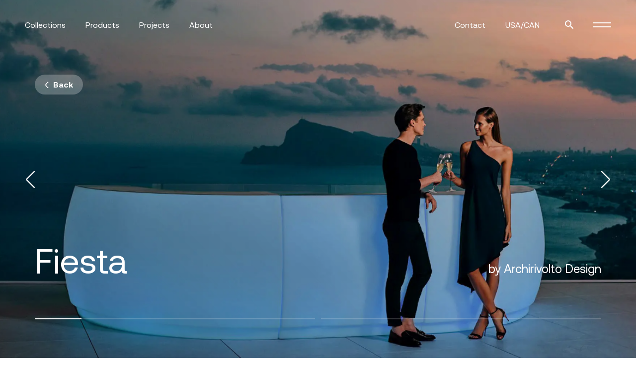

--- FILE ---
content_type: text/html; charset=UTF-8
request_url: https://www.vondom.com/collections/fiesta/
body_size: 34410
content:
<!doctype html>
<html lang="en-US" prefix="og: https://ogp.me/ns#">
  <head>
  <meta charset="utf-8">
<script type="text/javascript">
/* <![CDATA[ */
var gform;gform||(document.addEventListener("gform_main_scripts_loaded",function(){gform.scriptsLoaded=!0}),document.addEventListener("gform/theme/scripts_loaded",function(){gform.themeScriptsLoaded=!0}),window.addEventListener("DOMContentLoaded",function(){gform.domLoaded=!0}),gform={domLoaded:!1,scriptsLoaded:!1,themeScriptsLoaded:!1,isFormEditor:()=>"function"==typeof InitializeEditor,callIfLoaded:function(o){return!(!gform.domLoaded||!gform.scriptsLoaded||!gform.themeScriptsLoaded&&!gform.isFormEditor()||(gform.isFormEditor()&&console.warn("The use of gform.initializeOnLoaded() is deprecated in the form editor context and will be removed in Gravity Forms 3.1."),o(),0))},initializeOnLoaded:function(o){gform.callIfLoaded(o)||(document.addEventListener("gform_main_scripts_loaded",()=>{gform.scriptsLoaded=!0,gform.callIfLoaded(o)}),document.addEventListener("gform/theme/scripts_loaded",()=>{gform.themeScriptsLoaded=!0,gform.callIfLoaded(o)}),window.addEventListener("DOMContentLoaded",()=>{gform.domLoaded=!0,gform.callIfLoaded(o)}))},hooks:{action:{},filter:{}},addAction:function(o,r,e,t){gform.addHook("action",o,r,e,t)},addFilter:function(o,r,e,t){gform.addHook("filter",o,r,e,t)},doAction:function(o){gform.doHook("action",o,arguments)},applyFilters:function(o){return gform.doHook("filter",o,arguments)},removeAction:function(o,r){gform.removeHook("action",o,r)},removeFilter:function(o,r,e){gform.removeHook("filter",o,r,e)},addHook:function(o,r,e,t,n){null==gform.hooks[o][r]&&(gform.hooks[o][r]=[]);var d=gform.hooks[o][r];null==n&&(n=r+"_"+d.length),gform.hooks[o][r].push({tag:n,callable:e,priority:t=null==t?10:t})},doHook:function(r,o,e){var t;if(e=Array.prototype.slice.call(e,1),null!=gform.hooks[r][o]&&((o=gform.hooks[r][o]).sort(function(o,r){return o.priority-r.priority}),o.forEach(function(o){"function"!=typeof(t=o.callable)&&(t=window[t]),"action"==r?t.apply(null,e):e[0]=t.apply(null,e)})),"filter"==r)return e[0]},removeHook:function(o,r,t,n){var e;null!=gform.hooks[o][r]&&(e=(e=gform.hooks[o][r]).filter(function(o,r,e){return!!(null!=n&&n!=o.tag||null!=t&&t!=o.priority)}),gform.hooks[o][r]=e)}});
/* ]]> */
</script>

  <meta http-equiv="x-ua-compatible" content="ie=edge">
  <meta name="viewport" content="width=device-width, initial-scale=1, shrink-to-fit=no">
    <link rel="alternate" hreflang="en" href="https://www.vondom.com/collections/fiesta/" />
<link rel="alternate" hreflang="es" href="https://www.vondom.com/es/colecciones/fiesta/" />
<link rel="alternate" hreflang="x-default" href="https://www.vondom.com/collections/fiesta/" />

<!-- Search Engine Optimization by Rank Math - https://rankmath.com/ -->
<title>Fiesta Collection | Designer Bar Counter | Vondom</title>
<link data-rocket-prefetch href="https://www.googletagmanager.com" rel="dns-prefetch">
<link data-rocket-prefetch href="https://cdn.vondom.com" rel="dns-prefetch">
<link crossorigin data-rocket-preload as="font" href="https://cdn.vondom.com/wp-content/themes/vondom-theme/dist/fonts/aeonik/Aeonik-Bold.woff2" rel="preload">
<link crossorigin data-rocket-preload as="font" href="/wp-content/themes/vondom-theme/dist/fonts/aeonik/Aeonik-Regular.woff2" rel="preload">
<link crossorigin data-rocket-preload as="font" href="https://cdn.vondom.com/wp-content/themes/vondom-theme/dist/fonts/vondom-icons/vondom-icons.ttf" rel="preload"><link rel="preload" data-rocket-preload as="image" href="https://cdn.vondom.com/wp-content/smush-webp/2021/12/Vondom-Fiesta-Archirivolto-1.jpg.webp" fetchpriority="high">
<meta name="description" content="This bar counter it&#039;s based on entertainment places like those we can enjoy in summer holidays, for example, the beach…"/>
<meta name="robots" content="index, follow, max-snippet:-1, max-video-preview:-1, max-image-preview:large"/>
<link rel="canonical" href="https://www.vondom.com/collections/fiesta/" />
<meta property="og:locale" content="en_US" />
<meta property="og:type" content="article" />
<meta property="og:title" content="Fiesta Collection | Designer Bar Counter | Vondom" />
<meta property="og:description" content="This bar counter it&#039;s based on entertainment places like those we can enjoy in summer holidays, for example, the beach…" />
<meta property="og:url" content="https://www.vondom.com/collections/fiesta/" />
<meta property="og:site_name" content="Vondom" />
<meta property="og:updated_time" content="2024-05-16T14:06:31+02:00" />
<meta property="og:image" content="https://cdn.vondom.com/wp-content/uploads/2021/12/Vondom-Fiesta-Archirivolto-Design.jpg" />
<meta property="og:image:secure_url" content="https://cdn.vondom.com/wp-content/uploads/2021/12/Vondom-Fiesta-Archirivolto-Design.jpg" />
<meta property="og:image:width" content="830" />
<meta property="og:image:height" content="1027" />
<meta property="og:image:alt" content="Fiesta bar by Archirivolto Design Vondom" />
<meta property="og:image:type" content="image/jpeg" />
<meta name="twitter:card" content="summary_large_image" />
<meta name="twitter:title" content="Fiesta Collection | Designer Bar Counter | Vondom" />
<meta name="twitter:description" content="This bar counter it&#039;s based on entertainment places like those we can enjoy in summer holidays, for example, the beach…" />
<meta name="twitter:image" content="https://cdn.vondom.com/wp-content/uploads/2021/12/Vondom-Fiesta-Archirivolto-Design.jpg" />
<script type="application/ld+json" class="rank-math-schema">{"@context":"https://schema.org","@graph":[{"@type":"BreadcrumbList","@id":"https://www.vondom.com/collections/fiesta/#breadcrumb","itemListElement":[{"@type":"ListItem","position":"1","item":{"@id":"https://www.vondom.com","name":"Home"}},{"@type":"ListItem","position":"2","item":{"@id":"https://www.vondom.com/collections/","name":"Collections"}},{"@type":"ListItem","position":"3","item":{"@id":"https://www.vondom.com/collections/fiesta/","name":"Fiesta"}}]}]}</script>
<!-- /Rank Math WordPress SEO plugin -->

<link rel='dns-prefetch' href='//www.googletagmanager.com' />

<link rel="alternate" title="oEmbed (JSON)" type="application/json+oembed" href="https://www.vondom.com/wp-json/oembed/1.0/embed?url=https%3A%2F%2Fwww.vondom.com%2Fcollections%2Ffiesta%2F" />
<link rel="alternate" title="oEmbed (XML)" type="text/xml+oembed" href="https://www.vondom.com/wp-json/oembed/1.0/embed?url=https%3A%2F%2Fwww.vondom.com%2Fcollections%2Ffiesta%2F&#038;format=xml" />
		<style>
			.lazyload,
			.lazyloading {
				max-width: 100%;
			}
		</style>
		<style id='wp-img-auto-sizes-contain-inline-css' type='text/css'>
img:is([sizes=auto i],[sizes^="auto," i]){contain-intrinsic-size:3000px 1500px}
/*# sourceURL=wp-img-auto-sizes-contain-inline-css */
</style>
<style id='wp-emoji-styles-inline-css' type='text/css'>

	img.wp-smiley, img.emoji {
		display: inline !important;
		border: none !important;
		box-shadow: none !important;
		height: 1em !important;
		width: 1em !important;
		margin: 0 0.07em !important;
		vertical-align: -0.1em !important;
		background: none !important;
		padding: 0 !important;
	}
/*# sourceURL=wp-emoji-styles-inline-css */
</style>
<link rel='stylesheet' id='wp-block-library-css' href='https://cdn.vondom.com/wp-includes/css/dist/block-library/style.min.css?ver=6.9' type='text/css' media='all' />
<link rel='stylesheet' id='cmplz-general-css' href='https://cdn.vondom.com/wp-content/plugins/complianz-gdpr/assets/css/cookieblocker.min.css?ver=1767014284' type='text/css' media='all' />
<link data-minify="1" rel='stylesheet' id='sage/main.css-css' href='https://cdn.vondom.com/wp-content/cache/background-css/1/www.vondom.com/wp-content/cache/min/1/wp-content/themes/vondom-theme/dist/styles/main.css?ver=1769003813&wpr_t=1769956888' type='text/css' media='all' />
<script type="text/javascript" id="wpml-cookie-js-extra">
/* <![CDATA[ */
var wpml_cookies = {"wp-wpml_current_language":{"value":"en","expires":1,"path":"/"}};
var wpml_cookies = {"wp-wpml_current_language":{"value":"en","expires":1,"path":"/"}};
//# sourceURL=wpml-cookie-js-extra
/* ]]> */
</script>
<script type="text/javascript" src="https://cdn.vondom.com/wp-content/plugins/sitepress-multilingual-cms/res/js/cookies/language-cookie.js?ver=486900" id="wpml-cookie-js" defer="defer" data-wp-strategy="defer"></script>
<script type="text/javascript" src="https://cdn.vondom.com/wp-includes/js/jquery/jquery.min.js?ver=3.7.1" id="jquery-core-js" data-rocket-defer defer></script>
<script type="text/javascript" src="https://cdn.vondom.com/wp-includes/js/jquery/jquery-migrate.min.js?ver=3.4.1" id="jquery-migrate-js" data-rocket-defer defer></script>
<link rel="https://api.w.org/" href="https://www.vondom.com/wp-json/" /><link rel="EditURI" type="application/rsd+xml" title="RSD" href="https://www.vondom.com/xmlrpc.php?rsd" />
<meta name="generator" content="WordPress 6.9" />
<link rel='shortlink' href='https://www.vondom.com/?p=1579' />
<meta name="generator" content="WPML ver:4.8.6 stt:1,2;" />
<meta name="generator" content="Site Kit by Google 1.168.0" />			<style>.cmplz-hidden {
					display: none !important;
				}</style>		<script>
			document.documentElement.className = document.documentElement.className.replace('no-js', 'js');
		</script>
		<style type="text/css">.recentcomments a{display:inline !important;padding:0 !important;margin:0 !important;}</style>
<!-- Google Tag Manager snippet added by Site Kit -->
<script type="text/javascript">
/* <![CDATA[ */

			( function( w, d, s, l, i ) {
				w[l] = w[l] || [];
				w[l].push( {'gtm.start': new Date().getTime(), event: 'gtm.js'} );
				var f = d.getElementsByTagName( s )[0],
					j = d.createElement( s ), dl = l != 'dataLayer' ? '&l=' + l : '';
				j.async = true;
				j.src = 'https://www.googletagmanager.com/gtm.js?id=' + i + dl;
				f.parentNode.insertBefore( j, f );
			} )( window, document, 'script', 'dataLayer', 'GTM-TG5TZP9' );
			
/* ]]> */
</script>

<!-- End Google Tag Manager snippet added by Site Kit -->
<link rel="icon" href="https://cdn.vondom.com/wp-content/smush-webp/2021/12/favicon.png.webp" sizes="32x32" data-smush-webp-fallback="{&quot;href&quot;:&quot;https:\/\/cdn.vondom.com\/wp-content\/uploads\/2021\/12\/favicon.png&quot;}" />
<link rel="icon" href="https://cdn.vondom.com/wp-content/smush-webp/2021/12/favicon.png.webp" sizes="192x192" data-smush-webp-fallback="{&quot;href&quot;:&quot;https:\/\/cdn.vondom.com\/wp-content\/uploads\/2021\/12\/favicon.png&quot;}" />
<link rel="apple-touch-icon" href="https://cdn.vondom.com/wp-content/smush-webp/2021/12/favicon.png.webp" data-smush-webp-fallback="{&quot;href&quot;:&quot;https:\/\/cdn.vondom.com\/wp-content\/uploads\/2021\/12\/favicon.png&quot;}" />
<meta name="msapplication-TileImage" content="https://cdn.vondom.com/wp-content/uploads/2021/12/favicon.png" />
<style type="text/css" media="screen">
    html { margin-top: 0px !important; }
    * html body, header { margin-top: 0px !important; }
    </style><style id="rocket-lazyrender-inline-css">[data-wpr-lazyrender] {content-visibility: auto;}</style><style id="wpr-lazyload-bg-container"></style><style id="wpr-lazyload-bg-exclusion"></style>
<noscript>
<style id="wpr-lazyload-bg-nostyle">.revolution-single-info{--wpr-bg-7c9eb1c2-4e96-482a-b7d3-9a7a654bdb3b: url('https://cdn.vondom.com/wp-content/themes/vondom-theme/dist/images/jpg/bk-medusa.jpg');}.brand{--wpr-bg-5b350e4f-d793-41f0-bd1e-4851b9f9541a: url('https://cdn.vondom.com/wp-content/themes/vondom-theme/dist/images/svg/logo-vondom-black.svg');}.has-menu-mobile .brand,.has-menu-mobile.has-filters-menu .brand,.is--light .brand{--wpr-bg-dfef7f7a-aae3-4f4e-8b65-394c7fdf1489: url('https://cdn.vondom.com/wp-content/themes/vondom-theme/dist/images/svg/logo-vondom-light.svg');}</style>
</noscript>
<script type="application/javascript">const rocket_pairs = [{"selector":".revolution-single-info","style":".revolution-single-info{--wpr-bg-7c9eb1c2-4e96-482a-b7d3-9a7a654bdb3b: url('https:\/\/cdn.vondom.com\/wp-content\/themes\/vondom-theme\/dist\/images\/jpg\/bk-medusa.jpg');}","hash":"7c9eb1c2-4e96-482a-b7d3-9a7a654bdb3b","url":"https:\/\/cdn.vondom.com\/wp-content\/themes\/vondom-theme\/dist\/images\/jpg\/bk-medusa.jpg"},{"selector":".brand","style":".brand{--wpr-bg-5b350e4f-d793-41f0-bd1e-4851b9f9541a: url('https:\/\/cdn.vondom.com\/wp-content\/themes\/vondom-theme\/dist\/images\/svg\/logo-vondom-black.svg');}","hash":"5b350e4f-d793-41f0-bd1e-4851b9f9541a","url":"https:\/\/cdn.vondom.com\/wp-content\/themes\/vondom-theme\/dist\/images\/svg\/logo-vondom-black.svg"},{"selector":".has-menu-mobile .brand,.has-menu-mobile.has-filters-menu .brand,.is--light .brand","style":".has-menu-mobile .brand,.has-menu-mobile.has-filters-menu .brand,.is--light .brand{--wpr-bg-dfef7f7a-aae3-4f4e-8b65-394c7fdf1489: url('https:\/\/cdn.vondom.com\/wp-content\/themes\/vondom-theme\/dist\/images\/svg\/logo-vondom-light.svg');}","hash":"dfef7f7a-aae3-4f4e-8b65-394c7fdf1489","url":"https:\/\/cdn.vondom.com\/wp-content\/themes\/vondom-theme\/dist\/images\/svg\/logo-vondom-light.svg"}]; const rocket_excluded_pairs = [];</script><meta name="generator" content="WP Rocket 3.20.2" data-wpr-features="wpr_lazyload_css_bg_img wpr_defer_js wpr_preconnect_external_domains wpr_auto_preload_fonts wpr_automatic_lazy_rendering wpr_oci wpr_image_dimensions wpr_minify_css wpr_host_fonts_locally wpr_desktop" /></head>
  <body class="wp-singular collection-template-default single single-collection postid-1579 wp-theme-vondom-themeresources fiesta app-data index-data singular-data single-data single-collection-data single-collection-fiesta-data">
        <header  class="main-header">
  <nav class="main-header__container container">
    
    <div class="main-header__col nav-primary">

      <ul class="menu-list flex-row items-center">
        <li class="menu-item   has-submenu ">
          <a href="https://www.vondom.com/collections/">Collections</a>
          
                    
          <div class="submenu">
            <div class="submenu__wrapper">
              
              <ul class="submenu-list">                
                
                <li class="menu-item">
                  <a href="https://www.vondom.com/collections/">All</a>
                </li>
              </ul>
              <ul class="submenu-list">
                
                                <li class="menu-item text-lower">
                  <a href="https://www.vondom.com/collections/palm/">Palm</a>
                </li>
                                <li class="menu-item text-lower">
                  <a href="https://www.vondom.com/collections/mel/">Mel</a>
                </li>
                                <li class="menu-item text-lower">
                  <a href="https://www.vondom.com/collections/pasadena/">Pasadena</a>
                </li>
                                <li class="menu-item text-lower">
                  <a href="https://www.vondom.com/collections/africa/">Africa</a>
                </li>
                                <li class="menu-item text-lower">
                  <a href="https://www.vondom.com/collections/madison/">Madison</a>
                </li>
                                <li class="menu-item text-lower">
                  <a href="https://www.vondom.com/collections/luna/">Luna</a>
                </li>
                                <li class="menu-item text-lower">
                  <a href="https://www.vondom.com/collections/milos/">Milos</a>
                </li>
                                <li class="menu-item text-lower">
                  <a href="https://www.vondom.com/collections/tulum/">Tulum</a>
                </li>
                                <li class="menu-item text-lower">
                  <a href="https://www.vondom.com/collections/suave/">Suave</a>
                </li>
                                <li class="menu-item text-lower">
                  <a href="https://www.vondom.com/collections/hamptons/">Hamptons</a>
                </li>
                                <li class="menu-item text-lower">
                  <a href="https://www.vondom.com/collections/vineyard/">Vineyard</a>
                </li>
                                <li class="menu-item text-lower">
                  <a href="https://www.vondom.com/collections/the-factory/">The Factory</a>
                </li>
                                <li class="menu-item text-lower">
                  <a href="https://www.vondom.com/collections/gatsby/">Gatsby</a>
                </li>
                                <li class="menu-item text-lower">
                  <a href="https://www.vondom.com/collections/faz/">Faz</a>
                </li>
                                <li class="menu-item text-lower">
                  <a href="https://www.vondom.com/collections/vela/">Vela</a>
                </li>
                                <li class="menu-item text-lower">
                  <a href="https://www.vondom.com/collections/ibiza/">Ibiza</a>
                </li>
                                <li class="menu-item text-lower">
                  <a href="https://www.vondom.com/collections/pixel/">Pixel</a>
                </li>
                                <li class="menu-item text-lower">
                  <a href="https://www.vondom.com/collections/adan/">Adan</a>
                </li>
                                <li class="menu-item text-lower">
                  <a href="https://www.vondom.com/collections/voxel/">Voxel</a>
                </li>
                                <li class="menu-item text-lower">
                  <a href="https://www.vondom.com/collections/marquis/">Marquis</a>
                </li>
                                <li class="menu-item text-lower">
                  <a href="https://www.vondom.com/collections/tablet/">Tablet</a>
                </li>
                                <li class="menu-item text-lower">
                  <a href="https://www.vondom.com/collections/venus/">Venus</a>
                </li>
                                <li class="menu-item text-lower">
                  <a class="with-opacity" href="https://www.vondom.com/collections/">View more</a>
                </li>
              </ul>
            </div>         
          </div>
                  </li>
        
        <li class="menu-item has-submenu">
          <a href="https://www.vondom.com/products/">Products</a>
          
          <div class="submenu">
            <div class="submenu__wrapper">
              
              <ul class="submenu-list">
                <li class="menu-item">
                  <a href="https://www.vondom.com/products/">All</a>
                </li>
                
                <li class="menu-item">
                  <a href="https://www.vondom.com/new-products/">New</a>
                </li>
              </ul>
              <ul class="submenu-list">                
                                                    <li class="menu-item text-lower">
                    <a href="https://www.vondom.com/products-category/outdoor-rugs">OUTDOOR RUGS</a>
                  </li>
                                    <li class="menu-item text-lower">
                    <a href="https://www.vondom.com/products-category/lamps">LAMPS</a>
                  </li>
                                    <li class="menu-item text-lower">
                    <a href="https://www.vondom.com/products-category/planters">PLANTERS</a>
                  </li>
                                    <li class="menu-item text-lower">
                    <a href="https://www.vondom.com/products-category/benches">BENCHES</a>
                  </li>
                                    <li class="menu-item text-lower">
                    <a href="https://www.vondom.com/products-category/counters">COUNTERS</a>
                  </li>
                                    <li class="menu-item text-lower">
                    <a href="https://www.vondom.com/products-category/lounge-chairs">LOUNGE CHAIRS</a>
                  </li>
                                    <li class="menu-item text-lower">
                    <a href="https://www.vondom.com/products-category/decorative-cushions">DECORATIVE CUSHIONS</a>
                  </li>
                                    <li class="menu-item text-lower">
                    <a href="https://www.vondom.com/products-category/daybed">DAYBED</a>
                  </li>
                                    <li class="menu-item text-lower">
                    <a href="https://www.vondom.com/products-category/dining-tables">DINING TABLES</a>
                  </li>
                                    <li class="menu-item text-lower">
                    <a href="https://www.vondom.com/products-category/high-tables">HIGH TABLES</a>
                  </li>
                                    <li class="menu-item text-lower">
                    <a href="https://www.vondom.com/products-category/low-tables">LOW TABLES</a>
                  </li>
                                    <li class="menu-item text-lower">
                    <a href="https://www.vondom.com/products-category/objects">OBJECTS</a>
                  </li>
                                    <li class="menu-item text-lower">
                    <a href="https://www.vondom.com/products-category/canopies">CANOPIES</a>
                  </li>
                                    <li class="menu-item text-lower">
                    <a href="https://www.vondom.com/products-category/chairs">CHAIRS</a>
                  </li>
                                    <li class="menu-item text-lower">
                    <a href="https://www.vondom.com/products-category/sofas">SOFAS</a>
                  </li>
                                    <li class="menu-item text-lower">
                    <a href="https://www.vondom.com/products-category/stools-ottomans">STOOLS & OTTOMANS</a>
                  </li>
                                    <li class="menu-item text-lower">
                    <a href="https://www.vondom.com/products-category/sun-loungers">SUN LOUNGERS</a>
                  </li>
                                                </ul>

              
                          </div>         
          </div>
        </li>
        
        <li class="menu-item has-submenu">
          <a href="https://www.vondom.com/projects/">Projects</a>
          
          <div class="submenu">
            <div class="submenu__wrapper">
              
              <ul class="submenu-list">
                <li class="menu-item">
                  <a href="https://www.vondom.com/projects/">All</a>
                </li>
              </ul>
              
                              <ul class="submenu-list">
                                    <li class="menu-item">
                    <a href="https://www.vondom.com/projects/hospitality/">Hospitality</a>
                  </li>
                                    <li class="menu-item">
                    <a href="https://www.vondom.com/projects/hotel-2/">Hotel</a>
                  </li>
                                    <li class="menu-item">
                    <a href="https://www.vondom.com/projects/leisure/">Leisure</a>
                  </li>
                                    <li class="menu-item">
                    <a href="https://www.vondom.com/projects/residential/">Residential</a>
                  </li>
                                    <li class="menu-item">
                    <a href="https://www.vondom.com/projects/workspace/">Workspace</a>
                  </li>
                                  </ul>
                          </div>         
          </div>
        </li>
        
                            <li class="menu-item has-submenu is--simple">
            <a href="#">About</a>
                          
              <div class="submenu not-megamenu">
                <div class="submenu__wrapper">
                  
                  <ul class="submenu-list">
                                      <li class="menu-item">
                      <a href="https://www.vondom.com/who-we-are/">Who we are</a>
                    </li>
                                      <li class="menu-item">
                      <a href="https://www.vondom.com/inspiration/">Inspiration</a>
                    </li>
                                      <li class="menu-item">
                      <a href="https://www.vondom.com/exports-manager/">Find us</a>
                    </li>
                                      <li class="menu-item">
                      <a href="https://www.vondom.com/vondom-tv/">Vondom TV</a>
                    </li>
                                      <li class="menu-item">
                      <a href="https://www.vondom.com/awards/">Awards</a>
                    </li>
                                    </ul>
                </div>
              </div>
                      </li>
                        </ul>

    </div>

    
    <div class="main-header__col text-center">
      <a href="https://www.vondom.com" class="brand"></a>
    </div>

    
    <div class="main-header__col nav-secondary">

      <ul class="menu-list flex-row items-center">
        <li class="menu-item">
          <a href="https://www.vondom.com/contact/">Contact</a>
        </li>

                  <li class="menu-item nav-languages">
            <a href="#">EN</a>
            <ul class="languages-list">
               
                               
                                  <li><a href="https://www.vondom.com/es/colecciones/fiesta/">ES</a></li>
                                          </ul>
          </li>
        
        <li class="menu-item">
          <button class="button is--simple click-trigger" data-action="openSearchBar">
            <i class="button__icon icon-search"></i>
          </button>
        </li>
        <li class="menu-item has-icon-menu">
          <button class="hamburger button is--simple click-trigger" data-action="openMobileMenu">
            <span class="hamburger-line flex-item"></span>
            <span class="hamburger-line flex-item"></span>
          </button>
        </li>
      </ul>

    </div>
  </nav>
</header>

<div  class="search-bar">
  <div  class="search-bar__container size-full grid">
    <div  class="search-bar__form on-black-bg">
      <form action="https://www.vondom.com">
        <ul>
          <li class="form-field form-field--search">
            <div class="form-field__label">Search</div>
            <div class="form-field__input">
              <input class="input-search" type="text" name="s" placeholder="Search">
            </div>
          </li>
        </ul>
      </form>
      <p class="pr">
        Hit enter to search
      </p>
    </div>
    <div  class="search-bar__close">
        <button class="button is--ghost is--white button-close click-trigger" data-action="openSearchBar">
          <span class="button__text">Close</span>
          <span class="button__icon">
            <i class="icon icon-close-small"></i>
          </span>
        </button>
    </div>

  </div>
</div>
<div  class="off-canvas-menu off-menu">
  <div  class="off-canvas-menu__container size-full block"> 
    <div  class="off-canvas-menu__content">
            
       <div class="off-canvas-menu__grid">
          <div class="off-canvas-menu__primary">
            <ul class="off-canvas-nav">
               
                                  <li><a href="/collections/" class="h2 is--regular">Collections</a></li>
                               
                                  <li><a href="/products/" class="h2 is--regular">Products</a></li>
                               
                                  <li><a href="/projects/" class="h2 is--regular">Projects</a></li>
                               
                                  <li><a href="/designers/" class="h2 is--regular">Designers</a></li>
                               
                                  <li><a href="https://www.vondom.com/contact/" class="h2 is--regular">Contact</a></li>
                                          </ul>
          </div>
          <div class="off-canvas-menu__secondary accordion-wrapper">
            <ul class="off-canvas-nav">
               
                                  <li><a href="/journal" class="h2 is--regular">Journal</a></li>
                               
                                  <li class="accordion-block"> 
                    <div class="accordion-item">
                      <button class="accordion-button h2 is--regular click-trigger" data-action="showAccordionItem">
                        About <i class="icon icon-arrow-down"></i>
                      </button>
                      <div class="accordion-inner">
                        <ul class="accordion-list">
                                                      <li class="accordion-list__item"><a href="https://www.vondom.com/who-we-are/" class="h4 is--regular">Who we are</a></li>
                                                      <li class="accordion-list__item"><a href="https://www.vondom.com/inspiration/" class="h4 is--regular">Inspiration</a></li>
                                                      <li class="accordion-list__item"><a href="https://www.vondom.com/revolution/" class="h4 is--regular">Revolution</a></li>
                                                      <li class="accordion-list__item"><a href="https://www.vondom.com/exports-manager/" class="h4 is--regular">Find us</a></li>
                                                      <li class="accordion-list__item"><a href="https://www.vondom.com/awards/" class="h4 is--regular">Awards</a></li>
                                                      <li class="accordion-list__item"><a href="https://www.vondom.com/showroom-360/" class="h4 is--regular">Showroom 360</a></li>
                                                  </ul>
                      </div>
                    </div>
                  </li>
                               
                                  <li class="accordion-block"> 
                    <div class="accordion-item">
                      <button class="accordion-button h2 is--regular click-trigger" data-action="showAccordionItem">
                        Professional Area <i class="icon icon-arrow-down"></i>
                      </button>
                      <div class="accordion-inner">
                        <ul class="accordion-list">
                                                      <li class="accordion-list__item"><a href="/catalogs" class="h4 is--regular">Catalogs</a></li>
                                                      <li class="accordion-list__item"><a href="https://www.vondom.com/finishes/" class="h4 is--regular">Finishes</a></li>
                                                      <li class="accordion-list__item"><a href="/press/" class="h4 is--regular">Press Area</a></li>
                                                      <li class="accordion-list__item"><a href="/downloads" class="h4 is--regular">Downloads</a></li>
                                                      <li class="accordion-list__item"><a href="https://www.vondom.com/instructions/" class="h4 is--regular">Instructions / Dimensions</a></li>
                                                      <li class="accordion-list__item"><a href="https://www.vondom.com/certificates/" class="h4 is--regular">Certificates</a></li>
                                                      <li class="accordion-list__item"><a href="/intranet" class="h4 is--regular">Intranet</a></li>
                                                  </ul>
                      </div>
                    </div>
                  </li>
                               
                                  <li><a href="https://www.vondom.com/materials-care/" class="h2 is--regular">Materials &#038; Care</a></li>
                               
                                  <li><a href="https://www.vondom.com/vondom-tv/" class="h2 is--regular">Vondom TV</a></li>
                                          </ul>
          </div>
       </div>
              
       <div class="off-canvas-menu__login">
                   <a href="https://www.vondom.com/login/">Login</a>
                </div>

       
               <div class="off-canvas-menu__languages">
          <ul class="languages-list flex-row items-center">
             
              <li><a href="https://www.vondom.com/collections/fiesta/">EN</a></li>
             
              <li><a href="https://www.vondom.com/es/colecciones/fiesta/">ES</a></li>
                      </ul>
        </div>
       
      
      <div class="off-canvas-menu__search on-black-bg">
        <form action="https://www.vondom.com">
          <ul>
            <li class="form-field form-field--search">
                <div class="form-field__label">Search</div>
                <div class="form-field__input">
                  <input class="input-search" type="text" name="s" placeholder="Search">
                </div>
                <i class="icon icon-search"></i>
            </li>
          </ul>
        </form>
      </div>

    </div>

  </div>
</div>
    <div  class="content-wrapper" role="document">
        <main  class="main-content has--intro">
  <section  class="single-header  interception-observer" data-action="changeThemeHeader" data-parallax-trigger>
  
      <div class="media-full-bg"  style="--background-overlay:linear-gradient(45.69deg, rgba(0, 0, 0, 0.3) 0%, rgba(0, 0, 0, 0) 100%) !important;" >
    <div class="media-full-bg__container" data-parallax data-parallax-start="0" data-parallax-end="110%"
      data-parallax-speed="30">
      <img width="1920" height="1280" class="media-full-bg__item  zoomable   has-zoom " src="https://cdn.vondom.com/wp-content/smush-webp/2021/12/Vondom-Fiesta-Archirivolto-1.jpg.webp" alt="Fiesta"  loading="lazy" data-smush-webp-fallback="{&quot;src&quot;:&quot;https:\/\/cdn.vondom.com\/wp-content\/uploads\/2021\/12\/Vondom-Fiesta-Archirivolto-1.jpg&quot;}">
    </div>
  </div>
  
  
  
  
  <div class="single-header__container size-full block flex-column justify-between">
        <a href="https://www.vondom.com/collections/" class="button is--small is--solid">
      <span class="button__icon on--left">
        <i class="icon icon-arrow-back"></i>
      </span>
      <span class="button__text">
        Back
      </span>
    </a>
    
        <div class="single-header__headings">
            <h1 class="single-header__title">
        Fiesta
      </h1>
                  <h5 class="single-header__subtitle is--regular">
        by Archirivolto Design
      </h5>
          </div>
    
      </div>
</section>

  <div  class="breadcrumbs-block">
    <div class="breadcrumbs-block__content size-full block">
        <p class="pr-md">Collections / Fiesta</p>
    </div>
</div>  <section  class="intro-single-col section-block">
  <div class="intro-single-col__container size-full block">
    <div class="intro-single-col__content">
      <div class="wysiwyg-block for--headings">
        <p><strong>FIESTA</strong>, a designer bar counter by <a href="https://www.vondom.com/designers/archirivolto-design/"><strong>Archirivolto</strong></a> for <a href="https://www.vondom.com"><strong>VONDOM</strong></a>: “design is beauty, harmony and freedom and cannot therefore be bound by strict, pre-established rules, nor can it only be seen as the privilege of social or cultural elite”.</p>

      </div>
    </div>
  </div>
</section>

  
      <section  class="collections-products section-block p--md p--x2 only--bot">
  <div class="section-header  is--small  size-full block">
      <h2 class="section-header__title pr-md is--upper">Collection Products</h2>
  </div>

  <div class="grid-products size-full grid">
      <div class="item-product">
    <a href="https://www.vondom.com/products/fiesta" class="link-wrapper">
        <div class="item-product__image image-wrapper ">
            <img width="800" height="800" src="https://cdn.vondom.com/imagenes/conjuntos/FIESTA/EN/img_conjunto/FIESTA1.jpg" alt="FIESTA" class="item-image" loading="lazy">
                    </div>
        <div class="item-product__headings text-center">
            <h4 class="item-product__title h6 is--regular text-lower">FIESTA</h4>
            <h6 class="item-product__ref h7">View set</h6>
        </div>
    </a>
</div>  </div>
    
</section>
  
  
            <section  class="text-row section-block p--md p--x2 only--bot">
  <div class="text-row__container size-full block">
    <div class="text-row__content" >
      <div class="wysiwyg-block">
        <h2>The Fiesta bar counter</h2>
<p>This bar counter it&#8217;s based on entertainment places like those we can enjoy in summer holidays, for example, the beach… The purpose of these entertainment places, along with their beauty and the incessant mobility of their waves, are what inspire the author of the FIESTA bar, with a simple and functional line, modular but also usable as a single piece.</p>
<p>A counter bar like this reminds us the freedom with which we lived the joyful days of our youth, when beaches weren’t covered with people until the last grain of sand, where we could play football without provoking anybody to anger.</p>
<p>In fact one of the shapes it can form is the circle, the symbol of pureness, a recall to the ancestral shapes, devoid of useless frills. Nevertheless, a fiesta is not eternal, so what remains us to do is to keep it alive at least within ourselves, if only with the aid of a beautiful bar.</p>

      </div>
    </div>
  </div>
</section>
          <section  class="img-full-row section-block p--md p--x2 only--bot">
    <div class="size-full block image-wrapper">
        <img width="1920" height="1280" 
            src="https://cdn.vondom.com/wp-content/smush-webp/2021/12/Vondom-Fiesta-Archirivolto-2.jpg.webp"
            alt=""
            class="item-image "
             loading="lazy" data-smush-webp-fallback="{&quot;src&quot;:&quot;https:\/\/cdn.vondom.com\/wp-content\/uploads\/2021\/12\/Vondom-Fiesta-Archirivolto-2.jpg&quot;}">
    </div>
</section>
        

      <section data-wpr-lazyrender="1" class="designer-section section-block p--md p--x2 only--bot">
  <div class="section-header  is--small  size-full block">
      <h2 class="section-header__title pr-md is--upper">Designer</h2>
  </div>

  <div class="image-text-row__grid size-full grid items-center">
    <div class="image-text-row__col image-wrapper">
              <img width="600" height="600" src="https://cdn.vondom.com/wp-content/smush-webp/2021/12/archirivolto.jpg.webp" alt="Archirivolto Design" class="item-image" loading="lazy" data-smush-webp-fallback="{&quot;src&quot;:&quot;https:\/\/cdn.vondom.com\/wp-content\/uploads\/2021\/12\/archirivolto.jpg&quot;}">
          </div>
    <div class="image-text-row__col">
            <h3 class="image-text-row__title h2">Archirivolto Design</h3>
                  <div class="wysiwyg-block">
        <p>Claudio Dondoli (*1954) &#8211; Marco Pocci (*1953), Italy. Archirivolto was founded in 1983 by Claudio Dondoli and Marco Pocci as an industrial planning, design and architecture studio. While studying Architecture in Florence, Claudio and Marco and some friends put up an experimental theatre group. When they decided to focus their joint efforts on design, consolidating their ties of friendship, their interest in theatre strongly influenced the setup of their new studio, drenched in creativity, sense of reality, respect and attention for thE public.</p>

      </div>
                   <a href="https://www.vondom.com/designers/archirivolto-design/" class="link-line">View designer</a>
          </div>
  </div>
</section>
  
  <section data-wpr-lazyrender="1" class="section-form section-block p--md p--x2">
  <div class="section-form__container size-full block">
    <div class="section-form__content">
      <div class="form-block">
        <div class="form-block__headings">
          <h2 class="form-block__title">
            Interested in this collection?
          </h2>
          <div class="wysiwyg-block">
            <p>If you wish to receive more information about this collection, you can contact us through this form.</p>

          </div>
        </div>
        <div class="form-block__fields">
          
                <div class='gf_browser_chrome gform_wrapper gform-theme gform-theme--foundation gform-theme--framework gform-theme--orbital' data-form-theme='orbital' data-form-index='0' id='gform_wrapper_4' ><style>#gform_wrapper_4[data-form-index="0"].gform-theme,[data-parent-form="4_0"]{--gf-color-primary: #204ce5;--gf-color-primary-rgb: 32, 76, 229;--gf-color-primary-contrast: #fff;--gf-color-primary-contrast-rgb: 255, 255, 255;--gf-color-primary-darker: #001AB3;--gf-color-primary-lighter: #527EFF;--gf-color-secondary: #fff;--gf-color-secondary-rgb: 255, 255, 255;--gf-color-secondary-contrast: #112337;--gf-color-secondary-contrast-rgb: 17, 35, 55;--gf-color-secondary-darker: #F5F5F5;--gf-color-secondary-lighter: #FFFFFF;--gf-color-out-ctrl-light: rgba(17, 35, 55, 0.1);--gf-color-out-ctrl-light-rgb: 17, 35, 55;--gf-color-out-ctrl-light-darker: rgba(104, 110, 119, 0.35);--gf-color-out-ctrl-light-lighter: #F5F5F5;--gf-color-out-ctrl-dark: #585e6a;--gf-color-out-ctrl-dark-rgb: 88, 94, 106;--gf-color-out-ctrl-dark-darker: #112337;--gf-color-out-ctrl-dark-lighter: rgba(17, 35, 55, 0.65);--gf-color-in-ctrl: #fff;--gf-color-in-ctrl-rgb: 255, 255, 255;--gf-color-in-ctrl-contrast: #112337;--gf-color-in-ctrl-contrast-rgb: 17, 35, 55;--gf-color-in-ctrl-darker: #F5F5F5;--gf-color-in-ctrl-lighter: #FFFFFF;--gf-color-in-ctrl-primary: #204ce5;--gf-color-in-ctrl-primary-rgb: 32, 76, 229;--gf-color-in-ctrl-primary-contrast: #fff;--gf-color-in-ctrl-primary-contrast-rgb: 255, 255, 255;--gf-color-in-ctrl-primary-darker: #001AB3;--gf-color-in-ctrl-primary-lighter: #527EFF;--gf-color-in-ctrl-light: rgba(17, 35, 55, 0.1);--gf-color-in-ctrl-light-rgb: 17, 35, 55;--gf-color-in-ctrl-light-darker: rgba(104, 110, 119, 0.35);--gf-color-in-ctrl-light-lighter: #F5F5F5;--gf-color-in-ctrl-dark: #585e6a;--gf-color-in-ctrl-dark-rgb: 88, 94, 106;--gf-color-in-ctrl-dark-darker: #112337;--gf-color-in-ctrl-dark-lighter: rgba(17, 35, 55, 0.65);--gf-radius: 3px;--gf-font-size-secondary: 14px;--gf-font-size-tertiary: 13px;--gf-icon-ctrl-number: url("data:image/svg+xml,%3Csvg width='8' height='14' viewBox='0 0 8 14' fill='none' xmlns='http://www.w3.org/2000/svg'%3E%3Cpath fill-rule='evenodd' clip-rule='evenodd' d='M4 0C4.26522 5.96046e-08 4.51957 0.105357 4.70711 0.292893L7.70711 3.29289C8.09763 3.68342 8.09763 4.31658 7.70711 4.70711C7.31658 5.09763 6.68342 5.09763 6.29289 4.70711L4 2.41421L1.70711 4.70711C1.31658 5.09763 0.683417 5.09763 0.292893 4.70711C-0.0976311 4.31658 -0.097631 3.68342 0.292893 3.29289L3.29289 0.292893C3.48043 0.105357 3.73478 0 4 0ZM0.292893 9.29289C0.683417 8.90237 1.31658 8.90237 1.70711 9.29289L4 11.5858L6.29289 9.29289C6.68342 8.90237 7.31658 8.90237 7.70711 9.29289C8.09763 9.68342 8.09763 10.3166 7.70711 10.7071L4.70711 13.7071C4.31658 14.0976 3.68342 14.0976 3.29289 13.7071L0.292893 10.7071C-0.0976311 10.3166 -0.0976311 9.68342 0.292893 9.29289Z' fill='rgba(17, 35, 55, 0.65)'/%3E%3C/svg%3E");--gf-icon-ctrl-select: url("data:image/svg+xml,%3Csvg width='10' height='6' viewBox='0 0 10 6' fill='none' xmlns='http://www.w3.org/2000/svg'%3E%3Cpath fill-rule='evenodd' clip-rule='evenodd' d='M0.292893 0.292893C0.683417 -0.097631 1.31658 -0.097631 1.70711 0.292893L5 3.58579L8.29289 0.292893C8.68342 -0.0976311 9.31658 -0.0976311 9.70711 0.292893C10.0976 0.683417 10.0976 1.31658 9.70711 1.70711L5.70711 5.70711C5.31658 6.09763 4.68342 6.09763 4.29289 5.70711L0.292893 1.70711C-0.0976311 1.31658 -0.0976311 0.683418 0.292893 0.292893Z' fill='rgba(17, 35, 55, 0.65)'/%3E%3C/svg%3E");--gf-icon-ctrl-search: url("data:image/svg+xml,%3Csvg width='640' height='640' xmlns='http://www.w3.org/2000/svg'%3E%3Cpath d='M256 128c-70.692 0-128 57.308-128 128 0 70.691 57.308 128 128 128 70.691 0 128-57.309 128-128 0-70.692-57.309-128-128-128zM64 256c0-106.039 85.961-192 192-192s192 85.961 192 192c0 41.466-13.146 79.863-35.498 111.248l154.125 154.125c12.496 12.496 12.496 32.758 0 45.254s-32.758 12.496-45.254 0L367.248 412.502C335.862 434.854 297.467 448 256 448c-106.039 0-192-85.962-192-192z' fill='rgba(17, 35, 55, 0.65)'/%3E%3C/svg%3E");--gf-label-space-y-secondary: var(--gf-label-space-y-md-secondary);--gf-ctrl-border-color: #686e77;--gf-ctrl-size: var(--gf-ctrl-size-md);--gf-ctrl-label-color-primary: #112337;--gf-ctrl-label-color-secondary: #112337;--gf-ctrl-choice-size: var(--gf-ctrl-choice-size-md);--gf-ctrl-checkbox-check-size: var(--gf-ctrl-checkbox-check-size-md);--gf-ctrl-radio-check-size: var(--gf-ctrl-radio-check-size-md);--gf-ctrl-btn-font-size: var(--gf-ctrl-btn-font-size-md);--gf-ctrl-btn-padding-x: var(--gf-ctrl-btn-padding-x-md);--gf-ctrl-btn-size: var(--gf-ctrl-btn-size-md);--gf-ctrl-btn-border-color-secondary: #686e77;--gf-ctrl-file-btn-bg-color-hover: #EBEBEB;--gf-field-img-choice-size: var(--gf-field-img-choice-size-md);--gf-field-img-choice-card-space: var(--gf-field-img-choice-card-space-md);--gf-field-img-choice-check-ind-size: var(--gf-field-img-choice-check-ind-size-md);--gf-field-img-choice-check-ind-icon-size: var(--gf-field-img-choice-check-ind-icon-size-md);--gf-field-pg-steps-number-color: rgba(17, 35, 55, 0.8);}</style><div id='gf_4' class='gform_anchor' tabindex='-1'></div>
                        <div class='gform_heading'>
							<p class='gform_required_legend'></p>
                        </div><form method='post' enctype='multipart/form-data' target='gform_ajax_frame_4' id='gform_4'  action='/collections/fiesta/#gf_4' data-formid='4' novalidate>
                        <div class='gform-body gform_body'><div id='gform_fields_4' class='gform_fields top_label form_sublabel_below description_below validation_below'><div id="field_4_20" class="gfield gfield--type-honeypot gform_validation_container field_sublabel_below gfield--has-description field_description_below field_validation_below gfield_visibility_visible"  ><label class='gfield_label gform-field-label' for='input_4_20'>Email</label><div class='ginput_container'><input name='input_20' id='input_4_20' type='text' value='' autocomplete='new-password'/></div><div class='gfield_description' id='gfield_description_4_20'>This field is for validation purposes and should be left unchanged.</div></div><div id="field_4_1" class="gfield gfield--type-text gfield_contains_required field_sublabel_below gfield--no-description field_description_below field_validation_below gfield_visibility_visible"  ><label class='gfield_label gform-field-label' for='input_4_1'>Full name<span class="gfield_required"><span class="gfield_required gfield_required_asterisk">*</span></span></label><div class='ginput_container ginput_container_text'><input name='input_1' id='input_4_1' type='text' value='' class='large'     aria-required="true" aria-invalid="false"   /></div></div><div id="field_4_2" class="gfield gfield--type-text gfield--width-half form-field--half-left gfield_contains_required field_sublabel_below gfield--no-description field_description_below field_validation_below gfield_visibility_visible"  ><label class='gfield_label gform-field-label' for='input_4_2'>Company<span class="gfield_required"><span class="gfield_required gfield_required_asterisk">*</span></span></label><div class='ginput_container ginput_container_text'><input name='input_2' id='input_4_2' type='text' value='' class='large'     aria-required="true" aria-invalid="false"   /></div></div><div id="field_4_9" class="gfield gfield--type-select gfield--width-half form-field--half-right gfield_contains_required field_sublabel_below gfield--no-description field_description_below field_validation_below gfield_visibility_visible"  ><label class='gfield_label gform-field-label' for='input_4_9'>Profile<span class="gfield_required"><span class="gfield_required gfield_required_asterisk">*</span></span></label><div class='ginput_container ginput_container_select'><select name='input_9' id='input_4_9' class='large gfield_select'    aria-required="true" aria-invalid="false" ><option value='' ></option><option value='architect' >Architect</option><option value='interior-designer-decorator' >Interior designer / Decorator</option><option value='design-studio' >Design Studio</option><option value='agent' >Agent</option><option value='dealer' >Dealer</option><option value='journalist' >Journalist</option><option value='private-person' >Private person</option><option value='bar-restaurant' >Bar / Restaurant</option><option value='hotel' >Hotel</option><option value='garden' >Garden</option></select></div></div><div id="field_4_8" class="gfield gfield--type-select gfield--width-half form-field--half-left vondom-countries gfield_contains_required field_sublabel_below gfield--no-description field_description_below field_validation_below gfield_visibility_visible"  ><label class='gfield_label gform-field-label' for='input_4_8'>Country<span class="gfield_required"><span class="gfield_required gfield_required_asterisk">*</span></span></label><div class='ginput_container ginput_container_select'><select name='input_8' id='input_4_8' class='large gfield_select'    aria-required="true" aria-invalid="false" ><option value='' ></option><option value='af' >Afghanistan</option><option value='al' >Albania</option><option value='dz' >Algeria</option><option value='ad' >Andorra</option><option value='ao' >Angola</option><option value='ai' >Anguilla</option><option value='ag' >Antigua and Barbuda</option><option value='ar' >Argentina</option><option value='am' >Armenia</option><option value='aw' >Aruba</option><option value='au' >Australia</option><option value='at' >Austria</option><option value='az' >Azerbaijan</option><option value='bs' >Bahamas</option><option value='bh' >Bahrain</option><option value='bd' >Bangladesh</option><option value='bb' >Barbados</option><option value='by' >Belarus</option><option value='be' >Belgium</option><option value='bz' >Belize</option><option value='bj' >Benin</option><option value='bm' >Bermuda</option><option value='bt' >Bhutan</option><option value='bo' >Bolivia</option><option value='ba' >Bosnia-Herzegovina</option><option value='bw' >Botswana</option><option value='br' >Brazil</option><option value='vg' >British Virgin Islands</option><option value='bn' >Brunei Darussalam</option><option value='bg' >Bulgaria</option><option value='bf' >Burkina Faso</option><option value='bi' >Burundi</option><option value='kh' >Cambodia</option><option value='cm' >Cameroon</option><option value='ca' >Canada</option><option value='cv' >Cape Verde</option><option value='ky' >Cayman Islands</option><option value='cf' >Central African Republic</option><option value='td' >Chad</option><option value='cl' >Chile</option><option value='cn' >China</option><option value='co' >Colombia</option><option value='km' >Comoros</option><option value='cg' >Congo</option><option value='ck' >Cook Islands</option><option value='cr' >Costa Rica</option><option value='hr' >Croatia</option><option value='cu' >Cuba</option><option value='cw' >Curação</option><option value='cy' >Cyprus</option><option value='cz' >Czech Republic</option><option value='dk' >Denmark</option><option value='dj' >Djibouti</option><option value='dm' >Dominica</option><option value='do' >Dominican Republic</option><option value='ec' >Ecuador</option><option value='eg' >Egypt</option><option value='sv' >El Salvador</option><option value='gq' >Equatorial Guinea</option><option value='er' >Eritrea</option><option value='ee' >Estonia</option><option value='et' >Ethiopia</option><option value='fk' >Falkland Islands</option><option value='fj' >Fiji</option><option value='fi' >Finland</option><option value='fr' >France</option><option value='gf' >French Guiana</option><option value='pf' >French Polynesia</option><option value='ga' >Gabon</option><option value='gm' >Gambia</option><option value='ge' >Georgia</option><option value='de' >Germany</option><option value='gh' >Ghana</option><option value='gi' >Gibraltar</option><option value='gr' >Greece</option><option value='gl' >Greenland</option><option value='gd' >Grenada</option><option value='gp' >Guadeloupe</option><option value='gu' >Guam</option><option value='gt' >Guatemala</option><option value='gn' >Guinea</option><option value='ht' >Haiti</option><option value='hn' >Honduras</option><option value='hk' >Hong Kong</option><option value='hu' >Hungary</option><option value='is' >Iceland</option><option value='in' >India</option><option value='id' >Indonesia</option><option value='ir' >Iran</option><option value='iq' >Iraq</option><option value='ie' >Ireland</option><option value='il' >Israel</option><option value='it' >Italy</option><option value='ci' >Ivory Coast, Côte d&#039;Ivoire</option><option value='jm' >Jamaica</option><option value='jp' >Japan</option><option value='jo' >Jordan</option><option value='kz' >Kazakhstan</option><option value='ke' >Kenya</option><option value='ki' >Kiribati</option><option value='kr' >Korea</option><option value='xk' >Kosovo</option><option value='kw' >Kuwait</option><option value='kg' >Kyrgyzstan</option><option value='la' >Laos</option><option value='lv' >Latvia</option><option value='lb' >Lebanon</option><option value='ls' >Lesotho</option><option value='lr' >Liberia</option><option value='ly' >Libya</option><option value='li' >Liechtenstein</option><option value='lt' >Lithuania</option><option value='lu' >Luxembourg</option><option value='mo' >Macau</option><option value='mk' >Macedonia</option><option value='mg' >Madagascar</option><option value='mw' >Malawi</option><option value='my' >Malaysia</option><option value='mv' >Maldives</option><option value='ml' >Mali</option><option value='mt' >Malta</option><option value='mq' >Martinique</option><option value='mr' >Mauritania</option><option value='mu' >Mauritius</option><option value='mx' >Mexico</option><option value='fm' >Micronesia</option><option value='md' >Moldova</option><option value='mc' >Monaco</option><option value='mn' >Mongolia</option><option value='me' >Montenegro</option><option value='ms' >Montserrat</option><option value='ma' >Morocco</option><option value='mz' >Mozambique</option><option value='mm' >Myanmar</option><option value='na' >Namibia</option><option value='nr' >Nauru</option><option value='np' >Nepal</option><option value='nl' >Netherlands</option><option value='an' >Netherlands Antilles</option><option value='nc' >New Caledonia</option><option value='nz' >New Zealand</option><option value='ni' >Nicaragua</option><option value='ne' >Niger</option><option value='ng' >Nigeria</option><option value='mp' >Northern Mariana Islands</option><option value='no' >Norway</option><option value='om' >Oman</option><option value='pk' >Pakistan</option><option value='ps' >Palestinian Territories</option><option value='pa' >Panama</option><option value='pg' >Papua New Guinea</option><option value='py' >Paraguay</option><option value='pe' >Peru</option><option value='ph' >Philippines</option><option value='pn' >Pitcairn Islands</option><option value='pl' >Poland</option><option value='pt' >Portugal</option><option value='pr' >Puerto Rico</option><option value='qa' >Qatar</option><option value='gy' >Republic of Guyana</option><option value='re' >Réunion</option><option value='ro' >Romania</option><option value='ru' >Russia</option><option value='rw' >Rwanda</option><option value='bl' >SAINT BARTH</option><option value='kn' >Saint Kitts and Nevis</option><option value='lc' >Saint Lucia</option><option value='vc' >Saint Vincent and the Grenadin</option><option value='sm' >San Marino</option><option value='mf' >San Martín</option><option value='st' >São Tomé and Príncipe</option><option value='sa' >Saudi Arabia</option><option value='sn' >Senegal</option><option value='rs' >Serbia</option><option value='sc' >Seychelles</option><option value='sl' >Sierra Leone</option><option value='sg' >Singapore</option><option value='sk' >Slovakia</option><option value='si' >Slovenia</option><option value='sb' >Solomon Islands</option><option value='so' >Somalia</option><option value='za' >South Africa</option><option value='ss' >South Sudan</option><option value='es' >Spain</option><option value='lk' >Sri Lanka</option><option value='sd' >Sudan</option><option value='sr' >Suriname</option><option value='sz' >Swaziland</option><option value='se' >Sweden</option><option value='ch' >Switzerland</option><option value='sy' >Syria</option><option value='tw' >Taiwan</option><option value='tj' >Tajikistan</option><option value='tz' >Tanzania</option><option value='th' >Thailand</option><option value='tg' >Togo</option><option value='to' >Tonga</option><option value='tt' >Trinidad and Tobago</option><option value='tn' >Tunisia</option><option value='tr' >Turkey</option><option value='tm' >Turkmenistan</option><option value='tc' >Turks and Caicos Islands</option><option value='tv' >Tuvalu</option><option value='ug' >Uganda</option><option value='ua' >Ukraine</option><option value='ae' >United Arab Emirates</option><option value='gb' >United Kingdom</option><option value='us' >United States of America</option><option value='uy' >Uruguay</option><option value='uz' >Uzbekistan</option><option value='vu' >Vanuatu</option><option value='ve' >Venezuela</option><option value='vn' >Vietnam</option><option value='ws' >Western Samoa</option><option value='ye' >Yemen</option><option value='zm' >Zambia</option><option value='zw' >Zimbabwe</option></select></div></div><div id="field_4_10" class="gfield gfield--type-text gfield--width-half form-field--half-right gfield_contains_required field_sublabel_below gfield--no-description field_description_below field_validation_below gfield_visibility_visible"  ><label class='gfield_label gform-field-label' for='input_4_10'>Province / State<span class="gfield_required"><span class="gfield_required gfield_required_asterisk">*</span></span></label><div class='ginput_container ginput_container_text'><input name='input_10' id='input_4_10' type='text' value='' class='large'     aria-required="true" aria-invalid="false"   /></div></div><div id="field_4_11" class="gfield gfield--type-text gfield--width-half form-field--half-left gfield_contains_required field_sublabel_below gfield--no-description field_description_below field_validation_below gfield_visibility_visible"  ><label class='gfield_label gform-field-label' for='input_4_11'>City<span class="gfield_required"><span class="gfield_required gfield_required_asterisk">*</span></span></label><div class='ginput_container ginput_container_text'><input name='input_11' id='input_4_11' type='text' value='' class='large'     aria-required="true" aria-invalid="false"   /></div></div><div id="field_4_13" class="gfield gfield--type-text gfield--width-half form-field--half-right gfield_contains_required field_sublabel_below gfield--no-description field_description_below field_validation_below gfield_visibility_visible"  ><label class='gfield_label gform-field-label' for='input_4_13'>Phone<span class="gfield_required"><span class="gfield_required gfield_required_asterisk">*</span></span></label><div class='ginput_container ginput_container_text'><input name='input_13' id='input_4_13' type='text' value='' class='large'     aria-required="true" aria-invalid="false"   /></div></div><div id="field_4_5" class="gfield gfield--type-text gfield--width-full gfield_contains_required field_sublabel_below gfield--no-description field_description_below field_validation_below gfield_visibility_visible"  ><label class='gfield_label gform-field-label' for='input_4_5'>Email<span class="gfield_required"><span class="gfield_required gfield_required_asterisk">*</span></span></label><div class='ginput_container ginput_container_text'><input name='input_5' id='input_4_5' type='text' value='' class='large'     aria-required="true" aria-invalid="false"   /></div></div><div id="field_4_12" class="gfield gfield--type-textarea gfield--width-full field_sublabel_below gfield--no-description field_description_below field_validation_below gfield_visibility_visible"  ><label class='gfield_label gform-field-label' for='input_4_12'>Comments</label><div class='ginput_container ginput_container_textarea'><textarea name='input_12' id='input_4_12' class='textarea large'      aria-invalid="false"   rows='10' cols='50'></textarea></div></div><div id="field_4_16" class="gfield gfield--type-hidden gfield--width-full gform_hidden field_sublabel_below gfield--no-description field_description_below field_validation_below gfield_visibility_visible"  ><div class='ginput_container ginput_container_text'><input name='input_16' id='input_4_16' type='hidden' class='gform_hidden'  aria-invalid="false" value='Fiesta' /></div></div><div id="field_4_18" class="gfield gfield--type-hidden gfield--width-full gform_hidden field_sublabel_below gfield--no-description field_description_below field_validation_below gfield_visibility_visible"  ><div class='ginput_container ginput_container_text'><input name='input_18' id='input_4_18' type='hidden' class='gform_hidden'  aria-invalid="false" value='collection' /></div></div><fieldset id="field_4_14" class="gfield gfield--type-checkbox gfield--type-choice checkbox-field gfield_contains_required field_sublabel_below gfield--no-description field_description_below field_validation_below gfield_visibility_visible"  ><legend class='gfield_label gform-field-label screen-reader-text gfield_label_before_complex' ><span class="gfield_required"><span class="gfield_required gfield_required_asterisk">*</span></span></legend><div class='ginput_container ginput_container_checkbox'><div class='gfield_checkbox ' id='input_4_14'><div class='gchoice gchoice_4_14_1'>
								<input class='gfield-choice-input' name='input_14.1' type='checkbox'  value='I have read and accept the &lt;a target=&quot;_blank&quot; href=&quot;https://vondom.com/privacy-policy&quot;&gt;privacy policy&lt;/a&gt;. *'  id='choice_4_14_1'   />
								<label for='choice_4_14_1' id='label_4_14_1' class='gform-field-label gform-field-label--type-inline'>I have read and accept the <a target="_blank" href="https://vondom.com/privacy-policy">privacy policy</a>. *</label>
							</div></div></div></fieldset><fieldset id="field_4_17" class="gfield gfield--type-checkbox gfield--type-choice gfield--width-full checkbox-field field_sublabel_below gfield--no-description field_description_below field_validation_below gfield_visibility_visible"  ><legend class='gfield_label gform-field-label screen-reader-text gfield_label_before_complex' ></legend><div class='ginput_container ginput_container_checkbox'><div class='gfield_checkbox ' id='input_4_17'><div class='gchoice gchoice_4_17_1'>
								<input class='gfield-choice-input' name='input_17.1' type='checkbox'  value='I want to subscribe to the newsletter.'  id='choice_4_17_1'   />
								<label for='choice_4_17_1' id='label_4_17_1' class='gform-field-label gform-field-label--type-inline'>I want to subscribe to the newsletter.</label>
							</div></div></div></fieldset><div id="field_4_19" class="gfield gfield--type-hidden gform_hidden field_sublabel_below gfield--no-description field_description_below field_validation_below gfield_visibility_visible"  ><div class='ginput_container ginput_container_text'><input name='input_19' id='input_4_19' type='hidden' class='gform_hidden'  aria-invalid="false" value='en' /></div></div></div></div>
        <div class='gform-footer gform_footer top_label'> <input type='submit' id='gform_submit_button_4' class='gform_button button' onclick='gform.submission.handleButtonClick(this);' data-submission-type='submit' value='Send'  /> <input type='hidden' name='gform_ajax' value='form_id=4&amp;title=&amp;description=&amp;tabindex=0&amp;theme=orbital&amp;styles=[]&amp;hash=b78a2d35699245d5b78feeb85a245203' />
            <input type='hidden' class='gform_hidden' name='gform_submission_method' data-js='gform_submission_method_4' value='iframe' />
            <input type='hidden' class='gform_hidden' name='gform_theme' data-js='gform_theme_4' id='gform_theme_4' value='orbital' />
            <input type='hidden' class='gform_hidden' name='gform_style_settings' data-js='gform_style_settings_4' id='gform_style_settings_4' value='[]' />
            <input type='hidden' class='gform_hidden' name='is_submit_4' value='1' />
            <input type='hidden' class='gform_hidden' name='gform_submit' value='4' />
            
            <input type='hidden' class='gform_hidden' name='gform_currency' data-currency='EUR' value='hItD1KLJ0vfTFfbgHC80u3RBMUouSsO+xzcyHbqGmcfmPP9tooewmuXEnbqfgUR4meC5zZtV8zsEWNgVxG7+naxpB9Stc12Pt+6BnlRQKMyxfo0=' />
            <input type='hidden' class='gform_hidden' name='gform_unique_id' value='' />
            <input type='hidden' class='gform_hidden' name='state_4' value='WyJbXSIsIjNkZWVmMmViNmRhZjQ0MGI5MTUwNjY4N2ZiZTdmYWNhIl0=' />
            <input type='hidden' autocomplete='off' class='gform_hidden' name='gform_target_page_number_4' id='gform_target_page_number_4' value='0' />
            <input type='hidden' autocomplete='off' class='gform_hidden' name='gform_source_page_number_4' id='gform_source_page_number_4' value='1' />
            <input type='hidden' name='gform_field_values' value='' />
            
        </div>
                        <p style="display: none !important;" class="akismet-fields-container" data-prefix="ak_"><label>&#916;<textarea name="ak_hp_textarea" cols="45" rows="8" maxlength="100"></textarea></label><input type="hidden" id="ak_js_1" name="ak_js" value="102"/><script>document.getElementById( "ak_js_1" ).setAttribute( "value", ( new Date() ).getTime() );</script></p></form>
                        </div>
		                <iframe style='display:none;width:0px;height:0px;' src='about:blank' name='gform_ajax_frame_4' id='gform_ajax_frame_4' title='This iframe contains the logic required to handle Ajax powered Gravity Forms.'></iframe>
		                <script type="text/javascript">window.addEventListener('DOMContentLoaded', function() {
/* <![CDATA[ */
 gform.initializeOnLoaded( function() {gformInitSpinner( 4, 'https://cdn.vondom.com/wp-content/plugins/gravityforms/images/spinner.svg', false );jQuery('#gform_ajax_frame_4').on('load',function(){var contents = jQuery(this).contents().find('*').html();var is_postback = contents.indexOf('GF_AJAX_POSTBACK') >= 0;if(!is_postback){return;}var form_content = jQuery(this).contents().find('#gform_wrapper_4');var is_confirmation = jQuery(this).contents().find('#gform_confirmation_wrapper_4').length > 0;var is_redirect = contents.indexOf('gformRedirect(){') >= 0;var is_form = form_content.length > 0 && ! is_redirect && ! is_confirmation;var mt = parseInt(jQuery('html').css('margin-top'), 10) + parseInt(jQuery('body').css('margin-top'), 10) + 100;if(is_form){jQuery('#gform_wrapper_4').html(form_content.html());if(form_content.hasClass('gform_validation_error')){jQuery('#gform_wrapper_4').addClass('gform_validation_error');} else {jQuery('#gform_wrapper_4').removeClass('gform_validation_error');}setTimeout( function() { /* delay the scroll by 50 milliseconds to fix a bug in chrome */ jQuery(document).scrollTop(jQuery('#gform_wrapper_4').offset().top - mt); }, 50 );if(window['gformInitDatepicker']) {gformInitDatepicker();}if(window['gformInitPriceFields']) {gformInitPriceFields();}var current_page = jQuery('#gform_source_page_number_4').val();gformInitSpinner( 4, 'https://cdn.vondom.com/wp-content/plugins/gravityforms/images/spinner.svg', false );jQuery(document).trigger('gform_page_loaded', [4, current_page]);window['gf_submitting_4'] = false;}else if(!is_redirect){var confirmation_content = jQuery(this).contents().find('.GF_AJAX_POSTBACK').html();if(!confirmation_content){confirmation_content = contents;}jQuery('#gform_wrapper_4').replaceWith(confirmation_content);jQuery(document).scrollTop(jQuery('#gf_4').offset().top - mt);jQuery(document).trigger('gform_confirmation_loaded', [4]);window['gf_submitting_4'] = false;wp.a11y.speak(jQuery('#gform_confirmation_message_4').text());}else{jQuery('#gform_4').append(contents);if(window['gformRedirect']) {gformRedirect();}}jQuery(document).trigger("gform_pre_post_render", [{ formId: "4", currentPage: "current_page", abort: function() { this.preventDefault(); } }]);        if (event && event.defaultPrevented) {                return;        }        const gformWrapperDiv = document.getElementById( "gform_wrapper_4" );        if ( gformWrapperDiv ) {            const visibilitySpan = document.createElement( "span" );            visibilitySpan.id = "gform_visibility_test_4";            gformWrapperDiv.insertAdjacentElement( "afterend", visibilitySpan );        }        const visibilityTestDiv = document.getElementById( "gform_visibility_test_4" );        let postRenderFired = false;        function triggerPostRender() {            if ( postRenderFired ) {                return;            }            postRenderFired = true;            gform.core.triggerPostRenderEvents( 4, current_page );            if ( visibilityTestDiv ) {                visibilityTestDiv.parentNode.removeChild( visibilityTestDiv );            }        }        function debounce( func, wait, immediate ) {            var timeout;            return function() {                var context = this, args = arguments;                var later = function() {                    timeout = null;                    if ( !immediate ) func.apply( context, args );                };                var callNow = immediate && !timeout;                clearTimeout( timeout );                timeout = setTimeout( later, wait );                if ( callNow ) func.apply( context, args );            };        }        const debouncedTriggerPostRender = debounce( function() {            triggerPostRender();        }, 200 );        if ( visibilityTestDiv && visibilityTestDiv.offsetParent === null ) {            const observer = new MutationObserver( ( mutations ) => {                mutations.forEach( ( mutation ) => {                    if ( mutation.type === 'attributes' && visibilityTestDiv.offsetParent !== null ) {                        debouncedTriggerPostRender();                        observer.disconnect();                    }                });            });            observer.observe( document.body, {                attributes: true,                childList: false,                subtree: true,                attributeFilter: [ 'style', 'class' ],            });        } else {            triggerPostRender();        }    } );} ); 
/* ]]> */
});</script>

        </div>
      </div>
    </div>
  </div>
</section>

  
  <section data-wpr-lazyrender="1" class="related-projects section-block">
  <div class="section-header  is--small  size-full block">
      <h2 class="section-header__title pr-md is--upper">Related Projects</h2>
  </div>

  <div class="related-projects__container size-full block">
    <div class="related-projects__grid">
              <div class="item-basic " >
    <a href="https://www.vondom.com/projects/top-of-hanoi-avant-garde-outdoor-furniture/" class="link-wrapper">
        <div class="item-basic__image image-wrapper">
                        <img width="800" height="800" class="item-image " src="https://cdn.vondom.com/wp-content/smush-webp/2021/11/top-of-hanoi-gird-image.jpg.webp" alt="Top of Hanoi Rooftop"  loading="lazy" data-smush-webp-fallback="{&quot;src&quot;:&quot;https:\/\/cdn.vondom.com\/wp-content\/uploads\/2021\/11\/top-of-hanoi-gird-image.jpg&quot;}">
                    </div>
        <div class="item-basic__headings">
            <div class="item-basic__title">
               <h3 class="h4"> Top of Hanoi Rooftop </h3>
            </div>
                        <div class="item-basic-subtitle">
                <p class="pr">Hospitality, Residential - Hanoi, Vietnam</p>
            </div>
                    </div>
    </a>
</div>              <div class="item-basic " >
    <a href="https://www.vondom.com/projects/star-igloo-outdoor-design-furniture/" class="link-wrapper">
        <div class="item-basic__image image-wrapper">
                        <img width="800" height="800" class="item-image " src="https://cdn.vondom.com/wp-content/smush-webp/2022/01/mobiliario-exterior-muebles-para-jardin-lamparas-vondom-1-1.1.jpg.webp" alt="Coffee shop and bar Star Igloo"  loading="lazy" data-smush-webp-fallback="{&quot;src&quot;:&quot;https:\/\/cdn.vondom.com\/wp-content\/uploads\/2022\/01\/mobiliario-exterior-muebles-para-jardin-lamparas-vondom-1-1.1.jpg&quot;}">
                    </div>
        <div class="item-basic__headings">
            <div class="item-basic__title">
               <h3 class="h4"> Coffee shop and bar Star Igloo </h3>
            </div>
                        <div class="item-basic-subtitle">
                <p class="pr">Hospitality - Prague, Czech Republic</p>
            </div>
                    </div>
    </a>
</div>              <div class="item-basic " >
    <a href="https://www.vondom.com/projects/furniture-for-events-science-museum/" class="link-wrapper">
        <div class="item-basic__image image-wrapper">
                        <img width="800" height="800" class="item-image " src="https://cdn.vondom.com/wp-content/smush-webp/2022/02/vondom-valencia-science-museum-furniture-for-events-P.jpg.webp" alt="Museo de las Ciencias"  loading="lazy" data-smush-webp-fallback="{&quot;src&quot;:&quot;https:\/\/cdn.vondom.com\/wp-content\/uploads\/2022\/02\/vondom-valencia-science-museum-furniture-for-events-P.jpg&quot;}">
                    </div>
        <div class="item-basic__headings">
            <div class="item-basic__title">
               <h3 class="h4"> Museo de las Ciencias </h3>
            </div>
                        <div class="item-basic-subtitle">
                <p class="pr">Hospitality - Valencia, Spain</p>
            </div>
                    </div>
    </a>
</div>              <div class="item-basic " >
    <a href="https://www.vondom.com/projects/intercontinental-outdoor-hotel-furniture/" class="link-wrapper">
        <div class="item-basic__image image-wrapper">
                        <img width="800" height="800" class="item-image " src="https://cdn.vondom.com/wp-content/smush-webp/2022/03/VONDOM-InterContinental-Shanghai-Wonderland-China-1.1.jpg.webp" alt="InterContinental Shanghai Wonderland Hotel"  loading="lazy" data-smush-webp-fallback="{&quot;src&quot;:&quot;https:\/\/cdn.vondom.com\/wp-content\/uploads\/2022\/03\/VONDOM-InterContinental-Shanghai-Wonderland-China-1.1.jpg&quot;}">
                    </div>
        <div class="item-basic__headings">
            <div class="item-basic__title">
               <h3 class="h4"> InterContinental Shanghai Wonderland Hotel </h3>
            </div>
                        <div class="item-basic-subtitle">
                <p class="pr">Hospitality, Hotel - Shanghai, China</p>
            </div>
                    </div>
    </a>
</div>              <div class="item-basic " >
    <a href="https://www.vondom.com/projects/icon-hotel-terrace-furniture/" class="link-wrapper">
        <div class="item-basic__image image-wrapper">
                        <img width="800" height="800" class="item-image " src="https://cdn.vondom.com/wp-content/smush-webp/2022/03/outdoordesignfurniture-hospitalityfurniture-sunbed-sofa-bar-barstool-bartable-wing-fiesta-marisol-vela-vondom-2-1.1.jpg.webp" alt="Icon Hotel"  loading="lazy" data-smush-webp-fallback="{&quot;src&quot;:&quot;https:\/\/cdn.vondom.com\/wp-content\/uploads\/2022\/03\/outdoordesignfurniture-hospitalityfurniture-sunbed-sofa-bar-barstool-bartable-wing-fiesta-marisol-vela-vondom-2-1.1.jpg&quot;}">
                    </div>
        <div class="item-basic__headings">
            <div class="item-basic__title">
               <h3 class="h4"> Icon Hotel </h3>
            </div>
                        <div class="item-basic-subtitle">
                <p class="pr">Hospitality, Hotel - Santiago, Chile</p>
            </div>
                    </div>
    </a>
</div>              <div class="item-basic " >
    <a href="https://www.vondom.com/projects/avant-garde-design-fuzhou-marriott-hotel/" class="link-wrapper">
        <div class="item-basic__image image-wrapper">
                        <img width="1920" height="1280" class="item-image " src="https://cdn.vondom.com/wp-content/smush-webp/2022/10/Fuzhou-Marriott-Hotel-Riverside.jpg.webp" alt="Fuzhou Marriott Hotel Riverside"  loading="lazy" data-smush-webp-fallback="{&quot;src&quot;:&quot;https:\/\/cdn.vondom.com\/wp-content\/uploads\/2022\/10\/Fuzhou-Marriott-Hotel-Riverside.jpg&quot;}">
                    </div>
        <div class="item-basic__headings">
            <div class="item-basic__title">
               <h3 class="h4"> Fuzhou Marriott Hotel Riverside </h3>
            </div>
                        <div class="item-basic-subtitle">
                <p class="pr">Hotel - Fuzhou, China</p>
            </div>
                    </div>
    </a>
</div>          </div>

      </div>

</section>

  
  <section data-wpr-lazyrender="1" class="related-collections section-block">
  <div class="section-header  is--small  size-full block">
      <h2 class="section-header__title pr-md is--upper">Related Collections</h2>
  </div>

  <div class="grid-collections size-full block">
            <div class="item-basic " >
    <a href="https://www.vondom.com/collections/incasso/" class="link-wrapper">
        <div class="item-basic__image image-wrapper">
                        <img width="830" height="1027" class="item-image  image-masonry " src="https://cdn.vondom.com/wp-content/smush-webp/2023/02/Vondom-Incasso-Archirivolto-Design-1.jpg.webp" alt="Incasso"  loading="lazy" data-smush-webp-fallback="{&quot;src&quot;:&quot;https:\/\/cdn.vondom.com\/wp-content\/uploads\/2023\/02\/Vondom-Incasso-Archirivolto-Design-1.jpg&quot;}">
                    </div>
        <div class="item-basic__headings">
            <div class="item-basic__title">
               <h3 class="h4"> Incasso </h3>
            </div>
                        <div class="item-basic-subtitle">
                <p class="pr">by Archirivolto Design</p>
            </div>
                    </div>
    </a>
</div> 

      
          <div class="item-basic " >
    <a href="https://www.vondom.com/collections/pezzettina/" class="link-wrapper">
        <div class="item-basic__image image-wrapper">
                        <img width="830" height="1027" class="item-image  image-masonry " src="https://cdn.vondom.com/wp-content/smush-webp/2021/12/Vondom-Pezzettina-Archirivolto-Design.jpg.webp" alt="Pezzettina"  loading="lazy" data-smush-webp-fallback="{&quot;src&quot;:&quot;https:\/\/cdn.vondom.com\/wp-content\/uploads\/2021\/12\/Vondom-Pezzettina-Archirivolto-Design.jpg&quot;}">
                    </div>
        <div class="item-basic__headings">
            <div class="item-basic__title">
               <h3 class="h4"> Pezzettina </h3>
            </div>
                        <div class="item-basic-subtitle">
                <p class="pr">by Archirivolto Design</p>
            </div>
                    </div>
    </a>
</div> 

      
          <div class="item-basic " >
    <a href="https://www.vondom.com/collections/spritz/" class="link-wrapper">
        <div class="item-basic__image image-wrapper">
                        <img width="830" height="1027" class="item-image  image-masonry " src="https://cdn.vondom.com/wp-content/smush-webp/2021/12/Vondom-Spritz-Archirivolto-Design.jpg.webp" alt="Spritz"  loading="lazy" data-smush-webp-fallback="{&quot;src&quot;:&quot;https:\/\/cdn.vondom.com\/wp-content\/uploads\/2021\/12\/Vondom-Spritz-Archirivolto-Design.jpg&quot;}">
                    </div>
        <div class="item-basic__headings">
            <div class="item-basic__title">
               <h3 class="h4"> Spritz </h3>
            </div>
                        <div class="item-basic-subtitle">
                <p class="pr">by Archirivolto Design</p>
            </div>
                    </div>
    </a>
</div> 

      
        
  </div>
</section>
  <section data-wpr-lazyrender="1" class="prev-next-post">
    <div class="prev-next-post__grid">
                <a href="https://www.vondom.com/collections/venus/" class="link-wrapper">
            <div class="prev-next-post__col">
                <div class="prev-next-post__bg image-wrapper">
                    <img width="830" height="1027" src="https://cdn.vondom.com/wp-content/smush-webp/2021/12/Vondom-Venus-Marcel-Wanders.jpg.webp" class="image-cover wp-post-image" alt="Venus planters Vondom" decoding="async" fetchpriority="high" srcset="https://cdn.vondom.com/wp-content/smush-webp/2021/12/Vondom-Venus-Marcel-Wanders.jpg.webp 830w, https://cdn.vondom.com/wp-content/smush-webp/2021/12/Vondom-Venus-Marcel-Wanders-242x300.jpg.webp 242w, https://cdn.vondom.com/wp-content/smush-webp/2021/12/Vondom-Venus-Marcel-Wanders-592x733.jpg.webp 592w, https://cdn.vondom.com/wp-content/smush-webp/2021/12/Vondom-Venus-Marcel-Wanders-768x950.jpg.webp 768w" sizes="(max-width: 830px) 100vw, 830px" data-smush-webp-fallback="{&quot;src&quot;:&quot;https:\/\/cdn.vondom.com\/wp-content\/uploads\/2021\/12\/Vondom-Venus-Marcel-Wanders.jpg&quot;,&quot;srcset&quot;:&quot;https:\/\/cdn.vondom.com\/wp-content\/uploads\/2021\/12\/Vondom-Venus-Marcel-Wanders.jpg 830w, https:\/\/cdn.vondom.com\/wp-content\/uploads\/2021\/12\/Vondom-Venus-Marcel-Wanders-242x300.jpg 242w, https:\/\/cdn.vondom.com\/wp-content\/uploads\/2021\/12\/Vondom-Venus-Marcel-Wanders-592x733.jpg 592w, https:\/\/cdn.vondom.com\/wp-content\/uploads\/2021\/12\/Vondom-Venus-Marcel-Wanders-768x950.jpg 768w&quot;}" />
                </div>
                <div class="prev-next-post__content">
                    <div class="prev-next-post__inner">
                        <h3 class="prev-next-post__title h4">Venus</h3>
                        <div class="prev-next-post__hover-content">
                            <p class="pr">Prev collection</p>
                        </div>
                    </div>
                </div>
            </div>
        </a>
        
                <a href="https://www.vondom.com/collections/noma/" class="link-wrapper">
            <div class="prev-next-post__col">
                <div class="prev-next-post__bg image-wrapper">
                    <img width="830" height="1027" src="https://cdn.vondom.com/wp-content/smush-webp/2021/12/Vondom-Noma-Javier-Mariscal.jpg.webp" class="image-cover wp-post-image" alt="Vondom Noma Collection of outdoor furniture by Javier Mariscal." decoding="async" srcset="https://cdn.vondom.com/wp-content/smush-webp/2021/12/Vondom-Noma-Javier-Mariscal.jpg.webp 830w, https://cdn.vondom.com/wp-content/smush-webp/2021/12/Vondom-Noma-Javier-Mariscal-242x300.jpg.webp 242w, https://cdn.vondom.com/wp-content/smush-webp/2021/12/Vondom-Noma-Javier-Mariscal-592x733.jpg.webp 592w, https://cdn.vondom.com/wp-content/smush-webp/2021/12/Vondom-Noma-Javier-Mariscal-768x950.jpg.webp 768w" sizes="(max-width: 830px) 100vw, 830px" loading="lazy" data-smush-webp-fallback="{&quot;src&quot;:&quot;https:\/\/cdn.vondom.com\/wp-content\/uploads\/2021\/12\/Vondom-Noma-Javier-Mariscal.jpg&quot;,&quot;srcset&quot;:&quot;https:\/\/cdn.vondom.com\/wp-content\/uploads\/2021\/12\/Vondom-Noma-Javier-Mariscal.jpg 830w, https:\/\/cdn.vondom.com\/wp-content\/uploads\/2021\/12\/Vondom-Noma-Javier-Mariscal-242x300.jpg 242w, https:\/\/cdn.vondom.com\/wp-content\/uploads\/2021\/12\/Vondom-Noma-Javier-Mariscal-592x733.jpg 592w, https:\/\/cdn.vondom.com\/wp-content\/uploads\/2021\/12\/Vondom-Noma-Javier-Mariscal-768x950.jpg 768w&quot;}" />
                </div>
                <div class="prev-next-post__content">
                    <div class="prev-next-post__inner">
                        <h3 class="prev-next-post__title h4">Noma</h3>
                        <div class="prev-next-post__hover-content">
                            <p class="pr">Next collection</p>
                        </div>
                    </div>
                </div>
            </div>
        </a>
            </div>
</section>    
    
</main>
    </div>
    <div  class="welcome-popup">
  <div  class="welcome-popup__container">
    <div  class="welcome-popup__content">
      <div class="welcome-popup__headings">
        <p class="welcome-popup__title">Welcome to Vondom</p>
        <p class="welcome-popup__text">
          
          It seems you are not on the Vondom website for your country.
          Please, go to your country's Vondom website to improve your experience.
        </p>
      </div>
      <div class="welcome-popup__buttons">
        <a href="" class="popup-link button button-secondary is--solid">
          <span class="button__text">Go to my country's website</span>
        </a>
        
      </div>
    </div>
  </div>
</div>
        <footer data-wpr-lazyrender="1" class="main-footer">
  
  <div  class="main-footer__top size-full grid">
      
      <div  class="main-footer__col">
        <a href="https://www.vondom.com" class="brand" style="background-image:url(https://cdn.vondom.com/wp-content/themes/vondom-theme/dist/images/svg/logo-vondom-light.svg)"></a>
        
        
        <div class="f-logo">
          <div class="f-logo-text"></div>
                    <img class="f-logo-image" alt="" src="">
                  </div>
      </div>
      
      <div  class="main-footer__col">
        
        <div class="main-footer-subgrid">
          <div class="main-footer-subgrid__col">
            <h6 class="footer-title">
              Vondom
            </h6>
                          <div class="menu-footer-vondom-container"><ul id="menu-footer-vondom" class="footer-menu flex-column"><li id="menu-item-37" class="menu-item menu-item-type-post_type menu-item-object-page menu-item-37"><a href="https://www.vondom.com/who-we-are/">Who we are</a></li>
<li id="menu-item-16816" class="menu-item menu-item-type-post_type menu-item-object-page menu-item-16816"><a href="https://www.vondom.com/inspiration/">Inspiration</a></li>
<li id="menu-item-2234" class="menu-item menu-item-type-post_type menu-item-object-page menu-item-2234"><a href="https://www.vondom.com/exports-manager/">Find us</a></li>
<li id="menu-item-36" class="menu-item menu-item-type-post_type menu-item-object-page menu-item-36"><a href="https://www.vondom.com/revolution/">Revolution</a></li>
<li id="menu-item-8672" class="menu-item menu-item-type-custom menu-item-object-custom menu-item-8672"><a href="https://www.vondom.com/vondom-tv/">Vondom TV</a></li>
<li id="menu-item-35" class="menu-item menu-item-type-post_type menu-item-object-page menu-item-35"><a href="https://www.vondom.com/awards/">Awards</a></li>
<li id="menu-item-16819" class="menu-item menu-item-type-post_type menu-item-object-page menu-item-16819"><a href="https://www.vondom.com/finishes/">Finishes</a></li>
<li id="menu-item-33" class="menu-item menu-item-type-post_type menu-item-object-page menu-item-33"><a href="https://www.vondom.com/materials-care/">Materials &#038; Care</a></li>
<li id="menu-item-32" class="menu-item menu-item-type-post_type menu-item-object-page menu-item-32"><a href="https://www.vondom.com/faqs/">FAQs</a></li>
</ul></div>
                      </div>

            
          <div class="main-footer-subgrid__col">
            <h6 class="footer-title">
              Collections
            </h6>
            <div class="menu-footer-products-container">
              <ul id="menu-footer-collections" class="footer-menu flex-column">
                                <li class="text-lower">
                  <a href="https://www.vondom.com/collections/palm/">Palm</a>
                </li>
                                <li class="text-lower">
                  <a href="https://www.vondom.com/collections/mel/">Mel</a>
                </li>
                                <li class="text-lower">
                  <a href="https://www.vondom.com/collections/pasadena/">Pasadena</a>
                </li>
                                <li class="text-lower">
                  <a href="https://www.vondom.com/collections/africa/">Africa</a>
                </li>
                                <li class="text-lower">
                  <a href="https://www.vondom.com/collections/madison/">Madison</a>
                </li>
                                <li class="text-lower">
                  <a href="https://www.vondom.com/collections/luna/">Luna</a>
                </li>
                                <li class="text-lower">
                  <a href="https://www.vondom.com/collections/milos/">Milos</a>
                </li>
                                <li class="text-lower">
                  <a href="https://www.vondom.com/collections/tulum/">Tulum</a>
                </li>
                                <li class="text-lower">
                  <a href="https://www.vondom.com/collections/suave/">Suave</a>
                </li>
                                <li class="text-lower">
                  <a href="https://www.vondom.com/collections/hamptons/">Hamptons</a>
                </li>
                                <li class="text-lower">
                  <a href="https://www.vondom.com/collections/vineyard/">Vineyard</a>
                </li>
                                <li class="text-lower">
                  <a href="https://www.vondom.com/collections/the-factory/">The Factory</a>
                </li>
                                <li class="text-lower">
                  <a href="https://www.vondom.com/collections/gatsby/">Gatsby</a>
                </li>
                                <li class="text-lower">
                  <a href="https://www.vondom.com/collections/faz/">Faz</a>
                </li>
                                <li class="text-lower">
                  <a href="https://www.vondom.com/collections/vela/">Vela</a>
                </li>
                                <li class="text-lower">
                  <a href="https://www.vondom.com/collections/ibiza/">Ibiza</a>
                </li>
                                <li class="text-lower">
                  <a href="https://www.vondom.com/collections/pixel/">Pixel</a>
                </li>
                                <li class="text-lower">
                  <a href="https://www.vondom.com/collections/adan/">Adan</a>
                </li>
                                <li class="text-lower">
                  <a href="https://www.vondom.com/collections/voxel/">Voxel</a>
                </li>
                                <li class="text-lower">
                  <a href="https://www.vondom.com/collections/marquis/">Marquis</a>
                </li>
                                <li class="text-lower">
                  <a href="https://www.vondom.com/collections/tablet/">Tablet</a>
                </li>
                                <li class="text-lower">
                  <a href="https://www.vondom.com/collections/venus/">Venus</a>
                </li>
                                <li class="text-lower">
                  <a class="with-opacity" href="https://www.vondom.com/collections/">View more</a>
                </li>
              </ul>
            </div>
          </div>
          
            
          <div class="main-footer-subgrid__col">
            <h6 class="footer-title">
              Products
            </h6>
            <div class="menu-footer-products-container">
              <ul id="menu-footer-products" class="footer-menu flex-column">
                              <li class="text-lower">
                  <a href="https://www.vondom.com/products-category/outdoor-rugs">OUTDOOR RUGS</a>
                </li>
                              <li class="text-lower">
                  <a href="https://www.vondom.com/products-category/lamps">LAMPS</a>
                </li>
                              <li class="text-lower">
                  <a href="https://www.vondom.com/products-category/planters">PLANTERS</a>
                </li>
                              <li class="text-lower">
                  <a href="https://www.vondom.com/products-category/benches">BENCHES</a>
                </li>
                              <li class="text-lower">
                  <a href="https://www.vondom.com/products-category/counters">COUNTERS</a>
                </li>
                              <li class="text-lower">
                  <a href="https://www.vondom.com/products-category/lounge-chairs">LOUNGE CHAIRS</a>
                </li>
                              <li class="text-lower">
                  <a href="https://www.vondom.com/products-category/decorative-cushions">DECORATIVE CUSHIONS</a>
                </li>
                              <li class="text-lower">
                  <a href="https://www.vondom.com/products-category/daybed">DAYBED</a>
                </li>
                              <li class="text-lower">
                  <a href="https://www.vondom.com/products-category/dining-tables">DINING TABLES</a>
                </li>
                              <li class="text-lower">
                  <a href="https://www.vondom.com/products-category/high-tables">HIGH TABLES</a>
                </li>
                              <li class="text-lower">
                  <a href="https://www.vondom.com/products-category/low-tables">LOW TABLES</a>
                </li>
                              <li class="text-lower">
                  <a href="https://www.vondom.com/products-category/objects">OBJECTS</a>
                </li>
                              <li class="text-lower">
                  <a href="https://www.vondom.com/products-category/canopies">CANOPIES</a>
                </li>
                              <li class="text-lower">
                  <a href="https://www.vondom.com/products-category/chairs">CHAIRS</a>
                </li>
                              <li class="text-lower">
                  <a href="https://www.vondom.com/products-category/sofas">SOFAS</a>
                </li>
                              <li class="text-lower">
                  <a href="https://www.vondom.com/products-category/stools-ottomans">STOOLS & OTTOMANS</a>
                </li>
                              <li class="text-lower">
                  <a href="https://www.vondom.com/products-category/sun-loungers">SUN LOUNGERS</a>
                </li>
                            </ul>
            </div>
          </div>
          
                    <div class="main-footer-subgrid__col">
            <h6 class="footer-title">
              Projects
            </h6>
            <div class="menu-footer-projects-container">
              <ul id="menu-footer-projects" class="footer-menu flex-column">
                              <li>
                  <a href="https://www.vondom.com/projects/hospitality/">Hospitality</a>
                </li>
                              <li>
                  <a href="https://www.vondom.com/projects/hotel-2/">Hotel</a>
                </li>
                              <li>
                  <a href="https://www.vondom.com/projects/leisure/">Leisure</a>
                </li>
                              <li>
                  <a href="https://www.vondom.com/projects/residential/">Residential</a>
                </li>
                              <li>
                  <a href="https://www.vondom.com/projects/workspace/">Workspace</a>
                </li>
                            </ul>
            </div>
          </div>
                  </div>
      </div>

      
      <div  class="main-footer__col">
          <h6 class="footer-title">
            VONDOM Sede central y Fábrica
          </h6>
          <div class="wysiwyg-block wysiwyg-block--md">
            <p>Polígono 6, 16</p>
<p>46293 Beneixida. Valencia &#8211; Spain</p>

            <p>T.<a href="tel:+34 96 239 84 86">+34 96 239 84 86</a></p>            <p><a href="mailto:info@vondom.com">info@vondom.com</a></p>          </div>
          <ul class="social-list flex-row flex-wrap">
                        <li>
              <a href="https://es-es.facebook.com/pages/VONDOM/186212044797295" target="_blank">
                <i class="icon icon-social-facebook"></i>
              </a>
            </li>
                        <li>
              <a href="https://www.pinterest.com/vondom/" target="_blank">
                <i class="icon icon-social-pinterest"></i>
              </a>
            </li>
                        <li>
              <a href="https://instagram.com/vondomslu" target="_blank">
                <i class="icon icon-social-instagram"></i>
              </a>
            </li>
                        <li>
              <a href="https://www.linkedin.com/company/vondom-slu" target="_blank">
                <i class="icon icon-social-linkedin"></i>
              </a>
            </li>
                        <li>
              <a href="https://www.youtube.com/user/VONDOMslu" target="_blank">
                <i class="icon icon-social-youtube"></i>
              </a>
            </li>
                        <li>
              <a href="https://twitter.com/VONDOMSpain" target="_blank">
                <i class="icon icon-social-twitter"></i>
              </a>
            </li>
                        <li>
              <a href="https://www.tiktok.com/@vondomslu" target="_blank">
                <i class="icon icon-social-tikotk"></i>
              </a>
            </li>
                      </ul>
          <button class="button is--ghost is--big is--white click-trigger" data-action="openNewsletterModal">
            <span class="button__text">Newsletter</span>
          </button>
      </div>
  </div>
  
  <div  class="main-footer__bottom grid size-full">
    <span class="txt-16">©2026 Vondom All rights reserved</span>

    <nav class="footer-navigation__wrapper">
              <div class="menu-footer-legal-container"><ul id="menu-footer-legal" class="footer-menu flex-row items-center"><li id="menu-item-47" class="menu-item menu-item-type-post_type menu-item-object-page menu-item-47"><a href="https://www.vondom.com/legal-notice/">Legal Notice</a></li>
<li id="menu-item-46" class="menu-item menu-item-type-post_type menu-item-object-page menu-item-46"><a rel="privacy-policy" href="https://www.vondom.com/privacy-policy/">Privacy Policy</a></li>
<li id="menu-item-48" class="menu-item menu-item-type-post_type menu-item-object-page menu-item-48"><a href="https://www.vondom.com/cookies-policy/">Cookies Policy</a></li>
<li id="menu-item-9928" class="menu-item menu-item-type-post_type menu-item-object-page menu-item-9928"><a href="https://www.vondom.com/quality-management-policy/">Quality Management Policy</a></li>
</ul></div>
          </nav>
  </div>

  <div  class="main-footer__sub block size-full">
    <ul class="logos"> 
      <li><a target="_blank" href="https://www.vondom.com/es/mejora-de-la-competitividad-y-sostenibilidad-2022/"><img width="201" height="129" src="https://cdn.vondom.com/wp-content/themes/vondom-theme/dist/images/gif/ivf-reactiva-feder.gif" loading="lazy"></a></li>
      <li><a target="_blank" href="https://www.vondom.com/es/mejora-de-la-competitividad-y-sostenibilidad-2022-2/"><img width="201" height="129" src="https://cdn.vondom.com/wp-content/themes/vondom-theme/dist/images/gif/ivf-reactiva-feder.gif" loading="lazy"></a></li>
      <li><a target="_blank" href="https://www.vondom.com/es/apoyo-inversiones-productivas-2024"><img width="201" height="129" src="https://cdn.vondom.com/wp-content/themes/vondom-theme/dist/images/gif/ivf-pymes-industriales.gif" loading="lazy"></a></li>
      <li><a target="_blank" href="https://www.vondom.com/es/apoyo-inversiones-reindustrializacion-inpyme-2025"><img width="201" height="129" src="https://cdn.vondom.com/wp-content/themes/vondom-theme/dist/images/gif/inpyme-2025-vondom.gif" loading="lazy"></a></li>
      <li><a target="_blank" href="https://cdn.vondom.com/wp-content/uploads/2024/10/Vondom-Cartel-proyectos.componente-7.pdf"><img width="830" height="45" src="https://cdn.vondom.com/wp-content/themes/vondom-theme/dist/images/gif/ayuda-fotovoltaica.gif" loading="lazy"></a></li>
    </ul>
    <ul class="logos grid-2"> 
      <li><a target="_blank" href="https://cdn.vondom.com/wp-content/uploads/2025/07/mit-financiacion.pdf"><img width="3318" height="1256" src="https://cdn.vondom.com/wp-content/themes/vondom-theme/dist/images/gif/mit.gif" loading="lazy"></a></li>
      <li><a target="_blank" href="https://cdn.vondom.com/wp-content/uploads/2025/07/mece-subvencion.pdf"><img width="3886" height="1256" src="https://cdn.vondom.com/wp-content/themes/vondom-theme/dist/images/gif/mece.gif" loading="lazy"></a></li>
    </ul>
  </div>
  
  
  

</footer>
<div  class="modal modal-newsletter off-menu">
  
  <div  class="modal__container">
    
    <div  class="modal__content">
      <div class="form-block on-black-bg">
        <div class="form-block__headings">
          <h4 class="form-block__subtitle">
            ¿Estás interesado en Vondom?
          </h4>
          <h2 class="form-block__title">
            Suscríbete a nuestro boletín de noticias y mantente informado de las últimas novedades de Vondom
          </h2>
        </div>
        <div class="form-block__fields">
          
                <div class='gf_browser_chrome gform_wrapper gform-theme gform-theme--foundation gform-theme--framework gform-theme--orbital' data-form-theme='orbital' data-form-index='0' id='gform_wrapper_16' ><style>#gform_wrapper_16[data-form-index="0"].gform-theme,[data-parent-form="16_0"]{--gf-color-primary: #204ce5;--gf-color-primary-rgb: 32, 76, 229;--gf-color-primary-contrast: #fff;--gf-color-primary-contrast-rgb: 255, 255, 255;--gf-color-primary-darker: #001AB3;--gf-color-primary-lighter: #527EFF;--gf-color-secondary: #fff;--gf-color-secondary-rgb: 255, 255, 255;--gf-color-secondary-contrast: #112337;--gf-color-secondary-contrast-rgb: 17, 35, 55;--gf-color-secondary-darker: #F5F5F5;--gf-color-secondary-lighter: #FFFFFF;--gf-color-out-ctrl-light: rgba(17, 35, 55, 0.1);--gf-color-out-ctrl-light-rgb: 17, 35, 55;--gf-color-out-ctrl-light-darker: rgba(104, 110, 119, 0.35);--gf-color-out-ctrl-light-lighter: #F5F5F5;--gf-color-out-ctrl-dark: #585e6a;--gf-color-out-ctrl-dark-rgb: 88, 94, 106;--gf-color-out-ctrl-dark-darker: #112337;--gf-color-out-ctrl-dark-lighter: rgba(17, 35, 55, 0.65);--gf-color-in-ctrl: #fff;--gf-color-in-ctrl-rgb: 255, 255, 255;--gf-color-in-ctrl-contrast: #112337;--gf-color-in-ctrl-contrast-rgb: 17, 35, 55;--gf-color-in-ctrl-darker: #F5F5F5;--gf-color-in-ctrl-lighter: #FFFFFF;--gf-color-in-ctrl-primary: #204ce5;--gf-color-in-ctrl-primary-rgb: 32, 76, 229;--gf-color-in-ctrl-primary-contrast: #fff;--gf-color-in-ctrl-primary-contrast-rgb: 255, 255, 255;--gf-color-in-ctrl-primary-darker: #001AB3;--gf-color-in-ctrl-primary-lighter: #527EFF;--gf-color-in-ctrl-light: rgba(17, 35, 55, 0.1);--gf-color-in-ctrl-light-rgb: 17, 35, 55;--gf-color-in-ctrl-light-darker: rgba(104, 110, 119, 0.35);--gf-color-in-ctrl-light-lighter: #F5F5F5;--gf-color-in-ctrl-dark: #585e6a;--gf-color-in-ctrl-dark-rgb: 88, 94, 106;--gf-color-in-ctrl-dark-darker: #112337;--gf-color-in-ctrl-dark-lighter: rgba(17, 35, 55, 0.65);--gf-radius: 3px;--gf-font-size-secondary: 14px;--gf-font-size-tertiary: 13px;--gf-icon-ctrl-number: url("data:image/svg+xml,%3Csvg width='8' height='14' viewBox='0 0 8 14' fill='none' xmlns='http://www.w3.org/2000/svg'%3E%3Cpath fill-rule='evenodd' clip-rule='evenodd' d='M4 0C4.26522 5.96046e-08 4.51957 0.105357 4.70711 0.292893L7.70711 3.29289C8.09763 3.68342 8.09763 4.31658 7.70711 4.70711C7.31658 5.09763 6.68342 5.09763 6.29289 4.70711L4 2.41421L1.70711 4.70711C1.31658 5.09763 0.683417 5.09763 0.292893 4.70711C-0.0976311 4.31658 -0.097631 3.68342 0.292893 3.29289L3.29289 0.292893C3.48043 0.105357 3.73478 0 4 0ZM0.292893 9.29289C0.683417 8.90237 1.31658 8.90237 1.70711 9.29289L4 11.5858L6.29289 9.29289C6.68342 8.90237 7.31658 8.90237 7.70711 9.29289C8.09763 9.68342 8.09763 10.3166 7.70711 10.7071L4.70711 13.7071C4.31658 14.0976 3.68342 14.0976 3.29289 13.7071L0.292893 10.7071C-0.0976311 10.3166 -0.0976311 9.68342 0.292893 9.29289Z' fill='rgba(17, 35, 55, 0.65)'/%3E%3C/svg%3E");--gf-icon-ctrl-select: url("data:image/svg+xml,%3Csvg width='10' height='6' viewBox='0 0 10 6' fill='none' xmlns='http://www.w3.org/2000/svg'%3E%3Cpath fill-rule='evenodd' clip-rule='evenodd' d='M0.292893 0.292893C0.683417 -0.097631 1.31658 -0.097631 1.70711 0.292893L5 3.58579L8.29289 0.292893C8.68342 -0.0976311 9.31658 -0.0976311 9.70711 0.292893C10.0976 0.683417 10.0976 1.31658 9.70711 1.70711L5.70711 5.70711C5.31658 6.09763 4.68342 6.09763 4.29289 5.70711L0.292893 1.70711C-0.0976311 1.31658 -0.0976311 0.683418 0.292893 0.292893Z' fill='rgba(17, 35, 55, 0.65)'/%3E%3C/svg%3E");--gf-icon-ctrl-search: url("data:image/svg+xml,%3Csvg width='640' height='640' xmlns='http://www.w3.org/2000/svg'%3E%3Cpath d='M256 128c-70.692 0-128 57.308-128 128 0 70.691 57.308 128 128 128 70.691 0 128-57.309 128-128 0-70.692-57.309-128-128-128zM64 256c0-106.039 85.961-192 192-192s192 85.961 192 192c0 41.466-13.146 79.863-35.498 111.248l154.125 154.125c12.496 12.496 12.496 32.758 0 45.254s-32.758 12.496-45.254 0L367.248 412.502C335.862 434.854 297.467 448 256 448c-106.039 0-192-85.962-192-192z' fill='rgba(17, 35, 55, 0.65)'/%3E%3C/svg%3E");--gf-label-space-y-secondary: var(--gf-label-space-y-md-secondary);--gf-ctrl-border-color: #686e77;--gf-ctrl-size: var(--gf-ctrl-size-md);--gf-ctrl-label-color-primary: #112337;--gf-ctrl-label-color-secondary: #112337;--gf-ctrl-choice-size: var(--gf-ctrl-choice-size-md);--gf-ctrl-checkbox-check-size: var(--gf-ctrl-checkbox-check-size-md);--gf-ctrl-radio-check-size: var(--gf-ctrl-radio-check-size-md);--gf-ctrl-btn-font-size: var(--gf-ctrl-btn-font-size-md);--gf-ctrl-btn-padding-x: var(--gf-ctrl-btn-padding-x-md);--gf-ctrl-btn-size: var(--gf-ctrl-btn-size-md);--gf-ctrl-btn-border-color-secondary: #686e77;--gf-ctrl-file-btn-bg-color-hover: #EBEBEB;--gf-field-img-choice-size: var(--gf-field-img-choice-size-md);--gf-field-img-choice-card-space: var(--gf-field-img-choice-card-space-md);--gf-field-img-choice-check-ind-size: var(--gf-field-img-choice-check-ind-size-md);--gf-field-img-choice-check-ind-icon-size: var(--gf-field-img-choice-check-ind-icon-size-md);--gf-field-pg-steps-number-color: rgba(17, 35, 55, 0.8);}</style><div id='gf_16' class='gform_anchor' tabindex='-1'></div>
                        <div class='gform_heading'>
							<p class='gform_required_legend'></p>
                        </div><form method='post' enctype='multipart/form-data' target='gform_ajax_frame_16' id='gform_16'  action='/collections/fiesta/#gf_16' data-formid='16' novalidate>
                        <div class='gform-body gform_body'><div id='gform_fields_16' class='gform_fields top_label form_sublabel_below description_below validation_below'><div id="field_16_20" class="gfield gfield--type-honeypot gform_validation_container field_sublabel_below gfield--has-description field_description_below field_validation_below gfield_visibility_visible"  ><label class='gfield_label gform-field-label' for='input_16_20'>URL</label><div class='ginput_container'><input name='input_20' id='input_16_20' type='text' value='' autocomplete='new-password'/></div><div class='gfield_description' id='gfield_description_16_20'>This field is for validation purposes and should be left unchanged.</div></div><div id="field_16_1" class="gfield gfield--type-text gfield_contains_required field_sublabel_below gfield--no-description field_description_below field_validation_below gfield_visibility_visible"  ><label class='gfield_label gform-field-label' for='input_16_1'>Nombre completo<span class="gfield_required"><span class="gfield_required gfield_required_asterisk">*</span></span></label><div class='ginput_container ginput_container_text'><input name='input_1' id='input_16_1' type='text' value='' class='large'     aria-required="true" aria-invalid="false"   /></div></div><div id="field_16_5" class="gfield gfield--type-text gfield--width-half form-field--half-left gfield_contains_required field_sublabel_below gfield--no-description field_description_below field_validation_below gfield_visibility_visible"  ><label class='gfield_label gform-field-label' for='input_16_5'>Email<span class="gfield_required"><span class="gfield_required gfield_required_asterisk">*</span></span></label><div class='ginput_container ginput_container_text'><input name='input_5' id='input_16_5' type='text' value='' class='large'     aria-required="true" aria-invalid="false"   /></div></div><div id="field_16_9" class="gfield gfield--type-select gfield--width-half form-field--half-right gfield_contains_required field_sublabel_below gfield--no-description field_description_below field_validation_below gfield_visibility_visible"  ><label class='gfield_label gform-field-label' for='input_16_9'>Perfil<span class="gfield_required"><span class="gfield_required gfield_required_asterisk">*</span></span></label><div class='ginput_container ginput_container_select'><select name='input_9' id='input_16_9' class='large gfield_select'    aria-required="true" aria-invalid="false" ><option value='' ></option><option value='arquitecto' >Arquitecto</option><option value='interiorista-decorador' >Interiorista / Decorador</option><option value='estudio-de-diseño' >Estudio de diseño</option><option value='agente' >Agente</option><option value='distribuidor' >Distribuidor</option><option value='periodista' >Periodista</option><option value='particular' >Particular</option><option value='bar-restaurante' >Bar / Restaurante</option><option value='hotel' >Hotel</option><option value='paisajista' >Paisajista</option></select></div></div><div id="field_16_8" class="gfield gfield--type-select gfield--width-half form-field--half-left vondom-countries gfield_contains_required field_sublabel_below gfield--no-description field_description_below field_validation_below gfield_visibility_visible"  ><label class='gfield_label gform-field-label' for='input_16_8'>País<span class="gfield_required"><span class="gfield_required gfield_required_asterisk">*</span></span></label><div class='ginput_container ginput_container_select'><select name='input_8' id='input_16_8' class='large gfield_select'    aria-required="true" aria-invalid="false" ><option value='' ></option><option value='af' >Afghanistan</option><option value='al' >Albania</option><option value='dz' >Algeria</option><option value='ad' >Andorra</option><option value='ao' >Angola</option><option value='ai' >Anguilla</option><option value='ag' >Antigua and Barbuda</option><option value='ar' >Argentina</option><option value='am' >Armenia</option><option value='aw' >Aruba</option><option value='au' >Australia</option><option value='at' >Austria</option><option value='az' >Azerbaijan</option><option value='bs' >Bahamas</option><option value='bh' >Bahrain</option><option value='bd' >Bangladesh</option><option value='bb' >Barbados</option><option value='by' >Belarus</option><option value='be' >Belgium</option><option value='bz' >Belize</option><option value='bj' >Benin</option><option value='bm' >Bermuda</option><option value='bt' >Bhutan</option><option value='bo' >Bolivia</option><option value='ba' >Bosnia-Herzegovina</option><option value='bw' >Botswana</option><option value='br' >Brazil</option><option value='vg' >British Virgin Islands</option><option value='bn' >Brunei Darussalam</option><option value='bg' >Bulgaria</option><option value='bf' >Burkina Faso</option><option value='bi' >Burundi</option><option value='kh' >Cambodia</option><option value='cm' >Cameroon</option><option value='ca' >Canada</option><option value='cv' >Cape Verde</option><option value='ky' >Cayman Islands</option><option value='cf' >Central African Republic</option><option value='td' >Chad</option><option value='cl' >Chile</option><option value='cn' >China</option><option value='co' >Colombia</option><option value='km' >Comoros</option><option value='cg' >Congo</option><option value='ck' >Cook Islands</option><option value='cr' >Costa Rica</option><option value='hr' >Croatia</option><option value='cu' >Cuba</option><option value='cw' >Curação</option><option value='cy' >Cyprus</option><option value='cz' >Czech Republic</option><option value='dk' >Denmark</option><option value='dj' >Djibouti</option><option value='dm' >Dominica</option><option value='do' >Dominican Republic</option><option value='ec' >Ecuador</option><option value='eg' >Egypt</option><option value='sv' >El Salvador</option><option value='gq' >Equatorial Guinea</option><option value='er' >Eritrea</option><option value='ee' >Estonia</option><option value='et' >Ethiopia</option><option value='fk' >Falkland Islands</option><option value='fj' >Fiji</option><option value='fi' >Finland</option><option value='fr' >France</option><option value='gf' >French Guiana</option><option value='pf' >French Polynesia</option><option value='ga' >Gabon</option><option value='gm' >Gambia</option><option value='ge' >Georgia</option><option value='de' >Germany</option><option value='gh' >Ghana</option><option value='gi' >Gibraltar</option><option value='gr' >Greece</option><option value='gl' >Greenland</option><option value='gd' >Grenada</option><option value='gp' >Guadeloupe</option><option value='gu' >Guam</option><option value='gt' >Guatemala</option><option value='gn' >Guinea</option><option value='ht' >Haiti</option><option value='hn' >Honduras</option><option value='hk' >Hong Kong</option><option value='hu' >Hungary</option><option value='is' >Iceland</option><option value='in' >India</option><option value='id' >Indonesia</option><option value='ir' >Iran</option><option value='iq' >Iraq</option><option value='ie' >Ireland</option><option value='il' >Israel</option><option value='it' >Italy</option><option value='ci' >Ivory Coast, Côte d&#039;Ivoire</option><option value='jm' >Jamaica</option><option value='jp' >Japan</option><option value='jo' >Jordan</option><option value='kz' >Kazakhstan</option><option value='ke' >Kenya</option><option value='ki' >Kiribati</option><option value='kr' >Korea</option><option value='xk' >Kosovo</option><option value='kw' >Kuwait</option><option value='kg' >Kyrgyzstan</option><option value='la' >Laos</option><option value='lv' >Latvia</option><option value='lb' >Lebanon</option><option value='ls' >Lesotho</option><option value='lr' >Liberia</option><option value='ly' >Libya</option><option value='li' >Liechtenstein</option><option value='lt' >Lithuania</option><option value='lu' >Luxembourg</option><option value='mo' >Macau</option><option value='mk' >Macedonia</option><option value='mg' >Madagascar</option><option value='mw' >Malawi</option><option value='my' >Malaysia</option><option value='mv' >Maldives</option><option value='ml' >Mali</option><option value='mt' >Malta</option><option value='mq' >Martinique</option><option value='mr' >Mauritania</option><option value='mu' >Mauritius</option><option value='mx' >Mexico</option><option value='fm' >Micronesia</option><option value='md' >Moldova</option><option value='mc' >Monaco</option><option value='mn' >Mongolia</option><option value='me' >Montenegro</option><option value='ms' >Montserrat</option><option value='ma' >Morocco</option><option value='mz' >Mozambique</option><option value='mm' >Myanmar</option><option value='na' >Namibia</option><option value='nr' >Nauru</option><option value='np' >Nepal</option><option value='nl' >Netherlands</option><option value='an' >Netherlands Antilles</option><option value='nc' >New Caledonia</option><option value='nz' >New Zealand</option><option value='ni' >Nicaragua</option><option value='ne' >Niger</option><option value='ng' >Nigeria</option><option value='mp' >Northern Mariana Islands</option><option value='no' >Norway</option><option value='om' >Oman</option><option value='pk' >Pakistan</option><option value='ps' >Palestinian Territories</option><option value='pa' >Panama</option><option value='pg' >Papua New Guinea</option><option value='py' >Paraguay</option><option value='pe' >Peru</option><option value='ph' >Philippines</option><option value='pn' >Pitcairn Islands</option><option value='pl' >Poland</option><option value='pt' >Portugal</option><option value='pr' >Puerto Rico</option><option value='qa' >Qatar</option><option value='gy' >Republic of Guyana</option><option value='re' >Réunion</option><option value='ro' >Romania</option><option value='ru' >Russia</option><option value='rw' >Rwanda</option><option value='bl' >SAINT BARTH</option><option value='kn' >Saint Kitts and Nevis</option><option value='lc' >Saint Lucia</option><option value='vc' >Saint Vincent and the Grenadin</option><option value='sm' >San Marino</option><option value='mf' >San Martín</option><option value='st' >São Tomé and Príncipe</option><option value='sa' >Saudi Arabia</option><option value='sn' >Senegal</option><option value='rs' >Serbia</option><option value='sc' >Seychelles</option><option value='sl' >Sierra Leone</option><option value='sg' >Singapore</option><option value='sk' >Slovakia</option><option value='si' >Slovenia</option><option value='sb' >Solomon Islands</option><option value='so' >Somalia</option><option value='za' >South Africa</option><option value='ss' >South Sudan</option><option value='es' >Spain</option><option value='lk' >Sri Lanka</option><option value='sd' >Sudan</option><option value='sr' >Suriname</option><option value='sz' >Swaziland</option><option value='se' >Sweden</option><option value='ch' >Switzerland</option><option value='sy' >Syria</option><option value='tw' >Taiwan</option><option value='tj' >Tajikistan</option><option value='tz' >Tanzania</option><option value='th' >Thailand</option><option value='tg' >Togo</option><option value='to' >Tonga</option><option value='tt' >Trinidad and Tobago</option><option value='tn' >Tunisia</option><option value='tr' >Turkey</option><option value='tm' >Turkmenistan</option><option value='tc' >Turks and Caicos Islands</option><option value='tv' >Tuvalu</option><option value='ug' >Uganda</option><option value='ua' >Ukraine</option><option value='ae' >United Arab Emirates</option><option value='gb' >United Kingdom</option><option value='us' >United States of America</option><option value='uy' >Uruguay</option><option value='uz' >Uzbekistan</option><option value='vu' >Vanuatu</option><option value='ve' >Venezuela</option><option value='vn' >Vietnam</option><option value='ws' >Western Samoa</option><option value='ye' >Yemen</option><option value='zm' >Zambia</option><option value='zw' >Zimbabwe</option></select></div></div><div id="field_16_10" class="gfield gfield--type-text gfield--width-half form-field--half-right gfield_contains_required field_sublabel_below gfield--no-description field_description_below field_validation_below gfield_visibility_visible"  ><label class='gfield_label gform-field-label' for='input_16_10'>Provincia / Estado<span class="gfield_required"><span class="gfield_required gfield_required_asterisk">*</span></span></label><div class='ginput_container ginput_container_text'><input name='input_10' id='input_16_10' type='text' value='' class='large'     aria-required="true" aria-invalid="false"   /></div></div><div id="field_16_11" class="gfield gfield--type-text gfield--width-half form-field--half-left gfield_contains_required field_sublabel_below gfield--no-description field_description_below field_validation_below gfield_visibility_visible"  ><label class='gfield_label gform-field-label' for='input_16_11'>Ciudad<span class="gfield_required"><span class="gfield_required gfield_required_asterisk">*</span></span></label><div class='ginput_container ginput_container_text'><input name='input_11' id='input_16_11' type='text' value='' class='large'     aria-required="true" aria-invalid="false"   /></div></div><div id="field_16_13" class="gfield gfield--type-text gfield--width-half form-field--half-right field_sublabel_below gfield--no-description field_description_below field_validation_below gfield_visibility_visible"  ><label class='gfield_label gform-field-label' for='input_16_13'>Teléfono</label><div class='ginput_container ginput_container_text'><input name='input_13' id='input_16_13' type='text' value='' class='large'      aria-invalid="false"   /></div></div><div id="field_16_18" class="gfield gfield--type-hidden gfield--width-full gform_hidden field_sublabel_below gfield--no-description field_description_below field_validation_below gfield_visibility_visible"  ><div class='ginput_container ginput_container_text'><input name='input_18' id='input_16_18' type='hidden' class='gform_hidden'  aria-invalid="false" value='newsletter-form' /></div></div><fieldset id="field_16_14" class="gfield gfield--type-checkbox gfield--type-choice checkbox-field gfield_contains_required field_sublabel_below gfield--no-description field_description_below field_validation_below gfield_visibility_visible"  ><legend class='gfield_label gform-field-label screen-reader-text gfield_label_before_complex' ><span class="gfield_required"><span class="gfield_required gfield_required_asterisk">*</span></span></legend><div class='ginput_container ginput_container_checkbox'><div class='gfield_checkbox ' id='input_16_14'><div class='gchoice gchoice_16_14_1'>
								<input class='gfield-choice-input' name='input_14.1' type='checkbox'  value='He leído y acepto la &lt;a target=&quot;_blank&quot; href=&quot;https://vondom.com/es/politica-de-privacidad&quot;&gt;política de privacidad&lt;/a&gt;. *'  id='choice_16_14_1'   />
								<label for='choice_16_14_1' id='label_16_14_1' class='gform-field-label gform-field-label--type-inline'>He leído y acepto la <a target="_blank" href="https://vondom.com/es/politica-de-privacidad">política de privacidad</a>. *</label>
							</div></div></div></fieldset><div id="field_16_19" class="gfield gfield--type-hidden gform_hidden field_sublabel_below gfield--no-description field_description_below field_validation_below gfield_visibility_visible"  ><div class='ginput_container ginput_container_text'><input name='input_19' id='input_16_19' type='hidden' class='gform_hidden'  aria-invalid="false" value='es' /></div></div></div></div>
        <div class='gform-footer gform_footer top_label'> <input type='submit' id='gform_submit_button_16' class='gform_button button' onclick='gform.submission.handleButtonClick(this);' data-submission-type='submit' value='Enviar'  /> <input type='hidden' name='gform_ajax' value='form_id=16&amp;title=&amp;description=&amp;tabindex=0&amp;theme=orbital&amp;styles=[]&amp;hash=060ef2c3edb25537c80671d06203fc27' />
            <input type='hidden' class='gform_hidden' name='gform_submission_method' data-js='gform_submission_method_16' value='iframe' />
            <input type='hidden' class='gform_hidden' name='gform_theme' data-js='gform_theme_16' id='gform_theme_16' value='orbital' />
            <input type='hidden' class='gform_hidden' name='gform_style_settings' data-js='gform_style_settings_16' id='gform_style_settings_16' value='[]' />
            <input type='hidden' class='gform_hidden' name='is_submit_16' value='1' />
            <input type='hidden' class='gform_hidden' name='gform_submit' value='16' />
            
            <input type='hidden' class='gform_hidden' name='gform_currency' data-currency='EUR' value='V4zUDYQdiSaGBUemCCpVgaWYg7ljL51OABH75WSaFlUXVXAkf9O1HFAKOs0m2jgpKRGkssHbCVtMU/vlTTNSKjcyNUi2YL69ns60i4ilUFhQzyM=' />
            <input type='hidden' class='gform_hidden' name='gform_unique_id' value='' />
            <input type='hidden' class='gform_hidden' name='state_16' value='WyJbXSIsIjNkZWVmMmViNmRhZjQ0MGI5MTUwNjY4N2ZiZTdmYWNhIl0=' />
            <input type='hidden' autocomplete='off' class='gform_hidden' name='gform_target_page_number_16' id='gform_target_page_number_16' value='0' />
            <input type='hidden' autocomplete='off' class='gform_hidden' name='gform_source_page_number_16' id='gform_source_page_number_16' value='1' />
            <input type='hidden' name='gform_field_values' value='' />
            
        </div>
                        <p style="display: none !important;" class="akismet-fields-container" data-prefix="ak_"><label>&#916;<textarea name="ak_hp_textarea" cols="45" rows="8" maxlength="100"></textarea></label><input type="hidden" id="ak_js_2" name="ak_js" value="126"/><script>document.getElementById( "ak_js_2" ).setAttribute( "value", ( new Date() ).getTime() );</script></p></form>
                        </div>
		                <iframe style='display:none;width:0px;height:0px;' src='about:blank' name='gform_ajax_frame_16' id='gform_ajax_frame_16' title='This iframe contains the logic required to handle Ajax powered Gravity Forms.'></iframe>
		                <script type="text/javascript">window.addEventListener('DOMContentLoaded', function() {
/* <![CDATA[ */
 gform.initializeOnLoaded( function() {gformInitSpinner( 16, 'https://cdn.vondom.com/wp-content/plugins/gravityforms/images/spinner.svg', false );jQuery('#gform_ajax_frame_16').on('load',function(){var contents = jQuery(this).contents().find('*').html();var is_postback = contents.indexOf('GF_AJAX_POSTBACK') >= 0;if(!is_postback){return;}var form_content = jQuery(this).contents().find('#gform_wrapper_16');var is_confirmation = jQuery(this).contents().find('#gform_confirmation_wrapper_16').length > 0;var is_redirect = contents.indexOf('gformRedirect(){') >= 0;var is_form = form_content.length > 0 && ! is_redirect && ! is_confirmation;var mt = parseInt(jQuery('html').css('margin-top'), 10) + parseInt(jQuery('body').css('margin-top'), 10) + 100;if(is_form){jQuery('#gform_wrapper_16').html(form_content.html());if(form_content.hasClass('gform_validation_error')){jQuery('#gform_wrapper_16').addClass('gform_validation_error');} else {jQuery('#gform_wrapper_16').removeClass('gform_validation_error');}setTimeout( function() { /* delay the scroll by 50 milliseconds to fix a bug in chrome */ jQuery(document).scrollTop(jQuery('#gform_wrapper_16').offset().top - mt); }, 50 );if(window['gformInitDatepicker']) {gformInitDatepicker();}if(window['gformInitPriceFields']) {gformInitPriceFields();}var current_page = jQuery('#gform_source_page_number_16').val();gformInitSpinner( 16, 'https://cdn.vondom.com/wp-content/plugins/gravityforms/images/spinner.svg', false );jQuery(document).trigger('gform_page_loaded', [16, current_page]);window['gf_submitting_16'] = false;}else if(!is_redirect){var confirmation_content = jQuery(this).contents().find('.GF_AJAX_POSTBACK').html();if(!confirmation_content){confirmation_content = contents;}jQuery('#gform_wrapper_16').replaceWith(confirmation_content);jQuery(document).scrollTop(jQuery('#gf_16').offset().top - mt);jQuery(document).trigger('gform_confirmation_loaded', [16]);window['gf_submitting_16'] = false;wp.a11y.speak(jQuery('#gform_confirmation_message_16').text());}else{jQuery('#gform_16').append(contents);if(window['gformRedirect']) {gformRedirect();}}jQuery(document).trigger("gform_pre_post_render", [{ formId: "16", currentPage: "current_page", abort: function() { this.preventDefault(); } }]);        if (event && event.defaultPrevented) {                return;        }        const gformWrapperDiv = document.getElementById( "gform_wrapper_16" );        if ( gformWrapperDiv ) {            const visibilitySpan = document.createElement( "span" );            visibilitySpan.id = "gform_visibility_test_16";            gformWrapperDiv.insertAdjacentElement( "afterend", visibilitySpan );        }        const visibilityTestDiv = document.getElementById( "gform_visibility_test_16" );        let postRenderFired = false;        function triggerPostRender() {            if ( postRenderFired ) {                return;            }            postRenderFired = true;            gform.core.triggerPostRenderEvents( 16, current_page );            if ( visibilityTestDiv ) {                visibilityTestDiv.parentNode.removeChild( visibilityTestDiv );            }        }        function debounce( func, wait, immediate ) {            var timeout;            return function() {                var context = this, args = arguments;                var later = function() {                    timeout = null;                    if ( !immediate ) func.apply( context, args );                };                var callNow = immediate && !timeout;                clearTimeout( timeout );                timeout = setTimeout( later, wait );                if ( callNow ) func.apply( context, args );            };        }        const debouncedTriggerPostRender = debounce( function() {            triggerPostRender();        }, 200 );        if ( visibilityTestDiv && visibilityTestDiv.offsetParent === null ) {            const observer = new MutationObserver( ( mutations ) => {                mutations.forEach( ( mutation ) => {                    if ( mutation.type === 'attributes' && visibilityTestDiv.offsetParent !== null ) {                        debouncedTriggerPostRender();                        observer.disconnect();                    }                });            });            observer.observe( document.body, {                attributes: true,                childList: false,                subtree: true,                attributeFilter: [ 'style', 'class' ],            });        } else {            triggerPostRender();        }    } );} ); 
/* ]]> */
});</script>

        </div>
      </div>
    </div>
    

    <div  class="modal__close">
      <button class="button is--ghost is--big is--white button-close click-trigger" data-action="closeNewsletterModal">
        <span class="button__icon on--left">
          <i class="icon icon-close-small"></i>
        </span>
        <span class="button__text">Close</span>
      </button>
    </div>
    

  </div>
  

</div>
    <script type="speculationrules">
{"prefetch":[{"source":"document","where":{"and":[{"href_matches":"/*"},{"not":{"href_matches":["/wp-*.php","/wp-admin/*","/wp-content/uploads/*","/wp-content/*","/wp-content/plugins/*","/wp-content/themes/vondom-theme/resources/*","/*\\?(.+)"]}},{"not":{"selector_matches":"a[rel~=\"nofollow\"]"}},{"not":{"selector_matches":".no-prefetch, .no-prefetch a"}}]},"eagerness":"conservative"}]}
</script>

<!-- Consent Management powered by Complianz | GDPR/CCPA Cookie Consent https://wordpress.org/plugins/complianz-gdpr -->
<div id="cmplz-cookiebanner-container"><div class="cmplz-cookiebanner cmplz-hidden banner-1  optin cmplz-center cmplz-categories-type-view-preferences" aria-modal="true" data-nosnippet="true" role="dialog" aria-live="polite" aria-labelledby="cmplz-header-1-optin" aria-describedby="cmplz-message-1-optin">
	<div class="cmplz-header">
		<div class="cmplz-logo"></div>
		<div class="cmplz-title" id="cmplz-header-1-optin">Manage cookie consent</div>
		<div class="cmplz-close" tabindex="0" role="button" aria-label="Close dialog">
			<svg aria-hidden="true" focusable="false" data-prefix="fas" data-icon="times" class="svg-inline--fa fa-times fa-w-11" role="img" xmlns="http://www.w3.org/2000/svg" viewBox="0 0 352 512"><path fill="currentColor" d="M242.72 256l100.07-100.07c12.28-12.28 12.28-32.19 0-44.48l-22.24-22.24c-12.28-12.28-32.19-12.28-44.48 0L176 189.28 75.93 89.21c-12.28-12.28-32.19-12.28-44.48 0L9.21 111.45c-12.28 12.28-12.28 32.19 0 44.48L109.28 256 9.21 356.07c-12.28 12.28-12.28 32.19 0 44.48l22.24 22.24c12.28 12.28 32.2 12.28 44.48 0L176 322.72l100.07 100.07c12.28 12.28 32.2 12.28 44.48 0l22.24-22.24c12.28-12.28 12.28-32.19 0-44.48L242.72 256z"></path></svg>
		</div>
	</div>

	<div class="cmplz-divider cmplz-divider-header"></div>
	<div class="cmplz-body">
		<div class="cmplz-message" id="cmplz-message-1-optin"><p>We use cookies to improve your user experience on our website as described in our <a href="https://www.vondom.com/cookies-policy/">cookies policy</a>.</p></div>
		<!-- categories start -->
		<div class="cmplz-categories">
			<details class="cmplz-category cmplz-functional" >
				<summary>
						<span class="cmplz-category-header">
							<span class="cmplz-category-title">Functional</span>
							<span class='cmplz-always-active'>
								<span class="cmplz-banner-checkbox">
									<input type="checkbox"
										   id="cmplz-functional-optin"
										   data-category="cmplz_functional"
										   class="cmplz-consent-checkbox cmplz-functional"
										   size="40"
										   value="1"/>
									<label class="cmplz-label" for="cmplz-functional-optin"><span class="screen-reader-text">Functional</span></label>
								</span>
								Always active							</span>
							<span class="cmplz-icon cmplz-open">
								<svg xmlns="http://www.w3.org/2000/svg" viewBox="0 0 448 512"  height="18" ><path d="M224 416c-8.188 0-16.38-3.125-22.62-9.375l-192-192c-12.5-12.5-12.5-32.75 0-45.25s32.75-12.5 45.25 0L224 338.8l169.4-169.4c12.5-12.5 32.75-12.5 45.25 0s12.5 32.75 0 45.25l-192 192C240.4 412.9 232.2 416 224 416z"/></svg>
							</span>
						</span>
				</summary>
				<div class="cmplz-description">
					<span class="cmplz-description-functional">Storage or technical access is strictly necessary for the legitimate purpose of allowing the use of a specific service explicitly requested by the subscriber or user, or for the sole purpose of carrying out the transmission of a communication over an electronic communications network.</span>
				</div>
			</details>

			<details class="cmplz-category cmplz-preferences" >
				<summary>
						<span class="cmplz-category-header">
							<span class="cmplz-category-title">Preferencias</span>
							<span class="cmplz-banner-checkbox">
								<input type="checkbox"
									   id="cmplz-preferences-optin"
									   data-category="cmplz_preferences"
									   class="cmplz-consent-checkbox cmplz-preferences"
									   size="40"
									   value="1"/>
								<label class="cmplz-label" for="cmplz-preferences-optin"><span class="screen-reader-text">Preferencias</span></label>
							</span>
							<span class="cmplz-icon cmplz-open">
								<svg xmlns="http://www.w3.org/2000/svg" viewBox="0 0 448 512"  height="18" ><path d="M224 416c-8.188 0-16.38-3.125-22.62-9.375l-192-192c-12.5-12.5-12.5-32.75 0-45.25s32.75-12.5 45.25 0L224 338.8l169.4-169.4c12.5-12.5 32.75-12.5 45.25 0s12.5 32.75 0 45.25l-192 192C240.4 412.9 232.2 416 224 416z"/></svg>
							</span>
						</span>
				</summary>
				<div class="cmplz-description">
					<span class="cmplz-description-preferences">El almacenamiento o acceso técnico es necesario para la finalidad legítima de almacenar preferencias no solicitadas por el abonado o usuario.</span>
				</div>
			</details>

			<details class="cmplz-category cmplz-statistics" >
				<summary>
						<span class="cmplz-category-header">
							<span class="cmplz-category-title">Statistics</span>
							<span class="cmplz-banner-checkbox">
								<input type="checkbox"
									   id="cmplz-statistics-optin"
									   data-category="cmplz_statistics"
									   class="cmplz-consent-checkbox cmplz-statistics"
									   size="40"
									   value="1"/>
								<label class="cmplz-label" for="cmplz-statistics-optin"><span class="screen-reader-text">Statistics</span></label>
							</span>
							<span class="cmplz-icon cmplz-open">
								<svg xmlns="http://www.w3.org/2000/svg" viewBox="0 0 448 512"  height="18" ><path d="M224 416c-8.188 0-16.38-3.125-22.62-9.375l-192-192c-12.5-12.5-12.5-32.75 0-45.25s32.75-12.5 45.25 0L224 338.8l169.4-169.4c12.5-12.5 32.75-12.5 45.25 0s12.5 32.75 0 45.25l-192 192C240.4 412.9 232.2 416 224 416z"/></svg>
							</span>
						</span>
				</summary>
				<div class="cmplz-description">
					<span class="cmplz-description-statistics">Storage or technical access that is used exclusively for statistical purposes.</span>
					<span class="cmplz-description-statistics-anonymous">Storage or technical access that is used exclusively for anonymous statistical purposes. Without a requirement, voluntary compliance by your Internet Service Provider, or additional records from a third party, information hidden or retrieved solely for this purpose cannot be used to identify you.</span>
				</div>
			</details>
			<details class="cmplz-category cmplz-marketing" >
				<summary>
						<span class="cmplz-category-header">
							<span class="cmplz-category-title">Marketing</span>
							<span class="cmplz-banner-checkbox">
								<input type="checkbox"
									   id="cmplz-marketing-optin"
									   data-category="cmplz_marketing"
									   class="cmplz-consent-checkbox cmplz-marketing"
									   size="40"
									   value="1"/>
								<label class="cmplz-label" for="cmplz-marketing-optin"><span class="screen-reader-text">Marketing</span></label>
							</span>
							<span class="cmplz-icon cmplz-open">
								<svg xmlns="http://www.w3.org/2000/svg" viewBox="0 0 448 512"  height="18" ><path d="M224 416c-8.188 0-16.38-3.125-22.62-9.375l-192-192c-12.5-12.5-12.5-32.75 0-45.25s32.75-12.5 45.25 0L224 338.8l169.4-169.4c12.5-12.5 32.75-12.5 45.25 0s12.5 32.75 0 45.25l-192 192C240.4 412.9 232.2 416 224 416z"/></svg>
							</span>
						</span>
				</summary>
				<div class="cmplz-description">
					<span class="cmplz-description-marketing">Storage or technical access is necessary to create user profiles to send advertising, or to track the user on a website or several websites for similar marketing purposes.</span>
				</div>
			</details>
		</div><!-- categories end -->
			</div>

	<div class="cmplz-links cmplz-information">
		<ul>
			<li><a class="cmplz-link cmplz-manage-options cookie-statement" href="#" data-relative_url="#cmplz-manage-consent-container">Manage options</a></li>
			<li><a class="cmplz-link cmplz-manage-third-parties cookie-statement" href="#" data-relative_url="#cmplz-cookies-overview">Manage services</a></li>
			<li><a class="cmplz-link cmplz-manage-vendors tcf cookie-statement" href="#" data-relative_url="#cmplz-tcf-wrapper">Manage {vendor_count} vendors</a></li>
			<li><a class="cmplz-link cmplz-external cmplz-read-more-purposes tcf" target="_blank" rel="noopener noreferrer nofollow" href="https://cookiedatabase.org/tcf/purposes/" aria-label="Read more about TCF purposes on Cookie Database">Read more about these purposes</a></li>
		</ul>
			</div>

	<div class="cmplz-divider cmplz-footer"></div>

	<div class="cmplz-buttons">
		<button class="cmplz-btn cmplz-accept">Accept</button>
		<button class="cmplz-btn cmplz-deny">Deny</button>
		<button class="cmplz-btn cmplz-view-preferences">View preferences</button>
		<button class="cmplz-btn cmplz-save-preferences">Save preferences</button>
		<a class="cmplz-btn cmplz-manage-options tcf cookie-statement" href="#" data-relative_url="#cmplz-manage-consent-container">View preferences</a>
			</div>

	
	<div class="cmplz-documents cmplz-links">
		<ul>
			<li><a class="cmplz-link cookie-statement" href="#" data-relative_url="">{title}</a></li>
			<li><a class="cmplz-link privacy-statement" href="#" data-relative_url="">{title}</a></li>
			<li><a class="cmplz-link impressum" href="#" data-relative_url="">{title}</a></li>
		</ul>
			</div>
</div>
</div>
					<div id="cmplz-manage-consent" data-nosnippet="true"><button class="cmplz-btn cmplz-hidden cmplz-manage-consent manage-consent-1">Manage cookie consent</button>

</div>		<!-- Google Tag Manager (noscript) snippet added by Site Kit -->
		<noscript>
			<iframe src="https://www.googletagmanager.com/ns.html?id=GTM-TG5TZP9" height="0" width="0" style="display:none;visibility:hidden" loading="lazy"></iframe>
		</noscript>
		<!-- End Google Tag Manager (noscript) snippet added by Site Kit -->
		<style id='global-styles-inline-css' type='text/css'>
:root{--wp--preset--aspect-ratio--square: 1;--wp--preset--aspect-ratio--4-3: 4/3;--wp--preset--aspect-ratio--3-4: 3/4;--wp--preset--aspect-ratio--3-2: 3/2;--wp--preset--aspect-ratio--2-3: 2/3;--wp--preset--aspect-ratio--16-9: 16/9;--wp--preset--aspect-ratio--9-16: 9/16;--wp--preset--color--black: #000000;--wp--preset--color--cyan-bluish-gray: #abb8c3;--wp--preset--color--white: #ffffff;--wp--preset--color--pale-pink: #f78da7;--wp--preset--color--vivid-red: #cf2e2e;--wp--preset--color--luminous-vivid-orange: #ff6900;--wp--preset--color--luminous-vivid-amber: #fcb900;--wp--preset--color--light-green-cyan: #7bdcb5;--wp--preset--color--vivid-green-cyan: #00d084;--wp--preset--color--pale-cyan-blue: #8ed1fc;--wp--preset--color--vivid-cyan-blue: #0693e3;--wp--preset--color--vivid-purple: #9b51e0;--wp--preset--gradient--vivid-cyan-blue-to-vivid-purple: linear-gradient(135deg,rgb(6,147,227) 0%,rgb(155,81,224) 100%);--wp--preset--gradient--light-green-cyan-to-vivid-green-cyan: linear-gradient(135deg,rgb(122,220,180) 0%,rgb(0,208,130) 100%);--wp--preset--gradient--luminous-vivid-amber-to-luminous-vivid-orange: linear-gradient(135deg,rgb(252,185,0) 0%,rgb(255,105,0) 100%);--wp--preset--gradient--luminous-vivid-orange-to-vivid-red: linear-gradient(135deg,rgb(255,105,0) 0%,rgb(207,46,46) 100%);--wp--preset--gradient--very-light-gray-to-cyan-bluish-gray: linear-gradient(135deg,rgb(238,238,238) 0%,rgb(169,184,195) 100%);--wp--preset--gradient--cool-to-warm-spectrum: linear-gradient(135deg,rgb(74,234,220) 0%,rgb(151,120,209) 20%,rgb(207,42,186) 40%,rgb(238,44,130) 60%,rgb(251,105,98) 80%,rgb(254,248,76) 100%);--wp--preset--gradient--blush-light-purple: linear-gradient(135deg,rgb(255,206,236) 0%,rgb(152,150,240) 100%);--wp--preset--gradient--blush-bordeaux: linear-gradient(135deg,rgb(254,205,165) 0%,rgb(254,45,45) 50%,rgb(107,0,62) 100%);--wp--preset--gradient--luminous-dusk: linear-gradient(135deg,rgb(255,203,112) 0%,rgb(199,81,192) 50%,rgb(65,88,208) 100%);--wp--preset--gradient--pale-ocean: linear-gradient(135deg,rgb(255,245,203) 0%,rgb(182,227,212) 50%,rgb(51,167,181) 100%);--wp--preset--gradient--electric-grass: linear-gradient(135deg,rgb(202,248,128) 0%,rgb(113,206,126) 100%);--wp--preset--gradient--midnight: linear-gradient(135deg,rgb(2,3,129) 0%,rgb(40,116,252) 100%);--wp--preset--font-size--small: 13px;--wp--preset--font-size--medium: 20px;--wp--preset--font-size--large: 36px;--wp--preset--font-size--x-large: 42px;--wp--preset--spacing--20: 0.44rem;--wp--preset--spacing--30: 0.67rem;--wp--preset--spacing--40: 1rem;--wp--preset--spacing--50: 1.5rem;--wp--preset--spacing--60: 2.25rem;--wp--preset--spacing--70: 3.38rem;--wp--preset--spacing--80: 5.06rem;--wp--preset--shadow--natural: 6px 6px 9px rgba(0, 0, 0, 0.2);--wp--preset--shadow--deep: 12px 12px 50px rgba(0, 0, 0, 0.4);--wp--preset--shadow--sharp: 6px 6px 0px rgba(0, 0, 0, 0.2);--wp--preset--shadow--outlined: 6px 6px 0px -3px rgb(255, 255, 255), 6px 6px rgb(0, 0, 0);--wp--preset--shadow--crisp: 6px 6px 0px rgb(0, 0, 0);}:where(body) { margin: 0; }.wp-site-blocks > .alignleft { float: left; margin-right: 2em; }.wp-site-blocks > .alignright { float: right; margin-left: 2em; }.wp-site-blocks > .aligncenter { justify-content: center; margin-left: auto; margin-right: auto; }:where(.is-layout-flex){gap: 0.5em;}:where(.is-layout-grid){gap: 0.5em;}.is-layout-flow > .alignleft{float: left;margin-inline-start: 0;margin-inline-end: 2em;}.is-layout-flow > .alignright{float: right;margin-inline-start: 2em;margin-inline-end: 0;}.is-layout-flow > .aligncenter{margin-left: auto !important;margin-right: auto !important;}.is-layout-constrained > .alignleft{float: left;margin-inline-start: 0;margin-inline-end: 2em;}.is-layout-constrained > .alignright{float: right;margin-inline-start: 2em;margin-inline-end: 0;}.is-layout-constrained > .aligncenter{margin-left: auto !important;margin-right: auto !important;}.is-layout-constrained > :where(:not(.alignleft):not(.alignright):not(.alignfull)){margin-left: auto !important;margin-right: auto !important;}body .is-layout-flex{display: flex;}.is-layout-flex{flex-wrap: wrap;align-items: center;}.is-layout-flex > :is(*, div){margin: 0;}body .is-layout-grid{display: grid;}.is-layout-grid > :is(*, div){margin: 0;}body{padding-top: 0px;padding-right: 0px;padding-bottom: 0px;padding-left: 0px;}a:where(:not(.wp-element-button)){text-decoration: underline;}:root :where(.wp-element-button, .wp-block-button__link){background-color: #32373c;border-width: 0;color: #fff;font-family: inherit;font-size: inherit;font-style: inherit;font-weight: inherit;letter-spacing: inherit;line-height: inherit;padding-top: calc(0.667em + 2px);padding-right: calc(1.333em + 2px);padding-bottom: calc(0.667em + 2px);padding-left: calc(1.333em + 2px);text-decoration: none;text-transform: inherit;}.has-black-color{color: var(--wp--preset--color--black) !important;}.has-cyan-bluish-gray-color{color: var(--wp--preset--color--cyan-bluish-gray) !important;}.has-white-color{color: var(--wp--preset--color--white) !important;}.has-pale-pink-color{color: var(--wp--preset--color--pale-pink) !important;}.has-vivid-red-color{color: var(--wp--preset--color--vivid-red) !important;}.has-luminous-vivid-orange-color{color: var(--wp--preset--color--luminous-vivid-orange) !important;}.has-luminous-vivid-amber-color{color: var(--wp--preset--color--luminous-vivid-amber) !important;}.has-light-green-cyan-color{color: var(--wp--preset--color--light-green-cyan) !important;}.has-vivid-green-cyan-color{color: var(--wp--preset--color--vivid-green-cyan) !important;}.has-pale-cyan-blue-color{color: var(--wp--preset--color--pale-cyan-blue) !important;}.has-vivid-cyan-blue-color{color: var(--wp--preset--color--vivid-cyan-blue) !important;}.has-vivid-purple-color{color: var(--wp--preset--color--vivid-purple) !important;}.has-black-background-color{background-color: var(--wp--preset--color--black) !important;}.has-cyan-bluish-gray-background-color{background-color: var(--wp--preset--color--cyan-bluish-gray) !important;}.has-white-background-color{background-color: var(--wp--preset--color--white) !important;}.has-pale-pink-background-color{background-color: var(--wp--preset--color--pale-pink) !important;}.has-vivid-red-background-color{background-color: var(--wp--preset--color--vivid-red) !important;}.has-luminous-vivid-orange-background-color{background-color: var(--wp--preset--color--luminous-vivid-orange) !important;}.has-luminous-vivid-amber-background-color{background-color: var(--wp--preset--color--luminous-vivid-amber) !important;}.has-light-green-cyan-background-color{background-color: var(--wp--preset--color--light-green-cyan) !important;}.has-vivid-green-cyan-background-color{background-color: var(--wp--preset--color--vivid-green-cyan) !important;}.has-pale-cyan-blue-background-color{background-color: var(--wp--preset--color--pale-cyan-blue) !important;}.has-vivid-cyan-blue-background-color{background-color: var(--wp--preset--color--vivid-cyan-blue) !important;}.has-vivid-purple-background-color{background-color: var(--wp--preset--color--vivid-purple) !important;}.has-black-border-color{border-color: var(--wp--preset--color--black) !important;}.has-cyan-bluish-gray-border-color{border-color: var(--wp--preset--color--cyan-bluish-gray) !important;}.has-white-border-color{border-color: var(--wp--preset--color--white) !important;}.has-pale-pink-border-color{border-color: var(--wp--preset--color--pale-pink) !important;}.has-vivid-red-border-color{border-color: var(--wp--preset--color--vivid-red) !important;}.has-luminous-vivid-orange-border-color{border-color: var(--wp--preset--color--luminous-vivid-orange) !important;}.has-luminous-vivid-amber-border-color{border-color: var(--wp--preset--color--luminous-vivid-amber) !important;}.has-light-green-cyan-border-color{border-color: var(--wp--preset--color--light-green-cyan) !important;}.has-vivid-green-cyan-border-color{border-color: var(--wp--preset--color--vivid-green-cyan) !important;}.has-pale-cyan-blue-border-color{border-color: var(--wp--preset--color--pale-cyan-blue) !important;}.has-vivid-cyan-blue-border-color{border-color: var(--wp--preset--color--vivid-cyan-blue) !important;}.has-vivid-purple-border-color{border-color: var(--wp--preset--color--vivid-purple) !important;}.has-vivid-cyan-blue-to-vivid-purple-gradient-background{background: var(--wp--preset--gradient--vivid-cyan-blue-to-vivid-purple) !important;}.has-light-green-cyan-to-vivid-green-cyan-gradient-background{background: var(--wp--preset--gradient--light-green-cyan-to-vivid-green-cyan) !important;}.has-luminous-vivid-amber-to-luminous-vivid-orange-gradient-background{background: var(--wp--preset--gradient--luminous-vivid-amber-to-luminous-vivid-orange) !important;}.has-luminous-vivid-orange-to-vivid-red-gradient-background{background: var(--wp--preset--gradient--luminous-vivid-orange-to-vivid-red) !important;}.has-very-light-gray-to-cyan-bluish-gray-gradient-background{background: var(--wp--preset--gradient--very-light-gray-to-cyan-bluish-gray) !important;}.has-cool-to-warm-spectrum-gradient-background{background: var(--wp--preset--gradient--cool-to-warm-spectrum) !important;}.has-blush-light-purple-gradient-background{background: var(--wp--preset--gradient--blush-light-purple) !important;}.has-blush-bordeaux-gradient-background{background: var(--wp--preset--gradient--blush-bordeaux) !important;}.has-luminous-dusk-gradient-background{background: var(--wp--preset--gradient--luminous-dusk) !important;}.has-pale-ocean-gradient-background{background: var(--wp--preset--gradient--pale-ocean) !important;}.has-electric-grass-gradient-background{background: var(--wp--preset--gradient--electric-grass) !important;}.has-midnight-gradient-background{background: var(--wp--preset--gradient--midnight) !important;}.has-small-font-size{font-size: var(--wp--preset--font-size--small) !important;}.has-medium-font-size{font-size: var(--wp--preset--font-size--medium) !important;}.has-large-font-size{font-size: var(--wp--preset--font-size--large) !important;}.has-x-large-font-size{font-size: var(--wp--preset--font-size--x-large) !important;}
/*# sourceURL=global-styles-inline-css */
</style>
<script type="text/javascript" id="rocket_lazyload_css-js-extra">
/* <![CDATA[ */
var rocket_lazyload_css_data = {"threshold":"300"};
//# sourceURL=rocket_lazyload_css-js-extra
/* ]]> */
</script>
<script type="text/javascript" id="rocket_lazyload_css-js-after">
/* <![CDATA[ */
!function o(n,c,a){function u(t,e){if(!c[t]){if(!n[t]){var r="function"==typeof require&&require;if(!e&&r)return r(t,!0);if(s)return s(t,!0);throw(e=new Error("Cannot find module '"+t+"'")).code="MODULE_NOT_FOUND",e}r=c[t]={exports:{}},n[t][0].call(r.exports,function(e){return u(n[t][1][e]||e)},r,r.exports,o,n,c,a)}return c[t].exports}for(var s="function"==typeof require&&require,e=0;e<a.length;e++)u(a[e]);return u}({1:[function(e,t,r){"use strict";{const c="undefined"==typeof rocket_pairs?[]:rocket_pairs,a=(("undefined"==typeof rocket_excluded_pairs?[]:rocket_excluded_pairs).map(t=>{var e=t.selector;document.querySelectorAll(e).forEach(e=>{e.setAttribute("data-rocket-lazy-bg-"+t.hash,"excluded")})}),document.querySelector("#wpr-lazyload-bg-container"));var o=rocket_lazyload_css_data.threshold||300;const u=new IntersectionObserver(e=>{e.forEach(t=>{t.isIntersecting&&c.filter(e=>t.target.matches(e.selector)).map(t=>{var e;t&&((e=document.createElement("style")).textContent=t.style,a.insertAdjacentElement("afterend",e),t.elements.forEach(e=>{u.unobserve(e),e.setAttribute("data-rocket-lazy-bg-"+t.hash,"loaded")}))})})},{rootMargin:o+"px"});function n(){0<(0<arguments.length&&void 0!==arguments[0]?arguments[0]:[]).length&&c.forEach(t=>{try{document.querySelectorAll(t.selector).forEach(e=>{"loaded"!==e.getAttribute("data-rocket-lazy-bg-"+t.hash)&&"excluded"!==e.getAttribute("data-rocket-lazy-bg-"+t.hash)&&(u.observe(e),(t.elements||=[]).push(e))})}catch(e){console.error(e)}})}n(),function(){const r=window.MutationObserver;return function(e,t){if(e&&1===e.nodeType)return(t=new r(t)).observe(e,{attributes:!0,childList:!0,subtree:!0}),t}}()(document.querySelector("body"),n)}},{}]},{},[1]);
//# sourceURL=rocket_lazyload_css-js-after
/* ]]> */
</script>
<script type="text/javascript" id="smush-nextgen-fallback-js-extra">
/* <![CDATA[ */
var wp_smushit_nextgen_data = {"mode":"webp"};
//# sourceURL=smush-nextgen-fallback-js-extra
/* ]]> */
</script>
<script type="text/javascript" src="https://cdn.vondom.com/wp-content/plugins/wp-smush-pro/app/assets/js/smush-nextgen-fallback.min.js?ver=3.23.1" id="smush-nextgen-fallback-js" data-rocket-defer defer></script>
<script type="text/javascript" id="sage/main.js-js-extra">
/* <![CDATA[ */
var WPURLS = {"ajax_url":"https://www.vondom.com/wp-admin/admin-ajax.php","redirect_url":"https://www.vondom.com","search_text":"Search"};
//# sourceURL=sage%2Fmain.js-js-extra
/* ]]> */
</script>
<script type="text/javascript" src="https://cdn.vondom.com/wp-content/themes/vondom-theme/dist/scripts/main.js" id="sage/main.js-js" data-rocket-defer defer></script>
<script type="text/javascript" id="cmplz-cookiebanner-js-extra">
/* <![CDATA[ */
var complianz = {"prefix":"cmplz_rt_","user_banner_id":"1","set_cookies":[],"block_ajax_content":"","banner_version":"91","version":"7.4.4.2","store_consent":"","do_not_track_enabled":"","consenttype":"optin","region":"eu","geoip":"","dismiss_timeout":"","disable_cookiebanner":"","soft_cookiewall":"1","dismiss_on_scroll":"","cookie_expiry":"365","url":"https://www.vondom.com/wp-json/complianz/v1/","locale":"lang=en&locale=en_US","set_cookies_on_root":"","cookie_domain":"","current_policy_id":"51","cookie_path":"/","categories":{"statistics":"statistics","marketing":"marketing"},"tcf_active":"","placeholdertext":"Click to accept {category} cookies and enable this content","css_file":"https://cdn.vondom.com/wp-content/uploads/complianz/css/banner-{banner_id}-{type}.css?v=91","page_links":{"eu":{"cookie-statement":{"title":"Cookies Policy","url":"https://www.vondom.com/cookies-policy/"},"privacy-statement":{"title":"Privacy Policy","url":"https://www.vondom.com/privacy-policy/"},"impressum":{"title":"Legal Notice","url":"https://www.vondom.com/legal-notice/"}},"us":{"impressum":{"title":"Legal Notice","url":"https://www.vondom.com/legal-notice/"}},"uk":{"impressum":{"title":"Legal Notice","url":"https://www.vondom.com/legal-notice/"}},"ca":{"impressum":{"title":"Legal Notice","url":"https://www.vondom.com/legal-notice/"}},"au":{"impressum":{"title":"Legal Notice","url":"https://www.vondom.com/legal-notice/"}},"za":{"impressum":{"title":"Legal Notice","url":"https://www.vondom.com/legal-notice/"}},"br":{"impressum":{"title":"Legal Notice","url":"https://www.vondom.com/legal-notice/"}}},"tm_categories":"1","forceEnableStats":"","preview":"","clean_cookies":"","aria_label":"Click to accept {category} cookies and enable this content"};
//# sourceURL=cmplz-cookiebanner-js-extra
/* ]]> */
</script>
<script defer type="text/javascript" src="https://cdn.vondom.com/wp-content/plugins/complianz-gdpr/cookiebanner/js/complianz.min.js?ver=1767014284" id="cmplz-cookiebanner-js"></script>
<script type="text/javascript" src="https://cdn.vondom.com/wp-includes/js/dist/dom-ready.min.js?ver=f77871ff7694fffea381" id="wp-dom-ready-js" data-rocket-defer defer></script>
<script type="text/javascript" src="https://cdn.vondom.com/wp-includes/js/dist/hooks.min.js?ver=dd5603f07f9220ed27f1" id="wp-hooks-js"></script>
<script type="text/javascript" src="https://cdn.vondom.com/wp-includes/js/dist/i18n.min.js?ver=c26c3dc7bed366793375" id="wp-i18n-js"></script>
<script type="text/javascript" id="wp-i18n-js-after">
/* <![CDATA[ */
wp.i18n.setLocaleData( { 'text direction\u0004ltr': [ 'ltr' ] } );
//# sourceURL=wp-i18n-js-after
/* ]]> */
</script>
<script type="text/javascript" src="https://cdn.vondom.com/wp-includes/js/dist/a11y.min.js?ver=cb460b4676c94bd228ed" id="wp-a11y-js" data-rocket-defer defer></script>
<script type="text/javascript" defer='defer' src="https://cdn.vondom.com/wp-content/plugins/gravityforms/js/jquery.json.min.js?ver=2.9.26" id="gform_json-js"></script>
<script type="text/javascript" id="gform_gravityforms-js-extra">
/* <![CDATA[ */
var gform_i18n = {"datepicker":{"days":{"monday":"Mo","tuesday":"Tu","wednesday":"We","thursday":"Th","friday":"Fr","saturday":"Sa","sunday":"Su"},"months":{"january":"January","february":"February","march":"March","april":"April","may":"May","june":"June","july":"July","august":"August","september":"September","october":"October","november":"November","december":"December"},"firstDay":1,"iconText":"Select date"}};
var gf_legacy_multi = [];
var gform_gravityforms = {"strings":{"invalid_file_extension":"This type of file is not allowed. Must be one of the following:","delete_file":"Delete this file","in_progress":"in progress","file_exceeds_limit":"File exceeds size limit","illegal_extension":"This type of file is not allowed.","max_reached":"Maximum number of files reached","unknown_error":"There was a problem while saving the file on the server","currently_uploading":"Please wait for the uploading to complete","cancel":"Cancel","cancel_upload":"Cancel this upload","cancelled":"Cancelled","error":"Error","message":"Message"},"vars":{"images_url":"https://www.vondom.com/wp-content/plugins/gravityforms/images"}};
var gf_global = {"gf_currency_config":{"name":"Euro","symbol_left":"","symbol_right":"&#8364;","symbol_padding":" ","thousand_separator":".","decimal_separator":",","decimals":2,"code":"EUR"},"base_url":"https://www.vondom.com/wp-content/plugins/gravityforms","number_formats":[],"spinnerUrl":"https://cdn.vondom.com/wp-content/plugins/gravityforms/images/spinner.svg","version_hash":"27980de2a60b62ef321069f8193ea9a6","strings":{"newRowAdded":"New row added.","rowRemoved":"Row removed","formSaved":"The form has been saved.  The content contains the link to return and complete the form."}};
var gf_global = {"gf_currency_config":{"name":"Euro","symbol_left":"","symbol_right":"&#8364;","symbol_padding":" ","thousand_separator":".","decimal_separator":",","decimals":2,"code":"EUR"},"base_url":"https://www.vondom.com/wp-content/plugins/gravityforms","number_formats":[],"spinnerUrl":"https://cdn.vondom.com/wp-content/plugins/gravityforms/images/spinner.svg","version_hash":"27980de2a60b62ef321069f8193ea9a6","strings":{"newRowAdded":"New row added.","rowRemoved":"Row removed","formSaved":"The form has been saved.  The content contains the link to return and complete the form."}};
//# sourceURL=gform_gravityforms-js-extra
/* ]]> */
</script>
<script type="text/javascript" defer='defer' src="https://cdn.vondom.com/wp-content/plugins/gravityforms/js/gravityforms.min.js?ver=2.9.26" id="gform_gravityforms-js"></script>
<script type="text/javascript" defer='defer' src="https://cdn.vondom.com/wp-content/plugins/gravityforms/assets/js/dist/utils.min.js?ver=48a3755090e76a154853db28fc254681" id="gform_gravityforms_utils-js"></script>
<script type="text/javascript" defer='defer' src="https://cdn.vondom.com/wp-content/plugins/gravityforms/assets/js/dist/vendor-theme.min.js?ver=4f8b3915c1c1e1a6800825abd64b03cb" id="gform_gravityforms_theme_vendors-js"></script>
<script type="text/javascript" id="gform_gravityforms_theme-js-extra">
/* <![CDATA[ */
var gform_theme_config = {"common":{"form":{"honeypot":{"version_hash":"27980de2a60b62ef321069f8193ea9a6"},"ajax":{"ajaxurl":"https://www.vondom.com/wp-admin/admin-ajax.php","ajax_submission_nonce":"5c5b6fc95f","i18n":{"step_announcement":"Step %1$s of %2$s, %3$s","unknown_error":"There was an unknown error processing your request. Please try again."}}}},"hmr_dev":"","public_path":"https://www.vondom.com/wp-content/plugins/gravityforms/assets/js/dist/","config_nonce":"e47f978b76"};
//# sourceURL=gform_gravityforms_theme-js-extra
/* ]]> */
</script>
<script type="text/javascript" defer='defer' src="https://cdn.vondom.com/wp-content/plugins/gravityforms/assets/js/dist/scripts-theme.min.js?ver=0183eae4c8a5f424290fa0c1616e522c" id="gform_gravityforms_theme-js"></script>
<script defer type="text/javascript" src="https://cdn.vondom.com/wp-content/plugins/akismet/_inc/akismet-frontend.js?ver=1767014278" id="akismet-frontend-js"></script>
<!-- Script Center marketing script Complianz GDPR/CCPA -->
				<script  type="text/plain"
											 data-category="marketing">
                    console.log("fire marketing script")
				</script>
				<script type="text/javascript">window.addEventListener('DOMContentLoaded', function() {
/* <![CDATA[ */
 gform.initializeOnLoaded( function() { jQuery(document).on('gform_post_render', function(event, formId, currentPage){if(formId == 4) {				gform.utils.addAsyncFilter('gform/submission/pre_submission', async (data) => {
				    const input = document.createElement('input');
				    input.type = 'hidden';
				    input.name = 'gf_zero_spam_key';
				    input.value = 'uNPmhMVeG3PudoWikFJ9CtTsKpZOfuYv2pimd0znT4G9sarK2AhCcfrzL4EKyqBX';
				    input.setAttribute('autocomplete', 'new-password');
				    data.form.appendChild(input);
				
				    return data;
				});} } );jQuery(document).on('gform_post_conditional_logic', function(event, formId, fields, isInit){} ) } ); 
/* ]]> */
});</script>
<script type="text/javascript">window.addEventListener('DOMContentLoaded', function() {
/* <![CDATA[ */
 gform.initializeOnLoaded( function() {jQuery(document).trigger("gform_pre_post_render", [{ formId: "4", currentPage: "1", abort: function() { this.preventDefault(); } }]);        if (event && event.defaultPrevented) {                return;        }        const gformWrapperDiv = document.getElementById( "gform_wrapper_4" );        if ( gformWrapperDiv ) {            const visibilitySpan = document.createElement( "span" );            visibilitySpan.id = "gform_visibility_test_4";            gformWrapperDiv.insertAdjacentElement( "afterend", visibilitySpan );        }        const visibilityTestDiv = document.getElementById( "gform_visibility_test_4" );        let postRenderFired = false;        function triggerPostRender() {            if ( postRenderFired ) {                return;            }            postRenderFired = true;            gform.core.triggerPostRenderEvents( 4, 1 );            if ( visibilityTestDiv ) {                visibilityTestDiv.parentNode.removeChild( visibilityTestDiv );            }        }        function debounce( func, wait, immediate ) {            var timeout;            return function() {                var context = this, args = arguments;                var later = function() {                    timeout = null;                    if ( !immediate ) func.apply( context, args );                };                var callNow = immediate && !timeout;                clearTimeout( timeout );                timeout = setTimeout( later, wait );                if ( callNow ) func.apply( context, args );            };        }        const debouncedTriggerPostRender = debounce( function() {            triggerPostRender();        }, 200 );        if ( visibilityTestDiv && visibilityTestDiv.offsetParent === null ) {            const observer = new MutationObserver( ( mutations ) => {                mutations.forEach( ( mutation ) => {                    if ( mutation.type === 'attributes' && visibilityTestDiv.offsetParent !== null ) {                        debouncedTriggerPostRender();                        observer.disconnect();                    }                });            });            observer.observe( document.body, {                attributes: true,                childList: false,                subtree: true,                attributeFilter: [ 'style', 'class' ],            });        } else {            triggerPostRender();        }    } ); 
/* ]]> */
});</script>
<script type="text/javascript">window.addEventListener('DOMContentLoaded', function() {
/* <![CDATA[ */
 gform.initializeOnLoaded( function() { jQuery(document).on('gform_post_render', function(event, formId, currentPage){if(formId == 16) {				gform.utils.addAsyncFilter('gform/submission/pre_submission', async (data) => {
				    const input = document.createElement('input');
				    input.type = 'hidden';
				    input.name = 'gf_zero_spam_key';
				    input.value = 'uNPmhMVeG3PudoWikFJ9CtTsKpZOfuYv2pimd0znT4G9sarK2AhCcfrzL4EKyqBX';
				    input.setAttribute('autocomplete', 'new-password');
				    data.form.appendChild(input);
				
				    return data;
				});} } );jQuery(document).on('gform_post_conditional_logic', function(event, formId, fields, isInit){} ) } ); 
/* ]]> */
});</script>
<script type="text/javascript">window.addEventListener('DOMContentLoaded', function() {
/* <![CDATA[ */
 gform.initializeOnLoaded( function() {jQuery(document).trigger("gform_pre_post_render", [{ formId: "16", currentPage: "1", abort: function() { this.preventDefault(); } }]);        if (event && event.defaultPrevented) {                return;        }        const gformWrapperDiv = document.getElementById( "gform_wrapper_16" );        if ( gformWrapperDiv ) {            const visibilitySpan = document.createElement( "span" );            visibilitySpan.id = "gform_visibility_test_16";            gformWrapperDiv.insertAdjacentElement( "afterend", visibilitySpan );        }        const visibilityTestDiv = document.getElementById( "gform_visibility_test_16" );        let postRenderFired = false;        function triggerPostRender() {            if ( postRenderFired ) {                return;            }            postRenderFired = true;            gform.core.triggerPostRenderEvents( 16, 1 );            if ( visibilityTestDiv ) {                visibilityTestDiv.parentNode.removeChild( visibilityTestDiv );            }        }        function debounce( func, wait, immediate ) {            var timeout;            return function() {                var context = this, args = arguments;                var later = function() {                    timeout = null;                    if ( !immediate ) func.apply( context, args );                };                var callNow = immediate && !timeout;                clearTimeout( timeout );                timeout = setTimeout( later, wait );                if ( callNow ) func.apply( context, args );            };        }        const debouncedTriggerPostRender = debounce( function() {            triggerPostRender();        }, 200 );        if ( visibilityTestDiv && visibilityTestDiv.offsetParent === null ) {            const observer = new MutationObserver( ( mutations ) => {                mutations.forEach( ( mutation ) => {                    if ( mutation.type === 'attributes' && visibilityTestDiv.offsetParent !== null ) {                        debouncedTriggerPostRender();                        observer.disconnect();                    }                });            });            observer.observe( document.body, {                attributes: true,                childList: false,                subtree: true,                attributeFilter: [ 'style', 'class' ],            });        } else {            triggerPostRender();        }    } ); 
/* ]]> */
});</script>

      </body>
</html>
<!-- This website is like a Rocket, isn't it? Performance optimized by WP Rocket. Learn more: https://wp-rocket.me - Debug: cached@1769953288 -->

--- FILE ---
content_type: text/html; charset=UTF-8
request_url: https://www.vondom.com/us/collections/fiesta/
body_size: 38424
content:
<!doctype html>
<html lang="en-US" prefix="og: https://ogp.me/ns#">
  <head>
  <meta charset="utf-8">
<script type="text/javascript">
/* <![CDATA[ */
var gform;gform||(document.addEventListener("gform_main_scripts_loaded",function(){gform.scriptsLoaded=!0}),document.addEventListener("gform/theme/scripts_loaded",function(){gform.themeScriptsLoaded=!0}),window.addEventListener("DOMContentLoaded",function(){gform.domLoaded=!0}),gform={domLoaded:!1,scriptsLoaded:!1,themeScriptsLoaded:!1,isFormEditor:()=>"function"==typeof InitializeEditor,callIfLoaded:function(o){return!(!gform.domLoaded||!gform.scriptsLoaded||!gform.themeScriptsLoaded&&!gform.isFormEditor()||(gform.isFormEditor()&&console.warn("The use of gform.initializeOnLoaded() is deprecated in the form editor context and will be removed in Gravity Forms 3.1."),o(),0))},initializeOnLoaded:function(o){gform.callIfLoaded(o)||(document.addEventListener("gform_main_scripts_loaded",()=>{gform.scriptsLoaded=!0,gform.callIfLoaded(o)}),document.addEventListener("gform/theme/scripts_loaded",()=>{gform.themeScriptsLoaded=!0,gform.callIfLoaded(o)}),window.addEventListener("DOMContentLoaded",()=>{gform.domLoaded=!0,gform.callIfLoaded(o)}))},hooks:{action:{},filter:{}},addAction:function(o,r,e,t){gform.addHook("action",o,r,e,t)},addFilter:function(o,r,e,t){gform.addHook("filter",o,r,e,t)},doAction:function(o){gform.doHook("action",o,arguments)},applyFilters:function(o){return gform.doHook("filter",o,arguments)},removeAction:function(o,r){gform.removeHook("action",o,r)},removeFilter:function(o,r,e){gform.removeHook("filter",o,r,e)},addHook:function(o,r,e,t,n){null==gform.hooks[o][r]&&(gform.hooks[o][r]=[]);var d=gform.hooks[o][r];null==n&&(n=r+"_"+d.length),gform.hooks[o][r].push({tag:n,callable:e,priority:t=null==t?10:t})},doHook:function(r,o,e){var t;if(e=Array.prototype.slice.call(e,1),null!=gform.hooks[r][o]&&((o=gform.hooks[r][o]).sort(function(o,r){return o.priority-r.priority}),o.forEach(function(o){"function"!=typeof(t=o.callable)&&(t=window[t]),"action"==r?t.apply(null,e):e[0]=t.apply(null,e)})),"filter"==r)return e[0]},removeHook:function(o,r,t,n){var e;null!=gform.hooks[o][r]&&(e=(e=gform.hooks[o][r]).filter(function(o,r,e){return!!(null!=n&&n!=o.tag||null!=t&&t!=o.priority)}),gform.hooks[o][r]=e)}});
/* ]]> */
</script>

  <meta http-equiv="x-ua-compatible" content="ie=edge">
  <meta name="viewport" content="width=device-width, initial-scale=1, shrink-to-fit=no">
    <link rel="alternate" hreflang="en" href="https://www.vondom.com/us/collections/fiesta/" />
<link rel="alternate" hreflang="x-default" href="https://www.vondom.com/us/collections/fiesta/" />

<!-- Search Engine Optimization by Rank Math - https://rankmath.com/ -->
<title>Fiesta Collection | Designer Bar Counter | Vondom</title>
<link data-rocket-prefetch href="https://ct.pinterest.com" rel="dns-prefetch">
<link data-rocket-prefetch href="https://s.pinimg.com" rel="dns-prefetch">
<link data-rocket-prefetch href="https://js.hs-analytics.net" rel="dns-prefetch">
<link data-rocket-prefetch href="https://js.hscollectedforms.net" rel="dns-prefetch">
<link data-rocket-prefetch href="https://js.hs-banner.com" rel="dns-prefetch">
<link data-rocket-prefetch href="https://connect.facebook.net" rel="dns-prefetch">
<link data-rocket-prefetch href="https://www.googletagmanager.com" rel="dns-prefetch">
<link data-rocket-prefetch href="https://cdn.vondom.com" rel="dns-prefetch">
<link data-rocket-prefetch href="https://js.hs-scripts.com" rel="dns-prefetch">
<link crossorigin data-rocket-preload as="font" href="/wp-content/themes/vondom-theme/dist/fonts/aeonik/Aeonik-Regular.woff2" rel="preload"><link rel="preload" data-rocket-preload as="image" href="https://cdn.vondom.com/us/wp-content/smush-webp/sites/2/2021/12/fiesta-bar-collection-arhirivolto-design-vondom-3.jpg.webp" fetchpriority="high">
<meta name="description" content="This bar counter it&#039;s based on entertainment places like those we can enjoy in summer holidays, for example, the beach…"/>
<meta name="robots" content="index, follow, max-snippet:-1, max-video-preview:-1, max-image-preview:large"/>
<link rel="canonical" href="https://www.vondom.com/us/collections/fiesta/" />
<meta property="og:locale" content="en_US" />
<meta property="og:type" content="article" />
<meta property="og:title" content="Fiesta Collection | Designer Bar Counter | Vondom" />
<meta property="og:description" content="This bar counter it&#039;s based on entertainment places like those we can enjoy in summer holidays, for example, the beach…" />
<meta property="og:url" content="https://www.vondom.com/us/collections/fiesta/" />
<meta property="og:site_name" content="Vondom USA" />
<meta property="og:updated_time" content="2023-03-04T17:30:20+01:00" />
<meta property="og:image" content="https://cdn.vondom.com/us/wp-content/uploads/sites/2/2021/12/fiesta-bar-collection-arhirivolto-design-vondom-2.jpg" />
<meta property="og:image:secure_url" content="https://cdn.vondom.com/us/wp-content/uploads/sites/2/2021/12/fiesta-bar-collection-arhirivolto-design-vondom-2.jpg" />
<meta property="og:image:width" content="1130" />
<meta property="og:image:height" content="733" />
<meta property="og:image:alt" content="Fiesta bar counter by Archirivolto Design Vondom" />
<meta property="og:image:type" content="image/jpeg" />
<meta name="twitter:card" content="summary_large_image" />
<meta name="twitter:title" content="Fiesta Collection | Designer Bar Counter | Vondom" />
<meta name="twitter:description" content="This bar counter it&#039;s based on entertainment places like those we can enjoy in summer holidays, for example, the beach…" />
<meta name="twitter:image" content="https://cdn.vondom.com/us/wp-content/uploads/sites/2/2021/12/fiesta-bar-collection-arhirivolto-design-vondom-2.jpg" />
<!-- /Rank Math WordPress SEO plugin -->

<link rel='dns-prefetch' href='//www.googletagmanager.com' />

<link rel="alternate" title="oEmbed (JSON)" type="application/json+oembed" href="https://www.vondom.com/us/wp-json/oembed/1.0/embed?url=https%3A%2F%2Fwww.vondom.com%2Fus%2Fcollections%2Ffiesta%2F" />
<link rel="alternate" title="oEmbed (XML)" type="text/xml+oembed" href="https://www.vondom.com/us/wp-json/oembed/1.0/embed?url=https%3A%2F%2Fwww.vondom.com%2Fus%2Fcollections%2Ffiesta%2F&#038;format=xml" />
		<style>
			.lazyload,
			.lazyloading {
				max-width: 100%;
			}
		</style>
		<style id='wp-img-auto-sizes-contain-inline-css' type='text/css'>
img:is([sizes=auto i],[sizes^="auto," i]){contain-intrinsic-size:3000px 1500px}
/*# sourceURL=wp-img-auto-sizes-contain-inline-css */
</style>
<style id='wp-emoji-styles-inline-css' type='text/css'>

	img.wp-smiley, img.emoji {
		display: inline !important;
		border: none !important;
		box-shadow: none !important;
		height: 1em !important;
		width: 1em !important;
		margin: 0 0.07em !important;
		vertical-align: -0.1em !important;
		background: none !important;
		padding: 0 !important;
	}
/*# sourceURL=wp-emoji-styles-inline-css */
</style>
<link rel='stylesheet' id='wp-block-library-css' href='https://cdn.vondom.com/us/wp-includes/css/dist/block-library/style.min.css?ver=6.9' type='text/css' media='all' />
<link data-minify="1" rel='stylesheet' id='sage/main.css-css' href='https://cdn.vondom.com/us/wp-content/cache/background-css/2/www.vondom.com/us/wp-content/cache/min/2/us/wp-content/themes/vondom-theme/dist/styles/main.css?ver=1767124684&wpr_t=1769959511' type='text/css' media='all' />
<script type="text/javascript" id="wpml-cookie-js-extra">
/* <![CDATA[ */
var wpml_cookies = {"wp-wpml_current_language":{"value":"en","expires":1,"path":"/"}};
var wpml_cookies = {"wp-wpml_current_language":{"value":"en","expires":1,"path":"/"}};
//# sourceURL=wpml-cookie-js-extra
/* ]]> */
</script>
<script type="text/javascript" src="https://cdn.vondom.com/us/wp-content/plugins/sitepress-multilingual-cms/res/js/cookies/language-cookie.js?ver=486900" id="wpml-cookie-js" defer="defer" data-wp-strategy="defer"></script>
<script type="text/javascript" src="https://cdn.vondom.com/us/wp-includes/js/jquery/jquery.min.js?ver=3.7.1" id="jquery-core-js" data-rocket-defer defer></script>
<script type="text/javascript" src="https://cdn.vondom.com/us/wp-includes/js/jquery/jquery-migrate.min.js?ver=3.4.1" id="jquery-migrate-js" data-rocket-defer defer></script>
<link rel="https://api.w.org/" href="https://www.vondom.com/us/wp-json/" /><link rel="EditURI" type="application/rsd+xml" title="RSD" href="https://www.vondom.com/us/xmlrpc.php?rsd" />
<meta name="generator" content="WordPress 6.9" />
<link rel='shortlink' href='https://www.vondom.com/us/?p=1579' />
<meta name="generator" content="WPML ver:4.8.6 stt:1;" />
<meta name="generator" content="Site Kit by Google 1.168.0" />		<script>
			document.documentElement.className = document.documentElement.className.replace('no-js', 'js');
		</script>
		<meta name="google-site-verification" content="vfczgRBOsQJ80Hng6SLkshzUkiSkQddgsp9v0sld07Y"><meta name="google-site-verification" content="CYI5NazKuh1rGClTGfFbsi29SMaR491Eya5A8g1BR6Y"><style type="text/css">.recentcomments a{display:inline !important;padding:0 !important;margin:0 !important;}</style>
<!-- Google Tag Manager snippet added by Site Kit -->
<script type="text/javascript">
/* <![CDATA[ */

			( function( w, d, s, l, i ) {
				w[l] = w[l] || [];
				w[l].push( {'gtm.start': new Date().getTime(), event: 'gtm.js'} );
				var f = d.getElementsByTagName( s )[0],
					j = d.createElement( s ), dl = l != 'dataLayer' ? '&l=' + l : '';
				j.async = true;
				j.src = 'https://www.googletagmanager.com/gtm.js?id=' + i + dl;
				f.parentNode.insertBefore( j, f );
			} )( window, document, 'script', 'dataLayer', 'GTM-TVX33ZB9' );
			
/* ]]> */
</script>

<!-- End Google Tag Manager snippet added by Site Kit -->
<link rel="icon" href="https://cdn.vondom.com/us/wp-content/smush-webp/sites/2/2021/12/favicon.png.webp" sizes="32x32" data-smush-webp-fallback="{&quot;href&quot;:&quot;https:\/\/cdn.vondom.com\/us\/wp-content\/uploads\/sites\/2\/2021\/12\/favicon.png&quot;}" />
<link rel="icon" href="https://cdn.vondom.com/us/wp-content/smush-webp/sites/2/2021/12/favicon.png.webp" sizes="192x192" data-smush-webp-fallback="{&quot;href&quot;:&quot;https:\/\/cdn.vondom.com\/us\/wp-content\/uploads\/sites\/2\/2021\/12\/favicon.png&quot;}" />
<link rel="apple-touch-icon" href="https://cdn.vondom.com/us/wp-content/smush-webp/sites/2/2021/12/favicon.png.webp" data-smush-webp-fallback="{&quot;href&quot;:&quot;https:\/\/cdn.vondom.com\/us\/wp-content\/uploads\/sites\/2\/2021\/12\/favicon.png&quot;}" />
<meta name="msapplication-TileImage" content="https://cdn.vondom.com/us/wp-content/uploads/sites/2/2021/12/favicon.png" />
<style type="text/css" media="screen">
    html { margin-top: 0px !important; }
    * html body, header { margin-top: 0px !important; }
    </style><style id="rocket-lazyrender-inline-css">[data-wpr-lazyrender] {content-visibility: auto;}</style><style id="wpr-lazyload-bg-container"></style><style id="wpr-lazyload-bg-exclusion"></style>
<noscript>
<style id="wpr-lazyload-bg-nostyle">.revolution-single-info{--wpr-bg-b5938643-0d91-4ad6-885c-cdd5cb7799b5: url('https://cdn.vondom.com/us/wp-content/themes/vondom-theme/dist/images/jpg/bk-medusa.jpg');}.brand{--wpr-bg-c46d5e83-ff1b-4e51-a6f4-a50b949ffda2: url('https://cdn.vondom.com/us/wp-content/themes/vondom-theme/dist/images/svg/logo-vondom-black.svg');}.has-menu-mobile .brand,.has-menu-mobile.has-filters-menu .brand,.is--light .brand{--wpr-bg-63b1f296-68bd-4fe1-b3b5-34c7a007d5d6: url('https://cdn.vondom.com/us/wp-content/themes/vondom-theme/dist/images/svg/logo-vondom-light.svg');}</style>
</noscript>
<script type="application/javascript">const rocket_pairs = [{"selector":".revolution-single-info","style":".revolution-single-info{--wpr-bg-b5938643-0d91-4ad6-885c-cdd5cb7799b5: url('https:\/\/cdn.vondom.com\/us\/wp-content\/themes\/vondom-theme\/dist\/images\/jpg\/bk-medusa.jpg');}","hash":"b5938643-0d91-4ad6-885c-cdd5cb7799b5","url":"https:\/\/cdn.vondom.com\/us\/wp-content\/themes\/vondom-theme\/dist\/images\/jpg\/bk-medusa.jpg"},{"selector":".brand","style":".brand{--wpr-bg-c46d5e83-ff1b-4e51-a6f4-a50b949ffda2: url('https:\/\/cdn.vondom.com\/us\/wp-content\/themes\/vondom-theme\/dist\/images\/svg\/logo-vondom-black.svg');}","hash":"c46d5e83-ff1b-4e51-a6f4-a50b949ffda2","url":"https:\/\/cdn.vondom.com\/us\/wp-content\/themes\/vondom-theme\/dist\/images\/svg\/logo-vondom-black.svg"},{"selector":".has-menu-mobile .brand,.has-menu-mobile.has-filters-menu .brand,.is--light .brand","style":".has-menu-mobile .brand,.has-menu-mobile.has-filters-menu .brand,.is--light .brand{--wpr-bg-63b1f296-68bd-4fe1-b3b5-34c7a007d5d6: url('https:\/\/cdn.vondom.com\/us\/wp-content\/themes\/vondom-theme\/dist\/images\/svg\/logo-vondom-light.svg');}","hash":"63b1f296-68bd-4fe1-b3b5-34c7a007d5d6","url":"https:\/\/cdn.vondom.com\/us\/wp-content\/themes\/vondom-theme\/dist\/images\/svg\/logo-vondom-light.svg"}]; const rocket_excluded_pairs = [];</script><meta name="generator" content="WP Rocket 3.20.2" data-wpr-features="wpr_lazyload_css_bg_img wpr_defer_js wpr_preconnect_external_domains wpr_auto_preload_fonts wpr_automatic_lazy_rendering wpr_oci wpr_image_dimensions wpr_minify_css wpr_host_fonts_locally wpr_desktop" /></head>
  <body class="wp-singular collection-template-default single single-collection postid-1579 wp-theme-vondom-themeresources fiesta app-data index-data singular-data single-data single-collection-data single-collection-fiesta-data">
        <header  class="main-header">
  <nav class="main-header__container container">
    
    <div class="main-header__col nav-primary">

      <ul class="menu-list flex-row items-center">
        <li class="menu-item   has-submenu ">
          <a href="https://www.vondom.com/us/collections/">Collections</a>
          
                    
          <div class="submenu">
            <div class="submenu__wrapper">
              
              <ul class="submenu-list">                
                
                <li class="menu-item">
                  <a href="https://www.vondom.com/us/collections/">All</a>
                </li>
              </ul>
              <ul class="submenu-list">
                
                                <li class="menu-item text-lower">
                  <a href="https://www.vondom.com/us/collections/pasadena/">Pasadena</a>
                </li>
                                <li class="menu-item text-lower">
                  <a href="https://www.vondom.com/us/collections/madison/">Madison</a>
                </li>
                                <li class="menu-item text-lower">
                  <a href="https://www.vondom.com/us/collections/palm/">Palm</a>
                </li>
                                <li class="menu-item text-lower">
                  <a href="https://www.vondom.com/us/collections/milos/">Milos</a>
                </li>
                                <li class="menu-item text-lower">
                  <a href="https://www.vondom.com/us/collections/mel/">Mel</a>
                </li>
                                <li class="menu-item text-lower">
                  <a href="https://www.vondom.com/us/collections/hamptons/">Hamptons</a>
                </li>
                                <li class="menu-item text-lower">
                  <a href="https://www.vondom.com/us/collections/luna/">Luna</a>
                </li>
                                <li class="menu-item text-lower">
                  <a href="https://www.vondom.com/us/collections/tulum/">Tulum</a>
                </li>
                                <li class="menu-item text-lower">
                  <a href="https://www.vondom.com/us/collections/vineyard/">Vineyard</a>
                </li>
                                <li class="menu-item text-lower">
                  <a href="https://www.vondom.com/us/collections/outdoor-rugs/">Outdoor Rugs</a>
                </li>
                                <li class="menu-item text-lower">
                  <a href="https://www.vondom.com/us/collections/the-factory/">The Factory</a>
                </li>
                                <li class="menu-item text-lower">
                  <a href="https://www.vondom.com/us/collections/gatsby/">Gatsby</a>
                </li>
                                <li class="menu-item text-lower">
                  <a href="https://www.vondom.com/us/collections/ibiza/">Ibiza</a>
                </li>
                                <li class="menu-item text-lower">
                  <a href="https://www.vondom.com/us/collections/africa/">Africa</a>
                </li>
                                <li class="menu-item text-lower">
                  <a href="https://www.vondom.com/us/collections/voxel/">Voxel</a>
                </li>
                                <li class="menu-item text-lower">
                  <a href="https://www.vondom.com/us/collections/adan/">Adan</a>
                </li>
                                <li class="menu-item text-lower">
                  <a href="https://www.vondom.com/us/collections/venus/">Venus</a>
                </li>
                                <li class="menu-item text-lower">
                  <a href="https://www.vondom.com/us/collections/tablet/">Tablet</a>
                </li>
                                <li class="menu-item text-lower">
                  <a href="https://www.vondom.com/us/collections/suave/">Suave</a>
                </li>
                                <li class="menu-item text-lower">
                  <a href="https://www.vondom.com/us/collections/pixel/">Pixel</a>
                </li>
                                <li class="menu-item text-lower">
                  <a href="https://www.vondom.com/us/collections/faz/">Faz</a>
                </li>
                                <li class="menu-item text-lower">
                  <a href="https://www.vondom.com/us/collections/vela/">Vela</a>
                </li>
                                <li class="menu-item text-lower">
                  <a href="https://www.vondom.com/us/collections/marquis/">Marquis</a>
                </li>
                                <li class="menu-item text-lower">
                  <a href="https://www.vondom.com/us/collections/ulm/">Ulm</a>
                </li>
                                <li class="menu-item text-lower">
                  <a class="with-opacity" href="https://www.vondom.com/us/collections/">View more</a>
                </li>
              </ul>
            </div>         
          </div>
                  </li>
        
        <li class="menu-item has-submenu">
          <a href="https://www.vondom.com/us/products/">Products</a>
          
          <div class="submenu">
            <div class="submenu__wrapper">
              
              <ul class="submenu-list">
                <li class="menu-item">
                  <a href="https://www.vondom.com/us/products/">All</a>
                </li>
                
                <li class="menu-item">
                  <a href="https://www.vondom.com/us/new-products/">New</a>
                </li>
              </ul>
              <ul class="submenu-list">                
                                                    <li class="menu-item text-lower">
                    <a href="https://www.vondom.com/us/products-category/outdoor-rugs">OUTDOOR RUGS</a>
                  </li>
                                    <li class="menu-item text-lower">
                    <a href="https://www.vondom.com/us/products-category/lamps">LAMPS</a>
                  </li>
                                    <li class="menu-item text-lower">
                    <a href="https://www.vondom.com/us/products-category/planters">PLANTERS</a>
                  </li>
                                    <li class="menu-item text-lower">
                    <a href="https://www.vondom.com/us/products-category/benches">BENCHES</a>
                  </li>
                                    <li class="menu-item text-lower">
                    <a href="https://www.vondom.com/us/products-category/counters">COUNTERS</a>
                  </li>
                                    <li class="menu-item text-lower">
                    <a href="https://www.vondom.com/us/products-category/lounge-chairs">LOUNGE CHAIRS</a>
                  </li>
                                    <li class="menu-item text-lower">
                    <a href="https://www.vondom.com/us/products-category/decorative-cushions">DECORATIVE CUSHIONS</a>
                  </li>
                                    <li class="menu-item text-lower">
                    <a href="https://www.vondom.com/us/products-category/daybed">DAYBED</a>
                  </li>
                                    <li class="menu-item text-lower">
                    <a href="https://www.vondom.com/us/products-category/dining-tables">DINING TABLES</a>
                  </li>
                                    <li class="menu-item text-lower">
                    <a href="https://www.vondom.com/us/products-category/high-tables">HIGH TABLES</a>
                  </li>
                                    <li class="menu-item text-lower">
                    <a href="https://www.vondom.com/us/products-category/low-tables">LOW TABLES</a>
                  </li>
                                    <li class="menu-item text-lower">
                    <a href="https://www.vondom.com/us/products-category/objects">OBJECTS</a>
                  </li>
                                    <li class="menu-item text-lower">
                    <a href="https://www.vondom.com/us/products-category/canopies">CANOPIES</a>
                  </li>
                                    <li class="menu-item text-lower">
                    <a href="https://www.vondom.com/us/products-category/chairs">CHAIRS</a>
                  </li>
                                    <li class="menu-item text-lower">
                    <a href="https://www.vondom.com/us/products-category/sofas">SOFAS</a>
                  </li>
                                    <li class="menu-item text-lower">
                    <a href="https://www.vondom.com/us/products-category/stools-ottomans">STOOLS & OTTOMANS</a>
                  </li>
                                    <li class="menu-item text-lower">
                    <a href="https://www.vondom.com/us/products-category/sun-loungers">SUN LOUNGERS</a>
                  </li>
                                                </ul>

              
                          </div>         
          </div>
        </li>
        
        <li class="menu-item has-submenu">
          <a href="https://www.vondom.com/us/projects/">Projects</a>
          
          <div class="submenu">
            <div class="submenu__wrapper">
              
              <ul class="submenu-list">
                <li class="menu-item">
                  <a href="https://www.vondom.com/us/projects/">All</a>
                </li>
              </ul>
              
                              <ul class="submenu-list">
                                    <li class="menu-item">
                    <a href="https://www.vondom.com/us/projects/hospitality/">Hospitality</a>
                  </li>
                                    <li class="menu-item">
                    <a href="https://www.vondom.com/us/projects/hotel/">Hotel</a>
                  </li>
                                    <li class="menu-item">
                    <a href="https://www.vondom.com/us/projects/leisure/">Leisure</a>
                  </li>
                                    <li class="menu-item">
                    <a href="https://www.vondom.com/us/projects/residencial/">Residencial</a>
                  </li>
                                    <li class="menu-item">
                    <a href="https://www.vondom.com/us/projects/residential/">Residential</a>
                  </li>
                                    <li class="menu-item">
                    <a href="https://www.vondom.com/us/projects/workspace/">Workspace</a>
                  </li>
                                  </ul>
                          </div>         
          </div>
        </li>
        
                            <li class="menu-item has-submenu is--simple">
            <a href="#">About</a>
                          
              <div class="submenu not-megamenu">
                <div class="submenu__wrapper">
                  
                  <ul class="submenu-list">
                                      <li class="menu-item">
                      <a href="https://www.vondom.com/us/who-we-are/">Who we are</a>
                    </li>
                                      <li class="menu-item">
                      <a href="https://www.vondom.com/us/revolution/">Revolution</a>
                    </li>
                                      <li class="menu-item">
                      <a href="https://www.vondom.com/us/vondom-tv/">Vondom TV</a>
                    </li>
                                      <li class="menu-item">
                      <a href="https://www.vondom.com/us/awards/">Awards</a>
                    </li>
                                      <li class="menu-item">
                      <a href="https://www.vondom.com/us/showroom-360/">Showroom 360</a>
                    </li>
                                    </ul>
                </div>
              </div>
                      </li>
                        </ul>

    </div>

    
    <div class="main-header__col text-center">
      <a href="https://www.vondom.com/us" class="brand"></a>
    </div>

    
    <div class="main-header__col nav-secondary">

      <ul class="menu-list flex-row items-center">
        <li class="menu-item">
          <a href="https://www.vondom.com/us/contact/">Contact</a>
        </li>

                  
          <li style="pointer-events: none;" class="menu-item">
            <a href="#">USA/CAN</a>
          </li>
        
        <li class="menu-item">
          <button class="button is--simple click-trigger" data-action="openSearchBar">
            <i class="button__icon icon-search"></i>
          </button>
        </li>
        <li class="menu-item has-icon-menu">
          <button class="hamburger button is--simple click-trigger" data-action="openMobileMenu">
            <span class="hamburger-line flex-item"></span>
            <span class="hamburger-line flex-item"></span>
          </button>
        </li>
      </ul>

    </div>
  </nav>
</header>

<div  class="search-bar">
  <div  class="search-bar__container size-full grid">
    <div  class="search-bar__form on-black-bg">
      <form action="https://www.vondom.com/us">
        <ul>
          <li class="form-field form-field--search">
            <div class="form-field__label">Search</div>
            <div class="form-field__input">
              <input class="input-search" type="text" name="s" placeholder="Search">
            </div>
          </li>
        </ul>
      </form>
      <p class="pr">
        Hit enter to search
      </p>
    </div>
    <div  class="search-bar__close">
        <button class="button is--ghost is--white button-close click-trigger" data-action="openSearchBar">
          <span class="button__text">Close</span>
          <span class="button__icon">
            <i class="icon icon-close-small"></i>
          </span>
        </button>
    </div>

  </div>
</div>
<div  class="off-canvas-menu off-menu">
  <div  class="off-canvas-menu__container size-full block"> 
    <div  class="off-canvas-menu__content">
            
       <div class="off-canvas-menu__grid">
          <div class="off-canvas-menu__primary">
            <ul class="off-canvas-nav">
               
                                  <li><a href="/us/collections/" class="h2 is--regular">Collections</a></li>
                               
                                  <li><a href="/us/products/" class="h2 is--regular">Products</a></li>
                               
                                  <li><a href="/us/projects/" class="h2 is--regular">Projects</a></li>
                               
                                  <li><a href="/us/designers/" class="h2 is--regular">Designers</a></li>
                               
                                  <li><a href="https://www.vondom.com/us/contact/" class="h2 is--regular">Contact</a></li>
                                          </ul>
          </div>
          <div class="off-canvas-menu__secondary accordion-wrapper">
            <ul class="off-canvas-nav">
               
                                  <li><a href="/us/journal/" class="h2 is--regular">Journal</a></li>
                               
                                  <li class="accordion-block"> 
                    <div class="accordion-item">
                      <button class="accordion-button h2 is--regular click-trigger" data-action="showAccordionItem">
                        About <i class="icon icon-arrow-down"></i>
                      </button>
                      <div class="accordion-inner">
                        <ul class="accordion-list">
                                                      <li class="accordion-list__item"><a href="https://www.vondom.com/us/who-we-are/" class="h4 is--regular">Who we are</a></li>
                                                      <li class="accordion-list__item"><a href="https://www.vondom.com/us/revolution/" class="h4 is--regular">Revolution</a></li>
                                                      <li class="accordion-list__item"><a href="https://www.vondom.com/us/vondom-tv/" class="h4 is--regular">Vondom TV</a></li>
                                                      <li class="accordion-list__item"><a href="https://www.vondom.com/us/awards/" class="h4 is--regular">Awards</a></li>
                                                      <li class="accordion-list__item"><a href="https://www.vondom.com/us/showroom-360/" class="h4 is--regular">Showroom 360</a></li>
                                                  </ul>
                      </div>
                    </div>
                  </li>
                               
                                  <li class="accordion-block"> 
                    <div class="accordion-item">
                      <button class="accordion-button h2 is--regular click-trigger" data-action="showAccordionItem">
                        Professional Area <i class="icon icon-arrow-down"></i>
                      </button>
                      <div class="accordion-inner">
                        <ul class="accordion-list">
                                                      <li class="accordion-list__item"><a href="/us/catalogs/" class="h4 is--regular">Catalogs</a></li>
                                                      <li class="accordion-list__item"><a href="/us/press/" class="h4 is--regular">Press Area</a></li>
                                                      <li class="accordion-list__item"><a href="/us/downloads/" class="h4 is--regular">Downloads</a></li>
                                                      <li class="accordion-list__item"><a href="https://www.vondom.com/us/instructions/" class="h4 is--regular">Instructions</a></li>
                                                      <li class="accordion-list__item"><a href="https://www.vondom.com/us/certificates/" class="h4 is--regular">Certificates</a></li>
                                                      <li class="accordion-list__item"><a href="https://www.vondom.com/us/finishes/" class="h4 is--regular">Finishes</a></li>
                                                      <li class="accordion-list__item"><a href="/us/intranet/" class="h4 is--regular">Intranet</a></li>
                                                  </ul>
                      </div>
                    </div>
                  </li>
                               
                                  <li><a href="https://www.vondom.com/us/materials-care/" class="h2 is--regular">Materials &#038; Care</a></li>
                                          </ul>
          </div>
       </div>
              
       <div class="off-canvas-menu__login">
                   <a href="https://www.vondom.com/us/login/">Login</a>
                </div>

       
       
      
      <div class="off-canvas-menu__search on-black-bg">
        <form action="https://www.vondom.com/us">
          <ul>
            <li class="form-field form-field--search">
                <div class="form-field__label">Search</div>
                <div class="form-field__input">
                  <input class="input-search" type="text" name="s" placeholder="Search">
                </div>
                <i class="icon icon-search"></i>
            </li>
          </ul>
        </form>
      </div>

    </div>

  </div>
</div>
    <div  class="content-wrapper" role="document">
        <main  class="main-content has--intro">
  <section  class="single-header  interception-observer" data-action="changeThemeHeader" data-parallax-trigger>
  
    <div class="slider-full-wrapper slider-full-wrapper--single-header swiper-container">
    
    <div class="media-full-bg">
      <div class="media-full-bg__container" data-parallax data-parallax-start="0" data-parallax-end="110%"
        data-parallax-speed="30">
                              
            <div class="background-image">
              <img width="1920" height="1280" class="media-full-bg__item  has-zoom lazyload" data-src="https://cdn.vondom.com/us/wp-content/smush-webp/sites/2/2021/12/fiesta-bar-collection-arhirivolto-design-vondom-3.jpg.webp" alt="Fiesta bar by Archirivolto Design Vondom" data-slide="1" src="[data-uri]" style="--smush-placeholder-width: 1920px; --smush-placeholder-aspect-ratio: 1920/1280;" data-smush-webp-fallback="{&quot;data-src&quot;:&quot;https:\/\/cdn.vondom.com\/us\/wp-content\/uploads\/sites\/2\/2021\/12\/fiesta-bar-collection-arhirivolto-design-vondom-3.jpg&quot;}">
              <div class="overlay"  style="--background-overlay:linear-gradient(45.69deg, rgba(0, 0, 0, 0.3) 0%, rgba(0, 0, 0, 0) 100%) !important;" ></div>
            </div>
                                        
            <div class="background-image">
              <img width="1920" height="1280" class="media-full-bg__item  has-zoom lazyload" data-src="https://cdn.vondom.com/us/wp-content/smush-webp/sites/2/2021/12/fiesta-bar-collection-arhirivolto-design-vondom-4.jpg.webp" alt="Fiesta bar by Archirivolto Design Vondom" data-slide="2" src="[data-uri]" style="--smush-placeholder-width: 1920px; --smush-placeholder-aspect-ratio: 1920/1280;" data-smush-webp-fallback="{&quot;data-src&quot;:&quot;https:\/\/cdn.vondom.com\/us\/wp-content\/uploads\/sites\/2\/2021\/12\/fiesta-bar-collection-arhirivolto-design-vondom-4.jpg&quot;}">
              <div class="overlay"  style="--background-overlay:linear-gradient(45.69deg, rgba(0, 0, 0, 0.3) 0%, rgba(0, 0, 0, 0) 100%) !important;" ></div>
            </div>
                        </div>
    </div>
    
    
    <div class="slider-full swiper-wrapper">
              
        <div class="swiper-slide swiper-no-swiping" data-slide="1">
          
          <!-- <div class="area-next"></div>
          <div class="area-prev"></div> -->
          
        </div>
              
        <div class="swiper-slide swiper-no-swiping" data-slide="2">
          
          <!-- <div class="area-next"></div>
          <div class="area-prev"></div> -->
          
        </div>
          </div>

    
    <div class="slider-bottom swiper-no-swiping">
      <div class="slider-bottom__container size-full block">
        <div class="swiper-pagination swiper-pagination-bullets"></div>
      </div>
    </div>
    

    <div class="swiper-button-prev"></div>
    <div class="swiper-button-next"></div>

    
    <!-- <span class="custom-cursor">
    <i class="icon icon-arrow-right"></i>
</span>
 -->
    

  </div>
  
  
  <div class="single-header__container size-full block flex-column justify-between">
        <a href="https://www.vondom.com/us/collections/" class="button is--small is--solid">
      <span class="button__icon on--left">
        <i class="icon icon-arrow-back"></i>
      </span>
      <span class="button__text">
        Back
      </span>
    </a>
    
        <div class="single-header__headings">
            <h1 class="single-header__title">
        Fiesta
      </h1>
                  <h5 class="single-header__subtitle is--regular">
        by Archirivolto Design
      </h5>
          </div>
    
      </div>
</section>

  <div  class="breadcrumbs-block">
    <div class="breadcrumbs-block__content size-full block">
        <p class="pr-md">Collections / Fiesta</p>
    </div>
</div>  <section  class="intro-single-col section-block">
  <div class="intro-single-col__container size-full block">
    <div class="intro-single-col__content">
      <div class="wysiwyg-block for--headings">
        <p><strong>FIESTA</strong>, a designer bar counter by <a href="https://www.vondom.com/us/designers/archirivolto-design/"><strong>Archirivolto</strong></a> for <a href="https://www.vondom.com/us"><strong>VONDOM</strong></a>: “design is beauty, harmony and freedom and cannot therefore be bound by strict, pre-established rules, nor can it only be seen as the privilege of social or cultural elite”.</p>

      </div>
    </div>
  </div>
</section>

  
      <section  class="collections-products section-block p--md p--x2 only--bot">
  <div class="section-header  is--small  size-full block">
      <h2 class="section-header__title pr-md is--upper">Collection Products</h2>
  </div>

  <div class="grid-products size-full grid">
      <div class="item-product">
    <a href="https://www.vondom.com/us/products/fiesta" class="link-wrapper">
        <div class="item-product__image image-wrapper ">
            <img width="800" height="800" data-src="https://cdn.vondom.com/imagenes/conjuntos/FIESTA/EN/img_conjunto/FIESTA1.jpg" alt="FIESTA" class="item-image lazyload" src="[data-uri]" style="--smush-placeholder-width: 800px; --smush-placeholder-aspect-ratio: 800/800;">
                    </div>
        <div class="item-product__headings text-center">
            <h4 class="item-product__title h6 is--regular text-lower">FIESTA</h4>
            <h6 class="item-product__ref h7">View set</h6>
        </div>
    </a>
</div>  </div>
    
</section>
  
  
            <section  class="img-full-row section-block p--md p--x2 only--bot">
    <div class="size-full block image-wrapper">
        <img width="1920" height="1080" 
            data-src="https://cdn.vondom.com/us/wp-content/uploads/sites/2/2021/12/fiesta-bar-collection-arhirivolto-design-vondom-6.jpg"
            alt="Fiesta bar by Archirivolto Design Vondom"
            class="item-image lazyload"
             src="[data-uri]" style="--smush-placeholder-width: 1920px; --smush-placeholder-aspect-ratio: 1920/1080;">
    </div>
</section>
          <section data-wpr-lazyrender="1" class="text-row section-block p--md p--x2 only--bot">
  <div class="text-row__container size-full block">
    <div class="text-row__content" >
      <div class="wysiwyg-block">
        <p>The FIESTA bar counter draws inspiration from the lively and dynamic entertainment venues commonly found in popular vacation destinations, such as beaches. The author was inspired by the beauty and constant motion of the waves to create a design that is both simple and functional, with modular elements that can be used individually or as part of a larger ensemble.</p>

      </div>
    </div>
  </div>
</section>
          <section data-wpr-lazyrender="1" class="image-text-row   section-block p--md p--x2 only--bot ">
    <div class="image-text-row__grid size-full grid items-center">
                    <div class="image-text-row__col image-wrapper">
                <img width="800" height="533" 
                    data-src="https://cdn.vondom.com/us/wp-content/smush-webp/sites/2/2021/12/barra_3.jpg.webp"
                    alt="Fiesta bar by Archirivolto Design Vondom" 
                    class="item-image lazyload"
                     src="[data-uri]" style="--smush-placeholder-width: 800px; --smush-placeholder-aspect-ratio: 800/533;" data-smush-webp-fallback="{&quot;data-src&quot;:&quot;https:\/\/cdn.vondom.com\/us\/wp-content\/uploads\/sites\/2\/2021\/12\/barra_3.jpg&quot;}">
            </div>
            <div class="image-text-row__col">
                                                <div class="wysiwyg-block">
                    <h2>The Fiesta bar counter</h2>
<p>A bar counter such as this evokes memories of the carefree days of youth, when beaches were not yet crowded, and one could play football without inciting any anger. It represents the freedom that was once enjoyed during those joyful times.</p>
<p>Interestingly, one of the configurations that the bar counter can assume is a circle, which is a symbol of purity and harks back to ancestral shapes that are devoid of unnecessary embellishments. While a fiesta may not last forever, we can keep its spirit alive within ourselves, even if it is just with the help of a beautiful bar.</p>

                </div>
                            </div>
            </div>
</section>
          <section data-wpr-lazyrender="1" class="img-full-row section-block p--md p--x2 only--bot">
    <div class="size-full block image-wrapper">
        <img width="1920" height="1080" 
            data-src="https://cdn.vondom.com/us/wp-content/smush-webp/sites/2/2021/12/fiesta-bar-collection-arhirivolto-design-vondom-5.jpg.webp"
            alt="Fiesta bar by Archirivolto Design Vondom"
            class="item-image lazyload"
             src="[data-uri]" style="--smush-placeholder-width: 1920px; --smush-placeholder-aspect-ratio: 1920/1080;" data-smush-webp-fallback="{&quot;data-src&quot;:&quot;https:\/\/cdn.vondom.com\/us\/wp-content\/uploads\/sites\/2\/2021\/12\/fiesta-bar-collection-arhirivolto-design-vondom-5.jpg&quot;}">
    </div>
</section>
        

      <section data-wpr-lazyrender="1" class="designer-section section-block p--md p--x2 only--bot">
  <div class="section-header  is--small  size-full block">
      <h2 class="section-header__title pr-md is--upper">Designer</h2>
  </div>

  <div class="image-text-row__grid size-full grid items-center">
    <div class="image-text-row__col image-wrapper">
              <img width="600" height="600" data-src="https://cdn.vondom.com/us/wp-content/smush-webp/sites/2/2021/12/archirivolto.jpg.webp" alt="Archirivolto Design" class="item-image lazyload" src="[data-uri]" style="--smush-placeholder-width: 600px; --smush-placeholder-aspect-ratio: 600/600;" data-smush-webp-fallback="{&quot;data-src&quot;:&quot;https:\/\/cdn.vondom.com\/us\/wp-content\/uploads\/sites\/2\/2021\/12\/archirivolto.jpg&quot;}">
          </div>
    <div class="image-text-row__col">
            <h3 class="image-text-row__title h2">Archirivolto Design</h3>
                  <div class="wysiwyg-block">
        <p>Claudio Dondoli (*1954) &#8211; Marco Pocci (*1953), Italy. Archirivolto was founded in 1983 by Claudio Dondoli and Marco Pocci as an industrial planning, design and architecture studio. While studying Architecture in Florence, Claudio and Marco and some friends put up an experimental theatre group. When they decided to focus their joint efforts on design, consolidating their ties of friendship, their interest in theatre strongly influenced the setup of their new studio, drenched in creativity, sense of reality, respect and attention for the public.</p>

      </div>
                   <a href="https://www.vondom.com/us/designers/archirivolto-design/" class="link-line">View designer</a>
          </div>
  </div>
</section>
  
  <section data-wpr-lazyrender="1" class="section-form section-block p--md p--x2">
  <div class="section-form__container size-full block">
    <div class="section-form__content">
      <div class="form-block">
        <div class="form-block__headings">
          <h2 class="form-block__title">
            Interested in this collection?
          </h2>
          <div class="wysiwyg-block">
            <p>If you wish to receive more information about this collection, you can contact us through this form.</p>

          </div>
        </div>
        <div class="form-block__fields">
          
                <div class='gf_browser_chrome gform_wrapper gform-theme gform-theme--foundation gform-theme--framework gform-theme--orbital' data-form-theme='orbital' data-form-index='0' id='gform_wrapper_4' style='display:none'><style>#gform_wrapper_4[data-form-index="0"].gform-theme,[data-parent-form="4_0"]{--gf-color-primary: #204ce5;--gf-color-primary-rgb: 32, 76, 229;--gf-color-primary-contrast: #fff;--gf-color-primary-contrast-rgb: 255, 255, 255;--gf-color-primary-darker: #001AB3;--gf-color-primary-lighter: #527EFF;--gf-color-secondary: #fff;--gf-color-secondary-rgb: 255, 255, 255;--gf-color-secondary-contrast: #112337;--gf-color-secondary-contrast-rgb: 17, 35, 55;--gf-color-secondary-darker: #F5F5F5;--gf-color-secondary-lighter: #FFFFFF;--gf-color-out-ctrl-light: rgba(17, 35, 55, 0.1);--gf-color-out-ctrl-light-rgb: 17, 35, 55;--gf-color-out-ctrl-light-darker: rgba(104, 110, 119, 0.35);--gf-color-out-ctrl-light-lighter: #F5F5F5;--gf-color-out-ctrl-dark: #585e6a;--gf-color-out-ctrl-dark-rgb: 88, 94, 106;--gf-color-out-ctrl-dark-darker: #112337;--gf-color-out-ctrl-dark-lighter: rgba(17, 35, 55, 0.65);--gf-color-in-ctrl: #fff;--gf-color-in-ctrl-rgb: 255, 255, 255;--gf-color-in-ctrl-contrast: #112337;--gf-color-in-ctrl-contrast-rgb: 17, 35, 55;--gf-color-in-ctrl-darker: #F5F5F5;--gf-color-in-ctrl-lighter: #FFFFFF;--gf-color-in-ctrl-primary: #204ce5;--gf-color-in-ctrl-primary-rgb: 32, 76, 229;--gf-color-in-ctrl-primary-contrast: #fff;--gf-color-in-ctrl-primary-contrast-rgb: 255, 255, 255;--gf-color-in-ctrl-primary-darker: #001AB3;--gf-color-in-ctrl-primary-lighter: #527EFF;--gf-color-in-ctrl-light: rgba(17, 35, 55, 0.1);--gf-color-in-ctrl-light-rgb: 17, 35, 55;--gf-color-in-ctrl-light-darker: rgba(104, 110, 119, 0.35);--gf-color-in-ctrl-light-lighter: #F5F5F5;--gf-color-in-ctrl-dark: #585e6a;--gf-color-in-ctrl-dark-rgb: 88, 94, 106;--gf-color-in-ctrl-dark-darker: #112337;--gf-color-in-ctrl-dark-lighter: rgba(17, 35, 55, 0.65);--gf-radius: 3px;--gf-font-size-secondary: 14px;--gf-font-size-tertiary: 13px;--gf-icon-ctrl-number: url("data:image/svg+xml,%3Csvg width='8' height='14' viewBox='0 0 8 14' fill='none' xmlns='http://www.w3.org/2000/svg'%3E%3Cpath fill-rule='evenodd' clip-rule='evenodd' d='M4 0C4.26522 5.96046e-08 4.51957 0.105357 4.70711 0.292893L7.70711 3.29289C8.09763 3.68342 8.09763 4.31658 7.70711 4.70711C7.31658 5.09763 6.68342 5.09763 6.29289 4.70711L4 2.41421L1.70711 4.70711C1.31658 5.09763 0.683417 5.09763 0.292893 4.70711C-0.0976311 4.31658 -0.097631 3.68342 0.292893 3.29289L3.29289 0.292893C3.48043 0.105357 3.73478 0 4 0ZM0.292893 9.29289C0.683417 8.90237 1.31658 8.90237 1.70711 9.29289L4 11.5858L6.29289 9.29289C6.68342 8.90237 7.31658 8.90237 7.70711 9.29289C8.09763 9.68342 8.09763 10.3166 7.70711 10.7071L4.70711 13.7071C4.31658 14.0976 3.68342 14.0976 3.29289 13.7071L0.292893 10.7071C-0.0976311 10.3166 -0.0976311 9.68342 0.292893 9.29289Z' fill='rgba(17, 35, 55, 0.65)'/%3E%3C/svg%3E");--gf-icon-ctrl-select: url("data:image/svg+xml,%3Csvg width='10' height='6' viewBox='0 0 10 6' fill='none' xmlns='http://www.w3.org/2000/svg'%3E%3Cpath fill-rule='evenodd' clip-rule='evenodd' d='M0.292893 0.292893C0.683417 -0.097631 1.31658 -0.097631 1.70711 0.292893L5 3.58579L8.29289 0.292893C8.68342 -0.0976311 9.31658 -0.0976311 9.70711 0.292893C10.0976 0.683417 10.0976 1.31658 9.70711 1.70711L5.70711 5.70711C5.31658 6.09763 4.68342 6.09763 4.29289 5.70711L0.292893 1.70711C-0.0976311 1.31658 -0.0976311 0.683418 0.292893 0.292893Z' fill='rgba(17, 35, 55, 0.65)'/%3E%3C/svg%3E");--gf-icon-ctrl-search: url("data:image/svg+xml,%3Csvg width='640' height='640' xmlns='http://www.w3.org/2000/svg'%3E%3Cpath d='M256 128c-70.692 0-128 57.308-128 128 0 70.691 57.308 128 128 128 70.691 0 128-57.309 128-128 0-70.692-57.309-128-128-128zM64 256c0-106.039 85.961-192 192-192s192 85.961 192 192c0 41.466-13.146 79.863-35.498 111.248l154.125 154.125c12.496 12.496 12.496 32.758 0 45.254s-32.758 12.496-45.254 0L367.248 412.502C335.862 434.854 297.467 448 256 448c-106.039 0-192-85.962-192-192z' fill='rgba(17, 35, 55, 0.65)'/%3E%3C/svg%3E");--gf-label-space-y-secondary: var(--gf-label-space-y-md-secondary);--gf-ctrl-border-color: #686e77;--gf-ctrl-size: var(--gf-ctrl-size-md);--gf-ctrl-label-color-primary: #112337;--gf-ctrl-label-color-secondary: #112337;--gf-ctrl-choice-size: var(--gf-ctrl-choice-size-md);--gf-ctrl-checkbox-check-size: var(--gf-ctrl-checkbox-check-size-md);--gf-ctrl-radio-check-size: var(--gf-ctrl-radio-check-size-md);--gf-ctrl-btn-font-size: var(--gf-ctrl-btn-font-size-md);--gf-ctrl-btn-padding-x: var(--gf-ctrl-btn-padding-x-md);--gf-ctrl-btn-size: var(--gf-ctrl-btn-size-md);--gf-ctrl-btn-border-color-secondary: #686e77;--gf-ctrl-file-btn-bg-color-hover: #EBEBEB;--gf-field-img-choice-size: var(--gf-field-img-choice-size-md);--gf-field-img-choice-card-space: var(--gf-field-img-choice-card-space-md);--gf-field-img-choice-check-ind-size: var(--gf-field-img-choice-check-ind-size-md);--gf-field-img-choice-check-ind-icon-size: var(--gf-field-img-choice-check-ind-icon-size-md);--gf-field-pg-steps-number-color: rgba(17, 35, 55, 0.8);}</style><div id='gf_4' class='gform_anchor' tabindex='-1'></div>
                        <div class='gform_heading'>
							<p class='gform_required_legend'></p>
                        </div><form method='post' enctype='multipart/form-data' target='gform_ajax_frame_4' id='gform_4'  action='/us/collections/fiesta/#gf_4' data-formid='4' novalidate>
                        <div class='gform-body gform_body'><div id='gform_fields_4' class='gform_fields top_label form_sublabel_below description_below validation_below'><div id="field_4_31" class="gfield gfield--type-honeypot gform_validation_container field_sublabel_below gfield--has-description field_description_below field_validation_below gfield_visibility_visible"  ><label class='gfield_label gform-field-label' for='input_4_31'>Phone</label><div class='ginput_container'><input name='input_31' id='input_4_31' type='text' value='' autocomplete='new-password'/></div><div class='gfield_description' id='gfield_description_4_31'>This field is for validation purposes and should be left unchanged.</div></div><div id="field_4_24" class="gfield gfield--type-text gfield--input-type-text gfield--width-full gfield_contains_required field_sublabel_below gfield--no-description field_description_below field_validation_below gfield_visibility_visible"  ><label class='gfield_label gform-field-label' for='input_4_24'>Full Name<span class="gfield_required"><span class="gfield_required gfield_required_asterisk">*</span></span></label><div class='ginput_container ginput_container_text'><input name='input_24' id='input_4_24' type='text' value='' class='large'     aria-required="true" aria-invalid="false"   /></div></div><div id="field_4_2" class="gfield gfield--type-text gfield--input-type-text gfield--width-half form-field--half-left gfield_contains_required field_sublabel_below gfield--no-description field_description_below field_validation_below gfield_visibility_visible"  ><label class='gfield_label gform-field-label' for='input_4_2'>Company<span class="gfield_required"><span class="gfield_required gfield_required_asterisk">*</span></span></label><div class='ginput_container ginput_container_text'><input name='input_2' id='input_4_2' type='text' value='' class='large'     aria-required="true" aria-invalid="false"   /></div></div><div id="field_4_9" class="gfield gfield--type-select gfield--input-type-select gfield--width-half form-field--half-right gfield_contains_required field_sublabel_below gfield--no-description field_description_below field_validation_below gfield_visibility_visible"  ><label class='gfield_label gform-field-label' for='input_4_9'>Profile<span class="gfield_required"><span class="gfield_required gfield_required_asterisk">*</span></span></label><div class='ginput_container ginput_container_select'><select name='input_9' id='input_4_9' class='large gfield_select'    aria-required="true" aria-invalid="false" ><option value='' ></option><option value='architect' >Architect</option><option value='interior-designer-decorator' >Interior designer / Decorator</option><option value='design-studio' >Design Studio</option><option value='agent' >Agent</option><option value='dealer' >Dealer</option><option value='journalist' >Journalist</option><option value='private-person' >Private person</option><option value='bar-restaurant' >Bar / Restaurant</option><option value='hotel' >Hotel</option><option value='garden' >Garden</option></select></div></div><div id="field_4_25" class="gfield gfield--type-select gfield--input-type-select gfield--width-half gfield_contains_required field_sublabel_below gfield--no-description field_description_below field_validation_below gfield_visibility_visible"  ><label class='gfield_label gform-field-label' for='input_4_25'>Country<span class="gfield_required"><span class="gfield_required gfield_required_asterisk">*</span></span></label><div class='ginput_container ginput_container_select'><select name='input_25' id='input_4_25' class='large gfield_select'    aria-required="true" aria-invalid="false" ><option value='Afghanistan' >Afghanistan</option><option value='Albania' >Albania</option><option value='Algeria' >Algeria</option><option value='American Samoa' >American Samoa</option><option value='Andorra' >Andorra</option><option value='Angola' >Angola</option><option value='Anguilla' >Anguilla</option><option value='Antarctica' >Antarctica</option><option value='Antigua and Barbuda' >Antigua and Barbuda</option><option value='Argentina' >Argentina</option><option value='Armenia' >Armenia</option><option value='Aruba' >Aruba</option><option value='Australia' >Australia</option><option value='Austria' >Austria</option><option value='Azerbaijan' >Azerbaijan</option><option value='Bahamas' >Bahamas</option><option value='Bahrain' >Bahrain</option><option value='Bangladesh' >Bangladesh</option><option value='Barbados' >Barbados</option><option value='Belarus' >Belarus</option><option value='Belgium' >Belgium</option><option value='Belize' >Belize</option><option value='Benin' >Benin</option><option value='Bermuda' >Bermuda</option><option value='Bhutan' >Bhutan</option><option value='Bolivia' >Bolivia</option><option value='Bonaire, Sint Eustatius and Saba' >Bonaire, Sint Eustatius and Saba</option><option value='Bosnia and Herzegovina' >Bosnia and Herzegovina</option><option value='Botswana' >Botswana</option><option value='Bouvet Island' >Bouvet Island</option><option value='Brazil' >Brazil</option><option value='British Indian Ocean Territory' >British Indian Ocean Territory</option><option value='Brunei Darussalam' >Brunei Darussalam</option><option value='Bulgaria' >Bulgaria</option><option value='Burkina Faso' >Burkina Faso</option><option value='Burundi' >Burundi</option><option value='Cabo Verde' >Cabo Verde</option><option value='Cambodia' >Cambodia</option><option value='Cameroon' >Cameroon</option><option value='Canada' >Canada</option><option value='Cayman Islands' >Cayman Islands</option><option value='Central African Republic' >Central African Republic</option><option value='Chad' >Chad</option><option value='Chile' >Chile</option><option value='China' >China</option><option value='Christmas Island' >Christmas Island</option><option value='Cocos Islands' >Cocos Islands</option><option value='Colombia' >Colombia</option><option value='Comoros' >Comoros</option><option value='Congo' >Congo</option><option value='Congo, Democratic Republic of the' >Congo, Democratic Republic of the</option><option value='Cook Islands' >Cook Islands</option><option value='Costa Rica' >Costa Rica</option><option value='Croatia' >Croatia</option><option value='Cuba' >Cuba</option><option value='Curaçao' >Curaçao</option><option value='Cyprus' >Cyprus</option><option value='Czechia' >Czechia</option><option value='Côte d&#039;Ivoire' >Côte d&#039;Ivoire</option><option value='Denmark' >Denmark</option><option value='Djibouti' >Djibouti</option><option value='Dominica' >Dominica</option><option value='Dominican Republic' >Dominican Republic</option><option value='Ecuador' >Ecuador</option><option value='Egypt' >Egypt</option><option value='El Salvador' >El Salvador</option><option value='Equatorial Guinea' >Equatorial Guinea</option><option value='Eritrea' >Eritrea</option><option value='Estonia' >Estonia</option><option value='Eswatini' >Eswatini</option><option value='Ethiopia' >Ethiopia</option><option value='Falkland Islands' >Falkland Islands</option><option value='Faroe Islands' >Faroe Islands</option><option value='Fiji' >Fiji</option><option value='Finland' >Finland</option><option value='France' >France</option><option value='French Guiana' >French Guiana</option><option value='French Polynesia' >French Polynesia</option><option value='French Southern Territories' >French Southern Territories</option><option value='Gabon' >Gabon</option><option value='Gambia' >Gambia</option><option value='Georgia' >Georgia</option><option value='Germany' >Germany</option><option value='Ghana' >Ghana</option><option value='Gibraltar' >Gibraltar</option><option value='Greece' >Greece</option><option value='Greenland' >Greenland</option><option value='Grenada' >Grenada</option><option value='Guadeloupe' >Guadeloupe</option><option value='Guam' >Guam</option><option value='Guatemala' >Guatemala</option><option value='Guernsey' >Guernsey</option><option value='Guinea' >Guinea</option><option value='Guinea-Bissau' >Guinea-Bissau</option><option value='Guyana' >Guyana</option><option value='Haiti' >Haiti</option><option value='Heard Island and McDonald Islands' >Heard Island and McDonald Islands</option><option value='Holy See' >Holy See</option><option value='Honduras' >Honduras</option><option value='Hong Kong' >Hong Kong</option><option value='Hungary' >Hungary</option><option value='Iceland' >Iceland</option><option value='India' >India</option><option value='Indonesia' >Indonesia</option><option value='Iran' >Iran</option><option value='Iraq' >Iraq</option><option value='Ireland' >Ireland</option><option value='Isle of Man' >Isle of Man</option><option value='Israel' >Israel</option><option value='Italy' >Italy</option><option value='Jamaica' >Jamaica</option><option value='Japan' >Japan</option><option value='Jersey' >Jersey</option><option value='Jordan' >Jordan</option><option value='Kazakhstan' >Kazakhstan</option><option value='Kenya' >Kenya</option><option value='Kiribati' >Kiribati</option><option value='Korea, Democratic People&#039;s Republic of' >Korea, Democratic People&#039;s Republic of</option><option value='Korea, Republic of' >Korea, Republic of</option><option value='Kuwait' >Kuwait</option><option value='Kyrgyzstan' >Kyrgyzstan</option><option value='Lao People&#039;s Democratic Republic' >Lao People&#039;s Democratic Republic</option><option value='Latvia' >Latvia</option><option value='Lebanon' >Lebanon</option><option value='Lesotho' >Lesotho</option><option value='Liberia' >Liberia</option><option value='Libya' >Libya</option><option value='Liechtenstein' >Liechtenstein</option><option value='Lithuania' >Lithuania</option><option value='Luxembourg' >Luxembourg</option><option value='Macao' >Macao</option><option value='Madagascar' >Madagascar</option><option value='Malawi' >Malawi</option><option value='Malaysia' >Malaysia</option><option value='Maldives' >Maldives</option><option value='Mali' >Mali</option><option value='Malta' >Malta</option><option value='Marshall Islands' >Marshall Islands</option><option value='Martinique' >Martinique</option><option value='Mauritania' >Mauritania</option><option value='Mauritius' >Mauritius</option><option value='Mayotte' >Mayotte</option><option value='Mexico' >Mexico</option><option value='Micronesia' >Micronesia</option><option value='Moldova' >Moldova</option><option value='Monaco' >Monaco</option><option value='Mongolia' >Mongolia</option><option value='Montenegro' >Montenegro</option><option value='Montserrat' >Montserrat</option><option value='Morocco' >Morocco</option><option value='Mozambique' >Mozambique</option><option value='Myanmar' >Myanmar</option><option value='Namibia' >Namibia</option><option value='Nauru' >Nauru</option><option value='Nepal' >Nepal</option><option value='Netherlands' >Netherlands</option><option value='New Caledonia' >New Caledonia</option><option value='New Zealand' >New Zealand</option><option value='Nicaragua' >Nicaragua</option><option value='Niger' >Niger</option><option value='Nigeria' >Nigeria</option><option value='Niue' >Niue</option><option value='Norfolk Island' >Norfolk Island</option><option value='North Macedonia' >North Macedonia</option><option value='Northern Mariana Islands' >Northern Mariana Islands</option><option value='Norway' >Norway</option><option value='Oman' >Oman</option><option value='Pakistan' >Pakistan</option><option value='Palau' >Palau</option><option value='Palestine, State of' >Palestine, State of</option><option value='Panama' >Panama</option><option value='Papua New Guinea' >Papua New Guinea</option><option value='Paraguay' >Paraguay</option><option value='Peru' >Peru</option><option value='Philippines' >Philippines</option><option value='Pitcairn' >Pitcairn</option><option value='Poland' >Poland</option><option value='Portugal' >Portugal</option><option value='Puerto Rico' >Puerto Rico</option><option value='Qatar' >Qatar</option><option value='Romania' >Romania</option><option value='Russian Federation' >Russian Federation</option><option value='Rwanda' >Rwanda</option><option value='Réunion' >Réunion</option><option value='Saint Barthélemy' >Saint Barthélemy</option><option value='Saint Helena, Ascension and Tristan da Cunha' >Saint Helena, Ascension and Tristan da Cunha</option><option value='Saint Kitts and Nevis' >Saint Kitts and Nevis</option><option value='Saint Lucia' >Saint Lucia</option><option value='Saint Martin' >Saint Martin</option><option value='Saint Pierre and Miquelon' >Saint Pierre and Miquelon</option><option value='Saint Vincent and the Grenadines' >Saint Vincent and the Grenadines</option><option value='Samoa' >Samoa</option><option value='San Marino' >San Marino</option><option value='Sao Tome and Principe' >Sao Tome and Principe</option><option value='Saudi Arabia' >Saudi Arabia</option><option value='Senegal' >Senegal</option><option value='Serbia' >Serbia</option><option value='Seychelles' >Seychelles</option><option value='Sierra Leone' >Sierra Leone</option><option value='Singapore' >Singapore</option><option value='Sint Maarten' >Sint Maarten</option><option value='Slovakia' >Slovakia</option><option value='Slovenia' >Slovenia</option><option value='Solomon Islands' >Solomon Islands</option><option value='Somalia' >Somalia</option><option value='South Africa' >South Africa</option><option value='South Georgia and the South Sandwich Islands' >South Georgia and the South Sandwich Islands</option><option value='South Sudan' >South Sudan</option><option value='Spain' >Spain</option><option value='Sri Lanka' >Sri Lanka</option><option value='Sudan' >Sudan</option><option value='Suriname' >Suriname</option><option value='Svalbard and Jan Mayen' >Svalbard and Jan Mayen</option><option value='Sweden' >Sweden</option><option value='Switzerland' >Switzerland</option><option value='Syria Arab Republic' >Syria Arab Republic</option><option value='Taiwan' >Taiwan</option><option value='Tajikistan' >Tajikistan</option><option value='Tanzania, the United Republic of' >Tanzania, the United Republic of</option><option value='Thailand' >Thailand</option><option value='Timor-Leste' >Timor-Leste</option><option value='Togo' >Togo</option><option value='Tokelau' >Tokelau</option><option value='Tonga' >Tonga</option><option value='Trinidad and Tobago' >Trinidad and Tobago</option><option value='Tunisia' >Tunisia</option><option value='Turkmenistan' >Turkmenistan</option><option value='Turks and Caicos Islands' >Turks and Caicos Islands</option><option value='Tuvalu' >Tuvalu</option><option value='Türkiye' >Türkiye</option><option value='US Minor Outlying Islands' >US Minor Outlying Islands</option><option value='Uganda' >Uganda</option><option value='Ukraine' >Ukraine</option><option value='United Arab Emirates' >United Arab Emirates</option><option value='United Kingdom' >United Kingdom</option><option value='United States' >United States</option><option value='Uruguay' >Uruguay</option><option value='Uzbekistan' >Uzbekistan</option><option value='Vanuatu' >Vanuatu</option><option value='Venezuela' >Venezuela</option><option value='Viet Nam' >Viet Nam</option><option value='Virgin Islands, British' >Virgin Islands, British</option><option value='Virgin Islands, U.S.' >Virgin Islands, U.S.</option><option value='Wallis and Futuna' >Wallis and Futuna</option><option value='Western Sahara' >Western Sahara</option><option value='Yemen' >Yemen</option><option value='Zambia' >Zambia</option><option value='Zimbabwe' >Zimbabwe</option><option value='Åland Islands' >Åland Islands</option></select></div></div><div id="field_4_26" class="gfield gfield--type-text gfield--input-type-text gfield--width-half gfield_contains_required field_sublabel_below gfield--no-description field_description_below field_validation_below gfield_visibility_visible"  ><label class='gfield_label gform-field-label' for='input_4_26'>Province / State<span class="gfield_required"><span class="gfield_required gfield_required_asterisk">*</span></span></label><div class='ginput_container ginput_container_text'><input name='input_26' id='input_4_26' type='text' value='' class='large'     aria-required="true" aria-invalid="false"   /></div></div><div id="field_4_27" class="gfield gfield--type-text gfield--input-type-text gfield--width-half gfield_contains_required field_sublabel_below gfield--no-description field_description_below field_validation_below gfield_visibility_visible"  ><label class='gfield_label gform-field-label' for='input_4_27'>City<span class="gfield_required"><span class="gfield_required gfield_required_asterisk">*</span></span></label><div class='ginput_container ginput_container_text'><input name='input_27' id='input_4_27' type='text' value='' class='large'     aria-required="true" aria-invalid="false"   /></div></div><div id="field_4_28" class="gfield gfield--type-text gfield--input-type-text gfield--width-half gfield_contains_required field_sublabel_below gfield--no-description field_description_below field_validation_below gfield_visibility_visible"  ><label class='gfield_label gform-field-label' for='input_4_28'>Phone<span class="gfield_required"><span class="gfield_required gfield_required_asterisk">*</span></span></label><div class='ginput_container ginput_container_text'><input name='input_28' id='input_4_28' type='text' value='' class='large'     aria-required="true" aria-invalid="false"   /></div></div><div id="field_4_29" class="gfield gfield--type-text gfield--input-type-text gfield--width-full gfield_contains_required field_sublabel_below gfield--no-description field_description_below field_validation_below gfield_visibility_visible"  ><label class='gfield_label gform-field-label' for='input_4_29'>Email<span class="gfield_required"><span class="gfield_required gfield_required_asterisk">*</span></span></label><div class='ginput_container ginput_container_text'><input name='input_29' id='input_4_29' type='text' value='' class='large'     aria-required="true" aria-invalid="false"   /></div></div><div id="field_4_30" class="gfield gfield--type-hidden gfield--input-type-hidden gfield--width-full gform_hidden field_sublabel_below gfield--no-description field_description_below field_validation_below gfield_visibility_visible"  ><div class='ginput_container ginput_container_text'><input name='input_30' id='input_4_30' type='hidden' class='gform_hidden'  aria-invalid="false" value='' /></div></div><div id="field_4_12" class="gfield gfield--type-textarea gfield--input-type-textarea gfield--width-full field_sublabel_below gfield--no-description field_description_below field_validation_below gfield_visibility_visible"  ><label class='gfield_label gform-field-label' for='input_4_12'>Comments</label><div class='ginput_container ginput_container_textarea'><textarea name='input_12' id='input_4_12' class='textarea large'      aria-invalid="false"   rows='10' cols='50'></textarea></div></div><div id="field_4_16" class="gfield gfield--type-hidden gfield--input-type-hidden gfield--width-full gform_hidden field_sublabel_below gfield--no-description field_description_below field_validation_below gfield_visibility_visible"  ><div class='ginput_container ginput_container_text'><input name='input_16' id='input_4_16' type='hidden' class='gform_hidden'  aria-invalid="false" value='Fiesta' /></div></div><div id="field_4_18" class="gfield gfield--type-hidden gfield--input-type-hidden gfield--width-full gform_hidden field_sublabel_below gfield--no-description field_description_below field_validation_below gfield_visibility_visible"  ><div class='ginput_container ginput_container_text'><input name='input_18' id='input_4_18' type='hidden' class='gform_hidden'  aria-invalid="false" value='collection' /></div></div><fieldset id="field_4_14" class="gfield gfield--type-checkbox gfield--type-choice gfield--input-type-checkbox checkbox-field gfield_contains_required field_sublabel_below gfield--no-description field_description_below field_validation_below gfield_visibility_visible"  ><legend class='gfield_label gform-field-label screen-reader-text gfield_label_before_complex' ><span class="gfield_required"><span class="gfield_required gfield_required_asterisk">*</span></span></legend><div class='ginput_container ginput_container_checkbox'><div class='gfield_checkbox ' id='input_4_14'><div class='gchoice gchoice_4_14_1'>
								<input class='gfield-choice-input' name='input_14.1' type='checkbox'  value='I have read and accept the &lt;a target=&quot;_blank&quot; href=&quot;https://www.vondom.com/us/policy-privacy&quot;&gt;privacy policy&lt;/a&gt;. *'  id='choice_4_14_1'   />
								<label for='choice_4_14_1' id='label_4_14_1' class='gform-field-label gform-field-label--type-inline'>I have read and accept the <a target="_blank" href="https://www.vondom.com/us/policy-privacy">privacy policy</a>. *</label>
							</div></div></div></fieldset><fieldset id="field_4_17" class="gfield gfield--type-checkbox gfield--type-choice gfield--input-type-checkbox gfield--width-full checkbox-field field_sublabel_below gfield--no-description field_description_below field_validation_below gfield_visibility_visible"  ><legend class='gfield_label gform-field-label screen-reader-text gfield_label_before_complex' ></legend><div class='ginput_container ginput_container_checkbox'><div class='gfield_checkbox ' id='input_4_17'><div class='gchoice gchoice_4_17_1'>
								<input class='gfield-choice-input' name='input_17.1' type='checkbox'  value='I want to subscribe to the newsletter.'  id='choice_4_17_1'   />
								<label for='choice_4_17_1' id='label_4_17_1' class='gform-field-label gform-field-label--type-inline'>I want to subscribe to the newsletter.</label>
							</div></div></div></fieldset><div id="field_4_19" class="gfield gfield--type-hidden gfield--input-type-hidden gfield--width-full gform_hidden field_sublabel_below gfield--no-description field_description_below field_validation_below gfield_visibility_visible"  ><div class='ginput_container ginput_container_text'><input name='input_19' id='input_4_19' type='hidden' class='gform_hidden'  aria-invalid="false" value='en' /></div></div></div></div>
        <div class='gform-footer gform_footer top_label'> <input type='submit' id='gform_submit_button_4' class='gform_button button gform-button--width-full' onclick='gform.submission.handleButtonClick(this);' data-submission-type='submit' value='Send'  /> <input type='hidden' name='gform_ajax' value='form_id=4&amp;title=&amp;description=&amp;tabindex=0&amp;theme=orbital&amp;styles=[]&amp;hash=b78a2d35699245d5b78feeb85a245203' />
            <input type='hidden' class='gform_hidden' name='gform_submission_method' data-js='gform_submission_method_4' value='iframe' />
            <input type='hidden' class='gform_hidden' name='gform_theme' data-js='gform_theme_4' id='gform_theme_4' value='orbital' />
            <input type='hidden' class='gform_hidden' name='gform_style_settings' data-js='gform_style_settings_4' id='gform_style_settings_4' value='[]' />
            <input type='hidden' class='gform_hidden' name='is_submit_4' value='1' />
            <input type='hidden' class='gform_hidden' name='gform_submit' value='4' />
            
            <input type='hidden' class='gform_hidden' name='gform_currency' data-currency='EUR' value='dixZZPAySBmwP/j5RiRAZGCm8n1z2Ajx/a+olfglxXPiMzx48kVKv7m9ZJVsXKnbD7r7DdtgCNNLeoMQLQPfHGnYiq9L5ywEHS+W5dKzLoor7KE=' />
            <input type='hidden' class='gform_hidden' name='gform_unique_id' value='' />
            <input type='hidden' class='gform_hidden' name='state_4' value='[base64]' />
            <input type='hidden' autocomplete='off' class='gform_hidden' name='gform_target_page_number_4' id='gform_target_page_number_4' value='0' />
            <input type='hidden' autocomplete='off' class='gform_hidden' name='gform_source_page_number_4' id='gform_source_page_number_4' value='1' />
            <input type='hidden' name='gform_field_values' value='' />
            
        </div>
                        <p style="display: none !important;" class="akismet-fields-container" data-prefix="ak_"><label>&#916;<textarea name="ak_hp_textarea" cols="45" rows="8" maxlength="100"></textarea></label><input type="hidden" id="ak_js_1" name="ak_js" value="246"/><script>document.getElementById( "ak_js_1" ).setAttribute( "value", ( new Date() ).getTime() );</script></p></form>
                        </div>
		                <iframe style='display:none;width:0px;height:0px;' src='about:blank' name='gform_ajax_frame_4' id='gform_ajax_frame_4' title='This iframe contains the logic required to handle Ajax powered Gravity Forms.'></iframe>
		                <script type="text/javascript">window.addEventListener('DOMContentLoaded', function() {
/* <![CDATA[ */
 gform.initializeOnLoaded( function() {gformInitSpinner( 4, 'https://cdn.vondom.com/us/wp-content/plugins/gravityforms/images/spinner.svg', false );jQuery('#gform_ajax_frame_4').on('load',function(){var contents = jQuery(this).contents().find('*').html();var is_postback = contents.indexOf('GF_AJAX_POSTBACK') >= 0;if(!is_postback){return;}var form_content = jQuery(this).contents().find('#gform_wrapper_4');var is_confirmation = jQuery(this).contents().find('#gform_confirmation_wrapper_4').length > 0;var is_redirect = contents.indexOf('gformRedirect(){') >= 0;var is_form = form_content.length > 0 && ! is_redirect && ! is_confirmation;var mt = parseInt(jQuery('html').css('margin-top'), 10) + parseInt(jQuery('body').css('margin-top'), 10) + 100;if(is_form){form_content.find('form').css('opacity', 0);jQuery('#gform_wrapper_4').html(form_content.html());if(form_content.hasClass('gform_validation_error')){jQuery('#gform_wrapper_4').addClass('gform_validation_error');} else {jQuery('#gform_wrapper_4').removeClass('gform_validation_error');}setTimeout( function() { /* delay the scroll by 50 milliseconds to fix a bug in chrome */ jQuery(document).scrollTop(jQuery('#gform_wrapper_4').offset().top - mt); }, 50 );if(window['gformInitDatepicker']) {gformInitDatepicker();}if(window['gformInitPriceFields']) {gformInitPriceFields();}var current_page = jQuery('#gform_source_page_number_4').val();gformInitSpinner( 4, 'https://cdn.vondom.com/us/wp-content/plugins/gravityforms/images/spinner.svg', false );jQuery(document).trigger('gform_page_loaded', [4, current_page]);window['gf_submitting_4'] = false;}else if(!is_redirect){var confirmation_content = jQuery(this).contents().find('.GF_AJAX_POSTBACK').html();if(!confirmation_content){confirmation_content = contents;}jQuery('#gform_wrapper_4').replaceWith(confirmation_content);jQuery(document).scrollTop(jQuery('#gf_4').offset().top - mt);jQuery(document).trigger('gform_confirmation_loaded', [4]);window['gf_submitting_4'] = false;wp.a11y.speak(jQuery('#gform_confirmation_message_4').text());}else{jQuery('#gform_4').append(contents);if(window['gformRedirect']) {gformRedirect();}}jQuery(document).trigger("gform_pre_post_render", [{ formId: "4", currentPage: "current_page", abort: function() { this.preventDefault(); } }]);        if (event && event.defaultPrevented) {                return;        }        const gformWrapperDiv = document.getElementById( "gform_wrapper_4" );        if ( gformWrapperDiv ) {            const visibilitySpan = document.createElement( "span" );            visibilitySpan.id = "gform_visibility_test_4";            gformWrapperDiv.insertAdjacentElement( "afterend", visibilitySpan );        }        const visibilityTestDiv = document.getElementById( "gform_visibility_test_4" );        let postRenderFired = false;        function triggerPostRender() {            if ( postRenderFired ) {                return;            }            postRenderFired = true;            gform.core.triggerPostRenderEvents( 4, current_page );            if ( visibilityTestDiv ) {                visibilityTestDiv.parentNode.removeChild( visibilityTestDiv );            }        }        function debounce( func, wait, immediate ) {            var timeout;            return function() {                var context = this, args = arguments;                var later = function() {                    timeout = null;                    if ( !immediate ) func.apply( context, args );                };                var callNow = immediate && !timeout;                clearTimeout( timeout );                timeout = setTimeout( later, wait );                if ( callNow ) func.apply( context, args );            };        }        const debouncedTriggerPostRender = debounce( function() {            triggerPostRender();        }, 200 );        if ( visibilityTestDiv && visibilityTestDiv.offsetParent === null ) {            const observer = new MutationObserver( ( mutations ) => {                mutations.forEach( ( mutation ) => {                    if ( mutation.type === 'attributes' && visibilityTestDiv.offsetParent !== null ) {                        debouncedTriggerPostRender();                        observer.disconnect();                    }                });            });            observer.observe( document.body, {                attributes: true,                childList: false,                subtree: true,                attributeFilter: [ 'style', 'class' ],            });        } else {            triggerPostRender();        }    } );} ); 
/* ]]> */
});</script>

        </div>
      </div>
    </div>
  </div>
</section>

  
  <section data-wpr-lazyrender="1" class="related-projects section-block">
  <div class="section-header  is--small  size-full block">
      <h2 class="section-header__title pr-md is--upper">Related Projects</h2>
  </div>

  <div class="related-projects__container size-full block">
    <div class="related-projects__grid">
              <div class="item-basic " >
    <a href="https://www.vondom.com/us/projects/top-of-hanoi-avant-garde-outdoor-furniture/" class="link-wrapper">
        <div class="item-basic__image image-wrapper">
                        <img width="800" height="800" class="item-image lazyload" data-src="https://cdn.vondom.com/us/wp-content/smush-webp/sites/2/2021/11/top-of-hanoi-gird-image.jpg.webp" alt="Top of Hanoi Rooftop"  src="[data-uri]" style="--smush-placeholder-width: 800px; --smush-placeholder-aspect-ratio: 800/800;" data-smush-webp-fallback="{&quot;data-src&quot;:&quot;https:\/\/cdn.vondom.com\/us\/wp-content\/uploads\/sites\/2\/2021\/11\/top-of-hanoi-gird-image.jpg&quot;}">
                    </div>
        <div class="item-basic__headings">
            <div class="item-basic__title">
               <h3 class="h4"> Top of Hanoi Rooftop </h3>
            </div>
                        <div class="item-basic-subtitle">
                <p class="pr">Hospitality, Residential - Hanoi, Vietnam</p>
            </div>
                    </div>
    </a>
</div>              <div class="item-basic " >
    <a href="https://www.vondom.com/us/projects/star-igloo-outdoor-design-furniture/" class="link-wrapper">
        <div class="item-basic__image image-wrapper">
                        <img width="800" height="800" class="item-image lazyload" data-src="https://cdn.vondom.com/us/wp-content/smush-webp/sites/2/2022/01/mobiliario-exterior-muebles-para-jardin-lamparas-vondom-1-1.1.jpg.webp" alt="Coffee shop and bar Star Igloo"  src="[data-uri]" style="--smush-placeholder-width: 800px; --smush-placeholder-aspect-ratio: 800/800;" data-smush-webp-fallback="{&quot;data-src&quot;:&quot;https:\/\/cdn.vondom.com\/us\/wp-content\/uploads\/sites\/2\/2022\/01\/mobiliario-exterior-muebles-para-jardin-lamparas-vondom-1-1.1.jpg&quot;}">
                    </div>
        <div class="item-basic__headings">
            <div class="item-basic__title">
               <h3 class="h4"> Coffee shop and bar Star Igloo </h3>
            </div>
                        <div class="item-basic-subtitle">
                <p class="pr">Hospitality - Prague, Czech Republic</p>
            </div>
                    </div>
    </a>
</div>              <div class="item-basic " >
    <a href="https://www.vondom.com/us/projects/furniture-for-events-science-museum/" class="link-wrapper">
        <div class="item-basic__image image-wrapper">
                        <img width="800" height="800" class="item-image lazyload" data-src="https://cdn.vondom.com/us/wp-content/smush-webp/sites/2/2022/02/vondom-valencia-science-museum-furniture-for-events-P.jpg.webp" alt="Museo de las Ciencias"  src="[data-uri]" style="--smush-placeholder-width: 800px; --smush-placeholder-aspect-ratio: 800/800;" data-smush-webp-fallback="{&quot;data-src&quot;:&quot;https:\/\/cdn.vondom.com\/us\/wp-content\/uploads\/sites\/2\/2022\/02\/vondom-valencia-science-museum-furniture-for-events-P.jpg&quot;}">
                    </div>
        <div class="item-basic__headings">
            <div class="item-basic__title">
               <h3 class="h4"> Museo de las Ciencias </h3>
            </div>
                        <div class="item-basic-subtitle">
                <p class="pr">Hospitality - Valencia, Spain</p>
            </div>
                    </div>
    </a>
</div>              <div class="item-basic " >
    <a href="https://www.vondom.com/us/projects/intercontinental-outdoor-hotel-furniture/" class="link-wrapper">
        <div class="item-basic__image image-wrapper">
                        <img width="800" height="800" class="item-image lazyload" data-src="https://cdn.vondom.com/us/wp-content/smush-webp/sites/2/2022/03/VONDOM-InterContinental-Shanghai-Wonderland-China-1.1.jpg.webp" alt="InterContinental Shanghai Wonderland Hotel"  src="[data-uri]" style="--smush-placeholder-width: 800px; --smush-placeholder-aspect-ratio: 800/800;" data-smush-webp-fallback="{&quot;data-src&quot;:&quot;https:\/\/cdn.vondom.com\/us\/wp-content\/uploads\/sites\/2\/2022\/03\/VONDOM-InterContinental-Shanghai-Wonderland-China-1.1.jpg&quot;}">
                    </div>
        <div class="item-basic__headings">
            <div class="item-basic__title">
               <h3 class="h4"> InterContinental Shanghai Wonderland Hotel </h3>
            </div>
                        <div class="item-basic-subtitle">
                <p class="pr">Hospitality - Shanghai, China</p>
            </div>
                    </div>
    </a>
</div>              <div class="item-basic " >
    <a href="https://www.vondom.com/us/projects/icon-hotel-terrace-furniture/" class="link-wrapper">
        <div class="item-basic__image image-wrapper">
                        <img width="800" height="800" class="item-image lazyload" data-src="https://cdn.vondom.com/us/wp-content/smush-webp/sites/2/2022/03/outdoordesignfurniture-hospitalityfurniture-sunbed-sofa-bar-barstool-bartable-wing-fiesta-marisol-vela-vondom-2-1.1.jpg.webp" alt="Icon Hotel"  src="[data-uri]" style="--smush-placeholder-width: 800px; --smush-placeholder-aspect-ratio: 800/800;" data-smush-webp-fallback="{&quot;data-src&quot;:&quot;https:\/\/cdn.vondom.com\/us\/wp-content\/uploads\/sites\/2\/2022\/03\/outdoordesignfurniture-hospitalityfurniture-sunbed-sofa-bar-barstool-bartable-wing-fiesta-marisol-vela-vondom-2-1.1.jpg&quot;}">
                    </div>
        <div class="item-basic__headings">
            <div class="item-basic__title">
               <h3 class="h4"> Icon Hotel </h3>
            </div>
                        <div class="item-basic-subtitle">
                <p class="pr">Hospitality - Santiago, Chile</p>
            </div>
                    </div>
    </a>
</div>          </div>

      </div>

</section>

  
  <section data-wpr-lazyrender="1" class="related-collections section-block">
  <div class="section-header  is--small  size-full block">
      <h2 class="section-header__title pr-md is--upper">Related Collections</h2>
  </div>

  <div class="grid-collections size-full block">
            <div class="item-basic " >
    <a href="https://www.vondom.com/us/collections/pezzettina/" class="link-wrapper">
        <div class="item-basic__image image-wrapper">
                        <img width="1130" height="733" class="item-image  image-masonry lazyload" data-src="https://cdn.vondom.com/us/wp-content/smush-webp/sites/2/2021/12/pezzettina-collection-sofa-armchair-table-archirivolto-design-vondom-2.jpg.webp" alt="Pezzettina"  src="[data-uri]" style="--smush-placeholder-width: 1130px; --smush-placeholder-aspect-ratio: 1130/733;" data-smush-webp-fallback="{&quot;data-src&quot;:&quot;https:\/\/cdn.vondom.com\/us\/wp-content\/uploads\/sites\/2\/2021\/12\/pezzettina-collection-sofa-armchair-table-archirivolto-design-vondom-2.jpg&quot;}">
                    </div>
        <div class="item-basic__headings">
            <div class="item-basic__title">
               <h3 class="h4"> Pezzettina </h3>
            </div>
                        <div class="item-basic-subtitle">
                <p class="pr">by Archirivolto Design</p>
            </div>
                    </div>
    </a>
</div> 

      
          <div class="item-basic " >
    <a href="https://www.vondom.com/us/collections/spritz/" class="link-wrapper">
        <div class="item-basic__image image-wrapper">
                        <img width="1130" height="733" class="item-image  image-masonry lazyload" data-src="https://cdn.vondom.com/us/wp-content/smush-webp/sites/2/2021/12/spritz-collection-archirivolto-design-vondom-2.jpg.webp" alt="Spritz"  src="[data-uri]" style="--smush-placeholder-width: 1130px; --smush-placeholder-aspect-ratio: 1130/733;" data-smush-webp-fallback="{&quot;data-src&quot;:&quot;https:\/\/cdn.vondom.com\/us\/wp-content\/uploads\/sites\/2\/2021\/12\/spritz-collection-archirivolto-design-vondom-2.jpg&quot;}">
                    </div>
        <div class="item-basic__headings">
            <div class="item-basic__title">
               <h3 class="h4"> Spritz </h3>
            </div>
                        <div class="item-basic-subtitle">
                <p class="pr">by Archirivolto Design</p>
            </div>
                    </div>
    </a>
</div> 

      
        
  </div>
</section>
  <section data-wpr-lazyrender="1" class="prev-next-post">
    <div class="prev-next-post__grid">
                <a href="https://www.vondom.com/us/collections/vases/" class="link-wrapper">
            <div class="prev-next-post__col">
                <div class="prev-next-post__bg image-wrapper">
                    <img width="1130" height="733" src="https://cdn.vondom.com/us/wp-content/smush-webp/sites/2/2021/12/vases-collection-outdoor-table-chairs-stools-jm-ferrero-vondom-2.jpg.webp" class="image-cover wp-post-image" alt="Vases contract furniture outdoor chairs, table and stools by JM Ferrero Vondom" decoding="async" fetchpriority="high" srcset="https://cdn.vondom.com/us/wp-content/smush-webp/sites/2/2021/12/vases-collection-outdoor-table-chairs-stools-jm-ferrero-vondom-2.jpg.webp 1130w, https://cdn.vondom.com/us/wp-content/smush-webp/sites/2/2021/12/vases-collection-outdoor-table-chairs-stools-jm-ferrero-vondom-2-300x195.jpg.webp 300w, https://cdn.vondom.com/us/wp-content/smush-webp/sites/2/2021/12/vases-collection-outdoor-table-chairs-stools-jm-ferrero-vondom-2-1100x714.jpg.webp 1100w, https://cdn.vondom.com/us/wp-content/smush-webp/sites/2/2021/12/vases-collection-outdoor-table-chairs-stools-jm-ferrero-vondom-2-768x498.jpg.webp 768w" sizes="(max-width: 1130px) 100vw, 1130px" data-smush-webp-fallback="{&quot;src&quot;:&quot;https:\/\/cdn.vondom.com\/us\/wp-content\/uploads\/sites\/2\/2021\/12\/vases-collection-outdoor-table-chairs-stools-jm-ferrero-vondom-2.jpg&quot;,&quot;srcset&quot;:&quot;https:\/\/cdn.vondom.com\/us\/wp-content\/uploads\/sites\/2\/2021\/12\/vases-collection-outdoor-table-chairs-stools-jm-ferrero-vondom-2.jpg 1130w, https:\/\/cdn.vondom.com\/us\/wp-content\/uploads\/sites\/2\/2021\/12\/vases-collection-outdoor-table-chairs-stools-jm-ferrero-vondom-2-300x195.jpg 300w, https:\/\/cdn.vondom.com\/us\/wp-content\/uploads\/sites\/2\/2021\/12\/vases-collection-outdoor-table-chairs-stools-jm-ferrero-vondom-2-1100x714.jpg 1100w, https:\/\/cdn.vondom.com\/us\/wp-content\/uploads\/sites\/2\/2021\/12\/vases-collection-outdoor-table-chairs-stools-jm-ferrero-vondom-2-768x498.jpg 768w&quot;}" />
                </div>
                <div class="prev-next-post__content">
                    <div class="prev-next-post__inner">
                        <h3 class="prev-next-post__title h4">Vases</h3>
                        <div class="prev-next-post__hover-content">
                            <p class="pr">Prev collection</p>
                        </div>
                    </div>
                </div>
            </div>
        </a>
        
                <a href="https://www.vondom.com/us/collections/bye-bye/" class="link-wrapper">
            <div class="prev-next-post__col">
                <div class="prev-next-post__bg image-wrapper">
                    <img width="800" height="800" data-src="https://cdn.vondom.com/us/wp-content/smush-webp/sites/2/2021/12/bye-bye-planters-collection-harry-paul-vondom.jpg.webp" class="image-cover wp-post-image lazyload" alt="Bye-Bye outdoor vase planter by Harry Paul Vondom" decoding="async" data-srcset="https://cdn.vondom.com/us/wp-content/smush-webp/sites/2/2021/12/bye-bye-planters-collection-harry-paul-vondom.jpg.webp 800w, https://cdn.vondom.com/us/wp-content/smush-webp/sites/2/2021/12/bye-bye-planters-collection-harry-paul-vondom-300x300.jpg.webp 300w, https://cdn.vondom.com/us/wp-content/smush-webp/sites/2/2021/12/bye-bye-planters-collection-harry-paul-vondom-733x733.jpg.webp 733w, https://cdn.vondom.com/us/wp-content/smush-webp/sites/2/2021/12/bye-bye-planters-collection-harry-paul-vondom-150x150.jpg.webp 150w, https://cdn.vondom.com/us/wp-content/smush-webp/sites/2/2021/12/bye-bye-planters-collection-harry-paul-vondom-768x768.jpg.webp 768w" data-sizes="(max-width: 800px) 100vw, 800px" src="[data-uri]" style="--smush-placeholder-width: 800px; --smush-placeholder-aspect-ratio: 800/800;" data-smush-webp-fallback="{&quot;data-src&quot;:&quot;https:\/\/cdn.vondom.com\/us\/wp-content\/uploads\/sites\/2\/2021\/12\/bye-bye-planters-collection-harry-paul-vondom.jpg&quot;,&quot;data-srcset&quot;:&quot;https:\/\/cdn.vondom.com\/us\/wp-content\/uploads\/sites\/2\/2021\/12\/bye-bye-planters-collection-harry-paul-vondom.jpg 800w, https:\/\/cdn.vondom.com\/us\/wp-content\/uploads\/sites\/2\/2021\/12\/bye-bye-planters-collection-harry-paul-vondom-300x300.jpg 300w, https:\/\/cdn.vondom.com\/us\/wp-content\/uploads\/sites\/2\/2021\/12\/bye-bye-planters-collection-harry-paul-vondom-733x733.jpg 733w, https:\/\/cdn.vondom.com\/us\/wp-content\/uploads\/sites\/2\/2021\/12\/bye-bye-planters-collection-harry-paul-vondom-150x150.jpg 150w, https:\/\/cdn.vondom.com\/us\/wp-content\/uploads\/sites\/2\/2021\/12\/bye-bye-planters-collection-harry-paul-vondom-768x768.jpg 768w&quot;}" />
                </div>
                <div class="prev-next-post__content">
                    <div class="prev-next-post__inner">
                        <h3 class="prev-next-post__title h4">Bye-Bye</h3>
                        <div class="prev-next-post__hover-content">
                            <p class="pr">Next collection</p>
                        </div>
                    </div>
                </div>
            </div>
        </a>
            </div>
</section>    
    
</main>
    </div>
    <div  class="welcome-popup">
  <div  class="welcome-popup__container">
    <div  class="welcome-popup__content">
      <div class="welcome-popup__headings">
        <p class="welcome-popup__title">Welcome to Vondom</p>
        <p class="welcome-popup__text">
          
          It seems you are not on the Vondom website for your country.
          Please, go to your country's Vondom website to improve your experience.
        </p>
      </div>
      <div class="welcome-popup__buttons">
        <a href="" class="popup-link button button-secondary is--solid">
          <span class="button__text">Go to my country's website</span>
        </a>
        
      </div>
    </div>
  </div>
</div>
        <footer data-wpr-lazyrender="1" class="main-footer">
  
  <div  class="main-footer__top size-full grid">
      
      <div  class="main-footer__col">
        <a href="https://www.vondom.com/us" class="brand lazyload" style="background-image:inherit" data-bg-image="url(https://cdn.vondom.com/us/wp-content/themes/vondom-theme/dist/images/svg/logo-vondom-light.svg)"></a>
        
        
        <div class="f-logo">
          <div class="f-logo-text"></div>
                    <img width="2571" height="2482" class="f-logo-image lazyload" alt="" data-src="https://cdn.vondom.com/us/wp-content/smush-webp/sites/2/2023/06/vondom-footter-image_Mesa-de-trabajo-1.png.webp" src="[data-uri]" style="--smush-placeholder-width: 2571px; --smush-placeholder-aspect-ratio: 2571/2482;" data-smush-webp-fallback="{&quot;data-src&quot;:&quot;https:\/\/cdn.vondom.com\/us\/wp-content\/uploads\/sites\/2\/2023\/06\/vondom-footter-image_Mesa-de-trabajo-1.png&quot;}">
                  </div>
      </div>
      
      <div  class="main-footer__col">
        
        <div class="main-footer-subgrid">
          <div class="main-footer-subgrid__col">
            <h6 class="footer-title">
              Vondom
            </h6>
                          <div class="menu-footer-vondom-container"><ul id="menu-footer-vondom" class="footer-menu flex-column"><li id="menu-item-37" class="menu-item menu-item-type-post_type menu-item-object-page menu-item-37"><a href="https://www.vondom.com/us/who-we-are/">Who we are</a></li>
<li id="menu-item-36" class="menu-item menu-item-type-post_type menu-item-object-page menu-item-36"><a href="https://www.vondom.com/us/revolution/">Revolution</a></li>
<li id="menu-item-7899" class="menu-item menu-item-type-custom menu-item-object-custom menu-item-7899"><a href="https://www.vondom.com/us/vondom-tv/">Vondom TV</a></li>
<li id="menu-item-35" class="menu-item menu-item-type-post_type menu-item-object-page menu-item-35"><a href="https://www.vondom.com/us/awards/">Awards</a></li>
<li id="menu-item-34" class="menu-item menu-item-type-post_type menu-item-object-page menu-item-34"><a href="https://www.vondom.com/us/showroom-360/">Showroom 360</a></li>
<li id="menu-item-2234" class="menu-item menu-item-type-post_type menu-item-object-page menu-item-2234"><a href="https://www.vondom.com/us/exports-manager/">Vondom North America</a></li>
<li id="menu-item-33" class="menu-item menu-item-type-post_type menu-item-object-page menu-item-33"><a href="https://www.vondom.com/us/materials-care/">Materials &#038; Care</a></li>
</ul></div>
                      </div>

            
          <div class="main-footer-subgrid__col">
            <h6 class="footer-title">
              Collections
            </h6>
            <div class="menu-footer-products-container">
              <ul id="menu-footer-collections" class="footer-menu flex-column">
                                <li class="text-lower">
                  <a href="https://www.vondom.com/us/collections/pasadena/">Pasadena</a>
                </li>
                                <li class="text-lower">
                  <a href="https://www.vondom.com/us/collections/madison/">Madison</a>
                </li>
                                <li class="text-lower">
                  <a href="https://www.vondom.com/us/collections/palm/">Palm</a>
                </li>
                                <li class="text-lower">
                  <a href="https://www.vondom.com/us/collections/milos/">Milos</a>
                </li>
                                <li class="text-lower">
                  <a href="https://www.vondom.com/us/collections/mel/">Mel</a>
                </li>
                                <li class="text-lower">
                  <a href="https://www.vondom.com/us/collections/hamptons/">Hamptons</a>
                </li>
                                <li class="text-lower">
                  <a href="https://www.vondom.com/us/collections/luna/">Luna</a>
                </li>
                                <li class="text-lower">
                  <a href="https://www.vondom.com/us/collections/tulum/">Tulum</a>
                </li>
                                <li class="text-lower">
                  <a href="https://www.vondom.com/us/collections/vineyard/">Vineyard</a>
                </li>
                                <li class="text-lower">
                  <a href="https://www.vondom.com/us/collections/outdoor-rugs/">Outdoor Rugs</a>
                </li>
                                <li class="text-lower">
                  <a href="https://www.vondom.com/us/collections/the-factory/">The Factory</a>
                </li>
                                <li class="text-lower">
                  <a href="https://www.vondom.com/us/collections/gatsby/">Gatsby</a>
                </li>
                                <li class="text-lower">
                  <a href="https://www.vondom.com/us/collections/ibiza/">Ibiza</a>
                </li>
                                <li class="text-lower">
                  <a href="https://www.vondom.com/us/collections/africa/">Africa</a>
                </li>
                                <li class="text-lower">
                  <a href="https://www.vondom.com/us/collections/voxel/">Voxel</a>
                </li>
                                <li class="text-lower">
                  <a href="https://www.vondom.com/us/collections/adan/">Adan</a>
                </li>
                                <li class="text-lower">
                  <a href="https://www.vondom.com/us/collections/venus/">Venus</a>
                </li>
                                <li class="text-lower">
                  <a href="https://www.vondom.com/us/collections/tablet/">Tablet</a>
                </li>
                                <li class="text-lower">
                  <a href="https://www.vondom.com/us/collections/suave/">Suave</a>
                </li>
                                <li class="text-lower">
                  <a href="https://www.vondom.com/us/collections/pixel/">Pixel</a>
                </li>
                                <li class="text-lower">
                  <a href="https://www.vondom.com/us/collections/faz/">Faz</a>
                </li>
                                <li class="text-lower">
                  <a href="https://www.vondom.com/us/collections/vela/">Vela</a>
                </li>
                                <li class="text-lower">
                  <a href="https://www.vondom.com/us/collections/marquis/">Marquis</a>
                </li>
                                <li class="text-lower">
                  <a href="https://www.vondom.com/us/collections/ulm/">Ulm</a>
                </li>
                                <li class="text-lower">
                  <a class="with-opacity" href="https://www.vondom.com/us/collections/">View more</a>
                </li>
              </ul>
            </div>
          </div>
          
            
          <div class="main-footer-subgrid__col">
            <h6 class="footer-title">
              Products
            </h6>
            <div class="menu-footer-products-container">
              <ul id="menu-footer-products" class="footer-menu flex-column">
                              <li class="text-lower">
                  <a href="https://www.vondom.com/us/products-category/outdoor-rugs">OUTDOOR RUGS</a>
                </li>
                              <li class="text-lower">
                  <a href="https://www.vondom.com/us/products-category/lamps">LAMPS</a>
                </li>
                              <li class="text-lower">
                  <a href="https://www.vondom.com/us/products-category/planters">PLANTERS</a>
                </li>
                              <li class="text-lower">
                  <a href="https://www.vondom.com/us/products-category/benches">BENCHES</a>
                </li>
                              <li class="text-lower">
                  <a href="https://www.vondom.com/us/products-category/counters">COUNTERS</a>
                </li>
                              <li class="text-lower">
                  <a href="https://www.vondom.com/us/products-category/lounge-chairs">LOUNGE CHAIRS</a>
                </li>
                              <li class="text-lower">
                  <a href="https://www.vondom.com/us/products-category/decorative-cushions">DECORATIVE CUSHIONS</a>
                </li>
                              <li class="text-lower">
                  <a href="https://www.vondom.com/us/products-category/daybed">DAYBED</a>
                </li>
                              <li class="text-lower">
                  <a href="https://www.vondom.com/us/products-category/dining-tables">DINING TABLES</a>
                </li>
                              <li class="text-lower">
                  <a href="https://www.vondom.com/us/products-category/high-tables">HIGH TABLES</a>
                </li>
                              <li class="text-lower">
                  <a href="https://www.vondom.com/us/products-category/low-tables">LOW TABLES</a>
                </li>
                              <li class="text-lower">
                  <a href="https://www.vondom.com/us/products-category/objects">OBJECTS</a>
                </li>
                              <li class="text-lower">
                  <a href="https://www.vondom.com/us/products-category/canopies">CANOPIES</a>
                </li>
                              <li class="text-lower">
                  <a href="https://www.vondom.com/us/products-category/chairs">CHAIRS</a>
                </li>
                              <li class="text-lower">
                  <a href="https://www.vondom.com/us/products-category/sofas">SOFAS</a>
                </li>
                              <li class="text-lower">
                  <a href="https://www.vondom.com/us/products-category/stools-ottomans">STOOLS & OTTOMANS</a>
                </li>
                              <li class="text-lower">
                  <a href="https://www.vondom.com/us/products-category/sun-loungers">SUN LOUNGERS</a>
                </li>
                            </ul>
            </div>
          </div>
          
                    <div class="main-footer-subgrid__col">
            <h6 class="footer-title">
              Projects
            </h6>
            <div class="menu-footer-projects-container">
              <ul id="menu-footer-projects" class="footer-menu flex-column">
                              <li>
                  <a href="https://www.vondom.com/us/projects/hospitality/">Hospitality</a>
                </li>
                              <li>
                  <a href="https://www.vondom.com/us/projects/hotel/">Hotel</a>
                </li>
                              <li>
                  <a href="https://www.vondom.com/us/projects/leisure/">Leisure</a>
                </li>
                              <li>
                  <a href="https://www.vondom.com/us/projects/residencial/">Residencial</a>
                </li>
                              <li>
                  <a href="https://www.vondom.com/us/projects/residential/">Residential</a>
                </li>
                              <li>
                  <a href="https://www.vondom.com/us/projects/workspace/">Workspace</a>
                </li>
                            </ul>
            </div>
          </div>
                  </div>
      </div>

      
      <div  class="main-footer__col">
          <h6 class="footer-title">
            VONDOM Headquarters & Factory
          </h6>
          <div class="wysiwyg-block wysiwyg-block--md">
            <p>Polígono 6, 16</p>
<p>46293 Beneixida. Valencia &#8211; Spain</p>

            <p>T.<a href="tel:+34 96 239 84 86">+34 96 239 84 86</a></p>            <p><a href="mailto:info@vondom.com">info@vondom.com</a></p>          </div>
          <ul class="social-list flex-row flex-wrap">
                        <li>
              <a href="https://www.facebook.com/VondomNorthAmerica" target="_blank">
                <i class="icon icon-social-facebook"></i>
              </a>
            </li>
                        <li>
              <a href="https://www.pinterest.com/vondom_northamerica/" target="_blank">
                <i class="icon icon-social-pinterest"></i>
              </a>
            </li>
                        <li>
              <a href="https://www.instagram.com/vondom_northamerica/" target="_blank">
                <i class="icon icon-social-instagram"></i>
              </a>
            </li>
                        <li>
              <a href="https://www.linkedin.com/company/vondom-northamerica/" target="_blank">
                <i class="icon icon-social-linkedin"></i>
              </a>
            </li>
                        <li>
              <a href="https://www.youtube.com/user/VONDOMslu" target="_blank">
                <i class="icon icon-social-youtube"></i>
              </a>
            </li>
                        <li>
              <a href="https://twitter.com/VondomUSA" target="_blank">
                <i class="icon icon-social-twitter"></i>
              </a>
            </li>
                        <li>
              <a href="https://www.tiktok.com/@vondomslu" target="_blank">
                <i class="icon icon-social-tiktok"></i>
              </a>
            </li>
                      </ul>
          <button class="button is--ghost is--big is--white click-trigger" data-action="openNewsletterModal">
            <span class="button__text">Newsletter</span>
          </button>
      </div>
  </div>
  
  <div  class="main-footer__bottom grid size-full">
    <span class="txt-16">©2026 Vondom All rights reserved</span>

    <nav class="footer-navigation__wrapper">
              <div class="menu-footer-legal-container"><ul id="menu-footer-legal" class="footer-menu flex-row items-center"><li id="menu-item-47" class="menu-item menu-item-type-post_type menu-item-object-page menu-item-47"><a href="https://www.vondom.com/us/legal-notice/">Legal Notice</a></li>
<li id="menu-item-46" class="menu-item menu-item-type-post_type menu-item-object-page menu-item-privacy-policy menu-item-46"><a rel="privacy-policy" href="https://www.vondom.com/us/policy-privacy/">Policy Privacy</a></li>
<li id="menu-item-48" class="menu-item menu-item-type-post_type menu-item-object-page menu-item-48"><a href="https://www.vondom.com/us/cookies-policy/">Cookies Policy</a></li>
</ul></div>
          </nav>
  </div>

  <div  class="main-footer__sub block size-full">
    <ul class="logos"> 
      <li><a target="_blank" href="https://www.vondom.com/es/mejora-de-la-competitividad-y-sostenibilidad-2022/"><img width="201" height="129" data-src="https://cdn.vondom.com/us/wp-content/themes/vondom-theme/dist/images/gif/ivf-reactiva-feder.gif" src="[data-uri]" class="lazyload" style="--smush-placeholder-width: 201px; --smush-placeholder-aspect-ratio: 201/129;"></a></li>
      <li><a target="_blank" href="https://www.vondom.com/es/mejora-de-la-competitividad-y-sostenibilidad-2022-2/"><img width="201" height="129" data-src="https://cdn.vondom.com/us/wp-content/themes/vondom-theme/dist/images/gif/ivf-reactiva-feder.gif" src="[data-uri]" class="lazyload" style="--smush-placeholder-width: 201px; --smush-placeholder-aspect-ratio: 201/129;"></a></li>
      <li><a target="_blank" href="https://www.vondom.com/es/apoyo-inversiones-productivas-2024"><img width="201" height="129" data-src="https://cdn.vondom.com/us/wp-content/themes/vondom-theme/dist/images/gif/ivf-pymes-industriales.gif" src="[data-uri]" class="lazyload" style="--smush-placeholder-width: 201px; --smush-placeholder-aspect-ratio: 201/129;"></a></li>
      <li><a target="_blank" href="https://www.vondom.com/es/apoyo-inversiones-reindustrializacion-inpyme-2025"><img width="201" height="129" data-src="https://cdn.vondom.com/us/wp-content/themes/vondom-theme/dist/images/gif/inpyme-2025-vondom.gif" src="[data-uri]" class="lazyload" style="--smush-placeholder-width: 201px; --smush-placeholder-aspect-ratio: 201/129;"></a></li>
      <li><a target="_blank" href="https://cdn.vondom.com/wp-content/uploads/2024/10/Vondom-Cartel-proyectos.componente-7.pdf"><img width="830" height="45" data-src="https://cdn.vondom.com/us/wp-content/themes/vondom-theme/dist/images/gif/ayuda-fotovoltaica.gif" src="[data-uri]" class="lazyload" style="--smush-placeholder-width: 830px; --smush-placeholder-aspect-ratio: 830/45;"></a></li>
    </ul>
    <ul class="logos grid-2"> 
      <li><a target="_blank" href="https://cdn.vondom.com/wp-content/uploads/2025/07/mit-financiacion.pdf"><img width="3318" height="1256" data-src="https://cdn.vondom.com/us/wp-content/themes/vondom-theme/dist/images/gif/mit.gif" src="[data-uri]" class="lazyload" style="--smush-placeholder-width: 3318px; --smush-placeholder-aspect-ratio: 3318/1256;"></a></li>
      <li><a target="_blank" href="https://cdn.vondom.com/wp-content/uploads/2025/07/mece-subvencion.pdf"><img width="3886" height="1256" data-src="https://cdn.vondom.com/us/wp-content/themes/vondom-theme/dist/images/gif/mece.gif" src="[data-uri]" class="lazyload" style="--smush-placeholder-width: 3886px; --smush-placeholder-aspect-ratio: 3886/1256;"></a></li>
    </ul>
  </div>
  
  
  

</footer>
<div  class="modal modal-newsletter off-menu">
  
  <div  class="modal__container">
    
    <div  class="modal__content">
      <div class="form-block on-black-bg">
        <div class="form-block__headings">
          <h4 class="form-block__subtitle">
            Interested in Vondom?
          </h4>
          <h2 class="form-block__title">
            Suscribe to our newsletter and stay tuned to the world of Vondom
          </h2>
        </div>
        <div class="form-block__fields">
          
                <div class='gf_browser_chrome gform_wrapper gform-theme gform-theme--foundation gform-theme--framework gform-theme--orbital' data-form-theme='orbital' data-form-index='0' id='gform_wrapper_12' ><style>#gform_wrapper_12[data-form-index="0"].gform-theme,[data-parent-form="12_0"]{--gf-color-primary: #204ce5;--gf-color-primary-rgb: 32, 76, 229;--gf-color-primary-contrast: #fff;--gf-color-primary-contrast-rgb: 255, 255, 255;--gf-color-primary-darker: #001AB3;--gf-color-primary-lighter: #527EFF;--gf-color-secondary: #fff;--gf-color-secondary-rgb: 255, 255, 255;--gf-color-secondary-contrast: #112337;--gf-color-secondary-contrast-rgb: 17, 35, 55;--gf-color-secondary-darker: #F5F5F5;--gf-color-secondary-lighter: #FFFFFF;--gf-color-out-ctrl-light: rgba(17, 35, 55, 0.1);--gf-color-out-ctrl-light-rgb: 17, 35, 55;--gf-color-out-ctrl-light-darker: rgba(104, 110, 119, 0.35);--gf-color-out-ctrl-light-lighter: #F5F5F5;--gf-color-out-ctrl-dark: #585e6a;--gf-color-out-ctrl-dark-rgb: 88, 94, 106;--gf-color-out-ctrl-dark-darker: #112337;--gf-color-out-ctrl-dark-lighter: rgba(17, 35, 55, 0.65);--gf-color-in-ctrl: #fff;--gf-color-in-ctrl-rgb: 255, 255, 255;--gf-color-in-ctrl-contrast: #112337;--gf-color-in-ctrl-contrast-rgb: 17, 35, 55;--gf-color-in-ctrl-darker: #F5F5F5;--gf-color-in-ctrl-lighter: #FFFFFF;--gf-color-in-ctrl-primary: #204ce5;--gf-color-in-ctrl-primary-rgb: 32, 76, 229;--gf-color-in-ctrl-primary-contrast: #fff;--gf-color-in-ctrl-primary-contrast-rgb: 255, 255, 255;--gf-color-in-ctrl-primary-darker: #001AB3;--gf-color-in-ctrl-primary-lighter: #527EFF;--gf-color-in-ctrl-light: rgba(17, 35, 55, 0.1);--gf-color-in-ctrl-light-rgb: 17, 35, 55;--gf-color-in-ctrl-light-darker: rgba(104, 110, 119, 0.35);--gf-color-in-ctrl-light-lighter: #F5F5F5;--gf-color-in-ctrl-dark: #585e6a;--gf-color-in-ctrl-dark-rgb: 88, 94, 106;--gf-color-in-ctrl-dark-darker: #112337;--gf-color-in-ctrl-dark-lighter: rgba(17, 35, 55, 0.65);--gf-radius: 3px;--gf-font-size-secondary: 14px;--gf-font-size-tertiary: 13px;--gf-icon-ctrl-number: url("data:image/svg+xml,%3Csvg width='8' height='14' viewBox='0 0 8 14' fill='none' xmlns='http://www.w3.org/2000/svg'%3E%3Cpath fill-rule='evenodd' clip-rule='evenodd' d='M4 0C4.26522 5.96046e-08 4.51957 0.105357 4.70711 0.292893L7.70711 3.29289C8.09763 3.68342 8.09763 4.31658 7.70711 4.70711C7.31658 5.09763 6.68342 5.09763 6.29289 4.70711L4 2.41421L1.70711 4.70711C1.31658 5.09763 0.683417 5.09763 0.292893 4.70711C-0.0976311 4.31658 -0.097631 3.68342 0.292893 3.29289L3.29289 0.292893C3.48043 0.105357 3.73478 0 4 0ZM0.292893 9.29289C0.683417 8.90237 1.31658 8.90237 1.70711 9.29289L4 11.5858L6.29289 9.29289C6.68342 8.90237 7.31658 8.90237 7.70711 9.29289C8.09763 9.68342 8.09763 10.3166 7.70711 10.7071L4.70711 13.7071C4.31658 14.0976 3.68342 14.0976 3.29289 13.7071L0.292893 10.7071C-0.0976311 10.3166 -0.0976311 9.68342 0.292893 9.29289Z' fill='rgba(17, 35, 55, 0.65)'/%3E%3C/svg%3E");--gf-icon-ctrl-select: url("data:image/svg+xml,%3Csvg width='10' height='6' viewBox='0 0 10 6' fill='none' xmlns='http://www.w3.org/2000/svg'%3E%3Cpath fill-rule='evenodd' clip-rule='evenodd' d='M0.292893 0.292893C0.683417 -0.097631 1.31658 -0.097631 1.70711 0.292893L5 3.58579L8.29289 0.292893C8.68342 -0.0976311 9.31658 -0.0976311 9.70711 0.292893C10.0976 0.683417 10.0976 1.31658 9.70711 1.70711L5.70711 5.70711C5.31658 6.09763 4.68342 6.09763 4.29289 5.70711L0.292893 1.70711C-0.0976311 1.31658 -0.0976311 0.683418 0.292893 0.292893Z' fill='rgba(17, 35, 55, 0.65)'/%3E%3C/svg%3E");--gf-icon-ctrl-search: url("data:image/svg+xml,%3Csvg width='640' height='640' xmlns='http://www.w3.org/2000/svg'%3E%3Cpath d='M256 128c-70.692 0-128 57.308-128 128 0 70.691 57.308 128 128 128 70.691 0 128-57.309 128-128 0-70.692-57.309-128-128-128zM64 256c0-106.039 85.961-192 192-192s192 85.961 192 192c0 41.466-13.146 79.863-35.498 111.248l154.125 154.125c12.496 12.496 12.496 32.758 0 45.254s-32.758 12.496-45.254 0L367.248 412.502C335.862 434.854 297.467 448 256 448c-106.039 0-192-85.962-192-192z' fill='rgba(17, 35, 55, 0.65)'/%3E%3C/svg%3E");--gf-label-space-y-secondary: var(--gf-label-space-y-md-secondary);--gf-ctrl-border-color: #686e77;--gf-ctrl-size: var(--gf-ctrl-size-md);--gf-ctrl-label-color-primary: #112337;--gf-ctrl-label-color-secondary: #112337;--gf-ctrl-choice-size: var(--gf-ctrl-choice-size-md);--gf-ctrl-checkbox-check-size: var(--gf-ctrl-checkbox-check-size-md);--gf-ctrl-radio-check-size: var(--gf-ctrl-radio-check-size-md);--gf-ctrl-btn-font-size: var(--gf-ctrl-btn-font-size-md);--gf-ctrl-btn-padding-x: var(--gf-ctrl-btn-padding-x-md);--gf-ctrl-btn-size: var(--gf-ctrl-btn-size-md);--gf-ctrl-btn-border-color-secondary: #686e77;--gf-ctrl-file-btn-bg-color-hover: #EBEBEB;--gf-field-img-choice-size: var(--gf-field-img-choice-size-md);--gf-field-img-choice-card-space: var(--gf-field-img-choice-card-space-md);--gf-field-img-choice-check-ind-size: var(--gf-field-img-choice-check-ind-size-md);--gf-field-img-choice-check-ind-icon-size: var(--gf-field-img-choice-check-ind-icon-size-md);--gf-field-pg-steps-number-color: rgba(17, 35, 55, 0.8);}</style><div id='gf_12' class='gform_anchor' tabindex='-1'></div>
                        <div class='gform_heading'>
							<p class='gform_required_legend'></p>
                        </div><form method='post' enctype='multipart/form-data' target='gform_ajax_frame_12' id='gform_12'  action='/us/collections/fiesta/#gf_12' data-formid='12' novalidate>
                        <div class='gform-body gform_body'><div id='gform_fields_12' class='gform_fields top_label form_sublabel_below description_below validation_below'><div id="field_12_21" class="gfield gfield--type-honeypot gform_validation_container field_sublabel_below gfield--has-description field_description_below field_validation_below gfield_visibility_visible"  ><label class='gfield_label gform-field-label' for='input_12_21'>LinkedIn</label><div class='ginput_container'><input name='input_21' id='input_12_21' type='text' value='' autocomplete='new-password'/></div><div class='gfield_description' id='gfield_description_12_21'>This field is for validation purposes and should be left unchanged.</div></div><div id="field_12_20" class="gfield gfield--type-email gfield--input-type-email gfield--width-full gfield_contains_required field_sublabel_below gfield--no-description field_description_below field_validation_below gfield_visibility_visible"  ><label class='gfield_label gform-field-label' for='input_12_20'>Email<span class="gfield_required"><span class="gfield_required gfield_required_asterisk">*</span></span></label><div class='ginput_container ginput_container_email'>
                            <input name='input_20' id='input_12_20' type='email' value='' class='large'    aria-required="true" aria-invalid="false"  />
                        </div></div><div id="field_12_18" class="gfield gfield--type-hidden gfield--input-type-hidden gfield--width-full gform_hidden field_sublabel_below gfield--no-description field_description_below field_validation_below gfield_visibility_visible"  ><div class='ginput_container ginput_container_text'><input name='input_18' id='input_12_18' type='hidden' class='gform_hidden'  aria-invalid="false" value='newsletter-form' /></div></div><fieldset id="field_12_14" class="gfield gfield--type-checkbox gfield--type-choice gfield--input-type-checkbox checkbox-field gfield_contains_required field_sublabel_below gfield--no-description field_description_below field_validation_below gfield_visibility_visible"  ><legend class='gfield_label gform-field-label screen-reader-text gfield_label_before_complex' ><span class="gfield_required"><span class="gfield_required gfield_required_asterisk">*</span></span></legend><div class='ginput_container ginput_container_checkbox'><div class='gfield_checkbox ' id='input_12_14'><div class='gchoice gchoice_12_14_1'>
								<input class='gfield-choice-input' name='input_14.1' type='checkbox'  value='I have read and accept the &lt;a target=&quot;_blank&quot; href=&quot;https://www.vondom.com/us/policy-privacy&quot;&gt;privacy policy&lt;/a&gt;. *'  id='choice_12_14_1'   />
								<label for='choice_12_14_1' id='label_12_14_1' class='gform-field-label gform-field-label--type-inline'>I have read and accept the <a target="_blank" href="https://www.vondom.com/us/policy-privacy">privacy policy</a>. *</label>
							</div></div></div></fieldset><div id="field_12_19" class="gfield gfield--type-hidden gfield--input-type-hidden gform_hidden field_sublabel_below gfield--no-description field_description_below field_validation_below gfield_visibility_visible"  ><div class='ginput_container ginput_container_text'><input name='input_19' id='input_12_19' type='hidden' class='gform_hidden'  aria-invalid="false" value='en' /></div></div></div></div>
        <div class='gform-footer gform_footer top_label'> <input type='submit' id='gform_submit_button_12' class='gform_button button' onclick='gform.submission.handleButtonClick(this);' data-submission-type='submit' value='Send'  /> <input type='hidden' name='gform_ajax' value='form_id=12&amp;title=&amp;description=&amp;tabindex=0&amp;theme=orbital&amp;styles=[]&amp;hash=b27f0634e49588ba924940e8e129b558' />
            <input type='hidden' class='gform_hidden' name='gform_submission_method' data-js='gform_submission_method_12' value='iframe' />
            <input type='hidden' class='gform_hidden' name='gform_theme' data-js='gform_theme_12' id='gform_theme_12' value='orbital' />
            <input type='hidden' class='gform_hidden' name='gform_style_settings' data-js='gform_style_settings_12' id='gform_style_settings_12' value='[]' />
            <input type='hidden' class='gform_hidden' name='is_submit_12' value='1' />
            <input type='hidden' class='gform_hidden' name='gform_submit' value='12' />
            
            <input type='hidden' class='gform_hidden' name='gform_currency' data-currency='EUR' value='D0sydevLiuGI5ZszA2AIs2u8o7SB00ENh9yoe40B5UzR+XnUY8i5HohpJJgNj+oXsUBAL/tgKkoNjD1X9k9pIZ23tcD2iVuKCAjtIp8dvBzhq1I=' />
            <input type='hidden' class='gform_hidden' name='gform_unique_id' value='' />
            <input type='hidden' class='gform_hidden' name='state_12' value='WyJbXSIsIjNkZWVmMmViNmRhZjQ0MGI5MTUwNjY4N2ZiZTdmYWNhIl0=' />
            <input type='hidden' autocomplete='off' class='gform_hidden' name='gform_target_page_number_12' id='gform_target_page_number_12' value='0' />
            <input type='hidden' autocomplete='off' class='gform_hidden' name='gform_source_page_number_12' id='gform_source_page_number_12' value='1' />
            <input type='hidden' name='gform_field_values' value='' />
            
        </div>
                        <p style="display: none !important;" class="akismet-fields-container" data-prefix="ak_"><label>&#916;<textarea name="ak_hp_textarea" cols="45" rows="8" maxlength="100"></textarea></label><input type="hidden" id="ak_js_2" name="ak_js" value="217"/><script>document.getElementById( "ak_js_2" ).setAttribute( "value", ( new Date() ).getTime() );</script></p></form>
                        </div>
		                <iframe style='display:none;width:0px;height:0px;' src='about:blank' name='gform_ajax_frame_12' id='gform_ajax_frame_12' title='This iframe contains the logic required to handle Ajax powered Gravity Forms.'></iframe>
		                <script type="text/javascript">window.addEventListener('DOMContentLoaded', function() {
/* <![CDATA[ */
 gform.initializeOnLoaded( function() {gformInitSpinner( 12, 'https://cdn.vondom.com/us/wp-content/plugins/gravityforms/images/spinner.svg', false );jQuery('#gform_ajax_frame_12').on('load',function(){var contents = jQuery(this).contents().find('*').html();var is_postback = contents.indexOf('GF_AJAX_POSTBACK') >= 0;if(!is_postback){return;}var form_content = jQuery(this).contents().find('#gform_wrapper_12');var is_confirmation = jQuery(this).contents().find('#gform_confirmation_wrapper_12').length > 0;var is_redirect = contents.indexOf('gformRedirect(){') >= 0;var is_form = form_content.length > 0 && ! is_redirect && ! is_confirmation;var mt = parseInt(jQuery('html').css('margin-top'), 10) + parseInt(jQuery('body').css('margin-top'), 10) + 100;if(is_form){jQuery('#gform_wrapper_12').html(form_content.html());if(form_content.hasClass('gform_validation_error')){jQuery('#gform_wrapper_12').addClass('gform_validation_error');} else {jQuery('#gform_wrapper_12').removeClass('gform_validation_error');}setTimeout( function() { /* delay the scroll by 50 milliseconds to fix a bug in chrome */ jQuery(document).scrollTop(jQuery('#gform_wrapper_12').offset().top - mt); }, 50 );if(window['gformInitDatepicker']) {gformInitDatepicker();}if(window['gformInitPriceFields']) {gformInitPriceFields();}var current_page = jQuery('#gform_source_page_number_12').val();gformInitSpinner( 12, 'https://cdn.vondom.com/us/wp-content/plugins/gravityforms/images/spinner.svg', false );jQuery(document).trigger('gform_page_loaded', [12, current_page]);window['gf_submitting_12'] = false;}else if(!is_redirect){var confirmation_content = jQuery(this).contents().find('.GF_AJAX_POSTBACK').html();if(!confirmation_content){confirmation_content = contents;}jQuery('#gform_wrapper_12').replaceWith(confirmation_content);jQuery(document).scrollTop(jQuery('#gf_12').offset().top - mt);jQuery(document).trigger('gform_confirmation_loaded', [12]);window['gf_submitting_12'] = false;wp.a11y.speak(jQuery('#gform_confirmation_message_12').text());}else{jQuery('#gform_12').append(contents);if(window['gformRedirect']) {gformRedirect();}}jQuery(document).trigger("gform_pre_post_render", [{ formId: "12", currentPage: "current_page", abort: function() { this.preventDefault(); } }]);        if (event && event.defaultPrevented) {                return;        }        const gformWrapperDiv = document.getElementById( "gform_wrapper_12" );        if ( gformWrapperDiv ) {            const visibilitySpan = document.createElement( "span" );            visibilitySpan.id = "gform_visibility_test_12";            gformWrapperDiv.insertAdjacentElement( "afterend", visibilitySpan );        }        const visibilityTestDiv = document.getElementById( "gform_visibility_test_12" );        let postRenderFired = false;        function triggerPostRender() {            if ( postRenderFired ) {                return;            }            postRenderFired = true;            gform.core.triggerPostRenderEvents( 12, current_page );            if ( visibilityTestDiv ) {                visibilityTestDiv.parentNode.removeChild( visibilityTestDiv );            }        }        function debounce( func, wait, immediate ) {            var timeout;            return function() {                var context = this, args = arguments;                var later = function() {                    timeout = null;                    if ( !immediate ) func.apply( context, args );                };                var callNow = immediate && !timeout;                clearTimeout( timeout );                timeout = setTimeout( later, wait );                if ( callNow ) func.apply( context, args );            };        }        const debouncedTriggerPostRender = debounce( function() {            triggerPostRender();        }, 200 );        if ( visibilityTestDiv && visibilityTestDiv.offsetParent === null ) {            const observer = new MutationObserver( ( mutations ) => {                mutations.forEach( ( mutation ) => {                    if ( mutation.type === 'attributes' && visibilityTestDiv.offsetParent !== null ) {                        debouncedTriggerPostRender();                        observer.disconnect();                    }                });            });            observer.observe( document.body, {                attributes: true,                childList: false,                subtree: true,                attributeFilter: [ 'style', 'class' ],            });        } else {            triggerPostRender();        }    } );} ); 
/* ]]> */
});</script>

        </div>
      </div>
    </div>
    

    <div  class="modal__close">
      <button class="button is--ghost is--big is--white button-close click-trigger" data-action="closeNewsletterModal">
        <span class="button__icon on--left">
          <i class="icon icon-close-small"></i>
        </span>
        <span class="button__text">Close</span>
      </button>
    </div>
    

  </div>
  

</div>
    <script type="speculationrules">
{"prefetch":[{"source":"document","where":{"and":[{"href_matches":"/us/*"},{"not":{"href_matches":["/us/wp-*.php","/us/wp-admin/*","/us/wp-content/uploads/sites/2/*","/us/wp-content/*","/us/wp-content/plugins/*","/us/wp-content/themes/vondom-theme/resources/*","/us/*\\?(.+)"]}},{"not":{"selector_matches":"a[rel~=\"nofollow\"]"}},{"not":{"selector_matches":".no-prefetch, .no-prefetch a"}}]},"eagerness":"conservative"}]}
</script>
		<!-- Google Tag Manager (noscript) snippet added by Site Kit -->
		<noscript>
			<iframe data-src="https://www.googletagmanager.com/ns.html?id=GTM-TVX33ZB9" height="0" width="0" style="display:none;visibility:hidden" src="[data-uri]" class="lazyload" data-load-mode="1"></iframe>
		</noscript>
		<!-- End Google Tag Manager (noscript) snippet added by Site Kit -->
		<style id='global-styles-inline-css' type='text/css'>
:root{--wp--preset--aspect-ratio--square: 1;--wp--preset--aspect-ratio--4-3: 4/3;--wp--preset--aspect-ratio--3-4: 3/4;--wp--preset--aspect-ratio--3-2: 3/2;--wp--preset--aspect-ratio--2-3: 2/3;--wp--preset--aspect-ratio--16-9: 16/9;--wp--preset--aspect-ratio--9-16: 9/16;--wp--preset--color--black: #000000;--wp--preset--color--cyan-bluish-gray: #abb8c3;--wp--preset--color--white: #ffffff;--wp--preset--color--pale-pink: #f78da7;--wp--preset--color--vivid-red: #cf2e2e;--wp--preset--color--luminous-vivid-orange: #ff6900;--wp--preset--color--luminous-vivid-amber: #fcb900;--wp--preset--color--light-green-cyan: #7bdcb5;--wp--preset--color--vivid-green-cyan: #00d084;--wp--preset--color--pale-cyan-blue: #8ed1fc;--wp--preset--color--vivid-cyan-blue: #0693e3;--wp--preset--color--vivid-purple: #9b51e0;--wp--preset--gradient--vivid-cyan-blue-to-vivid-purple: linear-gradient(135deg,rgb(6,147,227) 0%,rgb(155,81,224) 100%);--wp--preset--gradient--light-green-cyan-to-vivid-green-cyan: linear-gradient(135deg,rgb(122,220,180) 0%,rgb(0,208,130) 100%);--wp--preset--gradient--luminous-vivid-amber-to-luminous-vivid-orange: linear-gradient(135deg,rgb(252,185,0) 0%,rgb(255,105,0) 100%);--wp--preset--gradient--luminous-vivid-orange-to-vivid-red: linear-gradient(135deg,rgb(255,105,0) 0%,rgb(207,46,46) 100%);--wp--preset--gradient--very-light-gray-to-cyan-bluish-gray: linear-gradient(135deg,rgb(238,238,238) 0%,rgb(169,184,195) 100%);--wp--preset--gradient--cool-to-warm-spectrum: linear-gradient(135deg,rgb(74,234,220) 0%,rgb(151,120,209) 20%,rgb(207,42,186) 40%,rgb(238,44,130) 60%,rgb(251,105,98) 80%,rgb(254,248,76) 100%);--wp--preset--gradient--blush-light-purple: linear-gradient(135deg,rgb(255,206,236) 0%,rgb(152,150,240) 100%);--wp--preset--gradient--blush-bordeaux: linear-gradient(135deg,rgb(254,205,165) 0%,rgb(254,45,45) 50%,rgb(107,0,62) 100%);--wp--preset--gradient--luminous-dusk: linear-gradient(135deg,rgb(255,203,112) 0%,rgb(199,81,192) 50%,rgb(65,88,208) 100%);--wp--preset--gradient--pale-ocean: linear-gradient(135deg,rgb(255,245,203) 0%,rgb(182,227,212) 50%,rgb(51,167,181) 100%);--wp--preset--gradient--electric-grass: linear-gradient(135deg,rgb(202,248,128) 0%,rgb(113,206,126) 100%);--wp--preset--gradient--midnight: linear-gradient(135deg,rgb(2,3,129) 0%,rgb(40,116,252) 100%);--wp--preset--font-size--small: 13px;--wp--preset--font-size--medium: 20px;--wp--preset--font-size--large: 36px;--wp--preset--font-size--x-large: 42px;--wp--preset--spacing--20: 0.44rem;--wp--preset--spacing--30: 0.67rem;--wp--preset--spacing--40: 1rem;--wp--preset--spacing--50: 1.5rem;--wp--preset--spacing--60: 2.25rem;--wp--preset--spacing--70: 3.38rem;--wp--preset--spacing--80: 5.06rem;--wp--preset--shadow--natural: 6px 6px 9px rgba(0, 0, 0, 0.2);--wp--preset--shadow--deep: 12px 12px 50px rgba(0, 0, 0, 0.4);--wp--preset--shadow--sharp: 6px 6px 0px rgba(0, 0, 0, 0.2);--wp--preset--shadow--outlined: 6px 6px 0px -3px rgb(255, 255, 255), 6px 6px rgb(0, 0, 0);--wp--preset--shadow--crisp: 6px 6px 0px rgb(0, 0, 0);}:where(body) { margin: 0; }.wp-site-blocks > .alignleft { float: left; margin-right: 2em; }.wp-site-blocks > .alignright { float: right; margin-left: 2em; }.wp-site-blocks > .aligncenter { justify-content: center; margin-left: auto; margin-right: auto; }:where(.is-layout-flex){gap: 0.5em;}:where(.is-layout-grid){gap: 0.5em;}.is-layout-flow > .alignleft{float: left;margin-inline-start: 0;margin-inline-end: 2em;}.is-layout-flow > .alignright{float: right;margin-inline-start: 2em;margin-inline-end: 0;}.is-layout-flow > .aligncenter{margin-left: auto !important;margin-right: auto !important;}.is-layout-constrained > .alignleft{float: left;margin-inline-start: 0;margin-inline-end: 2em;}.is-layout-constrained > .alignright{float: right;margin-inline-start: 2em;margin-inline-end: 0;}.is-layout-constrained > .aligncenter{margin-left: auto !important;margin-right: auto !important;}.is-layout-constrained > :where(:not(.alignleft):not(.alignright):not(.alignfull)){margin-left: auto !important;margin-right: auto !important;}body .is-layout-flex{display: flex;}.is-layout-flex{flex-wrap: wrap;align-items: center;}.is-layout-flex > :is(*, div){margin: 0;}body .is-layout-grid{display: grid;}.is-layout-grid > :is(*, div){margin: 0;}body{padding-top: 0px;padding-right: 0px;padding-bottom: 0px;padding-left: 0px;}a:where(:not(.wp-element-button)){text-decoration: underline;}:root :where(.wp-element-button, .wp-block-button__link){background-color: #32373c;border-width: 0;color: #fff;font-family: inherit;font-size: inherit;font-style: inherit;font-weight: inherit;letter-spacing: inherit;line-height: inherit;padding-top: calc(0.667em + 2px);padding-right: calc(1.333em + 2px);padding-bottom: calc(0.667em + 2px);padding-left: calc(1.333em + 2px);text-decoration: none;text-transform: inherit;}.has-black-color{color: var(--wp--preset--color--black) !important;}.has-cyan-bluish-gray-color{color: var(--wp--preset--color--cyan-bluish-gray) !important;}.has-white-color{color: var(--wp--preset--color--white) !important;}.has-pale-pink-color{color: var(--wp--preset--color--pale-pink) !important;}.has-vivid-red-color{color: var(--wp--preset--color--vivid-red) !important;}.has-luminous-vivid-orange-color{color: var(--wp--preset--color--luminous-vivid-orange) !important;}.has-luminous-vivid-amber-color{color: var(--wp--preset--color--luminous-vivid-amber) !important;}.has-light-green-cyan-color{color: var(--wp--preset--color--light-green-cyan) !important;}.has-vivid-green-cyan-color{color: var(--wp--preset--color--vivid-green-cyan) !important;}.has-pale-cyan-blue-color{color: var(--wp--preset--color--pale-cyan-blue) !important;}.has-vivid-cyan-blue-color{color: var(--wp--preset--color--vivid-cyan-blue) !important;}.has-vivid-purple-color{color: var(--wp--preset--color--vivid-purple) !important;}.has-black-background-color{background-color: var(--wp--preset--color--black) !important;}.has-cyan-bluish-gray-background-color{background-color: var(--wp--preset--color--cyan-bluish-gray) !important;}.has-white-background-color{background-color: var(--wp--preset--color--white) !important;}.has-pale-pink-background-color{background-color: var(--wp--preset--color--pale-pink) !important;}.has-vivid-red-background-color{background-color: var(--wp--preset--color--vivid-red) !important;}.has-luminous-vivid-orange-background-color{background-color: var(--wp--preset--color--luminous-vivid-orange) !important;}.has-luminous-vivid-amber-background-color{background-color: var(--wp--preset--color--luminous-vivid-amber) !important;}.has-light-green-cyan-background-color{background-color: var(--wp--preset--color--light-green-cyan) !important;}.has-vivid-green-cyan-background-color{background-color: var(--wp--preset--color--vivid-green-cyan) !important;}.has-pale-cyan-blue-background-color{background-color: var(--wp--preset--color--pale-cyan-blue) !important;}.has-vivid-cyan-blue-background-color{background-color: var(--wp--preset--color--vivid-cyan-blue) !important;}.has-vivid-purple-background-color{background-color: var(--wp--preset--color--vivid-purple) !important;}.has-black-border-color{border-color: var(--wp--preset--color--black) !important;}.has-cyan-bluish-gray-border-color{border-color: var(--wp--preset--color--cyan-bluish-gray) !important;}.has-white-border-color{border-color: var(--wp--preset--color--white) !important;}.has-pale-pink-border-color{border-color: var(--wp--preset--color--pale-pink) !important;}.has-vivid-red-border-color{border-color: var(--wp--preset--color--vivid-red) !important;}.has-luminous-vivid-orange-border-color{border-color: var(--wp--preset--color--luminous-vivid-orange) !important;}.has-luminous-vivid-amber-border-color{border-color: var(--wp--preset--color--luminous-vivid-amber) !important;}.has-light-green-cyan-border-color{border-color: var(--wp--preset--color--light-green-cyan) !important;}.has-vivid-green-cyan-border-color{border-color: var(--wp--preset--color--vivid-green-cyan) !important;}.has-pale-cyan-blue-border-color{border-color: var(--wp--preset--color--pale-cyan-blue) !important;}.has-vivid-cyan-blue-border-color{border-color: var(--wp--preset--color--vivid-cyan-blue) !important;}.has-vivid-purple-border-color{border-color: var(--wp--preset--color--vivid-purple) !important;}.has-vivid-cyan-blue-to-vivid-purple-gradient-background{background: var(--wp--preset--gradient--vivid-cyan-blue-to-vivid-purple) !important;}.has-light-green-cyan-to-vivid-green-cyan-gradient-background{background: var(--wp--preset--gradient--light-green-cyan-to-vivid-green-cyan) !important;}.has-luminous-vivid-amber-to-luminous-vivid-orange-gradient-background{background: var(--wp--preset--gradient--luminous-vivid-amber-to-luminous-vivid-orange) !important;}.has-luminous-vivid-orange-to-vivid-red-gradient-background{background: var(--wp--preset--gradient--luminous-vivid-orange-to-vivid-red) !important;}.has-very-light-gray-to-cyan-bluish-gray-gradient-background{background: var(--wp--preset--gradient--very-light-gray-to-cyan-bluish-gray) !important;}.has-cool-to-warm-spectrum-gradient-background{background: var(--wp--preset--gradient--cool-to-warm-spectrum) !important;}.has-blush-light-purple-gradient-background{background: var(--wp--preset--gradient--blush-light-purple) !important;}.has-blush-bordeaux-gradient-background{background: var(--wp--preset--gradient--blush-bordeaux) !important;}.has-luminous-dusk-gradient-background{background: var(--wp--preset--gradient--luminous-dusk) !important;}.has-pale-ocean-gradient-background{background: var(--wp--preset--gradient--pale-ocean) !important;}.has-electric-grass-gradient-background{background: var(--wp--preset--gradient--electric-grass) !important;}.has-midnight-gradient-background{background: var(--wp--preset--gradient--midnight) !important;}.has-small-font-size{font-size: var(--wp--preset--font-size--small) !important;}.has-medium-font-size{font-size: var(--wp--preset--font-size--medium) !important;}.has-large-font-size{font-size: var(--wp--preset--font-size--large) !important;}.has-x-large-font-size{font-size: var(--wp--preset--font-size--x-large) !important;}
/*# sourceURL=global-styles-inline-css */
</style>
<script type="text/javascript" id="rocket_lazyload_css-js-extra">
/* <![CDATA[ */
var rocket_lazyload_css_data = {"threshold":"300"};
//# sourceURL=rocket_lazyload_css-js-extra
/* ]]> */
</script>
<script type="text/javascript" id="rocket_lazyload_css-js-after">
/* <![CDATA[ */
!function o(n,c,a){function u(t,e){if(!c[t]){if(!n[t]){var r="function"==typeof require&&require;if(!e&&r)return r(t,!0);if(s)return s(t,!0);throw(e=new Error("Cannot find module '"+t+"'")).code="MODULE_NOT_FOUND",e}r=c[t]={exports:{}},n[t][0].call(r.exports,function(e){return u(n[t][1][e]||e)},r,r.exports,o,n,c,a)}return c[t].exports}for(var s="function"==typeof require&&require,e=0;e<a.length;e++)u(a[e]);return u}({1:[function(e,t,r){"use strict";{const c="undefined"==typeof rocket_pairs?[]:rocket_pairs,a=(("undefined"==typeof rocket_excluded_pairs?[]:rocket_excluded_pairs).map(t=>{var e=t.selector;document.querySelectorAll(e).forEach(e=>{e.setAttribute("data-rocket-lazy-bg-"+t.hash,"excluded")})}),document.querySelector("#wpr-lazyload-bg-container"));var o=rocket_lazyload_css_data.threshold||300;const u=new IntersectionObserver(e=>{e.forEach(t=>{t.isIntersecting&&c.filter(e=>t.target.matches(e.selector)).map(t=>{var e;t&&((e=document.createElement("style")).textContent=t.style,a.insertAdjacentElement("afterend",e),t.elements.forEach(e=>{u.unobserve(e),e.setAttribute("data-rocket-lazy-bg-"+t.hash,"loaded")}))})})},{rootMargin:o+"px"});function n(){0<(0<arguments.length&&void 0!==arguments[0]?arguments[0]:[]).length&&c.forEach(t=>{try{document.querySelectorAll(t.selector).forEach(e=>{"loaded"!==e.getAttribute("data-rocket-lazy-bg-"+t.hash)&&"excluded"!==e.getAttribute("data-rocket-lazy-bg-"+t.hash)&&(u.observe(e),(t.elements||=[]).push(e))})}catch(e){console.error(e)}})}n(),function(){const r=window.MutationObserver;return function(e,t){if(e&&1===e.nodeType)return(t=new r(t)).observe(e,{attributes:!0,childList:!0,subtree:!0}),t}}()(document.querySelector("body"),n)}},{}]},{},[1]);
//# sourceURL=rocket_lazyload_css-js-after
/* ]]> */
</script>
<script type="text/javascript" id="smush-nextgen-fallback-js-extra">
/* <![CDATA[ */
var wp_smushit_nextgen_data = {"mode":"webp"};
//# sourceURL=smush-nextgen-fallback-js-extra
/* ]]> */
</script>
<script type="text/javascript" src="https://cdn.vondom.com/us/wp-content/plugins/wp-smush-pro/app/assets/js/smush-nextgen-fallback.min.js?ver=3.23.1" id="smush-nextgen-fallback-js" data-rocket-defer defer></script>
<script type="text/javascript" id="smush-lazy-load-js-before">
/* <![CDATA[ */
var smushLazyLoadOptions = {"autoResizingEnabled":false,"autoResizeOptions":{"precision":5,"skipAutoWidth":true}};
//# sourceURL=smush-lazy-load-js-before
/* ]]> */
</script>
<script type="text/javascript" src="https://cdn.vondom.com/us/wp-content/plugins/wp-smush-pro/app/assets/js/smush-lazy-load.min.js?ver=3.23.1" id="smush-lazy-load-js" data-rocket-defer defer></script>
<script type="text/javascript" id="sage/main.js-js-extra">
/* <![CDATA[ */
var WPURLS = {"ajax_url":"https://www.vondom.com/us/wp-admin/admin-ajax.php","redirect_url":"https://www.vondom.com/us","search_text":"Search"};
//# sourceURL=sage%2Fmain.js-js-extra
/* ]]> */
</script>
<script type="text/javascript" src="https://cdn.vondom.com/us/wp-content/themes/vondom-theme/dist/scripts/main.js" id="sage/main.js-js" data-rocket-defer defer></script>
<script type="text/javascript" src="https://cdn.vondom.com/us/wp-includes/js/dist/dom-ready.min.js?ver=f77871ff7694fffea381" id="wp-dom-ready-js" data-rocket-defer defer></script>
<script type="text/javascript" src="https://cdn.vondom.com/us/wp-includes/js/dist/hooks.min.js?ver=dd5603f07f9220ed27f1" id="wp-hooks-js"></script>
<script type="text/javascript" src="https://cdn.vondom.com/us/wp-includes/js/dist/i18n.min.js?ver=c26c3dc7bed366793375" id="wp-i18n-js"></script>
<script type="text/javascript" id="wp-i18n-js-after">
/* <![CDATA[ */
wp.i18n.setLocaleData( { 'text direction\u0004ltr': [ 'ltr' ] } );
//# sourceURL=wp-i18n-js-after
/* ]]> */
</script>
<script type="text/javascript" src="https://cdn.vondom.com/us/wp-includes/js/dist/a11y.min.js?ver=cb460b4676c94bd228ed" id="wp-a11y-js" data-rocket-defer defer></script>
<script type="text/javascript" defer='defer' src="https://cdn.vondom.com/us/wp-content/plugins/gravityforms/js/jquery.json.min.js?ver=2.9.26" id="gform_json-js"></script>
<script type="text/javascript" id="gform_gravityforms-js-extra">
/* <![CDATA[ */
var gform_i18n = {"datepicker":{"days":{"monday":"Mo","tuesday":"Tu","wednesday":"We","thursday":"Th","friday":"Fr","saturday":"Sa","sunday":"Su"},"months":{"january":"January","february":"February","march":"March","april":"April","may":"May","june":"June","july":"July","august":"August","september":"September","october":"October","november":"November","december":"December"},"firstDay":1,"iconText":"Select date"}};
var gf_legacy_multi = [];
var gform_gravityforms = {"strings":{"invalid_file_extension":"This type of file is not allowed. Must be one of the following:","delete_file":"Delete this file","in_progress":"in progress","file_exceeds_limit":"File exceeds size limit","illegal_extension":"This type of file is not allowed.","max_reached":"Maximum number of files reached","unknown_error":"There was a problem while saving the file on the server","currently_uploading":"Please wait for the uploading to complete","cancel":"Cancel","cancel_upload":"Cancel this upload","cancelled":"Cancelled","error":"Error","message":"Message"},"vars":{"images_url":"https://www.vondom.com/us/wp-content/plugins/gravityforms/images"}};
var gf_global = {"gf_currency_config":{"name":"Euro","symbol_left":"","symbol_right":"&#8364;","symbol_padding":" ","thousand_separator":".","decimal_separator":",","decimals":2,"code":"EUR"},"base_url":"https://www.vondom.com/us/wp-content/plugins/gravityforms","number_formats":[],"spinnerUrl":"https://cdn.vondom.com/us/wp-content/plugins/gravityforms/images/spinner.svg","version_hash":"27980de2a60b62ef321069f8193ea9a6","strings":{"newRowAdded":"New row added.","rowRemoved":"Row removed","formSaved":"The form has been saved.  The content contains the link to return and complete the form."}};
var gf_global = {"gf_currency_config":{"name":"Euro","symbol_left":"","symbol_right":"&#8364;","symbol_padding":" ","thousand_separator":".","decimal_separator":",","decimals":2,"code":"EUR"},"base_url":"https://www.vondom.com/us/wp-content/plugins/gravityforms","number_formats":[],"spinnerUrl":"https://cdn.vondom.com/us/wp-content/plugins/gravityforms/images/spinner.svg","version_hash":"27980de2a60b62ef321069f8193ea9a6","strings":{"newRowAdded":"New row added.","rowRemoved":"Row removed","formSaved":"The form has been saved.  The content contains the link to return and complete the form."}};
//# sourceURL=gform_gravityforms-js-extra
/* ]]> */
</script>
<script type="text/javascript" defer='defer' src="https://cdn.vondom.com/us/wp-content/plugins/gravityforms/js/gravityforms.min.js?ver=2.9.26" id="gform_gravityforms-js"></script>
<script type="text/javascript" id="gform_conditional_logic-js-extra">
/* <![CDATA[ */
var gf_legacy = {"is_legacy":""};
//# sourceURL=gform_conditional_logic-js-extra
/* ]]> */
</script>
<script type="text/javascript" defer='defer' src="https://cdn.vondom.com/us/wp-content/plugins/gravityforms/js/conditional_logic.min.js?ver=2.9.26" id="gform_conditional_logic-js"></script>
<script type="text/javascript" defer='defer' src="https://cdn.vondom.com/us/wp-content/plugins/gravityforms/assets/js/dist/utils.min.js?ver=48a3755090e76a154853db28fc254681" id="gform_gravityforms_utils-js"></script>
<script type="text/javascript" defer='defer' src="https://cdn.vondom.com/us/wp-content/plugins/gravityforms/assets/js/dist/vendor-theme.min.js?ver=4f8b3915c1c1e1a6800825abd64b03cb" id="gform_gravityforms_theme_vendors-js"></script>
<script type="text/javascript" id="gform_gravityforms_theme-js-extra">
/* <![CDATA[ */
var gform_theme_config = {"common":{"form":{"honeypot":{"version_hash":"27980de2a60b62ef321069f8193ea9a6"},"ajax":{"ajaxurl":"https://www.vondom.com/us/wp-admin/admin-ajax.php","ajax_submission_nonce":"5c5b6fc95f","i18n":{"step_announcement":"Step %1$s of %2$s, %3$s","unknown_error":"There was an unknown error processing your request. Please try again."}}}},"hmr_dev":"","public_path":"https://www.vondom.com/us/wp-content/plugins/gravityforms/assets/js/dist/","config_nonce":"e47f978b76"};
//# sourceURL=gform_gravityforms_theme-js-extra
/* ]]> */
</script>
<script type="text/javascript" defer='defer' src="https://cdn.vondom.com/us/wp-content/plugins/gravityforms/assets/js/dist/scripts-theme.min.js?ver=0183eae4c8a5f424290fa0c1616e522c" id="gform_gravityforms_theme-js"></script>
<script defer type="text/javascript" src="https://cdn.vondom.com/us/wp-content/plugins/akismet/_inc/akismet-frontend.js?ver=1767014278" id="akismet-frontend-js"></script>
<script type="text/javascript">window.addEventListener('DOMContentLoaded', function() {
/* <![CDATA[ */
 gform.initializeOnLoaded( function() { jQuery(document).on('gform_post_render', function(event, formId, currentPage){if(formId == 4) {gf_global["number_formats"][4] = {"24":{"price":false,"value":false},"2":{"price":false,"value":false},"9":{"price":false,"value":false},"25":{"price":false,"value":false},"26":{"price":false,"value":false},"27":{"price":false,"value":false},"28":{"price":false,"value":false},"29":{"price":false,"value":false},"30":{"price":false,"value":false},"12":{"price":false,"value":false},"16":{"price":false,"value":false},"18":{"price":false,"value":false},"14":{"price":false,"value":false},"17":{"price":false,"value":false},"19":{"price":false,"value":false}};if(window['jQuery']){if(!window['gf_form_conditional_logic'])window['gf_form_conditional_logic'] = new Array();window['gf_form_conditional_logic'][4] = { logic: { 0: {"field":"","section":null} }, dependents: { 0: [0] }, animation: 0, defaults: {"9":"","16":"Fiesta","18":"collection","19":"en"}, fields: {"24":[0],"2":[0],"9":[0],"25":[0],"26":[0],"27":[0],"28":[0],"29":[0],"30":[0],"12":[0],"16":[0],"18":[0],"14":[0],"17":[0],"19":[0]} }; if(!window['gf_number_format'])window['gf_number_format'] = 'decimal_dot';jQuery(document).ready(function(){gform.utils.trigger({ event: 'gform/conditionalLogic/init/start', native: false, data: { formId: 4, fields: null, isInit: true } });window['gformInitPriceFields']();gf_apply_rules(4, [0], true);jQuery('#gform_wrapper_4').show();jQuery('#gform_wrapper_4 form').css('opacity', '');jQuery(document).trigger('gform_post_conditional_logic', [4, null, true]);gform.utils.trigger({ event: 'gform/conditionalLogic/init/end', native: false, data: { formId: 4, fields: null, isInit: true } });} );} 				gform.utils.addAsyncFilter('gform/submission/pre_submission', async (data) => {
				    const input = document.createElement('input');
				    input.type = 'hidden';
				    input.name = 'gf_zero_spam_key';
				    input.value = 'uNPmhMVeG3PudoWikFJ9CtTsKpZOfuYv2pimd0znT4G9sarK2AhCcfrzL4EKyqBX';
				    input.setAttribute('autocomplete', 'new-password');
				    data.form.appendChild(input);
				
				    return data;
				});} } );jQuery(document).on('gform_post_conditional_logic', function(event, formId, fields, isInit){} ) } ); 
/* ]]> */
});</script>
<script type="text/javascript">window.addEventListener('DOMContentLoaded', function() {
/* <![CDATA[ */
 gform.initializeOnLoaded( function() {jQuery(document).trigger("gform_pre_post_render", [{ formId: "4", currentPage: "1", abort: function() { this.preventDefault(); } }]);        if (event && event.defaultPrevented) {                return;        }        const gformWrapperDiv = document.getElementById( "gform_wrapper_4" );        if ( gformWrapperDiv ) {            const visibilitySpan = document.createElement( "span" );            visibilitySpan.id = "gform_visibility_test_4";            gformWrapperDiv.insertAdjacentElement( "afterend", visibilitySpan );        }        const visibilityTestDiv = document.getElementById( "gform_visibility_test_4" );        let postRenderFired = false;        function triggerPostRender() {            if ( postRenderFired ) {                return;            }            postRenderFired = true;            gform.core.triggerPostRenderEvents( 4, 1 );            if ( visibilityTestDiv ) {                visibilityTestDiv.parentNode.removeChild( visibilityTestDiv );            }        }        function debounce( func, wait, immediate ) {            var timeout;            return function() {                var context = this, args = arguments;                var later = function() {                    timeout = null;                    if ( !immediate ) func.apply( context, args );                };                var callNow = immediate && !timeout;                clearTimeout( timeout );                timeout = setTimeout( later, wait );                if ( callNow ) func.apply( context, args );            };        }        const debouncedTriggerPostRender = debounce( function() {            triggerPostRender();        }, 200 );        if ( visibilityTestDiv && visibilityTestDiv.offsetParent === null ) {            const observer = new MutationObserver( ( mutations ) => {                mutations.forEach( ( mutation ) => {                    if ( mutation.type === 'attributes' && visibilityTestDiv.offsetParent !== null ) {                        debouncedTriggerPostRender();                        observer.disconnect();                    }                });            });            observer.observe( document.body, {                attributes: true,                childList: false,                subtree: true,                attributeFilter: [ 'style', 'class' ],            });        } else {            triggerPostRender();        }    } ); 
/* ]]> */
});</script>
<script type="text/javascript">window.addEventListener('DOMContentLoaded', function() {
/* <![CDATA[ */
 gform.initializeOnLoaded( function() { jQuery(document).on('gform_post_render', function(event, formId, currentPage){if(formId == 12) {				gform.utils.addAsyncFilter('gform/submission/pre_submission', async (data) => {
				    const input = document.createElement('input');
				    input.type = 'hidden';
				    input.name = 'gf_zero_spam_key';
				    input.value = 'uNPmhMVeG3PudoWikFJ9CtTsKpZOfuYv2pimd0znT4G9sarK2AhCcfrzL4EKyqBX';
				    input.setAttribute('autocomplete', 'new-password');
				    data.form.appendChild(input);
				
				    return data;
				});} } );jQuery(document).on('gform_post_conditional_logic', function(event, formId, fields, isInit){} ) } ); 
/* ]]> */
});</script>
<script type="text/javascript">window.addEventListener('DOMContentLoaded', function() {
/* <![CDATA[ */
 gform.initializeOnLoaded( function() {jQuery(document).trigger("gform_pre_post_render", [{ formId: "12", currentPage: "1", abort: function() { this.preventDefault(); } }]);        if (event && event.defaultPrevented) {                return;        }        const gformWrapperDiv = document.getElementById( "gform_wrapper_12" );        if ( gformWrapperDiv ) {            const visibilitySpan = document.createElement( "span" );            visibilitySpan.id = "gform_visibility_test_12";            gformWrapperDiv.insertAdjacentElement( "afterend", visibilitySpan );        }        const visibilityTestDiv = document.getElementById( "gform_visibility_test_12" );        let postRenderFired = false;        function triggerPostRender() {            if ( postRenderFired ) {                return;            }            postRenderFired = true;            gform.core.triggerPostRenderEvents( 12, 1 );            if ( visibilityTestDiv ) {                visibilityTestDiv.parentNode.removeChild( visibilityTestDiv );            }        }        function debounce( func, wait, immediate ) {            var timeout;            return function() {                var context = this, args = arguments;                var later = function() {                    timeout = null;                    if ( !immediate ) func.apply( context, args );                };                var callNow = immediate && !timeout;                clearTimeout( timeout );                timeout = setTimeout( later, wait );                if ( callNow ) func.apply( context, args );            };        }        const debouncedTriggerPostRender = debounce( function() {            triggerPostRender();        }, 200 );        if ( visibilityTestDiv && visibilityTestDiv.offsetParent === null ) {            const observer = new MutationObserver( ( mutations ) => {                mutations.forEach( ( mutation ) => {                    if ( mutation.type === 'attributes' && visibilityTestDiv.offsetParent !== null ) {                        debouncedTriggerPostRender();                        observer.disconnect();                    }                });            });            observer.observe( document.body, {                attributes: true,                childList: false,                subtree: true,                attributeFilter: [ 'style', 'class' ],            });        } else {            triggerPostRender();        }    } ); 
/* ]]> */
});</script>

        <!-- Start of HubSpot Embed Code -->
    <script type="text/javascript" id="hs-script-loader" async defer src="//js.hs-scripts.com/44543120.js"></script>
    <!-- End of HubSpot Embed Code -->
      </body>
</html>
<!-- This website is like a Rocket, isn't it? Performance optimized by WP Rocket. Learn more: https://wp-rocket.me -->

--- FILE ---
content_type: text/html; charset=UTF-8
request_url: https://www.vondom.com/us/wp-admin/admin-ajax.php
body_size: -63
content:
{"is_empty":false,"ip":"3.14.64.190","codigo":"US","entra":"entra","nombre":"Columbus","url":null,"show_popup":false}

--- FILE ---
content_type: text/css; charset=utf-8
request_url: https://cdn.vondom.com/wp-content/cache/background-css/1/www.vondom.com/wp-content/cache/min/1/wp-content/themes/vondom-theme/dist/styles/main.css?ver=1769003813&wpr_t=1769956888
body_size: 48492
content:
/*!
 * Ladda including the default theme.
 *//*!
 * Ladda
 * http://lab.hakim.se/ladda
 * MIT licensed
 *
 * Copyright (C) 2018 Hakim El Hattab, http://hakim.se
 */@keyframes ladda-spinner-line-fade{0%,100%{opacity:.22}1%{opacity:1}}.ladda-button{position:relative}.ladda-button .ladda-spinner{position:absolute;z-index:2;display:inline-block;width:32px;top:50%;margin-top:0;opacity:0;pointer-events:none}.ladda-button .ladda-label{position:relative;z-index:3}.ladda-button .ladda-progress{position:absolute;width:0;height:100%;left:0;top:0;background:rgba(0,0,0,.2);display:none;transition:.1s linear all}.ladda-button[data-loading] .ladda-progress{display:block}.ladda-button,.ladda-button .ladda-spinner,.ladda-button .ladda-label{transition:.3s cubic-bezier(.175,.885,.32,1.275) all}.ladda-button[data-style=zoom-in],.ladda-button[data-style=zoom-in] .ladda-spinner,.ladda-button[data-style=zoom-in] .ladda-label,.ladda-button[data-style=zoom-out],.ladda-button[data-style=zoom-out] .ladda-spinner,.ladda-button[data-style=zoom-out] .ladda-label{transition:.3s ease all}.ladda-button[data-style=expand-right] .ladda-spinner{right:-6px}.ladda-button[data-style=expand-right][data-size=s] .ladda-spinner,.ladda-button[data-style=expand-right][data-size=xs] .ladda-spinner{right:-12px}.ladda-button[data-style=expand-right][data-loading]{padding-right:56px}.ladda-button[data-style=expand-right][data-loading] .ladda-spinner{opacity:1}.ladda-button[data-style=expand-right][data-loading][data-size=s],.ladda-button[data-style=expand-right][data-loading][data-size=xs]{padding-right:40px}.ladda-button[data-style=expand-left] .ladda-spinner{left:26px}.ladda-button[data-style=expand-left][data-size=s] .ladda-spinner,.ladda-button[data-style=expand-left][data-size=xs] .ladda-spinner{left:4px}.ladda-button[data-style=expand-left][data-loading]{padding-left:56px}.ladda-button[data-style=expand-left][data-loading] .ladda-spinner{opacity:1}.ladda-button[data-style=expand-left][data-loading][data-size=s],.ladda-button[data-style=expand-left][data-loading][data-size=xs]{padding-left:40px}.ladda-button[data-style=expand-up]{overflow:hidden}.ladda-button[data-style=expand-up] .ladda-spinner{top:-32px;left:50%;margin-left:0}.ladda-button[data-style=expand-up][data-loading]{padding-top:54px}.ladda-button[data-style=expand-up][data-loading] .ladda-spinner{opacity:1;top:26px;margin-top:0}.ladda-button[data-style=expand-up][data-loading][data-size=s],.ladda-button[data-style=expand-up][data-loading][data-size=xs]{padding-top:32px}.ladda-button[data-style=expand-up][data-loading][data-size=s] .ladda-spinner,.ladda-button[data-style=expand-up][data-loading][data-size=xs] .ladda-spinner{top:4px}.ladda-button[data-style=expand-down]{overflow:hidden}.ladda-button[data-style=expand-down] .ladda-spinner{top:62px;left:50%;margin-left:0}.ladda-button[data-style=expand-down][data-size=s] .ladda-spinner,.ladda-button[data-style=expand-down][data-size=xs] .ladda-spinner{top:40px}.ladda-button[data-style=expand-down][data-loading]{padding-bottom:54px}.ladda-button[data-style=expand-down][data-loading] .ladda-spinner{opacity:1}.ladda-button[data-style=expand-down][data-loading][data-size=s],.ladda-button[data-style=expand-down][data-loading][data-size=xs]{padding-bottom:32px}.ladda-button[data-style=slide-left]{overflow:hidden}.ladda-button[data-style=slide-left] .ladda-label{position:relative}.ladda-button[data-style=slide-left] .ladda-spinner{left:100%;margin-left:0}.ladda-button[data-style=slide-left][data-loading] .ladda-label{opacity:0;left:-100%}.ladda-button[data-style=slide-left][data-loading] .ladda-spinner{opacity:1;left:50%}.ladda-button[data-style=slide-right]{overflow:hidden}.ladda-button[data-style=slide-right] .ladda-label{position:relative}.ladda-button[data-style=slide-right] .ladda-spinner{right:100%;margin-left:0;left:16px}[dir=rtl] .ladda-button[data-style=slide-right] .ladda-spinner{right:auto}.ladda-button[data-style=slide-right][data-loading] .ladda-label{opacity:0;left:100%}.ladda-button[data-style=slide-right][data-loading] .ladda-spinner{opacity:1;left:50%}.ladda-button[data-style=slide-up]{overflow:hidden}.ladda-button[data-style=slide-up] .ladda-label{position:relative}.ladda-button[data-style=slide-up] .ladda-spinner{left:50%;margin-left:0;margin-top:1em}.ladda-button[data-style=slide-up][data-loading] .ladda-label{opacity:0;top:-1em}.ladda-button[data-style=slide-up][data-loading] .ladda-spinner{opacity:1;margin-top:0}.ladda-button[data-style=slide-down]{overflow:hidden}.ladda-button[data-style=slide-down] .ladda-label{position:relative}.ladda-button[data-style=slide-down] .ladda-spinner{left:50%;margin-left:0;margin-top:-2em}.ladda-button[data-style=slide-down][data-loading] .ladda-label{opacity:0;top:1em}.ladda-button[data-style=slide-down][data-loading] .ladda-spinner{opacity:1;margin-top:0}.ladda-button[data-style=zoom-out]{overflow:hidden}.ladda-button[data-style=zoom-out] .ladda-label{position:relative;display:inline-block}.ladda-button[data-style=zoom-out] .ladda-spinner{left:50%;margin-left:32px;transform:scale(2.5)}.ladda-button[data-style=zoom-out][data-loading] .ladda-label{opacity:0;transform:scale(.5)}.ladda-button[data-style=zoom-out][data-loading] .ladda-spinner{opacity:1;margin-left:0;transform:none}.ladda-button[data-style=zoom-in]{overflow:hidden}.ladda-button[data-style=zoom-in] .ladda-label{position:relative;display:inline-block}.ladda-button[data-style=zoom-in] .ladda-spinner{left:50%;margin-left:-16px;transform:scale(.2)}.ladda-button[data-style=zoom-in][data-loading] .ladda-label{opacity:0;transform:scale(2.2)}.ladda-button[data-style=zoom-in][data-loading] .ladda-spinner{opacity:1;margin-left:0;transform:none}.ladda-button[data-style=contract]{overflow:hidden;width:100px}.ladda-button[data-style=contract] .ladda-spinner{left:50%;margin-left:0}.ladda-button[data-style=contract][data-loading]{border-radius:50%;width:52px}.ladda-button[data-style=contract][data-loading] .ladda-label{opacity:0}.ladda-button[data-style=contract][data-loading] .ladda-spinner{opacity:1}.ladda-button[data-style=contract-overlay]{overflow:hidden;width:100px;box-shadow:0 0 0 2000px rgba(0,0,0,0)}.ladda-button[data-style=contract-overlay] .ladda-spinner{left:50%;margin-left:0}.ladda-button[data-style=contract-overlay][data-loading]{border-radius:50%;width:52px;box-shadow:0 0 0 2000px rgba(0,0,0,.8)}.ladda-button[data-style=contract-overlay][data-loading] .ladda-label{opacity:0}.ladda-button[data-style=contract-overlay][data-loading] .ladda-spinner{opacity:1}[dir=rtl] .ladda-spinner>div{left:25%!important}.ladda-button{background:#666;border:0;padding:14px 18px;font-size:18px;cursor:pointer;color:#fff;border-radius:2px;border:1px solid transparent;-webkit-appearance:none;-webkit-font-smoothing:antialiased;-webkit-tap-highlight-color:rgba(0,0,0,0)}.ladda-button:hover{border-color:rgba(0,0,0,.07);background-color:#888}.ladda-button[data-color=green]{background:#2aca76}.ladda-button[data-color=green]:hover{background-color:#38d683}.ladda-button[data-color=blue]{background:#53b5e6}.ladda-button[data-color=blue]:hover{background-color:#69bfe9}.ladda-button[data-color=red]{background:#ea8557}.ladda-button[data-color=red]:hover{background-color:#ed956e}.ladda-button[data-color=purple]{background:#9973c2}.ladda-button[data-color=purple]:hover{background-color:#a685ca}.ladda-button[data-color=mint]{background:#16a085}.ladda-button[data-color=mint]:hover{background-color:#19b698}.ladda-button[disabled],.ladda-button[data-loading]{border-color:rgba(0,0,0,.07)}.ladda-button[disabled],.ladda-button[disabled]:hover,.ladda-button[data-loading],.ladda-button[data-loading]:hover{cursor:default;background-color:#999}.ladda-button[data-size=xs]{padding:4px 8px}.ladda-button[data-size=xs] .ladda-label{font-size:.7em}.ladda-button[data-size=s]{padding:6px 10px}.ladda-button[data-size=s] .ladda-label{font-size:.9em}.ladda-button[data-size=l] .ladda-label{font-size:1.2em}.ladda-button[data-size=xl] .ladda-label{font-size:1.5em}#spotlight{position:fixed;top:-1px;bottom:-1px;width:100%;z-index:99999;color:#fff;background-color:#000;opacity:0;overflow:hidden;user-select:none;transition:opacity 0.2s ease-out;font-family:Arial,sans-serif;font-size:16px;font-weight:400;contain:strict;touch-action:none;pointer-events:none}#spotlight.show{opacity:1;transition:none;pointer-events:auto}#spotlight.white{color:#212529;background-color:#fff}#spotlight.white .spl-spinner,#spotlight.white .spl-prev,#spotlight.white .spl-next,#spotlight.white .spl-page~*{filter:invert(1)}#spotlight.white .spl-progress{background-color:rgba(0,0,0,.35)}#spotlight.white .spl-header,#spotlight.white .spl-footer{background-color:rgba(255,255,255,.65)}#spotlight.white .spl-button{background:#212529;color:#fff}#spotlight .cover{object-fit:cover;height:100%;width:100%}#spotlight .contain{object-fit:contain;height:100%;width:100%}#spotlight .autofit{object-fit:none;width:auto;height:auto;max-height:none;max-width:none;transition:none}.spl-track{position:absolute;width:100%;height:100%;contain:strict}.spl-spinner{position:absolute;width:100%;height:100%;background-position:center;background-repeat:no-repeat;background-size:42px;opacity:0}.spl-spinner.spin{background-image:url([data-uri]);transition:opacity 0.2s linear 0.25s;opacity:1}.spl-spinner.error{background-image:url([data-uri]);background-size:128px;transition:none;opacity:.5}.spl-scene{position:absolute;width:100%;height:100%;transition:transform 0.65s cubic-bezier(.1,1,.1,1);contain:layout size;will-change:transform}.spl-pane>*{position:absolute;width:auto;height:auto;max-width:100%;max-height:100%;left:50%;top:50%;margin:0;padding:0;border:0;transform:translate(-50%,-50%) scale(1);transition:transform 0.65s cubic-bezier(.3,1,.3,1),opacity 0.65s ease;contain:layout style;will-change:transform,opacity;visibility:hidden}.spl-pane{position:absolute;top:0;width:100%;height:100%;transition:transform 0.65s cubic-bezier(.3,1,.3,1);contain:layout size;will-change:transform,contents}.spl-header{position:absolute;top:0;width:100%;height:50px;text-align:right;background-color:rgba(0,0,0,.45);transform:translateY(-100px);transition:transform 0.35s ease;overflow:hidden;will-change:transform}#spotlight.menu .spl-header,.spl-header:hover{transform:translateY(0)}.spl-header div{display:inline-block;vertical-align:middle;white-space:nowrap;width:50px;height:50px;opacity:.5}.spl-progress{position:absolute;top:0;width:100%;height:3px;background-color:rgba(255,255,255,.45);transform:translateX(-100%);transition:transform linear}.spl-footer{position:absolute;left:0;right:0;bottom:0;background-color:rgba(0,0,0,.45);line-height:20px;padding:20px 20px 0 20px;padding-bottom:env(safe-area-inset-bottom,0);text-align:left;font-size:15px;font-weight:400;transform:translateY(100%);transition:transform 0.35s ease;will-change:transform}#spotlight.menu .spl-footer,.spl-footer:hover{transform:translateY(0)}.spl-title{font-size:22px;margin-bottom:20px}.spl-description{margin-bottom:20px}.spl-button{display:inline-block;background:#fff;color:#000;border-radius:5px;padding:10px 20px;margin-bottom:20px;cursor:pointer}.spl-page{float:left;width:auto;line-height:50px}.spl-page~*{background-position:center;background-repeat:no-repeat;background-size:21px;float:right}.spl-fullscreen{background-image:url([data-uri])}.spl-fullscreen.on{background-image:url([data-uri])}.spl-autofit{background-image:url([data-uri])}.spl-zoom-out{background-image:url([data-uri]);background-size:22px}.spl-zoom-in{background-image:url([data-uri]);background-size:22px}.spl-download{background-image:url([data-uri]);background-size:20px}.spl-theme{background-image:url([data-uri])}.spl-play{background-image:url([data-uri])}.spl-play.on{background-image:url([data-uri]);animation:pulsate 1s ease infinite}.spl-close{background-image:url([data-uri])}.spl-prev,.spl-next{position:absolute;top:50%;left:20px;width:50px;height:50px;opacity:.65;background-color:rgba(0,0,0,.45);border-radius:100%;cursor:pointer;margin-top:-25px;transform:translateX(-100px);transition:transform 0.35s ease;background-image:url([data-uri]);background-position:center;background-repeat:no-repeat;background-size:30px;will-change:transform}.spl-next{left:auto;right:20px;transform:translateX(100px) scaleX(-1)}#spotlight.menu .spl-prev{transform:translateX(0)}#spotlight.menu .spl-next{transform:translateX(0) scaleX(-1)}@media (hover:hover){.spl-page~div{cursor:pointer;transition:opacity 0.2s ease}.spl-page~div:hover,.spl-prev:hover,.spl-next:hover{opacity:1}}@media (max-width:500px){.spl-header div{width:44px}.spl-footer .spl-title{font-size:20px}.spl-footer{font-size:14px}.spl-prev,.spl-next{width:35px;height:35px;margin-top:-17.5px;background-size:15px 15px}.spl-spinner{background-size:30px 30px}}.hide-scrollbars{overflow:hidden!important}@keyframes pulsate{0%{opacity:1}50%{opacity:.2}100%{opacity:1}}:root{--breakpoint-xs:448px;--breakpoint-sm:576px;--breakpoint-md:768px;--breakpoint-lg:1024px;--breakpoint-xl:1200px;--breakpoint-xxl:1440px;--breakpoint-uxl:1600px;--breakpoint-uxxl:1920px;--breakpoint-max-sm:575.98px;--breakpoint-max-md:767.98px;--breakpoint-max-lg:1023.98px;--breakpoint-max-xl:1199.98px;--breakpoint-max-xxl:1439.98px;--breakpoint-max-uxl:1599.98px;--container-max-width-sm:calc(100vw - var(--padding-size-container)*2);--container-max-width-md:calc(100vw - var(--padding-size-container)*2);--container-max-width-lg:964px;--container-max-width-xl:1140px;--container-max-width-xxl:1360px;--container-max-width-uxl:1520px;--container-max-width-uxxl:1680px;--container-width:calc(100vw - var(--padding-size-container)*2)}@media screen and (min-width:448px){:root{--container-width:calc(100vw - var(--padding-size-container)*2)}}@media screen and (min-width:576px){:root{--container-width:var(--container-max-width-sm)}}@media screen and (min-width:768px){:root{--container-width:var(--container-max-width-md)}}@media screen and (min-width:1024px){:root{--container-width:var(--container-max-width-lg)}}@media screen and (min-width:1200px){:root{--container-width:var(--container-max-width-xl)}}@media screen and (min-width:1440px){:root{--container-width:var(--container-max-width-xxl)}}@media screen and (min-width:1600px){:root{--container-width:var(--container-max-width-uxl)}}@media screen and (min-width:1920px){:root{--container-width:var(--container-max-width-uxxl)}}:root{--grid-columns:12;--grid-gap:0;--gap-width:0;--column-width:calc(var(--container-width)/var(--grid-columns));--container-margin:calc(50% - var(--container-width)/2);--padding-size-container:1.5625rem;--size-quarter:calc(var(--column-width)/4);--size-third:calc(var(--column-width)/3);--size-half:calc(var(--column-width)/2);--size-1:var(--column-width);--size-2:calc(var(--column-width)*2);--size-3:calc(var(--column-width)*3);--size-4:calc(var(--column-width)*4);--size-6:calc(var(--column-width)*6);--size-5:calc(var(--column-width)*5);--size-7:calc(var(--column-width)*7);--size-8:calc(var(--column-width)*8);--size-9:calc(var(--column-width)*9);--size-10:calc(var(--column-width)*10);--size-11:calc(var(--column-width)*11);--size-12:var(--container-width);--size-full:var(--container-width)}.grid{display:grid;grid-template-columns:repeat(var(--grid-columns),1fr);-webkit-column-gap:var(--grid-gap);-moz-column-gap:var(--grid-gap);column-gap:var(--grid-gap);grid-column-gap:var(--grid-gap)}.block,.grid{margin:0 auto}@media screen and (min-width:1024px){.block--align-left{margin-left:var(--container-margin)}}@media screen and (min-width:1024px){.block--align-right{margin-right:var(--container-margin)}}@media screen and (max-width:767.98px){.block--align-left,.block--align-right{margin-left:var(--container-margin);margin-right:var(--container-margin)}}.size-full{width:var(--size-full);max-width:var(--size-full)}.size-container{width:var(--size-container);max-width:var(--size-container)}.size-12{width:var(--size-12);max-width:var(--size-12)}.size-11{width:var(--size-11);max-width:var(--size-11)}.size-10{width:var(--size-10);max-width:var(--size-10)}.size-9{width:var(--size-9);max-width:var(--size-9)}.size-8{width:var(--size-8);max-width:var(--size-8)}.size-7{width:var(--size-7);max-width:var(--size-7)}.size-6{width:var(--size-6);max-width:var(--size-6)}.size-5{width:var(--size-5);max-width:var(--size-5)}.size-4{width:var(--size-4);max-width:var(--size-4)}.size-3{width:var(--size-3);max-width:var(--size-3)}.size-2{width:var(--size-2);max-width:var(--size-2)}.size-1{width:var(--size-1);max-width:var(--size-1)}@media screen and (max-width:447.98px){.hidden-xs-up{display:none}.size-xs-up-12{width:var(--size-12);max-width:var(--size-12)}.size-xs-up-11{width:var(--size-11);max-width:var(--size-11)}.size-xs-up-10{width:var(--size-10);max-width:var(--size-10)}.size-xs-up-9{width:var(--size-9);max-width:var(--size-9)}.size-xs-up-8{width:var(--size-8);max-width:var(--size-8)}.size-xs-up-7{width:var(--size-7);max-width:var(--size-7)}.size-xs-up-6{width:var(--size-6);max-width:var(--size-6)}.size-xs-up-5{width:var(--size-5);max-width:var(--size-5)}.size-xs-up-4{width:var(--size-4);max-width:var(--size-4)}.size-xs-up-3{width:var(--size-3);max-width:var(--size-3)}.size-xs-up-2{width:var(--size-2);max-width:var(--size-2)}.size-xs-up-1{width:var(--size-1);max-width:var(--size-1)}}@media screen and (max-width:575.98px){.hidden-sm-up{display:none}.size-sm-up-12{width:var(--size-12);max-width:var(--size-12)}.size-sm-up-11{width:var(--size-11);max-width:var(--size-11)}.size-sm-up-10{width:var(--size-10);max-width:var(--size-10)}.size-sm-up-9{width:var(--size-9);max-width:var(--size-9)}.size-sm-up-8{width:var(--size-8);max-width:var(--size-8)}.size-sm-up-7{width:var(--size-7);max-width:var(--size-7)}.size-sm-up-6{width:var(--size-6);max-width:var(--size-6)}.size-sm-up-5{width:var(--size-5);max-width:var(--size-5)}.size-sm-up-4{width:var(--size-4);max-width:var(--size-4)}.size-sm-up-3{width:var(--size-3);max-width:var(--size-3)}.size-sm-up-2{width:var(--size-2);max-width:var(--size-2)}.size-sm-up-1{width:var(--size-1);max-width:var(--size-1)}}@media screen and (max-width:767.98px){.hidden-md-up{display:none}.size-md-up-12{width:var(--size-12);max-width:var(--size-12)}.size-md-up-11{width:var(--size-11);max-width:var(--size-11)}.size-md-up-10{width:var(--size-10);max-width:var(--size-10)}.size-md-up-9{width:var(--size-9);max-width:var(--size-9)}.size-md-up-8{width:var(--size-8);max-width:var(--size-8)}.size-md-up-7{width:var(--size-7);max-width:var(--size-7)}.size-md-up-6{width:var(--size-6);max-width:var(--size-6)}.size-md-up-5{width:var(--size-5);max-width:var(--size-5)}.size-md-up-4{width:var(--size-4);max-width:var(--size-4)}.size-md-up-3{width:var(--size-3);max-width:var(--size-3)}.size-md-up-2{width:var(--size-2);max-width:var(--size-2)}.size-md-up-1{width:var(--size-1);max-width:var(--size-1)}}@media screen and (max-width:1023.98px){.hidden-lg-up{display:none}.size-lg-up-12{width:var(--size-12);max-width:var(--size-12)}.size-lg-up-11{width:var(--size-11);max-width:var(--size-11)}.size-lg-up-10{width:var(--size-10);max-width:var(--size-10)}.size-lg-up-9{width:var(--size-9);max-width:var(--size-9)}.size-lg-up-8{width:var(--size-8);max-width:var(--size-8)}.size-lg-up-7{width:var(--size-7);max-width:var(--size-7)}.size-lg-up-6{width:var(--size-6);max-width:var(--size-6)}.size-lg-up-5{width:var(--size-5);max-width:var(--size-5)}.size-lg-up-4{width:var(--size-4);max-width:var(--size-4)}.size-lg-up-3{width:var(--size-3);max-width:var(--size-3)}.size-lg-up-2{width:var(--size-2);max-width:var(--size-2)}.size-lg-up-1{width:var(--size-1);max-width:var(--size-1)}}@media screen and (max-width:1199.98px){.hidden-xl-up{display:none}.size-xl-up-12{width:var(--size-12);max-width:var(--size-12)}.size-xl-up-11{width:var(--size-11);max-width:var(--size-11)}.size-xl-up-10{width:var(--size-10);max-width:var(--size-10)}.size-xl-up-9{width:var(--size-9);max-width:var(--size-9)}.size-xl-up-8{width:var(--size-8);max-width:var(--size-8)}.size-xl-up-7{width:var(--size-7);max-width:var(--size-7)}.size-xl-up-6{width:var(--size-6);max-width:var(--size-6)}.size-xl-up-5{width:var(--size-5);max-width:var(--size-5)}.size-xl-up-4{width:var(--size-4);max-width:var(--size-4)}.size-xl-up-3{width:var(--size-3);max-width:var(--size-3)}.size-xl-up-2{width:var(--size-2);max-width:var(--size-2)}.size-xl-up-1{width:var(--size-1);max-width:var(--size-1)}}@media screen and (max-width:1599.98px){.hidden-uxl-down{display:none}.size-uxl-down-12{width:var(--size-12);max-width:var(--size-12)}.size-uxl-down-11{width:var(--size-11);max-width:var(--size-11)}.size-uxl-down-10{width:var(--size-10);max-width:var(--size-10)}.size-uxl-down-9{width:var(--size-9);max-width:var(--size-9)}.size-uxl-down-8{width:var(--size-8);max-width:var(--size-8)}.size-uxl-down-7{width:var(--size-7);max-width:var(--size-7)}.size-uxl-down-6{width:var(--size-6);max-width:var(--size-6)}.size-uxl-down-5{width:var(--size-5);max-width:var(--size-5)}.size-uxl-down-4{width:var(--size-4);max-width:var(--size-4)}.size-uxl-down-3{width:var(--size-3);max-width:var(--size-3)}.size-uxl-down-2{width:var(--size-2);max-width:var(--size-2)}.size-uxl-down-1{width:var(--size-1);max-width:var(--size-1)}}@media screen and (max-width:1439.98px){.hidden-xxl-up{display:none}.size-xxl-up-12{width:var(--size-12);max-width:var(--size-12)}.size-xxl-up-11{width:var(--size-11);max-width:var(--size-11)}.size-xxl-up-10{width:var(--size-10);max-width:var(--size-10)}.size-xxl-up-9{width:var(--size-9);max-width:var(--size-9)}.size-xxl-up-8{width:var(--size-8);max-width:var(--size-8)}.size-xxl-up-7{width:var(--size-7);max-width:var(--size-7)}.size-xxl-up-6{width:var(--size-6);max-width:var(--size-6)}.size-xxl-up-5{width:var(--size-5);max-width:var(--size-5)}.size-xxl-up-4{width:var(--size-4);max-width:var(--size-4)}.size-xxl-up-3{width:var(--size-3);max-width:var(--size-3)}.size-xxl-up-2{width:var(--size-2);max-width:var(--size-2)}.size-xxl-up-1{width:var(--size-1);max-width:var(--size-1)}}@media screen and (min-width:448px){.hidden-xs{display:none}.size-xs-12{width:var(--size-12);max-width:var(--size-12)}.size-xs-11{width:var(--size-11);max-width:var(--size-11)}.size-xs-10{width:var(--size-10);max-width:var(--size-10)}.size-xs-9{width:var(--size-9);max-width:var(--size-9)}.size-xs-8{width:var(--size-8);max-width:var(--size-8)}.size-xs-7{width:var(--size-7);max-width:var(--size-7)}.size-xs-6{width:var(--size-6);max-width:var(--size-6)}.size-xs-5{width:var(--size-5);max-width:var(--size-5)}.size-xs-4{width:var(--size-4);max-width:var(--size-4)}.size-xs-3{width:var(--size-3);max-width:var(--size-3)}.size-xs-2{width:var(--size-2);max-width:var(--size-2)}.size-xs-1{width:var(--size-1);max-width:var(--size-1)}}@media screen and (min-width:576px){.hidden-sm{display:none}.size-sm-12{width:var(--size-12);max-width:var(--size-12)}.size-sm-11{width:var(--size-11);max-width:var(--size-11)}.size-sm-10{width:var(--size-10);max-width:var(--size-10)}.size-sm-9{width:var(--size-9);max-width:var(--size-9)}.size-sm-8{width:var(--size-8);max-width:var(--size-8)}.size-sm-7{width:var(--size-7);max-width:var(--size-7)}.size-sm-6{width:var(--size-6);max-width:var(--size-6)}.size-sm-5{width:var(--size-5);max-width:var(--size-5)}.size-sm-4{width:var(--size-4);max-width:var(--size-4)}.size-sm-3{width:var(--size-3);max-width:var(--size-3)}.size-sm-2{width:var(--size-2);max-width:var(--size-2)}.size-sm-1{width:var(--size-1);max-width:var(--size-1)}}@media screen and (min-width:768px){.hidden-md{display:none}.size-md-12{width:var(--size-12);max-width:var(--size-12)}.size-md-11{width:var(--size-11);max-width:var(--size-11)}.size-md-10{width:var(--size-10);max-width:var(--size-10)}.size-md-9{width:var(--size-9);max-width:var(--size-9)}.size-md-8{width:var(--size-8);max-width:var(--size-8)}.size-md-7{width:var(--size-7);max-width:var(--size-7)}.size-md-6{width:var(--size-6);max-width:var(--size-6)}.size-md-5{width:var(--size-5);max-width:var(--size-5)}.size-md-4{width:var(--size-4);max-width:var(--size-4)}.size-md-3{width:var(--size-3);max-width:var(--size-3)}.size-md-2{width:var(--size-2);max-width:var(--size-2)}.size-md-1{width:var(--size-1);max-width:var(--size-1)}}@media screen and (min-width:1024px){.hidden-lg{display:none}.size-lg-12{width:var(--size-12);max-width:var(--size-12)}.size-lg-11{width:var(--size-11);max-width:var(--size-11)}.size-lg-10{width:var(--size-10);max-width:var(--size-10)}.size-lg-9{width:var(--size-9);max-width:var(--size-9)}.size-lg-8{width:var(--size-8);max-width:var(--size-8)}.size-lg-7{width:var(--size-7);max-width:var(--size-7)}.size-lg-6{width:var(--size-6);max-width:var(--size-6)}.size-lg-5{width:var(--size-5);max-width:var(--size-5)}.size-lg-4{width:var(--size-4);max-width:var(--size-4)}.size-lg-3{width:var(--size-3);max-width:var(--size-3)}.size-lg-2{width:var(--size-2);max-width:var(--size-2)}.size-lg-1{width:var(--size-1);max-width:var(--size-1)}}@media screen and (min-width:1200px){.hidden-xl{display:none}.size-xl-12{width:var(--size-12);max-width:var(--size-12)}.size-xl-11{width:var(--size-11);max-width:var(--size-11)}.size-xl-10{width:var(--size-10);max-width:var(--size-10)}.size-xl-9{width:var(--size-9);max-width:var(--size-9)}.size-xl-8{width:var(--size-8);max-width:var(--size-8)}.size-xl-7{width:var(--size-7);max-width:var(--size-7)}.size-xl-6{width:var(--size-6);max-width:var(--size-6)}.size-xl-5{width:var(--size-5);max-width:var(--size-5)}.size-xl-4{width:var(--size-4);max-width:var(--size-4)}.size-xl-3{width:var(--size-3);max-width:var(--size-3)}.size-xl-2{width:var(--size-2);max-width:var(--size-2)}.size-xl-1{width:var(--size-1);max-width:var(--size-1)}}@media screen and (min-width:1440px){.hidden-xxl{display:none}.size-xxl-12{width:var(--size-12);max-width:var(--size-12)}.size-xxl-11{width:var(--size-11);max-width:var(--size-11)}.size-xxl-10{width:var(--size-10);max-width:var(--size-10)}.size-xxl-9{width:var(--size-9);max-width:var(--size-9)}.size-xxl-8{width:var(--size-8);max-width:var(--size-8)}.size-xxl-7{width:var(--size-7);max-width:var(--size-7)}.size-xxl-6{width:var(--size-6);max-width:var(--size-6)}.size-xxl-5{width:var(--size-5);max-width:var(--size-5)}.size-xxl-4{width:var(--size-4);max-width:var(--size-4)}.size-xxl-3{width:var(--size-3);max-width:var(--size-3)}.size-xxl-2{width:var(--size-2);max-width:var(--size-2)}.size-xxl-1{width:var(--size-1);max-width:var(--size-1)}}@media screen and (min-width:1600px){.hidden-uxl{display:none}.size-uxl-12{width:var(--size-12);max-width:var(--size-12)}.size-uxl-11{width:var(--size-11);max-width:var(--size-11)}.size-uxl-10{width:var(--size-10);max-width:var(--size-10)}.size-uxl-9{width:var(--size-9);max-width:var(--size-9)}.size-uxl-8{width:var(--size-8);max-width:var(--size-8)}.size-uxl-7{width:var(--size-7);max-width:var(--size-7)}.size-uxl-6{width:var(--size-6);max-width:var(--size-6)}.size-uxl-5{width:var(--size-5);max-width:var(--size-5)}.size-uxl-4{width:var(--size-4);max-width:var(--size-4)}.size-uxl-3{width:var(--size-3);max-width:var(--size-3)}.size-uxl-2{width:var(--size-2);max-width:var(--size-2)}.size-uxl-1{width:var(--size-1);max-width:var(--size-1)}}.grid-12{grid-template-columns:repeat(12,1fr)}.grid-11{grid-template-columns:repeat(11,1fr)}.grid-10{grid-template-columns:repeat(10,1fr)}.grid-9{grid-template-columns:repeat(9,1fr)}.grid-8{grid-template-columns:repeat(8,1fr)}.grid-7{grid-template-columns:repeat(7,1fr)}.grid-6{grid-template-columns:repeat(6,1fr)}.grid-5{grid-template-columns:repeat(5,1fr)}.grid-4{grid-template-columns:repeat(4,1fr)}.grid-3{grid-template-columns:repeat(3,1fr)}.grid-2{grid-template-columns:repeat(2,1fr)}@media screen and (max-width:1439.98px){.grid-xxl-12{grid-template-columns:repeat(12,1fr)}.grid-xxl-11{grid-template-columns:repeat(11,1fr)}.grid-xxl-10{grid-template-columns:repeat(10,1fr)}.grid-xxl-9{grid-template-columns:repeat(9,1fr)}.grid-xxl-8{grid-template-columns:repeat(8,1fr)}.grid-xxl-7{grid-template-columns:repeat(7,1fr)}.grid-xxl-6{grid-template-columns:repeat(6,1fr)}.grid-xxl-5{grid-template-columns:repeat(5,1fr)}.grid-xxl-4{grid-template-columns:repeat(4,1fr)}.grid-xxl-3{grid-template-columns:repeat(3,1fr)}.grid-xxl-2{grid-template-columns:repeat(2,1fr)}}@media screen and (max-width:1199.98px){.grid-xl-12{grid-template-columns:repeat(12,1fr)}.grid-xl-11{grid-template-columns:repeat(11,1fr)}.grid-xl-10{grid-template-columns:repeat(10,1fr)}.grid-xl-9{grid-template-columns:repeat(9,1fr)}.grid-xl-8{grid-template-columns:repeat(8,1fr)}.grid-xl-7{grid-template-columns:repeat(7,1fr)}.grid-xl-6{grid-template-columns:repeat(6,1fr)}.grid-xl-5{grid-template-columns:repeat(5,1fr)}.grid-xl-4{grid-template-columns:repeat(4,1fr)}.grid-xl-3{grid-template-columns:repeat(3,1fr)}.grid-xl-2{grid-template-columns:repeat(2,1fr)}}@media screen and (max-width:1023.98px){.grid-lg-12{grid-template-columns:repeat(12,1fr)}.grid-lg-11{grid-template-columns:repeat(11,1fr)}.grid-lg-10{grid-template-columns:repeat(10,1fr)}.grid-lg-9{grid-template-columns:repeat(9,1fr)}.grid-lg-8{grid-template-columns:repeat(8,1fr)}.grid-lg-7{grid-template-columns:repeat(7,1fr)}.grid-lg-6{grid-template-columns:repeat(6,1fr)}.grid-lg-5{grid-template-columns:repeat(5,1fr)}.grid-lg-4{grid-template-columns:repeat(4,1fr)}.grid-lg-3{grid-template-columns:repeat(3,1fr)}.grid-lg-2{grid-template-columns:repeat(2,1fr)}}@media screen and (max-width:767.98px){.grid-md-12{grid-template-columns:repeat(12,1fr)}.grid-md-11{grid-template-columns:repeat(11,1fr)}.grid-md-10{grid-template-columns:repeat(10,1fr)}.grid-md-9{grid-template-columns:repeat(9,1fr)}.grid-md-8{grid-template-columns:repeat(8,1fr)}.grid-md-7{grid-template-columns:repeat(7,1fr)}.grid-md-6{grid-template-columns:repeat(6,1fr)}.grid-md-5{grid-template-columns:repeat(5,1fr)}.grid-md-4{grid-template-columns:repeat(4,1fr)}.grid-md-3{grid-template-columns:repeat(3,1fr)}.grid-md-2{grid-template-columns:repeat(2,1fr)}}.span-2{grid-column-end:span 2}.span-3{grid-column-end:span 3}.span-4{grid-column-end:span 4}.span-5{grid-column-end:span 5}.span-6{grid-column-end:span 6}.span-7{grid-column-end:span 7}.span-8{grid-column-end:span 8}.span-9{grid-column-end:span 9}.span-10{grid-column-end:span 10}.span-11{grid-column-end:span 11}.span-12{grid-column-end:span 12}.span-full{grid-column-end:span all}.span-half{grid-column-end:span calc(var(--grid-columns)/2)}@media screen and (max-width:1439.98px){.span-xxl-2{grid-column-end:span 2}.span-xxl-3{grid-column-end:span 3}.span-xxl-4{grid-column-end:span 4}.span-xxl-5{grid-column-end:span 5}.span-xxl-6{grid-column-end:span 6}.span-xxl-7{grid-column-end:span 7}.span-xxl-8{grid-column-end:span 8}.span-xxl-9{grid-column-end:span 9}.span-xxl-10{grid-column-end:span 10}.span-xxl-11{grid-column-end:span 11}.span-xxl-12{grid-column-end:span 12}.span-xxl-full{grid-column-end:span all}.span-xxl-half{grid-column-end:span calc(var(--grid-columns)/2)}}@media screen and (max-width:1199.98px){.span-xl-2{grid-column-end:span 2}.span-xl-3{grid-column-end:span 3}.span-xl-4{grid-column-end:span 4}.span-xl-5{grid-column-end:span 5}.span-xl-6{grid-column-end:span 6}.span-xl-7{grid-column-end:span 7}.span-xl-8{grid-column-end:span 8}.span-xl-9{grid-column-end:span 9}.span-xl-10{grid-column-end:span 10}.span-xl-11{grid-column-end:span 11}.span-xl-12{grid-column-end:span 12}.span-xl-full{grid-column-end:span all}.span-xl-half{grid-column-end:span calc(var(--grid-columns)/2)}}@media screen and (max-width:1023.98px){.span-lg-2{grid-column-end:span 2}.span-lg-3{grid-column-end:span 3}.span-lg-4{grid-column-end:span 4}.span-lg-5{grid-column-end:span 5}.span-lg-6{grid-column-end:span 6}.span-lg-7{grid-column-end:span 7}.span-lg-8{grid-column-end:span 8}.span-lg-9{grid-column-end:span 9}.span-lg-10{grid-column-end:span 10}.span-lg-11{grid-column-end:span 11}.span-lg-12{grid-column-end:span 12}.span-lg-full{grid-column-end:span all}.span-lg-half{grid-column-end:span calc(var(--grid-columns)/2)}}@media screen and (max-width:767.98px){.span-md-2{grid-column-end:span 2}.span-md-3{grid-column-end:span 3}.span-md-4{grid-column-end:span 4}.span-md-5{grid-column-end:span 5}.span-md-6{grid-column-end:span 6}.span-md-7{grid-column-end:span 7}.span-md-8{grid-column-end:span 8}.span-md-9{grid-column-end:span 9}.span-md-10{grid-column-end:span 10}.span-md-11{grid-column-end:span 11}.span-md-12{grid-column-end:span 12}.span-md-full{grid-column-end:span all}.span-md-half{grid-column-end:span calc(var(--grid-columns)/2)}}.offset-1{grid-column-start:2}.offset-2{grid-column-start:3}.offset-3{grid-column-start:4}.offset-4{grid-column-start:5}.offset-5{grid-column-start:6}.offset-6{grid-column-start:7}.offset-7{grid-column-start:8}.offset-8{grid-column-start:9}.offset-9{grid-column-start:10}.offset-10{grid-column-start:11}.offset-11{grid-column-start:12}@media screen and (max-width:767.98px){.grid{grid-template-columns:repeat(4,1fr)}}@media screen and (max-width:575.98px){.grid{grid-template-columns:1fr}}:root{--grid-products-gap:0.75rem;--font-size-root:16px;--font-size-paragraph-lg:1.25rem;--font-size-paragraph-base:1.125rem;--font-size-paragraph-md:1rem;--font-size-paragraph-xs:0.875rem;--font-size-h1:4.375rem;--font-size-h2:3.125rem;--font-size-h3:2.25rem;--font-size-h4:1.875rem;--font-size-h5:1.5rem;--font-size-h6:1.125rem;--font-size-h7:1rem;--line-height-paragraph-base:1.333333;--line-height-paragraph-md:1.375;--line-height-paragraph-xs:1.8571;--line-height-h1:1.1;--line-height-h2:1.22;--line-height-h3:1.2222;--line-height-h4:1.23333;--line-height-h5:1.33333;--line-height-h6:1.33333;--line-height-h7:1.1875;--letter-spacing-paragraph-base:-0.56px;--letter-spacing-paragraph-md:-0.45px;--letter-spacing-paragraph-xs:-0.45px;--letter-spacing-h1:-2.19px;--letter-spacing-h2:-1.56px;--letter-spacing-h3:-1.13px;--letter-spacing-h4:-0.94px;--letter-spacing-h5:-0.75px;--letter-spacing-h6:-0.45px;--letter-spacing-h7:-0.5px;--font-weight-regular:400;--font-weight-medium:500;--font-weight-semibold:600;--font-weight-bold:700;--step-size-xs:0.25rem;--step-size-sm:0.5rem;--step-size-md:0.75rem;--step-size-base:1rem;--step-size-lg:1.25rem;--step-size-xl:1.75rem;--step-size-xxl:1.875rem;--step-size-uxl:2rem;--step-size-uxxl:2.5rem;--block-spacer-xs:1.875rem;--block-spacer-md:3.75rem;--block-spacer-base:5rem;--border-thinner:1px;--border-thin:2px;--border-thick:4px;--border-radius-xs:0.125rem;--border-radius-sm:0.25rem;--border-radius-sm:0.375rem;--border-radius-md:0.5rem;--border-radius-base:1rem;--border-radius-full:100%;--color-black:#000;--color-dark-grey:#333;--color-grey:#888;--color-light-grey:#f4f2ef;--color-lighter-grey:#f2f2f2;--color-white:#fff;--color-base-text:var(--color-black);--color-success:#6ca921;--color-success-light:#b5d490;--color-warning:#ff9d00;--color-warning-light:#ffce7f;--color-error:red;--color-error-light:#ff7f7f;--transition-ultrafast:100ms;--transition-fast:200ms;--transition-base:300ms;--transition-slow:400ms;--transition-ultra-slow:600ms;--transition-linear:linear;--transition-easing:cubic-bezier(0.165,0.84,0.44,1);--body-z-index:100;--menu-z-index:500;--modal-z-index:1000;--font-size-xs:0.5rem;--font-size-sm:0.75rem;--font-size-md:0.875rem;--font-size-base:1rem;--font-size-lg:1.125rem;--font-size-xl:1.25rem;--font-size-xxl:1.625rem;--font-size-uxl:1.75rem;--margin-size-xs:0.25rem;--margin-size-sm:0.5rem;--margin-size-md:0.75rem;--margin-size-base:1rem;--margin-size-lg:1.5rem;--margin-size-xl:1.75rem;--margin-size-xxl:1.875rem;--margin-size-uxl:2rem;--padding-size-xs:0.25rem;--padding-size-sm:0.5rem;--padding-size-md:0.75rem;--padding-size-base:1rem;--padding-size-lg:1.5rem;--padding-size-xl:1.75rem;--padding-size-xxl:1.875rem;--padding-size-uxl:2rem;--padding-size-template:3rem;--padding-size-section:3rem}@media screen and (max-width:1023.98px){:root{--font-size-h1:3.125rem;--font-size-h2:2.25rem;--font-size-h3:1.875rem;--font-size-h4:1.5rem;--line-height-h1:1.22;--line-height-h2:1.22;--line-height-h3:1.23333;--line-height-h4:1.3333;--letter-spacing-h1:-1.56px;--letter-spacing-h2:-1.13px;--letter-spacing-h3:-0.94px;--letter-spacing-h4:-0.75px;--block-spacer-base:3.75rem;--block-spacer-md:2.5rem}}@media screen and (max-width:767.98px){:root{--block-spacer-base:2.5rem;--block-spacer-md:1.875rem;--font-size-h1:2.25rem;--font-size-h2:2rem;--font-size-h3:1.5rem;--font-size-h5:1.125rem;--line-height-h1:1.22;--line-height-h3:1.2222;--line-height-h5:1.3333;--letter-spacing-h1:-1.13px;--letter-spacing-h3:-0.75px;--letter-spacing-h5:-0.45px}}[data-theme=light-theme]{--color-base-text:var(--color-neutral-100)}@font-face{font-display:swap;font-family:Vondom Icons;src:url(/wp-content/themes/vondom-theme/dist/fonts/vondom-icons/vondom-icons.eot);src:url(/wp-content/themes/vondom-theme/dist/fonts/vondom-icons/vondom-icons.eot) format("embedded-opentype"),url(/wp-content/themes/vondom-theme/dist/fonts/vondom-icons/vondom-icons.ttf) format("truetype"),url(/wp-content/themes/vondom-theme/dist/fonts/vondom-icons/vondom-icons.woff) format("woff"),url(/wp-content/themes/vondom-theme/dist/fonts/vondom-icons/vondom-icons.svg) format("svg");font-weight:var(--font-weight-regular);font-style:normal}[class*=" icon-"],[class^=icon-]{font-family:Vondom Icons!important;font-style:normal;font-weight:var(--font-weight-regular);font-variant:normal;text-transform:none;line-height:1;-webkit-font-smoothing:antialiased;-moz-osx-font-smoothing:grayscale}.icon-filters:before{content:""}.icon-360:before{content:""}.icon-arrow-back:before{content:""}.icon-arrow-down:before{content:""}.icon-arrow-left:before{content:""}.icon-arrow-right:before{content:""}.icon-close-small:before{content:""}.icon-download:before{content:""}.icon-file-2d:before{content:""}.icon-file-3d:before{content:""}.icon-file-zip:before{content:""}.icon-minus:before{content:""}.icon-play:before{content:""}.icon-search:before{content:""}.icon-social-facebook:before{content:""}.icon-social-instagram:before{content:""}.icon-social-linkedin:before{content:""}.icon-social-pinterest:before{content:""}.icon-social-twitter:before{content:""}.icon-social-vimeo:before{content:""}.icon-social-youtube:before{content:""}.icon-view-grid:before{content:""}.icon-view-list:before{content:""}.icon-external-link:before{content:""}.icon-arrow-pixel-right:before{content:""}.icon-share:before{content:""}.icon-padlock:before{content:""}.icon-plus:before{content:""}.icon-social-tiktok:before{content:""}:root{--font-family-aeonik:"Aeonik";--font-family-orelo:"Orelo Standard";--font-family-headings:var(--font-family-aeonik);--font-family-base:var(--font-family-aeonik)}@font-face{font-family:Aeonik;src:url(/wp-content/themes/vondom-theme/dist/fonts/aeonik/Aeonik-Bold.eot);src:url(/wp-content/themes/vondom-theme/dist/fonts/aeonik/Aeonik-Bold.eot) format("embedded-opentype"),url(/wp-content/themes/vondom-theme/dist/fonts/aeonik/Aeonik-Bold.woff2) format("woff2"),url(/wp-content/themes/vondom-theme/dist/fonts/aeonik/Aeonik-Bold.woff) format("woff"),url(/wp-content/themes/vondom-theme/dist/fonts/aeonik/Aeonik-Bold.ttf) format("truetype"),url(/wp-content/themes/vondom-theme/dist/fonts/aeonik/Aeonik-Bold.svg) format("svg");font-weight:700;font-style:normal;font-display:swap}@font-face{font-family:Aeonik;src:url(/wp-content/themes/vondom-theme/dist/fonts/aeonik/Aeonik-Regular.eot);src:url(/wp-content/themes/vondom-theme/dist/fonts/aeonik/Aeonik-Regular.eot) format("embedded-opentype"),url(/wp-content/themes/vondom-theme/dist/fonts/aeonik/Aeonik-Regular.woff2) format("woff2"),url(/wp-content/themes/vondom-theme/dist/fonts/aeonik/Aeonik-Regular.woff) format("woff"),url(/wp-content/themes/vondom-theme/dist/fonts/aeonik/Aeonik-Regular.ttf) format("truetype"),url(/wp-content/themes/vondom-theme/dist/fonts/aeonik/Aeonik-Regular.svg) format("svg");font-weight:400;font-style:normal;font-display:swap}@font-face{font-family:Aeonik;src:url(/wp-content/themes/vondom-theme/dist/fonts/aeonik/Aeonik-RegularItalic.eot);src:url(/wp-content/themes/vondom-theme/dist/fonts/aeonik/Aeonik-RegularItalic.eot) format("embedded-opentype"),url(/wp-content/themes/vondom-theme/dist/fonts/aeonik/Aeonik-RegularItalic.woff2) format("woff2"),url(/wp-content/themes/vondom-theme/dist/fonts/aeonik/Aeonik-RegularItalic.woff) format("woff"),url(/wp-content/themes/vondom-theme/dist/fonts/aeonik/Aeonik-RegularItalic.ttf) format("truetype"),url(/wp-content/themes/vondom-theme/dist/fonts/aeonik/Aeonik-RegularItalic.svg) format("svg");font-weight:400;font-style:italic;font-display:swap}@font-face{font-family:Aeonik;src:url(/wp-content/themes/vondom-theme/dist/fonts/aeonik/Aeonik-BoldItalic.eot);src:url(/wp-content/themes/vondom-theme/dist/fonts/aeonik/Aeonik-BoldItalic.eot) format("embedded-opentype"),url(/wp-content/themes/vondom-theme/dist/fonts/aeonik/Aeonik-BoldItalic.woff2) format("woff2"),url(/wp-content/themes/vondom-theme/dist/fonts/aeonik/Aeonik-BoldItalic.woff) format("woff"),url(/wp-content/themes/vondom-theme/dist/fonts/aeonik/Aeonik-BoldItalic.ttf) format("truetype"),url(/wp-content/themes/vondom-theme/dist/fonts/aeonik/Aeonik-BoldItalic.svg) format("svg");font-weight:700;font-style:italic;font-display:swap}@font-face{font-family:Orelo Standard;src:url(/wp-content/themes/vondom-theme/dist/fonts/orelo/Orelo-StandardMedium.woff2) format("woff2"),url(/wp-content/themes/vondom-theme/dist/fonts/orelo/Orelo-StandardMedium.woff) format("woff");font-weight:500;font-style:normal;font-display:swap}body,html{-webkit-font-smoothing:antialiased;-moz-osx-font-smoothing:grayscale;font-size:var(--font-size-root);font-family:var(--font-family-base),sans-serif;font-weight:var(--font-weight-regular)}:is(h1,.h1,h2,.h2,h3,.h3,h4,.h4,h5,.h5,h6,.h6){font-family:var(--font-family-headings),sans-serif;color:var(--color-base-text)}.font-orelo{font-family:var(--font-family-orelo)}.h1,h1{font-size:var(--font-size-h1);line-height:var(--line-height-h1)}.h1,.h1.is--regular,.h2,h1,h1.is--regular,h2{font-weight:var(--font-weight-regular)}.h2,h2{font-size:var(--font-size-h2);line-height:var(--line-height-h2)}.h2.is--regular,.h3,h2.is--regular,h3{font-weight:var(--font-weight-regular)}.h3,h3{font-size:var(--font-size-h3);line-height:var(--line-height-h3)}.h3.is--regular,.h4,h3.is--regular,h4{font-weight:var(--font-weight-regular)}.h4,h4{font-size:var(--font-size-h4);line-height:var(--line-height-h4)}.h4.is--regular,.h5,h4.is--regular,h5{font-weight:var(--font-weight-regular)}.h5,h5{font-size:var(--font-size-h5);line-height:var(--line-height-h5)}.h5.is--regular,.h6,h5.is--regular,h6{font-weight:var(--font-weight-regular)}.h6,h6{font-size:var(--font-size-h6);line-height:var(--line-height-h6)}.h6.is--regular,.h7,h6.is--regular{font-weight:var(--font-weight-regular)}.h7{font-size:var(--font-size-h7);line-height:var(--line-height-h7)}:is(.p,.pr-md,.pr-xs){font-family:var(--font-family-base),sans-serif;font-weight:var(--font-weight-regular);color:var(--color-base-text)}.pr,p{font-size:var(--font-size-paragraph-base);line-height:var(--line-height-paragraph-base)}.pr.is--bold,p.is--bold{font-weight:var(--font-weight-regular)}.pr-md{font-size:var(--font-size-paragraph-md);line-height:var(--line-height-paragraph-md)}.pr-md.is--bold{font-weight:var(--font-weight-regular)}.pr-md.is--upper{text-transform:uppercase}.pr-xs{font-size:var(--font-size-paragraph-xs);line-height:var(--line-height-paragraph-xs)}.pr-xs.is--bold{font-weight:var(--font-weight-bold)}.pr-xs.is--upper{text-transform:uppercase}.text-lower{text-transform:lowercase}.text-lower:first-letter{text-transform:uppercase}*,:after,:before{-webkit-box-sizing:border-box;box-sizing:border-box;outline:none}body{position:relative;background-color:var(--color-white)}body>*{-webkit-box-sizing:border-box;box-sizing:border-box}body.has-filters-menu,body.has-menu-mobile,body.has-modal{width:100vw;height:100vh;overflow:hidden}a{color:var(--color-black);-webkit-transition:opacity var(--transition-fast) var(--transition-linear);-o-transition:opacity var(--transition-fast) var(--transition-linear);transition:opacity var(--transition-fast) var(--transition-linear)}.link-wrapper,a.link-wrapper{display:contents;height:inherit;line-height:0}.image-wrapper{overflow:hidden;position:relative;line-height:0}.image-wrapper .item-image{width:100%;height:auto;display:block;line-height:0}.image-wrapper .image-cover{width:100%;height:100%;-o-object-fit:cover;object-fit:cover;-o-object-position:center;object-position:center}.image-wrapper .image-mask{width:100%;height:auto;top:50%;margin-top:-33%}.aspect-ratio-img{--item-height:680;--item-width:460;padding-top:calc(var(--item-height)/var(--item-width)*100%);position:relative;overflow:hidden;line-height:0}.aspect-ratio-img>img,.aspect-ratio-img>video{position:absolute;top:0;left:0;width:100%;height:100%;-o-object-fit:cover;object-fit:cover}.text-center{text-align:center}.text-right{text-align:right}.background-image{width:100%;height:100%;background-repeat:no-repeat;background-size:cover;background-position:50%}.h-100{height:100%}.p-relative{position:relative}.over-hidden{overflow:hidden}.off-menu{scrollbar-width:none}.off-menu::-webkit-scrollbar{width:0}.off-menu::-webkit-scrollbar-thumb,.off-menu::-webkit-scrollbar-track{background:transparent}.content-wrapper{min-height:80vh}.dev{border:1px solid var(--c,red)}.dev.--blue{--c:#00f}.dev.--green{--c:green}.--is-bold{font-weight:var(--font-weight-bold)}.--is-invisible{display:none!important}.--is-hidden{visibility:hidden}.no--padding-top{padding-top:0!important}.no--padding-bottom{padding-bottom:0!important}.no--padding{padding:0!important}.click-trigger,.click-trigger *{cursor:pointer}.is--hidden-mobile{display:block}.is--hidden-desktop{display:none}.flex-container{width:100%;height:100%}.flex-auto{height:auto}.flex-inline{display:-webkit-inline-box;display:-ms-inline-flexbox;display:inline-flex}.flex-row,.flex-row--toggle{display:-webkit-box;display:-ms-flexbox;display:flex;-webkit-box-orient:horizontal;-webkit-box-direction:normal;-ms-flex-direction:row;flex-direction:row}.flex-row--reverse{display:-webkit-box;display:-ms-flexbox;display:flex;-webkit-box-orient:horizontal;-webkit-box-direction:reverse;-ms-flex-direction:row-reverse;flex-direction:row-reverse}.flex-column,.flex-column--toggle{display:-webkit-box;display:-ms-flexbox;display:flex;-webkit-box-orient:vertical;-webkit-box-direction:normal;-ms-flex-direction:column;flex-direction:column}.flex-column--reverse{display:-webkit-box;display:-ms-flexbox;display:flex;-webkit-box-orient:vertical;-webkit-box-direction:reverse;-ms-flex-direction:column-reverse;flex-direction:column-reverse}.flex-nowrap{-ms-flex-wrap:nowrap;flex-wrap:nowrap}.flex-wrap{-ms-flex-wrap:wrap;flex-wrap:wrap}.flex-reverse-wrap{-ms-flex-wrap:wrap-reverse;flex-wrap:wrap-reverse}.justif-start{-webkit-box-pack:start;-ms-flex-pack:start;justify-content:flex-start}.justify-end{-webkit-box-pack:end;-ms-flex-pack:end;justify-content:flex-end}.justify-center{-webkit-box-pack:center;-ms-flex-pack:center;justify-content:center}.justify-between{-webkit-box-pack:justify;-ms-flex-pack:justify;justify-content:space-between}.justify-around{-ms-flex-pack:distribute;justify-content:space-around}.items-start{-webkit-box-align:start;-ms-flex-align:start;align-items:flex-start}.items-end{-webkit-box-align:end;-ms-flex-align:end;align-items:flex-end}.items-center{-webkit-box-align:center;-ms-flex-align:center;align-items:center}.items-baseline{-webkit-box-align:baseline;-ms-flex-align:baseline;align-items:baseline}.items-stretch{-webkit-box-align:stretch;-ms-flex-align:stretch;align-items:stretch}.content-start{-ms-flex-line-pack:start;align-content:flex-start}.content-end{-ms-flex-line-pack:end;align-content:flex-end}.content-center{-ms-flex-line-pack:center;align-content:center}.content-between{-ms-flex-line-pack:justify;align-content:space-between}.content-around{-ms-flex-line-pack:distribute;align-content:space-around}.content-stretch{-ms-flex-line-pack:stretch;align-content:stretch}.flex-item{-webkit-box-flex:0;-ms-flex:0 0 auto;flex:0 0 auto}.flex-double{-webkit-box-flex:1;-ms-flex:1 0 auto;flex:1 0 auto}.flex-half{-webkit-box-flex:1;-ms-flex:1 0 50%;flex:1 0 50%}.align-start{-ms-flex-item-align:start;align-self:flex-start}.align-end{-ms-flex-item-align:end;align-self:flex-end}.align-center{-ms-flex-item-align:center;align-self:center}.align-baseline{-ms-flex-item-align:baseline;align-self:baseline}.align-stretch{-ms-flex-item-align:stretch;align-self:stretch}@media screen and (max-width:767.98px){.flex-row--toggle{-webkit-box-orient:vertical;-webkit-box-direction:normal;-ms-flex-direction:column;flex-direction:column}.flex-column--toggle{-webkit-box-orient:horizontal;-webkit-box-direction:normal;-ms-flex-direction:row;flex-direction:row}}.debug.debug-wrapper{display:block}.debug.debug-wrapper *{pointer-events:none}.debug-grid{height:100%;grid-template-columns:repeat(var(--grid-columns),1fr);grid-template-rows:1fr;-webkit-column-gap:var(--grid-gap);-moz-column-gap:var(--grid-gap);column-gap:var(--grid-gap);grid-column-gap:var(--grid-gap)}.debug-wrapper{width:100%;height:100%;position:fixed;top:0;left:0;z-index:9999;pointer-events:none;display:none}.debug-wrapper .debug-item{display:-webkit-box;display:-ms-flexbox;display:flex;-webkit-box-orient:vertical;-webkit-box-direction:normal;-ms-flex-direction:column;flex-direction:column;-webkit-box-pack:justify;-ms-flex-pack:justify;justify-content:space-between;-webkit-box-align:center;-ms-flex-align:center;align-items:center;width:calc(100% - 2px);height:100%;border-right:1px dashed transparent;border-left:1px dashed transparent}.debug-wrapper .debug-item .col-number{font-family:sans-serif;font-weight:500;color:var(--color-base-text);opacity:0}.debug-wrapper.border .debug-item{border-right-color:rgba(255,0,0,.6);border-left-color:rgba(255,0,0,.6)}.debug-wrapper.fill .debug-item:nth-child(odd){background-color:rgba(255,0,0,.3)}.debug-wrapper.fill .debug-item:nth-child(2n){background-color:rgba(255,0,0,.4)}.debug-wrapper.fill .col-number{color:var(--color-white)}.debug-wrapper.numbers .col-number{opacity:1}.debug-wrapper.info .debug-info{display:-webkit-box;display:-ms-flexbox;display:flex;-webkit-box-orient:horizontal;-webkit-box-direction:normal;-ms-flex-direction:row;flex-direction:row;-webkit-box-pack:start;-ms-flex-pack:start;justify-content:flex-start;-webkit-box-align:center;-ms-flex-align:center;align-items:center;position:absolute;width:-webkit-max-content;width:-moz-max-content;width:max-content;top:2rem;right:2rem;padding:var(--padding-size-sm) var(--padding-size-xl);background-color:var(--color-neutral-40);border-radius:2em;pointer-events:all}.debug-wrapper.info .debug-info:hover{cursor:-webkit-grab;cursor:grab}.debug-wrapper.info .debug-info .debug__text{font-family:sans-serif;font-size:3rem;line-height:.8;color:var(--color-light-transparent-50);margin-right:var(--margin-size-base)}.debug-wrapper.info .debug-info .debug__data{height:100%;display:-webkit-box;display:-ms-flexbox;display:flex;-webkit-box-orient:vertical;-webkit-box-direction:normal;-ms-flex-direction:column;flex-direction:column;-webkit-box-pack:justify;-ms-flex-pack:justify;justify-content:space-between}.debug-wrapper.info .debug-info .debug__width{font-family:sans-serif;font-size:var(--font-size-base);color:var(--color-light-transparent-50)}.debug-wrapper.info .debug-info .debug__screen{display:none;font-family:sans-serif;font-size:var(--font-size-base);color:var(--color-white)}.debug-wrapper.info .debug-info.screenWidth .debug__screen{display:block}.has-debug.show-padding .content-block,.has-debug.show-padding .section-block{position:relative}.has-debug.show-padding .content-block:after,.has-debug.show-padding .section-block:after{content:"";position:absolute;top:0;left:0;width:100%;height:var(--block-spacer-xl);background-color:rgba(128,0,128,.25)}.has-debug.show-padding .content-block:before,.has-debug.show-padding .section-block:before{content:"";position:absolute;bottom:0;left:0;width:100%;height:var(--block-spacer-xl);background-color:rgba(128,0,255,.25)}.has-debug.show-padding .content-block.--no-padding-bottom:before,.has-debug.show-padding .content-block.--no-padding-top:after,.has-debug.show-padding .section-block.--no-padding-bottom:before,.has-debug.show-padding .section-block.--no-padding-top:after{content:none}a,body,h1,h2,h3,h4,h5,h6,html,p{margin:0;padding:0}a:link{text-decoration:none}ol,ul{list-style:none;margin-top:0;margin-bottom:0;padding-left:0}button{margin:0;padding:0;outline:none;border:none}canvas{pointer-events:none!important}.gform_wrapper .gfield_required{color:unset!important;margin:0!important}.gform_wrapper li.is-checkbox .gfield_label{display:none!important}.gform_wrapper li.gfield.gfield_error{margin-bottom:var(--margin-size-lg)!important}.gform_wrapper li.gfield.gfield_error input,.gform_wrapper li.gfield.gfield_error textarea{margin-bottom:0!important}.gform_wrapper li.gfield.gfield_error.is-checkbox label{color:var(--color-red)}.gform_wrapper .validation_error{display:none}body .gform_wrapper.gform_validation_error .gform_body ul li.gfield.gfield_error:not(.gf_left_half):not(.gf_right_half){max-width:100%!important;width:100%}body .gform_wrapper li.gfield.gfield_error.gfield_contains_required div.ginput_container,body .gform_wrapper li.gfield.gfield_error.gfield_contains_required label.gfield_label{margin-top:8px}.ladda-label{display:-webkit-box;display:-ms-flexbox;display:flex}.ladda-button[data-style=expand-left][data-loading] .ladda-spinner{left:20px}.ladda-button[data-loading],.ladda-button[disabled]{border:none!important;padding-left:40px!important}.button-load-more-container .ladda-button[data-loading],.button-load-more-container .ladda-button[disabled],.view-more-block .ladda-button[data-loading],.view-more-block .ladda-button[disabled]{background:transparent!important}.button-load-more-container .button-section[data-loading]:before,.view-more-block .button-section[data-loading]:before{width:100%;background-color:var(--color-grey-lighter)}.ladda-button.button-cta[data-loading],.ladda-button.button-cta[disabled]{background:var(--color-grey)}.ladda-button.button-cta[data-loading] .button__text,.ladda-button.button-cta[disabled] .button__text{line-height:var(--line-height-sm)}.ladda-button:hover{background-color:transparent}.aspect-ratio{--item-width:313;--item-height:283;padding-top:calc(var(--item-height)/var(--item-width)*100%);position:relative;overflow:hidden;line-height:0;-webkit-transform:translateZ(0);transform:translateZ(0)}.aspect-ratio>iframe,.aspect-ratio>img,.aspect-ratio>video{position:absolute;top:0;left:0;width:100%;height:100%}.aspect-ratio>img,.aspect-ratio>video{-o-object-fit:cover;object-fit:cover}.button,a.button{width:-webkit-max-content;width:-moz-max-content;width:max-content;max-width:100%;min-width:var(--bt-min-width,auto);min-height:var(--bt-min-height,46px);position:relative;display:-webkit-inline-box;display:-ms-inline-flexbox;display:inline-flex;-webkit-box-pack:center;-ms-flex-pack:center;justify-content:center;-webkit-box-align:center;-ms-flex-align:center;align-items:center;padding:var(--bt-padding,.5rem var(--step-size-lg));border-radius:var(--bt-border-radius,30px);border:1px solid var(--bt-border-color,var(--color-black));background:var(--bt-color-bg,transparent);z-index:3;cursor:pointer;-webkit-appearance:none;-moz-appearance:none;appearance:none;-webkit-transition-duration:var(--transition-fast);-o-transition-duration:var(--transition-fast);transition-duration:var(--transition-fast);-webkit-transition-timing-function:var(--transition-linear);-o-transition-timing-function:var(--transition-linear);transition-timing-function:var(--transition-linear);-webkit-transition-property:opacity,background-color,border-color;-o-transition-property:opacity,background-color,border-color;transition-property:opacity,background-color,border-color}.button .button__text,.button[type=submit],a.button .button__text,a.button[type=submit]{font-family:var(--font-family-base),sans-serif;font-size:var(--bt-font-size-alt,var(--font-size-paragraph-md));font-weight:var(--font-weight-semibold);line-height:var(--line-height-paragraph-md)}.button .button__icon,a.button .button__icon{font-size:var(--bt-font-size-alt,var(--font-size-paragraph-md));margin-left:.625rem}.button .button__icon.only--icon,a.button .button__icon.only--icon{margin:0}.button .button__icon.on--left,a.button .button__icon.on--left{margin-left:0;margin-right:.625rem}.button .button__icon i,.button .button__text,.button i.button__icon,a.button .button__icon i,a.button .button__text,a.button i.button__icon{position:relative;z-index:4;color:var(--bt-color-text,var(--color-base-text));-webkit-transition-duration:var(--transition-fast);-o-transition-duration:var(--transition-fast);transition-duration:var(--transition-fast);-webkit-transition-timing-function:var(--transition-linear);-o-transition-timing-function:var(--transition-linear);transition-timing-function:var(--transition-linear);-webkit-transition-property:color;-o-transition-property:color;transition-property:color}.button.is--big,a.button.is--big{--bt-min-height:54px;--bt-padding:0.5rem var(--step-size-uxl)}.button.is--small,a.button.is--small{--bt-min-height:40px;--bt-padding:8px 20px}.button.only--icon,a.button.only--icon{--bt-padding:4px;width:40px}.button.is--solid,a.button.is--solid{--bt-color-bg:hsla(0,0%,88.2%,0.3);border:none}.button.is--solid .button__icon i,.button.is--solid .button__text,a.button.is--solid .button__icon i,a.button.is--solid .button__text{--bt-color-text:var(--color-white)}.button.is--solid:hover,a.button.is--solid:hover{--bt-color-bg:#e1e1e1}.button.is--solid:hover .button__icon i,.button.is--solid:hover .button__text,a.button.is--solid:hover .button__icon i,a.button.is--solid:hover .button__text{--bt-color-text:var(--color-black)}.button.is--solid.is--dark,a.button.is--solid.is--dark{--bt-color-bg:var(--color-white)}.button.is--solid.is--dark .button__icon i,.button.is--solid.is--dark .button__text,a.button.is--solid.is--dark .button__icon i,a.button.is--solid.is--dark .button__text{--bt-color-text:var(--color-grey)}.button.is--solid.is--dark.is--bordered,a.button.is--solid.is--dark.is--bordered{border:1px solid var(--color-grey)}.button.is--solid.is--dark:hover,a.button.is--solid.is--dark:hover{--bt-color-bg:var(--color-black);border-color:transparent}.button.is--solid.is--dark:hover .button__icon i,.button.is--solid.is--dark:hover .button__text,a.button.is--solid.is--dark:hover .button__icon i,a.button.is--solid.is--dark:hover .button__text{--bt-color-text:var(--color-white)}.button.is--solid.is--black,a.button.is--solid.is--black{--bt-color-bg:var(--color-black)}.button.is--solid.is--black:hover,a.button.is--solid.is--black:hover{opacity:.7}.button.is--solid.is--black:hover .button__icon i,.button.is--solid.is--black:hover .button__text,a.button.is--solid.is--black:hover .button__icon i,a.button.is--solid.is--black:hover .button__text{--bt-color-text:var(--color-white)}.button.is--ghost,a.button.is--ghost{--bt-border-color:var(--color-black);-webkit-transition-property:background;-o-transition-property:background;transition-property:background}.button.is--ghost .button__icon,.button.is--ghost .button__text,a.button.is--ghost .button__icon,a.button.is--ghost .button__text{--bt-color-text:var(--color-black)}.button.is--ghost.is-active,.button.is--ghost:hover,a.button.is--ghost.is-active,a.button.is--ghost:hover{--bt-color-bg:var(--color-black)}.button.is--ghost.is-active .button__icon,.button.is--ghost.is-active .button__text,.button.is--ghost:hover .button__icon,.button.is--ghost:hover .button__text,a.button.is--ghost.is-active .button__icon,a.button.is--ghost.is-active .button__text,a.button.is--ghost:hover .button__icon,a.button.is--ghost:hover .button__text{--bt-color-text:var(--color-white)}.button.is--ghost.is--white,a.button.is--ghost.is--white{--bt-border-color:var(--color-white);text-transform:uppercase;-webkit-transition-property:opacity;-o-transition-property:opacity;transition-property:opacity}.button.is--ghost.is--white .button__icon,.button.is--ghost.is--white .button__text,a.button.is--ghost.is--white .button__icon,a.button.is--ghost.is--white .button__text{--bt-color-text:var(--color-white)}.button.is--ghost.is--white:hover,a.button.is--ghost.is--white:hover{opacity:.7}.button.is--simple,a.button.is--simple{--bt-min-width:auto;--bt-min-height:auto;--bt-padding:0;--bt-color-bg:transparent;border:none}.button.is--simple .button__icon,.button.is--simple .button__text,a.button.is--simple .button__icon,a.button.is--simple .button__text{--bt-color-text:var(--color-neutral-50);font-weight:var(--font-weight-regular)}.button.is--simple:hover .button__icon,.button.is--simple:hover .button__text,a.button.is--simple:hover .button__icon,a.button.is--simple:hover .button__text{--bt-color-text:var(--color-primary-100)}.button.is--disabled,a.button.is--disabled{--bt-color-bg:var(--color-neutral-100);opacity:.2;pointer-events:none}.button-copy{overflow:hidden}.button-copy .button__copied{width:100%;height:100%;position:absolute;top:0;left:0;display:-webkit-box;display:-ms-flexbox;display:flex;-webkit-box-pack:center;-ms-flex-pack:center;justify-content:center;-webkit-box-align:center;-ms-flex-align:center;align-items:center;color:var(--color-white);font-size:var(--font-size-paragraph-md);font-weight:var(--font-weight-semibold);background-color:var(--color-success);z-index:10;-webkit-transform:translateY(100%);-o-transform:translateY(100%);transform:translateY(100%)}.button-copy.url-copied .button__copied{-webkit-animation-name:example;-o-animation-name:example;animation-name:example;-webkit-animation-duration:.9s;-o-animation-duration:.9s;animation-duration:.9s}@-webkit-keyframes example{30%{-webkit-transform:translateY(0);transform:translateY(0)}70%{-webkit-transform:translateY(0);transform:translateY(0)}to{-webkit-transform:translateY(-100%);transform:translateY(-100%)}}@-o-keyframes example{30%{-o-transform:translateY(0);transform:translateY(0)}70%{-o-transform:translateY(0);transform:translateY(0)}to{-o-transform:translateY(-100%);transform:translateY(-100%)}}@keyframes example{30%{-webkit-transform:translateY(0);-o-transform:translateY(0);transform:translateY(0)}70%{-webkit-transform:translateY(0);-o-transform:translateY(0);transform:translateY(0)}to{-webkit-transform:translateY(-100%);-o-transform:translateY(-100%);transform:translateY(-100%)}}.button.link-line .button__text,.link-line{--color-link:var(--color-grey);font-size:var(--font-size-paragraph-md);font-weight:var(--font-weight-semibold);color:var(--color-link);padding-bottom:9px;background-color:transparent;position:relative;cursor:pointer}.button.link-line .button__text:after,.link-line:after{content:"";position:absolute;bottom:-2px;left:0;width:40px;height:2px;background-color:var(--color-link);-webkit-transition:width var(--transition-fast) var(--transition-easing);-o-transition:width var(--transition-fast) var(--transition-easing);transition:width var(--transition-fast) var(--transition-easing);-webkit-transition-delay:var(--transition-fast);-o-transition-delay:var(--transition-fast);transition-delay:var(--transition-fast);z-index:1}.button.link-line .button__text:before,.link-line:before{content:"";position:absolute;bottom:-2px;left:0;width:100%;height:2px;background-color:var(--color-link);-webkit-transform:scaleX(0);-o-transform:scaleX(0);transform:scaleX(0);-webkit-transform-origin:right;-o-transform-origin:right;transform-origin:right;-webkit-transition:-webkit-transform var(--transition-fast) var(--transition-easing);transition:-webkit-transform var(--transition-fast) var(--transition-easing);-o-transition:-o-transform var(--transition-fast) var(--transition-easing);transition:transform var(--transition-fast) var(--transition-easing);transition:transform var(--transition-fast) var(--transition-easing),-webkit-transform var(--transition-fast) var(--transition-easing),-o-transform var(--transition-fast) var(--transition-easing);z-index:2}.button.link-line .button__text:hover:after,.link-line:hover:after{width:0;-webkit-transition:width calc(var(--transition-fast)/3) var(--transition-easing);-o-transition:width calc(var(--transition-fast)/3) var(--transition-easing);transition:width calc(var(--transition-fast)/3) var(--transition-easing);-webkit-transition-delay:none;-o-transition-delay:none;transition-delay:none}.button.link-line .button__text:hover:before,.link-line:hover:before{-webkit-transform:scaleX(1);-o-transform:scaleX(1);transform:scaleX(1);-webkit-transform-origin:left;-o-transform-origin:left;transform-origin:left}.button.link-line .button__text.is--black,.link-line.is--black{--color-link:var(--color-black)}.button.link-line .button__text.load-more-button,.link-line.load-more-button{padding-top:9px}.button.link-line:after,.button.link-line:before{display:none}.button.link-line .button__icon,.button.link-line .button__text{font-size:var(--font-size-paragraph-lg)}.button.link-line .button__text{--color-link:var(--color-black)}.button.link-line .button__icon{padding-bottom:3px}.button.back-tables-modal{margin-right:1rem;-webkit-transform:translateY(-6px);-o-transform:translateY(-6px);transform:translateY(-6px);padding-left:26px}@media screen and (max-width:1023px){.button.back-tables-modal{margin-right:0;-webkit-transform:translateY(-10px);-o-transform:translateY(-10px);transform:translateY(-10px);margin-bottom:1rem}}input:-webkit-autofill,input:-webkit-autofill:focus,input:-webkit-autofill:hover,select:-webkit-autofill,select:-webkit-autofill:focus,select:-webkit-autofill:hover,textarea:-webkit-autofill,textarea:-webkit-autofill:focus,textarea:-webkit-autofill:hover{-webkit-box-shadow:1px 1px 1px 100px var(--bg-autofill) inset!important;-webkit-text-fill-color:var(--color-inputs)!important}div.gfield .ginput_container_textarea .gfield_required{display:none}div.gfield.has-data .ginput_container_textarea,div.gfield:focus-within .ginput_container_textarea{border-color:var(--color-input-border-active)}div.gfield input,input:not([type=submit]),select,textarea{width:100%;margin:0;padding:0 0 0 1.25rem;outline:none;border:1px solid var(--color-input-border);border-radius:4px;font-family:var(--font-family-base);font-size:var(--font-size-label);line-height:var(--form-line-height);color:var(--color-inputs);background-color:var(--color-bg-input);-webkit-transition-property:border,color;-o-transition-property:border,color;transition-property:border,color;-webkit-transition-duration:var(--transition-fast);-o-transition-duration:var(--transition-fast);transition-duration:var(--transition-fast);-webkit-transition-timing-function:var(--transition-linear);-o-transition-timing-function:var(--transition-linear);transition-timing-function:var(--transition-linear)}div.gfield input::-webkit-input-placeholder,input:not([type=submit])::-webkit-input-placeholder,select::-webkit-input-placeholder,textarea::-webkit-input-placeholder{color:var(--color-black)}div.gfield input::-moz-placeholder,input:not([type=submit])::-moz-placeholder,select::-moz-placeholder,textarea::-moz-placeholder{color:var(--color-black)}div.gfield input:-ms-input-placeholder,input:not([type=submit]):-ms-input-placeholder,select:-ms-input-placeholder,textarea:-ms-input-placeholder{color:var(--color-black)}div.gfield input::-ms-input-placeholder,input:not([type=submit])::-ms-input-placeholder,select::-ms-input-placeholder,textarea::-ms-input-placeholder{color:var(--color-black)}div.gfield input::placeholder,input:not([type=submit])::placeholder,select::placeholder,textarea::placeholder{color:var(--color-black)}div.gfield textarea,textarea{height:auto;height:calc(var(--form-line-height)*var(--textarea-total-lines));line-height:2.2;margin:0;resize:none;padding-top:1rem;padding-bottom:1rem;padding-right:1.25rem}.button.button-form-ghost,.button[type=submit],.gform_footer input[type=submit],input[type=submit]{--bt-font-size-alt:var(--font-size-paragraph-base);--bt-min-height:60px;width:100%;border:none;border-radius:4px;color:var(--color-submit-button-text,var(--color-white));background-color:var(--bg-submit-button,var(--color-black));-webkit-transition:opacity var(--transition-fast) linear;-o-transition:opacity var(--transition-fast) linear;transition:opacity var(--transition-fast) linear}.button.button-form-ghost:hover,.button[type=submit]:hover,.gform_footer input[type=submit]:hover,input[type=submit]:hover{opacity:.7}.button.button-form-ghost.is--ghost,.button[type=submit].is--ghost,.gform_footer input[type=submit].is--ghost,input[type=submit].is--ghost{--bg-submit-button:transparent;--color-submit-button-text:var(--color-white);border:1px solid var(--color-black)}.button.button-form-ghost.is--ghost:hover,.button[type=submit].is--ghost:hover,.gform_footer input[type=submit].is--ghost:hover,input[type=submit].is--ghost:hover{--bg-submit-button:var(--color-black);opacity:1}div.gfield.gfield_error .ginput_container_textarea{border-color:var(--color-error)}.form-field.has-error input,.form-field.has-error input[type=checkbox]+label,.form-field.has-error input[type=checkbox]+label:after,.form-field.has-error input[type=checkbox]+label a,div.gfield.gfield_error .ginput_container_text input,div.gfield.gfield_error input,div.gfield.gfield_error input[type=checkbox]+label,div.gfield.gfield_error input[type=checkbox]+label:after,div.gfield.gfield_error input[type=checkbox]+label a,div.gfield.gfield_error textarea{color:var(--color-error);border-color:var(--color-error)!important}.button[type=submit].is--preloading,input[type=submit].button.is--preloading{-webkit-transition-duration:var(--transition-fast);-o-transition-duration:var(--transition-fast);transition-duration:var(--transition-fast);-webkit-transition-timing-function:var(--transition-linear);-o-transition-timing-function:var(--transition-linear);transition-timing-function:var(--transition-linear);-webkit-transition-property:background-color,border-color,opacity;-o-transition-property:background-color,border-color,opacity;transition-property:background-color,border-color,opacity}.button[type=submit].is--preloading .preloader,input[type=submit].button.is--preloading .preloader{opacity:1}.gform_ajax_spinner{position:absolute;right:1.5rem;top:50%;width:20px;height:auto;z-index:999999;-webkit-transform:translateY(-45%);-o-transform:translateY(-45%);transform:translateY(-45%)}.gform-theme-datepicker{background-color:var(--color-bg-input);border:1px solid var(--color-input-border);border-radius:4px;padding:11px 12px;z-index:100!important;margin-top:10px}.gform-theme-datepicker td{text-align:center}.gform-theme-datepicker td a{width:100%;display:inline-block;padding:0 2px;border-radius:4px;-webkit-transition:background-color var(--transition-fast) var(--transition-linear);-o-transition:background-color var(--transition-fast) var(--transition-linear);transition:background-color var(--transition-fast) var(--transition-linear)}.gform-theme-datepicker td a:hover{background-color:var(--color-black-20)}.ui-datepicker-next,.ui-datepicker-prev{width:50%;display:inline-block;cursor:pointer}.ui-datepicker-next:hover,.ui-datepicker-prev:hover{color:var(--color-black-50)}.ui-datepicker-next{text-align:right}.ui-datepicker-month,.ui-datepicker-year{width:48%;display:inline-block;padding-left:4px}.ui-datepicker-month{margin-right:4%}.ui-datepicker-title{margin:.5rem 0}.ui-state-active{color:var(--color-black);font-weight:var(--font-weight-bold);background-color:var(--color-black-10)}.ui-state-disabled{background-color:var(--color-light-grey);border-radius:4px;opacity:.5}.ui-datepicker-today{background-color:rgba(0,0,0,.05)!important}.gfield_description{color:var(--color-inputs);font-size:.8rem;margin-top:5px}:root{--checkbox-width:17px;--checkbox-input-color:var(--color-black);--checkbox-icon-input-color:var(--color-white)}.checkbox-group{max-width:610px;list-style:none;margin:var(--margin-bottom-field) 0 calc(var(--margin-bottom-field)*2) 0;padding-left:calc(var(--checkbox-width) + 12px)}.checkbox-item,div.gfield_checkbox .gchoice{overflow:visible!important;padding-left:.875rem;margin-bottom:calc(var(--margin-bottom-field)/2)}.checkbox-item input[type=checkbox],div.gfield_checkbox .gchoice input[type=checkbox]{visibility:hidden;position:absolute;left:-9999px}.checkbox-item input[type=checkbox]+label,.checkbox-item input[type=checkbox]+label a,div.gfield_checkbox .gchoice input[type=checkbox]+label,div.gfield_checkbox .gchoice input[type=checkbox]+label a{position:relative;font-size:var(--font-size-paragraph-md);line-height:1.6;color:var(--checkbox-input-color)}.checkbox-item input[type=checkbox]+label a,div.gfield_checkbox .gchoice input[type=checkbox]+label a{text-decoration:underline;-webkit-transition:color var(--transition-fast) var(--transition-linear);-o-transition:color var(--transition-fast) var(--transition-linear);transition:color var(--transition-fast) var(--transition-linear)}.checkbox-item input[type=checkbox]+label a:hover,div.gfield_checkbox .gchoice input[type=checkbox]+label a:hover{color:var(--color-black)}.checkbox-item input[type=checkbox]+label:before,div.gfield_checkbox .gchoice input[type=checkbox]+label:before{content:"";position:absolute;top:3px;left:calc(var(--checkbox-width)*-1 + -4px);width:6px;height:12px;border-color:var(--checkbox-icon-input-color);border-style:none solid solid none;border-width:2px;-webkit-transform:rotate(45deg);-o-transform:rotate(45deg);transform:rotate(45deg);opacity:0;z-index:2;-webkit-transition:opacity var(--transition-slow) var(--transition-easing);-o-transition:opacity var(--transition-slow) var(--transition-easing);transition:opacity var(--transition-slow) var(--transition-easing)}.checkbox-item input[type=checkbox]+label:after,div.gfield_checkbox .gchoice input[type=checkbox]+label:after{content:"";position:absolute;top:2px;left:calc(var(--checkbox-width)*-1 + -10px);width:var(--checkbox-width);height:var(--checkbox-width);border:1px solid var(--checkbox-input-color);border-radius:.125rem;z-index:1;-webkit-box-sizing:border-box;box-sizing:border-box;-webkit-transition:border var(--transition-slow) var(--transition-easing);-o-transition:border var(--transition-slow) var(--transition-easing);transition:border var(--transition-slow) var(--transition-easing)}.gfield_error .gfield_checkbox .gchoice input[type=checkbox]+label:after{border-color:var(--color-error)}.checkbox-item input[type=checkbox]:checked+label:before,div.gfield_checkbox .gchoice input[type=checkbox]:checked+label:before{opacity:1}.checkbox-item input[type=checkbox]:checked+label:after,div.gfield_checkbox .gchoice input[type=checkbox]:checked+label:after{background-color:var(--color-black);border-color:var(--color-black)}.checkbox-item input[type=checkbox]+label a:before,div.gfield_checkbox .gchoice input[type=checkbox]+label a:before{content:"";position:absolute;bottom:-2px;left:0;width:0;height:1px;background-color:var(--color-input-line-active);-webkit-transition:width var(--transition-slow) var(--transition-easing);-o-transition:width var(--transition-slow) var(--transition-easing);transition:width var(--transition-slow) var(--transition-easing);z-index:2}.checkbox-item input[type=checkbox]+label a:after,div.gfield_checkbox .gchoice input[type=checkbox]+label a:after{content:"";position:absolute;bottom:-2px;left:0;width:100%;height:1px;background-color:var(--color-input-line);-webkit-transition:width var(--transition-slow) var(--transition-easing);-o-transition:width var(--transition-slow) var(--transition-easing);transition:width var(--transition-slow) var(--transition-easing);z-index:1}.checkbox-item input[type=checkbox]+label a:hover:before,div.gfield_checkbox .gchoice input[type=checkbox]+label a:hover:before{width:100%}.checkbox-field.gfield.gfield--type-checkbox:first-of-type{margin-top:calc(var(--margin-bottom-field)*0)}.checkbox-field.gfield.gfield--type-checkbox:last-of-type{margin-bottom:calc(var(--margin-bottom-field)*1.5)}.gfield_error div.gfield_checkbox .gchoice input[type=checkbox]+label,.gfield_error div.gfield_checkbox .gchoice input[type=checkbox]+label a{color:var(--color-error)}:root{--margin-bottom-form-block:4.375rem;--form-line-height:3.65rem;--textarea-total-lines:2.5;--bg-autofill:var(--color-lighter-grey);--height-input-line:1px;--color-label:var(--color-grey);--color-inputs:var(--color-black);--color-bg-input:var(--color-lighter-grey);--color-input-border:var(--color-grey);--color-input-border-active:var(--color-black);--color-submit-button-text:var(--color-white);--font-size-label:var(--font-size-paragraph-base);--font-size-label-has-data:var(--font-size-md);--margin-bottom-field:1rem}.on-black-bg{--bg-autofill:var(--color-black);--color-input-border:var(--color-white);--color-input-border-active:var(--color-grey);--color-label:var(--color-white);--color-inputs:var(--color-white);--color-bg-input:var(--color-black);--bg-submit-button:var(--color-white);--color-submit-button-text:var(--color-black);--checkbox-input-color:var(--color-white)}.on-black-bg .gform_confirmation_message{color:var(--color-white)}.on-black-bg div.gfield_checkbox .gchoice input[type=checkbox]:checked+label:after{border-color:var(--color-white)}.on-white-bg{--bg-autofill:var(--color-white);--color-bg-input:var(--color-white)}.gform_wrapper .checkbox-field.gfield .screen-reader-text,.gform_wrapper div.checkbox-field.gfield .gfield_label .gfield_required,.gform_wrapper div.textarea-field.gfield .gfield_label .gfield_required{display:none}.gform_wrapper .checkbox-field.gfield{border:none;padding-bottom:0}.gform_wrapper .gform_validation_errors,.gform_wrapper .validation_error,.gform_wrapper .validation_message{display:none}.gform_wrapper .gform_footer{width:100%;position:relative;display:inline-block;z-index:0}input::-webkit-inner-spin-button,input::-webkit-outer-spin-button{-webkit-appearance:none;margin:0}input[type=number]{-moz-appearance:textfield}.form-wrapper{font-size:0}.form-field,div.gfield{position:relative;width:100%;margin-top:0;margin-bottom:var(--margin-bottom-field);padding:0}.form-field.gfield_html,div.gfield.gfield_html{margin-bottom:calc(var(--margin-bottom-field)/1.7)}.form-field.form-field__single-line{height:2.625rem;margin-bottom:0}.form-field .form-field__label,div.gfield .gfield_label{display:-webkit-box;display:-ms-flexbox;display:flex;-webkit-box-orient:horizontal;-webkit-box-direction:normal;-ms-flex-direction:row;flex-direction:row;-webkit-box-pack:justify;-ms-flex-pack:justify;justify-content:space-between;-webkit-box-align:center;-ms-flex-align:center;align-items:center;position:absolute;top:2px;left:0;margin-left:.68rem;padding:0 10px;width:auto;font-size:var(--font-size-label);font-weight:400;line-height:calc(var(--form-line-height) - 2px);color:var(--color-label);z-index:4;background-color:var(--color-bg-input);pointer-events:none;-webkit-transition-property:top,font-size;-o-transition-property:top,font-size;transition-property:top,font-size;-webkit-transition-duration:var(--transition-fast);-o-transition-duration:var(--transition-fast);transition-duration:var(--transition-fast);-webkit-transition-timing-function:var(--transition-easing);-o-transition-timing-function:var(--transition-easing);transition-timing-function:var(--transition-easing)}.form-field.has-data .form-field__label,.form-field:focus-within .form-field__label,div.gfield.has-data .gfield_label,div.gfield:focus-within .gfield_label{top:-.6rem;font-size:var(--font-size-label-has-data);line-height:1.25rem}.form-field.has-data input,.form-field:focus-within input,div.gfield.has-data input,div.gfield.has-data textarea,div.gfield:focus-within input,div.gfield:focus-within textarea{border-color:var(--color-input-border-active);color:var(--color-inputs)}.form-field .form-field__label .gfield_required,div.gfield .gfield_label .gfield_required{font-size:var(--font-size-label);padding-left:.2rem}.form-field__input{position:relative;z-index:3}.form-field.has-error .form-field__label,div.gfield.gfield_error .gfield_label{color:var(--color-error)}.form-field.form-field--half-left,.form-field.form-field--half-right,div.gfield.form-field--half-left,div.gfield.form-field--half-right{display:inline-block;width:calc(50% - .3rem);-webkit-box-sizing:border-box;box-sizing:border-box;vertical-align:middle}.form-field.form-field--third-center,.form-field.form-field--third-left,.form-field.form-field--third-right,div.gfield.form-field--third-center,div.gfield.form-field--third-left,div.gfield.form-field--third-right{display:inline-block;width:calc(33.33333% - .4rem);-webkit-box-sizing:border-box;box-sizing:border-box;vertical-align:middle}.form-field.form-field--half-left,.form-field.form-field--third-center,.form-field.form-field--third-left,div.gfield.form-field--half-left,div.gfield.form-field--third-center,div.gfield.form-field--third-left{margin-right:.3rem}.form-field.form-field--third-center,.form-field.form-field--third-right,div.gfield.form-field--half-right,div.gfield.form-field--third-center,div.gfield.form-field--third-right{margin-left:.3rem}@media screen and (max-width:1023.98px){div.gfield.form-field--third-center,div.gfield.form-field--third-left,div.gfield.form-field--third-right{width:calc(50% - .3rem)}div.gfield.form-field--third-center{margin-right:0}div.gfield.form-field--third-right{margin-left:0}}@media screen and (max-width:767.98px){.form-field.form-field--half-left,.form-field.form-field--half-right,div.gfield.form-field--half-left,div.gfield.form-field--half-right,div.gfield.form-field--third-center,div.gfield.form-field--third-left,div.gfield.form-field--third-right{width:100%;padding-right:0;padding-left:0;margin-right:0;margin-left:0}}div.gfield.gfield_error .gfield_description{color:var(--color-error)!important}.form-field .form-field__label .form-field__required{display:none;padding-right:.5rem;font-size:var(--font-size-xl);font-weight:300;color:var(--color-grey)}.form-field.has-error .form-field__label .form-field__required{color:var(--color-error)}.form-field.is-required .form-field__label .form-field__required{display:block}.div.gfield .gfield_label .gfield_required{color:var(--color-grey)!important}.div.gfield.gfield_error .gfield_label .gfield_required{color:var(--color-error)!important}.form-field.has-error .choices[data-type*=select-one]:after{color:var(--color-error)}.form-field.has-error .choices__inner{border-color:var(--color-error)}.gform_wrapper ul.gfield_radio li input[type=radio]:checked+label{font-weight:var(--font-weight-base)!important}div.gfield.form-heading-container{margin-top:var(--block-spacer-base);margin-bottom:var(--step-size-xl)}.form-heading{display:grid;grid-template-columns:auto 1fr;-webkit-column-gap:14px;-moz-column-gap:14px;column-gap:14px}.form-heading__number{width:42px;height:42px;border-radius:100%;background-color:var(--color-neutral-20);display:-webkit-box;display:-ms-flexbox;display:flex;-webkit-box-pack:center;-ms-flex-pack:center;justify-content:center;-webkit-box-align:center;-ms-flex-align:center;align-items:center;font-size:var(--font-size-paragraph-base);color:var(--color-neutral-00);font-weight:var(--font-weight-semibold)}.form-text.gfield{padding-bottom:calc(var(--margin-bottom-field)/1.7);border-bottom:1px solid var(--color-label)}.form-text.gfield .form-text-title{text-transform:uppercase}.form-text.gfield .form-text-block:last-child{margin-bottom:var(--form-field-spacer)}.form-text.gfield .form-text-block,.form-text.gfield .form-text-title{margin-bottom:1rem}.form-text.gfield a,.form-text.gfield p{color:var(--color-label);font-size:.75rem;font-weight:500}.form-text.gfield a{text-decoration:underline}.form-text.gfield a:hover{color:var(--color-white)}.button.is--submit{--bt-min-height:80px}.form-field .button[type=submit]{width:100%}.resetpass-error{color:var(--color-error);margin-top:var(--margin-size-xl)}.error-info{color:var(--color-error);margin-top:var(--margin-size-base)}.gform_validation_container{display:none}.gform_confirmation_message{font-size:var(--font-size-paragraph-lg);line-height:var(--line-height-paragraph-base)}.choices{position:relative;margin-bottom:24px;font-size:18px}.choices:focus{outline:none}.choices:last-child{margin-bottom:0}.choices.is-disabled .choices__inner,.choices.is-disabled .choices__input{background-color:#eaeaea;cursor:not-allowed;-webkit-user-select:none;-moz-user-select:none;-ms-user-select:none;user-select:none}.choices.is-disabled .choices__item{cursor:not-allowed}.choices [hidden]{display:none!important}.choices[data-type*=select-one]{cursor:pointer}.choices[data-type*=select-one] .choices__input{display:block;width:100%;padding:10px;border-bottom:1px solid rgba(17,17,17,.5);background-color:#fff;margin:0;padding-left:10px!important}.choices[data-type*=select-one] .choices__button{background-image:url([data-uri]);padding:0;background-size:8px;position:absolute;top:50%;right:0;margin-top:-10px;margin-right:25px;height:20px;width:20px;border-radius:10em;opacity:.5}.choices[data-type*=select-one] .choices__button:focus,.choices[data-type*=select-one] .choices__button:hover{opacity:1}.choices[data-type*=select-one] .choices__button:focus{-webkit-box-shadow:0 0 0 2px #00bcd4;box-shadow:0 0 0 2px #00bcd4}.choices[data-type*=select-one] .choices__item[data-value=""] .choices__button{display:none}.choices[data-type*=select-one]:after{content:"";position:absolute;right:1.305rem;top:50%;pointer-events:none;font-family:Vondom Icons,sans-serif;-webkit-transform:translateY(-45%);-o-transform:translateY(-45%);transform:translateY(-45%);font-size:var(--font-size-paragraph-normal);color:rgba(17,17,17,.5)}.choices[data-type*=select-one].is-open:after{-webkit-transform:translateY(-45%) rotate(-180deg);-o-transform:translateY(-45%) rotate(-180deg);transform:translateY(-45%) rotate(-180deg)}.choices[data-type*=select-one][dir=rtl]:after{left:11.5px;right:auto}.choices[data-type*=select-one][dir=rtl] .choices__button{right:auto;left:0;margin-left:25px;margin-right:0}.gfield_error .choices[data-type*=select-one]:after{color:var(--color-error)}.choices[data-type*=select-multiple] .choices__inner,.choices[data-type*=text] .choices__inner{cursor:text}.choices[data-type*=select-multiple] .choices__button,.choices[data-type*=text] .choices__button{position:relative;display:inline-block;margin:0 -4px 0 8px;padding-left:16px;border-left:1px solid #008fa1;background-image:url([data-uri]);background-size:8px;width:8px;line-height:1;opacity:.75;border-radius:0}.choices[data-type*=select-multiple] .choices__button:focus,.choices[data-type*=select-multiple] .choices__button:hover,.choices[data-type*=text] .choices__button:focus,.choices[data-type*=text] .choices__button:hover{opacity:1}.choices__inner{display:inline-block;vertical-align:middle;width:100%;background-color:transparent;padding:0 1.305rem;border:1px solid rgba(17,17,17,.5);border-radius:4px;font-size:18px;line-height:var(--form-line-height);color:var(--color-label);text-align:left;min-height:44px;overflow:hidden}.has-data .choices__inner,.is-focused .choices__inner,.is-open .choices__inner{border-color:var(--color-neutral-100)}.is-open .choices__inner{border-radius:4px 4px 0 0}.is-flipped.is-open .choices__inner{border-radius:0 0 4px 4px}.has-data .choices__inner{color:var(--color-neutral-100)}.choices__list{margin:0;padding-left:0;list-style:none}.choices__list--single{display:inline-block;width:100%}[dir=rtl] .choices__list--single{padding-right:4px;padding-left:16px}.choices__list--single .choices__item{width:100%;white-space:nowrap}.choices__list--multiple{display:inline}.choices__list--multiple .choices__item{display:inline-block;vertical-align:middle;border-radius:4px;padding:4px 10px;font-size:12px;font-weight:500;margin-right:3.75px;margin-bottom:3.75px;background-color:#00bcd4;border:1px solid #00a5bb;color:#fff;word-break:break-all;-webkit-box-sizing:border-box;box-sizing:border-box}.choices__list--multiple .choices__item[data-deletable]{padding-right:5px}[dir=rtl] .choices__list--multiple .choices__item{margin-right:0;margin-left:3.75px}.choices__list--multiple .choices__item.is-highlighted{background-color:#00a5bb;border:1px solid #008fa1}.is-disabled .choices__list--multiple .choices__item{background-color:#aaa;border:1px solid #919191}.choices__list--dropdown{visibility:hidden;z-index:100;position:absolute;width:100%;background-color:#fff;border:1px solid rgba(17,17,17,.5);top:120%;margin-top:-1px;border-bottom-left-radius:4px;border-bottom-right-radius:4px;border-top-left-radius:4px;border-top-right-radius:4px;overflow:hidden;word-break:break-all;will-change:visibility}.choices__list--dropdown.is-active{visibility:visible}.is-open .choices__list--dropdown{border-color:rgba(0,0,0,.5)}.is-flipped .choices__list--dropdown{top:auto;bottom:125%;margin-top:0;margin-bottom:-1px;border-radius:.25rem .25rem 0 0}.choices__list--dropdown .choices__list{position:relative;max-height:300px;overflow:auto;-webkit-overflow-scrolling:touch;will-change:scroll-position}.choices__list--dropdown .choices__item{position:relative;font-size:18px;line-height:1.4;padding:.7rem 1.305rem;text-align:left;word-break:break-word}[dir=rtl] .choices__list--dropdown .choices__item{text-align:right}.choices__list--dropdown .choices__item:nth-child(2){padding-top:1rem}.choices__list--dropdown .choices__item:last-child{padding-bottom:1rem}@media(min-width:640px){.choices__list--dropdown .choices__item--selectable:after{content:attr(data-select-text);font-size:12px;opacity:0;position:absolute;right:10px;top:50%;-webkit-transform:translateY(-50%);-o-transform:translateY(-50%);transform:translateY(-50%)}[dir=rtl] .choices__list--dropdown .choices__item--selectable{text-align:right;padding-left:100px;padding-right:10px}[dir=rtl] .choices__list--dropdown .choices__item--selectable:after{right:auto;left:10px}}.choices__list--dropdown .choices__item--selectable.is-highlighted{background-color:#f2f2f2}.choices__list--dropdown .choices__item--selectable.is-highlighted:after{opacity:.5}.choices__item{cursor:default}.choices__item--selectable{cursor:pointer}.choices__item--disabled{cursor:not-allowed;-webkit-user-select:none;-moz-user-select:none;-ms-user-select:none;user-select:none;opacity:.5}.choices__heading{font-weight:600;font-size:12px;padding:10px;border-bottom:1px solid rgba(43,43,43,.5);color:grey}.choices__button{text-indent:-9999px;-webkit-appearance:none;-moz-appearance:none;appearance:none;border:0;background-color:transparent;background-repeat:no-repeat;background-position:50%;cursor:pointer}.choices__button:focus{outline:none}.choices__input{display:inline-block;vertical-align:baseline;background-color:transparent;font-size:14px;margin-bottom:5px;border:0;border-radius:0;max-width:100%;padding:4px 0 4px 2px}.choices__input:focus{outline:0}[dir=rtl] .choices__input{padding-right:2px;padding-left:0}.choices__placeholder{opacity:.5}.choices__list--dropdown .choices__list .choices__item[data-value=""]{display:none}.form-field-select{position:relative}.choices__list--dropdown .choices__input{line-height:calc(var(--form-line-height)/1.5);border-width:0 0 1px;border-radius:0}.on-black-bg .choices__inner{border-color:var(--color-white)}.on-black-bg .choices__list--single .choices__item{color:var(--color-white)}.on-black-bg .choices[data-type*=select-one] .choices__input{color:var(--color-black)}.gfield_error .choices__inner{border-color:var(--color-error)}.gfield_error .choices__list--dropdown input.choices__input{border-color:var(--color-black)!important}@media(max-width:350px){.choices__list--dropdown .choices__list .choices__item,.choices__list--single .choices__item{white-space:nowrap}}:root{--main-menu-height:6.25rem;--padding-menu:3.125rem;--logo-width:180px;--logo-height:31px}@media screen and (max-width:1199.98px){:root{--main-menu-height:4.375rem;--padding-menu:1.875rem;--logo-width:120px;--logo-height:21px}}@media screen and (min-width:1200px){body.has-menu{width:100vw;height:100vh;overflow:hidden}}@media screen and (max-width:1199.98px){body.has-menu-mobile{width:100vw;height:100vh;overflow:hidden}}.main-header{--color-base:var(--color-grey);background-color:var(--color-white);width:100%;position:fixed;top:0;left:0;z-index:10000;font-family:var(--font-helvetica);padding:0 var(--padding-menu);pointer-events:none;-webkit-transition:background-color var(--transition-ultrafast) var(--transition-linear),-webkit-transform var(--transition-slow) var(--transition-easing);transition:background-color var(--transition-ultrafast) var(--transition-linear),-webkit-transform var(--transition-slow) var(--transition-easing);-o-transition:background-color var(--transition-ultrafast) var(--transition-linear),-o-transform var(--transition-slow) var(--transition-easing);transition:transform var(--transition-slow) var(--transition-easing),background-color var(--transition-ultrafast) var(--transition-linear);transition:transform var(--transition-slow) var(--transition-easing),background-color var(--transition-ultrafast) var(--transition-linear),-webkit-transform var(--transition-slow) var(--transition-easing),-o-transform var(--transition-slow) var(--transition-easing)}.main-header.is-hidden{-webkit-transform:translateY(calc(var(--main-menu-height)*-1));-o-transform:translateY(calc(var(--main-menu-height)*-1));transform:translateY(calc(var(--main-menu-height)*-1))}.main-header.without--bg{background-color:transparent}.main-header__container{width:100%;height:var(--main-menu-height);display:grid;grid-template-columns:1fr auto 1fr;-webkit-box-align:center;-ms-flex-align:center;align-items:center}.main-header__col{pointer-events:all}.main-header__col:last-child{justify-self:flex-end}.main-header .menu-item:not(:last-child){margin-right:2.5rem}.main-header .menu-item:not(.has-submenu) a{-webkit-transition-property:color;-o-transition-property:color;transition-property:color;-webkit-transition-duration:var(--transition-fast);-o-transition-duration:var(--transition-fast);transition-duration:var(--transition-fast);-webkit-transition-timing-function:var(--transition-linear);-o-transition-timing-function:var(--transition-linear);transition-timing-function:var(--transition-linear)}.main-header .menu-item:not(.has-submenu):hover{--color-base:var(--color-black)}.main-header .menu-item a{color:var(--color-base);font-weight:var(--font-weight-regular);position:relative;z-index:2;padding-bottom:11px}.main-header .menu-item a:after{content:"";position:absolute;bottom:0;left:0;width:100%;height:2px;background-color:var(--color-base);-webkit-transform:scaleX(0);-o-transform:scaleX(0);transform:scaleX(0);-webkit-transform-origin:right;-o-transform-origin:right;transform-origin:right;-webkit-transition:-webkit-transform var(--transition-fast) var(--transition-easing);transition:-webkit-transform var(--transition-fast) var(--transition-easing);-o-transition:-o-transform var(--transition-fast) var(--transition-easing);transition:transform var(--transition-fast) var(--transition-easing);transition:transform var(--transition-fast) var(--transition-easing),-webkit-transform var(--transition-fast) var(--transition-easing),-o-transform var(--transition-fast) var(--transition-easing)}.main-header .menu-item:hover .submenu{--submenu-height:280px;z-index:1;-webkit-transition-delay:0s;-o-transition-delay:0s;transition-delay:0s}.main-header .menu-item.current-menu-item>a:after,.main-header .menu-item:hover>a:after{-webkit-transform:scaleX(1);-o-transform:scaleX(1);transform:scaleX(1);-webkit-transform-origin:left;-o-transform-origin:left;transform-origin:left}.main-header .menu-item.current-menu-item{--color-base:var(--color-black)}.main-header .menu-itm.nav-languages:before{display:none}.main-header .nav-languages{position:relative}.main-header .nav-languages:before{content:"";position:absolute;top:-13px;left:-20px;width:60px;height:calc(100% + 16px);background-color:var(--color-white);border-radius:6px 6px 0 0;-webkit-box-shadow:0 0 4px rgba(0,0,0,.25);box-shadow:0 0 4px rgba(0,0,0,.25);-webkit-transition:opacity var(--transition-ultrafast) var(--transition-linear);-o-transition:opacity var(--transition-ultrafast) var(--transition-linear);transition:opacity var(--transition-ultrafast) var(--transition-linear);opacity:0}.main-header .nav-languages a:after{display:none}.main-header .nav-languages:hover a{color:var(--color-grey)}.main-header .nav-languages:hover a:hover{color:var(--color-black)}.main-header .nav-languages:hover:before{opacity:1}.main-header .nav-languages:hover .languages-list{opacity:1;visibility:visible}.main-header .languages-list{position:absolute;top:calc(100% + 3px);left:-20px;width:60px;padding-top:13px;background-color:var(--color-white);text-align:center;border-radius:0 0 6px 6px;-webkit-box-shadow:0 0 4px rgba(0,0,0,.25);box-shadow:0 0 4px rgba(0,0,0,.25);-webkit-transition:opacity,visibility;-o-transition:opacity,visibility;transition:opacity,visibility;-webkit-transition-duration:var(--transition-ultrafast);-o-transition-duration:var(--transition-ultrafast);transition-duration:var(--transition-ultrafast);-webkit-transition-timing-function:var(--transition-linear);-o-transition-timing-function:var(--transition-linear);transition-timing-function:var(--transition-linear);-webkit-clip-path:inset(0 -4px -4px -4px);clip-path:inset(0 -4px -4px -4px);opacity:0;visibility:hidden}.main-header .languages-list a{padding-bottom:13px;display:inline-block}@media screen and (max-width:1199.98px){.main-header .nav-primary .menu-list,.main-header .nav-secondary .menu-item:not(.has-icon-menu){display:none}.main-header__container{--cols-grid:30px 1fr 30px;grid-template-areas:"left center right"}.main-header__col:nth-child(2){grid-area:center}.main-header__col:nth-child(3){grid-area:left;justify-self:unset}}.header-hidden .area-filters__sticky,.header-hidden .main-header{-webkit-transform:translateY(calc(var(--main-menu-height)*-1));-o-transform:translateY(calc(var(--main-menu-height)*-1));transform:translateY(calc(var(--main-menu-height)*-1))}.submenu{--submenu-height:0;position:absolute;top:0;left:0;width:100%;height:var(--submenu-height);background-color:var(--color-black);z-index:0;overflow:hidden;-webkit-transition:height var(--transition-base) var(--transition-easing) var(--transition-slow);-o-transition:height var(--transition-base) var(--transition-easing) var(--transition-slow);transition:height var(--transition-base) var(--transition-easing) var(--transition-slow)}.submenu .submenu__wrapper{padding:var(--main-menu-height) 0 calc(var(--main-menu-height)/2.5) var(--padding-menu)}.submenu .submenu-list{--submenu-list-spacer:60px;max-height:280px;display:inline-grid;grid-template-rows:repeat(4,1fr);grid-auto-columns:repeat(4,1fr);grid-auto-flow:column;-webkit-column-gap:var(--submenu-list-spacer);-moz-column-gap:var(--submenu-list-spacer);column-gap:var(--submenu-list-spacer);row-gap:1.2rem;padding:.6rem var(--submenu-list-spacer) .6rem 0}.submenu .submenu-list:not(:last-child){margin-right:var(--submenu-list-spacer);border-right:1px solid hsla(0,0%,88.2%,.5)}.submenu .submenu-list .menu-item{margin-right:0}.submenu .submenu-list .menu-item a{color:var(--color-white);font-weight:var(--font-weight-regular)}.submenu .submenu-list .menu-item a.with-opacity{color:var(--color-grey)}.submenu .submenu-list .menu-item a.with-opacity:after{background-color:var(--color-grey)}.submenu.not-megamenu .submenu-list{display:inline-block}.submenu.not-megamenu .menu-item{margin-bottom:1.2rem}.submenu.not-megamenu .menu-item:last-child{margin-bottom:0}.is--simple .submenu-list{border:none}.button.is--simple .button__icon.icon-search{font-size:18px;color:var(--color-base);-webkit-transition-property:color;-o-transition-property:color;transition-property:color;-webkit-transition-duration:var(--transition-fast);-o-transition-duration:var(--transition-fast);transition-duration:var(--transition-fast);-webkit-transition-timing-function:var(--transition-linear);-o-transition-timing-function:var(--transition-linear);transition-timing-function:var(--transition-linear)}.brand{position:relative;display:inline-block;width:var(--logo-width);height:var(--logo-height);background-position:50%;background-size:contain;background-repeat:no-repeat;vertical-align:middle;background-image:var(--wpr-bg-5b350e4f-d793-41f0-bd1e-4851b9f9541a);z-index:3}.hamburger{--color-hammburger:var(--color-base);width:36px;height:16px;display:-webkit-box;display:-ms-flexbox;display:flex;-webkit-box-align:center;-ms-flex-align:center;align-items:center;-webkit-box-orient:vertical;-webkit-box-direction:normal;-ms-flex-direction:column;flex-direction:column}.hamburger span{background-color:var(--color-hammburger);width:100%;height:2px;margin:3px 0;display:block;-webkit-transition-property:background-color,-webkit-transform;transition-property:background-color,-webkit-transform;-o-transition-property:background-color,-o-transform;transition-property:transform,background-color;transition-property:transform,background-color,-webkit-transform,-o-transform;-webkit-transition-duration:var(--transition-fast);-o-transition-duration:var(--transition-fast);transition-duration:var(--transition-fast);-webkit-transition-timing-function:var(--transition-easing),var(--transition-linear);-o-transition-timing-function:var(--transition-easing),var(--transition-linear);transition-timing-function:var(--transition-easing),var(--transition-linear);-webkit-transform-origin:0 0;-o-transform-origin:0 0;transform-origin:0 0}.has-menu-mobile .hamburger span:first-child{-webkit-transform:rotate(46deg) translate(-4px,-10px);-o-transform:rotate(46deg) translate(-4px,-10px);transform:rotate(46deg) translate(-4px,-10px)}.has-menu-mobile .hamburger span:nth-child(2){-webkit-transform:rotate(-46deg) translate(-3px,7px);-o-transform:rotate(-46deg) translate(-3px,7px);transform:rotate(-46deg) translate(-3px,7px)}.has-menu-mobile,.has-menu-mobile.has-filters-menu,.is--light{--color-base:var(--color-white)}.has-menu-mobile.has-filters-menu.main-header,.has-menu-mobile.main-header,.is--light.main-header{background-color:transparent!important}.has-menu-mobile.has-filters-menu .menu-item.current-menu-item,.has-menu-mobile .menu-item.current-menu-item,.is--light .menu-item.current-menu-item{--color-base:var(--color-white)}.has-menu-mobile.has-filters-menu .menu-item:not(.has-submenu) a,.has-menu-mobile .menu-item:not(.has-submenu) a,.is--light .menu-item:not(.has-submenu) a{-webkit-transition:none;-o-transition:none;transition:none}.has-menu-mobile.has-filters-menu .menu-item:not(.has-submenu):hover,.has-menu-mobile .menu-item:not(.has-submenu):hover,.is--light .menu-item:not(.has-submenu):hover{--color-base:var(--color-white)}.has-menu-mobile .brand,.has-menu-mobile.has-filters-menu .brand,.is--light .brand{background-image:var(--wpr-bg-dfef7f7a-aae3-4f4e-8b65-394c7fdf1489)}.has-menu-mobile .hamburger,.has-menu-mobile.has-filters-menu .hamburger,.is--light .hamburger{--color-hammburger:var(--color-white)}.has-menu-mobile .button.is--simple .button__icon.icon-search,.has-menu-mobile.has-filters-menu .button.is--simple .button__icon.icon-search,.is--light .button.is--simple .button__icon.icon-search{color:var(--color-base)}:root{--menu-filters-height:3.75rem}.menu-filters{position:fixed;top:var(--main-menu-height);left:0;width:100%;height:var(--menu-filters-height);border-bottom:1px solid var(--color-primary-light-30);background-color:var(--color-neutral-00);z-index:500}.menu-filters .menu__wrapper{position:relative}.menu-filters .button.button-ghost{display:none}@media screen and (max-width:767.98px){.menu-filters .button.button-ghost{display:block;position:absolute;top:0;left:0;height:100%;width:100%;background-color:var(--color-neutral-00);z-index:500}}@media screen and (max-width:767.98px){.menu-filters.is-open .button-ghost{background-color:var(--color-primary-00)}.menu-filters.is-open .button-ghost .button__text{color:var(--color-neutral-00)}.menu-filters.is-open .button-ghost:hover{background-color:var(--color-primary-00)!important}.menu-filters.is-open .button-ghost:hover .button__icon,.menu-filters.is-open .button-ghost:hover .button__text{color:var(--color-neutral-00)!important}}.menu-filters .item__wrapper{width:var(--container-width);height:100%;display:-webkit-box;display:-ms-flexbox;display:flex;-webkit-box-orient:horizontal;-webkit-box-direction:normal;-ms-flex-direction:row;flex-direction:row;-webkit-box-pack:end;-ms-flex-pack:end;justify-content:flex-end;-webkit-box-align:center;-ms-flex-align:center;align-items:center;margin:0 auto;z-index:200;-webkit-transition:-webkit-transform var(--transition-fast) var(--transition-easing);transition:-webkit-transform var(--transition-fast) var(--transition-easing);-o-transition:-o-transform var(--transition-fast) var(--transition-easing);transition:transform var(--transition-fast) var(--transition-easing);transition:transform var(--transition-fast) var(--transition-easing),-webkit-transform var(--transition-fast) var(--transition-easing),-o-transform var(--transition-fast) var(--transition-easing)}@media screen and (max-width:767.98px){.menu-filters .item__wrapper{position:absolute;bottom:0;left:0;-webkit-transform:translate3d(0,-100%,0);transform:translate3d(0,-100%,0);height:-webkit-max-content;height:-moz-max-content;height:max-content;width:100%;-webkit-box-orient:vertical;-webkit-box-direction:normal;-ms-flex-direction:column;flex-direction:column;-webkit-box-pack:start;-ms-flex-pack:start;justify-content:flex-start;-webkit-box-align:center;-ms-flex-align:center;align-items:center;background-color:var(--color-primary-00)}}@media screen and (max-width:767.98px){.menu-filters.is-open .item__wrapper{-webkit-transform:translate3d(0,100%,0);transform:translate3d(0,100%,0)}}@media screen and (max-width:767.98px){.menu-filters .filter-item{display:-webkit-box;display:-ms-flexbox;display:flex;-webkit-box-orient:horizontal;-webkit-box-direction:normal;-ms-flex-direction:row;flex-direction:row;-webkit-box-pack:center;-ms-flex-pack:center;justify-content:center;-webkit-box-align:center;-ms-flex-align:center;align-items:center;height:var(--menu-filters-height);width:100%}}.menu-filters .filter-item .link-wrapper{display:-webkit-box;display:-ms-flexbox;display:flex;-webkit-box-orient:horizontal;-webkit-box-direction:normal;-ms-flex-direction:row;flex-direction:row;-webkit-box-pack:center;-ms-flex-pack:center;justify-content:center;-webkit-box-align:center;-ms-flex-align:center;align-items:center}.menu-filters .filter-item .button__text{font-family:var(--font-family-base),sans-serif;font-size:var(--font-size-paragraph-base);line-height:var(--line-height-paragraph-base);color:var(--color-primary-00)}@media screen and (max-width:767.98px){.menu-filters .filter-item .button__text{font-size:var(--font-size-paragraph-big);line-height:var(--line-height-paragraph-big);color:var(--color-neutral-00)}}@media screen and (min-width:1024px){.menu-filters .filter-item:not(:first-child){margin-left:var(--block-spacer-xs)}}.menu-filters .filter-item:hover .button__text{color:var(--color-primary-light-20)}@media screen and (max-width:767.98px){.menu-filters .filter-item.is-active{background-color:var(--color-neutral-00)}}.menu-filters .filter-item.is-active .button__text{color:var(--color-primary-00)}.menu-filters__spacer{display:block;position:relative;width:100%;height:var(--menu-filters-height)}.main-footer{background-color:var(--color-black);position:relative}.main-footer__top{--cols-grid:0.8fr 2fr 1.2fr;grid-template-columns:var(--cols-grid);-webkit-column-gap:var(--column-width);-moz-column-gap:var(--column-width);column-gap:var(--column-width);row-gap:var(--block-spacer-md);padding:calc(var(--block-spacer-base)*1.15) 0}.main-footer__col:last-child{justify-self:flex-end}.main-footer__col .button.is--ghost{z-index:0}.main-footer .main-footer-subgrid{--cols-sub-grid:repeat(4,max-content);display:grid;grid-template-columns:var(--cols-sub-grid);-webkit-column-gap:calc(var(--column-width)/2);-moz-column-gap:calc(var(--column-width)/2);column-gap:calc(var(--column-width)/2);row-gap:var(--block-spacer-md)}.main-footer .footer-menu li:not(:last-child){margin-bottom:.8rem}.main-footer .footer-menu a{font-size:var(--font-size-paragraph-md);line-height:1.4;color:var(--color-white)}.main-footer .footer-menu a.with-opacity{color:var(--color-grey)}.main-footer .footer-menu a.with-opacity:after{background-color:var(--color-grey)}.main-footer .footer-menu a:hover{opacity:.7}.main-footer__bottom{--cols-grid:auto 1fr;grid-template-columns:var(--cols-grid);-webkit-column-gap:calc(var(--column-width)/2);-moz-column-gap:calc(var(--column-width)/2);column-gap:calc(var(--column-width)/2);padding:0 0 var(--block-spacer-base) 0}.main-footer__bottom .footer-menu a,.main-footer__bottom .txt-16{color:var(--color-white);line-height:1.4;opacity:.7}.main-footer__bottom .footer-menu .menu-item{margin-bottom:.8rem}.main-footer__bottom .footer-menu .menu-item:not(:last-child){margin-right:3.125rem}.main-footer__bottom .footer-menu .menu-item a:hover{opacity:1}@media screen and (max-width:575.98px){.main-footer__bottom .footer-menu{-webkit-box-orient:vertical;-webkit-box-direction:normal;-ms-flex-direction:column;flex-direction:column;-webkit-box-align:start;-ms-flex-align:start;align-items:flex-start;margin-top:1rem}}.main-footer__sub{border-top:1px solid #fff;padding:var(--block-spacer-base) 0 var(--block-spacer-base) 0}.main-footer__sub ul.logos{display:grid;grid-row-gap:3rem;grid-template-columns:1fr 1fr 1fr 1fr;margin:0 auto;grid-column-gap:2rem;max-width:830px}.main-footer__sub ul.logos li{-webkit-box-align:center;-ms-flex-align:center;align-items:center;-webkit-box-pack:center;-ms-flex-pack:center;justify-content:center;display:-webkit-box;display:-ms-flexbox;display:flex}.main-footer__sub ul.logos li:last-child{grid-column:span 4}.main-footer__sub ul.logos li img{max-width:100%}.main-footer__sub ul.logos.grid-2{margin-top:3rem;grid-template-columns:1fr 1fr}.main-footer__sub ul.logos.grid-2 li:first-child img{max-width:86%}.main-footer__sub ul.logos.grid-2 li:last-child{grid-column:unset!important}.main-footer__sub ul.logos.grid-2 li:last-child img{max-width:100%}.main-footer .footer-title{font-size:var(--font-size-paragraph-md);font-weight:var(--font-weight-semibold);color:var(--color-white)}.main-footer .wysiwyg-block.wysiwyg-block--md{--color-text-wysiwyg:var(--color-white)}.main-footer .wysiwyg-block.wysiwyg-block--md p{margin-bottom:.2rem}.main-footer .wysiwyg-block.wysiwyg-block--md a{text-decoration:none}.main-footer .wysiwyg-block.wysiwyg-block--md a:hover{opacity:.7}.main-footer .footer-title,.main-footer .wysiwyg-block.wysiwyg-block--md{margin-bottom:2rem}.main-footer .social-list{margin-bottom:1.5rem}.main-footer .brand{z-index:1}@media screen and (max-width:1199.98px){.main-footer__top{--cols-grid:minmax(auto,350px);-webkit-box-pack:center;-ms-flex-pack:center;justify-content:center}.main-footer__col:nth-child(2){display:none}.main-footer__col:last-child{justify-self:unset}.main-footer__bottom,.main-footer__col{text-align:center}.main-footer .social-list{-webkit-box-pack:center;-ms-flex-pack:center;justify-content:center}.main-footer .footer-title{margin-bottom:1.5rem}.main-footer__bottom{--cols-grid:1fr;row-gap:1.875rem;padding-top:0}.main-footer__bottom span{-webkit-box-ordinal-group:3;-ms-flex-order:2;order:2}.main-footer__bottom ul.footer-menu{-webkit-box-align:center;-ms-flex-align:center;align-items:center;-ms-flex-wrap:wrap;flex-wrap:wrap}.main-footer__bottom ul.footer-menu .menu-item{width:100%}.main-footer__bottom ul.footer-menu .menu-item:not(:last-child){margin-right:0;margin-bottom:1.875rem}}@media screen and (max-width:767.98px){.main-footer__top{padding:calc(var(--block-spacer-base)*1.5) 0 calc(var(--block-spacer-base)*1.5) 0;row-gap:var(--block-spacer-base)}.main-footer__bottom{padding-bottom:calc(var(--block-spacer-base)*1.5)}}.main-footer .f-logo{margin-top:var(--block-spacer-base);opacity:.6}.main-footer .f-logo .f-logo-text{color:#fff;margin-bottom:20px;font-size:14px;line-height:1.6}.main-footer .f-logo .f-logo-image{max-width:150px}.social-list{--font-size-icon:18px;--color-link:var(--color-white);--item-space:1.5625rem;margin-top:.5rem}.social-list li{line-height:1;margin-bottom:var(--item-space)}.social-list li:not(:last-child){margin-right:var(--item-space)}.social-list a{color:var(--color-link);font-size:var(--font-size-icon);line-height:1;opacity:.7}.social-list a:hover{opacity:1}.social-list i{vertical-align:middle}.popup-newsletter{position:absolute;top:0;left:0;width:100%;height:100%;background:var(--color-black);z-index:2;opacity:0;visibility:hidden;overflow:hidden;-webkit-transition:opacity var(--transition-ultrafast) var(--transition-linear),visibility var(--transition-ultrafast) var(--transition-linear);-o-transition:opacity var(--transition-ultrafast) var(--transition-linear),visibility var(--transition-ultrafast) var(--transition-linear);transition:opacity var(--transition-ultrafast) var(--transition-linear),visibility var(--transition-ultrafast) var(--transition-linear)}.popup-newsletter__container{position:relative;height:100%}.popup-newsletter .button-close{position:absolute;top:calc(var(--block-spacer-base)*1.25);right:calc(var(--block-spacer-base)*1.25)}.popup-newsletter .button-close .button__icon{--bt-font-size-alt:0.8rem;padding-top:2px}.popup-newsletter .form-block{padding:calc(var(--block-spacer-base)*1.25) calc(var(--block-spacer-base)*1.25) 0 calc(var(--block-spacer-base)*1.25)}.popup-newsletter .form-block__headings{text-align:center;margin-bottom:var(--step-size-uxxl)}.popup-newsletter .form-block__fields{max-width:630px;margin:0 auto}.popup-newsletter .form-block__subtitle{color:var(--color-grey)}.popup-newsletter .form-block__title{color:var(--color-white)}@media screen and (max-width:1199.98px){.popup-newsletter .button-close{right:0}}@media screen and (max-width:1023.98px){.popup-newsletter .form-block__fields{max-width:100%}.popup-newsletter .form-block__headings{text-align:left}}.newsletter-open .popup-newsletter{opacity:1;visibility:visible}@media screen and (max-width:575.98px){.newsletter-open .form-block{padding:calc(var(--block-spacer-base)*3) 0 calc(var(--block-spacer-base)*1.25) 0}.newsletter-open .form-block__subtitle{font-size:var(--font-size-h5)}.newsletter-open .form-block__title{font-size:var(--font-size-h4)}.newsletter-open .button-close{top:1.5rem;right:0}}.post-type-archive-products .main-footer,.template-home .main-footer,.template-products .main-footer{margin-top:var(--block-spacer-base)}.main-content{padding-top:var(--main-menu-height)}.main-content.has--intro{padding-top:0}.section-block{display:block;width:inherit;height:auto;padding-top:var(--block-spacer-base);padding-bottom:var(--block-spacer-base);overflow:hidden}.section-block.p--md{--block-spacer-base:var(--block-spacer-md)}.section-block.p--x2{padding-bottom:calc(var(--block-spacer-base)*2)}.section-block.p--top-x2,.section-block.p--x2{padding-top:calc(var(--block-spacer-base)*2)}.section-block.p--bot-x2{padding-bottom:calc(var(--block-spacer-base)*2)}.section-block.only--bot{padding-top:0}.section-block.only--top{padding-bottom:0}.section-block.is--visible{overflow:visible}.section-header{padding-top:calc(var(--block-spacer-base)/3);padding-bottom:calc(var(--block-spacer-base)/2)}.section-header.is--small{padding-top:var(--step-size-xl);border-top:1px solid var(--color-grey)}.section-header.is--small .section-header__title{color:var(--color-grey);font-weight:var(--font-weight-regular);letter-spacing:normal}@media screen and (max-width:767.98px){.section-header{padding-top:var(--step-size-lg)}}.wysiwyg-block,body#tinymce{--font-size-wysiwyg:var(--font-size-paragraph-base);--color-text-wysiwyg:var(--color-grey);font-size:var(--font-size-wysiwyg);line-height:var(--line-height-paragraph-base);color:var(--color-text-wysiwyg)}.wysiwyg-block :is(h1,h2,h3,h4,h5,h6),body#tinymce :is(h1,h2,h3,h4,h5,h6){color:var(--color-white);margin-bottom:var(--step-size-lg)}.wysiwyg-block :is(h1,h2,h3,h4,h5,h6) b,body#tinymce :is(h1,h2,h3,h4,h5,h6) b{font-weight:var(--font-weight-regular)}.wysiwyg-block :is(h1,h2),body#tinymce :is(h1,h2){font-size:var(--font-size-h4);line-height:var(--line-height-h4)}.wysiwyg-block :is(h1,h2),.wysiwyg-block :is(h3,h4,h5,h6),body#tinymce :is(h1,h2),body#tinymce :is(h3,h4,h5,h6){font-family:var(--font-family-headings),sans-serif;font-weight:var(--font-weight-regular);color:var(--color-black)}.wysiwyg-block :is(h3,h4,h5,h6),body#tinymce :is(h3,h4,h5,h6){font-size:var(--font-size-h5);line-height:var(--line-height-h5)}.wysiwyg-block p,body#tinymce p{font-size:var(--font-size-wysiwyg);line-height:var(--line-height-paragraph-base);color:var(--color-text-wysiwyg);margin-bottom:var(--step-size-xl)}.wysiwyg-block.not-mr-p p,.wysiwyg-block p:last-child,body#tinymce.not-mr-p p,body#tinymce p:last-child{margin-bottom:0}.wysiwyg-block a:not(.button),body#tinymce a:not(.button){position:relative;font-size:var(--font-size-wysiwyg);line-height:var(--line-height-paragraph-base);color:var(--color-text-wysiwyg);text-decoration:underline;-webkit-transition:opacity var(--transition-fast) var(--transition-linear);-o-transition:opacity var(--transition-fast) var(--transition-linear);transition:opacity var(--transition-fast) var(--transition-linear)}.wysiwyg-block a:not(.button):hover,body#tinymce a:not(.button):hover{opacity:.5}.wysiwyg-block img,body#tinymce img{width:100%;height:auto;margin-bottom:var(--block-spacer-xs)!important}.wysiwyg-block p img,body#tinymce p img{margin-bottom:0!important}.wysiwyg-block ol,.wysiwyg-block ul,body#tinymce ol,body#tinymce ul{list-style-type:disc;margin-bottom:var(--block-spacer-xs);margin-left:calc(var(--block-spacer-xs)/2);margin-top:0}.wysiwyg-block ol:last-child,.wysiwyg-block ul:last-child,body#tinymce ol:last-child,body#tinymce ul:last-child{margin-bottom:0}.wysiwyg-block ol li,.wysiwyg-block ul li,body#tinymce ol li,body#tinymce ul li{font-size:var(--font-size-wysiwyg);line-height:var(--line-height-paragraph-base);color:var(--color-text-wysiwyg);margin-bottom:calc(var(--block-spacer-xs)/2)}.wysiwyg-block ol li:last-child,.wysiwyg-block ul li:last-child,body#tinymce ol li:last-child,body#tinymce ul li:last-child{margin-bottom:0}.wysiwyg-block ol li ol,.wysiwyg-block ol li ul,.wysiwyg-block ul li ol,.wysiwyg-block ul li ul,body#tinymce ol li ol,body#tinymce ol li ul,body#tinymce ul li ol,body#tinymce ul li ul{margin-bottom:var(--block-spacer-xs);margin-top:var(--block-spacer-xs)}.wysiwyg-block ol,body#tinymce ol{list-style:decimal}.wysiwyg-block table,body#tinymce table{border-collapse:collapse}.wysiwyg-block table td,.wysiwyg-block table th,body#tinymce table td,body#tinymce table th{border:1px solid var(--color-text-wysiwyg)}.wysiwyg-block td,.wysiwyg-block th,body#tinymce td,body#tinymce th{font-size:var(--font-size-xl);line-height:var(--line-height-base);color:var(--color-text-wysiwyg);vertical-align:top;padding:var(--padding-size-md) var(--padding-size-lg)}.wysiwyg-block .table-responsive,body#tinymce .table-responsive{width:100%;height:auto;overflow:hidden;overflow-x:auto;margin-bottom:var(--block-spacer-xs)!important}.wysiwyg-block.wysiwyg-block--lg,body#tinymce.wysiwyg-block--lg{--font-size-wysiwyg:var(--font-size-paragraph-lg)}.wysiwyg-block.wysiwyg-block--xl,body#tinymce.wysiwyg-block--xl{--font-size-wysiwyg:var(--font-size-h6)}@media screen and (max-width:767.98px){.wysiwyg-block h2,body#tinymce h2{font-size:var(--font-size-h3);line-height:var(--line-height-h3)}}.wysiwyg-block.wysiwyg-block--md{--font-size-wysiwyg:var(--font-size-paragraph-md);--color-text-wysiwyg:var(--color-white)}.wysiwyg-block.for--headings{--font-size-wysiwyg:var(--font-size-h5);--color-text-wysiwyg:var(--color-base-text)}.wysiwyg-block.for--headings p{font-family:var(--font-family-headings),sans-serif;line-height:var(--line-height-h5)}body#tinymce{padding:15px}.cc-cookies{position:fixed;display:-webkit-box;display:-ms-flexbox;display:flex;-webkit-box-orient:vertical;-webkit-box-direction:normal;-ms-flex-direction:column;flex-direction:column;-webkit-box-pack:center;-ms-flex-pack:center;justify-content:center;-webkit-box-align:center;-ms-flex-align:center;align-items:center;width:100vw;left:0;bottom:0;top:auto;padding:0;font-size:medium;font-weight:400;z-index:9999999999;text-align:left;text-shadow:none;background-color:var(--color-black);-webkit-box-shadow:0 0 5px rgba(0,0,0,.1);box-shadow:0 0 5px rgba(0,0,0,.1)}.cc-cookies .cc-content{display:grid;grid-template-columns:-webkit-max-content -webkit-max-content;grid-template-columns:max-content max-content;-webkit-column-gap:var(--grid-gap);-moz-column-gap:var(--grid-gap);column-gap:var(--grid-gap);grid-column-gap:var(--grid-gap);row-gap:var(--grid-gap);grid-row-gap:var(--grid-gap);-webkit-box-align:center;-ms-flex-align:center;align-items:center;padding-top:var(--block-spacer-sm);padding-bottom:var(--block-spacer-sm)}@media screen and (max-width:767.98px){.cc-cookies .cc-content{grid-template-columns:1fr;grid-template-rows:-webkit-max-content -webkit-max-content;grid-template-rows:max-content max-content}}.cc-cookies .cookie__controls{display:-webkit-box;display:-ms-flexbox;display:flex;-webkit-box-orient:horizontal;-webkit-box-direction:normal;-ms-flex-direction:row;flex-direction:row;-webkit-box-pack:end;-ms-flex-pack:end;justify-content:flex-end;-webkit-box-align:center;-ms-flex-align:center;align-items:center}.cc-cookies .cookie__controls .button:not(:first-child){margin-left:var(--block-spacer-sm)}.cc-cookies a.important,.cc-cookies a.important:hover{text-decoration:underline}.cc-cookies .button.button-plain{position:relative}.cc-cookies .button.button-plain:after{content:"";position:absolute;left:0;bottom:-.7rem;width:100%;height:1px;background-color:var(--color-neutral-00)}.cc-cookies .button.button-plain .button__icon i,.cc-cookies .button.button-plain .button__text{color:var(--color-neutral-00)}.cc-cookies .button.button-plain:hover{background-color:var(--color-neutral-00)}.cc-cookies .button.button-plain:hover:after{background-color:var(--color-primary-00)}.cc-cookies .button.button-plain:hover .button__icon i,.cc-cookies .button.button-plain:hover .button__text{color:var(--color-primary-00)}.cc-cookies .button.button-ghost-inverted{padding-left:var(--block-spacer-xs);padding-right:var(--block-spacer-xs)}.cc-cookies .button.button-ghost-inverted .button__icon i,.cc-cookies .button.button-ghost-inverted .button__text{color:var(--color-neutral-00)}.cc-cookies .button.button-ghost-inverted:hover .button__icon i,.cc-cookies .button.button-ghost-inverted:hover .button__text{color:var(--color-primary-00)}.cc-overlay{height:100%;padding-top:25%}.cc-cookies-error{float:left;width:90%;text-align:center;margin:1em 0 2em;padding:2em 5%;font-size:18px}.cc-cookies-error a:hover.cc-cookie-accept,.cc-cookies-error a:hover.cc-cookie-decline,.cc-cookies a:hover.cc-cookie-accept,.cc-cookies a:hover.cc-cookie-decline,.cc-cookies a:hover.cc-cookie-reset{-webkit-transition:all var(--transition-slow);-o-transition:all var(--transition-slow);transition:all var(--transition-slow);text-decoration:none!important}.cc-cookies-error a.cc-cookie-accept,.cc-cookies-error a.cc-cookie-decline{display:block;margin-top:1em}.cc-cookies.cc-discreet{width:auto;padding:.5em 1em;left:auto;top:auto}.cc-cookies.cc-discreet a.cc-cookie-reset{background:none;text-shadow:none;padding:0;text-decoration:underline}.cc-cookies.cc-discreet a:hover.cc-cookie-reset{text-decoration:none}.cc-cookies .cc-content .cookie__text{font-family:var(--font-times-dot-roman)}.cc-cookies .cc-content .cookie__text,.cc-cookies .cc-content .cookie__text a{font-size:var(--font-size-paragraph-base);line-height:var(--line-height-paragraph-base);color:var(--color-neutral-00)}.cc-cookies .cc-content .cookie__text a{font-family:var(--font-times-dot-italic);text-decoration:none}.section-404__subtitle,.section-404__title{margin-bottom:var(--step-size-xxl)}.off-canvas-menu{--max-content:50rem;--bg-color-menu:var(--color-black);width:100%;height:100%;position:fixed;top:0;left:0;background-color:var(--bg-color-menu);opacity:0;visibility:hidden;-webkit-transition:opacity var(--transition-ultrafast) var(--transition-linear),visibility var(--transition-ultrafast) var(--transition-linear);-o-transition:opacity var(--transition-ultrafast) var(--transition-linear),visibility var(--transition-ultrafast) var(--transition-linear);transition:opacity var(--transition-ultrafast) var(--transition-linear),visibility var(--transition-ultrafast) var(--transition-linear);overflow-y:auto;z-index:999}.off-canvas-menu.nav-open{opacity:1;visibility:visible}.off-canvas-menu__container{height:100%}.off-canvas-menu__content{padding:calc(var(--main-menu-height)*2) 0 var(--main-menu-height) 0}.off-canvas-menu__grid{display:grid;grid-template-columns:repeat(2,auto);-webkit-column-gap:calc(var(--column-width)/2);-moz-column-gap:calc(var(--column-width)/2);column-gap:calc(var(--column-width)/2);max-width:var(--max-content);margin:0 auto calc(var(--block-spacer-md)/1.4) auto}.off-canvas-menu__login a{font-size:var(--font-size-h5);font-weight:var(--font-weight-regular);color:var(--color-white);opacity:.5}.off-canvas-menu__login a:hover{opacity:1}.off-canvas-menu__languages,.off-canvas-menu__login{max-width:var(--max-content);margin:0 auto}.off-canvas-menu .off-canvas-nav li:not(:last-child){margin-bottom:1rem}.off-canvas-menu .off-canvas-nav .accordion-button{-webkit-transition:opacity var(--transition-fast) var(--transition-linear);-o-transition:opacity var(--transition-fast) var(--transition-linear);transition:opacity var(--transition-fast) var(--transition-linear)}.off-canvas-menu .off-canvas-nav .accordion-button,.off-canvas-menu .off-canvas-nav a{color:var(--color-white)}.off-canvas-menu .off-canvas-nav .accordion-button.is-open,.off-canvas-menu .off-canvas-nav .accordion-button:hover,.off-canvas-menu .off-canvas-nav a.is-open,.off-canvas-menu .off-canvas-nav a:hover{opacity:.5}.off-canvas-menu .accordion-list{padding:2rem 0 var(--block-spacer-xs) var(--block-spacer-md)}.off-canvas-menu__languages,.off-canvas-menu__search{display:none}.off-canvas-menu__languages{margin-top:var(--block-spacer-md);margin-bottom:var(--block-spacer-md)}.off-canvas-menu .languages-list li:not(:last-child){margin-right:1rem}.off-canvas-menu .languages-list a{font-size:var(--font-size-paragraph-lg);font-weight:var(--font-weight-semibold);line-height:var(--line-height-base);color:var(--color-white)}@media screen and (max-width:1199.98px){.off-canvas-menu__languages,.off-canvas-menu__search{display:block}}@media screen and (max-width:1023.98px){.off-canvas-menu{--max-content:20rem}.off-canvas-menu__content{display:-webkit-box;display:-ms-flexbox;display:flex;-webkit-box-orient:vertical;-webkit-box-direction:normal;-ms-flex-direction:column;flex-direction:column;height:100%;padding-top:calc(var(--main-menu-height)*2.5);padding-bottom:0}.off-canvas-menu__grid{grid-template-columns:1fr;row-gap:calc(var(--block-spacer-md)/2);margin-bottom:var(--block-spacer-md)}.off-canvas-menu__secondary .h2{font-size:var(--font-size-h4);line-height:var(--line-height-h4)}.off-canvas-menu__secondary .off-canvas-nav li:not(:last-child){margin-bottom:.8rem}.off-canvas-menu__languages,.off-canvas-menu__search{display:block}.off-canvas-menu__languages{-webkit-box-flex:1;-ms-flex:1 0 0%;flex:1 0 0%}.off-canvas-menu__search{position:relative;padding-bottom:var(--main-menu-height)}.off-canvas-menu__search .icon{position:absolute;top:50%;right:4px;z-index:3;font-size:var(--font-size-paragraph-lg);color:var(--color-white);-webkit-transform:translateY(-50%);-o-transform:translateY(-50%);transform:translateY(-50%)}}@media screen and (max-width:575.98px){.off-canvas-menu{--max-content:100%}.off-canvas-menu__content{padding-top:calc(var(--main-menu-height)*1.8)}.off-canvas-menu__grid,.off-canvas-menu__languages,.off-canvas-menu__login{margin-left:0;margin-right:0}}.accordion-block{list-style:none;padding:0}.accordion-block .accordion-item:not(:last-child){margin-bottom:.8rem}.accordion-block .accordion-item .accordion-button{width:auto;display:-webkit-box;display:-ms-flexbox;display:flex;-webkit-box-pack:justify;-ms-flex-pack:justify;justify-content:space-between;-webkit-box-align:center;-ms-flex-align:center;align-items:center;background:transparent;text-align:left}.accordion-block .accordion-item .accordion-button i{font-size:1.5rem;margin-left:var(--step-size-lg);position:relative;top:2px;-webkit-transition:-webkit-transform var(--transition-fast) var(--transition-easing);transition:-webkit-transform var(--transition-fast) var(--transition-easing);-o-transition:-o-transform var(--transition-fast) var(--transition-easing);transition:transform var(--transition-fast) var(--transition-easing);transition:transform var(--transition-fast) var(--transition-easing),-webkit-transform var(--transition-fast) var(--transition-easing),-o-transform var(--transition-fast) var(--transition-easing)}.accordion-block .accordion-item .accordion-button.is-open i{-webkit-transform:rotate(180deg);-o-transform:rotate(180deg);transform:rotate(180deg)}.accordion-block .accordion-item .accordion-inner{overflow:hidden;display:none}.breadcrumbs-block{padding:var(--step-size-xxl) 0}.breadcrumbs-block .pr-md,.breadcrumbs-block a{color:var(--color-grey)}.breadcrumbs-block a{text-transform:capitalize}.tab-block-sub__buttons .button,.tab-block__buttons .button{opacity:.3;white-space:nowrap;-webkit-transition:opacity var(--transition-fast) var(--transition-linear);-o-transition:opacity var(--transition-fast) var(--transition-linear);transition:opacity var(--transition-fast) var(--transition-linear)}.tab-block-sub__buttons .button:not(:last-child),.tab-block__buttons .button:not(:last-child){margin-right:calc(var(--step-size-uxxl)*1.5)}.tab-block-sub__buttons .button .button__text,.tab-block__buttons .button .button__text{--bt-font-size-alt:var(--font-size-h5);font-family:var(--font-family-headings);font-weight:var(--font-weight-semibold);padding:4px 0}.tab-block-sub__buttons .button.is-active,.tab-block-sub__buttons .button.is-active:after,.tab-block-sub__buttons .button:hover,.tab-block-sub__buttons .button:hover:after,.tab-block__buttons .button.is-active,.tab-block__buttons .button.is-active:after,.tab-block__buttons .button:hover,.tab-block__buttons .button:hover:after{opacity:1}.tab-block-sub__item,.tab-block__item{display:none}.tab-block-sub__item.is-active,.tab-block__item.is-active{display:block}.tab-block-sub__item .login-register-grid,.tab-block__item .login-register-grid{margin:40px auto;max-width:1000px}@media screen and (max-width:575.98px){.tab-block-sub__buttons .button:not(:last-child),.tab-block__buttons .button:not(:last-child){margin-right:var(--step-size-uxxl)}}.info-tab__extra_info,.info-tab__variants{margin-top:var(--step-size-uxxl)}.custom-tag{font-family:var(--font-family-headings);font-size:var(--font-size-paragraph-base);font-weight:var(--font-weight-semibold);line-height:1.3;display:inline-block;padding:11px 24px;border-radius:23px;background-color:rgba(0,0,0,.05);-webkit-transition-property:background-color,color;-o-transition-property:background-color,color;transition-property:background-color,color;-webkit-transition-duration:var(--transition-fast);-o-transition-duration:var(--transition-fast);transition-duration:var(--transition-fast);-webkit-transition-timing-function:var(--transition-linear);-o-transition-timing-function:var(--transition-linear);transition-timing-function:var(--transition-linear)}.custom-tag:hover{background-color:#000;color:var(--color-white)}.tag-list li{margin-right:1rem;margin-bottom:1rem}.share-buttons{position:fixed;bottom:var(--block-spacer-md);right:var(--block-spacer-md);z-index:100}.share-buttons__inner{position:absolute;bottom:100%;display:-webkit-box;display:-ms-flexbox;display:flex;-webkit-box-orient:vertical;-webkit-box-direction:reverse;-ms-flex-direction:column-reverse;flex-direction:column-reverse}.share-buttons ul li{margin-bottom:1px;-webkit-transform:translateX(40px);-o-transform:translateX(40px);transform:translateX(40px);opacity:0;visibility:hidden}.share-buttons .button.is--solid{--bt-color-bg:rgba(0,0,0,0.3)}.share-buttons .button.is--solid .button__icon{width:16px}.share-buttons .button.is--solid:hover{--bt-color-bg:#000}.share-buttons .button.is--solid:hover .button__icon i,.share-buttons .button.is--solid:hover .button__text{--bt-color-text:var(--color-white)}.share-buttons .button.is--solid.list-open{--bt-color-bg:rgba(0,0,0,0.8)}.share-buttons .button.is--solid.list-open .button__icon i,.share-buttons .button.is--solid.list-open .button__text{--bt-color-text:var(--color-white)}.share-buttons .button.is--solid.list-open:hover{--bt-color-bg:#000}.share-buttons .icon-social-twitter{font-size:.875rem}.custom-cursor{width:100px;height:60px;border-radius:50px;border:none;position:fixed;left:50%;top:50%;z-index:5;-webkit-transform:translate(-50%,-50%);-o-transform:translate(-50%,-50%);transform:translate(-50%,-50%);display:-webkit-box;display:-ms-flexbox;display:flex;-webkit-box-pack:center;-ms-flex-pack:center;justify-content:center;-webkit-box-align:center;-ms-flex-align:center;align-items:center;color:var(--color-white);background-color:transparent;pointer-events:none;opacity:0;visibility:hidden}.custom-cursor .icon{font-size:70px}.custom-cursor .icon.left{-webkit-transform:rotate(90deg);-o-transform:rotate(90deg);transform:rotate(90deg)}.custom-cursor .icon.right{-webkit-transform:rotate(-90deg);-o-transform:rotate(-90deg);transform:rotate(-90deg)}:root{--duration-marquee:20s;--marquee-spacer-elements:2rem;--padding-marquee-item:51px}@media(max-width:1024px){:root{--padding-marquee-item:calc(var(--block-spacer)/2)}}@media screen and (max-width:767.98px){:root{--padding-marquee-item:calc(var(--block-spacer)/1.55)}}.marquee{display:-webkit-box;display:-ms-flexbox;display:flex;-webkit-box-align:center;-ms-flex-align:center;align-items:center;overflow-x:visible;white-space:nowrap}.marquee-element{-webkit-animation-name:marquee;-o-animation-name:marquee;animation-name:marquee;-webkit-animation-timing-function:linear;-o-animation-timing-function:linear;animation-timing-function:linear;-webkit-animation-iteration-count:infinite;-o-animation-iteration-count:infinite;animation-iteration-count:infinite;-webkit-animation-duration:var(--duration-marquee);-o-animation-duration:var(--duration-marquee);animation-duration:var(--duration-marquee)}.marquee-text{display:-webkit-inline-box;display:-ms-inline-flexbox;display:inline-flex;-webkit-box-align:center;-ms-flex-align:center;align-items:center;padding:var(--padding-marquee-item) var(--marquee-spacer-elements) var(--padding-marquee-item) 0;-webkit-transition:color var(--transition-fast) var(--transition-easing);-o-transition:color var(--transition-fast) var(--transition-easing);transition:color var(--transition-fast) var(--transition-easing)}@-webkit-keyframes marquee{0%{-webkit-transform:translateZ(0) translate(0);transform:translateZ(0) translate(0)}to{-webkit-transform:translateZ(0) translate(-100%);transform:translateZ(0) translate(-100%)}}@-o-keyframes marquee{0%{transform:translateZ(0) translate(0)}to{transform:translateZ(0) translate(-100%)}}@keyframes marquee{0%{-webkit-transform:translateZ(0) translate(0);transform:translateZ(0) translate(0)}to{-webkit-transform:translateZ(0) translate(-100%);transform:translateZ(0) translate(-100%)}}.search-bar{--height-search-bar:320px;position:fixed;top:0;left:0;width:100%;height:var(--height-search-bar);background-color:var(--color-black);z-index:10001;-webkit-transform:translateY(-100%);-o-transform:translateY(-100%);transform:translateY(-100%);-webkit-transition:-webkit-transform var(--transition-fast) var(--transition-easing);transition:-webkit-transform var(--transition-fast) var(--transition-easing);-o-transition:-o-transform var(--transition-fast) var(--transition-easing);transition:transform var(--transition-fast) var(--transition-easing);transition:transform var(--transition-fast) var(--transition-easing),-webkit-transform var(--transition-fast) var(--transition-easing),-o-transform var(--transition-fast) var(--transition-easing)}.search-bar__container{grid-template-columns:1fr auto;-webkit-box-align:center;-ms-flex-align:center;align-items:center;-webkit-column-gap:1rem;-moz-column-gap:1rem;column-gap:1rem;height:100%}.search-bar__close{margin-bottom:calc(var(--margin-bottom-field)*1.7)}.search-bar__close .button__icon{--bt-font-size-alt:0.8rem;padding-top:2px}.search-bar .pr{color:var(--color-white)}.search-bar.is-open{-webkit-transform:translateY(0);-o-transform:translateY(0);transform:translateY(0)}.search-bar.search-bar-intranet{--height-search-bar:120px;background-color:var(--color-bg-input);z-index:9999}.search-bar.search-bar-intranet.is-open{top:var(--main-menu-height)}.search-bar.search-bar-intranet .search-bar__close{margin-bottom:0}.search-bar.search-bar-intranet .form-field.form-field--search .input-search{border-color:var(--color-input-border);font-size:calc(var(--font-size-label)/1.35)}.search-bar.search-bar-intranet .form-field.form-field--search .input-search,.search-bar.search-bar-intranet .form-field .form-field__label,.search-bar.search-bar-intranet div.gfield .gfield_label{opacity:1}@media screen and (min-width:1024px){.search-bar.search-bar-intranet{display:none}}.search-no-results .grid-news .item-basic:nth-child(3),.search-results .grid-news .item-basic:nth-child(3){margin-top:0}.swiper-container{width:100%;height:100%}.swiper-container.is--visible{overflow:visible}.slider-progress{width:100%;height:2px;background:hsla(0,0%,88.2%,.3);position:relative}.slider-progress__bar{position:absolute;top:0;left:0;width:0;height:100%;background:var(--color-white);-webkit-transition:width .3s linear;-o-transition:width .3s linear;transition:width .3s linear}.slider-progress.is-on-progress .slider-progress__bar{width:100%;-webkit-transition:width var(--progress-bar-duration) linear;-o-transition:width var(--progress-bar-duration) linear;transition:width var(--progress-bar-duration) linear}.slider-progress.is--dark{background:rgba(0,0,0,.2)}.slider-progress.is--dark .slider-progress__bar{background:var(--color-black)}.slider-pagination__buttons .swiper-button:first-of-type{margin-right:.625rem}.swiper-button{width:54px;height:54px;border:1px solid var(--color-black);border-radius:50%;opacity:.5;display:-webkit-inline-box;display:-ms-inline-flexbox;display:inline-flex;-webkit-box-pack:center;-ms-flex-pack:center;justify-content:center;-webkit-box-align:center;-ms-flex-align:center;align-items:center;cursor:pointer;-webkit-transition-property:width,border-radius,opacity;-o-transition-property:width,border-radius,opacity;transition-property:width,border-radius,opacity;-webkit-transition-duration:var(--transition-fast);-o-transition-duration:var(--transition-fast);transition-duration:var(--transition-fast);-webkit-transition-timing-function:var(--transitionn-easing),var(--transitionn-easing),var(--transitionn-linear);-o-transition-timing-function:var(--transitionn-easing),var(--transitionn-easing),var(--transitionn-linear);transition-timing-function:var(--transitionn-easing),var(--transitionn-easing),var(--transitionn-linear)}.swiper-button .icon{color:var(--color-black)}.swiper-button:hover{width:90px;border-radius:30px;opacity:1;-webkit-transform-origin:center;-o-transform-origin:center;transform-origin:center}.swiper-button.swiper-button-disabled{opacity:.2;pointer-events:none}.area-next,.area-prev{position:absolute;top:0;width:70%;height:125%;z-index:2;cursor:none}@media screen and (max-width:1023.98px){.area-next,.area-prev{display:none}}.area-prev{left:-20%}.area-next{right:-20%}@font-face{font-display:swap;font-family:swiper-icons;src:url("data:application/font-woff;charset=utf-8;base64, [base64]//wADZ2x5ZgAAAywAAADMAAAD2MHtryVoZWFkAAABbAAAADAAAAA2E2+eoWhoZWEAAAGcAAAAHwAAACQC9gDzaG10eAAAAigAAAAZAAAArgJkABFsb2NhAAAC0AAAAFoAAABaFQAUGG1heHAAAAG8AAAAHwAAACAAcABAbmFtZQAAA/gAAAE5AAACXvFdBwlwb3N0AAAFNAAAAGIAAACE5s74hXjaY2BkYGAAYpf5Hu/j+W2+MnAzMYDAzaX6QjD6/4//Bxj5GA8AuRwMYGkAPywL13jaY2BkYGA88P8Agx4j+/8fQDYfA1AEBWgDAIB2BOoAeNpjYGRgYNBh4GdgYgABEMnIABJzYNADCQAACWgAsQB42mNgYfzCOIGBlYGB0YcxjYGBwR1Kf2WQZGhhYGBiYGVmgAFGBiQQkOaawtDAoMBQxXjg/wEGPcYDDA4wNUA2CCgwsAAAO4EL6gAAeNpj2M0gyAACqxgGNWBkZ2D4/wMA+xkDdgAAAHjaY2BgYGaAYBkGRgYQiAHyGMF8FgYHIM3DwMHABGQrMOgyWDLEM1T9/w8UBfEMgLzE////P/5//f/V/xv+r4eaAAeMbAxwIUYmIMHEgKYAYjUcsDAwsLKxc3BycfPw8jEQA/[base64]/uznmfPFBNODM2K7MTQ45YEAZqGP81AmGGcF3iPqOop0r1SPTaTbVkfUe4HXj97wYE+yNwWYxwWu4v1ugWHgo3S1XdZEVqWM7ET0cfnLGxWfkgR42o2PvWrDMBSFj/IHLaF0zKjRgdiVMwScNRAoWUoH78Y2icB/yIY09An6AH2Bdu/UB+yxopYshQiEvnvu0dURgDt8QeC8PDw7Fpji3fEA4z/PEJ6YOB5hKh4dj3EvXhxPqH/SKUY3rJ7srZ4FZnh1PMAtPhwP6fl2PMJMPDgeQ4rY8YT6Gzao0eAEA409DuggmTnFnOcSCiEiLMgxCiTI6Cq5DZUd3Qmp10vO0LaLTd2cjN4fOumlc7lUYbSQcZFkutRG7g6JKZKy0RmdLY680CDnEJ+UMkpFFe1RN7nxdVpXrC4aTtnaurOnYercZg2YVmLN/d/gczfEimrE/fs/bOuq29Zmn8tloORaXgZgGa78yO9/cnXm2BpaGvq25Dv9S4E9+5SIc9PqupJKhYFSSl47+Qcr1mYNAAAAeNptw0cKwkAAAMDZJA8Q7OUJvkLsPfZ6zFVERPy8qHh2YER+3i/BP83vIBLLySsoKimrqKqpa2hp6+jq6RsYGhmbmJqZSy0sraxtbO3sHRydnEMU4uR6yx7JJXveP7WrDycAAAAAAAH//wACeNpjYGRgYOABYhkgZgJCZgZNBkYGLQZtIJsFLMYAAAw3ALgAeNolizEKgDAQBCchRbC2sFER0YD6qVQiBCv/H9ezGI6Z5XBAw8CBK/m5iQQVauVbXLnOrMZv2oLdKFa8Pjuru2hJzGabmOSLzNMzvutpB3N42mNgZGBg4GKQYzBhYMxJLMlj4GBgAYow/P/PAJJhLM6sSoWKfWCAAwDAjgbRAAB42mNgYGBkAIIbCZo5IPrmUn0hGA0AO8EFTQAA") format("woff");font-weight:400;font-style:normal}:root{--swiper-theme-color:#007aff}.swiper-container{margin-left:auto;margin-right:auto;position:relative;overflow:hidden;list-style:none;padding:0;z-index:1}.swiper-container-vertical>.swiper-wrapper{-webkit-box-orient:vertical;-webkit-box-direction:normal;-ms-flex-direction:column;flex-direction:column}.swiper-wrapper{position:relative;width:100%;height:100%;z-index:1;display:-webkit-box;display:-ms-flexbox;display:flex;-webkit-transition-property:-webkit-transform;transition-property:-webkit-transform;-o-transition-property:-o-transform;transition-property:transform;transition-property:transform,-webkit-transform,-o-transform;-webkit-box-sizing:content-box;box-sizing:content-box}.swiper-container-android .swiper-slide,.swiper-wrapper{-webkit-transform:translateZ(0);transform:translateZ(0)}.swiper-container-multirow>.swiper-wrapper{-ms-flex-wrap:wrap;flex-wrap:wrap}.swiper-container-multirow-column>.swiper-wrapper{-ms-flex-wrap:wrap;flex-wrap:wrap;-webkit-box-orient:vertical;-webkit-box-direction:normal;-ms-flex-direction:column;flex-direction:column}.swiper-container-free-mode>.swiper-wrapper{-webkit-transition-timing-function:ease-out;-o-transition-timing-function:ease-out;transition-timing-function:ease-out;margin:0 auto}.swiper-container-pointer-events{-ms-touch-action:pan-y;touch-action:pan-y}.swiper-container-pointer-events.swiper-container-vertical{-ms-touch-action:pan-x;touch-action:pan-x}.swiper-slide{-ms-flex-negative:0;flex-shrink:0;width:100%;height:100%;position:relative;-webkit-transition-property:-webkit-transform;transition-property:-webkit-transform;-o-transition-property:-o-transform;transition-property:transform;transition-property:transform,-webkit-transform,-o-transform}.swiper-slide-invisible-blank{visibility:hidden}.swiper-container-autoheight,.swiper-container-autoheight .swiper-slide{height:auto}.swiper-container-autoheight .swiper-wrapper{-webkit-box-align:start;-ms-flex-align:start;align-items:flex-start;-webkit-transition-property:height,-webkit-transform;transition-property:height,-webkit-transform;-o-transition-property:height,-o-transform;transition-property:transform,height;transition-property:transform,height,-webkit-transform,-o-transform}.swiper-container-3d{-webkit-perspective:1200px;perspective:1200px}.swiper-container-3d .swiper-cube-shadow,.swiper-container-3d .swiper-slide,.swiper-container-3d .swiper-slide-shadow-bottom,.swiper-container-3d .swiper-slide-shadow-left,.swiper-container-3d .swiper-slide-shadow-right,.swiper-container-3d .swiper-slide-shadow-top,.swiper-container-3d .swiper-wrapper{-webkit-transform-style:preserve-3d;transform-style:preserve-3d}.swiper-container-3d .swiper-slide-shadow-bottom,.swiper-container-3d .swiper-slide-shadow-left,.swiper-container-3d .swiper-slide-shadow-right,.swiper-container-3d .swiper-slide-shadow-top{position:absolute;left:0;top:0;width:100%;height:100%;pointer-events:none;z-index:10}.swiper-container-3d .swiper-slide-shadow-left{background-image:-webkit-gradient(linear,right top,left top,from(rgba(0,0,0,.5)),to(transparent));background-image:-webkit-linear-gradient(right,rgba(0,0,0,.5),transparent);background-image:-o-linear-gradient(right,rgba(0,0,0,.5),transparent);background-image:linear-gradient(270deg,rgba(0,0,0,.5),transparent)}.swiper-container-3d .swiper-slide-shadow-right{background-image:-webkit-gradient(linear,left top,right top,from(rgba(0,0,0,.5)),to(transparent));background-image:-webkit-linear-gradient(left,rgba(0,0,0,.5),transparent);background-image:-o-linear-gradient(left,rgba(0,0,0,.5),transparent);background-image:linear-gradient(90deg,rgba(0,0,0,.5),transparent)}.swiper-container-3d .swiper-slide-shadow-top{background-image:-webkit-gradient(linear,left bottom,left top,from(rgba(0,0,0,.5)),to(transparent));background-image:-webkit-linear-gradient(bottom,rgba(0,0,0,.5),transparent);background-image:-o-linear-gradient(bottom,rgba(0,0,0,.5),transparent);background-image:linear-gradient(0deg,rgba(0,0,0,.5),transparent)}.swiper-container-3d .swiper-slide-shadow-bottom{background-image:-webkit-gradient(linear,left top,left bottom,from(rgba(0,0,0,.5)),to(transparent));background-image:-webkit-linear-gradient(top,rgba(0,0,0,.5),transparent);background-image:-o-linear-gradient(top,rgba(0,0,0,.5),transparent);background-image:linear-gradient(180deg,rgba(0,0,0,.5),transparent)}.swiper-container-css-mode>.swiper-wrapper{overflow:auto;scrollbar-width:none;-ms-overflow-style:none}.swiper-container-css-mode>.swiper-wrapper::-webkit-scrollbar{display:none}.swiper-container-css-mode>.swiper-wrapper>.swiper-slide{scroll-snap-align:start start}.swiper-container-horizontal.swiper-container-css-mode>.swiper-wrapper{-ms-scroll-snap-type:x mandatory;scroll-snap-type:x mandatory}.swiper-container-vertical.swiper-container-css-mode>.swiper-wrapper{-ms-scroll-snap-type:y mandatory;scroll-snap-type:y mandatory}:root{--swiper-navigation-size:44px}.swiper-button-next,.swiper-button-prev{position:absolute;top:50%;width:calc(var(--swiper-navigation-size)/44*27);height:var(--swiper-navigation-size);margin-top:calc(0px - var(--swiper-navigation-size)/2);z-index:10;cursor:pointer;display:-webkit-box;display:-ms-flexbox;display:flex;-webkit-box-align:center;-ms-flex-align:center;align-items:center;-webkit-box-pack:center;-ms-flex-pack:center;justify-content:center;color:var(--swiper-navigation-color,var(--swiper-theme-color))}.swiper-button-next.swiper-button-disabled,.swiper-button-prev.swiper-button-disabled{opacity:.35;cursor:auto;pointer-events:none}.swiper-button-next:after,.swiper-button-prev:after{font-family:swiper-icons;font-size:var(--swiper-navigation-size);text-transform:none!important;letter-spacing:0;text-transform:none;font-variant:normal;line-height:1}.swiper-button-prev,.swiper-container-rtl .swiper-button-next{left:10px;right:auto}.swiper-button-prev:after,.swiper-container-rtl .swiper-button-next:after{content:"prev"}.swiper-button-next,.swiper-container-rtl .swiper-button-prev{right:10px;left:auto}.swiper-button-next:after,.swiper-container-rtl .swiper-button-prev:after{content:"next"}.swiper-button-next.swiper-button-white,.swiper-button-prev.swiper-button-white{--swiper-navigation-color:#fff}.swiper-button-next.swiper-button-black,.swiper-button-prev.swiper-button-black{--swiper-navigation-color:#000}.swiper-button-lock{display:none}.swiper-pagination{position:absolute;text-align:center;-webkit-transition:opacity .3s;-o-transition:opacity .3s;transition:opacity .3s;-webkit-transform:translateZ(0);transform:translateZ(0);z-index:10}.swiper-pagination.swiper-pagination-hidden{opacity:0}.swiper-container-horizontal>.swiper-pagination-bullets,.swiper-pagination-custom,.swiper-pagination-fraction{bottom:10px;left:0;width:100%}.swiper-pagination-bullets-dynamic{overflow:hidden;font-size:0}.swiper-pagination-bullets-dynamic .swiper-pagination-bullet{-webkit-transform:scale(.33);-o-transform:scale(.33);transform:scale(.33);position:relative}.swiper-pagination-bullets-dynamic .swiper-pagination-bullet-active,.swiper-pagination-bullets-dynamic .swiper-pagination-bullet-active-main{-webkit-transform:scale(1);-o-transform:scale(1);transform:scale(1)}.swiper-pagination-bullets-dynamic .swiper-pagination-bullet-active-prev{-webkit-transform:scale(.66);-o-transform:scale(.66);transform:scale(.66)}.swiper-pagination-bullets-dynamic .swiper-pagination-bullet-active-prev-prev{-webkit-transform:scale(.33);-o-transform:scale(.33);transform:scale(.33)}.swiper-pagination-bullets-dynamic .swiper-pagination-bullet-active-next{-webkit-transform:scale(.66);-o-transform:scale(.66);transform:scale(.66)}.swiper-pagination-bullets-dynamic .swiper-pagination-bullet-active-next-next{-webkit-transform:scale(.33);-o-transform:scale(.33);transform:scale(.33)}.swiper-pagination-bullet{width:8px;height:8px;display:inline-block;border-radius:50%;background:#000;opacity:.2}button.swiper-pagination-bullet{border:none;margin:0;padding:0;-webkit-box-shadow:none;box-shadow:none;-webkit-appearance:none;-moz-appearance:none;appearance:none}.swiper-pagination-clickable .swiper-pagination-bullet{cursor:pointer}.swiper-pagination-bullet:only-child{display:none!important}.swiper-pagination-bullet-active{opacity:1;background:var(--swiper-pagination-color,var(--swiper-theme-color))}.swiper-container-vertical>.swiper-pagination-bullets{right:10px;top:50%;-webkit-transform:translate3d(0,-50%,0);transform:translate3d(0,-50%,0)}.swiper-container-vertical>.swiper-pagination-bullets .swiper-pagination-bullet{margin:6px 0;display:block}.swiper-container-vertical>.swiper-pagination-bullets.swiper-pagination-bullets-dynamic{top:50%;-webkit-transform:translateY(-50%);-o-transform:translateY(-50%);transform:translateY(-50%);width:8px}.swiper-container-vertical>.swiper-pagination-bullets.swiper-pagination-bullets-dynamic .swiper-pagination-bullet{display:inline-block;-webkit-transition:top .2s,-webkit-transform .2s;transition:top .2s,-webkit-transform .2s;-o-transition:top .2s,-o-transform .2s;transition:transform .2s,top .2s;transition:transform .2s,top .2s,-webkit-transform .2s,-o-transform .2s}.swiper-container-horizontal>.swiper-pagination-bullets .swiper-pagination-bullet{margin:0 4px}.swiper-container-horizontal>.swiper-pagination-bullets.swiper-pagination-bullets-dynamic{left:50%;-webkit-transform:translateX(-50%);-o-transform:translateX(-50%);transform:translateX(-50%);white-space:nowrap}.swiper-container-horizontal>.swiper-pagination-bullets.swiper-pagination-bullets-dynamic .swiper-pagination-bullet{-webkit-transition:left .2s,-webkit-transform .2s;transition:left .2s,-webkit-transform .2s;-o-transition:left .2s,-o-transform .2s;transition:transform .2s,left .2s;transition:transform .2s,left .2s,-webkit-transform .2s,-o-transform .2s}.swiper-container-horizontal.swiper-container-rtl>.swiper-pagination-bullets-dynamic .swiper-pagination-bullet{-webkit-transition:right .2s,-webkit-transform .2s;transition:right .2s,-webkit-transform .2s;-o-transition:right .2s,-o-transform .2s;transition:transform .2s,right .2s;transition:transform .2s,right .2s,-webkit-transform .2s,-o-transform .2s}.swiper-pagination-progressbar{background:rgba(0,0,0,.25);position:absolute}.swiper-pagination-progressbar .swiper-pagination-progressbar-fill{background:var(--swiper-pagination-color,var(--swiper-theme-color));position:absolute;left:0;top:0;width:100%;height:100%;-webkit-transform:scale(0);-o-transform:scale(0);transform:scale(0);-webkit-transform-origin:left top;-o-transform-origin:left top;transform-origin:left top}.swiper-container-rtl .swiper-pagination-progressbar .swiper-pagination-progressbar-fill{-webkit-transform-origin:right top;-o-transform-origin:right top;transform-origin:right top}.swiper-container-horizontal>.swiper-pagination-progressbar,.swiper-container-vertical>.swiper-pagination-progressbar.swiper-pagination-progressbar-opposite{width:100%;height:4px;left:0;top:0}.swiper-container-horizontal>.swiper-pagination-progressbar.swiper-pagination-progressbar-opposite,.swiper-container-vertical>.swiper-pagination-progressbar{width:4px;height:100%;left:0;top:0}.swiper-pagination-white{--swiper-pagination-color:#fff}.swiper-pagination-black{--swiper-pagination-color:#000}.swiper-pagination-lock{display:none}.swiper-scrollbar{border-radius:10px;position:relative;-ms-touch-action:none;background:rgba(0,0,0,.1)}.swiper-container-horizontal>.swiper-scrollbar{position:absolute;left:1%;bottom:3px;z-index:50;height:5px;width:98%}.swiper-container-vertical>.swiper-scrollbar{position:absolute;right:3px;top:1%;z-index:50;width:5px;height:98%}.swiper-scrollbar-drag{height:100%;width:100%;position:relative;background:rgba(0,0,0,.5);border-radius:10px;left:0;top:0}.swiper-scrollbar-cursor-drag{cursor:move}.swiper-scrollbar-lock{display:none}.swiper-zoom-container{width:100%;height:100%;display:-webkit-box;display:-ms-flexbox;display:flex;-webkit-box-pack:center;-ms-flex-pack:center;justify-content:center;-webkit-box-align:center;-ms-flex-align:center;align-items:center;text-align:center}.swiper-zoom-container>canvas,.swiper-zoom-container>img,.swiper-zoom-container>svg{max-width:100%;max-height:100%;-o-object-fit:contain;object-fit:contain}.swiper-slide-zoomed{cursor:move}.swiper-lazy-preloader{width:42px;height:42px;position:absolute;left:50%;top:50%;margin-left:-21px;margin-top:-21px;z-index:10;-webkit-transform-origin:50%;-o-transform-origin:50%;transform-origin:50%;-webkit-animation:swiper-preloader-spin 1s linear infinite;-o-animation:swiper-preloader-spin 1s linear infinite;animation:swiper-preloader-spin 1s linear infinite;-webkit-box-sizing:border-box;box-sizing:border-box;border-radius:50%;border:4px solid var(--swiper-preloader-color,var(--swiper-theme-color));border-top:4px solid transparent}.swiper-lazy-preloader-white{--swiper-preloader-color:#fff}.swiper-lazy-preloader-black{--swiper-preloader-color:#000}@-webkit-keyframes swiper-preloader-spin{to{-webkit-transform:rotate(1turn);transform:rotate(1turn)}}@-o-keyframes swiper-preloader-spin{to{-o-transform:rotate(1turn);transform:rotate(1turn)}}@keyframes swiper-preloader-spin{to{-webkit-transform:rotate(1turn);-o-transform:rotate(1turn);transform:rotate(1turn)}}.swiper-container .swiper-notification{position:absolute;left:0;top:0;pointer-events:none;opacity:0;z-index:-1000}.swiper-container-fade.swiper-container-free-mode .swiper-slide{-webkit-transition-timing-function:ease-out;-o-transition-timing-function:ease-out;transition-timing-function:ease-out}.swiper-container-fade .swiper-slide{pointer-events:none;-webkit-transition-property:opacity;-o-transition-property:opacity;transition-property:opacity}.swiper-container-fade .swiper-slide .swiper-slide{pointer-events:none}.swiper-container-fade .swiper-slide-active,.swiper-container-fade .swiper-slide-active .swiper-slide-active{pointer-events:auto}.swiper-container-cube{overflow:visible}.swiper-container-cube .swiper-slide{pointer-events:none;-webkit-backface-visibility:hidden;backface-visibility:hidden;z-index:1;visibility:hidden;-webkit-transform-origin:0 0;-o-transform-origin:0 0;transform-origin:0 0;width:100%;height:100%}.swiper-container-cube .swiper-slide .swiper-slide{pointer-events:none}.swiper-container-cube.swiper-container-rtl .swiper-slide{-webkit-transform-origin:100% 0;-o-transform-origin:100% 0;transform-origin:100% 0}.swiper-container-cube .swiper-slide-active,.swiper-container-cube .swiper-slide-active .swiper-slide-active{pointer-events:auto}.swiper-container-cube .swiper-slide-active,.swiper-container-cube .swiper-slide-next,.swiper-container-cube .swiper-slide-next+.swiper-slide,.swiper-container-cube .swiper-slide-prev{pointer-events:auto;visibility:visible}.swiper-container-cube .swiper-slide-shadow-bottom,.swiper-container-cube .swiper-slide-shadow-left,.swiper-container-cube .swiper-slide-shadow-right,.swiper-container-cube .swiper-slide-shadow-top{z-index:0;-webkit-backface-visibility:hidden;backface-visibility:hidden}.swiper-container-cube .swiper-cube-shadow{position:absolute;left:0;bottom:0;width:100%;height:100%;opacity:.6;z-index:0}.swiper-container-cube .swiper-cube-shadow:before{content:"";background:#000;position:absolute;left:0;top:0;bottom:0;right:0;-webkit-filter:blur(50px);filter:blur(50px)}.swiper-container-flip{overflow:visible}.swiper-container-flip .swiper-slide{pointer-events:none;-webkit-backface-visibility:hidden;backface-visibility:hidden;z-index:1}.swiper-container-flip .swiper-slide .swiper-slide{pointer-events:none}.swiper-container-flip .swiper-slide-active,.swiper-container-flip .swiper-slide-active .swiper-slide-active{pointer-events:auto}.swiper-container-flip .swiper-slide-shadow-bottom,.swiper-container-flip .swiper-slide-shadow-left,.swiper-container-flip .swiper-slide-shadow-right,.swiper-container-flip .swiper-slide-shadow-top{z-index:0;-webkit-backface-visibility:hidden;backface-visibility:hidden}.slider-full-cont{--image-slider-height:640;--image-slider-width:1260;--pagination-slider-height:calc(var(--block-spacer-md) + 60px);--progress-bar-duration:5s;position:relative;height:auto;padding-top:calc(var(--image-slider-height)/var(--image-slider-width)*100%);z-index:200}@media screen and (max-width:1023.98px){.slider-full-cont{--image-slider-height:1200;--image-slider-width:1800}}@media screen and (max-width:767.98px){.slider-full-cont{--image-slider-height:1600;--image-slider-width:1800}}@media screen and (max-width:447.98px){.slider-full-cont{--image-slider-height:1800;--image-slider-width:1800}}.slider-full-cont .swiper-wrapper{position:absolute;top:0;left:0;height:100%}.slider-full-cont.not-pointer-events{pointer-events:none}.slider-full-cont .swiper-slide{overflow:hidden}.slider-full-cont .slide-image{width:100%;height:100%;background-size:cover;background-position:50%}.slider-full-cont .slide-image:after{content:"";position:absolute;bottom:0;left:0;z-index:-1;width:100%;height:50%;background:-webkit-gradient(linear,left bottom,left top,from(rgba(0,0,0,.5)),to(transparent));background:-webkit-linear-gradient(bottom,rgba(0,0,0,.5),transparent);background:-o-linear-gradient(bottom,rgba(0,0,0,.5),transparent);background:linear-gradient(0deg,rgba(0,0,0,.5),transparent);-webkit-transition:opacity var(--transition-fast) var(--transition-linear);-o-transition:opacity var(--transition-fast) var(--transition-linear);transition:opacity var(--transition-fast) var(--transition-linear)}.slider-full-cont .slide-container{position:absolute;top:0;left:0;width:100%;height:calc(100% - var(--pagination-slider-height))}.slider-full-cont .slide-content{width:100%;height:auto;padding:calc(var(--column-width)/2) calc(var(--column-width)/2) 0 calc(var(--column-width)/2);position:absolute;bottom:0}.slider-full-cont .slide-content .slide-subtitle,.slider-full-cont .slide-content .slide-title{color:var(--color-white)}.slider-full-cont .slide-content .slide-title{margin-bottom:.5rem;max-width:800px}.slider-full-cont .slide-content .slide-subtitle{margin-bottom:2.5rem}.slider-full-cont .slide-content a.button.is--ghost.is--white{background-color:transparent;-webkit-transition-property:opacity,background-color;-o-transition-property:opacity,background-color;transition-property:opacity,background-color;-webkit-transition-duration:var(--transition-fast);-o-transition-duration:var(--transition-fast);transition-duration:var(--transition-fast);-webkit-transition-timing-function:var(--transition-linear);-o-transition-timing-function:var(--transition-linear);transition-timing-function:var(--transition-linear)}.slider-full-cont .slide-content a.button.is--ghost.is--white .button__text{text-transform:none;-webkit-transition-property:color;-o-transition-property:color;transition-property:color;-webkit-transition-duration:var(--transition-fast);-o-transition-duration:var(--transition-fast);transition-duration:var(--transition-fast);-webkit-transition-timing-function:var(--transition-linear);-o-transition-timing-function:var(--transition-linear);transition-timing-function:var(--transition-linear)}.slider-full-cont .slide-content a.button.is--ghost.is--white:hover{background-color:var(--color-white);opacity:1}.slider-full-cont .slide-content a.button.is--ghost.is--white:hover .button__text{color:var(--color-black)}.slider-full-cont .slider-full-cont-pagination{width:100%;height:var(--pagination-slider-height);cursor:default;position:absolute;bottom:0;z-index:10;padding:0 calc(var(--column-width)/2)}.slider-full-cont .slider-full-cont-pagination .slider-progress{margin-right:calc(var(--column-width)/2)}.slider-full-cont .slider-full-cont-pagination .outer-buttons{display:none}.slider-full-cont .slider-progress{-webkit-box-flex:1;-ms-flex:1;flex:1}.slider-full-cont .swiper-button{border:1px solid var(--color-white)}.slider-full-cont .swiper-button .icon{color:var(--color-white);font-size:.75rem}@media screen and (max-width:1023.98px){.slider-full-cont .swiper-wrapper{height:calc(100% - var(--pagination-slider-height))}.slider-full-cont .slide-container{top:auto;bottom:0;height:auto;display:-webkit-box;display:-ms-flexbox;display:flex;-webkit-box-pack:justify;-ms-flex-pack:justify;justify-content:space-between;-webkit-box-align:center;-ms-flex-align:center;align-items:center}.slider-full-cont .slide-content{position:static;padding:var(--block-spacer-md) var(--block-spacer-md) var(--block-spacer-base) var(--block-spacer-md)}.slider-full-cont .slider-full-cont-pagination{--pagination-slider-height:70px}.slider-full-cont .slider-full-cont-pagination .slider-progress{margin-right:calc(var(--column-width)/2);background:rgba(0,0,0,.3)}.slider-full-cont .slider-full-cont-pagination .slider-progress__bar{background:var(--color-black)}.slider-full-cont .slider-full-cont-pagination .slider-pagination__buttons .swiper-button{border-color:var(--color-black);width:90px;border-radius:30px;opacity:.3}.slider-full-cont .slider-full-cont-pagination .slider-pagination__buttons .swiper-button .icon{color:var(--color-black)}.slider-full-cont .slider-full-cont-pagination .slider-full-cont-pagination__link{display:none}}@media screen and (max-width:767.98px){.slider-full-cont .slide-content{padding:var(--step-size-lg)}.slider-full-cont .slide-content .slide-subtitle{margin-bottom:1rem}.slider-full-cont .slide-content a.button.is--ghost.is--white .button__text{font-size:.85rem}.slider-full-cont .slide-image:after{height:100%;background:-webkit-linear-gradient(235deg,transparent,rgba(0,0,0,.5) 40%,rgba(0,0,0,.8) 70%);background:-o-linear-gradient(235deg,transparent,rgba(0,0,0,.5) 40%,rgba(0,0,0,.8) 70%);background:linear-gradient(215deg,transparent,rgba(0,0,0,.5) 40%,rgba(0,0,0,.8) 70%)}.slider-full-cont .slider-full-cont-pagination{--pagination-slider-height:105px;bottom:-15px;padding:0;-webkit-box-orient:vertical;-webkit-box-direction:normal;-ms-flex-direction:column;flex-direction:column}.slider-full-cont .slider-full-cont-pagination .slider-progress{margin:0 0 25px;-webkit-box-flex:unset;-ms-flex:unset;flex:unset}}@media(max-width:375px){.slider-full-cont .slide-content .slide-title{font-size:var(--font-size-h3)}.slider-full-cont .slide-content .slide-subtitle{font-size:1rem}}.swiper-basic{position:relative;width:100%;height:auto;cursor:pointer}.swiper-basic .slide__container{height:100%;position:relative}.swiper-basic .slide__container .slide-content{--image-width:600;--image-height:600;width:100%;height:100%;position:relative;padding-top:calc(var(--image-height)/var(--image-width)*100%)}.swiper-basic .slide__container .slide__image{position:absolute;top:0;left:0;width:100%;height:100%;line-height:0;overflow:hidden}.swiper-basic .slide__container .slide__image img{width:100%;height:100%;-o-object-fit:cover;object-fit:cover}.swiper-basic .icon3d{width:60px;position:absolute;top:25px;right:25px;z-index:2}.swiper-basic .slider-pagination{position:absolute;left:2.5vw;bottom:2.5vw;z-index:1}.swiper-basic .slider-pagination .swiper-button{width:40px;height:40px;font-size:.7rem;opacity:1}.swiper-basic .slider-pagination .swiper-button:first-child{margin-right:.25rem}.swiper-basic .slider-pagination .swiper-button:hover{width:64px}.swiper-basic .swiper-pagination.swiper-pagination-bullets{--swiper-pagination-color:var(--color-black);max-width:-webkit-max-content;max-width:-moz-max-content;max-width:max-content;display:-webkit-box;display:-ms-flexbox;display:flex;-webkit-box-orient:vertical;-webkit-box-direction:normal;-ms-flex-direction:column;flex-direction:column;bottom:40px;left:40px}.swiper-basic .swiper-pagination.swiper-pagination-bullets .swiper-pagination-bullet{margin:6px 0}.swiper-basic__subtitle,.swiper-basic__title{position:absolute;z-index:2}.swiper-basic__title{max-width:calc(100% - 130px);top:2.5vw;left:2.5vw}.swiper-basic__subtitle{bottom:2.5vw;right:2.5vw}@media screen and (min-width:1920px){.swiper-basic__title{top:2.5rem;left:2.5rem}.swiper-basic__subtitle{bottom:2.5rem;right:2.5rem}.swiper-basic .slider-pagination{left:2.5rem;bottom:2.5rem}}@media screen and (max-width:1023.98px){.swiper-basic .slider-pagination .swiper-button:hover{width:40px}.swiper-basic .icon3d{display:none}}@media screen and (max-width:767.98px){.swiper-basic__title{top:1.25rem;left:1.25rem}.swiper-basic__subtitle{bottom:1.25rem;right:1.25rem}.swiper-basic .slider-pagination{left:1.25rem;bottom:1.25rem}.swiper-basic .slider-pagination .swiper-button:first-child{margin-right:.1rem}.swiper-basic .swiper-pagination.swiper-pagination-bullets{bottom:1.25rem;left:1.25rem}}#spotlight{background-color:rgba(0,0,0,.7)!important}.spl-footer,.spl-header{background-color:transparent}.spl-footer .spl-title{display:none}.spl-header div{width:70px;height:70px;opacity:1}.item-row{margin-bottom:var(--block-spacer-base)}.item-row:last-child{margin-bottom:0}.item-row__grid{display:grid;grid-template-columns:repeat(2,1fr);grid-template-areas:"image content";-webkit-column-gap:calc(var(--column-width)/2);-moz-column-gap:calc(var(--column-width)/2);column-gap:calc(var(--column-width)/2)}.item-row__image{--image-width:838;--image-height:400;grid-area:image;padding-top:calc(var(--image-height)/var(--image-width)*100%);position:relative}.item-row__image:after{content:"";position:absolute;right:0;bottom:0;width:50%;height:100%;background:-webkit-gradient(linear,left top,right top,from(rgba(255,255,55,0)),to(hsla(0,0%,100%,.8)));background:-webkit-linear-gradient(left,rgba(255,255,55,0),hsla(0,0%,100%,.8));background:-o-linear-gradient(left,rgba(255,255,55,0),hsla(0,0%,100%,.8));background:linear-gradient(90deg,rgba(255,255,55,0),hsla(0,0%,100%,.8))}.item-row__image img{position:absolute;top:0;left:0;-webkit-transition:-webkit-transform var(--transition-ultra-slow) var(--transition-easing);transition:-webkit-transform var(--transition-ultra-slow) var(--transition-easing);-o-transition:-o-transform var(--transition-ultra-slow) var(--transition-easing);transition:transform var(--transition-ultra-slow) var(--transition-easing);transition:transform var(--transition-ultra-slow) var(--transition-easing),-webkit-transform var(--transition-ultra-slow) var(--transition-easing),-o-transform var(--transition-ultra-slow) var(--transition-easing)}.item-row__content{grid-area:content;height:100%;display:-webkit-box;display:-ms-flexbox;display:flex;-webkit-box-orient:vertical;-webkit-box-direction:normal;-ms-flex-direction:column;flex-direction:column;-webkit-box-pack:end;-ms-flex-pack:end;justify-content:flex-end;position:relative;z-index:2}.item-row__content:after{content:"";position:absolute;left:0;bottom:0;width:100%;height:1px;background-color:var(--color-black)}.item-row__headings{max-width:530px;position:absolute;left:calc(var(--column-width)/1.2*-1);bottom:12%;text-align:left}.item-row__headings .pr{font-family:var(--font-family-headings)}.item-row__title{margin-bottom:.2rem}.item-row__link{padding-bottom:calc(var(--block-spacer-base)/2)}.item-row__link .pr-md{color:var(--color-grey);-webkit-transition:color var(--transition-fast) var(--transition-linear);-o-transition:color var(--transition-fast) var(--transition-linear);transition:color var(--transition-fast) var(--transition-linear)}.item-row.is--reverse .item-row__grid{grid-template-areas:"content image"}.item-row.is--reverse .item-row__image{--feartured-overlay:linear-gradient(90deg,hsla(0,0%,100%,0.8),rgba(255,255,55,0))}.item-row.is--reverse .item-row__image:after{left:0;background:var(--feartured-overlay)}.item-row.is--reverse .item-row__image .item-tag{left:unset;right:20px}.item-row.is--reverse .item-row__headings{left:unset;right:calc(var(--column-width)/1.2*-1)}.item-row:hover .item-row__link .pr-md{color:var(--color-black)}.item-row:hover .item-row__image img{-webkit-transform:scale(1.1);-o-transform:scale(1.1);transform:scale(1.1)}@media screen and (max-width:1024px){.item-row .item-row__content:after{-webkit-transform:scaleX(1);-o-transform:scaleX(1);transform:scaleX(1);-webkit-transform-origin:left;-o-transform-origin:left;transform-origin:left}.item-row__headings{bottom:auto;top:50%;-webkit-transform:translateY(-85%)!important;-o-transform:translateY(-85%)!important;transform:translateY(-85%)!important}}@media screen and (max-width:767.98px){.item-row.is--reverse .item-row__grid,.item-row__grid{grid-template-columns:1fr;grid-template-areas:none}.item-row.is--reverse .item-row__content,.item-row.is--reverse .item-row__image,.item-row__content,.item-row__image{grid-area:unset}.item-row__headings{position:static;-webkit-transform:translateY(-36%)!important;-o-transform:translateY(-36%)!important;transform:translateY(-36%)!important;text-align:center;max-width:100%}.item-row.is--reverse .item-row__image:after,.item-row__image:after{right:unset;left:0;width:100%;height:50%;background:-webkit-gradient(linear,left bottom,left top,from(hsla(0,0%,100%,.8)),to(hsla(0,0%,100%,0)));background:-webkit-linear-gradient(bottom,hsla(0,0%,100%,.8),hsla(0,0%,100%,0));background:-o-linear-gradient(bottom,hsla(0,0%,100%,.8),hsla(0,0%,100%,0));background:linear-gradient(0deg,hsla(0,0%,100%,.8),hsla(0,0%,100%,0))}.item-row__content{min-height:125px;-webkit-box-pack:justify;-ms-flex-pack:justify;justify-content:space-between}.item-row.is--reverse .item-row__content{-webkit-box-ordinal-group:3;-ms-flex-order:2;order:2}}.items--longer .item-row__grid{grid-template-columns:2fr 1fr}.items--longer .is--reverse .item-row__grid{grid-template-columns:1fr 2fr}@media screen and (max-width:767.98px){.items--longer .is--reverse .item-row__grid,.items--longer .item-row__grid{grid-template-columns:1fr;grid-template-areas:none}.items--longer .item-row__content,.items--longer .item-row__image{grid-area:unset}}.recent-news-list .item-row__headings{text-align:inherit}@media screen and (max-width:767.98px){.recent-news-list .item-row__headings{position:static;-webkit-transform:translateY(0)!important;-o-transform:translateY(0)!important;transform:translateY(0)!important;padding:calc(var(--block-spacer-base)/2) 0}.recent-news-list.is--reverse .item-row__image:after,.recent-news-list .item-row__image:after{display:none}}.item-tag{padding:7px 16px;border:1px solid var(--color-white);border-radius:50px;position:absolute;z-index:2;top:20px;left:20px}.item-tag__text{font-size:.75rem;font-weight:var(--font-weight-semibold);line-height:1.2;text-transform:uppercase;color:var(--color-white)}.is--reverse .item-tag{right:20px;left:auto}.item-new-home.is--reverse .item-row__headings,.item-new-home .item-row__headings{position:relative;left:unset;right:unset}.item-new-home .item-row__grid{-webkit-box-align:center;-ms-flex-align:center;align-items:center}.item-new-home .item-row__content{height:auto;display:block}.item-new-home .item-row__content:after{bottom:unset;top:-1rem}.item-new-home .item-row__image{--image-width:792;--image-height:485}.item-new-home .item-row__image:after{display:none}.item-new-home .item-row__link{padding-bottom:0;margin-top:.75rem}@media screen and (max-width:1023.98px){.item-new-home .item-row__content:after{display:none}.item-new-home .item-row__headings{padding-top:1rem;padding-bottom:0}}.item-basic{position:relative}.item-basic:after{content:"";position:absolute;left:0;bottom:0;width:100%;height:1px;background-color:var(--color-black);-webkit-transform:scaleX(0);-o-transform:scaleX(0);transform:scaleX(0);-webkit-transform-origin:right;-o-transform-origin:right;transform-origin:right;-webkit-transition:-webkit-transform var(--transition-fast) var(--transition-easing);transition:-webkit-transform var(--transition-fast) var(--transition-easing);-o-transition:-o-transform var(--transition-fast) var(--transition-easing);transition:transform var(--transition-fast) var(--transition-easing);transition:transform var(--transition-fast) var(--transition-easing),-webkit-transform var(--transition-fast) var(--transition-easing),-o-transform var(--transition-fast) var(--transition-easing)}.item-basic__image img{-webkit-transition:-webkit-transform var(--transition-ultra-slow) var(--transition-easing);transition:-webkit-transform var(--transition-ultra-slow) var(--transition-easing);-o-transition:-o-transform var(--transition-ultra-slow) var(--transition-easing);transition:transform var(--transition-ultra-slow) var(--transition-easing);transition:transform var(--transition-ultra-slow) var(--transition-easing),-webkit-transform var(--transition-ultra-slow) var(--transition-easing),-o-transform var(--transition-ultra-slow) var(--transition-easing)}.item-basic__headings{padding:var(--step-size-xl) 0}.item-basic__headings .pr{font-family:var(--font-family-headings)}.item-basic__title{margin-bottom:.65rem}.item-basic.is-hidden{display:none}.item-basic:hover:after{-webkit-transform:scaleX(1);-o-transform:scaleX(1);transform:scaleX(1);-webkit-transform-origin:left;-o-transform-origin:left;transform-origin:left}.item-basic:hover .item-basic__image img{-webkit-transform:scale(1.1);-o-transform:scale(1.1);transform:scale(1.1)}@media screen and (max-width:1023.98px){.item-basic:after{-webkit-transform:scaleX(1);-o-transform:scaleX(1);transform:scaleX(1);-webkit-transform-origin:left;-o-transform-origin:left;transform-origin:left}}.with--aspect-ratio .item-basic .item-basic__image{--item-height:400;--item-width:838;padding-top:calc(var(--item-height)/var(--item-width)*100%);position:relative}.with--aspect-ratio .item-basic .item-basic__image img{position:absolute;top:0;left:0;width:100%;height:100%;-o-object-fit:cover;object-fit:cover}.item-basic.item-designer .item-basic__headings,.item-basic.item-designer .item-basic__image{z-index:5}.item-basic.item-designer .item-designer__hover-image{--item-height:540;--item-width:540;width:100%;position:absolute;top:0;left:-50%;opacity:0;z-index:-1;pointer-events:none;-webkit-transition:opacity var(--transition-fast) var(--transition-linear);-o-transition:opacity var(--transition-fast) var(--transition-linear);transition:opacity var(--transition-fast) var(--transition-linear)}.item-basic.item-designer:hover .item-designer__hover-image{opacity:.6}.item-product{padding:var(--step-size-lg);position:relative}.item-product:before{content:"";position:absolute;top:0;left:0;width:100%;height:100%;background-color:var(--color-light-grey);z-index:-1;opacity:1}.item-product__image{margin-bottom:var(--step-size-xxl)}.item-product__image img{max-width:300px;margin:0 auto;-webkit-transition:-webkit-transform var(--transition-slow) var(--transition-easing);transition:-webkit-transform var(--transition-slow) var(--transition-easing);-o-transition:-o-transform var(--transition-slow) var(--transition-easing);transition:transform var(--transition-slow) var(--transition-easing);transition:transform var(--transition-slow) var(--transition-easing),-webkit-transform var(--transition-slow) var(--transition-easing),-o-transform var(--transition-slow) var(--transition-easing);-webkit-transition-delay:var(--transition-fast);-o-transition-delay:var(--transition-fast);transition-delay:var(--transition-fast);mix-blend-mode:multiply}.item-product__title{margin-bottom:.5rem}.item-product__ref{opacity:.5}.item-product .has-hover img.image-hover{position:absolute;top:0;left:0;width:100%;max-width:100%;height:100%;-o-object-fit:cover;object-fit:cover;opacity:0}.item-product:hover img{-webkit-transform:scale(1.1);-o-transform:scale(1.1);transform:scale(1.1);-webkit-transition-delay:0ms;-o-transition-delay:0ms;transition-delay:0ms}.item-product:hover:before{-webkit-transform:scale(1);-o-transform:scale(1);transform:scale(1);opacity:1;-webkit-transition-delay:0ms;-o-transition-delay:0ms;transition-delay:0ms}.item-product:hover .has-hover{padding-top:300px}@media screen and (max-width:1199px){.item-product:hover .has-hover{padding-top:100%}}.item-product:hover .has-hover img{opacity:0;display:none}.item-product:hover .has-hover img.image-hover{opacity:1;display:block}@media screen and (max-width:767.98px){.item-product{padding:.625rem .625rem 1.25rem}.item-product:hover .has-hover{padding-top:0}.item-product:hover .has-hover img{-webkit-transform:none;-o-transform:none;transform:none;opacity:1;display:block}.item-product:hover .has-hover img.image-hover{opacity:0;display:none}}.item-banner{--item-height:680;--item-width:460;position:relative;padding-top:calc(var(--item-height)/var(--item-width)*100%)}.item-banner__image{position:absolute;top:0;left:0;width:100%;height:100%;z-index:-1}.item-banner__image img{-webkit-transition:-webkit-transform var(--transition-ultra-slow) var(--transition-easing);transition:-webkit-transform var(--transition-ultra-slow) var(--transition-easing);-o-transition:-o-transform var(--transition-ultra-slow) var(--transition-easing);transition:transform var(--transition-ultra-slow) var(--transition-easing);transition:transform var(--transition-ultra-slow) var(--transition-easing),-webkit-transform var(--transition-ultra-slow) var(--transition-easing),-o-transform var(--transition-ultra-slow) var(--transition-easing)}.item-banner__image:after{content:"";position:absolute;left:0;bottom:0;width:100%;height:40%;background:-webkit-gradient(linear,left bottom,left top,from(rgba(0,0,0,.7)),to(transparent));background:-webkit-linear-gradient(bottom,rgba(0,0,0,.7),transparent);background:-o-linear-gradient(bottom,rgba(0,0,0,.7),transparent);background:linear-gradient(0deg,rgba(0,0,0,.7),transparent)}.item-banner__content{width:100%;height:100%;display:-webkit-box;display:-ms-flexbox;display:flex;padding:2.8vw;position:absolute;top:0;left:0}.item-banner__headings{-ms-flex-item-align:end;align-self:flex-end;position:relative;width:100%}.item-banner__headings .pr{font-family:var(--font-family-headings)}.item-banner__headings:after{content:"";position:absolute;left:0;bottom:0;width:100%;height:1px;background-color:var(--color-white);-webkit-transform:scaleX(0);-o-transform:scaleX(0);transform:scaleX(0);-webkit-transform-origin:right;-o-transform-origin:right;transform-origin:right}.item-banner__headings:after,.item-banner__inner{-webkit-transition:-webkit-transform var(--transition-fast) var(--transition-easing);transition:-webkit-transform var(--transition-fast) var(--transition-easing);-o-transition:-o-transform var(--transition-fast) var(--transition-easing);transition:transform var(--transition-fast) var(--transition-easing);transition:transform var(--transition-fast) var(--transition-easing),-webkit-transform var(--transition-fast) var(--transition-easing),-o-transform var(--transition-fast) var(--transition-easing)}.item-banner__subtitle,.item-banner__title{color:var(--color-white)}.item-banner:hover .item-banner__inner{-webkit-transform:translateY(-40px);-o-transform:translateY(-40px);transform:translateY(-40px)}.item-banner:hover .item-banner__headings:after{-webkit-transform:scaleX(1);-o-transform:scaleX(1);transform:scaleX(1);-webkit-transform-origin:left;-o-transform-origin:left;transform-origin:left}.item-banner:hover .item-banner__image img{-webkit-transform:scale(1.1);-o-transform:scale(1.1);transform:scale(1.1)}@media screen and (max-width:1024px){.item-banner{-webkit-transform:none!important;-o-transform:none!important;transform:none!important}.item-banner__inner{-webkit-transform:translateY(-40px);-o-transform:translateY(-40px);transform:translateY(-40px)}.item-banner__headings:after{-webkit-transform:scaleX(1);-o-transform:scaleX(1);transform:scaleX(1);-webkit-transform-origin:left;-o-transform-origin:left;transform-origin:left}}@media screen and (max-width:767.98px){.item-banner{-webkit-transform:none!important;-o-transform:none!important;transform:none!important}.item-banner__content{padding:1.25rem 1.25rem 1.875rem}}.item-banner.item-banner--home{--color-text:var(--color-white);aspect-ratio:21/26;padding-top:0}.item-banner.item-banner--home .item-banner__content{padding:1.8vw}.item-banner.item-banner--home .item-banner__headings{height:100%}.item-banner.item-banner--home .item-banner__headings:after,.item-banner.item-banner--home .item-banner__image:after{display:none}.item-banner.item-banner--home .item-banner__image img{-webkit-filter:saturate(.8);filter:saturate(.8)}.item-banner.item-banner--home .item-banner__image video{-o-object-position:bottom;object-position:bottom}.item-banner.item-banner--home .item-banner__inner{height:100%;display:-webkit-box;display:-ms-flexbox;display:flex;-webkit-box-orient:vertical;-webkit-box-direction:normal;-ms-flex-direction:column;flex-direction:column;-webkit-box-pack:justify;-ms-flex-pack:justify;justify-content:space-between}.item-banner.item-banner--home .item-banner__subtitle{text-align:right}.item-banner.item-banner--home .item-banner__subtitle,.item-banner.item-banner--home .item-banner__title{color:var(--color-text)}.item-banner.item-banner--home .item-banner__title{font-weight:var(--font-weight-regular)}.item-banner.item-banner--home .on-hover{position:absolute;top:0;left:0;width:100%;height:100%;z-index:-1}.item-banner.item-banner--home .item-tag{left:unset;top:2.6vw;right:1.8vw}.item-banner.item-banner--home:hover .item-banner__inner{-webkit-transform:translateY(0);-o-transform:translateY(0);transform:translateY(0)}.item-banner.item-banner--home.has-img-hover .item-banner__image img{-webkit-transition:opacity var(--transition-fast) var(--transition-linear);-o-transition:opacity var(--transition-fast) var(--transition-linear);transition:opacity var(--transition-fast) var(--transition-linear)}.item-banner.item-banner--home.has-img-hover:hover .item-banner__image img{-webkit-transform:scale(1);-o-transform:scale(1);transform:scale(1)}.item-banner.item-banner--home.has-img-hover:hover .item-banner__image img:not(.on-hover){opacity:0}@media screen and (max-width:1024px){.item-banner.item-banner--home .item-banner__inner{-webkit-transform:translateY(0);-o-transform:translateY(0);transform:translateY(0)}.item-banner.item-banner--home .item-banner__content{padding:1.25rem}.item-banner.item-banner--home .item-tag{left:unset;top:1.5625rem;right:1.25rem}}.item-catalog{border-bottom:1px solid var(--color-black)}.item-catalog__image{margin-bottom:var(--step-size-lg)}.item-catalog__buttons,.item-catalog__title{margin-bottom:var(--step-size-xl)}.item-catalog__buttons .button:first-child{margin-right:.25rem;margin-bottom:.5rem}.item-press-room{border-bottom:1px solid var(--color-black)}.item-press-room__image{margin-bottom:var(--step-size-lg)}.item-press-room__title{margin-bottom:var(--step-size-sm)}.item-press-room__category{margin-bottom:var(--step-size-md)}.item-press-room__buttons{margin-bottom:var(--step-size-xl)}.item-press-room__buttons a{color:var(--color-grey);display:block;margin-bottom:.5rem;-webkit-transition:color var(--transition-fast) var(--transition-linear);-o-transition:color var(--transition-fast) var(--transition-linear);transition:color var(--transition-fast) var(--transition-linear)}.item-press-room__buttons a:hover{color:var(--color-black)}.item-download{border-bottom:1px solid var(--color-black);padding-bottom:var(--step-size-xl)}.item-download__image{margin-bottom:var(--step-size-lg)}.item-download__image img{-webkit-transition:-webkit-transform var(--transition-ultra-slow) var(--transition-easing);transition:-webkit-transform var(--transition-ultra-slow) var(--transition-easing);-o-transition:-o-transform var(--transition-ultra-slow) var(--transition-easing);transition:transform var(--transition-ultra-slow) var(--transition-easing);transition:transform var(--transition-ultra-slow) var(--transition-easing),-webkit-transform var(--transition-ultra-slow) var(--transition-easing),-o-transform var(--transition-ultra-slow) var(--transition-easing)}.item-download__title{margin-bottom:var(--step-size-sm)}.item-download:hover .item-download__image img{-webkit-transform:scale(1.1);-o-transform:scale(1.1);transform:scale(1.1)}.item-intranet__image{margin-bottom:var(--step-size-lg)}.item-intranet__image img{-webkit-transition:-webkit-transform var(--transition-ultra-slow) var(--transition-easing);transition:-webkit-transform var(--transition-ultra-slow) var(--transition-easing);-o-transition:-o-transform var(--transition-ultra-slow) var(--transition-easing);transition:transform var(--transition-ultra-slow) var(--transition-easing);transition:transform var(--transition-ultra-slow) var(--transition-easing),-webkit-transform var(--transition-ultra-slow) var(--transition-easing),-o-transform var(--transition-ultra-slow) var(--transition-easing)}.item-intranet__title{margin-bottom:var(--step-size-xs);word-break:break-word}.item-intranet__subtitle .pr-xs{color:var(--color-grey)}.item-intranet__hover{position:absolute;top:0;left:0;width:100%;height:100%;border:4px solid var(--color-black);opacity:0;-webkit-transition:opacity var(--transition-fast) var(--transition-linear);-o-transition:opacity var(--transition-fast) var(--transition-linear);transition:opacity var(--transition-fast) var(--transition-linear)}.item-intranet__hover .tag-download{width:40px;height:40px;border-radius:100%;display:-webkit-box;display:-ms-flexbox;display:flex;-webkit-box-pack:center;-ms-flex-pack:center;justify-content:center;-webkit-box-align:center;-ms-flex-align:center;align-items:center;background-color:var(--color-white);position:absolute;top:1rem;left:1rem}.item-intranet__hover .tag-download .icon{color:var(--color-black)}.item-intranet__info{margin-top:var(--margin-size-md)}.item-intranet__info span{color:var(--color-grey);display:block;margin-bottom:.5rem;font-size:var(--font-size-md);-webkit-transition:color var(--transition-fast) var(--transition-linear);-o-transition:color var(--transition-fast) var(--transition-linear);transition:color var(--transition-fast) var(--transition-linear)}.item-intranet:hover .item-intranet__hover{opacity:1}.item-intranet:hover .item-intranet__image img{-webkit-transform:scale(1.1);-o-transform:scale(1.1);transform:scale(1.1)}.template-instructions .item-intranet__image.aspect-ratio-img{--item-height:1!important;--item-width:1!important}.template-instructions .item-intranet.plumilla img{-webkit-transform:scale(1)!important;-o-transform:scale(1)!important;transform:scale(1)!important}.template-instructions .item-intranet .item-intranet__title{position:relative}.template-instructions .item-intranet .item-intranet__title+.item-intranet__info{margin-top:22px}.template-instructions .item-intranet .item-intranet__hover{border:none!important}.template-instructions .item-intranet .item-intranet__title:after{content:"";position:absolute;bottom:-6px;left:0;height:2px;width:52px;background-color:#000;-webkit-transition:width var(--transition-fast) var(--transition-easing);-o-transition:width var(--transition-fast) var(--transition-easing);transition:width var(--transition-fast) var(--transition-easing)}.template-instructions .item-intranet:hover .item-intranet__title:after{width:100%}@media screen and (max-width:767.98px){.template-instructions .item-intranet__hover{border:none!important;opacity:1!important}.template-instructions .item-intranet .item-intranet__title:after{width:100%!important}}.item-video .aspect-ratio-img{--item-width:400;--item-height:260}.item-video .item-video__image{margin-bottom:var(--step-size-lg)}.item-video .item-video__image img{-webkit-transition:-webkit-transform var(--transition-slow) var(--transition-easing);transition:-webkit-transform var(--transition-slow) var(--transition-easing);-o-transition:-o-transform var(--transition-slow) var(--transition-easing);transition:transform var(--transition-slow) var(--transition-easing);transition:transform var(--transition-slow) var(--transition-easing),-webkit-transform var(--transition-slow) var(--transition-easing),-o-transform var(--transition-slow) var(--transition-easing);-webkit-transform-origin:center;-o-transform-origin:center;transform-origin:center}.item-video .item-video__image:after{content:"";position:absolute;top:0;left:0;width:100%;height:100%;background-color:rgba(0,0,0,.6)}.item-video .item-video__image .button-play{--bt-width:64px;--bt-min-height:64px;--bt-font-size-alt:1rem;--bt-color-text:var(--color-black);--bt-color-bg:var(--color-white);position:absolute;top:50%;left:50%;-webkit-transform:translate(-50%,-50%);-o-transform:translate(-50%,-50%);transform:translate(-50%,-50%);pointer-events:none}.item-video .item-video__title{color:var(--color-white)}.item-video:hover img{-webkit-transform:scale(1.1);-o-transform:scale(1.1);transform:scale(1.1)}.item-project__image{--item-width:490;--item-height:325;position:relative}.item-project__image img{-webkit-filter:saturate(.8);filter:saturate(.8);-webkit-transition:-webkit-transform var(--transition-ultra-slow) var(--transition-easing);transition:-webkit-transform var(--transition-ultra-slow) var(--transition-easing);-o-transition:-o-transform var(--transition-ultra-slow) var(--transition-easing);transition:transform var(--transition-ultra-slow) var(--transition-easing);transition:transform var(--transition-ultra-slow) var(--transition-easing),-webkit-transform var(--transition-ultra-slow) var(--transition-easing),-o-transform var(--transition-ultra-slow) var(--transition-easing)}.item-project__title{margin-bottom:.15rem}.item-project__headings{margin-top:1rem}.item-project .item-project-subtitle{color:var(--color-grey)}.item-project:hover .item-project__image img{-webkit-transform:scale(1.1);-o-transform:scale(1.1);transform:scale(1.1)}@media screen and (max-width:767.98px){.item-project .item-project__headings{opacity:1}}.item-project-category__image{width:100%;height:100%;position:relative;-o-object-fit:cover;object-fit:cover;overflow:hidden;background-color:var(--color-light-grey)}.item-project-category__image img{width:100%;height:100%;-o-object-fit:cover;object-fit:cover;mix-blend-mode:multiply;-webkit-transition:-webkit-transform var(--transition-ultra-slow) var(--transition-easing);transition:-webkit-transform var(--transition-ultra-slow) var(--transition-easing);-o-transition:-o-transform var(--transition-ultra-slow) var(--transition-easing);transition:transform var(--transition-ultra-slow) var(--transition-easing);transition:transform var(--transition-ultra-slow) var(--transition-easing),-webkit-transform var(--transition-ultra-slow) var(--transition-easing),-o-transform var(--transition-ultra-slow) var(--transition-easing)}.item-project-category:hover .item-project-category__image img{-webkit-transform:scale(1.1);-o-transform:scale(1.1);transform:scale(1.1)}.item-project-category__headings{position:absolute;top:0;left:0;width:100%;height:100%;padding:1.25rem;z-index:1}.item-project-category[data-size="1x1"],.item-project-category[data-size="1x2"]{grid-column:span 1}.item-project-category[data-size="2x1"],.item-project-category[data-size="2x2"]{grid-column:span 2}.item-project-category[data-size="1x1"],.item-project-category[data-size="2x1"]{grid-row:span 1}.item-project-category[data-size="1x2"],.item-project-category[data-size="2x2"]{grid-row:span 2}.item-project-category[data-size="1x1"] img{aspect-ratio:1/1}.item-project-category[data-size="1x2"] img{aspect-ratio:405/830}.item-project-category[data-size="2x1"] img{aspect-ratio:830/405}.item-project-category[data-size="2x2"] img{aspect-ratio:1/1}@media screen and (max-width:767.98px){.item-project-category[data-size="1x1"],.item-project-category[data-size="1x2"]{grid-column:span 2}.item-project-category[data-size="2x1"],.item-project-category[data-size="2x2"]{grid-column:span 4}.item-project-category[data-size="1x1"],.item-project-category[data-size="2x1"]{grid-row:span 1}.item-project-category[data-size="1x2"],.item-project-category[data-size="2x2"]{grid-row:span 2}.item-project-category__headings{--line-height-h4:1.2;padding:1rem .625rem}}.single-header{position:relative;height:100vh;height:calc(var(--vh, 1vh)*100);min-height:430px}.single-header .media-full-bg{--background-overlay:linear-gradient(45.69deg,rgba(0,0,0,0.5),transparent)}.single-header .media-full-bg:after{background:var(--background-overlay)}.single-header .media-full-bg .media-full-bg__item.zoomable.has-zoom{-webkit-transform:scale(1.1);-o-transform:scale(1.1);transform:scale(1.1);-webkit-animation:zoom-in 7s linear forwards;-o-animation:zoom-in 7s linear forwards;animation:zoom-in 7s linear forwards}@-webkit-keyframes zoom-in{to{-webkit-transform:scale(1);transform:scale(1)}}@-o-keyframes zoom-in{to{-o-transform:scale(1);transform:scale(1)}}@keyframes zoom-in{to{-webkit-transform:scale(1);-o-transform:scale(1);transform:scale(1)}}.single-header .background-video{--background-overlay:linear-gradient(45.69deg,rgba(0,0,0,0.5),transparent)}.single-header .background-video:after{content:"";position:absolute;top:0;left:0;width:100%;height:100%;background:var(--background-overlay)}.single-header .slider-full-wrapper--single-header .media-full-bg:after{content:none}.single-header .slider-full-wrapper--single-header .media-full-bg .background-image .overlay,.single-header .slider-full-wrapper--single-header .media-full-bg .background-video .overlay{--background-overlay:linear-gradient(45.69deg,rgba(0,0,0,0.3),transparent);position:absolute;top:0;left:0;width:100%;height:100%;background:var(--background-overlay)}.single-header__container{height:100%;padding:calc(var(--main-menu-height)*1.5) 0 var(--main-menu-height) 0;position:relative;z-index:200;pointer-events:none}.single-header__headings{display:-webkit-box;display:-ms-flexbox;display:flex;-webkit-box-pack:justify;-ms-flex-pack:justify;justify-content:space-between;-webkit-box-align:end;-ms-flex-align:end;align-items:flex-end}.single-header__subtitle,.single-header__title{color:var(--color-white)}.single-header__subtitle{margin-bottom:1.5rem}.single-header__title{margin-bottom:1rem}.single-header .button{pointer-events:all}.single-header .button .icon{font-size:.75rem}.single-header .slider-full-wrapper--single-header+.single-header__container{padding-bottom:calc(var(--block-spacer-md) + 80px)}@media screen and (max-width:767.98px){.single-header__headings{-webkit-box-orient:vertical;-webkit-box-direction:normal;-ms-flex-direction:column;flex-direction:column;-webkit-box-align:start;-ms-flex-align:start;align-items:flex-start}.single-header__title{margin-bottom:0}}@media screen and (max-width:575.98px){.single-header .media-full-bg:after{width:100%}}.single-header.single-header--product{height:72vh}.single-header.single-header--product .media-full-bg__container{mix-blend-mode:multiply}@media screen and (max-width:1440px){.single-header.single-header--product{height:80vh}}@media screen and (max-width:1366px){.single-header.single-header--product{height:87vh}}@media screen and (max-width:1280px){.single-header.single-header--product{height:71vh}}@media screen and (max-width:1024px)and (max-height:1366px){.single-header.single-header--product{height:55vh}}@media screen and (max-width:768px)and (max-height:1024px){.single-header.single-header--product{height:67vh}}@media screen and (max-width:767px){.single-header.single-header--product{height:450px}}@media screen and (max-width:360px)and (max-height:640px){.single-header.single-header--product{height:430px}}.single-header.single-header--product .media-full-bg{background:#eee}.single-header.single-header--product .media-full-bg .media-full-bg__container .media-full-bg__item{position:absolute;top:50%;left:50%;width:100%;height:100%;-o-object-fit:contain;object-fit:contain;-webkit-transform:translate(-50%,-45%);-o-transform:translate(-50%,-45%);transform:translate(-50%,-45%)}.single-header.single-header--product .media-full-bg:after{display:none}.single-header.single-header--journal{height:70vh}.single-header.single-header--journal .single-header__headings{max-width:710px}.single-header.single-header--journal .single-header__categories li:not(:last-child){margin-right:1.2rem}.single-header.single-header--journal .single-header__categories a{color:var(--color-white)}.single-header.single-header--journal .single-header__categories a:hover{opacity:.7}.single-header.single-header--journal .single-header__date{color:var(--color-white)}@media screen and (max-width:1023.98px){.single-header.single-header--journal .single-header__bottom>.flex-row{-webkit-box-orient:vertical;-webkit-box-direction:normal;-ms-flex-direction:column;flex-direction:column;-webkit-box-align:start;-ms-flex-align:start;align-items:flex-start}.single-header.single-header--journal .single-header__headings{margin-bottom:2rem}}@media screen and (max-width:767.98px){.single-header.single-header--journal .single-header__container{padding:calc(var(--main-menu-height)*1.25) 0 calc(var(--main-menu-height)/2) 0}}.template-revolution .single-header{height:70vh}.designer-section .wysiwyg-block,.materials-section .wysiwyg-block{margin-bottom:calc(var(--block-spacer-base)/2)}.materials-section.section-block{padding-top:var(--block-spacer-base)}.related-projects__grid{display:grid;grid-template-columns:repeat(2,1fr);-webkit-column-gap:calc(var(--block-spacer-base)/2);-moz-column-gap:calc(var(--block-spacer-base)/2);column-gap:calc(var(--block-spacer-base)/2);row-gap:var(--block-spacer-base)}.related-projects__grid+.text-center{margin-top:var(--block-spacer-base)}.related-projects__grid .image-wrapper{padding-top:66.6363636364%}.related-projects__grid .image-wrapper .item-image{position:absolute;top:0;left:0;width:100%;height:100%;-o-object-fit:cover;object-fit:cover}@media screen and (max-width:575.98px){.related-projects__grid{grid-template-columns:1fr}}.section-form:not(.for--login-register){background-color:var(--color-lighter-grey);margin-bottom:calc(var(--block-spacer-md)*2)}.section-form:not(.for--login-register) .form-block .form-block__headings{max-width:734px;margin:0 auto var(--step-size-uxxl) auto;text-align:center}.section-form:not(.for--login-register) .form-block .form-block__fields{max-width:734px;margin:0 auto}.section-form.for--login-register.section-block{padding-top:var(--block-spacer-md)}.section-form.for--login-register .section-form__content{max-width:530px}.section-form.for--login-register .form-block__text,.section-form.for--login-register .form-block__title{margin-bottom:var(--step-size-uxxl)}.section-form.for--login-register .form-block__text,.section-form.for--login-register .form-field a{color:var(--color-grey)}.section-form.for--login-register .form-field a:hover{color:var(--color-black)}.section-form.for--login-register .form-block__fields{max-width:350px}.section-form.for--login-register .form-button{max-width:275px;padding-top:var(--margin-bottom-field)}.section-form.for--login-register .section-form__button{padding-top:var(--block-spacer-md)}@media screen and (max-width:575.98px){.section-form.for--login-register .form-block__fields,.section-form.for--login-register .form-button,.section-form.for--login-register .section-form__content{max-width:100%}}.form-block__text,.form-block__title{margin-bottom:var(--step-size-lg)}.form-block__subtitle{margin-bottom:.5rem}.section-form.with--tabs .section-form__title{max-width:600px;margin:0 auto var(--step-size-xl) auto}.section-form.with--tabs .tab-block__buttons{margin-bottom:var(--step-size-uxxl)}.section-form.with--tabs .tab-block__buttons .button{padding-bottom:8px}.section-form.with--tabs .tab-block__buttons .button:not(:last-child){margin-right:var(--step-size-lg)}.section-form.with--tabs .tab-block__buttons .button:after{display:none}.section-form.with--tabs .tab-block__buttons .button .button__text{--bt-font-size-alt:var(--font-size-paragraph-base)}@media screen and (max-width:575.98px){.section-form.with--tabs .tab-block__buttons .button{display:-webkit-box;display:-ms-flexbox;display:flex}.section-form.with--tabs .tab-block__buttons .button:not(:last-child){margin:0 auto var(--step-size-lg) auto}}.archive-press .section-form.for--login-register.section-block{padding-top:0}.prev-next-post{--height-area:360px;position:relative}.prev-next-post__grid{display:grid;grid-template-columns:repeat(2,1fr);-webkit-box-align:center;-ms-flex-align:center;align-items:center}.prev-next-post__col{position:relative;min-height:var(--height-area);display:-webkit-box;display:-ms-flexbox;display:flex;-webkit-box-align:center;-ms-flex-align:center;align-items:center}.prev-next-post__col:hover .prev-next-post__bg:after{opacity:.5}.prev-next-post__col:hover .prev-next-post__inner:after{-webkit-transform:scaleX(1);-o-transform:scaleX(1);transform:scaleX(1);-webkit-transition-delay:0s;-o-transition-delay:0s;transition-delay:0s}.prev-next-post__col:hover .prev-next-post__title{-webkit-transform:translateY(16px);-o-transform:translateY(16px);transform:translateY(16px);-webkit-transition-delay:.2s;-o-transition-delay:.2s;transition-delay:.2s}.prev-next-post__col:hover .prev-next-post__hover-content{-webkit-transform:translateY(10px);-o-transform:translateY(10px);transform:translateY(10px);-webkit-transition-delay:.2s;-o-transition-delay:.2s;transition-delay:.2s}.prev-next-post__bg,.prev-next-post__bg:after{position:absolute;top:0;left:0;width:100%;height:100%}.prev-next-post__bg:after{content:"";background-color:#111;opacity:.9;z-index:0;-webkit-transition:opacity var(--transition-fast) var(--transition-linear);-o-transition:opacity var(--transition-fast) var(--transition-linear);transition:opacity var(--transition-fast) var(--transition-linear)}.prev-next-post__content{position:relative;z-index:1;width:100%;padding:10%;-webkit-transform:translateY(-5%);-o-transform:translateY(-5%);transform:translateY(-5%)}.prev-next-post__inner{position:relative;overflow:hidden;height:100px}.prev-next-post__inner:after{content:"";position:absolute;bottom:1px;left:0;width:100%;height:1px;background-color:var(--color-white);-webkit-transform:scaleX(0);-o-transform:scaleX(0);transform:scaleX(0);-webkit-transform-origin:left;-o-transform-origin:left;transform-origin:left;-webkit-transition:-webkit-transform var(--transition-fast) var(--transition-easing);transition:-webkit-transform var(--transition-fast) var(--transition-easing);-o-transition:-o-transform var(--transition-fast) var(--transition-easing);transition:transform var(--transition-fast) var(--transition-easing);transition:transform var(--transition-fast) var(--transition-easing),-webkit-transform var(--transition-fast) var(--transition-easing),-o-transform var(--transition-fast) var(--transition-easing);-webkit-transition-delay:.2s;-o-transition-delay:.2s;transition-delay:.2s}.prev-next-post .pr,.prev-next-post__title{color:var(--color-white)}.prev-next-post__title{-webkit-line-clamp:1;-webkit-box-orient:vertical;display:-webkit-box;overflow:hidden;-webkit-transform:translateY(56px);-o-transform:translateY(56px);transform:translateY(56px);-webkit-transition:-webkit-transform var(--transition-fast) var(--transition-easing);transition:-webkit-transform var(--transition-fast) var(--transition-easing);-o-transition:-o-transform var(--transition-fast) var(--transition-easing);transition:transform var(--transition-fast) var(--transition-easing);transition:transform var(--transition-fast) var(--transition-easing),-webkit-transform var(--transition-fast) var(--transition-easing),-o-transform var(--transition-fast) var(--transition-easing);-webkit-transition-delay:0s;-o-transition-delay:0s;transition-delay:0s}.prev-next-post__hover-content{position:absolute;bottom:0;left:0;width:100%;padding-bottom:var(--step-size-xxl);-webkit-transform:translateY(50px);-o-transform:translateY(50px);transform:translateY(50px);-webkit-transition-property:-webkit-transform;transition-property:-webkit-transform;-o-transition-property:-o-transform;transition-property:transform;transition-property:transform,-webkit-transform,-o-transform;-webkit-transition-duration:var(--transition-fast);-o-transition-duration:var(--transition-fast);transition-duration:var(--transition-fast);-webkit-transition-timing-function:var(--transition-easing);-o-transition-timing-function:var(--transition-easing);transition-timing-function:var(--transition-easing);-webkit-transition-delay:0s;-o-transition-delay:0s;transition-delay:0s}@media screen and (max-width:1023.98px){.prev-next-post{--height-area:240px}.prev-next-post__inner:after{-webkit-transform:scaleX(1);-o-transform:scaleX(1);transform:scaleX(1)}.prev-next-post__title{-webkit-transform:translateY(28px);-o-transform:translateY(28px);transform:translateY(28px)}.prev-next-post__hover-content{-webkit-transform:translateY(15px);-o-transform:translateY(15px);transform:translateY(15px)}.prev-next-post__bg:after{opacity:.5}.prev-next-post__col:hover .prev-next-post__title{-webkit-transform:translateY(28px);-o-transform:translateY(28px);transform:translateY(28px)}.prev-next-post__col:hover .prev-next-post__hover-content{-webkit-transform:translateY(15px);-o-transform:translateY(15px);transform:translateY(15px)}}@media screen and (max-width:767.98px){.prev-next-post__grid{grid-template-columns:1fr}}.confirmation-section.section-block{padding-top:var(--block-spacer-md)}.confirmation-section__content{max-width:570px}.confirmation-section__title{margin-bottom:var(--step-size-uxxl)}.confirmation-section__button{padding-top:var(--block-spacer-md)}.welcome-popup{width:100%;max-width:calc(100% - 2.5rem);padding:2.5rem 1.25rem;position:fixed;left:1.25rem;bottom:1.25rem;background-color:var(--color-black);z-index:99999999;opacity:0;visibility:hidden;-webkit-transition-property:opacity,visibility;-o-transition-property:opacity,visibility;transition-property:opacity,visibility;-webkit-transition-duration:var(--transition-fast);-o-transition-duration:var(--transition-fast);transition-duration:var(--transition-fast);-webkit-transition-timing-function:var(--transition-linear);-o-transition-timing-function:var(--transition-linear);transition-timing-function:var(--transition-linear)}.welcome-popup:before{content:"";position:fixed;top:0;left:0;width:100%;height:100%;background-color:rgba(0,0,0,.7);z-index:-1}.welcome-popup.is-active{opacity:1;visibility:visible}.welcome-popup__content{max-width:740px;margin:0 auto}.welcome-popup .link__item,.welcome-popup__text,.welcome-popup__title{font-size:var(--font-size-base);color:var(--color-white)}.welcome-popup__title{font-weight:var(--font-weight-bold);margin-bottom:.25rem}.welcome-popup__text{margin-bottom:1.5rem}.welcome-popup__text .link__item:after{background-color:var(--color-white);-webkit-transform:scaleX(1);-o-transform:scaleX(1);transform:scaleX(1)}.welcome-popup__buttons{--button-primary-height:44px;display:-webkit-box;display:-ms-flexbox;display:flex;-webkit-box-align:center;-ms-flex-align:center;align-items:center}.welcome-popup__buttons .button{width:-webkit-max-content;width:-moz-max-content;width:max-content;font-size:var(--font-size-base)}.welcome-popup__buttons .button:not(:last-child){margin-right:.5rem}.welcome-popup__buttons-text{display:inline-block;padding:0 2rem 0 1.5rem;color:var(--color-white)}@media screen and (max-width:767.98px){.welcome-popup{max-width:calc(100% - 1.25rem);left:.625rem;bottom:.625rem}.welcome-popup__buttons{-webkit-box-orient:vertical;-webkit-box-direction:normal;-ms-flex-direction:column;flex-direction:column;-webkit-box-align:start;-ms-flex-align:start;align-items:flex-start}.welcome-popup__buttons .button:not(:last-child){margin-right:0;margin-bottom:.5rem}.welcome-popup__buttons-text{padding:.75rem 0 1.25rem}}.container_chatbot{z-index:99999!important}.video-header{overflow:hidden;background-color:var(--color-black)}.video-header__container{position:relative}.video-header__container:after{content:"";width:100%;height:100%;position:absolute;top:0;left:0;background-color:rgba(0,0,0,.3)}.video-header .aspect-ratio-img{--item-height:660;--item-width:1440}.video-header .button-play{position:absolute;top:50%;left:50%;-webkit-transform:translate(-50%,-50%);-o-transform:translate(-50%,-50%);transform:translate(-50%,-50%);pointer-events:none}@media screen and (max-width:767.98px){.video-header .aspect-ratio-img{--item-height:1240}}.button-play{--bt-width:82px;--bt-min-height:82px;--bt-font-size-alt:1.2rem;--bt-color-text:var(--color-white);--bt-color-bg:transparent;--bt-border-radius:100%;width:var(--bt-width,auto);border:2px solid var(--color-white)}.button-play .button__icon{margin:0 0 0 3px;line-height:0}@media screen and (max-width:767.98px){.button-play{--bt-width:68px;--bt-min-height:68px;--bt-font-size:2rem}}.two-images-row{--cols-grid-images:2}.two-images-row__grid{grid-template-columns:repeat(var(--cols-grid-images),1fr);-webkit-column-gap:calc(var(--column-width)/2);-moz-column-gap:calc(var(--column-width)/2);column-gap:calc(var(--column-width)/2);row-gap:var(--block-spacer-base)}@media screen and (max-width:767.98px){.two-images-row{--cols-grid-images:1}}.quote-row__content{max-width:52.5rem;margin:0 auto}.quote-row__text{margin-bottom:calc(var(--block-spacer-base)/2)}.image-text-row__grid{grid-template-columns:repeat(2,1fr);-webkit-column-gap:var(--column-width);-moz-column-gap:var(--column-width);column-gap:var(--column-width);row-gap:var(--block-spacer-md)}.image-text-row__title:not(:only-child){margin-bottom:var(--step-size-lg)}.image-text-row.has-not-margin .image-text-row__grid{-webkit-column-gap:0;-moz-column-gap:0;column-gap:0}.image-text-row.has-not-margin .image-text-row__col:not(.image-wrapper){padding-left:calc(var(--column-width)/2)}.image-text-row.is--reverse.has-not-margin .image-text-row__col:not(.image-wrapper){padding-left:0;padding-right:calc(var(--column-width)/2)}@media screen and (max-width:767.98px){.image-text-row__grid{grid-template-columns:1fr}.image-text-row.is--reverse .image-text-row__col:first-child{-webkit-box-ordinal-group:3;-ms-flex-order:2;order:2}.image-text-row.has-not-margin .image-text-row__col:not(.image-wrapper),.image-text-row.is--reverse.has-not-margin .image-text-row__col:not(.image-wrapper){padding:0 0 calc(var(--block-spacer-md)*2) 0}}.text-row__content{max-width:650px;margin:0 auto}.text-row .wysiwyg-block{--color-text-wysiwyg:var(--color-black)}.heading-text-row__content{max-width:750px;margin:0 auto}.heading-text-row__title{margin-bottom:var(--step-size-xxl)}@media screen and (max-width:1023.98px){.heading-text-row__content{max-width:560px;margin:0 auto}}.slider-row__title{max-width:1000px;margin:0 auto var(--block-spacer-md) auto}.slider-single{overflow:visible}.slider-single .slide-content{width:100%;height:100%}.slider-single .swiper-slide{overflow:hidden}.slider-single .swiper-slide .slide-image{--image-width:838;--image-height:400;grid-area:image;padding-top:calc(var(--image-height)/var(--image-width)*100%);position:relative}.slider-single .swiper-slide .slide-image img{position:absolute;left:0;top:0;width:100%;height:100%;-o-object-fit:cover;object-fit:cover}.slider-single .swiper-slide .slide-headings{max-width:734px;padding-top:var(--step-size-xxl)}.slider-single .swiper-slide .slide-title{margin-bottom:var(--step-size-lg)}.slider-single .slider-pagination{padding-top:var(--step-size-uxxl)}.slider-single .slider-progress{-webkit-box-flex:1;-ms-flex:1;flex:1;margin-right:calc(var(--step-size-xl)*2)}.slider-single .swiper-buttons{min-width:195px}@media screen and (max-width:767.98px){.slider-single .slider-pagination{-webkit-box-orient:vertical;-webkit-box-direction:normal;-ms-flex-direction:column;flex-direction:column}.slider-single .slider-pagination .slider-progress{-webkit-box-flex:inherit;-ms-flex:inherit;flex:inherit;margin:0 0 var(--block-spacer-md) 0}.slider-single .slider-pagination .swiper-buttons{min-width:auto}}.template-product-navision .slider-single .slide-image{--image-width:1920;--image-height:1280}.video-row .video-row__container{--item-width:16;--item-height:9;padding-top:calc(var(--item-height)/var(--item-width)*100%);position:relative;overflow:hidden}.video-row .video-row__container video{position:absolute;top:0;left:0;width:100%;height:100%;-o-object-fit:cover;object-fit:cover}.video-row .video-row__embed{--item-width:16;--item-height:9;padding-top:calc(var(--item-height)/var(--item-width)*100%);position:relative;overflow:hidden}.video-row .video-row__embed iframe{position:absolute;top:0;left:0;width:100%;height:100%;-o-object-fit:cover;object-fit:cover}.grid-products{--cols-grid:4;grid-template-columns:repeat(var(--cols-grid),1fr);-webkit-column-gap:var(--grid-products-gap);-moz-column-gap:var(--grid-products-gap);column-gap:var(--grid-products-gap);row-gap:var(--grid-products-gap)}.grid-products.three--cols{--cols-grid:3}@media screen and (max-width:1439.98px){.grid-products{--cols-grid:3}}@media screen and (max-width:767.98px){.grid-products{--cols-grid:2;-webkit-column-gap:.625rem;-moz-column-gap:.625rem;column-gap:.625rem;row-gap:.625rem}}.grid-projects{--cols-grid:3;--grid-products-gap:1.25rem;display:grid;grid-template-columns:repeat(var(--cols-grid),1fr);-webkit-column-gap:var(--grid-products-gap);-moz-column-gap:var(--grid-products-gap);column-gap:var(--grid-products-gap);row-gap:calc(var(--grid-products-gap)*1.5)}.grid-projects.three--cols{--cols-grid:3}@media screen and (max-width:1023.98px){.grid-projects{--cols-grid:2}}@media screen and (max-width:767.98px){.grid-projects{--cols-grid:1}}.grid-product-categories{display:grid;gap:1.25rem;grid-template-columns:repeat(4,minmax(0,1fr));grid-auto-rows:auto;grid-auto-flow:dense;margin-bottom:calc(var(--block-spacer-base)*2)}@media screen and (max-width:575.98px){.grid-product-categories{gap:.625rem}}.filters-menu{--max-content-grid:50rem;--max-content-tags:60.9375rem;--bg-color-menu:hsla(0,0%,93.3%,0.94);width:100%;height:100%;position:fixed;top:0;left:0;background-color:var(--bg-color-menu);opacity:0;visibility:hidden;-webkit-transition:opacity var(--transition-ultrafast) var(--transition-linear),visibility var(--transition-ultrafast) var(--transition-linear);-o-transition:opacity var(--transition-ultrafast) var(--transition-linear),visibility var(--transition-ultrafast) var(--transition-linear);transition:opacity var(--transition-ultrafast) var(--transition-linear),visibility var(--transition-ultrafast) var(--transition-linear);overflow-y:auto;z-index:998}.filters-menu.nav-open{opacity:1;visibility:visible}.filters-menu__container{height:100%}.filters-menu__content{padding:calc(var(--main-menu-height)*2) 0 var(--main-menu-height) 0}.filters-menu__grid{display:grid;grid-template-columns:repeat(2,auto);-webkit-column-gap:calc(var(--column-width)/2);-moz-column-gap:calc(var(--column-width)/2);column-gap:calc(var(--column-width)/2);max-width:-webkit-max-content;max-width:-moz-max-content;max-width:max-content;margin:0 auto}.filters-menu__tags{max-width:calc(var(--max-content-grid)*1.5);margin:0 auto}.filters-menu .filters-menu-nav li{position:relative}.filters-menu .filters-menu-nav li:not(:last-child){margin-bottom:1rem}.filters-menu .filters-menu-nav li a{position:relative}.filters-menu .filters-menu-nav li a:hover{opacity:.4}.filters-menu .filters-number{position:absolute;top:2px;left:calc(100% + 8px);opacity:.3}.filters-menu .filters-tabs{margin-bottom:calc(var(--block-spacer-base)/2)}.filters-menu .tab-block__buttons .button .button__text{--bt-font-size-alt:var(--font-size-paragraph-md);font-family:var(--font-family-base);text-transform:uppercase}@media screen and (max-width:1199.98px){.filters-menu__content{padding-top:calc(var(--main-menu-height)*2)}}@media screen and (max-width:1023.98px){.filters-menu{--max-content-grid:20rem}.filters-menu__grid{grid-template-columns:1fr;row-gap:calc(var(--block-spacer-md)/2);margin-bottom:calc(var(--block-spacer-md)/2)}}@media screen and (max-width:575.98px){.filters-menu{--max-content-grid:100%}.filters-menu__content{padding-top:calc(var(--main-menu-height)*2.5)}.filters-menu__grid,.filters-menu__languages{margin-left:0;margin-right:0}.filters-menu .filters-tabs{margin-bottom:var(--block-spacer-base)}}.header-hidden .filters-menu__content{padding-top:var(--main-menu-height)}@media screen and (max-width:575.98px){.header-hidden .filters-menu__content{padding-top:calc(var(--main-menu-height)*1.5)}}.form-field.form-field--search{--font-size-label:var(--font-size-h4)}.form-field.form-field--search .form-field__label{padding:0;margin:0;opacity:.5;pointer-events:none}.form-field.form-field--search .input-search{border-radius:0;border-width:0 0 1px;border-color:hsla(0,0%,88.2%,.5);padding:0}.area-filters{position:absolute;top:0;left:50%;width:100%;height:100%;-webkit-transform:translateX(-50%);-o-transform:translateX(-50%);transform:translateX(-50%);z-index:9999;pointer-events:none;-webkit-transition:opacity var(--transition-ultrafast) var(--transition-linear),visibility var(--transition-ultrafast) var(--transition-linear);-o-transition:opacity var(--transition-ultrafast) var(--transition-linear),visibility var(--transition-ultrafast) var(--transition-linear);transition:opacity var(--transition-ultrafast) var(--transition-linear),visibility var(--transition-ultrafast) var(--transition-linear)}.area-filters__sticky{position:sticky;top:calc(var(--main-menu-height) + var(--block-spacer-base)/2.2);right:calc(100% - var(--container-margin));text-align:right;padding-bottom:var(--block-spacer-base);-webkit-transition:-webkit-transform var(--transition-slow) var(--transition-easing);transition:-webkit-transform var(--transition-slow) var(--transition-easing);-o-transition:-o-transform var(--transition-slow) var(--transition-easing);transition:transform var(--transition-slow) var(--transition-easing);transition:transform var(--transition-slow) var(--transition-easing),-webkit-transform var(--transition-slow) var(--transition-easing),-o-transform var(--transition-slow) var(--transition-easing)}@media screen and (max-width:1023.98px){.area-filters__sticky{top:calc(var(--main-menu-height) + var(--block-spacer-base)/1.9)}}.area-filters__buttons{-webkit-transition-property:opacity,visibility;-o-transition-property:opacity,visibility;transition-property:opacity,visibility;-webkit-transition-duration:var(--transition-ultrafast);-o-transition-duration:var(--transition-ultrafast);transition-duration:var(--transition-ultrafast);-webkit-transition-timing-function:var(--transition-linear);-o-transition-timing-function:var(--transition-linear);transition-timing-function:var(--transition-linear)}.area-filters__buttons .button{-webkit-transition-property:opacity,visibility,background-color;-o-transition-property:opacity,visibility,background-color;transition-property:opacity,visibility,background-color;-webkit-transition-duration:var(--transition-fast);-o-transition-duration:var(--transition-fast);transition-duration:var(--transition-fast);-webkit-transition-timing-function:var(--transition-linear);-o-transition-timing-function:var(--transition-linear);transition-timing-function:var(--transition-linear)}.area-filters__buttons .button:not(:last-child){margin-right:.75rem}.area-filters__buttons .button:not(.button-filters) .icon{position:relative;top:1px}.area-filters__buttons .button.button-show{opacity:.4;background-color:hsla(0,0%,100%,.5);-webkit-backdrop-filter:blur(3px);backdrop-filter:blur(3px)}.area-filters__buttons .button.button-show:hover{opacity:1}.area-filters__buttons .button.button-show.is-active{opacity:1;pointer-events:none}.area-filters .button{pointer-events:all}@media screen and (max-width:767.98px){.area-filters__sticky{top:calc(var(--main-menu-height) + var(--block-spacer-base)/2)}.area-filters__buttons .button.button-show{display:none}}.button-filters{z-index:10000;position:relative;background-color:hsla(0,0%,100%,.5);-webkit-backdrop-filter:blur(3px);backdrop-filter:blur(3px)}.button-filters.button .button__text{--bt-font-size-alt:var(--font-size-paragraph-md);text-transform:none}.button-filters.button .button__icon{-webkit-transition:-webkit-transform var(--transition-fast) var(--transition-easing);transition:-webkit-transform var(--transition-fast) var(--transition-easing);-o-transition:-o-transform var(--transition-fast) var(--transition-easing);transition:transform var(--transition-fast) var(--transition-easing);transition:transform var(--transition-fast) var(--transition-easing),-webkit-transform var(--transition-fast) var(--transition-easing),-o-transform var(--transition-fast) var(--transition-easing)}.button-filters.button .button__icon .icon{font-size:.625rem}.button-filters.button.is--ghost:hover{background-color:var(--color-black)}.has-filters-menu .area-filters__buttons .button:not(.button-filters){opacity:0;visibility:hidden}.has-filters-menu .button-filters{background-color:hsla(0,0%,100%,.5)}.has-filters-menu .button-filters .button__icon,.has-filters-menu .button-filters .button__text{--bt-color-text:var(--color-black)}.has-filters-menu .button-filters .button__icon{-webkit-transform:rotate(45deg);-o-transform:rotate(45deg);transform:rotate(45deg)}.has-filters-menu .button.button-show{background-color:hsla(0,0%,93.3%,.94)}.has-menu-mobile .area-filters,.modal{opacity:0;visibility:hidden}.modal{--background-container-modal:rgba(17,17,17,0.8);--padding-container-modal:7rem var(--padding-size-container);--padding-content:40px 60px;--width-content-modal:1280px;width:100%;height:100%;min-height:calc(100vh - 55px);background:var(--background-container-modal);z-index:10001;position:fixed;left:0;bottom:0;padding:var(--padding-container-modal);overflow-y:auto}.modal__container{width:auto;max-width:var(--width-content-modal);min-height:auto;background:var(--color-white);padding:var(--padding-content);margin:0 auto;position:relative;z-index:1;-webkit-box-shadow:0 0 20px 0 rgba(0,0,0,.5);box-shadow:0 0 20px 0 rgba(0,0,0,.5)}.modal__close{position:absolute;top:40px;right:40px;-webkit-transition:-webkit-transform var(--transition-fast) var(--transition-easing);transition:-webkit-transform var(--transition-fast) var(--transition-easing);-o-transition:-o-transform var(--transition-fast) var(--transition-easing);transition:transform var(--transition-fast) var(--transition-easing);transition:transform var(--transition-fast) var(--transition-easing),-webkit-transform var(--transition-fast) var(--transition-easing),-o-transform var(--transition-fast) var(--transition-easing)}.modal__close:hover{-webkit-transform:scale(1.2);-o-transform:scale(1.2);transform:scale(1.2)}.modal__top{margin-bottom:var(--step-size-uxxl)}.modal .button-close .icon{font-size:1.5rem}@media screen and (max-width:767.98px){.modal .button-close .icon{font-size:var(--font-size-paragraph-base)}}.modal .modal__copy-url{text-align:center;position:absolute;bottom:-3rem;right:0}@media screen and (max-width:1023.98px){.modal__top{-ms-flex-wrap:wrap;flex-wrap:wrap;margin-bottom:calc(var(--block-spacer-base)/2)}}@media screen and (max-width:767.98px){.modal{--padding-content:40px 40px 50px 40px;--padding-container-modal:4rem var(--padding-size-container)}}@media screen and (max-width:575.98px){.modal{--padding-content:40px var(--padding-size-container) 50px var(--padding-size-container);--padding-container-modal:0;--width-content-modal:100%}.modal.modal-info div.modal__container,.modal__container{height:auto;min-height:100%}.modal__top{-ms-flex-wrap:wrap;flex-wrap:wrap;margin-bottom:var(--block-spacer-base)}}.is-open.modal{opacity:1;visibility:visible}.modal.modal-info .modal__top .modal__title{padding-bottom:14px;margin-right:calc(var(--step-size-uxxl)*1.5)}.modal.modal-info .modal__top .tab-block__buttons .button:not(:last-child){margin-right:var(--step-size-uxxl)}.modal.modal-info .modal__container{min-height:600px}.modal.modal-info .info-tab__grid{grid-template-columns:.45fr .55fr;-webkit-column-width:calc(var(--column-width)/2);-moz-column-width:calc(var(--column-width)/2);column-width:calc(var(--column-width)/2)}.modal.modal-info .modal-info__block:not(:last-child){margin-bottom:var(--step-size-uxxl)}.modal.modal-info .modal-info__alt .wysiwyg-block:not(:last-child){margin-bottom:var(--step-size-lg)}.modal.modal-info .descargas-tab__content{padding-top:var(--step-size-uxxl)}.modal.modal-info .certificados-tab-list{padding-bottom:2rem}.modal.modal-info .button.is--solid.is--dark{border:1px solid var(--color-grey)}.modal.modal-info .button.is--solid.is--dark .icon{font-size:10px}.modal.modal-info .acabados-tab-row__content:not(:last-child){margin-bottom:calc(var(--block-spacer-md)/1.8)}.modal.modal-info .acabados-tab-row__title{padding-bottom:0;border:none}.modal.modal-info .acabados-tab-row__grid{--width-item:80px;--height-item:53px}.modal.modal-info .acabados-tab-row__subtitle .pr{margin-bottom:.5rem}.modal.modal-info .acabados-tab-row__subtitle .pr-md{color:var(--color-grey)}.modal.modal-info.modal-downloads .button.link-line .button__text{padding-bottom:0}.modal.modal-info.modal-downloads .button.link-line .button__text:after,.modal.modal-info.modal-downloads .button.link-line .button__text:before{display:none}@media screen and (max-width:1023.98px){.modal.modal-info .modal__top{border-bottom:1px solid var(--color-black)}.modal.modal-info .modal__top .modal__title{width:100%;padding-bottom:calc(var(--block-spacer-base)/2)}.modal.modal-info .tab-block__buttons .button{margin-bottom:12px}.modal.modal-info .info-tab__grid{grid-template-columns:1fr}.modal.modal-info .certificados-tab-wrapper{margin:0;padding-top:calc(var(--block-spacer-base)/2)}}@media screen and (max-width:575.98px){.modal.modal-info .modal__top .modal__title{padding-bottom:var(--block-spacer-base)}.modal.modal-info .modal__top .tab-block__buttons .button{margin-right:var(--step-size-lg)!important}.modal.modal-info .certificados-tab-wrapper{padding-top:var(--block-spacer-base)}.modal.modal-info .descargas-tab__content{padding-top:0}}.modal.modal-certificates{--width-content-modal:840px}.modal.modal-certificates .certificados-tab-wrapper{margin:0}.modal-newsletter .modal__container{background-color:var(--color-black)}.modal-newsletter .form-block{padding:calc(var(--block-spacer-base)*1.25)}.modal-newsletter .form-block__headings{text-align:center;margin-bottom:var(--step-size-uxxl)}.modal-newsletter .form-block__fields{max-width:630px;margin:0 auto}.modal-newsletter .form-block__subtitle{color:var(--color-grey)}.modal-newsletter .form-block__title{color:var(--color-white)}.modal-newsletter .modal__close:hover{-webkit-transform:scale(1);-o-transform:scale(1);transform:scale(1)}.modal-newsletter .modal__close .button-close .button__icon .icon{font-size:.8rem}@media screen and (max-width:767.98px){.modal-newsletter .modal__close{right:var(--padding-size-container)}.modal-newsletter .form-block{padding-top:calc(var(--block-spacer-base)*2.2);padding-left:0;padding-right:0}}.modal.modal-media{--padding-container-modal:calc(var(--main-menu-height)*1.25) var(--padding-size-container)}.modal.modal-media .modal__container{max-width:1100px;padding:0;position:relative;background-color:transparent}.modal.modal-media .modal-media__video{--item-width:900;--item-height:506}.modal.modal-media .button-close{--bt-min-width:65px;--bt-min-height:65px;--bt-border-color:var(--color-white);--bt-color-text:var(--color-white);--bt-border-radius:100%;border-width:2px}.modal.modal-media .button-close .button__icon{margin:0;line-height:0}.modal.modal-media .button-close .icon{font-size:1rem}@media screen and (max-width:767.98px){.modal.modal-media{--padding-container-modal:calc(var(--main-menu-height)*1.5) var(--padding-size-container)}.modal.modal-media .modal__container{min-height:auto}.modal.modal-media .modal__close{right:var(--padding-size-container)}.modal.modal-media .button-close{--bt-min-width:45px;--bt-min-height:45px;--bt-padding:0}}.modal-img-video{--padding-content:0;display:grid;-webkit-box-align:center;-ms-flex-align:center;align-items:center}.modal-img-video .modal__container{width:100%;background-color:#ccc}.modal-img-video__img{-ms-flex-preferred-size:60%;flex-basis:60%}.modal-img-video__img img{min-height:100%;-o-object-fit:cover;object-fit:cover}.modal-img-video__text{--color-text-wysiwyg:var(--color-black);-ms-flex-preferred-size:40%;flex-basis:40%;padding:var(--block-spacer-base) 2.5rem}.modal-img-video .modal__close .button{--bt-min-width:3.75rem;--bt-min-height:3.75rem;--bt-color-text:var(--color-white);border-color:var(--bt-color-text)}.modal-img-video .modal__close .button .button__icon{line-height:.7}.modal-img-video .modal__close .button .button__icon .icon{font-size:1rem}@media screen and (max-width:1023.98px){.modal-img-video{--padding-container-modal:0;--width-content-modal:100%;display:block}.modal-img-video .modal__container{-webkit-box-orient:vertical;-webkit-box-direction:normal;-ms-flex-direction:column;flex-direction:column;height:auto;min-height:100%}.modal-img-video__text{padding:130px 2.5rem var(--block-spacer-base) 2.5rem;-webkit-box-ordinal-group:0;-ms-flex-order:-1;order:-1}.modal-img-video__img,.modal-img-video__text{-ms-flex-preferred-size:100%;flex-basis:100%}.modal-img-video .modal__close{z-index:10}.modal-img-video .modal__close .button{--bt-color-text:var(--color-black)}}.single-page__content{max-width:840px;margin:0 auto}.slider-home{width:100%;height:100vh;height:calc(var(--vh, 1vh)*100);min-height:430px;position:relative}.slider-full-wrapper{position:absolute;width:100%;height:100%;z-index:200}.slider-full-wrapper.not-pointer-events{pointer-events:none}.slider-full-wrapper .swiper-slide{height:calc(100% - 80px)}.slider-full-wrapper .media-full-bg .media-full-bg__item{opacity:0}.slider-full-wrapper .media-full-bg .media-full-bg__item.has-zoom{-webkit-transform:scale(1.1);-o-transform:scale(1.1);transform:scale(1.1);-webkit-transition:opacity .4s linear,-webkit-transform 0s linear .6s;transition:opacity .4s linear,-webkit-transform 0s linear .6s;-o-transition:opacity .4s linear,-o-transform 0s linear .6s;transition:opacity .4s linear,transform 0s linear .6s;transition:opacity .4s linear,transform 0s linear .6s,-webkit-transform 0s linear .6s,-o-transform 0s linear .6s}.slider-full-wrapper .media-full-bg .media-full-bg__item.is-active{opacity:1;-webkit-transform:scale(1);-o-transform:scale(1);transform:scale(1);-webkit-transition:opacity .4s linear,-webkit-transform 6s linear;transition:opacity .4s linear,-webkit-transform 6s linear;-o-transition:opacity .4s linear,-o-transform 6s linear;transition:opacity .4s linear,transform 6s linear;transition:opacity .4s linear,transform 6s linear,-webkit-transform 6s linear,-o-transform 6s linear}.slider-full-wrapper .media-full-bg .background-image .overlay{opacity:0}.slider-full-wrapper .media-full-bg .background-image .overlay.is-active{opacity:1}.slider-full-wrapper .slider-full__container{width:100%;height:100%}.slider-full-wrapper .slider-full__content{width:100%;max-width:630px;height:100%;display:-webkit-box;display:-ms-flexbox;display:flex;-webkit-box-orient:vertical;-webkit-box-direction:normal;-ms-flex-direction:column;flex-direction:column;-webkit-box-pack:end;-ms-flex-pack:end;justify-content:flex-end;padding-bottom:var(--block-spacer-base)}.slider-full-wrapper .slider-full__subtitle,.slider-full-wrapper .slider-full__title,.slider-full-wrapper .slider-full a{color:var(--color-white)}.slider-full-wrapper .slider-full__title{margin-bottom:1rem;-webkit-transform:translateY(-20px);-o-transform:translateY(-20px);transform:translateY(-20px);opacity:0;-webkit-transition:opacity var(--transition-ultrafast) var(--transition-easing),-webkit-transform var(--transition-base) var(--transition-easing);transition:opacity var(--transition-ultrafast) var(--transition-easing),-webkit-transform var(--transition-base) var(--transition-easing);-o-transition:opacity var(--transition-ultrafast) var(--transition-easing),-o-transform var(--transition-base) var(--transition-easing);transition:transform var(--transition-base) var(--transition-easing),opacity var(--transition-ultrafast) var(--transition-easing);transition:transform var(--transition-base) var(--transition-easing),opacity var(--transition-ultrafast) var(--transition-easing),-webkit-transform var(--transition-base) var(--transition-easing),-o-transform var(--transition-base) var(--transition-easing);-webkit-transition-delay:.1s;-o-transition-delay:.1s;transition-delay:.1s}.slider-full-wrapper .slider-full__title.in{-webkit-transform:translateY(0);-o-transform:translateY(0);transform:translateY(0);opacity:1;-webkit-transition-delay:0s;-o-transition-delay:0s;transition-delay:0s}.slider-full-wrapper .slider-full__subtitle{margin-bottom:3.5rem;-webkit-transform:translateY(-20px);-o-transform:translateY(-20px);transform:translateY(-20px);opacity:0;-webkit-transition:opacity var(--transition-ultrafast) var(--transition-easing),-webkit-transform var(--transition-base) var(--transition-easing);transition:opacity var(--transition-ultrafast) var(--transition-easing),-webkit-transform var(--transition-base) var(--transition-easing);-o-transition:opacity var(--transition-ultrafast) var(--transition-easing),-o-transform var(--transition-base) var(--transition-easing);transition:transform var(--transition-base) var(--transition-easing),opacity var(--transition-ultrafast) var(--transition-easing);transition:transform var(--transition-base) var(--transition-easing),opacity var(--transition-ultrafast) var(--transition-easing),-webkit-transform var(--transition-base) var(--transition-easing),-o-transform var(--transition-base) var(--transition-easing);-webkit-transition-delay:.2s;-o-transition-delay:.2s;transition-delay:.2s}.slider-full-wrapper .slider-full__subtitle.in{-webkit-transform:translateY(0);-o-transform:translateY(0);transform:translateY(0);opacity:1;-webkit-transition-delay:.1s;-o-transition-delay:.1s;transition-delay:.1s}.slider-full-wrapper .slider-full__link{opacity:0;-webkit-transform:translateX(-20px);-o-transform:translateX(-20px);transform:translateX(-20px);-webkit-transition:opacity var(--transition-ultrafast) var(--transition-easing),-webkit-transform var(--transition-base) var(--transition-easing);transition:opacity var(--transition-ultrafast) var(--transition-easing),-webkit-transform var(--transition-base) var(--transition-easing);-o-transition:opacity var(--transition-ultrafast) var(--transition-easing),-o-transform var(--transition-base) var(--transition-easing);transition:transform var(--transition-base) var(--transition-easing),opacity var(--transition-ultrafast) var(--transition-easing);transition:transform var(--transition-base) var(--transition-easing),opacity var(--transition-ultrafast) var(--transition-easing),-webkit-transform var(--transition-base) var(--transition-easing),-o-transform var(--transition-base) var(--transition-easing);-webkit-transition-delay:0s;-o-transition-delay:0s;transition-delay:0s;position:relative;z-index:3;width:-webkit-max-content;width:-moz-max-content;width:max-content}.slider-full-wrapper .slider-full__link.in{opacity:1;-webkit-transform:translateX(0);-o-transform:translateX(0);transform:translateX(0);-webkit-transition-delay:.2s;-o-transition-delay:.2s;transition-delay:.2s}.slider-full-wrapper .slider-full__link a{display:-webkit-inline-box;display:-ms-inline-flexbox;display:inline-flex;-webkit-box-align:center;-ms-flex-align:center;align-items:center;font-weight:var(--font-weight-semibold);padding:.7rem 0}.slider-full-wrapper .slider-full__link a:before{content:"";width:40px;height:2px;background:var(--color-white);margin-right:1rem;-webkit-transition:width var(--transition-fast) var(--transition-easing);-o-transition:width var(--transition-fast) var(--transition-easing);transition:width var(--transition-fast) var(--transition-easing)}.slider-full-wrapper .slider-full__link a:hover:before{width:60px}.slider-full-wrapper .slider-bottom{width:100%;position:absolute;bottom:0;left:0;padding-bottom:var(--block-spacer-base)}.slider-full-wrapper .slider-progress{margin-bottom:calc(var(--block-spacer-base)/2)}.slider-full-wrapper .swiper-pagination-fraction{font-size:var(--font-size-paragraph-big);color:var(--color-white);text-align:left;position:static}.slider-full-wrapper .swiper-pagination-bullets{display:-webkit-box;display:-ms-flexbox;display:flex;width:var(--container-width)}.slider-full-wrapper .swiper-pagination-bullets .swiper-pagination-bullet{position:relative;width:100%;height:2px;margin-right:12px;border-radius:0;-webkit-box-flex:1;-ms-flex:1;flex:1;opacity:1;background:hsla(0,0%,100%,.2)}.slider-full-wrapper .swiper-pagination-bullets .swiper-pagination-bullet .line-inside{content:"";position:absolute;width:100%;width:0;height:2px;left:0;top:0;background:var(--color-white)}.slider-full-wrapper .swiper-pagination-bullets .swiper-pagination-bullet:last-child{margin-right:0}@media screen and (max-width:1023.98px){.slider-full-wrapper .slider-full__subtitle{margin-bottom:1rem}.slider-full-wrapper .slider-full__link{margin-bottom:-2rem}.slider-full-wrapper .swiper-button-next,.slider-full-wrapper .swiper-button-prev{display:none}}.slider-full-wrapper.slider-full-wrapper--single-header{width:100%;height:100%;position:absolute;top:0;left:0}.slider-full-wrapper.slider-full-wrapper--single-header .swiper-slide{height:100%}.media-full-bg{position:absolute;top:0;left:0;z-index:0;overflow:hidden}.media-full-bg,.media-full-bg__container{width:100%;height:100%}.media-full-bg__item{-webkit-transition:opacity .4s linear;-o-transition:opacity .4s linear;transition:opacity .4s linear;-webkit-transform-origin:50%;-o-transform-origin:50%;transform-origin:50%;-o-object-fit:cover;object-fit:cover}.media-full-bg:after,.media-full-bg__item{position:absolute;top:0;left:0;width:100%;height:100%}.media-full-bg:after{content:"";background:-webkit-linear-gradient(44.31deg,rgba(0,0,0,.5),transparent);background:-o-linear-gradient(44.31deg,rgba(0,0,0,.5),transparent);background:linear-gradient(45.69deg,rgba(0,0,0,.5),transparent)}.three-videos__container,.three-videos__item{height:100%}.three-videos__item{width:100%;position:relative}.three-videos__container{width:85%;-webkit-column-gap:1.25rem;-moz-column-gap:1.25rem;column-gap:1.25rem}.three-videos.is--full .three-videos__container{width:100%;-webkit-column-gap:0;-moz-column-gap:0;column-gap:0}.three-videos.is--full .three-videos__container .three-videos__item video{-o-object-position:bottom;object-position:bottom}.three-videos.is--mobile .three-videos__item{width:100%}@media screen and (max-width:1023.98px){.three-videos.three-videos--desktop .three-videos__item,.three-videos__container{width:100%}.three-videos.three-videos--desktop .three-videos__item:not(:first-of-type){display:none}}.three-videos .three-videos__container div.three-videos__item .overlay{--background-overlay:linear-gradient(45.69deg,transparent,transparent)}.page-template-template-home .media-full-bg:after{content:none}.page-template-template-home .media-full-bg .background-image .overlay,.page-template-template-home .media-full-bg .background-video .overlay{--background-overlay:linear-gradient(45.69deg,rgba(0,0,0,0.3),transparent);position:absolute;top:0;left:0;width:100%;height:100%;background:var(--background-overlay)}.swiper-button-next,.swiper-button-prev{--swiper-navigation-size:35px;color:var(--color-white);-webkit-transition:opacity var(--transition-fast) var(--transition-linear);-o-transition:opacity var(--transition-fast) var(--transition-linear);transition:opacity var(--transition-fast) var(--transition-linear)}.swiper-button-next:hover,.swiper-button-prev:hover{opacity:.5}.swiper-button-next{right:var(--padding-menu)}.swiper-button-prev{left:var(--padding-menu)}.intro-home__content{max-width:839px;margin:0 auto}.intro-home .heading-scroll-x{margin-bottom:var(--block-spacer-md)}.intro-home__text{margin-bottom:calc(var(--block-spacer-base)/2);color:var(--color-grey)}.heading-scroll-x{-webkit-transform:translateX(50%);-o-transform:translateX(50%);transform:translateX(50%)}.heading-scroll-x__text{white-space:nowrap}.collections-home__grid{display:grid;grid-template-columns:repeat(3,1fr);-webkit-column-gap:1.25rem;-moz-column-gap:1.25rem;column-gap:1.25rem}@media screen and (max-width:767.98px){.collections-home__container{max-width:var(--size-full);margin:0 auto}.collections-home__grid{grid-template-columns:1fr;row-gap:var(--block-spacer-md)}}.view-more-block{padding-top:var(--block-spacer-base)}.last-home .item-row__image{--image-width:600;--image-height:428}.last-home__container{padding-top:var(--block-spacer-md);border-top:1px solid var(--color-black)}.content-collections__container{padding-bottom:1.25rem}.content-collections__list{display:grid;grid-template-columns:repeat(2,1fr);-webkit-column-gap:1.25rem;-moz-column-gap:1.25rem;column-gap:1.25rem;row-gap:1.25rem}.content-collections__list.is--old{display:block}.content-collections__grid{padding-top:var(--block-spacer-base);padding-bottom:var(--block-spacer-base)}@media screen and (max-width:575.98px){.content-collections__list{grid-template-columns:1fr}}.grid-collections{display:grid;grid-template-columns:repeat(3,1fr);-webkit-column-gap:1.25rem;-moz-column-gap:1.25rem;column-gap:1.25rem;row-gap:1.25rem;padding-bottom:calc(var(--block-spacer-base)/2)}.grid-collections .view-more-block{padding-top:calc(var(--block-spacer-base)/2)}@media screen and (max-width:1023.98px){.grid-collections{grid-template-columns:repeat(2,1fr)}}@media screen and (max-width:575.98px){.grid-collections{grid-template-columns:1fr}}.intro-single-col__content{max-width:840px}.products-section.section-block{padding-top:calc(var(--block-spacer-base)*1.6);padding-bottom:calc(var(--block-spacer-base)*1.58)}.products-section__row{position:relative}.sticky-container{position:absolute;width:100%;height:100%;left:50%;top:0;pointer-events:none;z-index:0;-webkit-transform:translateX(-50%);-o-transform:translateX(-50%);transform:translateX(-50%)}.sticky-item{position:sticky;top:45vh;text-align:center;overflow:hidden;opacity:.1;margin-bottom:17px}.content-projects .content-collections__list{padding-bottom:var(--block-spacer-base);opacity:0}.content-projects .content-collections__list+.view-more-block{padding-top:0;padding-bottom:calc(var(--block-spacer-base)/2)}.content-projects .content-projects__tab{opacity:0;visibility:hidden;display:none;-webkit-transition-property:opacity,visibility;-o-transition-property:opacity,visibility;transition-property:opacity,visibility;-webkit-transition-duration:var(--transition-fast);-o-transition-duration:var(--transition-fast);transition-duration:var(--transition-fast);-webkit-transition-timing-function:var(--transition-linear);-o-transition-timing-function:var(--transition-linear);transition-timing-function:var(--transition-linear)}.content-projects .content-projects__tab.is-active{opacity:1;visibility:visible;display:block}@media screen and (max-width:767.98px){.content-projects .grid-collections.content-projects__tab{display:none}}@media screen and (max-width:767.98px){.content-projects .content-projects__tab{opacity:1;visibility:visible;display:block}.content-projects .content-projects__container+.grid-collections{padding-top:var(--block-spacer-base)}}.item-basic--project .item-basic__image{--item-width:320;--item-height:213;padding-top:calc(var(--item-height)/var(--item-width)*100%);position:relative;overflow:hidden;line-height:0;-webkit-transform:translateZ(0);transform:translateZ(0)}.item-basic--project .item-basic__image>img{position:absolute;top:0;left:0;width:100%;height:100%;-o-object-fit:cover;object-fit:cover;-webkit-filter:saturate(.8);filter:saturate(.8)}.archive-project .content-collections__list{opacity:0}.intro-single-pro.section-block{padding-top:var(--block-spacer-base)}.intro-single-pro__title{margin-bottom:calc(var(--block-spacer-md)/2)}.intro-single-pro__content{display:grid;grid-template-columns:.6fr .4fr;-webkit-column-gap:var(--column-width);-moz-column-gap:var(--column-width);column-gap:var(--column-width);row-gap:calc(var(--block-spacer-base)*1.5)}@media screen and (max-width:1023.98px){.intro-single-pro__content{grid-template-columns:1fr}.intro-single-pro__title{margin-bottom:var(--block-spacer-md)}}.info-list-rows__item{display:grid;grid-template-columns:.4fr .6fr;-webkit-column-gap:1.5rem;-moz-column-gap:1.5rem;column-gap:1.5rem;padding:19px 3px;border-bottom:1px solid var(--color-grey);font-size:var(--font-size-paragraph-base);line-height:var(--line-height-paragraph-base);color:var(--color-grey)}.info-list-rows__item:first-child{border-top:1px solid var(--color-grey)}.intro-single-product{padding-top:var(--main-menu-height);padding-bottom:calc(var(--block-spacer-md)/1.25)}.intro-single-product__headings{max-width:calc(100% - 110px);margin-bottom:1.5rem}.intro-single-product__ref{color:#888;margin-bottom:.5rem}@media screen and (max-width:1023.98px){.intro-single-product__ref.no-ref{display:none}}.intro-single-product__plumilla{margin-top:2.5rem}.intro-single-product__plumilla img{max-width:45%;min-width:254px}.intro-single-product__content{display:grid;grid-template-columns:repeat(2,1fr);-webkit-column-gap:calc(var(--column-width)/2);-moz-column-gap:calc(var(--column-width)/2);column-gap:calc(var(--column-width)/2);row-gap:var(--block-spacer-base);margin-right:var(--container-margin)}.intro-single-product__content .wysiwyg-block{--color-text-wysiwyg:var(--color-black)}.intro-single-product__slider{overflow:hidden}.intro-single-product__slider .image-wrapper,.intro-single-product__slider .slide__image{background-color:var(--color-light-grey)}.intro-single-product__slider .image-wrapper iframe,.intro-single-product__slider .image-wrapper img,.intro-single-product__slider .slide__image iframe,.intro-single-product__slider .slide__image img{mix-blend-mode:multiply}.intro-single-product .button.is--solid.is--dark{--bt-color-bg:var(--color-light-grey);position:absolute;top:43px;right:var(--container-margin)}@media screen and (min-width:1920px){.intro-single-product__container{max-width:var(--size-full);margin:0 auto}}@media screen and (max-width:1023.98px){.intro-single-product__container{max-width:var(--size-full);margin:0 auto}.intro-single-product__content{grid-template-columns:1fr}.intro-single-product .slider-pagination{-webkit-box-pack:center;-ms-flex-pack:center;justify-content:center}.intro-single-product .button.is--solid.is--dark{top:20px;right:10px}}.revolution-single-info{background:var(--wpr-bg-7c9eb1c2-4e96-482a-b7d3-9a7a654bdb3b) no-repeat 100% 0 #5354ea;background-size:300px;background-position-y:-50px;padding:var(--padding-size-section);margin-top:var(--margin-size-uxl);max-width:900px}.revolution-single-info img{max-width:200px}.revolution-single-info a,.revolution-single-info p{color:var(--color-white)}.revolution-single-info .accordion-button{margin-top:var(--margin-size-base);color:var(--color-white);font-size:var(--font-size-paragraph-base);font-family:var(--font-family-base);font-weight:var(--font-weight-bold)}.revolution-single-info .accordion-inner{margin-top:var(--margin-size-base)}.product-tabs{position:relative;z-index:2}.product-tabs.section-block{padding-top:0;padding-bottom:calc(var(--block-spacer-md)*2)}.product-tabs__top{padding-bottom:1rem;margin-bottom:1.5rem;overflow-x:auto}@media screen and (max-width:1199.98px){.product-tabs__top{-webkit-box-pack:unset;-ms-flex-pack:unset;justify-content:unset}}@media screen and (max-width:767.98px){.product-tabs{margin-top:2rem}}.info-tab{padding:0 var(--column-width)}.info-tab__title{margin-bottom:var(--step-size-xxl)}.info-tab__title .table-top-desc{margin-bottom:var(--margin-size-base)}.info-tab__grid{display:grid;grid-template-columns:repeat(2,1fr);-webkit-column-gap:var(--column-width);-moz-column-gap:var(--column-width);column-gap:var(--column-width);row-gap:var(--block-spacer-base)}.info-tab .image-wrapper{background-color:var(--color-light-grey)}.info-tab .image-wrapper img{mix-blend-mode:multiply}@media screen and (max-width:1023.98px){.info-tab{padding-left:0}}@media screen and (max-width:767.98px){.info-tab__grid{grid-template-columns:1fr}}.acabados-tab-row:not(:last-child){margin-bottom:var(--block-spacer-base)}.acabados-tab-row__title{display:inline-block;margin-bottom:var(--step-size-uxl);padding-bottom:4px}.acabados-tab-row__content:not(:last-child){margin-bottom:var(--block-spacer-md)}.acabados-tab-row__subtitle{margin-bottom:1.15rem}.acabados-tab-row__grid{--size-item:90px;display:grid;grid-template-columns:repeat(auto-fill,var(--size-item));grid-auto-rows:var(--size-item);-webkit-column-gap:1rem;-moz-column-gap:1rem;column-gap:1rem;row-gap:1rem}.acabados-tab-row__item{width:100%;height:100%;background-repeat:no-repeat;background-position:50%;background-color:#d8d8d8;border:1px solid #d3d3d3;border-radius:8px;position:relative}.acabados-tab-row__item.no-color{display:none}.acabados-tab-row__item:hover .acabados-tab-row__tooltip{opacity:1;visibility:visible}.acabados-tab-row__tooltip{position:absolute;top:calc(100% + 16px);left:0;z-index:1;width:300px;height:300px;-webkit-box-shadow:16px 16px 26px 0 rgba(0,0,0,.3);box-shadow:16px 16px 26px 0 rgba(0,0,0,.3);border-radius:8px;opacity:0;visibility:hidden;-webkit-transition-property:opacity,visibility;-o-transition-property:opacity,visibility;transition-property:opacity,visibility;-webkit-transition-duration:var(--transition-fast);-o-transition-duration:var(--transition-fast);transition-duration:var(--transition-fast);-webkit-transition-timing-function:var(--transition-linear);-o-transition-timing-function:var(--transition-linear);transition-timing-function:var(--transition-linear)}.acabados-tab-row__tooltip img{width:100%;height:100%;-o-object-fit:cover;object-fit:cover}.acabados-tab-row .tab-block .product-tabs__top{--scrollbarBG:transparent;--thumbBG:#d3d3d3;--scrollbarWidth:4px;scrollbar-width:thin;scrollbar-color:var(--thumbBG) var(--scrollbarBG);width:100%;white-space:nowrap;overflow-x:auto;padding-right:2rem}.acabados-tab-row .tab-block .tab-block__buttons .button{margin-bottom:1rem}@media(max-width:1024px){.acabados-tab-row__tooltip{display:none}.acabados-tab-row.acabados-tab-row--grid .tab-block__grid{display:block}.acabados-tab-row.acabados-tab-row--grid .tab-block__right{display:none}}@media screen and (max-width:1023.98px){.acabados-tab-row__grid{--size-item:74px}.acabados-tab-row .product-tabs__top{-ms-flex-wrap:nowrap;flex-wrap:nowrap}.acabados-tab-row .tab-block .tab-block__buttons .button{margin-bottom:0}}@media screen and (max-width:575.98px){.acabados-tab-row__grid{--size-item:64px}.acabados-tab-row__title{font-size:1.875rem}.acabados-tab-row:not(:last-child){margin-bottom:calc(var(--block-spacer-base)*2)}}.acabados-tab-grid{display:grid;grid-template-columns:1fr 300px}.acabados-tab-grid__img{position:sticky;top:35%;background-color:var(--color-light-grey);opacity:0;-webkit-transition:opacity var(--transition-fast) var(--transition-linear);-o-transition:opacity var(--transition-fast) var(--transition-linear);transition:opacity var(--transition-fast) var(--transition-linear)}.acabados-tab-grid__img img{mix-blend-mode:multiply}@media screen and (max-width:1023.98px){.acabados-tab-grid{display:block}.acabados-tab-grid__img{display:none}}.modulos-tab .acabados-tab-row__title:last-of-type{margin-top:var(--block-spacer-base)}.template-product-navision .acabados-tab-row__grid{--width-item:140px;--height-item:93px;grid-template-columns:repeat(auto-fill,var(--width-item));grid-auto-rows:auto;-webkit-column-gap:var(--grid-products-gap);-moz-column-gap:var(--grid-products-gap);column-gap:var(--grid-products-gap);row-gap:var(--grid-products-gap);margin-bottom:var(--margin-size-lg)}.template-product-navision .acabados-tab-row__item{background-color:transparent;border:none;border-radius:0}.template-product-navision .acabados-tab-row__item-title{line-height:1.35}.template-product-navision .acabados-tab-row__item-color{width:100%;height:var(--height-item);background-repeat:no-repeat;background-position:50%;background-color:#d8d8d8;border:1px solid #d3d3d3;margin-bottom:.25rem;background-size:280%}.template-product-navision .acabados-tab-row__tooltip{top:100%;border-radius:0}.combinaciones-tab__grid{--cols-grid:4;display:grid;grid-template-columns:repeat(var(--cols-grid),1fr);-webkit-column-gap:var(--grid-products-gap);-moz-column-gap:var(--grid-products-gap);column-gap:var(--grid-products-gap);row-gap:var(--grid-products-gap)}.combinaciones-tab .image-wrapper{background-color:var(--color-light-grey)}.combinaciones-tab .image-wrapper img{mix-blend-mode:multiply}@media screen and (max-width:1023.98px){.combinaciones-tab__grid{--cols-grid:3}}@media screen and (max-width:575.98px){.combinaciones-tab__grid{--cols-grid:2;-webkit-column-gap:1rem;-moz-column-gap:1rem;column-gap:1rem;row-gap:1rem}}.descargas-tab__content{max-width:500px;margin:0 auto}.descargas-tab-list{list-style:inside;-webkit-column-count:2;-moz-column-count:2;column-count:2;-webkit-column-gap:2rem;-moz-column-gap:2rem;column-gap:2rem}.descargas-tab-list .button.is--simple,.descargas-tab-list__item{font-family:var(--font-family-headings);font-size:var(--font-size-h5);line-height:var(--line-height-h5);color:var(--color-grey);-webkit-transition:color var(--transition-fast) var(--transition-linear);-o-transition:color var(--transition-fast) var(--transition-linear);transition:color var(--transition-fast) var(--transition-linear)}.descargas-tab-list .button.is--simple:not(:last-child),.descargas-tab-list__item:not(:last-child){margin-bottom:.8rem}.descargas-tab-list .button.is--simple a,.descargas-tab-list__item a{color:var(--color-grey);-webkit-transition-property:color;-o-transition-property:color;transition-property:color}.descargas-tab-list .button.is--simple:hover,.descargas-tab-list .button.is--simple a:hover,.descargas-tab-list__item:hover,.descargas-tab-list__item a:hover{color:var(--color-black)}.descargas-tab-list .button.is--simple.has-pass a:after,.descargas-tab-list .button.is--simple.has-pass button:after,.descargas-tab-list__item.has-pass a:after,.descargas-tab-list__item.has-pass button:after{content:"";font-family:Vondom Icons,sans-serif;font-size:1.3rem;margin-left:1rem;display:inline-block}@media screen and (max-width:575.98px){.descargas-tab-list{-webkit-column-count:1;-moz-column-count:1;column-count:1}}.certificados-tab-wrapper{max-width:500px;margin:0 auto}.certificados-tab-wrapper__title{margin-bottom:1rem}.certificados-tab-wrapper .accordion-button{color:var(--color-grey);-webkit-transition:color var(--transition-fast) var(--transition-linear);-o-transition:color var(--transition-fast) var(--transition-linear);transition:color var(--transition-fast) var(--transition-linear)}.certificados-tab-wrapper .accordion-button.is-open,.certificados-tab-wrapper .accordion-button:hover{color:var(--color-back)}.certificados-tab-wrapper .accordion-list{padding:1.5rem 0 2rem 2rem;word-break:break-all}.certificados-tab-wrapper .accordion-list li:not(:last-child){margin-bottom:.55rem}.certificados-tab-wrapper .accordion-list a{font-size:var(--font-size-paragraph-base);color:var(--color-grey);-webkit-transition:color var(--transition-fast) var(--transition-linear);-o-transition:color var(--transition-fast) var(--transition-linear);transition:color var(--transition-fast) var(--transition-linear)}.certificados-tab-wrapper .accordion-list a:hover{color:var(--color-black)}.montaje-tab.tab-block__item .montaje-tab-grid{display:grid;grid-template-columns:repeat(var(--cols-grid),1fr);-webkit-column-gap:1.15rem;-moz-column-gap:1.15rem;column-gap:1.15rem;row-gap:var(--step-size-xxl)}@media(max-width:768px){.montaje-tab.tab-block__item .montaje-tab-grid{--cols-grid:1!important}}.video-block{position:relative}.background-video,.video-block iframe,.video-block video{width:100%;height:100%;position:absolute;top:0;left:0}.background-video{overflow:hidden;z-index:-1}.background-video .bg-black{background-color:var(--color-black)}.background-video__container{position:absolute;top:0;left:0;width:100%;height:100%}.background-video img,.background-video video{width:100%;height:100%;-o-object-fit:cover;object-fit:cover;-webkit-transition:opacity 1s ease-in;-o-transition:opacity 1s ease-in;transition:opacity 1s ease-in}.background-video .image-bg-mobile{display:none}@media(max-width:1024px){.background-video .image-bg-mobile{display:block}.background-video:not(.also-on-mobile) video{display:none}}.template-single-product .collections-products.section-block{padding-top:calc(var(--block-spacer-base)*1.334)}.template-single-product .single-header.single-header--product .media-full-bg .media-full-bg__container .media-full-bg__item.img-ambiente{position:static;top:unset;left:unset;-webkit-transform:none;-o-transform:none;transform:none;-o-object-fit:cover;object-fit:cover}.template-single-product .media-full-bg__container.img-ambiente:after{content:"";position:absolute;top:0;left:0;width:100%;height:100%;background-color:rgba(0,0,0,.2)}.collections-products+.prev-next-post{margin-top:calc(var(--block-spacer-base)/2)}.content-designers.section-block{padding-bottom:calc(var(--block-spacer-base)*2)}.content-designers .item-basic{-webkit-transition:opacity var(--transition-fast) var(--transition-linear);-o-transition:opacity var(--transition-fast) var(--transition-linear);transition:opacity var(--transition-fast) var(--transition-linear)}.content-designers .item-basic__image{--image-width:400;--image-height:260;padding-top:calc(var(--image-height)/var(--image-width)*100%);position:relative}.content-designers .item-basic__image img{position:absolute;top:0;left:0;width:100%;height:100%;-o-object-fit:cover;object-fit:cover}.content-designers .item-basic.on-hover{z-index:101;opacity:1}.designers-grid{--cols-grid:3;display:grid;grid-template-columns:repeat(var(--cols-grid),1fr);-webkit-column-gap:calc(var(--column-width)/3);-moz-column-gap:calc(var(--column-width)/3);column-gap:calc(var(--column-width)/3);row-gap:var(--block-spacer-md)}@media screen and (max-width:1023.98px){.designers-grid{--cols-grid:2}}@media screen and (max-width:575.98px){.designers-grid{--cols-grid:1}}.fixed-designer-img{--image-size:800px;width:var(--image-size);height:var(--image-size);position:fixed;left:50%;-webkit-transform:translateX(-50%);-o-transform:translateX(-50%);transform:translateX(-50%);visibility:hidden;-webkit-transition-property:opacity,visibility;-o-transition-property:opacity,visibility;transition-property:opacity,visibility;-webkit-transition-timing-function:var(--transition-linear);-o-transition-timing-function:var(--transition-linear);transition-timing-function:var(--transition-linear)}.fixed-designer-img,.fixed-designer-img img{top:0;opacity:0;pointer-events:none;-webkit-transition-duration:var(--transition-fast);-o-transition-duration:var(--transition-fast);transition-duration:var(--transition-fast)}.fixed-designer-img img{position:absolute;left:0;width:100%;height:100%;-o-object-fit:cover;object-fit:cover;-webkit-transition-property:opacity;-o-transition-property:opacity;transition-property:opacity;-webkit-transition-timing-function:var(--transition-linear);-o-transition-timing-function:var(--transition-linear);transition-timing-function:var(--transition-linear)}.fixed-designer-img.on-hover{opacity:.5;visibility:visible}@media(max-width:1024px){.fixed-designer-img .single-header{--image-size:600px}}@media screen and (max-width:1023.98px){.fixed-designer-img .single-header{--image-size:500px}}.single-designer .single-header,.template-single-designer .single-header{--image-size:800px;height:120vh;min-height:800px;background-color:var(--color-dark-grey)}.single-designer .single-header .media-full-bg:after,.template-single-designer .single-header .media-full-bg:after{display:none}.single-designer .single-header .media-full-bg__container img,.template-single-designer .single-header .media-full-bg__container img{position:absolute;top:0;left:50%;-webkit-transform:translateX(-50%);-o-transform:translateX(-50%);transform:translateX(-50%);width:var(--image-size);height:var(--image-size);opacity:.5}@media(max-width:1024px){.single-designer .single-header,.template-single-designer .single-header{--image-size:600px;height:70vh}}@media screen and (max-width:1023.98px){.single-designer .single-header,.template-single-designer .single-header{--image-size:500px;height:100vh}}@media screen and (max-width:575.98px){.single-designer .single-header,.template-single-designer .single-header{--image-size:100%}}.content-sing-desig__container{grid-template-columns:repeat(2,1fr);-webkit-column-gap:var(--column-width);-moz-column-gap:var(--column-width);column-gap:var(--column-width);row-gap:calc(var(--block-spacer-base)*2)}.content-sing-desig__intro{margin-bottom:calc(var(--block-spacer-md)*2)}.content-sing-desig .image-wrapper:not(:last-child){margin-bottom:var(--block-spacer-base)}@media screen and (max-width:767.98px){.content-sing-desig__container{grid-template-columns:1fr}}.journal,.journal .main-header,.template-journal,.template-journal .main-header{background-color:var(--color-light-grey)}.journal .section-header,.template-journal .section-header{padding-bottom:calc(var(--block-spacer-base)/2)}@media screen and (max-width:767.98px){.journal .section-header,.template-journal .section-header{padding-bottom:var(--block-spacer-base)}}.journal .grid-news .masonry,.template-journal .grid-news .masonry{--cols-grid:3;--grid-products-gap:1.25rem;display:grid;grid-template-columns:repeat(3,1fr);grid-template-columns:repeat(var(--cols-grid),1fr);-webkit-column-gap:var(--grid-products-gap);-moz-column-gap:var(--grid-products-gap);column-gap:var(--grid-products-gap);row-gap:calc(var(--grid-products-gap)*1.5)}@media screen and (max-width:1023.98px){.journal .grid-news .masonry,.template-journal .grid-news .masonry{--cols-grid:2}}@media screen and (max-width:767.98px){.journal .grid-news .masonry,.template-journal .grid-news .masonry{--cols-grid:1}}.journal .grid-news .masonry .item-basic__headings,.template-journal .grid-news .masonry .item-basic__headings{padding-top:1rem;padding-bottom:0}.journal .grid-news .masonry .item-basic__title,.template-journal .grid-news .masonry .item-basic__title{margin-bottom:.15rem}.journal .grid-news .masonry .item-basic:after,.template-journal .grid-news .masonry .item-basic:after{content:none}.content-journal{padding-bottom:calc(var(--block-spacer-base)*1.5)}.content-journal__featured{margin-bottom:var(--block-spacer-base)}.content-journal__featured .item-row__image{--image-width:1800;--image-height:1200}.content-journal__featured .item-row.is--reverse .item-row__headings{max-width:650px;right:calc(var(--column-width)*2*-1)}.content-journal .view-more-block{padding-top:calc(var(--block-spacer-base)/2)}@media screen and (max-width:1199.98px){.content-journal__featured .item-row.is--reverse .item-row__headings{bottom:0}}.single-journal,.single-journal .main-header,.single-post,.single-post .main-header,.template-single-journal,.template-single-journal .main-header{background-color:var(--color-light-grey)}.single-journal .intro-single-col,.single-post .intro-single-col,.template-single-journal .intro-single-col{padding-bottom:calc(var(--block-spacer-md)*2)}.single-designer .single-header__headings,.single-journal .single-header__bottom .single-header__headings,.single-post .single-header__bottom .single-header__headings,.template-single-journal .single-header__bottom .single-header__headings{-webkit-box-orient:vertical;-webkit-box-direction:normal;-ms-flex-direction:column;flex-direction:column;-webkit-box-align:start;-ms-flex-align:start;align-items:flex-start}.single-designer .single-header__headings{max-width:840px}@media screen and (max-width:767.98px){.single-designer .single-header__headings .single-header__title{margin-bottom:1rem}}.big-heading.section-block{padding-top:var(--block-spacer-xs);padding-bottom:var(--block-spacer-base)}.big-heading__title{opacity:.2}.next-section.section-block{padding-bottom:calc(var(--block-spacer-base)*2)}.dowload-fields{margin-top:var(--step-size-uxxl)}.dowload-fields .button{display:block}.dowload-fields .button:not(:last-child){margin-bottom:1.25rem}.about-header{padding-bottom:var(--block-spacer-base)}.about-header__title{margin-bottom:.7rem}.about-header__subtitle{opacity:.3}.about-header__text-alt{max-width:839px;margin:0 auto;padding-top:var(--block-spacer-base)}.who-we-are-intro{background-color:var(--color-white)}.who-we-are-intro.section-block{padding-bottom:calc(var(--block-spacer-md)*2)}.who-we-are-intro__image{position:relative;overflow:visible}.who-we-are-intro .heading-scroll-x{position:absolute;top:31%;right:5%;-webkit-transform:translateY(-50%);-o-transform:translateY(-50%);transform:translateY(-50%);text-align:center;mix-blend-mode:difference}.who-we-are-intro .heading-scroll-x__text{font-size:calc(var(--font-size-h1)*1.28571);color:var(--color-white)}.revolution-intro__top .image-wrapper{max-width:739px;margin-bottom:calc(var(--block-spacer-md)*2)}.revolution-intro__top .h3{max-width:630px}.revolution-intro .revolution-intro-grid{width:100%;max-width:100%;display:grid;grid-template-columns:.55fr .45fr;-webkit-box-align:center;-ms-flex-align:center;align-items:center;row-gap:var(--block-spacer-base)}.revolution-intro .revolution-intro-grid__col{position:relative}.revolution-intro .revolution-intro-grid__col .image-wrapper:after{content:"";position:absolute;left:0;top:0;width:50%;height:100%;background:-webkit-gradient(linear,left top,right top,from(hsla(0,0%,100%,.8)),to(rgba(255,255,55,0)));background:-webkit-linear-gradient(left,hsla(0,0%,100%,.8),rgba(255,255,55,0));background:-o-linear-gradient(left,hsla(0,0%,100%,.8),rgba(255,255,55,0));background:linear-gradient(90deg,hsla(0,0%,100%,.8),rgba(255,255,55,0))}@media screen and (max-width:1023px){.revolution-intro .revolution-intro-grid__col .image-wrapper:after{content:none}}.revolution-intro .revolution-intro-grid .revolution-intro__bottom-text{max-width:650px;position:absolute;right:-10%;z-index:1}@media screen and (max-width:1199.98px){.revolution-intro .revolution-intro-grid .revolution-intro__bottom-text{max-width:515px;right:-16%}}@media screen and (max-width:1023.98px){.revolution-intro__top,.revolution-intro__top .image-wrapper{margin-bottom:calc(var(--block-spacer-md)*2)}.revolution-intro__top .image-wrapper{max-width:515px}.revolution-intro .revolution-intro-grid{width:var(--size-full);max-width:var(--size-full);grid-template-columns:1fr;margin:0 auto}.revolution-intro .revolution-intro-grid .revolution-intro__bottom-text{-webkit-transform:none!important;-o-transform:none!important;transform:none!important;position:static}}@media screen and (max-width:767.98px){.revolution-intro .revolution-intro-grid{width:var(--size-full);max-width:var(--size-full);margin:0 auto}}.revolution-banners.section-block{padding-top:calc(var(--block-spacer-base)*2)}.revolution-banners__grid{grid-template-columns:repeat(2,1fr);-webkit-column-gap:calc(var(--column-width)/2);-moz-column-gap:calc(var(--column-width)/2);column-gap:calc(var(--column-width)/2);row-gap:calc(var(--column-width)/2)}.revolution-banners .item-banner{--item-height:428;--item-width:600}.revolution-banners .item-banner:last-child{--item-height:448;--item-width:1258;grid-column:span 2}.revolution-banners .item-banner .item-banner__title{font-size:var(--font-size-h3);max-width:350px}@media screen and (max-width:767.98px){.revolution-banners.section-block{padding-top:var(--block-spacer-md)}.revolution-banners__grid{grid-template-columns:1fr;row-gap:var(--column-width)}.revolution-banners__grid .item-banner:last-child{--item-height:428;--item-width:600;grid-column:unset}}.awards-content.section-block{padding-top:var(--block-spacer-md);padding-bottom:calc(var(--block-spacer-base)*2)}.awards-content .about-header{padding-bottom:var(--block-spacer-md)}.awards-banner{padding-bottom:var(--block-spacer-base)}.awards-banner .aspect-ratio-img{--item-height:370;--item-width:938}.awards-banner .aspect-ratio-img>img{-webkit-transition:-webkit-transform var(--transition-ultra-slow) var(--transition-easing);transition:-webkit-transform var(--transition-ultra-slow) var(--transition-easing);-o-transition:-o-transform var(--transition-ultra-slow) var(--transition-easing);transition:transform var(--transition-ultra-slow) var(--transition-easing);transition:transform var(--transition-ultra-slow) var(--transition-easing),-webkit-transform var(--transition-ultra-slow) var(--transition-easing),-o-transform var(--transition-ultra-slow) var(--transition-easing)}.awards-banner .aspect-ratio-img:after{content:"";position:absolute;bottom:0;left:0;width:100%;height:40%;background:-webkit-gradient(linear,left bottom,left top,from(rgba(0,0,0,.7)),to(transparent));background:-webkit-linear-gradient(bottom,rgba(0,0,0,.7),transparent);background:-o-linear-gradient(bottom,rgba(0,0,0,.7),transparent);background:linear-gradient(0deg,rgba(0,0,0,.7),transparent);z-index:0}.awards-banner__content{width:100%;position:absolute;bottom:0;left:0;padding:var(--block-spacer-md);z-index:1}.awards-banner__subtitle,.awards-banner__title{color:var(--color-white)}.awards-banner__subtitle{margin-bottom:.7rem}.awards-banner__logo{max-width:180px}@media screen and (max-width:767.98px){.awards-banner__logo{max-width:14%}}@media screen and (max-width:575.98px){.awards-banner__logo{max-width:30%}}.awards-banner:hover .aspect-ratio-img>img{-webkit-transform:scale(1.1);-o-transform:scale(1.1);transform:scale(1.1)}@media screen and (max-width:767.98px){.awards-banner .aspect-ratio-img{--item-height:300;--item-width:320}.awards-banner .aspect-ratio-img:after{height:100%}.awards-banner__content{-webkit-box-orient:vertical;-webkit-box-direction:normal;-ms-flex-direction:column;flex-direction:column;-webkit-box-align:start;-ms-flex-align:start;align-items:flex-start}.awards-banner__subtitle{margin-bottom:.4rem}.awards-banner__headings{margin-bottom:1.5rem}}.awards-grid{display:grid;grid-template-columns:repeat(auto-fit,minmax(185px,1fr));-webkit-column-gap:15px;-moz-column-gap:15px;column-gap:15px;row-gap:15px}.awards-grid .item-product img{max-width:90%}@media screen and (max-width:767.98px){.awards-grid .item-product img{max-width:80%}}@media screen and (max-width:575.98px){.awards-grid{grid-template-columns:repeat(2,1fr);-webkit-column-gap:20px;-moz-column-gap:20px;column-gap:20px;row-gap:20px}.awards-grid .item-product{padding:var(--step-size-lg) var(--step-size-md)}.awards-grid .item-product img{max-width:100%}.awards-grid .item-product__image{margin-bottom:var(--step-size-md)}}.showroom-content__visit{--item-height:710;--item-width:1260;padding-top:calc(var(--item-height)/var(--item-width)*100%);margin-bottom:var(--block-spacer-base);position:relative;overflow:hidden}.showroom-content__visit iframe{position:absolute;top:0;left:0;width:100%;height:100%}.showroom-content__text{max-width:840px;margin:0 auto;padding-bottom:var(--block-spacer-md)}.showroom-content .showroom-content-cta{padding-top:calc(var(--block-spacer-base)*3);padding-bottom:calc(var(--block-spacer-base)*4)}.showroom-content .showroom-content-cta__content{max-width:615px;margin:0 auto}.showroom-content .showroom-content-cta__title{margin-bottom:var(--step-size-xxl)}.template-contact .section-form{margin-bottom:0}.contact-join-us.section-block{padding-top:calc(var(--block-spacer-base)*1.25);padding-bottom:calc(var(--block-spacer-base)*1.25)}.contact-join-us__title{margin-bottom:var(--step-size-xxl)}.contact-join-us .button.is--ghost{--bt-color-bg:var(--color-lighter-grey);--bt-border-color:var(--color-lighter-grey);--bt-min-height:46px;--bt-padding:8px 24px}.contact-intro.section-block{padding-top:var(--block-spacer-md)}.contact-intro .about-header{padding-bottom:var(--block-spacer-md)}.contact-intro .wysiwyg-block{--color-text-wysiwyg:var(--color-black)}.contact-intro .wysiwyg-block p{margin-bottom:var(--step-size-sm)}.contact-info{--cols-grid:3;display:grid;grid-template-columns:repeat(var(--cols-grid),1fr);-webkit-column-gap:var(--step-size-uxxl);-moz-column-gap:var(--step-size-uxxl);column-gap:var(--step-size-uxxl);row-gap:calc(var(--block-spacer-base)/2)}.contact-info__col .wysiwyg-block{padding-top:var(--step-size-xxl);padding-bottom:var(--step-size-xxl)}.contact-info__col .wysiwyg-block:first-child{border-bottom:1px solid var(--color-black)}.contact-info__col .button .icon{font-size:.7rem}.contact-info .image-wrapper{overflow:visible;z-index:-1}.contact-info .image-wrapper img{-webkit-transform:scale(1.3);-o-transform:scale(1.3);transform:scale(1.3);-webkit-transform-origin:right bottom;-o-transform-origin:right bottom;transform-origin:right bottom}@media screen and (max-width:1199.98px){.contact-info .image-wrapper img{-webkit-transform-origin:right center;-o-transform-origin:right center;transform-origin:right center}}@media screen and (max-width:1023.98px){.contact-info{--cols-grid:2}.contact-info .image-wrapper{grid-column:span 2}.contact-info .image-wrapper img{-webkit-transform:none;-o-transform:none;transform:none}}@media screen and (max-width:575.98px){.contact-info{--cols-grid:1}.contact-info .image-wrapper{grid-column:unset}}.headquarters-grid{--cols-grid:3;display:grid;grid-template-columns:repeat(var(--cols-grid),1fr);-webkit-column-gap:var(--step-size-uxxl);-moz-column-gap:var(--step-size-uxxl);column-gap:var(--step-size-uxxl);row-gap:var(--step-size-uxxl)}@media screen and (max-width:1023.98px){.headquarters-grid{--cols-grid:2}}@media screen and (max-width:767.98px){.headquarters-grid{--cols-grid:1}}.headquarters-item{border-bottom:1px solid var(--color-black)}.headquarters-item__content{padding-bottom:var(--step-size-uxxl)}.headquarters-item__title{margin-bottom:var(--step-size-lg)}.contact-showrooms__featured{margin-bottom:calc(var(--block-spacer-base)*1.25);border-bottom:1px solid var(--color-black);position:relative}.contact-showrooms__featured .contact-showrooms__featured-title{position:absolute;left:0;bottom:0;width:100%;color:var(--color-white);padding:var(--block-spacer-md) calc(var(--block-spacer-md)/2)}.contact-showrooms__featured .view-more-block{padding-top:var(--step-size-uxxl);padding-bottom:var(--step-size-uxxl)}.contact-showrooms__featured .view-more-block .button .button__icon{--bt-font-size-alt:22px}.showrooms-grid{--cols-grid:3;display:grid;grid-template-columns:repeat(var(--cols-grid),1fr);-webkit-column-gap:var(--step-size-xxl);-moz-column-gap:var(--step-size-xxl);column-gap:var(--step-size-xxl);row-gap:var(--step-size-xxl)}@media screen and (max-width:1023.98px){.showrooms-grid{--cols-grid:2}}@media screen and (max-width:575.98px){.showrooms-grid{--cols-grid:1;row-gap:var(--block-spacer-base)}}.showrooms-item{border-bottom:1px solid var(--color-black)}.showrooms-item__content{padding-bottom:var(--step-size-xl)}.showrooms-item__image{margin-bottom:var(--step-size-xl)}.showrooms-item__image.aspect-ratio-img{--item-height:480;--item-width:400}.showrooms-item__headings{margin-bottom:var(--step-size-xl)}.showrooms-item__title{margin-bottom:.5rem}.showrooms-item__subtitle{text-transform:uppercase}.showrooms-item__text{--color-text-wysiwyg:var(--color-black)}.showrooms-item__text p{margin-bottom:var(--step-size-sm)}@media screen and (max-width:575.98px){.showrooms-item__image{margin-bottom:var(--step-size-base)}}.content-search-results .about-header{padding-top:calc(var(--block-spacer-base)/2);padding-bottom:var(--block-spacer-base)}.content-search-results .grid-news.with--aspect-ratio{opacity:0}.content-search-results .grid-news.with--aspect-ratio .masonry .grid-sizer,.content-search-results .grid-news.with--aspect-ratio .masonry .item-basic{width:calc(25% - var(--block-spacer-base)*3/2/4);margin-bottom:calc(var(--block-spacer-base)/2)}@media screen and (max-width:1199.98px){.content-search-results .grid-news.with--aspect-ratio .masonry .grid-sizer,.content-search-results .grid-news.with--aspect-ratio .masonry .item-basic{width:calc(33.3333% - var(--block-spacer-base)*2/2/3)}}@media screen and (max-width:1023.98px){.content-search-results .grid-news.with--aspect-ratio .masonry .grid-sizer,.content-search-results .grid-news.with--aspect-ratio .masonry .item-basic{width:calc(50% - var(--block-spacer-base)/2/2)}}@media screen and (max-width:575.98px){.content-search-results .grid-news.with--aspect-ratio .masonry .grid-sizer,.content-search-results .grid-news.with--aspect-ratio .masonry .item-basic{width:100%}}.content-search-results .grid-news.with--aspect-ratio .masonry .grid-sizer,.content-search-results .grid-news.with--aspect-ratio .masonry .item-basic-search-collection,.content-search-results .grid-news.with--aspect-ratio .masonry .item-basic-search-post,.content-search-results .grid-news.with--aspect-ratio .masonry .item-basic-search-project{width:calc(50% - var(--block-spacer-base)/2/2)}@media screen and (max-width:575.98px){.content-search-results .grid-news.with--aspect-ratio .masonry .grid-sizer,.content-search-results .grid-news.with--aspect-ratio .masonry .item-basic-search-collection,.content-search-results .grid-news.with--aspect-ratio .masonry .item-basic-search-post,.content-search-results .grid-news.with--aspect-ratio .masonry .item-basic-search-project{width:100%}}.content-search-results .grid-news.with--aspect-ratio .masonry .grid-sizer .item-basic__title h3,.content-search-results .grid-news.with--aspect-ratio .masonry .item-basic-search-collection .item-basic__title h3,.content-search-results .grid-news.with--aspect-ratio .masonry .item-basic-search-post .item-basic__title h3,.content-search-results .grid-news.with--aspect-ratio .masonry .item-basic-search-project .item-basic__title h3{font-size:1.25rem!important;overflow:hidden;white-space:nowrap;text-overflow:ellipsis}@media screen and (max-width:575.98px){.content-search-results .grid-news.with--aspect-ratio .masonry .grid-sizer .item-basic__title h3,.content-search-results .grid-news.with--aspect-ratio .masonry .item-basic-search-collection .item-basic__title h3,.content-search-results .grid-news.with--aspect-ratio .masonry .item-basic-search-post .item-basic__title h3,.content-search-results .grid-news.with--aspect-ratio .masonry .item-basic-search-project .item-basic__title h3{overflow:visible;white-space:unset;text-overflow:unset}}.content-search-results .grid-news.with--aspect-ratio .masonry .item-basic-search-designer.item-basic .item-basic__image,.content-search-results .grid-news.with--aspect-ratio .masonry .item-basic-search-product.item-basic .item-basic__image{--item-height:400;--item-width:400;padding-top:calc(var(--item-height)/var(--item-width)*100%);position:relative}.content-search-results .grid-news.with--aspect-ratio .masonry .item-basic-search-designer.item-basic .item-basic__image img,.content-search-results .grid-news.with--aspect-ratio .masonry .item-basic-search-product.item-basic .item-basic__image img{position:absolute;left:0;top:0;width:100%;height:100%;-o-object-fit:cover;object-fit:cover}.content-search-results .grid-news.with--aspect-ratio .masonry .item-basic-search-designer .item-basic__title h3,.content-search-results .grid-news.with--aspect-ratio .masonry .item-basic-search-product .item-basic__title h3{font-size:1.25rem!important;overflow:hidden;white-space:nowrap;text-overflow:ellipsis}@media screen and (max-width:575.98px){.content-search-results .grid-news.with--aspect-ratio .masonry .item-basic-search-designer .item-basic__title h3,.content-search-results .grid-news.with--aspect-ratio .masonry .item-basic-search-product .item-basic__title h3{overflow:visible;white-space:unset;text-overflow:unset}}.content-search-results .no-search{display:-webkit-box;display:-ms-flexbox;display:flex;-webkit-box-align:center;-ms-flex-align:center;align-items:center;margin-bottom:var(--block-spacer-base);-webkit-box-pack:center;-ms-flex-pack:center;justify-content:center}.content-search-results .no-search h3{max-width:530px}.content-search-results .no-search h3 span{font-size:48px;display:block;margin-bottom:1rem}.content-search-results .no-search img{-webkit-transform:translateY(-55px);-o-transform:translateY(-55px);transform:translateY(-55px)}@media screen and (max-width:1023px){.content-search-results .no-search{-webkit-box-orient:vertical;-webkit-box-direction:normal;-ms-flex-direction:column;flex-direction:column}.content-search-results .no-search h3{margin-top:1.5rem;max-width:430px}.content-search-results .no-search h3 span{font-size:32px}.content-search-results .no-search img{-webkit-transform:none;-o-transform:none;transform:none;margin-top:3rem;width:35%;max-width:200px}}@media screen and (max-width:767.98px){.content-search-results .no-search h3{max-width:350px}}.content-search-results .masonry-gutter{width:calc(var(--block-spacer-base)/2)}.content-search-results .masonry{--masonry-cols:calc(50% - var(--block-spacer-base)/4)}.content-search-results .masonry .item-basic{width:var(--masonry-cols);margin-bottom:calc(var(--block-spacer-base)/2)}@media screen and (max-width:575.98px){.content-search-results .masonry{--masonry-cols:100%}.content-search-results .masonry .item-basic{margin-bottom:var(--block-spacer-base)}}.content-search-results .masonry-by-three{--masonry-cols:calc(33.33333% - var(--block-spacer-base)/3)}@media screen and (max-width:1023.98px){.content-search-results .masonry-by-three{--masonry-cols:calc(50% - var(--block-spacer-base)/4)}}@media screen and (max-width:575.98px){.content-search-results .masonry-by-three{--masonry-cols:100%}}.faqs-content .faqs-block__title{margin-bottom:var(--step-size-xxl)}.faqs-content .accordion-block .accordion-item{margin-bottom:0}.faqs-content .accordion-block .accordion-item .accordion-button{width:100%;padding:calc(var(--block-spacer-md)/2) 0;border-bottom:1px solid var(--color-black);border-radius:0}.faqs-content .accordion-block .accordion-item .accordion-button .accordion-button__text{max-width:calc(100% - 70px);-webkit-transition:opacity var(--transition-fast) var(--transition-linear);-o-transition:opacity var(--transition-fast) var(--transition-linear);transition:opacity var(--transition-fast) var(--transition-linear)}.faqs-content .accordion-block .accordion-item .accordion-button .accordion-button__icon{width:40px;height:40px;position:absolute;right:30px;top:50%;-webkit-transform:translateY(-50%);-o-transform:translateY(-50%);transform:translateY(-50%);border:1px solid var(--color-black);border-radius:100%;margin-left:30px;-webkit-transition:opacity var(--transition-fast) var(--transition-linear);-o-transition:opacity var(--transition-fast) var(--transition-linear);transition:opacity var(--transition-fast) var(--transition-linear)}.faqs-content .accordion-block .accordion-item .accordion-button .icon{font-size:.8rem;-webkit-transition-property:visibility,opacity,-webkit-transform;transition-property:visibility,opacity,-webkit-transform;-o-transition-property:visibility,opacity,-o-transform;transition-property:transform,visibility,opacity;transition-property:transform,visibility,opacity,-webkit-transform,-o-transform;-webkit-transition-duration:var(--transition-slow);-o-transition-duration:var(--transition-slow);transition-duration:var(--transition-slow);-webkit-transition-timing-function:var(--transition-easing);-o-transition-timing-function:var(--transition-easing);transition-timing-function:var(--transition-easing);position:absolute;right:0;top:50%;left:50%;-webkit-transform:translate(-50%,-50%);-o-transform:translate(-50%,-50%);transform:translate(-50%,-50%);margin-left:0;text-align:center}.faqs-content .accordion-block .accordion-item .accordion-button .icon.is-close{visibility:visible;opacity:1;top:52.8%}.faqs-content .accordion-block .accordion-item .accordion-button .icon.is-open{visibility:hidden;opacity:0;top:49%}.faqs-content .accordion-block .accordion-item .accordion-button:hover .accordion-button__icon,.faqs-content .accordion-block .accordion-item .accordion-button:hover .accordion-button__text{opacity:.4}.faqs-content .accordion-block .accordion-item .accordion-button.is-open .is-close{-webkit-transform:translate(-50%,-50%) rotate(90deg);-o-transform:translate(-50%,-50%) rotate(90deg);transform:translate(-50%,-50%) rotate(90deg);visibility:hidden;opacity:0}.faqs-content .accordion-block .accordion-item .accordion-button.is-open .is-open{-webkit-transform:translate(-50%,-50%) rotate(180deg);-o-transform:translate(-50%,-50%) rotate(180deg);transform:translate(-50%,-50%) rotate(180deg);visibility:visible;opacity:1}.faqs-content .accordion-block .accordion-item:first-child .accordion-button{border-top:1px solid var(--color-black)}.faqs-content .accordion-block .accordion-item .accordion-inner{border-bottom:1px solid var(--color-black)}.faqs-content .accordion-block .accordion-item .accordion-inner .wysiwyg-block{padding:calc(var(--block-spacer-base)/2) 0 var(--block-spacer-base) 0;max-width:800px}@media screen and (max-width:767.98px){.faqs-content .accordion-block .accordion-item .accordion-button .accordion-button__icon{right:0}.faqs-content .accordion-block .accordion-item .accordion-button:hover .accordion-button__icon,.faqs-content .accordion-block .accordion-item .accordion-button:hover .accordion-button__text{opacity:1}}.template-faqs .main-footer{margin-top:var(--block-spacer-base)}.exports-manager-content .about-header{padding-bottom:var(--block-spacer-md)}.exports-manager-content__map{padding-bottom:var(--block-spacer-base)}.exports-manager-content__map .infowindow-em,.exports-manager-content__map .infowindow-em p{font-size:var(--font-size-base)}.exports-manager-content__map .infowindow-em span{margin-bottom:var(--margin-size-base);display:block}.exports-manager-content__map .infowindow-em a{display:block}.exports-manager-content__search{display:grid;grid-template-columns:1fr auto;-webkit-column-gap:calc(var(--column-width)/2);-moz-column-gap:calc(var(--column-width)/2);column-gap:calc(var(--column-width)/2);row-gap:var(--block-spacer-base);-webkit-box-align:center;-ms-flex-align:center;align-items:center;padding-bottom:var(--block-spacer-base)}.exports-manager-content__form{display:-webkit-box;display:-ms-flexbox;display:flex;-webkit-box-align:center;-ms-flex-align:center;align-items:center}.exports-manager-content__form form{width:100%;max-width:450px;margin-right:1.5rem}.exports-manager-content__form .form-field .form-field__label{background-color:var(--color-white)}.exports-manager-content__form .text-results{margin-bottom:var(--margin-bottom-field)}.exports-manager-content__map-legend{margin-bottom:1rem}@media screen and (max-width:1199.98px){.exports-manager-content__map{padding-bottom:calc(var(--block-spacer-base)/2)}.exports-manager-content__search{grid-template-columns:1fr}.exports-manager-content__search .exports-manager-content__form{-webkit-box-ordinal-group:3;-ms-flex-order:2;order:2}}@media screen and (max-width:767.98px){.exports-manager-content__search{padding-bottom:calc(var(--block-spacer-base)*2)}.exports-manager-content__form{max-width:100%;-webkit-box-orient:vertical;-webkit-box-direction:normal;-ms-flex-direction:column;flex-direction:column}.exports-manager-content__form form{max-width:100%;margin-right:0}}.form-one-line{display:-webkit-box;display:-ms-flexbox;display:flex;-webkit-box-align:center;-ms-flex-align:center;align-items:center}.form-one-line .form-field:first-of-type{margin-right:.8rem}.form-one-line .form-field-submit{max-width:160px}@media screen and (max-width:767.98px){.form-one-line{-webkit-box-orient:vertical;-webkit-box-direction:normal;-ms-flex-direction:column;flex-direction:column;margin-bottom:calc(var(--block-spacer-base)/2)}.form-one-line .form-field{max-width:100%;margin-right:0!important}}.map-legend{display:-webkit-box;display:-ms-flexbox;display:flex;padding:.9rem 1.5rem;border:1px solid hsla(0,0%,53.3%,.2);border-radius:4px}.map-legend__item{display:grid;grid-template-columns:repeat(2,auto);-webkit-box-align:center;-ms-flex-align:center;align-items:center}.map-legend__item:not(:last-child){margin-right:1.5rem}.map-legend__item .pr-md{color:var(--color-grey)}.map-legend img{max-width:33px;margin-right:.2rem;opacity:.4}@media screen and (max-width:575.98px){.map-legend{-ms-flex-wrap:wrap;flex-wrap:wrap}.map-legend__item{-ms-flex-preferred-size:100%;flex-basis:100%;-webkit-box-pack:start;-ms-flex-pack:start;justify-content:flex-start}.map-legend__item:not(:last-child){margin-bottom:.5rem}}.exports-manager-row{padding-bottom:var(--block-spacer-md)}.exports-manager-row__title{padding-bottom:var(--step-size-lg);border-bottom:1px solid var(--color-black);margin-bottom:var(--step-size-xxl)}@media screen and (max-width:575.98px){.exports-manager-row{padding-bottom:calc(var(--step-size-xxl)*2)}}.exports-manager-grid{--cols-grid:4;display:grid;grid-template-columns:repeat(var(--cols-grid),1fr);-webkit-column-gap:calc(var(--column-width)/1.5);-moz-column-gap:calc(var(--column-width)/1.5);column-gap:calc(var(--column-width)/1.5);row-gap:calc(var(--step-size-xxl)*1.5)}.exports-manager-grid__title{margin-bottom:1.125rem}.exports-manager-grid__content a{display:block;font-size:var(--font-size-paragraph-base)}.exports-manager-grid__content a:hover{opacity:.6}.exports-manager-grid__content a,.exports-manager-grid__content p{line-height:1.36}@media screen and (max-width:1439.98px){.exports-manager-grid{--cols-grid:4}}@media screen and (max-width:1023.98px){.exports-manager-grid{--cols-grid:3}}@media screen and (max-width:767.98px){.exports-manager-grid{--cols-grid:2}}@media screen and (max-width:575.98px){.exports-manager-grid{--cols-grid:1;row-gap:var(--block-spacer-base)}}.map-block{--aspect-ratio:43.75%;position:relative;overflow:hidden;padding-top:var(--aspect-ratio)}.map-block iframe{position:absolute;left:0;top:0;height:100%;width:100%}@media screen and (max-width:1023.98px){.map-block{--aspect-ratio:81.39535%}}@media screen and (max-width:575.98px){.map-block{--aspect-ratio:131.25%}}.catalog-content.section-block{padding-top:var(--block-spacer-md);padding-bottom:calc(var(--block-spacer-base)*2)}.catalogs-grid{--cols-grid:3;display:grid;grid-template-columns:repeat(var(--cols-grid),1fr);-webkit-column-gap:var(--step-size-xxl);-moz-column-gap:var(--step-size-xxl);column-gap:var(--step-size-xxl);row-gap:var(--block-spacer-base)}.catalogs-grid .aspect-ratio-img{--item-height:400;--item-width:400}@media screen and (max-width:1023.98px){.catalogs-grid{--cols-grid:2}}@media screen and (max-width:575.98px){.catalogs-grid{--cols-grid:1}}.press-room-content.section-block,.press-room-content__top{padding-bottom:var(--block-spacer-base)}.press-room-content .view-more-block{padding-top:0;padding-bottom:calc(var(--block-spacer-base)/2)}.press-room-featured.aspect-ratio-img{--item-height:500;--item-width:1260}.press-room-featured.aspect-ratio-img:after{content:"";position:absolute;bottom:0;width:100%;height:45%;background:-webkit-gradient(linear,left bottom,left top,from(rgba(0,0,0,.5)),to(transparent));background:-webkit-linear-gradient(bottom,rgba(0,0,0,.5),transparent);background:-o-linear-gradient(bottom,rgba(0,0,0,.5),transparent);background:linear-gradient(0deg,rgba(0,0,0,.5),transparent)}.press-room-featured.aspect-ratio-img img{-webkit-transition:-webkit-transform var(--transition-ultra-slow) var(--transition-easing);transition:-webkit-transform var(--transition-ultra-slow) var(--transition-easing);-o-transition:-o-transform var(--transition-ultra-slow) var(--transition-easing);transition:transform var(--transition-ultra-slow) var(--transition-easing);transition:transform var(--transition-ultra-slow) var(--transition-easing),-webkit-transform var(--transition-ultra-slow) var(--transition-easing),-o-transform var(--transition-ultra-slow) var(--transition-easing)}.press-room-featured__heading{position:absolute;bottom:var(--block-spacer-base);left:var(--block-spacer-base)}.press-room-featured__heading .button.is--simple .button__text{font-size:var(--font-size-h5);font-weight:var(--font-weight-regular);color:var(--color-white)}.press-room-featured__heading .button.is--simple .button__icon{width:40px;height:40px;display:grid;-webkit-box-align:center;-ms-flex-align:center;align-items:center;border:1px solid var(--color-white);border-radius:100%;-webkit-transition:background-color var(--transition-fast) var(--transition-linear);-o-transition:background-color var(--transition-fast) var(--transition-linear);transition:background-color var(--transition-fast) var(--transition-linear)}.press-room-featured__heading .button.is--simple .button__icon .icon{font-size:var(--font-size-base);color:var(--color-white);-webkit-transition:color var(--transition-fast) var(--transition-linear);-o-transition:color var(--transition-fast) var(--transition-linear);transition:color var(--transition-fast) var(--transition-linear)}.press-room-featured:hover img{-webkit-transform:scale(1.1);-o-transform:scale(1.1);transform:scale(1.1)}.press-room-featured:hover .button.is--simple .button__icon{background-color:var(--color-white)}.press-room-featured:hover .button.is--simple .button__icon .icon{color:var(--color-black)}@media screen and (max-width:1023.98px){.press-room-featured.aspect-ratio-img{--item-height:210;--item-width:320}}@media screen and (max-width:1023.98px){.press-room-featured__heading{left:calc(var(--block-spacer-base)/2)}}.press-room-grid{--cols-grid:5;display:grid;grid-template-columns:repeat(var(--cols-grid),1fr);-webkit-column-gap:34px;-moz-column-gap:34px;column-gap:34px;row-gap:40px;padding-bottom:var(--block-spacer-base)}.press-room-grid .aspect-ratio-img{--item-height:190;--item-width:290}@media screen and (max-width:1439.98px){.press-room-grid{--cols-grid:4}}@media screen and (max-width:1023.98px){.press-room-grid{--cols-grid:3}}@media screen and (max-width:767.98px){.press-room-grid{--cols-grid:2}}@media screen and (max-width:575.98px){.press-room-grid{--cols-grid:1}}.downloads-content.section-block{padding-bottom:calc(var(--block-spacer-base)*2)}.downloads-grid{display:grid;grid-template-columns:minmax(230px,.265fr) 1fr;-webkit-column-gap:var(--step-size-uxl);-moz-column-gap:var(--step-size-uxl);column-gap:var(--step-size-uxl)}.downloads-grid__items .modal-media__video{--item-width:900;--item-height:506}@media screen and (max-width:1023.98px){.downloads-grid{grid-template-columns:1fr}.downloads-grid__sidebar{display:none}}.downloads-grid.no-sidebar{grid-template-columns:1fr}.downloads-list__item{border-bottom:1px solid hsla(0,0%,53.3%,.5);-webkit-transition:background-color var(--transition-fast) var(--transition-linear);-o-transition:background-color var(--transition-fast) var(--transition-linear);transition:background-color var(--transition-fast) var(--transition-linear)}.downloads-list__item:first-child{border-top:1px solid hsla(0,0%,53.3%,.5)}.downloads-list__item.is-active,.downloads-list__item:hover{background-color:rgba(0,0,0,.5)}.downloads-list__item.is-active .downloads-list__text,.downloads-list__item:hover .downloads-list__text{color:var(--color-white)}.downloads-list__text{display:inline-block;width:100%;padding:var(--step-size-base) var(--step-size-lg);color:rgba(0,0,0,.5);position:relative}.downloads-list .is-active .downloads-list__text:before{content:"";display:inline-block;width:10px;height:10px;border-radius:100%;background-color:var(--color-white);margin-right:.625rem;margin-bottom:1px}.downloads-items-grid{--cols-grid:3;display:grid;grid-template-columns:repeat(var(--cols-grid),1fr);-webkit-column-gap:var(--step-size-uxl);-moz-column-gap:var(--step-size-uxl);column-gap:var(--step-size-uxl);row-gap:var(--step-size-uxxl)}.downloads-items-grid .aspect-ratio-img{aspect-ratio:21/26;padding-top:0}@media screen and (max-width:1199.98px){.downloads-items-grid{--cols-grid:2}}@media screen and (max-width:575.98px){.downloads-items-grid{--cols-grid:1}}.downloads-items-headings,.downloads-items-headings__buttons,.downloads-items-headings__title{padding-bottom:var(--step-size-base)}.downloads-items-headings__title{margin-right:1.5rem}.downloads-items-headings__buttons .button{margin-bottom:.5rem}.downloads-items-headings__buttons .button:first-child{margin-right:1rem}.downloads-items-headings__buttons .button.is--solid{--bt-color-bg:var(--color-black)}.downloads-items-headings__buttons .button.is--solid:hover{opacity:.7}.icon.icon-arrow-back{font-size:.75rem}.downloads-subitems-grid{--cols-grid:4;display:grid;grid-template-columns:repeat(var(--cols-grid),1fr);-webkit-column-gap:1.15rem;-moz-column-gap:1.15rem;column-gap:1.15rem;row-gap:var(--step-size-xxl)}.downloads-subitems-grid .aspect-ratio-img{--item-height:190;--item-width:290;background-color:var(--color-grey)}@media screen and (max-width:1199.98px){.downloads-subitems-grid{--cols-grid:3}}@media screen and (max-width:767.98px){.downloads-subitems-grid{--cols-grid:2}}@media screen and (max-width:575.98px){.downloads-subitems-grid{--cols-grid:1}}.single-video .downloads-subitems-grid{--cols-grid:2}.intranet-header{padding-bottom:var(--block-spacer-md)}.intranet-header__search{width:410px}.intranet-header__search .form-field{margin-bottom:0}.intranet-header__search .form-field-submit{max-width:118px}.intranet-header .intranet-menu-mb{margin-right:var(--step-size-lg)}.intranet-header .intranet-menu-mb .button{width:40px;padding:0}.intranet-header .intranet-menu-mb .button .button__icon{margin:0}.intranet-header .intranet-menu-mb .button .button__icon .icon{font-size:.7rem}.intranet-header .intranet-search-mb .icon{font-size:var(--font-size-paragraph-base)}.intranet-header .intranet-menu-mb,.intranet-header .intranet-search-mb{display:none}.intranet-header .intranet-header__title,.intranet-header .intranet-menu-mb{position:relative;z-index:1001}@media screen and (max-width:1023.98px){.intranet-header{-webkit-box-pack:start;-ms-flex-pack:start;justify-content:flex-start}.intranet-header__title{-webkit-box-flex:1;-ms-flex:1 0 0%;flex:1 0 0%}.intranet-header__search{display:none}.intranet-header .intranet-menu-mb,.intranet-header .intranet-search-mb{display:block}}.intranet-download-all{position:absolute;top:calc(var(--block-spacer-md)*-1 + -45px)}@media screen and (max-width:1023.98px){.intranet-download-all{position:static;margin-bottom:var(--block-spacer-md)}}.intranet-download-all .download-msg{display:none}.intranet-download-all .download-msg.error-visible{display:block;margin-top:var(--margin-size-base);color:var(--color-error)}.button-download.is--black{background-color:var(--color-black)}.button-download[data-loading]{padding-left:20px!important;padding-right:48px!important}.filters-menu.intranet-menu{--bg-color-menu:#eee;top:var(--main-menu-height)}@media screen and (min-width:1024px){.filters-menu.intranet-menu{display:none}}.intranet-content.section-block{padding-bottom:calc(var(--block-spacer-base)*2)}.intranet-content .intranet-content__container{padding:0 var(--padding-menu)}@media screen and (max-width:767.98px){.intranet-content .intranet-content__container{padding:0 var(--padding-size-container)}}.intranet-grid{display:grid;grid-template-columns:minmax(400px,.33fr) 1fr;-webkit-column-gap:var(--step-size-uxl);-moz-column-gap:var(--step-size-uxl);column-gap:var(--step-size-uxl)}@media screen and (max-width:1023.98px){.intranet-grid{grid-template-columns:1fr}.intranet-grid__sidebar{display:none}}.intranet-grid .intranet-resources-grid__item .intranet-resources-grid__image{background-color:var(--color-light-grey)}.intranet-nav .accordion-block .accordion-item{margin-bottom:0;border-bottom:1px solid hsla(0,0%,53.3%,.5)}.intranet-nav .accordion-block .accordion-item:first-child{border-top:1px solid hsla(0,0%,53.3%,.5)}.intranet-nav .accordion-block .accordion-item .accordion-button{width:100%;-webkit-box-pack:start;-ms-flex-pack:start;justify-content:flex-start;color:var(--color-grey);border-radius:0;padding:var(--step-size-base) 0;text-transform:capitalize;-webkit-transition:color var(--transition-fast) var(--transition-linear);-o-transition:color var(--transition-fast) var(--transition-linear);transition:color var(--transition-fast) var(--transition-linear)}.intranet-nav .accordion-block .accordion-item .accordion-button.is-open,.intranet-nav .accordion-block .accordion-item .accordion-button.is-open a,.intranet-nav .accordion-block .accordion-item .accordion-button:hover,.intranet-nav .accordion-block .accordion-item .accordion-button:hover a{color:var(--color-black)}.intranet-nav .accordion-block .accordion-item .accordion-button .icon{margin-left:0;margin-right:var(--step-size-xs);top:0}.intranet-nav .accordion-block .accordion-item .accordion-inner{padding:.5rem 0 1rem 3rem}.intranet-nav .accordion-list__item{margin-bottom:.9rem}.intranet-nav .accordion-block.accordion-sub-block .accordion-item{border:none}.intranet-nav .accordion-block.accordion-sub-block .accordion-item .accordion-button{padding:0}.intranet-nav .accordion-block.accordion-sub-block .accordion-item .accordion-button .icon{position:absolute;left:-25px;margin:0}.intranet-nav .accordion-block.accordion-sub-block .accordion-inner{padding:1rem 0 0 1.2rem}.intranet-nav .accordion-block.accordion-sub-block .accordion-item .accordion-button,.intranet-nav .accordion-list__item a{color:hsla(0,0%,53.3%,.5);-webkit-transition:color var(--transition-fast) var(--transition-linear);-o-transition:color var(--transition-fast) var(--transition-linear);transition:color var(--transition-fast) var(--transition-linear)}.intranet-nav .accordion-block.accordion-sub-block .accordion-item .accordion-button.is-open,.intranet-nav .accordion-block.accordion-sub-block .accordion-item .accordion-button:hover,.intranet-nav .accordion-list__item a.is-open,.intranet-nav .accordion-list__item a:hover{color:var(--color-black)}.intranet-nav .accordion-list .accordion-list__item:last-child{margin-bottom:0}.intranet-items-grid{--cols-grid:4;display:grid;grid-template-columns:repeat(var(--cols-grid),1fr);-webkit-column-gap:var(--step-size-uxl);-moz-column-gap:var(--step-size-uxl);column-gap:var(--step-size-uxl);row-gap:var(--step-size-uxxl)}.intranet-items-grid .aspect-ratio-img{--item-height:219;--item-width:219;background-color:var(--color-grey)}@media screen and (max-width:1199.98px){.intranet-items-grid{--cols-grid:3}}@media screen and (max-width:767.98px){.intranet-items-grid{--cols-grid:2}}.intranet-index-intro__image{--item-height:300;--item-width:938;margin-bottom:var(--block-spacer-md)}@media screen and (max-width:767.98px){.intranet-index-intro__image{--item-width:320}}.intranet-index-intro,.intranet-index-options{padding-bottom:calc(var(--block-spacer-base)*1.2)}.intranet-index-options__title,.intranet-index-resources__title{margin-bottom:var(--step-size-uxxl)}.intranet-index-options-grid{display:grid;grid-template-columns:repeat(2,1fr);-webkit-column-gap:var(--step-size-lg);-moz-column-gap:var(--step-size-lg);column-gap:var(--step-size-lg);row-gap:var(--step-size-lg)}.intranet-index-options-grid__col{display:-webkit-box;display:-ms-flexbox;display:flex;-webkit-box-orient:vertical;-webkit-box-direction:normal;-ms-flex-direction:column;flex-direction:column}.intranet-index-options-grid__title{margin-bottom:var(--step-size-lg)}.intranet-index-options-grid__text{margin-bottom:var(--step-size-xxl);-webkit-box-flex:1;-ms-flex:1 0 0%;flex:1 0 0%}.intranet-index-options-grid__image{--item-height:214;--item-width:458}@media screen and (max-width:767.98px){.intranet-index-options-grid{grid-template-columns:1fr}.intranet-index-options-grid__image{--item-height:214;--item-width:320}}.intranet-resources-grid{--cols-grid:4;display:grid;grid-template-columns:repeat(var(--cols-grid),1fr);-webkit-column-gap:var(--step-size-lg);-moz-column-gap:var(--step-size-lg);column-gap:var(--step-size-lg);row-gap:var(--step-size-lg)}.intranet-resources-grid__image{--item-height:219;--item-width:219;margin-bottom:1rem}.intranet-resources-grid__content p{font-size:var(--font-size-paragraph-md);font-weight:var(--font-weight-bold)}@media screen and (max-width:767.98px){.intranet-resources-grid{--cols-grid:2}}.login-register.section-block{padding-top:var(--block-spacer-md);padding-bottom:calc(var(--block-spacer-base)*2)}.login-register.section-form.for--login-register .form-block__fields,.login-register.section-form.for--login-register .section-form__content{max-width:100%}.login-register .sign-in .form-button{padding-top:0}.login-register-grid{display:grid;grid-template-columns:repeat(2,1fr);max-width:1200px}.login-register-grid__col:first-child{padding-right:var(--column-width);border-right:1px solid rgba(0,0,0,.2)}.login-register-grid__col:last-child{padding-left:var(--column-width)}@media screen and (max-width:767.98px){.login-register-grid{grid-template-columns:1fr;row-gap:var(--block-spacer-base)}.login-register-grid .form-block{max-width:420px}.login-register-grid__col:first-child,.login-register-grid__col:last-child{padding-right:0;padding-left:0}.login-register-grid__col:first-child{padding-bottom:var(--block-spacer-base);border-bottom:1px solid rgba(0,0,0,.2);border-right:none}}@media screen and (max-width:575.98px){.login-register-grid .form-block{max-width:100%}}.modal-login.modal{--padding-content:var(--block-spacer-base)}.modal-login.modal .modal__container{max-width:1000px}.modal-login.modal .form-block__fields{max-width:100%}.modal-login.modal .login-register-grid .login-register-grid__col:first-child{padding-right:calc(var(--column-width)/1.85)}.modal-login.modal .login-register-grid .login-register-grid__col:first-child .form-button{padding-top:0}.modal-login.modal .login-register-grid .login-register-grid__col:last-child{padding-left:calc(var(--column-width)/1.85)}@media screen and (max-width:767.98px){.modal-login.modal .login-register-grid .login-register-grid__col:first-child,.modal-login.modal .login-register-grid .login-register-grid__col:last-child{padding-right:0;padding-left:0}}.sign-in.section-block{padding-bottom:calc(var(--block-spacer-base)*1.5)}.sign-in__grid{display:grid;grid-template-columns:.4fr .6fr;-webkit-column-gap:var(--column-width);-moz-column-gap:var(--column-width);column-gap:var(--column-width);row-gap:calc(var(--block-spacer-base)*1.5)}.sign-in .form-button{max-width:160px}@media screen and (max-width:1023.98px){.sign-in__grid{grid-template-columns:1fr}}.newest-videos{background-color:var(--color-black)}.newest-videos__top{margin-bottom:var(--block-spacer-md)}.newest-videos__top img{max-width:100%}.newest-videos__title{color:var(--color-white);font-weight:var(--font-weight-regular);margin-bottom:var(--step-size-xl)}.newest-videos__slider .swiper-container,.newest-videos__slider .swiper-wrapper{height:auto}.newest-videos .slider-full-cont-pagination{margin-top:var(--block-spacer-md)}.newest-videos .slider-full-cont-pagination .slider-progress{-webkit-box-flex:1;-ms-flex:1;flex:1}.newest-videos .slider-full-cont-pagination .slider-pagination{margin-left:3vw}.newest-videos .slider-full-cont-pagination .swiper-button{border-color:var(--color-white)}.newest-videos .slider-full-cont-pagination .swiper-button .icon{color:var(--color-white)}.video-types{background-color:var(--color-black)}.video-types__grid{display:grid;grid-template-columns:repeat(2,1fr);-webkit-column-gap:var(--block-spacer-base);-moz-column-gap:var(--block-spacer-base);column-gap:var(--block-spacer-base);row-gap:var(--block-spacer-base)}.video-types .item-banner{--item-height:428;--item-width:600}.video-types .item-banner__image{z-index:0}.video-types .item-banner__content{z-index:1}.video-types .item-banner__inner{display:-webkit-box;display:-ms-flexbox;display:flex;-webkit-box-pack:justify;-ms-flex-pack:justify;justify-content:space-between;-webkit-box-align:end;-ms-flex-align:end;align-items:flex-end}.video-types .item-banner__title{margin-right:1.5rem}.video-types .item-banner__subtitle{opacity:0;-webkit-transition:opacity var(--transition-fast) var(--transition-linear);-o-transition:opacity var(--transition-fast) var(--transition-linear);transition:opacity var(--transition-fast) var(--transition-linear)}.video-types .item-banner:after{content:"";position:absolute;top:0;left:0;width:100%;height:100%;background-color:rgba(0,0,0,.3)}.video-types .item-banner:hover .item-banner__subtitle{opacity:1}@media screen and (max-width:767.98px){.video-types__grid{grid-template-columns:1fr}.video-types .item-banner .item-banner__subtitle{opacity:1}}.video-folders__top{display:-webkit-box;display:-ms-flexbox;display:flex;-webkit-box-pack:justify;-ms-flex-pack:justify;justify-content:space-between;-webkit-box-align:end;-ms-flex-align:end;align-items:flex-end;padding-bottom:var(--block-spacer-base)}.video-folders__top .about-header{padding-bottom:0}.video-folders .item-video .item-video__title{color:var(--color-black);font-size:var(--font-size-paragraph-base)}.video-folders .item-video .item-video__image:after{background-color:rgba(0,0,0,.3)}@media screen and (max-width:767.98px){.video-folders__top{-webkit-box-orient:vertical;-webkit-box-direction:reverse;-ms-flex-direction:column-reverse;flex-direction:column-reverse;-webkit-box-align:start;-ms-flex-align:start;align-items:flex-start}.video-folders__back{padding-bottom:var(--block-spacer-base)}}.page-template-template-landing .single-header{margin-bottom:calc(var(--block-spacer-md)*2)}.page-template-template-landing .header-full-form{height:auto}.page-template-template-landing .header-full-form .single-header__container{display:grid;grid-template-columns:repeat(2,1fr);-webkit-column-gap:var(--column-width);-moz-column-gap:var(--column-width);column-gap:var(--column-width);row-gap:var(--block-spacer-base);-webkit-box-align:end;-ms-flex-align:end;align-items:flex-end;pointer-events:all;padding:calc(var(--main-menu-height)*1.2) var(--padding-menu) var(--main-menu-height) var(--padding-menu);width:100%;max-width:100%}@media screen and (max-width:1366px){.page-template-template-landing .header-full-form .single-header__container{grid-template-columns:.75fr,1fr}}@media screen and (max-width:1024px){.page-template-template-landing .header-full-form .single-header__container{grid-template-columns:1fr;padding:calc(var(--main-menu-height)*1.5) var(--padding-menu) var(--main-menu-height) var(--padding-menu)}}.page-template-template-landing .header-full-form .single-header__container .form-row{background-color:rgba(0,0,0,.8);border-radius:12px;-webkit-backdrop-filter:blur(5px);backdrop-filter:blur(5px);padding:var(--block-spacer-base) var(--block-spacer-md);--bg-autofill:transparent;--color-label:#fff;--color-inputs:#fff;--color-bg-input:#000;--color-input-border:#fff;--color-input-border-active:#fff;--bg-submit-button:#fff;--bg-submit-button-hover:transparent;--color-submit-button-text:#000;--color-submit-button-text-hover:#000;--checkbox-input-color:#fff;--checkbox-link-color-hover:#fff;--checkbox-icon-input-color:transparent;--checkbox-active-bg:#fff}.page-template-template-landing .header-full-form .single-header__container .form-row .choices .choices__inner{border-color:#fff;color:#fff}.page-template-template-landing .header-full-form .single-header__container .form-row .time .choices__input{display:none}.page-template-template-landing .header-full-form .single-header__container .form-row .form-field .form-field__label,.page-template-template-landing .header-full-form .single-header__container .form-row div.gfield .gfield_label,.page-template-template-landing .header-full-form .single-header__container .form-row div.gfield input,.page-template-template-landing .header-full-form .single-header__container .form-row input:not([type=submit]),.page-template-template-landing .header-full-form .single-header__container .form-row select,.page-template-template-landing .header-full-form .single-header__container .form-row textarea{background-color:transparent}.page-template-template-landing .header-full-form .single-header__container .form-row .form-field .form-field__label::-webkit-input-placeholder,.page-template-template-landing .header-full-form .single-header__container .form-row div.gfield .gfield_label::-webkit-input-placeholder,.page-template-template-landing .header-full-form .single-header__container .form-row div.gfield input::-webkit-input-placeholder,.page-template-template-landing .header-full-form .single-header__container .form-row input:not([type=submit])::-webkit-input-placeholder,.page-template-template-landing .header-full-form .single-header__container .form-row select::-webkit-input-placeholder,.page-template-template-landing .header-full-form .single-header__container .form-row textarea::-webkit-input-placeholder{color:var(--color-white)}.page-template-template-landing .header-full-form .single-header__container .form-row .form-field .form-field__label::-moz-placeholder,.page-template-template-landing .header-full-form .single-header__container .form-row div.gfield .gfield_label::-moz-placeholder,.page-template-template-landing .header-full-form .single-header__container .form-row div.gfield input::-moz-placeholder,.page-template-template-landing .header-full-form .single-header__container .form-row input:not([type=submit])::-moz-placeholder,.page-template-template-landing .header-full-form .single-header__container .form-row select::-moz-placeholder,.page-template-template-landing .header-full-form .single-header__container .form-row textarea::-moz-placeholder{color:var(--color-white)}.page-template-template-landing .header-full-form .single-header__container .form-row .form-field .form-field__label:-ms-input-placeholder,.page-template-template-landing .header-full-form .single-header__container .form-row div.gfield .gfield_label:-ms-input-placeholder,.page-template-template-landing .header-full-form .single-header__container .form-row div.gfield input:-ms-input-placeholder,.page-template-template-landing .header-full-form .single-header__container .form-row input:not([type=submit]):-ms-input-placeholder,.page-template-template-landing .header-full-form .single-header__container .form-row select:-ms-input-placeholder,.page-template-template-landing .header-full-form .single-header__container .form-row textarea:-ms-input-placeholder{color:var(--color-white)}.page-template-template-landing .header-full-form .single-header__container .form-row .form-field .form-field__label::-ms-input-placeholder,.page-template-template-landing .header-full-form .single-header__container .form-row div.gfield .gfield_label::-ms-input-placeholder,.page-template-template-landing .header-full-form .single-header__container .form-row div.gfield input::-ms-input-placeholder,.page-template-template-landing .header-full-form .single-header__container .form-row input:not([type=submit])::-ms-input-placeholder,.page-template-template-landing .header-full-form .single-header__container .form-row select::-ms-input-placeholder,.page-template-template-landing .header-full-form .single-header__container .form-row textarea::-ms-input-placeholder{color:var(--color-white)}.page-template-template-landing .header-full-form .single-header__container .form-row .form-field .form-field__label::placeholder,.page-template-template-landing .header-full-form .single-header__container .form-row div.gfield .gfield_label::placeholder,.page-template-template-landing .header-full-form .single-header__container .form-row div.gfield input::placeholder,.page-template-template-landing .header-full-form .single-header__container .form-row input:not([type=submit])::placeholder,.page-template-template-landing .header-full-form .single-header__container .form-row select::placeholder,.page-template-template-landing .header-full-form .single-header__container .form-row textarea::placeholder{color:var(--color-white)}.page-template-template-landing .header-full-form .single-header__container .form-row .form-field.has-data .form-field__label,.page-template-template-landing .header-full-form .single-header__container .form-row .form-field:focus-within .form-field__label,.page-template-template-landing .header-full-form .single-header__container .form-row div.gfield.has-data .gfield_label,.page-template-template-landing .header-full-form .single-header__container .form-row div.gfield:focus-within .gfield_label{background-color:rgba(0,0,0,.9)!important}.page-template-template-landing .header-full-form .single-header__container .form-row .checkbox-item input[type=checkbox]+label:before,.page-template-template-landing .header-full-form .single-header__container .form-row div.gfield_checkbox .gchoice input[type=checkbox]+label:before{border-color:#fff}.page-template-template-landing .header-full-form .single-header__container .form-row .checkbox-item input[type=checkbox]+label:after,.page-template-template-landing .header-full-form .single-header__container .form-row div.gfield_checkbox .gchoice input[type=checkbox]+label:after{border:1px solid #fff}.page-template-template-landing .header-full-form .single-header__container .form-row .checkbox-item input[type=checkbox]:checked+label:after,.page-template-template-landing .header-full-form .single-header__container .form-row div.gfield_checkbox .gchoice input[type=checkbox]:checked+label:after{background-color:transparent;border-color:#fff}.page-template-template-landing .header-full-form .single-header__container .form-row .gfield_checkbox label{cursor:pointer}.page-template-template-landing .gfield_description{color:var(--color-white)}.page-template-template-landing .choices__list.choices__list--dropdown input:not([type=submit]){color:var(--color-black)!important}.page-template-template-landing .choices__list.choices__list--dropdown input:not([type=submit])::-webkit-input-placeholder{color:var(--color-black)!important}.page-template-template-landing .choices__list.choices__list--dropdown input:not([type=submit])::-moz-placeholder{color:var(--color-black)!important}.page-template-template-landing .choices__list.choices__list--dropdown input:not([type=submit]):-ms-input-placeholder{color:var(--color-black)!important}.page-template-template-landing .choices__list.choices__list--dropdown input:not([type=submit])::-ms-input-placeholder{color:var(--color-black)!important}.page-template-template-landing .choices__list.choices__list--dropdown input:not([type=submit])::placeholder{color:var(--color-black)!important}.page-template-template-landing .form-field.form-field--half-left,.page-template-template-landing .form-field.form-field--half-right,.page-template-template-landing div.gfield.form-field--half-left,.page-template-template-landing div.gfield.form-field--half-right{vertical-align:top}.template-product-navision-print .tab-block__buttons .button{padding-bottom:0}.template-product-navision-print .tab-block__buttons .button .button__text{font-size:var(--font-size-h4)}.template-product-navision-print .tab-block__buttons .button:after{display:none}.template-product-navision-print .finishes{margin-top:var(--block-spacer-base)}.gfield--type-fileupload.gfield--input-type-fileupload label{top:-.6rem;font-size:var(--font-size-label-has-data);line-height:1.25rem}.gfield--type-fileupload.gfield--input-type-fileupload .ginput_container.ginput_container_fileupload .gform_fileupload_multifile .gform_drop_area{--gf-local-height:var(--gf-ctrl-file-zone-height);--gf-local-radius:var(--gf-ctrl-file-zone-radius);--gf-local-border-style:var(--gf-ctrl-file-zone-border-style);--gf-local-color:var(--gf-ctrl-file-zone-color);--gf-local-font-weight:var(--gf-ctrl-file-zone-font-weight);--gf-local-line-height:var(--gf-ctrl-file-zone-line-height);--gf-local-padding-x:var(--gf-ctrl-file-zone-padding-x);--gf-local-padding-y:var(--gf-ctrl-file-zone-padding-y);border:1px dashed #ddd;color:#aaa;margin-bottom:0;padding:25px;text-align:center;border-radius:4px;border-color:var(--color-gray)}.gfield--type-fileupload.gfield--input-type-fileupload .ginput_container.ginput_container_fileupload ul.validation_message--hidden-on-empty.gform-ul-reset{list-style:none;margin:0}.gfield--type-fileupload.gfield--input-type-fileupload .ginput_container.ginput_container_fileupload ul.validation_message--hidden-on-empty.gform-ul-reset li.gfield_description.gfield_validation_message{font-size:0.8rem!important;color:red;margin:10px 0}.gfield--type-fileupload.gfield--input-type-fileupload .ginput_container.ginput_container_fileupload .gfield_description.gform_fileupload_rules{color:var(--color-label)}.gfield--type-fileupload.gfield--input-type-fileupload .ginput_container.ginput_container_fileupload .ginput_preview_list .ginput_preview{font-size:1rem;margin-bottom:5px;border-bottom:1px dashed lightgray;padding-bottom:3px}.gfield--type-fileupload.gfield--input-type-fileupload .ginput_container.ginput_container_fileupload .ginput_preview_list .ginput_preview>span{margin-right:10px}.gfield--type-fileupload.gfield--input-type-fileupload .ginput_container.ginput_container_fileupload .ginput_preview_list .ginput_preview .gfield_fileupload_filename{font-weight:700}.gfield--type-fileupload.gfield--input-type-fileupload .ginput_container.ginput_container_fileupload .ginput_preview_list .ginput_preview .gform_delete_file.gform-theme-button.gform-theme-button--simple{position:relative;top:-4px;background-color:transparent;cursor:pointer}.gfield--type-fileupload.gfield--input-type-fileupload .ginput_container.ginput_container_fileupload .ginput_preview_list .ginput_preview:first-child{margin-top:10px}

--- FILE ---
content_type: text/css; charset=utf-8
request_url: https://cdn.vondom.com/us/wp-content/cache/background-css/2/www.vondom.com/us/wp-content/cache/min/2/us/wp-content/themes/vondom-theme/dist/styles/main.css?ver=1767124684&wpr_t=1769959511
body_size: 48498
content:
/*!
 * Ladda including the default theme.
 *//*!
 * Ladda
 * http://lab.hakim.se/ladda
 * MIT licensed
 *
 * Copyright (C) 2018 Hakim El Hattab, http://hakim.se
 */@keyframes ladda-spinner-line-fade{0%,100%{opacity:.22}1%{opacity:1}}.ladda-button{position:relative}.ladda-button .ladda-spinner{position:absolute;z-index:2;display:inline-block;width:32px;top:50%;margin-top:0;opacity:0;pointer-events:none}.ladda-button .ladda-label{position:relative;z-index:3}.ladda-button .ladda-progress{position:absolute;width:0;height:100%;left:0;top:0;background:rgba(0,0,0,.2);display:none;transition:.1s linear all}.ladda-button[data-loading] .ladda-progress{display:block}.ladda-button,.ladda-button .ladda-spinner,.ladda-button .ladda-label{transition:.3s cubic-bezier(.175,.885,.32,1.275) all}.ladda-button[data-style=zoom-in],.ladda-button[data-style=zoom-in] .ladda-spinner,.ladda-button[data-style=zoom-in] .ladda-label,.ladda-button[data-style=zoom-out],.ladda-button[data-style=zoom-out] .ladda-spinner,.ladda-button[data-style=zoom-out] .ladda-label{transition:.3s ease all}.ladda-button[data-style=expand-right] .ladda-spinner{right:-6px}.ladda-button[data-style=expand-right][data-size=s] .ladda-spinner,.ladda-button[data-style=expand-right][data-size=xs] .ladda-spinner{right:-12px}.ladda-button[data-style=expand-right][data-loading]{padding-right:56px}.ladda-button[data-style=expand-right][data-loading] .ladda-spinner{opacity:1}.ladda-button[data-style=expand-right][data-loading][data-size=s],.ladda-button[data-style=expand-right][data-loading][data-size=xs]{padding-right:40px}.ladda-button[data-style=expand-left] .ladda-spinner{left:26px}.ladda-button[data-style=expand-left][data-size=s] .ladda-spinner,.ladda-button[data-style=expand-left][data-size=xs] .ladda-spinner{left:4px}.ladda-button[data-style=expand-left][data-loading]{padding-left:56px}.ladda-button[data-style=expand-left][data-loading] .ladda-spinner{opacity:1}.ladda-button[data-style=expand-left][data-loading][data-size=s],.ladda-button[data-style=expand-left][data-loading][data-size=xs]{padding-left:40px}.ladda-button[data-style=expand-up]{overflow:hidden}.ladda-button[data-style=expand-up] .ladda-spinner{top:-32px;left:50%;margin-left:0}.ladda-button[data-style=expand-up][data-loading]{padding-top:54px}.ladda-button[data-style=expand-up][data-loading] .ladda-spinner{opacity:1;top:26px;margin-top:0}.ladda-button[data-style=expand-up][data-loading][data-size=s],.ladda-button[data-style=expand-up][data-loading][data-size=xs]{padding-top:32px}.ladda-button[data-style=expand-up][data-loading][data-size=s] .ladda-spinner,.ladda-button[data-style=expand-up][data-loading][data-size=xs] .ladda-spinner{top:4px}.ladda-button[data-style=expand-down]{overflow:hidden}.ladda-button[data-style=expand-down] .ladda-spinner{top:62px;left:50%;margin-left:0}.ladda-button[data-style=expand-down][data-size=s] .ladda-spinner,.ladda-button[data-style=expand-down][data-size=xs] .ladda-spinner{top:40px}.ladda-button[data-style=expand-down][data-loading]{padding-bottom:54px}.ladda-button[data-style=expand-down][data-loading] .ladda-spinner{opacity:1}.ladda-button[data-style=expand-down][data-loading][data-size=s],.ladda-button[data-style=expand-down][data-loading][data-size=xs]{padding-bottom:32px}.ladda-button[data-style=slide-left]{overflow:hidden}.ladda-button[data-style=slide-left] .ladda-label{position:relative}.ladda-button[data-style=slide-left] .ladda-spinner{left:100%;margin-left:0}.ladda-button[data-style=slide-left][data-loading] .ladda-label{opacity:0;left:-100%}.ladda-button[data-style=slide-left][data-loading] .ladda-spinner{opacity:1;left:50%}.ladda-button[data-style=slide-right]{overflow:hidden}.ladda-button[data-style=slide-right] .ladda-label{position:relative}.ladda-button[data-style=slide-right] .ladda-spinner{right:100%;margin-left:0;left:16px}[dir=rtl] .ladda-button[data-style=slide-right] .ladda-spinner{right:auto}.ladda-button[data-style=slide-right][data-loading] .ladda-label{opacity:0;left:100%}.ladda-button[data-style=slide-right][data-loading] .ladda-spinner{opacity:1;left:50%}.ladda-button[data-style=slide-up]{overflow:hidden}.ladda-button[data-style=slide-up] .ladda-label{position:relative}.ladda-button[data-style=slide-up] .ladda-spinner{left:50%;margin-left:0;margin-top:1em}.ladda-button[data-style=slide-up][data-loading] .ladda-label{opacity:0;top:-1em}.ladda-button[data-style=slide-up][data-loading] .ladda-spinner{opacity:1;margin-top:0}.ladda-button[data-style=slide-down]{overflow:hidden}.ladda-button[data-style=slide-down] .ladda-label{position:relative}.ladda-button[data-style=slide-down] .ladda-spinner{left:50%;margin-left:0;margin-top:-2em}.ladda-button[data-style=slide-down][data-loading] .ladda-label{opacity:0;top:1em}.ladda-button[data-style=slide-down][data-loading] .ladda-spinner{opacity:1;margin-top:0}.ladda-button[data-style=zoom-out]{overflow:hidden}.ladda-button[data-style=zoom-out] .ladda-label{position:relative;display:inline-block}.ladda-button[data-style=zoom-out] .ladda-spinner{left:50%;margin-left:32px;transform:scale(2.5)}.ladda-button[data-style=zoom-out][data-loading] .ladda-label{opacity:0;transform:scale(.5)}.ladda-button[data-style=zoom-out][data-loading] .ladda-spinner{opacity:1;margin-left:0;transform:none}.ladda-button[data-style=zoom-in]{overflow:hidden}.ladda-button[data-style=zoom-in] .ladda-label{position:relative;display:inline-block}.ladda-button[data-style=zoom-in] .ladda-spinner{left:50%;margin-left:-16px;transform:scale(.2)}.ladda-button[data-style=zoom-in][data-loading] .ladda-label{opacity:0;transform:scale(2.2)}.ladda-button[data-style=zoom-in][data-loading] .ladda-spinner{opacity:1;margin-left:0;transform:none}.ladda-button[data-style=contract]{overflow:hidden;width:100px}.ladda-button[data-style=contract] .ladda-spinner{left:50%;margin-left:0}.ladda-button[data-style=contract][data-loading]{border-radius:50%;width:52px}.ladda-button[data-style=contract][data-loading] .ladda-label{opacity:0}.ladda-button[data-style=contract][data-loading] .ladda-spinner{opacity:1}.ladda-button[data-style=contract-overlay]{overflow:hidden;width:100px;box-shadow:0 0 0 2000px rgba(0,0,0,0)}.ladda-button[data-style=contract-overlay] .ladda-spinner{left:50%;margin-left:0}.ladda-button[data-style=contract-overlay][data-loading]{border-radius:50%;width:52px;box-shadow:0 0 0 2000px rgba(0,0,0,.8)}.ladda-button[data-style=contract-overlay][data-loading] .ladda-label{opacity:0}.ladda-button[data-style=contract-overlay][data-loading] .ladda-spinner{opacity:1}[dir=rtl] .ladda-spinner>div{left:25%!important}.ladda-button{background:#666;border:0;padding:14px 18px;font-size:18px;cursor:pointer;color:#fff;border-radius:2px;border:1px solid transparent;-webkit-appearance:none;-webkit-font-smoothing:antialiased;-webkit-tap-highlight-color:rgba(0,0,0,0)}.ladda-button:hover{border-color:rgba(0,0,0,.07);background-color:#888}.ladda-button[data-color=green]{background:#2aca76}.ladda-button[data-color=green]:hover{background-color:#38d683}.ladda-button[data-color=blue]{background:#53b5e6}.ladda-button[data-color=blue]:hover{background-color:#69bfe9}.ladda-button[data-color=red]{background:#ea8557}.ladda-button[data-color=red]:hover{background-color:#ed956e}.ladda-button[data-color=purple]{background:#9973c2}.ladda-button[data-color=purple]:hover{background-color:#a685ca}.ladda-button[data-color=mint]{background:#16a085}.ladda-button[data-color=mint]:hover{background-color:#19b698}.ladda-button[disabled],.ladda-button[data-loading]{border-color:rgba(0,0,0,.07)}.ladda-button[disabled],.ladda-button[disabled]:hover,.ladda-button[data-loading],.ladda-button[data-loading]:hover{cursor:default;background-color:#999}.ladda-button[data-size=xs]{padding:4px 8px}.ladda-button[data-size=xs] .ladda-label{font-size:.7em}.ladda-button[data-size=s]{padding:6px 10px}.ladda-button[data-size=s] .ladda-label{font-size:.9em}.ladda-button[data-size=l] .ladda-label{font-size:1.2em}.ladda-button[data-size=xl] .ladda-label{font-size:1.5em}#spotlight{position:fixed;top:-1px;bottom:-1px;width:100%;z-index:99999;color:#fff;background-color:#000;opacity:0;overflow:hidden;user-select:none;transition:opacity 0.2s ease-out;font-family:Arial,sans-serif;font-size:16px;font-weight:400;contain:strict;touch-action:none;pointer-events:none}#spotlight.show{opacity:1;transition:none;pointer-events:auto}#spotlight.white{color:#212529;background-color:#fff}#spotlight.white .spl-spinner,#spotlight.white .spl-prev,#spotlight.white .spl-next,#spotlight.white .spl-page~*{filter:invert(1)}#spotlight.white .spl-progress{background-color:rgba(0,0,0,.35)}#spotlight.white .spl-header,#spotlight.white .spl-footer{background-color:rgba(255,255,255,.65)}#spotlight.white .spl-button{background:#212529;color:#fff}#spotlight .cover{object-fit:cover;height:100%;width:100%}#spotlight .contain{object-fit:contain;height:100%;width:100%}#spotlight .autofit{object-fit:none;width:auto;height:auto;max-height:none;max-width:none;transition:none}.spl-track{position:absolute;width:100%;height:100%;contain:strict}.spl-spinner{position:absolute;width:100%;height:100%;background-position:center;background-repeat:no-repeat;background-size:42px;opacity:0}.spl-spinner.spin{background-image:url([data-uri]);transition:opacity 0.2s linear 0.25s;opacity:1}.spl-spinner.error{background-image:url([data-uri]);background-size:128px;transition:none;opacity:.5}.spl-scene{position:absolute;width:100%;height:100%;transition:transform 0.65s cubic-bezier(.1,1,.1,1);contain:layout size;will-change:transform}.spl-pane>*{position:absolute;width:auto;height:auto;max-width:100%;max-height:100%;left:50%;top:50%;margin:0;padding:0;border:0;transform:translate(-50%,-50%) scale(1);transition:transform 0.65s cubic-bezier(.3,1,.3,1),opacity 0.65s ease;contain:layout style;will-change:transform,opacity;visibility:hidden}.spl-pane{position:absolute;top:0;width:100%;height:100%;transition:transform 0.65s cubic-bezier(.3,1,.3,1);contain:layout size;will-change:transform,contents}.spl-header{position:absolute;top:0;width:100%;height:50px;text-align:right;background-color:rgba(0,0,0,.45);transform:translateY(-100px);transition:transform 0.35s ease;overflow:hidden;will-change:transform}#spotlight.menu .spl-header,.spl-header:hover{transform:translateY(0)}.spl-header div{display:inline-block;vertical-align:middle;white-space:nowrap;width:50px;height:50px;opacity:.5}.spl-progress{position:absolute;top:0;width:100%;height:3px;background-color:rgba(255,255,255,.45);transform:translateX(-100%);transition:transform linear}.spl-footer{position:absolute;left:0;right:0;bottom:0;background-color:rgba(0,0,0,.45);line-height:20px;padding:20px 20px 0 20px;padding-bottom:env(safe-area-inset-bottom,0);text-align:left;font-size:15px;font-weight:400;transform:translateY(100%);transition:transform 0.35s ease;will-change:transform}#spotlight.menu .spl-footer,.spl-footer:hover{transform:translateY(0)}.spl-title{font-size:22px;margin-bottom:20px}.spl-description{margin-bottom:20px}.spl-button{display:inline-block;background:#fff;color:#000;border-radius:5px;padding:10px 20px;margin-bottom:20px;cursor:pointer}.spl-page{float:left;width:auto;line-height:50px}.spl-page~*{background-position:center;background-repeat:no-repeat;background-size:21px;float:right}.spl-fullscreen{background-image:url([data-uri])}.spl-fullscreen.on{background-image:url([data-uri])}.spl-autofit{background-image:url([data-uri])}.spl-zoom-out{background-image:url([data-uri]);background-size:22px}.spl-zoom-in{background-image:url([data-uri]);background-size:22px}.spl-download{background-image:url([data-uri]);background-size:20px}.spl-theme{background-image:url([data-uri])}.spl-play{background-image:url([data-uri])}.spl-play.on{background-image:url([data-uri]);animation:pulsate 1s ease infinite}.spl-close{background-image:url([data-uri])}.spl-prev,.spl-next{position:absolute;top:50%;left:20px;width:50px;height:50px;opacity:.65;background-color:rgba(0,0,0,.45);border-radius:100%;cursor:pointer;margin-top:-25px;transform:translateX(-100px);transition:transform 0.35s ease;background-image:url([data-uri]);background-position:center;background-repeat:no-repeat;background-size:30px;will-change:transform}.spl-next{left:auto;right:20px;transform:translateX(100px) scaleX(-1)}#spotlight.menu .spl-prev{transform:translateX(0)}#spotlight.menu .spl-next{transform:translateX(0) scaleX(-1)}@media (hover:hover){.spl-page~div{cursor:pointer;transition:opacity 0.2s ease}.spl-page~div:hover,.spl-prev:hover,.spl-next:hover{opacity:1}}@media (max-width:500px){.spl-header div{width:44px}.spl-footer .spl-title{font-size:20px}.spl-footer{font-size:14px}.spl-prev,.spl-next{width:35px;height:35px;margin-top:-17.5px;background-size:15px 15px}.spl-spinner{background-size:30px 30px}}.hide-scrollbars{overflow:hidden!important}@keyframes pulsate{0%{opacity:1}50%{opacity:.2}100%{opacity:1}}:root{--breakpoint-xs:448px;--breakpoint-sm:576px;--breakpoint-md:768px;--breakpoint-lg:1024px;--breakpoint-xl:1200px;--breakpoint-xxl:1440px;--breakpoint-uxl:1600px;--breakpoint-uxxl:1920px;--breakpoint-max-sm:575.98px;--breakpoint-max-md:767.98px;--breakpoint-max-lg:1023.98px;--breakpoint-max-xl:1199.98px;--breakpoint-max-xxl:1439.98px;--breakpoint-max-uxl:1599.98px;--container-max-width-sm:calc(100vw - var(--padding-size-container)*2);--container-max-width-md:calc(100vw - var(--padding-size-container)*2);--container-max-width-lg:964px;--container-max-width-xl:1140px;--container-max-width-xxl:1360px;--container-max-width-uxl:1520px;--container-max-width-uxxl:1680px;--container-width:calc(100vw - var(--padding-size-container)*2)}@media screen and (min-width:448px){:root{--container-width:calc(100vw - var(--padding-size-container)*2)}}@media screen and (min-width:576px){:root{--container-width:var(--container-max-width-sm)}}@media screen and (min-width:768px){:root{--container-width:var(--container-max-width-md)}}@media screen and (min-width:1024px){:root{--container-width:var(--container-max-width-lg)}}@media screen and (min-width:1200px){:root{--container-width:var(--container-max-width-xl)}}@media screen and (min-width:1440px){:root{--container-width:var(--container-max-width-xxl)}}@media screen and (min-width:1600px){:root{--container-width:var(--container-max-width-uxl)}}@media screen and (min-width:1920px){:root{--container-width:var(--container-max-width-uxxl)}}:root{--grid-columns:12;--grid-gap:0;--gap-width:0;--column-width:calc(var(--container-width)/var(--grid-columns));--container-margin:calc(50% - var(--container-width)/2);--padding-size-container:1.5625rem;--size-quarter:calc(var(--column-width)/4);--size-third:calc(var(--column-width)/3);--size-half:calc(var(--column-width)/2);--size-1:var(--column-width);--size-2:calc(var(--column-width)*2);--size-3:calc(var(--column-width)*3);--size-4:calc(var(--column-width)*4);--size-6:calc(var(--column-width)*6);--size-5:calc(var(--column-width)*5);--size-7:calc(var(--column-width)*7);--size-8:calc(var(--column-width)*8);--size-9:calc(var(--column-width)*9);--size-10:calc(var(--column-width)*10);--size-11:calc(var(--column-width)*11);--size-12:var(--container-width);--size-full:var(--container-width)}.grid{display:grid;grid-template-columns:repeat(var(--grid-columns),1fr);-webkit-column-gap:var(--grid-gap);-moz-column-gap:var(--grid-gap);column-gap:var(--grid-gap);grid-column-gap:var(--grid-gap)}.block,.grid{margin:0 auto}@media screen and (min-width:1024px){.block--align-left{margin-left:var(--container-margin)}}@media screen and (min-width:1024px){.block--align-right{margin-right:var(--container-margin)}}@media screen and (max-width:767.98px){.block--align-left,.block--align-right{margin-left:var(--container-margin);margin-right:var(--container-margin)}}.size-full{width:var(--size-full);max-width:var(--size-full)}.size-container{width:var(--size-container);max-width:var(--size-container)}.size-12{width:var(--size-12);max-width:var(--size-12)}.size-11{width:var(--size-11);max-width:var(--size-11)}.size-10{width:var(--size-10);max-width:var(--size-10)}.size-9{width:var(--size-9);max-width:var(--size-9)}.size-8{width:var(--size-8);max-width:var(--size-8)}.size-7{width:var(--size-7);max-width:var(--size-7)}.size-6{width:var(--size-6);max-width:var(--size-6)}.size-5{width:var(--size-5);max-width:var(--size-5)}.size-4{width:var(--size-4);max-width:var(--size-4)}.size-3{width:var(--size-3);max-width:var(--size-3)}.size-2{width:var(--size-2);max-width:var(--size-2)}.size-1{width:var(--size-1);max-width:var(--size-1)}@media screen and (max-width:447.98px){.hidden-xs-up{display:none}.size-xs-up-12{width:var(--size-12);max-width:var(--size-12)}.size-xs-up-11{width:var(--size-11);max-width:var(--size-11)}.size-xs-up-10{width:var(--size-10);max-width:var(--size-10)}.size-xs-up-9{width:var(--size-9);max-width:var(--size-9)}.size-xs-up-8{width:var(--size-8);max-width:var(--size-8)}.size-xs-up-7{width:var(--size-7);max-width:var(--size-7)}.size-xs-up-6{width:var(--size-6);max-width:var(--size-6)}.size-xs-up-5{width:var(--size-5);max-width:var(--size-5)}.size-xs-up-4{width:var(--size-4);max-width:var(--size-4)}.size-xs-up-3{width:var(--size-3);max-width:var(--size-3)}.size-xs-up-2{width:var(--size-2);max-width:var(--size-2)}.size-xs-up-1{width:var(--size-1);max-width:var(--size-1)}}@media screen and (max-width:575.98px){.hidden-sm-up{display:none}.size-sm-up-12{width:var(--size-12);max-width:var(--size-12)}.size-sm-up-11{width:var(--size-11);max-width:var(--size-11)}.size-sm-up-10{width:var(--size-10);max-width:var(--size-10)}.size-sm-up-9{width:var(--size-9);max-width:var(--size-9)}.size-sm-up-8{width:var(--size-8);max-width:var(--size-8)}.size-sm-up-7{width:var(--size-7);max-width:var(--size-7)}.size-sm-up-6{width:var(--size-6);max-width:var(--size-6)}.size-sm-up-5{width:var(--size-5);max-width:var(--size-5)}.size-sm-up-4{width:var(--size-4);max-width:var(--size-4)}.size-sm-up-3{width:var(--size-3);max-width:var(--size-3)}.size-sm-up-2{width:var(--size-2);max-width:var(--size-2)}.size-sm-up-1{width:var(--size-1);max-width:var(--size-1)}}@media screen and (max-width:767.98px){.hidden-md-up{display:none}.size-md-up-12{width:var(--size-12);max-width:var(--size-12)}.size-md-up-11{width:var(--size-11);max-width:var(--size-11)}.size-md-up-10{width:var(--size-10);max-width:var(--size-10)}.size-md-up-9{width:var(--size-9);max-width:var(--size-9)}.size-md-up-8{width:var(--size-8);max-width:var(--size-8)}.size-md-up-7{width:var(--size-7);max-width:var(--size-7)}.size-md-up-6{width:var(--size-6);max-width:var(--size-6)}.size-md-up-5{width:var(--size-5);max-width:var(--size-5)}.size-md-up-4{width:var(--size-4);max-width:var(--size-4)}.size-md-up-3{width:var(--size-3);max-width:var(--size-3)}.size-md-up-2{width:var(--size-2);max-width:var(--size-2)}.size-md-up-1{width:var(--size-1);max-width:var(--size-1)}}@media screen and (max-width:1023.98px){.hidden-lg-up{display:none}.size-lg-up-12{width:var(--size-12);max-width:var(--size-12)}.size-lg-up-11{width:var(--size-11);max-width:var(--size-11)}.size-lg-up-10{width:var(--size-10);max-width:var(--size-10)}.size-lg-up-9{width:var(--size-9);max-width:var(--size-9)}.size-lg-up-8{width:var(--size-8);max-width:var(--size-8)}.size-lg-up-7{width:var(--size-7);max-width:var(--size-7)}.size-lg-up-6{width:var(--size-6);max-width:var(--size-6)}.size-lg-up-5{width:var(--size-5);max-width:var(--size-5)}.size-lg-up-4{width:var(--size-4);max-width:var(--size-4)}.size-lg-up-3{width:var(--size-3);max-width:var(--size-3)}.size-lg-up-2{width:var(--size-2);max-width:var(--size-2)}.size-lg-up-1{width:var(--size-1);max-width:var(--size-1)}}@media screen and (max-width:1199.98px){.hidden-xl-up{display:none}.size-xl-up-12{width:var(--size-12);max-width:var(--size-12)}.size-xl-up-11{width:var(--size-11);max-width:var(--size-11)}.size-xl-up-10{width:var(--size-10);max-width:var(--size-10)}.size-xl-up-9{width:var(--size-9);max-width:var(--size-9)}.size-xl-up-8{width:var(--size-8);max-width:var(--size-8)}.size-xl-up-7{width:var(--size-7);max-width:var(--size-7)}.size-xl-up-6{width:var(--size-6);max-width:var(--size-6)}.size-xl-up-5{width:var(--size-5);max-width:var(--size-5)}.size-xl-up-4{width:var(--size-4);max-width:var(--size-4)}.size-xl-up-3{width:var(--size-3);max-width:var(--size-3)}.size-xl-up-2{width:var(--size-2);max-width:var(--size-2)}.size-xl-up-1{width:var(--size-1);max-width:var(--size-1)}}@media screen and (max-width:1599.98px){.hidden-uxl-down{display:none}.size-uxl-down-12{width:var(--size-12);max-width:var(--size-12)}.size-uxl-down-11{width:var(--size-11);max-width:var(--size-11)}.size-uxl-down-10{width:var(--size-10);max-width:var(--size-10)}.size-uxl-down-9{width:var(--size-9);max-width:var(--size-9)}.size-uxl-down-8{width:var(--size-8);max-width:var(--size-8)}.size-uxl-down-7{width:var(--size-7);max-width:var(--size-7)}.size-uxl-down-6{width:var(--size-6);max-width:var(--size-6)}.size-uxl-down-5{width:var(--size-5);max-width:var(--size-5)}.size-uxl-down-4{width:var(--size-4);max-width:var(--size-4)}.size-uxl-down-3{width:var(--size-3);max-width:var(--size-3)}.size-uxl-down-2{width:var(--size-2);max-width:var(--size-2)}.size-uxl-down-1{width:var(--size-1);max-width:var(--size-1)}}@media screen and (max-width:1439.98px){.hidden-xxl-up{display:none}.size-xxl-up-12{width:var(--size-12);max-width:var(--size-12)}.size-xxl-up-11{width:var(--size-11);max-width:var(--size-11)}.size-xxl-up-10{width:var(--size-10);max-width:var(--size-10)}.size-xxl-up-9{width:var(--size-9);max-width:var(--size-9)}.size-xxl-up-8{width:var(--size-8);max-width:var(--size-8)}.size-xxl-up-7{width:var(--size-7);max-width:var(--size-7)}.size-xxl-up-6{width:var(--size-6);max-width:var(--size-6)}.size-xxl-up-5{width:var(--size-5);max-width:var(--size-5)}.size-xxl-up-4{width:var(--size-4);max-width:var(--size-4)}.size-xxl-up-3{width:var(--size-3);max-width:var(--size-3)}.size-xxl-up-2{width:var(--size-2);max-width:var(--size-2)}.size-xxl-up-1{width:var(--size-1);max-width:var(--size-1)}}@media screen and (min-width:448px){.hidden-xs{display:none}.size-xs-12{width:var(--size-12);max-width:var(--size-12)}.size-xs-11{width:var(--size-11);max-width:var(--size-11)}.size-xs-10{width:var(--size-10);max-width:var(--size-10)}.size-xs-9{width:var(--size-9);max-width:var(--size-9)}.size-xs-8{width:var(--size-8);max-width:var(--size-8)}.size-xs-7{width:var(--size-7);max-width:var(--size-7)}.size-xs-6{width:var(--size-6);max-width:var(--size-6)}.size-xs-5{width:var(--size-5);max-width:var(--size-5)}.size-xs-4{width:var(--size-4);max-width:var(--size-4)}.size-xs-3{width:var(--size-3);max-width:var(--size-3)}.size-xs-2{width:var(--size-2);max-width:var(--size-2)}.size-xs-1{width:var(--size-1);max-width:var(--size-1)}}@media screen and (min-width:576px){.hidden-sm{display:none}.size-sm-12{width:var(--size-12);max-width:var(--size-12)}.size-sm-11{width:var(--size-11);max-width:var(--size-11)}.size-sm-10{width:var(--size-10);max-width:var(--size-10)}.size-sm-9{width:var(--size-9);max-width:var(--size-9)}.size-sm-8{width:var(--size-8);max-width:var(--size-8)}.size-sm-7{width:var(--size-7);max-width:var(--size-7)}.size-sm-6{width:var(--size-6);max-width:var(--size-6)}.size-sm-5{width:var(--size-5);max-width:var(--size-5)}.size-sm-4{width:var(--size-4);max-width:var(--size-4)}.size-sm-3{width:var(--size-3);max-width:var(--size-3)}.size-sm-2{width:var(--size-2);max-width:var(--size-2)}.size-sm-1{width:var(--size-1);max-width:var(--size-1)}}@media screen and (min-width:768px){.hidden-md{display:none}.size-md-12{width:var(--size-12);max-width:var(--size-12)}.size-md-11{width:var(--size-11);max-width:var(--size-11)}.size-md-10{width:var(--size-10);max-width:var(--size-10)}.size-md-9{width:var(--size-9);max-width:var(--size-9)}.size-md-8{width:var(--size-8);max-width:var(--size-8)}.size-md-7{width:var(--size-7);max-width:var(--size-7)}.size-md-6{width:var(--size-6);max-width:var(--size-6)}.size-md-5{width:var(--size-5);max-width:var(--size-5)}.size-md-4{width:var(--size-4);max-width:var(--size-4)}.size-md-3{width:var(--size-3);max-width:var(--size-3)}.size-md-2{width:var(--size-2);max-width:var(--size-2)}.size-md-1{width:var(--size-1);max-width:var(--size-1)}}@media screen and (min-width:1024px){.hidden-lg{display:none}.size-lg-12{width:var(--size-12);max-width:var(--size-12)}.size-lg-11{width:var(--size-11);max-width:var(--size-11)}.size-lg-10{width:var(--size-10);max-width:var(--size-10)}.size-lg-9{width:var(--size-9);max-width:var(--size-9)}.size-lg-8{width:var(--size-8);max-width:var(--size-8)}.size-lg-7{width:var(--size-7);max-width:var(--size-7)}.size-lg-6{width:var(--size-6);max-width:var(--size-6)}.size-lg-5{width:var(--size-5);max-width:var(--size-5)}.size-lg-4{width:var(--size-4);max-width:var(--size-4)}.size-lg-3{width:var(--size-3);max-width:var(--size-3)}.size-lg-2{width:var(--size-2);max-width:var(--size-2)}.size-lg-1{width:var(--size-1);max-width:var(--size-1)}}@media screen and (min-width:1200px){.hidden-xl{display:none}.size-xl-12{width:var(--size-12);max-width:var(--size-12)}.size-xl-11{width:var(--size-11);max-width:var(--size-11)}.size-xl-10{width:var(--size-10);max-width:var(--size-10)}.size-xl-9{width:var(--size-9);max-width:var(--size-9)}.size-xl-8{width:var(--size-8);max-width:var(--size-8)}.size-xl-7{width:var(--size-7);max-width:var(--size-7)}.size-xl-6{width:var(--size-6);max-width:var(--size-6)}.size-xl-5{width:var(--size-5);max-width:var(--size-5)}.size-xl-4{width:var(--size-4);max-width:var(--size-4)}.size-xl-3{width:var(--size-3);max-width:var(--size-3)}.size-xl-2{width:var(--size-2);max-width:var(--size-2)}.size-xl-1{width:var(--size-1);max-width:var(--size-1)}}@media screen and (min-width:1440px){.hidden-xxl{display:none}.size-xxl-12{width:var(--size-12);max-width:var(--size-12)}.size-xxl-11{width:var(--size-11);max-width:var(--size-11)}.size-xxl-10{width:var(--size-10);max-width:var(--size-10)}.size-xxl-9{width:var(--size-9);max-width:var(--size-9)}.size-xxl-8{width:var(--size-8);max-width:var(--size-8)}.size-xxl-7{width:var(--size-7);max-width:var(--size-7)}.size-xxl-6{width:var(--size-6);max-width:var(--size-6)}.size-xxl-5{width:var(--size-5);max-width:var(--size-5)}.size-xxl-4{width:var(--size-4);max-width:var(--size-4)}.size-xxl-3{width:var(--size-3);max-width:var(--size-3)}.size-xxl-2{width:var(--size-2);max-width:var(--size-2)}.size-xxl-1{width:var(--size-1);max-width:var(--size-1)}}@media screen and (min-width:1600px){.hidden-uxl{display:none}.size-uxl-12{width:var(--size-12);max-width:var(--size-12)}.size-uxl-11{width:var(--size-11);max-width:var(--size-11)}.size-uxl-10{width:var(--size-10);max-width:var(--size-10)}.size-uxl-9{width:var(--size-9);max-width:var(--size-9)}.size-uxl-8{width:var(--size-8);max-width:var(--size-8)}.size-uxl-7{width:var(--size-7);max-width:var(--size-7)}.size-uxl-6{width:var(--size-6);max-width:var(--size-6)}.size-uxl-5{width:var(--size-5);max-width:var(--size-5)}.size-uxl-4{width:var(--size-4);max-width:var(--size-4)}.size-uxl-3{width:var(--size-3);max-width:var(--size-3)}.size-uxl-2{width:var(--size-2);max-width:var(--size-2)}.size-uxl-1{width:var(--size-1);max-width:var(--size-1)}}.grid-12{grid-template-columns:repeat(12,1fr)}.grid-11{grid-template-columns:repeat(11,1fr)}.grid-10{grid-template-columns:repeat(10,1fr)}.grid-9{grid-template-columns:repeat(9,1fr)}.grid-8{grid-template-columns:repeat(8,1fr)}.grid-7{grid-template-columns:repeat(7,1fr)}.grid-6{grid-template-columns:repeat(6,1fr)}.grid-5{grid-template-columns:repeat(5,1fr)}.grid-4{grid-template-columns:repeat(4,1fr)}.grid-3{grid-template-columns:repeat(3,1fr)}.grid-2{grid-template-columns:repeat(2,1fr)}@media screen and (max-width:1439.98px){.grid-xxl-12{grid-template-columns:repeat(12,1fr)}.grid-xxl-11{grid-template-columns:repeat(11,1fr)}.grid-xxl-10{grid-template-columns:repeat(10,1fr)}.grid-xxl-9{grid-template-columns:repeat(9,1fr)}.grid-xxl-8{grid-template-columns:repeat(8,1fr)}.grid-xxl-7{grid-template-columns:repeat(7,1fr)}.grid-xxl-6{grid-template-columns:repeat(6,1fr)}.grid-xxl-5{grid-template-columns:repeat(5,1fr)}.grid-xxl-4{grid-template-columns:repeat(4,1fr)}.grid-xxl-3{grid-template-columns:repeat(3,1fr)}.grid-xxl-2{grid-template-columns:repeat(2,1fr)}}@media screen and (max-width:1199.98px){.grid-xl-12{grid-template-columns:repeat(12,1fr)}.grid-xl-11{grid-template-columns:repeat(11,1fr)}.grid-xl-10{grid-template-columns:repeat(10,1fr)}.grid-xl-9{grid-template-columns:repeat(9,1fr)}.grid-xl-8{grid-template-columns:repeat(8,1fr)}.grid-xl-7{grid-template-columns:repeat(7,1fr)}.grid-xl-6{grid-template-columns:repeat(6,1fr)}.grid-xl-5{grid-template-columns:repeat(5,1fr)}.grid-xl-4{grid-template-columns:repeat(4,1fr)}.grid-xl-3{grid-template-columns:repeat(3,1fr)}.grid-xl-2{grid-template-columns:repeat(2,1fr)}}@media screen and (max-width:1023.98px){.grid-lg-12{grid-template-columns:repeat(12,1fr)}.grid-lg-11{grid-template-columns:repeat(11,1fr)}.grid-lg-10{grid-template-columns:repeat(10,1fr)}.grid-lg-9{grid-template-columns:repeat(9,1fr)}.grid-lg-8{grid-template-columns:repeat(8,1fr)}.grid-lg-7{grid-template-columns:repeat(7,1fr)}.grid-lg-6{grid-template-columns:repeat(6,1fr)}.grid-lg-5{grid-template-columns:repeat(5,1fr)}.grid-lg-4{grid-template-columns:repeat(4,1fr)}.grid-lg-3{grid-template-columns:repeat(3,1fr)}.grid-lg-2{grid-template-columns:repeat(2,1fr)}}@media screen and (max-width:767.98px){.grid-md-12{grid-template-columns:repeat(12,1fr)}.grid-md-11{grid-template-columns:repeat(11,1fr)}.grid-md-10{grid-template-columns:repeat(10,1fr)}.grid-md-9{grid-template-columns:repeat(9,1fr)}.grid-md-8{grid-template-columns:repeat(8,1fr)}.grid-md-7{grid-template-columns:repeat(7,1fr)}.grid-md-6{grid-template-columns:repeat(6,1fr)}.grid-md-5{grid-template-columns:repeat(5,1fr)}.grid-md-4{grid-template-columns:repeat(4,1fr)}.grid-md-3{grid-template-columns:repeat(3,1fr)}.grid-md-2{grid-template-columns:repeat(2,1fr)}}.span-2{grid-column-end:span 2}.span-3{grid-column-end:span 3}.span-4{grid-column-end:span 4}.span-5{grid-column-end:span 5}.span-6{grid-column-end:span 6}.span-7{grid-column-end:span 7}.span-8{grid-column-end:span 8}.span-9{grid-column-end:span 9}.span-10{grid-column-end:span 10}.span-11{grid-column-end:span 11}.span-12{grid-column-end:span 12}.span-full{grid-column-end:span all}.span-half{grid-column-end:span calc(var(--grid-columns)/2)}@media screen and (max-width:1439.98px){.span-xxl-2{grid-column-end:span 2}.span-xxl-3{grid-column-end:span 3}.span-xxl-4{grid-column-end:span 4}.span-xxl-5{grid-column-end:span 5}.span-xxl-6{grid-column-end:span 6}.span-xxl-7{grid-column-end:span 7}.span-xxl-8{grid-column-end:span 8}.span-xxl-9{grid-column-end:span 9}.span-xxl-10{grid-column-end:span 10}.span-xxl-11{grid-column-end:span 11}.span-xxl-12{grid-column-end:span 12}.span-xxl-full{grid-column-end:span all}.span-xxl-half{grid-column-end:span calc(var(--grid-columns)/2)}}@media screen and (max-width:1199.98px){.span-xl-2{grid-column-end:span 2}.span-xl-3{grid-column-end:span 3}.span-xl-4{grid-column-end:span 4}.span-xl-5{grid-column-end:span 5}.span-xl-6{grid-column-end:span 6}.span-xl-7{grid-column-end:span 7}.span-xl-8{grid-column-end:span 8}.span-xl-9{grid-column-end:span 9}.span-xl-10{grid-column-end:span 10}.span-xl-11{grid-column-end:span 11}.span-xl-12{grid-column-end:span 12}.span-xl-full{grid-column-end:span all}.span-xl-half{grid-column-end:span calc(var(--grid-columns)/2)}}@media screen and (max-width:1023.98px){.span-lg-2{grid-column-end:span 2}.span-lg-3{grid-column-end:span 3}.span-lg-4{grid-column-end:span 4}.span-lg-5{grid-column-end:span 5}.span-lg-6{grid-column-end:span 6}.span-lg-7{grid-column-end:span 7}.span-lg-8{grid-column-end:span 8}.span-lg-9{grid-column-end:span 9}.span-lg-10{grid-column-end:span 10}.span-lg-11{grid-column-end:span 11}.span-lg-12{grid-column-end:span 12}.span-lg-full{grid-column-end:span all}.span-lg-half{grid-column-end:span calc(var(--grid-columns)/2)}}@media screen and (max-width:767.98px){.span-md-2{grid-column-end:span 2}.span-md-3{grid-column-end:span 3}.span-md-4{grid-column-end:span 4}.span-md-5{grid-column-end:span 5}.span-md-6{grid-column-end:span 6}.span-md-7{grid-column-end:span 7}.span-md-8{grid-column-end:span 8}.span-md-9{grid-column-end:span 9}.span-md-10{grid-column-end:span 10}.span-md-11{grid-column-end:span 11}.span-md-12{grid-column-end:span 12}.span-md-full{grid-column-end:span all}.span-md-half{grid-column-end:span calc(var(--grid-columns)/2)}}.offset-1{grid-column-start:2}.offset-2{grid-column-start:3}.offset-3{grid-column-start:4}.offset-4{grid-column-start:5}.offset-5{grid-column-start:6}.offset-6{grid-column-start:7}.offset-7{grid-column-start:8}.offset-8{grid-column-start:9}.offset-9{grid-column-start:10}.offset-10{grid-column-start:11}.offset-11{grid-column-start:12}@media screen and (max-width:767.98px){.grid{grid-template-columns:repeat(4,1fr)}}@media screen and (max-width:575.98px){.grid{grid-template-columns:1fr}}:root{--grid-products-gap:0.75rem;--font-size-root:16px;--font-size-paragraph-lg:1.25rem;--font-size-paragraph-base:1.125rem;--font-size-paragraph-md:1rem;--font-size-paragraph-xs:0.875rem;--font-size-h1:4.375rem;--font-size-h2:3.125rem;--font-size-h3:2.25rem;--font-size-h4:1.875rem;--font-size-h5:1.5rem;--font-size-h6:1.125rem;--font-size-h7:1rem;--line-height-paragraph-base:1.333333;--line-height-paragraph-md:1.375;--line-height-paragraph-xs:1.8571;--line-height-h1:1.1;--line-height-h2:1.22;--line-height-h3:1.2222;--line-height-h4:1.23333;--line-height-h5:1.33333;--line-height-h6:1.33333;--line-height-h7:1.1875;--letter-spacing-paragraph-base:-0.56px;--letter-spacing-paragraph-md:-0.45px;--letter-spacing-paragraph-xs:-0.45px;--letter-spacing-h1:-2.19px;--letter-spacing-h2:-1.56px;--letter-spacing-h3:-1.13px;--letter-spacing-h4:-0.94px;--letter-spacing-h5:-0.75px;--letter-spacing-h6:-0.45px;--letter-spacing-h7:-0.5px;--font-weight-regular:400;--font-weight-medium:500;--font-weight-semibold:600;--font-weight-bold:700;--step-size-xs:0.25rem;--step-size-sm:0.5rem;--step-size-md:0.75rem;--step-size-base:1rem;--step-size-lg:1.25rem;--step-size-xl:1.75rem;--step-size-xxl:1.875rem;--step-size-uxl:2rem;--step-size-uxxl:2.5rem;--block-spacer-xs:1.875rem;--block-spacer-md:3.75rem;--block-spacer-base:5rem;--border-thinner:1px;--border-thin:2px;--border-thick:4px;--border-radius-xs:0.125rem;--border-radius-sm:0.25rem;--border-radius-sm:0.375rem;--border-radius-md:0.5rem;--border-radius-base:1rem;--border-radius-full:100%;--color-black:#000;--color-dark-grey:#333;--color-grey:#888;--color-light-grey:#f4f2ef;--color-lighter-grey:#f2f2f2;--color-white:#fff;--color-base-text:var(--color-black);--color-success:#6ca921;--color-success-light:#b5d490;--color-warning:#ff9d00;--color-warning-light:#ffce7f;--color-error:red;--color-error-light:#ff7f7f;--transition-ultrafast:100ms;--transition-fast:200ms;--transition-base:300ms;--transition-slow:400ms;--transition-ultra-slow:600ms;--transition-linear:linear;--transition-easing:cubic-bezier(0.165,0.84,0.44,1);--body-z-index:100;--menu-z-index:500;--modal-z-index:1000;--font-size-xs:0.5rem;--font-size-sm:0.75rem;--font-size-md:0.875rem;--font-size-base:1rem;--font-size-lg:1.125rem;--font-size-xl:1.25rem;--font-size-xxl:1.625rem;--font-size-uxl:1.75rem;--margin-size-xs:0.25rem;--margin-size-sm:0.5rem;--margin-size-md:0.75rem;--margin-size-base:1rem;--margin-size-lg:1.5rem;--margin-size-xl:1.75rem;--margin-size-xxl:1.875rem;--margin-size-uxl:2rem;--padding-size-xs:0.25rem;--padding-size-sm:0.5rem;--padding-size-md:0.75rem;--padding-size-base:1rem;--padding-size-lg:1.5rem;--padding-size-xl:1.75rem;--padding-size-xxl:1.875rem;--padding-size-uxl:2rem;--padding-size-template:3rem;--padding-size-section:3rem}@media screen and (max-width:1023.98px){:root{--font-size-h1:3.125rem;--font-size-h2:2.25rem;--font-size-h3:1.875rem;--font-size-h4:1.5rem;--line-height-h1:1.22;--line-height-h2:1.22;--line-height-h3:1.23333;--line-height-h4:1.3333;--letter-spacing-h1:-1.56px;--letter-spacing-h2:-1.13px;--letter-spacing-h3:-0.94px;--letter-spacing-h4:-0.75px;--block-spacer-base:3.75rem;--block-spacer-md:2.5rem}}@media screen and (max-width:767.98px){:root{--block-spacer-base:2.5rem;--block-spacer-md:1.875rem;--font-size-h1:2.25rem;--font-size-h2:2rem;--font-size-h3:1.5rem;--font-size-h5:1.125rem;--line-height-h1:1.22;--line-height-h3:1.2222;--line-height-h5:1.3333;--letter-spacing-h1:-1.13px;--letter-spacing-h3:-0.75px;--letter-spacing-h5:-0.45px}}[data-theme=light-theme]{--color-base-text:var(--color-neutral-100)}@font-face{font-display:swap;font-family:Vondom Icons;src:url(/wp-content/themes/vondom-theme/dist/fonts/vondom-icons/vondom-icons.eot);src:url(/wp-content/themes/vondom-theme/dist/fonts/vondom-icons/vondom-icons.eot) format("embedded-opentype"),url(/wp-content/themes/vondom-theme/dist/fonts/vondom-icons/vondom-icons.ttf) format("truetype"),url(/wp-content/themes/vondom-theme/dist/fonts/vondom-icons/vondom-icons.woff) format("woff"),url(/wp-content/themes/vondom-theme/dist/fonts/vondom-icons/vondom-icons.svg) format("svg");font-weight:var(--font-weight-regular);font-style:normal}[class*=" icon-"],[class^=icon-]{font-family:Vondom Icons!important;font-style:normal;font-weight:var(--font-weight-regular);font-variant:normal;text-transform:none;line-height:1;-webkit-font-smoothing:antialiased;-moz-osx-font-smoothing:grayscale}.icon-filters:before{content:""}.icon-360:before{content:""}.icon-arrow-back:before{content:""}.icon-arrow-down:before{content:""}.icon-arrow-left:before{content:""}.icon-arrow-right:before{content:""}.icon-close-small:before{content:""}.icon-download:before{content:""}.icon-file-2d:before{content:""}.icon-file-3d:before{content:""}.icon-file-zip:before{content:""}.icon-minus:before{content:""}.icon-play:before{content:""}.icon-search:before{content:""}.icon-social-facebook:before{content:""}.icon-social-instagram:before{content:""}.icon-social-linkedin:before{content:""}.icon-social-pinterest:before{content:""}.icon-social-twitter:before{content:""}.icon-social-vimeo:before{content:""}.icon-social-youtube:before{content:""}.icon-view-grid:before{content:""}.icon-view-list:before{content:""}.icon-external-link:before{content:""}.icon-arrow-pixel-right:before{content:""}.icon-share:before{content:""}.icon-padlock:before{content:""}.icon-plus:before{content:""}.icon-social-tiktok:before{content:""}:root{--font-family-aeonik:"Aeonik";--font-family-orelo:"Orelo Standard";--font-family-headings:var(--font-family-aeonik);--font-family-base:var(--font-family-aeonik)}@font-face{font-family:Aeonik;src:url(/wp-content/themes/vondom-theme/dist/fonts/aeonik/Aeonik-Bold.eot);src:url(/wp-content/themes/vondom-theme/dist/fonts/aeonik/Aeonik-Bold.eot) format("embedded-opentype"),url(/wp-content/themes/vondom-theme/dist/fonts/aeonik/Aeonik-Bold.woff2) format("woff2"),url(/wp-content/themes/vondom-theme/dist/fonts/aeonik/Aeonik-Bold.woff) format("woff"),url(/wp-content/themes/vondom-theme/dist/fonts/aeonik/Aeonik-Bold.ttf) format("truetype"),url(/wp-content/themes/vondom-theme/dist/fonts/aeonik/Aeonik-Bold.svg) format("svg");font-weight:700;font-style:normal;font-display:swap}@font-face{font-family:Aeonik;src:url(/wp-content/themes/vondom-theme/dist/fonts/aeonik/Aeonik-Regular.eot);src:url(/wp-content/themes/vondom-theme/dist/fonts/aeonik/Aeonik-Regular.eot) format("embedded-opentype"),url(/wp-content/themes/vondom-theme/dist/fonts/aeonik/Aeonik-Regular.woff2) format("woff2"),url(/wp-content/themes/vondom-theme/dist/fonts/aeonik/Aeonik-Regular.woff) format("woff"),url(/wp-content/themes/vondom-theme/dist/fonts/aeonik/Aeonik-Regular.ttf) format("truetype"),url(/wp-content/themes/vondom-theme/dist/fonts/aeonik/Aeonik-Regular.svg) format("svg");font-weight:400;font-style:normal;font-display:swap}@font-face{font-family:Aeonik;src:url(/wp-content/themes/vondom-theme/dist/fonts/aeonik/Aeonik-RegularItalic.eot);src:url(/wp-content/themes/vondom-theme/dist/fonts/aeonik/Aeonik-RegularItalic.eot) format("embedded-opentype"),url(/wp-content/themes/vondom-theme/dist/fonts/aeonik/Aeonik-RegularItalic.woff2) format("woff2"),url(/wp-content/themes/vondom-theme/dist/fonts/aeonik/Aeonik-RegularItalic.woff) format("woff"),url(/wp-content/themes/vondom-theme/dist/fonts/aeonik/Aeonik-RegularItalic.ttf) format("truetype"),url(/wp-content/themes/vondom-theme/dist/fonts/aeonik/Aeonik-RegularItalic.svg) format("svg");font-weight:400;font-style:italic;font-display:swap}@font-face{font-family:Aeonik;src:url(/wp-content/themes/vondom-theme/dist/fonts/aeonik/Aeonik-BoldItalic.eot);src:url(/wp-content/themes/vondom-theme/dist/fonts/aeonik/Aeonik-BoldItalic.eot) format("embedded-opentype"),url(/wp-content/themes/vondom-theme/dist/fonts/aeonik/Aeonik-BoldItalic.woff2) format("woff2"),url(/wp-content/themes/vondom-theme/dist/fonts/aeonik/Aeonik-BoldItalic.woff) format("woff"),url(/wp-content/themes/vondom-theme/dist/fonts/aeonik/Aeonik-BoldItalic.ttf) format("truetype"),url(/wp-content/themes/vondom-theme/dist/fonts/aeonik/Aeonik-BoldItalic.svg) format("svg");font-weight:700;font-style:italic;font-display:swap}@font-face{font-family:Orelo Standard;src:url(/wp-content/themes/vondom-theme/dist/fonts/orelo/Orelo-StandardMedium.woff2) format("woff2"),url(/wp-content/themes/vondom-theme/dist/fonts/orelo/Orelo-StandardMedium.woff) format("woff");font-weight:500;font-style:normal;font-display:swap}body,html{-webkit-font-smoothing:antialiased;-moz-osx-font-smoothing:grayscale;font-size:var(--font-size-root);font-family:var(--font-family-base),sans-serif;font-weight:var(--font-weight-regular)}:is(h1,.h1,h2,.h2,h3,.h3,h4,.h4,h5,.h5,h6,.h6){font-family:var(--font-family-headings),sans-serif;color:var(--color-base-text)}.font-orelo{font-family:var(--font-family-orelo)}.h1,h1{font-size:var(--font-size-h1);line-height:var(--line-height-h1)}.h1,.h1.is--regular,.h2,h1,h1.is--regular,h2{font-weight:var(--font-weight-regular)}.h2,h2{font-size:var(--font-size-h2);line-height:var(--line-height-h2)}.h2.is--regular,.h3,h2.is--regular,h3{font-weight:var(--font-weight-regular)}.h3,h3{font-size:var(--font-size-h3);line-height:var(--line-height-h3)}.h3.is--regular,.h4,h3.is--regular,h4{font-weight:var(--font-weight-regular)}.h4,h4{font-size:var(--font-size-h4);line-height:var(--line-height-h4)}.h4.is--regular,.h5,h4.is--regular,h5{font-weight:var(--font-weight-regular)}.h5,h5{font-size:var(--font-size-h5);line-height:var(--line-height-h5)}.h5.is--regular,.h6,h5.is--regular,h6{font-weight:var(--font-weight-regular)}.h6,h6{font-size:var(--font-size-h6);line-height:var(--line-height-h6)}.h6.is--regular,.h7,h6.is--regular{font-weight:var(--font-weight-regular)}.h7{font-size:var(--font-size-h7);line-height:var(--line-height-h7)}:is(.p,.pr-md,.pr-xs){font-family:var(--font-family-base),sans-serif;font-weight:var(--font-weight-regular);color:var(--color-base-text)}.pr,p{font-size:var(--font-size-paragraph-base);line-height:var(--line-height-paragraph-base)}.pr.is--bold,p.is--bold{font-weight:var(--font-weight-regular)}.pr-md{font-size:var(--font-size-paragraph-md);line-height:var(--line-height-paragraph-md)}.pr-md.is--bold{font-weight:var(--font-weight-regular)}.pr-md.is--upper{text-transform:uppercase}.pr-xs{font-size:var(--font-size-paragraph-xs);line-height:var(--line-height-paragraph-xs)}.pr-xs.is--bold{font-weight:var(--font-weight-bold)}.pr-xs.is--upper{text-transform:uppercase}.text-lower{text-transform:lowercase}.text-lower:first-letter{text-transform:uppercase}*,:after,:before{-webkit-box-sizing:border-box;box-sizing:border-box;outline:none}body{position:relative;background-color:var(--color-white)}body>*{-webkit-box-sizing:border-box;box-sizing:border-box}body.has-filters-menu,body.has-menu-mobile,body.has-modal{width:100vw;height:100vh;overflow:hidden}a{color:var(--color-black);-webkit-transition:opacity var(--transition-fast) var(--transition-linear);-o-transition:opacity var(--transition-fast) var(--transition-linear);transition:opacity var(--transition-fast) var(--transition-linear)}.link-wrapper,a.link-wrapper{display:contents;height:inherit;line-height:0}.image-wrapper{overflow:hidden;position:relative;line-height:0}.image-wrapper .item-image{width:100%;height:auto;display:block;line-height:0}.image-wrapper .image-cover{width:100%;height:100%;-o-object-fit:cover;object-fit:cover;-o-object-position:center;object-position:center}.image-wrapper .image-mask{width:100%;height:auto;top:50%;margin-top:-33%}.aspect-ratio-img{--item-height:680;--item-width:460;padding-top:calc(var(--item-height)/var(--item-width)*100%);position:relative;overflow:hidden;line-height:0}.aspect-ratio-img>img,.aspect-ratio-img>video{position:absolute;top:0;left:0;width:100%;height:100%;-o-object-fit:cover;object-fit:cover}.text-center{text-align:center}.text-right{text-align:right}.background-image{width:100%;height:100%;background-repeat:no-repeat;background-size:cover;background-position:50%}.h-100{height:100%}.p-relative{position:relative}.over-hidden{overflow:hidden}.off-menu{scrollbar-width:none}.off-menu::-webkit-scrollbar{width:0}.off-menu::-webkit-scrollbar-thumb,.off-menu::-webkit-scrollbar-track{background:transparent}.content-wrapper{min-height:80vh}.dev{border:1px solid var(--c,red)}.dev.--blue{--c:#00f}.dev.--green{--c:green}.--is-bold{font-weight:var(--font-weight-bold)}.--is-invisible{display:none!important}.--is-hidden{visibility:hidden}.no--padding-top{padding-top:0!important}.no--padding-bottom{padding-bottom:0!important}.no--padding{padding:0!important}.click-trigger,.click-trigger *{cursor:pointer}.is--hidden-mobile{display:block}.is--hidden-desktop{display:none}.flex-container{width:100%;height:100%}.flex-auto{height:auto}.flex-inline{display:-webkit-inline-box;display:-ms-inline-flexbox;display:inline-flex}.flex-row,.flex-row--toggle{display:-webkit-box;display:-ms-flexbox;display:flex;-webkit-box-orient:horizontal;-webkit-box-direction:normal;-ms-flex-direction:row;flex-direction:row}.flex-row--reverse{display:-webkit-box;display:-ms-flexbox;display:flex;-webkit-box-orient:horizontal;-webkit-box-direction:reverse;-ms-flex-direction:row-reverse;flex-direction:row-reverse}.flex-column,.flex-column--toggle{display:-webkit-box;display:-ms-flexbox;display:flex;-webkit-box-orient:vertical;-webkit-box-direction:normal;-ms-flex-direction:column;flex-direction:column}.flex-column--reverse{display:-webkit-box;display:-ms-flexbox;display:flex;-webkit-box-orient:vertical;-webkit-box-direction:reverse;-ms-flex-direction:column-reverse;flex-direction:column-reverse}.flex-nowrap{-ms-flex-wrap:nowrap;flex-wrap:nowrap}.flex-wrap{-ms-flex-wrap:wrap;flex-wrap:wrap}.flex-reverse-wrap{-ms-flex-wrap:wrap-reverse;flex-wrap:wrap-reverse}.justif-start{-webkit-box-pack:start;-ms-flex-pack:start;justify-content:flex-start}.justify-end{-webkit-box-pack:end;-ms-flex-pack:end;justify-content:flex-end}.justify-center{-webkit-box-pack:center;-ms-flex-pack:center;justify-content:center}.justify-between{-webkit-box-pack:justify;-ms-flex-pack:justify;justify-content:space-between}.justify-around{-ms-flex-pack:distribute;justify-content:space-around}.items-start{-webkit-box-align:start;-ms-flex-align:start;align-items:flex-start}.items-end{-webkit-box-align:end;-ms-flex-align:end;align-items:flex-end}.items-center{-webkit-box-align:center;-ms-flex-align:center;align-items:center}.items-baseline{-webkit-box-align:baseline;-ms-flex-align:baseline;align-items:baseline}.items-stretch{-webkit-box-align:stretch;-ms-flex-align:stretch;align-items:stretch}.content-start{-ms-flex-line-pack:start;align-content:flex-start}.content-end{-ms-flex-line-pack:end;align-content:flex-end}.content-center{-ms-flex-line-pack:center;align-content:center}.content-between{-ms-flex-line-pack:justify;align-content:space-between}.content-around{-ms-flex-line-pack:distribute;align-content:space-around}.content-stretch{-ms-flex-line-pack:stretch;align-content:stretch}.flex-item{-webkit-box-flex:0;-ms-flex:0 0 auto;flex:0 0 auto}.flex-double{-webkit-box-flex:1;-ms-flex:1 0 auto;flex:1 0 auto}.flex-half{-webkit-box-flex:1;-ms-flex:1 0 50%;flex:1 0 50%}.align-start{-ms-flex-item-align:start;align-self:flex-start}.align-end{-ms-flex-item-align:end;align-self:flex-end}.align-center{-ms-flex-item-align:center;align-self:center}.align-baseline{-ms-flex-item-align:baseline;align-self:baseline}.align-stretch{-ms-flex-item-align:stretch;align-self:stretch}@media screen and (max-width:767.98px){.flex-row--toggle{-webkit-box-orient:vertical;-webkit-box-direction:normal;-ms-flex-direction:column;flex-direction:column}.flex-column--toggle{-webkit-box-orient:horizontal;-webkit-box-direction:normal;-ms-flex-direction:row;flex-direction:row}}.debug.debug-wrapper{display:block}.debug.debug-wrapper *{pointer-events:none}.debug-grid{height:100%;grid-template-columns:repeat(var(--grid-columns),1fr);grid-template-rows:1fr;-webkit-column-gap:var(--grid-gap);-moz-column-gap:var(--grid-gap);column-gap:var(--grid-gap);grid-column-gap:var(--grid-gap)}.debug-wrapper{width:100%;height:100%;position:fixed;top:0;left:0;z-index:9999;pointer-events:none;display:none}.debug-wrapper .debug-item{display:-webkit-box;display:-ms-flexbox;display:flex;-webkit-box-orient:vertical;-webkit-box-direction:normal;-ms-flex-direction:column;flex-direction:column;-webkit-box-pack:justify;-ms-flex-pack:justify;justify-content:space-between;-webkit-box-align:center;-ms-flex-align:center;align-items:center;width:calc(100% - 2px);height:100%;border-right:1px dashed transparent;border-left:1px dashed transparent}.debug-wrapper .debug-item .col-number{font-family:sans-serif;font-weight:500;color:var(--color-base-text);opacity:0}.debug-wrapper.border .debug-item{border-right-color:rgba(255,0,0,.6);border-left-color:rgba(255,0,0,.6)}.debug-wrapper.fill .debug-item:nth-child(odd){background-color:rgba(255,0,0,.3)}.debug-wrapper.fill .debug-item:nth-child(2n){background-color:rgba(255,0,0,.4)}.debug-wrapper.fill .col-number{color:var(--color-white)}.debug-wrapper.numbers .col-number{opacity:1}.debug-wrapper.info .debug-info{display:-webkit-box;display:-ms-flexbox;display:flex;-webkit-box-orient:horizontal;-webkit-box-direction:normal;-ms-flex-direction:row;flex-direction:row;-webkit-box-pack:start;-ms-flex-pack:start;justify-content:flex-start;-webkit-box-align:center;-ms-flex-align:center;align-items:center;position:absolute;width:-webkit-max-content;width:-moz-max-content;width:max-content;top:2rem;right:2rem;padding:var(--padding-size-sm) var(--padding-size-xl);background-color:var(--color-neutral-40);border-radius:2em;pointer-events:all}.debug-wrapper.info .debug-info:hover{cursor:-webkit-grab;cursor:grab}.debug-wrapper.info .debug-info .debug__text{font-family:sans-serif;font-size:3rem;line-height:.8;color:var(--color-light-transparent-50);margin-right:var(--margin-size-base)}.debug-wrapper.info .debug-info .debug__data{height:100%;display:-webkit-box;display:-ms-flexbox;display:flex;-webkit-box-orient:vertical;-webkit-box-direction:normal;-ms-flex-direction:column;flex-direction:column;-webkit-box-pack:justify;-ms-flex-pack:justify;justify-content:space-between}.debug-wrapper.info .debug-info .debug__width{font-family:sans-serif;font-size:var(--font-size-base);color:var(--color-light-transparent-50)}.debug-wrapper.info .debug-info .debug__screen{display:none;font-family:sans-serif;font-size:var(--font-size-base);color:var(--color-white)}.debug-wrapper.info .debug-info.screenWidth .debug__screen{display:block}.has-debug.show-padding .content-block,.has-debug.show-padding .section-block{position:relative}.has-debug.show-padding .content-block:after,.has-debug.show-padding .section-block:after{content:"";position:absolute;top:0;left:0;width:100%;height:var(--block-spacer-xl);background-color:rgba(128,0,128,.25)}.has-debug.show-padding .content-block:before,.has-debug.show-padding .section-block:before{content:"";position:absolute;bottom:0;left:0;width:100%;height:var(--block-spacer-xl);background-color:rgba(128,0,255,.25)}.has-debug.show-padding .content-block.--no-padding-bottom:before,.has-debug.show-padding .content-block.--no-padding-top:after,.has-debug.show-padding .section-block.--no-padding-bottom:before,.has-debug.show-padding .section-block.--no-padding-top:after{content:none}a,body,h1,h2,h3,h4,h5,h6,html,p{margin:0;padding:0}a:link{text-decoration:none}ol,ul{list-style:none;margin-top:0;margin-bottom:0;padding-left:0}button{margin:0;padding:0;outline:none;border:none}canvas{pointer-events:none!important}.gform_wrapper .gfield_required{color:unset!important;margin:0!important}.gform_wrapper li.is-checkbox .gfield_label{display:none!important}.gform_wrapper li.gfield.gfield_error{margin-bottom:var(--margin-size-lg)!important}.gform_wrapper li.gfield.gfield_error input,.gform_wrapper li.gfield.gfield_error textarea{margin-bottom:0!important}.gform_wrapper li.gfield.gfield_error.is-checkbox label{color:var(--color-red)}.gform_wrapper .validation_error{display:none}body .gform_wrapper.gform_validation_error .gform_body ul li.gfield.gfield_error:not(.gf_left_half):not(.gf_right_half){max-width:100%!important;width:100%}body .gform_wrapper li.gfield.gfield_error.gfield_contains_required div.ginput_container,body .gform_wrapper li.gfield.gfield_error.gfield_contains_required label.gfield_label{margin-top:8px}.ladda-label{display:-webkit-box;display:-ms-flexbox;display:flex}.ladda-button[data-style=expand-left][data-loading] .ladda-spinner{left:20px}.ladda-button[data-loading],.ladda-button[disabled]{border:none!important;padding-left:40px!important}.button-load-more-container .ladda-button[data-loading],.button-load-more-container .ladda-button[disabled],.view-more-block .ladda-button[data-loading],.view-more-block .ladda-button[disabled]{background:transparent!important}.button-load-more-container .button-section[data-loading]:before,.view-more-block .button-section[data-loading]:before{width:100%;background-color:var(--color-grey-lighter)}.ladda-button.button-cta[data-loading],.ladda-button.button-cta[disabled]{background:var(--color-grey)}.ladda-button.button-cta[data-loading] .button__text,.ladda-button.button-cta[disabled] .button__text{line-height:var(--line-height-sm)}.ladda-button:hover{background-color:transparent}.aspect-ratio{--item-width:313;--item-height:283;padding-top:calc(var(--item-height)/var(--item-width)*100%);position:relative;overflow:hidden;line-height:0;-webkit-transform:translateZ(0);transform:translateZ(0)}.aspect-ratio>iframe,.aspect-ratio>img,.aspect-ratio>video{position:absolute;top:0;left:0;width:100%;height:100%}.aspect-ratio>img,.aspect-ratio>video{-o-object-fit:cover;object-fit:cover}.button,a.button{width:-webkit-max-content;width:-moz-max-content;width:max-content;max-width:100%;min-width:var(--bt-min-width,auto);min-height:var(--bt-min-height,46px);position:relative;display:-webkit-inline-box;display:-ms-inline-flexbox;display:inline-flex;-webkit-box-pack:center;-ms-flex-pack:center;justify-content:center;-webkit-box-align:center;-ms-flex-align:center;align-items:center;padding:var(--bt-padding,.5rem var(--step-size-lg));border-radius:var(--bt-border-radius,30px);border:1px solid var(--bt-border-color,var(--color-black));background:var(--bt-color-bg,transparent);z-index:3;cursor:pointer;-webkit-appearance:none;-moz-appearance:none;appearance:none;-webkit-transition-duration:var(--transition-fast);-o-transition-duration:var(--transition-fast);transition-duration:var(--transition-fast);-webkit-transition-timing-function:var(--transition-linear);-o-transition-timing-function:var(--transition-linear);transition-timing-function:var(--transition-linear);-webkit-transition-property:opacity,background-color,border-color;-o-transition-property:opacity,background-color,border-color;transition-property:opacity,background-color,border-color}.button .button__text,.button[type=submit],a.button .button__text,a.button[type=submit]{font-family:var(--font-family-base),sans-serif;font-size:var(--bt-font-size-alt,var(--font-size-paragraph-md));font-weight:var(--font-weight-semibold);line-height:var(--line-height-paragraph-md)}.button .button__icon,a.button .button__icon{font-size:var(--bt-font-size-alt,var(--font-size-paragraph-md));margin-left:.625rem}.button .button__icon.only--icon,a.button .button__icon.only--icon{margin:0}.button .button__icon.on--left,a.button .button__icon.on--left{margin-left:0;margin-right:.625rem}.button .button__icon i,.button .button__text,.button i.button__icon,a.button .button__icon i,a.button .button__text,a.button i.button__icon{position:relative;z-index:4;color:var(--bt-color-text,var(--color-base-text));-webkit-transition-duration:var(--transition-fast);-o-transition-duration:var(--transition-fast);transition-duration:var(--transition-fast);-webkit-transition-timing-function:var(--transition-linear);-o-transition-timing-function:var(--transition-linear);transition-timing-function:var(--transition-linear);-webkit-transition-property:color;-o-transition-property:color;transition-property:color}.button.is--big,a.button.is--big{--bt-min-height:54px;--bt-padding:0.5rem var(--step-size-uxl)}.button.is--small,a.button.is--small{--bt-min-height:40px;--bt-padding:8px 20px}.button.only--icon,a.button.only--icon{--bt-padding:4px;width:40px}.button.is--solid,a.button.is--solid{--bt-color-bg:hsla(0,0%,88.2%,0.3);border:none}.button.is--solid .button__icon i,.button.is--solid .button__text,a.button.is--solid .button__icon i,a.button.is--solid .button__text{--bt-color-text:var(--color-white)}.button.is--solid:hover,a.button.is--solid:hover{--bt-color-bg:#e1e1e1}.button.is--solid:hover .button__icon i,.button.is--solid:hover .button__text,a.button.is--solid:hover .button__icon i,a.button.is--solid:hover .button__text{--bt-color-text:var(--color-black)}.button.is--solid.is--dark,a.button.is--solid.is--dark{--bt-color-bg:var(--color-white)}.button.is--solid.is--dark .button__icon i,.button.is--solid.is--dark .button__text,a.button.is--solid.is--dark .button__icon i,a.button.is--solid.is--dark .button__text{--bt-color-text:var(--color-grey)}.button.is--solid.is--dark.is--bordered,a.button.is--solid.is--dark.is--bordered{border:1px solid var(--color-grey)}.button.is--solid.is--dark:hover,a.button.is--solid.is--dark:hover{--bt-color-bg:var(--color-black);border-color:transparent}.button.is--solid.is--dark:hover .button__icon i,.button.is--solid.is--dark:hover .button__text,a.button.is--solid.is--dark:hover .button__icon i,a.button.is--solid.is--dark:hover .button__text{--bt-color-text:var(--color-white)}.button.is--solid.is--black,a.button.is--solid.is--black{--bt-color-bg:var(--color-black)}.button.is--solid.is--black:hover,a.button.is--solid.is--black:hover{opacity:.7}.button.is--solid.is--black:hover .button__icon i,.button.is--solid.is--black:hover .button__text,a.button.is--solid.is--black:hover .button__icon i,a.button.is--solid.is--black:hover .button__text{--bt-color-text:var(--color-white)}.button.is--ghost,a.button.is--ghost{--bt-border-color:var(--color-black);-webkit-transition-property:background;-o-transition-property:background;transition-property:background}.button.is--ghost .button__icon,.button.is--ghost .button__text,a.button.is--ghost .button__icon,a.button.is--ghost .button__text{--bt-color-text:var(--color-black)}.button.is--ghost.is-active,.button.is--ghost:hover,a.button.is--ghost.is-active,a.button.is--ghost:hover{--bt-color-bg:var(--color-black)}.button.is--ghost.is-active .button__icon,.button.is--ghost.is-active .button__text,.button.is--ghost:hover .button__icon,.button.is--ghost:hover .button__text,a.button.is--ghost.is-active .button__icon,a.button.is--ghost.is-active .button__text,a.button.is--ghost:hover .button__icon,a.button.is--ghost:hover .button__text{--bt-color-text:var(--color-white)}.button.is--ghost.is--white,a.button.is--ghost.is--white{--bt-border-color:var(--color-white);text-transform:uppercase;-webkit-transition-property:opacity;-o-transition-property:opacity;transition-property:opacity}.button.is--ghost.is--white .button__icon,.button.is--ghost.is--white .button__text,a.button.is--ghost.is--white .button__icon,a.button.is--ghost.is--white .button__text{--bt-color-text:var(--color-white)}.button.is--ghost.is--white:hover,a.button.is--ghost.is--white:hover{opacity:.7}.button.is--simple,a.button.is--simple{--bt-min-width:auto;--bt-min-height:auto;--bt-padding:0;--bt-color-bg:transparent;border:none}.button.is--simple .button__icon,.button.is--simple .button__text,a.button.is--simple .button__icon,a.button.is--simple .button__text{--bt-color-text:var(--color-neutral-50);font-weight:var(--font-weight-regular)}.button.is--simple:hover .button__icon,.button.is--simple:hover .button__text,a.button.is--simple:hover .button__icon,a.button.is--simple:hover .button__text{--bt-color-text:var(--color-primary-100)}.button.is--disabled,a.button.is--disabled{--bt-color-bg:var(--color-neutral-100);opacity:.2;pointer-events:none}.button-copy{overflow:hidden}.button-copy .button__copied{width:100%;height:100%;position:absolute;top:0;left:0;display:-webkit-box;display:-ms-flexbox;display:flex;-webkit-box-pack:center;-ms-flex-pack:center;justify-content:center;-webkit-box-align:center;-ms-flex-align:center;align-items:center;color:var(--color-white);font-size:var(--font-size-paragraph-md);font-weight:var(--font-weight-semibold);background-color:var(--color-success);z-index:10;-webkit-transform:translateY(100%);-o-transform:translateY(100%);transform:translateY(100%)}.button-copy.url-copied .button__copied{-webkit-animation-name:example;-o-animation-name:example;animation-name:example;-webkit-animation-duration:.9s;-o-animation-duration:.9s;animation-duration:.9s}@-webkit-keyframes example{30%{-webkit-transform:translateY(0);transform:translateY(0)}70%{-webkit-transform:translateY(0);transform:translateY(0)}to{-webkit-transform:translateY(-100%);transform:translateY(-100%)}}@-o-keyframes example{30%{-o-transform:translateY(0);transform:translateY(0)}70%{-o-transform:translateY(0);transform:translateY(0)}to{-o-transform:translateY(-100%);transform:translateY(-100%)}}@keyframes example{30%{-webkit-transform:translateY(0);-o-transform:translateY(0);transform:translateY(0)}70%{-webkit-transform:translateY(0);-o-transform:translateY(0);transform:translateY(0)}to{-webkit-transform:translateY(-100%);-o-transform:translateY(-100%);transform:translateY(-100%)}}.button.link-line .button__text,.link-line{--color-link:var(--color-grey);font-size:var(--font-size-paragraph-md);font-weight:var(--font-weight-semibold);color:var(--color-link);padding-bottom:9px;background-color:transparent;position:relative;cursor:pointer}.button.link-line .button__text:after,.link-line:after{content:"";position:absolute;bottom:-2px;left:0;width:40px;height:2px;background-color:var(--color-link);-webkit-transition:width var(--transition-fast) var(--transition-easing);-o-transition:width var(--transition-fast) var(--transition-easing);transition:width var(--transition-fast) var(--transition-easing);-webkit-transition-delay:var(--transition-fast);-o-transition-delay:var(--transition-fast);transition-delay:var(--transition-fast);z-index:1}.button.link-line .button__text:before,.link-line:before{content:"";position:absolute;bottom:-2px;left:0;width:100%;height:2px;background-color:var(--color-link);-webkit-transform:scaleX(0);-o-transform:scaleX(0);transform:scaleX(0);-webkit-transform-origin:right;-o-transform-origin:right;transform-origin:right;-webkit-transition:-webkit-transform var(--transition-fast) var(--transition-easing);transition:-webkit-transform var(--transition-fast) var(--transition-easing);-o-transition:-o-transform var(--transition-fast) var(--transition-easing);transition:transform var(--transition-fast) var(--transition-easing);transition:transform var(--transition-fast) var(--transition-easing),-webkit-transform var(--transition-fast) var(--transition-easing),-o-transform var(--transition-fast) var(--transition-easing);z-index:2}.button.link-line .button__text:hover:after,.link-line:hover:after{width:0;-webkit-transition:width calc(var(--transition-fast)/3) var(--transition-easing);-o-transition:width calc(var(--transition-fast)/3) var(--transition-easing);transition:width calc(var(--transition-fast)/3) var(--transition-easing);-webkit-transition-delay:none;-o-transition-delay:none;transition-delay:none}.button.link-line .button__text:hover:before,.link-line:hover:before{-webkit-transform:scaleX(1);-o-transform:scaleX(1);transform:scaleX(1);-webkit-transform-origin:left;-o-transform-origin:left;transform-origin:left}.button.link-line .button__text.is--black,.link-line.is--black{--color-link:var(--color-black)}.button.link-line .button__text.load-more-button,.link-line.load-more-button{padding-top:9px}.button.link-line:after,.button.link-line:before{display:none}.button.link-line .button__icon,.button.link-line .button__text{font-size:var(--font-size-paragraph-lg)}.button.link-line .button__text{--color-link:var(--color-black)}.button.link-line .button__icon{padding-bottom:3px}.button.back-tables-modal{margin-right:1rem;-webkit-transform:translateY(-6px);-o-transform:translateY(-6px);transform:translateY(-6px);padding-left:26px}@media screen and (max-width:1023px){.button.back-tables-modal{margin-right:0;-webkit-transform:translateY(-10px);-o-transform:translateY(-10px);transform:translateY(-10px);margin-bottom:1rem}}input:-webkit-autofill,input:-webkit-autofill:focus,input:-webkit-autofill:hover,select:-webkit-autofill,select:-webkit-autofill:focus,select:-webkit-autofill:hover,textarea:-webkit-autofill,textarea:-webkit-autofill:focus,textarea:-webkit-autofill:hover{-webkit-box-shadow:1px 1px 1px 100px var(--bg-autofill) inset!important;-webkit-text-fill-color:var(--color-inputs)!important}div.gfield .ginput_container_textarea .gfield_required{display:none}div.gfield.has-data .ginput_container_textarea,div.gfield:focus-within .ginput_container_textarea{border-color:var(--color-input-border-active)}div.gfield input,input:not([type=submit]),select,textarea{width:100%;margin:0;padding:0 0 0 1.25rem;outline:none;border:1px solid var(--color-input-border);border-radius:4px;font-family:var(--font-family-base);font-size:var(--font-size-label);line-height:var(--form-line-height);color:var(--color-inputs);background-color:var(--color-bg-input);-webkit-transition-property:border,color;-o-transition-property:border,color;transition-property:border,color;-webkit-transition-duration:var(--transition-fast);-o-transition-duration:var(--transition-fast);transition-duration:var(--transition-fast);-webkit-transition-timing-function:var(--transition-linear);-o-transition-timing-function:var(--transition-linear);transition-timing-function:var(--transition-linear)}div.gfield input::-webkit-input-placeholder,input:not([type=submit])::-webkit-input-placeholder,select::-webkit-input-placeholder,textarea::-webkit-input-placeholder{color:var(--color-black)}div.gfield input::-moz-placeholder,input:not([type=submit])::-moz-placeholder,select::-moz-placeholder,textarea::-moz-placeholder{color:var(--color-black)}div.gfield input:-ms-input-placeholder,input:not([type=submit]):-ms-input-placeholder,select:-ms-input-placeholder,textarea:-ms-input-placeholder{color:var(--color-black)}div.gfield input::-ms-input-placeholder,input:not([type=submit])::-ms-input-placeholder,select::-ms-input-placeholder,textarea::-ms-input-placeholder{color:var(--color-black)}div.gfield input::placeholder,input:not([type=submit])::placeholder,select::placeholder,textarea::placeholder{color:var(--color-black)}div.gfield textarea,textarea{height:auto;height:calc(var(--form-line-height)*var(--textarea-total-lines));line-height:2.2;margin:0;resize:none;padding-top:1rem;padding-bottom:1rem;padding-right:1.25rem}.button.button-form-ghost,.button[type=submit],.gform_footer input[type=submit],input[type=submit]{--bt-font-size-alt:var(--font-size-paragraph-base);--bt-min-height:60px;width:100%;border:none;border-radius:4px;color:var(--color-submit-button-text,var(--color-white));background-color:var(--bg-submit-button,var(--color-black));-webkit-transition:opacity var(--transition-fast) linear;-o-transition:opacity var(--transition-fast) linear;transition:opacity var(--transition-fast) linear}.button.button-form-ghost:hover,.button[type=submit]:hover,.gform_footer input[type=submit]:hover,input[type=submit]:hover{opacity:.7}.button.button-form-ghost.is--ghost,.button[type=submit].is--ghost,.gform_footer input[type=submit].is--ghost,input[type=submit].is--ghost{--bg-submit-button:transparent;--color-submit-button-text:var(--color-white);border:1px solid var(--color-black)}.button.button-form-ghost.is--ghost:hover,.button[type=submit].is--ghost:hover,.gform_footer input[type=submit].is--ghost:hover,input[type=submit].is--ghost:hover{--bg-submit-button:var(--color-black);opacity:1}div.gfield.gfield_error .ginput_container_textarea{border-color:var(--color-error)}.form-field.has-error input,.form-field.has-error input[type=checkbox]+label,.form-field.has-error input[type=checkbox]+label:after,.form-field.has-error input[type=checkbox]+label a,div.gfield.gfield_error .ginput_container_text input,div.gfield.gfield_error input,div.gfield.gfield_error input[type=checkbox]+label,div.gfield.gfield_error input[type=checkbox]+label:after,div.gfield.gfield_error input[type=checkbox]+label a,div.gfield.gfield_error textarea{color:var(--color-error);border-color:var(--color-error)!important}.button[type=submit].is--preloading,input[type=submit].button.is--preloading{-webkit-transition-duration:var(--transition-fast);-o-transition-duration:var(--transition-fast);transition-duration:var(--transition-fast);-webkit-transition-timing-function:var(--transition-linear);-o-transition-timing-function:var(--transition-linear);transition-timing-function:var(--transition-linear);-webkit-transition-property:background-color,border-color,opacity;-o-transition-property:background-color,border-color,opacity;transition-property:background-color,border-color,opacity}.button[type=submit].is--preloading .preloader,input[type=submit].button.is--preloading .preloader{opacity:1}.gform_ajax_spinner{position:absolute;right:1.5rem;top:50%;width:20px;height:auto;z-index:999999;-webkit-transform:translateY(-45%);-o-transform:translateY(-45%);transform:translateY(-45%)}.gform-theme-datepicker{background-color:var(--color-bg-input);border:1px solid var(--color-input-border);border-radius:4px;padding:11px 12px;z-index:100!important;margin-top:10px}.gform-theme-datepicker td{text-align:center}.gform-theme-datepicker td a{width:100%;display:inline-block;padding:0 2px;border-radius:4px;-webkit-transition:background-color var(--transition-fast) var(--transition-linear);-o-transition:background-color var(--transition-fast) var(--transition-linear);transition:background-color var(--transition-fast) var(--transition-linear)}.gform-theme-datepicker td a:hover{background-color:var(--color-black-20)}.ui-datepicker-next,.ui-datepicker-prev{width:50%;display:inline-block;cursor:pointer}.ui-datepicker-next:hover,.ui-datepicker-prev:hover{color:var(--color-black-50)}.ui-datepicker-next{text-align:right}.ui-datepicker-month,.ui-datepicker-year{width:48%;display:inline-block;padding-left:4px}.ui-datepicker-month{margin-right:4%}.ui-datepicker-title{margin:.5rem 0}.ui-state-active{color:var(--color-black);font-weight:var(--font-weight-bold);background-color:var(--color-black-10)}.ui-state-disabled{background-color:var(--color-light-grey);border-radius:4px;opacity:.5}.ui-datepicker-today{background-color:rgba(0,0,0,.05)!important}.gfield_description{color:var(--color-inputs);font-size:.8rem;margin-top:5px}:root{--checkbox-width:17px;--checkbox-input-color:var(--color-black);--checkbox-icon-input-color:var(--color-white)}.checkbox-group{max-width:610px;list-style:none;margin:var(--margin-bottom-field) 0 calc(var(--margin-bottom-field)*2) 0;padding-left:calc(var(--checkbox-width) + 12px)}.checkbox-item,div.gfield_checkbox .gchoice{overflow:visible!important;padding-left:.875rem;margin-bottom:calc(var(--margin-bottom-field)/2)}.checkbox-item input[type=checkbox],div.gfield_checkbox .gchoice input[type=checkbox]{visibility:hidden;position:absolute;left:-9999px}.checkbox-item input[type=checkbox]+label,.checkbox-item input[type=checkbox]+label a,div.gfield_checkbox .gchoice input[type=checkbox]+label,div.gfield_checkbox .gchoice input[type=checkbox]+label a{position:relative;font-size:var(--font-size-paragraph-md);line-height:1.6;color:var(--checkbox-input-color)}.checkbox-item input[type=checkbox]+label a,div.gfield_checkbox .gchoice input[type=checkbox]+label a{text-decoration:underline;-webkit-transition:color var(--transition-fast) var(--transition-linear);-o-transition:color var(--transition-fast) var(--transition-linear);transition:color var(--transition-fast) var(--transition-linear)}.checkbox-item input[type=checkbox]+label a:hover,div.gfield_checkbox .gchoice input[type=checkbox]+label a:hover{color:var(--color-black)}.checkbox-item input[type=checkbox]+label:before,div.gfield_checkbox .gchoice input[type=checkbox]+label:before{content:"";position:absolute;top:3px;left:calc(var(--checkbox-width)*-1 + -4px);width:6px;height:12px;border-color:var(--checkbox-icon-input-color);border-style:none solid solid none;border-width:2px;-webkit-transform:rotate(45deg);-o-transform:rotate(45deg);transform:rotate(45deg);opacity:0;z-index:2;-webkit-transition:opacity var(--transition-slow) var(--transition-easing);-o-transition:opacity var(--transition-slow) var(--transition-easing);transition:opacity var(--transition-slow) var(--transition-easing)}.checkbox-item input[type=checkbox]+label:after,div.gfield_checkbox .gchoice input[type=checkbox]+label:after{content:"";position:absolute;top:2px;left:calc(var(--checkbox-width)*-1 + -10px);width:var(--checkbox-width);height:var(--checkbox-width);border:1px solid var(--checkbox-input-color);border-radius:.125rem;z-index:1;-webkit-box-sizing:border-box;box-sizing:border-box;-webkit-transition:border var(--transition-slow) var(--transition-easing);-o-transition:border var(--transition-slow) var(--transition-easing);transition:border var(--transition-slow) var(--transition-easing)}.gfield_error .gfield_checkbox .gchoice input[type=checkbox]+label:after{border-color:var(--color-error)}.checkbox-item input[type=checkbox]:checked+label:before,div.gfield_checkbox .gchoice input[type=checkbox]:checked+label:before{opacity:1}.checkbox-item input[type=checkbox]:checked+label:after,div.gfield_checkbox .gchoice input[type=checkbox]:checked+label:after{background-color:var(--color-black);border-color:var(--color-black)}.checkbox-item input[type=checkbox]+label a:before,div.gfield_checkbox .gchoice input[type=checkbox]+label a:before{content:"";position:absolute;bottom:-2px;left:0;width:0;height:1px;background-color:var(--color-input-line-active);-webkit-transition:width var(--transition-slow) var(--transition-easing);-o-transition:width var(--transition-slow) var(--transition-easing);transition:width var(--transition-slow) var(--transition-easing);z-index:2}.checkbox-item input[type=checkbox]+label a:after,div.gfield_checkbox .gchoice input[type=checkbox]+label a:after{content:"";position:absolute;bottom:-2px;left:0;width:100%;height:1px;background-color:var(--color-input-line);-webkit-transition:width var(--transition-slow) var(--transition-easing);-o-transition:width var(--transition-slow) var(--transition-easing);transition:width var(--transition-slow) var(--transition-easing);z-index:1}.checkbox-item input[type=checkbox]+label a:hover:before,div.gfield_checkbox .gchoice input[type=checkbox]+label a:hover:before{width:100%}.checkbox-field.gfield.gfield--type-checkbox:first-of-type{margin-top:calc(var(--margin-bottom-field)*0)}.checkbox-field.gfield.gfield--type-checkbox:last-of-type{margin-bottom:calc(var(--margin-bottom-field)*1.5)}.gfield_error div.gfield_checkbox .gchoice input[type=checkbox]+label,.gfield_error div.gfield_checkbox .gchoice input[type=checkbox]+label a{color:var(--color-error)}:root{--margin-bottom-form-block:4.375rem;--form-line-height:3.65rem;--textarea-total-lines:2.5;--bg-autofill:var(--color-lighter-grey);--height-input-line:1px;--color-label:var(--color-grey);--color-inputs:var(--color-black);--color-bg-input:var(--color-lighter-grey);--color-input-border:var(--color-grey);--color-input-border-active:var(--color-black);--color-submit-button-text:var(--color-white);--font-size-label:var(--font-size-paragraph-base);--font-size-label-has-data:var(--font-size-md);--margin-bottom-field:1rem}.on-black-bg{--bg-autofill:var(--color-black);--color-input-border:var(--color-white);--color-input-border-active:var(--color-grey);--color-label:var(--color-white);--color-inputs:var(--color-white);--color-bg-input:var(--color-black);--bg-submit-button:var(--color-white);--color-submit-button-text:var(--color-black);--checkbox-input-color:var(--color-white)}.on-black-bg .gform_confirmation_message{color:var(--color-white)}.on-black-bg div.gfield_checkbox .gchoice input[type=checkbox]:checked+label:after{border-color:var(--color-white)}.on-white-bg{--bg-autofill:var(--color-white);--color-bg-input:var(--color-white)}.gform_wrapper .checkbox-field.gfield .screen-reader-text,.gform_wrapper div.checkbox-field.gfield .gfield_label .gfield_required,.gform_wrapper div.textarea-field.gfield .gfield_label .gfield_required{display:none}.gform_wrapper .checkbox-field.gfield{border:none;padding-bottom:0}.gform_wrapper .gform_validation_errors,.gform_wrapper .validation_error,.gform_wrapper .validation_message{display:none}.gform_wrapper .gform_footer{width:100%;position:relative;display:inline-block;z-index:0}input::-webkit-inner-spin-button,input::-webkit-outer-spin-button{-webkit-appearance:none;margin:0}input[type=number]{-moz-appearance:textfield}.form-wrapper{font-size:0}.form-field,div.gfield{position:relative;width:100%;margin-top:0;margin-bottom:var(--margin-bottom-field);padding:0}.form-field.gfield_html,div.gfield.gfield_html{margin-bottom:calc(var(--margin-bottom-field)/1.7)}.form-field.form-field__single-line{height:2.625rem;margin-bottom:0}.form-field .form-field__label,div.gfield .gfield_label{display:-webkit-box;display:-ms-flexbox;display:flex;-webkit-box-orient:horizontal;-webkit-box-direction:normal;-ms-flex-direction:row;flex-direction:row;-webkit-box-pack:justify;-ms-flex-pack:justify;justify-content:space-between;-webkit-box-align:center;-ms-flex-align:center;align-items:center;position:absolute;top:2px;left:0;margin-left:.68rem;padding:0 10px;width:auto;font-size:var(--font-size-label);font-weight:400;line-height:calc(var(--form-line-height) - 2px);color:var(--color-label);z-index:4;background-color:var(--color-bg-input);pointer-events:none;-webkit-transition-property:top,font-size;-o-transition-property:top,font-size;transition-property:top,font-size;-webkit-transition-duration:var(--transition-fast);-o-transition-duration:var(--transition-fast);transition-duration:var(--transition-fast);-webkit-transition-timing-function:var(--transition-easing);-o-transition-timing-function:var(--transition-easing);transition-timing-function:var(--transition-easing)}.form-field.has-data .form-field__label,.form-field:focus-within .form-field__label,div.gfield.has-data .gfield_label,div.gfield:focus-within .gfield_label{top:-.6rem;font-size:var(--font-size-label-has-data);line-height:1.25rem}.form-field.has-data input,.form-field:focus-within input,div.gfield.has-data input,div.gfield.has-data textarea,div.gfield:focus-within input,div.gfield:focus-within textarea{border-color:var(--color-input-border-active);color:var(--color-inputs)}.form-field .form-field__label .gfield_required,div.gfield .gfield_label .gfield_required{font-size:var(--font-size-label);padding-left:.2rem}.form-field__input{position:relative;z-index:3}.form-field.has-error .form-field__label,div.gfield.gfield_error .gfield_label{color:var(--color-error)}.form-field.form-field--half-left,.form-field.form-field--half-right,div.gfield.form-field--half-left,div.gfield.form-field--half-right{display:inline-block;width:calc(50% - .3rem);-webkit-box-sizing:border-box;box-sizing:border-box;vertical-align:middle}.form-field.form-field--third-center,.form-field.form-field--third-left,.form-field.form-field--third-right,div.gfield.form-field--third-center,div.gfield.form-field--third-left,div.gfield.form-field--third-right{display:inline-block;width:calc(33.33333% - .4rem);-webkit-box-sizing:border-box;box-sizing:border-box;vertical-align:middle}.form-field.form-field--half-left,.form-field.form-field--third-center,.form-field.form-field--third-left,div.gfield.form-field--half-left,div.gfield.form-field--third-center,div.gfield.form-field--third-left{margin-right:.3rem}.form-field.form-field--third-center,.form-field.form-field--third-right,div.gfield.form-field--half-right,div.gfield.form-field--third-center,div.gfield.form-field--third-right{margin-left:.3rem}@media screen and (max-width:1023.98px){div.gfield.form-field--third-center,div.gfield.form-field--third-left,div.gfield.form-field--third-right{width:calc(50% - .3rem)}div.gfield.form-field--third-center{margin-right:0}div.gfield.form-field--third-right{margin-left:0}}@media screen and (max-width:767.98px){.form-field.form-field--half-left,.form-field.form-field--half-right,div.gfield.form-field--half-left,div.gfield.form-field--half-right,div.gfield.form-field--third-center,div.gfield.form-field--third-left,div.gfield.form-field--third-right{width:100%;padding-right:0;padding-left:0;margin-right:0;margin-left:0}}div.gfield.gfield_error .gfield_description{color:var(--color-error)!important}.form-field .form-field__label .form-field__required{display:none;padding-right:.5rem;font-size:var(--font-size-xl);font-weight:300;color:var(--color-grey)}.form-field.has-error .form-field__label .form-field__required{color:var(--color-error)}.form-field.is-required .form-field__label .form-field__required{display:block}.div.gfield .gfield_label .gfield_required{color:var(--color-grey)!important}.div.gfield.gfield_error .gfield_label .gfield_required{color:var(--color-error)!important}.form-field.has-error .choices[data-type*=select-one]:after{color:var(--color-error)}.form-field.has-error .choices__inner{border-color:var(--color-error)}.gform_wrapper ul.gfield_radio li input[type=radio]:checked+label{font-weight:var(--font-weight-base)!important}div.gfield.form-heading-container{margin-top:var(--block-spacer-base);margin-bottom:var(--step-size-xl)}.form-heading{display:grid;grid-template-columns:auto 1fr;-webkit-column-gap:14px;-moz-column-gap:14px;column-gap:14px}.form-heading__number{width:42px;height:42px;border-radius:100%;background-color:var(--color-neutral-20);display:-webkit-box;display:-ms-flexbox;display:flex;-webkit-box-pack:center;-ms-flex-pack:center;justify-content:center;-webkit-box-align:center;-ms-flex-align:center;align-items:center;font-size:var(--font-size-paragraph-base);color:var(--color-neutral-00);font-weight:var(--font-weight-semibold)}.form-text.gfield{padding-bottom:calc(var(--margin-bottom-field)/1.7);border-bottom:1px solid var(--color-label)}.form-text.gfield .form-text-title{text-transform:uppercase}.form-text.gfield .form-text-block:last-child{margin-bottom:var(--form-field-spacer)}.form-text.gfield .form-text-block,.form-text.gfield .form-text-title{margin-bottom:1rem}.form-text.gfield a,.form-text.gfield p{color:var(--color-label);font-size:.75rem;font-weight:500}.form-text.gfield a{text-decoration:underline}.form-text.gfield a:hover{color:var(--color-white)}.button.is--submit{--bt-min-height:80px}.form-field .button[type=submit]{width:100%}.resetpass-error{color:var(--color-error);margin-top:var(--margin-size-xl)}.error-info{color:var(--color-error);margin-top:var(--margin-size-base)}.gform_validation_container{display:none}.gform_confirmation_message{font-size:var(--font-size-paragraph-lg);line-height:var(--line-height-paragraph-base)}.choices{position:relative;margin-bottom:24px;font-size:18px}.choices:focus{outline:none}.choices:last-child{margin-bottom:0}.choices.is-disabled .choices__inner,.choices.is-disabled .choices__input{background-color:#eaeaea;cursor:not-allowed;-webkit-user-select:none;-moz-user-select:none;-ms-user-select:none;user-select:none}.choices.is-disabled .choices__item{cursor:not-allowed}.choices [hidden]{display:none!important}.choices[data-type*=select-one]{cursor:pointer}.choices[data-type*=select-one] .choices__input{display:block;width:100%;padding:10px;border-bottom:1px solid rgba(17,17,17,.5);background-color:#fff;margin:0;padding-left:10px!important}.choices[data-type*=select-one] .choices__button{background-image:url([data-uri]);padding:0;background-size:8px;position:absolute;top:50%;right:0;margin-top:-10px;margin-right:25px;height:20px;width:20px;border-radius:10em;opacity:.5}.choices[data-type*=select-one] .choices__button:focus,.choices[data-type*=select-one] .choices__button:hover{opacity:1}.choices[data-type*=select-one] .choices__button:focus{-webkit-box-shadow:0 0 0 2px #00bcd4;box-shadow:0 0 0 2px #00bcd4}.choices[data-type*=select-one] .choices__item[data-value=""] .choices__button{display:none}.choices[data-type*=select-one]:after{content:"";position:absolute;right:1.305rem;top:50%;pointer-events:none;font-family:Vondom Icons,sans-serif;-webkit-transform:translateY(-45%);-o-transform:translateY(-45%);transform:translateY(-45%);font-size:var(--font-size-paragraph-normal);color:rgba(17,17,17,.5)}.choices[data-type*=select-one].is-open:after{-webkit-transform:translateY(-45%) rotate(-180deg);-o-transform:translateY(-45%) rotate(-180deg);transform:translateY(-45%) rotate(-180deg)}.choices[data-type*=select-one][dir=rtl]:after{left:11.5px;right:auto}.choices[data-type*=select-one][dir=rtl] .choices__button{right:auto;left:0;margin-left:25px;margin-right:0}.gfield_error .choices[data-type*=select-one]:after{color:var(--color-error)}.choices[data-type*=select-multiple] .choices__inner,.choices[data-type*=text] .choices__inner{cursor:text}.choices[data-type*=select-multiple] .choices__button,.choices[data-type*=text] .choices__button{position:relative;display:inline-block;margin:0 -4px 0 8px;padding-left:16px;border-left:1px solid #008fa1;background-image:url([data-uri]);background-size:8px;width:8px;line-height:1;opacity:.75;border-radius:0}.choices[data-type*=select-multiple] .choices__button:focus,.choices[data-type*=select-multiple] .choices__button:hover,.choices[data-type*=text] .choices__button:focus,.choices[data-type*=text] .choices__button:hover{opacity:1}.choices__inner{display:inline-block;vertical-align:middle;width:100%;background-color:transparent;padding:0 1.305rem;border:1px solid rgba(17,17,17,.5);border-radius:4px;font-size:18px;line-height:var(--form-line-height);color:var(--color-label);text-align:left;min-height:44px;overflow:hidden}.has-data .choices__inner,.is-focused .choices__inner,.is-open .choices__inner{border-color:var(--color-neutral-100)}.is-open .choices__inner{border-radius:4px 4px 0 0}.is-flipped.is-open .choices__inner{border-radius:0 0 4px 4px}.has-data .choices__inner{color:var(--color-neutral-100)}.choices__list{margin:0;padding-left:0;list-style:none}.choices__list--single{display:inline-block;width:100%}[dir=rtl] .choices__list--single{padding-right:4px;padding-left:16px}.choices__list--single .choices__item{width:100%;white-space:nowrap}.choices__list--multiple{display:inline}.choices__list--multiple .choices__item{display:inline-block;vertical-align:middle;border-radius:4px;padding:4px 10px;font-size:12px;font-weight:500;margin-right:3.75px;margin-bottom:3.75px;background-color:#00bcd4;border:1px solid #00a5bb;color:#fff;word-break:break-all;-webkit-box-sizing:border-box;box-sizing:border-box}.choices__list--multiple .choices__item[data-deletable]{padding-right:5px}[dir=rtl] .choices__list--multiple .choices__item{margin-right:0;margin-left:3.75px}.choices__list--multiple .choices__item.is-highlighted{background-color:#00a5bb;border:1px solid #008fa1}.is-disabled .choices__list--multiple .choices__item{background-color:#aaa;border:1px solid #919191}.choices__list--dropdown{visibility:hidden;z-index:100;position:absolute;width:100%;background-color:#fff;border:1px solid rgba(17,17,17,.5);top:120%;margin-top:-1px;border-bottom-left-radius:4px;border-bottom-right-radius:4px;border-top-left-radius:4px;border-top-right-radius:4px;overflow:hidden;word-break:break-all;will-change:visibility}.choices__list--dropdown.is-active{visibility:visible}.is-open .choices__list--dropdown{border-color:rgba(0,0,0,.5)}.is-flipped .choices__list--dropdown{top:auto;bottom:125%;margin-top:0;margin-bottom:-1px;border-radius:.25rem .25rem 0 0}.choices__list--dropdown .choices__list{position:relative;max-height:300px;overflow:auto;-webkit-overflow-scrolling:touch;will-change:scroll-position}.choices__list--dropdown .choices__item{position:relative;font-size:18px;line-height:1.4;padding:.7rem 1.305rem;text-align:left;word-break:break-word}[dir=rtl] .choices__list--dropdown .choices__item{text-align:right}.choices__list--dropdown .choices__item:nth-child(2){padding-top:1rem}.choices__list--dropdown .choices__item:last-child{padding-bottom:1rem}@media(min-width:640px){.choices__list--dropdown .choices__item--selectable:after{content:attr(data-select-text);font-size:12px;opacity:0;position:absolute;right:10px;top:50%;-webkit-transform:translateY(-50%);-o-transform:translateY(-50%);transform:translateY(-50%)}[dir=rtl] .choices__list--dropdown .choices__item--selectable{text-align:right;padding-left:100px;padding-right:10px}[dir=rtl] .choices__list--dropdown .choices__item--selectable:after{right:auto;left:10px}}.choices__list--dropdown .choices__item--selectable.is-highlighted{background-color:#f2f2f2}.choices__list--dropdown .choices__item--selectable.is-highlighted:after{opacity:.5}.choices__item{cursor:default}.choices__item--selectable{cursor:pointer}.choices__item--disabled{cursor:not-allowed;-webkit-user-select:none;-moz-user-select:none;-ms-user-select:none;user-select:none;opacity:.5}.choices__heading{font-weight:600;font-size:12px;padding:10px;border-bottom:1px solid rgba(43,43,43,.5);color:grey}.choices__button{text-indent:-9999px;-webkit-appearance:none;-moz-appearance:none;appearance:none;border:0;background-color:transparent;background-repeat:no-repeat;background-position:50%;cursor:pointer}.choices__button:focus{outline:none}.choices__input{display:inline-block;vertical-align:baseline;background-color:transparent;font-size:14px;margin-bottom:5px;border:0;border-radius:0;max-width:100%;padding:4px 0 4px 2px}.choices__input:focus{outline:0}[dir=rtl] .choices__input{padding-right:2px;padding-left:0}.choices__placeholder{opacity:.5}.choices__list--dropdown .choices__list .choices__item[data-value=""]{display:none}.form-field-select{position:relative}.choices__list--dropdown .choices__input{line-height:calc(var(--form-line-height)/1.5);border-width:0 0 1px;border-radius:0}.on-black-bg .choices__inner{border-color:var(--color-white)}.on-black-bg .choices__list--single .choices__item{color:var(--color-white)}.on-black-bg .choices[data-type*=select-one] .choices__input{color:var(--color-black)}.gfield_error .choices__inner{border-color:var(--color-error)}.gfield_error .choices__list--dropdown input.choices__input{border-color:var(--color-black)!important}@media(max-width:350px){.choices__list--dropdown .choices__list .choices__item,.choices__list--single .choices__item{white-space:nowrap}}:root{--main-menu-height:6.25rem;--padding-menu:3.125rem;--logo-width:180px;--logo-height:31px}@media screen and (max-width:1199.98px){:root{--main-menu-height:4.375rem;--padding-menu:1.875rem;--logo-width:120px;--logo-height:21px}}@media screen and (min-width:1200px){body.has-menu{width:100vw;height:100vh;overflow:hidden}}@media screen and (max-width:1199.98px){body.has-menu-mobile{width:100vw;height:100vh;overflow:hidden}}.main-header{--color-base:var(--color-grey);background-color:var(--color-white);width:100%;position:fixed;top:0;left:0;z-index:10000;font-family:var(--font-helvetica);padding:0 var(--padding-menu);pointer-events:none;-webkit-transition:background-color var(--transition-ultrafast) var(--transition-linear),-webkit-transform var(--transition-slow) var(--transition-easing);transition:background-color var(--transition-ultrafast) var(--transition-linear),-webkit-transform var(--transition-slow) var(--transition-easing);-o-transition:background-color var(--transition-ultrafast) var(--transition-linear),-o-transform var(--transition-slow) var(--transition-easing);transition:transform var(--transition-slow) var(--transition-easing),background-color var(--transition-ultrafast) var(--transition-linear);transition:transform var(--transition-slow) var(--transition-easing),background-color var(--transition-ultrafast) var(--transition-linear),-webkit-transform var(--transition-slow) var(--transition-easing),-o-transform var(--transition-slow) var(--transition-easing)}.main-header.is-hidden{-webkit-transform:translateY(calc(var(--main-menu-height)*-1));-o-transform:translateY(calc(var(--main-menu-height)*-1));transform:translateY(calc(var(--main-menu-height)*-1))}.main-header.without--bg{background-color:transparent}.main-header__container{width:100%;height:var(--main-menu-height);display:grid;grid-template-columns:1fr auto 1fr;-webkit-box-align:center;-ms-flex-align:center;align-items:center}.main-header__col{pointer-events:all}.main-header__col:last-child{justify-self:flex-end}.main-header .menu-item:not(:last-child){margin-right:2.5rem}.main-header .menu-item:not(.has-submenu) a{-webkit-transition-property:color;-o-transition-property:color;transition-property:color;-webkit-transition-duration:var(--transition-fast);-o-transition-duration:var(--transition-fast);transition-duration:var(--transition-fast);-webkit-transition-timing-function:var(--transition-linear);-o-transition-timing-function:var(--transition-linear);transition-timing-function:var(--transition-linear)}.main-header .menu-item:not(.has-submenu):hover{--color-base:var(--color-black)}.main-header .menu-item a{color:var(--color-base);font-weight:var(--font-weight-regular);position:relative;z-index:2;padding-bottom:11px}.main-header .menu-item a:after{content:"";position:absolute;bottom:0;left:0;width:100%;height:2px;background-color:var(--color-base);-webkit-transform:scaleX(0);-o-transform:scaleX(0);transform:scaleX(0);-webkit-transform-origin:right;-o-transform-origin:right;transform-origin:right;-webkit-transition:-webkit-transform var(--transition-fast) var(--transition-easing);transition:-webkit-transform var(--transition-fast) var(--transition-easing);-o-transition:-o-transform var(--transition-fast) var(--transition-easing);transition:transform var(--transition-fast) var(--transition-easing);transition:transform var(--transition-fast) var(--transition-easing),-webkit-transform var(--transition-fast) var(--transition-easing),-o-transform var(--transition-fast) var(--transition-easing)}.main-header .menu-item:hover .submenu{--submenu-height:280px;z-index:1;-webkit-transition-delay:0s;-o-transition-delay:0s;transition-delay:0s}.main-header .menu-item.current-menu-item>a:after,.main-header .menu-item:hover>a:after{-webkit-transform:scaleX(1);-o-transform:scaleX(1);transform:scaleX(1);-webkit-transform-origin:left;-o-transform-origin:left;transform-origin:left}.main-header .menu-item.current-menu-item{--color-base:var(--color-black)}.main-header .menu-itm.nav-languages:before{display:none}.main-header .nav-languages{position:relative}.main-header .nav-languages:before{content:"";position:absolute;top:-13px;left:-20px;width:60px;height:calc(100% + 16px);background-color:var(--color-white);border-radius:6px 6px 0 0;-webkit-box-shadow:0 0 4px rgba(0,0,0,.25);box-shadow:0 0 4px rgba(0,0,0,.25);-webkit-transition:opacity var(--transition-ultrafast) var(--transition-linear);-o-transition:opacity var(--transition-ultrafast) var(--transition-linear);transition:opacity var(--transition-ultrafast) var(--transition-linear);opacity:0}.main-header .nav-languages a:after{display:none}.main-header .nav-languages:hover a{color:var(--color-grey)}.main-header .nav-languages:hover a:hover{color:var(--color-black)}.main-header .nav-languages:hover:before{opacity:1}.main-header .nav-languages:hover .languages-list{opacity:1;visibility:visible}.main-header .languages-list{position:absolute;top:calc(100% + 3px);left:-20px;width:60px;padding-top:13px;background-color:var(--color-white);text-align:center;border-radius:0 0 6px 6px;-webkit-box-shadow:0 0 4px rgba(0,0,0,.25);box-shadow:0 0 4px rgba(0,0,0,.25);-webkit-transition:opacity,visibility;-o-transition:opacity,visibility;transition:opacity,visibility;-webkit-transition-duration:var(--transition-ultrafast);-o-transition-duration:var(--transition-ultrafast);transition-duration:var(--transition-ultrafast);-webkit-transition-timing-function:var(--transition-linear);-o-transition-timing-function:var(--transition-linear);transition-timing-function:var(--transition-linear);-webkit-clip-path:inset(0 -4px -4px -4px);clip-path:inset(0 -4px -4px -4px);opacity:0;visibility:hidden}.main-header .languages-list a{padding-bottom:13px;display:inline-block}@media screen and (max-width:1199.98px){.main-header .nav-primary .menu-list,.main-header .nav-secondary .menu-item:not(.has-icon-menu){display:none}.main-header__container{--cols-grid:30px 1fr 30px;grid-template-areas:"left center right"}.main-header__col:nth-child(2){grid-area:center}.main-header__col:nth-child(3){grid-area:left;justify-self:unset}}.header-hidden .area-filters__sticky,.header-hidden .main-header{-webkit-transform:translateY(calc(var(--main-menu-height)*-1));-o-transform:translateY(calc(var(--main-menu-height)*-1));transform:translateY(calc(var(--main-menu-height)*-1))}.submenu{--submenu-height:0;position:absolute;top:0;left:0;width:100%;height:var(--submenu-height);background-color:var(--color-black);z-index:0;overflow:hidden;-webkit-transition:height var(--transition-base) var(--transition-easing) var(--transition-slow);-o-transition:height var(--transition-base) var(--transition-easing) var(--transition-slow);transition:height var(--transition-base) var(--transition-easing) var(--transition-slow)}.submenu .submenu__wrapper{padding:var(--main-menu-height) 0 calc(var(--main-menu-height)/2.5) var(--padding-menu)}.submenu .submenu-list{--submenu-list-spacer:60px;max-height:280px;display:inline-grid;grid-template-rows:repeat(4,1fr);grid-auto-columns:repeat(4,1fr);grid-auto-flow:column;-webkit-column-gap:var(--submenu-list-spacer);-moz-column-gap:var(--submenu-list-spacer);column-gap:var(--submenu-list-spacer);row-gap:1.2rem;padding:.6rem var(--submenu-list-spacer) .6rem 0}.submenu .submenu-list:not(:last-child){margin-right:var(--submenu-list-spacer);border-right:1px solid hsla(0,0%,88.2%,.5)}.submenu .submenu-list .menu-item{margin-right:0}.submenu .submenu-list .menu-item a{color:var(--color-white);font-weight:var(--font-weight-regular)}.submenu .submenu-list .menu-item a.with-opacity{color:var(--color-grey)}.submenu .submenu-list .menu-item a.with-opacity:after{background-color:var(--color-grey)}.submenu.not-megamenu .submenu-list{display:inline-block}.submenu.not-megamenu .menu-item{margin-bottom:1.2rem}.submenu.not-megamenu .menu-item:last-child{margin-bottom:0}.is--simple .submenu-list{border:none}.button.is--simple .button__icon.icon-search{font-size:18px;color:var(--color-base);-webkit-transition-property:color;-o-transition-property:color;transition-property:color;-webkit-transition-duration:var(--transition-fast);-o-transition-duration:var(--transition-fast);transition-duration:var(--transition-fast);-webkit-transition-timing-function:var(--transition-linear);-o-transition-timing-function:var(--transition-linear);transition-timing-function:var(--transition-linear)}.brand{position:relative;display:inline-block;width:var(--logo-width);height:var(--logo-height);background-position:50%;background-size:contain;background-repeat:no-repeat;vertical-align:middle;background-image:var(--wpr-bg-6ddfa691-030f-432c-af31-5b564c90528f);z-index:3}.hamburger{--color-hammburger:var(--color-base);width:36px;height:16px;display:-webkit-box;display:-ms-flexbox;display:flex;-webkit-box-align:center;-ms-flex-align:center;align-items:center;-webkit-box-orient:vertical;-webkit-box-direction:normal;-ms-flex-direction:column;flex-direction:column}.hamburger span{background-color:var(--color-hammburger);width:100%;height:2px;margin:3px 0;display:block;-webkit-transition-property:background-color,-webkit-transform;transition-property:background-color,-webkit-transform;-o-transition-property:background-color,-o-transform;transition-property:transform,background-color;transition-property:transform,background-color,-webkit-transform,-o-transform;-webkit-transition-duration:var(--transition-fast);-o-transition-duration:var(--transition-fast);transition-duration:var(--transition-fast);-webkit-transition-timing-function:var(--transition-easing),var(--transition-linear);-o-transition-timing-function:var(--transition-easing),var(--transition-linear);transition-timing-function:var(--transition-easing),var(--transition-linear);-webkit-transform-origin:0 0;-o-transform-origin:0 0;transform-origin:0 0}.has-menu-mobile .hamburger span:first-child{-webkit-transform:rotate(46deg) translate(-4px,-10px);-o-transform:rotate(46deg) translate(-4px,-10px);transform:rotate(46deg) translate(-4px,-10px)}.has-menu-mobile .hamburger span:nth-child(2){-webkit-transform:rotate(-46deg) translate(-3px,7px);-o-transform:rotate(-46deg) translate(-3px,7px);transform:rotate(-46deg) translate(-3px,7px)}.has-menu-mobile,.has-menu-mobile.has-filters-menu,.is--light{--color-base:var(--color-white)}.has-menu-mobile.has-filters-menu.main-header,.has-menu-mobile.main-header,.is--light.main-header{background-color:transparent!important}.has-menu-mobile.has-filters-menu .menu-item.current-menu-item,.has-menu-mobile .menu-item.current-menu-item,.is--light .menu-item.current-menu-item{--color-base:var(--color-white)}.has-menu-mobile.has-filters-menu .menu-item:not(.has-submenu) a,.has-menu-mobile .menu-item:not(.has-submenu) a,.is--light .menu-item:not(.has-submenu) a{-webkit-transition:none;-o-transition:none;transition:none}.has-menu-mobile.has-filters-menu .menu-item:not(.has-submenu):hover,.has-menu-mobile .menu-item:not(.has-submenu):hover,.is--light .menu-item:not(.has-submenu):hover{--color-base:var(--color-white)}.has-menu-mobile .brand,.has-menu-mobile.has-filters-menu .brand,.is--light .brand{background-image:var(--wpr-bg-8e04348b-230f-44fb-a0d4-4d90e4ac18b3)}.has-menu-mobile .hamburger,.has-menu-mobile.has-filters-menu .hamburger,.is--light .hamburger{--color-hammburger:var(--color-white)}.has-menu-mobile .button.is--simple .button__icon.icon-search,.has-menu-mobile.has-filters-menu .button.is--simple .button__icon.icon-search,.is--light .button.is--simple .button__icon.icon-search{color:var(--color-base)}:root{--menu-filters-height:3.75rem}.menu-filters{position:fixed;top:var(--main-menu-height);left:0;width:100%;height:var(--menu-filters-height);border-bottom:1px solid var(--color-primary-light-30);background-color:var(--color-neutral-00);z-index:500}.menu-filters .menu__wrapper{position:relative}.menu-filters .button.button-ghost{display:none}@media screen and (max-width:767.98px){.menu-filters .button.button-ghost{display:block;position:absolute;top:0;left:0;height:100%;width:100%;background-color:var(--color-neutral-00);z-index:500}}@media screen and (max-width:767.98px){.menu-filters.is-open .button-ghost{background-color:var(--color-primary-00)}.menu-filters.is-open .button-ghost .button__text{color:var(--color-neutral-00)}.menu-filters.is-open .button-ghost:hover{background-color:var(--color-primary-00)!important}.menu-filters.is-open .button-ghost:hover .button__icon,.menu-filters.is-open .button-ghost:hover .button__text{color:var(--color-neutral-00)!important}}.menu-filters .item__wrapper{width:var(--container-width);height:100%;display:-webkit-box;display:-ms-flexbox;display:flex;-webkit-box-orient:horizontal;-webkit-box-direction:normal;-ms-flex-direction:row;flex-direction:row;-webkit-box-pack:end;-ms-flex-pack:end;justify-content:flex-end;-webkit-box-align:center;-ms-flex-align:center;align-items:center;margin:0 auto;z-index:200;-webkit-transition:-webkit-transform var(--transition-fast) var(--transition-easing);transition:-webkit-transform var(--transition-fast) var(--transition-easing);-o-transition:-o-transform var(--transition-fast) var(--transition-easing);transition:transform var(--transition-fast) var(--transition-easing);transition:transform var(--transition-fast) var(--transition-easing),-webkit-transform var(--transition-fast) var(--transition-easing),-o-transform var(--transition-fast) var(--transition-easing)}@media screen and (max-width:767.98px){.menu-filters .item__wrapper{position:absolute;bottom:0;left:0;-webkit-transform:translate3d(0,-100%,0);transform:translate3d(0,-100%,0);height:-webkit-max-content;height:-moz-max-content;height:max-content;width:100%;-webkit-box-orient:vertical;-webkit-box-direction:normal;-ms-flex-direction:column;flex-direction:column;-webkit-box-pack:start;-ms-flex-pack:start;justify-content:flex-start;-webkit-box-align:center;-ms-flex-align:center;align-items:center;background-color:var(--color-primary-00)}}@media screen and (max-width:767.98px){.menu-filters.is-open .item__wrapper{-webkit-transform:translate3d(0,100%,0);transform:translate3d(0,100%,0)}}@media screen and (max-width:767.98px){.menu-filters .filter-item{display:-webkit-box;display:-ms-flexbox;display:flex;-webkit-box-orient:horizontal;-webkit-box-direction:normal;-ms-flex-direction:row;flex-direction:row;-webkit-box-pack:center;-ms-flex-pack:center;justify-content:center;-webkit-box-align:center;-ms-flex-align:center;align-items:center;height:var(--menu-filters-height);width:100%}}.menu-filters .filter-item .link-wrapper{display:-webkit-box;display:-ms-flexbox;display:flex;-webkit-box-orient:horizontal;-webkit-box-direction:normal;-ms-flex-direction:row;flex-direction:row;-webkit-box-pack:center;-ms-flex-pack:center;justify-content:center;-webkit-box-align:center;-ms-flex-align:center;align-items:center}.menu-filters .filter-item .button__text{font-family:var(--font-family-base),sans-serif;font-size:var(--font-size-paragraph-base);line-height:var(--line-height-paragraph-base);color:var(--color-primary-00)}@media screen and (max-width:767.98px){.menu-filters .filter-item .button__text{font-size:var(--font-size-paragraph-big);line-height:var(--line-height-paragraph-big);color:var(--color-neutral-00)}}@media screen and (min-width:1024px){.menu-filters .filter-item:not(:first-child){margin-left:var(--block-spacer-xs)}}.menu-filters .filter-item:hover .button__text{color:var(--color-primary-light-20)}@media screen and (max-width:767.98px){.menu-filters .filter-item.is-active{background-color:var(--color-neutral-00)}}.menu-filters .filter-item.is-active .button__text{color:var(--color-primary-00)}.menu-filters__spacer{display:block;position:relative;width:100%;height:var(--menu-filters-height)}.main-footer{background-color:var(--color-black);position:relative}.main-footer__top{--cols-grid:0.8fr 2fr 1.2fr;grid-template-columns:var(--cols-grid);-webkit-column-gap:var(--column-width);-moz-column-gap:var(--column-width);column-gap:var(--column-width);row-gap:var(--block-spacer-md);padding:calc(var(--block-spacer-base)*1.15) 0}.main-footer__col:last-child{justify-self:flex-end}.main-footer__col .button.is--ghost{z-index:0}.main-footer .main-footer-subgrid{--cols-sub-grid:repeat(4,max-content);display:grid;grid-template-columns:var(--cols-sub-grid);-webkit-column-gap:calc(var(--column-width)/2);-moz-column-gap:calc(var(--column-width)/2);column-gap:calc(var(--column-width)/2);row-gap:var(--block-spacer-md)}.main-footer .footer-menu li:not(:last-child){margin-bottom:.8rem}.main-footer .footer-menu a{font-size:var(--font-size-paragraph-md);line-height:1.4;color:var(--color-white)}.main-footer .footer-menu a.with-opacity{color:var(--color-grey)}.main-footer .footer-menu a.with-opacity:after{background-color:var(--color-grey)}.main-footer .footer-menu a:hover{opacity:.7}.main-footer__bottom{--cols-grid:auto 1fr;grid-template-columns:var(--cols-grid);-webkit-column-gap:calc(var(--column-width)/2);-moz-column-gap:calc(var(--column-width)/2);column-gap:calc(var(--column-width)/2);padding:0 0 var(--block-spacer-base) 0}.main-footer__bottom .footer-menu a,.main-footer__bottom .txt-16{color:var(--color-white);line-height:1.4;opacity:.7}.main-footer__bottom .footer-menu .menu-item{margin-bottom:.8rem}.main-footer__bottom .footer-menu .menu-item:not(:last-child){margin-right:3.125rem}.main-footer__bottom .footer-menu .menu-item a:hover{opacity:1}@media screen and (max-width:575.98px){.main-footer__bottom .footer-menu{-webkit-box-orient:vertical;-webkit-box-direction:normal;-ms-flex-direction:column;flex-direction:column;-webkit-box-align:start;-ms-flex-align:start;align-items:flex-start;margin-top:1rem}}.main-footer__sub{border-top:1px solid #fff;padding:var(--block-spacer-base) 0 var(--block-spacer-base) 0}.main-footer__sub ul.logos{display:grid;grid-row-gap:3rem;grid-template-columns:1fr 1fr 1fr 1fr;margin:0 auto;grid-column-gap:2rem;max-width:830px}.main-footer__sub ul.logos li{-webkit-box-align:center;-ms-flex-align:center;align-items:center;-webkit-box-pack:center;-ms-flex-pack:center;justify-content:center;display:-webkit-box;display:-ms-flexbox;display:flex}.main-footer__sub ul.logos li:last-child{grid-column:span 4}.main-footer__sub ul.logos li img{max-width:100%}.main-footer__sub ul.logos.grid-2{margin-top:3rem;grid-template-columns:1fr 1fr}.main-footer__sub ul.logos.grid-2 li:first-child img{max-width:86%}.main-footer__sub ul.logos.grid-2 li:last-child{grid-column:unset!important}.main-footer__sub ul.logos.grid-2 li:last-child img{max-width:100%}.main-footer .footer-title{font-size:var(--font-size-paragraph-md);font-weight:var(--font-weight-semibold);color:var(--color-white)}.main-footer .wysiwyg-block.wysiwyg-block--md{--color-text-wysiwyg:var(--color-white)}.main-footer .wysiwyg-block.wysiwyg-block--md p{margin-bottom:.2rem}.main-footer .wysiwyg-block.wysiwyg-block--md a{text-decoration:none}.main-footer .wysiwyg-block.wysiwyg-block--md a:hover{opacity:.7}.main-footer .footer-title,.main-footer .wysiwyg-block.wysiwyg-block--md{margin-bottom:2rem}.main-footer .social-list{margin-bottom:1.5rem}.main-footer .brand{z-index:1}@media screen and (max-width:1199.98px){.main-footer__top{--cols-grid:minmax(auto,350px);-webkit-box-pack:center;-ms-flex-pack:center;justify-content:center}.main-footer__col:nth-child(2){display:none}.main-footer__col:last-child{justify-self:unset}.main-footer__bottom,.main-footer__col{text-align:center}.main-footer .social-list{-webkit-box-pack:center;-ms-flex-pack:center;justify-content:center}.main-footer .footer-title{margin-bottom:1.5rem}.main-footer__bottom{--cols-grid:1fr;row-gap:1.875rem;padding-top:0}.main-footer__bottom span{-webkit-box-ordinal-group:3;-ms-flex-order:2;order:2}.main-footer__bottom ul.footer-menu{-webkit-box-align:center;-ms-flex-align:center;align-items:center;-ms-flex-wrap:wrap;flex-wrap:wrap}.main-footer__bottom ul.footer-menu .menu-item{width:100%}.main-footer__bottom ul.footer-menu .menu-item:not(:last-child){margin-right:0;margin-bottom:1.875rem}}@media screen and (max-width:767.98px){.main-footer__top{padding:calc(var(--block-spacer-base)*1.5) 0 calc(var(--block-spacer-base)*1.5) 0;row-gap:var(--block-spacer-base)}.main-footer__bottom{padding-bottom:calc(var(--block-spacer-base)*1.5)}}.main-footer .f-logo{margin-top:var(--block-spacer-base);opacity:.6}.main-footer .f-logo .f-logo-text{color:#fff;margin-bottom:20px;font-size:14px;line-height:1.6}.main-footer .f-logo .f-logo-image{max-width:150px}.social-list{--font-size-icon:18px;--color-link:var(--color-white);--item-space:1.5625rem;margin-top:.5rem}.social-list li{line-height:1;margin-bottom:var(--item-space)}.social-list li:not(:last-child){margin-right:var(--item-space)}.social-list a{color:var(--color-link);font-size:var(--font-size-icon);line-height:1;opacity:.7}.social-list a:hover{opacity:1}.social-list i{vertical-align:middle}.popup-newsletter{position:absolute;top:0;left:0;width:100%;height:100%;background:var(--color-black);z-index:2;opacity:0;visibility:hidden;overflow:hidden;-webkit-transition:opacity var(--transition-ultrafast) var(--transition-linear),visibility var(--transition-ultrafast) var(--transition-linear);-o-transition:opacity var(--transition-ultrafast) var(--transition-linear),visibility var(--transition-ultrafast) var(--transition-linear);transition:opacity var(--transition-ultrafast) var(--transition-linear),visibility var(--transition-ultrafast) var(--transition-linear)}.popup-newsletter__container{position:relative;height:100%}.popup-newsletter .button-close{position:absolute;top:calc(var(--block-spacer-base)*1.25);right:calc(var(--block-spacer-base)*1.25)}.popup-newsletter .button-close .button__icon{--bt-font-size-alt:0.8rem;padding-top:2px}.popup-newsletter .form-block{padding:calc(var(--block-spacer-base)*1.25) calc(var(--block-spacer-base)*1.25) 0 calc(var(--block-spacer-base)*1.25)}.popup-newsletter .form-block__headings{text-align:center;margin-bottom:var(--step-size-uxxl)}.popup-newsletter .form-block__fields{max-width:630px;margin:0 auto}.popup-newsletter .form-block__subtitle{color:var(--color-grey)}.popup-newsletter .form-block__title{color:var(--color-white)}@media screen and (max-width:1199.98px){.popup-newsletter .button-close{right:0}}@media screen and (max-width:1023.98px){.popup-newsletter .form-block__fields{max-width:100%}.popup-newsletter .form-block__headings{text-align:left}}.newsletter-open .popup-newsletter{opacity:1;visibility:visible}@media screen and (max-width:575.98px){.newsletter-open .form-block{padding:calc(var(--block-spacer-base)*3) 0 calc(var(--block-spacer-base)*1.25) 0}.newsletter-open .form-block__subtitle{font-size:var(--font-size-h5)}.newsletter-open .form-block__title{font-size:var(--font-size-h4)}.newsletter-open .button-close{top:1.5rem;right:0}}.post-type-archive-products .main-footer,.template-home .main-footer,.template-products .main-footer{margin-top:var(--block-spacer-base)}.main-content{padding-top:var(--main-menu-height)}.main-content.has--intro{padding-top:0}.section-block{display:block;width:inherit;height:auto;padding-top:var(--block-spacer-base);padding-bottom:var(--block-spacer-base);overflow:hidden}.section-block.p--md{--block-spacer-base:var(--block-spacer-md)}.section-block.p--x2{padding-bottom:calc(var(--block-spacer-base)*2)}.section-block.p--top-x2,.section-block.p--x2{padding-top:calc(var(--block-spacer-base)*2)}.section-block.p--bot-x2{padding-bottom:calc(var(--block-spacer-base)*2)}.section-block.only--bot{padding-top:0}.section-block.only--top{padding-bottom:0}.section-block.is--visible{overflow:visible}.section-header{padding-top:calc(var(--block-spacer-base)/3);padding-bottom:calc(var(--block-spacer-base)/2)}.section-header.is--small{padding-top:var(--step-size-xl);border-top:1px solid var(--color-grey)}.section-header.is--small .section-header__title{color:var(--color-grey);font-weight:var(--font-weight-regular);letter-spacing:normal}@media screen and (max-width:767.98px){.section-header{padding-top:var(--step-size-lg)}}.wysiwyg-block,body#tinymce{--font-size-wysiwyg:var(--font-size-paragraph-base);--color-text-wysiwyg:var(--color-grey);font-size:var(--font-size-wysiwyg);line-height:var(--line-height-paragraph-base);color:var(--color-text-wysiwyg)}.wysiwyg-block :is(h1,h2,h3,h4,h5,h6),body#tinymce :is(h1,h2,h3,h4,h5,h6){color:var(--color-white);margin-bottom:var(--step-size-lg)}.wysiwyg-block :is(h1,h2,h3,h4,h5,h6) b,body#tinymce :is(h1,h2,h3,h4,h5,h6) b{font-weight:var(--font-weight-regular)}.wysiwyg-block :is(h1,h2),body#tinymce :is(h1,h2){font-size:var(--font-size-h4);line-height:var(--line-height-h4)}.wysiwyg-block :is(h1,h2),.wysiwyg-block :is(h3,h4,h5,h6),body#tinymce :is(h1,h2),body#tinymce :is(h3,h4,h5,h6){font-family:var(--font-family-headings),sans-serif;font-weight:var(--font-weight-regular);color:var(--color-black)}.wysiwyg-block :is(h3,h4,h5,h6),body#tinymce :is(h3,h4,h5,h6){font-size:var(--font-size-h5);line-height:var(--line-height-h5)}.wysiwyg-block p,body#tinymce p{font-size:var(--font-size-wysiwyg);line-height:var(--line-height-paragraph-base);color:var(--color-text-wysiwyg);margin-bottom:var(--step-size-xl)}.wysiwyg-block.not-mr-p p,.wysiwyg-block p:last-child,body#tinymce.not-mr-p p,body#tinymce p:last-child{margin-bottom:0}.wysiwyg-block a:not(.button),body#tinymce a:not(.button){position:relative;font-size:var(--font-size-wysiwyg);line-height:var(--line-height-paragraph-base);color:var(--color-text-wysiwyg);text-decoration:underline;-webkit-transition:opacity var(--transition-fast) var(--transition-linear);-o-transition:opacity var(--transition-fast) var(--transition-linear);transition:opacity var(--transition-fast) var(--transition-linear)}.wysiwyg-block a:not(.button):hover,body#tinymce a:not(.button):hover{opacity:.5}.wysiwyg-block img,body#tinymce img{width:100%;height:auto;margin-bottom:var(--block-spacer-xs)!important}.wysiwyg-block p img,body#tinymce p img{margin-bottom:0!important}.wysiwyg-block ol,.wysiwyg-block ul,body#tinymce ol,body#tinymce ul{list-style-type:disc;margin-bottom:var(--block-spacer-xs);margin-left:calc(var(--block-spacer-xs)/2);margin-top:0}.wysiwyg-block ol:last-child,.wysiwyg-block ul:last-child,body#tinymce ol:last-child,body#tinymce ul:last-child{margin-bottom:0}.wysiwyg-block ol li,.wysiwyg-block ul li,body#tinymce ol li,body#tinymce ul li{font-size:var(--font-size-wysiwyg);line-height:var(--line-height-paragraph-base);color:var(--color-text-wysiwyg);margin-bottom:calc(var(--block-spacer-xs)/2)}.wysiwyg-block ol li:last-child,.wysiwyg-block ul li:last-child,body#tinymce ol li:last-child,body#tinymce ul li:last-child{margin-bottom:0}.wysiwyg-block ol li ol,.wysiwyg-block ol li ul,.wysiwyg-block ul li ol,.wysiwyg-block ul li ul,body#tinymce ol li ol,body#tinymce ol li ul,body#tinymce ul li ol,body#tinymce ul li ul{margin-bottom:var(--block-spacer-xs);margin-top:var(--block-spacer-xs)}.wysiwyg-block ol,body#tinymce ol{list-style:decimal}.wysiwyg-block table,body#tinymce table{border-collapse:collapse}.wysiwyg-block table td,.wysiwyg-block table th,body#tinymce table td,body#tinymce table th{border:1px solid var(--color-text-wysiwyg)}.wysiwyg-block td,.wysiwyg-block th,body#tinymce td,body#tinymce th{font-size:var(--font-size-xl);line-height:var(--line-height-base);color:var(--color-text-wysiwyg);vertical-align:top;padding:var(--padding-size-md) var(--padding-size-lg)}.wysiwyg-block .table-responsive,body#tinymce .table-responsive{width:100%;height:auto;overflow:hidden;overflow-x:auto;margin-bottom:var(--block-spacer-xs)!important}.wysiwyg-block.wysiwyg-block--lg,body#tinymce.wysiwyg-block--lg{--font-size-wysiwyg:var(--font-size-paragraph-lg)}.wysiwyg-block.wysiwyg-block--xl,body#tinymce.wysiwyg-block--xl{--font-size-wysiwyg:var(--font-size-h6)}@media screen and (max-width:767.98px){.wysiwyg-block h2,body#tinymce h2{font-size:var(--font-size-h3);line-height:var(--line-height-h3)}}.wysiwyg-block.wysiwyg-block--md{--font-size-wysiwyg:var(--font-size-paragraph-md);--color-text-wysiwyg:var(--color-white)}.wysiwyg-block.for--headings{--font-size-wysiwyg:var(--font-size-h5);--color-text-wysiwyg:var(--color-base-text)}.wysiwyg-block.for--headings p{font-family:var(--font-family-headings),sans-serif;line-height:var(--line-height-h5)}body#tinymce{padding:15px}.cc-cookies{position:fixed;display:-webkit-box;display:-ms-flexbox;display:flex;-webkit-box-orient:vertical;-webkit-box-direction:normal;-ms-flex-direction:column;flex-direction:column;-webkit-box-pack:center;-ms-flex-pack:center;justify-content:center;-webkit-box-align:center;-ms-flex-align:center;align-items:center;width:100vw;left:0;bottom:0;top:auto;padding:0;font-size:medium;font-weight:400;z-index:9999999999;text-align:left;text-shadow:none;background-color:var(--color-black);-webkit-box-shadow:0 0 5px rgba(0,0,0,.1);box-shadow:0 0 5px rgba(0,0,0,.1)}.cc-cookies .cc-content{display:grid;grid-template-columns:-webkit-max-content -webkit-max-content;grid-template-columns:max-content max-content;-webkit-column-gap:var(--grid-gap);-moz-column-gap:var(--grid-gap);column-gap:var(--grid-gap);grid-column-gap:var(--grid-gap);row-gap:var(--grid-gap);grid-row-gap:var(--grid-gap);-webkit-box-align:center;-ms-flex-align:center;align-items:center;padding-top:var(--block-spacer-sm);padding-bottom:var(--block-spacer-sm)}@media screen and (max-width:767.98px){.cc-cookies .cc-content{grid-template-columns:1fr;grid-template-rows:-webkit-max-content -webkit-max-content;grid-template-rows:max-content max-content}}.cc-cookies .cookie__controls{display:-webkit-box;display:-ms-flexbox;display:flex;-webkit-box-orient:horizontal;-webkit-box-direction:normal;-ms-flex-direction:row;flex-direction:row;-webkit-box-pack:end;-ms-flex-pack:end;justify-content:flex-end;-webkit-box-align:center;-ms-flex-align:center;align-items:center}.cc-cookies .cookie__controls .button:not(:first-child){margin-left:var(--block-spacer-sm)}.cc-cookies a.important,.cc-cookies a.important:hover{text-decoration:underline}.cc-cookies .button.button-plain{position:relative}.cc-cookies .button.button-plain:after{content:"";position:absolute;left:0;bottom:-.7rem;width:100%;height:1px;background-color:var(--color-neutral-00)}.cc-cookies .button.button-plain .button__icon i,.cc-cookies .button.button-plain .button__text{color:var(--color-neutral-00)}.cc-cookies .button.button-plain:hover{background-color:var(--color-neutral-00)}.cc-cookies .button.button-plain:hover:after{background-color:var(--color-primary-00)}.cc-cookies .button.button-plain:hover .button__icon i,.cc-cookies .button.button-plain:hover .button__text{color:var(--color-primary-00)}.cc-cookies .button.button-ghost-inverted{padding-left:var(--block-spacer-xs);padding-right:var(--block-spacer-xs)}.cc-cookies .button.button-ghost-inverted .button__icon i,.cc-cookies .button.button-ghost-inverted .button__text{color:var(--color-neutral-00)}.cc-cookies .button.button-ghost-inverted:hover .button__icon i,.cc-cookies .button.button-ghost-inverted:hover .button__text{color:var(--color-primary-00)}.cc-overlay{height:100%;padding-top:25%}.cc-cookies-error{float:left;width:90%;text-align:center;margin:1em 0 2em;padding:2em 5%;font-size:18px}.cc-cookies-error a:hover.cc-cookie-accept,.cc-cookies-error a:hover.cc-cookie-decline,.cc-cookies a:hover.cc-cookie-accept,.cc-cookies a:hover.cc-cookie-decline,.cc-cookies a:hover.cc-cookie-reset{-webkit-transition:all var(--transition-slow);-o-transition:all var(--transition-slow);transition:all var(--transition-slow);text-decoration:none!important}.cc-cookies-error a.cc-cookie-accept,.cc-cookies-error a.cc-cookie-decline{display:block;margin-top:1em}.cc-cookies.cc-discreet{width:auto;padding:.5em 1em;left:auto;top:auto}.cc-cookies.cc-discreet a.cc-cookie-reset{background:none;text-shadow:none;padding:0;text-decoration:underline}.cc-cookies.cc-discreet a:hover.cc-cookie-reset{text-decoration:none}.cc-cookies .cc-content .cookie__text{font-family:var(--font-times-dot-roman)}.cc-cookies .cc-content .cookie__text,.cc-cookies .cc-content .cookie__text a{font-size:var(--font-size-paragraph-base);line-height:var(--line-height-paragraph-base);color:var(--color-neutral-00)}.cc-cookies .cc-content .cookie__text a{font-family:var(--font-times-dot-italic);text-decoration:none}.section-404__subtitle,.section-404__title{margin-bottom:var(--step-size-xxl)}.off-canvas-menu{--max-content:50rem;--bg-color-menu:var(--color-black);width:100%;height:100%;position:fixed;top:0;left:0;background-color:var(--bg-color-menu);opacity:0;visibility:hidden;-webkit-transition:opacity var(--transition-ultrafast) var(--transition-linear),visibility var(--transition-ultrafast) var(--transition-linear);-o-transition:opacity var(--transition-ultrafast) var(--transition-linear),visibility var(--transition-ultrafast) var(--transition-linear);transition:opacity var(--transition-ultrafast) var(--transition-linear),visibility var(--transition-ultrafast) var(--transition-linear);overflow-y:auto;z-index:999}.off-canvas-menu.nav-open{opacity:1;visibility:visible}.off-canvas-menu__container{height:100%}.off-canvas-menu__content{padding:calc(var(--main-menu-height)*2) 0 var(--main-menu-height) 0}.off-canvas-menu__grid{display:grid;grid-template-columns:repeat(2,auto);-webkit-column-gap:calc(var(--column-width)/2);-moz-column-gap:calc(var(--column-width)/2);column-gap:calc(var(--column-width)/2);max-width:var(--max-content);margin:0 auto calc(var(--block-spacer-md)/1.4) auto}.off-canvas-menu__login a{font-size:var(--font-size-h5);font-weight:var(--font-weight-regular);color:var(--color-white);opacity:.5}.off-canvas-menu__login a:hover{opacity:1}.off-canvas-menu__languages,.off-canvas-menu__login{max-width:var(--max-content);margin:0 auto}.off-canvas-menu .off-canvas-nav li:not(:last-child){margin-bottom:1rem}.off-canvas-menu .off-canvas-nav .accordion-button{-webkit-transition:opacity var(--transition-fast) var(--transition-linear);-o-transition:opacity var(--transition-fast) var(--transition-linear);transition:opacity var(--transition-fast) var(--transition-linear)}.off-canvas-menu .off-canvas-nav .accordion-button,.off-canvas-menu .off-canvas-nav a{color:var(--color-white)}.off-canvas-menu .off-canvas-nav .accordion-button.is-open,.off-canvas-menu .off-canvas-nav .accordion-button:hover,.off-canvas-menu .off-canvas-nav a.is-open,.off-canvas-menu .off-canvas-nav a:hover{opacity:.5}.off-canvas-menu .accordion-list{padding:2rem 0 var(--block-spacer-xs) var(--block-spacer-md)}.off-canvas-menu__languages,.off-canvas-menu__search{display:none}.off-canvas-menu__languages{margin-top:var(--block-spacer-md);margin-bottom:var(--block-spacer-md)}.off-canvas-menu .languages-list li:not(:last-child){margin-right:1rem}.off-canvas-menu .languages-list a{font-size:var(--font-size-paragraph-lg);font-weight:var(--font-weight-semibold);line-height:var(--line-height-base);color:var(--color-white)}@media screen and (max-width:1199.98px){.off-canvas-menu__languages,.off-canvas-menu__search{display:block}}@media screen and (max-width:1023.98px){.off-canvas-menu{--max-content:20rem}.off-canvas-menu__content{display:-webkit-box;display:-ms-flexbox;display:flex;-webkit-box-orient:vertical;-webkit-box-direction:normal;-ms-flex-direction:column;flex-direction:column;height:100%;padding-top:calc(var(--main-menu-height)*2.5);padding-bottom:0}.off-canvas-menu__grid{grid-template-columns:1fr;row-gap:calc(var(--block-spacer-md)/2);margin-bottom:var(--block-spacer-md)}.off-canvas-menu__secondary .h2{font-size:var(--font-size-h4);line-height:var(--line-height-h4)}.off-canvas-menu__secondary .off-canvas-nav li:not(:last-child){margin-bottom:.8rem}.off-canvas-menu__languages,.off-canvas-menu__search{display:block}.off-canvas-menu__languages{-webkit-box-flex:1;-ms-flex:1 0 0%;flex:1 0 0%}.off-canvas-menu__search{position:relative;padding-bottom:var(--main-menu-height)}.off-canvas-menu__search .icon{position:absolute;top:50%;right:4px;z-index:3;font-size:var(--font-size-paragraph-lg);color:var(--color-white);-webkit-transform:translateY(-50%);-o-transform:translateY(-50%);transform:translateY(-50%)}}@media screen and (max-width:575.98px){.off-canvas-menu{--max-content:100%}.off-canvas-menu__content{padding-top:calc(var(--main-menu-height)*1.8)}.off-canvas-menu__grid,.off-canvas-menu__languages,.off-canvas-menu__login{margin-left:0;margin-right:0}}.accordion-block{list-style:none;padding:0}.accordion-block .accordion-item:not(:last-child){margin-bottom:.8rem}.accordion-block .accordion-item .accordion-button{width:auto;display:-webkit-box;display:-ms-flexbox;display:flex;-webkit-box-pack:justify;-ms-flex-pack:justify;justify-content:space-between;-webkit-box-align:center;-ms-flex-align:center;align-items:center;background:transparent;text-align:left}.accordion-block .accordion-item .accordion-button i{font-size:1.5rem;margin-left:var(--step-size-lg);position:relative;top:2px;-webkit-transition:-webkit-transform var(--transition-fast) var(--transition-easing);transition:-webkit-transform var(--transition-fast) var(--transition-easing);-o-transition:-o-transform var(--transition-fast) var(--transition-easing);transition:transform var(--transition-fast) var(--transition-easing);transition:transform var(--transition-fast) var(--transition-easing),-webkit-transform var(--transition-fast) var(--transition-easing),-o-transform var(--transition-fast) var(--transition-easing)}.accordion-block .accordion-item .accordion-button.is-open i{-webkit-transform:rotate(180deg);-o-transform:rotate(180deg);transform:rotate(180deg)}.accordion-block .accordion-item .accordion-inner{overflow:hidden;display:none}.breadcrumbs-block{padding:var(--step-size-xxl) 0}.breadcrumbs-block .pr-md,.breadcrumbs-block a{color:var(--color-grey)}.breadcrumbs-block a{text-transform:capitalize}.tab-block-sub__buttons .button,.tab-block__buttons .button{opacity:.3;white-space:nowrap;-webkit-transition:opacity var(--transition-fast) var(--transition-linear);-o-transition:opacity var(--transition-fast) var(--transition-linear);transition:opacity var(--transition-fast) var(--transition-linear)}.tab-block-sub__buttons .button:not(:last-child),.tab-block__buttons .button:not(:last-child){margin-right:calc(var(--step-size-uxxl)*1.5)}.tab-block-sub__buttons .button .button__text,.tab-block__buttons .button .button__text{--bt-font-size-alt:var(--font-size-h5);font-family:var(--font-family-headings);font-weight:var(--font-weight-semibold);padding:4px 0}.tab-block-sub__buttons .button.is-active,.tab-block-sub__buttons .button.is-active:after,.tab-block-sub__buttons .button:hover,.tab-block-sub__buttons .button:hover:after,.tab-block__buttons .button.is-active,.tab-block__buttons .button.is-active:after,.tab-block__buttons .button:hover,.tab-block__buttons .button:hover:after{opacity:1}.tab-block-sub__item,.tab-block__item{display:none}.tab-block-sub__item.is-active,.tab-block__item.is-active{display:block}.tab-block-sub__item .login-register-grid,.tab-block__item .login-register-grid{margin:40px auto;max-width:1000px}@media screen and (max-width:575.98px){.tab-block-sub__buttons .button:not(:last-child),.tab-block__buttons .button:not(:last-child){margin-right:var(--step-size-uxxl)}}.info-tab__extra_info,.info-tab__variants{margin-top:var(--step-size-uxxl)}.custom-tag{font-family:var(--font-family-headings);font-size:var(--font-size-paragraph-base);font-weight:var(--font-weight-semibold);line-height:1.3;display:inline-block;padding:11px 24px;border-radius:23px;background-color:rgba(0,0,0,.05);-webkit-transition-property:background-color,color;-o-transition-property:background-color,color;transition-property:background-color,color;-webkit-transition-duration:var(--transition-fast);-o-transition-duration:var(--transition-fast);transition-duration:var(--transition-fast);-webkit-transition-timing-function:var(--transition-linear);-o-transition-timing-function:var(--transition-linear);transition-timing-function:var(--transition-linear)}.custom-tag:hover{background-color:#000;color:var(--color-white)}.tag-list li{margin-right:1rem;margin-bottom:1rem}.share-buttons{position:fixed;bottom:var(--block-spacer-md);right:var(--block-spacer-md);z-index:100}.share-buttons__inner{position:absolute;bottom:100%;display:-webkit-box;display:-ms-flexbox;display:flex;-webkit-box-orient:vertical;-webkit-box-direction:reverse;-ms-flex-direction:column-reverse;flex-direction:column-reverse}.share-buttons ul li{margin-bottom:1px;-webkit-transform:translateX(40px);-o-transform:translateX(40px);transform:translateX(40px);opacity:0;visibility:hidden}.share-buttons .button.is--solid{--bt-color-bg:rgba(0,0,0,0.3)}.share-buttons .button.is--solid .button__icon{width:16px}.share-buttons .button.is--solid:hover{--bt-color-bg:#000}.share-buttons .button.is--solid:hover .button__icon i,.share-buttons .button.is--solid:hover .button__text{--bt-color-text:var(--color-white)}.share-buttons .button.is--solid.list-open{--bt-color-bg:rgba(0,0,0,0.8)}.share-buttons .button.is--solid.list-open .button__icon i,.share-buttons .button.is--solid.list-open .button__text{--bt-color-text:var(--color-white)}.share-buttons .button.is--solid.list-open:hover{--bt-color-bg:#000}.share-buttons .icon-social-twitter{font-size:.875rem}.custom-cursor{width:100px;height:60px;border-radius:50px;border:none;position:fixed;left:50%;top:50%;z-index:5;-webkit-transform:translate(-50%,-50%);-o-transform:translate(-50%,-50%);transform:translate(-50%,-50%);display:-webkit-box;display:-ms-flexbox;display:flex;-webkit-box-pack:center;-ms-flex-pack:center;justify-content:center;-webkit-box-align:center;-ms-flex-align:center;align-items:center;color:var(--color-white);background-color:transparent;pointer-events:none;opacity:0;visibility:hidden}.custom-cursor .icon{font-size:70px}.custom-cursor .icon.left{-webkit-transform:rotate(90deg);-o-transform:rotate(90deg);transform:rotate(90deg)}.custom-cursor .icon.right{-webkit-transform:rotate(-90deg);-o-transform:rotate(-90deg);transform:rotate(-90deg)}:root{--duration-marquee:20s;--marquee-spacer-elements:2rem;--padding-marquee-item:51px}@media(max-width:1024px){:root{--padding-marquee-item:calc(var(--block-spacer)/2)}}@media screen and (max-width:767.98px){:root{--padding-marquee-item:calc(var(--block-spacer)/1.55)}}.marquee{display:-webkit-box;display:-ms-flexbox;display:flex;-webkit-box-align:center;-ms-flex-align:center;align-items:center;overflow-x:visible;white-space:nowrap}.marquee-element{-webkit-animation-name:marquee;-o-animation-name:marquee;animation-name:marquee;-webkit-animation-timing-function:linear;-o-animation-timing-function:linear;animation-timing-function:linear;-webkit-animation-iteration-count:infinite;-o-animation-iteration-count:infinite;animation-iteration-count:infinite;-webkit-animation-duration:var(--duration-marquee);-o-animation-duration:var(--duration-marquee);animation-duration:var(--duration-marquee)}.marquee-text{display:-webkit-inline-box;display:-ms-inline-flexbox;display:inline-flex;-webkit-box-align:center;-ms-flex-align:center;align-items:center;padding:var(--padding-marquee-item) var(--marquee-spacer-elements) var(--padding-marquee-item) 0;-webkit-transition:color var(--transition-fast) var(--transition-easing);-o-transition:color var(--transition-fast) var(--transition-easing);transition:color var(--transition-fast) var(--transition-easing)}@-webkit-keyframes marquee{0%{-webkit-transform:translateZ(0) translate(0);transform:translateZ(0) translate(0)}to{-webkit-transform:translateZ(0) translate(-100%);transform:translateZ(0) translate(-100%)}}@-o-keyframes marquee{0%{transform:translateZ(0) translate(0)}to{transform:translateZ(0) translate(-100%)}}@keyframes marquee{0%{-webkit-transform:translateZ(0) translate(0);transform:translateZ(0) translate(0)}to{-webkit-transform:translateZ(0) translate(-100%);transform:translateZ(0) translate(-100%)}}.search-bar{--height-search-bar:320px;position:fixed;top:0;left:0;width:100%;height:var(--height-search-bar);background-color:var(--color-black);z-index:10001;-webkit-transform:translateY(-100%);-o-transform:translateY(-100%);transform:translateY(-100%);-webkit-transition:-webkit-transform var(--transition-fast) var(--transition-easing);transition:-webkit-transform var(--transition-fast) var(--transition-easing);-o-transition:-o-transform var(--transition-fast) var(--transition-easing);transition:transform var(--transition-fast) var(--transition-easing);transition:transform var(--transition-fast) var(--transition-easing),-webkit-transform var(--transition-fast) var(--transition-easing),-o-transform var(--transition-fast) var(--transition-easing)}.search-bar__container{grid-template-columns:1fr auto;-webkit-box-align:center;-ms-flex-align:center;align-items:center;-webkit-column-gap:1rem;-moz-column-gap:1rem;column-gap:1rem;height:100%}.search-bar__close{margin-bottom:calc(var(--margin-bottom-field)*1.7)}.search-bar__close .button__icon{--bt-font-size-alt:0.8rem;padding-top:2px}.search-bar .pr{color:var(--color-white)}.search-bar.is-open{-webkit-transform:translateY(0);-o-transform:translateY(0);transform:translateY(0)}.search-bar.search-bar-intranet{--height-search-bar:120px;background-color:var(--color-bg-input);z-index:9999}.search-bar.search-bar-intranet.is-open{top:var(--main-menu-height)}.search-bar.search-bar-intranet .search-bar__close{margin-bottom:0}.search-bar.search-bar-intranet .form-field.form-field--search .input-search{border-color:var(--color-input-border);font-size:calc(var(--font-size-label)/1.35)}.search-bar.search-bar-intranet .form-field.form-field--search .input-search,.search-bar.search-bar-intranet .form-field .form-field__label,.search-bar.search-bar-intranet div.gfield .gfield_label{opacity:1}@media screen and (min-width:1024px){.search-bar.search-bar-intranet{display:none}}.search-no-results .grid-news .item-basic:nth-child(3),.search-results .grid-news .item-basic:nth-child(3){margin-top:0}.swiper-container{width:100%;height:100%}.swiper-container.is--visible{overflow:visible}.slider-progress{width:100%;height:2px;background:hsla(0,0%,88.2%,.3);position:relative}.slider-progress__bar{position:absolute;top:0;left:0;width:0;height:100%;background:var(--color-white);-webkit-transition:width .3s linear;-o-transition:width .3s linear;transition:width .3s linear}.slider-progress.is-on-progress .slider-progress__bar{width:100%;-webkit-transition:width var(--progress-bar-duration) linear;-o-transition:width var(--progress-bar-duration) linear;transition:width var(--progress-bar-duration) linear}.slider-progress.is--dark{background:rgba(0,0,0,.2)}.slider-progress.is--dark .slider-progress__bar{background:var(--color-black)}.slider-pagination__buttons .swiper-button:first-of-type{margin-right:.625rem}.swiper-button{width:54px;height:54px;border:1px solid var(--color-black);border-radius:50%;opacity:.5;display:-webkit-inline-box;display:-ms-inline-flexbox;display:inline-flex;-webkit-box-pack:center;-ms-flex-pack:center;justify-content:center;-webkit-box-align:center;-ms-flex-align:center;align-items:center;cursor:pointer;-webkit-transition-property:width,border-radius,opacity;-o-transition-property:width,border-radius,opacity;transition-property:width,border-radius,opacity;-webkit-transition-duration:var(--transition-fast);-o-transition-duration:var(--transition-fast);transition-duration:var(--transition-fast);-webkit-transition-timing-function:var(--transitionn-easing),var(--transitionn-easing),var(--transitionn-linear);-o-transition-timing-function:var(--transitionn-easing),var(--transitionn-easing),var(--transitionn-linear);transition-timing-function:var(--transitionn-easing),var(--transitionn-easing),var(--transitionn-linear)}.swiper-button .icon{color:var(--color-black)}.swiper-button:hover{width:90px;border-radius:30px;opacity:1;-webkit-transform-origin:center;-o-transform-origin:center;transform-origin:center}.swiper-button.swiper-button-disabled{opacity:.2;pointer-events:none}.area-next,.area-prev{position:absolute;top:0;width:70%;height:125%;z-index:2;cursor:none}@media screen and (max-width:1023.98px){.area-next,.area-prev{display:none}}.area-prev{left:-20%}.area-next{right:-20%}@font-face{font-display:swap;font-family:swiper-icons;src:url("data:application/font-woff;charset=utf-8;base64, [base64]//wADZ2x5ZgAAAywAAADMAAAD2MHtryVoZWFkAAABbAAAADAAAAA2E2+eoWhoZWEAAAGcAAAAHwAAACQC9gDzaG10eAAAAigAAAAZAAAArgJkABFsb2NhAAAC0AAAAFoAAABaFQAUGG1heHAAAAG8AAAAHwAAACAAcABAbmFtZQAAA/gAAAE5AAACXvFdBwlwb3N0AAAFNAAAAGIAAACE5s74hXjaY2BkYGAAYpf5Hu/j+W2+MnAzMYDAzaX6QjD6/4//Bxj5GA8AuRwMYGkAPywL13jaY2BkYGA88P8Agx4j+/8fQDYfA1AEBWgDAIB2BOoAeNpjYGRgYNBh4GdgYgABEMnIABJzYNADCQAACWgAsQB42mNgYfzCOIGBlYGB0YcxjYGBwR1Kf2WQZGhhYGBiYGVmgAFGBiQQkOaawtDAoMBQxXjg/wEGPcYDDA4wNUA2CCgwsAAAO4EL6gAAeNpj2M0gyAACqxgGNWBkZ2D4/wMA+xkDdgAAAHjaY2BgYGaAYBkGRgYQiAHyGMF8FgYHIM3DwMHABGQrMOgyWDLEM1T9/w8UBfEMgLzE////P/5//f/V/xv+r4eaAAeMbAxwIUYmIMHEgKYAYjUcsDAwsLKxc3BycfPw8jEQA/[base64]/uznmfPFBNODM2K7MTQ45YEAZqGP81AmGGcF3iPqOop0r1SPTaTbVkfUe4HXj97wYE+yNwWYxwWu4v1ugWHgo3S1XdZEVqWM7ET0cfnLGxWfkgR42o2PvWrDMBSFj/IHLaF0zKjRgdiVMwScNRAoWUoH78Y2icB/yIY09An6AH2Bdu/UB+yxopYshQiEvnvu0dURgDt8QeC8PDw7Fpji3fEA4z/PEJ6YOB5hKh4dj3EvXhxPqH/SKUY3rJ7srZ4FZnh1PMAtPhwP6fl2PMJMPDgeQ4rY8YT6Gzao0eAEA409DuggmTnFnOcSCiEiLMgxCiTI6Cq5DZUd3Qmp10vO0LaLTd2cjN4fOumlc7lUYbSQcZFkutRG7g6JKZKy0RmdLY680CDnEJ+UMkpFFe1RN7nxdVpXrC4aTtnaurOnYercZg2YVmLN/d/gczfEimrE/fs/bOuq29Zmn8tloORaXgZgGa78yO9/cnXm2BpaGvq25Dv9S4E9+5SIc9PqupJKhYFSSl47+Qcr1mYNAAAAeNptw0cKwkAAAMDZJA8Q7OUJvkLsPfZ6zFVERPy8qHh2YER+3i/BP83vIBLLySsoKimrqKqpa2hp6+jq6RsYGhmbmJqZSy0sraxtbO3sHRydnEMU4uR6yx7JJXveP7WrDycAAAAAAAH//wACeNpjYGRgYOABYhkgZgJCZgZNBkYGLQZtIJsFLMYAAAw3ALgAeNolizEKgDAQBCchRbC2sFER0YD6qVQiBCv/H9ezGI6Z5XBAw8CBK/m5iQQVauVbXLnOrMZv2oLdKFa8Pjuru2hJzGabmOSLzNMzvutpB3N42mNgZGBg4GKQYzBhYMxJLMlj4GBgAYow/P/PAJJhLM6sSoWKfWCAAwDAjgbRAAB42mNgYGBkAIIbCZo5IPrmUn0hGA0AO8EFTQAA") format("woff");font-weight:400;font-style:normal}:root{--swiper-theme-color:#007aff}.swiper-container{margin-left:auto;margin-right:auto;position:relative;overflow:hidden;list-style:none;padding:0;z-index:1}.swiper-container-vertical>.swiper-wrapper{-webkit-box-orient:vertical;-webkit-box-direction:normal;-ms-flex-direction:column;flex-direction:column}.swiper-wrapper{position:relative;width:100%;height:100%;z-index:1;display:-webkit-box;display:-ms-flexbox;display:flex;-webkit-transition-property:-webkit-transform;transition-property:-webkit-transform;-o-transition-property:-o-transform;transition-property:transform;transition-property:transform,-webkit-transform,-o-transform;-webkit-box-sizing:content-box;box-sizing:content-box}.swiper-container-android .swiper-slide,.swiper-wrapper{-webkit-transform:translateZ(0);transform:translateZ(0)}.swiper-container-multirow>.swiper-wrapper{-ms-flex-wrap:wrap;flex-wrap:wrap}.swiper-container-multirow-column>.swiper-wrapper{-ms-flex-wrap:wrap;flex-wrap:wrap;-webkit-box-orient:vertical;-webkit-box-direction:normal;-ms-flex-direction:column;flex-direction:column}.swiper-container-free-mode>.swiper-wrapper{-webkit-transition-timing-function:ease-out;-o-transition-timing-function:ease-out;transition-timing-function:ease-out;margin:0 auto}.swiper-container-pointer-events{-ms-touch-action:pan-y;touch-action:pan-y}.swiper-container-pointer-events.swiper-container-vertical{-ms-touch-action:pan-x;touch-action:pan-x}.swiper-slide{-ms-flex-negative:0;flex-shrink:0;width:100%;height:100%;position:relative;-webkit-transition-property:-webkit-transform;transition-property:-webkit-transform;-o-transition-property:-o-transform;transition-property:transform;transition-property:transform,-webkit-transform,-o-transform}.swiper-slide-invisible-blank{visibility:hidden}.swiper-container-autoheight,.swiper-container-autoheight .swiper-slide{height:auto}.swiper-container-autoheight .swiper-wrapper{-webkit-box-align:start;-ms-flex-align:start;align-items:flex-start;-webkit-transition-property:height,-webkit-transform;transition-property:height,-webkit-transform;-o-transition-property:height,-o-transform;transition-property:transform,height;transition-property:transform,height,-webkit-transform,-o-transform}.swiper-container-3d{-webkit-perspective:1200px;perspective:1200px}.swiper-container-3d .swiper-cube-shadow,.swiper-container-3d .swiper-slide,.swiper-container-3d .swiper-slide-shadow-bottom,.swiper-container-3d .swiper-slide-shadow-left,.swiper-container-3d .swiper-slide-shadow-right,.swiper-container-3d .swiper-slide-shadow-top,.swiper-container-3d .swiper-wrapper{-webkit-transform-style:preserve-3d;transform-style:preserve-3d}.swiper-container-3d .swiper-slide-shadow-bottom,.swiper-container-3d .swiper-slide-shadow-left,.swiper-container-3d .swiper-slide-shadow-right,.swiper-container-3d .swiper-slide-shadow-top{position:absolute;left:0;top:0;width:100%;height:100%;pointer-events:none;z-index:10}.swiper-container-3d .swiper-slide-shadow-left{background-image:-webkit-gradient(linear,right top,left top,from(rgba(0,0,0,.5)),to(transparent));background-image:-webkit-linear-gradient(right,rgba(0,0,0,.5),transparent);background-image:-o-linear-gradient(right,rgba(0,0,0,.5),transparent);background-image:linear-gradient(270deg,rgba(0,0,0,.5),transparent)}.swiper-container-3d .swiper-slide-shadow-right{background-image:-webkit-gradient(linear,left top,right top,from(rgba(0,0,0,.5)),to(transparent));background-image:-webkit-linear-gradient(left,rgba(0,0,0,.5),transparent);background-image:-o-linear-gradient(left,rgba(0,0,0,.5),transparent);background-image:linear-gradient(90deg,rgba(0,0,0,.5),transparent)}.swiper-container-3d .swiper-slide-shadow-top{background-image:-webkit-gradient(linear,left bottom,left top,from(rgba(0,0,0,.5)),to(transparent));background-image:-webkit-linear-gradient(bottom,rgba(0,0,0,.5),transparent);background-image:-o-linear-gradient(bottom,rgba(0,0,0,.5),transparent);background-image:linear-gradient(0deg,rgba(0,0,0,.5),transparent)}.swiper-container-3d .swiper-slide-shadow-bottom{background-image:-webkit-gradient(linear,left top,left bottom,from(rgba(0,0,0,.5)),to(transparent));background-image:-webkit-linear-gradient(top,rgba(0,0,0,.5),transparent);background-image:-o-linear-gradient(top,rgba(0,0,0,.5),transparent);background-image:linear-gradient(180deg,rgba(0,0,0,.5),transparent)}.swiper-container-css-mode>.swiper-wrapper{overflow:auto;scrollbar-width:none;-ms-overflow-style:none}.swiper-container-css-mode>.swiper-wrapper::-webkit-scrollbar{display:none}.swiper-container-css-mode>.swiper-wrapper>.swiper-slide{scroll-snap-align:start start}.swiper-container-horizontal.swiper-container-css-mode>.swiper-wrapper{-ms-scroll-snap-type:x mandatory;scroll-snap-type:x mandatory}.swiper-container-vertical.swiper-container-css-mode>.swiper-wrapper{-ms-scroll-snap-type:y mandatory;scroll-snap-type:y mandatory}:root{--swiper-navigation-size:44px}.swiper-button-next,.swiper-button-prev{position:absolute;top:50%;width:calc(var(--swiper-navigation-size)/44*27);height:var(--swiper-navigation-size);margin-top:calc(0px - var(--swiper-navigation-size)/2);z-index:10;cursor:pointer;display:-webkit-box;display:-ms-flexbox;display:flex;-webkit-box-align:center;-ms-flex-align:center;align-items:center;-webkit-box-pack:center;-ms-flex-pack:center;justify-content:center;color:var(--swiper-navigation-color,var(--swiper-theme-color))}.swiper-button-next.swiper-button-disabled,.swiper-button-prev.swiper-button-disabled{opacity:.35;cursor:auto;pointer-events:none}.swiper-button-next:after,.swiper-button-prev:after{font-family:swiper-icons;font-size:var(--swiper-navigation-size);text-transform:none!important;letter-spacing:0;text-transform:none;font-variant:normal;line-height:1}.swiper-button-prev,.swiper-container-rtl .swiper-button-next{left:10px;right:auto}.swiper-button-prev:after,.swiper-container-rtl .swiper-button-next:after{content:"prev"}.swiper-button-next,.swiper-container-rtl .swiper-button-prev{right:10px;left:auto}.swiper-button-next:after,.swiper-container-rtl .swiper-button-prev:after{content:"next"}.swiper-button-next.swiper-button-white,.swiper-button-prev.swiper-button-white{--swiper-navigation-color:#fff}.swiper-button-next.swiper-button-black,.swiper-button-prev.swiper-button-black{--swiper-navigation-color:#000}.swiper-button-lock{display:none}.swiper-pagination{position:absolute;text-align:center;-webkit-transition:opacity .3s;-o-transition:opacity .3s;transition:opacity .3s;-webkit-transform:translateZ(0);transform:translateZ(0);z-index:10}.swiper-pagination.swiper-pagination-hidden{opacity:0}.swiper-container-horizontal>.swiper-pagination-bullets,.swiper-pagination-custom,.swiper-pagination-fraction{bottom:10px;left:0;width:100%}.swiper-pagination-bullets-dynamic{overflow:hidden;font-size:0}.swiper-pagination-bullets-dynamic .swiper-pagination-bullet{-webkit-transform:scale(.33);-o-transform:scale(.33);transform:scale(.33);position:relative}.swiper-pagination-bullets-dynamic .swiper-pagination-bullet-active,.swiper-pagination-bullets-dynamic .swiper-pagination-bullet-active-main{-webkit-transform:scale(1);-o-transform:scale(1);transform:scale(1)}.swiper-pagination-bullets-dynamic .swiper-pagination-bullet-active-prev{-webkit-transform:scale(.66);-o-transform:scale(.66);transform:scale(.66)}.swiper-pagination-bullets-dynamic .swiper-pagination-bullet-active-prev-prev{-webkit-transform:scale(.33);-o-transform:scale(.33);transform:scale(.33)}.swiper-pagination-bullets-dynamic .swiper-pagination-bullet-active-next{-webkit-transform:scale(.66);-o-transform:scale(.66);transform:scale(.66)}.swiper-pagination-bullets-dynamic .swiper-pagination-bullet-active-next-next{-webkit-transform:scale(.33);-o-transform:scale(.33);transform:scale(.33)}.swiper-pagination-bullet{width:8px;height:8px;display:inline-block;border-radius:50%;background:#000;opacity:.2}button.swiper-pagination-bullet{border:none;margin:0;padding:0;-webkit-box-shadow:none;box-shadow:none;-webkit-appearance:none;-moz-appearance:none;appearance:none}.swiper-pagination-clickable .swiper-pagination-bullet{cursor:pointer}.swiper-pagination-bullet:only-child{display:none!important}.swiper-pagination-bullet-active{opacity:1;background:var(--swiper-pagination-color,var(--swiper-theme-color))}.swiper-container-vertical>.swiper-pagination-bullets{right:10px;top:50%;-webkit-transform:translate3d(0,-50%,0);transform:translate3d(0,-50%,0)}.swiper-container-vertical>.swiper-pagination-bullets .swiper-pagination-bullet{margin:6px 0;display:block}.swiper-container-vertical>.swiper-pagination-bullets.swiper-pagination-bullets-dynamic{top:50%;-webkit-transform:translateY(-50%);-o-transform:translateY(-50%);transform:translateY(-50%);width:8px}.swiper-container-vertical>.swiper-pagination-bullets.swiper-pagination-bullets-dynamic .swiper-pagination-bullet{display:inline-block;-webkit-transition:top .2s,-webkit-transform .2s;transition:top .2s,-webkit-transform .2s;-o-transition:top .2s,-o-transform .2s;transition:transform .2s,top .2s;transition:transform .2s,top .2s,-webkit-transform .2s,-o-transform .2s}.swiper-container-horizontal>.swiper-pagination-bullets .swiper-pagination-bullet{margin:0 4px}.swiper-container-horizontal>.swiper-pagination-bullets.swiper-pagination-bullets-dynamic{left:50%;-webkit-transform:translateX(-50%);-o-transform:translateX(-50%);transform:translateX(-50%);white-space:nowrap}.swiper-container-horizontal>.swiper-pagination-bullets.swiper-pagination-bullets-dynamic .swiper-pagination-bullet{-webkit-transition:left .2s,-webkit-transform .2s;transition:left .2s,-webkit-transform .2s;-o-transition:left .2s,-o-transform .2s;transition:transform .2s,left .2s;transition:transform .2s,left .2s,-webkit-transform .2s,-o-transform .2s}.swiper-container-horizontal.swiper-container-rtl>.swiper-pagination-bullets-dynamic .swiper-pagination-bullet{-webkit-transition:right .2s,-webkit-transform .2s;transition:right .2s,-webkit-transform .2s;-o-transition:right .2s,-o-transform .2s;transition:transform .2s,right .2s;transition:transform .2s,right .2s,-webkit-transform .2s,-o-transform .2s}.swiper-pagination-progressbar{background:rgba(0,0,0,.25);position:absolute}.swiper-pagination-progressbar .swiper-pagination-progressbar-fill{background:var(--swiper-pagination-color,var(--swiper-theme-color));position:absolute;left:0;top:0;width:100%;height:100%;-webkit-transform:scale(0);-o-transform:scale(0);transform:scale(0);-webkit-transform-origin:left top;-o-transform-origin:left top;transform-origin:left top}.swiper-container-rtl .swiper-pagination-progressbar .swiper-pagination-progressbar-fill{-webkit-transform-origin:right top;-o-transform-origin:right top;transform-origin:right top}.swiper-container-horizontal>.swiper-pagination-progressbar,.swiper-container-vertical>.swiper-pagination-progressbar.swiper-pagination-progressbar-opposite{width:100%;height:4px;left:0;top:0}.swiper-container-horizontal>.swiper-pagination-progressbar.swiper-pagination-progressbar-opposite,.swiper-container-vertical>.swiper-pagination-progressbar{width:4px;height:100%;left:0;top:0}.swiper-pagination-white{--swiper-pagination-color:#fff}.swiper-pagination-black{--swiper-pagination-color:#000}.swiper-pagination-lock{display:none}.swiper-scrollbar{border-radius:10px;position:relative;-ms-touch-action:none;background:rgba(0,0,0,.1)}.swiper-container-horizontal>.swiper-scrollbar{position:absolute;left:1%;bottom:3px;z-index:50;height:5px;width:98%}.swiper-container-vertical>.swiper-scrollbar{position:absolute;right:3px;top:1%;z-index:50;width:5px;height:98%}.swiper-scrollbar-drag{height:100%;width:100%;position:relative;background:rgba(0,0,0,.5);border-radius:10px;left:0;top:0}.swiper-scrollbar-cursor-drag{cursor:move}.swiper-scrollbar-lock{display:none}.swiper-zoom-container{width:100%;height:100%;display:-webkit-box;display:-ms-flexbox;display:flex;-webkit-box-pack:center;-ms-flex-pack:center;justify-content:center;-webkit-box-align:center;-ms-flex-align:center;align-items:center;text-align:center}.swiper-zoom-container>canvas,.swiper-zoom-container>img,.swiper-zoom-container>svg{max-width:100%;max-height:100%;-o-object-fit:contain;object-fit:contain}.swiper-slide-zoomed{cursor:move}.swiper-lazy-preloader{width:42px;height:42px;position:absolute;left:50%;top:50%;margin-left:-21px;margin-top:-21px;z-index:10;-webkit-transform-origin:50%;-o-transform-origin:50%;transform-origin:50%;-webkit-animation:swiper-preloader-spin 1s linear infinite;-o-animation:swiper-preloader-spin 1s linear infinite;animation:swiper-preloader-spin 1s linear infinite;-webkit-box-sizing:border-box;box-sizing:border-box;border-radius:50%;border:4px solid var(--swiper-preloader-color,var(--swiper-theme-color));border-top:4px solid transparent}.swiper-lazy-preloader-white{--swiper-preloader-color:#fff}.swiper-lazy-preloader-black{--swiper-preloader-color:#000}@-webkit-keyframes swiper-preloader-spin{to{-webkit-transform:rotate(1turn);transform:rotate(1turn)}}@-o-keyframes swiper-preloader-spin{to{-o-transform:rotate(1turn);transform:rotate(1turn)}}@keyframes swiper-preloader-spin{to{-webkit-transform:rotate(1turn);-o-transform:rotate(1turn);transform:rotate(1turn)}}.swiper-container .swiper-notification{position:absolute;left:0;top:0;pointer-events:none;opacity:0;z-index:-1000}.swiper-container-fade.swiper-container-free-mode .swiper-slide{-webkit-transition-timing-function:ease-out;-o-transition-timing-function:ease-out;transition-timing-function:ease-out}.swiper-container-fade .swiper-slide{pointer-events:none;-webkit-transition-property:opacity;-o-transition-property:opacity;transition-property:opacity}.swiper-container-fade .swiper-slide .swiper-slide{pointer-events:none}.swiper-container-fade .swiper-slide-active,.swiper-container-fade .swiper-slide-active .swiper-slide-active{pointer-events:auto}.swiper-container-cube{overflow:visible}.swiper-container-cube .swiper-slide{pointer-events:none;-webkit-backface-visibility:hidden;backface-visibility:hidden;z-index:1;visibility:hidden;-webkit-transform-origin:0 0;-o-transform-origin:0 0;transform-origin:0 0;width:100%;height:100%}.swiper-container-cube .swiper-slide .swiper-slide{pointer-events:none}.swiper-container-cube.swiper-container-rtl .swiper-slide{-webkit-transform-origin:100% 0;-o-transform-origin:100% 0;transform-origin:100% 0}.swiper-container-cube .swiper-slide-active,.swiper-container-cube .swiper-slide-active .swiper-slide-active{pointer-events:auto}.swiper-container-cube .swiper-slide-active,.swiper-container-cube .swiper-slide-next,.swiper-container-cube .swiper-slide-next+.swiper-slide,.swiper-container-cube .swiper-slide-prev{pointer-events:auto;visibility:visible}.swiper-container-cube .swiper-slide-shadow-bottom,.swiper-container-cube .swiper-slide-shadow-left,.swiper-container-cube .swiper-slide-shadow-right,.swiper-container-cube .swiper-slide-shadow-top{z-index:0;-webkit-backface-visibility:hidden;backface-visibility:hidden}.swiper-container-cube .swiper-cube-shadow{position:absolute;left:0;bottom:0;width:100%;height:100%;opacity:.6;z-index:0}.swiper-container-cube .swiper-cube-shadow:before{content:"";background:#000;position:absolute;left:0;top:0;bottom:0;right:0;-webkit-filter:blur(50px);filter:blur(50px)}.swiper-container-flip{overflow:visible}.swiper-container-flip .swiper-slide{pointer-events:none;-webkit-backface-visibility:hidden;backface-visibility:hidden;z-index:1}.swiper-container-flip .swiper-slide .swiper-slide{pointer-events:none}.swiper-container-flip .swiper-slide-active,.swiper-container-flip .swiper-slide-active .swiper-slide-active{pointer-events:auto}.swiper-container-flip .swiper-slide-shadow-bottom,.swiper-container-flip .swiper-slide-shadow-left,.swiper-container-flip .swiper-slide-shadow-right,.swiper-container-flip .swiper-slide-shadow-top{z-index:0;-webkit-backface-visibility:hidden;backface-visibility:hidden}.slider-full-cont{--image-slider-height:640;--image-slider-width:1260;--pagination-slider-height:calc(var(--block-spacer-md) + 60px);--progress-bar-duration:5s;position:relative;height:auto;padding-top:calc(var(--image-slider-height)/var(--image-slider-width)*100%);z-index:200}@media screen and (max-width:1023.98px){.slider-full-cont{--image-slider-height:1200;--image-slider-width:1800}}@media screen and (max-width:767.98px){.slider-full-cont{--image-slider-height:1600;--image-slider-width:1800}}@media screen and (max-width:447.98px){.slider-full-cont{--image-slider-height:1800;--image-slider-width:1800}}.slider-full-cont .swiper-wrapper{position:absolute;top:0;left:0;height:100%}.slider-full-cont.not-pointer-events{pointer-events:none}.slider-full-cont .swiper-slide{overflow:hidden}.slider-full-cont .slide-image{width:100%;height:100%;background-size:cover;background-position:50%}.slider-full-cont .slide-image:after{content:"";position:absolute;bottom:0;left:0;z-index:-1;width:100%;height:50%;background:-webkit-gradient(linear,left bottom,left top,from(rgba(0,0,0,.5)),to(transparent));background:-webkit-linear-gradient(bottom,rgba(0,0,0,.5),transparent);background:-o-linear-gradient(bottom,rgba(0,0,0,.5),transparent);background:linear-gradient(0deg,rgba(0,0,0,.5),transparent);-webkit-transition:opacity var(--transition-fast) var(--transition-linear);-o-transition:opacity var(--transition-fast) var(--transition-linear);transition:opacity var(--transition-fast) var(--transition-linear)}.slider-full-cont .slide-container{position:absolute;top:0;left:0;width:100%;height:calc(100% - var(--pagination-slider-height))}.slider-full-cont .slide-content{width:100%;height:auto;padding:calc(var(--column-width)/2) calc(var(--column-width)/2) 0 calc(var(--column-width)/2);position:absolute;bottom:0}.slider-full-cont .slide-content .slide-subtitle,.slider-full-cont .slide-content .slide-title{color:var(--color-white)}.slider-full-cont .slide-content .slide-title{margin-bottom:.5rem;max-width:800px}.slider-full-cont .slide-content .slide-subtitle{margin-bottom:2.5rem}.slider-full-cont .slide-content a.button.is--ghost.is--white{background-color:transparent;-webkit-transition-property:opacity,background-color;-o-transition-property:opacity,background-color;transition-property:opacity,background-color;-webkit-transition-duration:var(--transition-fast);-o-transition-duration:var(--transition-fast);transition-duration:var(--transition-fast);-webkit-transition-timing-function:var(--transition-linear);-o-transition-timing-function:var(--transition-linear);transition-timing-function:var(--transition-linear)}.slider-full-cont .slide-content a.button.is--ghost.is--white .button__text{text-transform:none;-webkit-transition-property:color;-o-transition-property:color;transition-property:color;-webkit-transition-duration:var(--transition-fast);-o-transition-duration:var(--transition-fast);transition-duration:var(--transition-fast);-webkit-transition-timing-function:var(--transition-linear);-o-transition-timing-function:var(--transition-linear);transition-timing-function:var(--transition-linear)}.slider-full-cont .slide-content a.button.is--ghost.is--white:hover{background-color:var(--color-white);opacity:1}.slider-full-cont .slide-content a.button.is--ghost.is--white:hover .button__text{color:var(--color-black)}.slider-full-cont .slider-full-cont-pagination{width:100%;height:var(--pagination-slider-height);cursor:default;position:absolute;bottom:0;z-index:10;padding:0 calc(var(--column-width)/2)}.slider-full-cont .slider-full-cont-pagination .slider-progress{margin-right:calc(var(--column-width)/2)}.slider-full-cont .slider-full-cont-pagination .outer-buttons{display:none}.slider-full-cont .slider-progress{-webkit-box-flex:1;-ms-flex:1;flex:1}.slider-full-cont .swiper-button{border:1px solid var(--color-white)}.slider-full-cont .swiper-button .icon{color:var(--color-white);font-size:.75rem}@media screen and (max-width:1023.98px){.slider-full-cont .swiper-wrapper{height:calc(100% - var(--pagination-slider-height))}.slider-full-cont .slide-container{top:auto;bottom:0;height:auto;display:-webkit-box;display:-ms-flexbox;display:flex;-webkit-box-pack:justify;-ms-flex-pack:justify;justify-content:space-between;-webkit-box-align:center;-ms-flex-align:center;align-items:center}.slider-full-cont .slide-content{position:static;padding:var(--block-spacer-md) var(--block-spacer-md) var(--block-spacer-base) var(--block-spacer-md)}.slider-full-cont .slider-full-cont-pagination{--pagination-slider-height:70px}.slider-full-cont .slider-full-cont-pagination .slider-progress{margin-right:calc(var(--column-width)/2);background:rgba(0,0,0,.3)}.slider-full-cont .slider-full-cont-pagination .slider-progress__bar{background:var(--color-black)}.slider-full-cont .slider-full-cont-pagination .slider-pagination__buttons .swiper-button{border-color:var(--color-black);width:90px;border-radius:30px;opacity:.3}.slider-full-cont .slider-full-cont-pagination .slider-pagination__buttons .swiper-button .icon{color:var(--color-black)}.slider-full-cont .slider-full-cont-pagination .slider-full-cont-pagination__link{display:none}}@media screen and (max-width:767.98px){.slider-full-cont .slide-content{padding:var(--step-size-lg)}.slider-full-cont .slide-content .slide-subtitle{margin-bottom:1rem}.slider-full-cont .slide-content a.button.is--ghost.is--white .button__text{font-size:.85rem}.slider-full-cont .slide-image:after{height:100%;background:-webkit-linear-gradient(235deg,transparent,rgba(0,0,0,.5) 40%,rgba(0,0,0,.8) 70%);background:-o-linear-gradient(235deg,transparent,rgba(0,0,0,.5) 40%,rgba(0,0,0,.8) 70%);background:linear-gradient(215deg,transparent,rgba(0,0,0,.5) 40%,rgba(0,0,0,.8) 70%)}.slider-full-cont .slider-full-cont-pagination{--pagination-slider-height:105px;bottom:-15px;padding:0;-webkit-box-orient:vertical;-webkit-box-direction:normal;-ms-flex-direction:column;flex-direction:column}.slider-full-cont .slider-full-cont-pagination .slider-progress{margin:0 0 25px;-webkit-box-flex:unset;-ms-flex:unset;flex:unset}}@media(max-width:375px){.slider-full-cont .slide-content .slide-title{font-size:var(--font-size-h3)}.slider-full-cont .slide-content .slide-subtitle{font-size:1rem}}.swiper-basic{position:relative;width:100%;height:auto;cursor:pointer}.swiper-basic .slide__container{height:100%;position:relative}.swiper-basic .slide__container .slide-content{--image-width:600;--image-height:600;width:100%;height:100%;position:relative;padding-top:calc(var(--image-height)/var(--image-width)*100%)}.swiper-basic .slide__container .slide__image{position:absolute;top:0;left:0;width:100%;height:100%;line-height:0;overflow:hidden}.swiper-basic .slide__container .slide__image img{width:100%;height:100%;-o-object-fit:cover;object-fit:cover}.swiper-basic .icon3d{width:60px;position:absolute;top:25px;right:25px;z-index:2}.swiper-basic .slider-pagination{position:absolute;left:2.5vw;bottom:2.5vw;z-index:1}.swiper-basic .slider-pagination .swiper-button{width:40px;height:40px;font-size:.7rem;opacity:1}.swiper-basic .slider-pagination .swiper-button:first-child{margin-right:.25rem}.swiper-basic .slider-pagination .swiper-button:hover{width:64px}.swiper-basic .swiper-pagination.swiper-pagination-bullets{--swiper-pagination-color:var(--color-black);max-width:-webkit-max-content;max-width:-moz-max-content;max-width:max-content;display:-webkit-box;display:-ms-flexbox;display:flex;-webkit-box-orient:vertical;-webkit-box-direction:normal;-ms-flex-direction:column;flex-direction:column;bottom:40px;left:40px}.swiper-basic .swiper-pagination.swiper-pagination-bullets .swiper-pagination-bullet{margin:6px 0}.swiper-basic__subtitle,.swiper-basic__title{position:absolute;z-index:2}.swiper-basic__title{max-width:calc(100% - 130px);top:2.5vw;left:2.5vw}.swiper-basic__subtitle{bottom:2.5vw;right:2.5vw}@media screen and (min-width:1920px){.swiper-basic__title{top:2.5rem;left:2.5rem}.swiper-basic__subtitle{bottom:2.5rem;right:2.5rem}.swiper-basic .slider-pagination{left:2.5rem;bottom:2.5rem}}@media screen and (max-width:1023.98px){.swiper-basic .slider-pagination .swiper-button:hover{width:40px}.swiper-basic .icon3d{display:none}}@media screen and (max-width:767.98px){.swiper-basic__title{top:1.25rem;left:1.25rem}.swiper-basic__subtitle{bottom:1.25rem;right:1.25rem}.swiper-basic .slider-pagination{left:1.25rem;bottom:1.25rem}.swiper-basic .slider-pagination .swiper-button:first-child{margin-right:.1rem}.swiper-basic .swiper-pagination.swiper-pagination-bullets{bottom:1.25rem;left:1.25rem}}#spotlight{background-color:rgba(0,0,0,.7)!important}.spl-footer,.spl-header{background-color:transparent}.spl-footer .spl-title{display:none}.spl-header div{width:70px;height:70px;opacity:1}.item-row{margin-bottom:var(--block-spacer-base)}.item-row:last-child{margin-bottom:0}.item-row__grid{display:grid;grid-template-columns:repeat(2,1fr);grid-template-areas:"image content";-webkit-column-gap:calc(var(--column-width)/2);-moz-column-gap:calc(var(--column-width)/2);column-gap:calc(var(--column-width)/2)}.item-row__image{--image-width:838;--image-height:400;grid-area:image;padding-top:calc(var(--image-height)/var(--image-width)*100%);position:relative}.item-row__image:after{content:"";position:absolute;right:0;bottom:0;width:50%;height:100%;background:-webkit-gradient(linear,left top,right top,from(rgba(255,255,55,0)),to(hsla(0,0%,100%,.8)));background:-webkit-linear-gradient(left,rgba(255,255,55,0),hsla(0,0%,100%,.8));background:-o-linear-gradient(left,rgba(255,255,55,0),hsla(0,0%,100%,.8));background:linear-gradient(90deg,rgba(255,255,55,0),hsla(0,0%,100%,.8))}.item-row__image img{position:absolute;top:0;left:0;-webkit-transition:-webkit-transform var(--transition-ultra-slow) var(--transition-easing);transition:-webkit-transform var(--transition-ultra-slow) var(--transition-easing);-o-transition:-o-transform var(--transition-ultra-slow) var(--transition-easing);transition:transform var(--transition-ultra-slow) var(--transition-easing);transition:transform var(--transition-ultra-slow) var(--transition-easing),-webkit-transform var(--transition-ultra-slow) var(--transition-easing),-o-transform var(--transition-ultra-slow) var(--transition-easing)}.item-row__content{grid-area:content;height:100%;display:-webkit-box;display:-ms-flexbox;display:flex;-webkit-box-orient:vertical;-webkit-box-direction:normal;-ms-flex-direction:column;flex-direction:column;-webkit-box-pack:end;-ms-flex-pack:end;justify-content:flex-end;position:relative;z-index:2}.item-row__content:after{content:"";position:absolute;left:0;bottom:0;width:100%;height:1px;background-color:var(--color-black)}.item-row__headings{max-width:530px;position:absolute;left:calc(var(--column-width)/1.2*-1);bottom:12%;text-align:left}.item-row__headings .pr{font-family:var(--font-family-headings)}.item-row__title{margin-bottom:.2rem}.item-row__link{padding-bottom:calc(var(--block-spacer-base)/2)}.item-row__link .pr-md{color:var(--color-grey);-webkit-transition:color var(--transition-fast) var(--transition-linear);-o-transition:color var(--transition-fast) var(--transition-linear);transition:color var(--transition-fast) var(--transition-linear)}.item-row.is--reverse .item-row__grid{grid-template-areas:"content image"}.item-row.is--reverse .item-row__image{--feartured-overlay:linear-gradient(90deg,hsla(0,0%,100%,0.8),rgba(255,255,55,0))}.item-row.is--reverse .item-row__image:after{left:0;background:var(--feartured-overlay)}.item-row.is--reverse .item-row__image .item-tag{left:unset;right:20px}.item-row.is--reverse .item-row__headings{left:unset;right:calc(var(--column-width)/1.2*-1)}.item-row:hover .item-row__link .pr-md{color:var(--color-black)}.item-row:hover .item-row__image img{-webkit-transform:scale(1.1);-o-transform:scale(1.1);transform:scale(1.1)}@media screen and (max-width:1024px){.item-row .item-row__content:after{-webkit-transform:scaleX(1);-o-transform:scaleX(1);transform:scaleX(1);-webkit-transform-origin:left;-o-transform-origin:left;transform-origin:left}.item-row__headings{bottom:auto;top:50%;-webkit-transform:translateY(-85%)!important;-o-transform:translateY(-85%)!important;transform:translateY(-85%)!important}}@media screen and (max-width:767.98px){.item-row.is--reverse .item-row__grid,.item-row__grid{grid-template-columns:1fr;grid-template-areas:none}.item-row.is--reverse .item-row__content,.item-row.is--reverse .item-row__image,.item-row__content,.item-row__image{grid-area:unset}.item-row__headings{position:static;-webkit-transform:translateY(-36%)!important;-o-transform:translateY(-36%)!important;transform:translateY(-36%)!important;text-align:center;max-width:100%}.item-row.is--reverse .item-row__image:after,.item-row__image:after{right:unset;left:0;width:100%;height:50%;background:-webkit-gradient(linear,left bottom,left top,from(hsla(0,0%,100%,.8)),to(hsla(0,0%,100%,0)));background:-webkit-linear-gradient(bottom,hsla(0,0%,100%,.8),hsla(0,0%,100%,0));background:-o-linear-gradient(bottom,hsla(0,0%,100%,.8),hsla(0,0%,100%,0));background:linear-gradient(0deg,hsla(0,0%,100%,.8),hsla(0,0%,100%,0))}.item-row__content{min-height:125px;-webkit-box-pack:justify;-ms-flex-pack:justify;justify-content:space-between}.item-row.is--reverse .item-row__content{-webkit-box-ordinal-group:3;-ms-flex-order:2;order:2}}.items--longer .item-row__grid{grid-template-columns:2fr 1fr}.items--longer .is--reverse .item-row__grid{grid-template-columns:1fr 2fr}@media screen and (max-width:767.98px){.items--longer .is--reverse .item-row__grid,.items--longer .item-row__grid{grid-template-columns:1fr;grid-template-areas:none}.items--longer .item-row__content,.items--longer .item-row__image{grid-area:unset}}.recent-news-list .item-row__headings{text-align:inherit}@media screen and (max-width:767.98px){.recent-news-list .item-row__headings{position:static;-webkit-transform:translateY(0)!important;-o-transform:translateY(0)!important;transform:translateY(0)!important;padding:calc(var(--block-spacer-base)/2) 0}.recent-news-list.is--reverse .item-row__image:after,.recent-news-list .item-row__image:after{display:none}}.item-tag{padding:7px 16px;border:1px solid var(--color-white);border-radius:50px;position:absolute;z-index:2;top:20px;left:20px}.item-tag__text{font-size:.75rem;font-weight:var(--font-weight-semibold);line-height:1.2;text-transform:uppercase;color:var(--color-white)}.is--reverse .item-tag{right:20px;left:auto}.item-new-home.is--reverse .item-row__headings,.item-new-home .item-row__headings{position:relative;left:unset;right:unset}.item-new-home .item-row__grid{-webkit-box-align:center;-ms-flex-align:center;align-items:center}.item-new-home .item-row__content{height:auto;display:block}.item-new-home .item-row__content:after{bottom:unset;top:-1rem}.item-new-home .item-row__image{--image-width:792;--image-height:485}.item-new-home .item-row__image:after{display:none}.item-new-home .item-row__link{padding-bottom:0;margin-top:.75rem}@media screen and (max-width:1023.98px){.item-new-home .item-row__content:after{display:none}.item-new-home .item-row__headings{padding-top:1rem;padding-bottom:0}}.item-basic{position:relative}.item-basic:after{content:"";position:absolute;left:0;bottom:0;width:100%;height:1px;background-color:var(--color-black);-webkit-transform:scaleX(0);-o-transform:scaleX(0);transform:scaleX(0);-webkit-transform-origin:right;-o-transform-origin:right;transform-origin:right;-webkit-transition:-webkit-transform var(--transition-fast) var(--transition-easing);transition:-webkit-transform var(--transition-fast) var(--transition-easing);-o-transition:-o-transform var(--transition-fast) var(--transition-easing);transition:transform var(--transition-fast) var(--transition-easing);transition:transform var(--transition-fast) var(--transition-easing),-webkit-transform var(--transition-fast) var(--transition-easing),-o-transform var(--transition-fast) var(--transition-easing)}.item-basic__image img{-webkit-transition:-webkit-transform var(--transition-ultra-slow) var(--transition-easing);transition:-webkit-transform var(--transition-ultra-slow) var(--transition-easing);-o-transition:-o-transform var(--transition-ultra-slow) var(--transition-easing);transition:transform var(--transition-ultra-slow) var(--transition-easing);transition:transform var(--transition-ultra-slow) var(--transition-easing),-webkit-transform var(--transition-ultra-slow) var(--transition-easing),-o-transform var(--transition-ultra-slow) var(--transition-easing)}.item-basic__headings{padding:var(--step-size-xl) 0}.item-basic__headings .pr{font-family:var(--font-family-headings)}.item-basic__title{margin-bottom:.65rem}.item-basic.is-hidden{display:none}.item-basic:hover:after{-webkit-transform:scaleX(1);-o-transform:scaleX(1);transform:scaleX(1);-webkit-transform-origin:left;-o-transform-origin:left;transform-origin:left}.item-basic:hover .item-basic__image img{-webkit-transform:scale(1.1);-o-transform:scale(1.1);transform:scale(1.1)}@media screen and (max-width:1023.98px){.item-basic:after{-webkit-transform:scaleX(1);-o-transform:scaleX(1);transform:scaleX(1);-webkit-transform-origin:left;-o-transform-origin:left;transform-origin:left}}.with--aspect-ratio .item-basic .item-basic__image{--item-height:400;--item-width:838;padding-top:calc(var(--item-height)/var(--item-width)*100%);position:relative}.with--aspect-ratio .item-basic .item-basic__image img{position:absolute;top:0;left:0;width:100%;height:100%;-o-object-fit:cover;object-fit:cover}.item-basic.item-designer .item-basic__headings,.item-basic.item-designer .item-basic__image{z-index:5}.item-basic.item-designer .item-designer__hover-image{--item-height:540;--item-width:540;width:100%;position:absolute;top:0;left:-50%;opacity:0;z-index:-1;pointer-events:none;-webkit-transition:opacity var(--transition-fast) var(--transition-linear);-o-transition:opacity var(--transition-fast) var(--transition-linear);transition:opacity var(--transition-fast) var(--transition-linear)}.item-basic.item-designer:hover .item-designer__hover-image{opacity:.6}.item-product{padding:var(--step-size-lg);position:relative}.item-product:before{content:"";position:absolute;top:0;left:0;width:100%;height:100%;background-color:var(--color-light-grey);z-index:-1;opacity:1}.item-product__image{margin-bottom:var(--step-size-xxl)}.item-product__image img{max-width:300px;margin:0 auto;-webkit-transition:-webkit-transform var(--transition-slow) var(--transition-easing);transition:-webkit-transform var(--transition-slow) var(--transition-easing);-o-transition:-o-transform var(--transition-slow) var(--transition-easing);transition:transform var(--transition-slow) var(--transition-easing);transition:transform var(--transition-slow) var(--transition-easing),-webkit-transform var(--transition-slow) var(--transition-easing),-o-transform var(--transition-slow) var(--transition-easing);-webkit-transition-delay:var(--transition-fast);-o-transition-delay:var(--transition-fast);transition-delay:var(--transition-fast);mix-blend-mode:multiply}.item-product__title{margin-bottom:.5rem}.item-product__ref{opacity:.5}.item-product .has-hover img.image-hover{position:absolute;top:0;left:0;width:100%;max-width:100%;height:100%;-o-object-fit:cover;object-fit:cover;opacity:0}.item-product:hover img{-webkit-transform:scale(1.1);-o-transform:scale(1.1);transform:scale(1.1);-webkit-transition-delay:0ms;-o-transition-delay:0ms;transition-delay:0ms}.item-product:hover:before{-webkit-transform:scale(1);-o-transform:scale(1);transform:scale(1);opacity:1;-webkit-transition-delay:0ms;-o-transition-delay:0ms;transition-delay:0ms}.item-product:hover .has-hover{padding-top:300px}@media screen and (max-width:1199px){.item-product:hover .has-hover{padding-top:100%}}.item-product:hover .has-hover img{opacity:0;display:none}.item-product:hover .has-hover img.image-hover{opacity:1;display:block}@media screen and (max-width:767.98px){.item-product{padding:.625rem .625rem 1.25rem}.item-product:hover .has-hover{padding-top:0}.item-product:hover .has-hover img{-webkit-transform:none;-o-transform:none;transform:none;opacity:1;display:block}.item-product:hover .has-hover img.image-hover{opacity:0;display:none}}.item-banner{--item-height:680;--item-width:460;position:relative;padding-top:calc(var(--item-height)/var(--item-width)*100%)}.item-banner__image{position:absolute;top:0;left:0;width:100%;height:100%;z-index:-1}.item-banner__image img{-webkit-transition:-webkit-transform var(--transition-ultra-slow) var(--transition-easing);transition:-webkit-transform var(--transition-ultra-slow) var(--transition-easing);-o-transition:-o-transform var(--transition-ultra-slow) var(--transition-easing);transition:transform var(--transition-ultra-slow) var(--transition-easing);transition:transform var(--transition-ultra-slow) var(--transition-easing),-webkit-transform var(--transition-ultra-slow) var(--transition-easing),-o-transform var(--transition-ultra-slow) var(--transition-easing)}.item-banner__image:after{content:"";position:absolute;left:0;bottom:0;width:100%;height:40%;background:-webkit-gradient(linear,left bottom,left top,from(rgba(0,0,0,.7)),to(transparent));background:-webkit-linear-gradient(bottom,rgba(0,0,0,.7),transparent);background:-o-linear-gradient(bottom,rgba(0,0,0,.7),transparent);background:linear-gradient(0deg,rgba(0,0,0,.7),transparent)}.item-banner__content{width:100%;height:100%;display:-webkit-box;display:-ms-flexbox;display:flex;padding:2.8vw;position:absolute;top:0;left:0}.item-banner__headings{-ms-flex-item-align:end;align-self:flex-end;position:relative;width:100%}.item-banner__headings .pr{font-family:var(--font-family-headings)}.item-banner__headings:after{content:"";position:absolute;left:0;bottom:0;width:100%;height:1px;background-color:var(--color-white);-webkit-transform:scaleX(0);-o-transform:scaleX(0);transform:scaleX(0);-webkit-transform-origin:right;-o-transform-origin:right;transform-origin:right}.item-banner__headings:after,.item-banner__inner{-webkit-transition:-webkit-transform var(--transition-fast) var(--transition-easing);transition:-webkit-transform var(--transition-fast) var(--transition-easing);-o-transition:-o-transform var(--transition-fast) var(--transition-easing);transition:transform var(--transition-fast) var(--transition-easing);transition:transform var(--transition-fast) var(--transition-easing),-webkit-transform var(--transition-fast) var(--transition-easing),-o-transform var(--transition-fast) var(--transition-easing)}.item-banner__subtitle,.item-banner__title{color:var(--color-white)}.item-banner:hover .item-banner__inner{-webkit-transform:translateY(-40px);-o-transform:translateY(-40px);transform:translateY(-40px)}.item-banner:hover .item-banner__headings:after{-webkit-transform:scaleX(1);-o-transform:scaleX(1);transform:scaleX(1);-webkit-transform-origin:left;-o-transform-origin:left;transform-origin:left}.item-banner:hover .item-banner__image img{-webkit-transform:scale(1.1);-o-transform:scale(1.1);transform:scale(1.1)}@media screen and (max-width:1024px){.item-banner{-webkit-transform:none!important;-o-transform:none!important;transform:none!important}.item-banner__inner{-webkit-transform:translateY(-40px);-o-transform:translateY(-40px);transform:translateY(-40px)}.item-banner__headings:after{-webkit-transform:scaleX(1);-o-transform:scaleX(1);transform:scaleX(1);-webkit-transform-origin:left;-o-transform-origin:left;transform-origin:left}}@media screen and (max-width:767.98px){.item-banner{-webkit-transform:none!important;-o-transform:none!important;transform:none!important}.item-banner__content{padding:1.25rem 1.25rem 1.875rem}}.item-banner.item-banner--home{--color-text:var(--color-white);aspect-ratio:21/26;padding-top:0}.item-banner.item-banner--home .item-banner__content{padding:1.8vw}.item-banner.item-banner--home .item-banner__headings{height:100%}.item-banner.item-banner--home .item-banner__headings:after,.item-banner.item-banner--home .item-banner__image:after{display:none}.item-banner.item-banner--home .item-banner__image img{-webkit-filter:saturate(.8);filter:saturate(.8)}.item-banner.item-banner--home .item-banner__image video{-o-object-position:bottom;object-position:bottom}.item-banner.item-banner--home .item-banner__inner{height:100%;display:-webkit-box;display:-ms-flexbox;display:flex;-webkit-box-orient:vertical;-webkit-box-direction:normal;-ms-flex-direction:column;flex-direction:column;-webkit-box-pack:justify;-ms-flex-pack:justify;justify-content:space-between}.item-banner.item-banner--home .item-banner__subtitle{text-align:right}.item-banner.item-banner--home .item-banner__subtitle,.item-banner.item-banner--home .item-banner__title{color:var(--color-text)}.item-banner.item-banner--home .item-banner__title{font-weight:var(--font-weight-regular)}.item-banner.item-banner--home .on-hover{position:absolute;top:0;left:0;width:100%;height:100%;z-index:-1}.item-banner.item-banner--home .item-tag{left:unset;top:2.6vw;right:1.8vw}.item-banner.item-banner--home:hover .item-banner__inner{-webkit-transform:translateY(0);-o-transform:translateY(0);transform:translateY(0)}.item-banner.item-banner--home.has-img-hover .item-banner__image img{-webkit-transition:opacity var(--transition-fast) var(--transition-linear);-o-transition:opacity var(--transition-fast) var(--transition-linear);transition:opacity var(--transition-fast) var(--transition-linear)}.item-banner.item-banner--home.has-img-hover:hover .item-banner__image img{-webkit-transform:scale(1);-o-transform:scale(1);transform:scale(1)}.item-banner.item-banner--home.has-img-hover:hover .item-banner__image img:not(.on-hover){opacity:0}@media screen and (max-width:1024px){.item-banner.item-banner--home .item-banner__inner{-webkit-transform:translateY(0);-o-transform:translateY(0);transform:translateY(0)}.item-banner.item-banner--home .item-banner__content{padding:1.25rem}.item-banner.item-banner--home .item-tag{left:unset;top:1.5625rem;right:1.25rem}}.item-catalog{border-bottom:1px solid var(--color-black)}.item-catalog__image{margin-bottom:var(--step-size-lg)}.item-catalog__buttons,.item-catalog__title{margin-bottom:var(--step-size-xl)}.item-catalog__buttons .button:first-child{margin-right:.25rem;margin-bottom:.5rem}.item-press-room{border-bottom:1px solid var(--color-black)}.item-press-room__image{margin-bottom:var(--step-size-lg)}.item-press-room__title{margin-bottom:var(--step-size-sm)}.item-press-room__category{margin-bottom:var(--step-size-md)}.item-press-room__buttons{margin-bottom:var(--step-size-xl)}.item-press-room__buttons a{color:var(--color-grey);display:block;margin-bottom:.5rem;-webkit-transition:color var(--transition-fast) var(--transition-linear);-o-transition:color var(--transition-fast) var(--transition-linear);transition:color var(--transition-fast) var(--transition-linear)}.item-press-room__buttons a:hover{color:var(--color-black)}.item-download{border-bottom:1px solid var(--color-black);padding-bottom:var(--step-size-xl)}.item-download__image{margin-bottom:var(--step-size-lg)}.item-download__image img{-webkit-transition:-webkit-transform var(--transition-ultra-slow) var(--transition-easing);transition:-webkit-transform var(--transition-ultra-slow) var(--transition-easing);-o-transition:-o-transform var(--transition-ultra-slow) var(--transition-easing);transition:transform var(--transition-ultra-slow) var(--transition-easing);transition:transform var(--transition-ultra-slow) var(--transition-easing),-webkit-transform var(--transition-ultra-slow) var(--transition-easing),-o-transform var(--transition-ultra-slow) var(--transition-easing)}.item-download__title{margin-bottom:var(--step-size-sm)}.item-download:hover .item-download__image img{-webkit-transform:scale(1.1);-o-transform:scale(1.1);transform:scale(1.1)}.item-intranet__image{margin-bottom:var(--step-size-lg)}.item-intranet__image img{-webkit-transition:-webkit-transform var(--transition-ultra-slow) var(--transition-easing);transition:-webkit-transform var(--transition-ultra-slow) var(--transition-easing);-o-transition:-o-transform var(--transition-ultra-slow) var(--transition-easing);transition:transform var(--transition-ultra-slow) var(--transition-easing);transition:transform var(--transition-ultra-slow) var(--transition-easing),-webkit-transform var(--transition-ultra-slow) var(--transition-easing),-o-transform var(--transition-ultra-slow) var(--transition-easing)}.item-intranet__title{margin-bottom:var(--step-size-xs);word-break:break-word}.item-intranet__subtitle .pr-xs{color:var(--color-grey)}.item-intranet__hover{position:absolute;top:0;left:0;width:100%;height:100%;border:4px solid var(--color-black);opacity:0;-webkit-transition:opacity var(--transition-fast) var(--transition-linear);-o-transition:opacity var(--transition-fast) var(--transition-linear);transition:opacity var(--transition-fast) var(--transition-linear)}.item-intranet__hover .tag-download{width:40px;height:40px;border-radius:100%;display:-webkit-box;display:-ms-flexbox;display:flex;-webkit-box-pack:center;-ms-flex-pack:center;justify-content:center;-webkit-box-align:center;-ms-flex-align:center;align-items:center;background-color:var(--color-white);position:absolute;top:1rem;left:1rem}.item-intranet__hover .tag-download .icon{color:var(--color-black)}.item-intranet__info{margin-top:var(--margin-size-md)}.item-intranet__info span{color:var(--color-grey);display:block;margin-bottom:.5rem;font-size:var(--font-size-md);-webkit-transition:color var(--transition-fast) var(--transition-linear);-o-transition:color var(--transition-fast) var(--transition-linear);transition:color var(--transition-fast) var(--transition-linear)}.item-intranet:hover .item-intranet__hover{opacity:1}.item-intranet:hover .item-intranet__image img{-webkit-transform:scale(1.1);-o-transform:scale(1.1);transform:scale(1.1)}.template-instructions .item-intranet__image.aspect-ratio-img{--item-height:1!important;--item-width:1!important}.template-instructions .item-intranet.plumilla img{-webkit-transform:scale(1)!important;-o-transform:scale(1)!important;transform:scale(1)!important}.template-instructions .item-intranet .item-intranet__title{position:relative}.template-instructions .item-intranet .item-intranet__title+.item-intranet__info{margin-top:22px}.template-instructions .item-intranet .item-intranet__hover{border:none!important}.template-instructions .item-intranet .item-intranet__title:after{content:"";position:absolute;bottom:-6px;left:0;height:2px;width:52px;background-color:#000;-webkit-transition:width var(--transition-fast) var(--transition-easing);-o-transition:width var(--transition-fast) var(--transition-easing);transition:width var(--transition-fast) var(--transition-easing)}.template-instructions .item-intranet:hover .item-intranet__title:after{width:100%}@media screen and (max-width:767.98px){.template-instructions .item-intranet__hover{border:none!important;opacity:1!important}.template-instructions .item-intranet .item-intranet__title:after{width:100%!important}}.item-video .aspect-ratio-img{--item-width:400;--item-height:260}.item-video .item-video__image{margin-bottom:var(--step-size-lg)}.item-video .item-video__image img{-webkit-transition:-webkit-transform var(--transition-slow) var(--transition-easing);transition:-webkit-transform var(--transition-slow) var(--transition-easing);-o-transition:-o-transform var(--transition-slow) var(--transition-easing);transition:transform var(--transition-slow) var(--transition-easing);transition:transform var(--transition-slow) var(--transition-easing),-webkit-transform var(--transition-slow) var(--transition-easing),-o-transform var(--transition-slow) var(--transition-easing);-webkit-transform-origin:center;-o-transform-origin:center;transform-origin:center}.item-video .item-video__image:after{content:"";position:absolute;top:0;left:0;width:100%;height:100%;background-color:rgba(0,0,0,.6)}.item-video .item-video__image .button-play{--bt-width:64px;--bt-min-height:64px;--bt-font-size-alt:1rem;--bt-color-text:var(--color-black);--bt-color-bg:var(--color-white);position:absolute;top:50%;left:50%;-webkit-transform:translate(-50%,-50%);-o-transform:translate(-50%,-50%);transform:translate(-50%,-50%);pointer-events:none}.item-video .item-video__title{color:var(--color-white)}.item-video:hover img{-webkit-transform:scale(1.1);-o-transform:scale(1.1);transform:scale(1.1)}.item-project__image{--item-width:490;--item-height:325;position:relative}.item-project__image img{-webkit-filter:saturate(.8);filter:saturate(.8);-webkit-transition:-webkit-transform var(--transition-ultra-slow) var(--transition-easing);transition:-webkit-transform var(--transition-ultra-slow) var(--transition-easing);-o-transition:-o-transform var(--transition-ultra-slow) var(--transition-easing);transition:transform var(--transition-ultra-slow) var(--transition-easing);transition:transform var(--transition-ultra-slow) var(--transition-easing),-webkit-transform var(--transition-ultra-slow) var(--transition-easing),-o-transform var(--transition-ultra-slow) var(--transition-easing)}.item-project__title{margin-bottom:.15rem}.item-project__headings{margin-top:1rem}.item-project .item-project-subtitle{color:var(--color-grey)}.item-project:hover .item-project__image img{-webkit-transform:scale(1.1);-o-transform:scale(1.1);transform:scale(1.1)}@media screen and (max-width:767.98px){.item-project .item-project__headings{opacity:1}}.item-project-category__image{width:100%;height:100%;position:relative;-o-object-fit:cover;object-fit:cover;overflow:hidden;background-color:var(--color-light-grey)}.item-project-category__image img{width:100%;height:100%;-o-object-fit:cover;object-fit:cover;mix-blend-mode:multiply;-webkit-transition:-webkit-transform var(--transition-ultra-slow) var(--transition-easing);transition:-webkit-transform var(--transition-ultra-slow) var(--transition-easing);-o-transition:-o-transform var(--transition-ultra-slow) var(--transition-easing);transition:transform var(--transition-ultra-slow) var(--transition-easing);transition:transform var(--transition-ultra-slow) var(--transition-easing),-webkit-transform var(--transition-ultra-slow) var(--transition-easing),-o-transform var(--transition-ultra-slow) var(--transition-easing)}.item-project-category:hover .item-project-category__image img{-webkit-transform:scale(1.1);-o-transform:scale(1.1);transform:scale(1.1)}.item-project-category__headings{position:absolute;top:0;left:0;width:100%;height:100%;padding:1.25rem;z-index:1}.item-project-category[data-size="1x1"],.item-project-category[data-size="1x2"]{grid-column:span 1}.item-project-category[data-size="2x1"],.item-project-category[data-size="2x2"]{grid-column:span 2}.item-project-category[data-size="1x1"],.item-project-category[data-size="2x1"]{grid-row:span 1}.item-project-category[data-size="1x2"],.item-project-category[data-size="2x2"]{grid-row:span 2}.item-project-category[data-size="1x1"] img{aspect-ratio:1/1}.item-project-category[data-size="1x2"] img{aspect-ratio:405/830}.item-project-category[data-size="2x1"] img{aspect-ratio:830/405}.item-project-category[data-size="2x2"] img{aspect-ratio:1/1}@media screen and (max-width:767.98px){.item-project-category[data-size="1x1"],.item-project-category[data-size="1x2"]{grid-column:span 2}.item-project-category[data-size="2x1"],.item-project-category[data-size="2x2"]{grid-column:span 4}.item-project-category[data-size="1x1"],.item-project-category[data-size="2x1"]{grid-row:span 1}.item-project-category[data-size="1x2"],.item-project-category[data-size="2x2"]{grid-row:span 2}.item-project-category__headings{--line-height-h4:1.2;padding:1rem .625rem}}.single-header{position:relative;height:100vh;height:calc(var(--vh, 1vh)*100);min-height:430px}.single-header .media-full-bg{--background-overlay:linear-gradient(45.69deg,rgba(0,0,0,0.5),transparent)}.single-header .media-full-bg:after{background:var(--background-overlay)}.single-header .media-full-bg .media-full-bg__item.zoomable.has-zoom{-webkit-transform:scale(1.1);-o-transform:scale(1.1);transform:scale(1.1);-webkit-animation:zoom-in 7s linear forwards;-o-animation:zoom-in 7s linear forwards;animation:zoom-in 7s linear forwards}@-webkit-keyframes zoom-in{to{-webkit-transform:scale(1);transform:scale(1)}}@-o-keyframes zoom-in{to{-o-transform:scale(1);transform:scale(1)}}@keyframes zoom-in{to{-webkit-transform:scale(1);-o-transform:scale(1);transform:scale(1)}}.single-header .background-video{--background-overlay:linear-gradient(45.69deg,rgba(0,0,0,0.5),transparent)}.single-header .background-video:after{content:"";position:absolute;top:0;left:0;width:100%;height:100%;background:var(--background-overlay)}.single-header .slider-full-wrapper--single-header .media-full-bg:after{content:none}.single-header .slider-full-wrapper--single-header .media-full-bg .background-image .overlay,.single-header .slider-full-wrapper--single-header .media-full-bg .background-video .overlay{--background-overlay:linear-gradient(45.69deg,rgba(0,0,0,0.3),transparent);position:absolute;top:0;left:0;width:100%;height:100%;background:var(--background-overlay)}.single-header__container{height:100%;padding:calc(var(--main-menu-height)*1.5) 0 var(--main-menu-height) 0;position:relative;z-index:200;pointer-events:none}.single-header__headings{display:-webkit-box;display:-ms-flexbox;display:flex;-webkit-box-pack:justify;-ms-flex-pack:justify;justify-content:space-between;-webkit-box-align:end;-ms-flex-align:end;align-items:flex-end}.single-header__subtitle,.single-header__title{color:var(--color-white)}.single-header__subtitle{margin-bottom:1.5rem}.single-header__title{margin-bottom:1rem}.single-header .button{pointer-events:all}.single-header .button .icon{font-size:.75rem}.single-header .slider-full-wrapper--single-header+.single-header__container{padding-bottom:calc(var(--block-spacer-md) + 80px)}@media screen and (max-width:767.98px){.single-header__headings{-webkit-box-orient:vertical;-webkit-box-direction:normal;-ms-flex-direction:column;flex-direction:column;-webkit-box-align:start;-ms-flex-align:start;align-items:flex-start}.single-header__title{margin-bottom:0}}@media screen and (max-width:575.98px){.single-header .media-full-bg:after{width:100%}}.single-header.single-header--product{height:72vh}.single-header.single-header--product .media-full-bg__container{mix-blend-mode:multiply}@media screen and (max-width:1440px){.single-header.single-header--product{height:80vh}}@media screen and (max-width:1366px){.single-header.single-header--product{height:87vh}}@media screen and (max-width:1280px){.single-header.single-header--product{height:71vh}}@media screen and (max-width:1024px)and (max-height:1366px){.single-header.single-header--product{height:55vh}}@media screen and (max-width:768px)and (max-height:1024px){.single-header.single-header--product{height:67vh}}@media screen and (max-width:767px){.single-header.single-header--product{height:450px}}@media screen and (max-width:360px)and (max-height:640px){.single-header.single-header--product{height:430px}}.single-header.single-header--product .media-full-bg{background:#eee}.single-header.single-header--product .media-full-bg .media-full-bg__container .media-full-bg__item{position:absolute;top:50%;left:50%;width:100%;height:100%;-o-object-fit:contain;object-fit:contain;-webkit-transform:translate(-50%,-45%);-o-transform:translate(-50%,-45%);transform:translate(-50%,-45%)}.single-header.single-header--product .media-full-bg:after{display:none}.single-header.single-header--journal{height:70vh}.single-header.single-header--journal .single-header__headings{max-width:710px}.single-header.single-header--journal .single-header__categories li:not(:last-child){margin-right:1.2rem}.single-header.single-header--journal .single-header__categories a{color:var(--color-white)}.single-header.single-header--journal .single-header__categories a:hover{opacity:.7}.single-header.single-header--journal .single-header__date{color:var(--color-white)}@media screen and (max-width:1023.98px){.single-header.single-header--journal .single-header__bottom>.flex-row{-webkit-box-orient:vertical;-webkit-box-direction:normal;-ms-flex-direction:column;flex-direction:column;-webkit-box-align:start;-ms-flex-align:start;align-items:flex-start}.single-header.single-header--journal .single-header__headings{margin-bottom:2rem}}@media screen and (max-width:767.98px){.single-header.single-header--journal .single-header__container{padding:calc(var(--main-menu-height)*1.25) 0 calc(var(--main-menu-height)/2) 0}}.template-revolution .single-header{height:70vh}.designer-section .wysiwyg-block,.materials-section .wysiwyg-block{margin-bottom:calc(var(--block-spacer-base)/2)}.materials-section.section-block{padding-top:var(--block-spacer-base)}.related-projects__grid{display:grid;grid-template-columns:repeat(2,1fr);-webkit-column-gap:calc(var(--block-spacer-base)/2);-moz-column-gap:calc(var(--block-spacer-base)/2);column-gap:calc(var(--block-spacer-base)/2);row-gap:var(--block-spacer-base)}.related-projects__grid+.text-center{margin-top:var(--block-spacer-base)}.related-projects__grid .image-wrapper{padding-top:66.6363636364%}.related-projects__grid .image-wrapper .item-image{position:absolute;top:0;left:0;width:100%;height:100%;-o-object-fit:cover;object-fit:cover}@media screen and (max-width:575.98px){.related-projects__grid{grid-template-columns:1fr}}.section-form:not(.for--login-register){background-color:var(--color-lighter-grey);margin-bottom:calc(var(--block-spacer-md)*2)}.section-form:not(.for--login-register) .form-block .form-block__headings{max-width:734px;margin:0 auto var(--step-size-uxxl) auto;text-align:center}.section-form:not(.for--login-register) .form-block .form-block__fields{max-width:734px;margin:0 auto}.section-form.for--login-register.section-block{padding-top:var(--block-spacer-md)}.section-form.for--login-register .section-form__content{max-width:530px}.section-form.for--login-register .form-block__text,.section-form.for--login-register .form-block__title{margin-bottom:var(--step-size-uxxl)}.section-form.for--login-register .form-block__text,.section-form.for--login-register .form-field a{color:var(--color-grey)}.section-form.for--login-register .form-field a:hover{color:var(--color-black)}.section-form.for--login-register .form-block__fields{max-width:350px}.section-form.for--login-register .form-button{max-width:275px;padding-top:var(--margin-bottom-field)}.section-form.for--login-register .section-form__button{padding-top:var(--block-spacer-md)}@media screen and (max-width:575.98px){.section-form.for--login-register .form-block__fields,.section-form.for--login-register .form-button,.section-form.for--login-register .section-form__content{max-width:100%}}.form-block__text,.form-block__title{margin-bottom:var(--step-size-lg)}.form-block__subtitle{margin-bottom:.5rem}.section-form.with--tabs .section-form__title{max-width:600px;margin:0 auto var(--step-size-xl) auto}.section-form.with--tabs .tab-block__buttons{margin-bottom:var(--step-size-uxxl)}.section-form.with--tabs .tab-block__buttons .button{padding-bottom:8px}.section-form.with--tabs .tab-block__buttons .button:not(:last-child){margin-right:var(--step-size-lg)}.section-form.with--tabs .tab-block__buttons .button:after{display:none}.section-form.with--tabs .tab-block__buttons .button .button__text{--bt-font-size-alt:var(--font-size-paragraph-base)}@media screen and (max-width:575.98px){.section-form.with--tabs .tab-block__buttons .button{display:-webkit-box;display:-ms-flexbox;display:flex}.section-form.with--tabs .tab-block__buttons .button:not(:last-child){margin:0 auto var(--step-size-lg) auto}}.archive-press .section-form.for--login-register.section-block{padding-top:0}.prev-next-post{--height-area:360px;position:relative}.prev-next-post__grid{display:grid;grid-template-columns:repeat(2,1fr);-webkit-box-align:center;-ms-flex-align:center;align-items:center}.prev-next-post__col{position:relative;min-height:var(--height-area);display:-webkit-box;display:-ms-flexbox;display:flex;-webkit-box-align:center;-ms-flex-align:center;align-items:center}.prev-next-post__col:hover .prev-next-post__bg:after{opacity:.5}.prev-next-post__col:hover .prev-next-post__inner:after{-webkit-transform:scaleX(1);-o-transform:scaleX(1);transform:scaleX(1);-webkit-transition-delay:0s;-o-transition-delay:0s;transition-delay:0s}.prev-next-post__col:hover .prev-next-post__title{-webkit-transform:translateY(16px);-o-transform:translateY(16px);transform:translateY(16px);-webkit-transition-delay:.2s;-o-transition-delay:.2s;transition-delay:.2s}.prev-next-post__col:hover .prev-next-post__hover-content{-webkit-transform:translateY(10px);-o-transform:translateY(10px);transform:translateY(10px);-webkit-transition-delay:.2s;-o-transition-delay:.2s;transition-delay:.2s}.prev-next-post__bg,.prev-next-post__bg:after{position:absolute;top:0;left:0;width:100%;height:100%}.prev-next-post__bg:after{content:"";background-color:#111;opacity:.9;z-index:0;-webkit-transition:opacity var(--transition-fast) var(--transition-linear);-o-transition:opacity var(--transition-fast) var(--transition-linear);transition:opacity var(--transition-fast) var(--transition-linear)}.prev-next-post__content{position:relative;z-index:1;width:100%;padding:10%;-webkit-transform:translateY(-5%);-o-transform:translateY(-5%);transform:translateY(-5%)}.prev-next-post__inner{position:relative;overflow:hidden;height:100px}.prev-next-post__inner:after{content:"";position:absolute;bottom:1px;left:0;width:100%;height:1px;background-color:var(--color-white);-webkit-transform:scaleX(0);-o-transform:scaleX(0);transform:scaleX(0);-webkit-transform-origin:left;-o-transform-origin:left;transform-origin:left;-webkit-transition:-webkit-transform var(--transition-fast) var(--transition-easing);transition:-webkit-transform var(--transition-fast) var(--transition-easing);-o-transition:-o-transform var(--transition-fast) var(--transition-easing);transition:transform var(--transition-fast) var(--transition-easing);transition:transform var(--transition-fast) var(--transition-easing),-webkit-transform var(--transition-fast) var(--transition-easing),-o-transform var(--transition-fast) var(--transition-easing);-webkit-transition-delay:.2s;-o-transition-delay:.2s;transition-delay:.2s}.prev-next-post .pr,.prev-next-post__title{color:var(--color-white)}.prev-next-post__title{-webkit-line-clamp:1;-webkit-box-orient:vertical;display:-webkit-box;overflow:hidden;-webkit-transform:translateY(56px);-o-transform:translateY(56px);transform:translateY(56px);-webkit-transition:-webkit-transform var(--transition-fast) var(--transition-easing);transition:-webkit-transform var(--transition-fast) var(--transition-easing);-o-transition:-o-transform var(--transition-fast) var(--transition-easing);transition:transform var(--transition-fast) var(--transition-easing);transition:transform var(--transition-fast) var(--transition-easing),-webkit-transform var(--transition-fast) var(--transition-easing),-o-transform var(--transition-fast) var(--transition-easing);-webkit-transition-delay:0s;-o-transition-delay:0s;transition-delay:0s}.prev-next-post__hover-content{position:absolute;bottom:0;left:0;width:100%;padding-bottom:var(--step-size-xxl);-webkit-transform:translateY(50px);-o-transform:translateY(50px);transform:translateY(50px);-webkit-transition-property:-webkit-transform;transition-property:-webkit-transform;-o-transition-property:-o-transform;transition-property:transform;transition-property:transform,-webkit-transform,-o-transform;-webkit-transition-duration:var(--transition-fast);-o-transition-duration:var(--transition-fast);transition-duration:var(--transition-fast);-webkit-transition-timing-function:var(--transition-easing);-o-transition-timing-function:var(--transition-easing);transition-timing-function:var(--transition-easing);-webkit-transition-delay:0s;-o-transition-delay:0s;transition-delay:0s}@media screen and (max-width:1023.98px){.prev-next-post{--height-area:240px}.prev-next-post__inner:after{-webkit-transform:scaleX(1);-o-transform:scaleX(1);transform:scaleX(1)}.prev-next-post__title{-webkit-transform:translateY(28px);-o-transform:translateY(28px);transform:translateY(28px)}.prev-next-post__hover-content{-webkit-transform:translateY(15px);-o-transform:translateY(15px);transform:translateY(15px)}.prev-next-post__bg:after{opacity:.5}.prev-next-post__col:hover .prev-next-post__title{-webkit-transform:translateY(28px);-o-transform:translateY(28px);transform:translateY(28px)}.prev-next-post__col:hover .prev-next-post__hover-content{-webkit-transform:translateY(15px);-o-transform:translateY(15px);transform:translateY(15px)}}@media screen and (max-width:767.98px){.prev-next-post__grid{grid-template-columns:1fr}}.confirmation-section.section-block{padding-top:var(--block-spacer-md)}.confirmation-section__content{max-width:570px}.confirmation-section__title{margin-bottom:var(--step-size-uxxl)}.confirmation-section__button{padding-top:var(--block-spacer-md)}.welcome-popup{width:100%;max-width:calc(100% - 2.5rem);padding:2.5rem 1.25rem;position:fixed;left:1.25rem;bottom:1.25rem;background-color:var(--color-black);z-index:99999999;opacity:0;visibility:hidden;-webkit-transition-property:opacity,visibility;-o-transition-property:opacity,visibility;transition-property:opacity,visibility;-webkit-transition-duration:var(--transition-fast);-o-transition-duration:var(--transition-fast);transition-duration:var(--transition-fast);-webkit-transition-timing-function:var(--transition-linear);-o-transition-timing-function:var(--transition-linear);transition-timing-function:var(--transition-linear)}.welcome-popup:before{content:"";position:fixed;top:0;left:0;width:100%;height:100%;background-color:rgba(0,0,0,.7);z-index:-1}.welcome-popup.is-active{opacity:1;visibility:visible}.welcome-popup__content{max-width:740px;margin:0 auto}.welcome-popup .link__item,.welcome-popup__text,.welcome-popup__title{font-size:var(--font-size-base);color:var(--color-white)}.welcome-popup__title{font-weight:var(--font-weight-bold);margin-bottom:.25rem}.welcome-popup__text{margin-bottom:1.5rem}.welcome-popup__text .link__item:after{background-color:var(--color-white);-webkit-transform:scaleX(1);-o-transform:scaleX(1);transform:scaleX(1)}.welcome-popup__buttons{--button-primary-height:44px;display:-webkit-box;display:-ms-flexbox;display:flex;-webkit-box-align:center;-ms-flex-align:center;align-items:center}.welcome-popup__buttons .button{width:-webkit-max-content;width:-moz-max-content;width:max-content;font-size:var(--font-size-base)}.welcome-popup__buttons .button:not(:last-child){margin-right:.5rem}.welcome-popup__buttons-text{display:inline-block;padding:0 2rem 0 1.5rem;color:var(--color-white)}@media screen and (max-width:767.98px){.welcome-popup{max-width:calc(100% - 1.25rem);left:.625rem;bottom:.625rem}.welcome-popup__buttons{-webkit-box-orient:vertical;-webkit-box-direction:normal;-ms-flex-direction:column;flex-direction:column;-webkit-box-align:start;-ms-flex-align:start;align-items:flex-start}.welcome-popup__buttons .button:not(:last-child){margin-right:0;margin-bottom:.5rem}.welcome-popup__buttons-text{padding:.75rem 0 1.25rem}}.container_chatbot{z-index:99999!important}.video-header{overflow:hidden;background-color:var(--color-black)}.video-header__container{position:relative}.video-header__container:after{content:"";width:100%;height:100%;position:absolute;top:0;left:0;background-color:rgba(0,0,0,.3)}.video-header .aspect-ratio-img{--item-height:660;--item-width:1440}.video-header .button-play{position:absolute;top:50%;left:50%;-webkit-transform:translate(-50%,-50%);-o-transform:translate(-50%,-50%);transform:translate(-50%,-50%);pointer-events:none}@media screen and (max-width:767.98px){.video-header .aspect-ratio-img{--item-height:1240}}.button-play{--bt-width:82px;--bt-min-height:82px;--bt-font-size-alt:1.2rem;--bt-color-text:var(--color-white);--bt-color-bg:transparent;--bt-border-radius:100%;width:var(--bt-width,auto);border:2px solid var(--color-white)}.button-play .button__icon{margin:0 0 0 3px;line-height:0}@media screen and (max-width:767.98px){.button-play{--bt-width:68px;--bt-min-height:68px;--bt-font-size:2rem}}.two-images-row{--cols-grid-images:2}.two-images-row__grid{grid-template-columns:repeat(var(--cols-grid-images),1fr);-webkit-column-gap:calc(var(--column-width)/2);-moz-column-gap:calc(var(--column-width)/2);column-gap:calc(var(--column-width)/2);row-gap:var(--block-spacer-base)}@media screen and (max-width:767.98px){.two-images-row{--cols-grid-images:1}}.quote-row__content{max-width:52.5rem;margin:0 auto}.quote-row__text{margin-bottom:calc(var(--block-spacer-base)/2)}.image-text-row__grid{grid-template-columns:repeat(2,1fr);-webkit-column-gap:var(--column-width);-moz-column-gap:var(--column-width);column-gap:var(--column-width);row-gap:var(--block-spacer-md)}.image-text-row__title:not(:only-child){margin-bottom:var(--step-size-lg)}.image-text-row.has-not-margin .image-text-row__grid{-webkit-column-gap:0;-moz-column-gap:0;column-gap:0}.image-text-row.has-not-margin .image-text-row__col:not(.image-wrapper){padding-left:calc(var(--column-width)/2)}.image-text-row.is--reverse.has-not-margin .image-text-row__col:not(.image-wrapper){padding-left:0;padding-right:calc(var(--column-width)/2)}@media screen and (max-width:767.98px){.image-text-row__grid{grid-template-columns:1fr}.image-text-row.is--reverse .image-text-row__col:first-child{-webkit-box-ordinal-group:3;-ms-flex-order:2;order:2}.image-text-row.has-not-margin .image-text-row__col:not(.image-wrapper),.image-text-row.is--reverse.has-not-margin .image-text-row__col:not(.image-wrapper){padding:0 0 calc(var(--block-spacer-md)*2) 0}}.text-row__content{max-width:650px;margin:0 auto}.text-row .wysiwyg-block{--color-text-wysiwyg:var(--color-black)}.heading-text-row__content{max-width:750px;margin:0 auto}.heading-text-row__title{margin-bottom:var(--step-size-xxl)}@media screen and (max-width:1023.98px){.heading-text-row__content{max-width:560px;margin:0 auto}}.slider-row__title{max-width:1000px;margin:0 auto var(--block-spacer-md) auto}.slider-single{overflow:visible}.slider-single .slide-content{width:100%;height:100%}.slider-single .swiper-slide{overflow:hidden}.slider-single .swiper-slide .slide-image{--image-width:838;--image-height:400;grid-area:image;padding-top:calc(var(--image-height)/var(--image-width)*100%);position:relative}.slider-single .swiper-slide .slide-image img{position:absolute;left:0;top:0;width:100%;height:100%;-o-object-fit:cover;object-fit:cover}.slider-single .swiper-slide .slide-headings{max-width:734px;padding-top:var(--step-size-xxl)}.slider-single .swiper-slide .slide-title{margin-bottom:var(--step-size-lg)}.slider-single .slider-pagination{padding-top:var(--step-size-uxxl)}.slider-single .slider-progress{-webkit-box-flex:1;-ms-flex:1;flex:1;margin-right:calc(var(--step-size-xl)*2)}.slider-single .swiper-buttons{min-width:195px}@media screen and (max-width:767.98px){.slider-single .slider-pagination{-webkit-box-orient:vertical;-webkit-box-direction:normal;-ms-flex-direction:column;flex-direction:column}.slider-single .slider-pagination .slider-progress{-webkit-box-flex:inherit;-ms-flex:inherit;flex:inherit;margin:0 0 var(--block-spacer-md) 0}.slider-single .slider-pagination .swiper-buttons{min-width:auto}}.template-product-navision .slider-single .slide-image{--image-width:1920;--image-height:1280}.video-row .video-row__container{--item-width:16;--item-height:9;padding-top:calc(var(--item-height)/var(--item-width)*100%);position:relative;overflow:hidden}.video-row .video-row__container video{position:absolute;top:0;left:0;width:100%;height:100%;-o-object-fit:cover;object-fit:cover}.video-row .video-row__embed{--item-width:16;--item-height:9;padding-top:calc(var(--item-height)/var(--item-width)*100%);position:relative;overflow:hidden}.video-row .video-row__embed iframe{position:absolute;top:0;left:0;width:100%;height:100%;-o-object-fit:cover;object-fit:cover}.grid-products{--cols-grid:4;grid-template-columns:repeat(var(--cols-grid),1fr);-webkit-column-gap:var(--grid-products-gap);-moz-column-gap:var(--grid-products-gap);column-gap:var(--grid-products-gap);row-gap:var(--grid-products-gap)}.grid-products.three--cols{--cols-grid:3}@media screen and (max-width:1439.98px){.grid-products{--cols-grid:3}}@media screen and (max-width:767.98px){.grid-products{--cols-grid:2;-webkit-column-gap:.625rem;-moz-column-gap:.625rem;column-gap:.625rem;row-gap:.625rem}}.grid-projects{--cols-grid:3;--grid-products-gap:1.25rem;display:grid;grid-template-columns:repeat(var(--cols-grid),1fr);-webkit-column-gap:var(--grid-products-gap);-moz-column-gap:var(--grid-products-gap);column-gap:var(--grid-products-gap);row-gap:calc(var(--grid-products-gap)*1.5)}.grid-projects.three--cols{--cols-grid:3}@media screen and (max-width:1023.98px){.grid-projects{--cols-grid:2}}@media screen and (max-width:767.98px){.grid-projects{--cols-grid:1}}.grid-product-categories{display:grid;gap:1.25rem;grid-template-columns:repeat(4,minmax(0,1fr));grid-auto-rows:auto;grid-auto-flow:dense;margin-bottom:calc(var(--block-spacer-base)*2)}@media screen and (max-width:575.98px){.grid-product-categories{gap:.625rem}}.filters-menu{--max-content-grid:50rem;--max-content-tags:60.9375rem;--bg-color-menu:hsla(0,0%,93.3%,0.94);width:100%;height:100%;position:fixed;top:0;left:0;background-color:var(--bg-color-menu);opacity:0;visibility:hidden;-webkit-transition:opacity var(--transition-ultrafast) var(--transition-linear),visibility var(--transition-ultrafast) var(--transition-linear);-o-transition:opacity var(--transition-ultrafast) var(--transition-linear),visibility var(--transition-ultrafast) var(--transition-linear);transition:opacity var(--transition-ultrafast) var(--transition-linear),visibility var(--transition-ultrafast) var(--transition-linear);overflow-y:auto;z-index:998}.filters-menu.nav-open{opacity:1;visibility:visible}.filters-menu__container{height:100%}.filters-menu__content{padding:calc(var(--main-menu-height)*2) 0 var(--main-menu-height) 0}.filters-menu__grid{display:grid;grid-template-columns:repeat(2,auto);-webkit-column-gap:calc(var(--column-width)/2);-moz-column-gap:calc(var(--column-width)/2);column-gap:calc(var(--column-width)/2);max-width:-webkit-max-content;max-width:-moz-max-content;max-width:max-content;margin:0 auto}.filters-menu__tags{max-width:calc(var(--max-content-grid)*1.5);margin:0 auto}.filters-menu .filters-menu-nav li{position:relative}.filters-menu .filters-menu-nav li:not(:last-child){margin-bottom:1rem}.filters-menu .filters-menu-nav li a{position:relative}.filters-menu .filters-menu-nav li a:hover{opacity:.4}.filters-menu .filters-number{position:absolute;top:2px;left:calc(100% + 8px);opacity:.3}.filters-menu .filters-tabs{margin-bottom:calc(var(--block-spacer-base)/2)}.filters-menu .tab-block__buttons .button .button__text{--bt-font-size-alt:var(--font-size-paragraph-md);font-family:var(--font-family-base);text-transform:uppercase}@media screen and (max-width:1199.98px){.filters-menu__content{padding-top:calc(var(--main-menu-height)*2)}}@media screen and (max-width:1023.98px){.filters-menu{--max-content-grid:20rem}.filters-menu__grid{grid-template-columns:1fr;row-gap:calc(var(--block-spacer-md)/2);margin-bottom:calc(var(--block-spacer-md)/2)}}@media screen and (max-width:575.98px){.filters-menu{--max-content-grid:100%}.filters-menu__content{padding-top:calc(var(--main-menu-height)*2.5)}.filters-menu__grid,.filters-menu__languages{margin-left:0;margin-right:0}.filters-menu .filters-tabs{margin-bottom:var(--block-spacer-base)}}.header-hidden .filters-menu__content{padding-top:var(--main-menu-height)}@media screen and (max-width:575.98px){.header-hidden .filters-menu__content{padding-top:calc(var(--main-menu-height)*1.5)}}.form-field.form-field--search{--font-size-label:var(--font-size-h4)}.form-field.form-field--search .form-field__label{padding:0;margin:0;opacity:.5;pointer-events:none}.form-field.form-field--search .input-search{border-radius:0;border-width:0 0 1px;border-color:hsla(0,0%,88.2%,.5);padding:0}.area-filters{position:absolute;top:0;left:50%;width:100%;height:100%;-webkit-transform:translateX(-50%);-o-transform:translateX(-50%);transform:translateX(-50%);z-index:9999;pointer-events:none;-webkit-transition:opacity var(--transition-ultrafast) var(--transition-linear),visibility var(--transition-ultrafast) var(--transition-linear);-o-transition:opacity var(--transition-ultrafast) var(--transition-linear),visibility var(--transition-ultrafast) var(--transition-linear);transition:opacity var(--transition-ultrafast) var(--transition-linear),visibility var(--transition-ultrafast) var(--transition-linear)}.area-filters__sticky{position:sticky;top:calc(var(--main-menu-height) + var(--block-spacer-base)/2.2);right:calc(100% - var(--container-margin));text-align:right;padding-bottom:var(--block-spacer-base);-webkit-transition:-webkit-transform var(--transition-slow) var(--transition-easing);transition:-webkit-transform var(--transition-slow) var(--transition-easing);-o-transition:-o-transform var(--transition-slow) var(--transition-easing);transition:transform var(--transition-slow) var(--transition-easing);transition:transform var(--transition-slow) var(--transition-easing),-webkit-transform var(--transition-slow) var(--transition-easing),-o-transform var(--transition-slow) var(--transition-easing)}@media screen and (max-width:1023.98px){.area-filters__sticky{top:calc(var(--main-menu-height) + var(--block-spacer-base)/1.9)}}.area-filters__buttons{-webkit-transition-property:opacity,visibility;-o-transition-property:opacity,visibility;transition-property:opacity,visibility;-webkit-transition-duration:var(--transition-ultrafast);-o-transition-duration:var(--transition-ultrafast);transition-duration:var(--transition-ultrafast);-webkit-transition-timing-function:var(--transition-linear);-o-transition-timing-function:var(--transition-linear);transition-timing-function:var(--transition-linear)}.area-filters__buttons .button{-webkit-transition-property:opacity,visibility,background-color;-o-transition-property:opacity,visibility,background-color;transition-property:opacity,visibility,background-color;-webkit-transition-duration:var(--transition-fast);-o-transition-duration:var(--transition-fast);transition-duration:var(--transition-fast);-webkit-transition-timing-function:var(--transition-linear);-o-transition-timing-function:var(--transition-linear);transition-timing-function:var(--transition-linear)}.area-filters__buttons .button:not(:last-child){margin-right:.75rem}.area-filters__buttons .button:not(.button-filters) .icon{position:relative;top:1px}.area-filters__buttons .button.button-show{opacity:.4;background-color:hsla(0,0%,100%,.5);-webkit-backdrop-filter:blur(3px);backdrop-filter:blur(3px)}.area-filters__buttons .button.button-show:hover{opacity:1}.area-filters__buttons .button.button-show.is-active{opacity:1;pointer-events:none}.area-filters .button{pointer-events:all}@media screen and (max-width:767.98px){.area-filters__sticky{top:calc(var(--main-menu-height) + var(--block-spacer-base)/2)}.area-filters__buttons .button.button-show{display:none}}.button-filters{z-index:10000;position:relative;background-color:hsla(0,0%,100%,.5);-webkit-backdrop-filter:blur(3px);backdrop-filter:blur(3px)}.button-filters.button .button__text{--bt-font-size-alt:var(--font-size-paragraph-md);text-transform:none}.button-filters.button .button__icon{-webkit-transition:-webkit-transform var(--transition-fast) var(--transition-easing);transition:-webkit-transform var(--transition-fast) var(--transition-easing);-o-transition:-o-transform var(--transition-fast) var(--transition-easing);transition:transform var(--transition-fast) var(--transition-easing);transition:transform var(--transition-fast) var(--transition-easing),-webkit-transform var(--transition-fast) var(--transition-easing),-o-transform var(--transition-fast) var(--transition-easing)}.button-filters.button .button__icon .icon{font-size:.625rem}.button-filters.button.is--ghost:hover{background-color:var(--color-black)}.has-filters-menu .area-filters__buttons .button:not(.button-filters){opacity:0;visibility:hidden}.has-filters-menu .button-filters{background-color:hsla(0,0%,100%,.5)}.has-filters-menu .button-filters .button__icon,.has-filters-menu .button-filters .button__text{--bt-color-text:var(--color-black)}.has-filters-menu .button-filters .button__icon{-webkit-transform:rotate(45deg);-o-transform:rotate(45deg);transform:rotate(45deg)}.has-filters-menu .button.button-show{background-color:hsla(0,0%,93.3%,.94)}.has-menu-mobile .area-filters,.modal{opacity:0;visibility:hidden}.modal{--background-container-modal:rgba(17,17,17,0.8);--padding-container-modal:7rem var(--padding-size-container);--padding-content:40px 60px;--width-content-modal:1280px;width:100%;height:100%;min-height:calc(100vh - 55px);background:var(--background-container-modal);z-index:10001;position:fixed;left:0;bottom:0;padding:var(--padding-container-modal);overflow-y:auto}.modal__container{width:auto;max-width:var(--width-content-modal);min-height:auto;background:var(--color-white);padding:var(--padding-content);margin:0 auto;position:relative;z-index:1;-webkit-box-shadow:0 0 20px 0 rgba(0,0,0,.5);box-shadow:0 0 20px 0 rgba(0,0,0,.5)}.modal__close{position:absolute;top:40px;right:40px;-webkit-transition:-webkit-transform var(--transition-fast) var(--transition-easing);transition:-webkit-transform var(--transition-fast) var(--transition-easing);-o-transition:-o-transform var(--transition-fast) var(--transition-easing);transition:transform var(--transition-fast) var(--transition-easing);transition:transform var(--transition-fast) var(--transition-easing),-webkit-transform var(--transition-fast) var(--transition-easing),-o-transform var(--transition-fast) var(--transition-easing)}.modal__close:hover{-webkit-transform:scale(1.2);-o-transform:scale(1.2);transform:scale(1.2)}.modal__top{margin-bottom:var(--step-size-uxxl)}.modal .button-close .icon{font-size:1.5rem}@media screen and (max-width:767.98px){.modal .button-close .icon{font-size:var(--font-size-paragraph-base)}}.modal .modal__copy-url{text-align:center;position:absolute;bottom:-3rem;right:0}@media screen and (max-width:1023.98px){.modal__top{-ms-flex-wrap:wrap;flex-wrap:wrap;margin-bottom:calc(var(--block-spacer-base)/2)}}@media screen and (max-width:767.98px){.modal{--padding-content:40px 40px 50px 40px;--padding-container-modal:4rem var(--padding-size-container)}}@media screen and (max-width:575.98px){.modal{--padding-content:40px var(--padding-size-container) 50px var(--padding-size-container);--padding-container-modal:0;--width-content-modal:100%}.modal.modal-info div.modal__container,.modal__container{height:auto;min-height:100%}.modal__top{-ms-flex-wrap:wrap;flex-wrap:wrap;margin-bottom:var(--block-spacer-base)}}.is-open.modal{opacity:1;visibility:visible}.modal.modal-info .modal__top .modal__title{padding-bottom:14px;margin-right:calc(var(--step-size-uxxl)*1.5)}.modal.modal-info .modal__top .tab-block__buttons .button:not(:last-child){margin-right:var(--step-size-uxxl)}.modal.modal-info .modal__container{min-height:600px}.modal.modal-info .info-tab__grid{grid-template-columns:.45fr .55fr;-webkit-column-width:calc(var(--column-width)/2);-moz-column-width:calc(var(--column-width)/2);column-width:calc(var(--column-width)/2)}.modal.modal-info .modal-info__block:not(:last-child){margin-bottom:var(--step-size-uxxl)}.modal.modal-info .modal-info__alt .wysiwyg-block:not(:last-child){margin-bottom:var(--step-size-lg)}.modal.modal-info .descargas-tab__content{padding-top:var(--step-size-uxxl)}.modal.modal-info .certificados-tab-list{padding-bottom:2rem}.modal.modal-info .button.is--solid.is--dark{border:1px solid var(--color-grey)}.modal.modal-info .button.is--solid.is--dark .icon{font-size:10px}.modal.modal-info .acabados-tab-row__content:not(:last-child){margin-bottom:calc(var(--block-spacer-md)/1.8)}.modal.modal-info .acabados-tab-row__title{padding-bottom:0;border:none}.modal.modal-info .acabados-tab-row__grid{--width-item:80px;--height-item:53px}.modal.modal-info .acabados-tab-row__subtitle .pr{margin-bottom:.5rem}.modal.modal-info .acabados-tab-row__subtitle .pr-md{color:var(--color-grey)}.modal.modal-info.modal-downloads .button.link-line .button__text{padding-bottom:0}.modal.modal-info.modal-downloads .button.link-line .button__text:after,.modal.modal-info.modal-downloads .button.link-line .button__text:before{display:none}@media screen and (max-width:1023.98px){.modal.modal-info .modal__top{border-bottom:1px solid var(--color-black)}.modal.modal-info .modal__top .modal__title{width:100%;padding-bottom:calc(var(--block-spacer-base)/2)}.modal.modal-info .tab-block__buttons .button{margin-bottom:12px}.modal.modal-info .info-tab__grid{grid-template-columns:1fr}.modal.modal-info .certificados-tab-wrapper{margin:0;padding-top:calc(var(--block-spacer-base)/2)}}@media screen and (max-width:575.98px){.modal.modal-info .modal__top .modal__title{padding-bottom:var(--block-spacer-base)}.modal.modal-info .modal__top .tab-block__buttons .button{margin-right:var(--step-size-lg)!important}.modal.modal-info .certificados-tab-wrapper{padding-top:var(--block-spacer-base)}.modal.modal-info .descargas-tab__content{padding-top:0}}.modal.modal-certificates{--width-content-modal:840px}.modal.modal-certificates .certificados-tab-wrapper{margin:0}.modal-newsletter .modal__container{background-color:var(--color-black)}.modal-newsletter .form-block{padding:calc(var(--block-spacer-base)*1.25)}.modal-newsletter .form-block__headings{text-align:center;margin-bottom:var(--step-size-uxxl)}.modal-newsletter .form-block__fields{max-width:630px;margin:0 auto}.modal-newsletter .form-block__subtitle{color:var(--color-grey)}.modal-newsletter .form-block__title{color:var(--color-white)}.modal-newsletter .modal__close:hover{-webkit-transform:scale(1);-o-transform:scale(1);transform:scale(1)}.modal-newsletter .modal__close .button-close .button__icon .icon{font-size:.8rem}@media screen and (max-width:767.98px){.modal-newsletter .modal__close{right:var(--padding-size-container)}.modal-newsletter .form-block{padding-top:calc(var(--block-spacer-base)*2.2);padding-left:0;padding-right:0}}.modal.modal-media{--padding-container-modal:calc(var(--main-menu-height)*1.25) var(--padding-size-container)}.modal.modal-media .modal__container{max-width:1100px;padding:0;position:relative;background-color:transparent}.modal.modal-media .modal-media__video{--item-width:900;--item-height:506}.modal.modal-media .button-close{--bt-min-width:65px;--bt-min-height:65px;--bt-border-color:var(--color-white);--bt-color-text:var(--color-white);--bt-border-radius:100%;border-width:2px}.modal.modal-media .button-close .button__icon{margin:0;line-height:0}.modal.modal-media .button-close .icon{font-size:1rem}@media screen and (max-width:767.98px){.modal.modal-media{--padding-container-modal:calc(var(--main-menu-height)*1.5) var(--padding-size-container)}.modal.modal-media .modal__container{min-height:auto}.modal.modal-media .modal__close{right:var(--padding-size-container)}.modal.modal-media .button-close{--bt-min-width:45px;--bt-min-height:45px;--bt-padding:0}}.modal-img-video{--padding-content:0;display:grid;-webkit-box-align:center;-ms-flex-align:center;align-items:center}.modal-img-video .modal__container{width:100%;background-color:#ccc}.modal-img-video__img{-ms-flex-preferred-size:60%;flex-basis:60%}.modal-img-video__img img{min-height:100%;-o-object-fit:cover;object-fit:cover}.modal-img-video__text{--color-text-wysiwyg:var(--color-black);-ms-flex-preferred-size:40%;flex-basis:40%;padding:var(--block-spacer-base) 2.5rem}.modal-img-video .modal__close .button{--bt-min-width:3.75rem;--bt-min-height:3.75rem;--bt-color-text:var(--color-white);border-color:var(--bt-color-text)}.modal-img-video .modal__close .button .button__icon{line-height:.7}.modal-img-video .modal__close .button .button__icon .icon{font-size:1rem}@media screen and (max-width:1023.98px){.modal-img-video{--padding-container-modal:0;--width-content-modal:100%;display:block}.modal-img-video .modal__container{-webkit-box-orient:vertical;-webkit-box-direction:normal;-ms-flex-direction:column;flex-direction:column;height:auto;min-height:100%}.modal-img-video__text{padding:130px 2.5rem var(--block-spacer-base) 2.5rem;-webkit-box-ordinal-group:0;-ms-flex-order:-1;order:-1}.modal-img-video__img,.modal-img-video__text{-ms-flex-preferred-size:100%;flex-basis:100%}.modal-img-video .modal__close{z-index:10}.modal-img-video .modal__close .button{--bt-color-text:var(--color-black)}}.single-page__content{max-width:840px;margin:0 auto}.slider-home{width:100%;height:100vh;height:calc(var(--vh, 1vh)*100);min-height:430px;position:relative}.slider-full-wrapper{position:absolute;width:100%;height:100%;z-index:200}.slider-full-wrapper.not-pointer-events{pointer-events:none}.slider-full-wrapper .swiper-slide{height:calc(100% - 80px)}.slider-full-wrapper .media-full-bg .media-full-bg__item{opacity:0}.slider-full-wrapper .media-full-bg .media-full-bg__item.has-zoom{-webkit-transform:scale(1.1);-o-transform:scale(1.1);transform:scale(1.1);-webkit-transition:opacity .4s linear,-webkit-transform 0s linear .6s;transition:opacity .4s linear,-webkit-transform 0s linear .6s;-o-transition:opacity .4s linear,-o-transform 0s linear .6s;transition:opacity .4s linear,transform 0s linear .6s;transition:opacity .4s linear,transform 0s linear .6s,-webkit-transform 0s linear .6s,-o-transform 0s linear .6s}.slider-full-wrapper .media-full-bg .media-full-bg__item.is-active{opacity:1;-webkit-transform:scale(1);-o-transform:scale(1);transform:scale(1);-webkit-transition:opacity .4s linear,-webkit-transform 6s linear;transition:opacity .4s linear,-webkit-transform 6s linear;-o-transition:opacity .4s linear,-o-transform 6s linear;transition:opacity .4s linear,transform 6s linear;transition:opacity .4s linear,transform 6s linear,-webkit-transform 6s linear,-o-transform 6s linear}.slider-full-wrapper .media-full-bg .background-image .overlay{opacity:0}.slider-full-wrapper .media-full-bg .background-image .overlay.is-active{opacity:1}.slider-full-wrapper .slider-full__container{width:100%;height:100%}.slider-full-wrapper .slider-full__content{width:100%;max-width:630px;height:100%;display:-webkit-box;display:-ms-flexbox;display:flex;-webkit-box-orient:vertical;-webkit-box-direction:normal;-ms-flex-direction:column;flex-direction:column;-webkit-box-pack:end;-ms-flex-pack:end;justify-content:flex-end;padding-bottom:var(--block-spacer-base)}.slider-full-wrapper .slider-full__subtitle,.slider-full-wrapper .slider-full__title,.slider-full-wrapper .slider-full a{color:var(--color-white)}.slider-full-wrapper .slider-full__title{margin-bottom:1rem;-webkit-transform:translateY(-20px);-o-transform:translateY(-20px);transform:translateY(-20px);opacity:0;-webkit-transition:opacity var(--transition-ultrafast) var(--transition-easing),-webkit-transform var(--transition-base) var(--transition-easing);transition:opacity var(--transition-ultrafast) var(--transition-easing),-webkit-transform var(--transition-base) var(--transition-easing);-o-transition:opacity var(--transition-ultrafast) var(--transition-easing),-o-transform var(--transition-base) var(--transition-easing);transition:transform var(--transition-base) var(--transition-easing),opacity var(--transition-ultrafast) var(--transition-easing);transition:transform var(--transition-base) var(--transition-easing),opacity var(--transition-ultrafast) var(--transition-easing),-webkit-transform var(--transition-base) var(--transition-easing),-o-transform var(--transition-base) var(--transition-easing);-webkit-transition-delay:.1s;-o-transition-delay:.1s;transition-delay:.1s}.slider-full-wrapper .slider-full__title.in{-webkit-transform:translateY(0);-o-transform:translateY(0);transform:translateY(0);opacity:1;-webkit-transition-delay:0s;-o-transition-delay:0s;transition-delay:0s}.slider-full-wrapper .slider-full__subtitle{margin-bottom:3.5rem;-webkit-transform:translateY(-20px);-o-transform:translateY(-20px);transform:translateY(-20px);opacity:0;-webkit-transition:opacity var(--transition-ultrafast) var(--transition-easing),-webkit-transform var(--transition-base) var(--transition-easing);transition:opacity var(--transition-ultrafast) var(--transition-easing),-webkit-transform var(--transition-base) var(--transition-easing);-o-transition:opacity var(--transition-ultrafast) var(--transition-easing),-o-transform var(--transition-base) var(--transition-easing);transition:transform var(--transition-base) var(--transition-easing),opacity var(--transition-ultrafast) var(--transition-easing);transition:transform var(--transition-base) var(--transition-easing),opacity var(--transition-ultrafast) var(--transition-easing),-webkit-transform var(--transition-base) var(--transition-easing),-o-transform var(--transition-base) var(--transition-easing);-webkit-transition-delay:.2s;-o-transition-delay:.2s;transition-delay:.2s}.slider-full-wrapper .slider-full__subtitle.in{-webkit-transform:translateY(0);-o-transform:translateY(0);transform:translateY(0);opacity:1;-webkit-transition-delay:.1s;-o-transition-delay:.1s;transition-delay:.1s}.slider-full-wrapper .slider-full__link{opacity:0;-webkit-transform:translateX(-20px);-o-transform:translateX(-20px);transform:translateX(-20px);-webkit-transition:opacity var(--transition-ultrafast) var(--transition-easing),-webkit-transform var(--transition-base) var(--transition-easing);transition:opacity var(--transition-ultrafast) var(--transition-easing),-webkit-transform var(--transition-base) var(--transition-easing);-o-transition:opacity var(--transition-ultrafast) var(--transition-easing),-o-transform var(--transition-base) var(--transition-easing);transition:transform var(--transition-base) var(--transition-easing),opacity var(--transition-ultrafast) var(--transition-easing);transition:transform var(--transition-base) var(--transition-easing),opacity var(--transition-ultrafast) var(--transition-easing),-webkit-transform var(--transition-base) var(--transition-easing),-o-transform var(--transition-base) var(--transition-easing);-webkit-transition-delay:0s;-o-transition-delay:0s;transition-delay:0s;position:relative;z-index:3;width:-webkit-max-content;width:-moz-max-content;width:max-content}.slider-full-wrapper .slider-full__link.in{opacity:1;-webkit-transform:translateX(0);-o-transform:translateX(0);transform:translateX(0);-webkit-transition-delay:.2s;-o-transition-delay:.2s;transition-delay:.2s}.slider-full-wrapper .slider-full__link a{display:-webkit-inline-box;display:-ms-inline-flexbox;display:inline-flex;-webkit-box-align:center;-ms-flex-align:center;align-items:center;font-weight:var(--font-weight-semibold);padding:.7rem 0}.slider-full-wrapper .slider-full__link a:before{content:"";width:40px;height:2px;background:var(--color-white);margin-right:1rem;-webkit-transition:width var(--transition-fast) var(--transition-easing);-o-transition:width var(--transition-fast) var(--transition-easing);transition:width var(--transition-fast) var(--transition-easing)}.slider-full-wrapper .slider-full__link a:hover:before{width:60px}.slider-full-wrapper .slider-bottom{width:100%;position:absolute;bottom:0;left:0;padding-bottom:var(--block-spacer-base)}.slider-full-wrapper .slider-progress{margin-bottom:calc(var(--block-spacer-base)/2)}.slider-full-wrapper .swiper-pagination-fraction{font-size:var(--font-size-paragraph-big);color:var(--color-white);text-align:left;position:static}.slider-full-wrapper .swiper-pagination-bullets{display:-webkit-box;display:-ms-flexbox;display:flex;width:var(--container-width)}.slider-full-wrapper .swiper-pagination-bullets .swiper-pagination-bullet{position:relative;width:100%;height:2px;margin-right:12px;border-radius:0;-webkit-box-flex:1;-ms-flex:1;flex:1;opacity:1;background:hsla(0,0%,100%,.2)}.slider-full-wrapper .swiper-pagination-bullets .swiper-pagination-bullet .line-inside{content:"";position:absolute;width:100%;width:0;height:2px;left:0;top:0;background:var(--color-white)}.slider-full-wrapper .swiper-pagination-bullets .swiper-pagination-bullet:last-child{margin-right:0}@media screen and (max-width:1023.98px){.slider-full-wrapper .slider-full__subtitle{margin-bottom:1rem}.slider-full-wrapper .slider-full__link{margin-bottom:-2rem}.slider-full-wrapper .swiper-button-next,.slider-full-wrapper .swiper-button-prev{display:none}}.slider-full-wrapper.slider-full-wrapper--single-header{width:100%;height:100%;position:absolute;top:0;left:0}.slider-full-wrapper.slider-full-wrapper--single-header .swiper-slide{height:100%}.media-full-bg{position:absolute;top:0;left:0;z-index:0;overflow:hidden}.media-full-bg,.media-full-bg__container{width:100%;height:100%}.media-full-bg__item{-webkit-transition:opacity .4s linear;-o-transition:opacity .4s linear;transition:opacity .4s linear;-webkit-transform-origin:50%;-o-transform-origin:50%;transform-origin:50%;-o-object-fit:cover;object-fit:cover}.media-full-bg:after,.media-full-bg__item{position:absolute;top:0;left:0;width:100%;height:100%}.media-full-bg:after{content:"";background:-webkit-linear-gradient(44.31deg,rgba(0,0,0,.5),transparent);background:-o-linear-gradient(44.31deg,rgba(0,0,0,.5),transparent);background:linear-gradient(45.69deg,rgba(0,0,0,.5),transparent)}.three-videos__container,.three-videos__item{height:100%}.three-videos__item{width:100%;position:relative}.three-videos__container{width:85%;-webkit-column-gap:1.25rem;-moz-column-gap:1.25rem;column-gap:1.25rem}.three-videos.is--full .three-videos__container{width:100%;-webkit-column-gap:0;-moz-column-gap:0;column-gap:0}.three-videos.is--full .three-videos__container .three-videos__item video{-o-object-position:bottom;object-position:bottom}.three-videos.is--mobile .three-videos__item{width:100%}@media screen and (max-width:1023.98px){.three-videos.three-videos--desktop .three-videos__item,.three-videos__container{width:100%}.three-videos.three-videos--desktop .three-videos__item:not(:first-of-type){display:none}}.three-videos .three-videos__container div.three-videos__item .overlay{--background-overlay:linear-gradient(45.69deg,transparent,transparent)}.page-template-template-home .media-full-bg:after{content:none}.page-template-template-home .media-full-bg .background-image .overlay,.page-template-template-home .media-full-bg .background-video .overlay{--background-overlay:linear-gradient(45.69deg,rgba(0,0,0,0.3),transparent);position:absolute;top:0;left:0;width:100%;height:100%;background:var(--background-overlay)}.swiper-button-next,.swiper-button-prev{--swiper-navigation-size:35px;color:var(--color-white);-webkit-transition:opacity var(--transition-fast) var(--transition-linear);-o-transition:opacity var(--transition-fast) var(--transition-linear);transition:opacity var(--transition-fast) var(--transition-linear)}.swiper-button-next:hover,.swiper-button-prev:hover{opacity:.5}.swiper-button-next{right:var(--padding-menu)}.swiper-button-prev{left:var(--padding-menu)}.intro-home__content{max-width:839px;margin:0 auto}.intro-home .heading-scroll-x{margin-bottom:var(--block-spacer-md)}.intro-home__text{margin-bottom:calc(var(--block-spacer-base)/2);color:var(--color-grey)}.heading-scroll-x{-webkit-transform:translateX(50%);-o-transform:translateX(50%);transform:translateX(50%)}.heading-scroll-x__text{white-space:nowrap}.collections-home__grid{display:grid;grid-template-columns:repeat(3,1fr);-webkit-column-gap:1.25rem;-moz-column-gap:1.25rem;column-gap:1.25rem}@media screen and (max-width:767.98px){.collections-home__container{max-width:var(--size-full);margin:0 auto}.collections-home__grid{grid-template-columns:1fr;row-gap:var(--block-spacer-md)}}.view-more-block{padding-top:var(--block-spacer-base)}.last-home .item-row__image{--image-width:600;--image-height:428}.last-home__container{padding-top:var(--block-spacer-md);border-top:1px solid var(--color-black)}.content-collections__container{padding-bottom:1.25rem}.content-collections__list{display:grid;grid-template-columns:repeat(2,1fr);-webkit-column-gap:1.25rem;-moz-column-gap:1.25rem;column-gap:1.25rem;row-gap:1.25rem}.content-collections__list.is--old{display:block}.content-collections__grid{padding-top:var(--block-spacer-base);padding-bottom:var(--block-spacer-base)}@media screen and (max-width:575.98px){.content-collections__list{grid-template-columns:1fr}}.grid-collections{display:grid;grid-template-columns:repeat(3,1fr);-webkit-column-gap:1.25rem;-moz-column-gap:1.25rem;column-gap:1.25rem;row-gap:1.25rem;padding-bottom:calc(var(--block-spacer-base)/2)}.grid-collections .view-more-block{padding-top:calc(var(--block-spacer-base)/2)}@media screen and (max-width:1023.98px){.grid-collections{grid-template-columns:repeat(2,1fr)}}@media screen and (max-width:575.98px){.grid-collections{grid-template-columns:1fr}}.intro-single-col__content{max-width:840px}.products-section.section-block{padding-top:calc(var(--block-spacer-base)*1.6);padding-bottom:calc(var(--block-spacer-base)*1.58)}.products-section__row{position:relative}.sticky-container{position:absolute;width:100%;height:100%;left:50%;top:0;pointer-events:none;z-index:0;-webkit-transform:translateX(-50%);-o-transform:translateX(-50%);transform:translateX(-50%)}.sticky-item{position:sticky;top:45vh;text-align:center;overflow:hidden;opacity:.1;margin-bottom:17px}.content-projects .content-collections__list{padding-bottom:var(--block-spacer-base);opacity:0}.content-projects .content-collections__list+.view-more-block{padding-top:0;padding-bottom:calc(var(--block-spacer-base)/2)}.content-projects .content-projects__tab{opacity:0;visibility:hidden;display:none;-webkit-transition-property:opacity,visibility;-o-transition-property:opacity,visibility;transition-property:opacity,visibility;-webkit-transition-duration:var(--transition-fast);-o-transition-duration:var(--transition-fast);transition-duration:var(--transition-fast);-webkit-transition-timing-function:var(--transition-linear);-o-transition-timing-function:var(--transition-linear);transition-timing-function:var(--transition-linear)}.content-projects .content-projects__tab.is-active{opacity:1;visibility:visible;display:block}@media screen and (max-width:767.98px){.content-projects .grid-collections.content-projects__tab{display:none}}@media screen and (max-width:767.98px){.content-projects .content-projects__tab{opacity:1;visibility:visible;display:block}.content-projects .content-projects__container+.grid-collections{padding-top:var(--block-spacer-base)}}.item-basic--project .item-basic__image{--item-width:320;--item-height:213;padding-top:calc(var(--item-height)/var(--item-width)*100%);position:relative;overflow:hidden;line-height:0;-webkit-transform:translateZ(0);transform:translateZ(0)}.item-basic--project .item-basic__image>img{position:absolute;top:0;left:0;width:100%;height:100%;-o-object-fit:cover;object-fit:cover;-webkit-filter:saturate(.8);filter:saturate(.8)}.archive-project .content-collections__list{opacity:0}.intro-single-pro.section-block{padding-top:var(--block-spacer-base)}.intro-single-pro__title{margin-bottom:calc(var(--block-spacer-md)/2)}.intro-single-pro__content{display:grid;grid-template-columns:.6fr .4fr;-webkit-column-gap:var(--column-width);-moz-column-gap:var(--column-width);column-gap:var(--column-width);row-gap:calc(var(--block-spacer-base)*1.5)}@media screen and (max-width:1023.98px){.intro-single-pro__content{grid-template-columns:1fr}.intro-single-pro__title{margin-bottom:var(--block-spacer-md)}}.info-list-rows__item{display:grid;grid-template-columns:.4fr .6fr;-webkit-column-gap:1.5rem;-moz-column-gap:1.5rem;column-gap:1.5rem;padding:19px 3px;border-bottom:1px solid var(--color-grey);font-size:var(--font-size-paragraph-base);line-height:var(--line-height-paragraph-base);color:var(--color-grey)}.info-list-rows__item:first-child{border-top:1px solid var(--color-grey)}.intro-single-product{padding-top:var(--main-menu-height);padding-bottom:calc(var(--block-spacer-md)/1.25)}.intro-single-product__headings{max-width:calc(100% - 110px);margin-bottom:1.5rem}.intro-single-product__ref{color:#888;margin-bottom:.5rem}@media screen and (max-width:1023.98px){.intro-single-product__ref.no-ref{display:none}}.intro-single-product__plumilla{margin-top:2.5rem}.intro-single-product__plumilla img{max-width:45%;min-width:254px}.intro-single-product__content{display:grid;grid-template-columns:repeat(2,1fr);-webkit-column-gap:calc(var(--column-width)/2);-moz-column-gap:calc(var(--column-width)/2);column-gap:calc(var(--column-width)/2);row-gap:var(--block-spacer-base);margin-right:var(--container-margin)}.intro-single-product__content .wysiwyg-block{--color-text-wysiwyg:var(--color-black)}.intro-single-product__slider{overflow:hidden}.intro-single-product__slider .image-wrapper,.intro-single-product__slider .slide__image{background-color:var(--color-light-grey)}.intro-single-product__slider .image-wrapper iframe,.intro-single-product__slider .image-wrapper img,.intro-single-product__slider .slide__image iframe,.intro-single-product__slider .slide__image img{mix-blend-mode:multiply}.intro-single-product .button.is--solid.is--dark{--bt-color-bg:var(--color-light-grey);position:absolute;top:43px;right:var(--container-margin)}@media screen and (min-width:1920px){.intro-single-product__container{max-width:var(--size-full);margin:0 auto}}@media screen and (max-width:1023.98px){.intro-single-product__container{max-width:var(--size-full);margin:0 auto}.intro-single-product__content{grid-template-columns:1fr}.intro-single-product .slider-pagination{-webkit-box-pack:center;-ms-flex-pack:center;justify-content:center}.intro-single-product .button.is--solid.is--dark{top:20px;right:10px}}.revolution-single-info{background:var(--wpr-bg-1593fbab-96c2-4458-bde6-451838bd721b) no-repeat 100% 0 #5354ea;background-size:300px;background-position-y:-50px;padding:var(--padding-size-section);margin-top:var(--margin-size-uxl);max-width:900px}.revolution-single-info img{max-width:200px}.revolution-single-info a,.revolution-single-info p{color:var(--color-white)}.revolution-single-info .accordion-button{margin-top:var(--margin-size-base);color:var(--color-white);font-size:var(--font-size-paragraph-base);font-family:var(--font-family-base);font-weight:var(--font-weight-bold)}.revolution-single-info .accordion-inner{margin-top:var(--margin-size-base)}.product-tabs{position:relative;z-index:2}.product-tabs.section-block{padding-top:0;padding-bottom:calc(var(--block-spacer-md)*2)}.product-tabs__top{padding-bottom:1rem;margin-bottom:1.5rem;overflow-x:auto}@media screen and (max-width:1199.98px){.product-tabs__top{-webkit-box-pack:unset;-ms-flex-pack:unset;justify-content:unset}}@media screen and (max-width:767.98px){.product-tabs{margin-top:2rem}}.info-tab{padding:0 var(--column-width)}.info-tab__title{margin-bottom:var(--step-size-xxl)}.info-tab__title .table-top-desc{margin-bottom:var(--margin-size-base)}.info-tab__grid{display:grid;grid-template-columns:repeat(2,1fr);-webkit-column-gap:var(--column-width);-moz-column-gap:var(--column-width);column-gap:var(--column-width);row-gap:var(--block-spacer-base)}.info-tab .image-wrapper{background-color:var(--color-light-grey)}.info-tab .image-wrapper img{mix-blend-mode:multiply}@media screen and (max-width:1023.98px){.info-tab{padding-left:0}}@media screen and (max-width:767.98px){.info-tab__grid{grid-template-columns:1fr}}.acabados-tab-row:not(:last-child){margin-bottom:var(--block-spacer-base)}.acabados-tab-row__title{display:inline-block;margin-bottom:var(--step-size-uxl);padding-bottom:4px}.acabados-tab-row__content:not(:last-child){margin-bottom:var(--block-spacer-md)}.acabados-tab-row__subtitle{margin-bottom:1.15rem}.acabados-tab-row__grid{--size-item:90px;display:grid;grid-template-columns:repeat(auto-fill,var(--size-item));grid-auto-rows:var(--size-item);-webkit-column-gap:1rem;-moz-column-gap:1rem;column-gap:1rem;row-gap:1rem}.acabados-tab-row__item{width:100%;height:100%;background-repeat:no-repeat;background-position:50%;background-color:#d8d8d8;border:1px solid #d3d3d3;border-radius:8px;position:relative}.acabados-tab-row__item.no-color{display:none}.acabados-tab-row__item:hover .acabados-tab-row__tooltip{opacity:1;visibility:visible}.acabados-tab-row__tooltip{position:absolute;top:calc(100% + 16px);left:0;z-index:1;width:300px;height:300px;-webkit-box-shadow:16px 16px 26px 0 rgba(0,0,0,.3);box-shadow:16px 16px 26px 0 rgba(0,0,0,.3);border-radius:8px;opacity:0;visibility:hidden;-webkit-transition-property:opacity,visibility;-o-transition-property:opacity,visibility;transition-property:opacity,visibility;-webkit-transition-duration:var(--transition-fast);-o-transition-duration:var(--transition-fast);transition-duration:var(--transition-fast);-webkit-transition-timing-function:var(--transition-linear);-o-transition-timing-function:var(--transition-linear);transition-timing-function:var(--transition-linear)}.acabados-tab-row__tooltip img{width:100%;height:100%;-o-object-fit:cover;object-fit:cover}.acabados-tab-row .tab-block .product-tabs__top{--scrollbarBG:transparent;--thumbBG:#d3d3d3;--scrollbarWidth:4px;scrollbar-width:thin;scrollbar-color:var(--thumbBG) var(--scrollbarBG);width:100%;white-space:nowrap;overflow-x:auto;padding-right:2rem}.acabados-tab-row .tab-block .tab-block__buttons .button{margin-bottom:1rem}@media(max-width:1024px){.acabados-tab-row__tooltip{display:none}.acabados-tab-row.acabados-tab-row--grid .tab-block__grid{display:block}.acabados-tab-row.acabados-tab-row--grid .tab-block__right{display:none}}@media screen and (max-width:1023.98px){.acabados-tab-row__grid{--size-item:74px}.acabados-tab-row .product-tabs__top{-ms-flex-wrap:nowrap;flex-wrap:nowrap}.acabados-tab-row .tab-block .tab-block__buttons .button{margin-bottom:0}}@media screen and (max-width:575.98px){.acabados-tab-row__grid{--size-item:64px}.acabados-tab-row__title{font-size:1.875rem}.acabados-tab-row:not(:last-child){margin-bottom:calc(var(--block-spacer-base)*2)}}.acabados-tab-grid{display:grid;grid-template-columns:1fr 300px}.acabados-tab-grid__img{position:sticky;top:35%;background-color:var(--color-light-grey);opacity:0;-webkit-transition:opacity var(--transition-fast) var(--transition-linear);-o-transition:opacity var(--transition-fast) var(--transition-linear);transition:opacity var(--transition-fast) var(--transition-linear)}.acabados-tab-grid__img img{mix-blend-mode:multiply}@media screen and (max-width:1023.98px){.acabados-tab-grid{display:block}.acabados-tab-grid__img{display:none}}.modulos-tab .acabados-tab-row__title:last-of-type{margin-top:var(--block-spacer-base)}.template-product-navision .acabados-tab-row__grid{--width-item:140px;--height-item:93px;grid-template-columns:repeat(auto-fill,var(--width-item));grid-auto-rows:auto;-webkit-column-gap:var(--grid-products-gap);-moz-column-gap:var(--grid-products-gap);column-gap:var(--grid-products-gap);row-gap:var(--grid-products-gap);margin-bottom:var(--margin-size-lg)}.template-product-navision .acabados-tab-row__item{background-color:transparent;border:none;border-radius:0}.template-product-navision .acabados-tab-row__item-title{line-height:1.35}.template-product-navision .acabados-tab-row__item-color{width:100%;height:var(--height-item);background-repeat:no-repeat;background-position:50%;background-color:#d8d8d8;border:1px solid #d3d3d3;margin-bottom:.25rem;background-size:280%}.template-product-navision .acabados-tab-row__tooltip{top:100%;border-radius:0}.combinaciones-tab__grid{--cols-grid:4;display:grid;grid-template-columns:repeat(var(--cols-grid),1fr);-webkit-column-gap:var(--grid-products-gap);-moz-column-gap:var(--grid-products-gap);column-gap:var(--grid-products-gap);row-gap:var(--grid-products-gap)}.combinaciones-tab .image-wrapper{background-color:var(--color-light-grey)}.combinaciones-tab .image-wrapper img{mix-blend-mode:multiply}@media screen and (max-width:1023.98px){.combinaciones-tab__grid{--cols-grid:3}}@media screen and (max-width:575.98px){.combinaciones-tab__grid{--cols-grid:2;-webkit-column-gap:1rem;-moz-column-gap:1rem;column-gap:1rem;row-gap:1rem}}.descargas-tab__content{max-width:500px;margin:0 auto}.descargas-tab-list{list-style:inside;-webkit-column-count:2;-moz-column-count:2;column-count:2;-webkit-column-gap:2rem;-moz-column-gap:2rem;column-gap:2rem}.descargas-tab-list .button.is--simple,.descargas-tab-list__item{font-family:var(--font-family-headings);font-size:var(--font-size-h5);line-height:var(--line-height-h5);color:var(--color-grey);-webkit-transition:color var(--transition-fast) var(--transition-linear);-o-transition:color var(--transition-fast) var(--transition-linear);transition:color var(--transition-fast) var(--transition-linear)}.descargas-tab-list .button.is--simple:not(:last-child),.descargas-tab-list__item:not(:last-child){margin-bottom:.8rem}.descargas-tab-list .button.is--simple a,.descargas-tab-list__item a{color:var(--color-grey);-webkit-transition-property:color;-o-transition-property:color;transition-property:color}.descargas-tab-list .button.is--simple:hover,.descargas-tab-list .button.is--simple a:hover,.descargas-tab-list__item:hover,.descargas-tab-list__item a:hover{color:var(--color-black)}.descargas-tab-list .button.is--simple.has-pass a:after,.descargas-tab-list .button.is--simple.has-pass button:after,.descargas-tab-list__item.has-pass a:after,.descargas-tab-list__item.has-pass button:after{content:"";font-family:Vondom Icons,sans-serif;font-size:1.3rem;margin-left:1rem;display:inline-block}@media screen and (max-width:575.98px){.descargas-tab-list{-webkit-column-count:1;-moz-column-count:1;column-count:1}}.certificados-tab-wrapper{max-width:500px;margin:0 auto}.certificados-tab-wrapper__title{margin-bottom:1rem}.certificados-tab-wrapper .accordion-button{color:var(--color-grey);-webkit-transition:color var(--transition-fast) var(--transition-linear);-o-transition:color var(--transition-fast) var(--transition-linear);transition:color var(--transition-fast) var(--transition-linear)}.certificados-tab-wrapper .accordion-button.is-open,.certificados-tab-wrapper .accordion-button:hover{color:var(--color-back)}.certificados-tab-wrapper .accordion-list{padding:1.5rem 0 2rem 2rem;word-break:break-all}.certificados-tab-wrapper .accordion-list li:not(:last-child){margin-bottom:.55rem}.certificados-tab-wrapper .accordion-list a{font-size:var(--font-size-paragraph-base);color:var(--color-grey);-webkit-transition:color var(--transition-fast) var(--transition-linear);-o-transition:color var(--transition-fast) var(--transition-linear);transition:color var(--transition-fast) var(--transition-linear)}.certificados-tab-wrapper .accordion-list a:hover{color:var(--color-black)}.montaje-tab.tab-block__item .montaje-tab-grid{display:grid;grid-template-columns:repeat(var(--cols-grid),1fr);-webkit-column-gap:1.15rem;-moz-column-gap:1.15rem;column-gap:1.15rem;row-gap:var(--step-size-xxl)}@media(max-width:768px){.montaje-tab.tab-block__item .montaje-tab-grid{--cols-grid:1!important}}.video-block{position:relative}.background-video,.video-block iframe,.video-block video{width:100%;height:100%;position:absolute;top:0;left:0}.background-video{overflow:hidden;z-index:-1}.background-video .bg-black{background-color:var(--color-black)}.background-video__container{position:absolute;top:0;left:0;width:100%;height:100%}.background-video img,.background-video video{width:100%;height:100%;-o-object-fit:cover;object-fit:cover;-webkit-transition:opacity 1s ease-in;-o-transition:opacity 1s ease-in;transition:opacity 1s ease-in}.background-video .image-bg-mobile{display:none}@media(max-width:1024px){.background-video .image-bg-mobile{display:block}.background-video:not(.also-on-mobile) video{display:none}}.template-single-product .collections-products.section-block{padding-top:calc(var(--block-spacer-base)*1.334)}.template-single-product .single-header.single-header--product .media-full-bg .media-full-bg__container .media-full-bg__item.img-ambiente{position:static;top:unset;left:unset;-webkit-transform:none;-o-transform:none;transform:none;-o-object-fit:cover;object-fit:cover}.template-single-product .media-full-bg__container.img-ambiente:after{content:"";position:absolute;top:0;left:0;width:100%;height:100%;background-color:rgba(0,0,0,.2)}.collections-products+.prev-next-post{margin-top:calc(var(--block-spacer-base)/2)}.content-designers.section-block{padding-bottom:calc(var(--block-spacer-base)*2)}.content-designers .item-basic{-webkit-transition:opacity var(--transition-fast) var(--transition-linear);-o-transition:opacity var(--transition-fast) var(--transition-linear);transition:opacity var(--transition-fast) var(--transition-linear)}.content-designers .item-basic__image{--image-width:400;--image-height:260;padding-top:calc(var(--image-height)/var(--image-width)*100%);position:relative}.content-designers .item-basic__image img{position:absolute;top:0;left:0;width:100%;height:100%;-o-object-fit:cover;object-fit:cover}.content-designers .item-basic.on-hover{z-index:101;opacity:1}.designers-grid{--cols-grid:3;display:grid;grid-template-columns:repeat(var(--cols-grid),1fr);-webkit-column-gap:calc(var(--column-width)/3);-moz-column-gap:calc(var(--column-width)/3);column-gap:calc(var(--column-width)/3);row-gap:var(--block-spacer-md)}@media screen and (max-width:1023.98px){.designers-grid{--cols-grid:2}}@media screen and (max-width:575.98px){.designers-grid{--cols-grid:1}}.fixed-designer-img{--image-size:800px;width:var(--image-size);height:var(--image-size);position:fixed;left:50%;-webkit-transform:translateX(-50%);-o-transform:translateX(-50%);transform:translateX(-50%);visibility:hidden;-webkit-transition-property:opacity,visibility;-o-transition-property:opacity,visibility;transition-property:opacity,visibility;-webkit-transition-timing-function:var(--transition-linear);-o-transition-timing-function:var(--transition-linear);transition-timing-function:var(--transition-linear)}.fixed-designer-img,.fixed-designer-img img{top:0;opacity:0;pointer-events:none;-webkit-transition-duration:var(--transition-fast);-o-transition-duration:var(--transition-fast);transition-duration:var(--transition-fast)}.fixed-designer-img img{position:absolute;left:0;width:100%;height:100%;-o-object-fit:cover;object-fit:cover;-webkit-transition-property:opacity;-o-transition-property:opacity;transition-property:opacity;-webkit-transition-timing-function:var(--transition-linear);-o-transition-timing-function:var(--transition-linear);transition-timing-function:var(--transition-linear)}.fixed-designer-img.on-hover{opacity:.5;visibility:visible}@media(max-width:1024px){.fixed-designer-img .single-header{--image-size:600px}}@media screen and (max-width:1023.98px){.fixed-designer-img .single-header{--image-size:500px}}.single-designer .single-header,.template-single-designer .single-header{--image-size:800px;height:120vh;min-height:800px;background-color:var(--color-dark-grey)}.single-designer .single-header .media-full-bg:after,.template-single-designer .single-header .media-full-bg:after{display:none}.single-designer .single-header .media-full-bg__container img,.template-single-designer .single-header .media-full-bg__container img{position:absolute;top:0;left:50%;-webkit-transform:translateX(-50%);-o-transform:translateX(-50%);transform:translateX(-50%);width:var(--image-size);height:var(--image-size);opacity:.5}@media(max-width:1024px){.single-designer .single-header,.template-single-designer .single-header{--image-size:600px;height:70vh}}@media screen and (max-width:1023.98px){.single-designer .single-header,.template-single-designer .single-header{--image-size:500px;height:100vh}}@media screen and (max-width:575.98px){.single-designer .single-header,.template-single-designer .single-header{--image-size:100%}}.content-sing-desig__container{grid-template-columns:repeat(2,1fr);-webkit-column-gap:var(--column-width);-moz-column-gap:var(--column-width);column-gap:var(--column-width);row-gap:calc(var(--block-spacer-base)*2)}.content-sing-desig__intro{margin-bottom:calc(var(--block-spacer-md)*2)}.content-sing-desig .image-wrapper:not(:last-child){margin-bottom:var(--block-spacer-base)}@media screen and (max-width:767.98px){.content-sing-desig__container{grid-template-columns:1fr}}.journal,.journal .main-header,.template-journal,.template-journal .main-header{background-color:var(--color-light-grey)}.journal .section-header,.template-journal .section-header{padding-bottom:calc(var(--block-spacer-base)/2)}@media screen and (max-width:767.98px){.journal .section-header,.template-journal .section-header{padding-bottom:var(--block-spacer-base)}}.journal .grid-news .masonry,.template-journal .grid-news .masonry{--cols-grid:3;--grid-products-gap:1.25rem;display:grid;grid-template-columns:repeat(3,1fr);grid-template-columns:repeat(var(--cols-grid),1fr);-webkit-column-gap:var(--grid-products-gap);-moz-column-gap:var(--grid-products-gap);column-gap:var(--grid-products-gap);row-gap:calc(var(--grid-products-gap)*1.5)}@media screen and (max-width:1023.98px){.journal .grid-news .masonry,.template-journal .grid-news .masonry{--cols-grid:2}}@media screen and (max-width:767.98px){.journal .grid-news .masonry,.template-journal .grid-news .masonry{--cols-grid:1}}.journal .grid-news .masonry .item-basic__headings,.template-journal .grid-news .masonry .item-basic__headings{padding-top:1rem;padding-bottom:0}.journal .grid-news .masonry .item-basic__title,.template-journal .grid-news .masonry .item-basic__title{margin-bottom:.15rem}.journal .grid-news .masonry .item-basic:after,.template-journal .grid-news .masonry .item-basic:after{content:none}.content-journal{padding-bottom:calc(var(--block-spacer-base)*1.5)}.content-journal__featured{margin-bottom:var(--block-spacer-base)}.content-journal__featured .item-row__image{--image-width:1800;--image-height:1200}.content-journal__featured .item-row.is--reverse .item-row__headings{max-width:650px;right:calc(var(--column-width)*2*-1)}.content-journal .view-more-block{padding-top:calc(var(--block-spacer-base)/2)}@media screen and (max-width:1199.98px){.content-journal__featured .item-row.is--reverse .item-row__headings{bottom:0}}.single-journal,.single-journal .main-header,.single-post,.single-post .main-header,.template-single-journal,.template-single-journal .main-header{background-color:var(--color-light-grey)}.single-journal .intro-single-col,.single-post .intro-single-col,.template-single-journal .intro-single-col{padding-bottom:calc(var(--block-spacer-md)*2)}.single-designer .single-header__headings,.single-journal .single-header__bottom .single-header__headings,.single-post .single-header__bottom .single-header__headings,.template-single-journal .single-header__bottom .single-header__headings{-webkit-box-orient:vertical;-webkit-box-direction:normal;-ms-flex-direction:column;flex-direction:column;-webkit-box-align:start;-ms-flex-align:start;align-items:flex-start}.single-designer .single-header__headings{max-width:840px}@media screen and (max-width:767.98px){.single-designer .single-header__headings .single-header__title{margin-bottom:1rem}}.big-heading.section-block{padding-top:var(--block-spacer-xs);padding-bottom:var(--block-spacer-base)}.big-heading__title{opacity:.2}.next-section.section-block{padding-bottom:calc(var(--block-spacer-base)*2)}.dowload-fields{margin-top:var(--step-size-uxxl)}.dowload-fields .button{display:block}.dowload-fields .button:not(:last-child){margin-bottom:1.25rem}.about-header{padding-bottom:var(--block-spacer-base)}.about-header__title{margin-bottom:.7rem}.about-header__subtitle{opacity:.3}.about-header__text-alt{max-width:839px;margin:0 auto;padding-top:var(--block-spacer-base)}.who-we-are-intro{background-color:var(--color-white)}.who-we-are-intro.section-block{padding-bottom:calc(var(--block-spacer-md)*2)}.who-we-are-intro__image{position:relative;overflow:visible}.who-we-are-intro .heading-scroll-x{position:absolute;top:31%;right:5%;-webkit-transform:translateY(-50%);-o-transform:translateY(-50%);transform:translateY(-50%);text-align:center;mix-blend-mode:difference}.who-we-are-intro .heading-scroll-x__text{font-size:calc(var(--font-size-h1)*1.28571);color:var(--color-white)}.revolution-intro__top .image-wrapper{max-width:739px;margin-bottom:calc(var(--block-spacer-md)*2)}.revolution-intro__top .h3{max-width:630px}.revolution-intro .revolution-intro-grid{width:100%;max-width:100%;display:grid;grid-template-columns:.55fr .45fr;-webkit-box-align:center;-ms-flex-align:center;align-items:center;row-gap:var(--block-spacer-base)}.revolution-intro .revolution-intro-grid__col{position:relative}.revolution-intro .revolution-intro-grid__col .image-wrapper:after{content:"";position:absolute;left:0;top:0;width:50%;height:100%;background:-webkit-gradient(linear,left top,right top,from(hsla(0,0%,100%,.8)),to(rgba(255,255,55,0)));background:-webkit-linear-gradient(left,hsla(0,0%,100%,.8),rgba(255,255,55,0));background:-o-linear-gradient(left,hsla(0,0%,100%,.8),rgba(255,255,55,0));background:linear-gradient(90deg,hsla(0,0%,100%,.8),rgba(255,255,55,0))}@media screen and (max-width:1023px){.revolution-intro .revolution-intro-grid__col .image-wrapper:after{content:none}}.revolution-intro .revolution-intro-grid .revolution-intro__bottom-text{max-width:650px;position:absolute;right:-10%;z-index:1}@media screen and (max-width:1199.98px){.revolution-intro .revolution-intro-grid .revolution-intro__bottom-text{max-width:515px;right:-16%}}@media screen and (max-width:1023.98px){.revolution-intro__top,.revolution-intro__top .image-wrapper{margin-bottom:calc(var(--block-spacer-md)*2)}.revolution-intro__top .image-wrapper{max-width:515px}.revolution-intro .revolution-intro-grid{width:var(--size-full);max-width:var(--size-full);grid-template-columns:1fr;margin:0 auto}.revolution-intro .revolution-intro-grid .revolution-intro__bottom-text{-webkit-transform:none!important;-o-transform:none!important;transform:none!important;position:static}}@media screen and (max-width:767.98px){.revolution-intro .revolution-intro-grid{width:var(--size-full);max-width:var(--size-full);margin:0 auto}}.revolution-banners.section-block{padding-top:calc(var(--block-spacer-base)*2)}.revolution-banners__grid{grid-template-columns:repeat(2,1fr);-webkit-column-gap:calc(var(--column-width)/2);-moz-column-gap:calc(var(--column-width)/2);column-gap:calc(var(--column-width)/2);row-gap:calc(var(--column-width)/2)}.revolution-banners .item-banner{--item-height:428;--item-width:600}.revolution-banners .item-banner:last-child{--item-height:448;--item-width:1258;grid-column:span 2}.revolution-banners .item-banner .item-banner__title{font-size:var(--font-size-h3);max-width:350px}@media screen and (max-width:767.98px){.revolution-banners.section-block{padding-top:var(--block-spacer-md)}.revolution-banners__grid{grid-template-columns:1fr;row-gap:var(--column-width)}.revolution-banners__grid .item-banner:last-child{--item-height:428;--item-width:600;grid-column:unset}}.awards-content.section-block{padding-top:var(--block-spacer-md);padding-bottom:calc(var(--block-spacer-base)*2)}.awards-content .about-header{padding-bottom:var(--block-spacer-md)}.awards-banner{padding-bottom:var(--block-spacer-base)}.awards-banner .aspect-ratio-img{--item-height:370;--item-width:938}.awards-banner .aspect-ratio-img>img{-webkit-transition:-webkit-transform var(--transition-ultra-slow) var(--transition-easing);transition:-webkit-transform var(--transition-ultra-slow) var(--transition-easing);-o-transition:-o-transform var(--transition-ultra-slow) var(--transition-easing);transition:transform var(--transition-ultra-slow) var(--transition-easing);transition:transform var(--transition-ultra-slow) var(--transition-easing),-webkit-transform var(--transition-ultra-slow) var(--transition-easing),-o-transform var(--transition-ultra-slow) var(--transition-easing)}.awards-banner .aspect-ratio-img:after{content:"";position:absolute;bottom:0;left:0;width:100%;height:40%;background:-webkit-gradient(linear,left bottom,left top,from(rgba(0,0,0,.7)),to(transparent));background:-webkit-linear-gradient(bottom,rgba(0,0,0,.7),transparent);background:-o-linear-gradient(bottom,rgba(0,0,0,.7),transparent);background:linear-gradient(0deg,rgba(0,0,0,.7),transparent);z-index:0}.awards-banner__content{width:100%;position:absolute;bottom:0;left:0;padding:var(--block-spacer-md);z-index:1}.awards-banner__subtitle,.awards-banner__title{color:var(--color-white)}.awards-banner__subtitle{margin-bottom:.7rem}.awards-banner__logo{max-width:180px}@media screen and (max-width:767.98px){.awards-banner__logo{max-width:14%}}@media screen and (max-width:575.98px){.awards-banner__logo{max-width:30%}}.awards-banner:hover .aspect-ratio-img>img{-webkit-transform:scale(1.1);-o-transform:scale(1.1);transform:scale(1.1)}@media screen and (max-width:767.98px){.awards-banner .aspect-ratio-img{--item-height:300;--item-width:320}.awards-banner .aspect-ratio-img:after{height:100%}.awards-banner__content{-webkit-box-orient:vertical;-webkit-box-direction:normal;-ms-flex-direction:column;flex-direction:column;-webkit-box-align:start;-ms-flex-align:start;align-items:flex-start}.awards-banner__subtitle{margin-bottom:.4rem}.awards-banner__headings{margin-bottom:1.5rem}}.awards-grid{display:grid;grid-template-columns:repeat(auto-fit,minmax(185px,1fr));-webkit-column-gap:15px;-moz-column-gap:15px;column-gap:15px;row-gap:15px}.awards-grid .item-product img{max-width:90%}@media screen and (max-width:767.98px){.awards-grid .item-product img{max-width:80%}}@media screen and (max-width:575.98px){.awards-grid{grid-template-columns:repeat(2,1fr);-webkit-column-gap:20px;-moz-column-gap:20px;column-gap:20px;row-gap:20px}.awards-grid .item-product{padding:var(--step-size-lg) var(--step-size-md)}.awards-grid .item-product img{max-width:100%}.awards-grid .item-product__image{margin-bottom:var(--step-size-md)}}.showroom-content__visit{--item-height:710;--item-width:1260;padding-top:calc(var(--item-height)/var(--item-width)*100%);margin-bottom:var(--block-spacer-base);position:relative;overflow:hidden}.showroom-content__visit iframe{position:absolute;top:0;left:0;width:100%;height:100%}.showroom-content__text{max-width:840px;margin:0 auto;padding-bottom:var(--block-spacer-md)}.showroom-content .showroom-content-cta{padding-top:calc(var(--block-spacer-base)*3);padding-bottom:calc(var(--block-spacer-base)*4)}.showroom-content .showroom-content-cta__content{max-width:615px;margin:0 auto}.showroom-content .showroom-content-cta__title{margin-bottom:var(--step-size-xxl)}.template-contact .section-form{margin-bottom:0}.contact-join-us.section-block{padding-top:calc(var(--block-spacer-base)*1.25);padding-bottom:calc(var(--block-spacer-base)*1.25)}.contact-join-us__title{margin-bottom:var(--step-size-xxl)}.contact-join-us .button.is--ghost{--bt-color-bg:var(--color-lighter-grey);--bt-border-color:var(--color-lighter-grey);--bt-min-height:46px;--bt-padding:8px 24px}.contact-intro.section-block{padding-top:var(--block-spacer-md)}.contact-intro .about-header{padding-bottom:var(--block-spacer-md)}.contact-intro .wysiwyg-block{--color-text-wysiwyg:var(--color-black)}.contact-intro .wysiwyg-block p{margin-bottom:var(--step-size-sm)}.contact-info{--cols-grid:3;display:grid;grid-template-columns:repeat(var(--cols-grid),1fr);-webkit-column-gap:var(--step-size-uxxl);-moz-column-gap:var(--step-size-uxxl);column-gap:var(--step-size-uxxl);row-gap:calc(var(--block-spacer-base)/2)}.contact-info__col .wysiwyg-block{padding-top:var(--step-size-xxl);padding-bottom:var(--step-size-xxl)}.contact-info__col .wysiwyg-block:first-child{border-bottom:1px solid var(--color-black)}.contact-info__col .button .icon{font-size:.7rem}.contact-info .image-wrapper{overflow:visible;z-index:-1}.contact-info .image-wrapper img{-webkit-transform:scale(1.3);-o-transform:scale(1.3);transform:scale(1.3);-webkit-transform-origin:right bottom;-o-transform-origin:right bottom;transform-origin:right bottom}@media screen and (max-width:1199.98px){.contact-info .image-wrapper img{-webkit-transform-origin:right center;-o-transform-origin:right center;transform-origin:right center}}@media screen and (max-width:1023.98px){.contact-info{--cols-grid:2}.contact-info .image-wrapper{grid-column:span 2}.contact-info .image-wrapper img{-webkit-transform:none;-o-transform:none;transform:none}}@media screen and (max-width:575.98px){.contact-info{--cols-grid:1}.contact-info .image-wrapper{grid-column:unset}}.headquarters-grid{--cols-grid:3;display:grid;grid-template-columns:repeat(var(--cols-grid),1fr);-webkit-column-gap:var(--step-size-uxxl);-moz-column-gap:var(--step-size-uxxl);column-gap:var(--step-size-uxxl);row-gap:var(--step-size-uxxl)}@media screen and (max-width:1023.98px){.headquarters-grid{--cols-grid:2}}@media screen and (max-width:767.98px){.headquarters-grid{--cols-grid:1}}.headquarters-item{border-bottom:1px solid var(--color-black)}.headquarters-item__content{padding-bottom:var(--step-size-uxxl)}.headquarters-item__title{margin-bottom:var(--step-size-lg)}.contact-showrooms__featured{margin-bottom:calc(var(--block-spacer-base)*1.25);border-bottom:1px solid var(--color-black);position:relative}.contact-showrooms__featured .contact-showrooms__featured-title{position:absolute;left:0;bottom:0;width:100%;color:var(--color-white);padding:var(--block-spacer-md) calc(var(--block-spacer-md)/2)}.contact-showrooms__featured .view-more-block{padding-top:var(--step-size-uxxl);padding-bottom:var(--step-size-uxxl)}.contact-showrooms__featured .view-more-block .button .button__icon{--bt-font-size-alt:22px}.showrooms-grid{--cols-grid:3;display:grid;grid-template-columns:repeat(var(--cols-grid),1fr);-webkit-column-gap:var(--step-size-xxl);-moz-column-gap:var(--step-size-xxl);column-gap:var(--step-size-xxl);row-gap:var(--step-size-xxl)}@media screen and (max-width:1023.98px){.showrooms-grid{--cols-grid:2}}@media screen and (max-width:575.98px){.showrooms-grid{--cols-grid:1;row-gap:var(--block-spacer-base)}}.showrooms-item{border-bottom:1px solid var(--color-black)}.showrooms-item__content{padding-bottom:var(--step-size-xl)}.showrooms-item__image{margin-bottom:var(--step-size-xl)}.showrooms-item__image.aspect-ratio-img{--item-height:480;--item-width:400}.showrooms-item__headings{margin-bottom:var(--step-size-xl)}.showrooms-item__title{margin-bottom:.5rem}.showrooms-item__subtitle{text-transform:uppercase}.showrooms-item__text{--color-text-wysiwyg:var(--color-black)}.showrooms-item__text p{margin-bottom:var(--step-size-sm)}@media screen and (max-width:575.98px){.showrooms-item__image{margin-bottom:var(--step-size-base)}}.content-search-results .about-header{padding-top:calc(var(--block-spacer-base)/2);padding-bottom:var(--block-spacer-base)}.content-search-results .grid-news.with--aspect-ratio{opacity:0}.content-search-results .grid-news.with--aspect-ratio .masonry .grid-sizer,.content-search-results .grid-news.with--aspect-ratio .masonry .item-basic{width:calc(25% - var(--block-spacer-base)*3/2/4);margin-bottom:calc(var(--block-spacer-base)/2)}@media screen and (max-width:1199.98px){.content-search-results .grid-news.with--aspect-ratio .masonry .grid-sizer,.content-search-results .grid-news.with--aspect-ratio .masonry .item-basic{width:calc(33.3333% - var(--block-spacer-base)*2/2/3)}}@media screen and (max-width:1023.98px){.content-search-results .grid-news.with--aspect-ratio .masonry .grid-sizer,.content-search-results .grid-news.with--aspect-ratio .masonry .item-basic{width:calc(50% - var(--block-spacer-base)/2/2)}}@media screen and (max-width:575.98px){.content-search-results .grid-news.with--aspect-ratio .masonry .grid-sizer,.content-search-results .grid-news.with--aspect-ratio .masonry .item-basic{width:100%}}.content-search-results .grid-news.with--aspect-ratio .masonry .grid-sizer,.content-search-results .grid-news.with--aspect-ratio .masonry .item-basic-search-collection,.content-search-results .grid-news.with--aspect-ratio .masonry .item-basic-search-post,.content-search-results .grid-news.with--aspect-ratio .masonry .item-basic-search-project{width:calc(50% - var(--block-spacer-base)/2/2)}@media screen and (max-width:575.98px){.content-search-results .grid-news.with--aspect-ratio .masonry .grid-sizer,.content-search-results .grid-news.with--aspect-ratio .masonry .item-basic-search-collection,.content-search-results .grid-news.with--aspect-ratio .masonry .item-basic-search-post,.content-search-results .grid-news.with--aspect-ratio .masonry .item-basic-search-project{width:100%}}.content-search-results .grid-news.with--aspect-ratio .masonry .grid-sizer .item-basic__title h3,.content-search-results .grid-news.with--aspect-ratio .masonry .item-basic-search-collection .item-basic__title h3,.content-search-results .grid-news.with--aspect-ratio .masonry .item-basic-search-post .item-basic__title h3,.content-search-results .grid-news.with--aspect-ratio .masonry .item-basic-search-project .item-basic__title h3{font-size:1.25rem!important;overflow:hidden;white-space:nowrap;text-overflow:ellipsis}@media screen and (max-width:575.98px){.content-search-results .grid-news.with--aspect-ratio .masonry .grid-sizer .item-basic__title h3,.content-search-results .grid-news.with--aspect-ratio .masonry .item-basic-search-collection .item-basic__title h3,.content-search-results .grid-news.with--aspect-ratio .masonry .item-basic-search-post .item-basic__title h3,.content-search-results .grid-news.with--aspect-ratio .masonry .item-basic-search-project .item-basic__title h3{overflow:visible;white-space:unset;text-overflow:unset}}.content-search-results .grid-news.with--aspect-ratio .masonry .item-basic-search-designer.item-basic .item-basic__image,.content-search-results .grid-news.with--aspect-ratio .masonry .item-basic-search-product.item-basic .item-basic__image{--item-height:400;--item-width:400;padding-top:calc(var(--item-height)/var(--item-width)*100%);position:relative}.content-search-results .grid-news.with--aspect-ratio .masonry .item-basic-search-designer.item-basic .item-basic__image img,.content-search-results .grid-news.with--aspect-ratio .masonry .item-basic-search-product.item-basic .item-basic__image img{position:absolute;left:0;top:0;width:100%;height:100%;-o-object-fit:cover;object-fit:cover}.content-search-results .grid-news.with--aspect-ratio .masonry .item-basic-search-designer .item-basic__title h3,.content-search-results .grid-news.with--aspect-ratio .masonry .item-basic-search-product .item-basic__title h3{font-size:1.25rem!important;overflow:hidden;white-space:nowrap;text-overflow:ellipsis}@media screen and (max-width:575.98px){.content-search-results .grid-news.with--aspect-ratio .masonry .item-basic-search-designer .item-basic__title h3,.content-search-results .grid-news.with--aspect-ratio .masonry .item-basic-search-product .item-basic__title h3{overflow:visible;white-space:unset;text-overflow:unset}}.content-search-results .no-search{display:-webkit-box;display:-ms-flexbox;display:flex;-webkit-box-align:center;-ms-flex-align:center;align-items:center;margin-bottom:var(--block-spacer-base);-webkit-box-pack:center;-ms-flex-pack:center;justify-content:center}.content-search-results .no-search h3{max-width:530px}.content-search-results .no-search h3 span{font-size:48px;display:block;margin-bottom:1rem}.content-search-results .no-search img{-webkit-transform:translateY(-55px);-o-transform:translateY(-55px);transform:translateY(-55px)}@media screen and (max-width:1023px){.content-search-results .no-search{-webkit-box-orient:vertical;-webkit-box-direction:normal;-ms-flex-direction:column;flex-direction:column}.content-search-results .no-search h3{margin-top:1.5rem;max-width:430px}.content-search-results .no-search h3 span{font-size:32px}.content-search-results .no-search img{-webkit-transform:none;-o-transform:none;transform:none;margin-top:3rem;width:35%;max-width:200px}}@media screen and (max-width:767.98px){.content-search-results .no-search h3{max-width:350px}}.content-search-results .masonry-gutter{width:calc(var(--block-spacer-base)/2)}.content-search-results .masonry{--masonry-cols:calc(50% - var(--block-spacer-base)/4)}.content-search-results .masonry .item-basic{width:var(--masonry-cols);margin-bottom:calc(var(--block-spacer-base)/2)}@media screen and (max-width:575.98px){.content-search-results .masonry{--masonry-cols:100%}.content-search-results .masonry .item-basic{margin-bottom:var(--block-spacer-base)}}.content-search-results .masonry-by-three{--masonry-cols:calc(33.33333% - var(--block-spacer-base)/3)}@media screen and (max-width:1023.98px){.content-search-results .masonry-by-three{--masonry-cols:calc(50% - var(--block-spacer-base)/4)}}@media screen and (max-width:575.98px){.content-search-results .masonry-by-three{--masonry-cols:100%}}.faqs-content .faqs-block__title{margin-bottom:var(--step-size-xxl)}.faqs-content .accordion-block .accordion-item{margin-bottom:0}.faqs-content .accordion-block .accordion-item .accordion-button{width:100%;padding:calc(var(--block-spacer-md)/2) 0;border-bottom:1px solid var(--color-black);border-radius:0}.faqs-content .accordion-block .accordion-item .accordion-button .accordion-button__text{max-width:calc(100% - 70px);-webkit-transition:opacity var(--transition-fast) var(--transition-linear);-o-transition:opacity var(--transition-fast) var(--transition-linear);transition:opacity var(--transition-fast) var(--transition-linear)}.faqs-content .accordion-block .accordion-item .accordion-button .accordion-button__icon{width:40px;height:40px;position:absolute;right:30px;top:50%;-webkit-transform:translateY(-50%);-o-transform:translateY(-50%);transform:translateY(-50%);border:1px solid var(--color-black);border-radius:100%;margin-left:30px;-webkit-transition:opacity var(--transition-fast) var(--transition-linear);-o-transition:opacity var(--transition-fast) var(--transition-linear);transition:opacity var(--transition-fast) var(--transition-linear)}.faqs-content .accordion-block .accordion-item .accordion-button .icon{font-size:.8rem;-webkit-transition-property:visibility,opacity,-webkit-transform;transition-property:visibility,opacity,-webkit-transform;-o-transition-property:visibility,opacity,-o-transform;transition-property:transform,visibility,opacity;transition-property:transform,visibility,opacity,-webkit-transform,-o-transform;-webkit-transition-duration:var(--transition-slow);-o-transition-duration:var(--transition-slow);transition-duration:var(--transition-slow);-webkit-transition-timing-function:var(--transition-easing);-o-transition-timing-function:var(--transition-easing);transition-timing-function:var(--transition-easing);position:absolute;right:0;top:50%;left:50%;-webkit-transform:translate(-50%,-50%);-o-transform:translate(-50%,-50%);transform:translate(-50%,-50%);margin-left:0;text-align:center}.faqs-content .accordion-block .accordion-item .accordion-button .icon.is-close{visibility:visible;opacity:1;top:52.8%}.faqs-content .accordion-block .accordion-item .accordion-button .icon.is-open{visibility:hidden;opacity:0;top:49%}.faqs-content .accordion-block .accordion-item .accordion-button:hover .accordion-button__icon,.faqs-content .accordion-block .accordion-item .accordion-button:hover .accordion-button__text{opacity:.4}.faqs-content .accordion-block .accordion-item .accordion-button.is-open .is-close{-webkit-transform:translate(-50%,-50%) rotate(90deg);-o-transform:translate(-50%,-50%) rotate(90deg);transform:translate(-50%,-50%) rotate(90deg);visibility:hidden;opacity:0}.faqs-content .accordion-block .accordion-item .accordion-button.is-open .is-open{-webkit-transform:translate(-50%,-50%) rotate(180deg);-o-transform:translate(-50%,-50%) rotate(180deg);transform:translate(-50%,-50%) rotate(180deg);visibility:visible;opacity:1}.faqs-content .accordion-block .accordion-item:first-child .accordion-button{border-top:1px solid var(--color-black)}.faqs-content .accordion-block .accordion-item .accordion-inner{border-bottom:1px solid var(--color-black)}.faqs-content .accordion-block .accordion-item .accordion-inner .wysiwyg-block{padding:calc(var(--block-spacer-base)/2) 0 var(--block-spacer-base) 0;max-width:800px}@media screen and (max-width:767.98px){.faqs-content .accordion-block .accordion-item .accordion-button .accordion-button__icon{right:0}.faqs-content .accordion-block .accordion-item .accordion-button:hover .accordion-button__icon,.faqs-content .accordion-block .accordion-item .accordion-button:hover .accordion-button__text{opacity:1}}.template-faqs .main-footer{margin-top:var(--block-spacer-base)}.exports-manager-content .about-header{padding-bottom:var(--block-spacer-md)}.exports-manager-content__map{padding-bottom:var(--block-spacer-base)}.exports-manager-content__map .infowindow-em,.exports-manager-content__map .infowindow-em p{font-size:var(--font-size-base)}.exports-manager-content__map .infowindow-em span{margin-bottom:var(--margin-size-base);display:block}.exports-manager-content__map .infowindow-em a{display:block}.exports-manager-content__search{display:grid;grid-template-columns:1fr auto;-webkit-column-gap:calc(var(--column-width)/2);-moz-column-gap:calc(var(--column-width)/2);column-gap:calc(var(--column-width)/2);row-gap:var(--block-spacer-base);-webkit-box-align:center;-ms-flex-align:center;align-items:center;padding-bottom:var(--block-spacer-base)}.exports-manager-content__form{display:-webkit-box;display:-ms-flexbox;display:flex;-webkit-box-align:center;-ms-flex-align:center;align-items:center}.exports-manager-content__form form{width:100%;max-width:450px;margin-right:1.5rem}.exports-manager-content__form .form-field .form-field__label{background-color:var(--color-white)}.exports-manager-content__form .text-results{margin-bottom:var(--margin-bottom-field)}.exports-manager-content__map-legend{margin-bottom:1rem}@media screen and (max-width:1199.98px){.exports-manager-content__map{padding-bottom:calc(var(--block-spacer-base)/2)}.exports-manager-content__search{grid-template-columns:1fr}.exports-manager-content__search .exports-manager-content__form{-webkit-box-ordinal-group:3;-ms-flex-order:2;order:2}}@media screen and (max-width:767.98px){.exports-manager-content__search{padding-bottom:calc(var(--block-spacer-base)*2)}.exports-manager-content__form{max-width:100%;-webkit-box-orient:vertical;-webkit-box-direction:normal;-ms-flex-direction:column;flex-direction:column}.exports-manager-content__form form{max-width:100%;margin-right:0}}.form-one-line{display:-webkit-box;display:-ms-flexbox;display:flex;-webkit-box-align:center;-ms-flex-align:center;align-items:center}.form-one-line .form-field:first-of-type{margin-right:.8rem}.form-one-line .form-field-submit{max-width:160px}@media screen and (max-width:767.98px){.form-one-line{-webkit-box-orient:vertical;-webkit-box-direction:normal;-ms-flex-direction:column;flex-direction:column;margin-bottom:calc(var(--block-spacer-base)/2)}.form-one-line .form-field{max-width:100%;margin-right:0!important}}.map-legend{display:-webkit-box;display:-ms-flexbox;display:flex;padding:.9rem 1.5rem;border:1px solid hsla(0,0%,53.3%,.2);border-radius:4px}.map-legend__item{display:grid;grid-template-columns:repeat(2,auto);-webkit-box-align:center;-ms-flex-align:center;align-items:center}.map-legend__item:not(:last-child){margin-right:1.5rem}.map-legend__item .pr-md{color:var(--color-grey)}.map-legend img{max-width:33px;margin-right:.2rem;opacity:.4}@media screen and (max-width:575.98px){.map-legend{-ms-flex-wrap:wrap;flex-wrap:wrap}.map-legend__item{-ms-flex-preferred-size:100%;flex-basis:100%;-webkit-box-pack:start;-ms-flex-pack:start;justify-content:flex-start}.map-legend__item:not(:last-child){margin-bottom:.5rem}}.exports-manager-row{padding-bottom:var(--block-spacer-md)}.exports-manager-row__title{padding-bottom:var(--step-size-lg);border-bottom:1px solid var(--color-black);margin-bottom:var(--step-size-xxl)}@media screen and (max-width:575.98px){.exports-manager-row{padding-bottom:calc(var(--step-size-xxl)*2)}}.exports-manager-grid{--cols-grid:4;display:grid;grid-template-columns:repeat(var(--cols-grid),1fr);-webkit-column-gap:calc(var(--column-width)/1.5);-moz-column-gap:calc(var(--column-width)/1.5);column-gap:calc(var(--column-width)/1.5);row-gap:calc(var(--step-size-xxl)*1.5)}.exports-manager-grid__title{margin-bottom:1.125rem}.exports-manager-grid__content a{display:block;font-size:var(--font-size-paragraph-base)}.exports-manager-grid__content a:hover{opacity:.6}.exports-manager-grid__content a,.exports-manager-grid__content p{line-height:1.36}@media screen and (max-width:1439.98px){.exports-manager-grid{--cols-grid:4}}@media screen and (max-width:1023.98px){.exports-manager-grid{--cols-grid:3}}@media screen and (max-width:767.98px){.exports-manager-grid{--cols-grid:2}}@media screen and (max-width:575.98px){.exports-manager-grid{--cols-grid:1;row-gap:var(--block-spacer-base)}}.map-block{--aspect-ratio:43.75%;position:relative;overflow:hidden;padding-top:var(--aspect-ratio)}.map-block iframe{position:absolute;left:0;top:0;height:100%;width:100%}@media screen and (max-width:1023.98px){.map-block{--aspect-ratio:81.39535%}}@media screen and (max-width:575.98px){.map-block{--aspect-ratio:131.25%}}.catalog-content.section-block{padding-top:var(--block-spacer-md);padding-bottom:calc(var(--block-spacer-base)*2)}.catalogs-grid{--cols-grid:3;display:grid;grid-template-columns:repeat(var(--cols-grid),1fr);-webkit-column-gap:var(--step-size-xxl);-moz-column-gap:var(--step-size-xxl);column-gap:var(--step-size-xxl);row-gap:var(--block-spacer-base)}.catalogs-grid .aspect-ratio-img{--item-height:400;--item-width:400}@media screen and (max-width:1023.98px){.catalogs-grid{--cols-grid:2}}@media screen and (max-width:575.98px){.catalogs-grid{--cols-grid:1}}.press-room-content.section-block,.press-room-content__top{padding-bottom:var(--block-spacer-base)}.press-room-content .view-more-block{padding-top:0;padding-bottom:calc(var(--block-spacer-base)/2)}.press-room-featured.aspect-ratio-img{--item-height:500;--item-width:1260}.press-room-featured.aspect-ratio-img:after{content:"";position:absolute;bottom:0;width:100%;height:45%;background:-webkit-gradient(linear,left bottom,left top,from(rgba(0,0,0,.5)),to(transparent));background:-webkit-linear-gradient(bottom,rgba(0,0,0,.5),transparent);background:-o-linear-gradient(bottom,rgba(0,0,0,.5),transparent);background:linear-gradient(0deg,rgba(0,0,0,.5),transparent)}.press-room-featured.aspect-ratio-img img{-webkit-transition:-webkit-transform var(--transition-ultra-slow) var(--transition-easing);transition:-webkit-transform var(--transition-ultra-slow) var(--transition-easing);-o-transition:-o-transform var(--transition-ultra-slow) var(--transition-easing);transition:transform var(--transition-ultra-slow) var(--transition-easing);transition:transform var(--transition-ultra-slow) var(--transition-easing),-webkit-transform var(--transition-ultra-slow) var(--transition-easing),-o-transform var(--transition-ultra-slow) var(--transition-easing)}.press-room-featured__heading{position:absolute;bottom:var(--block-spacer-base);left:var(--block-spacer-base)}.press-room-featured__heading .button.is--simple .button__text{font-size:var(--font-size-h5);font-weight:var(--font-weight-regular);color:var(--color-white)}.press-room-featured__heading .button.is--simple .button__icon{width:40px;height:40px;display:grid;-webkit-box-align:center;-ms-flex-align:center;align-items:center;border:1px solid var(--color-white);border-radius:100%;-webkit-transition:background-color var(--transition-fast) var(--transition-linear);-o-transition:background-color var(--transition-fast) var(--transition-linear);transition:background-color var(--transition-fast) var(--transition-linear)}.press-room-featured__heading .button.is--simple .button__icon .icon{font-size:var(--font-size-base);color:var(--color-white);-webkit-transition:color var(--transition-fast) var(--transition-linear);-o-transition:color var(--transition-fast) var(--transition-linear);transition:color var(--transition-fast) var(--transition-linear)}.press-room-featured:hover img{-webkit-transform:scale(1.1);-o-transform:scale(1.1);transform:scale(1.1)}.press-room-featured:hover .button.is--simple .button__icon{background-color:var(--color-white)}.press-room-featured:hover .button.is--simple .button__icon .icon{color:var(--color-black)}@media screen and (max-width:1023.98px){.press-room-featured.aspect-ratio-img{--item-height:210;--item-width:320}}@media screen and (max-width:1023.98px){.press-room-featured__heading{left:calc(var(--block-spacer-base)/2)}}.press-room-grid{--cols-grid:5;display:grid;grid-template-columns:repeat(var(--cols-grid),1fr);-webkit-column-gap:34px;-moz-column-gap:34px;column-gap:34px;row-gap:40px;padding-bottom:var(--block-spacer-base)}.press-room-grid .aspect-ratio-img{--item-height:190;--item-width:290}@media screen and (max-width:1439.98px){.press-room-grid{--cols-grid:4}}@media screen and (max-width:1023.98px){.press-room-grid{--cols-grid:3}}@media screen and (max-width:767.98px){.press-room-grid{--cols-grid:2}}@media screen and (max-width:575.98px){.press-room-grid{--cols-grid:1}}.downloads-content.section-block{padding-bottom:calc(var(--block-spacer-base)*2)}.downloads-grid{display:grid;grid-template-columns:minmax(230px,.265fr) 1fr;-webkit-column-gap:var(--step-size-uxl);-moz-column-gap:var(--step-size-uxl);column-gap:var(--step-size-uxl)}.downloads-grid__items .modal-media__video{--item-width:900;--item-height:506}@media screen and (max-width:1023.98px){.downloads-grid{grid-template-columns:1fr}.downloads-grid__sidebar{display:none}}.downloads-grid.no-sidebar{grid-template-columns:1fr}.downloads-list__item{border-bottom:1px solid hsla(0,0%,53.3%,.5);-webkit-transition:background-color var(--transition-fast) var(--transition-linear);-o-transition:background-color var(--transition-fast) var(--transition-linear);transition:background-color var(--transition-fast) var(--transition-linear)}.downloads-list__item:first-child{border-top:1px solid hsla(0,0%,53.3%,.5)}.downloads-list__item.is-active,.downloads-list__item:hover{background-color:rgba(0,0,0,.5)}.downloads-list__item.is-active .downloads-list__text,.downloads-list__item:hover .downloads-list__text{color:var(--color-white)}.downloads-list__text{display:inline-block;width:100%;padding:var(--step-size-base) var(--step-size-lg);color:rgba(0,0,0,.5);position:relative}.downloads-list .is-active .downloads-list__text:before{content:"";display:inline-block;width:10px;height:10px;border-radius:100%;background-color:var(--color-white);margin-right:.625rem;margin-bottom:1px}.downloads-items-grid{--cols-grid:3;display:grid;grid-template-columns:repeat(var(--cols-grid),1fr);-webkit-column-gap:var(--step-size-uxl);-moz-column-gap:var(--step-size-uxl);column-gap:var(--step-size-uxl);row-gap:var(--step-size-uxxl)}.downloads-items-grid .aspect-ratio-img{aspect-ratio:21/26;padding-top:0}@media screen and (max-width:1199.98px){.downloads-items-grid{--cols-grid:2}}@media screen and (max-width:575.98px){.downloads-items-grid{--cols-grid:1}}.downloads-items-headings,.downloads-items-headings__buttons,.downloads-items-headings__title{padding-bottom:var(--step-size-base)}.downloads-items-headings__title{margin-right:1.5rem}.downloads-items-headings__buttons .button{margin-bottom:.5rem}.downloads-items-headings__buttons .button:first-child{margin-right:1rem}.downloads-items-headings__buttons .button.is--solid{--bt-color-bg:var(--color-black)}.downloads-items-headings__buttons .button.is--solid:hover{opacity:.7}.icon.icon-arrow-back{font-size:.75rem}.downloads-subitems-grid{--cols-grid:4;display:grid;grid-template-columns:repeat(var(--cols-grid),1fr);-webkit-column-gap:1.15rem;-moz-column-gap:1.15rem;column-gap:1.15rem;row-gap:var(--step-size-xxl)}.downloads-subitems-grid .aspect-ratio-img{--item-height:190;--item-width:290;background-color:var(--color-grey)}@media screen and (max-width:1199.98px){.downloads-subitems-grid{--cols-grid:3}}@media screen and (max-width:767.98px){.downloads-subitems-grid{--cols-grid:2}}@media screen and (max-width:575.98px){.downloads-subitems-grid{--cols-grid:1}}.single-video .downloads-subitems-grid{--cols-grid:2}.intranet-header{padding-bottom:var(--block-spacer-md)}.intranet-header__search{width:410px}.intranet-header__search .form-field{margin-bottom:0}.intranet-header__search .form-field-submit{max-width:118px}.intranet-header .intranet-menu-mb{margin-right:var(--step-size-lg)}.intranet-header .intranet-menu-mb .button{width:40px;padding:0}.intranet-header .intranet-menu-mb .button .button__icon{margin:0}.intranet-header .intranet-menu-mb .button .button__icon .icon{font-size:.7rem}.intranet-header .intranet-search-mb .icon{font-size:var(--font-size-paragraph-base)}.intranet-header .intranet-menu-mb,.intranet-header .intranet-search-mb{display:none}.intranet-header .intranet-header__title,.intranet-header .intranet-menu-mb{position:relative;z-index:1001}@media screen and (max-width:1023.98px){.intranet-header{-webkit-box-pack:start;-ms-flex-pack:start;justify-content:flex-start}.intranet-header__title{-webkit-box-flex:1;-ms-flex:1 0 0%;flex:1 0 0%}.intranet-header__search{display:none}.intranet-header .intranet-menu-mb,.intranet-header .intranet-search-mb{display:block}}.intranet-download-all{position:absolute;top:calc(var(--block-spacer-md)*-1 + -45px)}@media screen and (max-width:1023.98px){.intranet-download-all{position:static;margin-bottom:var(--block-spacer-md)}}.intranet-download-all .download-msg{display:none}.intranet-download-all .download-msg.error-visible{display:block;margin-top:var(--margin-size-base);color:var(--color-error)}.button-download.is--black{background-color:var(--color-black)}.button-download[data-loading]{padding-left:20px!important;padding-right:48px!important}.filters-menu.intranet-menu{--bg-color-menu:#eee;top:var(--main-menu-height)}@media screen and (min-width:1024px){.filters-menu.intranet-menu{display:none}}.intranet-content.section-block{padding-bottom:calc(var(--block-spacer-base)*2)}.intranet-content .intranet-content__container{padding:0 var(--padding-menu)}@media screen and (max-width:767.98px){.intranet-content .intranet-content__container{padding:0 var(--padding-size-container)}}.intranet-grid{display:grid;grid-template-columns:minmax(400px,.33fr) 1fr;-webkit-column-gap:var(--step-size-uxl);-moz-column-gap:var(--step-size-uxl);column-gap:var(--step-size-uxl)}@media screen and (max-width:1023.98px){.intranet-grid{grid-template-columns:1fr}.intranet-grid__sidebar{display:none}}.intranet-grid .intranet-resources-grid__item .intranet-resources-grid__image{background-color:var(--color-light-grey)}.intranet-nav .accordion-block .accordion-item{margin-bottom:0;border-bottom:1px solid hsla(0,0%,53.3%,.5)}.intranet-nav .accordion-block .accordion-item:first-child{border-top:1px solid hsla(0,0%,53.3%,.5)}.intranet-nav .accordion-block .accordion-item .accordion-button{width:100%;-webkit-box-pack:start;-ms-flex-pack:start;justify-content:flex-start;color:var(--color-grey);border-radius:0;padding:var(--step-size-base) 0;text-transform:capitalize;-webkit-transition:color var(--transition-fast) var(--transition-linear);-o-transition:color var(--transition-fast) var(--transition-linear);transition:color var(--transition-fast) var(--transition-linear)}.intranet-nav .accordion-block .accordion-item .accordion-button.is-open,.intranet-nav .accordion-block .accordion-item .accordion-button.is-open a,.intranet-nav .accordion-block .accordion-item .accordion-button:hover,.intranet-nav .accordion-block .accordion-item .accordion-button:hover a{color:var(--color-black)}.intranet-nav .accordion-block .accordion-item .accordion-button .icon{margin-left:0;margin-right:var(--step-size-xs);top:0}.intranet-nav .accordion-block .accordion-item .accordion-inner{padding:.5rem 0 1rem 3rem}.intranet-nav .accordion-list__item{margin-bottom:.9rem}.intranet-nav .accordion-block.accordion-sub-block .accordion-item{border:none}.intranet-nav .accordion-block.accordion-sub-block .accordion-item .accordion-button{padding:0}.intranet-nav .accordion-block.accordion-sub-block .accordion-item .accordion-button .icon{position:absolute;left:-25px;margin:0}.intranet-nav .accordion-block.accordion-sub-block .accordion-inner{padding:1rem 0 0 1.2rem}.intranet-nav .accordion-block.accordion-sub-block .accordion-item .accordion-button,.intranet-nav .accordion-list__item a{color:hsla(0,0%,53.3%,.5);-webkit-transition:color var(--transition-fast) var(--transition-linear);-o-transition:color var(--transition-fast) var(--transition-linear);transition:color var(--transition-fast) var(--transition-linear)}.intranet-nav .accordion-block.accordion-sub-block .accordion-item .accordion-button.is-open,.intranet-nav .accordion-block.accordion-sub-block .accordion-item .accordion-button:hover,.intranet-nav .accordion-list__item a.is-open,.intranet-nav .accordion-list__item a:hover{color:var(--color-black)}.intranet-nav .accordion-list .accordion-list__item:last-child{margin-bottom:0}.intranet-items-grid{--cols-grid:4;display:grid;grid-template-columns:repeat(var(--cols-grid),1fr);-webkit-column-gap:var(--step-size-uxl);-moz-column-gap:var(--step-size-uxl);column-gap:var(--step-size-uxl);row-gap:var(--step-size-uxxl)}.intranet-items-grid .aspect-ratio-img{--item-height:219;--item-width:219;background-color:var(--color-grey)}@media screen and (max-width:1199.98px){.intranet-items-grid{--cols-grid:3}}@media screen and (max-width:767.98px){.intranet-items-grid{--cols-grid:2}}.intranet-index-intro__image{--item-height:300;--item-width:938;margin-bottom:var(--block-spacer-md)}@media screen and (max-width:767.98px){.intranet-index-intro__image{--item-width:320}}.intranet-index-intro,.intranet-index-options{padding-bottom:calc(var(--block-spacer-base)*1.2)}.intranet-index-options__title,.intranet-index-resources__title{margin-bottom:var(--step-size-uxxl)}.intranet-index-options-grid{display:grid;grid-template-columns:repeat(2,1fr);-webkit-column-gap:var(--step-size-lg);-moz-column-gap:var(--step-size-lg);column-gap:var(--step-size-lg);row-gap:var(--step-size-lg)}.intranet-index-options-grid__col{display:-webkit-box;display:-ms-flexbox;display:flex;-webkit-box-orient:vertical;-webkit-box-direction:normal;-ms-flex-direction:column;flex-direction:column}.intranet-index-options-grid__title{margin-bottom:var(--step-size-lg)}.intranet-index-options-grid__text{margin-bottom:var(--step-size-xxl);-webkit-box-flex:1;-ms-flex:1 0 0%;flex:1 0 0%}.intranet-index-options-grid__image{--item-height:214;--item-width:458}@media screen and (max-width:767.98px){.intranet-index-options-grid{grid-template-columns:1fr}.intranet-index-options-grid__image{--item-height:214;--item-width:320}}.intranet-resources-grid{--cols-grid:4;display:grid;grid-template-columns:repeat(var(--cols-grid),1fr);-webkit-column-gap:var(--step-size-lg);-moz-column-gap:var(--step-size-lg);column-gap:var(--step-size-lg);row-gap:var(--step-size-lg)}.intranet-resources-grid__image{--item-height:219;--item-width:219;margin-bottom:1rem}.intranet-resources-grid__content p{font-size:var(--font-size-paragraph-md);font-weight:var(--font-weight-bold)}@media screen and (max-width:767.98px){.intranet-resources-grid{--cols-grid:2}}.login-register.section-block{padding-top:var(--block-spacer-md);padding-bottom:calc(var(--block-spacer-base)*2)}.login-register.section-form.for--login-register .form-block__fields,.login-register.section-form.for--login-register .section-form__content{max-width:100%}.login-register .sign-in .form-button{padding-top:0}.login-register-grid{display:grid;grid-template-columns:repeat(2,1fr);max-width:1200px}.login-register-grid__col:first-child{padding-right:var(--column-width);border-right:1px solid rgba(0,0,0,.2)}.login-register-grid__col:last-child{padding-left:var(--column-width)}@media screen and (max-width:767.98px){.login-register-grid{grid-template-columns:1fr;row-gap:var(--block-spacer-base)}.login-register-grid .form-block{max-width:420px}.login-register-grid__col:first-child,.login-register-grid__col:last-child{padding-right:0;padding-left:0}.login-register-grid__col:first-child{padding-bottom:var(--block-spacer-base);border-bottom:1px solid rgba(0,0,0,.2);border-right:none}}@media screen and (max-width:575.98px){.login-register-grid .form-block{max-width:100%}}.modal-login.modal{--padding-content:var(--block-spacer-base)}.modal-login.modal .modal__container{max-width:1000px}.modal-login.modal .form-block__fields{max-width:100%}.modal-login.modal .login-register-grid .login-register-grid__col:first-child{padding-right:calc(var(--column-width)/1.85)}.modal-login.modal .login-register-grid .login-register-grid__col:first-child .form-button{padding-top:0}.modal-login.modal .login-register-grid .login-register-grid__col:last-child{padding-left:calc(var(--column-width)/1.85)}@media screen and (max-width:767.98px){.modal-login.modal .login-register-grid .login-register-grid__col:first-child,.modal-login.modal .login-register-grid .login-register-grid__col:last-child{padding-right:0;padding-left:0}}.sign-in.section-block{padding-bottom:calc(var(--block-spacer-base)*1.5)}.sign-in__grid{display:grid;grid-template-columns:.4fr .6fr;-webkit-column-gap:var(--column-width);-moz-column-gap:var(--column-width);column-gap:var(--column-width);row-gap:calc(var(--block-spacer-base)*1.5)}.sign-in .form-button{max-width:160px}@media screen and (max-width:1023.98px){.sign-in__grid{grid-template-columns:1fr}}.newest-videos{background-color:var(--color-black)}.newest-videos__top{margin-bottom:var(--block-spacer-md)}.newest-videos__top img{max-width:100%}.newest-videos__title{color:var(--color-white);font-weight:var(--font-weight-regular);margin-bottom:var(--step-size-xl)}.newest-videos__slider .swiper-container,.newest-videos__slider .swiper-wrapper{height:auto}.newest-videos .slider-full-cont-pagination{margin-top:var(--block-spacer-md)}.newest-videos .slider-full-cont-pagination .slider-progress{-webkit-box-flex:1;-ms-flex:1;flex:1}.newest-videos .slider-full-cont-pagination .slider-pagination{margin-left:3vw}.newest-videos .slider-full-cont-pagination .swiper-button{border-color:var(--color-white)}.newest-videos .slider-full-cont-pagination .swiper-button .icon{color:var(--color-white)}.video-types{background-color:var(--color-black)}.video-types__grid{display:grid;grid-template-columns:repeat(2,1fr);-webkit-column-gap:var(--block-spacer-base);-moz-column-gap:var(--block-spacer-base);column-gap:var(--block-spacer-base);row-gap:var(--block-spacer-base)}.video-types .item-banner{--item-height:428;--item-width:600}.video-types .item-banner__image{z-index:0}.video-types .item-banner__content{z-index:1}.video-types .item-banner__inner{display:-webkit-box;display:-ms-flexbox;display:flex;-webkit-box-pack:justify;-ms-flex-pack:justify;justify-content:space-between;-webkit-box-align:end;-ms-flex-align:end;align-items:flex-end}.video-types .item-banner__title{margin-right:1.5rem}.video-types .item-banner__subtitle{opacity:0;-webkit-transition:opacity var(--transition-fast) var(--transition-linear);-o-transition:opacity var(--transition-fast) var(--transition-linear);transition:opacity var(--transition-fast) var(--transition-linear)}.video-types .item-banner:after{content:"";position:absolute;top:0;left:0;width:100%;height:100%;background-color:rgba(0,0,0,.3)}.video-types .item-banner:hover .item-banner__subtitle{opacity:1}@media screen and (max-width:767.98px){.video-types__grid{grid-template-columns:1fr}.video-types .item-banner .item-banner__subtitle{opacity:1}}.video-folders__top{display:-webkit-box;display:-ms-flexbox;display:flex;-webkit-box-pack:justify;-ms-flex-pack:justify;justify-content:space-between;-webkit-box-align:end;-ms-flex-align:end;align-items:flex-end;padding-bottom:var(--block-spacer-base)}.video-folders__top .about-header{padding-bottom:0}.video-folders .item-video .item-video__title{color:var(--color-black);font-size:var(--font-size-paragraph-base)}.video-folders .item-video .item-video__image:after{background-color:rgba(0,0,0,.3)}@media screen and (max-width:767.98px){.video-folders__top{-webkit-box-orient:vertical;-webkit-box-direction:reverse;-ms-flex-direction:column-reverse;flex-direction:column-reverse;-webkit-box-align:start;-ms-flex-align:start;align-items:flex-start}.video-folders__back{padding-bottom:var(--block-spacer-base)}}.page-template-template-landing .single-header{margin-bottom:calc(var(--block-spacer-md)*2)}.page-template-template-landing .header-full-form{height:auto}.page-template-template-landing .header-full-form .single-header__container{display:grid;grid-template-columns:repeat(2,1fr);-webkit-column-gap:var(--column-width);-moz-column-gap:var(--column-width);column-gap:var(--column-width);row-gap:var(--block-spacer-base);-webkit-box-align:end;-ms-flex-align:end;align-items:flex-end;pointer-events:all;padding:calc(var(--main-menu-height)*1.2) var(--padding-menu) var(--main-menu-height) var(--padding-menu);width:100%;max-width:100%}@media screen and (max-width:1366px){.page-template-template-landing .header-full-form .single-header__container{grid-template-columns:.75fr,1fr}}@media screen and (max-width:1024px){.page-template-template-landing .header-full-form .single-header__container{grid-template-columns:1fr;padding:calc(var(--main-menu-height)*1.5) var(--padding-menu) var(--main-menu-height) var(--padding-menu)}}.page-template-template-landing .header-full-form .single-header__container .form-row{background-color:rgba(0,0,0,.8);border-radius:12px;-webkit-backdrop-filter:blur(5px);backdrop-filter:blur(5px);padding:var(--block-spacer-base) var(--block-spacer-md);--bg-autofill:transparent;--color-label:#fff;--color-inputs:#fff;--color-bg-input:#000;--color-input-border:#fff;--color-input-border-active:#fff;--bg-submit-button:#fff;--bg-submit-button-hover:transparent;--color-submit-button-text:#000;--color-submit-button-text-hover:#000;--checkbox-input-color:#fff;--checkbox-link-color-hover:#fff;--checkbox-icon-input-color:transparent;--checkbox-active-bg:#fff}.page-template-template-landing .header-full-form .single-header__container .form-row .choices .choices__inner{border-color:#fff;color:#fff}.page-template-template-landing .header-full-form .single-header__container .form-row .time .choices__input{display:none}.page-template-template-landing .header-full-form .single-header__container .form-row .form-field .form-field__label,.page-template-template-landing .header-full-form .single-header__container .form-row div.gfield .gfield_label,.page-template-template-landing .header-full-form .single-header__container .form-row div.gfield input,.page-template-template-landing .header-full-form .single-header__container .form-row input:not([type=submit]),.page-template-template-landing .header-full-form .single-header__container .form-row select,.page-template-template-landing .header-full-form .single-header__container .form-row textarea{background-color:transparent}.page-template-template-landing .header-full-form .single-header__container .form-row .form-field .form-field__label::-webkit-input-placeholder,.page-template-template-landing .header-full-form .single-header__container .form-row div.gfield .gfield_label::-webkit-input-placeholder,.page-template-template-landing .header-full-form .single-header__container .form-row div.gfield input::-webkit-input-placeholder,.page-template-template-landing .header-full-form .single-header__container .form-row input:not([type=submit])::-webkit-input-placeholder,.page-template-template-landing .header-full-form .single-header__container .form-row select::-webkit-input-placeholder,.page-template-template-landing .header-full-form .single-header__container .form-row textarea::-webkit-input-placeholder{color:var(--color-white)}.page-template-template-landing .header-full-form .single-header__container .form-row .form-field .form-field__label::-moz-placeholder,.page-template-template-landing .header-full-form .single-header__container .form-row div.gfield .gfield_label::-moz-placeholder,.page-template-template-landing .header-full-form .single-header__container .form-row div.gfield input::-moz-placeholder,.page-template-template-landing .header-full-form .single-header__container .form-row input:not([type=submit])::-moz-placeholder,.page-template-template-landing .header-full-form .single-header__container .form-row select::-moz-placeholder,.page-template-template-landing .header-full-form .single-header__container .form-row textarea::-moz-placeholder{color:var(--color-white)}.page-template-template-landing .header-full-form .single-header__container .form-row .form-field .form-field__label:-ms-input-placeholder,.page-template-template-landing .header-full-form .single-header__container .form-row div.gfield .gfield_label:-ms-input-placeholder,.page-template-template-landing .header-full-form .single-header__container .form-row div.gfield input:-ms-input-placeholder,.page-template-template-landing .header-full-form .single-header__container .form-row input:not([type=submit]):-ms-input-placeholder,.page-template-template-landing .header-full-form .single-header__container .form-row select:-ms-input-placeholder,.page-template-template-landing .header-full-form .single-header__container .form-row textarea:-ms-input-placeholder{color:var(--color-white)}.page-template-template-landing .header-full-form .single-header__container .form-row .form-field .form-field__label::-ms-input-placeholder,.page-template-template-landing .header-full-form .single-header__container .form-row div.gfield .gfield_label::-ms-input-placeholder,.page-template-template-landing .header-full-form .single-header__container .form-row div.gfield input::-ms-input-placeholder,.page-template-template-landing .header-full-form .single-header__container .form-row input:not([type=submit])::-ms-input-placeholder,.page-template-template-landing .header-full-form .single-header__container .form-row select::-ms-input-placeholder,.page-template-template-landing .header-full-form .single-header__container .form-row textarea::-ms-input-placeholder{color:var(--color-white)}.page-template-template-landing .header-full-form .single-header__container .form-row .form-field .form-field__label::placeholder,.page-template-template-landing .header-full-form .single-header__container .form-row div.gfield .gfield_label::placeholder,.page-template-template-landing .header-full-form .single-header__container .form-row div.gfield input::placeholder,.page-template-template-landing .header-full-form .single-header__container .form-row input:not([type=submit])::placeholder,.page-template-template-landing .header-full-form .single-header__container .form-row select::placeholder,.page-template-template-landing .header-full-form .single-header__container .form-row textarea::placeholder{color:var(--color-white)}.page-template-template-landing .header-full-form .single-header__container .form-row .form-field.has-data .form-field__label,.page-template-template-landing .header-full-form .single-header__container .form-row .form-field:focus-within .form-field__label,.page-template-template-landing .header-full-form .single-header__container .form-row div.gfield.has-data .gfield_label,.page-template-template-landing .header-full-form .single-header__container .form-row div.gfield:focus-within .gfield_label{background-color:rgba(0,0,0,.9)!important}.page-template-template-landing .header-full-form .single-header__container .form-row .checkbox-item input[type=checkbox]+label:before,.page-template-template-landing .header-full-form .single-header__container .form-row div.gfield_checkbox .gchoice input[type=checkbox]+label:before{border-color:#fff}.page-template-template-landing .header-full-form .single-header__container .form-row .checkbox-item input[type=checkbox]+label:after,.page-template-template-landing .header-full-form .single-header__container .form-row div.gfield_checkbox .gchoice input[type=checkbox]+label:after{border:1px solid #fff}.page-template-template-landing .header-full-form .single-header__container .form-row .checkbox-item input[type=checkbox]:checked+label:after,.page-template-template-landing .header-full-form .single-header__container .form-row div.gfield_checkbox .gchoice input[type=checkbox]:checked+label:after{background-color:transparent;border-color:#fff}.page-template-template-landing .header-full-form .single-header__container .form-row .gfield_checkbox label{cursor:pointer}.page-template-template-landing .gfield_description{color:var(--color-white)}.page-template-template-landing .choices__list.choices__list--dropdown input:not([type=submit]){color:var(--color-black)!important}.page-template-template-landing .choices__list.choices__list--dropdown input:not([type=submit])::-webkit-input-placeholder{color:var(--color-black)!important}.page-template-template-landing .choices__list.choices__list--dropdown input:not([type=submit])::-moz-placeholder{color:var(--color-black)!important}.page-template-template-landing .choices__list.choices__list--dropdown input:not([type=submit]):-ms-input-placeholder{color:var(--color-black)!important}.page-template-template-landing .choices__list.choices__list--dropdown input:not([type=submit])::-ms-input-placeholder{color:var(--color-black)!important}.page-template-template-landing .choices__list.choices__list--dropdown input:not([type=submit])::placeholder{color:var(--color-black)!important}.page-template-template-landing .form-field.form-field--half-left,.page-template-template-landing .form-field.form-field--half-right,.page-template-template-landing div.gfield.form-field--half-left,.page-template-template-landing div.gfield.form-field--half-right{vertical-align:top}.template-product-navision-print .tab-block__buttons .button{padding-bottom:0}.template-product-navision-print .tab-block__buttons .button .button__text{font-size:var(--font-size-h4)}.template-product-navision-print .tab-block__buttons .button:after{display:none}.template-product-navision-print .finishes{margin-top:var(--block-spacer-base)}.gfield--type-fileupload.gfield--input-type-fileupload label{top:-.6rem;font-size:var(--font-size-label-has-data);line-height:1.25rem}.gfield--type-fileupload.gfield--input-type-fileupload .ginput_container.ginput_container_fileupload .gform_fileupload_multifile .gform_drop_area{--gf-local-height:var(--gf-ctrl-file-zone-height);--gf-local-radius:var(--gf-ctrl-file-zone-radius);--gf-local-border-style:var(--gf-ctrl-file-zone-border-style);--gf-local-color:var(--gf-ctrl-file-zone-color);--gf-local-font-weight:var(--gf-ctrl-file-zone-font-weight);--gf-local-line-height:var(--gf-ctrl-file-zone-line-height);--gf-local-padding-x:var(--gf-ctrl-file-zone-padding-x);--gf-local-padding-y:var(--gf-ctrl-file-zone-padding-y);border:1px dashed #ddd;color:#aaa;margin-bottom:0;padding:25px;text-align:center;border-radius:4px;border-color:var(--color-gray)}.gfield--type-fileupload.gfield--input-type-fileupload .ginput_container.ginput_container_fileupload ul.validation_message--hidden-on-empty.gform-ul-reset{list-style:none;margin:0}.gfield--type-fileupload.gfield--input-type-fileupload .ginput_container.ginput_container_fileupload ul.validation_message--hidden-on-empty.gform-ul-reset li.gfield_description.gfield_validation_message{font-size:0.8rem!important;color:red;margin:10px 0}.gfield--type-fileupload.gfield--input-type-fileupload .ginput_container.ginput_container_fileupload .gfield_description.gform_fileupload_rules{color:var(--color-label)}.gfield--type-fileupload.gfield--input-type-fileupload .ginput_container.ginput_container_fileupload .ginput_preview_list .ginput_preview{font-size:1rem;margin-bottom:5px;border-bottom:1px dashed lightgray;padding-bottom:3px}.gfield--type-fileupload.gfield--input-type-fileupload .ginput_container.ginput_container_fileupload .ginput_preview_list .ginput_preview>span{margin-right:10px}.gfield--type-fileupload.gfield--input-type-fileupload .ginput_container.ginput_container_fileupload .ginput_preview_list .ginput_preview .gfield_fileupload_filename{font-weight:700}.gfield--type-fileupload.gfield--input-type-fileupload .ginput_container.ginput_container_fileupload .ginput_preview_list .ginput_preview .gform_delete_file.gform-theme-button.gform-theme-button--simple{position:relative;top:-4px;background-color:transparent;cursor:pointer}.gfield--type-fileupload.gfield--input-type-fileupload .ginput_container.ginput_container_fileupload .ginput_preview_list .ginput_preview:first-child{margin-top:10px}

--- FILE ---
content_type: text/javascript; charset=utf-8
request_url: https://cdn.vondom.com/wp-content/themes/vondom-theme/dist/scripts/main.js
body_size: 143578
content:
!function(){var e={85:function(e,t,i){!function(e){"use strict";function t(t){return t.is('[type="checkbox"]')?t.prop("checked"):t.is('[type="radio"]')?!!e('[name="'+t.attr("name")+'"]:checked').length:t.is("select[multiple]")?(t.val()||[]).length:t.val()}var i=function(n,r){this.options=r,this.validators=e.extend({},i.VALIDATORS,r.custom),this.$element=e(n),this.$btn=e('button[type="submit"], input[type="submit"]').filter('[form="'+this.$element.attr("id")+'"]').add(this.$element.find('input[type="submit"], button[type="submit"]')),this.update(),this.$element.on("input.bs.validator change.bs.validator focusout.bs.validator",e.proxy(this.onInput,this)),this.$element.on("submit.bs.validator",e.proxy(this.onSubmit,this)),this.$element.on("reset.bs.validator",e.proxy(this.reset,this)),this.$element.find("[data-match]").each((function(){var i=e(this),n=i.attr("data-match");e(n).on("input.bs.validator",(function(e){t(i)&&i.trigger("input.bs.validator")}))})),this.$inputs.filter((function(){return t(e(this))&&!e(this).closest(".has-error").length})).trigger("focusout"),this.$element.attr("novalidate",!0)};function n(t){return this.each((function(){var n=e(this),r=e.extend({},i.DEFAULTS,n.data(),"object"==typeof t&&t),a=n.data("bs.validator");(a||"destroy"!=t)&&(a||n.data("bs.validator",a=new i(this,r)),"string"==typeof t&&a[t]())}))}i.VERSION="0.11.9",i.INPUT_SELECTOR=':input:not([type="hidden"], [type="submit"], [type="reset"], button)',i.FOCUS_OFFSET=20,i.DEFAULTS={delay:500,html:!1,disable:!0,focus:!0,custom:{},errors:{match:"Does not match",minlength:"Not long enough"},feedback:{success:"glyphicon-ok",error:"glyphicon-remove"}},i.VALIDATORS={native:function(e){var t=e[0];if(t.checkValidity)return!t.checkValidity()&&!t.validity.valid&&(t.validationMessage||"error!")},match:function(t){var n=t.attr("data-match");return t.val()!==e(n).val()&&i.DEFAULTS.errors.match},minlength:function(e){var t=e.attr("data-minlength");return e.val().length<t&&i.DEFAULTS.errors.minlength}},i.prototype.update=function(){var t=this;return this.$inputs=this.$element.find(i.INPUT_SELECTOR).add(this.$element.find('[data-validate="true"]')).not(this.$element.find('[data-validate="false"]').each((function(){t.clearErrors(e(this))}))),this.toggleSubmit(),this},i.prototype.onInput=function(t){var i=this,n=e(t.target),r="focusout"!==t.type;this.$inputs.is(n)&&this.validateInput(n,r).done((function(){i.toggleSubmit()}))},i.prototype.validateInput=function(i,n){t(i);var r=i.data("bs.validator.errors");i.is('[type="radio"]')&&(i=this.$element.find('input[name="'+i.attr("name")+'"]'));var a=e.Event("validate.bs.validator",{relatedTarget:i[0]});if(this.$element.trigger(a),!a.isDefaultPrevented()){var s=this;return this.runValidators(i).done((function(t){i.data("bs.validator.errors",t),t.length?n?s.defer(i,s.showErrors):s.showErrors(i):s.clearErrors(i),r&&t.toString()===r.toString()||(a=t.length?e.Event("invalid.bs.validator",{relatedTarget:i[0],detail:t}):e.Event("valid.bs.validator",{relatedTarget:i[0],detail:r}),s.$element.trigger(a)),s.toggleSubmit(),s.$element.trigger(e.Event("validated.bs.validator",{relatedTarget:i[0]}))}))}},i.prototype.runValidators=function(i){var n=[],r=e.Deferred();function a(e){return function(e){return i.attr("data-"+e+"-error")}(e)||((t=i[0].validity).typeMismatch?i.attr("data-type-error"):t.patternMismatch?i.attr("data-pattern-error"):t.stepMismatch?i.attr("data-step-error"):t.rangeOverflow?i.attr("data-max-error"):t.rangeUnderflow?i.attr("data-min-error"):t.valueMissing?i.attr("data-required-error"):null)||i.attr("data-error");var t}return i.data("bs.validator.deferred")&&i.data("bs.validator.deferred").reject(),i.data("bs.validator.deferred",r),e.each(this.validators,e.proxy((function(e,r){var s=null;!t(i)&&!i.attr("required")||void 0===i.attr("data-"+e)&&"native"!=e||!(s=r.call(this,i))||(s=a(e)||s,!~n.indexOf(s)&&n.push(s))}),this)),!n.length&&t(i)&&i.attr("data-remote")?this.defer(i,(function(){var s={};s[i.attr("name")]=t(i),e.get(i.attr("data-remote"),s).fail((function(e,t,i){n.push(a("remote")||i)})).always((function(){r.resolve(n)}))})):r.resolve(n),r.promise()},i.prototype.validate=function(){var t=this;return e.when(this.$inputs.map((function(i){return t.validateInput(e(this),!1)}))).then((function(){t.toggleSubmit(),t.focusError()})),this},i.prototype.focusError=function(){if(this.options.focus){var t=this.$element.find(".has-error:first :input");0!==t.length&&(e("html, body").animate({scrollTop:t.offset().top-i.FOCUS_OFFSET},250),t.focus())}},i.prototype.showErrors=function(t){var i=this.options.html?"html":"text",n=t.data("bs.validator.errors"),r=t.closest(".form-group"),a=r.find(".help-block.with-errors"),s=r.find(".form-control-feedback");n.length&&(n=e("<ul/>").addClass("list-unstyled").append(e.map(n,(function(t){return e("<li/>")[i](t)}))),void 0===a.data("bs.validator.originalContent")&&a.data("bs.validator.originalContent",a.html()),a.empty().append(n),r.addClass("has-error has-danger"),r.hasClass("has-feedback")&&s.removeClass(this.options.feedback.success)&&s.addClass(this.options.feedback.error)&&r.removeClass("has-success"))},i.prototype.clearErrors=function(e){var i=e.closest(".form-group"),n=i.find(".help-block.with-errors"),r=i.find(".form-control-feedback");n.html(n.data("bs.validator.originalContent")),i.removeClass("has-error has-danger has-success"),i.hasClass("has-feedback")&&r.removeClass(this.options.feedback.error)&&r.removeClass(this.options.feedback.success)&&t(e)&&r.addClass(this.options.feedback.success)&&i.addClass("has-success")},i.prototype.hasErrors=function(){return!!this.$inputs.filter((function(){return!!(e(this).data("bs.validator.errors")||[]).length})).length},i.prototype.isIncomplete=function(){return!!this.$inputs.filter("[required]").filter((function(){var i=t(e(this));return!("string"==typeof i?e.trim(i):i)})).length},i.prototype.onSubmit=function(e){this.validate(),(this.isIncomplete()||this.hasErrors())&&e.preventDefault()},i.prototype.toggleSubmit=function(){this.options.disable&&this.$btn.toggleClass("disabled",this.isIncomplete()||this.hasErrors())},i.prototype.defer=function(t,i){if(i=e.proxy(i,this,t),!this.options.delay)return i();window.clearTimeout(t.data("bs.validator.timeout")),t.data("bs.validator.timeout",window.setTimeout(i,this.options.delay))},i.prototype.reset=function(){return this.$element.find(".form-control-feedback").removeClass(this.options.feedback.error).removeClass(this.options.feedback.success),this.$inputs.removeData(["bs.validator.errors","bs.validator.deferred"]).each((function(){var t=e(this),i=t.data("bs.validator.timeout");window.clearTimeout(i)&&t.removeData("bs.validator.timeout")})),this.$element.find(".help-block.with-errors").each((function(){var t=e(this),i=t.data("bs.validator.originalContent");t.removeData("bs.validator.originalContent").html(i)})),this.$btn.removeClass("disabled"),this.$element.find(".has-error, .has-danger, .has-success").removeClass("has-error has-danger has-success"),this},i.prototype.destroy=function(){return this.reset(),this.$element.removeAttr("novalidate").removeData("bs.validator").off(".bs.validator"),this.$inputs.off(".bs.validator"),this.options=null,this.validators=null,this.$element=null,this.$btn=null,this.$inputs=null,this};var r=e.fn.validator;e.fn.validator=n,e.fn.validator.Constructor=i,e.fn.validator.noConflict=function(){return e.fn.validator=r,this},e(window).on("load",(function(){e('form[data-toggle="validator"]').each((function(){var t=e(this);n.call(t,t.data())}))}))}(i(669))},688:function(e,t,i){var n;!function(){var r,a,s,o,l={frameRate:150,animationTime:400,stepSize:100,pulseAlgorithm:!0,pulseScale:4,pulseNormalize:1,accelerationDelta:50,accelerationMax:3,keyboardSupport:!0,arrowScroll:50,fixedBackground:!0,excluded:""},c=l,u=!1,d=!1,h={x:0,y:0},p=!1,f=document.documentElement,m=[],v=/^Mac/.test(navigator.platform),g={left:37,up:38,right:39,down:40,spacebar:32,pageup:33,pagedown:34,end:35,home:36},y={37:1,38:1,39:1,40:1};function b(){if(!p&&document.body){p=!0;var e=document.body,t=document.documentElement,i=window.innerHeight,n=e.scrollHeight;if(f=document.compatMode.indexOf("CSS")>=0?t:e,r=e,c.keyboardSupport&&H("keydown",S),top!=self)d=!0;else if(ne&&n>i&&(e.offsetHeight<=i||t.offsetHeight<=i)){var o,l=document.createElement("div");l.style.cssText="position:absolute; z-index:-10000; top:0; left:0; right:0; height:"+f.scrollHeight+"px",document.body.appendChild(l),s=function(){o||(o=setTimeout((function(){u||(l.style.height="0",l.style.height=f.scrollHeight+"px",o=null)}),500))},setTimeout(s,10),H("resize",s);if((a=new G(s)).observe(e,{attributes:!0,childList:!0,characterData:!1}),f.offsetHeight<=i){var h=document.createElement("div");h.style.clear="both",e.appendChild(h)}}c.fixedBackground||u||(e.style.backgroundAttachment="scroll",t.style.backgroundAttachment="scroll")}}var w=[],_=!1,E=Date.now();function T(e,t,i){var n,r;if(n=(n=t)>0?1:-1,r=(r=i)>0?1:-1,(h.x!==n||h.y!==r)&&(h.x=n,h.y=r,w=[],E=0),1!=c.accelerationMax){var a=Date.now()-E;if(a<c.accelerationDelta){var s=(1+50/a)/2;s>1&&(s=Math.min(s,c.accelerationMax),t*=s,i*=s)}E=Date.now()}if(w.push({x:t,y:i,lastX:t<0?.99:-.99,lastY:i<0?.99:-.99,start:Date.now()}),!_){var o=X(),l=e===o||e===document.body;null==e.$scrollBehavior&&function(e){var t=L(e);if(null==P[t]){var i=getComputedStyle(e,"")["scroll-behavior"];P[t]="smooth"==i}return P[t]}(e)&&(e.$scrollBehavior=e.style.scrollBehavior,e.style.scrollBehavior="auto");var u=function(){for(var n=Date.now(),r=0,a=0,s=0;s<w.length;s++){var o=w[s],d=n-o.start,h=d>=c.animationTime,p=h?1:d/c.animationTime;c.pulseAlgorithm&&(p=Z(p));var f=o.x*p-o.lastX|0,m=o.y*p-o.lastY|0;r+=f,a+=m,o.lastX+=f,o.lastY+=m,h&&(w.splice(s,1),s--)}l?window.scrollBy(r,a):(r&&(e.scrollLeft+=r),a&&(e.scrollTop+=a)),t||i||(w=[]),w.length?V(u,e,1e3/c.frameRate+1):(_=!1,null!=e.$scrollBehavior&&(e.style.scrollBehavior=e.$scrollBehavior,e.$scrollBehavior=null))};V(u,e,0),_=!0}}function x(e){p||b();var t=e.target;if(e.defaultPrevented||e.ctrlKey)return!0;if(F(r,"embed")||F(t,"embed")&&/\.pdf/i.test(t.src)||F(r,"object")||t.shadowRoot)return!0;var i=-e.wheelDeltaX||e.deltaX||0,n=-e.wheelDeltaY||e.deltaY||0;v&&(e.wheelDeltaX&&$(e.wheelDeltaX,120)&&(i=e.wheelDeltaX/Math.abs(e.wheelDeltaX)*-120),e.wheelDeltaY&&$(e.wheelDeltaY,120)&&(n=e.wheelDeltaY/Math.abs(e.wheelDeltaY)*-120)),i||n||(n=-e.wheelDelta||0),1===e.deltaMode&&(i*=40,n*=40);var a=N(t);return a?!!function(e){if(!e)return;m.length||(m=[e,e,e]);e=Math.abs(e),m.push(e),m.shift(),clearTimeout(o),o=setTimeout((function(){try{localStorage.SS_deltaBuffer=m.join(",")}catch(e){return}}),1e3);var t=e>120&&W(e);return!W(120)&&!W(100)&&!t}(n)||(Math.abs(i)>1.2&&(i*=c.stepSize/120),Math.abs(n)>1.2&&(n*=c.stepSize/120),T(a,i,n),e.preventDefault(),void k()):!d||!Q||(Object.defineProperty(e,"target",{value:window.frameElement}),parent.wheel(e))}function S(e){var t=e.target,i=e.ctrlKey||e.altKey||e.metaKey||e.shiftKey&&e.keyCode!==g.spacebar;document.body.contains(r)||(r=document.activeElement);var n=/^(button|submit|radio|checkbox|file|color|image)$/i;if(e.defaultPrevented||/^(textarea|select|embed|object)$/i.test(t.nodeName)||F(t,"input")&&!n.test(t.type)||F(r,"video")||function(e){var t=e.target,i=!1;if(-1!=document.URL.indexOf("www.youtube.com/watch"))do{if(i=t.classList&&t.classList.contains("html5-video-controls"))break}while(t=t.parentNode);return i}(e)||t.isContentEditable||i)return!0;if((F(t,"button")||F(t,"input")&&n.test(t.type))&&e.keyCode===g.spacebar)return!0;if(F(t,"input")&&"radio"==t.type&&y[e.keyCode])return!0;var a=0,s=0,o=N(r);if(!o)return!d||!Q||parent.keydown(e);var l=o.clientHeight;switch(o==document.body&&(l=window.innerHeight),e.keyCode){case g.up:s=-c.arrowScroll;break;case g.down:s=c.arrowScroll;break;case g.spacebar:s=-(e.shiftKey?1:-1)*l*.9;break;case g.pageup:s=.9*-l;break;case g.pagedown:s=.9*l;break;case g.home:o==document.body&&document.scrollingElement&&(o=document.scrollingElement),s=-o.scrollTop;break;case g.end:var u=o.scrollHeight-o.scrollTop-l;s=u>0?u+10:0;break;case g.left:a=-c.arrowScroll;break;case g.right:a=c.arrowScroll;break;default:return!0}T(o,a,s),e.preventDefault(),k()}function C(e){r=e.target}var M,I,L=(M=0,function(e){return e.uniqueID||(e.uniqueID=M++)}),A={},O={},P={};function k(){clearTimeout(I),I=setInterval((function(){A=O=P={}}),1e3)}function D(e,t,i){for(var n=i?A:O,r=e.length;r--;)n[L(e[r])]=t;return t}function z(e,t){return(t?A:O)[L(e)]}function N(e){var t=[],i=document.body,n=f.scrollHeight;do{var r=z(e,!1);if(r)return D(t,r);if(t.push(e),n===e.scrollHeight){var a=R(f)&&R(i)||B(f);if(d&&j(f)||!d&&a)return D(t,X())}else if(j(e)&&B(e))return D(t,e)}while(e=e.parentElement)}function j(e){return e.clientHeight+10<e.scrollHeight}function R(e){return"hidden"!==getComputedStyle(e,"").getPropertyValue("overflow-y")}function B(e){var t=getComputedStyle(e,"").getPropertyValue("overflow-y");return"scroll"===t||"auto"===t}function H(e,t,i){window.addEventListener(e,t,i||!1)}function Y(e,t,i){window.removeEventListener(e,t,i||!1)}function F(e,t){return e&&(e.nodeName||"").toLowerCase()===t.toLowerCase()}if(window.localStorage&&localStorage.SS_deltaBuffer)try{m=localStorage.SS_deltaBuffer.split(",")}catch(e){return}function $(e,t){return Math.floor(e/t)==e/t}function W(e){return $(m[0],e)&&$(m[1],e)&&$(m[2],e)}var q,V=window.requestAnimationFrame||window.webkitRequestAnimationFrame||window.mozRequestAnimationFrame||function(e,t,i){window.setTimeout(e,i||1e3/60)},G=window.MutationObserver||window.WebKitMutationObserver||window.MozMutationObserver,X=(q=document.scrollingElement,function(){if(!q){var e=document.createElement("div");e.style.cssText="height:10000px;width:1px;",document.body.appendChild(e);var t=document.body.scrollTop;window.scrollBy(0,3),q=document.body.scrollTop!=t?document.body:document.documentElement,window.scrollBy(0,-3),document.body.removeChild(e)}return q});function U(e){var t,i;return(e*=c.pulseScale)<1?t=e-(1-Math.exp(-e)):(e-=1,t=(i=Math.exp(-1))+(1-Math.exp(-e))*(1-i)),t*c.pulseNormalize}function Z(e){return e>=1?1:e<=0?0:(1==c.pulseNormalize&&(c.pulseNormalize/=U(1)),U(e))}var K=window.navigator.userAgent,J=/Edge/.test(K),Q=/chrome/i.test(K)&&!J,ee=/safari/i.test(K)&&!J,te=/mobile/i.test(K),ie=/Windows NT 6.1/i.test(K)&&/rv:11/i.test(K),ne=ee&&(/Version\/8/i.test(K)||/Version\/9/i.test(K)),re=(Q||ee||ie)&&!te,ae=!1;try{window.addEventListener("test",null,Object.defineProperty({},"passive",{get:function(){ae=!0}}))}catch(e){return}var se=!!ae&&{passive:!1},oe="onwheel"in document.createElement("div")?"wheel":"mousewheel";function le(e){for(var t in e)l.hasOwnProperty(t)&&(c[t]=e[t])}oe&&re&&(H(oe,x,se),H("mousedown",C),H("load",b)),le.destroy=function(){a&&a.disconnect(),Y(oe,x),Y("mousedown",C),Y("keydown",S),Y("resize",s),Y("load",b)},window.SmoothScrollOptions&&le(window.SmoothScrollOptions),void 0===(n=function(){return le}.call(t,i,t,e))||(e.exports=n)}()},48:function(e){
/*! choices.js v9.1.0 | © 2021 Josh Johnson | https://github.com/jshjohnson/Choices#readme */
var t;window,t=function(){return function(){var e={282:function(e,t,i){"use strict";Object.defineProperty(t,"__esModule",{value:!0}),t.clearChoices=t.activateChoices=t.filterChoices=t.addChoice=void 0;var n=i(883);t.addChoice=function(e){var t=e.value,i=e.label,r=e.id,a=e.groupId,s=e.disabled,o=e.elementId,l=e.customProperties,c=e.placeholder,u=e.keyCode;return{type:n.ACTION_TYPES.ADD_CHOICE,value:t,label:i,id:r,groupId:a,disabled:s,elementId:o,customProperties:l,placeholder:c,keyCode:u}},t.filterChoices=function(e){return{type:n.ACTION_TYPES.FILTER_CHOICES,results:e}},t.activateChoices=function(e){return void 0===e&&(e=!0),{type:n.ACTION_TYPES.ACTIVATE_CHOICES,active:e}},t.clearChoices=function(){return{type:n.ACTION_TYPES.CLEAR_CHOICES}}},783:function(e,t,i){"use strict";Object.defineProperty(t,"__esModule",{value:!0}),t.addGroup=void 0;var n=i(883);t.addGroup=function(e){var t=e.value,i=e.id,r=e.active,a=e.disabled;return{type:n.ACTION_TYPES.ADD_GROUP,value:t,id:i,active:r,disabled:a}}},464:function(e,t,i){"use strict";Object.defineProperty(t,"__esModule",{value:!0}),t.highlightItem=t.removeItem=t.addItem=void 0;var n=i(883);t.addItem=function(e){var t=e.value,i=e.label,r=e.id,a=e.choiceId,s=e.groupId,o=e.customProperties,l=e.placeholder,c=e.keyCode;return{type:n.ACTION_TYPES.ADD_ITEM,value:t,label:i,id:r,choiceId:a,groupId:s,customProperties:o,placeholder:l,keyCode:c}},t.removeItem=function(e,t){return{type:n.ACTION_TYPES.REMOVE_ITEM,id:e,choiceId:t}},t.highlightItem=function(e,t){return{type:n.ACTION_TYPES.HIGHLIGHT_ITEM,id:e,highlighted:t}}},137:function(e,t,i){"use strict";Object.defineProperty(t,"__esModule",{value:!0}),t.setIsLoading=t.resetTo=t.clearAll=void 0;var n=i(883);t.clearAll=function(){return{type:n.ACTION_TYPES.CLEAR_ALL}},t.resetTo=function(e){return{type:n.ACTION_TYPES.RESET_TO,state:e}},t.setIsLoading=function(e){return{type:n.ACTION_TYPES.SET_IS_LOADING,isLoading:e}}},373:function(e,t,i){"use strict";var n=this&&this.__spreadArray||function(e,t,i){if(i||2===arguments.length)for(var n,r=0,a=t.length;r<a;r++)!n&&r in t||(n||(n=Array.prototype.slice.call(t,0,r)),n[r]=t[r]);return e.concat(n||Array.prototype.slice.call(t))},r=this&&this.__importDefault||function(e){return e&&e.__esModule?e:{default:e}};Object.defineProperty(t,"__esModule",{value:!0});var a=r(i(996)),s=r(i(70)),o=i(282),l=i(783),c=i(464),u=i(137),d=i(520),h=i(883),p=i(789),f=i(799),m=i(655),v=r(i(744)),g=r(i(686)),y="-ms-scroll-limit"in document.documentElement.style&&"-ms-ime-align"in document.documentElement.style,b={},w=function(){function e(t,i){var r=this;void 0===t&&(t="[data-choice]"),void 0===i&&(i={}),this.config=a.default.all([p.DEFAULT_CONFIG,e.defaults.options,i],{arrayMerge:function(e,t){return n([],t,!0)}});var s=(0,f.diff)(this.config,p.DEFAULT_CONFIG);s.length&&console.warn("Unknown config option(s) passed",s.join(", "));var o="string"==typeof t?document.querySelector(t):t;if(!(o instanceof HTMLInputElement||o instanceof HTMLSelectElement))throw TypeError("Expected one of the following types text|select-one|select-multiple");if(this._isTextElement=o.type===h.TEXT_TYPE,this._isSelectOneElement=o.type===h.SELECT_ONE_TYPE,this._isSelectMultipleElement=o.type===h.SELECT_MULTIPLE_TYPE,this._isSelectElement=this._isSelectOneElement||this._isSelectMultipleElement,this.config.searchEnabled=this._isSelectMultipleElement||this.config.searchEnabled,["auto","always"].includes("".concat(this.config.renderSelectedChoices))||(this.config.renderSelectedChoices="auto"),i.addItemFilter&&"function"!=typeof i.addItemFilter){var l=i.addItemFilter instanceof RegExp?i.addItemFilter:new RegExp(i.addItemFilter);this.config.addItemFilter=l.test.bind(l)}if(this._isTextElement?this.passedElement=new d.WrappedInput({element:o,classNames:this.config.classNames,delimiter:this.config.delimiter}):this.passedElement=new d.WrappedSelect({element:o,classNames:this.config.classNames,template:function(e){return r._templates.option(e)}}),this.initialised=!1,this._store=new v.default,this._initialState=m.defaultState,this._currentState=m.defaultState,this._prevState=m.defaultState,this._currentValue="",this._canSearch=!!this.config.searchEnabled,this._isScrollingOnIe=!1,this._highlightPosition=0,this._wasTap=!0,this._placeholderValue=this._generatePlaceholderValue(),this._baseId=(0,f.generateId)(this.passedElement.element,"choices-"),this._direction=this.passedElement.dir,!this._direction){var c=window.getComputedStyle(this.passedElement.element).direction;c!==window.getComputedStyle(document.documentElement).direction&&(this._direction=c)}if(this._idNames={itemChoice:"item-choice"},this._isSelectElement&&(this._presetGroups=this.passedElement.optionGroups,this._presetOptions=this.passedElement.options),this._presetChoices=this.config.choices,this._presetItems=this.config.items,this.passedElement.value&&this._isTextElement){var u=this.passedElement.value.split(this.config.delimiter);this._presetItems=this._presetItems.concat(u)}if(this.passedElement.options&&this.passedElement.options.forEach((function(e){r._presetChoices.push({value:e.value,label:e.innerHTML,selected:!!e.selected,disabled:e.disabled||e.parentNode.disabled,placeholder:""===e.value||e.hasAttribute("placeholder"),customProperties:e.dataset["custom-properties"]})})),this._render=this._render.bind(this),this._onFocus=this._onFocus.bind(this),this._onBlur=this._onBlur.bind(this),this._onKeyUp=this._onKeyUp.bind(this),this._onKeyDown=this._onKeyDown.bind(this),this._onClick=this._onClick.bind(this),this._onTouchMove=this._onTouchMove.bind(this),this._onTouchEnd=this._onTouchEnd.bind(this),this._onMouseDown=this._onMouseDown.bind(this),this._onMouseOver=this._onMouseOver.bind(this),this._onFormReset=this._onFormReset.bind(this),this._onSelectKey=this._onSelectKey.bind(this),this._onEnterKey=this._onEnterKey.bind(this),this._onEscapeKey=this._onEscapeKey.bind(this),this._onDirectionKey=this._onDirectionKey.bind(this),this._onDeleteKey=this._onDeleteKey.bind(this),this.passedElement.isActive)return this.config.silent||console.warn("Trying to initialise Choices on element already initialised",{element:t}),void(this.initialised=!0);this.init()}return Object.defineProperty(e,"defaults",{get:function(){return Object.preventExtensions({get options(){return b},get templates(){return g.default}})},enumerable:!1,configurable:!0}),e.prototype.init=function(){if(!this.initialised){this._createTemplates(),this._createElements(),this._createStructure(),this._store.subscribe(this._render),this._render(),this._addEventListeners(),(!this.config.addItems||this.passedElement.element.hasAttribute("disabled"))&&this.disable(),this.initialised=!0;var e=this.config.callbackOnInit;e&&"function"==typeof e&&e.call(this)}},e.prototype.destroy=function(){this.initialised&&(this._removeEventListeners(),this.passedElement.reveal(),this.containerOuter.unwrap(this.passedElement.element),this.clearStore(),this._isSelectElement&&(this.passedElement.options=this._presetOptions),this._templates=g.default,this.initialised=!1)},e.prototype.enable=function(){return this.passedElement.isDisabled&&this.passedElement.enable(),this.containerOuter.isDisabled&&(this._addEventListeners(),this.input.enable(),this.containerOuter.enable()),this},e.prototype.disable=function(){return this.passedElement.isDisabled||this.passedElement.disable(),this.containerOuter.isDisabled||(this._removeEventListeners(),this.input.disable(),this.containerOuter.disable()),this},e.prototype.highlightItem=function(e,t){if(void 0===t&&(t=!0),!e||!e.id)return this;var i=e.id,n=e.groupId,r=void 0===n?-1:n,a=e.value,s=void 0===a?"":a,o=e.label,l=void 0===o?"":o,u=r>=0?this._store.getGroupById(r):null;return this._store.dispatch((0,c.highlightItem)(i,!0)),t&&this.passedElement.triggerEvent(h.EVENTS.highlightItem,{id:i,value:s,label:l,groupValue:u&&u.value?u.value:null}),this},e.prototype.unhighlightItem=function(e){if(!e||!e.id)return this;var t=e.id,i=e.groupId,n=void 0===i?-1:i,r=e.value,a=void 0===r?"":r,s=e.label,o=void 0===s?"":s,l=n>=0?this._store.getGroupById(n):null;return this._store.dispatch((0,c.highlightItem)(t,!1)),this.passedElement.triggerEvent(h.EVENTS.highlightItem,{id:t,value:a,label:o,groupValue:l&&l.value?l.value:null}),this},e.prototype.highlightAll=function(){var e=this;return this._store.items.forEach((function(t){return e.highlightItem(t)})),this},e.prototype.unhighlightAll=function(){var e=this;return this._store.items.forEach((function(t){return e.unhighlightItem(t)})),this},e.prototype.removeActiveItemsByValue=function(e){var t=this;return this._store.activeItems.filter((function(t){return t.value===e})).forEach((function(e){return t._removeItem(e)})),this},e.prototype.removeActiveItems=function(e){var t=this;return this._store.activeItems.filter((function(t){return t.id!==e})).forEach((function(e){return t._removeItem(e)})),this},e.prototype.removeHighlightedItems=function(e){var t=this;return void 0===e&&(e=!1),this._store.highlightedActiveItems.forEach((function(i){t._removeItem(i),e&&t._triggerChange(i.value)})),this},e.prototype.showDropdown=function(e){var t=this;return this.dropdown.isActive||requestAnimationFrame((function(){t.dropdown.show(),t.containerOuter.open(t.dropdown.distanceFromTopWindow),!e&&t._canSearch&&t.input.focus(),t.passedElement.triggerEvent(h.EVENTS.showDropdown,{})})),this},e.prototype.hideDropdown=function(e){var t=this;return this.dropdown.isActive?(requestAnimationFrame((function(){t.dropdown.hide(),t.containerOuter.close(),!e&&t._canSearch&&(t.input.removeActiveDescendant(),t.input.blur()),t.passedElement.triggerEvent(h.EVENTS.hideDropdown,{})})),this):this},e.prototype.getValue=function(e){void 0===e&&(e=!1);var t=this._store.activeItems.reduce((function(t,i){var n=e?i.value:i;return t.push(n),t}),[]);return this._isSelectOneElement?t[0]:t},e.prototype.setValue=function(e){var t=this;return this.initialised?(e.forEach((function(e){return t._setChoiceOrItem(e)})),this):this},e.prototype.setChoiceByValue=function(e){var t=this;return!this.initialised||this._isTextElement||(Array.isArray(e)?e:[e]).forEach((function(e){return t._findAndSelectChoiceByValue(e)})),this},e.prototype.setChoices=function(e,t,i,n){var r=this;if(void 0===e&&(e=[]),void 0===t&&(t="value"),void 0===i&&(i="label"),void 0===n&&(n=!1),!this.initialised)throw new ReferenceError("setChoices was called on a non-initialized instance of Choices");if(!this._isSelectElement)throw new TypeError("setChoices can't be used with INPUT based Choices");if("string"!=typeof t||!t)throw new TypeError("value parameter must be a name of 'value' field in passed objects");if(n&&this.clearChoices(),"function"==typeof e){var a=e(this);if("function"==typeof Promise&&a instanceof Promise)return new Promise((function(e){return requestAnimationFrame(e)})).then((function(){return r._handleLoadingState(!0)})).then((function(){return a})).then((function(e){return r.setChoices(e,t,i,n)})).catch((function(e){r.config.silent||console.error(e)})).then((function(){return r._handleLoadingState(!1)})).then((function(){return r}));if(!Array.isArray(a))throw new TypeError(".setChoices first argument function must return either array of choices or Promise, got: ".concat(typeof a));return this.setChoices(a,t,i,!1)}if(!Array.isArray(e))throw new TypeError(".setChoices must be called either with array of choices with a function resulting into Promise of array of choices");return this.containerOuter.removeLoadingState(),this._startLoading(),e.forEach((function(e){if(e.choices)r._addGroup({id:e.id?parseInt("".concat(e.id),10):null,group:e,valueKey:t,labelKey:i});else{var n=e;r._addChoice({value:n[t],label:n[i],isSelected:!!n.selected,isDisabled:!!n.disabled,placeholder:!!n.placeholder,customProperties:n.customProperties})}})),this._stopLoading(),this},e.prototype.clearChoices=function(){return this._store.dispatch((0,o.clearChoices)()),this},e.prototype.clearStore=function(){return this._store.dispatch((0,u.clearAll)()),this},e.prototype.clearInput=function(){var e=!this._isSelectOneElement;return this.input.clear(e),!this._isTextElement&&this._canSearch&&(this._isSearching=!1,this._store.dispatch((0,o.activateChoices)(!0))),this},e.prototype._render=function(){if(!this._store.isLoading()){this._currentState=this._store.state;var e=this._currentState.choices!==this._prevState.choices||this._currentState.groups!==this._prevState.groups||this._currentState.items!==this._prevState.items,t=this._isSelectElement,i=this._currentState.items!==this._prevState.items;e&&(t&&this._renderChoices(),i&&this._renderItems(),this._prevState=this._currentState)}},e.prototype._renderChoices=function(){var e=this,t=this._store,i=t.activeGroups,n=t.activeChoices,r=document.createDocumentFragment();if(this.choiceList.clear(),this.config.resetScrollPosition&&requestAnimationFrame((function(){return e.choiceList.scrollToTop()})),i.length>=1&&!this._isSearching){var a=n.filter((function(e){return!0===e.placeholder&&-1===e.groupId}));a.length>=1&&(r=this._createChoicesFragment(a,r)),r=this._createGroupsFragment(i,n,r)}else n.length>=1&&(r=this._createChoicesFragment(n,r));if(r.childNodes&&r.childNodes.length>0){var s=this._store.activeItems,o=this._canAddItem(s,this.input.value);if(o.response)this.choiceList.append(r),this._highlightChoice();else{var l=this._getTemplate("notice",o.notice);this.choiceList.append(l)}}else{var c=void 0;l=void 0,this._isSearching?(l="function"==typeof this.config.noResultsText?this.config.noResultsText():this.config.noResultsText,c=this._getTemplate("notice",l,"no-results")):(l="function"==typeof this.config.noChoicesText?this.config.noChoicesText():this.config.noChoicesText,c=this._getTemplate("notice",l,"no-choices")),this.choiceList.append(c)}},e.prototype._renderItems=function(){var e=this._store.activeItems||[];this.itemList.clear();var t=this._createItemsFragment(e);t.childNodes&&this.itemList.append(t)},e.prototype._createGroupsFragment=function(e,t,i){var n=this;return void 0===i&&(i=document.createDocumentFragment()),this.config.shouldSort&&e.sort(this.config.sorter),e.forEach((function(e){var r=function(e){return t.filter((function(t){return n._isSelectOneElement?t.groupId===e.id:t.groupId===e.id&&("always"===n.config.renderSelectedChoices||!t.selected)}))}(e);if(r.length>=1){var a=n._getTemplate("choiceGroup",e);i.appendChild(a),n._createChoicesFragment(r,i,!0)}})),i},e.prototype._createChoicesFragment=function(e,t,i){var r=this;void 0===t&&(t=document.createDocumentFragment()),void 0===i&&(i=!1);var a=this.config,s=a.renderSelectedChoices,o=a.searchResultLimit,l=a.renderChoiceLimit,c=this._isSearching?f.sortByScore:this.config.sorter,u=function(e){if("auto"!==s||r._isSelectOneElement||!e.selected){var i=r._getTemplate("choice",e,r.config.itemSelectText);t.appendChild(i)}},d=e;"auto"!==s||this._isSelectOneElement||(d=e.filter((function(e){return!e.selected})));var h=d.reduce((function(e,t){return t.placeholder?e.placeholderChoices.push(t):e.normalChoices.push(t),e}),{placeholderChoices:[],normalChoices:[]}),p=h.placeholderChoices,m=h.normalChoices;(this.config.shouldSort||this._isSearching)&&m.sort(c);var v=d.length,g=this._isSelectOneElement?n(n([],p,!0),m,!0):m;this._isSearching?v=o:l&&l>0&&!i&&(v=l);for(var y=0;y<v;y+=1)g[y]&&u(g[y]);return t},e.prototype._createItemsFragment=function(e,t){var i=this;void 0===t&&(t=document.createDocumentFragment());var n=this.config,r=n.shouldSortItems,a=n.sorter,s=n.removeItemButton;return r&&!this._isSelectOneElement&&e.sort(a),this._isTextElement?this.passedElement.value=e.map((function(e){return e.value})).join(this.config.delimiter):this.passedElement.options=e,e.forEach((function(e){var n=i._getTemplate("item",e,s);t.appendChild(n)})),t},e.prototype._triggerChange=function(e){null!=e&&this.passedElement.triggerEvent(h.EVENTS.change,{value:e})},e.prototype._selectPlaceholderChoice=function(e){this._addItem({value:e.value,label:e.label,choiceId:e.id,groupId:e.groupId,placeholder:e.placeholder}),this._triggerChange(e.value)},e.prototype._handleButtonAction=function(e,t){if(e&&t&&this.config.removeItems&&this.config.removeItemButton){var i=t.parentNode&&t.parentNode.dataset.id,n=i&&e.find((function(e){return e.id===parseInt(i,10)}));n&&(this._removeItem(n),this._triggerChange(n.value),this._isSelectOneElement&&this._store.placeholderChoice&&this._selectPlaceholderChoice(this._store.placeholderChoice))}},e.prototype._handleItemAction=function(e,t,i){var n=this;if(void 0===i&&(i=!1),e&&t&&this.config.removeItems&&!this._isSelectOneElement){var r=t.dataset.id;e.forEach((function(e){e.id!==parseInt("".concat(r),10)||e.highlighted?!i&&e.highlighted&&n.unhighlightItem(e):n.highlightItem(e)})),this.input.focus()}},e.prototype._handleChoiceAction=function(e,t){if(e&&t){var i=t.dataset.id,n=i&&this._store.getChoiceById(i);if(n){var r=e[0]&&e[0].keyCode?e[0].keyCode:void 0,a=this.dropdown.isActive;n.keyCode=r,this.passedElement.triggerEvent(h.EVENTS.choice,{choice:n}),n.selected||n.disabled||this._canAddItem(e,n.value).response&&(this._addItem({value:n.value,label:n.label,choiceId:n.id,groupId:n.groupId,customProperties:n.customProperties,placeholder:n.placeholder,keyCode:n.keyCode}),this._triggerChange(n.value)),this.clearInput(),a&&this._isSelectOneElement&&(this.hideDropdown(!0),this.containerOuter.focus())}}},e.prototype._handleBackspace=function(e){if(this.config.removeItems&&e){var t=e[e.length-1],i=e.some((function(e){return e.highlighted}));this.config.editItems&&!i&&t?(this.input.value=t.value,this.input.setWidth(),this._removeItem(t),this._triggerChange(t.value)):(i||this.highlightItem(t,!1),this.removeHighlightedItems(!0))}},e.prototype._startLoading=function(){this._store.dispatch((0,u.setIsLoading)(!0))},e.prototype._stopLoading=function(){this._store.dispatch((0,u.setIsLoading)(!1))},e.prototype._handleLoadingState=function(e){void 0===e&&(e=!0);var t=this.itemList.getChild(".".concat(this.config.classNames.placeholder));e?(this.disable(),this.containerOuter.addLoadingState(),this._isSelectOneElement?t?t.innerHTML=this.config.loadingText:(t=this._getTemplate("placeholder",this.config.loadingText))&&this.itemList.append(t):this.input.placeholder=this.config.loadingText):(this.enable(),this.containerOuter.removeLoadingState(),this._isSelectOneElement?t&&(t.innerHTML=this._placeholderValue||""):this.input.placeholder=this._placeholderValue||"")},e.prototype._handleSearch=function(e){if(e&&this.input.isFocussed){var t=this._store.choices,i=this.config,n=i.searchFloor,r=i.searchChoices,a=t.some((function(e){return!e.active}));if(e&&e.length>=n){var s=r?this._searchChoices(e):0;this.passedElement.triggerEvent(h.EVENTS.search,{value:e,resultCount:s})}else a&&(this._isSearching=!1,this._store.dispatch((0,o.activateChoices)(!0)))}},e.prototype._canAddItem=function(e,t){var i=!0,n="function"==typeof this.config.addItemText?this.config.addItemText(t):this.config.addItemText;if(!this._isSelectOneElement){var r=(0,f.existsInArray)(e,t);this.config.maxItemCount>0&&this.config.maxItemCount<=e.length&&(i=!1,n="function"==typeof this.config.maxItemText?this.config.maxItemText(this.config.maxItemCount):this.config.maxItemText),!this.config.duplicateItemsAllowed&&r&&i&&(i=!1,n="function"==typeof this.config.uniqueItemText?this.config.uniqueItemText(t):this.config.uniqueItemText),this._isTextElement&&this.config.addItems&&i&&"function"==typeof this.config.addItemFilter&&!this.config.addItemFilter(t)&&(i=!1,n="function"==typeof this.config.customAddItemText?this.config.customAddItemText(t):this.config.customAddItemText)}return{response:i,notice:n}},e.prototype._searchChoices=function(e){var t="string"==typeof e?e.trim():e,i="string"==typeof this._currentValue?this._currentValue.trim():this._currentValue;if(t.length<1&&t==="".concat(i," "))return 0;var r=this._store.searchableChoices,a=t,l=n([],this.config.searchFields,!0),c=Object.assign(this.config.fuseOptions,{keys:l,includeMatches:!0}),u=new s.default(r,c).search(a);return this._currentValue=t,this._highlightPosition=0,this._isSearching=!0,this._store.dispatch((0,o.filterChoices)(u)),u.length},e.prototype._addEventListeners=function(){var e=document.documentElement;e.addEventListener("touchend",this._onTouchEnd,!0),this.containerOuter.element.addEventListener("keydown",this._onKeyDown,!0),this.containerOuter.element.addEventListener("mousedown",this._onMouseDown,!0),e.addEventListener("click",this._onClick,{passive:!0}),e.addEventListener("touchmove",this._onTouchMove,{passive:!0}),this.dropdown.element.addEventListener("mouseover",this._onMouseOver,{passive:!0}),this._isSelectOneElement&&(this.containerOuter.element.addEventListener("focus",this._onFocus,{passive:!0}),this.containerOuter.element.addEventListener("blur",this._onBlur,{passive:!0})),this.input.element.addEventListener("keyup",this._onKeyUp,{passive:!0}),this.input.element.addEventListener("focus",this._onFocus,{passive:!0}),this.input.element.addEventListener("blur",this._onBlur,{passive:!0}),this.input.element.form&&this.input.element.form.addEventListener("reset",this._onFormReset,{passive:!0}),this.input.addEventListeners()},e.prototype._removeEventListeners=function(){var e=document.documentElement;e.removeEventListener("touchend",this._onTouchEnd,!0),this.containerOuter.element.removeEventListener("keydown",this._onKeyDown,!0),this.containerOuter.element.removeEventListener("mousedown",this._onMouseDown,!0),e.removeEventListener("click",this._onClick),e.removeEventListener("touchmove",this._onTouchMove),this.dropdown.element.removeEventListener("mouseover",this._onMouseOver),this._isSelectOneElement&&(this.containerOuter.element.removeEventListener("focus",this._onFocus),this.containerOuter.element.removeEventListener("blur",this._onBlur)),this.input.element.removeEventListener("keyup",this._onKeyUp),this.input.element.removeEventListener("focus",this._onFocus),this.input.element.removeEventListener("blur",this._onBlur),this.input.element.form&&this.input.element.form.removeEventListener("reset",this._onFormReset),this.input.removeEventListeners()},e.prototype._onKeyDown=function(e){var t=e.keyCode,i=this._store.activeItems,n=this.input.isFocussed,r=this.dropdown.isActive,a=this.itemList.hasChildren(),s=String.fromCharCode(t),o=/[a-zA-Z0-9-_ ]/.test(s),l=h.KEY_CODES.BACK_KEY,c=h.KEY_CODES.DELETE_KEY,u=h.KEY_CODES.ENTER_KEY,d=h.KEY_CODES.A_KEY,p=h.KEY_CODES.ESC_KEY,f=h.KEY_CODES.UP_KEY,m=h.KEY_CODES.DOWN_KEY,v=h.KEY_CODES.PAGE_UP_KEY,g=h.KEY_CODES.PAGE_DOWN_KEY;switch(this._isTextElement||r||!o||(this.showDropdown(),this.input.isFocussed||(this.input.value+=s.toLowerCase())),t){case d:return this._onSelectKey(e,a);case u:return this._onEnterKey(e,i,r);case p:return this._onEscapeKey(r);case f:case v:case m:case g:return this._onDirectionKey(e,r);case c:case l:return this._onDeleteKey(e,i,n)}},e.prototype._onKeyUp=function(e){var t=e.target,i=e.keyCode,n=this.input.value,r=this._store.activeItems,a=this._canAddItem(r,n),s=h.KEY_CODES.BACK_KEY,l=h.KEY_CODES.DELETE_KEY;if(this._isTextElement)if(a.notice&&n){var c=this._getTemplate("notice",a.notice);this.dropdown.element.innerHTML=c.outerHTML,this.showDropdown(!0)}else this.hideDropdown(!0);else{var u=(i===s||i===l)&&t&&!t.value,d=!this._isTextElement&&this._isSearching,p=this._canSearch&&a.response;u&&d?(this._isSearching=!1,this._store.dispatch((0,o.activateChoices)(!0))):p&&this._handleSearch(this.input.value)}this._canSearch=this.config.searchEnabled},e.prototype._onSelectKey=function(e,t){var i=e.ctrlKey,n=e.metaKey;(i||n)&&t&&(this._canSearch=!1,this.config.removeItems&&!this.input.value&&this.input.element===document.activeElement&&this.highlightAll())},e.prototype._onEnterKey=function(e,t,i){var n=e.target,r=h.KEY_CODES.ENTER_KEY,a=n&&n.hasAttribute("data-button");if(this._isTextElement&&n&&n.value){var s=this.input.value;this._canAddItem(t,s).response&&(this.hideDropdown(!0),this._addItem({value:s}),this._triggerChange(s),this.clearInput())}if(a&&(this._handleButtonAction(t,n),e.preventDefault()),i){var o=this.dropdown.getChild(".".concat(this.config.classNames.highlightedState));o&&(t[0]&&(t[0].keyCode=r),this._handleChoiceAction(t,o)),e.preventDefault()}else this._isSelectOneElement&&(this.showDropdown(),e.preventDefault())},e.prototype._onEscapeKey=function(e){e&&(this.hideDropdown(!0),this.containerOuter.focus())},e.prototype._onDirectionKey=function(e,t){var i=e.keyCode,n=e.metaKey,r=h.KEY_CODES.DOWN_KEY,a=h.KEY_CODES.PAGE_UP_KEY,s=h.KEY_CODES.PAGE_DOWN_KEY;if(t||this._isSelectOneElement){this.showDropdown(),this._canSearch=!1;var o=i===r||i===s?1:-1,l="[data-choice-selectable]",c=void 0;if(n||i===s||i===a)c=o>0?this.dropdown.element.querySelector("".concat(l,":last-of-type")):this.dropdown.element.querySelector(l);else{var u=this.dropdown.element.querySelector(".".concat(this.config.classNames.highlightedState));c=u?(0,f.getAdjacentEl)(u,l,o):this.dropdown.element.querySelector(l)}c&&((0,f.isScrolledIntoView)(c,this.choiceList.element,o)||this.choiceList.scrollToChildElement(c,o),this._highlightChoice(c)),e.preventDefault()}},e.prototype._onDeleteKey=function(e,t,i){var n=e.target;this._isSelectOneElement||n.value||!i||(this._handleBackspace(t),e.preventDefault())},e.prototype._onTouchMove=function(){this._wasTap&&(this._wasTap=!1)},e.prototype._onTouchEnd=function(e){var t=(e||e.touches[0]).target;this._wasTap&&this.containerOuter.element.contains(t)&&((t===this.containerOuter.element||t===this.containerInner.element)&&(this._isTextElement?this.input.focus():this._isSelectMultipleElement&&this.showDropdown()),e.stopPropagation()),this._wasTap=!0},e.prototype._onMouseDown=function(e){var t=e.target;if(t instanceof HTMLElement){if(y&&this.choiceList.element.contains(t)){var i=this.choiceList.element.firstElementChild,n="ltr"===this._direction?e.offsetX>=i.offsetWidth:e.offsetX<i.offsetLeft;this._isScrollingOnIe=n}if(t!==this.input.element){var r=t.closest("[data-button],[data-item],[data-choice]");if(r instanceof HTMLElement){var a=e.shiftKey,s=this._store.activeItems,o=r.dataset;"button"in o?this._handleButtonAction(s,r):"item"in o?this._handleItemAction(s,r,a):"choice"in o&&this._handleChoiceAction(s,r)}e.preventDefault()}}},e.prototype._onMouseOver=function(e){var t=e.target;t instanceof HTMLElement&&"choice"in t.dataset&&this._highlightChoice(t)},e.prototype._onClick=function(e){var t=e.target;this.containerOuter.element.contains(t)?this.dropdown.isActive||this.containerOuter.isDisabled?this._isSelectOneElement&&t!==this.input.element&&!this.dropdown.element.contains(t)&&this.hideDropdown():this._isTextElement?document.activeElement!==this.input.element&&this.input.focus():(this.showDropdown(),this.containerOuter.focus()):(this._store.highlightedActiveItems.length>0&&this.unhighlightAll(),this.containerOuter.removeFocusState(),this.hideDropdown(!0))},e.prototype._onFocus=function(e){var t,i=this,n=e.target;n&&this.containerOuter.element.contains(n)&&((t={})[h.TEXT_TYPE]=function(){n===i.input.element&&i.containerOuter.addFocusState()},t[h.SELECT_ONE_TYPE]=function(){i.containerOuter.addFocusState(),n===i.input.element&&i.showDropdown(!0)},t[h.SELECT_MULTIPLE_TYPE]=function(){n===i.input.element&&(i.showDropdown(!0),i.containerOuter.addFocusState())},t)[this.passedElement.element.type]()},e.prototype._onBlur=function(e){var t,i=this,n=e.target;if(n&&this.containerOuter.element.contains(n)&&!this._isScrollingOnIe){var r=this._store.activeItems.some((function(e){return e.highlighted}));((t={})[h.TEXT_TYPE]=function(){n===i.input.element&&(i.containerOuter.removeFocusState(),r&&i.unhighlightAll(),i.hideDropdown(!0))},t[h.SELECT_ONE_TYPE]=function(){i.containerOuter.removeFocusState(),(n===i.input.element||n===i.containerOuter.element&&!i._canSearch)&&i.hideDropdown(!0)},t[h.SELECT_MULTIPLE_TYPE]=function(){n===i.input.element&&(i.containerOuter.removeFocusState(),i.hideDropdown(!0),r&&i.unhighlightAll())},t)[this.passedElement.element.type]()}else this._isScrollingOnIe=!1,this.input.element.focus()},e.prototype._onFormReset=function(){this._store.dispatch((0,u.resetTo)(this._initialState))},e.prototype._highlightChoice=function(e){var t=this;void 0===e&&(e=null);var i=Array.from(this.dropdown.element.querySelectorAll("[data-choice-selectable]"));if(i.length){var n=e;Array.from(this.dropdown.element.querySelectorAll(".".concat(this.config.classNames.highlightedState))).forEach((function(e){e.classList.remove(t.config.classNames.highlightedState),e.setAttribute("aria-selected","false")})),n?this._highlightPosition=i.indexOf(n):(n=i.length>this._highlightPosition?i[this._highlightPosition]:i[i.length-1])||(n=i[0]),n.classList.add(this.config.classNames.highlightedState),n.setAttribute("aria-selected","true"),this.passedElement.triggerEvent(h.EVENTS.highlightChoice,{el:n}),this.dropdown.isActive&&(this.input.setActiveDescendant(n.id),this.containerOuter.setActiveDescendant(n.id))}},e.prototype._addItem=function(e){var t=e.value,i=e.label,n=void 0===i?null:i,r=e.choiceId,a=void 0===r?-1:r,s=e.groupId,o=void 0===s?-1:s,l=e.customProperties,u=void 0===l?{}:l,d=e.placeholder,p=void 0!==d&&d,f=e.keyCode,m=void 0===f?-1:f,v="string"==typeof t?t.trim():t,g=this._store.items,y=n||v,b=a||-1,w=o>=0?this._store.getGroupById(o):null,_=g?g.length+1:1;this.config.prependValue&&(v=this.config.prependValue+v.toString()),this.config.appendValue&&(v+=this.config.appendValue.toString()),this._store.dispatch((0,c.addItem)({value:v,label:y,id:_,choiceId:b,groupId:o,customProperties:u,placeholder:p,keyCode:m})),this._isSelectOneElement&&this.removeActiveItems(_),this.passedElement.triggerEvent(h.EVENTS.addItem,{id:_,value:v,label:y,customProperties:u,groupValue:w&&w.value?w.value:null,keyCode:m})},e.prototype._removeItem=function(e){var t=e.id,i=e.value,n=e.label,r=e.customProperties,a=e.choiceId,s=e.groupId,o=s&&s>=0?this._store.getGroupById(s):null;t&&a&&(this._store.dispatch((0,c.removeItem)(t,a)),this.passedElement.triggerEvent(h.EVENTS.removeItem,{id:t,value:i,label:n,customProperties:r,groupValue:o&&o.value?o.value:null}))},e.prototype._addChoice=function(e){var t=e.value,i=e.label,n=void 0===i?null:i,r=e.isSelected,a=void 0!==r&&r,s=e.isDisabled,l=void 0!==s&&s,c=e.groupId,u=void 0===c?-1:c,d=e.customProperties,h=void 0===d?{}:d,p=e.placeholder,f=void 0!==p&&p,m=e.keyCode,v=void 0===m?-1:m;if(null!=t){var g=this._store.choices,y=n||t,b=g?g.length+1:1,w="".concat(this._baseId,"-").concat(this._idNames.itemChoice,"-").concat(b);this._store.dispatch((0,o.addChoice)({id:b,groupId:u,elementId:w,value:t,label:y,disabled:l,customProperties:h,placeholder:f,keyCode:v})),a&&this._addItem({value:t,label:y,choiceId:b,customProperties:h,placeholder:f,keyCode:v})}},e.prototype._addGroup=function(e){var t=this,i=e.group,n=e.id,r=e.valueKey,a=void 0===r?"value":r,s=e.labelKey,o=void 0===s?"label":s,c=(0,f.isType)("Object",i)?i.choices:Array.from(i.getElementsByTagName("OPTION")),u=n||Math.floor((new Date).valueOf()*Math.random()),d=!!i.disabled&&i.disabled;c?(this._store.dispatch((0,l.addGroup)({value:i.label,id:u,active:!0,disabled:d})),c.forEach((function(e){var i=e.disabled||e.parentNode&&e.parentNode.disabled;t._addChoice({value:e[a],label:(0,f.isType)("Object",e)?e[o]:e.innerHTML,isSelected:e.selected,isDisabled:i,groupId:u,customProperties:e.customProperties,placeholder:e.placeholder})}))):this._store.dispatch((0,l.addGroup)({value:i.label,id:i.id,active:!1,disabled:i.disabled}))},e.prototype._getTemplate=function(e){for(var t,i=[],r=1;r<arguments.length;r++)i[r-1]=arguments[r];var a=this.config.classNames;return(t=this._templates[e]).call.apply(t,n([this,a],i,!1))},e.prototype._createTemplates=function(){var e=this.config.callbackOnCreateTemplates,t={};e&&"function"==typeof e&&(t=e.call(this,f.strToEl)),this._templates=(0,a.default)(g.default,t)},e.prototype._createElements=function(){this.containerOuter=new d.Container({element:this._getTemplate("containerOuter",this._direction,this._isSelectElement,this._isSelectOneElement,this.config.searchEnabled,this.passedElement.element.type),classNames:this.config.classNames,type:this.passedElement.element.type,position:this.config.position}),this.containerInner=new d.Container({element:this._getTemplate("containerInner"),classNames:this.config.classNames,type:this.passedElement.element.type,position:this.config.position}),this.input=new d.Input({element:this._getTemplate("input",this._placeholderValue),classNames:this.config.classNames,type:this.passedElement.element.type,preventPaste:!this.config.paste}),this.choiceList=new d.List({element:this._getTemplate("choiceList",this._isSelectOneElement)}),this.itemList=new d.List({element:this._getTemplate("itemList",this._isSelectOneElement)}),this.dropdown=new d.Dropdown({element:this._getTemplate("dropdown"),classNames:this.config.classNames,type:this.passedElement.element.type})},e.prototype._createStructure=function(){this.passedElement.conceal(),this.containerInner.wrap(this.passedElement.element),this.containerOuter.wrap(this.containerInner.element),this._isSelectOneElement?this.input.placeholder=this.config.searchPlaceholderValue||"":this._placeholderValue&&(this.input.placeholder=this._placeholderValue,this.input.setWidth()),this.containerOuter.element.appendChild(this.containerInner.element),this.containerOuter.element.appendChild(this.dropdown.element),this.containerInner.element.appendChild(this.itemList.element),this._isTextElement||this.dropdown.element.appendChild(this.choiceList.element),this._isSelectOneElement?this.config.searchEnabled&&this.dropdown.element.insertBefore(this.input.element,this.dropdown.element.firstChild):this.containerInner.element.appendChild(this.input.element),this._isSelectElement&&(this._highlightPosition=0,this._isSearching=!1,this._startLoading(),this._presetGroups.length?this._addPredefinedGroups(this._presetGroups):this._addPredefinedChoices(this._presetChoices),this._stopLoading()),this._isTextElement&&this._addPredefinedItems(this._presetItems)},e.prototype._addPredefinedGroups=function(e){var t=this,i=this.passedElement.placeholderOption;i&&i.parentNode&&"SELECT"===i.parentNode.tagName&&this._addChoice({value:i.value,label:i.innerHTML,isSelected:i.selected,isDisabled:i.disabled,placeholder:!0}),e.forEach((function(e){return t._addGroup({group:e,id:e.id||null})}))},e.prototype._addPredefinedChoices=function(e){var t=this;this.config.shouldSort&&e.sort(this.config.sorter);var i=e.some((function(e){return e.selected})),n=e.findIndex((function(e){return void 0===e.disabled||!e.disabled}));e.forEach((function(e,r){var a=e.value,s=void 0===a?"":a,o=e.label,l=e.customProperties,c=e.placeholder;if(t._isSelectElement)if(e.choices)t._addGroup({group:e,id:e.id||null});else{var u=!(!t._isSelectOneElement||i||r!==n)||e.selected,d=e.disabled;t._addChoice({value:s,label:o,isSelected:!!u,isDisabled:!!d,placeholder:!!c,customProperties:l})}else t._addChoice({value:s,label:o,isSelected:!!e.selected,isDisabled:!!e.disabled,placeholder:!!e.placeholder,customProperties:l})}))},e.prototype._addPredefinedItems=function(e){var t=this;e.forEach((function(e){"object"==typeof e&&e.value&&t._addItem({value:e.value,label:e.label,choiceId:e.id,customProperties:e.customProperties,placeholder:e.placeholder}),"string"==typeof e&&t._addItem({value:e})}))},e.prototype._setChoiceOrItem=function(e){var t=this;({object:function(){e.value&&(t._isTextElement?t._addItem({value:e.value,label:e.label,choiceId:e.id,customProperties:e.customProperties,placeholder:e.placeholder}):t._addChoice({value:e.value,label:e.label,isSelected:!0,isDisabled:!1,customProperties:e.customProperties,placeholder:e.placeholder}))},string:function(){t._isTextElement?t._addItem({value:e}):t._addChoice({value:e,label:e,isSelected:!0,isDisabled:!1})}})[(0,f.getType)(e).toLowerCase()]()},e.prototype._findAndSelectChoiceByValue=function(e){var t=this,i=this._store.choices.find((function(i){return t.config.valueComparer(i.value,e)}));i&&!i.selected&&this._addItem({value:i.value,label:i.label,choiceId:i.id,groupId:i.groupId,customProperties:i.customProperties,placeholder:i.placeholder,keyCode:i.keyCode})},e.prototype._generatePlaceholderValue=function(){if(this._isSelectElement&&this.passedElement.placeholderOption){var e=this.passedElement.placeholderOption;return e?e.text:null}var t=this.config,i=t.placeholder,n=t.placeholderValue,r=this.passedElement.element.dataset;if(i){if(n)return n;if(r.placeholder)return r.placeholder}return null},e}();t.default=w},613:function(e,t,i){"use strict";Object.defineProperty(t,"__esModule",{value:!0});var n=i(799),r=i(883),a=function(){function e(e){var t=e.element,i=e.type,n=e.classNames,r=e.position;this.element=t,this.classNames=n,this.type=i,this.position=r,this.isOpen=!1,this.isFlipped=!1,this.isFocussed=!1,this.isDisabled=!1,this.isLoading=!1,this._onFocus=this._onFocus.bind(this),this._onBlur=this._onBlur.bind(this)}return e.prototype.addEventListeners=function(){this.element.addEventListener("focus",this._onFocus),this.element.addEventListener("blur",this._onBlur)},e.prototype.removeEventListeners=function(){this.element.removeEventListener("focus",this._onFocus),this.element.removeEventListener("blur",this._onBlur)},e.prototype.shouldFlip=function(e){if("number"!=typeof e)return!1;var t=!1;return"auto"===this.position?t=!window.matchMedia("(min-height: ".concat(e+1,"px)")).matches:"top"===this.position&&(t=!0),t},e.prototype.setActiveDescendant=function(e){this.element.setAttribute("aria-activedescendant",e)},e.prototype.removeActiveDescendant=function(){this.element.removeAttribute("aria-activedescendant")},e.prototype.open=function(e){this.element.classList.add(this.classNames.openState),this.element.setAttribute("aria-expanded","true"),this.isOpen=!0,this.shouldFlip(e)&&(this.element.classList.add(this.classNames.flippedState),this.isFlipped=!0)},e.prototype.close=function(){this.element.classList.remove(this.classNames.openState),this.element.setAttribute("aria-expanded","false"),this.removeActiveDescendant(),this.isOpen=!1,this.isFlipped&&(this.element.classList.remove(this.classNames.flippedState),this.isFlipped=!1)},e.prototype.focus=function(){this.isFocussed||this.element.focus()},e.prototype.addFocusState=function(){this.element.classList.add(this.classNames.focusState)},e.prototype.removeFocusState=function(){this.element.classList.remove(this.classNames.focusState)},e.prototype.enable=function(){this.element.classList.remove(this.classNames.disabledState),this.element.removeAttribute("aria-disabled"),this.type===r.SELECT_ONE_TYPE&&this.element.setAttribute("tabindex","0"),this.isDisabled=!1},e.prototype.disable=function(){this.element.classList.add(this.classNames.disabledState),this.element.setAttribute("aria-disabled","true"),this.type===r.SELECT_ONE_TYPE&&this.element.setAttribute("tabindex","-1"),this.isDisabled=!0},e.prototype.wrap=function(e){(0,n.wrap)(e,this.element)},e.prototype.unwrap=function(e){this.element.parentNode&&(this.element.parentNode.insertBefore(e,this.element),this.element.parentNode.removeChild(this.element))},e.prototype.addLoadingState=function(){this.element.classList.add(this.classNames.loadingState),this.element.setAttribute("aria-busy","true"),this.isLoading=!0},e.prototype.removeLoadingState=function(){this.element.classList.remove(this.classNames.loadingState),this.element.removeAttribute("aria-busy"),this.isLoading=!1},e.prototype._onFocus=function(){this.isFocussed=!0},e.prototype._onBlur=function(){this.isFocussed=!1},e}();t.default=a},217:function(e,t){"use strict";Object.defineProperty(t,"__esModule",{value:!0});var i=function(){function e(e){var t=e.element,i=e.type,n=e.classNames;this.element=t,this.classNames=n,this.type=i,this.isActive=!1}return Object.defineProperty(e.prototype,"distanceFromTopWindow",{get:function(){return this.element.getBoundingClientRect().bottom},enumerable:!1,configurable:!0}),e.prototype.getChild=function(e){return this.element.querySelector(e)},e.prototype.show=function(){return this.element.classList.add(this.classNames.activeState),this.element.setAttribute("aria-expanded","true"),this.isActive=!0,this},e.prototype.hide=function(){return this.element.classList.remove(this.classNames.activeState),this.element.setAttribute("aria-expanded","false"),this.isActive=!1,this},e}();t.default=i},520:function(e,t,i){"use strict";var n=this&&this.__importDefault||function(e){return e&&e.__esModule?e:{default:e}};Object.defineProperty(t,"__esModule",{value:!0}),t.WrappedSelect=t.WrappedInput=t.List=t.Input=t.Container=t.Dropdown=void 0;var r=n(i(217));t.Dropdown=r.default;var a=n(i(613));t.Container=a.default;var s=n(i(11));t.Input=s.default;var o=n(i(624));t.List=o.default;var l=n(i(541));t.WrappedInput=l.default;var c=n(i(982));t.WrappedSelect=c.default},11:function(e,t,i){"use strict";Object.defineProperty(t,"__esModule",{value:!0});var n=i(799),r=i(883),a=function(){function e(e){var t=e.element,i=e.type,n=e.classNames,r=e.preventPaste;this.element=t,this.type=i,this.classNames=n,this.preventPaste=r,this.isFocussed=this.element.isEqualNode(document.activeElement),this.isDisabled=t.disabled,this._onPaste=this._onPaste.bind(this),this._onInput=this._onInput.bind(this),this._onFocus=this._onFocus.bind(this),this._onBlur=this._onBlur.bind(this)}return Object.defineProperty(e.prototype,"placeholder",{set:function(e){this.element.placeholder=e},enumerable:!1,configurable:!0}),Object.defineProperty(e.prototype,"value",{get:function(){return(0,n.sanitise)(this.element.value)},set:function(e){this.element.value=e},enumerable:!1,configurable:!0}),e.prototype.addEventListeners=function(){this.element.addEventListener("paste",this._onPaste),this.element.addEventListener("input",this._onInput,{passive:!0}),this.element.addEventListener("focus",this._onFocus,{passive:!0}),this.element.addEventListener("blur",this._onBlur,{passive:!0})},e.prototype.removeEventListeners=function(){this.element.removeEventListener("input",this._onInput),this.element.removeEventListener("paste",this._onPaste),this.element.removeEventListener("focus",this._onFocus),this.element.removeEventListener("blur",this._onBlur)},e.prototype.enable=function(){this.element.removeAttribute("disabled"),this.isDisabled=!1},e.prototype.disable=function(){this.element.setAttribute("disabled",""),this.isDisabled=!0},e.prototype.focus=function(){this.isFocussed||this.element.focus()},e.prototype.blur=function(){this.isFocussed&&this.element.blur()},e.prototype.clear=function(e){return void 0===e&&(e=!0),this.element.value&&(this.element.value=""),e&&this.setWidth(),this},e.prototype.setWidth=function(){var e=this.element,t=e.style,i=e.value,n=e.placeholder;t.minWidth="".concat(n.length+1,"ch"),t.width="".concat(i.length+1,"ch")},e.prototype.setActiveDescendant=function(e){this.element.setAttribute("aria-activedescendant",e)},e.prototype.removeActiveDescendant=function(){this.element.removeAttribute("aria-activedescendant")},e.prototype._onInput=function(){this.type!==r.SELECT_ONE_TYPE&&this.setWidth()},e.prototype._onPaste=function(e){this.preventPaste&&e.preventDefault()},e.prototype._onFocus=function(){this.isFocussed=!0},e.prototype._onBlur=function(){this.isFocussed=!1},e}();t.default=a},624:function(e,t,i){"use strict";Object.defineProperty(t,"__esModule",{value:!0});var n=i(883),r=function(){function e(e){var t=e.element;this.element=t,this.scrollPos=this.element.scrollTop,this.height=this.element.offsetHeight}return e.prototype.clear=function(){this.element.innerHTML=""},e.prototype.append=function(e){this.element.appendChild(e)},e.prototype.getChild=function(e){return this.element.querySelector(e)},e.prototype.hasChildren=function(){return this.element.hasChildNodes()},e.prototype.scrollToTop=function(){this.element.scrollTop=0},e.prototype.scrollToChildElement=function(e,t){var i=this;if(e){var n=this.element.offsetHeight,r=this.element.scrollTop+n,a=e.offsetHeight,s=e.offsetTop+a,o=t>0?this.element.scrollTop+s-r:e.offsetTop;requestAnimationFrame((function(){i._animateScroll(o,t)}))}},e.prototype._scrollDown=function(e,t,i){var n=(i-e)/t,r=n>1?n:1;this.element.scrollTop=e+r},e.prototype._scrollUp=function(e,t,i){var n=(e-i)/t,r=n>1?n:1;this.element.scrollTop=e-r},e.prototype._animateScroll=function(e,t){var i=this,r=n.SCROLLING_SPEED,a=this.element.scrollTop,s=!1;t>0?(this._scrollDown(a,r,e),a<e&&(s=!0)):(this._scrollUp(a,r,e),a>e&&(s=!0)),s&&requestAnimationFrame((function(){i._animateScroll(e,t)}))},e}();t.default=r},730:function(e,t,i){"use strict";Object.defineProperty(t,"__esModule",{value:!0});var n=i(799),r=function(){function e(e){var t=e.element,i=e.classNames;if(this.element=t,this.classNames=i,!(t instanceof HTMLInputElement||t instanceof HTMLSelectElement))throw new TypeError("Invalid element passed");this.isDisabled=!1}return Object.defineProperty(e.prototype,"isActive",{get:function(){return"active"===this.element.dataset.choice},enumerable:!1,configurable:!0}),Object.defineProperty(e.prototype,"dir",{get:function(){return this.element.dir},enumerable:!1,configurable:!0}),Object.defineProperty(e.prototype,"value",{get:function(){return this.element.value},set:function(e){this.element.value=e},enumerable:!1,configurable:!0}),e.prototype.conceal=function(){this.element.classList.add(this.classNames.input),this.element.hidden=!0,this.element.tabIndex=-1;var e=this.element.getAttribute("style");e&&this.element.setAttribute("data-choice-orig-style",e),this.element.setAttribute("data-choice","active")},e.prototype.reveal=function(){this.element.classList.remove(this.classNames.input),this.element.hidden=!1,this.element.removeAttribute("tabindex");var e=this.element.getAttribute("data-choice-orig-style");e?(this.element.removeAttribute("data-choice-orig-style"),this.element.setAttribute("style",e)):this.element.removeAttribute("style"),this.element.removeAttribute("data-choice"),this.element.value=this.element.value},e.prototype.enable=function(){this.element.removeAttribute("disabled"),this.element.disabled=!1,this.isDisabled=!1},e.prototype.disable=function(){this.element.setAttribute("disabled",""),this.element.disabled=!0,this.isDisabled=!0},e.prototype.triggerEvent=function(e,t){(0,n.dispatchEvent)(this.element,e,t)},e}();t.default=r},541:function(e,t,i){"use strict";var n,r=this&&this.__extends||(n=function(e,t){return n=Object.setPrototypeOf||{__proto__:[]}instanceof Array&&function(e,t){e.__proto__=t}||function(e,t){for(var i in t)Object.prototype.hasOwnProperty.call(t,i)&&(e[i]=t[i])},n(e,t)},function(e,t){if("function"!=typeof t&&null!==t)throw new TypeError("Class extends value "+String(t)+" is not a constructor or null");function i(){this.constructor=e}n(e,t),e.prototype=null===t?Object.create(t):(i.prototype=t.prototype,new i)}),a=this&&this.__importDefault||function(e){return e&&e.__esModule?e:{default:e}};Object.defineProperty(t,"__esModule",{value:!0});var s=function(e){function t(t){var i=t.element,n=t.classNames,r=t.delimiter,a=e.call(this,{element:i,classNames:n})||this;return a.delimiter=r,a}return r(t,e),Object.defineProperty(t.prototype,"value",{get:function(){return this.element.value},set:function(e){this.element.setAttribute("value",e),this.element.value=e},enumerable:!1,configurable:!0}),t}(a(i(730)).default);t.default=s},982:function(e,t,i){"use strict";var n,r=this&&this.__extends||(n=function(e,t){return n=Object.setPrototypeOf||{__proto__:[]}instanceof Array&&function(e,t){e.__proto__=t}||function(e,t){for(var i in t)Object.prototype.hasOwnProperty.call(t,i)&&(e[i]=t[i])},n(e,t)},function(e,t){if("function"!=typeof t&&null!==t)throw new TypeError("Class extends value "+String(t)+" is not a constructor or null");function i(){this.constructor=e}n(e,t),e.prototype=null===t?Object.create(t):(i.prototype=t.prototype,new i)}),a=this&&this.__importDefault||function(e){return e&&e.__esModule?e:{default:e}};Object.defineProperty(t,"__esModule",{value:!0});var s=function(e){function t(t){var i=t.element,n=t.classNames,r=t.template,a=e.call(this,{element:i,classNames:n})||this;return a.template=r,a}return r(t,e),Object.defineProperty(t.prototype,"placeholderOption",{get:function(){return this.element.querySelector('option[value=""]')||this.element.querySelector("option[placeholder]")},enumerable:!1,configurable:!0}),Object.defineProperty(t.prototype,"optionGroups",{get:function(){return Array.from(this.element.getElementsByTagName("OPTGROUP"))},enumerable:!1,configurable:!0}),Object.defineProperty(t.prototype,"options",{get:function(){return Array.from(this.element.options)},set:function(e){var t=this,i=document.createDocumentFragment();e.forEach((function(e){return n=e,r=t.template(n),void i.appendChild(r);var n,r})),this.appendDocFragment(i)},enumerable:!1,configurable:!0}),t.prototype.appendDocFragment=function(e){this.element.innerHTML="",this.element.appendChild(e)},t}(a(i(730)).default);t.default=s},883:function(e,t){"use strict";Object.defineProperty(t,"__esModule",{value:!0}),t.SCROLLING_SPEED=t.SELECT_MULTIPLE_TYPE=t.SELECT_ONE_TYPE=t.TEXT_TYPE=t.KEY_CODES=t.ACTION_TYPES=t.EVENTS=void 0,t.EVENTS={showDropdown:"showDropdown",hideDropdown:"hideDropdown",change:"change",choice:"choice",search:"search",addItem:"addItem",removeItem:"removeItem",highlightItem:"highlightItem",highlightChoice:"highlightChoice",unhighlightItem:"unhighlightItem"},t.ACTION_TYPES={ADD_CHOICE:"ADD_CHOICE",FILTER_CHOICES:"FILTER_CHOICES",ACTIVATE_CHOICES:"ACTIVATE_CHOICES",CLEAR_CHOICES:"CLEAR_CHOICES",ADD_GROUP:"ADD_GROUP",ADD_ITEM:"ADD_ITEM",REMOVE_ITEM:"REMOVE_ITEM",HIGHLIGHT_ITEM:"HIGHLIGHT_ITEM",CLEAR_ALL:"CLEAR_ALL",RESET_TO:"RESET_TO",SET_IS_LOADING:"SET_IS_LOADING"},t.KEY_CODES={BACK_KEY:46,DELETE_KEY:8,ENTER_KEY:13,A_KEY:65,ESC_KEY:27,UP_KEY:38,DOWN_KEY:40,PAGE_UP_KEY:33,PAGE_DOWN_KEY:34},t.TEXT_TYPE="text",t.SELECT_ONE_TYPE="select-one",t.SELECT_MULTIPLE_TYPE="select-multiple",t.SCROLLING_SPEED=4},789:function(e,t,i){"use strict";Object.defineProperty(t,"__esModule",{value:!0}),t.DEFAULT_CONFIG=t.DEFAULT_CLASSNAMES=void 0;var n=i(799);t.DEFAULT_CLASSNAMES={containerOuter:"choices",containerInner:"choices__inner",input:"choices__input",inputCloned:"choices__input--cloned",list:"choices__list",listItems:"choices__list--multiple",listSingle:"choices__list--single",listDropdown:"choices__list--dropdown",item:"choices__item",itemSelectable:"choices__item--selectable",itemDisabled:"choices__item--disabled",itemChoice:"choices__item--choice",placeholder:"choices__placeholder",group:"choices__group",groupHeading:"choices__heading",button:"choices__button",activeState:"is-active",focusState:"is-focused",openState:"is-open",disabledState:"is-disabled",highlightedState:"is-highlighted",selectedState:"is-selected",flippedState:"is-flipped",loadingState:"is-loading",noResults:"has-no-results",noChoices:"has-no-choices"},t.DEFAULT_CONFIG={items:[],choices:[],silent:!1,renderChoiceLimit:-1,maxItemCount:-1,addItems:!0,addItemFilter:null,removeItems:!0,removeItemButton:!1,editItems:!1,duplicateItemsAllowed:!0,delimiter:",",paste:!0,searchEnabled:!0,searchChoices:!0,searchFloor:1,searchResultLimit:4,searchFields:["label","value"],position:"auto",resetScrollPosition:!0,shouldSort:!0,shouldSortItems:!1,sorter:n.sortByAlpha,placeholder:!0,placeholderValue:null,searchPlaceholderValue:null,prependValue:null,appendValue:null,renderSelectedChoices:"auto",loadingText:"Loading...",noResultsText:"No results found",noChoicesText:"No choices to choose from",itemSelectText:"Press to select",uniqueItemText:"Only unique values can be added",customAddItemText:"Only values matching specific conditions can be added",addItemText:function(e){return'Press Enter to add <b>"'.concat((0,n.sanitise)(e),'"</b>')},maxItemText:function(e){return"Only ".concat(e," values can be added")},valueComparer:function(e,t){return e===t},fuseOptions:{includeScore:!0},callbackOnInit:null,callbackOnCreateTemplates:null,classNames:t.DEFAULT_CLASSNAMES}},799:function(e,t){"use strict";var i;Object.defineProperty(t,"__esModule",{value:!0}),t.diff=t.cloneObject=t.existsInArray=t.dispatchEvent=t.sortByScore=t.sortByAlpha=t.strToEl=t.sanitise=t.isScrolledIntoView=t.getAdjacentEl=t.wrap=t.isType=t.getType=t.generateId=t.generateChars=t.getRandomNumber=void 0,t.getRandomNumber=function(e,t){return Math.floor(Math.random()*(t-e)+e)},t.generateChars=function(e){return Array.from({length:e},(function(){return(0,t.getRandomNumber)(0,36).toString(36)})).join("")},t.generateId=function(e,i){var n=e.id||e.name&&"".concat(e.name,"-").concat((0,t.generateChars)(2))||(0,t.generateChars)(4);return n=n.replace(/(:|\.|\[|\]|,)/g,""),n="".concat(i,"-").concat(n)},t.getType=function(e){return Object.prototype.toString.call(e).slice(8,-1)},t.isType=function(e,i){return null!=i&&(0,t.getType)(i)===e},t.wrap=function(e,t){return void 0===t&&(t=document.createElement("div")),e.parentNode&&(e.nextSibling?e.parentNode.insertBefore(t,e.nextSibling):e.parentNode.appendChild(t)),t.appendChild(e)},t.getAdjacentEl=function(e,t,i){void 0===i&&(i=1);for(var n="".concat(i>0?"next":"previous","ElementSibling"),r=e[n];r;){if(r.matches(t))return r;r=r[n]}return r},t.isScrolledIntoView=function(e,t,i){return void 0===i&&(i=1),!!e&&(i>0?t.scrollTop+t.offsetHeight>=e.offsetTop+e.offsetHeight:e.offsetTop>=t.scrollTop)},t.sanitise=function(e){return"string"!=typeof e?e:e.replace(/&/g,"&amp;").replace(/>/g,"&rt;").replace(/</g,"&lt;").replace(/"/g,"&quot;")},t.strToEl=(i=document.createElement("div"),function(e){var t=e.trim();i.innerHTML=t;for(var n=i.children[0];i.firstChild;)i.removeChild(i.firstChild);return n}),t.sortByAlpha=function(e,t){var i=e.value,n=e.label,r=void 0===n?i:n,a=t.value,s=t.label,o=void 0===s?a:s;return r.localeCompare(o,[],{sensitivity:"base",ignorePunctuation:!0,numeric:!0})},t.sortByScore=function(e,t){var i=e.score,n=void 0===i?0:i,r=t.score;return n-(void 0===r?0:r)},t.dispatchEvent=function(e,t,i){void 0===i&&(i=null);var n=new CustomEvent(t,{detail:i,bubbles:!0,cancelable:!0});return e.dispatchEvent(n)},t.existsInArray=function(e,t,i){return void 0===i&&(i="value"),e.some((function(e){return"string"==typeof t?e[i]===t.trim():e[i]===t}))},t.cloneObject=function(e){return JSON.parse(JSON.stringify(e))},t.diff=function(e,t){var i=Object.keys(e).sort(),n=Object.keys(t).sort();return i.filter((function(e){return n.indexOf(e)<0}))}},273:function(e,t){"use strict";var i=this&&this.__spreadArray||function(e,t,i){if(i||2===arguments.length)for(var n,r=0,a=t.length;r<a;r++)!n&&r in t||(n||(n=Array.prototype.slice.call(t,0,r)),n[r]=t[r]);return e.concat(n||Array.prototype.slice.call(t))};Object.defineProperty(t,"__esModule",{value:!0}),t.defaultState=void 0,t.defaultState=[],t.default=function(e,n){switch(void 0===e&&(e=t.defaultState),void 0===n&&(n={}),n.type){case"ADD_CHOICE":var r=n,a={id:r.id,elementId:r.elementId,groupId:r.groupId,value:r.value,label:r.label||r.value,disabled:r.disabled||!1,selected:!1,active:!0,score:9999,customProperties:r.customProperties,placeholder:r.placeholder||!1};return i(i([],e,!0),[a],!1);case"ADD_ITEM":var s=n;return s.choiceId>-1?e.map((function(e){var t=e;return t.id===parseInt("".concat(s.choiceId),10)&&(t.selected=!0),t})):e;case"REMOVE_ITEM":var o=n;return o.choiceId&&o.choiceId>-1?e.map((function(e){var t=e;return t.id===parseInt("".concat(o.choiceId),10)&&(t.selected=!1),t})):e;case"FILTER_CHOICES":var l=n;return e.map((function(e){var t=e;return t.active=l.results.some((function(e){var i=e.item,n=e.score;return i.id===t.id&&(t.score=n,!0)})),t}));case"ACTIVATE_CHOICES":var c=n;return e.map((function(e){var t=e;return t.active=c.active,t}));case"CLEAR_CHOICES":return t.defaultState;default:return e}}},871:function(e,t){"use strict";var i=this&&this.__spreadArray||function(e,t,i){if(i||2===arguments.length)for(var n,r=0,a=t.length;r<a;r++)!n&&r in t||(n||(n=Array.prototype.slice.call(t,0,r)),n[r]=t[r]);return e.concat(n||Array.prototype.slice.call(t))};Object.defineProperty(t,"__esModule",{value:!0}),t.defaultState=void 0,t.defaultState=[],t.default=function(e,n){switch(void 0===e&&(e=t.defaultState),void 0===n&&(n={}),n.type){case"ADD_GROUP":var r=n;return i(i([],e,!0),[{id:r.id,value:r.value,active:r.active,disabled:r.disabled}],!1);case"CLEAR_CHOICES":return[];default:return e}}},655:function(e,t,i){"use strict";var n=this&&this.__importDefault||function(e){return e&&e.__esModule?e:{default:e}};Object.defineProperty(t,"__esModule",{value:!0}),t.defaultState=void 0;var r=i(857),a=n(i(52)),s=n(i(871)),o=n(i(273)),l=n(i(502)),c=i(799);t.defaultState={groups:[],items:[],choices:[],loading:!1};var u=(0,r.combineReducers)({items:a.default,groups:s.default,choices:o.default,loading:l.default});t.default=function(e,i){var n=e;if("CLEAR_ALL"===i.type)n=t.defaultState;else if("RESET_TO"===i.type)return(0,c.cloneObject)(i.state);return u(n,i)}},52:function(e,t){"use strict";var i=this&&this.__spreadArray||function(e,t,i){if(i||2===arguments.length)for(var n,r=0,a=t.length;r<a;r++)!n&&r in t||(n||(n=Array.prototype.slice.call(t,0,r)),n[r]=t[r]);return e.concat(n||Array.prototype.slice.call(t))};Object.defineProperty(t,"__esModule",{value:!0}),t.defaultState=void 0,t.defaultState=[],t.default=function(e,n){switch(void 0===e&&(e=t.defaultState),void 0===n&&(n={}),n.type){case"ADD_ITEM":var r=n;return i(i([],e,!0),[{id:r.id,choiceId:r.choiceId,groupId:r.groupId,value:r.value,label:r.label,active:!0,highlighted:!1,customProperties:r.customProperties,placeholder:r.placeholder||!1,keyCode:null}],!1).map((function(e){var t=e;return t.highlighted=!1,t}));case"REMOVE_ITEM":return e.map((function(e){var t=e;return t.id===n.id&&(t.active=!1),t}));case"HIGHLIGHT_ITEM":var a=n;return e.map((function(e){var t=e;return t.id===a.id&&(t.highlighted=a.highlighted),t}));default:return e}}},502:function(e,t){"use strict";Object.defineProperty(t,"__esModule",{value:!0}),t.defaultState=void 0,t.defaultState=!1,t.default=function(e,i){return void 0===e&&(e=t.defaultState),void 0===i&&(i={}),"SET_IS_LOADING"===i.type?i.isLoading:e}},744:function(e,t,i){"use strict";var n=this&&this.__spreadArray||function(e,t,i){if(i||2===arguments.length)for(var n,r=0,a=t.length;r<a;r++)!n&&r in t||(n||(n=Array.prototype.slice.call(t,0,r)),n[r]=t[r]);return e.concat(n||Array.prototype.slice.call(t))},r=this&&this.__importDefault||function(e){return e&&e.__esModule?e:{default:e}};Object.defineProperty(t,"__esModule",{value:!0});var a=i(857),s=r(i(655)),o=function(){function e(){this._store=(0,a.createStore)(s.default,window.__REDUX_DEVTOOLS_EXTENSION__&&window.__REDUX_DEVTOOLS_EXTENSION__())}return e.prototype.subscribe=function(e){this._store.subscribe(e)},e.prototype.dispatch=function(e){this._store.dispatch(e)},Object.defineProperty(e.prototype,"state",{get:function(){return this._store.getState()},enumerable:!1,configurable:!0}),Object.defineProperty(e.prototype,"items",{get:function(){return this.state.items},enumerable:!1,configurable:!0}),Object.defineProperty(e.prototype,"activeItems",{get:function(){return this.items.filter((function(e){return!0===e.active}))},enumerable:!1,configurable:!0}),Object.defineProperty(e.prototype,"highlightedActiveItems",{get:function(){return this.items.filter((function(e){return e.active&&e.highlighted}))},enumerable:!1,configurable:!0}),Object.defineProperty(e.prototype,"choices",{get:function(){return this.state.choices},enumerable:!1,configurable:!0}),Object.defineProperty(e.prototype,"activeChoices",{get:function(){return this.choices.filter((function(e){return!0===e.active}))},enumerable:!1,configurable:!0}),Object.defineProperty(e.prototype,"selectableChoices",{get:function(){return this.choices.filter((function(e){return!0!==e.disabled}))},enumerable:!1,configurable:!0}),Object.defineProperty(e.prototype,"searchableChoices",{get:function(){return this.selectableChoices.filter((function(e){return!0!==e.placeholder}))},enumerable:!1,configurable:!0}),Object.defineProperty(e.prototype,"placeholderChoice",{get:function(){return n([],this.choices,!0).reverse().find((function(e){return!0===e.placeholder}))},enumerable:!1,configurable:!0}),Object.defineProperty(e.prototype,"groups",{get:function(){return this.state.groups},enumerable:!1,configurable:!0}),Object.defineProperty(e.prototype,"activeGroups",{get:function(){var e=this.groups,t=this.choices;return e.filter((function(e){var i=!0===e.active&&!1===e.disabled,n=t.some((function(e){return!0===e.active&&!1===e.disabled}));return i&&n}),[])},enumerable:!1,configurable:!0}),e.prototype.isLoading=function(){return this.state.loading},e.prototype.getChoiceById=function(e){return this.activeChoices.find((function(t){return t.id===parseInt(e,10)}))},e.prototype.getGroupById=function(e){return this.groups.find((function(t){return t.id===e}))},e}();t.default=o},686:function(e,t){"use strict";Object.defineProperty(t,"__esModule",{value:!0});var i={containerOuter:function(e,t,i,n,r,a){var s=e.containerOuter,o=Object.assign(document.createElement("div"),{className:s});return o.dataset.type=a,t&&(o.dir=t),n&&(o.tabIndex=0),i&&(o.setAttribute("role",r?"combobox":"listbox"),r&&o.setAttribute("aria-autocomplete","list")),o.setAttribute("aria-haspopup","true"),o.setAttribute("aria-expanded","false"),o},containerInner:function(e){var t=e.containerInner;return Object.assign(document.createElement("div"),{className:t})},itemList:function(e,t){var i=e.list,n=e.listSingle,r=e.listItems;return Object.assign(document.createElement("div"),{className:"".concat(i," ").concat(t?n:r)})},placeholder:function(e,t){var i=e.placeholder;return Object.assign(document.createElement("div"),{className:i,innerHTML:t})},item:function(e,t,i){var n=e.item,r=e.button,a=e.highlightedState,s=e.itemSelectable,o=e.placeholder,l=t.id,c=t.value,u=t.label,d=t.customProperties,h=t.active,p=t.disabled,f=t.highlighted,m=t.placeholder,v=Object.assign(document.createElement("div"),{className:n,innerHTML:u});if(Object.assign(v.dataset,{item:"",id:l,value:c,customProperties:d}),h&&v.setAttribute("aria-selected","true"),p&&v.setAttribute("aria-disabled","true"),m&&v.classList.add(o),v.classList.add(f?a:s),i){p&&v.classList.remove(s),v.dataset.deletable="";var g="Remove item",y=Object.assign(document.createElement("button"),{type:"button",className:r,innerHTML:g});y.setAttribute("aria-label","".concat(g,": '").concat(c,"'")),y.dataset.button="",v.appendChild(y)}return v},choiceList:function(e,t){var i=e.list,n=Object.assign(document.createElement("div"),{className:i});return t||n.setAttribute("aria-multiselectable","true"),n.setAttribute("role","listbox"),n},choiceGroup:function(e,t){var i=e.group,n=e.groupHeading,r=e.itemDisabled,a=t.id,s=t.value,o=t.disabled,l=Object.assign(document.createElement("div"),{className:"".concat(i," ").concat(o?r:"")});return l.setAttribute("role","group"),Object.assign(l.dataset,{group:"",id:a,value:s}),o&&l.setAttribute("aria-disabled","true"),l.appendChild(Object.assign(document.createElement("div"),{className:n,innerHTML:s})),l},choice:function(e,t,i){var n=e.item,r=e.itemChoice,a=e.itemSelectable,s=e.selectedState,o=e.itemDisabled,l=e.placeholder,c=t.id,u=t.value,d=t.label,h=t.groupId,p=t.elementId,f=t.disabled,m=t.selected,v=t.placeholder,g=Object.assign(document.createElement("div"),{id:p,innerHTML:d,className:"".concat(n," ").concat(r)});return m&&g.classList.add(s),v&&g.classList.add(l),g.setAttribute("role",h&&h>0?"treeitem":"option"),Object.assign(g.dataset,{choice:"",id:c,value:u,selectText:i}),f?(g.classList.add(o),g.dataset.choiceDisabled="",g.setAttribute("aria-disabled","true")):(g.classList.add(a),g.dataset.choiceSelectable=""),g},input:function(e,t){var i=e.input,n=e.inputCloned,r=Object.assign(document.createElement("input"),{type:"text",className:"".concat(i," ").concat(n),autocomplete:"off",autocapitalize:"off",spellcheck:!1});return r.setAttribute("role","textbox"),r.setAttribute("aria-autocomplete","list"),r.setAttribute("aria-label",t),r},dropdown:function(e){var t=e.list,i=e.listDropdown,n=document.createElement("div");return n.classList.add(t,i),n.setAttribute("aria-expanded","false"),n},notice:function(e,t,i){var n=e.item,r=e.itemChoice,a=e.noResults,s=e.noChoices;void 0===i&&(i="");var o=[n,r];return"no-choices"===i?o.push(s):"no-results"===i&&o.push(a),Object.assign(document.createElement("div"),{innerHTML:t,className:o.join(" ")})},option:function(e){var t=e.label,i=e.value,n=e.customProperties,r=e.active,a=e.disabled,s=new Option(t,i,!1,r);return n&&(s.dataset.customProperties="".concat(n)),s.disabled=!!a,s}};t.default=i},996:function(e){"use strict";var t=function(e){return function(e){return!!e&&"object"==typeof e}(e)&&!function(e){var t=Object.prototype.toString.call(e);return"[object RegExp]"===t||"[object Date]"===t||function(e){return e.$$typeof===i}(e)}(e)},i="function"==typeof Symbol&&Symbol.for?Symbol.for("react.element"):60103;function n(e,t){return!1!==t.clone&&t.isMergeableObject(e)?l((i=e,Array.isArray(i)?[]:{}),e,t):e;var i}function r(e,t,i){return e.concat(t).map((function(e){return n(e,i)}))}function a(e){return Object.keys(e).concat(function(e){return Object.getOwnPropertySymbols?Object.getOwnPropertySymbols(e).filter((function(t){return e.propertyIsEnumerable(t)})):[]}(e))}function s(e,t){try{return t in e}catch(e){return!1}}function o(e,t,i){var r={};return i.isMergeableObject(e)&&a(e).forEach((function(t){r[t]=n(e[t],i)})),a(t).forEach((function(a){(function(e,t){return s(e,t)&&!(Object.hasOwnProperty.call(e,t)&&Object.propertyIsEnumerable.call(e,t))})(e,a)||(s(e,a)&&i.isMergeableObject(t[a])?r[a]=function(e,t){if(!t.customMerge)return l;var i=t.customMerge(e);return"function"==typeof i?i:l}(a,i)(e[a],t[a],i):r[a]=n(t[a],i))})),r}function l(e,i,a){(a=a||{}).arrayMerge=a.arrayMerge||r,a.isMergeableObject=a.isMergeableObject||t,a.cloneUnlessOtherwiseSpecified=n;var s=Array.isArray(i);return s===Array.isArray(e)?s?a.arrayMerge(e,i,a):o(e,i,a):n(i,a)}l.all=function(e,t){if(!Array.isArray(e))throw new Error("first argument should be an array");return e.reduce((function(e,i){return l(e,i,t)}),{})};var c=l;e.exports=c},70:function(e){
/*!
 * Fuse.js v3.4.6 - Lightweight fuzzy-search (http://fusejs.io)
 * 
 * Copyright (c) 2012-2017 Kirollos Risk (http://kiro.me)
 * All Rights Reserved. Apache Software License 2.0
 * 
 * http://www.apache.org/licenses/LICENSE-2.0
 */
e.exports=function(e){var t={};function i(n){if(t[n])return t[n].exports;var r=t[n]={i:n,l:!1,exports:{}};return e[n].call(r.exports,r,r.exports,i),r.l=!0,r.exports}return i.m=e,i.c=t,i.d=function(e,t,n){i.o(e,t)||Object.defineProperty(e,t,{enumerable:!0,get:n})},i.r=function(e){"undefined"!=typeof Symbol&&Symbol.toStringTag&&Object.defineProperty(e,Symbol.toStringTag,{value:"Module"}),Object.defineProperty(e,"__esModule",{value:!0})},i.t=function(e,t){if(1&t&&(e=i(e)),8&t)return e;if(4&t&&"object"==typeof e&&e&&e.__esModule)return e;var n=Object.create(null);if(i.r(n),Object.defineProperty(n,"default",{enumerable:!0,value:e}),2&t&&"string"!=typeof e)for(var r in e)i.d(n,r,function(t){return e[t]}.bind(null,r));return n},i.n=function(e){var t=e&&e.__esModule?function(){return e.default}:function(){return e};return i.d(t,"a",t),t},i.o=function(e,t){return Object.prototype.hasOwnProperty.call(e,t)},i.p="",i(i.s=1)}([function(e,t){e.exports=function(e){return Array.isArray?Array.isArray(e):"[object Array]"===Object.prototype.toString.call(e)}},function(e,t,i){function n(e){return(n="function"==typeof Symbol&&"symbol"==typeof Symbol.iterator?function(e){return typeof e}:function(e){return e&&"function"==typeof Symbol&&e.constructor===Symbol&&e!==Symbol.prototype?"symbol":typeof e})(e)}function r(e,t){for(var i=0;i<t.length;i++){var n=t[i];n.enumerable=n.enumerable||!1,n.configurable=!0,"value"in n&&(n.writable=!0),Object.defineProperty(e,n.key,n)}}var a=i(2),s=i(8),o=i(0),l=function(){function e(t,i){var n=i.location,r=void 0===n?0:n,a=i.distance,o=void 0===a?100:a,l=i.threshold,c=void 0===l?.6:l,u=i.maxPatternLength,d=void 0===u?32:u,h=i.caseSensitive,p=void 0!==h&&h,f=i.tokenSeparator,m=void 0===f?/ +/g:f,v=i.findAllMatches,g=void 0!==v&&v,y=i.minMatchCharLength,b=void 0===y?1:y,w=i.id,_=void 0===w?null:w,E=i.keys,T=void 0===E?[]:E,x=i.shouldSort,S=void 0===x||x,C=i.getFn,M=void 0===C?s:C,I=i.sortFn,L=void 0===I?function(e,t){return e.score-t.score}:I,A=i.tokenize,O=void 0!==A&&A,P=i.matchAllTokens,k=void 0!==P&&P,D=i.includeMatches,z=void 0!==D&&D,N=i.includeScore,j=void 0!==N&&N,R=i.verbose,B=void 0!==R&&R;!function(e,t){if(!(e instanceof t))throw new TypeError("Cannot call a class as a function")}(this,e),this.options={location:r,distance:o,threshold:c,maxPatternLength:d,isCaseSensitive:p,tokenSeparator:m,findAllMatches:g,minMatchCharLength:b,id:_,keys:T,includeMatches:z,includeScore:j,shouldSort:S,getFn:M,sortFn:L,verbose:B,tokenize:O,matchAllTokens:k},this.setCollection(t)}var t,i,l;return t=e,(i=[{key:"setCollection",value:function(e){return this.list=e,e}},{key:"search",value:function(e){var t=arguments.length>1&&void 0!==arguments[1]?arguments[1]:{limit:!1};this._log('---------\nSearch pattern: "'.concat(e,'"'));var i=this._prepareSearchers(e),n=i.tokenSearchers,r=i.fullSearcher,a=this._search(n,r),s=a.weights,o=a.results;return this._computeScore(s,o),this.options.shouldSort&&this._sort(o),t.limit&&"number"==typeof t.limit&&(o=o.slice(0,t.limit)),this._format(o)}},{key:"_prepareSearchers",value:function(){var e=arguments.length>0&&void 0!==arguments[0]?arguments[0]:"",t=[];if(this.options.tokenize)for(var i=e.split(this.options.tokenSeparator),n=0,r=i.length;n<r;n+=1)t.push(new a(i[n],this.options));return{tokenSearchers:t,fullSearcher:new a(e,this.options)}}},{key:"_search",value:function(){var e=arguments.length>0&&void 0!==arguments[0]?arguments[0]:[],t=arguments.length>1?arguments[1]:void 0,i=this.list,n={},r=[];if("string"==typeof i[0]){for(var a=0,s=i.length;a<s;a+=1)this._analyze({key:"",value:i[a],record:a,index:a},{resultMap:n,results:r,tokenSearchers:e,fullSearcher:t});return{weights:null,results:r}}for(var o={},l=0,c=i.length;l<c;l+=1)for(var u=i[l],d=0,h=this.options.keys.length;d<h;d+=1){var p=this.options.keys[d];if("string"!=typeof p){if(o[p.name]={weight:1-p.weight||1},p.weight<=0||p.weight>1)throw new Error("Key weight has to be > 0 and <= 1");p=p.name}else o[p]={weight:1};this._analyze({key:p,value:this.options.getFn(u,p),record:u,index:l},{resultMap:n,results:r,tokenSearchers:e,fullSearcher:t})}return{weights:o,results:r}}},{key:"_analyze",value:function(e,t){var i=e.key,n=e.arrayIndex,r=void 0===n?-1:n,a=e.value,s=e.record,l=e.index,c=t.tokenSearchers,u=void 0===c?[]:c,d=t.fullSearcher,h=void 0===d?[]:d,p=t.resultMap,f=void 0===p?{}:p,m=t.results,v=void 0===m?[]:m;if(null!=a){var g=!1,y=-1,b=0;if("string"==typeof a){this._log("\nKey: ".concat(""===i?"-":i));var w=h.search(a);if(this._log('Full text: "'.concat(a,'", score: ').concat(w.score)),this.options.tokenize){for(var _=a.split(this.options.tokenSeparator),E=[],T=0;T<u.length;T+=1){var x=u[T];this._log('\nPattern: "'.concat(x.pattern,'"'));for(var S=!1,C=0;C<_.length;C+=1){var M=_[C],I=x.search(M),L={};I.isMatch?(L[M]=I.score,g=!0,S=!0,E.push(I.score)):(L[M]=1,this.options.matchAllTokens||E.push(1)),this._log('Token: "'.concat(M,'", score: ').concat(L[M]))}S&&(b+=1)}y=E[0];for(var A=E.length,O=1;O<A;O+=1)y+=E[O];y/=A,this._log("Token score average:",y)}var P=w.score;y>-1&&(P=(P+y)/2),this._log("Score average:",P);var k=!this.options.tokenize||!this.options.matchAllTokens||b>=u.length;if(this._log("\nCheck Matches: ".concat(k)),(g||w.isMatch)&&k){var D=f[l];D?D.output.push({key:i,arrayIndex:r,value:a,score:P,matchedIndices:w.matchedIndices}):(f[l]={item:s,output:[{key:i,arrayIndex:r,value:a,score:P,matchedIndices:w.matchedIndices}]},v.push(f[l]))}}else if(o(a))for(var z=0,N=a.length;z<N;z+=1)this._analyze({key:i,arrayIndex:z,value:a[z],record:s,index:l},{resultMap:f,results:v,tokenSearchers:u,fullSearcher:h})}}},{key:"_computeScore",value:function(e,t){this._log("\n\nComputing score:\n");for(var i=0,n=t.length;i<n;i+=1){for(var r=t[i].output,a=r.length,s=1,o=1,l=0;l<a;l+=1){var c=e?e[r[l].key].weight:1,u=(1===c?r[l].score:r[l].score||.001)*c;1!==c?o=Math.min(o,u):(r[l].nScore=u,s*=u)}t[i].score=1===o?s:o,this._log(t[i])}}},{key:"_sort",value:function(e){this._log("\n\nSorting...."),e.sort(this.options.sortFn)}},{key:"_format",value:function(e){var t=[];if(this.options.verbose){var i=[];this._log("\n\nOutput:\n\n",JSON.stringify(e,(function(e,t){if("object"===n(t)&&null!==t){if(-1!==i.indexOf(t))return;i.push(t)}return t}))),i=null}var r=[];this.options.includeMatches&&r.push((function(e,t){var i=e.output;t.matches=[];for(var n=0,r=i.length;n<r;n+=1){var a=i[n];if(0!==a.matchedIndices.length){var s={indices:a.matchedIndices,value:a.value};a.key&&(s.key=a.key),a.hasOwnProperty("arrayIndex")&&a.arrayIndex>-1&&(s.arrayIndex=a.arrayIndex),t.matches.push(s)}}})),this.options.includeScore&&r.push((function(e,t){t.score=e.score}));for(var a=0,s=e.length;a<s;a+=1){var o=e[a];if(this.options.id&&(o.item=this.options.getFn(o.item,this.options.id)[0]),r.length){for(var l={item:o.item},c=0,u=r.length;c<u;c+=1)r[c](o,l);t.push(l)}else t.push(o.item)}return t}},{key:"_log",value:function(){var e;this.options.verbose&&(e=console).log.apply(e,arguments)}}])&&r(t.prototype,i),l&&r(t,l),e}();e.exports=l},function(e,t,i){function n(e,t){for(var i=0;i<t.length;i++){var n=t[i];n.enumerable=n.enumerable||!1,n.configurable=!0,"value"in n&&(n.writable=!0),Object.defineProperty(e,n.key,n)}}var r=i(3),a=i(4),s=i(7),o=function(){function e(t,i){var n=i.location,r=void 0===n?0:n,a=i.distance,o=void 0===a?100:a,l=i.threshold,c=void 0===l?.6:l,u=i.maxPatternLength,d=void 0===u?32:u,h=i.isCaseSensitive,p=void 0!==h&&h,f=i.tokenSeparator,m=void 0===f?/ +/g:f,v=i.findAllMatches,g=void 0!==v&&v,y=i.minMatchCharLength,b=void 0===y?1:y;!function(e,t){if(!(e instanceof t))throw new TypeError("Cannot call a class as a function")}(this,e),this.options={location:r,distance:o,threshold:c,maxPatternLength:d,isCaseSensitive:p,tokenSeparator:m,findAllMatches:g,minMatchCharLength:b},this.pattern=this.options.isCaseSensitive?t:t.toLowerCase(),this.pattern.length<=d&&(this.patternAlphabet=s(this.pattern))}var t,i,o;return t=e,(i=[{key:"search",value:function(e){if(this.options.isCaseSensitive||(e=e.toLowerCase()),this.pattern===e)return{isMatch:!0,score:0,matchedIndices:[[0,e.length-1]]};var t=this.options,i=t.maxPatternLength,n=t.tokenSeparator;if(this.pattern.length>i)return r(e,this.pattern,n);var s=this.options,o=s.location,l=s.distance,c=s.threshold,u=s.findAllMatches,d=s.minMatchCharLength;return a(e,this.pattern,this.patternAlphabet,{location:o,distance:l,threshold:c,findAllMatches:u,minMatchCharLength:d})}}])&&n(t.prototype,i),o&&n(t,o),e}();e.exports=o},function(e,t){var i=/[\-\[\]\/\{\}\(\)\*\+\?\.\\\^\$\|]/g;e.exports=function(e,t){var n=arguments.length>2&&void 0!==arguments[2]?arguments[2]:/ +/g,r=new RegExp(t.replace(i,"\\$&").replace(n,"|")),a=e.match(r),s=!!a,o=[];if(s)for(var l=0,c=a.length;l<c;l+=1){var u=a[l];o.push([e.indexOf(u),u.length-1])}return{score:s?.5:1,isMatch:s,matchedIndices:o}}},function(e,t,i){var n=i(5),r=i(6);e.exports=function(e,t,i,a){for(var s=a.location,o=void 0===s?0:s,l=a.distance,c=void 0===l?100:l,u=a.threshold,d=void 0===u?.6:u,h=a.findAllMatches,p=void 0!==h&&h,f=a.minMatchCharLength,m=void 0===f?1:f,v=o,g=e.length,y=d,b=e.indexOf(t,v),w=t.length,_=[],E=0;E<g;E+=1)_[E]=0;if(-1!==b){var T=n(t,{errors:0,currentLocation:b,expectedLocation:v,distance:c});if(y=Math.min(T,y),-1!==(b=e.lastIndexOf(t,v+w))){var x=n(t,{errors:0,currentLocation:b,expectedLocation:v,distance:c});y=Math.min(x,y)}}b=-1;for(var S=[],C=1,M=w+g,I=1<<(w<=31?w-1:30),L=0;L<w;L+=1){for(var A=0,O=M;A<O;)n(t,{errors:L,currentLocation:v+O,expectedLocation:v,distance:c})<=y?A=O:M=O,O=Math.floor((M-A)/2+A);M=O;var P=Math.max(1,v-O+1),k=p?g:Math.min(v+O,g)+w,D=Array(k+2);D[k+1]=(1<<L)-1;for(var z=k;z>=P;z-=1){var N=z-1,j=i[e.charAt(N)];if(j&&(_[N]=1),D[z]=(D[z+1]<<1|1)&j,0!==L&&(D[z]|=(S[z+1]|S[z])<<1|1|S[z+1]),D[z]&I&&(C=n(t,{errors:L,currentLocation:N,expectedLocation:v,distance:c}))<=y){if(y=C,(b=N)<=v)break;P=Math.max(1,2*v-b)}}if(n(t,{errors:L+1,currentLocation:v,expectedLocation:v,distance:c})>y)break;S=D}return{isMatch:b>=0,score:0===C?.001:C,matchedIndices:r(_,m)}}},function(e,t){e.exports=function(e,t){var i=t.errors,n=void 0===i?0:i,r=t.currentLocation,a=void 0===r?0:r,s=t.expectedLocation,o=void 0===s?0:s,l=t.distance,c=void 0===l?100:l,u=n/e.length,d=Math.abs(o-a);return c?u+d/c:d?1:u}},function(e,t){e.exports=function(){for(var e=arguments.length>0&&void 0!==arguments[0]?arguments[0]:[],t=arguments.length>1&&void 0!==arguments[1]?arguments[1]:1,i=[],n=-1,r=-1,a=0,s=e.length;a<s;a+=1){var o=e[a];o&&-1===n?n=a:o||-1===n||((r=a-1)-n+1>=t&&i.push([n,r]),n=-1)}return e[a-1]&&a-n>=t&&i.push([n,a-1]),i}},function(e,t){e.exports=function(e){for(var t={},i=e.length,n=0;n<i;n+=1)t[e.charAt(n)]=0;for(var r=0;r<i;r+=1)t[e.charAt(r)]|=1<<i-r-1;return t}},function(e,t,i){var n=i(0);e.exports=function(e,t){return function e(t,i,r){if(i){var a=i.indexOf("."),s=i,o=null;-1!==a&&(s=i.slice(0,a),o=i.slice(a+1));var l=t[s];if(null!=l)if(o||"string"!=typeof l&&"number"!=typeof l)if(n(l))for(var c=0,u=l.length;c<u;c+=1)e(l[c],o,r);else o&&e(l,o,r);else r.push(l.toString())}else r.push(t);return r}(e,t,[])}}])},857:function(e,t,i){"use strict";function n(e,t,i){return t in e?Object.defineProperty(e,t,{value:i,enumerable:!0,configurable:!0,writable:!0}):e[t]=i,e}function r(e,t){var i=Object.keys(e);if(Object.getOwnPropertySymbols){var n=Object.getOwnPropertySymbols(e);t&&(n=n.filter((function(t){return Object.getOwnPropertyDescriptor(e,t).enumerable}))),i.push.apply(i,n)}return i}function a(e){for(var t=1;t<arguments.length;t++){var i=null!=arguments[t]?arguments[t]:{};t%2?r(Object(i),!0).forEach((function(t){n(e,t,i[t])})):Object.getOwnPropertyDescriptors?Object.defineProperties(e,Object.getOwnPropertyDescriptors(i)):r(Object(i)).forEach((function(t){Object.defineProperty(e,t,Object.getOwnPropertyDescriptor(i,t))}))}return e}function s(e){return"Minified Redux error #"+e+"; visit https://redux.js.org/Errors?code="+e+" for the full message or use the non-minified dev environment for full errors. "}i.r(t),i.d(t,{__DO_NOT_USE__ActionTypes:function(){return c},applyMiddleware:function(){return v},bindActionCreators:function(){return f},combineReducers:function(){return h},compose:function(){return m},createStore:function(){return d}});var o="function"==typeof Symbol&&Symbol.observable||"@@observable",l=function(){return Math.random().toString(36).substring(7).split("").join(".")},c={INIT:"@@redux/INIT"+l(),REPLACE:"@@redux/REPLACE"+l(),PROBE_UNKNOWN_ACTION:function(){return"@@redux/PROBE_UNKNOWN_ACTION"+l()}};function u(e){if("object"!=typeof e||null===e)return!1;for(var t=e;null!==Object.getPrototypeOf(t);)t=Object.getPrototypeOf(t);return Object.getPrototypeOf(e)===t}function d(e,t,i){var n;if("function"==typeof t&&"function"==typeof i||"function"==typeof i&&"function"==typeof arguments[3])throw new Error(s(0));if("function"==typeof t&&void 0===i&&(i=t,t=void 0),void 0!==i){if("function"!=typeof i)throw new Error(s(1));return i(d)(e,t)}if("function"!=typeof e)throw new Error(s(2));var r=e,a=t,l=[],h=l,p=!1;function f(){h===l&&(h=l.slice())}function m(){if(p)throw new Error(s(3));return a}function v(e){if("function"!=typeof e)throw new Error(s(4));if(p)throw new Error(s(5));var t=!0;return f(),h.push(e),function(){if(t){if(p)throw new Error(s(6));t=!1,f();var i=h.indexOf(e);h.splice(i,1),l=null}}}function g(e){if(!u(e))throw new Error(s(7));if(void 0===e.type)throw new Error(s(8));if(p)throw new Error(s(9));try{p=!0,a=r(a,e)}finally{p=!1}for(var t=l=h,i=0;i<t.length;i++)(0,t[i])();return e}return g({type:c.INIT}),(n={dispatch:g,subscribe:v,getState:m,replaceReducer:function(e){if("function"!=typeof e)throw new Error(s(10));r=e,g({type:c.REPLACE})}})[o]=function(){var e,t=v;return(e={subscribe:function(e){if("object"!=typeof e||null===e)throw new Error(s(11));function i(){e.next&&e.next(m())}return i(),{unsubscribe:t(i)}}})[o]=function(){return this},e},n}function h(e){for(var t=Object.keys(e),i={},n=0;n<t.length;n++){var r=t[n];"function"==typeof e[r]&&(i[r]=e[r])}var a,o=Object.keys(i);try{!function(e){Object.keys(e).forEach((function(t){var i=e[t];if(void 0===i(void 0,{type:c.INIT}))throw new Error(s(12));if(void 0===i(void 0,{type:c.PROBE_UNKNOWN_ACTION()}))throw new Error(s(13))}))}(i)}catch(e){a=e}return function(e,t){if(void 0===e&&(e={}),a)throw a;for(var n=!1,r={},l=0;l<o.length;l++){var c=o[l],u=i[c],d=e[c],h=u(d,t);if(void 0===h)throw t&&t.type,new Error(s(14));r[c]=h,n=n||h!==d}return(n=n||o.length!==Object.keys(e).length)?r:e}}function p(e,t){return function(){return t(e.apply(this,arguments))}}function f(e,t){if("function"==typeof e)return p(e,t);if("object"!=typeof e||null===e)throw new Error(s(16));var i={};for(var n in e){var r=e[n];"function"==typeof r&&(i[n]=p(r,t))}return i}function m(){for(var e=arguments.length,t=new Array(e),i=0;i<e;i++)t[i]=arguments[i];return 0===t.length?function(e){return e}:1===t.length?t[0]:t.reduce((function(e,t){return function(){return e(t.apply(void 0,arguments))}}))}function v(){for(var e=arguments.length,t=new Array(e),i=0;i<e;i++)t[i]=arguments[i];return function(e){return function(){var i=e.apply(void 0,arguments),n=function(){throw new Error(s(15))},r={getState:i.getState,dispatch:function(){return n.apply(void 0,arguments)}},o=t.map((function(e){return e(r)}));return n=m.apply(void 0,o)(i.dispatch),a(a({},i),{},{dispatch:n})}}}}},t={};function i(n){var r=t[n];if(void 0!==r)return r.exports;var a=t[n]={exports:{}};return e[n].call(a.exports,a,a.exports,i),a.exports}i.d=function(e,t){for(var n in t)i.o(t,n)&&!i.o(e,n)&&Object.defineProperty(e,n,{enumerable:!0,get:t[n]})},i.o=function(e,t){return Object.prototype.hasOwnProperty.call(e,t)},i.r=function(e){"undefined"!=typeof Symbol&&Symbol.toStringTag&&Object.defineProperty(e,Symbol.toStringTag,{value:"Module"}),Object.defineProperty(e,"__esModule",{value:!0})};var n=i(373);return n=n.default}()},e.exports=t()},869:function(e,t,i){var n,r;!function(a,s){"use strict";void 0===(r="function"==typeof(n=s)?n.call(t,i,t,e):n)||(e.exports=r)}(window,(function(){"use strict";var e=function(){var e=window.Element.prototype;if(e.matches)return"matches";if(e.matchesSelector)return"matchesSelector";for(var t=["webkit","moz","ms","o"],i=0;i<t.length;i++){var n=t[i]+"MatchesSelector";if(e[n])return n}}();return function(t,i){return t[e](i)}}))},240:function(e,t,i){var n,r;"undefined"!=typeof window&&window,void 0===(r="function"==typeof(n=function(){"use strict";function e(){}var t=e.prototype;return t.on=function(e,t){if(e&&t){var i=this._events=this._events||{},n=i[e]=i[e]||[];return-1==n.indexOf(t)&&n.push(t),this}},t.once=function(e,t){if(e&&t){this.on(e,t);var i=this._onceEvents=this._onceEvents||{};return(i[e]=i[e]||{})[t]=!0,this}},t.off=function(e,t){var i=this._events&&this._events[e];if(i&&i.length){var n=i.indexOf(t);return-1!=n&&i.splice(n,1),this}},t.emitEvent=function(e,t){var i=this._events&&this._events[e];if(i&&i.length){i=i.slice(0),t=t||[];for(var n=this._onceEvents&&this._onceEvents[e],r=0;r<i.length;r++){var a=i[r];n&&n[a]&&(this.off(e,a),delete n[a]),a.apply(this,t)}return this}},t.allOff=function(){delete this._events,delete this._onceEvents},e})?n.call(t,i,t,e):n)||(e.exports=r)},346:function(e,t,i){var n,r;!function(a,s){n=[i(869)],r=function(e){return function(e,t){"use strict";var i={extend:function(e,t){for(var i in t)e[i]=t[i];return e},modulo:function(e,t){return(e%t+t)%t}},n=Array.prototype.slice;i.makeArray=function(e){return Array.isArray(e)?e:null==e?[]:"object"==typeof e&&"number"==typeof e.length?n.call(e):[e]},i.removeFrom=function(e,t){var i=e.indexOf(t);-1!=i&&e.splice(i,1)},i.getParent=function(e,i){for(;e.parentNode&&e!=document.body;)if(e=e.parentNode,t(e,i))return e},i.getQueryElement=function(e){return"string"==typeof e?document.querySelector(e):e},i.handleEvent=function(e){var t="on"+e.type;this[t]&&this[t](e)},i.filterFindElements=function(e,n){e=i.makeArray(e);var r=[];return e.forEach((function(e){if(e instanceof HTMLElement)if(n){t(e,n)&&r.push(e);for(var i=e.querySelectorAll(n),a=0;a<i.length;a++)r.push(i[a])}else r.push(e)})),r},i.debounceMethod=function(e,t,i){i=i||100;var n=e.prototype[t],r=t+"Timeout";e.prototype[t]=function(){var e=this[r];clearTimeout(e);var t=arguments,a=this;this[r]=setTimeout((function(){n.apply(a,t),delete a[r]}),i)}},i.docReady=function(e){var t=document.readyState;"complete"==t||"interactive"==t?setTimeout(e):document.addEventListener("DOMContentLoaded",e)},i.toDashed=function(e){return e.replace(/(.)([A-Z])/g,(function(e,t,i){return t+"-"+i})).toLowerCase()};var r=e.console;return i.htmlInit=function(t,n){i.docReady((function(){var a=i.toDashed(n),s="data-"+a,o=document.querySelectorAll("["+s+"]"),l=document.querySelectorAll(".js-"+a),c=i.makeArray(o).concat(i.makeArray(l)),u=s+"-options",d=e.jQuery;c.forEach((function(e){var i,a=e.getAttribute(s)||e.getAttribute(u);try{i=a&&JSON.parse(a)}catch(t){return void(r&&r.error("Error parsing "+s+" on "+e.className+": "+t))}var o=new t(e,i);d&&d.data(e,n,o)}))}))},i}(a,e)}.apply(t,n),void 0===r||(e.exports=r)}(window)},928:function(e,t,i){var n,r;
/*!
 * getSize v2.0.3
 * measure size of elements
 * MIT license
 */window,void 0===(r="function"==typeof(n=function(){"use strict";function e(e){var t=parseFloat(e);return-1==e.indexOf("%")&&!isNaN(t)&&t}function t(){}var i="undefined"==typeof console?t:function(e){console.error(e)},n=["paddingLeft","paddingRight","paddingTop","paddingBottom","marginLeft","marginRight","marginTop","marginBottom","borderLeftWidth","borderRightWidth","borderTopWidth","borderBottomWidth"],r=n.length;function a(){for(var e={width:0,height:0,innerWidth:0,innerHeight:0,outerWidth:0,outerHeight:0},t=0;t<r;t++)e[n[t]]=0;return e}function s(e){var t=getComputedStyle(e);return t||i("Style returned "+t+". Are you running this code in a hidden iframe on Firefox? See https://bit.ly/getsizebug1"),t}var o,l=!1;function c(){if(!l){l=!0;var t=document.createElement("div");t.style.width="200px",t.style.padding="1px 2px 3px 4px",t.style.borderStyle="solid",t.style.borderWidth="1px 2px 3px 4px",t.style.boxSizing="border-box";var i=document.body||document.documentElement;i.appendChild(t);var n=s(t);o=200==Math.round(e(n.width)),u.isBoxSizeOuter=o,i.removeChild(t)}}function u(t){if(c(),"string"==typeof t&&(t=document.querySelector(t)),t&&"object"==typeof t&&t.nodeType){var i=s(t);if("none"==i.display)return a();var l={};l.width=t.offsetWidth,l.height=t.offsetHeight;for(var u=l.isBorderBox="border-box"==i.boxSizing,d=0;d<r;d++){var h=n[d],p=i[h],f=parseFloat(p);l[h]=isNaN(f)?0:f}var m=l.paddingLeft+l.paddingRight,v=l.paddingTop+l.paddingBottom,g=l.marginLeft+l.marginRight,y=l.marginTop+l.marginBottom,b=l.borderLeftWidth+l.borderRightWidth,w=l.borderTopWidth+l.borderBottomWidth,_=u&&o,E=e(i.width);!1!==E&&(l.width=E+(_?0:m+b));var T=e(i.height);return!1!==T&&(l.height=T+(_?0:v+w)),l.innerWidth=l.width-(m+b),l.innerHeight=l.height-(v+w),l.outerWidth=l.width+g,l.outerHeight=l.height+y,l}}return u})?n.call(t,i,t,e):n)||(e.exports=r)},206:function(e,t,i){var n,r;
/*!
 * imagesLoaded v4.1.4
 * JavaScript is all like "You images are done yet or what?"
 * MIT License
 */!function(a,s){"use strict";n=[i(240)],r=function(e){return function(e,t){var i=e.jQuery,n=e.console;function r(e,t){for(var i in t)e[i]=t[i];return e}var a=Array.prototype.slice;function s(e){return Array.isArray(e)?e:"object"==typeof e&&"number"==typeof e.length?a.call(e):[e]}function o(e,t,a){if(!(this instanceof o))return new o(e,t,a);var l=e;"string"==typeof e&&(l=document.querySelectorAll(e)),l?(this.elements=s(l),this.options=r({},this.options),"function"==typeof t?a=t:r(this.options,t),a&&this.on("always",a),this.getImages(),i&&(this.jqDeferred=new i.Deferred),setTimeout(this.check.bind(this))):n.error("Bad element for imagesLoaded "+(l||e))}o.prototype=Object.create(t.prototype),o.prototype.options={},o.prototype.getImages=function(){this.images=[],this.elements.forEach(this.addElementImages,this)},o.prototype.addElementImages=function(e){"IMG"==e.nodeName&&this.addImage(e),!0===this.options.background&&this.addElementBackgroundImages(e);var t=e.nodeType;if(t&&l[t]){for(var i=e.querySelectorAll("img"),n=0;n<i.length;n++){var r=i[n];this.addImage(r)}if("string"==typeof this.options.background){var a=e.querySelectorAll(this.options.background);for(n=0;n<a.length;n++){var s=a[n];this.addElementBackgroundImages(s)}}}};var l={1:!0,9:!0,11:!0};function c(e){this.img=e}function u(e,t){this.url=e,this.element=t,this.img=new Image}return o.prototype.addElementBackgroundImages=function(e){var t=getComputedStyle(e);if(t)for(var i=/url\((['"])?(.*?)\1\)/gi,n=i.exec(t.backgroundImage);null!==n;){var r=n&&n[2];r&&this.addBackground(r,e),n=i.exec(t.backgroundImage)}},o.prototype.addImage=function(e){var t=new c(e);this.images.push(t)},o.prototype.addBackground=function(e,t){var i=new u(e,t);this.images.push(i)},o.prototype.check=function(){var e=this;function t(t,i,n){setTimeout((function(){e.progress(t,i,n)}))}this.progressedCount=0,this.hasAnyBroken=!1,this.images.length?this.images.forEach((function(e){e.once("progress",t),e.check()})):this.complete()},o.prototype.progress=function(e,t,i){this.progressedCount++,this.hasAnyBroken=this.hasAnyBroken||!e.isLoaded,this.emitEvent("progress",[this,e,t]),this.jqDeferred&&this.jqDeferred.notify&&this.jqDeferred.notify(this,e),this.progressedCount==this.images.length&&this.complete(),this.options.debug&&n&&n.log("progress: "+i,e,t)},o.prototype.complete=function(){var e=this.hasAnyBroken?"fail":"done";if(this.isComplete=!0,this.emitEvent(e,[this]),this.emitEvent("always",[this]),this.jqDeferred){var t=this.hasAnyBroken?"reject":"resolve";this.jqDeferred[t](this)}},c.prototype=Object.create(t.prototype),c.prototype.check=function(){this.getIsImageComplete()?this.confirm(0!==this.img.naturalWidth,"naturalWidth"):(this.proxyImage=new Image,this.proxyImage.addEventListener("load",this),this.proxyImage.addEventListener("error",this),this.img.addEventListener("load",this),this.img.addEventListener("error",this),this.proxyImage.src=this.img.src)},c.prototype.getIsImageComplete=function(){return this.img.complete&&this.img.naturalWidth},c.prototype.confirm=function(e,t){this.isLoaded=e,this.emitEvent("progress",[this,this.img,t])},c.prototype.handleEvent=function(e){var t="on"+e.type;this[t]&&this[t](e)},c.prototype.onload=function(){this.confirm(!0,"onload"),this.unbindEvents()},c.prototype.onerror=function(){this.confirm(!1,"onerror"),this.unbindEvents()},c.prototype.unbindEvents=function(){this.proxyImage.removeEventListener("load",this),this.proxyImage.removeEventListener("error",this),this.img.removeEventListener("load",this),this.img.removeEventListener("error",this)},u.prototype=Object.create(c.prototype),u.prototype.check=function(){this.img.addEventListener("load",this),this.img.addEventListener("error",this),this.img.src=this.url,this.getIsImageComplete()&&(this.confirm(0!==this.img.naturalWidth,"naturalWidth"),this.unbindEvents())},u.prototype.unbindEvents=function(){this.img.removeEventListener("load",this),this.img.removeEventListener("error",this)},u.prototype.confirm=function(e,t){this.isLoaded=e,this.emitEvent("progress",[this,this.element,t])},o.makeJQueryPlugin=function(t){(t=t||e.jQuery)&&((i=t).fn.imagesLoaded=function(e,t){return new o(this,e,t).jqDeferred.promise(i(this))})},o.makeJQueryPlugin(),o}(a,e)}.apply(t,n),void 0===r||(e.exports=r)}("undefined"!=typeof window?window:this)},870:function(){!function(){"use strict";if("object"==typeof window)if("IntersectionObserver"in window&&"IntersectionObserverEntry"in window&&"intersectionRatio"in window.IntersectionObserverEntry.prototype)"isIntersecting"in window.IntersectionObserverEntry.prototype||Object.defineProperty(window.IntersectionObserverEntry.prototype,"isIntersecting",{get:function(){return this.intersectionRatio>0}});else{var e=function(e){for(var t=window.document,i=r(t);i;)i=r(t=i.ownerDocument);return t}(),t=[],i=null,n=null;s.prototype.THROTTLE_TIMEOUT=100,s.prototype.POLL_INTERVAL=null,s.prototype.USE_MUTATION_OBSERVER=!0,s._setupCrossOriginUpdater=function(){return i||(i=function(e,i){n=e&&i?h(e,i):{top:0,bottom:0,left:0,right:0,width:0,height:0},t.forEach((function(e){e._checkForIntersections()}))}),i},s._resetCrossOriginUpdater=function(){i=null,n=null},s.prototype.observe=function(e){if(!this._observationTargets.some((function(t){return t.element==e}))){if(!e||1!=e.nodeType)throw new Error("target must be an Element");this._registerInstance(),this._observationTargets.push({element:e,entry:null}),this._monitorIntersections(e.ownerDocument),this._checkForIntersections()}},s.prototype.unobserve=function(e){this._observationTargets=this._observationTargets.filter((function(t){return t.element!=e})),this._unmonitorIntersections(e.ownerDocument),0==this._observationTargets.length&&this._unregisterInstance()},s.prototype.disconnect=function(){this._observationTargets=[],this._unmonitorAllIntersections(),this._unregisterInstance()},s.prototype.takeRecords=function(){var e=this._queuedEntries.slice();return this._queuedEntries=[],e},s.prototype._initThresholds=function(e){var t=e||[0];return Array.isArray(t)||(t=[t]),t.sort().filter((function(e,t,i){if("number"!=typeof e||isNaN(e)||e<0||e>1)throw new Error("threshold must be a number between 0 and 1 inclusively");return e!==i[t-1]}))},s.prototype._parseRootMargin=function(e){var t=(e||"0px").split(/\s+/).map((function(e){var t=/^(-?\d*\.?\d+)(px|%)$/.exec(e);if(!t)throw new Error("rootMargin must be specified in pixels or percent");return{value:parseFloat(t[1]),unit:t[2]}}));return t[1]=t[1]||t[0],t[2]=t[2]||t[0],t[3]=t[3]||t[1],t},s.prototype._monitorIntersections=function(t){var i=t.defaultView;if(i&&-1==this._monitoringDocuments.indexOf(t)){var n=this._checkForIntersections,a=null,s=null;this.POLL_INTERVAL?a=i.setInterval(n,this.POLL_INTERVAL):(o(i,"resize",n,!0),o(t,"scroll",n,!0),this.USE_MUTATION_OBSERVER&&"MutationObserver"in i&&(s=new i.MutationObserver(n)).observe(t,{attributes:!0,childList:!0,characterData:!0,subtree:!0})),this._monitoringDocuments.push(t),this._monitoringUnsubscribes.push((function(){var e=t.defaultView;e&&(a&&e.clearInterval(a),l(e,"resize",n,!0)),l(t,"scroll",n,!0),s&&s.disconnect()}));var c=this.root&&(this.root.ownerDocument||this.root)||e;if(t!=c){var u=r(t);u&&this._monitorIntersections(u.ownerDocument)}}},s.prototype._unmonitorIntersections=function(t){var i=this._monitoringDocuments.indexOf(t);if(-1!=i){var n=this.root&&(this.root.ownerDocument||this.root)||e,a=this._observationTargets.some((function(e){var i=e.element.ownerDocument;if(i==t)return!0;for(;i&&i!=n;){var a=r(i);if((i=a&&a.ownerDocument)==t)return!0}return!1}));if(!a){var s=this._monitoringUnsubscribes[i];if(this._monitoringDocuments.splice(i,1),this._monitoringUnsubscribes.splice(i,1),s(),t!=n){var o=r(t);o&&this._unmonitorIntersections(o.ownerDocument)}}}},s.prototype._unmonitorAllIntersections=function(){var e=this._monitoringUnsubscribes.slice(0);this._monitoringDocuments.length=0,this._monitoringUnsubscribes.length=0;for(var t=0;t<e.length;t++)e[t]()},s.prototype._checkForIntersections=function(){if(this.root||!i||n){var e=this._rootIsInDom(),t=e?this._getRootRect():{top:0,bottom:0,left:0,right:0,width:0,height:0};this._observationTargets.forEach((function(n){var r=n.element,s=u(r),o=this._rootContainsTarget(r),l=n.entry,c=e&&o&&this._computeTargetAndRootIntersection(r,s,t),d=null;this._rootContainsTarget(r)?i&&!this.root||(d=t):d={top:0,bottom:0,left:0,right:0,width:0,height:0};var h=n.entry=new a({time:window.performance&&performance.now&&performance.now(),target:r,boundingClientRect:s,rootBounds:d,intersectionRect:c});l?e&&o?this._hasCrossedThreshold(l,h)&&this._queuedEntries.push(h):l&&l.isIntersecting&&this._queuedEntries.push(h):this._queuedEntries.push(h)}),this),this._queuedEntries.length&&this._callback(this.takeRecords(),this)}},s.prototype._computeTargetAndRootIntersection=function(t,r,a){if("none"!=window.getComputedStyle(t).display){for(var s=r,o=f(t),l=!1;!l&&o;){var d=null,p=1==o.nodeType?window.getComputedStyle(o):{};if("none"==p.display)return null;if(o==this.root||9==o.nodeType)if(l=!0,o==this.root||o==e)i&&!this.root?!n||0==n.width&&0==n.height?(o=null,d=null,s=null):d=n:d=a;else{var m=f(o),v=m&&u(m),g=m&&this._computeTargetAndRootIntersection(m,v,a);v&&g?(o=m,d=h(v,g)):(o=null,s=null)}else{var y=o.ownerDocument;o!=y.body&&o!=y.documentElement&&"visible"!=p.overflow&&(d=u(o))}if(d&&(s=c(d,s)),!s)break;o=o&&f(o)}return s}},s.prototype._getRootRect=function(){var t;if(this.root&&!m(this.root))t=u(this.root);else{var i=m(this.root)?this.root:e,n=i.documentElement,r=i.body;t={top:0,left:0,right:n.clientWidth||r.clientWidth,width:n.clientWidth||r.clientWidth,bottom:n.clientHeight||r.clientHeight,height:n.clientHeight||r.clientHeight}}return this._expandRectByRootMargin(t)},s.prototype._expandRectByRootMargin=function(e){var t=this._rootMarginValues.map((function(t,i){return"px"==t.unit?t.value:t.value*(i%2?e.width:e.height)/100})),i={top:e.top-t[0],right:e.right+t[1],bottom:e.bottom+t[2],left:e.left-t[3]};return i.width=i.right-i.left,i.height=i.bottom-i.top,i},s.prototype._hasCrossedThreshold=function(e,t){var i=e&&e.isIntersecting?e.intersectionRatio||0:-1,n=t.isIntersecting?t.intersectionRatio||0:-1;if(i!==n)for(var r=0;r<this.thresholds.length;r++){var a=this.thresholds[r];if(a==i||a==n||a<i!=a<n)return!0}},s.prototype._rootIsInDom=function(){return!this.root||p(e,this.root)},s.prototype._rootContainsTarget=function(t){var i=this.root&&(this.root.ownerDocument||this.root)||e;return p(i,t)&&(!this.root||i==t.ownerDocument)},s.prototype._registerInstance=function(){t.indexOf(this)<0&&t.push(this)},s.prototype._unregisterInstance=function(){var e=t.indexOf(this);-1!=e&&t.splice(e,1)},window.IntersectionObserver=s,window.IntersectionObserverEntry=a}function r(e){try{return e.defaultView&&e.defaultView.frameElement||null}catch(e){return null}}function a(e){this.time=e.time,this.target=e.target,this.rootBounds=d(e.rootBounds),this.boundingClientRect=d(e.boundingClientRect),this.intersectionRect=d(e.intersectionRect||{top:0,bottom:0,left:0,right:0,width:0,height:0}),this.isIntersecting=!!e.intersectionRect;var t=this.boundingClientRect,i=t.width*t.height,n=this.intersectionRect,r=n.width*n.height;this.intersectionRatio=i?Number((r/i).toFixed(4)):this.isIntersecting?1:0}function s(e,t){var i,n,r,a=t||{};if("function"!=typeof e)throw new Error("callback must be a function");if(a.root&&1!=a.root.nodeType&&9!=a.root.nodeType)throw new Error("root must be a Document or Element");this._checkForIntersections=(i=this._checkForIntersections.bind(this),n=this.THROTTLE_TIMEOUT,r=null,function(){r||(r=setTimeout((function(){i(),r=null}),n))}),this._callback=e,this._observationTargets=[],this._queuedEntries=[],this._rootMarginValues=this._parseRootMargin(a.rootMargin),this.thresholds=this._initThresholds(a.threshold),this.root=a.root||null,this.rootMargin=this._rootMarginValues.map((function(e){return e.value+e.unit})).join(" "),this._monitoringDocuments=[],this._monitoringUnsubscribes=[]}function o(e,t,i,n){"function"==typeof e.addEventListener?e.addEventListener(t,i,n||!1):"function"==typeof e.attachEvent&&e.attachEvent("on"+t,i)}function l(e,t,i,n){"function"==typeof e.removeEventListener?e.removeEventListener(t,i,n||!1):"function"==typeof e.detachEvent&&e.detachEvent("on"+t,i)}function c(e,t){var i=Math.max(e.top,t.top),n=Math.min(e.bottom,t.bottom),r=Math.max(e.left,t.left),a=Math.min(e.right,t.right),s=a-r,o=n-i;return s>=0&&o>=0&&{top:i,bottom:n,left:r,right:a,width:s,height:o}||null}function u(e){var t;try{t=e.getBoundingClientRect()}catch(e){}return t?(t.width&&t.height||(t={top:t.top,right:t.right,bottom:t.bottom,left:t.left,width:t.right-t.left,height:t.bottom-t.top}),t):{top:0,bottom:0,left:0,right:0,width:0,height:0}}function d(e){return!e||"x"in e?e:{top:e.top,y:e.top,bottom:e.bottom,left:e.left,x:e.left,right:e.right,width:e.width,height:e.height}}function h(e,t){var i=t.top-e.top,n=t.left-e.left;return{top:i,left:n,height:t.height,width:t.width,bottom:i+t.height,right:n+t.width}}function p(e,t){for(var i=t;i;){if(i==e)return!0;i=f(i)}return!1}function f(t){var i=t.parentNode;return 9==t.nodeType&&t!=e?r(t):(i&&i.assignedSlot&&(i=i.assignedSlot.parentNode),i&&11==i.nodeType&&i.host?i.host:i)}function m(e){return e&&9===e.nodeType}}()},840:function(e,t,i){var n,r,a;
/*!
 * cellsByColumn layout mode for Isotope
 * v1.1.4
 * https://isotope.metafizzy.co/layout-modes/cellsbycolumn.html
 */window,r=[i(258)],void 0===(a="function"==typeof(n=function(e){"use strict";var t=e.create("cellsByColumn"),i=t.prototype;return i._resetLayout=function(){this.itemIndex=0,this.getColumnWidth(),this.getRowHeight(),this.rows=Math.floor(this.isotope.size.innerHeight/this.rowHeight),this.rows=Math.max(this.rows,1)},i._getItemLayoutPosition=function(e){e.getSize();var t=Math.floor(this.itemIndex/this.rows),i=this.itemIndex%this.rows,n=(t+.5)*this.columnWidth-e.size.outerWidth/2,r=(i+.5)*this.rowHeight-e.size.outerHeight/2;return this.itemIndex++,{x:n,y:r}},i._getContainerSize=function(){return{width:Math.ceil(this.itemIndex/this.rows)*this.columnWidth}},i.needsResizeLayout=function(){return this.needsVerticalResizeLayout()},t})?n.apply(t,r):n)||(e.exports=a)},7:function(e,t,i){var n,r;
/*!
 * Isotope v3.0.6
 *
 * Licensed GPLv3 for open source use
 * or Isotope Commercial License for commercial use
 *
 * https://isotope.metafizzy.co
 * Copyright 2010-2018 Metafizzy
 */!function(a,s){n=[i(442),i(928),i(869),i(346),i(861),i(258),i(53),i(295),i(950)],r=function(e,t,i,n,r,s){return function(e,t,i,n,r,a,s){"use strict";var o=e.jQuery,l=String.prototype.trim?function(e){return e.trim()}:function(e){return e.replace(/^\s+|\s+$/g,"")},c=t.create("isotope",{layoutMode:"masonry",isJQueryFiltering:!0,sortAscending:!0});c.Item=a,c.LayoutMode=s;var u=c.prototype;u._create=function(){for(var e in this.itemGUID=0,this._sorters={},this._getSorters(),t.prototype._create.call(this),this.modes={},this.filteredItems=this.items,this.sortHistory=["original-order"],s.modes)this._initLayoutMode(e)},u.reloadItems=function(){this.itemGUID=0,t.prototype.reloadItems.call(this)},u._itemize=function(){for(var e=t.prototype._itemize.apply(this,arguments),i=0;i<e.length;i++){e[i].id=this.itemGUID++}return this._updateItemsSortData(e),e},u._initLayoutMode=function(e){var t=s.modes[e],i=this.options[e]||{};this.options[e]=t.options?r.extend(t.options,i):i,this.modes[e]=new t(this)},u.layout=function(){this._isLayoutInited||!this._getOption("initLayout")?this._layout():this.arrange()},u._layout=function(){var e=this._getIsInstant();this._resetLayout(),this._manageStamps(),this.layoutItems(this.filteredItems,e),this._isLayoutInited=!0},u.arrange=function(e){this.option(e),this._getIsInstant();var t=this._filter(this.items);this.filteredItems=t.matches,this._bindArrangeComplete(),this._isInstant?this._noTransition(this._hideReveal,[t]):this._hideReveal(t),this._sort(),this._layout()},u._init=u.arrange,u._hideReveal=function(e){this.reveal(e.needReveal),this.hide(e.needHide)},u._getIsInstant=function(){var e=this._getOption("layoutInstant"),t=void 0!==e?e:!this._isLayoutInited;return this._isInstant=t,t},u._bindArrangeComplete=function(){var e,t,i,n=this;function r(){e&&t&&i&&n.dispatchEvent("arrangeComplete",null,[n.filteredItems])}this.once("layoutComplete",(function(){e=!0,r()})),this.once("hideComplete",(function(){t=!0,r()})),this.once("revealComplete",(function(){i=!0,r()}))},u._filter=function(e){var t=this.options.filter;t=t||"*";for(var i=[],n=[],r=[],a=this._getFilterTest(t),s=0;s<e.length;s++){var o=e[s];if(!o.isIgnored){var l=a(o);l&&i.push(o),l&&o.isHidden?n.push(o):l||o.isHidden||r.push(o)}}return{matches:i,needReveal:n,needHide:r}},u._getFilterTest=function(e){return o&&this.options.isJQueryFiltering?function(t){return o(t.element).is(e)}:"function"==typeof e?function(t){return e(t.element)}:function(t){return n(t.element,e)}},u.updateSortData=function(e){var t;e?(e=r.makeArray(e),t=this.getItems(e)):t=this.items,this._getSorters(),this._updateItemsSortData(t)},u._getSorters=function(){var e=this.options.getSortData;for(var t in e){var i=e[t];this._sorters[t]=d(i)}},u._updateItemsSortData=function(e){for(var t=e&&e.length,i=0;t&&i<t;i++){e[i].updateSortData()}};var d=function(){function e(e){if("string"!=typeof e)return e;var i=l(e).split(" "),n=i[0],r=n.match(/^\[(.+)\]$/),a=t(r&&r[1],n),s=c.sortDataParsers[i[1]];return e=s?function(e){return e&&s(a(e))}:function(e){return e&&a(e)}}function t(e,t){return e?function(t){return t.getAttribute(e)}:function(e){var i=e.querySelector(t);return i&&i.textContent}}return e}();function h(e,t){return function(i,n){for(var r=0;r<e.length;r++){var a=e[r],s=i.sortData[a],o=n.sortData[a];if(s>o||s<o)return(s>o?1:-1)*((void 0!==t[a]?t[a]:t)?1:-1)}return 0}}c.sortDataParsers={parseInt:function(e){return parseInt(e,10)},parseFloat:function(e){return parseFloat(e)}},u._sort=function(){if(this.options.sortBy){var e=r.makeArray(this.options.sortBy);this._getIsSameSortBy(e)||(this.sortHistory=e.concat(this.sortHistory));var t=h(this.sortHistory,this.options.sortAscending);this.filteredItems.sort(t)}},u._getIsSameSortBy=function(e){for(var t=0;t<e.length;t++)if(e[t]!=this.sortHistory[t])return!1;return!0},u._mode=function(){var e=this.options.layoutMode,t=this.modes[e];if(!t)throw new Error("No layout mode: "+e);return t.options=this.options[e],t},u._resetLayout=function(){t.prototype._resetLayout.call(this),this._mode()._resetLayout()},u._getItemLayoutPosition=function(e){return this._mode()._getItemLayoutPosition(e)},u._manageStamp=function(e){this._mode()._manageStamp(e)},u._getContainerSize=function(){return this._mode()._getContainerSize()},u.needsResizeLayout=function(){return this._mode().needsResizeLayout()},u.appended=function(e){var t=this.addItems(e);if(t.length){var i=this._filterRevealAdded(t);this.filteredItems=this.filteredItems.concat(i)}},u.prepended=function(e){var t=this._itemize(e);if(t.length){this._resetLayout(),this._manageStamps();var i=this._filterRevealAdded(t);this.layoutItems(this.filteredItems),this.filteredItems=i.concat(this.filteredItems),this.items=t.concat(this.items)}},u._filterRevealAdded=function(e){var t=this._filter(e);return this.hide(t.needHide),this.reveal(t.matches),this.layoutItems(t.matches,!0),t.matches},u.insert=function(e){var t=this.addItems(e);if(t.length){var i,n,r=t.length;for(i=0;i<r;i++)n=t[i],this.element.appendChild(n.element);var a=this._filter(t).matches;for(i=0;i<r;i++)t[i].isLayoutInstant=!0;for(this.arrange(),i=0;i<r;i++)delete t[i].isLayoutInstant;this.reveal(a)}};var p=u.remove;return u.remove=function(e){e=r.makeArray(e);var t=this.getItems(e);p.call(this,e);for(var i=t&&t.length,n=0;i&&n<i;n++){var a=t[n];r.removeFrom(this.filteredItems,a)}},u.shuffle=function(){for(var e=0;e<this.items.length;e++){this.items[e].sortData.random=Math.random()}this.options.sortBy="random",this._sort(),this._layout()},u._noTransition=function(e,t){var i=this.options.transitionDuration;this.options.transitionDuration=0;var n=e.apply(this,t);return this.options.transitionDuration=i,n},u.getFilteredItemElements=function(){return this.filteredItems.map((function(e){return e.element}))},c}(a,e,0,i,n,r,s)}.apply(t,n),void 0===r||(e.exports=r)}(window)},861:function(e,t,i){var n,r,a;window,r=[i(442)],n=function(e){"use strict";function t(){e.Item.apply(this,arguments)}var i=t.prototype=Object.create(e.Item.prototype),n=i._create;i._create=function(){this.id=this.layout.itemGUID++,n.call(this),this.sortData={}},i.updateSortData=function(){if(!this.isIgnored){this.sortData.id=this.id,this.sortData["original-order"]=this.id,this.sortData.random=Math.random();var e=this.layout.options.getSortData,t=this.layout._sorters;for(var i in e){var n=t[i];this.sortData[i]=n(this.element,this)}}};var r=i.destroy;return i.destroy=function(){r.apply(this,arguments),this.css({display:""})},t},void 0===(a="function"==typeof n?n.apply(t,r):n)||(e.exports=a)},258:function(e,t,i){var n,r,a;window,r=[i(928),i(442)],n=function(e,t){"use strict";function i(e){this.isotope=e,e&&(this.options=e.options[this.namespace],this.element=e.element,this.items=e.filteredItems,this.size=e.size)}var n=i.prototype;return["_resetLayout","_getItemLayoutPosition","_manageStamp","_getContainerSize","_getElementOffset","needsResizeLayout","_getOption"].forEach((function(e){n[e]=function(){return t.prototype[e].apply(this.isotope,arguments)}})),n.needsVerticalResizeLayout=function(){var t=e(this.isotope.element);return this.isotope.size&&t&&t.innerHeight!=this.isotope.size.innerHeight},n._getMeasurement=function(){this.isotope._getMeasurement.apply(this,arguments)},n.getColumnWidth=function(){this.getSegmentSize("column","Width")},n.getRowHeight=function(){this.getSegmentSize("row","Height")},n.getSegmentSize=function(e,t){var i=e+t,n="outer"+t;if(this._getMeasurement(i,n),!this[i]){var r=this.getFirstItemSize();this[i]=r&&r[n]||this.isotope.size["inner"+t]}},n.getFirstItemSize=function(){var t=this.isotope.filteredItems[0];return t&&t.element&&e(t.element)},n.layout=function(){this.isotope.layout.apply(this.isotope,arguments)},n.getSize=function(){this.isotope.getSize(),this.size=this.isotope.size},i.modes={},i.create=function(e,t){function r(){i.apply(this,arguments)}return r.prototype=Object.create(n),r.prototype.constructor=r,t&&(r.options=t),r.prototype.namespace=e,i.modes[e]=r,r},i},void 0===(a="function"==typeof n?n.apply(t,r):n)||(e.exports=a)},295:function(e,t,i){var n,r,a;window,r=[i(258)],void 0===(a="function"==typeof(n=function(e){"use strict";var t=e.create("fitRows"),i=t.prototype;return i._resetLayout=function(){this.x=0,this.y=0,this.maxY=0,this._getMeasurement("gutter","outerWidth")},i._getItemLayoutPosition=function(e){e.getSize();var t=e.size.outerWidth+this.gutter,i=this.isotope.size.innerWidth+this.gutter;0!==this.x&&t+this.x>i&&(this.x=0,this.y=this.maxY);var n={x:this.x,y:this.y};return this.maxY=Math.max(this.maxY,this.y+e.size.outerHeight),this.x+=t,n},i._getContainerSize=function(){return{height:this.maxY}},t})?n.apply(t,r):n)||(e.exports=a)},53:function(e,t,i){var n,r,a;
/*!
 * Masonry layout mode
 * sub-classes Masonry
 * https://masonry.desandro.com
 */window,r=[i(258),i(201)],n=function(e,t){"use strict";var i=e.create("masonry"),n=i.prototype,r={_getElementOffset:!0,layout:!0,_getMeasurement:!0};for(var a in t.prototype)r[a]||(n[a]=t.prototype[a]);var s=n.measureColumns;n.measureColumns=function(){this.items=this.isotope.filteredItems,s.call(this)};var o=n._getOption;return n._getOption=function(e){return"fitWidth"==e?void 0!==this.options.isFitWidth?this.options.isFitWidth:this.options.fitWidth:o.apply(this.isotope,arguments)},i},void 0===(a="function"==typeof n?n.apply(t,r):n)||(e.exports=a)},950:function(e,t,i){var n,r,a;window,r=[i(258)],void 0===(a="function"==typeof(n=function(e){"use strict";var t=e.create("vertical",{horizontalAlignment:0}),i=t.prototype;return i._resetLayout=function(){this.y=0},i._getItemLayoutPosition=function(e){e.getSize();var t=(this.isotope.size.innerWidth-e.size.outerWidth)*this.options.horizontalAlignment,i=this.y;return this.y+=e.size.outerHeight,{x:t,y:i}},i._getContainerSize=function(){return{height:this.y}},t})?n.apply(t,r):n)||(e.exports=a)},201:function(e,t,i){var n,r,a;
/*!
 * Masonry v4.2.2
 * Cascading grid layout library
 * https://masonry.desandro.com
 * MIT License
 * by David DeSandro
 */window,r=[i(442),i(928)],void 0===(a="function"==typeof(n=function(e,t){"use strict";var i=e.create("masonry");i.compatOptions.fitWidth="isFitWidth";var n=i.prototype;return n._resetLayout=function(){this.getSize(),this._getMeasurement("columnWidth","outerWidth"),this._getMeasurement("gutter","outerWidth"),this.measureColumns(),this.colYs=[];for(var e=0;e<this.cols;e++)this.colYs.push(0);this.maxY=0,this.horizontalColIndex=0},n.measureColumns=function(){if(this.getContainerWidth(),!this.columnWidth){var e=this.items[0],i=e&&e.element;this.columnWidth=i&&t(i).outerWidth||this.containerWidth}var n=this.columnWidth+=this.gutter,r=this.containerWidth+this.gutter,a=r/n,s=n-r%n;a=Math[s&&s<1?"round":"floor"](a),this.cols=Math.max(a,1)},n.getContainerWidth=function(){var e=this._getOption("fitWidth")?this.element.parentNode:this.element,i=t(e);this.containerWidth=i&&i.innerWidth},n._getItemLayoutPosition=function(e){e.getSize();var t=e.size.outerWidth%this.columnWidth,i=Math[t&&t<1?"round":"ceil"](e.size.outerWidth/this.columnWidth);i=Math.min(i,this.cols);for(var n=this[this.options.horizontalOrder?"_getHorizontalColPosition":"_getTopColPosition"](i,e),r={x:this.columnWidth*n.col,y:n.y},a=n.y+e.size.outerHeight,s=i+n.col,o=n.col;o<s;o++)this.colYs[o]=a;return r},n._getTopColPosition=function(e){var t=this._getTopColGroup(e),i=Math.min.apply(Math,t);return{col:t.indexOf(i),y:i}},n._getTopColGroup=function(e){if(e<2)return this.colYs;for(var t=[],i=this.cols+1-e,n=0;n<i;n++)t[n]=this._getColGroupY(n,e);return t},n._getColGroupY=function(e,t){if(t<2)return this.colYs[e];var i=this.colYs.slice(e,e+t);return Math.max.apply(Math,i)},n._getHorizontalColPosition=function(e,t){var i=this.horizontalColIndex%this.cols;i=e>1&&i+e>this.cols?0:i;var n=t.size.outerWidth&&t.size.outerHeight;return this.horizontalColIndex=n?i+e:this.horizontalColIndex,{col:i,y:this._getColGroupY(i,e)}},n._manageStamp=function(e){var i=t(e),n=this._getElementOffset(e),r=this._getOption("originLeft")?n.left:n.right,a=r+i.outerWidth,s=Math.floor(r/this.columnWidth);s=Math.max(0,s);var o=Math.floor(a/this.columnWidth);o-=a%this.columnWidth?0:1,o=Math.min(this.cols-1,o);for(var l=(this._getOption("originTop")?n.top:n.bottom)+i.outerHeight,c=s;c<=o;c++)this.colYs[c]=Math.max(l,this.colYs[c])},n._getContainerSize=function(){this.maxY=Math.max.apply(Math,this.colYs);var e={height:this.maxY};return this._getOption("fitWidth")&&(e.width=this._getContainerFitWidth()),e},n._getContainerFitWidth=function(){for(var e=0,t=this.cols;--t&&0===this.colYs[t];)e++;return(this.cols-e)*this.columnWidth-this.gutter},n.needsResizeLayout=function(){var e=this.containerWidth;return this.getContainerWidth(),e!=this.containerWidth},i})?n.apply(t,r):n)||(e.exports=a)},396:function(e,t,i){var n,r,a;window,r=[i(240),i(928)],void 0===(a="function"==typeof(n=function(e,t){"use strict";function i(e){for(var t in e)return!1;return!0}var n=document.documentElement.style,r="string"==typeof n.transition?"transition":"WebkitTransition",a="string"==typeof n.transform?"transform":"WebkitTransform",s={WebkitTransition:"webkitTransitionEnd",transition:"transitionend"}[r],o={transform:a,transition:r,transitionDuration:r+"Duration",transitionProperty:r+"Property",transitionDelay:r+"Delay"};function l(e,t){e&&(this.element=e,this.layout=t,this.position={x:0,y:0},this._create())}var c=l.prototype=Object.create(e.prototype);function u(e){return e.replace(/([A-Z])/g,(function(e){return"-"+e.toLowerCase()}))}c.constructor=l,c._create=function(){this._transn={ingProperties:{},clean:{},onEnd:{}},this.css({position:"absolute"})},c.handleEvent=function(e){var t="on"+e.type;this[t]&&this[t](e)},c.getSize=function(){this.size=t(this.element)},c.css=function(e){var t=this.element.style;for(var i in e)t[o[i]||i]=e[i]},c.getPosition=function(){var e=getComputedStyle(this.element),t=this.layout._getOption("originLeft"),i=this.layout._getOption("originTop"),n=e[t?"left":"right"],r=e[i?"top":"bottom"],a=parseFloat(n),s=parseFloat(r),o=this.layout.size;-1!=n.indexOf("%")&&(a=a/100*o.width),-1!=r.indexOf("%")&&(s=s/100*o.height),a=isNaN(a)?0:a,s=isNaN(s)?0:s,a-=t?o.paddingLeft:o.paddingRight,s-=i?o.paddingTop:o.paddingBottom,this.position.x=a,this.position.y=s},c.layoutPosition=function(){var e=this.layout.size,t={},i=this.layout._getOption("originLeft"),n=this.layout._getOption("originTop"),r=i?"paddingLeft":"paddingRight",a=i?"left":"right",s=i?"right":"left",o=this.position.x+e[r];t[a]=this.getXValue(o),t[s]="";var l=n?"paddingTop":"paddingBottom",c=n?"top":"bottom",u=n?"bottom":"top",d=this.position.y+e[l];t[c]=this.getYValue(d),t[u]="",this.css(t),this.emitEvent("layout",[this])},c.getXValue=function(e){var t=this.layout._getOption("horizontal");return this.layout.options.percentPosition&&!t?e/this.layout.size.width*100+"%":e+"px"},c.getYValue=function(e){var t=this.layout._getOption("horizontal");return this.layout.options.percentPosition&&t?e/this.layout.size.height*100+"%":e+"px"},c._transitionTo=function(e,t){this.getPosition();var i=this.position.x,n=this.position.y,r=e==this.position.x&&t==this.position.y;if(this.setPosition(e,t),!r||this.isTransitioning){var a=e-i,s=t-n,o={};o.transform=this.getTranslate(a,s),this.transition({to:o,onTransitionEnd:{transform:this.layoutPosition},isCleaning:!0})}else this.layoutPosition()},c.getTranslate=function(e,t){return"translate3d("+(e=this.layout._getOption("originLeft")?e:-e)+"px, "+(t=this.layout._getOption("originTop")?t:-t)+"px, 0)"},c.goTo=function(e,t){this.setPosition(e,t),this.layoutPosition()},c.moveTo=c._transitionTo,c.setPosition=function(e,t){this.position.x=parseFloat(e),this.position.y=parseFloat(t)},c._nonTransition=function(e){for(var t in this.css(e.to),e.isCleaning&&this._removeStyles(e.to),e.onTransitionEnd)e.onTransitionEnd[t].call(this)},c.transition=function(e){if(parseFloat(this.layout.options.transitionDuration)){var t=this._transn;for(var i in e.onTransitionEnd)t.onEnd[i]=e.onTransitionEnd[i];for(i in e.to)t.ingProperties[i]=!0,e.isCleaning&&(t.clean[i]=!0);e.from&&(this.css(e.from),this.element.offsetHeight),this.enableTransition(e.to),this.css(e.to),this.isTransitioning=!0}else this._nonTransition(e)};var d="opacity,"+u(a);c.enableTransition=function(){if(!this.isTransitioning){var e=this.layout.options.transitionDuration;e="number"==typeof e?e+"ms":e,this.css({transitionProperty:d,transitionDuration:e,transitionDelay:this.staggerDelay||0}),this.element.addEventListener(s,this,!1)}},c.onwebkitTransitionEnd=function(e){this.ontransitionend(e)},c.onotransitionend=function(e){this.ontransitionend(e)};var h={"-webkit-transform":"transform"};c.ontransitionend=function(e){if(e.target===this.element){var t=this._transn,n=h[e.propertyName]||e.propertyName;delete t.ingProperties[n],i(t.ingProperties)&&this.disableTransition(),n in t.clean&&(this.element.style[e.propertyName]="",delete t.clean[n]),n in t.onEnd&&(t.onEnd[n].call(this),delete t.onEnd[n]),this.emitEvent("transitionEnd",[this])}},c.disableTransition=function(){this.removeTransitionStyles(),this.element.removeEventListener(s,this,!1),this.isTransitioning=!1},c._removeStyles=function(e){var t={};for(var i in e)t[i]="";this.css(t)};var p={transitionProperty:"",transitionDuration:"",transitionDelay:""};return c.removeTransitionStyles=function(){this.css(p)},c.stagger=function(e){e=isNaN(e)?0:e,this.staggerDelay=e+"ms"},c.removeElem=function(){this.element.parentNode.removeChild(this.element),this.css({display:""}),this.emitEvent("remove",[this])},c.remove=function(){r&&parseFloat(this.layout.options.transitionDuration)?(this.once("transitionEnd",(function(){this.removeElem()})),this.hide()):this.removeElem()},c.reveal=function(){delete this.isHidden,this.css({display:""});var e=this.layout.options,t={};t[this.getHideRevealTransitionEndProperty("visibleStyle")]=this.onRevealTransitionEnd,this.transition({from:e.hiddenStyle,to:e.visibleStyle,isCleaning:!0,onTransitionEnd:t})},c.onRevealTransitionEnd=function(){this.isHidden||this.emitEvent("reveal")},c.getHideRevealTransitionEndProperty=function(e){var t=this.layout.options[e];if(t.opacity)return"opacity";for(var i in t)return i},c.hide=function(){this.isHidden=!0,this.css({display:""});var e=this.layout.options,t={};t[this.getHideRevealTransitionEndProperty("hiddenStyle")]=this.onHideTransitionEnd,this.transition({from:e.visibleStyle,to:e.hiddenStyle,isCleaning:!0,onTransitionEnd:t})},c.onHideTransitionEnd=function(){this.isHidden&&(this.css({display:"none"}),this.emitEvent("hide"))},c.destroy=function(){this.css({position:"",left:"",right:"",top:"",bottom:"",transition:"",transform:""})},l})?n.apply(t,r):n)||(e.exports=a)},442:function(e,t,i){var n,r;
/*!
 * Outlayer v2.1.1
 * the brains and guts of a layout library
 * MIT license
 */!function(a,s){"use strict";n=[i(240),i(928),i(346),i(396)],r=function(e,t,i,n){return function(e,t,i,n,r){var a=e.console,s=e.jQuery,o=function(){},l=0,c={};function u(e,t){var i=n.getQueryElement(e);if(i){this.element=i,s&&(this.$element=s(this.element)),this.options=n.extend({},this.constructor.defaults),this.option(t);var r=++l;this.element.outlayerGUID=r,c[r]=this,this._create(),this._getOption("initLayout")&&this.layout()}else a&&a.error("Bad element for "+this.constructor.namespace+": "+(i||e))}u.namespace="outlayer",u.Item=r,u.defaults={containerStyle:{position:"relative"},initLayout:!0,originLeft:!0,originTop:!0,resize:!0,resizeContainer:!0,transitionDuration:"0.4s",hiddenStyle:{opacity:0,transform:"scale(0.001)"},visibleStyle:{opacity:1,transform:"scale(1)"}};var d=u.prototype;function h(e){function t(){e.apply(this,arguments)}return t.prototype=Object.create(e.prototype),t.prototype.constructor=t,t}n.extend(d,t.prototype),d.option=function(e){n.extend(this.options,e)},d._getOption=function(e){var t=this.constructor.compatOptions[e];return t&&void 0!==this.options[t]?this.options[t]:this.options[e]},u.compatOptions={initLayout:"isInitLayout",horizontal:"isHorizontal",layoutInstant:"isLayoutInstant",originLeft:"isOriginLeft",originTop:"isOriginTop",resize:"isResizeBound",resizeContainer:"isResizingContainer"},d._create=function(){this.reloadItems(),this.stamps=[],this.stamp(this.options.stamp),n.extend(this.element.style,this.options.containerStyle),this._getOption("resize")&&this.bindResize()},d.reloadItems=function(){this.items=this._itemize(this.element.children)},d._itemize=function(e){for(var t=this._filterFindItemElements(e),i=this.constructor.Item,n=[],r=0;r<t.length;r++){var a=new i(t[r],this);n.push(a)}return n},d._filterFindItemElements=function(e){return n.filterFindElements(e,this.options.itemSelector)},d.getItemElements=function(){return this.items.map((function(e){return e.element}))},d.layout=function(){this._resetLayout(),this._manageStamps();var e=this._getOption("layoutInstant"),t=void 0!==e?e:!this._isLayoutInited;this.layoutItems(this.items,t),this._isLayoutInited=!0},d._init=d.layout,d._resetLayout=function(){this.getSize()},d.getSize=function(){this.size=i(this.element)},d._getMeasurement=function(e,t){var n,r=this.options[e];r?("string"==typeof r?n=this.element.querySelector(r):r instanceof HTMLElement&&(n=r),this[e]=n?i(n)[t]:r):this[e]=0},d.layoutItems=function(e,t){e=this._getItemsForLayout(e),this._layoutItems(e,t),this._postLayout()},d._getItemsForLayout=function(e){return e.filter((function(e){return!e.isIgnored}))},d._layoutItems=function(e,t){if(this._emitCompleteOnItems("layout",e),e&&e.length){var i=[];e.forEach((function(e){var n=this._getItemLayoutPosition(e);n.item=e,n.isInstant=t||e.isLayoutInstant,i.push(n)}),this),this._processLayoutQueue(i)}},d._getItemLayoutPosition=function(){return{x:0,y:0}},d._processLayoutQueue=function(e){this.updateStagger(),e.forEach((function(e,t){this._positionItem(e.item,e.x,e.y,e.isInstant,t)}),this)},d.updateStagger=function(){var e=this.options.stagger;if(null!=e)return this.stagger=f(e),this.stagger;this.stagger=0},d._positionItem=function(e,t,i,n,r){n?e.goTo(t,i):(e.stagger(r*this.stagger),e.moveTo(t,i))},d._postLayout=function(){this.resizeContainer()},d.resizeContainer=function(){if(this._getOption("resizeContainer")){var e=this._getContainerSize();e&&(this._setContainerMeasure(e.width,!0),this._setContainerMeasure(e.height,!1))}},d._getContainerSize=o,d._setContainerMeasure=function(e,t){if(void 0!==e){var i=this.size;i.isBorderBox&&(e+=t?i.paddingLeft+i.paddingRight+i.borderLeftWidth+i.borderRightWidth:i.paddingBottom+i.paddingTop+i.borderTopWidth+i.borderBottomWidth),e=Math.max(e,0),this.element.style[t?"width":"height"]=e+"px"}},d._emitCompleteOnItems=function(e,t){var i=this;function n(){i.dispatchEvent(e+"Complete",null,[t])}var r=t.length;if(t&&r){var a=0;t.forEach((function(t){t.once(e,s)}))}else n();function s(){++a==r&&n()}},d.dispatchEvent=function(e,t,i){var n=t?[t].concat(i):i;if(this.emitEvent(e,n),s)if(this.$element=this.$element||s(this.element),t){var r=s.Event(t);r.type=e,this.$element.trigger(r,i)}else this.$element.trigger(e,i)},d.ignore=function(e){var t=this.getItem(e);t&&(t.isIgnored=!0)},d.unignore=function(e){var t=this.getItem(e);t&&delete t.isIgnored},d.stamp=function(e){(e=this._find(e))&&(this.stamps=this.stamps.concat(e),e.forEach(this.ignore,this))},d.unstamp=function(e){(e=this._find(e))&&e.forEach((function(e){n.removeFrom(this.stamps,e),this.unignore(e)}),this)},d._find=function(e){if(e)return"string"==typeof e&&(e=this.element.querySelectorAll(e)),e=n.makeArray(e)},d._manageStamps=function(){this.stamps&&this.stamps.length&&(this._getBoundingRect(),this.stamps.forEach(this._manageStamp,this))},d._getBoundingRect=function(){var e=this.element.getBoundingClientRect(),t=this.size;this._boundingRect={left:e.left+t.paddingLeft+t.borderLeftWidth,top:e.top+t.paddingTop+t.borderTopWidth,right:e.right-(t.paddingRight+t.borderRightWidth),bottom:e.bottom-(t.paddingBottom+t.borderBottomWidth)}},d._manageStamp=o,d._getElementOffset=function(e){var t=e.getBoundingClientRect(),n=this._boundingRect,r=i(e);return{left:t.left-n.left-r.marginLeft,top:t.top-n.top-r.marginTop,right:n.right-t.right-r.marginRight,bottom:n.bottom-t.bottom-r.marginBottom}},d.handleEvent=n.handleEvent,d.bindResize=function(){e.addEventListener("resize",this),this.isResizeBound=!0},d.unbindResize=function(){e.removeEventListener("resize",this),this.isResizeBound=!1},d.onresize=function(){this.resize()},n.debounceMethod(u,"onresize",100),d.resize=function(){this.isResizeBound&&this.needsResizeLayout()&&this.layout()},d.needsResizeLayout=function(){var e=i(this.element);return this.size&&e&&e.innerWidth!==this.size.innerWidth},d.addItems=function(e){var t=this._itemize(e);return t.length&&(this.items=this.items.concat(t)),t},d.appended=function(e){var t=this.addItems(e);t.length&&(this.layoutItems(t,!0),this.reveal(t))},d.prepended=function(e){var t=this._itemize(e);if(t.length){var i=this.items.slice(0);this.items=t.concat(i),this._resetLayout(),this._manageStamps(),this.layoutItems(t,!0),this.reveal(t),this.layoutItems(i)}},d.reveal=function(e){if(this._emitCompleteOnItems("reveal",e),e&&e.length){var t=this.updateStagger();e.forEach((function(e,i){e.stagger(i*t),e.reveal()}))}},d.hide=function(e){if(this._emitCompleteOnItems("hide",e),e&&e.length){var t=this.updateStagger();e.forEach((function(e,i){e.stagger(i*t),e.hide()}))}},d.revealItemElements=function(e){var t=this.getItems(e);this.reveal(t)},d.hideItemElements=function(e){var t=this.getItems(e);this.hide(t)},d.getItem=function(e){for(var t=0;t<this.items.length;t++){var i=this.items[t];if(i.element==e)return i}},d.getItems=function(e){e=n.makeArray(e);var t=[];return e.forEach((function(e){var i=this.getItem(e);i&&t.push(i)}),this),t},d.remove=function(e){var t=this.getItems(e);this._emitCompleteOnItems("remove",t),t&&t.length&&t.forEach((function(e){e.remove(),n.removeFrom(this.items,e)}),this)},d.destroy=function(){var e=this.element.style;e.height="",e.position="",e.width="",this.items.forEach((function(e){e.destroy()})),this.unbindResize();var t=this.element.outlayerGUID;delete c[t],delete this.element.outlayerGUID,s&&s.removeData(this.element,this.constructor.namespace)},u.data=function(e){var t=(e=n.getQueryElement(e))&&e.outlayerGUID;return t&&c[t]},u.create=function(e,t){var i=h(u);return i.defaults=n.extend({},u.defaults),n.extend(i.defaults,t),i.compatOptions=n.extend({},u.compatOptions),i.namespace=e,i.data=u.data,i.Item=h(r),n.htmlInit(i,e),s&&s.bridget&&s.bridget(e,i),i};var p={ms:1,s:1e3};function f(e){if("number"==typeof e)return e;var t=e.match(/(^\d*\.?\d*)(\w*)/),i=t&&t[1],n=t&&t[2];return i.length?(i=parseFloat(i))*(p[n]||1):0}return u.Item=r,u}(a,e,t,i,n)}.apply(t,n),void 0===r||(e.exports=r)}(window)},180:function(){(function(){"use strict";var e=document.createElement("style");e.innerHTML="@keyframes pulsate{0%,to{opacity:1}50%{opacity:.2}}#spotlight{position:fixed;top:-1px;bottom:-1px;width:100%;z-index:99999;color:#fff;background-color:#000;opacity:0;overflow:hidden;-webkit-user-select:none;-ms-user-select:none;user-select:none;transition:opacity .2s ease-out;font-family:Arial,sans-serif;font-size:16px;font-weight:400;contain:strict;touch-action:none;pointer-events:none}#spotlight.show{opacity:1;transition:none;pointer-events:auto}#spotlight.white{color:#212529;background-color:#fff}#spotlight.white .spl-next,#spotlight.white .spl-page~*,#spotlight.white .spl-prev,#spotlight.white .spl-spinner{filter:invert(1)}#spotlight.white .spl-progress{background-color:rgba(0,0,0,.35)}#spotlight.white .spl-footer,#spotlight.white .spl-header{background-color:rgba(255,255,255,.65)}#spotlight.white .spl-button{background:#212529;color:#fff}.spl-footer,.spl-header{background-color:rgba(0,0,0,.45)}#spotlight .contain,#spotlight .cover{object-fit:cover;height:100%;width:100%}#spotlight .contain{object-fit:contain}#spotlight .autofit{object-fit:none;width:auto;height:auto;max-height:none;max-width:none;transition:none}.spl-scene,.spl-spinner,.spl-track{width:100%;height:100%;position:absolute}.spl-track{contain:strict}.spl-spinner{background-position:center;background-repeat:no-repeat;background-size:42px;opacity:0}.spl-spinner.spin{background-image:url([data-uri]);transition:opacity .2s linear .25s;opacity:1}.spl-spinner.error{background-image:url([data-uri]);background-size:128px;transition:none;opacity:.5}.spl-scene{transition:transform .65s cubic-bezier(.1,1,.1,1);contain:layout size;will-change:transform}.spl-pane>*{position:absolute;width:auto;height:auto;max-width:100%;max-height:100%;left:50%;top:50%;margin:0;padding:0;border:0;transform:translate(-50%,-50%) scale(1);transition:transform .65s cubic-bezier(.3,1,.3,1),opacity .65s ease;contain:layout style;will-change:transform,opacity;visibility:hidden}.spl-header,.spl-pane,.spl-progress{position:absolute;top:0}.spl-pane{width:100%;height:100%;transition:transform .65s cubic-bezier(.3,1,.3,1);contain:layout size;will-change:transform,contents}.spl-header{width:100%;height:50px;text-align:right;transform:translateY(-100px);transition:transform .35s ease;overflow:hidden;will-change:transform}#spotlight.menu .spl-footer,#spotlight.menu .spl-header,.spl-footer:hover,.spl-header:hover{transform:translateY(0)}.spl-header div{display:inline-block;vertical-align:middle;white-space:nowrap;width:50px;height:50px;opacity:.5}.spl-progress{width:100%;height:3px;background-color:rgba(255,255,255,.45);transform:translateX(-100%);transition:transform linear}.spl-footer,.spl-next,.spl-prev{position:absolute;transition:transform .35s ease;will-change:transform}.spl-footer{left:0;right:0;bottom:0;line-height:20px;padding:20px 20px 0;padding-bottom:env(safe-area-inset-bottom,0);text-align:left;font-size:15px;font-weight:400;transform:translateY(100%)}.spl-title{font-size:22px}.spl-button,.spl-description,.spl-title{margin-bottom:20px}.spl-button{display:inline-block;background:#fff;color:#000;border-radius:5px;padding:10px 20px;cursor:pointer}.spl-next,.spl-page~*,.spl-prev{background-position:center;background-repeat:no-repeat}.spl-page{float:left;width:auto;line-height:50px}.spl-page~*{background-size:21px;float:right}.spl-fullscreen{background-image:url([data-uri])}.spl-fullscreen.on{background-image:url([data-uri])}.spl-autofit{background-image:url([data-uri])}.spl-zoom-in,.spl-zoom-out{background-image:url([data-uri]);background-size:22px}.spl-zoom-in{background-image:url([data-uri])}.spl-download{background-image:url([data-uri]);background-size:20px}.spl-theme{background-image:url([data-uri])}.spl-play{background-image:url([data-uri])}.spl-play.on{background-image:url([data-uri]);animation:pulsate 1s ease infinite}.spl-close{background-image:url([data-uri])}.spl-next,.spl-prev{top:50%;width:50px;height:50px;opacity:.65;background-color:rgba(0,0,0,.45);border-radius:100%;cursor:pointer;margin-top:-25px;transform:translateX(-100px);background-image:url([data-uri]);background-size:30px}.spl-prev{left:20px}.spl-next{left:auto;right:20px;transform:translateX(100px) scaleX(-1)}#spotlight.menu .spl-prev{transform:translateX(0)}#spotlight.menu .spl-next{transform:translateX(0) scaleX(-1)}@media (hover:hover){.spl-page~div{cursor:pointer;transition:opacity .2s ease}.spl-next:hover,.spl-page~div:hover,.spl-prev:hover{opacity:1}}@media (max-width:500px){.spl-header div{width:44px}.spl-footer .spl-title{font-size:20px}.spl-footer{font-size:14px}.spl-next,.spl-prev{width:35px;height:35px;margin-top:-17.5px;background-size:15px 15px}.spl-spinner{background-size:30px 30px}}.hide-scrollbars{overflow:hidden!important}";var t=document.getElementsByTagName("head")[0];function i(e,t,i){e.classList[i?"add":"remove"](t)}function n(e,t,i){i=""+i,e["_s_"+t]!==i&&(e.style.setProperty(t,i),e["_s_"+t]=i)}t.firstChild?t.insertBefore(e,t.firstChild):t.appendChild(e),Object.assign||(Object.assign=function(e,t){for(var i,n=Object.keys(t),r=0;r<n.length;r++)e[i=n[r]]=t[i];return e}),Element.prototype.closest||(Element.prototype.closest=function(e){e=e.substring(1);for(var t=this;t&&1===t.nodeType;){if(t.classList.contains(e))return t;t=t.parentElement}return null});var r=0;function a(e,t){t&&(n(e,"transition","none"),t()),r||(r=e.clientTop&&0),t&&n(e,"transition","")}function s(e,t,i,n){o(!0,e,t,i,n)}function o(e,t,i,n,r){t[(e?"add":"remove")+"EventListener"](i,n,!r&&!1!==r||r)}function l(e,t){e.stopPropagation(),t&&e.preventDefault()}function c(e,t){n(e,"display",t?"":"none")}function u(e,t){n(e,"visibility",t?"":"hidden")}function d(e,t){n(e,"transition",t?"":"none")}var h="theme download play page close autofit zoom-in zoom-out prev next fullscreen".split(" "),p={page:1,close:1,autofit:1,"zoom-in":1,"zoom-out":1,prev:1,next:1,fullscreen:1},f=document.createElement("div");f.id="spotlight",f.innerHTML="<div class=spl-spinner></div><div class=spl-track><div class=spl-scene><div class=spl-pane></div></div></div><div class=spl-header><div class=spl-page> </div></div><div class=spl-progress></div><div class=spl-footer><div class=spl-title> </div><div class=spl-description> </div><div class=spl-button> </div></div><div class=spl-prev></div><div class=spl-next></div>";var m={},v=document.createElement("video");function g(e,t,i,n){if("node"!==n)for(var r,a=Object.keys(i),s=0;s<a.length;s++)if(3<(r=a[s]).length&&0===r.indexOf("src"))if("video"===n){var o=m[r];if(o){if(0<o){var l=i[r];break}}else{if(v.canPlayType("video/"+r.substring(3).replace("-","").toLowerCase())){m[r]=1,l=i[r];break}m[r]=-1}}else if((o=parseInt(r.substring(4),10))&&(o=Math.abs(t-o),!c||o<c)){var c=o;l=i[r]}return l||i.src||i.href||e.src||e.href}var y,b,w,_,E,T,x,S,C,M,I,L,A,O,P,k,D,z,N,j,R,B,H,Y,F,$,W,q,V,G,X,U,Z,K,J,Q,ee,te,ie,ne,re,ae,se,oe,le,ce,ue,de,he,pe,fe,me,ve,ge,ye,be,we,_e,Ee,Te,xe,Se,Ce={},Me=navigator.connection,Ie=window.devicePixelRatio||1,Le=document.createElement("img");function Ae(){function e(e){return Ce[e]=(f||document).getElementsByClassName("spl-"+e)[0]}if(!ie){ie=document.body,se=e("scene"),oe=e("header"),le=e("footer"),ce=e("title"),ue=e("description"),de=e("button"),he=e("prev"),pe=e("next"),me=e("page"),ge=e("progress"),ye=e("spinner"),re=[e("pane")],Oe("close",ct),ie[xe="requestFullscreen"]||ie[xe="msRequestFullscreen"]||ie[xe="webkitRequestFullscreen"]||ie[xe="mozRequestFullscreen"]||(xe=""),xe?(Se=xe.replace("request","exit").replace("mozRequest","mozCancel").replace("Request","Exit"),fe=Oe("fullscreen",it)):h.pop(),Oe("autofit",rt),Oe("zoom-in",at),Oe("zoom-out",st),Oe("theme",nt),ve=Oe("play",Xe),Oe("download",lt),s(he,"click",dt),s(pe,"click",ht);var t=e("track");s(t,"mousedown",Qe),s(t,"mousemove",tt),s(t,"mouseleave",et),s(t,"mouseup",et),s(t,"touchstart",Qe,{passive:!1}),s(t,"touchmove",tt,{passive:!0}),s(t,"touchend",et),s(de,"click",(function(){U?U(P,z):X&&(location.href=X)}))}}function Oe(e,t){var i=document.createElement("div");return i.className="spl-"+e,s(i,"click",t),oe.appendChild(i),Ce[e]=i}function Pe(e){if(k=D.length){ie||Ae(),H&&H(e);for(var t=re[0],r=t.parentNode,a=re.length;a<k;a++){var s=t.cloneNode(!1);n(s,"left",100*a+"%"),r.appendChild(s),re[a]=s}ne||(ie.appendChild(f),Be()),P=e||1,d(se),ft(!0),xe&&c(fe,0<screen.availHeight-window.innerHeight),history.pushState({spl:1},""),history.pushState({spl:2},""),d(f,!0),i(ie,"hide-scrollbars",!0),i(f,"show",!0),We(!0),Be(),Ze(),q&&Xe(!0,!0)}}function ke(e,t){return void 0!==(e=z[e])?"false"!==(e=""+e)&&(e||t):t}function De(e){e?a(ae,De):(d(se,ee),n(ae,"opacity",Q?0:1),Ye(J&&.8),te&&i(ae,te,!0))}function ze(e){if(ne=re[e-1],ae=ne.firstChild,P=e,ae)A&&rt(),$&&i(ae,$,!0),De(!0),te&&i(ae,te),Q&&n(ae,"opacity",1),J&&n(ae,"transform",""),n(ae,"visibility","visible"),we&&(Le.src=we),q&&Ue(_e);else{var t=be.media,r=ke("spinner",!0);if("video"===t)Ne(r,!0),(ae=document.createElement("video")).onloadedmetadata=function(){ae===this&&(ae.onerror=null,ae.width=ae.videoWidth,ae.height=ae.videoHeight,He(),Ne(r),ze(e))},ae.poster=z.poster,ae.preload=G?"auto":"metadata",ae.controls=ke("controls",!0),ae.autoplay=z.autoplay,ae.h=ke("inline"),ae.muted=ke("muted"),ae.src=be.src,ne.appendChild(ae);else{if("node"===t)return"string"==typeof(ae=be.src)&&(ae=document.querySelector(ae)),void(ae&&(ae.g||(ae.g=ae.parentNode),He(),ne.appendChild(ae),ze(e)));Ne(r,!0),(ae=document.createElement("img")).onload=function(){ae===this&&(ae.onerror=null,Ne(r),ze(e),He())},ae.src=be.src,ne.appendChild(ae)}ae&&(r||n(ae,"visibility","visible"),ae.onerror=function(){ae===this&&(ut(ae),i(ye,"error",!0),Ne(r))})}}function Ne(e,t){e&&i(ye,"spin",t)}function je(){return document.fullscreen||document.fullscreenElement||document.webkitFullscreenElement||document.mozFullScreenElement}function Re(){if(Be(),ae&&He(),xe){var e=je();i(fe,"on",e),e||c(fe,0<screen.availHeight-window.innerHeight)}}function Be(){E=f.clientWidth,T=f.clientHeight}function He(){x=ae.clientWidth,S=ae.clientHeight}function Ye(e){n(ae,"transform","translate(-50%, -50%) scale("+(e||C)+")")}function Fe(e,t){n(ne,"transform",e||t?"translate("+e+"px, "+t+"px)":"")}function $e(e,t,i){t?a(se,(function(){$e(e,!1,i)})):n(se,"transform","translateX("+(100*-e+(i||0))+"%)")}function We(e){o(e,window,"keydown",Ve),o(e,window,"wheel",Ge),o(e,window,"resize",Re),o(e,window,"popstate",qe)}function qe(e){ne&&e.state.spl&&ct(!0)}function Ve(e){if(ne){var t=!1!==z["zoom-in"];switch(e.keyCode){case 8:t&&rt();break;case 27:ct();break;case 32:q&&Xe();break;case 37:dt();break;case 39:ht();break;case 38:case 107:case 187:t&&at();break;case 40:case 109:case 189:t&&st()}}}function Ge(e){ne&&!1!==z["zoom-in"]&&(0>.5*(0>(e=e.deltaY)?1:e?-1:0)?st():at())}function Xe(e,t){("boolean"==typeof e?e:!_e)===!_e&&(_e=_e?clearTimeout(_e):1,i(ve,"on",_e),t||Ue(_e))}function Ue(e){B&&(a(ge,(function(){n(ge,"transition-duration",""),n(ge,"transform","")})),e&&(n(ge,"transition-duration",K+"s"),n(ge,"transform","translateX(0)"))),e&&(_e=setTimeout(ht,1e3*K))}function Ze(){W&&(Te=Date.now()+2950,Ee||(i(f,"menu",!0),Ke(3e3)))}function Ke(e){Ee=setTimeout((function(){var e=Date.now();e>=Te?(i(f,"menu"),Ee=0):Ke(Te-e)}),e)}function Je(e){"boolean"==typeof e&&(Ee=e?Ee:0),Ee?(Ee=clearTimeout(Ee),i(f,"menu")):Ze()}function Qe(e){l(e,!0),M=!0,I=!1;var t=e.touches;t&&(t=t[0])&&(e=t),L=x*C<=E,w=e.pageX,_=e.pageY,d(ne)}function et(e){if(l(e),M){if(I){if(L&&I){var t=(e=y<-E/7&&(P<k||R))||y>E/7&&(1<P||R);(e||t)&&($e(P-1,!0,y/E*100),e&&ht()||t&&dt()),y=0,Fe()}d(ne,!0)}else Je();M=!1}}function tt(e){if(l(e),M){var t=e.touches;t&&(t=t[0])&&(e=t),t=(x*C-E)/2,y-=w-(w=e.pageX),L||(y>t?y=t:y<-t&&(y=-t),S*C>T&&(t=(S*C-T)/2,(b-=_-(_=e.pageY))>t?b=t:b<-t&&(b=-t))),I=!0,Fe(y,b)}else Ze()}function it(e){var t=je();"boolean"==typeof e&&e===!!t||(t?document[Se]():f[xe]())}function nt(e){"string"!=typeof e&&(e=O?"":V||"white"),O!==e&&(O&&i(f,O),e&&i(f,e,!0),O=e)}function rt(e){"boolean"==typeof e&&(A=!e),i(ae,"autofit",A=1===C&&!A),n(ae,"transform",""),C=1,b=y=0,He(),d(ne),Fe()}function at(){var e=C/.65;50>=e&&(A&&rt(),Fe(y/=.65,b/=.65),ot(e))}function st(){var e=.65*C;A&&rt(),1<=e&&(1===e?y=b=0:(y*=.65,b*=.65),Fe(y,b),ot(e))}function ot(e){C=e||1,Ye()}function lt(){var e=ie,t=document.createElement("a"),i=ae.src;t.href=i,t.download=i.substring(i.lastIndexOf("/")+1),e.appendChild(t),t.click(),e.removeChild(t)}function ct(e){setTimeout((function(){ie.removeChild(f),ne=ae=be=z=j=D=H=Y=F=U=null}),200),i(ie,"hide-scrollbars"),i(f,"show"),it(!1),We(),history.go(!0===e?-1:-2),we&&(Le.src=""),_e&&Xe(),ae&&ut(ae),Ee&&(Ee=clearTimeout(Ee)),O&&nt(),Z&&i(f,Z),F&&F()}function ut(e){if(e.g)e.g.appendChild(e),e.g=null;else{var t=e.parentNode;t&&t.removeChild(e),e.src=e.onerror=""}}function dt(e){if(e&&Ze(),1<k){if(1<P)return pt(P-1);if(R)return $e(k,!0),pt(k)}}function ht(e){if(e&&Ze(),1<k){if(P<k)return pt(P+1);if(R)return $e(-1,!0),pt(1);_e&&Xe()}}function pt(e){if(e!==P){_e?(clearTimeout(_e),Ue()):Ze();var t=e>P;return P=e,ft(t),!0}}function ft(e){if(b=y=0,C=1,ae)if(ae.onerror)ut(ae);else{var t=ae;setTimeout((function(){t&&ae!==t&&(ut(t),t=null)}),650),De(),Fe()}!function(e){var t,n=D[P-1],r=n;if(z={},j&&Object.assign(z,j),Object.assign(z,r.dataset||r),N=z.media,U=z.onclick,V=z.theme,Z=z.class,W=ke("autohide",!0),R=ke("infinite"),B=ke("progress",!0),q=ke("autoslide"),G=ke("preload",!0),X=z.buttonHref,K=q&&parseFloat(q)||7,O||V&&nt(V),Z&&i(f,Z,!0),Z&&a(f),r=z.control){r="string"==typeof r?r.split(","):r;for(var s=0;s<h.length;s++)z[h[s]]=!1;for(s=0;s<r.length;s++){var o=r[s].trim();"zoom"===o?z["zoom-in"]=z["zoom-out"]=!0:z[o]=!0}}if(r=z.animation,J=Q=ee=!r,te=!1,r)for(r="string"==typeof r?r.split(","):r,s=0;s<r.length;s++)"scale"===(o=r[s].trim())?J=!0:"fade"===o?Q=!0:"slide"===o?ee=!0:o&&(te=o);for($=z.fit,s=Me&&Me.downlink,r=Math.max(T,E)*Ie,s&&1200*s<r&&(r=1200*s),be={media:N,src:g(n,r,z,N),title:ke("title",n.alt||n.title||(t=n.firstElementChild)&&(t.alt||t.title))},we&&(Le.src=we=""),G&&e&&(n=D[P])&&((t=(e=n.dataset||n).media)&&"image"!==t||(we=g(n,r,e,t))),n=0;n<h.length;n++)e=h[n],c(Ce[e],ke(e,p[e]))}(e),$e(P-1),i(ye,"error"),ze(P),d(ne),Fe(),e=be.title;var r=ke("description"),s=ke("button"),o=e||r||s;o&&(e&&(ce.firstChild.nodeValue=e),r&&(ue.firstChild.nodeValue=r),s&&(de.firstChild.nodeValue=s),c(ce,e),c(ue,r),c(de,s),n(le,"transform","all"===W?"":"none")),W||i(f,"menu",!0),u(le,o),u(he,R||1<P),u(pe,R||P<k),me.firstChild.nodeValue=1<k?P+" / "+k:"",Y&&Y(P,z)}s(document,"click",(function(e){var t=e.target.closest(".spotlight");if(t){l(e,!0),e=t.closest(".spotlight-group"),D=(e||document).getElementsByClassName("spotlight");for(var i=0;i<D.length;i++)if(D[i]===t){j=e&&e.dataset,Pe(i+1);break}}})),window.Spotlight={init:Ae,theme:nt,fullscreen:it,download:lt,autofit:rt,next:ht,prev:dt,goto:pt,close:ct,zoom:ot,menu:Je,show:function(e,t,i){D=e,t&&(j=t,H=t.onshow,Y=t.onchange,F=t.onclose,i=i||t.index),Pe(i)},play:Xe,addControl:Oe,removeControl:function(e){var t=Ce[e];t&&(oe.removeChild(t),Ce[e]=null)}}}).call(this)},669:function(e){"use strict";e.exports=jQuery}},t={};function i(n){var r=t[n];if(void 0!==r)return r.exports;var a=t[n]={exports:{}};return e[n].call(a.exports,a,a.exports,i),a.exports}i.n=function(e){var t=e&&e.__esModule?function(){return e.default}:function(){return e};return i.d(t,{a:t}),t},i.d=function(e,t){for(var n in t)i.o(t,n)&&!i.o(e,n)&&Object.defineProperty(e,n,{enumerable:!0,get:t[n]})},i.o=function(e,t){return Object.prototype.hasOwnProperty.call(e,t)},function(){"use strict";i(669);function e(e){return""+e.charAt(0).toLowerCase()+e.replace(/[\W_]/g,"|").split("|").map((function(e){return""+e.charAt(0).toUpperCase()+e.slice(1)})).join("").slice(1)}var t=function(e){this.routes=e};t.prototype.fire=function(e,t,i){void 0===t&&(t="init"),document.dispatchEvent(new CustomEvent("routed",{bubbles:!0,detail:{route:e,fn:t}}));var n=""!==e&&this.routes[e]&&"function"==typeof this.routes[e][t];n&&this.routes[e][t](i)},t.prototype.loadEvents=function(){var t=this;this.fire("common"),document.body.className.toLowerCase().replace(/-/g,"_").split(/\s+/).map(e).forEach((function(e){t.fire(e),t.fire(e,"finalize")})),this.fire("common","finalize")};var n=t;function r(e,t){"load"!==t&&"loadnresize"!==t||e.forEach((function(e){e()})),"resize"!==t&&"loadnresize"!==t||window.addEventListener("resize",(function(){e.forEach((function(e){e()}))}),!0)}i(870);function a(){for(var e=[],t=1;t<=20;t++){var i=t/20;e.push(i)}return e.push(0),e}function s(e){e.forEach((function(e){var t=e.target.getAttribute("data-treshold");e.intersectionRatio<=t?o(e.target,"offView"):o(e.target,"inView")}))}function o(e,t){var i=e.getAttribute("data-action"),n=document.querySelector(".main-header");switch(i){case"changeThemeHeader":"inView"===t?document.querySelector(".main-header").classList.add("is--light","on-light-sect"):document.querySelector(".main-header").classList.remove("is--light","on-light-sect");break;case"removeBgHeader":"inView"===t?n.classList.add("without--bg"):n.classList.remove("without--bg")}}function l(e,t,i){try{var n=document.querySelector(t),r=document.querySelector("body"),a=!1,s=document.querySelector(".main-header");if(e&&(a="string"!=typeof e?e.querySelector(".button__text"):document.querySelector(e)),"open"==i&!n.classList.contains("nav-open"))n.classList.add("nav-open"),r.classList.add("has-filters-menu"),s.classList.add("without--bg"),a&&(a.innerHTML=a.getAttribute("data-close"));else if(r.classList.remove("has-filters-menu"),n.classList.remove("nav-open"),s.classList.remove("without--bg"),a)a.innerHTML=a.getAttribute("data-open");else if(!a&&r.classList.contains("search-results")){r.querySelector(".button-filters .button__text").innerHTML=a.getAttribute("data-open")}}catch(e){return void console.log("mobileMenu menuTarget not found"+e)}}function c(e){var t=e.closest(".tab-block"),i=t.querySelectorAll(".tab-block__item"),n=e.getAttribute("data-tab");t.querySelectorAll(".tab-block__button").forEach((function(e){"certificados"!==n&&(console.log("remove clas tab"),e.classList.remove("is-active")),"acabados"==n&&u()})),i.forEach((function(e){var i=e.getAttribute("data-tab");n===i&&(e.classList.add("is-active"),e.offsetWidth,t.querySelector('.tab-block__button[data-tab="'+i+'"]')&&t.querySelector('.tab-block__button[data-tab="'+i+'"]').classList.add("is-active")),n!=i&&e.classList.remove("is-active")}))}function u(){var e=document.querySelectorAll(".acabados-tab-row.acabados-tab-row--grid");e&&e.forEach((function(e){var t=e.querySelector(".tab-block__button"),i=e.querySelector(".tab-block__item");setTimeout((function(){t&&t.classList.add("is-active"),i&&i.classList.add("is-active")}),100)}))}var d=i(669);function h(e){var t=e.that,i=e.action,n=e.targetElement,r=e.bodyClass,a=document.querySelector(n),s=d("body"),o=d(".menu-mobile"),l=d(".modal"),c=d(n);console.log(n),console.log(typeof n),console.log(a),c.hasClass("is-open")||(l.removeClass("is-open"),s.removeClass(r)),"openModal"===i&&(a.classList.add("is-open"),s.hasClass(r)||s.addClass(r)),"closeModal"===i&&(a.classList.remove("is-open"),s.hasClass(r)&&!o.hasClass("nav-open")&&s.removeClass(r),a.classList.contains("modal-info")&&".modal-downloads"!=n&&function(e){console.log("resetTabsInfoModal");var t=e.closest(".tab-block"),i=t.querySelectorAll(".tab-block__button"),n=t.querySelector('.tab-block__button[data-tab="info"]'),r=t.querySelectorAll(".tab-block__item"),a=t.querySelector('.tab-block__item[data-tab="info"]');i.forEach((function(e){return e.classList.remove("is-active")})),r.forEach((function(e){return e.classList.remove("is-active")})),n.classList.add("is-active"),a.classList.add("is-active")}(t))}function p(e){var t=e.that,i=e.action,n=e.targetElement,r=e.bodyClass,a=document.querySelector(n),s=document.querySelector("body"),o=document.querySelector(".modal-media"),l=o.querySelector("video"),c=l.querySelector("source"),u=o.querySelector(".button-copy");if(console.log(u),"openModalWithVideo"===i){var d=t.getAttribute("data-src"),h=t.getAttribute("data-url-single");console.log(h),a.classList.toggle("is-open"),u.setAttribute("data-url",h),c.src=d,l.load(),l.play(),s.classList.contains(r)||s.classList.add(r)}"closeModalWithVideo"===i&&(a.classList.toggle("is-open"),s.classList.contains(r)&&s.classList.remove(r),l.pause(),u.setAttribute("data-url",""),c.src="")}var f=i(669);function m(e){var t=f(e),i=t.closest(".accordion-wrapper");t.hasClass("is-open")?(t.removeClass("is-open"),t.next().slideUp({duration:250,easing:"swing"})):(i.find(".accordion-button").removeClass("is-open"),i.find(".accordion-inner").slideUp({duration:250,easing:"swing"}),t.addClass("is-open"),t.next().slideToggle({duration:250,easing:"swing"}))}function v(e,t){if(0!==document.querySelector(e).length){var i=document.querySelector(e);i.classList.contains(t)?i.classList.remove(t):i.classList.add(t)}else console.log("sticky contact not found")}function g(e){if(void 0===e)throw new ReferenceError("this hasn't been initialised - super() hasn't been called");return e}function y(e,t){e.prototype=Object.create(t.prototype),e.prototype.constructor=e,e.__proto__=t}
/*!
 * GSAP 3.12.5
 * https://gsap.com
 *
 * @license Copyright 2008-2024, GreenSock. All rights reserved.
 * Subject to the terms at https://gsap.com/standard-license or for
 * Club GSAP members, the agreement issued with that membership.
 * @author: Jack Doyle, jack@greensock.com
*/var b,w,_,E,T,x,S,C,M,I,L,A,O,P,k,D={autoSleep:120,force3D:"auto",nullTargetWarn:1,units:{lineHeight:""}},z={duration:.5,overwrite:!1,delay:0},N=1e8,j=1e-8,R=2*Math.PI,B=R/4,H=0,Y=Math.sqrt,F=Math.cos,$=Math.sin,W=function(e){return"string"==typeof e},q=function(e){return"function"==typeof e},V=function(e){return"number"==typeof e},G=function(e){return void 0===e},X=function(e){return"object"==typeof e},U=function(e){return!1!==e},Z=function(){return"undefined"!=typeof window},K=function(e){return q(e)||W(e)},J="function"==typeof ArrayBuffer&&ArrayBuffer.isView||function(){},Q=Array.isArray,ee=/(?:-?\.?\d|\.)+/gi,te=/[-+=.]*\d+[.e\-+]*\d*[e\-+]*\d*/g,ie=/[-+=.]*\d+[.e-]*\d*[a-z%]*/g,ne=/[-+=.]*\d+\.?\d*(?:e-|e\+)?\d*/gi,re=/[+-]=-?[.\d]+/,ae=/[^,'"\[\]\s]+/gi,se=/^[+\-=e\s\d]*\d+[.\d]*([a-z]*|%)\s*$/i,oe={},le={},ce=function(e){return(le=Re(e,oe))&&Bi},ue=function(e,t){return console.warn("Invalid property",e,"set to",t,"Missing plugin? gsap.registerPlugin()")},de=function(e,t){return!t&&console.warn(e)},he=function(e,t){return e&&(oe[e]=t)&&le&&(le[e]=t)||oe},pe=function(){return 0},fe={suppressEvents:!0,isStart:!0,kill:!1},me={suppressEvents:!0,kill:!1},ve={suppressEvents:!0},ge={},ye=[],be={},we={},_e={},Ee=30,Te=[],xe="",Se=function(e){var t,i,n=e[0];if(X(n)||q(n)||(e=[e]),!(t=(n._gsap||{}).harness)){for(i=Te.length;i--&&!Te[i].targetTest(n););t=Te[i]}for(i=e.length;i--;)e[i]&&(e[i]._gsap||(e[i]._gsap=new Qt(e[i],t)))||e.splice(i,1);return e},Ce=function(e){return e._gsap||Se(vt(e))[0]._gsap},Me=function(e,t,i){return(i=e[t])&&q(i)?e[t]():G(i)&&e.getAttribute&&e.getAttribute(t)||i},Ie=function(e,t){return(e=e.split(",")).forEach(t)||e},Le=function(e){return Math.round(1e5*e)/1e5||0},Ae=function(e){return Math.round(1e7*e)/1e7||0},Oe=function(e,t){var i=t.charAt(0),n=parseFloat(t.substr(2));return e=parseFloat(e),"+"===i?e+n:"-"===i?e-n:"*"===i?e*n:e/n},Pe=function(e,t){for(var i=t.length,n=0;e.indexOf(t[n])<0&&++n<i;);return n<i},ke=function(){var e,t,i=ye.length,n=ye.slice(0);for(be={},ye.length=0,e=0;e<i;e++)(t=n[e])&&t._lazy&&(t.render(t._lazy[0],t._lazy[1],!0)._lazy=0)},De=function(e,t,i,n){ye.length&&!w&&ke(),e.render(t,i,n||w&&t<0&&(e._initted||e._startAt)),ye.length&&!w&&ke()},ze=function(e){var t=parseFloat(e);return(t||0===t)&&(e+"").match(ae).length<2?t:W(e)?e.trim():e},Ne=function(e){return e},je=function(e,t){for(var i in t)i in e||(e[i]=t[i]);return e},Re=function(e,t){for(var i in t)e[i]=t[i];return e},Be=function e(t,i){for(var n in i)"__proto__"!==n&&"constructor"!==n&&"prototype"!==n&&(t[n]=X(i[n])?e(t[n]||(t[n]={}),i[n]):i[n]);return t},He=function(e,t){var i,n={};for(i in e)i in t||(n[i]=e[i]);return n},Ye=function(e){var t,i=e.parent||E,n=e.keyframes?(t=Q(e.keyframes),function(e,i){for(var n in i)n in e||"duration"===n&&t||"ease"===n||(e[n]=i[n])}):je;if(U(e.inherit))for(;i;)n(e,i.vars.defaults),i=i.parent||i._dp;return e},Fe=function(e,t,i,n,r){void 0===i&&(i="_first"),void 0===n&&(n="_last");var a,s=e[n];if(r)for(a=t[r];s&&s[r]>a;)s=s._prev;return s?(t._next=s._next,s._next=t):(t._next=e[i],e[i]=t),t._next?t._next._prev=t:e[n]=t,t._prev=s,t.parent=t._dp=e,t},$e=function(e,t,i,n){void 0===i&&(i="_first"),void 0===n&&(n="_last");var r=t._prev,a=t._next;r?r._next=a:e[i]===t&&(e[i]=a),a?a._prev=r:e[n]===t&&(e[n]=r),t._next=t._prev=t.parent=null},We=function(e,t){e.parent&&(!t||e.parent.autoRemoveChildren)&&e.parent.remove&&e.parent.remove(e),e._act=0},qe=function(e,t){if(e&&(!t||t._end>e._dur||t._start<0))for(var i=e;i;)i._dirty=1,i=i.parent;return e},Ve=function(e,t,i,n){return e._startAt&&(w?e._startAt.revert(me):e.vars.immediateRender&&!e.vars.autoRevert||e._startAt.render(t,!0,n))},Ge=function e(t){return!t||t._ts&&e(t.parent)},Xe=function(e){return e._repeat?Ue(e._tTime,e=e.duration()+e._rDelay)*e:0},Ue=function(e,t){var i=Math.floor(e/=t);return e&&i===e?i-1:i},Ze=function(e,t){return(e-t._start)*t._ts+(t._ts>=0?0:t._dirty?t.totalDuration():t._tDur)},Ke=function(e){return e._end=Ae(e._start+(e._tDur/Math.abs(e._ts||e._rts||j)||0))},Je=function(e,t){var i=e._dp;return i&&i.smoothChildTiming&&e._ts&&(e._start=Ae(i._time-(e._ts>0?t/e._ts:((e._dirty?e.totalDuration():e._tDur)-t)/-e._ts)),Ke(e),i._dirty||qe(i,e)),e},Qe=function(e,t){var i;if((t._time||!t._dur&&t._initted||t._start<e._time&&(t._dur||!t.add))&&(i=Ze(e.rawTime(),t),(!t._dur||dt(0,t.totalDuration(),i)-t._tTime>j)&&t.render(i,!0)),qe(e,t)._dp&&e._initted&&e._time>=e._dur&&e._ts){if(e._dur<e.duration())for(i=e;i._dp;)i.rawTime()>=0&&i.totalTime(i._tTime),i=i._dp;e._zTime=-1e-8}},et=function(e,t,i,n){return t.parent&&We(t),t._start=Ae((V(i)?i:i||e!==E?lt(e,i,t):e._time)+t._delay),t._end=Ae(t._start+(t.totalDuration()/Math.abs(t.timeScale())||0)),Fe(e,t,"_first","_last",e._sort?"_start":0),rt(t)||(e._recent=t),n||Qe(e,t),e._ts<0&&Je(e,e._tTime),e},tt=function(e,t){return(oe.ScrollTrigger||ue("scrollTrigger",t))&&oe.ScrollTrigger.create(t,e)},it=function(e,t,i,n,r){return oi(e,t,r),e._initted?!i&&e._pt&&!w&&(e._dur&&!1!==e.vars.lazy||!e._dur&&e.vars.lazy)&&M!==Ht.frame?(ye.push(e),e._lazy=[r,n],1):void 0:1},nt=function e(t){var i=t.parent;return i&&i._ts&&i._initted&&!i._lock&&(i.rawTime()<0||e(i))},rt=function(e){var t=e.data;return"isFromStart"===t||"isStart"===t},at=function(e,t,i,n){var r=e._repeat,a=Ae(t)||0,s=e._tTime/e._tDur;return s&&!n&&(e._time*=a/e._dur),e._dur=a,e._tDur=r?r<0?1e10:Ae(a*(r+1)+e._rDelay*r):a,s>0&&!n&&Je(e,e._tTime=e._tDur*s),e.parent&&Ke(e),i||qe(e.parent,e),e},st=function(e){return e instanceof ti?qe(e):at(e,e._dur)},ot={_start:0,endTime:pe,totalDuration:pe},lt=function e(t,i,n){var r,a,s,o=t.labels,l=t._recent||ot,c=t.duration()>=N?l.endTime(!1):t._dur;return W(i)&&(isNaN(i)||i in o)?(a=i.charAt(0),s="%"===i.substr(-1),r=i.indexOf("="),"<"===a||">"===a?(r>=0&&(i=i.replace(/=/,"")),("<"===a?l._start:l.endTime(l._repeat>=0))+(parseFloat(i.substr(1))||0)*(s?(r<0?l:n).totalDuration()/100:1)):r<0?(i in o||(o[i]=c),o[i]):(a=parseFloat(i.charAt(r-1)+i.substr(r+1)),s&&n&&(a=a/100*(Q(n)?n[0]:n).totalDuration()),r>1?e(t,i.substr(0,r-1),n)+a:c+a)):null==i?c:+i},ct=function(e,t,i){var n,r,a=V(t[1]),s=(a?2:1)+(e<2?0:1),o=t[s];if(a&&(o.duration=t[1]),o.parent=i,e){for(n=o,r=i;r&&!("immediateRender"in n);)n=r.vars.defaults||{},r=U(r.vars.inherit)&&r.parent;o.immediateRender=U(n.immediateRender),e<2?o.runBackwards=1:o.startAt=t[s-1]}return new hi(t[0],o,t[s+1])},ut=function(e,t){return e||0===e?t(e):t},dt=function(e,t,i){return i<e?e:i>t?t:i},ht=function(e,t){return W(e)&&(t=se.exec(e))?t[1]:""},pt=[].slice,ft=function(e,t){return e&&X(e)&&"length"in e&&(!t&&!e.length||e.length-1 in e&&X(e[0]))&&!e.nodeType&&e!==T},mt=function(e,t,i){return void 0===i&&(i=[]),e.forEach((function(e){var n;return W(e)&&!t||ft(e,1)?(n=i).push.apply(n,vt(e)):i.push(e)}))||i},vt=function(e,t,i){return _&&!t&&_.selector?_.selector(e):!W(e)||i||!x&&Yt()?Q(e)?mt(e,i):ft(e)?pt.call(e,0):e?[e]:[]:pt.call((t||S).querySelectorAll(e),0)},gt=function(e){return e=vt(e)[0]||de("Invalid scope")||{},function(t){var i=e.current||e.nativeElement||e;return vt(t,i.querySelectorAll?i:i===e?de("Invalid scope")||S.createElement("div"):e)}},yt=function(e){return e.sort((function(){return.5-Math.random()}))},bt=function(e){if(q(e))return e;var t=X(e)?e:{each:e},i=Xt(t.ease),n=t.from||0,r=parseFloat(t.base)||0,a={},s=n>0&&n<1,o=isNaN(n)||s,l=t.axis,c=n,u=n;return W(n)?c=u={center:.5,edges:.5,end:1}[n]||0:!s&&o&&(c=n[0],u=n[1]),function(e,s,d){var h,p,f,m,v,g,y,b,w,_=(d||t).length,E=a[_];if(!E){if(!(w="auto"===t.grid?0:(t.grid||[1,N])[1])){for(y=-N;y<(y=d[w++].getBoundingClientRect().left)&&w<_;);w<_&&w--}for(E=a[_]=[],h=o?Math.min(w,_)*c-.5:n%w,p=w===N?0:o?_*u/w-.5:n/w|0,y=0,b=N,g=0;g<_;g++)f=g%w-h,m=p-(g/w|0),E[g]=v=l?Math.abs("y"===l?m:f):Y(f*f+m*m),v>y&&(y=v),v<b&&(b=v);"random"===n&&yt(E),E.max=y-b,E.min=b,E.v=_=(parseFloat(t.amount)||parseFloat(t.each)*(w>_?_-1:l?"y"===l?_/w:w:Math.max(w,_/w))||0)*("edges"===n?-1:1),E.b=_<0?r-_:r,E.u=ht(t.amount||t.each)||0,i=i&&_<0?Vt(i):i}return _=(E[e]-E.min)/E.max||0,Ae(E.b+(i?i(_):_)*E.v)+E.u}},wt=function(e){var t=Math.pow(10,((e+"").split(".")[1]||"").length);return function(i){var n=Ae(Math.round(parseFloat(i)/e)*e*t);return(n-n%1)/t+(V(i)?0:ht(i))}},_t=function(e,t){var i,n,r=Q(e);return!r&&X(e)&&(i=r=e.radius||N,e.values?(e=vt(e.values),(n=!V(e[0]))&&(i*=i)):e=wt(e.increment)),ut(t,r?q(e)?function(t){return n=e(t),Math.abs(n-t)<=i?n:t}:function(t){for(var r,a,s=parseFloat(n?t.x:t),o=parseFloat(n?t.y:0),l=N,c=0,u=e.length;u--;)(r=n?(r=e[u].x-s)*r+(a=e[u].y-o)*a:Math.abs(e[u]-s))<l&&(l=r,c=u);return c=!i||l<=i?e[c]:t,n||c===t||V(t)?c:c+ht(t)}:wt(e))},Et=function(e,t,i,n){return ut(Q(e)?!t:!0===i?!!(i=0):!n,(function(){return Q(e)?e[~~(Math.random()*e.length)]:(i=i||1e-5)&&(n=i<1?Math.pow(10,(i+"").length-2):1)&&Math.floor(Math.round((e-i/2+Math.random()*(t-e+.99*i))/i)*i*n)/n}))},Tt=function(e,t,i){return ut(i,(function(i){return e[~~t(i)]}))},xt=function(e){for(var t,i,n,r,a=0,s="";~(t=e.indexOf("random(",a));)n=e.indexOf(")",t),r="["===e.charAt(t+7),i=e.substr(t+7,n-t-7).match(r?ae:ee),s+=e.substr(a,t-a)+Et(r?i:+i[0],r?0:+i[1],+i[2]||1e-5),a=n+1;return s+e.substr(a,e.length-a)},St=function(e,t,i,n,r){var a=t-e,s=n-i;return ut(r,(function(t){return i+((t-e)/a*s||0)}))},Ct=function(e,t,i){var n,r,a,s=e.labels,o=N;for(n in s)(r=s[n]-t)<0==!!i&&r&&o>(r=Math.abs(r))&&(a=n,o=r);return a},Mt=function(e,t,i){var n,r,a,s=e.vars,o=s[t],l=_,c=e._ctx;if(o)return n=s[t+"Params"],r=s.callbackScope||e,i&&ye.length&&ke(),c&&(_=c),a=n?o.apply(r,n):o.call(r),_=l,a},It=function(e){return We(e),e.scrollTrigger&&e.scrollTrigger.kill(!!w),e.progress()<1&&Mt(e,"onInterrupt"),e},Lt=[],At=function(e){if(e)if(e=!e.name&&e.default||e,Z()||e.headless){var t=e.name,i=q(e),n=t&&!i&&e.init?function(){this._props=[]}:e,r={init:pe,render:_i,add:ai,kill:Ti,modifier:Ei,rawVars:0},a={targetTest:0,get:0,getSetter:gi,aliases:{},register:0};if(Yt(),e!==n){if(we[t])return;je(n,je(He(e,r),a)),Re(n.prototype,Re(r,He(e,a))),we[n.prop=t]=n,e.targetTest&&(Te.push(n),ge[t]=1),t=("css"===t?"CSS":t.charAt(0).toUpperCase()+t.substr(1))+"Plugin"}he(t,n),e.register&&e.register(Bi,n,Ci)}else Lt.push(e)},Ot=255,Pt={aqua:[0,Ot,Ot],lime:[0,Ot,0],silver:[192,192,192],black:[0,0,0],maroon:[128,0,0],teal:[0,128,128],blue:[0,0,Ot],navy:[0,0,128],white:[Ot,Ot,Ot],olive:[128,128,0],yellow:[Ot,Ot,0],orange:[Ot,165,0],gray:[128,128,128],purple:[128,0,128],green:[0,128,0],red:[Ot,0,0],pink:[Ot,192,203],cyan:[0,Ot,Ot],transparent:[Ot,Ot,Ot,0]},kt=function(e,t,i){return(6*(e+=e<0?1:e>1?-1:0)<1?t+(i-t)*e*6:e<.5?i:3*e<2?t+(i-t)*(2/3-e)*6:t)*Ot+.5|0},Dt=function(e,t,i){var n,r,a,s,o,l,c,u,d,h,p=e?V(e)?[e>>16,e>>8&Ot,e&Ot]:0:Pt.black;if(!p){if(","===e.substr(-1)&&(e=e.substr(0,e.length-1)),Pt[e])p=Pt[e];else if("#"===e.charAt(0)){if(e.length<6&&(n=e.charAt(1),r=e.charAt(2),a=e.charAt(3),e="#"+n+n+r+r+a+a+(5===e.length?e.charAt(4)+e.charAt(4):"")),9===e.length)return[(p=parseInt(e.substr(1,6),16))>>16,p>>8&Ot,p&Ot,parseInt(e.substr(7),16)/255];p=[(e=parseInt(e.substr(1),16))>>16,e>>8&Ot,e&Ot]}else if("hsl"===e.substr(0,3))if(p=h=e.match(ee),t){if(~e.indexOf("="))return p=e.match(te),i&&p.length<4&&(p[3]=1),p}else s=+p[0]%360/360,o=+p[1]/100,n=2*(l=+p[2]/100)-(r=l<=.5?l*(o+1):l+o-l*o),p.length>3&&(p[3]*=1),p[0]=kt(s+1/3,n,r),p[1]=kt(s,n,r),p[2]=kt(s-1/3,n,r);else p=e.match(ee)||Pt.transparent;p=p.map(Number)}return t&&!h&&(n=p[0]/Ot,r=p[1]/Ot,a=p[2]/Ot,l=((c=Math.max(n,r,a))+(u=Math.min(n,r,a)))/2,c===u?s=o=0:(d=c-u,o=l>.5?d/(2-c-u):d/(c+u),s=c===n?(r-a)/d+(r<a?6:0):c===r?(a-n)/d+2:(n-r)/d+4,s*=60),p[0]=~~(s+.5),p[1]=~~(100*o+.5),p[2]=~~(100*l+.5)),i&&p.length<4&&(p[3]=1),p},zt=function(e){var t=[],i=[],n=-1;return e.split(jt).forEach((function(e){var r=e.match(ie)||[];t.push.apply(t,r),i.push(n+=r.length+1)})),t.c=i,t},Nt=function(e,t,i){var n,r,a,s,o="",l=(e+o).match(jt),c=t?"hsla(":"rgba(",u=0;if(!l)return e;if(l=l.map((function(e){return(e=Dt(e,t,1))&&c+(t?e[0]+","+e[1]+"%,"+e[2]+"%,"+e[3]:e.join(","))+")"})),i&&(a=zt(e),(n=i.c).join(o)!==a.c.join(o)))for(s=(r=e.replace(jt,"1").split(ie)).length-1;u<s;u++)o+=r[u]+(~n.indexOf(u)?l.shift()||c+"0,0,0,0)":(a.length?a:l.length?l:i).shift());if(!r)for(s=(r=e.split(jt)).length-1;u<s;u++)o+=r[u]+l[u];return o+r[s]},jt=function(){var e,t="(?:\\b(?:(?:rgb|rgba|hsl|hsla)\\(.+?\\))|\\B#(?:[0-9a-f]{3,4}){1,2}\\b";for(e in Pt)t+="|"+e+"\\b";return new RegExp(t+")","gi")}(),Rt=/hsl[a]?\(/,Bt=function(e){var t,i=e.join(" ");if(jt.lastIndex=0,jt.test(i))return t=Rt.test(i),e[1]=Nt(e[1],t),e[0]=Nt(e[0],t,zt(e[1])),!0},Ht=function(){var e,t,i,n,r,a,s=Date.now,o=500,l=33,c=s(),u=c,d=1e3/240,h=d,p=[],f=function i(f){var m,v,g,y,b=s()-u,w=!0===f;if((b>o||b<0)&&(c+=b-l),((m=(g=(u+=b)-c)-h)>0||w)&&(y=++n.frame,r=g-1e3*n.time,n.time=g/=1e3,h+=m+(m>=d?4:d-m),v=1),w||(e=t(i)),v)for(a=0;a<p.length;a++)p[a](g,r,y,f)};return n={time:0,frame:0,tick:function(){f(!0)},deltaRatio:function(e){return r/(1e3/(e||60))},wake:function(){C&&(!x&&Z()&&(T=x=window,S=T.document||{},oe.gsap=Bi,(T.gsapVersions||(T.gsapVersions=[])).push(Bi.version),ce(le||T.GreenSockGlobals||!T.gsap&&T||{}),Lt.forEach(At)),i="undefined"!=typeof requestAnimationFrame&&requestAnimationFrame,e&&n.sleep(),t=i||function(e){return setTimeout(e,h-1e3*n.time+1|0)},L=1,f(2))},sleep:function(){(i?cancelAnimationFrame:clearTimeout)(e),L=0,t=pe},lagSmoothing:function(e,t){o=e||1/0,l=Math.min(t||33,o)},fps:function(e){d=1e3/(e||240),h=1e3*n.time+d},add:function(e,t,i){var r=t?function(t,i,a,s){e(t,i,a,s),n.remove(r)}:e;return n.remove(e),p[i?"unshift":"push"](r),Yt(),r},remove:function(e,t){~(t=p.indexOf(e))&&p.splice(t,1)&&a>=t&&a--},_listeners:p},n}(),Yt=function(){return!L&&Ht.wake()},Ft={},$t=/^[\d.\-M][\d.\-,\s]/,Wt=/["']/g,qt=function(e){for(var t,i,n,r={},a=e.substr(1,e.length-3).split(":"),s=a[0],o=1,l=a.length;o<l;o++)i=a[o],t=o!==l-1?i.lastIndexOf(","):i.length,n=i.substr(0,t),r[s]=isNaN(n)?n.replace(Wt,"").trim():+n,s=i.substr(t+1).trim();return r},Vt=function(e){return function(t){return 1-e(1-t)}},Gt=function e(t,i){for(var n,r=t._first;r;)r instanceof ti?e(r,i):!r.vars.yoyoEase||r._yoyo&&r._repeat||r._yoyo===i||(r.timeline?e(r.timeline,i):(n=r._ease,r._ease=r._yEase,r._yEase=n,r._yoyo=i)),r=r._next},Xt=function(e,t){return e&&(q(e)?e:Ft[e]||function(e){var t=(e+"").split("("),i=Ft[t[0]];return i&&t.length>1&&i.config?i.config.apply(null,~e.indexOf("{")?[qt(t[1])]:function(e){var t=e.indexOf("(")+1,i=e.indexOf(")"),n=e.indexOf("(",t);return e.substring(t,~n&&n<i?e.indexOf(")",i+1):i)}(e).split(",").map(ze)):Ft._CE&&$t.test(e)?Ft._CE("",e):i}(e))||t},Ut=function(e,t,i,n){void 0===i&&(i=function(e){return 1-t(1-e)}),void 0===n&&(n=function(e){return e<.5?t(2*e)/2:1-t(2*(1-e))/2});var r,a={easeIn:t,easeOut:i,easeInOut:n};return Ie(e,(function(e){for(var t in Ft[e]=oe[e]=a,Ft[r=e.toLowerCase()]=i,a)Ft[r+("easeIn"===t?".in":"easeOut"===t?".out":".inOut")]=Ft[e+"."+t]=a[t]})),a},Zt=function(e){return function(t){return t<.5?(1-e(1-2*t))/2:.5+e(2*(t-.5))/2}},Kt=function e(t,i,n){var r=i>=1?i:1,a=(n||(t?.3:.45))/(i<1?i:1),s=a/R*(Math.asin(1/r)||0),o=function(e){return 1===e?1:r*Math.pow(2,-10*e)*$((e-s)*a)+1},l="out"===t?o:"in"===t?function(e){return 1-o(1-e)}:Zt(o);return a=R/a,l.config=function(i,n){return e(t,i,n)},l},Jt=function e(t,i){void 0===i&&(i=1.70158);var n=function(e){return e?--e*e*((i+1)*e+i)+1:0},r="out"===t?n:"in"===t?function(e){return 1-n(1-e)}:Zt(n);return r.config=function(i){return e(t,i)},r};Ie("Linear,Quad,Cubic,Quart,Quint,Strong",(function(e,t){var i=t<5?t+1:t;Ut(e+",Power"+(i-1),t?function(e){return Math.pow(e,i)}:function(e){return e},(function(e){return 1-Math.pow(1-e,i)}),(function(e){return e<.5?Math.pow(2*e,i)/2:1-Math.pow(2*(1-e),i)/2}))})),Ft.Linear.easeNone=Ft.none=Ft.Linear.easeIn,Ut("Elastic",Kt("in"),Kt("out"),Kt()),A=7.5625,P=1/(O=2.75),Ut("Bounce",(function(e){return 1-k(1-e)}),k=function(e){return e<P?A*e*e:e<.7272727272727273?A*Math.pow(e-1.5/O,2)+.75:e<.9090909090909092?A*(e-=2.25/O)*e+.9375:A*Math.pow(e-2.625/O,2)+.984375}),Ut("Expo",(function(e){return e?Math.pow(2,10*(e-1)):0})),Ut("Circ",(function(e){return-(Y(1-e*e)-1)})),Ut("Sine",(function(e){return 1===e?1:1-F(e*B)})),Ut("Back",Jt("in"),Jt("out"),Jt()),Ft.SteppedEase=Ft.steps=oe.SteppedEase={config:function(e,t){void 0===e&&(e=1);var i=1/e,n=e+(t?0:1),r=t?1:0;return function(e){return((n*dt(0,.99999999,e)|0)+r)*i}}},z.ease=Ft["quad.out"],Ie("onComplete,onUpdate,onStart,onRepeat,onReverseComplete,onInterrupt",(function(e){return xe+=e+","+e+"Params,"}));var Qt=function(e,t){this.id=H++,e._gsap=this,this.target=e,this.harness=t,this.get=t?t.get:Me,this.set=t?t.getSetter:gi},ei=function(){function e(e){this.vars=e,this._delay=+e.delay||0,(this._repeat=e.repeat===1/0?-2:e.repeat||0)&&(this._rDelay=e.repeatDelay||0,this._yoyo=!!e.yoyo||!!e.yoyoEase),this._ts=1,at(this,+e.duration,1,1),this.data=e.data,_&&(this._ctx=_,_.data.push(this)),L||Ht.wake()}var t=e.prototype;return t.delay=function(e){return e||0===e?(this.parent&&this.parent.smoothChildTiming&&this.startTime(this._start+e-this._delay),this._delay=e,this):this._delay},t.duration=function(e){return arguments.length?this.totalDuration(this._repeat>0?e+(e+this._rDelay)*this._repeat:e):this.totalDuration()&&this._dur},t.totalDuration=function(e){return arguments.length?(this._dirty=0,at(this,this._repeat<0?e:(e-this._repeat*this._rDelay)/(this._repeat+1))):this._tDur},t.totalTime=function(e,t){if(Yt(),!arguments.length)return this._tTime;var i=this._dp;if(i&&i.smoothChildTiming&&this._ts){for(Je(this,e),!i._dp||i.parent||Qe(i,this);i&&i.parent;)i.parent._time!==i._start+(i._ts>=0?i._tTime/i._ts:(i.totalDuration()-i._tTime)/-i._ts)&&i.totalTime(i._tTime,!0),i=i.parent;!this.parent&&this._dp.autoRemoveChildren&&(this._ts>0&&e<this._tDur||this._ts<0&&e>0||!this._tDur&&!e)&&et(this._dp,this,this._start-this._delay)}return(this._tTime!==e||!this._dur&&!t||this._initted&&Math.abs(this._zTime)===j||!e&&!this._initted&&(this.add||this._ptLookup))&&(this._ts||(this._pTime=e),De(this,e,t)),this},t.time=function(e,t){return arguments.length?this.totalTime(Math.min(this.totalDuration(),e+Xe(this))%(this._dur+this._rDelay)||(e?this._dur:0),t):this._time},t.totalProgress=function(e,t){return arguments.length?this.totalTime(this.totalDuration()*e,t):this.totalDuration()?Math.min(1,this._tTime/this._tDur):this.rawTime()>0?1:0},t.progress=function(e,t){return arguments.length?this.totalTime(this.duration()*(!this._yoyo||1&this.iteration()?e:1-e)+Xe(this),t):this.duration()?Math.min(1,this._time/this._dur):this.rawTime()>0?1:0},t.iteration=function(e,t){var i=this.duration()+this._rDelay;return arguments.length?this.totalTime(this._time+(e-1)*i,t):this._repeat?Ue(this._tTime,i)+1:1},t.timeScale=function(e,t){if(!arguments.length)return-1e-8===this._rts?0:this._rts;if(this._rts===e)return this;var i=this.parent&&this._ts?Ze(this.parent._time,this):this._tTime;return this._rts=+e||0,this._ts=this._ps||-1e-8===e?0:this._rts,this.totalTime(dt(-Math.abs(this._delay),this._tDur,i),!1!==t),Ke(this),function(e){for(var t=e.parent;t&&t.parent;)t._dirty=1,t.totalDuration(),t=t.parent;return e}(this)},t.paused=function(e){return arguments.length?(this._ps!==e&&(this._ps=e,e?(this._pTime=this._tTime||Math.max(-this._delay,this.rawTime()),this._ts=this._act=0):(Yt(),this._ts=this._rts,this.totalTime(this.parent&&!this.parent.smoothChildTiming?this.rawTime():this._tTime||this._pTime,1===this.progress()&&Math.abs(this._zTime)!==j&&(this._tTime-=j)))),this):this._ps},t.startTime=function(e){if(arguments.length){this._start=e;var t=this.parent||this._dp;return t&&(t._sort||!this.parent)&&et(t,this,e-this._delay),this}return this._start},t.endTime=function(e){return this._start+(U(e)?this.totalDuration():this.duration())/Math.abs(this._ts||1)},t.rawTime=function(e){var t=this.parent||this._dp;return t?e&&(!this._ts||this._repeat&&this._time&&this.totalProgress()<1)?this._tTime%(this._dur+this._rDelay):this._ts?Ze(t.rawTime(e),this):this._tTime:this._tTime},t.revert=function(e){void 0===e&&(e=ve);var t=w;return w=e,(this._initted||this._startAt)&&(this.timeline&&this.timeline.revert(e),this.totalTime(-.01,e.suppressEvents)),"nested"!==this.data&&!1!==e.kill&&this.kill(),w=t,this},t.globalTime=function(e){for(var t=this,i=arguments.length?e:t.rawTime();t;)i=t._start+i/(Math.abs(t._ts)||1),t=t._dp;return!this.parent&&this._sat?this._sat.globalTime(e):i},t.repeat=function(e){return arguments.length?(this._repeat=e===1/0?-2:e,st(this)):-2===this._repeat?1/0:this._repeat},t.repeatDelay=function(e){if(arguments.length){var t=this._time;return this._rDelay=e,st(this),t?this.time(t):this}return this._rDelay},t.yoyo=function(e){return arguments.length?(this._yoyo=e,this):this._yoyo},t.seek=function(e,t){return this.totalTime(lt(this,e),U(t))},t.restart=function(e,t){return this.play().totalTime(e?-this._delay:0,U(t))},t.play=function(e,t){return null!=e&&this.seek(e,t),this.reversed(!1).paused(!1)},t.reverse=function(e,t){return null!=e&&this.seek(e||this.totalDuration(),t),this.reversed(!0).paused(!1)},t.pause=function(e,t){return null!=e&&this.seek(e,t),this.paused(!0)},t.resume=function(){return this.paused(!1)},t.reversed=function(e){return arguments.length?(!!e!==this.reversed()&&this.timeScale(-this._rts||(e?-1e-8:0)),this):this._rts<0},t.invalidate=function(){return this._initted=this._act=0,this._zTime=-1e-8,this},t.isActive=function(){var e,t=this.parent||this._dp,i=this._start;return!(t&&!(this._ts&&this._initted&&t.isActive()&&(e=t.rawTime(!0))>=i&&e<this.endTime(!0)-j))},t.eventCallback=function(e,t,i){var n=this.vars;return arguments.length>1?(t?(n[e]=t,i&&(n[e+"Params"]=i),"onUpdate"===e&&(this._onUpdate=t)):delete n[e],this):n[e]},t.then=function(e){var t=this;return new Promise((function(i){var n=q(e)?e:Ne,r=function(){var e=t.then;t.then=null,q(n)&&(n=n(t))&&(n.then||n===t)&&(t.then=e),i(n),t.then=e};t._initted&&1===t.totalProgress()&&t._ts>=0||!t._tTime&&t._ts<0?r():t._prom=r}))},t.kill=function(){It(this)},e}();je(ei.prototype,{_time:0,_start:0,_end:0,_tTime:0,_tDur:0,_dirty:0,_repeat:0,_yoyo:!1,parent:null,_initted:!1,_rDelay:0,_ts:1,_dp:0,ratio:0,_zTime:-1e-8,_prom:0,_ps:!1,_rts:1});var ti=function(e){function t(t,i){var n;return void 0===t&&(t={}),(n=e.call(this,t)||this).labels={},n.smoothChildTiming=!!t.smoothChildTiming,n.autoRemoveChildren=!!t.autoRemoveChildren,n._sort=U(t.sortChildren),E&&et(t.parent||E,g(n),i),t.reversed&&n.reverse(),t.paused&&n.paused(!0),t.scrollTrigger&&tt(g(n),t.scrollTrigger),n}y(t,e);var i=t.prototype;return i.to=function(e,t,i){return ct(0,arguments,this),this},i.from=function(e,t,i){return ct(1,arguments,this),this},i.fromTo=function(e,t,i,n){return ct(2,arguments,this),this},i.set=function(e,t,i){return t.duration=0,t.parent=this,Ye(t).repeatDelay||(t.repeat=0),t.immediateRender=!!t.immediateRender,new hi(e,t,lt(this,i),1),this},i.call=function(e,t,i){return et(this,hi.delayedCall(0,e,t),i)},i.staggerTo=function(e,t,i,n,r,a,s){return i.duration=t,i.stagger=i.stagger||n,i.onComplete=a,i.onCompleteParams=s,i.parent=this,new hi(e,i,lt(this,r)),this},i.staggerFrom=function(e,t,i,n,r,a,s){return i.runBackwards=1,Ye(i).immediateRender=U(i.immediateRender),this.staggerTo(e,t,i,n,r,a,s)},i.staggerFromTo=function(e,t,i,n,r,a,s,o){return n.startAt=i,Ye(n).immediateRender=U(n.immediateRender),this.staggerTo(e,t,n,r,a,s,o)},i.render=function(e,t,i){var n,r,a,s,o,l,c,u,d,h,p,f,m=this._time,v=this._dirty?this.totalDuration():this._tDur,g=this._dur,y=e<=0?0:Ae(e),b=this._zTime<0!=e<0&&(this._initted||!g);if(this!==E&&y>v&&e>=0&&(y=v),y!==this._tTime||i||b){if(m!==this._time&&g&&(y+=this._time-m,e+=this._time-m),n=y,d=this._start,l=!(u=this._ts),b&&(g||(m=this._zTime),(e||!t)&&(this._zTime=e)),this._repeat){if(p=this._yoyo,o=g+this._rDelay,this._repeat<-1&&e<0)return this.totalTime(100*o+e,t,i);if(n=Ae(y%o),y===v?(s=this._repeat,n=g):((s=~~(y/o))&&s===y/o&&(n=g,s--),n>g&&(n=g)),h=Ue(this._tTime,o),!m&&this._tTime&&h!==s&&this._tTime-h*o-this._dur<=0&&(h=s),p&&1&s&&(n=g-n,f=1),s!==h&&!this._lock){var _=p&&1&h,T=_===(p&&1&s);if(s<h&&(_=!_),m=_?0:y%g?g:y,this._lock=1,this.render(m||(f?0:Ae(s*o)),t,!g)._lock=0,this._tTime=y,!t&&this.parent&&Mt(this,"onRepeat"),this.vars.repeatRefresh&&!f&&(this.invalidate()._lock=1),m&&m!==this._time||l!==!this._ts||this.vars.onRepeat&&!this.parent&&!this._act)return this;if(g=this._dur,v=this._tDur,T&&(this._lock=2,m=_?g:-1e-4,this.render(m,!0),this.vars.repeatRefresh&&!f&&this.invalidate()),this._lock=0,!this._ts&&!l)return this;Gt(this,f)}}if(this._hasPause&&!this._forcing&&this._lock<2&&(c=function(e,t,i){var n;if(i>t)for(n=e._first;n&&n._start<=i;){if("isPause"===n.data&&n._start>t)return n;n=n._next}else for(n=e._last;n&&n._start>=i;){if("isPause"===n.data&&n._start<t)return n;n=n._prev}}(this,Ae(m),Ae(n)),c&&(y-=n-(n=c._start))),this._tTime=y,this._time=n,this._act=!u,this._initted||(this._onUpdate=this.vars.onUpdate,this._initted=1,this._zTime=e,m=0),!m&&n&&!t&&!s&&(Mt(this,"onStart"),this._tTime!==y))return this;if(n>=m&&e>=0)for(r=this._first;r;){if(a=r._next,(r._act||n>=r._start)&&r._ts&&c!==r){if(r.parent!==this)return this.render(e,t,i);if(r.render(r._ts>0?(n-r._start)*r._ts:(r._dirty?r.totalDuration():r._tDur)+(n-r._start)*r._ts,t,i),n!==this._time||!this._ts&&!l){c=0,a&&(y+=this._zTime=-1e-8);break}}r=a}else{r=this._last;for(var x=e<0?e:n;r;){if(a=r._prev,(r._act||x<=r._end)&&r._ts&&c!==r){if(r.parent!==this)return this.render(e,t,i);if(r.render(r._ts>0?(x-r._start)*r._ts:(r._dirty?r.totalDuration():r._tDur)+(x-r._start)*r._ts,t,i||w&&(r._initted||r._startAt)),n!==this._time||!this._ts&&!l){c=0,a&&(y+=this._zTime=x?-1e-8:j);break}}r=a}}if(c&&!t&&(this.pause(),c.render(n>=m?0:-1e-8)._zTime=n>=m?1:-1,this._ts))return this._start=d,Ke(this),this.render(e,t,i);this._onUpdate&&!t&&Mt(this,"onUpdate",!0),(y===v&&this._tTime>=this.totalDuration()||!y&&m)&&(d!==this._start&&Math.abs(u)===Math.abs(this._ts)||this._lock||((e||!g)&&(y===v&&this._ts>0||!y&&this._ts<0)&&We(this,1),t||e<0&&!m||!y&&!m&&v||(Mt(this,y===v&&e>=0?"onComplete":"onReverseComplete",!0),this._prom&&!(y<v&&this.timeScale()>0)&&this._prom())))}return this},i.add=function(e,t){var i=this;if(V(t)||(t=lt(this,t,e)),!(e instanceof ei)){if(Q(e))return e.forEach((function(e){return i.add(e,t)})),this;if(W(e))return this.addLabel(e,t);if(!q(e))return this;e=hi.delayedCall(0,e)}return this!==e?et(this,e,t):this},i.getChildren=function(e,t,i,n){void 0===e&&(e=!0),void 0===t&&(t=!0),void 0===i&&(i=!0),void 0===n&&(n=-N);for(var r=[],a=this._first;a;)a._start>=n&&(a instanceof hi?t&&r.push(a):(i&&r.push(a),e&&r.push.apply(r,a.getChildren(!0,t,i)))),a=a._next;return r},i.getById=function(e){for(var t=this.getChildren(1,1,1),i=t.length;i--;)if(t[i].vars.id===e)return t[i]},i.remove=function(e){return W(e)?this.removeLabel(e):q(e)?this.killTweensOf(e):($e(this,e),e===this._recent&&(this._recent=this._last),qe(this))},i.totalTime=function(t,i){return arguments.length?(this._forcing=1,!this._dp&&this._ts&&(this._start=Ae(Ht.time-(this._ts>0?t/this._ts:(this.totalDuration()-t)/-this._ts))),e.prototype.totalTime.call(this,t,i),this._forcing=0,this):this._tTime},i.addLabel=function(e,t){return this.labels[e]=lt(this,t),this},i.removeLabel=function(e){return delete this.labels[e],this},i.addPause=function(e,t,i){var n=hi.delayedCall(0,t||pe,i);return n.data="isPause",this._hasPause=1,et(this,n,lt(this,e))},i.removePause=function(e){var t=this._first;for(e=lt(this,e);t;)t._start===e&&"isPause"===t.data&&We(t),t=t._next},i.killTweensOf=function(e,t,i){for(var n=this.getTweensOf(e,i),r=n.length;r--;)ii!==n[r]&&n[r].kill(e,t);return this},i.getTweensOf=function(e,t){for(var i,n=[],r=vt(e),a=this._first,s=V(t);a;)a instanceof hi?Pe(a._targets,r)&&(s?(!ii||a._initted&&a._ts)&&a.globalTime(0)<=t&&a.globalTime(a.totalDuration())>t:!t||a.isActive())&&n.push(a):(i=a.getTweensOf(r,t)).length&&n.push.apply(n,i),a=a._next;return n},i.tweenTo=function(e,t){t=t||{};var i,n=this,r=lt(n,e),a=t,s=a.startAt,o=a.onStart,l=a.onStartParams,c=a.immediateRender,u=hi.to(n,je({ease:t.ease||"none",lazy:!1,immediateRender:!1,time:r,overwrite:"auto",duration:t.duration||Math.abs((r-(s&&"time"in s?s.time:n._time))/n.timeScale())||j,onStart:function(){if(n.pause(),!i){var e=t.duration||Math.abs((r-(s&&"time"in s?s.time:n._time))/n.timeScale());u._dur!==e&&at(u,e,0,1).render(u._time,!0,!0),i=1}o&&o.apply(u,l||[])}},t));return c?u.render(0):u},i.tweenFromTo=function(e,t,i){return this.tweenTo(t,je({startAt:{time:lt(this,e)}},i))},i.recent=function(){return this._recent},i.nextLabel=function(e){return void 0===e&&(e=this._time),Ct(this,lt(this,e))},i.previousLabel=function(e){return void 0===e&&(e=this._time),Ct(this,lt(this,e),1)},i.currentLabel=function(e){return arguments.length?this.seek(e,!0):this.previousLabel(this._time+j)},i.shiftChildren=function(e,t,i){void 0===i&&(i=0);for(var n,r=this._first,a=this.labels;r;)r._start>=i&&(r._start+=e,r._end+=e),r=r._next;if(t)for(n in a)a[n]>=i&&(a[n]+=e);return qe(this)},i.invalidate=function(t){var i=this._first;for(this._lock=0;i;)i.invalidate(t),i=i._next;return e.prototype.invalidate.call(this,t)},i.clear=function(e){void 0===e&&(e=!0);for(var t,i=this._first;i;)t=i._next,this.remove(i),i=t;return this._dp&&(this._time=this._tTime=this._pTime=0),e&&(this.labels={}),qe(this)},i.totalDuration=function(e){var t,i,n,r=0,a=this,s=a._last,o=N;if(arguments.length)return a.timeScale((a._repeat<0?a.duration():a.totalDuration())/(a.reversed()?-e:e));if(a._dirty){for(n=a.parent;s;)t=s._prev,s._dirty&&s.totalDuration(),(i=s._start)>o&&a._sort&&s._ts&&!a._lock?(a._lock=1,et(a,s,i-s._delay,1)._lock=0):o=i,i<0&&s._ts&&(r-=i,(!n&&!a._dp||n&&n.smoothChildTiming)&&(a._start+=i/a._ts,a._time-=i,a._tTime-=i),a.shiftChildren(-i,!1,-Infinity),o=0),s._end>r&&s._ts&&(r=s._end),s=t;at(a,a===E&&a._time>r?a._time:r,1,1),a._dirty=0}return a._tDur},t.updateRoot=function(e){if(E._ts&&(De(E,Ze(e,E)),M=Ht.frame),Ht.frame>=Ee){Ee+=D.autoSleep||120;var t=E._first;if((!t||!t._ts)&&D.autoSleep&&Ht._listeners.length<2){for(;t&&!t._ts;)t=t._next;t||Ht.sleep()}}},t}(ei);je(ti.prototype,{_lock:0,_hasPause:0,_forcing:0});var ii,ni,ri=function(e,t,i,n,r,a,s){var o,l,c,u,d,h,p,f,m=new Ci(this._pt,e,t,0,1,wi,null,r),v=0,g=0;for(m.b=i,m.e=n,i+="",(p=~(n+="").indexOf("random("))&&(n=xt(n)),a&&(a(f=[i,n],e,t),i=f[0],n=f[1]),l=i.match(ne)||[];o=ne.exec(n);)u=o[0],d=n.substring(v,o.index),c?c=(c+1)%5:"rgba("===d.substr(-5)&&(c=1),u!==l[g++]&&(h=parseFloat(l[g-1])||0,m._pt={_next:m._pt,p:d||1===g?d:",",s:h,c:"="===u.charAt(1)?Oe(h,u)-h:parseFloat(u)-h,m:c&&c<4?Math.round:0},v=ne.lastIndex);return m.c=v<n.length?n.substring(v,n.length):"",m.fp=s,(re.test(n)||p)&&(m.e=0),this._pt=m,m},ai=function(e,t,i,n,r,a,s,o,l,c){q(n)&&(n=n(r||0,e,a));var u,d=e[t],h="get"!==i?i:q(d)?l?e[t.indexOf("set")||!q(e["get"+t.substr(3)])?t:"get"+t.substr(3)](l):e[t]():d,p=q(d)?l?mi:fi:pi;if(W(n)&&(~n.indexOf("random(")&&(n=xt(n)),"="===n.charAt(1)&&((u=Oe(h,n)+(ht(h)||0))||0===u)&&(n=u)),!c||h!==n||ni)return isNaN(h*n)||""===n?(!d&&!(t in e)&&ue(t,n),ri.call(this,e,t,h,n,p,o||D.stringFilter,l)):(u=new Ci(this._pt,e,t,+h||0,n-(h||0),"boolean"==typeof d?bi:yi,0,p),l&&(u.fp=l),s&&u.modifier(s,this,e),this._pt=u)},si=function(e,t,i,n,r,a){var s,o,l,c;if(we[e]&&!1!==(s=new we[e]).init(r,s.rawVars?t[e]:function(e,t,i,n,r){if(q(e)&&(e=ci(e,r,t,i,n)),!X(e)||e.style&&e.nodeType||Q(e)||J(e))return W(e)?ci(e,r,t,i,n):e;var a,s={};for(a in e)s[a]=ci(e[a],r,t,i,n);return s}(t[e],n,r,a,i),i,n,a)&&(i._pt=o=new Ci(i._pt,r,e,0,1,s.render,s,0,s.priority),i!==I))for(l=i._ptLookup[i._targets.indexOf(r)],c=s._props.length;c--;)l[s._props[c]]=o;return s},oi=function e(t,i,n){var r,a,s,o,l,c,u,d,h,p,f,m,v,g=t.vars,y=g.ease,_=g.startAt,T=g.immediateRender,x=g.lazy,S=g.onUpdate,C=g.runBackwards,M=g.yoyoEase,I=g.keyframes,L=g.autoRevert,A=t._dur,O=t._startAt,P=t._targets,k=t.parent,D=k&&"nested"===k.data?k.vars.targets:P,R="auto"===t._overwrite&&!b,B=t.timeline;if(B&&(!I||!y)&&(y="none"),t._ease=Xt(y,z.ease),t._yEase=M?Vt(Xt(!0===M?y:M,z.ease)):0,M&&t._yoyo&&!t._repeat&&(M=t._yEase,t._yEase=t._ease,t._ease=M),t._from=!B&&!!g.runBackwards,!B||I&&!g.stagger){if(m=(d=P[0]?Ce(P[0]).harness:0)&&g[d.prop],r=He(g,ge),O&&(O._zTime<0&&O.progress(1),i<0&&C&&T&&!L?O.render(-1,!0):O.revert(C&&A?me:fe),O._lazy=0),_){if(We(t._startAt=hi.set(P,je({data:"isStart",overwrite:!1,parent:k,immediateRender:!0,lazy:!O&&U(x),startAt:null,delay:0,onUpdate:S&&function(){return Mt(t,"onUpdate")},stagger:0},_))),t._startAt._dp=0,t._startAt._sat=t,i<0&&(w||!T&&!L)&&t._startAt.revert(me),T&&A&&i<=0&&n<=0)return void(i&&(t._zTime=i))}else if(C&&A&&!O)if(i&&(T=!1),s=je({overwrite:!1,data:"isFromStart",lazy:T&&!O&&U(x),immediateRender:T,stagger:0,parent:k},r),m&&(s[d.prop]=m),We(t._startAt=hi.set(P,s)),t._startAt._dp=0,t._startAt._sat=t,i<0&&(w?t._startAt.revert(me):t._startAt.render(-1,!0)),t._zTime=i,T){if(!i)return}else e(t._startAt,j,j);for(t._pt=t._ptCache=0,x=A&&U(x)||x&&!A,a=0;a<P.length;a++){if(u=(l=P[a])._gsap||Se(P)[a]._gsap,t._ptLookup[a]=p={},be[u.id]&&ye.length&&ke(),f=D===P?a:D.indexOf(l),d&&!1!==(h=new d).init(l,m||r,t,f,D)&&(t._pt=o=new Ci(t._pt,l,h.name,0,1,h.render,h,0,h.priority),h._props.forEach((function(e){p[e]=o})),h.priority&&(c=1)),!d||m)for(s in r)we[s]&&(h=si(s,r,t,f,l,D))?h.priority&&(c=1):p[s]=o=ai.call(t,l,s,"get",r[s],f,D,0,g.stringFilter);t._op&&t._op[a]&&t.kill(l,t._op[a]),R&&t._pt&&(ii=t,E.killTweensOf(l,p,t.globalTime(i)),v=!t.parent,ii=0),t._pt&&x&&(be[u.id]=1)}c&&Si(t),t._onInit&&t._onInit(t)}t._onUpdate=S,t._initted=(!t._op||t._pt)&&!v,I&&i<=0&&B.render(N,!0,!0)},li=function(e,t,i,n){var r,a,s=t.ease||n||"power1.inOut";if(Q(t))a=i[e]||(i[e]=[]),t.forEach((function(e,i){return a.push({t:i/(t.length-1)*100,v:e,e:s})}));else for(r in t)a=i[r]||(i[r]=[]),"ease"===r||a.push({t:parseFloat(e),v:t[r],e:s})},ci=function(e,t,i,n,r){return q(e)?e.call(t,i,n,r):W(e)&&~e.indexOf("random(")?xt(e):e},ui=xe+"repeat,repeatDelay,yoyo,repeatRefresh,yoyoEase,autoRevert",di={};Ie(ui+",id,stagger,delay,duration,paused,scrollTrigger",(function(e){return di[e]=1}));var hi=function(e){function t(t,i,n,r){var a;"number"==typeof i&&(n.duration=i,i=n,n=null);var s,o,l,c,u,d,h,p,f=(a=e.call(this,r?i:Ye(i))||this).vars,m=f.duration,v=f.delay,y=f.immediateRender,w=f.stagger,_=f.overwrite,T=f.keyframes,x=f.defaults,S=f.scrollTrigger,C=f.yoyoEase,M=i.parent||E,I=(Q(t)||J(t)?V(t[0]):"length"in i)?[t]:vt(t);if(a._targets=I.length?Se(I):de("GSAP target "+t+" not found. https://gsap.com",!D.nullTargetWarn)||[],a._ptLookup=[],a._overwrite=_,T||w||K(m)||K(v)){if(i=a.vars,(s=a.timeline=new ti({data:"nested",defaults:x||{},targets:M&&"nested"===M.data?M.vars.targets:I})).kill(),s.parent=s._dp=g(a),s._start=0,w||K(m)||K(v)){if(c=I.length,h=w&&bt(w),X(w))for(u in w)~ui.indexOf(u)&&(p||(p={}),p[u]=w[u]);for(o=0;o<c;o++)(l=He(i,di)).stagger=0,C&&(l.yoyoEase=C),p&&Re(l,p),d=I[o],l.duration=+ci(m,g(a),o,d,I),l.delay=(+ci(v,g(a),o,d,I)||0)-a._delay,!w&&1===c&&l.delay&&(a._delay=v=l.delay,a._start+=v,l.delay=0),s.to(d,l,h?h(o,d,I):0),s._ease=Ft.none;s.duration()?m=v=0:a.timeline=0}else if(T){Ye(je(s.vars.defaults,{ease:"none"})),s._ease=Xt(T.ease||i.ease||"none");var L,A,O,P=0;if(Q(T))T.forEach((function(e){return s.to(I,e,">")})),s.duration();else{for(u in l={},T)"ease"===u||"easeEach"===u||li(u,T[u],l,T.easeEach);for(u in l)for(L=l[u].sort((function(e,t){return e.t-t.t})),P=0,o=0;o<L.length;o++)(O={ease:(A=L[o]).e,duration:(A.t-(o?L[o-1].t:0))/100*m})[u]=A.v,s.to(I,O,P),P+=O.duration;s.duration()<m&&s.to({},{duration:m-s.duration()})}}m||a.duration(m=s.duration())}else a.timeline=0;return!0!==_||b||(ii=g(a),E.killTweensOf(I),ii=0),et(M,g(a),n),i.reversed&&a.reverse(),i.paused&&a.paused(!0),(y||!m&&!T&&a._start===Ae(M._time)&&U(y)&&Ge(g(a))&&"nested"!==M.data)&&(a._tTime=-1e-8,a.render(Math.max(0,-v)||0)),S&&tt(g(a),S),a}y(t,e);var i=t.prototype;return i.render=function(e,t,i){var n,r,a,s,o,l,c,u,d,h=this._time,p=this._tDur,f=this._dur,m=e<0,v=e>p-j&&!m?p:e<j?0:e;if(f){if(v!==this._tTime||!e||i||!this._initted&&this._tTime||this._startAt&&this._zTime<0!==m){if(n=v,u=this.timeline,this._repeat){if(s=f+this._rDelay,this._repeat<-1&&m)return this.totalTime(100*s+e,t,i);if(n=Ae(v%s),v===p?(a=this._repeat,n=f):((a=~~(v/s))&&a===Ae(v/s)&&(n=f,a--),n>f&&(n=f)),(l=this._yoyo&&1&a)&&(d=this._yEase,n=f-n),o=Ue(this._tTime,s),n===h&&!i&&this._initted&&a===o)return this._tTime=v,this;a!==o&&(u&&this._yEase&&Gt(u,l),this.vars.repeatRefresh&&!l&&!this._lock&&this._time!==s&&this._initted&&(this._lock=i=1,this.render(Ae(s*a),!0).invalidate()._lock=0))}if(!this._initted){if(it(this,m?e:n,i,t,v))return this._tTime=0,this;if(!(h===this._time||i&&this.vars.repeatRefresh&&a!==o))return this;if(f!==this._dur)return this.render(e,t,i)}if(this._tTime=v,this._time=n,!this._act&&this._ts&&(this._act=1,this._lazy=0),this.ratio=c=(d||this._ease)(n/f),this._from&&(this.ratio=c=1-c),n&&!h&&!t&&!a&&(Mt(this,"onStart"),this._tTime!==v))return this;for(r=this._pt;r;)r.r(c,r.d),r=r._next;u&&u.render(e<0?e:u._dur*u._ease(n/this._dur),t,i)||this._startAt&&(this._zTime=e),this._onUpdate&&!t&&(m&&Ve(this,e,0,i),Mt(this,"onUpdate")),this._repeat&&a!==o&&this.vars.onRepeat&&!t&&this.parent&&Mt(this,"onRepeat"),v!==this._tDur&&v||this._tTime!==v||(m&&!this._onUpdate&&Ve(this,e,0,!0),(e||!f)&&(v===this._tDur&&this._ts>0||!v&&this._ts<0)&&We(this,1),t||m&&!h||!(v||h||l)||(Mt(this,v===p?"onComplete":"onReverseComplete",!0),this._prom&&!(v<p&&this.timeScale()>0)&&this._prom()))}}else!function(e,t,i,n){var r,a,s,o=e.ratio,l=t<0||!t&&(!e._start&&nt(e)&&(e._initted||!rt(e))||(e._ts<0||e._dp._ts<0)&&!rt(e))?0:1,c=e._rDelay,u=0;if(c&&e._repeat&&(u=dt(0,e._tDur,t),a=Ue(u,c),e._yoyo&&1&a&&(l=1-l),a!==Ue(e._tTime,c)&&(o=1-l,e.vars.repeatRefresh&&e._initted&&e.invalidate())),l!==o||w||n||e._zTime===j||!t&&e._zTime){if(!e._initted&&it(e,t,n,i,u))return;for(s=e._zTime,e._zTime=t||(i?j:0),i||(i=t&&!s),e.ratio=l,e._from&&(l=1-l),e._time=0,e._tTime=u,r=e._pt;r;)r.r(l,r.d),r=r._next;t<0&&Ve(e,t,0,!0),e._onUpdate&&!i&&Mt(e,"onUpdate"),u&&e._repeat&&!i&&e.parent&&Mt(e,"onRepeat"),(t>=e._tDur||t<0)&&e.ratio===l&&(l&&We(e,1),i||w||(Mt(e,l?"onComplete":"onReverseComplete",!0),e._prom&&e._prom()))}else e._zTime||(e._zTime=t)}(this,e,t,i);return this},i.targets=function(){return this._targets},i.invalidate=function(t){return(!t||!this.vars.runBackwards)&&(this._startAt=0),this._pt=this._op=this._onUpdate=this._lazy=this.ratio=0,this._ptLookup=[],this.timeline&&this.timeline.invalidate(t),e.prototype.invalidate.call(this,t)},i.resetTo=function(e,t,i,n,r){L||Ht.wake(),this._ts||this.play();var a=Math.min(this._dur,(this._dp._time-this._start)*this._ts);return this._initted||oi(this,a),function(e,t,i,n,r,a,s,o){var l,c,u,d,h=(e._pt&&e._ptCache||(e._ptCache={}))[t];if(!h)for(h=e._ptCache[t]=[],u=e._ptLookup,d=e._targets.length;d--;){if((l=u[d][t])&&l.d&&l.d._pt)for(l=l.d._pt;l&&l.p!==t&&l.fp!==t;)l=l._next;if(!l)return ni=1,e.vars[t]="+=0",oi(e,s),ni=0,o?de(t+" not eligible for reset"):1;h.push(l)}for(d=h.length;d--;)(l=(c=h[d])._pt||c).s=!n&&0!==n||r?l.s+(n||0)+a*l.c:n,l.c=i-l.s,c.e&&(c.e=Le(i)+ht(c.e)),c.b&&(c.b=l.s+ht(c.b))}(this,e,t,i,n,this._ease(a/this._dur),a,r)?this.resetTo(e,t,i,n,1):(Je(this,0),this.parent||Fe(this._dp,this,"_first","_last",this._dp._sort?"_start":0),this.render(0))},i.kill=function(e,t){if(void 0===t&&(t="all"),!(e||t&&"all"!==t))return this._lazy=this._pt=0,this.parent?It(this):this;if(this.timeline){var i=this.timeline.totalDuration();return this.timeline.killTweensOf(e,t,ii&&!0!==ii.vars.overwrite)._first||It(this),this.parent&&i!==this.timeline.totalDuration()&&at(this,this._dur*this.timeline._tDur/i,0,1),this}var n,r,a,s,o,l,c,u=this._targets,d=e?vt(e):u,h=this._ptLookup,p=this._pt;if((!t||"all"===t)&&function(e,t){for(var i=e.length,n=i===t.length;n&&i--&&e[i]===t[i];);return i<0}(u,d))return"all"===t&&(this._pt=0),It(this);for(n=this._op=this._op||[],"all"!==t&&(W(t)&&(o={},Ie(t,(function(e){return o[e]=1})),t=o),t=function(e,t){var i,n,r,a,s=e[0]?Ce(e[0]).harness:0,o=s&&s.aliases;if(!o)return t;for(n in i=Re({},t),o)if(n in i)for(r=(a=o[n].split(",")).length;r--;)i[a[r]]=i[n];return i}(u,t)),c=u.length;c--;)if(~d.indexOf(u[c]))for(o in r=h[c],"all"===t?(n[c]=t,s=r,a={}):(a=n[c]=n[c]||{},s=t),s)(l=r&&r[o])&&("kill"in l.d&&!0!==l.d.kill(o)||$e(this,l,"_pt"),delete r[o]),"all"!==a&&(a[o]=1);return this._initted&&!this._pt&&p&&It(this),this},t.to=function(e,i){return new t(e,i,arguments[2])},t.from=function(e,t){return ct(1,arguments)},t.delayedCall=function(e,i,n,r){return new t(i,0,{immediateRender:!1,lazy:!1,overwrite:!1,delay:e,onComplete:i,onReverseComplete:i,onCompleteParams:n,onReverseCompleteParams:n,callbackScope:r})},t.fromTo=function(e,t,i){return ct(2,arguments)},t.set=function(e,i){return i.duration=0,i.repeatDelay||(i.repeat=0),new t(e,i)},t.killTweensOf=function(e,t,i){return E.killTweensOf(e,t,i)},t}(ei);je(hi.prototype,{_targets:[],_lazy:0,_startAt:0,_op:0,_onInit:0}),Ie("staggerTo,staggerFrom,staggerFromTo",(function(e){hi[e]=function(){var t=new ti,i=pt.call(arguments,0);return i.splice("staggerFromTo"===e?5:4,0,0),t[e].apply(t,i)}}));var pi=function(e,t,i){return e[t]=i},fi=function(e,t,i){return e[t](i)},mi=function(e,t,i,n){return e[t](n.fp,i)},vi=function(e,t,i){return e.setAttribute(t,i)},gi=function(e,t){return q(e[t])?fi:G(e[t])&&e.setAttribute?vi:pi},yi=function(e,t){return t.set(t.t,t.p,Math.round(1e6*(t.s+t.c*e))/1e6,t)},bi=function(e,t){return t.set(t.t,t.p,!!(t.s+t.c*e),t)},wi=function(e,t){var i=t._pt,n="";if(!e&&t.b)n=t.b;else if(1===e&&t.e)n=t.e;else{for(;i;)n=i.p+(i.m?i.m(i.s+i.c*e):Math.round(1e4*(i.s+i.c*e))/1e4)+n,i=i._next;n+=t.c}t.set(t.t,t.p,n,t)},_i=function(e,t){for(var i=t._pt;i;)i.r(e,i.d),i=i._next},Ei=function(e,t,i,n){for(var r,a=this._pt;a;)r=a._next,a.p===n&&a.modifier(e,t,i),a=r},Ti=function(e){for(var t,i,n=this._pt;n;)i=n._next,n.p===e&&!n.op||n.op===e?$e(this,n,"_pt"):n.dep||(t=1),n=i;return!t},xi=function(e,t,i,n){n.mSet(e,t,n.m.call(n.tween,i,n.mt),n)},Si=function(e){for(var t,i,n,r,a=e._pt;a;){for(t=a._next,i=n;i&&i.pr>a.pr;)i=i._next;(a._prev=i?i._prev:r)?a._prev._next=a:n=a,(a._next=i)?i._prev=a:r=a,a=t}e._pt=n},Ci=function(){function e(e,t,i,n,r,a,s,o,l){this.t=t,this.s=n,this.c=r,this.p=i,this.r=a||yi,this.d=s||this,this.set=o||pi,this.pr=l||0,this._next=e,e&&(e._prev=this)}return e.prototype.modifier=function(e,t,i){this.mSet=this.mSet||this.set,this.set=xi,this.m=e,this.mt=i,this.tween=t},e}();Ie(xe+"parent,duration,ease,delay,overwrite,runBackwards,startAt,yoyo,immediateRender,repeat,repeatDelay,data,paused,reversed,lazy,callbackScope,stringFilter,id,yoyoEase,stagger,inherit,repeatRefresh,keyframes,autoRevert,scrollTrigger",(function(e){return ge[e]=1})),oe.TweenMax=oe.TweenLite=hi,oe.TimelineLite=oe.TimelineMax=ti,E=new ti({sortChildren:!1,defaults:z,autoRemoveChildren:!0,id:"root",smoothChildTiming:!0}),D.stringFilter=Bt;var Mi=[],Ii={},Li=[],Ai=0,Oi=0,Pi=function(e){return(Ii[e]||Li).map((function(e){return e()}))},ki=function(){var e=Date.now(),t=[];e-Ai>2&&(Pi("matchMediaInit"),Mi.forEach((function(e){var i,n,r,a,s=e.queries,o=e.conditions;for(n in s)(i=T.matchMedia(s[n]).matches)&&(r=1),i!==o[n]&&(o[n]=i,a=1);a&&(e.revert(),r&&t.push(e))})),Pi("matchMediaRevert"),t.forEach((function(e){return e.onMatch(e,(function(t){return e.add(null,t)}))})),Ai=e,Pi("matchMedia"))},Di=function(){function e(e,t){this.selector=t&&gt(t),this.data=[],this._r=[],this.isReverted=!1,this.id=Oi++,e&&this.add(e)}var t=e.prototype;return t.add=function(e,t,i){q(e)&&(i=t,t=e,e=q);var n=this,r=function(){var e,r=_,a=n.selector;return r&&r!==n&&r.data.push(n),i&&(n.selector=gt(i)),_=n,e=t.apply(n,arguments),q(e)&&n._r.push(e),_=r,n.selector=a,n.isReverted=!1,e};return n.last=r,e===q?r(n,(function(e){return n.add(null,e)})):e?n[e]=r:r},t.ignore=function(e){var t=_;_=null,e(this),_=t},t.getTweens=function(){var t=[];return this.data.forEach((function(i){return i instanceof e?t.push.apply(t,i.getTweens()):i instanceof hi&&!(i.parent&&"nested"===i.parent.data)&&t.push(i)})),t},t.clear=function(){this._r.length=this.data.length=0},t.kill=function(e,t){var i=this;if(e?function(){for(var t,n=i.getTweens(),r=i.data.length;r--;)"isFlip"===(t=i.data[r]).data&&(t.revert(),t.getChildren(!0,!0,!1).forEach((function(e){return n.splice(n.indexOf(e),1)})));for(n.map((function(e){return{g:e._dur||e._delay||e._sat&&!e._sat.vars.immediateRender?e.globalTime(0):-1/0,t:e}})).sort((function(e,t){return t.g-e.g||-1/0})).forEach((function(t){return t.t.revert(e)})),r=i.data.length;r--;)(t=i.data[r])instanceof ti?"nested"!==t.data&&(t.scrollTrigger&&t.scrollTrigger.revert(),t.kill()):!(t instanceof hi)&&t.revert&&t.revert(e);i._r.forEach((function(t){return t(e,i)})),i.isReverted=!0}():this.data.forEach((function(e){return e.kill&&e.kill()})),this.clear(),t)for(var n=Mi.length;n--;)Mi[n].id===this.id&&Mi.splice(n,1)},t.revert=function(e){this.kill(e||{})},e}(),zi=function(){function e(e){this.contexts=[],this.scope=e,_&&_.data.push(this)}var t=e.prototype;return t.add=function(e,t,i){X(e)||(e={matches:e});var n,r,a,s=new Di(0,i||this.scope),o=s.conditions={};for(r in _&&!s.selector&&(s.selector=_.selector),this.contexts.push(s),t=s.add("onMatch",t),s.queries=e,e)"all"===r?a=1:(n=T.matchMedia(e[r]))&&(Mi.indexOf(s)<0&&Mi.push(s),(o[r]=n.matches)&&(a=1),n.addListener?n.addListener(ki):n.addEventListener("change",ki));return a&&t(s,(function(e){return s.add(null,e)})),this},t.revert=function(e){this.kill(e||{})},t.kill=function(e){this.contexts.forEach((function(t){return t.kill(e,!0)}))},e}(),Ni={registerPlugin:function(){for(var e=arguments.length,t=new Array(e),i=0;i<e;i++)t[i]=arguments[i];t.forEach((function(e){return At(e)}))},timeline:function(e){return new ti(e)},getTweensOf:function(e,t){return E.getTweensOf(e,t)},getProperty:function(e,t,i,n){W(e)&&(e=vt(e)[0]);var r=Ce(e||{}).get,a=i?Ne:ze;return"native"===i&&(i=""),e?t?a((we[t]&&we[t].get||r)(e,t,i,n)):function(t,i,n){return a((we[t]&&we[t].get||r)(e,t,i,n))}:e},quickSetter:function(e,t,i){if((e=vt(e)).length>1){var n=e.map((function(e){return Bi.quickSetter(e,t,i)})),r=n.length;return function(e){for(var t=r;t--;)n[t](e)}}e=e[0]||{};var a=we[t],s=Ce(e),o=s.harness&&(s.harness.aliases||{})[t]||t,l=a?function(t){var n=new a;I._pt=0,n.init(e,i?t+i:t,I,0,[e]),n.render(1,n),I._pt&&_i(1,I)}:s.set(e,o);return a?l:function(t){return l(e,o,i?t+i:t,s,1)}},quickTo:function(e,t,i){var n,r=Bi.to(e,Re(((n={})[t]="+=0.1",n.paused=!0,n),i||{})),a=function(e,i,n){return r.resetTo(t,e,i,n)};return a.tween=r,a},isTweening:function(e){return E.getTweensOf(e,!0).length>0},defaults:function(e){return e&&e.ease&&(e.ease=Xt(e.ease,z.ease)),Be(z,e||{})},config:function(e){return Be(D,e||{})},registerEffect:function(e){var t=e.name,i=e.effect,n=e.plugins,r=e.defaults,a=e.extendTimeline;(n||"").split(",").forEach((function(e){return e&&!we[e]&&!oe[e]&&de(t+" effect requires "+e+" plugin.")})),_e[t]=function(e,t,n){return i(vt(e),je(t||{},r),n)},a&&(ti.prototype[t]=function(e,i,n){return this.add(_e[t](e,X(i)?i:(n=i)&&{},this),n)})},registerEase:function(e,t){Ft[e]=Xt(t)},parseEase:function(e,t){return arguments.length?Xt(e,t):Ft},getById:function(e){return E.getById(e)},exportRoot:function(e,t){void 0===e&&(e={});var i,n,r=new ti(e);for(r.smoothChildTiming=U(e.smoothChildTiming),E.remove(r),r._dp=0,r._time=r._tTime=E._time,i=E._first;i;)n=i._next,!t&&!i._dur&&i instanceof hi&&i.vars.onComplete===i._targets[0]||et(r,i,i._start-i._delay),i=n;return et(E,r,0),r},context:function(e,t){return e?new Di(e,t):_},matchMedia:function(e){return new zi(e)},matchMediaRefresh:function(){return Mi.forEach((function(e){var t,i,n=e.conditions;for(i in n)n[i]&&(n[i]=!1,t=1);t&&e.revert()}))||ki()},addEventListener:function(e,t){var i=Ii[e]||(Ii[e]=[]);~i.indexOf(t)||i.push(t)},removeEventListener:function(e,t){var i=Ii[e],n=i&&i.indexOf(t);n>=0&&i.splice(n,1)},utils:{wrap:function e(t,i,n){var r=i-t;return Q(t)?Tt(t,e(0,t.length),i):ut(n,(function(e){return(r+(e-t)%r)%r+t}))},wrapYoyo:function e(t,i,n){var r=i-t,a=2*r;return Q(t)?Tt(t,e(0,t.length-1),i):ut(n,(function(e){return t+((e=(a+(e-t)%a)%a||0)>r?a-e:e)}))},distribute:bt,random:Et,snap:_t,normalize:function(e,t,i){return St(e,t,0,1,i)},getUnit:ht,clamp:function(e,t,i){return ut(i,(function(i){return dt(e,t,i)}))},splitColor:Dt,toArray:vt,selector:gt,mapRange:St,pipe:function(){for(var e=arguments.length,t=new Array(e),i=0;i<e;i++)t[i]=arguments[i];return function(e){return t.reduce((function(e,t){return t(e)}),e)}},unitize:function(e,t){return function(i){return e(parseFloat(i))+(t||ht(i))}},interpolate:function e(t,i,n,r){var a=isNaN(t+i)?0:function(e){return(1-e)*t+e*i};if(!a){var s,o,l,c,u,d=W(t),h={};if(!0===n&&(r=1)&&(n=null),d)t={p:t},i={p:i};else if(Q(t)&&!Q(i)){for(l=[],c=t.length,u=c-2,o=1;o<c;o++)l.push(e(t[o-1],t[o]));c--,a=function(e){e*=c;var t=Math.min(u,~~e);return l[t](e-t)},n=i}else r||(t=Re(Q(t)?[]:{},t));if(!l){for(s in i)ai.call(h,t,s,"get",i[s]);a=function(e){return _i(e,h)||(d?t.p:t)}}}return ut(n,a)},shuffle:yt},install:ce,effects:_e,ticker:Ht,updateRoot:ti.updateRoot,plugins:we,globalTimeline:E,core:{PropTween:Ci,globals:he,Tween:hi,Timeline:ti,Animation:ei,getCache:Ce,_removeLinkedListItem:$e,reverting:function(){return w},context:function(e){return e&&_&&(_.data.push(e),e._ctx=_),_},suppressOverwrites:function(e){return b=e}}};Ie("to,from,fromTo,delayedCall,set,killTweensOf",(function(e){return Ni[e]=hi[e]})),Ht.add(ti.updateRoot),I=Ni.to({},{duration:0});var ji=function(e,t){for(var i=e._pt;i&&i.p!==t&&i.op!==t&&i.fp!==t;)i=i._next;return i},Ri=function(e,t){return{name:e,rawVars:1,init:function(e,i,n){n._onInit=function(e){var n,r;if(W(i)&&(n={},Ie(i,(function(e){return n[e]=1})),i=n),t){for(r in n={},i)n[r]=t(i[r]);i=n}!function(e,t){var i,n,r,a=e._targets;for(i in t)for(n=a.length;n--;)(r=e._ptLookup[n][i])&&(r=r.d)&&(r._pt&&(r=ji(r,i)),r&&r.modifier&&r.modifier(t[i],e,a[n],i))}(e,i)}}}},Bi=Ni.registerPlugin({name:"attr",init:function(e,t,i,n,r){var a,s,o;for(a in this.tween=i,t)o=e.getAttribute(a)||"",(s=this.add(e,"setAttribute",(o||0)+"",t[a],n,r,0,0,a)).op=a,s.b=o,this._props.push(a)},render:function(e,t){for(var i=t._pt;i;)w?i.set(i.t,i.p,i.b,i):i.r(e,i.d),i=i._next}},{name:"endArray",init:function(e,t){for(var i=t.length;i--;)this.add(e,i,e[i]||0,t[i],0,0,0,0,0,1)}},Ri("roundProps",wt),Ri("modifiers"),Ri("snap",_t))||Ni;hi.version=ti.version=Bi.version="3.12.5",C=1,Z()&&Yt();Ft.Power0,Ft.Power1,Ft.Power2,Ft.Power3,Ft.Power4,Ft.Linear,Ft.Quad,Ft.Cubic,Ft.Quart,Ft.Quint,Ft.Strong,Ft.Elastic,Ft.Back,Ft.SteppedEase,Ft.Bounce,Ft.Sine;var Hi,Yi,Fi,$i,Wi,qi,Vi,Gi,Xi=Ft.Expo,Ui=(Ft.Circ,{}),Zi=180/Math.PI,Ki=Math.PI/180,Ji=Math.atan2,Qi=/([A-Z])/g,en=/(left|right|width|margin|padding|x)/i,tn=/[\s,\(]\S/,nn={autoAlpha:"opacity,visibility",scale:"scaleX,scaleY",alpha:"opacity"},rn=function(e,t){return t.set(t.t,t.p,Math.round(1e4*(t.s+t.c*e))/1e4+t.u,t)},an=function(e,t){return t.set(t.t,t.p,1===e?t.e:Math.round(1e4*(t.s+t.c*e))/1e4+t.u,t)},sn=function(e,t){return t.set(t.t,t.p,e?Math.round(1e4*(t.s+t.c*e))/1e4+t.u:t.b,t)},on=function(e,t){var i=t.s+t.c*e;t.set(t.t,t.p,~~(i+(i<0?-.5:.5))+t.u,t)},ln=function(e,t){return t.set(t.t,t.p,e?t.e:t.b,t)},cn=function(e,t){return t.set(t.t,t.p,1!==e?t.b:t.e,t)},un=function(e,t,i){return e.style[t]=i},dn=function(e,t,i){return e.style.setProperty(t,i)},hn=function(e,t,i){return e._gsap[t]=i},pn=function(e,t,i){return e._gsap.scaleX=e._gsap.scaleY=i},fn=function(e,t,i,n,r){var a=e._gsap;a.scaleX=a.scaleY=i,a.renderTransform(r,a)},mn=function(e,t,i,n,r){var a=e._gsap;a[t]=i,a.renderTransform(r,a)},vn="transform",gn=vn+"Origin",yn=function e(t,i){var n=this,r=this.target,a=r.style,s=r._gsap;if(t in Ui&&a){if(this.tfm=this.tfm||{},"transform"===t)return nn.transform.split(",").forEach((function(t){return e.call(n,t,i)}));if(~(t=nn[t]||t).indexOf(",")?t.split(",").forEach((function(e){return n.tfm[e]=Nn(r,e)})):this.tfm[t]=s.x?s[t]:Nn(r,t),t===gn&&(this.tfm.zOrigin=s.zOrigin),this.props.indexOf(vn)>=0)return;s.svg&&(this.svgo=r.getAttribute("data-svg-origin"),this.props.push(gn,i,"")),t=vn}(a||i)&&this.props.push(t,i,a[t])},bn=function(e){e.translate&&(e.removeProperty("translate"),e.removeProperty("scale"),e.removeProperty("rotate"))},wn=function(){var e,t,i=this.props,n=this.target,r=n.style,a=n._gsap;for(e=0;e<i.length;e+=3)i[e+1]?n[i[e]]=i[e+2]:i[e+2]?r[i[e]]=i[e+2]:r.removeProperty("--"===i[e].substr(0,2)?i[e]:i[e].replace(Qi,"-$1").toLowerCase());if(this.tfm){for(t in this.tfm)a[t]=this.tfm[t];a.svg&&(a.renderTransform(),n.setAttribute("data-svg-origin",this.svgo||"")),(e=Vi())&&e.isStart||r[vn]||(bn(r),a.zOrigin&&r[gn]&&(r[gn]+=" "+a.zOrigin+"px",a.zOrigin=0,a.renderTransform()),a.uncache=1)}},_n=function(e,t){var i={target:e,props:[],revert:wn,save:yn};return e._gsap||Bi.core.getCache(e),t&&t.split(",").forEach((function(e){return i.save(e)})),i},En=function(e,t){var i=Yi.createElementNS?Yi.createElementNS((t||"http://www.w3.org/1999/xhtml").replace(/^https/,"http"),e):Yi.createElement(e);return i&&i.style?i:Yi.createElement(e)},Tn=function e(t,i,n){var r=getComputedStyle(t);return r[i]||r.getPropertyValue(i.replace(Qi,"-$1").toLowerCase())||r.getPropertyValue(i)||!n&&e(t,Sn(i)||i,1)||""},xn="O,Moz,ms,Ms,Webkit".split(","),Sn=function(e,t,i){var n=(t||Wi).style,r=5;if(e in n&&!i)return e;for(e=e.charAt(0).toUpperCase()+e.substr(1);r--&&!(xn[r]+e in n););return r<0?null:(3===r?"ms":r>=0?xn[r]:"")+e},Cn=function(){"undefined"!=typeof window&&window.document&&(Hi=window,Yi=Hi.document,Fi=Yi.documentElement,Wi=En("div")||{style:{}},En("div"),vn=Sn(vn),gn=vn+"Origin",Wi.style.cssText="border-width:0;line-height:0;position:absolute;padding:0",Gi=!!Sn("perspective"),Vi=Bi.core.reverting,$i=1)},Mn=function e(t){var i,n=En("svg",this.ownerSVGElement&&this.ownerSVGElement.getAttribute("xmlns")||"http://www.w3.org/2000/svg"),r=this.parentNode,a=this.nextSibling,s=this.style.cssText;if(Fi.appendChild(n),n.appendChild(this),this.style.display="block",t)try{i=this.getBBox(),this._gsapBBox=this.getBBox,this.getBBox=e}catch(e){}else this._gsapBBox&&(i=this._gsapBBox());return r&&(a?r.insertBefore(this,a):r.appendChild(this)),Fi.removeChild(n),this.style.cssText=s,i},In=function(e,t){for(var i=t.length;i--;)if(e.hasAttribute(t[i]))return e.getAttribute(t[i])},Ln=function(e){var t;try{t=e.getBBox()}catch(i){t=Mn.call(e,!0)}return t&&(t.width||t.height)||e.getBBox===Mn||(t=Mn.call(e,!0)),!t||t.width||t.x||t.y?t:{x:+In(e,["x","cx","x1"])||0,y:+In(e,["y","cy","y1"])||0,width:0,height:0}},An=function(e){return!(!e.getCTM||e.parentNode&&!e.ownerSVGElement||!Ln(e))},On=function(e,t){if(t){var i,n=e.style;t in Ui&&t!==gn&&(t=vn),n.removeProperty?("ms"!==(i=t.substr(0,2))&&"webkit"!==t.substr(0,6)||(t="-"+t),n.removeProperty("--"===i?t:t.replace(Qi,"-$1").toLowerCase())):n.removeAttribute(t)}},Pn=function(e,t,i,n,r,a){var s=new Ci(e._pt,t,i,0,1,a?cn:ln);return e._pt=s,s.b=n,s.e=r,e._props.push(i),s},kn={deg:1,rad:1,turn:1},Dn={grid:1,flex:1},zn=function e(t,i,n,r){var a,s,o,l,c=parseFloat(n)||0,u=(n+"").trim().substr((c+"").length)||"px",d=Wi.style,h=en.test(i),p="svg"===t.tagName.toLowerCase(),f=(p?"client":"offset")+(h?"Width":"Height"),m=100,v="px"===r,g="%"===r;if(r===u||!c||kn[r]||kn[u])return c;if("px"!==u&&!v&&(c=e(t,i,n,"px")),l=t.getCTM&&An(t),(g||"%"===u)&&(Ui[i]||~i.indexOf("adius")))return a=l?t.getBBox()[h?"width":"height"]:t[f],Le(g?c/a*m:c/100*a);if(d[h?"width":"height"]=m+(v?u:r),s=~i.indexOf("adius")||"em"===r&&t.appendChild&&!p?t:t.parentNode,l&&(s=(t.ownerSVGElement||{}).parentNode),s&&s!==Yi&&s.appendChild||(s=Yi.body),(o=s._gsap)&&g&&o.width&&h&&o.time===Ht.time&&!o.uncache)return Le(c/o.width*m);if(!g||"height"!==i&&"width"!==i)(g||"%"===u)&&!Dn[Tn(s,"display")]&&(d.position=Tn(t,"position")),s===t&&(d.position="static"),s.appendChild(Wi),a=Wi[f],s.removeChild(Wi),d.position="absolute";else{var y=t.style[i];t.style[i]=m+r,a=t[f],y?t.style[i]=y:On(t,i)}return h&&g&&((o=Ce(s)).time=Ht.time,o.width=s[f]),Le(v?a*c/m:a&&c?m/a*c:0)},Nn=function(e,t,i,n){var r;return $i||Cn(),t in nn&&"transform"!==t&&~(t=nn[t]).indexOf(",")&&(t=t.split(",")[0]),Ui[t]&&"transform"!==t?(r=Xn(e,n),r="transformOrigin"!==t?r[t]:r.svg?r.origin:Un(Tn(e,gn))+" "+r.zOrigin+"px"):(!(r=e.style[t])||"auto"===r||n||~(r+"").indexOf("calc("))&&(r=Yn[t]&&Yn[t](e,t,i)||Tn(e,t)||Me(e,t)||("opacity"===t?1:0)),i&&!~(r+"").trim().indexOf(" ")?zn(e,t,r,i)+i:r},jn=function(e,t,i,n){if(!i||"none"===i){var r=Sn(t,e,1),a=r&&Tn(e,r,1);a&&a!==i?(t=r,i=a):"borderColor"===t&&(i=Tn(e,"borderTopColor"))}var s,o,l,c,u,d,h,p,f,m,v,g=new Ci(this._pt,e.style,t,0,1,wi),y=0,b=0;if(g.b=i,g.e=n,i+="","auto"===(n+="")&&(d=e.style[t],e.style[t]=n,n=Tn(e,t)||n,d?e.style[t]=d:On(e,t)),Bt(s=[i,n]),n=s[1],l=(i=s[0]).match(ie)||[],(n.match(ie)||[]).length){for(;o=ie.exec(n);)h=o[0],f=n.substring(y,o.index),u?u=(u+1)%5:"rgba("!==f.substr(-5)&&"hsla("!==f.substr(-5)||(u=1),h!==(d=l[b++]||"")&&(c=parseFloat(d)||0,v=d.substr((c+"").length),"="===h.charAt(1)&&(h=Oe(c,h)+v),p=parseFloat(h),m=h.substr((p+"").length),y=ie.lastIndex-m.length,m||(m=m||D.units[t]||v,y===n.length&&(n+=m,g.e+=m)),v!==m&&(c=zn(e,t,d,m)||0),g._pt={_next:g._pt,p:f||1===b?f:",",s:c,c:p-c,m:u&&u<4||"zIndex"===t?Math.round:0});g.c=y<n.length?n.substring(y,n.length):""}else g.r="display"===t&&"none"===n?cn:ln;return re.test(n)&&(g.e=0),this._pt=g,g},Rn={top:"0%",bottom:"100%",left:"0%",right:"100%",center:"50%"},Bn=function(e){var t=e.split(" "),i=t[0],n=t[1]||"50%";return"top"!==i&&"bottom"!==i&&"left"!==n&&"right"!==n||(e=i,i=n,n=e),t[0]=Rn[i]||i,t[1]=Rn[n]||n,t.join(" ")},Hn=function(e,t){if(t.tween&&t.tween._time===t.tween._dur){var i,n,r,a=t.t,s=a.style,o=t.u,l=a._gsap;if("all"===o||!0===o)s.cssText="",n=1;else for(r=(o=o.split(",")).length;--r>-1;)i=o[r],Ui[i]&&(n=1,i="transformOrigin"===i?gn:vn),On(a,i);n&&(On(a,vn),l&&(l.svg&&a.removeAttribute("transform"),Xn(a,1),l.uncache=1,bn(s)))}},Yn={clearProps:function(e,t,i,n,r){if("isFromStart"!==r.data){var a=e._pt=new Ci(e._pt,t,i,0,0,Hn);return a.u=n,a.pr=-10,a.tween=r,e._props.push(i),1}}},Fn=[1,0,0,1,0,0],$n={},Wn=function(e){return"matrix(1, 0, 0, 1, 0, 0)"===e||"none"===e||!e},qn=function(e){var t=Tn(e,vn);return Wn(t)?Fn:t.substr(7).match(te).map(Le)},Vn=function(e,t){var i,n,r,a,s=e._gsap||Ce(e),o=e.style,l=qn(e);return s.svg&&e.getAttribute("transform")?"1,0,0,1,0,0"===(l=[(r=e.transform.baseVal.consolidate().matrix).a,r.b,r.c,r.d,r.e,r.f]).join(",")?Fn:l:(l!==Fn||e.offsetParent||e===Fi||s.svg||(r=o.display,o.display="block",(i=e.parentNode)&&e.offsetParent||(a=1,n=e.nextElementSibling,Fi.appendChild(e)),l=qn(e),r?o.display=r:On(e,"display"),a&&(n?i.insertBefore(e,n):i?i.appendChild(e):Fi.removeChild(e))),t&&l.length>6?[l[0],l[1],l[4],l[5],l[12],l[13]]:l)},Gn=function(e,t,i,n,r,a){var s,o,l,c=e._gsap,u=r||Vn(e,!0),d=c.xOrigin||0,h=c.yOrigin||0,p=c.xOffset||0,f=c.yOffset||0,m=u[0],v=u[1],g=u[2],y=u[3],b=u[4],w=u[5],_=t.split(" "),E=parseFloat(_[0])||0,T=parseFloat(_[1])||0;i?u!==Fn&&(o=m*y-v*g)&&(l=E*(-v/o)+T*(m/o)-(m*w-v*b)/o,E=E*(y/o)+T*(-g/o)+(g*w-y*b)/o,T=l):(E=(s=Ln(e)).x+(~_[0].indexOf("%")?E/100*s.width:E),T=s.y+(~(_[1]||_[0]).indexOf("%")?T/100*s.height:T)),n||!1!==n&&c.smooth?(b=E-d,w=T-h,c.xOffset=p+(b*m+w*g)-b,c.yOffset=f+(b*v+w*y)-w):c.xOffset=c.yOffset=0,c.xOrigin=E,c.yOrigin=T,c.smooth=!!n,c.origin=t,c.originIsAbsolute=!!i,e.style[gn]="0px 0px",a&&(Pn(a,c,"xOrigin",d,E),Pn(a,c,"yOrigin",h,T),Pn(a,c,"xOffset",p,c.xOffset),Pn(a,c,"yOffset",f,c.yOffset)),e.setAttribute("data-svg-origin",E+" "+T)},Xn=function(e,t){var i=e._gsap||new Qt(e);if("x"in i&&!t&&!i.uncache)return i;var n,r,a,s,o,l,c,u,d,h,p,f,m,v,g,y,b,w,_,E,T,x,S,C,M,I,L,A,O,P,k,z,N=e.style,j=i.scaleX<0,R="px",B="deg",H=getComputedStyle(e),Y=Tn(e,gn)||"0";return n=r=a=l=c=u=d=h=p=0,s=o=1,i.svg=!(!e.getCTM||!An(e)),H.translate&&("none"===H.translate&&"none"===H.scale&&"none"===H.rotate||(N[vn]=("none"!==H.translate?"translate3d("+(H.translate+" 0 0").split(" ").slice(0,3).join(", ")+") ":"")+("none"!==H.rotate?"rotate("+H.rotate+") ":"")+("none"!==H.scale?"scale("+H.scale.split(" ").join(",")+") ":"")+("none"!==H[vn]?H[vn]:"")),N.scale=N.rotate=N.translate="none"),v=Vn(e,i.svg),i.svg&&(i.uncache?(M=e.getBBox(),Y=i.xOrigin-M.x+"px "+(i.yOrigin-M.y)+"px",C=""):C=!t&&e.getAttribute("data-svg-origin"),Gn(e,C||Y,!!C||i.originIsAbsolute,!1!==i.smooth,v)),f=i.xOrigin||0,m=i.yOrigin||0,v!==Fn&&(w=v[0],_=v[1],E=v[2],T=v[3],n=x=v[4],r=S=v[5],6===v.length?(s=Math.sqrt(w*w+_*_),o=Math.sqrt(T*T+E*E),l=w||_?Ji(_,w)*Zi:0,(d=E||T?Ji(E,T)*Zi+l:0)&&(o*=Math.abs(Math.cos(d*Ki))),i.svg&&(n-=f-(f*w+m*E),r-=m-(f*_+m*T))):(z=v[6],P=v[7],L=v[8],A=v[9],O=v[10],k=v[11],n=v[12],r=v[13],a=v[14],c=(g=Ji(z,O))*Zi,g&&(C=x*(y=Math.cos(-g))+L*(b=Math.sin(-g)),M=S*y+A*b,I=z*y+O*b,L=x*-b+L*y,A=S*-b+A*y,O=z*-b+O*y,k=P*-b+k*y,x=C,S=M,z=I),u=(g=Ji(-E,O))*Zi,g&&(y=Math.cos(-g),k=T*(b=Math.sin(-g))+k*y,w=C=w*y-L*b,_=M=_*y-A*b,E=I=E*y-O*b),l=(g=Ji(_,w))*Zi,g&&(C=w*(y=Math.cos(g))+_*(b=Math.sin(g)),M=x*y+S*b,_=_*y-w*b,S=S*y-x*b,w=C,x=M),c&&Math.abs(c)+Math.abs(l)>359.9&&(c=l=0,u=180-u),s=Le(Math.sqrt(w*w+_*_+E*E)),o=Le(Math.sqrt(S*S+z*z)),g=Ji(x,S),d=Math.abs(g)>2e-4?g*Zi:0,p=k?1/(k<0?-k:k):0),i.svg&&(C=e.getAttribute("transform"),i.forceCSS=e.setAttribute("transform","")||!Wn(Tn(e,vn)),C&&e.setAttribute("transform",C))),Math.abs(d)>90&&Math.abs(d)<270&&(j?(s*=-1,d+=l<=0?180:-180,l+=l<=0?180:-180):(o*=-1,d+=d<=0?180:-180)),t=t||i.uncache,i.x=n-((i.xPercent=n&&(!t&&i.xPercent||(Math.round(e.offsetWidth/2)===Math.round(-n)?-50:0)))?e.offsetWidth*i.xPercent/100:0)+R,i.y=r-((i.yPercent=r&&(!t&&i.yPercent||(Math.round(e.offsetHeight/2)===Math.round(-r)?-50:0)))?e.offsetHeight*i.yPercent/100:0)+R,i.z=a+R,i.scaleX=Le(s),i.scaleY=Le(o),i.rotation=Le(l)+B,i.rotationX=Le(c)+B,i.rotationY=Le(u)+B,i.skewX=d+B,i.skewY=h+B,i.transformPerspective=p+R,(i.zOrigin=parseFloat(Y.split(" ")[2])||!t&&i.zOrigin||0)&&(N[gn]=Un(Y)),i.xOffset=i.yOffset=0,i.force3D=D.force3D,i.renderTransform=i.svg?ir:Gi?tr:Kn,i.uncache=0,i},Un=function(e){return(e=e.split(" "))[0]+" "+e[1]},Zn=function(e,t,i){var n=ht(t);return Le(parseFloat(t)+parseFloat(zn(e,"x",i+"px",n)))+n},Kn=function(e,t){t.z="0px",t.rotationY=t.rotationX="0deg",t.force3D=0,tr(e,t)},Jn="0deg",Qn="0px",er=") ",tr=function(e,t){var i=t||this,n=i.xPercent,r=i.yPercent,a=i.x,s=i.y,o=i.z,l=i.rotation,c=i.rotationY,u=i.rotationX,d=i.skewX,h=i.skewY,p=i.scaleX,f=i.scaleY,m=i.transformPerspective,v=i.force3D,g=i.target,y=i.zOrigin,b="",w="auto"===v&&e&&1!==e||!0===v;if(y&&(u!==Jn||c!==Jn)){var _,E=parseFloat(c)*Ki,T=Math.sin(E),x=Math.cos(E);E=parseFloat(u)*Ki,_=Math.cos(E),a=Zn(g,a,T*_*-y),s=Zn(g,s,-Math.sin(E)*-y),o=Zn(g,o,x*_*-y+y)}m!==Qn&&(b+="perspective("+m+er),(n||r)&&(b+="translate("+n+"%, "+r+"%) "),(w||a!==Qn||s!==Qn||o!==Qn)&&(b+=o!==Qn||w?"translate3d("+a+", "+s+", "+o+") ":"translate("+a+", "+s+er),l!==Jn&&(b+="rotate("+l+er),c!==Jn&&(b+="rotateY("+c+er),u!==Jn&&(b+="rotateX("+u+er),d===Jn&&h===Jn||(b+="skew("+d+", "+h+er),1===p&&1===f||(b+="scale("+p+", "+f+er),g.style[vn]=b||"translate(0, 0)"},ir=function(e,t){var i,n,r,a,s,o=t||this,l=o.xPercent,c=o.yPercent,u=o.x,d=o.y,h=o.rotation,p=o.skewX,f=o.skewY,m=o.scaleX,v=o.scaleY,g=o.target,y=o.xOrigin,b=o.yOrigin,w=o.xOffset,_=o.yOffset,E=o.forceCSS,T=parseFloat(u),x=parseFloat(d);h=parseFloat(h),p=parseFloat(p),(f=parseFloat(f))&&(p+=f=parseFloat(f),h+=f),h||p?(h*=Ki,p*=Ki,i=Math.cos(h)*m,n=Math.sin(h)*m,r=Math.sin(h-p)*-v,a=Math.cos(h-p)*v,p&&(f*=Ki,s=Math.tan(p-f),r*=s=Math.sqrt(1+s*s),a*=s,f&&(s=Math.tan(f),i*=s=Math.sqrt(1+s*s),n*=s)),i=Le(i),n=Le(n),r=Le(r),a=Le(a)):(i=m,a=v,n=r=0),(T&&!~(u+"").indexOf("px")||x&&!~(d+"").indexOf("px"))&&(T=zn(g,"x",u,"px"),x=zn(g,"y",d,"px")),(y||b||w||_)&&(T=Le(T+y-(y*i+b*r)+w),x=Le(x+b-(y*n+b*a)+_)),(l||c)&&(s=g.getBBox(),T=Le(T+l/100*s.width),x=Le(x+c/100*s.height)),s="matrix("+i+","+n+","+r+","+a+","+T+","+x+")",g.setAttribute("transform",s),E&&(g.style[vn]=s)},nr=function(e,t,i,n,r){var a,s,o=360,l=W(r),c=parseFloat(r)*(l&&~r.indexOf("rad")?Zi:1)-n,u=n+c+"deg";return l&&("short"===(a=r.split("_")[1])&&(c%=o)!==c%180&&(c+=c<0?o:-360),"cw"===a&&c<0?c=(c+36e9)%o-~~(c/o)*o:"ccw"===a&&c>0&&(c=(c-36e9)%o-~~(c/o)*o)),e._pt=s=new Ci(e._pt,t,i,n,c,an),s.e=u,s.u="deg",e._props.push(i),s},rr=function(e,t){for(var i in t)e[i]=t[i];return e},ar=function(e,t,i){var n,r,a,s,o,l,c,u=rr({},i._gsap),d=i.style;for(r in u.svg?(a=i.getAttribute("transform"),i.setAttribute("transform",""),d[vn]=t,n=Xn(i,1),On(i,vn),i.setAttribute("transform",a)):(a=getComputedStyle(i)[vn],d[vn]=t,n=Xn(i,1),d[vn]=a),Ui)(a=u[r])!==(s=n[r])&&"perspective,force3D,transformOrigin,svgOrigin".indexOf(r)<0&&(o=ht(a)!==(c=ht(s))?zn(i,r,a,c):parseFloat(a),l=parseFloat(s),e._pt=new Ci(e._pt,n,r,o,l-o,rn),e._pt.u=c||0,e._props.push(r));rr(n,u)};Ie("padding,margin,Width,Radius",(function(e,t){var i="Top",n="Right",r="Bottom",a="Left",s=(t<3?[i,n,r,a]:[i+a,i+n,r+n,r+a]).map((function(i){return t<2?e+i:"border"+i+e}));Yn[t>1?"border"+e:e]=function(e,t,i,n,r){var a,o;if(arguments.length<4)return a=s.map((function(t){return Nn(e,t,i)})),5===(o=a.join(" ")).split(a[0]).length?a[0]:o;a=(n+"").split(" "),o={},s.forEach((function(e,t){return o[e]=a[t]=a[t]||a[(t-1)/2|0]})),e.init(t,o,r)}}));var sr,or,lr,cr={name:"css",register:Cn,targetTest:function(e){return e.style&&e.nodeType},init:function(e,t,i,n,r){var a,s,o,l,c,u,d,h,p,f,m,v,g,y,b,w,_=this._props,E=e.style,T=i.vars.startAt;for(d in $i||Cn(),this.styles=this.styles||_n(e),w=this.styles.props,this.tween=i,t)if("autoRound"!==d&&(s=t[d],!we[d]||!si(d,t,i,n,e,r)))if(c=typeof s,u=Yn[d],"function"===c&&(c=typeof(s=s.call(i,n,e,r))),"string"===c&&~s.indexOf("random(")&&(s=xt(s)),u)u(this,e,d,s,i)&&(b=1);else if("--"===d.substr(0,2))a=(getComputedStyle(e).getPropertyValue(d)+"").trim(),s+="",jt.lastIndex=0,jt.test(a)||(h=ht(a),p=ht(s)),p?h!==p&&(a=zn(e,d,a,p)+p):h&&(s+=h),this.add(E,"setProperty",a,s,n,r,0,0,d),_.push(d),w.push(d,0,E[d]);else if("undefined"!==c){if(T&&d in T?(a="function"==typeof T[d]?T[d].call(i,n,e,r):T[d],W(a)&&~a.indexOf("random(")&&(a=xt(a)),ht(a+"")||"auto"===a||(a+=D.units[d]||ht(Nn(e,d))||""),"="===(a+"").charAt(1)&&(a=Nn(e,d))):a=Nn(e,d),l=parseFloat(a),(f="string"===c&&"="===s.charAt(1)&&s.substr(0,2))&&(s=s.substr(2)),o=parseFloat(s),d in nn&&("autoAlpha"===d&&(1===l&&"hidden"===Nn(e,"visibility")&&o&&(l=0),w.push("visibility",0,E.visibility),Pn(this,E,"visibility",l?"inherit":"hidden",o?"inherit":"hidden",!o)),"scale"!==d&&"transform"!==d&&~(d=nn[d]).indexOf(",")&&(d=d.split(",")[0])),m=d in Ui)if(this.styles.save(d),v||((g=e._gsap).renderTransform&&!t.parseTransform||Xn(e,t.parseTransform),y=!1!==t.smoothOrigin&&g.smooth,(v=this._pt=new Ci(this._pt,E,vn,0,1,g.renderTransform,g,0,-1)).dep=1),"scale"===d)this._pt=new Ci(this._pt,g,"scaleY",g.scaleY,(f?Oe(g.scaleY,f+o):o)-g.scaleY||0,rn),this._pt.u=0,_.push("scaleY",d),d+="X";else{if("transformOrigin"===d){w.push(gn,0,E[gn]),s=Bn(s),g.svg?Gn(e,s,0,y,0,this):((p=parseFloat(s.split(" ")[2])||0)!==g.zOrigin&&Pn(this,g,"zOrigin",g.zOrigin,p),Pn(this,E,d,Un(a),Un(s)));continue}if("svgOrigin"===d){Gn(e,s,1,y,0,this);continue}if(d in $n){nr(this,g,d,l,f?Oe(l,f+s):s);continue}if("smoothOrigin"===d){Pn(this,g,"smooth",g.smooth,s);continue}if("force3D"===d){g[d]=s;continue}if("transform"===d){ar(this,s,e);continue}}else d in E||(d=Sn(d)||d);if(m||(o||0===o)&&(l||0===l)&&!tn.test(s)&&d in E)o||(o=0),(h=(a+"").substr((l+"").length))!==(p=ht(s)||(d in D.units?D.units[d]:h))&&(l=zn(e,d,a,p)),this._pt=new Ci(this._pt,m?g:E,d,l,(f?Oe(l,f+o):o)-l,m||"px"!==p&&"zIndex"!==d||!1===t.autoRound?rn:on),this._pt.u=p||0,h!==p&&"%"!==p&&(this._pt.b=a,this._pt.r=sn);else if(d in E)jn.call(this,e,d,a,f?f+s:s);else if(d in e)this.add(e,d,a||e[d],f?f+s:s,n,r);else if("parseTransform"!==d){ue(d,s);continue}m||(d in E?w.push(d,0,E[d]):w.push(d,1,a||e[d])),_.push(d)}b&&Si(this)},render:function(e,t){if(t.tween._time||!Vi())for(var i=t._pt;i;)i.r(e,i.d),i=i._next;else t.styles.revert()},get:Nn,aliases:nn,getSetter:function(e,t,i){var n=nn[t];return n&&n.indexOf(",")<0&&(t=n),t in Ui&&t!==gn&&(e._gsap.x||Nn(e,"x"))?i&&qi===i?"scale"===t?pn:hn:(qi=i||{})&&("scale"===t?fn:mn):e.style&&!G(e.style[t])?un:~t.indexOf("-")?dn:gi(e,t)},core:{_removeProperty:On,_getMatrix:Vn}};Bi.utils.checkPrefix=Sn,Bi.core.getStyleSaver=_n,lr=Ie((sr="x,y,z,scale,scaleX,scaleY,xPercent,yPercent")+","+(or="rotation,rotationX,rotationY,skewX,skewY")+",transform,transformOrigin,svgOrigin,force3D,smoothOrigin,transformPerspective",(function(e){Ui[e]=1})),Ie(or,(function(e){D.units[e]="deg",$n[e]=1})),nn[lr[13]]=sr+","+or,Ie("0:translateX,1:translateY,2:translateZ,8:rotate,8:rotationZ,8:rotateZ,9:rotateX,10:rotateY",(function(e){var t=e.split(":");nn[t[1]]=lr[t[0]]})),Ie("x,y,z,top,right,bottom,left,width,height,fontSize,padding,margin,perspective",(function(e){D.units[e]="px"})),Bi.registerPlugin(cr);var ur=Bi.registerPlugin(cr)||Bi;ur.core.Tween;var dr=function(){return dr=Object.assign||function(e){for(var t,i=1,n=arguments.length;i<n;i++)for(var r in t=arguments[i])Object.prototype.hasOwnProperty.call(t,r)&&(e[r]=t[r]);return e},dr.apply(this,arguments)},hr={lines:12,length:7,width:5,radius:10,scale:1,corners:1,color:"#000",fadeColor:"transparent",animation:"spinner-line-fade-default",rotate:0,direction:1,speed:1,zIndex:2e9,className:"spinner",top:"50%",left:"50%",shadow:"0 0 1px transparent",position:"absolute"},pr=function(){function e(e){void 0===e&&(e={}),this.opts=dr(dr({},hr),e)}return e.prototype.spin=function(e){return this.stop(),this.el=document.createElement("div"),this.el.className=this.opts.className,this.el.setAttribute("role","progressbar"),fr(this.el,{position:this.opts.position,width:0,zIndex:this.opts.zIndex,left:this.opts.left,top:this.opts.top,transform:"scale("+this.opts.scale+")"}),e&&e.insertBefore(this.el,e.firstChild||null),function(e,t){var i=Math.round(t.corners*t.width*500)/1e3+"px",n="none";!0===t.shadow?n="0 2px 4px #000":"string"==typeof t.shadow&&(n=t.shadow);for(var r=function(e){for(var t=/^\s*([a-zA-Z]+\s+)?(-?\d+(\.\d+)?)([a-zA-Z]*)\s+(-?\d+(\.\d+)?)([a-zA-Z]*)(.*)$/,i=[],n=0,r=e.split(",");n<r.length;n++){var a=r[n].match(t);if(null!==a){var s=+a[2],o=+a[5],l=a[4],c=a[7];0!==s||l||(l=c),0!==o||c||(c=l),l===c&&i.push({prefix:a[1]||"",x:s,y:o,xUnits:l,yUnits:c,end:a[8]})}}return i}(n),a=0;a<t.lines;a++){var s=~~(360/t.lines*a+t.rotate),o=fr(document.createElement("div"),{position:"absolute",top:-t.width/2+"px",width:t.length+t.width+"px",height:t.width+"px",background:mr(t.fadeColor,a),borderRadius:i,transformOrigin:"left",transform:"rotate("+s+"deg) translateX("+t.radius+"px)"}),l=a*t.direction/t.lines/t.speed;l-=1/t.speed;var c=fr(document.createElement("div"),{width:"100%",height:"100%",background:mr(t.color,a),borderRadius:i,boxShadow:vr(r,s),animation:1/t.speed+"s linear "+l+"s infinite "+t.animation});o.appendChild(c),e.appendChild(o)}}(this.el,this.opts),this},e.prototype.stop=function(){return this.el&&("undefined"!=typeof requestAnimationFrame?cancelAnimationFrame(this.animateId):clearTimeout(this.animateId),this.el.parentNode&&this.el.parentNode.removeChild(this.el),this.el=void 0),this},e}();function fr(e,t){for(var i in t)e.style[i]=t[i];return e}function mr(e,t){return"string"==typeof e?e:e[t%e.length]}function vr(e,t){for(var i=[],n=0,r=e;n<r.length;n++){var a=r[n],s=gr(a.x,a.y,t);i.push(a.prefix+s[0]+a.xUnits+" "+s[1]+a.yUnits+a.end)}return i.join(", ")}function gr(e,t,i){var n=i*Math.PI/180,r=Math.sin(n),a=Math.cos(n);return[Math.round(1e3*(e*a+t*r))/1e3,Math.round(1e3*(-e*r+t*a))/1e3]}
/*!
 * Ladda
 * http://lab.hakim.se/ladda
 * MIT licensed
 *
 * Copyright (C) 2018 Hakim El Hattab, http://hakim.se
 */
var yr=[];function br(e){if(void 0!==e){if(e.classList.contains("ladda-button")||e.classList.add("ladda-button"),e.hasAttribute("data-style")||e.setAttribute("data-style","expand-right"),!e.querySelector(".ladda-label")){var t=document.createElement("span");t.className="ladda-label",i=e,n=t,(r=document.createRange()).selectNodeContents(i),r.surroundContents(n),i.appendChild(n)}var i,n,r,a,s,o=e.querySelector(".ladda-spinner");o||((o=document.createElement("span")).className="ladda-spinner"),e.appendChild(o);var l={start:function(){return s||(s=function(e){var t,i,n=e.offsetHeight;0===n&&(n=parseFloat(window.getComputedStyle(e).height));n>32&&(n*=.8);e.hasAttribute("data-spinner-size")&&(n=parseInt(e.getAttribute("data-spinner-size"),10));e.hasAttribute("data-spinner-color")&&(t=e.getAttribute("data-spinner-color"));e.hasAttribute("data-spinner-lines")&&(i=parseInt(e.getAttribute("data-spinner-lines"),10));var r=.2*n,a=r<7?2:3;return new pr({color:t||"#fff",lines:i||12,radius:r,length:.6*r,width:a,animation:"ladda-spinner-line-fade",zIndex:"auto",top:"auto",left:"auto",className:""})}(e)),e.disabled=!0,e.setAttribute("data-loading",""),clearTimeout(a),s.spin(o),this.setProgress(0),this},startAfter:function(e){return clearTimeout(a),a=setTimeout((function(){l.start()}),e),this},stop:function(){return l.isLoading()&&(e.disabled=!1,e.removeAttribute("data-loading")),clearTimeout(a),s&&(a=setTimeout((function(){s.stop()}),1e3)),this},toggle:function(){return this.isLoading()?this.stop():this.start()},setProgress:function(t){t=Math.max(Math.min(t,1),0);var i=e.querySelector(".ladda-progress");0===t&&i&&i.parentNode?i.parentNode.removeChild(i):(i||((i=document.createElement("div")).className="ladda-progress",e.appendChild(i)),i.style.width=(t||0)*e.offsetWidth+"px")},isLoading:function(){return e.hasAttribute("data-loading")},remove:function(){clearTimeout(a),e.disabled=!1,e.removeAttribute("data-loading"),s&&(s.stop(),s=null),yr.splice(yr.indexOf(l),1)}};return yr.push(l),l}console.warn("Ladda button target must be defined.")}var wr=i(669),_r=0;function Er(e){return wr.ajax({type:"GET",url:e})}i(85);var Tr=i(669);function xr(e){var t=this.querySelector(".error-login");if(t.classList.remove("error-visible"),this.checkValidity()){var i=br(this.querySelector(".button--login"));i.start();var n=this.getAttribute("data-dest"),r=WPURLS.redirect_url;n&&(r=n),Tr.ajax({type:"POST",dataType:"json",url:WPURLS.ajax_url,data:{action:"ajaxlogin",username:this.querySelector(".login-email").value,password:this.querySelector(".login-password").value,"login-security":this.querySelector('input[name="login-security"]').value},success:function(e){console.log(e),1==e.loggedin?(e.redirecturl&&(r=e.redirecturl),console.log("REDIRECT login"),document.location.href=r):(console.log("ERROR login"),t.innerHTML=e.message,t.classList.add("error-visible"),i.stop())}})}else console.log("Error form login submit");e.stopPropagation(),e.preventDefault()}var Sr=i(669);function Cr(e){var t,i,n,r,a,s,o,d,f,g,y,b;switch(this.getAttribute("data-action")){case"openMobileMenu":!function(e,t){try{var i=document.querySelector(e),n=document.querySelector("body"),r=document.querySelector(".main-header"),a=document.querySelector(".nav-primary"),s=document.querySelectorAll(".nav-secondary li:not(.has-icon-menu)");"open"==t&!i.classList.contains("nav-open")?(i.classList.add("nav-open"),n.classList.add("has-menu-mobile"),a.style.visibility="hidden",s.forEach((function(e){e.style.visibility="hidden"})),r.classList.contains("is--light")||r.classList.add("is--light")):(n.classList.remove("has-menu-mobile"),i.classList.remove("nav-open"),a.style.visibility="",s.forEach((function(e){e.style.visibility=""})),r.classList.contains("is--light")&&!r.classList.contains("on-light-sect")&&r.classList.remove("is--light"))}catch(e){return void console.log("mobileMenu menuTarget not found"+e)}}(".off-canvas-menu","open");break;case"showAccordionItem":m(this);break;case"openSearchBar":v(".search-bar","is-open"),document.querySelector(".input-search").focus();break;case"openFiltersMenu":l(this,".filters-menu","open");break;case"openIntranetMenu":!function(e,t,i){try{var n=document.querySelector(t),r=document.querySelector("body"),a=e.querySelector(".button__icon .icon");"open"==i&!n.classList.contains("nav-open")?(n.classList.add("nav-open"),r.classList.add("has-filters-menu"),a.classList.remove("icon-view-grid"),a.classList.add("icon-close-small")):(r.classList.remove("has-filters-menu"),n.classList.remove("nav-open"),a.classList.remove("icon-close-small"),a.classList.add("icon-view-grid"))}catch(e){return void console.log("mobileMenu menuTarget not found"+e)}}(this,".intranet-menu","open");break;case"openSearchBarIntranet":v(".search-bar-intranet","is-open");break;case"changeTab":(i=this.getAttribute("data-section"))&&m('.tab-block__item .accordion-button[data-section="'+i+'"]'),c(this);break;case"changeTabSub":f=(d=this).closest(".tab-block-sub"),g=f.querySelectorAll(".tab-block-sub__item"),y=d.getAttribute("data-tab"),b=d.getAttribute("data-group"),f.querySelectorAll(".tab-block-sub__button").forEach((function(e){"certificados"!==y&&b==e.getAttribute("data-group")&&(console.log("remove clas tab"),e.classList.remove("is-active")),"acabados"==y&&u()})),g.forEach((function(e){var t=e.getAttribute("data-tab"),i=e.getAttribute("data-group");y===t&&(e.classList.add("is-active"),e.offsetWidth,f.querySelector('.tab-block-sub__button[data-tab="'+t+'"][data-group="'+i+'"]')&&f.querySelector('.tab-block-sub__button[data-tab="'+t+'"][data-group="'+i+'"]').classList.add("is-active")),y!=t&&b==i&&e.classList.remove("is-active")}));break;case"openInfoModal":(t=this.getAttribute("data-id"))?(h({action:"openModal",targetElement:'.modal-info[data-id="'+t+'"]',bodyClass:"has-modal"}),(i=this.getAttribute("data-section"))&&m('.modal-downloads .accordion-button[data-section="'+i+'"]')):h({action:"openModal",targetElement:".modal-info",bodyClass:"has-modal"});break;case"closeInfoModal":h((t=this.getAttribute("data-id"))?{action:"closeModal",targetElement:'.modal-info[data-id="'+t+'"]',bodyClass:"has-modal",that:this}:{action:"closeModal",targetElement:".modal-info",bodyClass:"has-modal",that:this});break;case"openDownloadsModal":(i=this.getAttribute("data-section"))&&m('.modal-downloads .accordion-button[data-section="'+i+'"]'),h({action:"openModal",targetElement:".modal-downloads",bodyClass:"has-modal"});break;case"closeDownloadsModal":h({action:"closeModal",targetElement:".modal-downloads",bodyClass:"has-modal"});break;case"openInstructionsModal":h({action:"openModal",targetElement:".modal-instructions",bodyClass:"has-modal"});break;case"closeInstructionsModal":h({action:"closeModal",targetElement:".modal-instructions",bodyClass:"has-modal"});break;case"openCertificatesModal":h({action:"openModal",targetElement:".modal-certificates",bodyClass:"has-modal"});break;case"closeCertificatesModal":h({action:"closeModal",targetElement:".modal-certificates",bodyClass:"has-modal"});break;case"openInfoTablesModal":h((t=this.getAttribute("data-id"))?{action:"openModal",targetElement:'.modal-info.--tables[data-id="'+t+'"]',bodyClass:"has-modal"}:{action:"openModal",targetElement:".modal-info.--tables",bodyClass:"has-modal"});break;case"openInfoTablesModal_set":(t=this.getAttribute("data-id"))?(document.querySelector('.modal-info.--tables[data-id="'+t+'"] button.back-tables-modal').setAttribute("data-id",this.getAttribute("data-origin-id")),h({action:"openModal",targetElement:'.modal-info.--tables[data-id="'+t+'"]',bodyClass:"has-modal"})):h({action:"openModal",targetElement:".modal-info.--tables",bodyClass:"has-modal"});break;case"closeInfoTablesModal":h((t=this.getAttribute("data-id"))?{action:"closeModal",targetElement:'.modal-info.--tables[data-id="'+t+'"]',bodyClass:"has-modal",that:this}:{action:"closeModal",targetElement:".modal-info.--tables",bodyClass:"has-modal",that:this});break;case"openInfoModelosModal":h({action:"openModal",targetElement:".modal-info.--modelos",bodyClass:"has-modal"});break;case"closeInfoModelosModal":h({action:"closeModal",targetElement:".modal-info.--modelos",bodyClass:"has-modal",that:this});break;case"openLoginModal":i=this.getAttribute("data-section"),document.querySelector(".modal-login .login-form")&&(i?document.querySelector(".modal-login .login-form").setAttribute("data-dest",document.querySelector(".modal-login .login-current-page").value+"?open_section="+i):document.querySelector(".modal-login .login-form").setAttribute("data-dest",document.querySelector(".modal-login .login-current-page").value)),h({action:"openModal",targetElement:".modal-login",bodyClass:"has-modal"});break;case"closeLoginModal":h({action:"closeModal",targetElement:".modal-login",bodyClass:"has-modal",that:this});break;case"openNewsletterModal":h({action:"openModal",targetElement:".modal-newsletter",bodyClass:"has-modal"});break;case"closeNewsletterModal":h({action:"closeModal",targetElement:".modal-newsletter",bodyClass:"has-modal"});break;case"showShareButtons":!function(e){var t=e,i=t.nextElementSibling.querySelectorAll("li"),n=t.querySelector(".button__text"),r=n.getAttribute("data-text-close"),a=n.getAttribute("data-text");t.classList.contains("list-open")?(t.classList.remove("list-open"),n.textContent=a,n.textContent,ur.to(i,.125,{autoAlpha:0,x:40,stagger:.05,ease:"Power1.easeOut"})):(t.classList.add("list-open"),n.textContent=r,n.textContent,ur.to(i,.125,{autoAlpha:1,x:0,stagger:.05,ease:"Power1.easeNone"}))}(this);break;case"loadMorePosts":!function(e){var t=wr(e),i=t.data("max");0==_r&&(_r=wr(".item-basic").length+wr(".item-row").length);var n=br(e);n.start();var r=wr(".grid-news .masonry"),a=t.data("nextpage"),s=t.data("file")+"page/"+a;t.data("qs")&&(s+="/"+t.data("qs")),t.data("nextpage",a+1),Er(s).done((function(e){var a=wr(e).find(".item-basic");a.each((function(){wr(this).addClass("new-post")})),r.append(a),(_r+=wr(a).length)>=i&&t.parent().hide(),n.stop()}))}(this);break;case"loadMoreProjects":!function(e){var t=wr(e),i=wr('[data-action="loadMoreProjects"]'),n=t.data("max");0==_r&&(_r=wr(".item-row").length);var r=br(e);r.start();var a=wr(".grid-projects"),s=t.data("nextpage"),o=t.data("file")+"page/"+s;t.data("qs")&&(o+="/"+t.data("qs")),i.each((function(){wr(this).data("nextpage",s+1)})),Er(o).done((function(e){var t=wr(e).find(".item-project"),i=wr(e).find(".item-basic");t.each((function(){wr(this).addClass("new-post")})),i.each((function(){wr(this).addClass("new-post")})),a.append(t),(_r+=wr(t).length)>=n&&wr('[data-action="loadMoreProjects"]').parent().hide(),wr(".new-post").each((function(){wr(this).removeClass("new-post")})),r.stop()}))}(this);break;case"loadMorePress":!function(e){var t=wr(e),i=wr('[data-action="loadMorePress"]'),n=t.data("max");0==_r&&(_r=wr(".item-press-room").length);var r=br(e);r.start();var a=wr(".press-room-grid"),s=t.data("nextpage"),o=t.data("file")+"page/"+s;t.data("qs")&&(o+="/"+t.data("qs")),i.each((function(){wr(this).data("nextpage",s+1)})),Er(o).done((function(e){var t=wr(e).find(".item-press-room");t.each((function(){wr(this).addClass("new-post")})),a.append(t),(_r+=wr(t).length)>=n&&wr('[data-action="loadMorePress"]').parent().hide(),wr(".new-post").each((function(){wr(this).removeClass("new-post")})),r.stop()}))}(this);break;case"lostPassword":o=document.getElementById("lostpasswordform"),console.log("lost password"),o.checkValidity()?(br(document.querySelector(".button--password")).start(),o.submit()):o.querySelector("#user_login").focus();break;case"newPassword":!function(){var e=document.getElementById("resetpassform"),t=document.getElementById("pass1"),i=document.getElementById("pass2");console.log("new password"),e.checkValidity()&&t.value==i.value?(br(document.querySelector(".button--password")).start(),e.submit()):""===t.value?t.focus():i.focus()}();break;case"downloadFolder":!function(e,t){var i=t.getAttribute("data-file"),n=document.querySelector(".download-msg");if(console.log("generated file: "+i),!i||null==i){var r=br(t);r.start(),Sr.ajax({type:"POST",dataType:"json",url:WPURLS.ajax_url,data:{action:"downloadfolder",folder:t.getAttribute("data-folder"),"security-download-folder":document.getElementById("security-download-folder").value},success:function(e){console.log(e),e.file?(t.classList.remove("click-trigger"),t.setAttribute("href",e.file),t.setAttribute("download",t.getAttribute("data-filename")),t.setAttribute("data-file",e.file),n.innerHTML="",n.classList.remove("error-visible"),t.click()):(console.log(e.message),n.innerHTML=e.message,n.classList.add("error-visible")),r.stop()}}),e.stopPropagation(),e.preventDefault()}}(e,this);break;case"downloadFiles":!function(e,t){var i=t.getAttribute("data-file"),n=document.querySelector(".download-msg");if(console.log("generated file: "+i),!i||null==i){var r=br(t);r.start(),Sr.ajax({type:"POST",dataType:"json",url:WPURLS.ajax_url,data:{action:"downloadfiles",filelist:t.getAttribute("data-filelist"),"download-name":t.getAttribute("data-filename"),"security-download-filelist":document.getElementById("security-download-filelist").value},success:function(e){console.log(e),e.file?(t.classList.remove("click-trigger"),t.setAttribute("href",e.file),t.setAttribute("download",t.getAttribute("data-filename")),t.setAttribute("data-file",e.file),n.innerHTML="",n.classList.remove("error-visible"),t.click()):(console.log(e.message),n.innerHTML=e.message,n.classList.add("error-visible")),r.stop()}}),e.stopPropagation(),e.preventDefault()}}(e,this);break;case"openModalVideo":p({that:this,action:"openModalWithVideo",targetElement:".modal-media",bodyClass:"has-modal"});break;case"closeModalVideo":p({action:"closeModalWithVideo",targetElement:".modal-media",bodyClass:"has-modal"});break;case"copyUrlToClipboard":!function(e){var t=e,i="null"===t.getAttribute("data-url")?null:t.getAttribute("data-url");navigator.clipboard.writeText(i),null!==i&&t.classList.add("url-copied"),setTimeout((function(){t.classList.contains("url-copied")?t.classList.remove("url-copied"):console.log("no tiene la clase")}),1e3)}(this);break;case"openProductDownloads":h({action:"openModal",targetElement:".modal-downloads",bodyClass:"has-modal"});break;case"closeProductDownloads":h({action:"closeModal",targetElement:".modal-downloads",bodyClass:"has-modal",that:this});break;case"backLinkProduct":n=this,a=document.referrer,s=WPURLS.redirect_url,console.log("referer: "+a+", home_url: "+s),a.startsWith(s)?(console.log("referer de la misma página"),r=a):(console.log("referer externo"),r=n.getAttribute("data-default")),window.location.href=r;break;case"openCombinationsGallery":try{Spotlight.show(document.querySelectorAll(".spotlight"),{page:!1,fullscreen:!1,autofit:!1})}catch(e){return}break;case"openModalImgInfo":console.log(this.getAttribute("data-modal-name")),h({action:"openModal",targetElement:"."+this.getAttribute("data-modal-name"),bodyClass:"has-modal"});break;case"closeModalImgInfo":console.log(this.getAttribute("data-modal-name")),h({action:"closeModal",targetElement:"."+this.getAttribute("data-modal-name"),bodyClass:"has-modal"})}e.stopPropagation()}function Mr(e){try{var t=document.querySelectorAll(e);Array.prototype.forEach.call(t,(function(e){var t=e.closest(".form-field");t&&""!==e.value&&t.classList.add("has-data")}))}catch(e){return void console.log("inputInit target not found"+e)}}function Ir(e){try{var t=document.querySelectorAll(e);Array.prototype.forEach.call(t,(function(e){var t=e.closest(".gfield");t&&""!==e.value&&t.classList.add("has-data")}))}catch(e){return void console.log("inputInitGravity target not found"+e)}}function Lr(e){try{var t=document.querySelectorAll(e),i=new MutationObserver((function(e){e.forEach((function(e){if("attributes"===e.type&&"placeholder"===e.attributeName)return event.target.closest(".form-field")}))})),n={attributes:!0,childList:!0,characterData:!0};Array.prototype.forEach.call(t,(function(e){i.observe(e,n),e.addEventListener("input",Ar)}))}catch(e){return}}function Ar(e){var t=e.target.closest(".form-field");""!==e.target.value?t.classList.add("has-data"):t.classList.remove("has-data")}function Or(e){try{var t=document.querySelectorAll(e),i=new MutationObserver((function(e){e.forEach((function(e){if("attributes"===e.type&&"placeholder"===e.attributeName)return event.target.closest(".gfield")}))})),n={attributes:!0,childList:!0,characterData:!0};Array.prototype.forEach.call(t,(function(e){i.observe(e,n),e.addEventListener("input",Pr)}))}catch(e){return}}function Pr(e){var t=e.target.closest(".gfield");""!==e.target.value?t.classList.add("has-data"):t.classList.remove("has-data")}function kr(e){var t=e.target.closest(".form-field");""!==e.target.value?t.classList.add("has-data"):t.classList.remove("has-data")}function Dr(e){var t,i=document.querySelectorAll(e),n=new MutationObserver((function(e){e.forEach((function(e){if("childList"===e.type&&e.addedNodes.length&&(t=e.target).classList.add("has--data"),"childList"===e.type&&e.removedNodes.length&&(t=e.target).classList.remove("has--data"),"attributes"===e.type&&"placeholder"===e.attributeName&&(t=e.target),"attributes"===e.type){var i=(t=e.target).closest(".gfield");""!==t.value?i.classList.add("has-data"):i.classList.remove("has-data")}}))})),r={attributes:!0,childList:!0,subtree:!0,characterData:!0};function a(e){var t=e.target.closest(".gfield");""!==e.target.value?t.classList.add("has-data"):t.classList.remove("has-data")}Array.prototype.forEach.call(i,(function(e){n.observe(e,r),e.addEventListener("select",a)}))}var zr=i(48),Nr=i.n(zr);function jr(e){var t=document.querySelectorAll(e);Array.prototype.forEach.call(t,(function(e){new(Nr())(e,{searchPlaceholderValue:WPURLS.search_text,searchEnabled:!0,searchChoices:!0,searchFloor:1,searchResultLimit:5,itemSelectText:""})}))}var Rr=i(669);function Br(e,t){for(var i=0;i<t.length;i++){var n=t[i];n.enumerable=n.enumerable||!1,n.configurable=!0,"value"in n&&(n.writable=!0),Object.defineProperty(e,n.key,n)}}
/*!
 * Observer 3.12.5
 * https://gsap.com
 *
 * @license Copyright 2008-2024, GreenSock. All rights reserved.
 * Subject to the terms at https://gsap.com/standard-license or for
 * Club GSAP members, the agreement issued with that membership.
 * @author: Jack Doyle, jack@greensock.com
*/
var Hr,Yr,Fr,$r,Wr,qr,Vr,Gr,Xr,Ur,Zr,Kr,Jr,Qr=function(){return Hr||"undefined"!=typeof window&&(Hr=window.gsap)&&Hr.registerPlugin&&Hr},ea=1,ta=[],ia=[],na=[],ra=Date.now,aa=function(e,t){return t},sa=function(e,t){return~na.indexOf(e)&&na[na.indexOf(e)+1][t]},oa=function(e){return!!~Ur.indexOf(e)},la=function(e,t,i,n,r){return e.addEventListener(t,i,{passive:!1!==n,capture:!!r})},ca=function(e,t,i,n){return e.removeEventListener(t,i,!!n)},ua="scrollLeft",da="scrollTop",ha=function(){return Zr&&Zr.isPressed||ia.cache++},pa=function(e,t){var i=function i(n){if(n||0===n){ea&&(Fr.history.scrollRestoration="manual");var r=Zr&&Zr.isPressed;n=i.v=Math.round(n)||(Zr&&Zr.iOS?1:0),e(n),i.cacheID=ia.cache,r&&aa("ss",n)}else(t||ia.cache!==i.cacheID||aa("ref"))&&(i.cacheID=ia.cache,i.v=e());return i.v+i.offset};return i.offset=0,e&&i},fa={s:ua,p:"left",p2:"Left",os:"right",os2:"Right",d:"width",d2:"Width",a:"x",sc:pa((function(e){return arguments.length?Fr.scrollTo(e,ma.sc()):Fr.pageXOffset||$r[ua]||Wr[ua]||qr[ua]||0}))},ma={s:da,p:"top",p2:"Top",os:"bottom",os2:"Bottom",d:"height",d2:"Height",a:"y",op:fa,sc:pa((function(e){return arguments.length?Fr.scrollTo(fa.sc(),e):Fr.pageYOffset||$r[da]||Wr[da]||qr[da]||0}))},va=function(e,t){return(t&&t._ctx&&t._ctx.selector||Hr.utils.toArray)(e)[0]||("string"==typeof e&&!1!==Hr.config().nullTargetWarn?console.warn("Element not found:",e):null)},ga=function(e,t){var i=t.s,n=t.sc;oa(e)&&(e=$r.scrollingElement||Wr);var r=ia.indexOf(e),a=n===ma.sc?1:2;!~r&&(r=ia.push(e)-1),ia[r+a]||la(e,"scroll",ha);var s=ia[r+a],o=s||(ia[r+a]=pa(sa(e,i),!0)||(oa(e)?n:pa((function(t){return arguments.length?e[i]=t:e[i]}))));return o.target=e,s||(o.smooth="smooth"===Hr.getProperty(e,"scrollBehavior")),o},ya=function(e,t,i){var n=e,r=e,a=ra(),s=a,o=t||50,l=Math.max(500,3*o),c=function(e,t){var l=ra();t||l-a>o?(r=n,n=e,s=a,a=l):i?n+=e:n=r+(e-r)/(l-s)*(a-s)};return{update:c,reset:function(){r=n=i?0:n,s=a=0},getVelocity:function(e){var t=s,o=r,u=ra();return(e||0===e)&&e!==n&&c(e),a===s||u-s>l?0:(n+(i?o:-o))/((i?u:a)-t)*1e3}}},ba=function(e,t){return t&&!e._gsapAllow&&e.preventDefault(),e.changedTouches?e.changedTouches[0]:e},wa=function(e){var t=Math.max.apply(Math,e),i=Math.min.apply(Math,e);return Math.abs(t)>=Math.abs(i)?t:i},_a=function(){(Xr=Hr.core.globals().ScrollTrigger)&&Xr.core&&function(){var e=Xr.core,t=e.bridge||{},i=e._scrollers,n=e._proxies;i.push.apply(i,ia),n.push.apply(n,na),ia=i,na=n,aa=function(e,i){return t[e](i)}}()},Ea=function(e){return Hr=e||Qr(),!Yr&&Hr&&"undefined"!=typeof document&&document.body&&(Fr=window,$r=document,Wr=$r.documentElement,qr=$r.body,Ur=[Fr,$r,Wr,qr],Hr.utils.clamp,Jr=Hr.core.context||function(){},Gr="onpointerenter"in qr?"pointer":"mouse",Vr=Ta.isTouch=Fr.matchMedia&&Fr.matchMedia("(hover: none), (pointer: coarse)").matches?1:"ontouchstart"in Fr||navigator.maxTouchPoints>0||navigator.msMaxTouchPoints>0?2:0,Kr=Ta.eventTypes=("ontouchstart"in Wr?"touchstart,touchmove,touchcancel,touchend":"onpointerdown"in Wr?"pointerdown,pointermove,pointercancel,pointerup":"mousedown,mousemove,mouseup,mouseup").split(","),setTimeout((function(){return ea=0}),500),_a(),Yr=1),Yr};fa.op=ma,ia.cache=0;var Ta=function(){function e(e){this.init(e)}var t,i,n;return e.prototype.init=function(e){Yr||Ea(Hr)||console.warn("Please gsap.registerPlugin(Observer)"),Xr||_a();var t=e.tolerance,i=e.dragMinimum,n=e.type,r=e.target,a=e.lineHeight,s=e.debounce,o=e.preventDefault,l=e.onStop,c=e.onStopDelay,u=e.ignore,d=e.wheelSpeed,h=e.event,p=e.onDragStart,f=e.onDragEnd,m=e.onDrag,v=e.onPress,g=e.onRelease,y=e.onRight,b=e.onLeft,w=e.onUp,_=e.onDown,E=e.onChangeX,T=e.onChangeY,x=e.onChange,S=e.onToggleX,C=e.onToggleY,M=e.onHover,I=e.onHoverEnd,L=e.onMove,A=e.ignoreCheck,O=e.isNormalizer,P=e.onGestureStart,k=e.onGestureEnd,D=e.onWheel,z=e.onEnable,N=e.onDisable,j=e.onClick,R=e.scrollSpeed,B=e.capture,H=e.allowClicks,Y=e.lockAxis,F=e.onLockAxis;this.target=r=va(r)||Wr,this.vars=e,u&&(u=Hr.utils.toArray(u)),t=t||1e-9,i=i||0,d=d||1,R=R||1,n=n||"wheel,touch,pointer",s=!1!==s,a||(a=parseFloat(Fr.getComputedStyle(qr).lineHeight)||22);var $,W,q,V,G,X,U,Z=this,K=0,J=0,Q=e.passive||!o,ee=ga(r,fa),te=ga(r,ma),ie=ee(),ne=te(),re=~n.indexOf("touch")&&!~n.indexOf("pointer")&&"pointerdown"===Kr[0],ae=oa(r),se=r.ownerDocument||$r,oe=[0,0,0],le=[0,0,0],ce=0,ue=function(){return ce=ra()},de=function(e,t){return(Z.event=e)&&u&&~u.indexOf(e.target)||t&&re&&"touch"!==e.pointerType||A&&A(e,t)},he=function(){var e=Z.deltaX=wa(oe),i=Z.deltaY=wa(le),n=Math.abs(e)>=t,r=Math.abs(i)>=t;x&&(n||r)&&x(Z,e,i,oe,le),n&&(y&&Z.deltaX>0&&y(Z),b&&Z.deltaX<0&&b(Z),E&&E(Z),S&&Z.deltaX<0!=K<0&&S(Z),K=Z.deltaX,oe[0]=oe[1]=oe[2]=0),r&&(_&&Z.deltaY>0&&_(Z),w&&Z.deltaY<0&&w(Z),T&&T(Z),C&&Z.deltaY<0!=J<0&&C(Z),J=Z.deltaY,le[0]=le[1]=le[2]=0),(V||q)&&(L&&L(Z),q&&(m(Z),q=!1),V=!1),X&&!(X=!1)&&F&&F(Z),G&&(D(Z),G=!1),$=0},pe=function(e,t,i){oe[i]+=e,le[i]+=t,Z._vx.update(e),Z._vy.update(t),s?$||($=requestAnimationFrame(he)):he()},fe=function(e,t){Y&&!U&&(Z.axis=U=Math.abs(e)>Math.abs(t)?"x":"y",X=!0),"y"!==U&&(oe[2]+=e,Z._vx.update(e,!0)),"x"!==U&&(le[2]+=t,Z._vy.update(t,!0)),s?$||($=requestAnimationFrame(he)):he()},me=function(e){if(!de(e,1)){var t=(e=ba(e,o)).clientX,n=e.clientY,r=t-Z.x,a=n-Z.y,s=Z.isDragging;Z.x=t,Z.y=n,(s||Math.abs(Z.startX-t)>=i||Math.abs(Z.startY-n)>=i)&&(m&&(q=!0),s||(Z.isDragging=!0),fe(r,a),s||p&&p(Z))}},ve=Z.onPress=function(e){de(e,1)||e&&e.button||(Z.axis=U=null,W.pause(),Z.isPressed=!0,e=ba(e),K=J=0,Z.startX=Z.x=e.clientX,Z.startY=Z.y=e.clientY,Z._vx.reset(),Z._vy.reset(),la(O?r:se,Kr[1],me,Q,!0),Z.deltaX=Z.deltaY=0,v&&v(Z))},ge=Z.onRelease=function(e){if(!de(e,1)){ca(O?r:se,Kr[1],me,!0);var t=!isNaN(Z.y-Z.startY),i=Z.isDragging,n=i&&(Math.abs(Z.x-Z.startX)>3||Math.abs(Z.y-Z.startY)>3),a=ba(e);!n&&t&&(Z._vx.reset(),Z._vy.reset(),o&&H&&Hr.delayedCall(.08,(function(){if(ra()-ce>300&&!e.defaultPrevented)if(e.target.click)e.target.click();else if(se.createEvent){var t=se.createEvent("MouseEvents");t.initMouseEvent("click",!0,!0,Fr,1,a.screenX,a.screenY,a.clientX,a.clientY,!1,!1,!1,!1,0,null),e.target.dispatchEvent(t)}}))),Z.isDragging=Z.isGesturing=Z.isPressed=!1,l&&i&&!O&&W.restart(!0),f&&i&&f(Z),g&&g(Z,n)}},ye=function(e){return e.touches&&e.touches.length>1&&(Z.isGesturing=!0)&&P(e,Z.isDragging)},be=function(){return(Z.isGesturing=!1)||k(Z)},we=function(e){if(!de(e)){var t=ee(),i=te();pe((t-ie)*R,(i-ne)*R,1),ie=t,ne=i,l&&W.restart(!0)}},_e=function(e){if(!de(e)){e=ba(e,o),D&&(G=!0);var t=(1===e.deltaMode?a:2===e.deltaMode?Fr.innerHeight:1)*d;pe(e.deltaX*t,e.deltaY*t,0),l&&!O&&W.restart(!0)}},Ee=function(e){if(!de(e)){var t=e.clientX,i=e.clientY,n=t-Z.x,r=i-Z.y;Z.x=t,Z.y=i,V=!0,l&&W.restart(!0),(n||r)&&fe(n,r)}},Te=function(e){Z.event=e,M(Z)},xe=function(e){Z.event=e,I(Z)},Se=function(e){return de(e)||ba(e,o)&&j(Z)};W=Z._dc=Hr.delayedCall(c||.25,(function(){Z._vx.reset(),Z._vy.reset(),W.pause(),l&&l(Z)})).pause(),Z.deltaX=Z.deltaY=0,Z._vx=ya(0,50,!0),Z._vy=ya(0,50,!0),Z.scrollX=ee,Z.scrollY=te,Z.isDragging=Z.isGesturing=Z.isPressed=!1,Jr(this),Z.enable=function(e){return Z.isEnabled||(la(ae?se:r,"scroll",ha),n.indexOf("scroll")>=0&&la(ae?se:r,"scroll",we,Q,B),n.indexOf("wheel")>=0&&la(r,"wheel",_e,Q,B),(n.indexOf("touch")>=0&&Vr||n.indexOf("pointer")>=0)&&(la(r,Kr[0],ve,Q,B),la(se,Kr[2],ge),la(se,Kr[3],ge),H&&la(r,"click",ue,!0,!0),j&&la(r,"click",Se),P&&la(se,"gesturestart",ye),k&&la(se,"gestureend",be),M&&la(r,Gr+"enter",Te),I&&la(r,Gr+"leave",xe),L&&la(r,Gr+"move",Ee)),Z.isEnabled=!0,e&&e.type&&ve(e),z&&z(Z)),Z},Z.disable=function(){Z.isEnabled&&(ta.filter((function(e){return e!==Z&&oa(e.target)})).length||ca(ae?se:r,"scroll",ha),Z.isPressed&&(Z._vx.reset(),Z._vy.reset(),ca(O?r:se,Kr[1],me,!0)),ca(ae?se:r,"scroll",we,B),ca(r,"wheel",_e,B),ca(r,Kr[0],ve,B),ca(se,Kr[2],ge),ca(se,Kr[3],ge),ca(r,"click",ue,!0),ca(r,"click",Se),ca(se,"gesturestart",ye),ca(se,"gestureend",be),ca(r,Gr+"enter",Te),ca(r,Gr+"leave",xe),ca(r,Gr+"move",Ee),Z.isEnabled=Z.isPressed=Z.isDragging=!1,N&&N(Z))},Z.kill=Z.revert=function(){Z.disable();var e=ta.indexOf(Z);e>=0&&ta.splice(e,1),Zr===Z&&(Zr=0)},ta.push(Z),O&&oa(r)&&(Zr=Z),Z.enable(h)},t=e,(i=[{key:"velocityX",get:function(){return this._vx.getVelocity()}},{key:"velocityY",get:function(){return this._vy.getVelocity()}}])&&Br(t.prototype,i),n&&Br(t,n),e}();Ta.version="3.12.5",Ta.create=function(e){return new Ta(e)},Ta.register=Ea,Ta.getAll=function(){return ta.slice()},Ta.getById=function(e){return ta.filter((function(t){return t.vars.id===e}))[0]},Qr()&&Hr.registerPlugin(Ta);
/*!
 * ScrollTrigger 3.12.5
 * https://gsap.com
 *
 * @license Copyright 2008-2024, GreenSock. All rights reserved.
 * Subject to the terms at https://gsap.com/standard-license or for
 * Club GSAP members, the agreement issued with that membership.
 * @author: Jack Doyle, jack@greensock.com
*/
var xa,Sa,Ca,Ma,Ia,La,Aa,Oa,Pa,ka,Da,za,Na,ja,Ra,Ba,Ha,Ya,Fa,$a,Wa,qa,Va,Ga,Xa,Ua,Za,Ka,Ja,Qa,es,ts,is,ns,rs,as,ss,os,ls=1,cs=Date.now,us=cs(),ds=0,hs=0,ps=function(e,t,i){var n=Ms(e)&&("clamp("===e.substr(0,6)||e.indexOf("max")>-1);return i["_"+t+"Clamp"]=n,n?e.substr(6,e.length-7):e},fs=function(e,t){return!t||Ms(e)&&"clamp("===e.substr(0,6)?e:"clamp("+e+")"},ms=function e(){return hs&&requestAnimationFrame(e)},vs=function(){return ja=1},gs=function(){return ja=0},ys=function(e){return e},bs=function(e){return Math.round(1e5*e)/1e5||0},ws=function(){return"undefined"!=typeof window},_s=function(){return xa||ws()&&(xa=window.gsap)&&xa.registerPlugin&&xa},Es=function(e){return!!~Aa.indexOf(e)},Ts=function(e){return("Height"===e?es:Ca["inner"+e])||Ia["client"+e]||La["client"+e]},xs=function(e){return sa(e,"getBoundingClientRect")||(Es(e)?function(){return Ro.width=Ca.innerWidth,Ro.height=es,Ro}:function(){return Zs(e)})},Ss=function(e,t){var i=t.s,n=t.d2,r=t.d,a=t.a;return Math.max(0,(i="scroll"+n)&&(a=sa(e,i))?a()-xs(e)()[r]:Es(e)?(Ia[i]||La[i])-Ts(n):e[i]-e["offset"+n])},Cs=function(e,t){for(var i=0;i<Fa.length;i+=3)(!t||~t.indexOf(Fa[i+1]))&&e(Fa[i],Fa[i+1],Fa[i+2])},Ms=function(e){return"string"==typeof e},Is=function(e){return"function"==typeof e},Ls=function(e){return"number"==typeof e},As=function(e){return"object"==typeof e},Os=function(e,t,i){return e&&e.progress(t?0:1)&&i&&e.pause()},Ps=function(e,t){if(e.enabled){var i=e._ctx?e._ctx.add((function(){return t(e)})):t(e);i&&i.totalTime&&(e.callbackAnimation=i)}},ks=Math.abs,Ds="left",zs="right",Ns="bottom",js="width",Rs="height",Bs="Right",Hs="Left",Ys="Top",Fs="Bottom",$s="padding",Ws="margin",qs="Width",Vs="Height",Gs="px",Xs=function(e){return Ca.getComputedStyle(e)},Us=function(e,t){for(var i in t)i in e||(e[i]=t[i]);return e},Zs=function(e,t){var i=t&&"matrix(1, 0, 0, 1, 0, 0)"!==Xs(e)[Ra]&&xa.to(e,{x:0,y:0,xPercent:0,yPercent:0,rotation:0,rotationX:0,rotationY:0,scale:1,skewX:0,skewY:0}).progress(1),n=e.getBoundingClientRect();return i&&i.progress(0).kill(),n},Ks=function(e,t){var i=t.d2;return e["offset"+i]||e["client"+i]||0},Js=function(e){var t,i=[],n=e.labels,r=e.duration();for(t in n)i.push(n[t]/r);return i},Qs=function(e){var t=xa.utils.snap(e),i=Array.isArray(e)&&e.slice(0).sort((function(e,t){return e-t}));return i?function(e,n,r){var a;if(void 0===r&&(r=.001),!n)return t(e);if(n>0){for(e-=r,a=0;a<i.length;a++)if(i[a]>=e)return i[a];return i[a-1]}for(a=i.length,e+=r;a--;)if(i[a]<=e)return i[a];return i[0]}:function(i,n,r){void 0===r&&(r=.001);var a=t(i);return!n||Math.abs(a-i)<r||a-i<0==n<0?a:t(n<0?i-e:i+e)}},eo=function(e,t,i,n){return i.split(",").forEach((function(i){return e(t,i,n)}))},to=function(e,t,i,n,r){return e.addEventListener(t,i,{passive:!n,capture:!!r})},io=function(e,t,i,n){return e.removeEventListener(t,i,!!n)},no=function(e,t,i){(i=i&&i.wheelHandler)&&(e(t,"wheel",i),e(t,"touchmove",i))},ro={startColor:"green",endColor:"red",indent:0,fontSize:"16px",fontWeight:"normal"},ao={toggleActions:"play",anticipatePin:0},so={top:0,left:0,center:.5,bottom:1,right:1},oo=function(e,t){if(Ms(e)){var i=e.indexOf("="),n=~i?+(e.charAt(i-1)+1)*parseFloat(e.substr(i+1)):0;~i&&(e.indexOf("%")>i&&(n*=t/100),e=e.substr(0,i-1)),e=n+(e in so?so[e]*t:~e.indexOf("%")?parseFloat(e)*t/100:parseFloat(e)||0)}return e},lo=function(e,t,i,n,r,a,s,o){var l=r.startColor,c=r.endColor,u=r.fontSize,d=r.indent,h=r.fontWeight,p=Ma.createElement("div"),f=Es(i)||"fixed"===sa(i,"pinType"),m=-1!==e.indexOf("scroller"),v=f?La:i,g=-1!==e.indexOf("start"),y=g?l:c,b="border-color:"+y+";font-size:"+u+";color:"+y+";font-weight:"+h+";pointer-events:none;white-space:nowrap;font-family:sans-serif,Arial;z-index:1000;padding:4px 8px;border-width:0;border-style:solid;";return b+="position:"+((m||o)&&f?"fixed;":"absolute;"),(m||o||!f)&&(b+=(n===ma?zs:Ns)+":"+(a+parseFloat(d))+"px;"),s&&(b+="box-sizing:border-box;text-align:left;width:"+s.offsetWidth+"px;"),p._isStart=g,p.setAttribute("class","gsap-marker-"+e+(t?" marker-"+t:"")),p.style.cssText=b,p.innerText=t||0===t?e+"-"+t:e,v.children[0]?v.insertBefore(p,v.children[0]):v.appendChild(p),p._offset=p["offset"+n.op.d2],co(p,0,n,g),p},co=function(e,t,i,n){var r={display:"block"},a=i[n?"os2":"p2"],s=i[n?"p2":"os2"];e._isFlipped=n,r[i.a+"Percent"]=n?-100:0,r[i.a]=n?"1px":0,r["border"+a+qs]=1,r["border"+s+qs]=0,r[i.p]=t+"px",xa.set(e,r)},uo=[],ho={},po=function(){return cs()-ds>34&&(rs||(rs=requestAnimationFrame(Oo)))},fo=function(){(!Va||!Va.isPressed||Va.startX>La.clientWidth)&&(ia.cache++,Va?rs||(rs=requestAnimationFrame(Oo)):Oo(),ds||wo("scrollStart"),ds=cs())},mo=function(){Ua=Ca.innerWidth,Xa=Ca.innerHeight},vo=function(){ia.cache++,!Na&&!qa&&!Ma.fullscreenElement&&!Ma.webkitFullscreenElement&&(!Ga||Ua!==Ca.innerWidth||Math.abs(Ca.innerHeight-Xa)>.25*Ca.innerHeight)&&Oa.restart(!0)},go={},yo=[],bo=function e(){return io(qo,"scrollEnd",e)||Io(!0)},wo=function(e){return go[e]&&go[e].map((function(e){return e()}))||yo},_o=[],Eo=function(e){for(var t=0;t<_o.length;t+=5)(!e||_o[t+4]&&_o[t+4].query===e)&&(_o[t].style.cssText=_o[t+1],_o[t].getBBox&&_o[t].setAttribute("transform",_o[t+2]||""),_o[t+3].uncache=1)},To=function(e,t){var i;for(Ba=0;Ba<uo.length;Ba++)!(i=uo[Ba])||t&&i._ctx!==t||(e?i.kill(1):i.revert(!0,!0));ts=!0,t&&Eo(t),t||wo("revert")},xo=function(e,t){ia.cache++,(t||!as)&&ia.forEach((function(e){return Is(e)&&e.cacheID++&&(e.rec=0)})),Ms(e)&&(Ca.history.scrollRestoration=Ja=e)},So=0,Co=function(){La.appendChild(Qa),es=!Va&&Qa.offsetHeight||Ca.innerHeight,La.removeChild(Qa)},Mo=function(e){return Pa(".gsap-marker-start, .gsap-marker-end, .gsap-marker-scroller-start, .gsap-marker-scroller-end").forEach((function(t){return t.style.display=e?"none":"block"}))},Io=function(e,t){if(!ds||e||ts){Co(),as=qo.isRefreshing=!0,ia.forEach((function(e){return Is(e)&&++e.cacheID&&(e.rec=e())}));var i=wo("refreshInit");$a&&qo.sort(),t||To(),ia.forEach((function(e){Is(e)&&(e.smooth&&(e.target.style.scrollBehavior="auto"),e(0))})),uo.slice(0).forEach((function(e){return e.refresh()})),ts=!1,uo.forEach((function(e){if(e._subPinOffset&&e.pin){var t=e.vars.horizontal?"offsetWidth":"offsetHeight",i=e.pin[t];e.revert(!0,1),e.adjustPinSpacing(e.pin[t]-i),e.refresh()}})),is=1,Mo(!0),uo.forEach((function(e){var t=Ss(e.scroller,e._dir),i="max"===e.vars.end||e._endClamp&&e.end>t,n=e._startClamp&&e.start>=t;(i||n)&&e.setPositions(n?t-1:e.start,i?Math.max(n?t:e.start+1,t):e.end,!0)})),Mo(!1),is=0,i.forEach((function(e){return e&&e.render&&e.render(-1)})),ia.forEach((function(e){Is(e)&&(e.smooth&&requestAnimationFrame((function(){return e.target.style.scrollBehavior="smooth"})),e.rec&&e(e.rec))})),xo(Ja,1),Oa.pause(),So++,as=2,Oo(2),uo.forEach((function(e){return Is(e.vars.onRefresh)&&e.vars.onRefresh(e)})),as=qo.isRefreshing=!1,wo("refresh")}else to(qo,"scrollEnd",bo)},Lo=0,Ao=1,Oo=function(e){if(2===e||!as&&!ts){qo.isUpdating=!0,os&&os.update(0);var t=uo.length,i=cs(),n=i-us>=50,r=t&&uo[0].scroll();if(Ao=Lo>r?-1:1,as||(Lo=r),n&&(ds&&!ja&&i-ds>200&&(ds=0,wo("scrollEnd")),Da=us,us=i),Ao<0){for(Ba=t;Ba-- >0;)uo[Ba]&&uo[Ba].update(0,n);Ao=1}else for(Ba=0;Ba<t;Ba++)uo[Ba]&&uo[Ba].update(0,n);qo.isUpdating=!1}rs=0},Po=[Ds,"top",Ns,zs,Ws+Fs,Ws+Bs,Ws+Ys,Ws+Hs,"display","flexShrink","float","zIndex","gridColumnStart","gridColumnEnd","gridRowStart","gridRowEnd","gridArea","justifySelf","alignSelf","placeSelf","order"],ko=Po.concat([js,Rs,"boxSizing","max"+qs,"max"+Vs,"position",Ws,$s,$s+Ys,$s+Bs,$s+Fs,$s+Hs]),Do=function(e,t,i,n){if(!e._gsap.swappedIn){for(var r,a=Po.length,s=t.style,o=e.style;a--;)s[r=Po[a]]=i[r];s.position="absolute"===i.position?"absolute":"relative","inline"===i.display&&(s.display="inline-block"),o[Ns]=o[zs]="auto",s.flexBasis=i.flexBasis||"auto",s.overflow="visible",s.boxSizing="border-box",s[js]=Ks(e,fa)+Gs,s[Rs]=Ks(e,ma)+Gs,s[$s]=o[Ws]=o.top=o[Ds]="0",No(n),o[js]=o["max"+qs]=i[js],o[Rs]=o["max"+Vs]=i[Rs],o[$s]=i[$s],e.parentNode!==t&&(e.parentNode.insertBefore(t,e),t.appendChild(e)),e._gsap.swappedIn=!0}},zo=/([A-Z])/g,No=function(e){if(e){var t,i,n=e.t.style,r=e.length,a=0;for((e.t._gsap||xa.core.getCache(e.t)).uncache=1;a<r;a+=2)i=e[a+1],t=e[a],i?n[t]=i:n[t]&&n.removeProperty(t.replace(zo,"-$1").toLowerCase())}},jo=function(e){for(var t=ko.length,i=e.style,n=[],r=0;r<t;r++)n.push(ko[r],i[ko[r]]);return n.t=e,n},Ro={left:0,top:0},Bo=function(e,t,i,n,r,a,s,o,l,c,u,d,h,p){Is(e)&&(e=e(o)),Ms(e)&&"max"===e.substr(0,3)&&(e=d+("="===e.charAt(4)?oo("0"+e.substr(3),i):0));var f,m,v,g=h?h.time():0;if(h&&h.seek(0),isNaN(e)||(e=+e),Ls(e))h&&(e=xa.utils.mapRange(h.scrollTrigger.start,h.scrollTrigger.end,0,d,e)),s&&co(s,i,n,!0);else{Is(t)&&(t=t(o));var y,b,w,_,E=(e||"0").split(" ");v=va(t,o)||La,(y=Zs(v)||{})&&(y.left||y.top)||"none"!==Xs(v).display||(_=v.style.display,v.style.display="block",y=Zs(v),_?v.style.display=_:v.style.removeProperty("display")),b=oo(E[0],y[n.d]),w=oo(E[1]||"0",i),e=y[n.p]-l[n.p]-c+b+r-w,s&&co(s,w,n,i-w<20||s._isStart&&w>20),i-=i-w}if(p&&(o[p]=e||-.001,e<0&&(e=0)),a){var T=e+i,x=a._isStart;f="scroll"+n.d2,co(a,T,n,x&&T>20||!x&&(u?Math.max(La[f],Ia[f]):a.parentNode[f])<=T+1),u&&(l=Zs(s),u&&(a.style[n.op.p]=l[n.op.p]-n.op.m-a._offset+Gs))}return h&&v&&(f=Zs(v),h.seek(d),m=Zs(v),h._caScrollDist=f[n.p]-m[n.p],e=e/h._caScrollDist*d),h&&h.seek(g),h?e:Math.round(e)},Ho=/(webkit|moz|length|cssText|inset)/i,Yo=function(e,t,i,n){if(e.parentNode!==t){var r,a,s=e.style;if(t===La){for(r in e._stOrig=s.cssText,a=Xs(e))+r||Ho.test(r)||!a[r]||"string"!=typeof s[r]||"0"===r||(s[r]=a[r]);s.top=i,s.left=n}else s.cssText=e._stOrig;xa.core.getCache(e).uncache=1,t.appendChild(e)}},Fo=function(e,t,i){var n=t,r=n;return function(t){var a=Math.round(e());return a!==n&&a!==r&&Math.abs(a-n)>3&&Math.abs(a-r)>3&&(t=a,i&&i()),r=n,n=t,t}},$o=function(e,t,i){var n={};n[t.p]="+="+i,xa.set(e,n)},Wo=function(e,t){var i=ga(e,t),n="_scroll"+t.p2,r=function t(r,a,s,o,l){var c=t.tween,u=a.onComplete,d={};s=s||i();var h=Fo(i,s,(function(){c.kill(),t.tween=0}));return l=o&&l||0,o=o||r-s,c&&c.kill(),a[n]=r,a.inherit=!1,a.modifiers=d,d[n]=function(){return h(s+o*c.ratio+l*c.ratio*c.ratio)},a.onUpdate=function(){ia.cache++,t.tween&&Oo()},a.onComplete=function(){t.tween=0,u&&u.call(c)},c=t.tween=xa.to(e,a)};return e[n]=i,i.wheelHandler=function(){return r.tween&&r.tween.kill()&&(r.tween=0)},to(e,"wheel",i.wheelHandler),qo.isTouch&&to(e,"touchmove",i.wheelHandler),r},qo=function(){function e(t,i){Sa||e.register(xa)||console.warn("Please gsap.registerPlugin(ScrollTrigger)"),Ka(this),this.init(t,i)}return e.prototype.init=function(t,i){if(this.progress=this.start=0,this.vars&&this.kill(!0,!0),hs){var n,r,a,s,o,l,c,u,d,h,p,f,m,v,g,y,b,w,_,E,T,x,S,C,M,I,L,A,O,P,k,D,z,N,j,R,B,H,Y,F,$,W,q=t=Us(Ms(t)||Ls(t)||t.nodeType?{trigger:t}:t,ao),V=q.onUpdate,G=q.toggleClass,X=q.id,U=q.onToggle,Z=q.onRefresh,K=q.scrub,J=q.trigger,Q=q.pin,ee=q.pinSpacing,te=q.invalidateOnRefresh,ie=q.anticipatePin,ne=q.onScrubComplete,re=q.onSnapComplete,ae=q.once,se=q.snap,oe=q.pinReparent,le=q.pinSpacer,ce=q.containerAnimation,ue=q.fastScrollEnd,de=q.preventOverlaps,he=t.horizontal||t.containerAnimation&&!1!==t.horizontal?fa:ma,pe=!K&&0!==K,fe=va(t.scroller||Ca),me=xa.core.getCache(fe),ve=Es(fe),ge="fixed"===("pinType"in t?t.pinType:sa(fe,"pinType")||ve&&"fixed"),ye=[t.onEnter,t.onLeave,t.onEnterBack,t.onLeaveBack],be=pe&&t.toggleActions.split(" "),we="markers"in t?t.markers:ao.markers,_e=ve?0:parseFloat(Xs(fe)["border"+he.p2+qs])||0,Ee=this,Te=t.onRefreshInit&&function(){return t.onRefreshInit(Ee)},xe=function(e,t,i){var n=i.d,r=i.d2,a=i.a;return(a=sa(e,"getBoundingClientRect"))?function(){return a()[n]}:function(){return(t?Ts(r):e["client"+r])||0}}(fe,ve,he),Se=function(e,t){return!t||~na.indexOf(e)?xs(e):function(){return Ro}}(fe,ve),Ce=0,Me=0,Ie=0,Le=ga(fe,he);if(Ee._startClamp=Ee._endClamp=!1,Ee._dir=he,ie*=45,Ee.scroller=fe,Ee.scroll=ce?ce.time.bind(ce):Le,s=Le(),Ee.vars=t,i=i||t.animation,"refreshPriority"in t&&($a=1,-9999===t.refreshPriority&&(os=Ee)),me.tweenScroll=me.tweenScroll||{top:Wo(fe,ma),left:Wo(fe,fa)},Ee.tweenTo=n=me.tweenScroll[he.p],Ee.scrubDuration=function(e){(z=Ls(e)&&e)?D?D.duration(e):D=xa.to(i,{ease:"expo",totalProgress:"+=0",inherit:!1,duration:z,paused:!0,onComplete:function(){return ne&&ne(Ee)}}):(D&&D.progress(1).kill(),D=0)},i&&(i.vars.lazy=!1,i._initted&&!Ee.isReverted||!1!==i.vars.immediateRender&&!1!==t.immediateRender&&i.duration()&&i.render(0,!0,!0),Ee.animation=i.pause(),i.scrollTrigger=Ee,Ee.scrubDuration(K),P=0,X||(X=i.vars.id)),se&&(As(se)&&!se.push||(se={snapTo:se}),"scrollBehavior"in La.style&&xa.set(ve?[La,Ia]:fe,{scrollBehavior:"auto"}),ia.forEach((function(e){return Is(e)&&e.target===(ve?Ma.scrollingElement||Ia:fe)&&(e.smooth=!1)})),a=Is(se.snapTo)?se.snapTo:"labels"===se.snapTo?function(e){return function(t){return xa.utils.snap(Js(e),t)}}(i):"labelsDirectional"===se.snapTo?(F=i,function(e,t){return Qs(Js(F))(e,t.direction)}):!1!==se.directional?function(e,t){return Qs(se.snapTo)(e,cs()-Me<500?0:t.direction)}:xa.utils.snap(se.snapTo),N=se.duration||{min:.1,max:2},N=As(N)?ka(N.min,N.max):ka(N,N),j=xa.delayedCall(se.delay||z/2||.1,(function(){var e=Le(),t=cs()-Me<500,r=n.tween;if(!(t||Math.abs(Ee.getVelocity())<10)||r||ja||Ce===e)Ee.isActive&&Ce!==e&&j.restart(!0);else{var s,o,u=(e-l)/v,d=i&&!pe?i.totalProgress():u,h=t?0:(d-k)/(cs()-Da)*1e3||0,p=xa.utils.clamp(-u,1-u,ks(h/2)*h/.185),f=u+(!1===se.inertia?0:p),m=se,g=m.onStart,y=m.onInterrupt,b=m.onComplete;if(s=a(f,Ee),Ls(s)||(s=f),o=Math.round(l+s*v),e<=c&&e>=l&&o!==e){if(r&&!r._initted&&r.data<=ks(o-e))return;!1===se.inertia&&(p=s-u),n(o,{duration:N(ks(.185*Math.max(ks(f-d),ks(s-d))/h/.05||0)),ease:se.ease||"power3",data:ks(o-e),onInterrupt:function(){return j.restart(!0)&&y&&y(Ee)},onComplete:function(){Ee.update(),Ce=Le(),i&&(D?D.resetTo("totalProgress",s,i._tTime/i._tDur):i.progress(s)),P=k=i&&!pe?i.totalProgress():Ee.progress,re&&re(Ee),b&&b(Ee)}},e,p*v,o-e-p*v),g&&g(Ee,n.tween)}}})).pause()),X&&(ho[X]=Ee),(Y=(J=Ee.trigger=va(J||!0!==Q&&Q))&&J._gsap&&J._gsap.stRevert)&&(Y=Y(Ee)),Q=!0===Q?J:va(Q),Ms(G)&&(G={targets:J,className:G}),Q&&(!1===ee||ee===Ws||(ee=!(!ee&&Q.parentNode&&Q.parentNode.style&&"flex"===Xs(Q.parentNode).display)&&$s),Ee.pin=Q,(r=xa.core.getCache(Q)).spacer?g=r.pinState:(le&&((le=va(le))&&!le.nodeType&&(le=le.current||le.nativeElement),r.spacerIsNative=!!le,le&&(r.spacerState=jo(le))),r.spacer=w=le||Ma.createElement("div"),w.classList.add("pin-spacer"),X&&w.classList.add("pin-spacer-"+X),r.pinState=g=jo(Q)),!1!==t.force3D&&xa.set(Q,{force3D:!0}),Ee.spacer=w=r.spacer,O=Xs(Q),C=O[ee+he.os2],E=xa.getProperty(Q),T=xa.quickSetter(Q,he.a,Gs),Do(Q,w,O),b=jo(Q)),we){f=As(we)?Us(we,ro):ro,h=lo("scroller-start",X,fe,he,f,0),p=lo("scroller-end",X,fe,he,f,0,h),_=h["offset"+he.op.d2];var Ae=va(sa(fe,"content")||fe);u=this.markerStart=lo("start",X,Ae,he,f,_,0,ce),d=this.markerEnd=lo("end",X,Ae,he,f,_,0,ce),ce&&(H=xa.quickSetter([u,d],he.a,Gs)),ge||na.length&&!0===sa(fe,"fixedMarkers")||(W=Xs($=ve?La:fe).position,$.style.position="absolute"===W||"fixed"===W?W:"relative",xa.set([h,p],{force3D:!0}),I=xa.quickSetter(h,he.a,Gs),A=xa.quickSetter(p,he.a,Gs))}if(ce){var Oe=ce.vars.onUpdate,Pe=ce.vars.onUpdateParams;ce.eventCallback("onUpdate",(function(){Ee.update(0,0,1),Oe&&Oe.apply(ce,Pe||[])}))}if(Ee.previous=function(){return uo[uo.indexOf(Ee)-1]},Ee.next=function(){return uo[uo.indexOf(Ee)+1]},Ee.revert=function(e,t){if(!t)return Ee.kill(!0);var n=!1!==e||!Ee.enabled,r=Na;n!==Ee.isReverted&&(n&&(R=Math.max(Le(),Ee.scroll.rec||0),Ie=Ee.progress,B=i&&i.progress()),u&&[u,d,h,p].forEach((function(e){return e.style.display=n?"none":"block"})),n&&(Na=Ee,Ee.update(n)),!Q||oe&&Ee.isActive||(n?function(e,t,i){No(i);var n=e._gsap;if(n.spacerIsNative)No(n.spacerState);else if(e._gsap.swappedIn){var r=t.parentNode;r&&(r.insertBefore(e,t),r.removeChild(t))}e._gsap.swappedIn=!1}(Q,w,g):Do(Q,w,Xs(Q),M)),n||Ee.update(n),Na=r,Ee.isReverted=n)},Ee.refresh=function(r,a,f,_){if(!Na&&Ee.enabled||a)if(Q&&r&&ds)to(e,"scrollEnd",bo);else{!as&&Te&&Te(Ee),Na=Ee,n.tween&&!f&&(n.tween.kill(),n.tween=0),D&&D.pause(),te&&i&&i.revert({kill:!1}).invalidate(),Ee.isReverted||Ee.revert(!0,!0),Ee._subPinOffset=!1;var T,C,I,A,O,P,k,z,N,H,Y,F,$,W=xe(),q=Se(),V=ce?ce.duration():Ss(fe,he),G=v<=.01,X=0,U=_||0,K=As(f)?f.end:t.end,ie=t.endTrigger||J,ne=As(f)?f.start:t.start||(0!==t.start&&J?Q?"0 0":"0 100%":0),re=Ee.pinnedContainer=t.pinnedContainer&&va(t.pinnedContainer,Ee),ae=J&&Math.max(0,uo.indexOf(Ee))||0,se=ae;for(we&&As(f)&&(F=xa.getProperty(h,he.p),$=xa.getProperty(p,he.p));se--;)(P=uo[se]).end||P.refresh(0,1)||(Na=Ee),!(k=P.pin)||k!==J&&k!==Q&&k!==re||P.isReverted||(H||(H=[]),H.unshift(P),P.revert(!0,!0)),P!==uo[se]&&(ae--,se--);for(Is(ne)&&(ne=ne(Ee)),ne=ps(ne,"start",Ee),l=Bo(ne,J,W,he,Le(),u,h,Ee,q,_e,ge,V,ce,Ee._startClamp&&"_startClamp")||(Q?-.001:0),Is(K)&&(K=K(Ee)),Ms(K)&&!K.indexOf("+=")&&(~K.indexOf(" ")?K=(Ms(ne)?ne.split(" ")[0]:"")+K:(X=oo(K.substr(2),W),K=Ms(ne)?ne:(ce?xa.utils.mapRange(0,ce.duration(),ce.scrollTrigger.start,ce.scrollTrigger.end,l):l)+X,ie=J)),K=ps(K,"end",Ee),c=Math.max(l,Bo(K||(ie?"100% 0":V),ie,W,he,Le()+X,d,p,Ee,q,_e,ge,V,ce,Ee._endClamp&&"_endClamp"))||-.001,X=0,se=ae;se--;)(k=(P=uo[se]).pin)&&P.start-P._pinPush<=l&&!ce&&P.end>0&&(T=P.end-(Ee._startClamp?Math.max(0,P.start):P.start),(k===J&&P.start-P._pinPush<l||k===re)&&isNaN(ne)&&(X+=T*(1-P.progress)),k===Q&&(U+=T));if(l+=X,c+=X,Ee._startClamp&&(Ee._startClamp+=X),Ee._endClamp&&!as&&(Ee._endClamp=c||-.001,c=Math.min(c,Ss(fe,he))),v=c-l||(l-=.01)&&.001,G&&(Ie=xa.utils.clamp(0,1,xa.utils.normalize(l,c,R))),Ee._pinPush=U,u&&X&&((T={})[he.a]="+="+X,re&&(T[he.p]="-="+Le()),xa.set([u,d],T)),!Q||is&&Ee.end>=Ss(fe,he)){if(J&&Le()&&!ce)for(C=J.parentNode;C&&C!==La;)C._pinOffset&&(l-=C._pinOffset,c-=C._pinOffset),C=C.parentNode}else T=Xs(Q),A=he===ma,I=Le(),x=parseFloat(E(he.a))+U,!V&&c>1&&(Y={style:Y=(ve?Ma.scrollingElement||Ia:fe).style,value:Y["overflow"+he.a.toUpperCase()]},ve&&"scroll"!==Xs(La)["overflow"+he.a.toUpperCase()]&&(Y.style["overflow"+he.a.toUpperCase()]="scroll")),Do(Q,w,T),b=jo(Q),C=Zs(Q,!0),z=ge&&ga(fe,A?fa:ma)(),ee?((M=[ee+he.os2,v+U+Gs]).t=w,(se=ee===$s?Ks(Q,he)+v+U:0)&&(M.push(he.d,se+Gs),"auto"!==w.style.flexBasis&&(w.style.flexBasis=se+Gs)),No(M),re&&uo.forEach((function(e){e.pin===re&&!1!==e.vars.pinSpacing&&(e._subPinOffset=!0)})),ge&&Le(R)):(se=Ks(Q,he))&&"auto"!==w.style.flexBasis&&(w.style.flexBasis=se+Gs),ge&&((O={top:C.top+(A?I-l:z)+Gs,left:C.left+(A?z:I-l)+Gs,boxSizing:"border-box",position:"fixed"})[js]=O["max"+qs]=Math.ceil(C.width)+Gs,O[Rs]=O["max"+Vs]=Math.ceil(C.height)+Gs,O[Ws]=O[Ws+Ys]=O[Ws+Bs]=O[Ws+Fs]=O[Ws+Hs]="0",O[$s]=T[$s],O[$s+Ys]=T[$s+Ys],O[$s+Bs]=T[$s+Bs],O[$s+Fs]=T[$s+Fs],O[$s+Hs]=T[$s+Hs],y=function(e,t,i){for(var n,r=[],a=e.length,s=i?8:0;s<a;s+=2)n=e[s],r.push(n,n in t?t[n]:e[s+1]);return r.t=e.t,r}(g,O,oe),as&&Le(0)),i?(N=i._initted,Wa(1),i.render(i.duration(),!0,!0),S=E(he.a)-x+v+U,L=Math.abs(v-S)>1,ge&&L&&y.splice(y.length-2,2),i.render(0,!0,!0),N||i.invalidate(!0),i.parent||i.totalTime(i.totalTime()),Wa(0)):S=v,Y&&(Y.value?Y.style["overflow"+he.a.toUpperCase()]=Y.value:Y.style.removeProperty("overflow-"+he.a));H&&H.forEach((function(e){return e.revert(!1,!0)})),Ee.start=l,Ee.end=c,s=o=as?R:Le(),ce||as||(s<R&&Le(R),Ee.scroll.rec=0),Ee.revert(!1,!0),Me=cs(),j&&(Ce=-1,j.restart(!0)),Na=0,i&&pe&&(i._initted||B)&&i.progress()!==B&&i.progress(B||0,!0).render(i.time(),!0,!0),(G||Ie!==Ee.progress||ce||te)&&(i&&!pe&&i.totalProgress(ce&&l<-.001&&!Ie?xa.utils.normalize(l,c,0):Ie,!0),Ee.progress=G||(s-l)/v===Ie?0:Ie),Q&&ee&&(w._pinOffset=Math.round(Ee.progress*S)),D&&D.invalidate(),isNaN(F)||(F-=xa.getProperty(h,he.p),$-=xa.getProperty(p,he.p),$o(h,he,F),$o(u,he,F-(_||0)),$o(p,he,$),$o(d,he,$-(_||0))),G&&!as&&Ee.update(),!Z||as||m||(m=!0,Z(Ee),m=!1)}},Ee.getVelocity=function(){return(Le()-o)/(cs()-Da)*1e3||0},Ee.endAnimation=function(){Os(Ee.callbackAnimation),i&&(D?D.progress(1):i.paused()?pe||Os(i,Ee.direction<0,1):Os(i,i.reversed()))},Ee.labelToScroll=function(e){return i&&i.labels&&(l||Ee.refresh()||l)+i.labels[e]/i.duration()*v||0},Ee.getTrailing=function(e){var t=uo.indexOf(Ee),i=Ee.direction>0?uo.slice(0,t).reverse():uo.slice(t+1);return(Ms(e)?i.filter((function(t){return t.vars.preventOverlaps===e})):i).filter((function(e){return Ee.direction>0?e.end<=l:e.start>=c}))},Ee.update=function(e,t,r){if(!ce||r||e){var a,u,d,p,f,m,g,_=!0===as?R:Ee.scroll(),E=e?0:(_-l)/v,M=E<0?0:E>1?1:E||0,O=Ee.progress;if(t&&(o=s,s=ce?Le():_,se&&(k=P,P=i&&!pe?i.totalProgress():M)),ie&&Q&&!Na&&!ls&&ds&&(!M&&l<_+(_-o)/(cs()-Da)*ie?M=1e-4:1===M&&c>_+(_-o)/(cs()-Da)*ie&&(M=.9999)),M!==O&&Ee.enabled){if(p=(f=(a=Ee.isActive=!!M&&M<1)!==(!!O&&O<1))||!!M!=!!O,Ee.direction=M>O?1:-1,Ee.progress=M,p&&!Na&&(u=M&&!O?0:1===M?1:1===O?2:3,pe&&(d=!f&&"none"!==be[u+1]&&be[u+1]||be[u],g=i&&("complete"===d||"reset"===d||d in i))),de&&(f||g)&&(g||K||!i)&&(Is(de)?de(Ee):Ee.getTrailing(de).forEach((function(e){return e.endAnimation()}))),pe||(!D||Na||ls?i&&i.totalProgress(M,!(!Na||!Me&&!e)):(D._dp._time-D._start!==D._time&&D.render(D._dp._time-D._start),D.resetTo?D.resetTo("totalProgress",M,i._tTime/i._tDur):(D.vars.totalProgress=M,D.invalidate().restart()))),Q)if(e&&ee&&(w.style[ee+he.os2]=C),ge){if(p){if(m=!e&&M>O&&c+1>_&&_+1>=Ss(fe,he),oe)if(e||!a&&!m)Yo(Q,w);else{var z=Zs(Q,!0),N=_-l;Yo(Q,La,z.top+(he===ma?N:0)+Gs,z.left+(he===ma?0:N)+Gs)}No(a||m?y:b),L&&M<1&&a||T(x+(1!==M||m?0:S))}}else T(bs(x+S*M));se&&!n.tween&&!Na&&!ls&&j.restart(!0),G&&(f||ae&&M&&(M<1||!ns))&&Pa(G.targets).forEach((function(e){return e.classList[a||ae?"add":"remove"](G.className)})),V&&!pe&&!e&&V(Ee),p&&!Na?(pe&&(g&&("complete"===d?i.pause().totalProgress(1):"reset"===d?i.restart(!0).pause():"restart"===d?i.restart(!0):i[d]()),V&&V(Ee)),!f&&ns||(U&&f&&Ps(Ee,U),ye[u]&&Ps(Ee,ye[u]),ae&&(1===M?Ee.kill(!1,1):ye[u]=0),f||ye[u=1===M?1:3]&&Ps(Ee,ye[u])),ue&&!a&&Math.abs(Ee.getVelocity())>(Ls(ue)?ue:2500)&&(Os(Ee.callbackAnimation),D?D.progress(1):Os(i,"reverse"===d?1:!M,1))):pe&&V&&!Na&&V(Ee)}if(A){var B=ce?_/ce.duration()*(ce._caScrollDist||0):_;I(B+(h._isFlipped?1:0)),A(B)}H&&H(-_/ce.duration()*(ce._caScrollDist||0))}},Ee.enable=function(t,i){Ee.enabled||(Ee.enabled=!0,to(fe,"resize",vo),ve||to(fe,"scroll",fo),Te&&to(e,"refreshInit",Te),!1!==t&&(Ee.progress=Ie=0,s=o=Ce=Le()),!1!==i&&Ee.refresh())},Ee.getTween=function(e){return e&&n?n.tween:D},Ee.setPositions=function(e,t,i,n){if(ce){var r=ce.scrollTrigger,a=ce.duration(),s=r.end-r.start;e=r.start+s*e/a,t=r.start+s*t/a}Ee.refresh(!1,!1,{start:fs(e,i&&!!Ee._startClamp),end:fs(t,i&&!!Ee._endClamp)},n),Ee.update()},Ee.adjustPinSpacing=function(e){if(M&&e){var t=M.indexOf(he.d)+1;M[t]=parseFloat(M[t])+e+Gs,M[1]=parseFloat(M[1])+e+Gs,No(M)}},Ee.disable=function(t,i){if(Ee.enabled&&(!1!==t&&Ee.revert(!0,!0),Ee.enabled=Ee.isActive=!1,i||D&&D.pause(),R=0,r&&(r.uncache=1),Te&&io(e,"refreshInit",Te),j&&(j.pause(),n.tween&&n.tween.kill()&&(n.tween=0)),!ve)){for(var a=uo.length;a--;)if(uo[a].scroller===fe&&uo[a]!==Ee)return;io(fe,"resize",vo),ve||io(fe,"scroll",fo)}},Ee.kill=function(e,n){Ee.disable(e,n),D&&!n&&D.kill(),X&&delete ho[X];var a=uo.indexOf(Ee);a>=0&&uo.splice(a,1),a===Ba&&Ao>0&&Ba--,a=0,uo.forEach((function(e){return e.scroller===Ee.scroller&&(a=1)})),a||as||(Ee.scroll.rec=0),i&&(i.scrollTrigger=null,e&&i.revert({kill:!1}),n||i.kill()),u&&[u,d,h,p].forEach((function(e){return e.parentNode&&e.parentNode.removeChild(e)})),os===Ee&&(os=0),Q&&(r&&(r.uncache=1),a=0,uo.forEach((function(e){return e.pin===Q&&a++})),a||(r.spacer=0)),t.onKill&&t.onKill(Ee)},uo.push(Ee),Ee.enable(!1,!1),Y&&Y(Ee),i&&i.add&&!v){var ke=Ee.update;Ee.update=function(){Ee.update=ke,l||c||Ee.refresh()},xa.delayedCall(.01,Ee.update),v=.01,l=c=0}else Ee.refresh();Q&&function(){if(ss!==So){var e=ss=So;requestAnimationFrame((function(){return e===So&&Io(!0)}))}}()}else this.update=this.refresh=this.kill=ys},e.register=function(t){return Sa||(xa=t||_s(),ws()&&window.document&&e.enable(),Sa=hs),Sa},e.defaults=function(e){if(e)for(var t in e)ao[t]=e[t];return ao},e.disable=function(e,t){hs=0,uo.forEach((function(i){return i[t?"kill":"disable"](e)})),io(Ca,"wheel",fo),io(Ma,"scroll",fo),clearInterval(za),io(Ma,"touchcancel",ys),io(La,"touchstart",ys),eo(io,Ma,"pointerdown,touchstart,mousedown",vs),eo(io,Ma,"pointerup,touchend,mouseup",gs),Oa.kill(),Cs(io);for(var i=0;i<ia.length;i+=3)no(io,ia[i],ia[i+1]),no(io,ia[i],ia[i+2])},e.enable=function(){if(Ca=window,Ma=document,Ia=Ma.documentElement,La=Ma.body,xa&&(Pa=xa.utils.toArray,ka=xa.utils.clamp,Ka=xa.core.context||ys,Wa=xa.core.suppressOverwrites||ys,Ja=Ca.history.scrollRestoration||"auto",Lo=Ca.pageYOffset,xa.core.globals("ScrollTrigger",e),La)){hs=1,(Qa=document.createElement("div")).style.height="100vh",Qa.style.position="absolute",Co(),ms(),Ta.register(xa),e.isTouch=Ta.isTouch,Za=Ta.isTouch&&/(iPad|iPhone|iPod|Mac)/g.test(navigator.userAgent),Ga=1===Ta.isTouch,to(Ca,"wheel",fo),Aa=[Ca,Ma,Ia,La],xa.matchMedia?(e.matchMedia=function(e){var t,i=xa.matchMedia();for(t in e)i.add(t,e[t]);return i},xa.addEventListener("matchMediaInit",(function(){return To()})),xa.addEventListener("matchMediaRevert",(function(){return Eo()})),xa.addEventListener("matchMedia",(function(){Io(0,1),wo("matchMedia")})),xa.matchMedia("(orientation: portrait)",(function(){return mo(),mo}))):console.warn("Requires GSAP 3.11.0 or later"),mo(),to(Ma,"scroll",fo);var t,i,n=La.style,r=n.borderTopStyle,a=xa.core.Animation.prototype;for(a.revert||Object.defineProperty(a,"revert",{value:function(){return this.time(-.01,!0)}}),n.borderTopStyle="solid",t=Zs(La),ma.m=Math.round(t.top+ma.sc())||0,fa.m=Math.round(t.left+fa.sc())||0,r?n.borderTopStyle=r:n.removeProperty("border-top-style"),za=setInterval(po,250),xa.delayedCall(.5,(function(){return ls=0})),to(Ma,"touchcancel",ys),to(La,"touchstart",ys),eo(to,Ma,"pointerdown,touchstart,mousedown",vs),eo(to,Ma,"pointerup,touchend,mouseup",gs),Ra=xa.utils.checkPrefix("transform"),ko.push(Ra),Sa=cs(),Oa=xa.delayedCall(.2,Io).pause(),Fa=[Ma,"visibilitychange",function(){var e=Ca.innerWidth,t=Ca.innerHeight;Ma.hidden?(Ha=e,Ya=t):Ha===e&&Ya===t||vo()},Ma,"DOMContentLoaded",Io,Ca,"load",Io,Ca,"resize",vo],Cs(to),uo.forEach((function(e){return e.enable(0,1)})),i=0;i<ia.length;i+=3)no(io,ia[i],ia[i+1]),no(io,ia[i],ia[i+2])}},e.config=function(t){"limitCallbacks"in t&&(ns=!!t.limitCallbacks);var i=t.syncInterval;i&&clearInterval(za)||(za=i)&&setInterval(po,i),"ignoreMobileResize"in t&&(Ga=1===e.isTouch&&t.ignoreMobileResize),"autoRefreshEvents"in t&&(Cs(io)||Cs(to,t.autoRefreshEvents||"none"),qa=-1===(t.autoRefreshEvents+"").indexOf("resize"))},e.scrollerProxy=function(e,t){var i=va(e),n=ia.indexOf(i),r=Es(i);~n&&ia.splice(n,r?6:2),t&&(r?na.unshift(Ca,t,La,t,Ia,t):na.unshift(i,t))},e.clearMatchMedia=function(e){uo.forEach((function(t){return t._ctx&&t._ctx.query===e&&t._ctx.kill(!0,!0)}))},e.isInViewport=function(e,t,i){var n=(Ms(e)?va(e):e).getBoundingClientRect(),r=n[i?js:Rs]*t||0;return i?n.right-r>0&&n.left+r<Ca.innerWidth:n.bottom-r>0&&n.top+r<Ca.innerHeight},e.positionInViewport=function(e,t,i){Ms(e)&&(e=va(e));var n=e.getBoundingClientRect(),r=n[i?js:Rs],a=null==t?r/2:t in so?so[t]*r:~t.indexOf("%")?parseFloat(t)*r/100:parseFloat(t)||0;return i?(n.left+a)/Ca.innerWidth:(n.top+a)/Ca.innerHeight},e.killAll=function(e){if(uo.slice(0).forEach((function(e){return"ScrollSmoother"!==e.vars.id&&e.kill()})),!0!==e){var t=go.killAll||[];go={},t.forEach((function(e){return e()}))}},e}();qo.version="3.12.5",qo.saveStyles=function(e){return e?Pa(e).forEach((function(e){if(e&&e.style){var t=_o.indexOf(e);t>=0&&_o.splice(t,5),_o.push(e,e.style.cssText,e.getBBox&&e.getAttribute("transform"),xa.core.getCache(e),Ka())}})):_o},qo.revert=function(e,t){return To(!e,t)},qo.create=function(e,t){return new qo(e,t)},qo.refresh=function(e){return e?vo():(Sa||qo.register())&&Io(!0)},qo.update=function(e){return++ia.cache&&Oo(!0===e?2:0)},qo.clearScrollMemory=xo,qo.maxScroll=function(e,t){return Ss(e,t?fa:ma)},qo.getScrollFunc=function(e,t){return ga(va(e),t?fa:ma)},qo.getById=function(e){return ho[e]},qo.getAll=function(){return uo.filter((function(e){return"ScrollSmoother"!==e.vars.id}))},qo.isScrolling=function(){return!!ds},qo.snapDirectional=Qs,qo.addEventListener=function(e,t){var i=go[e]||(go[e]=[]);~i.indexOf(t)||i.push(t)},qo.removeEventListener=function(e,t){var i=go[e],n=i&&i.indexOf(t);n>=0&&i.splice(n,1)},qo.batch=function(e,t){var i,n=[],r={},a=t.interval||.016,s=t.batchMax||1e9,o=function(e,t){var i=[],n=[],r=xa.delayedCall(a,(function(){t(i,n),i=[],n=[]})).pause();return function(e){i.length||r.restart(!0),i.push(e.trigger),n.push(e),s<=i.length&&r.progress(1)}};for(i in t)r[i]="on"===i.substr(0,2)&&Is(t[i])&&"onRefreshInit"!==i?o(0,t[i]):t[i];return Is(s)&&(s=s(),to(qo,"refresh",(function(){return s=t.batchMax()}))),Pa(e).forEach((function(e){var t={};for(i in r)t[i]=r[i];t.trigger=e,n.push(qo.create(t))})),n};var Vo,Go=function(e,t,i,n){return t>n?e(n):t<0&&e(0),i>n?(n-t)/(i-t):i<0?t/(t-i):1},Xo=function e(t,i){!0===i?t.style.removeProperty("touch-action"):t.style.touchAction=!0===i?"auto":i?"pan-"+i+(Ta.isTouch?" pinch-zoom":""):"none",t===Ia&&e(La,i)},Uo={auto:1,scroll:1},Zo=function(e){var t,i=e.event,n=e.target,r=e.axis,a=(i.changedTouches?i.changedTouches[0]:i).target,s=a._gsap||xa.core.getCache(a),o=cs();if(!s._isScrollT||o-s._isScrollT>2e3){for(;a&&a!==La&&(a.scrollHeight<=a.clientHeight&&a.scrollWidth<=a.clientWidth||!Uo[(t=Xs(a)).overflowY]&&!Uo[t.overflowX]);)a=a.parentNode;s._isScroll=a&&a!==n&&!Es(a)&&(Uo[(t=Xs(a)).overflowY]||Uo[t.overflowX]),s._isScrollT=o}(s._isScroll||"x"===r)&&(i.stopPropagation(),i._gsapAllow=!0)},Ko=function(e,t,i,n){return Ta.create({target:e,capture:!0,debounce:!1,lockAxis:!0,type:t,onWheel:n=n&&Zo,onPress:n,onDrag:n,onScroll:n,onEnable:function(){return i&&to(Ma,Ta.eventTypes[0],Qo,!1,!0)},onDisable:function(){return io(Ma,Ta.eventTypes[0],Qo,!0)}})},Jo=/(input|label|select|textarea)/i,Qo=function(e){var t=Jo.test(e.target.tagName);(t||Vo)&&(e._gsapAllow=!0,Vo=t)},el=function(e){As(e)||(e={}),e.preventDefault=e.isNormalizer=e.allowClicks=!0,e.type||(e.type="wheel,touch"),e.debounce=!!e.debounce,e.id=e.id||"normalizer";var t,i,n,r,a,s,o,l,c=e,u=c.normalizeScrollX,d=c.momentum,h=c.allowNestedScroll,p=c.onRelease,f=va(e.target)||Ia,m=xa.core.globals().ScrollSmoother,v=m&&m.get(),g=Za&&(e.content&&va(e.content)||v&&!1!==e.content&&!v.smooth()&&v.content()),y=ga(f,ma),b=ga(f,fa),w=1,_=(Ta.isTouch&&Ca.visualViewport?Ca.visualViewport.scale*Ca.visualViewport.width:Ca.outerWidth)/Ca.innerWidth,E=0,T=Is(d)?function(){return d(t)}:function(){return d||2.8},x=Ko(f,e.type,!0,h),S=function(){return r=!1},C=ys,M=ys,I=function(){i=Ss(f,ma),M=ka(Za?1:0,i),u&&(C=ka(0,Ss(f,fa))),n=So},L=function(){g._gsap.y=bs(parseFloat(g._gsap.y)+y.offset)+"px",g.style.transform="matrix3d(1, 0, 0, 0, 0, 1, 0, 0, 0, 0, 1, 0, 0, "+parseFloat(g._gsap.y)+", 0, 1)",y.offset=y.cacheID=0},A=function(){I(),a.isActive()&&a.vars.scrollY>i&&(y()>i?a.progress(1)&&y(i):a.resetTo("scrollY",i))};return g&&xa.set(g,{y:"+=0"}),e.ignoreCheck=function(e){return Za&&"touchmove"===e.type&&function(){if(r){requestAnimationFrame(S);var e=bs(t.deltaY/2),i=M(y.v-e);if(g&&i!==y.v+y.offset){y.offset=i-y.v;var n=bs((parseFloat(g&&g._gsap.y)||0)-y.offset);g.style.transform="matrix3d(1, 0, 0, 0, 0, 1, 0, 0, 0, 0, 1, 0, 0, "+n+", 0, 1)",g._gsap.y=n+"px",y.cacheID=ia.cache,Oo()}return!0}y.offset&&L(),r=!0}()||w>1.05&&"touchstart"!==e.type||t.isGesturing||e.touches&&e.touches.length>1},e.onPress=function(){r=!1;var e=w;w=bs((Ca.visualViewport&&Ca.visualViewport.scale||1)/_),a.pause(),e!==w&&Xo(f,w>1.01||!u&&"x"),s=b(),o=y(),I(),n=So},e.onRelease=e.onGestureStart=function(e,t){if(y.offset&&L(),t){ia.cache++;var n,r,s=T();u&&(r=(n=b())+.05*s*-e.velocityX/.227,s*=Go(b,n,r,Ss(f,fa)),a.vars.scrollX=C(r)),r=(n=y())+.05*s*-e.velocityY/.227,s*=Go(y,n,r,Ss(f,ma)),a.vars.scrollY=M(r),a.invalidate().duration(s).play(.01),(Za&&a.vars.scrollY>=i||n>=i-1)&&xa.to({},{onUpdate:A,duration:s})}else l.restart(!0);p&&p(e)},e.onWheel=function(){a._ts&&a.pause(),cs()-E>1e3&&(n=0,E=cs())},e.onChange=function(e,t,i,r,a){if(So!==n&&I(),t&&u&&b(C(r[2]===t?s+(e.startX-e.x):b()+t-r[1])),i){y.offset&&L();var l=a[2]===i,c=l?o+e.startY-e.y:y()+i-a[1],d=M(c);l&&c!==d&&(o+=d-c),y(d)}(i||t)&&Oo()},e.onEnable=function(){Xo(f,!u&&"x"),qo.addEventListener("refresh",A),to(Ca,"resize",A),y.smooth&&(y.target.style.scrollBehavior="auto",y.smooth=b.smooth=!1),x.enable()},e.onDisable=function(){Xo(f,!0),io(Ca,"resize",A),qo.removeEventListener("refresh",A),x.kill()},e.lockAxis=!1!==e.lockAxis,(t=new Ta(e)).iOS=Za,Za&&!y()&&y(1),Za&&xa.ticker.add(ys),l=t._dc,a=xa.to(t,{ease:"power4",paused:!0,inherit:!1,scrollX:u?"+=0.1":"+=0",scrollY:"+=0.1",modifiers:{scrollY:Fo(y,y(),(function(){return a.pause()}))},onUpdate:Oo,onComplete:l.vars.onComplete}),t};qo.sort=function(e){return uo.sort(e||function(e,t){return-1e6*(e.vars.refreshPriority||0)+e.start-(t.start+-1e6*(t.vars.refreshPriority||0))})},qo.observe=function(e){return new Ta(e)},qo.normalizeScroll=function(e){if(void 0===e)return Va;if(!0===e&&Va)return Va.enable();if(!1===e)return Va&&Va.kill(),void(Va=e);var t=e instanceof Ta?e:el(e);return Va&&Va.target===t.target&&Va.kill(),Es(t.target)&&(Va=t),t},qo.core={_getVelocityProp:ya,_inputObserver:Ko,_scrollers:ia,_proxies:na,bridge:{ss:function(){ds||wo("scrollStart"),ds=cs()},ref:function(){return Na}}},_s()&&xa.registerPlugin(qo);var tl=i(669);function il(){r([function(){!function(e){try{var t=document.querySelectorAll(e);Array.prototype.forEach.call(t,(function(e){e.addEventListener("click",Cr,!1)}))}catch(e){return void console.log("actionButtonsControl target not found"+e)}}(".click-trigger")},function(){!function(e){try{var t=document.querySelectorAll(e);Array.prototype.forEach.call(t,(function(e){var t,i={root:null,rootMargin:"0px",threshold:a()};(t=new IntersectionObserver(s,i)).POLL_INTERVAL=100,t.observe(e)}))}catch(e){return void console.log("interceptionObserverControl target not found"+e)}}(".interception-observer")},function(){var e,t,i,n,r,a,s;e=".menu-item.has-submenu",t=".submenu",i=".submenu__wrapper",n=".submenu-list",a=document.querySelectorAll(e),s=document.querySelector(".main-header"),a.forEach((function(e){var a=e.querySelector(i).offsetHeight,o=e.querySelector(t),l=e.querySelector(n),c=document.querySelector("body");if(e.classList.contains("is--simple")){var u=e.offsetLeft;l.style.cssText="position: absolute; left: "+u+"px"}l.style.maxHeight=a+"px",e.addEventListener("mouseenter",(function(){clearTimeout(r),s.classList.contains("is--light")||s.classList.add("is--light"),s.classList.add("has-submenu-active"),o.style.height=a+"px"})),e.addEventListener("mouseleave",(function(){o.style.height="0",s.classList.remove("has-submenu-active"),c.classList.contains("has-menu-mobile")||(r=setTimeout((function(){!s.classList.contains("is--light")||s.classList.contains("has-submenu-active")||s.classList.contains("on-light-sect")||s.classList.remove("is--light")}),450))}))}))},function(){},function(){},function(){},function(){},function(){},function(){tl(document).bind("gform_post_render",(function(){Ir(".gfield input"),Ir(".gfield textarea"),Or(".gfield input"),Or(".gfield textarea"),Dr(".gfield select"),jr(".gfield_select"),jr(".select-container"),function(e){try{var t,i=document.querySelectorAll(e),n=new MutationObserver((function(e){e.forEach((function(e){if("childList"===e.type&&e.addedNodes.length&&(t=e.target).classList.add("has--data"),"childList"===e.type&&e.removedNodes.length&&(t=e.target).classList.remove("has--data"),"attributes"===e.type&&"placeholder"===e.attributeName&&(t=e.target),"attributes"===e.type){var i=(t=e.target).closest(".form-field");""!==t.value?i.classList.add("has-data"):i.classList.remove("has-data")}}))})),r={attributes:!0,childList:!0,subtree:!0,characterData:!0};Array.prototype.forEach.call(i,(function(e){n.observe(e,r),e.addEventListener("select",kr)}))}catch(e){return}}(".select-container"),Dr(".gfield select"),Mr(".form-field input"),Mr(".form-field textarea"),Lr(".form-field input"),Lr(".form-field textarea")}))},function(){!function(e,t){var i=0,n=Rr(e);function r(){n.addClass("header-hidden")}function a(){n.removeClass("header-hidden")}Rr(window).scroll((function(){var e=Rr(this).scrollTop();e>=100&&e<Rr(document).height()-Rr(window).height()&&(e>i?window.setTimeout(r,t):window.setTimeout(a,t),i=e)}))}("body")},function(){var e;e="[data-parallax]",ur.registerPlugin(qo),ur.utils.toArray(e).forEach((function(e){var t,i=e.getAttribute("data-parallax-speed"),n=e.getAttribute("data-parallax-horitzontal"),r=e.getAttribute("data-parallax-start"),a=e.getAttribute("data-parallax-end");n?ur.timeline({scrollTrigger:{trigger:e.closest("[data-parallax-trigger]")?e.closest("[data-parallax-trigger]"):e,start:r||"top bottom",end:a||"bottom top",scrub:!0}}).fromTo(e,{xPercent:i},{xPercent:-Math.abs(i)}):(e.closest("[data-parallax-trigger]")&&(t=e.closest("[data-parallax-trigger]").offsetHeight*i/100),ur.to(e,{scrollTrigger:{trigger:e.closest("[data-parallax-trigger]")?e.closest("[data-parallax-trigger]"):e,start:r||"top bottom",end:a||"bottom top",scrub:!0},y:t||i}))}))}],"load")}var nl=i(688),rl=i(669);function al(e){var t=document.querySelector(".error-registro");if(t.classList.remove("error-visible"),e.isDefaultPrevented())console.log("Error form registro submit");else{var i=br(document.querySelector(".button--registro"));i.start();var n=this.getAttribute("data-dest"),r=WPURLS.redirect_url;n&&(r=n),rl.ajax({type:"POST",dataType:"json",url:WPURLS.ajax_url,data:{action:"ajaxsignup",name:document.getElementById("registro-nombre").value,email:document.getElementById("registro-email").value,password:document.getElementById("registro-password").value,country:document.getElementById("registro-pais").value,province:document.getElementById("registro-provincia").value,city:document.getElementById("registro-ciudad").value,company:document.getElementById("registro-compania").value,profile:document.getElementById("registro-perfil").value,phone:document.getElementById("registro-telefono").value,addnewsletter:document.getElementById("signup-check-newsletter").checked,lang:document.getElementById("registro-idioma").value,"security-registro":document.getElementById("security-registro").value},success:function(e){console.log(e),1==e.signup?(e.redirect&&(r=e.redirect),document.location.href=r):(t.innerHTML=e.message,t.classList.add("error-visible"),i.stop())}})}e.stopPropagation(),e.preventDefault()}var sl=i(669);function ol(){var e;r([function(){nl({frameRate:60,animationTime:1e3,stepSize:120,pulseAlgorithm:!0,pulseScale:8,pulseNormalize:1,accelerationDelta:10,accelerationMax:.8,keyboardSupport:!0,arrowScroll:50,fixedBackground:!0})}],"load"),function(e){null!==document.querySelector(e)&&rl(e).validator().on("submit",al)}("#register-form"),function(e){try{var t=document.querySelectorAll(e);Array.prototype.forEach.call(t,(function(e){e.addEventListener("submit",xr,!1)}))}catch(e){return void console.log("loginFormsControl target not found"+e)}}(".login-form"),(e=document.querySelector(".welcome-popup"))?sl.ajax({type:"POST",dataType:"json",url:WPURLS.ajax_url,data:{action:"info_pais_usuario"},success:function(t){console.log(t),1==t.show_popup?(window.location.href=t.url,e.remove()):e.remove()}}):console.log("Popup country info not found")}var ll={init:function(){},finalize:function(){il(),ol()}};function cl(e){return null!==e&&"object"==typeof e&&"constructor"in e&&e.constructor===Object}function ul(e,t){void 0===e&&(e={}),void 0===t&&(t={}),Object.keys(t).forEach((function(i){void 0===e[i]?e[i]=t[i]:cl(t[i])&&cl(e[i])&&Object.keys(t[i]).length>0&&ul(e[i],t[i])}))}var dl={body:{},addEventListener:function(){},removeEventListener:function(){},activeElement:{blur:function(){},nodeName:""},querySelector:function(){return null},querySelectorAll:function(){return[]},getElementById:function(){return null},createEvent:function(){return{initEvent:function(){}}},createElement:function(){return{children:[],childNodes:[],style:{},setAttribute:function(){},getElementsByTagName:function(){return[]}}},createElementNS:function(){return{}},importNode:function(){return null},location:{hash:"",host:"",hostname:"",href:"",origin:"",pathname:"",protocol:"",search:""}};function hl(){var e="undefined"!=typeof document?document:{};return ul(e,dl),e}var pl={document:dl,navigator:{userAgent:""},location:{hash:"",host:"",hostname:"",href:"",origin:"",pathname:"",protocol:"",search:""},history:{replaceState:function(){},pushState:function(){},go:function(){},back:function(){}},CustomEvent:function(){return this},addEventListener:function(){},removeEventListener:function(){},getComputedStyle:function(){return{getPropertyValue:function(){return""}}},Image:function(){},Date:function(){},screen:{},setTimeout:function(){},clearTimeout:function(){},matchMedia:function(){return{}},requestAnimationFrame:function(e){return"undefined"==typeof setTimeout?(e(),null):setTimeout(e,0)},cancelAnimationFrame:function(e){"undefined"!=typeof setTimeout&&clearTimeout(e)}};function fl(){var e="undefined"!=typeof window?window:{};return ul(e,pl),e}function ml(e){return ml=Object.setPrototypeOf?Object.getPrototypeOf:function(e){return e.__proto__||Object.getPrototypeOf(e)},ml(e)}function vl(e,t){return vl=Object.setPrototypeOf||function(e,t){return e.__proto__=t,e},vl(e,t)}function gl(e,t,i){return gl=function(){if("undefined"==typeof Reflect||!Reflect.construct)return!1;if(Reflect.construct.sham)return!1;if("function"==typeof Proxy)return!0;try{return Date.prototype.toString.call(Reflect.construct(Date,[],(function(){}))),!0}catch(e){return!1}}()?Reflect.construct:function(e,t,i){var n=[null];n.push.apply(n,t);var r=new(Function.bind.apply(e,n));return i&&vl(r,i.prototype),r},gl.apply(null,arguments)}function yl(e){var t="function"==typeof Map?new Map:void 0;return yl=function(e){if(null===e||(i=e,-1===Function.toString.call(i).indexOf("[native code]")))return e;var i;if("function"!=typeof e)throw new TypeError("Super expression must either be null or a function");if(void 0!==t){if(t.has(e))return t.get(e);t.set(e,n)}function n(){return gl(e,arguments,ml(this).constructor)}return n.prototype=Object.create(e.prototype,{constructor:{value:n,enumerable:!1,writable:!0,configurable:!0}}),vl(n,e)},yl(e)}var bl=function(e){var t,i;function n(t){var i,n,r;return i=e.call.apply(e,[this].concat(t))||this,n=function(e){if(void 0===e)throw new ReferenceError("this hasn't been initialised - super() hasn't been called");return e}(i),r=n.__proto__,Object.defineProperty(n,"__proto__",{get:function(){return r},set:function(e){r.__proto__=e}}),i}return i=e,(t=n).prototype=Object.create(i.prototype),t.prototype.constructor=t,t.__proto__=i,n}(yl(Array));function wl(e){void 0===e&&(e=[]);var t=[];return e.forEach((function(e){Array.isArray(e)?t.push.apply(t,wl(e)):t.push(e)})),t}function _l(e,t){return Array.prototype.filter.call(e,t)}function El(e,t){var i=fl(),n=hl(),r=[];if(!t&&e instanceof bl)return e;if(!e)return new bl(r);if("string"==typeof e){var a=e.trim();if(a.indexOf("<")>=0&&a.indexOf(">")>=0){var s="div";0===a.indexOf("<li")&&(s="ul"),0===a.indexOf("<tr")&&(s="tbody"),0!==a.indexOf("<td")&&0!==a.indexOf("<th")||(s="tr"),0===a.indexOf("<tbody")&&(s="table"),0===a.indexOf("<option")&&(s="select");var o=n.createElement(s);o.innerHTML=a;for(var l=0;l<o.childNodes.length;l+=1)r.push(o.childNodes[l])}else r=function(e,t){if("string"!=typeof e)return[e];for(var i=[],n=t.querySelectorAll(e),r=0;r<n.length;r+=1)i.push(n[r]);return i}(e.trim(),t||n)}else if(e.nodeType||e===i||e===n)r.push(e);else if(Array.isArray(e)){if(e instanceof bl)return e;r=e}return new bl(function(e){for(var t=[],i=0;i<e.length;i+=1)-1===t.indexOf(e[i])&&t.push(e[i]);return t}(r))}El.fn=bl.prototype;var Tl="resize scroll".split(" ");function xl(e){return function(){for(var t=arguments.length,i=new Array(t),n=0;n<t;n++)i[n]=arguments[n];if(void 0===i[0]){for(var r=0;r<this.length;r+=1)Tl.indexOf(e)<0&&(e in this[r]?this[r][e]():El(this[r]).trigger(e));return this}return this.on.apply(this,[e].concat(i))}}xl("click"),xl("blur"),xl("focus"),xl("focusin"),xl("focusout"),xl("keyup"),xl("keydown"),xl("keypress"),xl("submit"),xl("change"),xl("mousedown"),xl("mousemove"),xl("mouseup"),xl("mouseenter"),xl("mouseleave"),xl("mouseout"),xl("mouseover"),xl("touchstart"),xl("touchend"),xl("touchmove"),xl("resize"),xl("scroll");var Sl={addClass:function(){for(var e=arguments.length,t=new Array(e),i=0;i<e;i++)t[i]=arguments[i];var n=wl(t.map((function(e){return e.split(" ")})));return this.forEach((function(e){var t;(t=e.classList).add.apply(t,n)})),this},removeClass:function(){for(var e=arguments.length,t=new Array(e),i=0;i<e;i++)t[i]=arguments[i];var n=wl(t.map((function(e){return e.split(" ")})));return this.forEach((function(e){var t;(t=e.classList).remove.apply(t,n)})),this},hasClass:function(){for(var e=arguments.length,t=new Array(e),i=0;i<e;i++)t[i]=arguments[i];var n=wl(t.map((function(e){return e.split(" ")})));return _l(this,(function(e){return n.filter((function(t){return e.classList.contains(t)})).length>0})).length>0},toggleClass:function(){for(var e=arguments.length,t=new Array(e),i=0;i<e;i++)t[i]=arguments[i];var n=wl(t.map((function(e){return e.split(" ")})));this.forEach((function(e){n.forEach((function(t){e.classList.toggle(t)}))}))},attr:function(e,t){if(1===arguments.length&&"string"==typeof e)return this[0]?this[0].getAttribute(e):void 0;for(var i=0;i<this.length;i+=1)if(2===arguments.length)this[i].setAttribute(e,t);else for(var n in e)this[i][n]=e[n],this[i].setAttribute(n,e[n]);return this},removeAttr:function(e){for(var t=0;t<this.length;t+=1)this[t].removeAttribute(e);return this},transform:function(e){for(var t=0;t<this.length;t+=1)this[t].style.transform=e;return this},transition:function(e){for(var t=0;t<this.length;t+=1)this[t].style.transitionDuration="string"!=typeof e?e+"ms":e;return this},on:function(){for(var e=arguments.length,t=new Array(e),i=0;i<e;i++)t[i]=arguments[i];var n=t[0],r=t[1],a=t[2],s=t[3];function o(e){var t=e.target;if(t){var i=e.target.dom7EventData||[];if(i.indexOf(e)<0&&i.unshift(e),El(t).is(r))a.apply(t,i);else for(var n=El(t).parents(),s=0;s<n.length;s+=1)El(n[s]).is(r)&&a.apply(n[s],i)}}function l(e){var t=e&&e.target&&e.target.dom7EventData||[];t.indexOf(e)<0&&t.unshift(e),a.apply(this,t)}"function"==typeof t[1]&&(n=t[0],a=t[1],s=t[2],r=void 0),s||(s=!1);for(var c,u=n.split(" "),d=0;d<this.length;d+=1){var h=this[d];if(r)for(c=0;c<u.length;c+=1){var p=u[c];h.dom7LiveListeners||(h.dom7LiveListeners={}),h.dom7LiveListeners[p]||(h.dom7LiveListeners[p]=[]),h.dom7LiveListeners[p].push({listener:a,proxyListener:o}),h.addEventListener(p,o,s)}else for(c=0;c<u.length;c+=1){var f=u[c];h.dom7Listeners||(h.dom7Listeners={}),h.dom7Listeners[f]||(h.dom7Listeners[f]=[]),h.dom7Listeners[f].push({listener:a,proxyListener:l}),h.addEventListener(f,l,s)}}return this},off:function(){for(var e=arguments.length,t=new Array(e),i=0;i<e;i++)t[i]=arguments[i];var n=t[0],r=t[1],a=t[2],s=t[3];"function"==typeof t[1]&&(n=t[0],a=t[1],s=t[2],r=void 0),s||(s=!1);for(var o=n.split(" "),l=0;l<o.length;l+=1)for(var c=o[l],u=0;u<this.length;u+=1){var d=this[u],h=void 0;if(!r&&d.dom7Listeners?h=d.dom7Listeners[c]:r&&d.dom7LiveListeners&&(h=d.dom7LiveListeners[c]),h&&h.length)for(var p=h.length-1;p>=0;p-=1){var f=h[p];a&&f.listener===a||a&&f.listener&&f.listener.dom7proxy&&f.listener.dom7proxy===a?(d.removeEventListener(c,f.proxyListener,s),h.splice(p,1)):a||(d.removeEventListener(c,f.proxyListener,s),h.splice(p,1))}}return this},trigger:function(){for(var e=fl(),t=arguments.length,i=new Array(t),n=0;n<t;n++)i[n]=arguments[n];for(var r=i[0].split(" "),a=i[1],s=0;s<r.length;s+=1)for(var o=r[s],l=0;l<this.length;l+=1){var c=this[l];if(e.CustomEvent){var u=new e.CustomEvent(o,{detail:a,bubbles:!0,cancelable:!0});c.dom7EventData=i.filter((function(e,t){return t>0})),c.dispatchEvent(u),c.dom7EventData=[],delete c.dom7EventData}}return this},transitionEnd:function(e){var t=this;return e&&t.on("transitionend",(function i(n){n.target===this&&(e.call(this,n),t.off("transitionend",i))})),this},outerWidth:function(e){if(this.length>0){if(e){var t=this.styles();return this[0].offsetWidth+parseFloat(t.getPropertyValue("margin-right"))+parseFloat(t.getPropertyValue("margin-left"))}return this[0].offsetWidth}return null},outerHeight:function(e){if(this.length>0){if(e){var t=this.styles();return this[0].offsetHeight+parseFloat(t.getPropertyValue("margin-top"))+parseFloat(t.getPropertyValue("margin-bottom"))}return this[0].offsetHeight}return null},styles:function(){var e=fl();return this[0]?e.getComputedStyle(this[0],null):{}},offset:function(){if(this.length>0){var e=fl(),t=hl(),i=this[0],n=i.getBoundingClientRect(),r=t.body,a=i.clientTop||r.clientTop||0,s=i.clientLeft||r.clientLeft||0,o=i===e?e.scrollY:i.scrollTop,l=i===e?e.scrollX:i.scrollLeft;return{top:n.top+o-a,left:n.left+l-s}}return null},css:function(e,t){var i,n=fl();if(1===arguments.length){if("string"!=typeof e){for(i=0;i<this.length;i+=1)for(var r in e)this[i].style[r]=e[r];return this}if(this[0])return n.getComputedStyle(this[0],null).getPropertyValue(e)}if(2===arguments.length&&"string"==typeof e){for(i=0;i<this.length;i+=1)this[i].style[e]=t;return this}return this},each:function(e){return e?(this.forEach((function(t,i){e.apply(t,[t,i])})),this):this},html:function(e){if(void 0===e)return this[0]?this[0].innerHTML:null;for(var t=0;t<this.length;t+=1)this[t].innerHTML=e;return this},text:function(e){if(void 0===e)return this[0]?this[0].textContent.trim():null;for(var t=0;t<this.length;t+=1)this[t].textContent=e;return this},is:function(e){var t,i,n=fl(),r=hl(),a=this[0];if(!a||void 0===e)return!1;if("string"==typeof e){if(a.matches)return a.matches(e);if(a.webkitMatchesSelector)return a.webkitMatchesSelector(e);if(a.msMatchesSelector)return a.msMatchesSelector(e);for(t=El(e),i=0;i<t.length;i+=1)if(t[i]===a)return!0;return!1}if(e===r)return a===r;if(e===n)return a===n;if(e.nodeType||e instanceof bl){for(t=e.nodeType?[e]:e,i=0;i<t.length;i+=1)if(t[i]===a)return!0;return!1}return!1},index:function(){var e,t=this[0];if(t){for(e=0;null!==(t=t.previousSibling);)1===t.nodeType&&(e+=1);return e}},eq:function(e){if(void 0===e)return this;var t=this.length;if(e>t-1)return El([]);if(e<0){var i=t+e;return El(i<0?[]:[this[i]])}return El([this[e]])},append:function(){for(var e,t=hl(),i=0;i<arguments.length;i+=1){e=i<0||arguments.length<=i?void 0:arguments[i];for(var n=0;n<this.length;n+=1)if("string"==typeof e){var r=t.createElement("div");for(r.innerHTML=e;r.firstChild;)this[n].appendChild(r.firstChild)}else if(e instanceof bl)for(var a=0;a<e.length;a+=1)this[n].appendChild(e[a]);else this[n].appendChild(e)}return this},prepend:function(e){var t,i,n=hl();for(t=0;t<this.length;t+=1)if("string"==typeof e){var r=n.createElement("div");for(r.innerHTML=e,i=r.childNodes.length-1;i>=0;i-=1)this[t].insertBefore(r.childNodes[i],this[t].childNodes[0])}else if(e instanceof bl)for(i=0;i<e.length;i+=1)this[t].insertBefore(e[i],this[t].childNodes[0]);else this[t].insertBefore(e,this[t].childNodes[0]);return this},next:function(e){return this.length>0?e?this[0].nextElementSibling&&El(this[0].nextElementSibling).is(e)?El([this[0].nextElementSibling]):El([]):this[0].nextElementSibling?El([this[0].nextElementSibling]):El([]):El([])},nextAll:function(e){var t=[],i=this[0];if(!i)return El([]);for(;i.nextElementSibling;){var n=i.nextElementSibling;e?El(n).is(e)&&t.push(n):t.push(n),i=n}return El(t)},prev:function(e){if(this.length>0){var t=this[0];return e?t.previousElementSibling&&El(t.previousElementSibling).is(e)?El([t.previousElementSibling]):El([]):t.previousElementSibling?El([t.previousElementSibling]):El([])}return El([])},prevAll:function(e){var t=[],i=this[0];if(!i)return El([]);for(;i.previousElementSibling;){var n=i.previousElementSibling;e?El(n).is(e)&&t.push(n):t.push(n),i=n}return El(t)},parent:function(e){for(var t=[],i=0;i<this.length;i+=1)null!==this[i].parentNode&&(e?El(this[i].parentNode).is(e)&&t.push(this[i].parentNode):t.push(this[i].parentNode));return El(t)},parents:function(e){for(var t=[],i=0;i<this.length;i+=1)for(var n=this[i].parentNode;n;)e?El(n).is(e)&&t.push(n):t.push(n),n=n.parentNode;return El(t)},closest:function(e){var t=this;return void 0===e?El([]):(t.is(e)||(t=t.parents(e).eq(0)),t)},find:function(e){for(var t=[],i=0;i<this.length;i+=1)for(var n=this[i].querySelectorAll(e),r=0;r<n.length;r+=1)t.push(n[r]);return El(t)},children:function(e){for(var t=[],i=0;i<this.length;i+=1)for(var n=this[i].children,r=0;r<n.length;r+=1)e&&!El(n[r]).is(e)||t.push(n[r]);return El(t)},filter:function(e){return El(_l(this,e))},remove:function(){for(var e=0;e<this.length;e+=1)this[e].parentNode&&this[e].parentNode.removeChild(this[e]);return this}};Object.keys(Sl).forEach((function(e){Object.defineProperty(El.fn,e,{value:Sl[e],writable:!0})}));var Cl,Ml,Il,Ll=El;function Al(e,t){return void 0===t&&(t=0),setTimeout(e,t)}function Ol(){return Date.now()}function Pl(e,t){void 0===t&&(t="x");var i,n,r,a=fl(),s=function(e){var t,i=fl();return i.getComputedStyle&&(t=i.getComputedStyle(e,null)),!t&&e.currentStyle&&(t=e.currentStyle),t||(t=e.style),t}(e);return a.WebKitCSSMatrix?((n=s.transform||s.webkitTransform).split(",").length>6&&(n=n.split(", ").map((function(e){return e.replace(",",".")})).join(", ")),r=new a.WebKitCSSMatrix("none"===n?"":n)):i=(r=s.MozTransform||s.OTransform||s.MsTransform||s.msTransform||s.transform||s.getPropertyValue("transform").replace("translate(","matrix(1, 0, 0, 1,")).toString().split(","),"x"===t&&(n=a.WebKitCSSMatrix?r.m41:16===i.length?parseFloat(i[12]):parseFloat(i[4])),"y"===t&&(n=a.WebKitCSSMatrix?r.m42:16===i.length?parseFloat(i[13]):parseFloat(i[5])),n||0}function kl(e){return"object"==typeof e&&null!==e&&e.constructor&&"Object"===Object.prototype.toString.call(e).slice(8,-1)}function Dl(){for(var e,t=Object(arguments.length<=0?void 0:arguments[0]),i=["__proto__","constructor","prototype"],n=1;n<arguments.length;n+=1){var r=n<0||arguments.length<=n?void 0:arguments[n];if(null!=r&&(e=r,!("undefined"!=typeof window&&void 0!==window.HTMLElement?e instanceof HTMLElement:e&&(1===e.nodeType||11===e.nodeType))))for(var a=Object.keys(Object(r)).filter((function(e){return i.indexOf(e)<0})),s=0,o=a.length;s<o;s+=1){var l=a[s],c=Object.getOwnPropertyDescriptor(r,l);void 0!==c&&c.enumerable&&(kl(t[l])&&kl(r[l])?r[l].__swiper__?t[l]=r[l]:Dl(t[l],r[l]):!kl(t[l])&&kl(r[l])?(t[l]={},r[l].__swiper__?t[l]=r[l]:Dl(t[l],r[l])):t[l]=r[l])}}return t}function zl(e,t){Object.keys(t).forEach((function(i){kl(t[i])&&Object.keys(t[i]).forEach((function(n){"function"==typeof t[i][n]&&(t[i][n]=t[i][n].bind(e))})),e[i]=t[i]}))}function Nl(e){return void 0===e&&(e=""),"."+e.trim().replace(/([\.:!\/])/g,"\\$1").replace(/ /g,".")}function jl(e,t,i,n){var r=hl();return i&&Object.keys(n).forEach((function(i){if(!t[i]&&!0===t.auto){var a=r.createElement("div");a.className=n[i],e.append(a),t[i]=a}})),t}function Rl(){return Cl||(Cl=function(){var e=fl(),t=hl();return{touch:!!("ontouchstart"in e||e.DocumentTouch&&t instanceof e.DocumentTouch),pointerEvents:!!e.PointerEvent&&"maxTouchPoints"in e.navigator&&e.navigator.maxTouchPoints>=0,observer:"MutationObserver"in e||"WebkitMutationObserver"in e,passiveListener:function(){var t=!1;try{var i=Object.defineProperty({},"passive",{get:function(){t=!0}});e.addEventListener("testPassiveListener",null,i)}catch(e){}return t}(),gestures:"ongesturestart"in e}}()),Cl}function Bl(e){return void 0===e&&(e={}),Ml||(Ml=function(e){var t=(void 0===e?{}:e).userAgent,i=Rl(),n=fl(),r=n.navigator.platform,a=t||n.navigator.userAgent,s={ios:!1,android:!1},o=n.screen.width,l=n.screen.height,c=a.match(/(Android);?[\s\/]+([\d.]+)?/),u=a.match(/(iPad).*OS\s([\d_]+)/),d=a.match(/(iPod)(.*OS\s([\d_]+))?/),h=!u&&a.match(/(iPhone\sOS|iOS)\s([\d_]+)/),p="Win32"===r,f="MacIntel"===r;return!u&&f&&i.touch&&["1024x1366","1366x1024","834x1194","1194x834","834x1112","1112x834","768x1024","1024x768","820x1180","1180x820","810x1080","1080x810"].indexOf(o+"x"+l)>=0&&((u=a.match(/(Version)\/([\d.]+)/))||(u=[0,1,"13_0_0"]),f=!1),c&&!p&&(s.os="android",s.android=!0),(u||h||d)&&(s.os="ios",s.ios=!0),s}(e)),Ml}function Hl(){return Il||(Il=function(){var e,t=fl();return{isEdge:!!t.navigator.userAgent.match(/Edge/g),isSafari:(e=t.navigator.userAgent.toLowerCase(),e.indexOf("safari")>=0&&e.indexOf("chrome")<0&&e.indexOf("android")<0),isWebView:/(iPhone|iPod|iPad).*AppleWebKit(?!.*Safari)/i.test(t.navigator.userAgent)}}()),Il}var Yl={name:"resize",create:function(){var e=this;Dl(e,{resize:{observer:null,createObserver:function(){e&&!e.destroyed&&e.initialized&&(e.resize.observer=new ResizeObserver((function(t){var i=e.width,n=e.height,r=i,a=n;t.forEach((function(t){var i=t.contentBoxSize,n=t.contentRect,s=t.target;s&&s!==e.el||(r=n?n.width:(i[0]||i).inlineSize,a=n?n.height:(i[0]||i).blockSize)})),r===i&&a===n||e.resize.resizeHandler()})),e.resize.observer.observe(e.el))},removeObserver:function(){e.resize.observer&&e.resize.observer.unobserve&&e.el&&(e.resize.observer.unobserve(e.el),e.resize.observer=null)},resizeHandler:function(){e&&!e.destroyed&&e.initialized&&(e.emit("beforeResize"),e.emit("resize"))},orientationChangeHandler:function(){e&&!e.destroyed&&e.initialized&&e.emit("orientationchange")}}})},on:{init:function(e){var t=fl();e.params.resizeObserver&&void 0!==fl().ResizeObserver?e.resize.createObserver():(t.addEventListener("resize",e.resize.resizeHandler),t.addEventListener("orientationchange",e.resize.orientationChangeHandler))},destroy:function(e){var t=fl();e.resize.removeObserver(),t.removeEventListener("resize",e.resize.resizeHandler),t.removeEventListener("orientationchange",e.resize.orientationChangeHandler)}}};function Fl(){return Fl=Object.assign||function(e){for(var t=1;t<arguments.length;t++){var i=arguments[t];for(var n in i)Object.prototype.hasOwnProperty.call(i,n)&&(e[n]=i[n])}return e},Fl.apply(this,arguments)}var $l={attach:function(e,t){void 0===t&&(t={});var i=fl(),n=this,r=new(i.MutationObserver||i.WebkitMutationObserver)((function(e){if(1!==e.length){var t=function(){n.emit("observerUpdate",e[0])};i.requestAnimationFrame?i.requestAnimationFrame(t):i.setTimeout(t,0)}else n.emit("observerUpdate",e[0])}));r.observe(e,{attributes:void 0===t.attributes||t.attributes,childList:void 0===t.childList||t.childList,characterData:void 0===t.characterData||t.characterData}),n.observer.observers.push(r)},init:function(){var e=this;if(e.support.observer&&e.params.observer){if(e.params.observeParents)for(var t=e.$el.parents(),i=0;i<t.length;i+=1)e.observer.attach(t[i]);e.observer.attach(e.$el[0],{childList:e.params.observeSlideChildren}),e.observer.attach(e.$wrapperEl[0],{attributes:!1})}},destroy:function(){this.observer.observers.forEach((function(e){e.disconnect()})),this.observer.observers=[]}},Wl={name:"observer",params:{observer:!1,observeParents:!1,observeSlideChildren:!1},create:function(){zl(this,{observer:Fl({},$l,{observers:[]})})},on:{init:function(e){e.observer.init()},destroy:function(e){e.observer.destroy()}}},ql={on:function(e,t,i){var n=this;if("function"!=typeof t)return n;var r=i?"unshift":"push";return e.split(" ").forEach((function(e){n.eventsListeners[e]||(n.eventsListeners[e]=[]),n.eventsListeners[e][r](t)})),n},once:function(e,t,i){var n=this;if("function"!=typeof t)return n;function r(){n.off(e,r),r.__emitterProxy&&delete r.__emitterProxy;for(var i=arguments.length,a=new Array(i),s=0;s<i;s++)a[s]=arguments[s];t.apply(n,a)}return r.__emitterProxy=t,n.on(e,r,i)},onAny:function(e,t){var i=this;if("function"!=typeof e)return i;var n=t?"unshift":"push";return i.eventsAnyListeners.indexOf(e)<0&&i.eventsAnyListeners[n](e),i},offAny:function(e){var t=this;if(!t.eventsAnyListeners)return t;var i=t.eventsAnyListeners.indexOf(e);return i>=0&&t.eventsAnyListeners.splice(i,1),t},off:function(e,t){var i=this;return i.eventsListeners?(e.split(" ").forEach((function(e){void 0===t?i.eventsListeners[e]=[]:i.eventsListeners[e]&&i.eventsListeners[e].forEach((function(n,r){(n===t||n.__emitterProxy&&n.__emitterProxy===t)&&i.eventsListeners[e].splice(r,1)}))})),i):i},emit:function(){var e,t,i,n=this;if(!n.eventsListeners)return n;for(var r=arguments.length,a=new Array(r),s=0;s<r;s++)a[s]=arguments[s];return"string"==typeof a[0]||Array.isArray(a[0])?(e=a[0],t=a.slice(1,a.length),i=n):(e=a[0].events,t=a[0].data,i=a[0].context||n),t.unshift(i),(Array.isArray(e)?e:e.split(" ")).forEach((function(e){n.eventsAnyListeners&&n.eventsAnyListeners.length&&n.eventsAnyListeners.forEach((function(n){n.apply(i,[e].concat(t))})),n.eventsListeners&&n.eventsListeners[e]&&n.eventsListeners[e].forEach((function(e){e.apply(i,t)}))})),n}};var Vl={updateSize:function(){var e,t,i=this,n=i.$el;e=void 0!==i.params.width&&null!==i.params.width?i.params.width:n[0].clientWidth,t=void 0!==i.params.height&&null!==i.params.height?i.params.height:n[0].clientHeight,0===e&&i.isHorizontal()||0===t&&i.isVertical()||(e=e-parseInt(n.css("padding-left")||0,10)-parseInt(n.css("padding-right")||0,10),t=t-parseInt(n.css("padding-top")||0,10)-parseInt(n.css("padding-bottom")||0,10),Number.isNaN(e)&&(e=0),Number.isNaN(t)&&(t=0),Dl(i,{width:e,height:t,size:i.isHorizontal()?e:t}))},updateSlides:function(){var e=this;function t(t){return e.isHorizontal()?t:{width:"height","margin-top":"margin-left","margin-bottom ":"margin-right","margin-left":"margin-top","margin-right":"margin-bottom","padding-left":"padding-top","padding-right":"padding-bottom",marginRight:"marginBottom"}[t]}function i(e,i){return parseFloat(e.getPropertyValue(t(i))||0)}var n=e.params,r=e.$wrapperEl,a=e.size,s=e.rtlTranslate,o=e.wrongRTL,l=e.virtual&&n.virtual.enabled,c=l?e.virtual.slides.length:e.slides.length,u=r.children("."+e.params.slideClass),d=l?e.virtual.slides.length:u.length,h=[],p=[],f=[],m=n.slidesOffsetBefore;"function"==typeof m&&(m=n.slidesOffsetBefore.call(e));var v=n.slidesOffsetAfter;"function"==typeof v&&(v=n.slidesOffsetAfter.call(e));var g=e.snapGrid.length,y=e.slidesGrid.length,b=n.spaceBetween,w=-m,_=0,E=0;if(void 0!==a){var T,x;"string"==typeof b&&b.indexOf("%")>=0&&(b=parseFloat(b.replace("%",""))/100*a),e.virtualSize=-b,s?u.css({marginLeft:"",marginBottom:"",marginTop:""}):u.css({marginRight:"",marginBottom:"",marginTop:""}),n.slidesPerColumn>1&&(T=Math.floor(d/n.slidesPerColumn)===d/e.params.slidesPerColumn?d:Math.ceil(d/n.slidesPerColumn)*n.slidesPerColumn,"auto"!==n.slidesPerView&&"row"===n.slidesPerColumnFill&&(T=Math.max(T,n.slidesPerView*n.slidesPerColumn)));for(var S,C,M,I=n.slidesPerColumn,L=T/I,A=Math.floor(d/n.slidesPerColumn),O=0;O<d;O+=1){x=0;var P=u.eq(O);if(n.slidesPerColumn>1){var k=void 0,D=void 0,z=void 0;if("row"===n.slidesPerColumnFill&&n.slidesPerGroup>1){var N=Math.floor(O/(n.slidesPerGroup*n.slidesPerColumn)),j=O-n.slidesPerColumn*n.slidesPerGroup*N,R=0===N?n.slidesPerGroup:Math.min(Math.ceil((d-N*I*n.slidesPerGroup)/I),n.slidesPerGroup);k=(D=j-(z=Math.floor(j/R))*R+N*n.slidesPerGroup)+z*T/I,P.css({"-webkit-box-ordinal-group":k,"-moz-box-ordinal-group":k,"-ms-flex-order":k,"-webkit-order":k,order:k})}else"column"===n.slidesPerColumnFill?(z=O-(D=Math.floor(O/I))*I,(D>A||D===A&&z===I-1)&&(z+=1)>=I&&(z=0,D+=1)):D=O-(z=Math.floor(O/L))*L;P.css(t("margin-top"),0!==z?n.spaceBetween&&n.spaceBetween+"px":"")}if("none"!==P.css("display")){if("auto"===n.slidesPerView){var B=getComputedStyle(P[0]),H=P[0].style.transform,Y=P[0].style.webkitTransform;if(H&&(P[0].style.transform="none"),Y&&(P[0].style.webkitTransform="none"),n.roundLengths)x=e.isHorizontal()?P.outerWidth(!0):P.outerHeight(!0);else{var F=i(B,"width"),$=i(B,"padding-left"),W=i(B,"padding-right"),q=i(B,"margin-left"),V=i(B,"margin-right"),G=B.getPropertyValue("box-sizing");if(G&&"border-box"===G)x=F+q+V;else{var X=P[0],U=X.clientWidth;x=F+$+W+q+V+(X.offsetWidth-U)}}H&&(P[0].style.transform=H),Y&&(P[0].style.webkitTransform=Y),n.roundLengths&&(x=Math.floor(x))}else x=(a-(n.slidesPerView-1)*b)/n.slidesPerView,n.roundLengths&&(x=Math.floor(x)),u[O]&&(u[O].style[t("width")]=x+"px");u[O]&&(u[O].swiperSlideSize=x),f.push(x),n.centeredSlides?(w=w+x/2+_/2+b,0===_&&0!==O&&(w=w-a/2-b),0===O&&(w=w-a/2-b),Math.abs(w)<.001&&(w=0),n.roundLengths&&(w=Math.floor(w)),E%n.slidesPerGroup==0&&h.push(w),p.push(w)):(n.roundLengths&&(w=Math.floor(w)),(E-Math.min(e.params.slidesPerGroupSkip,E))%e.params.slidesPerGroup==0&&h.push(w),p.push(w),w=w+x+b),e.virtualSize+=x+b,_=x,E+=1}}if(e.virtualSize=Math.max(e.virtualSize,a)+v,s&&o&&("slide"===n.effect||"coverflow"===n.effect)&&r.css({width:e.virtualSize+n.spaceBetween+"px"}),n.setWrapperSize)r.css(((C={})[t("width")]=e.virtualSize+n.spaceBetween+"px",C));if(n.slidesPerColumn>1)if(e.virtualSize=(x+n.spaceBetween)*T,e.virtualSize=Math.ceil(e.virtualSize/n.slidesPerColumn)-n.spaceBetween,r.css(((M={})[t("width")]=e.virtualSize+n.spaceBetween+"px",M)),n.centeredSlides){S=[];for(var Z=0;Z<h.length;Z+=1){var K=h[Z];n.roundLengths&&(K=Math.floor(K)),h[Z]<e.virtualSize+h[0]&&S.push(K)}h=S}if(!n.centeredSlides){S=[];for(var J=0;J<h.length;J+=1){var Q=h[J];n.roundLengths&&(Q=Math.floor(Q)),h[J]<=e.virtualSize-a&&S.push(Q)}h=S,Math.floor(e.virtualSize-a)-Math.floor(h[h.length-1])>1&&h.push(e.virtualSize-a)}if(0===h.length&&(h=[0]),0!==n.spaceBetween){var ee,te=e.isHorizontal()&&s?"marginLeft":t("marginRight");u.filter((function(e,t){return!n.cssMode||t!==u.length-1})).css(((ee={})[te]=b+"px",ee))}if(n.centeredSlides&&n.centeredSlidesBounds){var ie=0;f.forEach((function(e){ie+=e+(n.spaceBetween?n.spaceBetween:0)}));var ne=(ie-=n.spaceBetween)-a;h=h.map((function(e){return e<0?-m:e>ne?ne+v:e}))}if(n.centerInsufficientSlides){var re=0;if(f.forEach((function(e){re+=e+(n.spaceBetween?n.spaceBetween:0)})),(re-=n.spaceBetween)<a){var ae=(a-re)/2;h.forEach((function(e,t){h[t]=e-ae})),p.forEach((function(e,t){p[t]=e+ae}))}}Dl(e,{slides:u,snapGrid:h,slidesGrid:p,slidesSizesGrid:f}),d!==c&&e.emit("slidesLengthChange"),h.length!==g&&(e.params.watchOverflow&&e.checkOverflow(),e.emit("snapGridLengthChange")),p.length!==y&&e.emit("slidesGridLengthChange"),(n.watchSlidesProgress||n.watchSlidesVisibility)&&e.updateSlidesOffset()}},updateAutoHeight:function(e){var t,i=this,n=[],r=i.virtual&&i.params.virtual.enabled,a=0;"number"==typeof e?i.setTransition(e):!0===e&&i.setTransition(i.params.speed);var s=function(e){return r?i.slides.filter((function(t){return parseInt(t.getAttribute("data-swiper-slide-index"),10)===e}))[0]:i.slides.eq(e)[0]};if("auto"!==i.params.slidesPerView&&i.params.slidesPerView>1)if(i.params.centeredSlides)i.visibleSlides.each((function(e){n.push(e)}));else for(t=0;t<Math.ceil(i.params.slidesPerView);t+=1){var o=i.activeIndex+t;if(o>i.slides.length&&!r)break;n.push(s(o))}else n.push(s(i.activeIndex));for(t=0;t<n.length;t+=1)if(void 0!==n[t]){var l=n[t].offsetHeight;a=l>a?l:a}a&&i.$wrapperEl.css("height",a+"px")},updateSlidesOffset:function(){for(var e=this.slides,t=0;t<e.length;t+=1)e[t].swiperSlideOffset=this.isHorizontal()?e[t].offsetLeft:e[t].offsetTop},updateSlidesProgress:function(e){void 0===e&&(e=this&&this.translate||0);var t=this,i=t.params,n=t.slides,r=t.rtlTranslate;if(0!==n.length){void 0===n[0].swiperSlideOffset&&t.updateSlidesOffset();var a=-e;r&&(a=e),n.removeClass(i.slideVisibleClass),t.visibleSlidesIndexes=[],t.visibleSlides=[];for(var s=0;s<n.length;s+=1){var o=n[s],l=(a+(i.centeredSlides?t.minTranslate():0)-o.swiperSlideOffset)/(o.swiperSlideSize+i.spaceBetween);if(i.watchSlidesVisibility||i.centeredSlides&&i.autoHeight){var c=-(a-o.swiperSlideOffset),u=c+t.slidesSizesGrid[s];(c>=0&&c<t.size-1||u>1&&u<=t.size||c<=0&&u>=t.size)&&(t.visibleSlides.push(o),t.visibleSlidesIndexes.push(s),n.eq(s).addClass(i.slideVisibleClass))}o.progress=r?-l:l}t.visibleSlides=Ll(t.visibleSlides)}},updateProgress:function(e){var t=this;if(void 0===e){var i=t.rtlTranslate?-1:1;e=t&&t.translate&&t.translate*i||0}var n=t.params,r=t.maxTranslate()-t.minTranslate(),a=t.progress,s=t.isBeginning,o=t.isEnd,l=s,c=o;0===r?(a=0,s=!0,o=!0):(s=(a=(e-t.minTranslate())/r)<=0,o=a>=1),Dl(t,{progress:a,isBeginning:s,isEnd:o}),(n.watchSlidesProgress||n.watchSlidesVisibility||n.centeredSlides&&n.autoHeight)&&t.updateSlidesProgress(e),s&&!l&&t.emit("reachBeginning toEdge"),o&&!c&&t.emit("reachEnd toEdge"),(l&&!s||c&&!o)&&t.emit("fromEdge"),t.emit("progress",a)},updateSlidesClasses:function(){var e,t=this,i=t.slides,n=t.params,r=t.$wrapperEl,a=t.activeIndex,s=t.realIndex,o=t.virtual&&n.virtual.enabled;i.removeClass(n.slideActiveClass+" "+n.slideNextClass+" "+n.slidePrevClass+" "+n.slideDuplicateActiveClass+" "+n.slideDuplicateNextClass+" "+n.slideDuplicatePrevClass),(e=o?t.$wrapperEl.find("."+n.slideClass+'[data-swiper-slide-index="'+a+'"]'):i.eq(a)).addClass(n.slideActiveClass),n.loop&&(e.hasClass(n.slideDuplicateClass)?r.children("."+n.slideClass+":not(."+n.slideDuplicateClass+')[data-swiper-slide-index="'+s+'"]').addClass(n.slideDuplicateActiveClass):r.children("."+n.slideClass+"."+n.slideDuplicateClass+'[data-swiper-slide-index="'+s+'"]').addClass(n.slideDuplicateActiveClass));var l=e.nextAll("."+n.slideClass).eq(0).addClass(n.slideNextClass);n.loop&&0===l.length&&(l=i.eq(0)).addClass(n.slideNextClass);var c=e.prevAll("."+n.slideClass).eq(0).addClass(n.slidePrevClass);n.loop&&0===c.length&&(c=i.eq(-1)).addClass(n.slidePrevClass),n.loop&&(l.hasClass(n.slideDuplicateClass)?r.children("."+n.slideClass+":not(."+n.slideDuplicateClass+')[data-swiper-slide-index="'+l.attr("data-swiper-slide-index")+'"]').addClass(n.slideDuplicateNextClass):r.children("."+n.slideClass+"."+n.slideDuplicateClass+'[data-swiper-slide-index="'+l.attr("data-swiper-slide-index")+'"]').addClass(n.slideDuplicateNextClass),c.hasClass(n.slideDuplicateClass)?r.children("."+n.slideClass+":not(."+n.slideDuplicateClass+')[data-swiper-slide-index="'+c.attr("data-swiper-slide-index")+'"]').addClass(n.slideDuplicatePrevClass):r.children("."+n.slideClass+"."+n.slideDuplicateClass+'[data-swiper-slide-index="'+c.attr("data-swiper-slide-index")+'"]').addClass(n.slideDuplicatePrevClass)),t.emitSlidesClasses()},updateActiveIndex:function(e){var t,i=this,n=i.rtlTranslate?i.translate:-i.translate,r=i.slidesGrid,a=i.snapGrid,s=i.params,o=i.activeIndex,l=i.realIndex,c=i.snapIndex,u=e;if(void 0===u){for(var d=0;d<r.length;d+=1)void 0!==r[d+1]?n>=r[d]&&n<r[d+1]-(r[d+1]-r[d])/2?u=d:n>=r[d]&&n<r[d+1]&&(u=d+1):n>=r[d]&&(u=d);s.normalizeSlideIndex&&(u<0||void 0===u)&&(u=0)}if(a.indexOf(n)>=0)t=a.indexOf(n);else{var h=Math.min(s.slidesPerGroupSkip,u);t=h+Math.floor((u-h)/s.slidesPerGroup)}if(t>=a.length&&(t=a.length-1),u!==o){var p=parseInt(i.slides.eq(u).attr("data-swiper-slide-index")||u,10);Dl(i,{snapIndex:t,realIndex:p,previousIndex:o,activeIndex:u}),i.emit("activeIndexChange"),i.emit("snapIndexChange"),l!==p&&i.emit("realIndexChange"),(i.initialized||i.params.runCallbacksOnInit)&&i.emit("slideChange")}else t!==c&&(i.snapIndex=t,i.emit("snapIndexChange"))},updateClickedSlide:function(e){var t,i=this,n=i.params,r=Ll(e.target).closest("."+n.slideClass)[0],a=!1;if(r)for(var s=0;s<i.slides.length;s+=1)if(i.slides[s]===r){a=!0,t=s;break}if(!r||!a)return i.clickedSlide=void 0,void(i.clickedIndex=void 0);i.clickedSlide=r,i.virtual&&i.params.virtual.enabled?i.clickedIndex=parseInt(Ll(r).attr("data-swiper-slide-index"),10):i.clickedIndex=t,n.slideToClickedSlide&&void 0!==i.clickedIndex&&i.clickedIndex!==i.activeIndex&&i.slideToClickedSlide()}};var Gl={getTranslate:function(e){void 0===e&&(e=this.isHorizontal()?"x":"y");var t=this,i=t.params,n=t.rtlTranslate,r=t.translate,a=t.$wrapperEl;if(i.virtualTranslate)return n?-r:r;if(i.cssMode)return r;var s=Pl(a[0],e);return n&&(s=-s),s||0},setTranslate:function(e,t){var i=this,n=i.rtlTranslate,r=i.params,a=i.$wrapperEl,s=i.wrapperEl,o=i.progress,l=0,c=0;i.isHorizontal()?l=n?-e:e:c=e,r.roundLengths&&(l=Math.floor(l),c=Math.floor(c)),r.cssMode?s[i.isHorizontal()?"scrollLeft":"scrollTop"]=i.isHorizontal()?-l:-c:r.virtualTranslate||a.transform("translate3d("+l+"px, "+c+"px, 0px)"),i.previousTranslate=i.translate,i.translate=i.isHorizontal()?l:c;var u=i.maxTranslate()-i.minTranslate();(0===u?0:(e-i.minTranslate())/u)!==o&&i.updateProgress(e),i.emit("setTranslate",i.translate,t)},minTranslate:function(){return-this.snapGrid[0]},maxTranslate:function(){return-this.snapGrid[this.snapGrid.length-1]},translateTo:function(e,t,i,n,r){void 0===e&&(e=0),void 0===t&&(t=this.params.speed),void 0===i&&(i=!0),void 0===n&&(n=!0);var a=this,s=a.params,o=a.wrapperEl;if(a.animating&&s.preventInteractionOnTransition)return!1;var l,c=a.minTranslate(),u=a.maxTranslate();if(l=n&&e>c?c:n&&e<u?u:e,a.updateProgress(l),s.cssMode){var d,h=a.isHorizontal();if(0===t)o[h?"scrollLeft":"scrollTop"]=-l;else if(o.scrollTo)o.scrollTo(((d={})[h?"left":"top"]=-l,d.behavior="smooth",d));else o[h?"scrollLeft":"scrollTop"]=-l;return!0}return 0===t?(a.setTransition(0),a.setTranslate(l),i&&(a.emit("beforeTransitionStart",t,r),a.emit("transitionEnd"))):(a.setTransition(t),a.setTranslate(l),i&&(a.emit("beforeTransitionStart",t,r),a.emit("transitionStart")),a.animating||(a.animating=!0,a.onTranslateToWrapperTransitionEnd||(a.onTranslateToWrapperTransitionEnd=function(e){a&&!a.destroyed&&e.target===this&&(a.$wrapperEl[0].removeEventListener("transitionend",a.onTranslateToWrapperTransitionEnd),a.$wrapperEl[0].removeEventListener("webkitTransitionEnd",a.onTranslateToWrapperTransitionEnd),a.onTranslateToWrapperTransitionEnd=null,delete a.onTranslateToWrapperTransitionEnd,i&&a.emit("transitionEnd"))}),a.$wrapperEl[0].addEventListener("transitionend",a.onTranslateToWrapperTransitionEnd),a.$wrapperEl[0].addEventListener("webkitTransitionEnd",a.onTranslateToWrapperTransitionEnd))),!0}};var Xl={slideTo:function(e,t,i,n,r){if(void 0===e&&(e=0),void 0===t&&(t=this.params.speed),void 0===i&&(i=!0),"number"!=typeof e&&"string"!=typeof e)throw new Error("The 'index' argument cannot have type other than 'number' or 'string'. ["+typeof e+"] given.");if("string"==typeof e){var a=parseInt(e,10);if(!isFinite(a))throw new Error("The passed-in 'index' (string) couldn't be converted to 'number'. ["+e+"] given.");e=a}var s=this,o=e;o<0&&(o=0);var l=s.params,c=s.snapGrid,u=s.slidesGrid,d=s.previousIndex,h=s.activeIndex,p=s.rtlTranslate,f=s.wrapperEl,m=s.enabled;if(s.animating&&l.preventInteractionOnTransition||!m&&!n&&!r)return!1;var v=Math.min(s.params.slidesPerGroupSkip,o),g=v+Math.floor((o-v)/s.params.slidesPerGroup);g>=c.length&&(g=c.length-1),(h||l.initialSlide||0)===(d||0)&&i&&s.emit("beforeSlideChangeStart");var y,b=-c[g];if(s.updateProgress(b),l.normalizeSlideIndex)for(var w=0;w<u.length;w+=1){var _=-Math.floor(100*b),E=Math.floor(100*u[w]),T=Math.floor(100*u[w+1]);void 0!==u[w+1]?_>=E&&_<T-(T-E)/2?o=w:_>=E&&_<T&&(o=w+1):_>=E&&(o=w)}if(s.initialized&&o!==h){if(!s.allowSlideNext&&b<s.translate&&b<s.minTranslate())return!1;if(!s.allowSlidePrev&&b>s.translate&&b>s.maxTranslate()&&(h||0)!==o)return!1}if(y=o>h?"next":o<h?"prev":"reset",p&&-b===s.translate||!p&&b===s.translate)return s.updateActiveIndex(o),l.autoHeight&&s.updateAutoHeight(),s.updateSlidesClasses(),"slide"!==l.effect&&s.setTranslate(b),"reset"!==y&&(s.transitionStart(i,y),s.transitionEnd(i,y)),!1;if(l.cssMode){var x,S=s.isHorizontal(),C=-b;if(p&&(C=f.scrollWidth-f.offsetWidth-C),0===t)f[S?"scrollLeft":"scrollTop"]=C;else if(f.scrollTo)f.scrollTo(((x={})[S?"left":"top"]=C,x.behavior="smooth",x));else f[S?"scrollLeft":"scrollTop"]=C;return!0}return 0===t?(s.setTransition(0),s.setTranslate(b),s.updateActiveIndex(o),s.updateSlidesClasses(),s.emit("beforeTransitionStart",t,n),s.transitionStart(i,y),s.transitionEnd(i,y)):(s.setTransition(t),s.setTranslate(b),s.updateActiveIndex(o),s.updateSlidesClasses(),s.emit("beforeTransitionStart",t,n),s.transitionStart(i,y),s.animating||(s.animating=!0,s.onSlideToWrapperTransitionEnd||(s.onSlideToWrapperTransitionEnd=function(e){s&&!s.destroyed&&e.target===this&&(s.$wrapperEl[0].removeEventListener("transitionend",s.onSlideToWrapperTransitionEnd),s.$wrapperEl[0].removeEventListener("webkitTransitionEnd",s.onSlideToWrapperTransitionEnd),s.onSlideToWrapperTransitionEnd=null,delete s.onSlideToWrapperTransitionEnd,s.transitionEnd(i,y))}),s.$wrapperEl[0].addEventListener("transitionend",s.onSlideToWrapperTransitionEnd),s.$wrapperEl[0].addEventListener("webkitTransitionEnd",s.onSlideToWrapperTransitionEnd))),!0},slideToLoop:function(e,t,i,n){void 0===e&&(e=0),void 0===t&&(t=this.params.speed),void 0===i&&(i=!0);var r=this,a=e;return r.params.loop&&(a+=r.loopedSlides),r.slideTo(a,t,i,n)},slideNext:function(e,t,i){void 0===e&&(e=this.params.speed),void 0===t&&(t=!0);var n=this,r=n.params,a=n.animating;if(!n.enabled)return n;var s=n.activeIndex<r.slidesPerGroupSkip?1:r.slidesPerGroup;if(r.loop){if(a&&r.loopPreventsSlide)return!1;n.loopFix(),n._clientLeft=n.$wrapperEl[0].clientLeft}return n.slideTo(n.activeIndex+s,e,t,i)},slidePrev:function(e,t,i){void 0===e&&(e=this.params.speed),void 0===t&&(t=!0);var n=this,r=n.params,a=n.animating,s=n.snapGrid,o=n.slidesGrid,l=n.rtlTranslate;if(!n.enabled)return n;if(r.loop){if(a&&r.loopPreventsSlide)return!1;n.loopFix(),n._clientLeft=n.$wrapperEl[0].clientLeft}function c(e){return e<0?-Math.floor(Math.abs(e)):Math.floor(e)}var u,d=c(l?n.translate:-n.translate),h=s.map((function(e){return c(e)})),p=s[h.indexOf(d)-1];return void 0===p&&r.cssMode&&s.forEach((function(e){!p&&d>=e&&(p=e)})),void 0!==p&&(u=o.indexOf(p))<0&&(u=n.activeIndex-1),n.slideTo(u,e,t,i)},slideReset:function(e,t,i){return void 0===e&&(e=this.params.speed),void 0===t&&(t=!0),this.slideTo(this.activeIndex,e,t,i)},slideToClosest:function(e,t,i,n){void 0===e&&(e=this.params.speed),void 0===t&&(t=!0),void 0===n&&(n=.5);var r=this,a=r.activeIndex,s=Math.min(r.params.slidesPerGroupSkip,a),o=s+Math.floor((a-s)/r.params.slidesPerGroup),l=r.rtlTranslate?r.translate:-r.translate;if(l>=r.snapGrid[o]){var c=r.snapGrid[o];l-c>(r.snapGrid[o+1]-c)*n&&(a+=r.params.slidesPerGroup)}else{var u=r.snapGrid[o-1];l-u<=(r.snapGrid[o]-u)*n&&(a-=r.params.slidesPerGroup)}return a=Math.max(a,0),a=Math.min(a,r.slidesGrid.length-1),r.slideTo(a,e,t,i)},slideToClickedSlide:function(){var e,t=this,i=t.params,n=t.$wrapperEl,r="auto"===i.slidesPerView?t.slidesPerViewDynamic():i.slidesPerView,a=t.clickedIndex;if(i.loop){if(t.animating)return;e=parseInt(Ll(t.clickedSlide).attr("data-swiper-slide-index"),10),i.centeredSlides?a<t.loopedSlides-r/2||a>t.slides.length-t.loopedSlides+r/2?(t.loopFix(),a=n.children("."+i.slideClass+'[data-swiper-slide-index="'+e+'"]:not(.'+i.slideDuplicateClass+")").eq(0).index(),Al((function(){t.slideTo(a)}))):t.slideTo(a):a>t.slides.length-r?(t.loopFix(),a=n.children("."+i.slideClass+'[data-swiper-slide-index="'+e+'"]:not(.'+i.slideDuplicateClass+")").eq(0).index(),Al((function(){t.slideTo(a)}))):t.slideTo(a)}else t.slideTo(a)}};var Ul={loopCreate:function(){var e=this,t=hl(),i=e.params,n=e.$wrapperEl;n.children("."+i.slideClass+"."+i.slideDuplicateClass).remove();var r=n.children("."+i.slideClass);if(i.loopFillGroupWithBlank){var a=i.slidesPerGroup-r.length%i.slidesPerGroup;if(a!==i.slidesPerGroup){for(var s=0;s<a;s+=1){var o=Ll(t.createElement("div")).addClass(i.slideClass+" "+i.slideBlankClass);n.append(o)}r=n.children("."+i.slideClass)}}"auto"!==i.slidesPerView||i.loopedSlides||(i.loopedSlides=r.length),e.loopedSlides=Math.ceil(parseFloat(i.loopedSlides||i.slidesPerView,10)),e.loopedSlides+=i.loopAdditionalSlides,e.loopedSlides>r.length&&(e.loopedSlides=r.length);var l=[],c=[];r.each((function(t,i){var n=Ll(t);i<e.loopedSlides&&c.push(t),i<r.length&&i>=r.length-e.loopedSlides&&l.push(t),n.attr("data-swiper-slide-index",i)}));for(var u=0;u<c.length;u+=1)n.append(Ll(c[u].cloneNode(!0)).addClass(i.slideDuplicateClass));for(var d=l.length-1;d>=0;d-=1)n.prepend(Ll(l[d].cloneNode(!0)).addClass(i.slideDuplicateClass))},loopFix:function(){var e=this;e.emit("beforeLoopFix");var t,i=e.activeIndex,n=e.slides,r=e.loopedSlides,a=e.allowSlidePrev,s=e.allowSlideNext,o=e.snapGrid,l=e.rtlTranslate;e.allowSlidePrev=!0,e.allowSlideNext=!0;var c=-o[i]-e.getTranslate();if(i<r)t=n.length-3*r+i,t+=r,e.slideTo(t,0,!1,!0)&&0!==c&&e.setTranslate((l?-e.translate:e.translate)-c);else if(i>=n.length-r){t=-n.length+i+r,t+=r,e.slideTo(t,0,!1,!0)&&0!==c&&e.setTranslate((l?-e.translate:e.translate)-c)}e.allowSlidePrev=a,e.allowSlideNext=s,e.emit("loopFix")},loopDestroy:function(){var e=this,t=e.$wrapperEl,i=e.params,n=e.slides;t.children("."+i.slideClass+"."+i.slideDuplicateClass+",."+i.slideClass+"."+i.slideBlankClass).remove(),n.removeAttr("data-swiper-slide-index")}};var Zl={appendSlide:function(e){var t=this,i=t.$wrapperEl,n=t.params;if(n.loop&&t.loopDestroy(),"object"==typeof e&&"length"in e)for(var r=0;r<e.length;r+=1)e[r]&&i.append(e[r]);else i.append(e);n.loop&&t.loopCreate(),n.observer&&t.support.observer||t.update()},prependSlide:function(e){var t=this,i=t.params,n=t.$wrapperEl,r=t.activeIndex;i.loop&&t.loopDestroy();var a=r+1;if("object"==typeof e&&"length"in e){for(var s=0;s<e.length;s+=1)e[s]&&n.prepend(e[s]);a=r+e.length}else n.prepend(e);i.loop&&t.loopCreate(),i.observer&&t.support.observer||t.update(),t.slideTo(a,0,!1)},addSlide:function(e,t){var i=this,n=i.$wrapperEl,r=i.params,a=i.activeIndex;r.loop&&(a-=i.loopedSlides,i.loopDestroy(),i.slides=n.children("."+r.slideClass));var s=i.slides.length;if(e<=0)i.prependSlide(t);else if(e>=s)i.appendSlide(t);else{for(var o=a>e?a+1:a,l=[],c=s-1;c>=e;c-=1){var u=i.slides.eq(c);u.remove(),l.unshift(u)}if("object"==typeof t&&"length"in t){for(var d=0;d<t.length;d+=1)t[d]&&n.append(t[d]);o=a>e?a+t.length:a}else n.append(t);for(var h=0;h<l.length;h+=1)n.append(l[h]);r.loop&&i.loopCreate(),r.observer&&i.support.observer||i.update(),r.loop?i.slideTo(o+i.loopedSlides,0,!1):i.slideTo(o,0,!1)}},removeSlide:function(e){var t=this,i=t.params,n=t.$wrapperEl,r=t.activeIndex;i.loop&&(r-=t.loopedSlides,t.loopDestroy(),t.slides=n.children("."+i.slideClass));var a,s=r;if("object"==typeof e&&"length"in e){for(var o=0;o<e.length;o+=1)a=e[o],t.slides[a]&&t.slides.eq(a).remove(),a<s&&(s-=1);s=Math.max(s,0)}else a=e,t.slides[a]&&t.slides.eq(a).remove(),a<s&&(s-=1),s=Math.max(s,0);i.loop&&t.loopCreate(),i.observer&&t.support.observer||t.update(),i.loop?t.slideTo(s+t.loopedSlides,0,!1):t.slideTo(s,0,!1)},removeAllSlides:function(){for(var e=[],t=0;t<this.slides.length;t+=1)e.push(t);this.removeSlide(e)}};function Kl(e){var t=this,i=hl(),n=fl(),r=t.touchEventsData,a=t.params,s=t.touches;if(t.enabled&&(!t.animating||!a.preventInteractionOnTransition)){var o=e;o.originalEvent&&(o=o.originalEvent);var l=Ll(o.target);if(("wrapper"!==a.touchEventsTarget||l.closest(t.wrapperEl).length)&&(r.isTouchEvent="touchstart"===o.type,(r.isTouchEvent||!("which"in o)||3!==o.which)&&!(!r.isTouchEvent&&"button"in o&&o.button>0||r.isTouched&&r.isMoved))){!!a.noSwipingClass&&""!==a.noSwipingClass&&o.target&&o.target.shadowRoot&&e.path&&e.path[0]&&(l=Ll(e.path[0]));var c=a.noSwipingSelector?a.noSwipingSelector:"."+a.noSwipingClass,u=!(!o.target||!o.target.shadowRoot);if(a.noSwiping&&(u?function(e,t){return void 0===t&&(t=this),function t(i){return i&&i!==hl()&&i!==fl()?(i.assignedSlot&&(i=i.assignedSlot),i.closest(e)||t(i.getRootNode().host)):null}(t)}(c,o.target):l.closest(c)[0]))t.allowClick=!0;else if(!a.swipeHandler||l.closest(a.swipeHandler)[0]){s.currentX="touchstart"===o.type?o.targetTouches[0].pageX:o.pageX,s.currentY="touchstart"===o.type?o.targetTouches[0].pageY:o.pageY;var d=s.currentX,h=s.currentY,p=a.edgeSwipeDetection||a.iOSEdgeSwipeDetection,f=a.edgeSwipeThreshold||a.iOSEdgeSwipeThreshold;if(p&&(d<=f||d>=n.innerWidth-f)){if("prevent"!==p)return;e.preventDefault()}if(Dl(r,{isTouched:!0,isMoved:!1,allowTouchCallbacks:!0,isScrolling:void 0,startMoving:void 0}),s.startX=d,s.startY=h,r.touchStartTime=Ol(),t.allowClick=!0,t.updateSize(),t.swipeDirection=void 0,a.threshold>0&&(r.allowThresholdMove=!1),"touchstart"!==o.type){var m=!0;l.is(r.focusableElements)&&(m=!1),i.activeElement&&Ll(i.activeElement).is(r.focusableElements)&&i.activeElement!==l[0]&&i.activeElement.blur();var v=m&&t.allowTouchMove&&a.touchStartPreventDefault;!a.touchStartForcePreventDefault&&!v||l[0].isContentEditable||o.preventDefault()}t.emit("touchStart",o)}}}}function Jl(e){var t=hl(),i=this,n=i.touchEventsData,r=i.params,a=i.touches,s=i.rtlTranslate;if(i.enabled){var o=e;if(o.originalEvent&&(o=o.originalEvent),n.isTouched){if(!n.isTouchEvent||"touchmove"===o.type){var l="touchmove"===o.type&&o.targetTouches&&(o.targetTouches[0]||o.changedTouches[0]),c="touchmove"===o.type?l.pageX:o.pageX,u="touchmove"===o.type?l.pageY:o.pageY;if(o.preventedByNestedSwiper)return a.startX=c,void(a.startY=u);if(!i.allowTouchMove)return i.allowClick=!1,void(n.isTouched&&(Dl(a,{startX:c,startY:u,currentX:c,currentY:u}),n.touchStartTime=Ol()));if(n.isTouchEvent&&r.touchReleaseOnEdges&&!r.loop)if(i.isVertical()){if(u<a.startY&&i.translate<=i.maxTranslate()||u>a.startY&&i.translate>=i.minTranslate())return n.isTouched=!1,void(n.isMoved=!1)}else if(c<a.startX&&i.translate<=i.maxTranslate()||c>a.startX&&i.translate>=i.minTranslate())return;if(n.isTouchEvent&&t.activeElement&&o.target===t.activeElement&&Ll(o.target).is(n.focusableElements))return n.isMoved=!0,void(i.allowClick=!1);if(n.allowTouchCallbacks&&i.emit("touchMove",o),!(o.targetTouches&&o.targetTouches.length>1)){a.currentX=c,a.currentY=u;var d=a.currentX-a.startX,h=a.currentY-a.startY;if(!(i.params.threshold&&Math.sqrt(Math.pow(d,2)+Math.pow(h,2))<i.params.threshold)){var p;if(void 0===n.isScrolling)i.isHorizontal()&&a.currentY===a.startY||i.isVertical()&&a.currentX===a.startX?n.isScrolling=!1:d*d+h*h>=25&&(p=180*Math.atan2(Math.abs(h),Math.abs(d))/Math.PI,n.isScrolling=i.isHorizontal()?p>r.touchAngle:90-p>r.touchAngle);if(n.isScrolling&&i.emit("touchMoveOpposite",o),void 0===n.startMoving&&(a.currentX===a.startX&&a.currentY===a.startY||(n.startMoving=!0)),n.isScrolling)n.isTouched=!1;else if(n.startMoving){i.allowClick=!1,!r.cssMode&&o.cancelable&&o.preventDefault(),r.touchMoveStopPropagation&&!r.nested&&o.stopPropagation(),n.isMoved||(r.loop&&i.loopFix(),n.startTranslate=i.getTranslate(),i.setTransition(0),i.animating&&i.$wrapperEl.trigger("webkitTransitionEnd transitionend"),n.allowMomentumBounce=!1,!r.grabCursor||!0!==i.allowSlideNext&&!0!==i.allowSlidePrev||i.setGrabCursor(!0),i.emit("sliderFirstMove",o)),i.emit("sliderMove",o),n.isMoved=!0;var f=i.isHorizontal()?d:h;a.diff=f,f*=r.touchRatio,s&&(f=-f),i.swipeDirection=f>0?"prev":"next",n.currentTranslate=f+n.startTranslate;var m=!0,v=r.resistanceRatio;if(r.touchReleaseOnEdges&&(v=0),f>0&&n.currentTranslate>i.minTranslate()?(m=!1,r.resistance&&(n.currentTranslate=i.minTranslate()-1+Math.pow(-i.minTranslate()+n.startTranslate+f,v))):f<0&&n.currentTranslate<i.maxTranslate()&&(m=!1,r.resistance&&(n.currentTranslate=i.maxTranslate()+1-Math.pow(i.maxTranslate()-n.startTranslate-f,v))),m&&(o.preventedByNestedSwiper=!0),!i.allowSlideNext&&"next"===i.swipeDirection&&n.currentTranslate<n.startTranslate&&(n.currentTranslate=n.startTranslate),!i.allowSlidePrev&&"prev"===i.swipeDirection&&n.currentTranslate>n.startTranslate&&(n.currentTranslate=n.startTranslate),i.allowSlidePrev||i.allowSlideNext||(n.currentTranslate=n.startTranslate),r.threshold>0){if(!(Math.abs(f)>r.threshold||n.allowThresholdMove))return void(n.currentTranslate=n.startTranslate);if(!n.allowThresholdMove)return n.allowThresholdMove=!0,a.startX=a.currentX,a.startY=a.currentY,n.currentTranslate=n.startTranslate,void(a.diff=i.isHorizontal()?a.currentX-a.startX:a.currentY-a.startY)}r.followFinger&&!r.cssMode&&((r.freeMode||r.watchSlidesProgress||r.watchSlidesVisibility)&&(i.updateActiveIndex(),i.updateSlidesClasses()),r.freeMode&&(0===n.velocities.length&&n.velocities.push({position:a[i.isHorizontal()?"startX":"startY"],time:n.touchStartTime}),n.velocities.push({position:a[i.isHorizontal()?"currentX":"currentY"],time:Ol()})),i.updateProgress(n.currentTranslate),i.setTranslate(n.currentTranslate))}}}}}else n.startMoving&&n.isScrolling&&i.emit("touchMoveOpposite",o)}}function Ql(e){var t=this,i=t.touchEventsData,n=t.params,r=t.touches,a=t.rtlTranslate,s=t.$wrapperEl,o=t.slidesGrid,l=t.snapGrid;if(t.enabled){var c=e;if(c.originalEvent&&(c=c.originalEvent),i.allowTouchCallbacks&&t.emit("touchEnd",c),i.allowTouchCallbacks=!1,!i.isTouched)return i.isMoved&&n.grabCursor&&t.setGrabCursor(!1),i.isMoved=!1,void(i.startMoving=!1);n.grabCursor&&i.isMoved&&i.isTouched&&(!0===t.allowSlideNext||!0===t.allowSlidePrev)&&t.setGrabCursor(!1);var u,d=Ol(),h=d-i.touchStartTime;if(t.allowClick&&(t.updateClickedSlide(c),t.emit("tap click",c),h<300&&d-i.lastClickTime<300&&t.emit("doubleTap doubleClick",c)),i.lastClickTime=Ol(),Al((function(){t.destroyed||(t.allowClick=!0)})),!i.isTouched||!i.isMoved||!t.swipeDirection||0===r.diff||i.currentTranslate===i.startTranslate)return i.isTouched=!1,i.isMoved=!1,void(i.startMoving=!1);if(i.isTouched=!1,i.isMoved=!1,i.startMoving=!1,u=n.followFinger?a?t.translate:-t.translate:-i.currentTranslate,!n.cssMode)if(n.freeMode){if(u<-t.minTranslate())return void t.slideTo(t.activeIndex);if(u>-t.maxTranslate())return void(t.slides.length<l.length?t.slideTo(l.length-1):t.slideTo(t.slides.length-1));if(n.freeModeMomentum){if(i.velocities.length>1){var p=i.velocities.pop(),f=i.velocities.pop(),m=p.position-f.position,v=p.time-f.time;t.velocity=m/v,t.velocity/=2,Math.abs(t.velocity)<n.freeModeMinimumVelocity&&(t.velocity=0),(v>150||Ol()-p.time>300)&&(t.velocity=0)}else t.velocity=0;t.velocity*=n.freeModeMomentumVelocityRatio,i.velocities.length=0;var g=1e3*n.freeModeMomentumRatio,y=t.velocity*g,b=t.translate+y;a&&(b=-b);var w,_,E=!1,T=20*Math.abs(t.velocity)*n.freeModeMomentumBounceRatio;if(b<t.maxTranslate())n.freeModeMomentumBounce?(b+t.maxTranslate()<-T&&(b=t.maxTranslate()-T),w=t.maxTranslate(),E=!0,i.allowMomentumBounce=!0):b=t.maxTranslate(),n.loop&&n.centeredSlides&&(_=!0);else if(b>t.minTranslate())n.freeModeMomentumBounce?(b-t.minTranslate()>T&&(b=t.minTranslate()+T),w=t.minTranslate(),E=!0,i.allowMomentumBounce=!0):b=t.minTranslate(),n.loop&&n.centeredSlides&&(_=!0);else if(n.freeModeSticky){for(var x,S=0;S<l.length;S+=1)if(l[S]>-b){x=S;break}b=-(b=Math.abs(l[x]-b)<Math.abs(l[x-1]-b)||"next"===t.swipeDirection?l[x]:l[x-1])}if(_&&t.once("transitionEnd",(function(){t.loopFix()})),0!==t.velocity){if(g=a?Math.abs((-b-t.translate)/t.velocity):Math.abs((b-t.translate)/t.velocity),n.freeModeSticky){var C=Math.abs((a?-b:b)-t.translate),M=t.slidesSizesGrid[t.activeIndex];g=C<M?n.speed:C<2*M?1.5*n.speed:2.5*n.speed}}else if(n.freeModeSticky)return void t.slideToClosest();n.freeModeMomentumBounce&&E?(t.updateProgress(w),t.setTransition(g),t.setTranslate(b),t.transitionStart(!0,t.swipeDirection),t.animating=!0,s.transitionEnd((function(){t&&!t.destroyed&&i.allowMomentumBounce&&(t.emit("momentumBounce"),t.setTransition(n.speed),setTimeout((function(){t.setTranslate(w),s.transitionEnd((function(){t&&!t.destroyed&&t.transitionEnd()}))}),0))}))):t.velocity?(t.updateProgress(b),t.setTransition(g),t.setTranslate(b),t.transitionStart(!0,t.swipeDirection),t.animating||(t.animating=!0,s.transitionEnd((function(){t&&!t.destroyed&&t.transitionEnd()})))):(t.emit("_freeModeNoMomentumRelease"),t.updateProgress(b)),t.updateActiveIndex(),t.updateSlidesClasses()}else{if(n.freeModeSticky)return void t.slideToClosest();n.freeMode&&t.emit("_freeModeNoMomentumRelease")}(!n.freeModeMomentum||h>=n.longSwipesMs)&&(t.updateProgress(),t.updateActiveIndex(),t.updateSlidesClasses())}else{for(var I=0,L=t.slidesSizesGrid[0],A=0;A<o.length;A+=A<n.slidesPerGroupSkip?1:n.slidesPerGroup){var O=A<n.slidesPerGroupSkip-1?1:n.slidesPerGroup;void 0!==o[A+O]?u>=o[A]&&u<o[A+O]&&(I=A,L=o[A+O]-o[A]):u>=o[A]&&(I=A,L=o[o.length-1]-o[o.length-2])}var P=(u-o[I])/L,k=I<n.slidesPerGroupSkip-1?1:n.slidesPerGroup;if(h>n.longSwipesMs){if(!n.longSwipes)return void t.slideTo(t.activeIndex);"next"===t.swipeDirection&&(P>=n.longSwipesRatio?t.slideTo(I+k):t.slideTo(I)),"prev"===t.swipeDirection&&(P>1-n.longSwipesRatio?t.slideTo(I+k):t.slideTo(I))}else{if(!n.shortSwipes)return void t.slideTo(t.activeIndex);t.navigation&&(c.target===t.navigation.nextEl||c.target===t.navigation.prevEl)?c.target===t.navigation.nextEl?t.slideTo(I+k):t.slideTo(I):("next"===t.swipeDirection&&t.slideTo(I+k),"prev"===t.swipeDirection&&t.slideTo(I))}}}}function ec(){var e=this,t=e.params,i=e.el;if(!i||0!==i.offsetWidth){t.breakpoints&&e.setBreakpoint();var n=e.allowSlideNext,r=e.allowSlidePrev,a=e.snapGrid;e.allowSlideNext=!0,e.allowSlidePrev=!0,e.updateSize(),e.updateSlides(),e.updateSlidesClasses(),("auto"===t.slidesPerView||t.slidesPerView>1)&&e.isEnd&&!e.isBeginning&&!e.params.centeredSlides?e.slideTo(e.slides.length-1,0,!1,!0):e.slideTo(e.activeIndex,0,!1,!0),e.autoplay&&e.autoplay.running&&e.autoplay.paused&&e.autoplay.run(),e.allowSlidePrev=r,e.allowSlideNext=n,e.params.watchOverflow&&a!==e.snapGrid&&e.checkOverflow()}}function tc(e){var t=this;t.enabled&&(t.allowClick||(t.params.preventClicks&&e.preventDefault(),t.params.preventClicksPropagation&&t.animating&&(e.stopPropagation(),e.stopImmediatePropagation())))}function ic(){var e=this,t=e.wrapperEl,i=e.rtlTranslate;if(e.enabled){e.previousTranslate=e.translate,e.isHorizontal()?e.translate=i?t.scrollWidth-t.offsetWidth-t.scrollLeft:-t.scrollLeft:e.translate=-t.scrollTop,-0===e.translate&&(e.translate=0),e.updateActiveIndex(),e.updateSlidesClasses();var n=e.maxTranslate()-e.minTranslate();(0===n?0:(e.translate-e.minTranslate())/n)!==e.progress&&e.updateProgress(i?-e.translate:e.translate),e.emit("setTranslate",e.translate,!1)}}var nc=!1;function rc(){}var ac={attachEvents:function(){var e=this,t=hl(),i=e.params,n=e.touchEvents,r=e.el,a=e.wrapperEl,s=e.device,o=e.support;e.onTouchStart=Kl.bind(e),e.onTouchMove=Jl.bind(e),e.onTouchEnd=Ql.bind(e),i.cssMode&&(e.onScroll=ic.bind(e)),e.onClick=tc.bind(e);var l=!!i.nested;if(!o.touch&&o.pointerEvents)r.addEventListener(n.start,e.onTouchStart,!1),t.addEventListener(n.move,e.onTouchMove,l),t.addEventListener(n.end,e.onTouchEnd,!1);else{if(o.touch){var c=!("touchstart"!==n.start||!o.passiveListener||!i.passiveListeners)&&{passive:!0,capture:!1};r.addEventListener(n.start,e.onTouchStart,c),r.addEventListener(n.move,e.onTouchMove,o.passiveListener?{passive:!1,capture:l}:l),r.addEventListener(n.end,e.onTouchEnd,c),n.cancel&&r.addEventListener(n.cancel,e.onTouchEnd,c),nc||(t.addEventListener("touchstart",rc),nc=!0)}(i.simulateTouch&&!s.ios&&!s.android||i.simulateTouch&&!o.touch&&s.ios)&&(r.addEventListener("mousedown",e.onTouchStart,!1),t.addEventListener("mousemove",e.onTouchMove,l),t.addEventListener("mouseup",e.onTouchEnd,!1))}(i.preventClicks||i.preventClicksPropagation)&&r.addEventListener("click",e.onClick,!0),i.cssMode&&a.addEventListener("scroll",e.onScroll),i.updateOnWindowResize?e.on(s.ios||s.android?"resize orientationchange observerUpdate":"resize observerUpdate",ec,!0):e.on("observerUpdate",ec,!0)},detachEvents:function(){var e=this,t=hl(),i=e.params,n=e.touchEvents,r=e.el,a=e.wrapperEl,s=e.device,o=e.support,l=!!i.nested;if(!o.touch&&o.pointerEvents)r.removeEventListener(n.start,e.onTouchStart,!1),t.removeEventListener(n.move,e.onTouchMove,l),t.removeEventListener(n.end,e.onTouchEnd,!1);else{if(o.touch){var c=!("onTouchStart"!==n.start||!o.passiveListener||!i.passiveListeners)&&{passive:!0,capture:!1};r.removeEventListener(n.start,e.onTouchStart,c),r.removeEventListener(n.move,e.onTouchMove,l),r.removeEventListener(n.end,e.onTouchEnd,c),n.cancel&&r.removeEventListener(n.cancel,e.onTouchEnd,c)}(i.simulateTouch&&!s.ios&&!s.android||i.simulateTouch&&!o.touch&&s.ios)&&(r.removeEventListener("mousedown",e.onTouchStart,!1),t.removeEventListener("mousemove",e.onTouchMove,l),t.removeEventListener("mouseup",e.onTouchEnd,!1))}(i.preventClicks||i.preventClicksPropagation)&&r.removeEventListener("click",e.onClick,!0),i.cssMode&&a.removeEventListener("scroll",e.onScroll),e.off(s.ios||s.android?"resize orientationchange observerUpdate":"resize observerUpdate",ec)}};var sc={setBreakpoint:function(){var e=this,t=e.activeIndex,i=e.initialized,n=e.loopedSlides,r=void 0===n?0:n,a=e.params,s=e.$el,o=a.breakpoints;if(o&&(!o||0!==Object.keys(o).length)){var l=e.getBreakpoint(o,e.params.breakpointsBase,e.el);if(l&&e.currentBreakpoint!==l){var c=l in o?o[l]:void 0;c&&["slidesPerView","spaceBetween","slidesPerGroup","slidesPerGroupSkip","slidesPerColumn"].forEach((function(e){var t=c[e];void 0!==t&&(c[e]="slidesPerView"!==e||"AUTO"!==t&&"auto"!==t?"slidesPerView"===e?parseFloat(t):parseInt(t,10):"auto")}));var u=c||e.originalParams,d=a.slidesPerColumn>1,h=u.slidesPerColumn>1,p=a.enabled;d&&!h?(s.removeClass(a.containerModifierClass+"multirow "+a.containerModifierClass+"multirow-column"),e.emitContainerClasses()):!d&&h&&(s.addClass(a.containerModifierClass+"multirow"),(u.slidesPerColumnFill&&"column"===u.slidesPerColumnFill||!u.slidesPerColumnFill&&"column"===a.slidesPerColumnFill)&&s.addClass(a.containerModifierClass+"multirow-column"),e.emitContainerClasses());var f=u.direction&&u.direction!==a.direction,m=a.loop&&(u.slidesPerView!==a.slidesPerView||f);f&&i&&e.changeDirection(),Dl(e.params,u);var v=e.params.enabled;Dl(e,{allowTouchMove:e.params.allowTouchMove,allowSlideNext:e.params.allowSlideNext,allowSlidePrev:e.params.allowSlidePrev}),p&&!v?e.disable():!p&&v&&e.enable(),e.currentBreakpoint=l,e.emit("_beforeBreakpoint",u),m&&i&&(e.loopDestroy(),e.loopCreate(),e.updateSlides(),e.slideTo(t-r+e.loopedSlides,0,!1)),e.emit("breakpoint",u)}}},getBreakpoint:function(e,t,i){if(void 0===t&&(t="window"),e&&("container"!==t||i)){var n=!1,r=fl(),a="window"===t?r.innerHeight:i.clientHeight,s=Object.keys(e).map((function(e){if("string"==typeof e&&0===e.indexOf("@")){var t=parseFloat(e.substr(1));return{value:a*t,point:e}}return{value:e,point:e}}));s.sort((function(e,t){return parseInt(e.value,10)-parseInt(t.value,10)}));for(var o=0;o<s.length;o+=1){var l=s[o],c=l.point,u=l.value;"window"===t?r.matchMedia("(min-width: "+u+"px)").matches&&(n=c):u<=i.clientWidth&&(n=c)}return n||"max"}}};var oc={addClasses:function(){var e,t,i,n=this,r=n.classNames,a=n.params,s=n.rtl,o=n.$el,l=n.device,c=n.support,u=(e=["initialized",a.direction,{"pointer-events":c.pointerEvents&&!c.touch},{"free-mode":a.freeMode},{autoheight:a.autoHeight},{rtl:s},{multirow:a.slidesPerColumn>1},{"multirow-column":a.slidesPerColumn>1&&"column"===a.slidesPerColumnFill},{android:l.android},{ios:l.ios},{"css-mode":a.cssMode}],t=a.containerModifierClass,i=[],e.forEach((function(e){"object"==typeof e?Object.keys(e).forEach((function(n){e[n]&&i.push(t+n)})):"string"==typeof e&&i.push(t+e)})),i);r.push.apply(r,u),o.addClass([].concat(r).join(" ")),n.emitContainerClasses()},removeClasses:function(){var e=this,t=e.$el,i=e.classNames;t.removeClass(i.join(" ")),e.emitContainerClasses()}};var lc={init:!0,direction:"horizontal",touchEventsTarget:"container",initialSlide:0,speed:300,cssMode:!1,updateOnWindowResize:!0,resizeObserver:!1,nested:!1,createElements:!1,enabled:!0,focusableElements:"input, select, option, textarea, button, video, label",width:null,height:null,preventInteractionOnTransition:!1,userAgent:null,url:null,edgeSwipeDetection:!1,edgeSwipeThreshold:20,freeMode:!1,freeModeMomentum:!0,freeModeMomentumRatio:1,freeModeMomentumBounce:!0,freeModeMomentumBounceRatio:1,freeModeMomentumVelocityRatio:1,freeModeSticky:!1,freeModeMinimumVelocity:.02,autoHeight:!1,setWrapperSize:!1,virtualTranslate:!1,effect:"slide",breakpoints:void 0,breakpointsBase:"window",spaceBetween:0,slidesPerView:1,slidesPerColumn:1,slidesPerColumnFill:"column",slidesPerGroup:1,slidesPerGroupSkip:0,centeredSlides:!1,centeredSlidesBounds:!1,slidesOffsetBefore:0,slidesOffsetAfter:0,normalizeSlideIndex:!0,centerInsufficientSlides:!1,watchOverflow:!1,roundLengths:!1,touchRatio:1,touchAngle:45,simulateTouch:!0,shortSwipes:!0,longSwipes:!0,longSwipesRatio:.5,longSwipesMs:300,followFinger:!0,allowTouchMove:!0,threshold:0,touchMoveStopPropagation:!1,touchStartPreventDefault:!0,touchStartForcePreventDefault:!1,touchReleaseOnEdges:!1,uniqueNavElements:!0,resistance:!0,resistanceRatio:.85,watchSlidesProgress:!1,watchSlidesVisibility:!1,grabCursor:!1,preventClicks:!0,preventClicksPropagation:!0,slideToClickedSlide:!1,preloadImages:!0,updateOnImagesReady:!0,loop:!1,loopAdditionalSlides:0,loopedSlides:null,loopFillGroupWithBlank:!1,loopPreventsSlide:!0,allowSlidePrev:!0,allowSlideNext:!0,swipeHandler:null,noSwiping:!0,noSwipingClass:"swiper-no-swiping",noSwipingSelector:null,passiveListeners:!0,containerModifierClass:"swiper-container-",slideClass:"swiper-slide",slideBlankClass:"swiper-slide-invisible-blank",slideActiveClass:"swiper-slide-active",slideDuplicateActiveClass:"swiper-slide-duplicate-active",slideVisibleClass:"swiper-slide-visible",slideDuplicateClass:"swiper-slide-duplicate",slideNextClass:"swiper-slide-next",slideDuplicateNextClass:"swiper-slide-duplicate-next",slidePrevClass:"swiper-slide-prev",slideDuplicatePrevClass:"swiper-slide-duplicate-prev",wrapperClass:"swiper-wrapper",runCallbacksOnInit:!0,_emitClasses:!1};function cc(e,t){for(var i=0;i<t.length;i++){var n=t[i];n.enumerable=n.enumerable||!1,n.configurable=!0,"value"in n&&(n.writable=!0),Object.defineProperty(e,n.key,n)}}var uc={modular:{useParams:function(e){var t=this;t.modules&&Object.keys(t.modules).forEach((function(i){var n=t.modules[i];n.params&&Dl(e,n.params)}))},useModules:function(e){void 0===e&&(e={});var t=this;t.modules&&Object.keys(t.modules).forEach((function(i){var n=t.modules[i],r=e[i]||{};n.on&&t.on&&Object.keys(n.on).forEach((function(e){t.on(e,n.on[e])})),n.create&&n.create.bind(t)(r)}))}},eventsEmitter:ql,update:Vl,translate:Gl,transition:{setTransition:function(e,t){var i=this;i.params.cssMode||i.$wrapperEl.transition(e),i.emit("setTransition",e,t)},transitionStart:function(e,t){void 0===e&&(e=!0);var i=this,n=i.activeIndex,r=i.params,a=i.previousIndex;if(!r.cssMode){r.autoHeight&&i.updateAutoHeight();var s=t;if(s||(s=n>a?"next":n<a?"prev":"reset"),i.emit("transitionStart"),e&&n!==a){if("reset"===s)return void i.emit("slideResetTransitionStart");i.emit("slideChangeTransitionStart"),"next"===s?i.emit("slideNextTransitionStart"):i.emit("slidePrevTransitionStart")}}},transitionEnd:function(e,t){void 0===e&&(e=!0);var i=this,n=i.activeIndex,r=i.previousIndex,a=i.params;if(i.animating=!1,!a.cssMode){i.setTransition(0);var s=t;if(s||(s=n>r?"next":n<r?"prev":"reset"),i.emit("transitionEnd"),e&&n!==r){if("reset"===s)return void i.emit("slideResetTransitionEnd");i.emit("slideChangeTransitionEnd"),"next"===s?i.emit("slideNextTransitionEnd"):i.emit("slidePrevTransitionEnd")}}}},slide:Xl,loop:Ul,grabCursor:{setGrabCursor:function(e){var t=this;if(!(t.support.touch||!t.params.simulateTouch||t.params.watchOverflow&&t.isLocked||t.params.cssMode)){var i=t.el;i.style.cursor="move",i.style.cursor=e?"-webkit-grabbing":"-webkit-grab",i.style.cursor=e?"-moz-grabbin":"-moz-grab",i.style.cursor=e?"grabbing":"grab"}},unsetGrabCursor:function(){var e=this;e.support.touch||e.params.watchOverflow&&e.isLocked||e.params.cssMode||(e.el.style.cursor="")}},manipulation:Zl,events:ac,breakpoints:sc,checkOverflow:{checkOverflow:function(){var e=this,t=e.params,i=e.isLocked,n=e.slides.length>0&&t.slidesOffsetBefore+t.spaceBetween*(e.slides.length-1)+e.slides[0].offsetWidth*e.slides.length;t.slidesOffsetBefore&&t.slidesOffsetAfter&&n?e.isLocked=n<=e.size:e.isLocked=1===e.snapGrid.length,e.allowSlideNext=!e.isLocked,e.allowSlidePrev=!e.isLocked,i!==e.isLocked&&e.emit(e.isLocked?"lock":"unlock"),i&&i!==e.isLocked&&(e.isEnd=!1,e.navigation&&e.navigation.update())}},classes:oc,images:{loadImage:function(e,t,i,n,r,a){var s,o=fl();function l(){a&&a()}Ll(e).parent("picture")[0]||e.complete&&r?l():t?((s=new o.Image).onload=l,s.onerror=l,n&&(s.sizes=n),i&&(s.srcset=i),t&&(s.src=t)):l()},preloadImages:function(){var e=this;function t(){null!=e&&e&&!e.destroyed&&(void 0!==e.imagesLoaded&&(e.imagesLoaded+=1),e.imagesLoaded===e.imagesToLoad.length&&(e.params.updateOnImagesReady&&e.update(),e.emit("imagesReady")))}e.imagesToLoad=e.$el.find("img");for(var i=0;i<e.imagesToLoad.length;i+=1){var n=e.imagesToLoad[i];e.loadImage(n,n.currentSrc||n.getAttribute("src"),n.srcset||n.getAttribute("srcset"),n.sizes||n.getAttribute("sizes"),!0,t)}}}},dc={},hc=function(){function e(){for(var t,i,n=arguments.length,r=new Array(n),a=0;a<n;a++)r[a]=arguments[a];if(1===r.length&&r[0].constructor&&"Object"===Object.prototype.toString.call(r[0]).slice(8,-1)?i=r[0]:(t=r[0],i=r[1]),i||(i={}),i=Dl({},i),t&&!i.el&&(i.el=t),i.el&&Ll(i.el).length>1){var s=[];return Ll(i.el).each((function(t){var n=Dl({},i,{el:t});s.push(new e(n))})),s}var o=this;o.__swiper__=!0,o.support=Rl(),o.device=Bl({userAgent:i.userAgent}),o.browser=Hl(),o.eventsListeners={},o.eventsAnyListeners=[],void 0===o.modules&&(o.modules={}),Object.keys(o.modules).forEach((function(e){var t=o.modules[e];if(t.params){var n=Object.keys(t.params)[0],r=t.params[n];if("object"!=typeof r||null===r)return;if(["navigation","pagination","scrollbar"].indexOf(n)>=0&&!0===i[n]&&(i[n]={auto:!0}),!(n in i)||!("enabled"in r))return;!0===i[n]&&(i[n]={enabled:!0}),"object"!=typeof i[n]||"enabled"in i[n]||(i[n].enabled=!0),i[n]||(i[n]={enabled:!1})}}));var l,c,u=Dl({},lc);return o.useParams(u),o.params=Dl({},u,dc,i),o.originalParams=Dl({},o.params),o.passedParams=Dl({},i),o.params&&o.params.on&&Object.keys(o.params.on).forEach((function(e){o.on(e,o.params.on[e])})),o.params&&o.params.onAny&&o.onAny(o.params.onAny),o.$=Ll,Dl(o,{enabled:o.params.enabled,el:t,classNames:[],slides:Ll(),slidesGrid:[],snapGrid:[],slidesSizesGrid:[],isHorizontal:function(){return"horizontal"===o.params.direction},isVertical:function(){return"vertical"===o.params.direction},activeIndex:0,realIndex:0,isBeginning:!0,isEnd:!1,translate:0,previousTranslate:0,progress:0,velocity:0,animating:!1,allowSlideNext:o.params.allowSlideNext,allowSlidePrev:o.params.allowSlidePrev,touchEvents:(l=["touchstart","touchmove","touchend","touchcancel"],c=["mousedown","mousemove","mouseup"],o.support.pointerEvents&&(c=["pointerdown","pointermove","pointerup"]),o.touchEventsTouch={start:l[0],move:l[1],end:l[2],cancel:l[3]},o.touchEventsDesktop={start:c[0],move:c[1],end:c[2]},o.support.touch||!o.params.simulateTouch?o.touchEventsTouch:o.touchEventsDesktop),touchEventsData:{isTouched:void 0,isMoved:void 0,allowTouchCallbacks:void 0,touchStartTime:void 0,isScrolling:void 0,currentTranslate:void 0,startTranslate:void 0,allowThresholdMove:void 0,focusableElements:o.params.focusableElements,lastClickTime:Ol(),clickTimeout:void 0,velocities:[],allowMomentumBounce:void 0,isTouchEvent:void 0,startMoving:void 0},allowClick:!0,allowTouchMove:o.params.allowTouchMove,touches:{startX:0,startY:0,currentX:0,currentY:0,diff:0},imagesToLoad:[],imagesLoaded:0}),o.useModules(),o.emit("_swiper"),o.params.init&&o.init(),o}var t,i,n,r=e.prototype;return r.enable=function(){var e=this;e.enabled||(e.enabled=!0,e.params.grabCursor&&e.setGrabCursor(),e.emit("enable"))},r.disable=function(){var e=this;e.enabled&&(e.enabled=!1,e.params.grabCursor&&e.unsetGrabCursor(),e.emit("disable"))},r.setProgress=function(e,t){var i=this;e=Math.min(Math.max(e,0),1);var n=i.minTranslate(),r=(i.maxTranslate()-n)*e+n;i.translateTo(r,void 0===t?0:t),i.updateActiveIndex(),i.updateSlidesClasses()},r.emitContainerClasses=function(){var e=this;if(e.params._emitClasses&&e.el){var t=e.el.className.split(" ").filter((function(t){return 0===t.indexOf("swiper-container")||0===t.indexOf(e.params.containerModifierClass)}));e.emit("_containerClasses",t.join(" "))}},r.getSlideClasses=function(e){var t=this;return e.className.split(" ").filter((function(e){return 0===e.indexOf("swiper-slide")||0===e.indexOf(t.params.slideClass)})).join(" ")},r.emitSlidesClasses=function(){var e=this;if(e.params._emitClasses&&e.el){var t=[];e.slides.each((function(i){var n=e.getSlideClasses(i);t.push({slideEl:i,classNames:n}),e.emit("_slideClass",i,n)})),e.emit("_slideClasses",t)}},r.slidesPerViewDynamic=function(){var e=this,t=e.params,i=e.slides,n=e.slidesGrid,r=e.size,a=e.activeIndex,s=1;if(t.centeredSlides){for(var o,l=i[a].swiperSlideSize,c=a+1;c<i.length;c+=1)i[c]&&!o&&(s+=1,(l+=i[c].swiperSlideSize)>r&&(o=!0));for(var u=a-1;u>=0;u-=1)i[u]&&!o&&(s+=1,(l+=i[u].swiperSlideSize)>r&&(o=!0))}else for(var d=a+1;d<i.length;d+=1)n[d]-n[a]<r&&(s+=1);return s},r.update=function(){var e=this;if(e&&!e.destroyed){var t=e.snapGrid,i=e.params;i.breakpoints&&e.setBreakpoint(),e.updateSize(),e.updateSlides(),e.updateProgress(),e.updateSlidesClasses(),e.params.freeMode?(n(),e.params.autoHeight&&e.updateAutoHeight()):(("auto"===e.params.slidesPerView||e.params.slidesPerView>1)&&e.isEnd&&!e.params.centeredSlides?e.slideTo(e.slides.length-1,0,!1,!0):e.slideTo(e.activeIndex,0,!1,!0))||n(),i.watchOverflow&&t!==e.snapGrid&&e.checkOverflow(),e.emit("update")}function n(){var t=e.rtlTranslate?-1*e.translate:e.translate,i=Math.min(Math.max(t,e.maxTranslate()),e.minTranslate());e.setTranslate(i),e.updateActiveIndex(),e.updateSlidesClasses()}},r.changeDirection=function(e,t){void 0===t&&(t=!0);var i=this,n=i.params.direction;return e||(e="horizontal"===n?"vertical":"horizontal"),e===n||"horizontal"!==e&&"vertical"!==e||(i.$el.removeClass(""+i.params.containerModifierClass+n).addClass(""+i.params.containerModifierClass+e),i.emitContainerClasses(),i.params.direction=e,i.slides.each((function(t){"vertical"===e?t.style.width="":t.style.height=""})),i.emit("changeDirection"),t&&i.update()),i},r.mount=function(e){var t=this;if(t.mounted)return!0;var i=Ll(e||t.params.el);if(!(e=i[0]))return!1;e.swiper=t;var n=function(){return"."+(t.params.wrapperClass||"").trim().split(" ").join(".")},r=function(){if(e&&e.shadowRoot&&e.shadowRoot.querySelector){var t=Ll(e.shadowRoot.querySelector(n()));return t.children=function(e){return i.children(e)},t}return i.children(n())}();if(0===r.length&&t.params.createElements){var a=hl().createElement("div");r=Ll(a),a.className=t.params.wrapperClass,i.append(a),i.children("."+t.params.slideClass).each((function(e){r.append(e)}))}return Dl(t,{$el:i,el:e,$wrapperEl:r,wrapperEl:r[0],mounted:!0,rtl:"rtl"===e.dir.toLowerCase()||"rtl"===i.css("direction"),rtlTranslate:"horizontal"===t.params.direction&&("rtl"===e.dir.toLowerCase()||"rtl"===i.css("direction")),wrongRTL:"-webkit-box"===r.css("display")}),!0},r.init=function(e){var t=this;return t.initialized||!1===t.mount(e)||(t.emit("beforeInit"),t.params.breakpoints&&t.setBreakpoint(),t.addClasses(),t.params.loop&&t.loopCreate(),t.updateSize(),t.updateSlides(),t.params.watchOverflow&&t.checkOverflow(),t.params.grabCursor&&t.enabled&&t.setGrabCursor(),t.params.preloadImages&&t.preloadImages(),t.params.loop?t.slideTo(t.params.initialSlide+t.loopedSlides,0,t.params.runCallbacksOnInit,!1,!0):t.slideTo(t.params.initialSlide,0,t.params.runCallbacksOnInit,!1,!0),t.attachEvents(),t.initialized=!0,t.emit("init"),t.emit("afterInit")),t},r.destroy=function(e,t){void 0===e&&(e=!0),void 0===t&&(t=!0);var i,n=this,r=n.params,a=n.$el,s=n.$wrapperEl,o=n.slides;return void 0===n.params||n.destroyed||(n.emit("beforeDestroy"),n.initialized=!1,n.detachEvents(),r.loop&&n.loopDestroy(),t&&(n.removeClasses(),a.removeAttr("style"),s.removeAttr("style"),o&&o.length&&o.removeClass([r.slideVisibleClass,r.slideActiveClass,r.slideNextClass,r.slidePrevClass].join(" ")).removeAttr("style").removeAttr("data-swiper-slide-index")),n.emit("destroy"),Object.keys(n.eventsListeners).forEach((function(e){n.off(e)})),!1!==e&&(n.$el[0].swiper=null,i=n,Object.keys(i).forEach((function(e){try{i[e]=null}catch(e){}try{delete i[e]}catch(e){}}))),n.destroyed=!0),null},e.extendDefaults=function(e){Dl(dc,e)},e.installModule=function(t){e.prototype.modules||(e.prototype.modules={});var i=t.name||Object.keys(e.prototype.modules).length+"_"+Ol();e.prototype.modules[i]=t},e.use=function(t){return Array.isArray(t)?(t.forEach((function(t){return e.installModule(t)})),e):(e.installModule(t),e)},t=e,n=[{key:"extendedDefaults",get:function(){return dc}},{key:"defaults",get:function(){return lc}}],(i=null)&&cc(t.prototype,i),n&&cc(t,n),e}();Object.keys(uc).forEach((function(e){Object.keys(uc[e]).forEach((function(t){hc.prototype[t]=uc[e][t]}))})),hc.use([Yl,Wl]);var pc=hc;function fc(){return fc=Object.assign||function(e){for(var t=1;t<arguments.length;t++){var i=arguments[t];for(var n in i)Object.prototype.hasOwnProperty.call(i,n)&&(e[n]=i[n])}return e},fc.apply(this,arguments)}var mc={update:function(e){var t=this,i=t.params,n=i.slidesPerView,r=i.slidesPerGroup,a=i.centeredSlides,s=t.params.virtual,o=s.addSlidesBefore,l=s.addSlidesAfter,c=t.virtual,u=c.from,d=c.to,h=c.slides,p=c.slidesGrid,f=c.renderSlide,m=c.offset;t.updateActiveIndex();var v,g,y,b=t.activeIndex||0;v=t.rtlTranslate?"right":t.isHorizontal()?"left":"top",a?(g=Math.floor(n/2)+r+l,y=Math.floor(n/2)+r+o):(g=n+(r-1)+l,y=r+o);var w=Math.max((b||0)-y,0),_=Math.min((b||0)+g,h.length-1),E=(t.slidesGrid[w]||0)-(t.slidesGrid[0]||0);function T(){t.updateSlides(),t.updateProgress(),t.updateSlidesClasses(),t.lazy&&t.params.lazy.enabled&&t.lazy.load()}if(Dl(t.virtual,{from:w,to:_,offset:E,slidesGrid:t.slidesGrid}),u===w&&d===_&&!e)return t.slidesGrid!==p&&E!==m&&t.slides.css(v,E+"px"),void t.updateProgress();if(t.params.virtual.renderExternal)return t.params.virtual.renderExternal.call(t,{offset:E,from:w,to:_,slides:function(){for(var e=[],t=w;t<=_;t+=1)e.push(h[t]);return e}()}),void(t.params.virtual.renderExternalUpdate&&T());var x=[],S=[];if(e)t.$wrapperEl.find("."+t.params.slideClass).remove();else for(var C=u;C<=d;C+=1)(C<w||C>_)&&t.$wrapperEl.find("."+t.params.slideClass+'[data-swiper-slide-index="'+C+'"]').remove();for(var M=0;M<h.length;M+=1)M>=w&&M<=_&&(void 0===d||e?S.push(M):(M>d&&S.push(M),M<u&&x.push(M)));S.forEach((function(e){t.$wrapperEl.append(f(h[e],e))})),x.sort((function(e,t){return t-e})).forEach((function(e){t.$wrapperEl.prepend(f(h[e],e))})),t.$wrapperEl.children(".swiper-slide").css(v,E+"px"),T()},renderSlide:function(e,t){var i=this,n=i.params.virtual;if(n.cache&&i.virtual.cache[t])return i.virtual.cache[t];var r=n.renderSlide?Ll(n.renderSlide.call(i,e,t)):Ll('<div class="'+i.params.slideClass+'" data-swiper-slide-index="'+t+'">'+e+"</div>");return r.attr("data-swiper-slide-index")||r.attr("data-swiper-slide-index",t),n.cache&&(i.virtual.cache[t]=r),r},appendSlide:function(e){var t=this;if("object"==typeof e&&"length"in e)for(var i=0;i<e.length;i+=1)e[i]&&t.virtual.slides.push(e[i]);else t.virtual.slides.push(e);t.virtual.update(!0)},prependSlide:function(e){var t=this,i=t.activeIndex,n=i+1,r=1;if(Array.isArray(e)){for(var a=0;a<e.length;a+=1)e[a]&&t.virtual.slides.unshift(e[a]);n=i+e.length,r=e.length}else t.virtual.slides.unshift(e);if(t.params.virtual.cache){var s=t.virtual.cache,o={};Object.keys(s).forEach((function(e){var t=s[e],i=t.attr("data-swiper-slide-index");i&&t.attr("data-swiper-slide-index",parseInt(i,10)+1),o[parseInt(e,10)+r]=t})),t.virtual.cache=o}t.virtual.update(!0),t.slideTo(n,0)},removeSlide:function(e){var t=this;if(null!=e){var i=t.activeIndex;if(Array.isArray(e))for(var n=e.length-1;n>=0;n-=1)t.virtual.slides.splice(e[n],1),t.params.virtual.cache&&delete t.virtual.cache[e[n]],e[n]<i&&(i-=1),i=Math.max(i,0);else t.virtual.slides.splice(e,1),t.params.virtual.cache&&delete t.virtual.cache[e],e<i&&(i-=1),i=Math.max(i,0);t.virtual.update(!0),t.slideTo(i,0)}},removeAllSlides:function(){var e=this;e.virtual.slides=[],e.params.virtual.cache&&(e.virtual.cache={}),e.virtual.update(!0),e.slideTo(0,0)}},vc={name:"virtual",params:{virtual:{enabled:!1,slides:[],cache:!0,renderSlide:null,renderExternal:null,renderExternalUpdate:!0,addSlidesBefore:0,addSlidesAfter:0}},create:function(){zl(this,{virtual:fc({},mc,{slides:this.params.virtual.slides,cache:{}})})},on:{beforeInit:function(e){if(e.params.virtual.enabled){e.classNames.push(e.params.containerModifierClass+"virtual");var t={watchSlidesProgress:!0};Dl(e.params,t),Dl(e.originalParams,t),e.params.initialSlide||e.virtual.update()}},setTranslate:function(e){e.params.virtual.enabled&&e.virtual.update()}}};function gc(){return gc=Object.assign||function(e){for(var t=1;t<arguments.length;t++){var i=arguments[t];for(var n in i)Object.prototype.hasOwnProperty.call(i,n)&&(e[n]=i[n])}return e},gc.apply(this,arguments)}var yc={handle:function(e){var t=this;if(t.enabled){var i=fl(),n=hl(),r=t.rtlTranslate,a=e;a.originalEvent&&(a=a.originalEvent);var s=a.keyCode||a.charCode,o=t.params.keyboard.pageUpDown,l=o&&33===s,c=o&&34===s,u=37===s,d=39===s,h=38===s,p=40===s;if(!t.allowSlideNext&&(t.isHorizontal()&&d||t.isVertical()&&p||c))return!1;if(!t.allowSlidePrev&&(t.isHorizontal()&&u||t.isVertical()&&h||l))return!1;if(!(a.shiftKey||a.altKey||a.ctrlKey||a.metaKey||n.activeElement&&n.activeElement.nodeName&&("input"===n.activeElement.nodeName.toLowerCase()||"textarea"===n.activeElement.nodeName.toLowerCase()))){if(t.params.keyboard.onlyInViewport&&(l||c||u||d||h||p)){var f=!1;if(t.$el.parents("."+t.params.slideClass).length>0&&0===t.$el.parents("."+t.params.slideActiveClass).length)return;var m=t.$el,v=m[0].clientWidth,g=m[0].clientHeight,y=i.innerWidth,b=i.innerHeight,w=t.$el.offset();r&&(w.left-=t.$el[0].scrollLeft);for(var _=[[w.left,w.top],[w.left+v,w.top],[w.left,w.top+g],[w.left+v,w.top+g]],E=0;E<_.length;E+=1){var T=_[E];if(T[0]>=0&&T[0]<=y&&T[1]>=0&&T[1]<=b){if(0===T[0]&&0===T[1])continue;f=!0}}if(!f)return}t.isHorizontal()?((l||c||u||d)&&(a.preventDefault?a.preventDefault():a.returnValue=!1),((c||d)&&!r||(l||u)&&r)&&t.slideNext(),((l||u)&&!r||(c||d)&&r)&&t.slidePrev()):((l||c||h||p)&&(a.preventDefault?a.preventDefault():a.returnValue=!1),(c||p)&&t.slideNext(),(l||h)&&t.slidePrev()),t.emit("keyPress",s)}}},enable:function(){var e=this,t=hl();e.keyboard.enabled||(Ll(t).on("keydown",e.keyboard.handle),e.keyboard.enabled=!0)},disable:function(){var e=this,t=hl();e.keyboard.enabled&&(Ll(t).off("keydown",e.keyboard.handle),e.keyboard.enabled=!1)}},bc={name:"keyboard",params:{keyboard:{enabled:!1,onlyInViewport:!0,pageUpDown:!0}},create:function(){zl(this,{keyboard:gc({enabled:!1},yc)})},on:{init:function(e){e.params.keyboard.enabled&&e.keyboard.enable()},destroy:function(e){e.keyboard.enabled&&e.keyboard.disable()}}};var wc={lastScrollTime:Ol(),lastEventBeforeSnap:void 0,recentWheelEvents:[],event:function(){return fl().navigator.userAgent.indexOf("firefox")>-1?"DOMMouseScroll":function(){var e=hl(),t="onwheel",i=t in e;if(!i){var n=e.createElement("div");n.setAttribute(t,"return;"),i="function"==typeof n[t]}return!i&&e.implementation&&e.implementation.hasFeature&&!0!==e.implementation.hasFeature("","")&&(i=e.implementation.hasFeature("Events.wheel","3.0")),i}()?"wheel":"mousewheel"},normalize:function(e){var t=0,i=0,n=0,r=0;return"detail"in e&&(i=e.detail),"wheelDelta"in e&&(i=-e.wheelDelta/120),"wheelDeltaY"in e&&(i=-e.wheelDeltaY/120),"wheelDeltaX"in e&&(t=-e.wheelDeltaX/120),"axis"in e&&e.axis===e.HORIZONTAL_AXIS&&(t=i,i=0),n=10*t,r=10*i,"deltaY"in e&&(r=e.deltaY),"deltaX"in e&&(n=e.deltaX),e.shiftKey&&!n&&(n=r,r=0),(n||r)&&e.deltaMode&&(1===e.deltaMode?(n*=40,r*=40):(n*=800,r*=800)),n&&!t&&(t=n<1?-1:1),r&&!i&&(i=r<1?-1:1),{spinX:t,spinY:i,pixelX:n,pixelY:r}},handleMouseEnter:function(){this.enabled&&(this.mouseEntered=!0)},handleMouseLeave:function(){this.enabled&&(this.mouseEntered=!1)},handle:function(e){var t=e,i=this;if(i.enabled){var n=i.params.mousewheel;i.params.cssMode&&t.preventDefault();var r=i.$el;if("container"!==i.params.mousewheel.eventsTarget&&(r=Ll(i.params.mousewheel.eventsTarget)),!i.mouseEntered&&!r[0].contains(t.target)&&!n.releaseOnEdges)return!0;t.originalEvent&&(t=t.originalEvent);var a=0,s=i.rtlTranslate?-1:1,o=wc.normalize(t);if(n.forceToAxis)if(i.isHorizontal()){if(!(Math.abs(o.pixelX)>Math.abs(o.pixelY)))return!0;a=-o.pixelX*s}else{if(!(Math.abs(o.pixelY)>Math.abs(o.pixelX)))return!0;a=-o.pixelY}else a=Math.abs(o.pixelX)>Math.abs(o.pixelY)?-o.pixelX*s:-o.pixelY;if(0===a)return!0;n.invert&&(a=-a);var l=i.getTranslate()+a*n.sensitivity;if(l>=i.minTranslate()&&(l=i.minTranslate()),l<=i.maxTranslate()&&(l=i.maxTranslate()),(!!i.params.loop||!(l===i.minTranslate()||l===i.maxTranslate()))&&i.params.nested&&t.stopPropagation(),i.params.freeMode){var c={time:Ol(),delta:Math.abs(a),direction:Math.sign(a)},u=i.mousewheel.lastEventBeforeSnap,d=u&&c.time<u.time+500&&c.delta<=u.delta&&c.direction===u.direction;if(!d){i.mousewheel.lastEventBeforeSnap=void 0,i.params.loop&&i.loopFix();var h=i.getTranslate()+a*n.sensitivity,p=i.isBeginning,f=i.isEnd;if(h>=i.minTranslate()&&(h=i.minTranslate()),h<=i.maxTranslate()&&(h=i.maxTranslate()),i.setTransition(0),i.setTranslate(h),i.updateProgress(),i.updateActiveIndex(),i.updateSlidesClasses(),(!p&&i.isBeginning||!f&&i.isEnd)&&i.updateSlidesClasses(),i.params.freeModeSticky){clearTimeout(i.mousewheel.timeout),i.mousewheel.timeout=void 0;var m=i.mousewheel.recentWheelEvents;m.length>=15&&m.shift();var v=m.length?m[m.length-1]:void 0,g=m[0];if(m.push(c),v&&(c.delta>v.delta||c.direction!==v.direction))m.splice(0);else if(m.length>=15&&c.time-g.time<500&&g.delta-c.delta>=1&&c.delta<=6){var y=a>0?.8:.2;i.mousewheel.lastEventBeforeSnap=c,m.splice(0),i.mousewheel.timeout=Al((function(){i.slideToClosest(i.params.speed,!0,void 0,y)}),0)}i.mousewheel.timeout||(i.mousewheel.timeout=Al((function(){i.mousewheel.lastEventBeforeSnap=c,m.splice(0),i.slideToClosest(i.params.speed,!0,void 0,.5)}),500))}if(d||i.emit("scroll",t),i.params.autoplay&&i.params.autoplayDisableOnInteraction&&i.autoplay.stop(),h===i.minTranslate()||h===i.maxTranslate())return!0}}else{var b={time:Ol(),delta:Math.abs(a),direction:Math.sign(a),raw:e},w=i.mousewheel.recentWheelEvents;w.length>=2&&w.shift();var _=w.length?w[w.length-1]:void 0;if(w.push(b),_?(b.direction!==_.direction||b.delta>_.delta||b.time>_.time+150)&&i.mousewheel.animateSlider(b):i.mousewheel.animateSlider(b),i.mousewheel.releaseScroll(b))return!0}return t.preventDefault?t.preventDefault():t.returnValue=!1,!1}},animateSlider:function(e){var t=this,i=fl();return!(this.params.mousewheel.thresholdDelta&&e.delta<this.params.mousewheel.thresholdDelta)&&(!(this.params.mousewheel.thresholdTime&&Ol()-t.mousewheel.lastScrollTime<this.params.mousewheel.thresholdTime)&&(e.delta>=6&&Ol()-t.mousewheel.lastScrollTime<60||(e.direction<0?t.isEnd&&!t.params.loop||t.animating||(t.slideNext(),t.emit("scroll",e.raw)):t.isBeginning&&!t.params.loop||t.animating||(t.slidePrev(),t.emit("scroll",e.raw)),t.mousewheel.lastScrollTime=(new i.Date).getTime(),!1)))},releaseScroll:function(e){var t=this,i=t.params.mousewheel;if(e.direction<0){if(t.isEnd&&!t.params.loop&&i.releaseOnEdges)return!0}else if(t.isBeginning&&!t.params.loop&&i.releaseOnEdges)return!0;return!1},enable:function(){var e=this,t=wc.event();if(e.params.cssMode)return e.wrapperEl.removeEventListener(t,e.mousewheel.handle),!0;if(!t)return!1;if(e.mousewheel.enabled)return!1;var i=e.$el;return"container"!==e.params.mousewheel.eventsTarget&&(i=Ll(e.params.mousewheel.eventsTarget)),i.on("mouseenter",e.mousewheel.handleMouseEnter),i.on("mouseleave",e.mousewheel.handleMouseLeave),i.on(t,e.mousewheel.handle),e.mousewheel.enabled=!0,!0},disable:function(){var e=this,t=wc.event();if(e.params.cssMode)return e.wrapperEl.addEventListener(t,e.mousewheel.handle),!0;if(!t)return!1;if(!e.mousewheel.enabled)return!1;var i=e.$el;return"container"!==e.params.mousewheel.eventsTarget&&(i=Ll(e.params.mousewheel.eventsTarget)),i.off(t,e.mousewheel.handle),e.mousewheel.enabled=!1,!0}};function _c(){return _c=Object.assign||function(e){for(var t=1;t<arguments.length;t++){var i=arguments[t];for(var n in i)Object.prototype.hasOwnProperty.call(i,n)&&(e[n]=i[n])}return e},_c.apply(this,arguments)}var Ec={toggleEl:function(e,t){e[t?"addClass":"removeClass"](this.params.navigation.disabledClass),e[0]&&"BUTTON"===e[0].tagName&&(e[0].disabled=t)},update:function(){var e=this,t=e.params.navigation,i=e.navigation.toggleEl;if(!e.params.loop){var n=e.navigation,r=n.$nextEl,a=n.$prevEl;a&&a.length>0&&(e.isBeginning?i(a,!0):i(a,!1),e.params.watchOverflow&&e.enabled&&a[e.isLocked?"addClass":"removeClass"](t.lockClass)),r&&r.length>0&&(e.isEnd?i(r,!0):i(r,!1),e.params.watchOverflow&&e.enabled&&r[e.isLocked?"addClass":"removeClass"](t.lockClass))}},onPrevClick:function(e){var t=this;e.preventDefault(),t.isBeginning&&!t.params.loop||t.slidePrev()},onNextClick:function(e){var t=this;e.preventDefault(),t.isEnd&&!t.params.loop||t.slideNext()},init:function(){var e,t,i=this,n=i.params.navigation;(i.params.navigation=jl(i.$el,i.params.navigation,i.params.createElements,{nextEl:"swiper-button-next",prevEl:"swiper-button-prev"}),n.nextEl||n.prevEl)&&(n.nextEl&&(e=Ll(n.nextEl),i.params.uniqueNavElements&&"string"==typeof n.nextEl&&e.length>1&&1===i.$el.find(n.nextEl).length&&(e=i.$el.find(n.nextEl))),n.prevEl&&(t=Ll(n.prevEl),i.params.uniqueNavElements&&"string"==typeof n.prevEl&&t.length>1&&1===i.$el.find(n.prevEl).length&&(t=i.$el.find(n.prevEl))),e&&e.length>0&&e.on("click",i.navigation.onNextClick),t&&t.length>0&&t.on("click",i.navigation.onPrevClick),Dl(i.navigation,{$nextEl:e,nextEl:e&&e[0],$prevEl:t,prevEl:t&&t[0]}),i.enabled||(e&&e.addClass(n.lockClass),t&&t.addClass(n.lockClass)))},destroy:function(){var e=this,t=e.navigation,i=t.$nextEl,n=t.$prevEl;i&&i.length&&(i.off("click",e.navigation.onNextClick),i.removeClass(e.params.navigation.disabledClass)),n&&n.length&&(n.off("click",e.navigation.onPrevClick),n.removeClass(e.params.navigation.disabledClass))}};function Tc(){return Tc=Object.assign||function(e){for(var t=1;t<arguments.length;t++){var i=arguments[t];for(var n in i)Object.prototype.hasOwnProperty.call(i,n)&&(e[n]=i[n])}return e},Tc.apply(this,arguments)}var xc={update:function(){var e=this,t=e.rtl,i=e.params.pagination;if(i.el&&e.pagination.el&&e.pagination.$el&&0!==e.pagination.$el.length){var n,r=e.virtual&&e.params.virtual.enabled?e.virtual.slides.length:e.slides.length,a=e.pagination.$el,s=e.params.loop?Math.ceil((r-2*e.loopedSlides)/e.params.slidesPerGroup):e.snapGrid.length;if(e.params.loop?((n=Math.ceil((e.activeIndex-e.loopedSlides)/e.params.slidesPerGroup))>r-1-2*e.loopedSlides&&(n-=r-2*e.loopedSlides),n>s-1&&(n-=s),n<0&&"bullets"!==e.params.paginationType&&(n=s+n)):n=void 0!==e.snapIndex?e.snapIndex:e.activeIndex||0,"bullets"===i.type&&e.pagination.bullets&&e.pagination.bullets.length>0){var o,l,c,u=e.pagination.bullets;if(i.dynamicBullets&&(e.pagination.bulletSize=u.eq(0)[e.isHorizontal()?"outerWidth":"outerHeight"](!0),a.css(e.isHorizontal()?"width":"height",e.pagination.bulletSize*(i.dynamicMainBullets+4)+"px"),i.dynamicMainBullets>1&&void 0!==e.previousIndex&&(e.pagination.dynamicBulletIndex+=n-e.previousIndex,e.pagination.dynamicBulletIndex>i.dynamicMainBullets-1?e.pagination.dynamicBulletIndex=i.dynamicMainBullets-1:e.pagination.dynamicBulletIndex<0&&(e.pagination.dynamicBulletIndex=0)),o=n-e.pagination.dynamicBulletIndex,c=((l=o+(Math.min(u.length,i.dynamicMainBullets)-1))+o)/2),u.removeClass(i.bulletActiveClass+" "+i.bulletActiveClass+"-next "+i.bulletActiveClass+"-next-next "+i.bulletActiveClass+"-prev "+i.bulletActiveClass+"-prev-prev "+i.bulletActiveClass+"-main"),a.length>1)u.each((function(e){var t=Ll(e),r=t.index();r===n&&t.addClass(i.bulletActiveClass),i.dynamicBullets&&(r>=o&&r<=l&&t.addClass(i.bulletActiveClass+"-main"),r===o&&t.prev().addClass(i.bulletActiveClass+"-prev").prev().addClass(i.bulletActiveClass+"-prev-prev"),r===l&&t.next().addClass(i.bulletActiveClass+"-next").next().addClass(i.bulletActiveClass+"-next-next"))}));else{var d=u.eq(n),h=d.index();if(d.addClass(i.bulletActiveClass),i.dynamicBullets){for(var p=u.eq(o),f=u.eq(l),m=o;m<=l;m+=1)u.eq(m).addClass(i.bulletActiveClass+"-main");if(e.params.loop)if(h>=u.length-i.dynamicMainBullets){for(var v=i.dynamicMainBullets;v>=0;v-=1)u.eq(u.length-v).addClass(i.bulletActiveClass+"-main");u.eq(u.length-i.dynamicMainBullets-1).addClass(i.bulletActiveClass+"-prev")}else p.prev().addClass(i.bulletActiveClass+"-prev").prev().addClass(i.bulletActiveClass+"-prev-prev"),f.next().addClass(i.bulletActiveClass+"-next").next().addClass(i.bulletActiveClass+"-next-next");else p.prev().addClass(i.bulletActiveClass+"-prev").prev().addClass(i.bulletActiveClass+"-prev-prev"),f.next().addClass(i.bulletActiveClass+"-next").next().addClass(i.bulletActiveClass+"-next-next")}}if(i.dynamicBullets){var g=Math.min(u.length,i.dynamicMainBullets+4),y=(e.pagination.bulletSize*g-e.pagination.bulletSize)/2-c*e.pagination.bulletSize,b=t?"right":"left";u.css(e.isHorizontal()?b:"top",y+"px")}}if("fraction"===i.type&&(a.find(Nl(i.currentClass)).text(i.formatFractionCurrent(n+1)),a.find(Nl(i.totalClass)).text(i.formatFractionTotal(s))),"progressbar"===i.type){var w;w=i.progressbarOpposite?e.isHorizontal()?"vertical":"horizontal":e.isHorizontal()?"horizontal":"vertical";var _=(n+1)/s,E=1,T=1;"horizontal"===w?E=_:T=_,a.find(Nl(i.progressbarFillClass)).transform("translate3d(0,0,0) scaleX("+E+") scaleY("+T+")").transition(e.params.speed)}"custom"===i.type&&i.renderCustom?(a.html(i.renderCustom(e,n+1,s)),e.emit("paginationRender",a[0])):e.emit("paginationUpdate",a[0]),e.params.watchOverflow&&e.enabled&&a[e.isLocked?"addClass":"removeClass"](i.lockClass)}},render:function(){var e=this,t=e.params.pagination;if(t.el&&e.pagination.el&&e.pagination.$el&&0!==e.pagination.$el.length){var i=e.virtual&&e.params.virtual.enabled?e.virtual.slides.length:e.slides.length,n=e.pagination.$el,r="";if("bullets"===t.type){var a=e.params.loop?Math.ceil((i-2*e.loopedSlides)/e.params.slidesPerGroup):e.snapGrid.length;e.params.freeMode&&!e.params.loop&&a>i&&(a=i);for(var s=0;s<a;s+=1)t.renderBullet?r+=t.renderBullet.call(e,s,t.bulletClass):r+="<"+t.bulletElement+' class="'+t.bulletClass+'"></'+t.bulletElement+">";n.html(r),e.pagination.bullets=n.find(Nl(t.bulletClass))}"fraction"===t.type&&(r=t.renderFraction?t.renderFraction.call(e,t.currentClass,t.totalClass):'<span class="'+t.currentClass+'"></span> / <span class="'+t.totalClass+'"></span>',n.html(r)),"progressbar"===t.type&&(r=t.renderProgressbar?t.renderProgressbar.call(e,t.progressbarFillClass):'<span class="'+t.progressbarFillClass+'"></span>',n.html(r)),"custom"!==t.type&&e.emit("paginationRender",e.pagination.$el[0])}},init:function(){var e=this;e.params.pagination=jl(e.$el,e.params.pagination,e.params.createElements,{el:"swiper-pagination"});var t=e.params.pagination;if(t.el){var i=Ll(t.el);0!==i.length&&(e.params.uniqueNavElements&&"string"==typeof t.el&&i.length>1&&(i=e.$el.find(t.el)),"bullets"===t.type&&t.clickable&&i.addClass(t.clickableClass),i.addClass(t.modifierClass+t.type),"bullets"===t.type&&t.dynamicBullets&&(i.addClass(""+t.modifierClass+t.type+"-dynamic"),e.pagination.dynamicBulletIndex=0,t.dynamicMainBullets<1&&(t.dynamicMainBullets=1)),"progressbar"===t.type&&t.progressbarOpposite&&i.addClass(t.progressbarOppositeClass),t.clickable&&i.on("click",Nl(t.bulletClass),(function(t){t.preventDefault();var i=Ll(this).index()*e.params.slidesPerGroup;e.params.loop&&(i+=e.loopedSlides),e.slideTo(i)})),Dl(e.pagination,{$el:i,el:i[0]}),e.enabled||i.addClass(t.lockClass))}},destroy:function(){var e=this,t=e.params.pagination;if(t.el&&e.pagination.el&&e.pagination.$el&&0!==e.pagination.$el.length){var i=e.pagination.$el;i.removeClass(t.hiddenClass),i.removeClass(t.modifierClass+t.type),e.pagination.bullets&&e.pagination.bullets.removeClass(t.bulletActiveClass),t.clickable&&i.off("click",Nl(t.bulletClass))}}};function Sc(){return Sc=Object.assign||function(e){for(var t=1;t<arguments.length;t++){var i=arguments[t];for(var n in i)Object.prototype.hasOwnProperty.call(i,n)&&(e[n]=i[n])}return e},Sc.apply(this,arguments)}var Cc={setTranslate:function(){var e=this;if(e.params.scrollbar.el&&e.scrollbar.el){var t=e.scrollbar,i=e.rtlTranslate,n=e.progress,r=t.dragSize,a=t.trackSize,s=t.$dragEl,o=t.$el,l=e.params.scrollbar,c=r,u=(a-r)*n;i?(u=-u)>0?(c=r-u,u=0):-u+r>a&&(c=a+u):u<0?(c=r+u,u=0):u+r>a&&(c=a-u),e.isHorizontal()?(s.transform("translate3d("+u+"px, 0, 0)"),s[0].style.width=c+"px"):(s.transform("translate3d(0px, "+u+"px, 0)"),s[0].style.height=c+"px"),l.hide&&(clearTimeout(e.scrollbar.timeout),o[0].style.opacity=1,e.scrollbar.timeout=setTimeout((function(){o[0].style.opacity=0,o.transition(400)}),1e3))}},setTransition:function(e){var t=this;t.params.scrollbar.el&&t.scrollbar.el&&t.scrollbar.$dragEl.transition(e)},updateSize:function(){var e=this;if(e.params.scrollbar.el&&e.scrollbar.el){var t=e.scrollbar,i=t.$dragEl,n=t.$el;i[0].style.width="",i[0].style.height="";var r,a=e.isHorizontal()?n[0].offsetWidth:n[0].offsetHeight,s=e.size/e.virtualSize,o=s*(a/e.size);r="auto"===e.params.scrollbar.dragSize?a*s:parseInt(e.params.scrollbar.dragSize,10),e.isHorizontal()?i[0].style.width=r+"px":i[0].style.height=r+"px",n[0].style.display=s>=1?"none":"",e.params.scrollbar.hide&&(n[0].style.opacity=0),Dl(t,{trackSize:a,divider:s,moveDivider:o,dragSize:r}),e.params.watchOverflow&&e.enabled&&t.$el[e.isLocked?"addClass":"removeClass"](e.params.scrollbar.lockClass)}},getPointerPosition:function(e){return this.isHorizontal()?"touchstart"===e.type||"touchmove"===e.type?e.targetTouches[0].clientX:e.clientX:"touchstart"===e.type||"touchmove"===e.type?e.targetTouches[0].clientY:e.clientY},setDragPosition:function(e){var t,i=this,n=i.scrollbar,r=i.rtlTranslate,a=n.$el,s=n.dragSize,o=n.trackSize,l=n.dragStartPos;t=(n.getPointerPosition(e)-a.offset()[i.isHorizontal()?"left":"top"]-(null!==l?l:s/2))/(o-s),t=Math.max(Math.min(t,1),0),r&&(t=1-t);var c=i.minTranslate()+(i.maxTranslate()-i.minTranslate())*t;i.updateProgress(c),i.setTranslate(c),i.updateActiveIndex(),i.updateSlidesClasses()},onDragStart:function(e){var t=this,i=t.params.scrollbar,n=t.scrollbar,r=t.$wrapperEl,a=n.$el,s=n.$dragEl;t.scrollbar.isTouched=!0,t.scrollbar.dragStartPos=e.target===s[0]||e.target===s?n.getPointerPosition(e)-e.target.getBoundingClientRect()[t.isHorizontal()?"left":"top"]:null,e.preventDefault(),e.stopPropagation(),r.transition(100),s.transition(100),n.setDragPosition(e),clearTimeout(t.scrollbar.dragTimeout),a.transition(0),i.hide&&a.css("opacity",1),t.params.cssMode&&t.$wrapperEl.css("scroll-snap-type","none"),t.emit("scrollbarDragStart",e)},onDragMove:function(e){var t=this,i=t.scrollbar,n=t.$wrapperEl,r=i.$el,a=i.$dragEl;t.scrollbar.isTouched&&(e.preventDefault?e.preventDefault():e.returnValue=!1,i.setDragPosition(e),n.transition(0),r.transition(0),a.transition(0),t.emit("scrollbarDragMove",e))},onDragEnd:function(e){var t=this,i=t.params.scrollbar,n=t.scrollbar,r=t.$wrapperEl,a=n.$el;t.scrollbar.isTouched&&(t.scrollbar.isTouched=!1,t.params.cssMode&&(t.$wrapperEl.css("scroll-snap-type",""),r.transition("")),i.hide&&(clearTimeout(t.scrollbar.dragTimeout),t.scrollbar.dragTimeout=Al((function(){a.css("opacity",0),a.transition(400)}),1e3)),t.emit("scrollbarDragEnd",e),i.snapOnRelease&&t.slideToClosest())},enableDraggable:function(){var e=this;if(e.params.scrollbar.el){var t=hl(),i=e.scrollbar,n=e.touchEventsTouch,r=e.touchEventsDesktop,a=e.params,s=e.support,o=i.$el[0],l=!(!s.passiveListener||!a.passiveListeners)&&{passive:!1,capture:!1},c=!(!s.passiveListener||!a.passiveListeners)&&{passive:!0,capture:!1};o&&(s.touch?(o.addEventListener(n.start,e.scrollbar.onDragStart,l),o.addEventListener(n.move,e.scrollbar.onDragMove,l),o.addEventListener(n.end,e.scrollbar.onDragEnd,c)):(o.addEventListener(r.start,e.scrollbar.onDragStart,l),t.addEventListener(r.move,e.scrollbar.onDragMove,l),t.addEventListener(r.end,e.scrollbar.onDragEnd,c)))}},disableDraggable:function(){var e=this;if(e.params.scrollbar.el){var t=hl(),i=e.scrollbar,n=e.touchEventsTouch,r=e.touchEventsDesktop,a=e.params,s=e.support,o=i.$el[0],l=!(!s.passiveListener||!a.passiveListeners)&&{passive:!1,capture:!1},c=!(!s.passiveListener||!a.passiveListeners)&&{passive:!0,capture:!1};o&&(s.touch?(o.removeEventListener(n.start,e.scrollbar.onDragStart,l),o.removeEventListener(n.move,e.scrollbar.onDragMove,l),o.removeEventListener(n.end,e.scrollbar.onDragEnd,c)):(o.removeEventListener(r.start,e.scrollbar.onDragStart,l),t.removeEventListener(r.move,e.scrollbar.onDragMove,l),t.removeEventListener(r.end,e.scrollbar.onDragEnd,c)))}},init:function(){var e=this,t=e.scrollbar,i=e.$el;e.params.scrollbar=jl(i,e.params.scrollbar,e.params.createElements,{el:"swiper-scrollbar"});var n=e.params.scrollbar;if(n.el){var r=Ll(n.el);e.params.uniqueNavElements&&"string"==typeof n.el&&r.length>1&&1===i.find(n.el).length&&(r=i.find(n.el));var a=r.find("."+e.params.scrollbar.dragClass);0===a.length&&(a=Ll('<div class="'+e.params.scrollbar.dragClass+'"></div>'),r.append(a)),Dl(t,{$el:r,el:r[0],$dragEl:a,dragEl:a[0]}),n.draggable&&t.enableDraggable(),r&&r[e.enabled?"removeClass":"addClass"](e.params.scrollbar.lockClass)}},destroy:function(){this.scrollbar.disableDraggable()}};function Mc(){return Mc=Object.assign||function(e){for(var t=1;t<arguments.length;t++){var i=arguments[t];for(var n in i)Object.prototype.hasOwnProperty.call(i,n)&&(e[n]=i[n])}return e},Mc.apply(this,arguments)}var Ic={setTransform:function(e,t){var i=this.rtl,n=Ll(e),r=i?-1:1,a=n.attr("data-swiper-parallax")||"0",s=n.attr("data-swiper-parallax-x"),o=n.attr("data-swiper-parallax-y"),l=n.attr("data-swiper-parallax-scale"),c=n.attr("data-swiper-parallax-opacity");if(s||o?(s=s||"0",o=o||"0"):this.isHorizontal()?(s=a,o="0"):(o=a,s="0"),s=s.indexOf("%")>=0?parseInt(s,10)*t*r+"%":s*t*r+"px",o=o.indexOf("%")>=0?parseInt(o,10)*t+"%":o*t+"px",null!=c){var u=c-(c-1)*(1-Math.abs(t));n[0].style.opacity=u}if(null==l)n.transform("translate3d("+s+", "+o+", 0px)");else{var d=l-(l-1)*(1-Math.abs(t));n.transform("translate3d("+s+", "+o+", 0px) scale("+d+")")}},setTranslate:function(){var e=this,t=e.$el,i=e.slides,n=e.progress,r=e.snapGrid;t.children("[data-swiper-parallax], [data-swiper-parallax-x], [data-swiper-parallax-y], [data-swiper-parallax-opacity], [data-swiper-parallax-scale]").each((function(t){e.parallax.setTransform(t,n)})),i.each((function(t,i){var a=t.progress;e.params.slidesPerGroup>1&&"auto"!==e.params.slidesPerView&&(a+=Math.ceil(i/2)-n*(r.length-1)),a=Math.min(Math.max(a,-1),1),Ll(t).find("[data-swiper-parallax], [data-swiper-parallax-x], [data-swiper-parallax-y], [data-swiper-parallax-opacity], [data-swiper-parallax-scale]").each((function(t){e.parallax.setTransform(t,a)}))}))},setTransition:function(e){void 0===e&&(e=this.params.speed);this.$el.find("[data-swiper-parallax], [data-swiper-parallax-x], [data-swiper-parallax-y], [data-swiper-parallax-opacity], [data-swiper-parallax-scale]").each((function(t){var i=Ll(t),n=parseInt(i.attr("data-swiper-parallax-duration"),10)||e;0===e&&(n=0),i.transition(n)}))}};function Lc(){return Lc=Object.assign||function(e){for(var t=1;t<arguments.length;t++){var i=arguments[t];for(var n in i)Object.prototype.hasOwnProperty.call(i,n)&&(e[n]=i[n])}return e},Lc.apply(this,arguments)}var Ac={getDistanceBetweenTouches:function(e){if(e.targetTouches.length<2)return 1;var t=e.targetTouches[0].pageX,i=e.targetTouches[0].pageY,n=e.targetTouches[1].pageX,r=e.targetTouches[1].pageY;return Math.sqrt(Math.pow(n-t,2)+Math.pow(r-i,2))},onGestureStart:function(e){var t=this,i=t.support,n=t.params.zoom,r=t.zoom,a=r.gesture;if(r.fakeGestureTouched=!1,r.fakeGestureMoved=!1,!i.gestures){if("touchstart"!==e.type||"touchstart"===e.type&&e.targetTouches.length<2)return;r.fakeGestureTouched=!0,a.scaleStart=Ac.getDistanceBetweenTouches(e)}a.$slideEl&&a.$slideEl.length||(a.$slideEl=Ll(e.target).closest("."+t.params.slideClass),0===a.$slideEl.length&&(a.$slideEl=t.slides.eq(t.activeIndex)),a.$imageEl=a.$slideEl.find("img, svg, canvas, picture, .swiper-zoom-target"),a.$imageWrapEl=a.$imageEl.parent("."+n.containerClass),a.maxRatio=a.$imageWrapEl.attr("data-swiper-zoom")||n.maxRatio,0!==a.$imageWrapEl.length)?(a.$imageEl&&a.$imageEl.transition(0),t.zoom.isScaling=!0):a.$imageEl=void 0},onGestureChange:function(e){var t=this,i=t.support,n=t.params.zoom,r=t.zoom,a=r.gesture;if(!i.gestures){if("touchmove"!==e.type||"touchmove"===e.type&&e.targetTouches.length<2)return;r.fakeGestureMoved=!0,a.scaleMove=Ac.getDistanceBetweenTouches(e)}a.$imageEl&&0!==a.$imageEl.length?(i.gestures?r.scale=e.scale*r.currentScale:r.scale=a.scaleMove/a.scaleStart*r.currentScale,r.scale>a.maxRatio&&(r.scale=a.maxRatio-1+Math.pow(r.scale-a.maxRatio+1,.5)),r.scale<n.minRatio&&(r.scale=n.minRatio+1-Math.pow(n.minRatio-r.scale+1,.5)),a.$imageEl.transform("translate3d(0,0,0) scale("+r.scale+")")):"gesturechange"===e.type&&r.onGestureStart(e)},onGestureEnd:function(e){var t=this,i=t.device,n=t.support,r=t.params.zoom,a=t.zoom,s=a.gesture;if(!n.gestures){if(!a.fakeGestureTouched||!a.fakeGestureMoved)return;if("touchend"!==e.type||"touchend"===e.type&&e.changedTouches.length<2&&!i.android)return;a.fakeGestureTouched=!1,a.fakeGestureMoved=!1}s.$imageEl&&0!==s.$imageEl.length&&(a.scale=Math.max(Math.min(a.scale,s.maxRatio),r.minRatio),s.$imageEl.transition(t.params.speed).transform("translate3d(0,0,0) scale("+a.scale+")"),a.currentScale=a.scale,a.isScaling=!1,1===a.scale&&(s.$slideEl=void 0))},onTouchStart:function(e){var t=this.device,i=this.zoom,n=i.gesture,r=i.image;n.$imageEl&&0!==n.$imageEl.length&&(r.isTouched||(t.android&&e.cancelable&&e.preventDefault(),r.isTouched=!0,r.touchesStart.x="touchstart"===e.type?e.targetTouches[0].pageX:e.pageX,r.touchesStart.y="touchstart"===e.type?e.targetTouches[0].pageY:e.pageY))},onTouchMove:function(e){var t=this,i=t.zoom,n=i.gesture,r=i.image,a=i.velocity;if(n.$imageEl&&0!==n.$imageEl.length&&(t.allowClick=!1,r.isTouched&&n.$slideEl)){r.isMoved||(r.width=n.$imageEl[0].offsetWidth,r.height=n.$imageEl[0].offsetHeight,r.startX=Pl(n.$imageWrapEl[0],"x")||0,r.startY=Pl(n.$imageWrapEl[0],"y")||0,n.slideWidth=n.$slideEl[0].offsetWidth,n.slideHeight=n.$slideEl[0].offsetHeight,n.$imageWrapEl.transition(0));var s=r.width*i.scale,o=r.height*i.scale;if(!(s<n.slideWidth&&o<n.slideHeight)){if(r.minX=Math.min(n.slideWidth/2-s/2,0),r.maxX=-r.minX,r.minY=Math.min(n.slideHeight/2-o/2,0),r.maxY=-r.minY,r.touchesCurrent.x="touchmove"===e.type?e.targetTouches[0].pageX:e.pageX,r.touchesCurrent.y="touchmove"===e.type?e.targetTouches[0].pageY:e.pageY,!r.isMoved&&!i.isScaling){if(t.isHorizontal()&&(Math.floor(r.minX)===Math.floor(r.startX)&&r.touchesCurrent.x<r.touchesStart.x||Math.floor(r.maxX)===Math.floor(r.startX)&&r.touchesCurrent.x>r.touchesStart.x))return void(r.isTouched=!1);if(!t.isHorizontal()&&(Math.floor(r.minY)===Math.floor(r.startY)&&r.touchesCurrent.y<r.touchesStart.y||Math.floor(r.maxY)===Math.floor(r.startY)&&r.touchesCurrent.y>r.touchesStart.y))return void(r.isTouched=!1)}e.cancelable&&e.preventDefault(),e.stopPropagation(),r.isMoved=!0,r.currentX=r.touchesCurrent.x-r.touchesStart.x+r.startX,r.currentY=r.touchesCurrent.y-r.touchesStart.y+r.startY,r.currentX<r.minX&&(r.currentX=r.minX+1-Math.pow(r.minX-r.currentX+1,.8)),r.currentX>r.maxX&&(r.currentX=r.maxX-1+Math.pow(r.currentX-r.maxX+1,.8)),r.currentY<r.minY&&(r.currentY=r.minY+1-Math.pow(r.minY-r.currentY+1,.8)),r.currentY>r.maxY&&(r.currentY=r.maxY-1+Math.pow(r.currentY-r.maxY+1,.8)),a.prevPositionX||(a.prevPositionX=r.touchesCurrent.x),a.prevPositionY||(a.prevPositionY=r.touchesCurrent.y),a.prevTime||(a.prevTime=Date.now()),a.x=(r.touchesCurrent.x-a.prevPositionX)/(Date.now()-a.prevTime)/2,a.y=(r.touchesCurrent.y-a.prevPositionY)/(Date.now()-a.prevTime)/2,Math.abs(r.touchesCurrent.x-a.prevPositionX)<2&&(a.x=0),Math.abs(r.touchesCurrent.y-a.prevPositionY)<2&&(a.y=0),a.prevPositionX=r.touchesCurrent.x,a.prevPositionY=r.touchesCurrent.y,a.prevTime=Date.now(),n.$imageWrapEl.transform("translate3d("+r.currentX+"px, "+r.currentY+"px,0)")}}},onTouchEnd:function(){var e=this.zoom,t=e.gesture,i=e.image,n=e.velocity;if(t.$imageEl&&0!==t.$imageEl.length){if(!i.isTouched||!i.isMoved)return i.isTouched=!1,void(i.isMoved=!1);i.isTouched=!1,i.isMoved=!1;var r=300,a=300,s=n.x*r,o=i.currentX+s,l=n.y*a,c=i.currentY+l;0!==n.x&&(r=Math.abs((o-i.currentX)/n.x)),0!==n.y&&(a=Math.abs((c-i.currentY)/n.y));var u=Math.max(r,a);i.currentX=o,i.currentY=c;var d=i.width*e.scale,h=i.height*e.scale;i.minX=Math.min(t.slideWidth/2-d/2,0),i.maxX=-i.minX,i.minY=Math.min(t.slideHeight/2-h/2,0),i.maxY=-i.minY,i.currentX=Math.max(Math.min(i.currentX,i.maxX),i.minX),i.currentY=Math.max(Math.min(i.currentY,i.maxY),i.minY),t.$imageWrapEl.transition(u).transform("translate3d("+i.currentX+"px, "+i.currentY+"px,0)")}},onTransitionEnd:function(){var e=this,t=e.zoom,i=t.gesture;i.$slideEl&&e.previousIndex!==e.activeIndex&&(i.$imageEl&&i.$imageEl.transform("translate3d(0,0,0) scale(1)"),i.$imageWrapEl&&i.$imageWrapEl.transform("translate3d(0,0,0)"),t.scale=1,t.currentScale=1,i.$slideEl=void 0,i.$imageEl=void 0,i.$imageWrapEl=void 0)},toggle:function(e){var t=this.zoom;t.scale&&1!==t.scale?t.out():t.in(e)},in:function(e){var t,i,n,r,a,s,o,l,c,u,d,h,p,f,m,v,g=this,y=fl(),b=g.zoom,w=g.params.zoom,_=b.gesture,E=b.image;(_.$slideEl||(e&&e.target&&(_.$slideEl=Ll(e.target).closest("."+g.params.slideClass)),_.$slideEl||(g.params.virtual&&g.params.virtual.enabled&&g.virtual?_.$slideEl=g.$wrapperEl.children("."+g.params.slideActiveClass):_.$slideEl=g.slides.eq(g.activeIndex)),_.$imageEl=_.$slideEl.find("img, svg, canvas, picture, .swiper-zoom-target"),_.$imageWrapEl=_.$imageEl.parent("."+w.containerClass)),_.$imageEl&&0!==_.$imageEl.length&&_.$imageWrapEl&&0!==_.$imageWrapEl.length)&&(_.$slideEl.addClass(""+w.zoomedSlideClass),void 0===E.touchesStart.x&&e?(t="touchend"===e.type?e.changedTouches[0].pageX:e.pageX,i="touchend"===e.type?e.changedTouches[0].pageY:e.pageY):(t=E.touchesStart.x,i=E.touchesStart.y),b.scale=_.$imageWrapEl.attr("data-swiper-zoom")||w.maxRatio,b.currentScale=_.$imageWrapEl.attr("data-swiper-zoom")||w.maxRatio,e?(m=_.$slideEl[0].offsetWidth,v=_.$slideEl[0].offsetHeight,n=_.$slideEl.offset().left+y.scrollX+m/2-t,r=_.$slideEl.offset().top+y.scrollY+v/2-i,o=_.$imageEl[0].offsetWidth,l=_.$imageEl[0].offsetHeight,c=o*b.scale,u=l*b.scale,p=-(d=Math.min(m/2-c/2,0)),f=-(h=Math.min(v/2-u/2,0)),(a=n*b.scale)<d&&(a=d),a>p&&(a=p),(s=r*b.scale)<h&&(s=h),s>f&&(s=f)):(a=0,s=0),_.$imageWrapEl.transition(300).transform("translate3d("+a+"px, "+s+"px,0)"),_.$imageEl.transition(300).transform("translate3d(0,0,0) scale("+b.scale+")"))},out:function(){var e=this,t=e.zoom,i=e.params.zoom,n=t.gesture;n.$slideEl||(e.params.virtual&&e.params.virtual.enabled&&e.virtual?n.$slideEl=e.$wrapperEl.children("."+e.params.slideActiveClass):n.$slideEl=e.slides.eq(e.activeIndex),n.$imageEl=n.$slideEl.find("img, svg, canvas, picture, .swiper-zoom-target"),n.$imageWrapEl=n.$imageEl.parent("."+i.containerClass)),n.$imageEl&&0!==n.$imageEl.length&&n.$imageWrapEl&&0!==n.$imageWrapEl.length&&(t.scale=1,t.currentScale=1,n.$imageWrapEl.transition(300).transform("translate3d(0,0,0)"),n.$imageEl.transition(300).transform("translate3d(0,0,0) scale(1)"),n.$slideEl.removeClass(""+i.zoomedSlideClass),n.$slideEl=void 0)},toggleGestures:function(e){var t=this,i=t.zoom,n=i.slideSelector,r=i.passiveListener;t.$wrapperEl[e]("gesturestart",n,i.onGestureStart,r),t.$wrapperEl[e]("gesturechange",n,i.onGestureChange,r),t.$wrapperEl[e]("gestureend",n,i.onGestureEnd,r)},enableGestures:function(){this.zoom.gesturesEnabled||(this.zoom.gesturesEnabled=!0,this.zoom.toggleGestures("on"))},disableGestures:function(){this.zoom.gesturesEnabled&&(this.zoom.gesturesEnabled=!1,this.zoom.toggleGestures("off"))},enable:function(){var e=this,t=e.support,i=e.zoom;if(!i.enabled){i.enabled=!0;var n=!("touchstart"!==e.touchEvents.start||!t.passiveListener||!e.params.passiveListeners)&&{passive:!0,capture:!1},r=!t.passiveListener||{passive:!1,capture:!0},a="."+e.params.slideClass;e.zoom.passiveListener=n,e.zoom.slideSelector=a,t.gestures?(e.$wrapperEl.on(e.touchEvents.start,e.zoom.enableGestures,n),e.$wrapperEl.on(e.touchEvents.end,e.zoom.disableGestures,n)):"touchstart"===e.touchEvents.start&&(e.$wrapperEl.on(e.touchEvents.start,a,i.onGestureStart,n),e.$wrapperEl.on(e.touchEvents.move,a,i.onGestureChange,r),e.$wrapperEl.on(e.touchEvents.end,a,i.onGestureEnd,n),e.touchEvents.cancel&&e.$wrapperEl.on(e.touchEvents.cancel,a,i.onGestureEnd,n)),e.$wrapperEl.on(e.touchEvents.move,"."+e.params.zoom.containerClass,i.onTouchMove,r)}},disable:function(){var e=this,t=e.zoom;if(t.enabled){var i=e.support;e.zoom.enabled=!1;var n=!("touchstart"!==e.touchEvents.start||!i.passiveListener||!e.params.passiveListeners)&&{passive:!0,capture:!1},r=!i.passiveListener||{passive:!1,capture:!0},a="."+e.params.slideClass;i.gestures?(e.$wrapperEl.off(e.touchEvents.start,e.zoom.enableGestures,n),e.$wrapperEl.off(e.touchEvents.end,e.zoom.disableGestures,n)):"touchstart"===e.touchEvents.start&&(e.$wrapperEl.off(e.touchEvents.start,a,t.onGestureStart,n),e.$wrapperEl.off(e.touchEvents.move,a,t.onGestureChange,r),e.$wrapperEl.off(e.touchEvents.end,a,t.onGestureEnd,n),e.touchEvents.cancel&&e.$wrapperEl.off(e.touchEvents.cancel,a,t.onGestureEnd,n)),e.$wrapperEl.off(e.touchEvents.move,"."+e.params.zoom.containerClass,t.onTouchMove,r)}}},Oc={name:"zoom",params:{zoom:{enabled:!1,maxRatio:3,minRatio:1,toggle:!0,containerClass:"swiper-zoom-container",zoomedSlideClass:"swiper-slide-zoomed"}},create:function(){var e=this;zl(e,{zoom:Lc({enabled:!1,scale:1,currentScale:1,isScaling:!1,gesture:{$slideEl:void 0,slideWidth:void 0,slideHeight:void 0,$imageEl:void 0,$imageWrapEl:void 0,maxRatio:3},image:{isTouched:void 0,isMoved:void 0,currentX:void 0,currentY:void 0,minX:void 0,minY:void 0,maxX:void 0,maxY:void 0,width:void 0,height:void 0,startX:void 0,startY:void 0,touchesStart:{},touchesCurrent:{}},velocity:{x:void 0,y:void 0,prevPositionX:void 0,prevPositionY:void 0,prevTime:void 0}},Ac)});var t=1;Object.defineProperty(e.zoom,"scale",{get:function(){return t},set:function(i){if(t!==i){var n=e.zoom.gesture.$imageEl?e.zoom.gesture.$imageEl[0]:void 0,r=e.zoom.gesture.$slideEl?e.zoom.gesture.$slideEl[0]:void 0;e.emit("zoomChange",i,n,r)}t=i}})},on:{init:function(e){e.params.zoom.enabled&&e.zoom.enable()},destroy:function(e){e.zoom.disable()},touchStart:function(e,t){e.zoom.enabled&&e.zoom.onTouchStart(t)},touchEnd:function(e,t){e.zoom.enabled&&e.zoom.onTouchEnd(t)},doubleTap:function(e,t){!e.animating&&e.params.zoom.enabled&&e.zoom.enabled&&e.params.zoom.toggle&&e.zoom.toggle(t)},transitionEnd:function(e){e.zoom.enabled&&e.params.zoom.enabled&&e.zoom.onTransitionEnd()},slideChange:function(e){e.zoom.enabled&&e.params.zoom.enabled&&e.params.cssMode&&e.zoom.onTransitionEnd()}}};function Pc(){return Pc=Object.assign||function(e){for(var t=1;t<arguments.length;t++){var i=arguments[t];for(var n in i)Object.prototype.hasOwnProperty.call(i,n)&&(e[n]=i[n])}return e},Pc.apply(this,arguments)}var kc={loadInSlide:function(e,t){void 0===t&&(t=!0);var i=this,n=i.params.lazy;if(void 0!==e&&0!==i.slides.length){var r=i.virtual&&i.params.virtual.enabled?i.$wrapperEl.children("."+i.params.slideClass+'[data-swiper-slide-index="'+e+'"]'):i.slides.eq(e),a=r.find("."+n.elementClass+":not(."+n.loadedClass+"):not(."+n.loadingClass+")");!r.hasClass(n.elementClass)||r.hasClass(n.loadedClass)||r.hasClass(n.loadingClass)||a.push(r[0]),0!==a.length&&a.each((function(e){var a=Ll(e);a.addClass(n.loadingClass);var s=a.attr("data-background"),o=a.attr("data-src"),l=a.attr("data-srcset"),c=a.attr("data-sizes"),u=a.parent("picture");i.loadImage(a[0],o||s,l,c,!1,(function(){if(null!=i&&i&&(!i||i.params)&&!i.destroyed){if(s?(a.css("background-image",'url("'+s+'")'),a.removeAttr("data-background")):(l&&(a.attr("srcset",l),a.removeAttr("data-srcset")),c&&(a.attr("sizes",c),a.removeAttr("data-sizes")),u.length&&u.children("source").each((function(e){var t=Ll(e);t.attr("data-srcset")&&(t.attr("srcset",t.attr("data-srcset")),t.removeAttr("data-srcset"))})),o&&(a.attr("src",o),a.removeAttr("data-src"))),a.addClass(n.loadedClass).removeClass(n.loadingClass),r.find("."+n.preloaderClass).remove(),i.params.loop&&t){var e=r.attr("data-swiper-slide-index");if(r.hasClass(i.params.slideDuplicateClass)){var d=i.$wrapperEl.children('[data-swiper-slide-index="'+e+'"]:not(.'+i.params.slideDuplicateClass+")");i.lazy.loadInSlide(d.index(),!1)}else{var h=i.$wrapperEl.children("."+i.params.slideDuplicateClass+'[data-swiper-slide-index="'+e+'"]');i.lazy.loadInSlide(h.index(),!1)}}i.emit("lazyImageReady",r[0],a[0]),i.params.autoHeight&&i.updateAutoHeight()}})),i.emit("lazyImageLoad",r[0],a[0])}))}},load:function(){var e=this,t=e.$wrapperEl,i=e.params,n=e.slides,r=e.activeIndex,a=e.virtual&&i.virtual.enabled,s=i.lazy,o=i.slidesPerView;function l(e){if(a){if(t.children("."+i.slideClass+'[data-swiper-slide-index="'+e+'"]').length)return!0}else if(n[e])return!0;return!1}function c(e){return a?Ll(e).attr("data-swiper-slide-index"):Ll(e).index()}if("auto"===o&&(o=0),e.lazy.initialImageLoaded||(e.lazy.initialImageLoaded=!0),e.params.watchSlidesVisibility)t.children("."+i.slideVisibleClass).each((function(t){var i=a?Ll(t).attr("data-swiper-slide-index"):Ll(t).index();e.lazy.loadInSlide(i)}));else if(o>1)for(var u=r;u<r+o;u+=1)l(u)&&e.lazy.loadInSlide(u);else e.lazy.loadInSlide(r);if(s.loadPrevNext)if(o>1||s.loadPrevNextAmount&&s.loadPrevNextAmount>1){for(var d=s.loadPrevNextAmount,h=o,p=Math.min(r+h+Math.max(d,h),n.length),f=Math.max(r-Math.max(h,d),0),m=r+o;m<p;m+=1)l(m)&&e.lazy.loadInSlide(m);for(var v=f;v<r;v+=1)l(v)&&e.lazy.loadInSlide(v)}else{var g=t.children("."+i.slideNextClass);g.length>0&&e.lazy.loadInSlide(c(g));var y=t.children("."+i.slidePrevClass);y.length>0&&e.lazy.loadInSlide(c(y))}},checkInViewOnLoad:function(){var e=fl(),t=this;if(t&&!t.destroyed){var i=t.params.lazy.scrollingElement?Ll(t.params.lazy.scrollingElement):Ll(e),n=i[0]===e,r=n?e.innerWidth:i[0].offsetWidth,a=n?e.innerHeight:i[0].offsetHeight,s=t.$el.offset(),o=!1;t.rtlTranslate&&(s.left-=t.$el[0].scrollLeft);for(var l=[[s.left,s.top],[s.left+t.width,s.top],[s.left,s.top+t.height],[s.left+t.width,s.top+t.height]],c=0;c<l.length;c+=1){var u=l[c];if(u[0]>=0&&u[0]<=r&&u[1]>=0&&u[1]<=a){if(0===u[0]&&0===u[1])continue;o=!0}}var d=!("touchstart"!==t.touchEvents.start||!t.support.passiveListener||!t.params.passiveListeners)&&{passive:!0,capture:!1};o?(t.lazy.load(),i.off("scroll",t.lazy.checkInViewOnLoad,d)):t.lazy.scrollHandlerAttached||(t.lazy.scrollHandlerAttached=!0,i.on("scroll",t.lazy.checkInViewOnLoad,d))}}};function Dc(){return Dc=Object.assign||function(e){for(var t=1;t<arguments.length;t++){var i=arguments[t];for(var n in i)Object.prototype.hasOwnProperty.call(i,n)&&(e[n]=i[n])}return e},Dc.apply(this,arguments)}var zc={LinearSpline:function(e,t){var i,n,r,a,s,o=function(e,t){for(n=-1,i=e.length;i-n>1;)e[r=i+n>>1]<=t?n=r:i=r;return i};return this.x=e,this.y=t,this.lastIndex=e.length-1,this.interpolate=function(e){return e?(s=o(this.x,e),a=s-1,(e-this.x[a])*(this.y[s]-this.y[a])/(this.x[s]-this.x[a])+this.y[a]):0},this},getInterpolateFunction:function(e){var t=this;t.controller.spline||(t.controller.spline=t.params.loop?new zc.LinearSpline(t.slidesGrid,e.slidesGrid):new zc.LinearSpline(t.snapGrid,e.snapGrid))},setTranslate:function(e,t){var i,n,r=this,a=r.controller.control,s=r.constructor;function o(e){var t=r.rtlTranslate?-r.translate:r.translate;"slide"===r.params.controller.by&&(r.controller.getInterpolateFunction(e),n=-r.controller.spline.interpolate(-t)),n&&"container"!==r.params.controller.by||(i=(e.maxTranslate()-e.minTranslate())/(r.maxTranslate()-r.minTranslate()),n=(t-r.minTranslate())*i+e.minTranslate()),r.params.controller.inverse&&(n=e.maxTranslate()-n),e.updateProgress(n),e.setTranslate(n,r),e.updateActiveIndex(),e.updateSlidesClasses()}if(Array.isArray(a))for(var l=0;l<a.length;l+=1)a[l]!==t&&a[l]instanceof s&&o(a[l]);else a instanceof s&&t!==a&&o(a)},setTransition:function(e,t){var i,n=this,r=n.constructor,a=n.controller.control;function s(t){t.setTransition(e,n),0!==e&&(t.transitionStart(),t.params.autoHeight&&Al((function(){t.updateAutoHeight()})),t.$wrapperEl.transitionEnd((function(){a&&(t.params.loop&&"slide"===n.params.controller.by&&t.loopFix(),t.transitionEnd())})))}if(Array.isArray(a))for(i=0;i<a.length;i+=1)a[i]!==t&&a[i]instanceof r&&s(a[i]);else a instanceof r&&t!==a&&s(a)}},Nc={name:"controller",params:{controller:{control:void 0,inverse:!1,by:"slide"}},create:function(){zl(this,{controller:Dc({control:this.params.controller.control},zc)})},on:{update:function(e){e.controller.control&&e.controller.spline&&(e.controller.spline=void 0,delete e.controller.spline)},resize:function(e){e.controller.control&&e.controller.spline&&(e.controller.spline=void 0,delete e.controller.spline)},observerUpdate:function(e){e.controller.control&&e.controller.spline&&(e.controller.spline=void 0,delete e.controller.spline)},setTranslate:function(e,t,i){e.controller.control&&e.controller.setTranslate(t,i)},setTransition:function(e,t,i){e.controller.control&&e.controller.setTransition(t,i)}}};function jc(){return jc=Object.assign||function(e){for(var t=1;t<arguments.length;t++){var i=arguments[t];for(var n in i)Object.prototype.hasOwnProperty.call(i,n)&&(e[n]=i[n])}return e},jc.apply(this,arguments)}var Rc={getRandomNumber:function(e){void 0===e&&(e=16);return"x".repeat(e).replace(/x/g,(function(){return Math.round(16*Math.random()).toString(16)}))},makeElFocusable:function(e){return e.attr("tabIndex","0"),e},makeElNotFocusable:function(e){return e.attr("tabIndex","-1"),e},addElRole:function(e,t){return e.attr("role",t),e},addElRoleDescription:function(e,t){return e.attr("aria-roledescription",t),e},addElControls:function(e,t){return e.attr("aria-controls",t),e},addElLabel:function(e,t){return e.attr("aria-label",t),e},addElId:function(e,t){return e.attr("id",t),e},addElLive:function(e,t){return e.attr("aria-live",t),e},disableEl:function(e){return e.attr("aria-disabled",!0),e},enableEl:function(e){return e.attr("aria-disabled",!1),e},onEnterOrSpaceKey:function(e){if(13===e.keyCode||32===e.keyCode){var t=this,i=t.params.a11y,n=Ll(e.target);t.navigation&&t.navigation.$nextEl&&n.is(t.navigation.$nextEl)&&(t.isEnd&&!t.params.loop||t.slideNext(),t.isEnd?t.a11y.notify(i.lastSlideMessage):t.a11y.notify(i.nextSlideMessage)),t.navigation&&t.navigation.$prevEl&&n.is(t.navigation.$prevEl)&&(t.isBeginning&&!t.params.loop||t.slidePrev(),t.isBeginning?t.a11y.notify(i.firstSlideMessage):t.a11y.notify(i.prevSlideMessage)),t.pagination&&n.is(Nl(t.params.pagination.bulletClass))&&n[0].click()}},notify:function(e){var t=this.a11y.liveRegion;0!==t.length&&(t.html(""),t.html(e))},updateNavigation:function(){var e=this;if(!e.params.loop&&e.navigation){var t=e.navigation,i=t.$nextEl,n=t.$prevEl;n&&n.length>0&&(e.isBeginning?(e.a11y.disableEl(n),e.a11y.makeElNotFocusable(n)):(e.a11y.enableEl(n),e.a11y.makeElFocusable(n))),i&&i.length>0&&(e.isEnd?(e.a11y.disableEl(i),e.a11y.makeElNotFocusable(i)):(e.a11y.enableEl(i),e.a11y.makeElFocusable(i)))}},updatePagination:function(){var e=this,t=e.params.a11y;e.pagination&&e.params.pagination.clickable&&e.pagination.bullets&&e.pagination.bullets.length&&e.pagination.bullets.each((function(i){var n=Ll(i);e.a11y.makeElFocusable(n),e.params.pagination.renderBullet||(e.a11y.addElRole(n,"button"),e.a11y.addElLabel(n,t.paginationBulletMessage.replace(/\{\{index\}\}/,n.index()+1)))}))},init:function(){var e=this,t=e.params.a11y;e.$el.append(e.a11y.liveRegion);var i=e.$el;t.containerRoleDescriptionMessage&&e.a11y.addElRoleDescription(i,t.containerRoleDescriptionMessage),t.containerMessage&&e.a11y.addElLabel(i,t.containerMessage);var n=e.$wrapperEl,r=n.attr("id")||"swiper-wrapper-"+e.a11y.getRandomNumber(16),a=e.params.autoplay&&e.params.autoplay.enabled?"off":"polite";e.a11y.addElId(n,r),e.a11y.addElLive(n,a),t.itemRoleDescriptionMessage&&e.a11y.addElRoleDescription(Ll(e.slides),t.itemRoleDescriptionMessage),e.a11y.addElRole(Ll(e.slides),t.slideRole);var s,o,l=e.params.loop?e.slides.filter((function(t){return!t.classList.contains(e.params.slideDuplicateClass)})).length:e.slides.length;e.slides.each((function(i,n){var r=Ll(i),a=e.params.loop?parseInt(r.attr("data-swiper-slide-index"),10):n,s=t.slideLabelMessage.replace(/\{\{index\}\}/,a+1).replace(/\{\{slidesLength\}\}/,l);e.a11y.addElLabel(r,s)})),e.navigation&&e.navigation.$nextEl&&(s=e.navigation.$nextEl),e.navigation&&e.navigation.$prevEl&&(o=e.navigation.$prevEl),s&&s.length&&(e.a11y.makeElFocusable(s),"BUTTON"!==s[0].tagName&&(e.a11y.addElRole(s,"button"),s.on("keydown",e.a11y.onEnterOrSpaceKey)),e.a11y.addElLabel(s,t.nextSlideMessage),e.a11y.addElControls(s,r)),o&&o.length&&(e.a11y.makeElFocusable(o),"BUTTON"!==o[0].tagName&&(e.a11y.addElRole(o,"button"),o.on("keydown",e.a11y.onEnterOrSpaceKey)),e.a11y.addElLabel(o,t.prevSlideMessage),e.a11y.addElControls(o,r)),e.pagination&&e.params.pagination.clickable&&e.pagination.bullets&&e.pagination.bullets.length&&e.pagination.$el.on("keydown",Nl(e.params.pagination.bulletClass),e.a11y.onEnterOrSpaceKey)},destroy:function(){var e,t,i=this;i.a11y.liveRegion&&i.a11y.liveRegion.length>0&&i.a11y.liveRegion.remove(),i.navigation&&i.navigation.$nextEl&&(e=i.navigation.$nextEl),i.navigation&&i.navigation.$prevEl&&(t=i.navigation.$prevEl),e&&e.off("keydown",i.a11y.onEnterOrSpaceKey),t&&t.off("keydown",i.a11y.onEnterOrSpaceKey),i.pagination&&i.params.pagination.clickable&&i.pagination.bullets&&i.pagination.bullets.length&&i.pagination.$el.off("keydown",Nl(i.params.pagination.bulletClass),i.a11y.onEnterOrSpaceKey)}};function Bc(){return Bc=Object.assign||function(e){for(var t=1;t<arguments.length;t++){var i=arguments[t];for(var n in i)Object.prototype.hasOwnProperty.call(i,n)&&(e[n]=i[n])}return e},Bc.apply(this,arguments)}var Hc={init:function(){var e=this,t=fl();if(e.params.history){if(!t.history||!t.history.pushState)return e.params.history.enabled=!1,void(e.params.hashNavigation.enabled=!0);var i=e.history;i.initialized=!0,i.paths=Hc.getPathValues(e.params.url),(i.paths.key||i.paths.value)&&(i.scrollToSlide(0,i.paths.value,e.params.runCallbacksOnInit),e.params.history.replaceState||t.addEventListener("popstate",e.history.setHistoryPopState))}},destroy:function(){var e=fl();this.params.history.replaceState||e.removeEventListener("popstate",this.history.setHistoryPopState)},setHistoryPopState:function(){var e=this;e.history.paths=Hc.getPathValues(e.params.url),e.history.scrollToSlide(e.params.speed,e.history.paths.value,!1)},getPathValues:function(e){var t=fl(),i=(e?new URL(e):t.location).pathname.slice(1).split("/").filter((function(e){return""!==e})),n=i.length;return{key:i[n-2],value:i[n-1]}},setHistory:function(e,t){var i=this,n=fl();if(i.history.initialized&&i.params.history.enabled){var r;r=i.params.url?new URL(i.params.url):n.location;var a=i.slides.eq(t),s=Hc.slugify(a.attr("data-history"));if(i.params.history.root.length>0){var o=i.params.history.root;"/"===o[o.length-1]&&(o=o.slice(0,o.length-1)),s=o+"/"+e+"/"+s}else r.pathname.includes(e)||(s=e+"/"+s);var l=n.history.state;l&&l.value===s||(i.params.history.replaceState?n.history.replaceState({value:s},null,s):n.history.pushState({value:s},null,s))}},slugify:function(e){return e.toString().replace(/\s+/g,"-").replace(/[^\w-]+/g,"").replace(/--+/g,"-").replace(/^-+/,"").replace(/-+$/,"")},scrollToSlide:function(e,t,i){var n=this;if(t)for(var r=0,a=n.slides.length;r<a;r+=1){var s=n.slides.eq(r);if(Hc.slugify(s.attr("data-history"))===t&&!s.hasClass(n.params.slideDuplicateClass)){var o=s.index();n.slideTo(o,e,i)}}else n.slideTo(0,e,i)}};function Yc(){return Yc=Object.assign||function(e){for(var t=1;t<arguments.length;t++){var i=arguments[t];for(var n in i)Object.prototype.hasOwnProperty.call(i,n)&&(e[n]=i[n])}return e},Yc.apply(this,arguments)}var Fc={onHashChange:function(){var e=this,t=hl();e.emit("hashChange");var i=t.location.hash.replace("#","");if(i!==e.slides.eq(e.activeIndex).attr("data-hash")){var n=e.$wrapperEl.children("."+e.params.slideClass+'[data-hash="'+i+'"]').index();if(void 0===n)return;e.slideTo(n)}},setHash:function(){var e=this,t=fl(),i=hl();if(e.hashNavigation.initialized&&e.params.hashNavigation.enabled)if(e.params.hashNavigation.replaceState&&t.history&&t.history.replaceState)t.history.replaceState(null,null,"#"+e.slides.eq(e.activeIndex).attr("data-hash")||0),e.emit("hashSet");else{var n=e.slides.eq(e.activeIndex),r=n.attr("data-hash")||n.attr("data-history");i.location.hash=r||"",e.emit("hashSet")}},init:function(){var e=this,t=hl(),i=fl();if(!(!e.params.hashNavigation.enabled||e.params.history&&e.params.history.enabled)){e.hashNavigation.initialized=!0;var n=t.location.hash.replace("#","");if(n)for(var r=0,a=e.slides.length;r<a;r+=1){var s=e.slides.eq(r);if((s.attr("data-hash")||s.attr("data-history"))===n&&!s.hasClass(e.params.slideDuplicateClass)){var o=s.index();e.slideTo(o,0,e.params.runCallbacksOnInit,!0)}}e.params.hashNavigation.watchState&&Ll(i).on("hashchange",e.hashNavigation.onHashChange)}},destroy:function(){var e=fl();this.params.hashNavigation.watchState&&Ll(e).off("hashchange",this.hashNavigation.onHashChange)}};function $c(){return $c=Object.assign||function(e){for(var t=1;t<arguments.length;t++){var i=arguments[t];for(var n in i)Object.prototype.hasOwnProperty.call(i,n)&&(e[n]=i[n])}return e},$c.apply(this,arguments)}var Wc={run:function(){var e=this,t=e.slides.eq(e.activeIndex),i=e.params.autoplay.delay;t.attr("data-swiper-autoplay")&&(i=t.attr("data-swiper-autoplay")||e.params.autoplay.delay),clearTimeout(e.autoplay.timeout),e.autoplay.timeout=Al((function(){var t;e.params.autoplay.reverseDirection?e.params.loop?(e.loopFix(),t=e.slidePrev(e.params.speed,!0,!0),e.emit("autoplay")):e.isBeginning?e.params.autoplay.stopOnLastSlide?e.autoplay.stop():(t=e.slideTo(e.slides.length-1,e.params.speed,!0,!0),e.emit("autoplay")):(t=e.slidePrev(e.params.speed,!0,!0),e.emit("autoplay")):e.params.loop?(e.loopFix(),t=e.slideNext(e.params.speed,!0,!0),e.emit("autoplay")):e.isEnd?e.params.autoplay.stopOnLastSlide?e.autoplay.stop():(t=e.slideTo(0,e.params.speed,!0,!0),e.emit("autoplay")):(t=e.slideNext(e.params.speed,!0,!0),e.emit("autoplay")),(e.params.cssMode&&e.autoplay.running||!1===t)&&e.autoplay.run()}),i)},start:function(){var e=this;return void 0===e.autoplay.timeout&&(!e.autoplay.running&&(e.autoplay.running=!0,e.emit("autoplayStart"),e.autoplay.run(),!0))},stop:function(){var e=this;return!!e.autoplay.running&&(void 0!==e.autoplay.timeout&&(e.autoplay.timeout&&(clearTimeout(e.autoplay.timeout),e.autoplay.timeout=void 0),e.autoplay.running=!1,e.emit("autoplayStop"),!0))},pause:function(e){var t=this;t.autoplay.running&&(t.autoplay.paused||(t.autoplay.timeout&&clearTimeout(t.autoplay.timeout),t.autoplay.paused=!0,0!==e&&t.params.autoplay.waitForTransition?["transitionend","webkitTransitionEnd"].forEach((function(e){t.$wrapperEl[0].addEventListener(e,t.autoplay.onTransitionEnd)})):(t.autoplay.paused=!1,t.autoplay.run())))},onVisibilityChange:function(){var e=this,t=hl();"hidden"===t.visibilityState&&e.autoplay.running&&e.autoplay.pause(),"visible"===t.visibilityState&&e.autoplay.paused&&(e.autoplay.run(),e.autoplay.paused=!1)},onTransitionEnd:function(e){var t=this;t&&!t.destroyed&&t.$wrapperEl&&e.target===t.$wrapperEl[0]&&(["transitionend","webkitTransitionEnd"].forEach((function(e){t.$wrapperEl[0].removeEventListener(e,t.autoplay.onTransitionEnd)})),t.autoplay.paused=!1,t.autoplay.running?t.autoplay.run():t.autoplay.stop())},onMouseEnter:function(){var e=this;e.params.autoplay.disableOnInteraction?e.autoplay.stop():e.autoplay.pause(),["transitionend","webkitTransitionEnd"].forEach((function(t){e.$wrapperEl[0].removeEventListener(t,e.autoplay.onTransitionEnd)}))},onMouseLeave:function(){var e=this;e.params.autoplay.disableOnInteraction||(e.autoplay.paused=!1,e.autoplay.run())},attachMouseEvents:function(){var e=this;e.params.autoplay.pauseOnMouseEnter&&(e.$el.on("mouseenter",e.autoplay.onMouseEnter),e.$el.on("mouseleave",e.autoplay.onMouseLeave))},detachMouseEvents:function(){var e=this;e.$el.off("mouseenter",e.autoplay.onMouseEnter),e.$el.off("mouseleave",e.autoplay.onMouseLeave)}};function qc(){return qc=Object.assign||function(e){for(var t=1;t<arguments.length;t++){var i=arguments[t];for(var n in i)Object.prototype.hasOwnProperty.call(i,n)&&(e[n]=i[n])}return e},qc.apply(this,arguments)}var Vc={setTranslate:function(){for(var e=this,t=e.slides,i=0;i<t.length;i+=1){var n=e.slides.eq(i),r=-n[0].swiperSlideOffset;e.params.virtualTranslate||(r-=e.translate);var a=0;e.isHorizontal()||(a=r,r=0);var s=e.params.fadeEffect.crossFade?Math.max(1-Math.abs(n[0].progress),0):1+Math.min(Math.max(n[0].progress,-1),0);n.css({opacity:s}).transform("translate3d("+r+"px, "+a+"px, 0px)")}},setTransition:function(e){var t=this,i=t.slides,n=t.$wrapperEl;if(i.transition(e),t.params.virtualTranslate&&0!==e){var r=!1;i.transitionEnd((function(){if(!r&&t&&!t.destroyed){r=!0,t.animating=!1;for(var e=["webkitTransitionEnd","transitionend"],i=0;i<e.length;i+=1)n.trigger(e[i])}}))}}};function Gc(){return Gc=Object.assign||function(e){for(var t=1;t<arguments.length;t++){var i=arguments[t];for(var n in i)Object.prototype.hasOwnProperty.call(i,n)&&(e[n]=i[n])}return e},Gc.apply(this,arguments)}var Xc={setTranslate:function(){var e,t=this,i=t.$el,n=t.$wrapperEl,r=t.slides,a=t.width,s=t.height,o=t.rtlTranslate,l=t.size,c=t.browser,u=t.params.cubeEffect,d=t.isHorizontal(),h=t.virtual&&t.params.virtual.enabled,p=0;u.shadow&&(d?(0===(e=n.find(".swiper-cube-shadow")).length&&(e=Ll('<div class="swiper-cube-shadow"></div>'),n.append(e)),e.css({height:a+"px"})):0===(e=i.find(".swiper-cube-shadow")).length&&(e=Ll('<div class="swiper-cube-shadow"></div>'),i.append(e)));for(var f=0;f<r.length;f+=1){var m=r.eq(f),v=f;h&&(v=parseInt(m.attr("data-swiper-slide-index"),10));var g=90*v,y=Math.floor(g/360);o&&(g=-g,y=Math.floor(-g/360));var b=Math.max(Math.min(m[0].progress,1),-1),w=0,_=0,E=0;v%4==0?(w=4*-y*l,E=0):(v-1)%4==0?(w=0,E=4*-y*l):(v-2)%4==0?(w=l+4*y*l,E=l):(v-3)%4==0&&(w=-l,E=3*l+4*l*y),o&&(w=-w),d||(_=w,w=0);var T="rotateX("+(d?0:-g)+"deg) rotateY("+(d?g:0)+"deg) translate3d("+w+"px, "+_+"px, "+E+"px)";if(b<=1&&b>-1&&(p=90*v+90*b,o&&(p=90*-v-90*b)),m.transform(T),u.slideShadows){var x=d?m.find(".swiper-slide-shadow-left"):m.find(".swiper-slide-shadow-top"),S=d?m.find(".swiper-slide-shadow-right"):m.find(".swiper-slide-shadow-bottom");0===x.length&&(x=Ll('<div class="swiper-slide-shadow-'+(d?"left":"top")+'"></div>'),m.append(x)),0===S.length&&(S=Ll('<div class="swiper-slide-shadow-'+(d?"right":"bottom")+'"></div>'),m.append(S)),x.length&&(x[0].style.opacity=Math.max(-b,0)),S.length&&(S[0].style.opacity=Math.max(b,0))}}if(n.css({"-webkit-transform-origin":"50% 50% -"+l/2+"px","-moz-transform-origin":"50% 50% -"+l/2+"px","-ms-transform-origin":"50% 50% -"+l/2+"px","transform-origin":"50% 50% -"+l/2+"px"}),u.shadow)if(d)e.transform("translate3d(0px, "+(a/2+u.shadowOffset)+"px, "+-a/2+"px) rotateX(90deg) rotateZ(0deg) scale("+u.shadowScale+")");else{var C=Math.abs(p)-90*Math.floor(Math.abs(p)/90),M=1.5-(Math.sin(2*C*Math.PI/360)/2+Math.cos(2*C*Math.PI/360)/2),I=u.shadowScale,L=u.shadowScale/M,A=u.shadowOffset;e.transform("scale3d("+I+", 1, "+L+") translate3d(0px, "+(s/2+A)+"px, "+-s/2/L+"px) rotateX(-90deg)")}var O=c.isSafari||c.isWebView?-l/2:0;n.transform("translate3d(0px,0,"+O+"px) rotateX("+(t.isHorizontal()?0:p)+"deg) rotateY("+(t.isHorizontal()?-p:0)+"deg)")},setTransition:function(e){var t=this,i=t.$el;t.slides.transition(e).find(".swiper-slide-shadow-top, .swiper-slide-shadow-right, .swiper-slide-shadow-bottom, .swiper-slide-shadow-left").transition(e),t.params.cubeEffect.shadow&&!t.isHorizontal()&&i.find(".swiper-cube-shadow").transition(e)}};function Uc(){return Uc=Object.assign||function(e){for(var t=1;t<arguments.length;t++){var i=arguments[t];for(var n in i)Object.prototype.hasOwnProperty.call(i,n)&&(e[n]=i[n])}return e},Uc.apply(this,arguments)}var Zc={setTranslate:function(){for(var e=this,t=e.slides,i=e.rtlTranslate,n=0;n<t.length;n+=1){var r=t.eq(n),a=r[0].progress;e.params.flipEffect.limitRotation&&(a=Math.max(Math.min(r[0].progress,1),-1));var s=-180*a,o=0,l=-r[0].swiperSlideOffset,c=0;if(e.isHorizontal()?i&&(s=-s):(c=l,l=0,o=-s,s=0),r[0].style.zIndex=-Math.abs(Math.round(a))+t.length,e.params.flipEffect.slideShadows){var u=e.isHorizontal()?r.find(".swiper-slide-shadow-left"):r.find(".swiper-slide-shadow-top"),d=e.isHorizontal()?r.find(".swiper-slide-shadow-right"):r.find(".swiper-slide-shadow-bottom");0===u.length&&(u=Ll('<div class="swiper-slide-shadow-'+(e.isHorizontal()?"left":"top")+'"></div>'),r.append(u)),0===d.length&&(d=Ll('<div class="swiper-slide-shadow-'+(e.isHorizontal()?"right":"bottom")+'"></div>'),r.append(d)),u.length&&(u[0].style.opacity=Math.max(-a,0)),d.length&&(d[0].style.opacity=Math.max(a,0))}r.transform("translate3d("+l+"px, "+c+"px, 0px) rotateX("+o+"deg) rotateY("+s+"deg)")}},setTransition:function(e){var t=this,i=t.slides,n=t.activeIndex,r=t.$wrapperEl;if(i.transition(e).find(".swiper-slide-shadow-top, .swiper-slide-shadow-right, .swiper-slide-shadow-bottom, .swiper-slide-shadow-left").transition(e),t.params.virtualTranslate&&0!==e){var a=!1;i.eq(n).transitionEnd((function(){if(!a&&t&&!t.destroyed){a=!0,t.animating=!1;for(var e=["webkitTransitionEnd","transitionend"],i=0;i<e.length;i+=1)r.trigger(e[i])}}))}}};function Kc(){return Kc=Object.assign||function(e){for(var t=1;t<arguments.length;t++){var i=arguments[t];for(var n in i)Object.prototype.hasOwnProperty.call(i,n)&&(e[n]=i[n])}return e},Kc.apply(this,arguments)}var Jc={setTranslate:function(){for(var e=this,t=e.width,i=e.height,n=e.slides,r=e.slidesSizesGrid,a=e.params.coverflowEffect,s=e.isHorizontal(),o=e.translate,l=s?t/2-o:i/2-o,c=s?a.rotate:-a.rotate,u=a.depth,d=0,h=n.length;d<h;d+=1){var p=n.eq(d),f=r[d],m=(l-p[0].swiperSlideOffset-f/2)/f*a.modifier,v=s?c*m:0,g=s?0:c*m,y=-u*Math.abs(m),b=a.stretch;"string"==typeof b&&-1!==b.indexOf("%")&&(b=parseFloat(a.stretch)/100*f);var w=s?0:b*m,_=s?b*m:0,E=1-(1-a.scale)*Math.abs(m);Math.abs(_)<.001&&(_=0),Math.abs(w)<.001&&(w=0),Math.abs(y)<.001&&(y=0),Math.abs(v)<.001&&(v=0),Math.abs(g)<.001&&(g=0),Math.abs(E)<.001&&(E=0);var T="translate3d("+_+"px,"+w+"px,"+y+"px)  rotateX("+g+"deg) rotateY("+v+"deg) scale("+E+")";if(p.transform(T),p[0].style.zIndex=1-Math.abs(Math.round(m)),a.slideShadows){var x=s?p.find(".swiper-slide-shadow-left"):p.find(".swiper-slide-shadow-top"),S=s?p.find(".swiper-slide-shadow-right"):p.find(".swiper-slide-shadow-bottom");0===x.length&&(x=Ll('<div class="swiper-slide-shadow-'+(s?"left":"top")+'"></div>'),p.append(x)),0===S.length&&(S=Ll('<div class="swiper-slide-shadow-'+(s?"right":"bottom")+'"></div>'),p.append(S)),x.length&&(x[0].style.opacity=m>0?m:0),S.length&&(S[0].style.opacity=-m>0?-m:0)}}},setTransition:function(e){this.slides.transition(e).find(".swiper-slide-shadow-top, .swiper-slide-shadow-right, .swiper-slide-shadow-bottom, .swiper-slide-shadow-left").transition(e)}};function Qc(){return Qc=Object.assign||function(e){for(var t=1;t<arguments.length;t++){var i=arguments[t];for(var n in i)Object.prototype.hasOwnProperty.call(i,n)&&(e[n]=i[n])}return e},Qc.apply(this,arguments)}var eu={init:function(){var e=this,t=e.params.thumbs;if(e.thumbs.initialized)return!1;e.thumbs.initialized=!0;var i=e.constructor;return t.swiper instanceof i?(e.thumbs.swiper=t.swiper,Dl(e.thumbs.swiper.originalParams,{watchSlidesProgress:!0,slideToClickedSlide:!1}),Dl(e.thumbs.swiper.params,{watchSlidesProgress:!0,slideToClickedSlide:!1})):kl(t.swiper)&&(e.thumbs.swiper=new i(Dl({},t.swiper,{watchSlidesVisibility:!0,watchSlidesProgress:!0,slideToClickedSlide:!1})),e.thumbs.swiperCreated=!0),e.thumbs.swiper.$el.addClass(e.params.thumbs.thumbsContainerClass),e.thumbs.swiper.on("tap",e.thumbs.onThumbClick),!0},onThumbClick:function(){var e=this,t=e.thumbs.swiper;if(t){var i=t.clickedIndex,n=t.clickedSlide;if(!(n&&Ll(n).hasClass(e.params.thumbs.slideThumbActiveClass)||null==i)){var r;if(r=t.params.loop?parseInt(Ll(t.clickedSlide).attr("data-swiper-slide-index"),10):i,e.params.loop){var a=e.activeIndex;e.slides.eq(a).hasClass(e.params.slideDuplicateClass)&&(e.loopFix(),e._clientLeft=e.$wrapperEl[0].clientLeft,a=e.activeIndex);var s=e.slides.eq(a).prevAll('[data-swiper-slide-index="'+r+'"]').eq(0).index(),o=e.slides.eq(a).nextAll('[data-swiper-slide-index="'+r+'"]').eq(0).index();r=void 0===s?o:void 0===o?s:o-a<a-s?o:s}e.slideTo(r)}}},update:function(e){var t=this,i=t.thumbs.swiper;if(i){var n="auto"===i.params.slidesPerView?i.slidesPerViewDynamic():i.params.slidesPerView,r=t.params.thumbs.autoScrollOffset,a=r&&!i.params.loop;if(t.realIndex!==i.realIndex||a){var s,o,l=i.activeIndex;if(i.params.loop){i.slides.eq(l).hasClass(i.params.slideDuplicateClass)&&(i.loopFix(),i._clientLeft=i.$wrapperEl[0].clientLeft,l=i.activeIndex);var c=i.slides.eq(l).prevAll('[data-swiper-slide-index="'+t.realIndex+'"]').eq(0).index(),u=i.slides.eq(l).nextAll('[data-swiper-slide-index="'+t.realIndex+'"]').eq(0).index();s=void 0===c?u:void 0===u?c:u-l==l-c?i.params.slidesPerGroup>1?u:l:u-l<l-c?u:c,o=t.activeIndex>t.previousIndex?"next":"prev"}else o=(s=t.realIndex)>t.previousIndex?"next":"prev";a&&(s+="next"===o?r:-1*r),i.visibleSlidesIndexes&&i.visibleSlidesIndexes.indexOf(s)<0&&(i.params.centeredSlides?s=s>l?s-Math.floor(n/2)+1:s+Math.floor(n/2)-1:s>l&&i.params.slidesPerGroup,i.slideTo(s,e?0:void 0))}var d=1,h=t.params.thumbs.slideThumbActiveClass;if(t.params.slidesPerView>1&&!t.params.centeredSlides&&(d=t.params.slidesPerView),t.params.thumbs.multipleActiveThumbs||(d=1),d=Math.floor(d),i.slides.removeClass(h),i.params.loop||i.params.virtual&&i.params.virtual.enabled)for(var p=0;p<d;p+=1)i.$wrapperEl.children('[data-swiper-slide-index="'+(t.realIndex+p)+'"]').addClass(h);else for(var f=0;f<d;f+=1)i.slides.eq(t.realIndex+f).addClass(h)}}},tu=[vc,bc,{name:"mousewheel",params:{mousewheel:{enabled:!1,releaseOnEdges:!1,invert:!1,forceToAxis:!1,sensitivity:1,eventsTarget:"container",thresholdDelta:null,thresholdTime:null}},create:function(){zl(this,{mousewheel:{enabled:!1,lastScrollTime:Ol(),lastEventBeforeSnap:void 0,recentWheelEvents:[],enable:wc.enable,disable:wc.disable,handle:wc.handle,handleMouseEnter:wc.handleMouseEnter,handleMouseLeave:wc.handleMouseLeave,animateSlider:wc.animateSlider,releaseScroll:wc.releaseScroll}})},on:{init:function(e){!e.params.mousewheel.enabled&&e.params.cssMode&&e.mousewheel.disable(),e.params.mousewheel.enabled&&e.mousewheel.enable()},destroy:function(e){e.params.cssMode&&e.mousewheel.enable(),e.mousewheel.enabled&&e.mousewheel.disable()}}},{name:"navigation",params:{navigation:{nextEl:null,prevEl:null,hideOnClick:!1,disabledClass:"swiper-button-disabled",hiddenClass:"swiper-button-hidden",lockClass:"swiper-button-lock"}},create:function(){zl(this,{navigation:_c({},Ec)})},on:{init:function(e){e.navigation.init(),e.navigation.update()},toEdge:function(e){e.navigation.update()},fromEdge:function(e){e.navigation.update()},destroy:function(e){e.navigation.destroy()},"enable disable":function(e){var t=e.navigation,i=t.$nextEl,n=t.$prevEl;i&&i[e.enabled?"removeClass":"addClass"](e.params.navigation.lockClass),n&&n[e.enabled?"removeClass":"addClass"](e.params.navigation.lockClass)},click:function(e,t){var i=e.navigation,n=i.$nextEl,r=i.$prevEl,a=t.target;if(e.params.navigation.hideOnClick&&!Ll(a).is(r)&&!Ll(a).is(n)){if(e.pagination&&e.params.pagination&&e.params.pagination.clickable&&(e.pagination.el===a||e.pagination.el.contains(a)))return;var s;n?s=n.hasClass(e.params.navigation.hiddenClass):r&&(s=r.hasClass(e.params.navigation.hiddenClass)),!0===s?e.emit("navigationShow"):e.emit("navigationHide"),n&&n.toggleClass(e.params.navigation.hiddenClass),r&&r.toggleClass(e.params.navigation.hiddenClass)}}}},{name:"pagination",params:{pagination:{el:null,bulletElement:"span",clickable:!1,hideOnClick:!1,renderBullet:null,renderProgressbar:null,renderFraction:null,renderCustom:null,progressbarOpposite:!1,type:"bullets",dynamicBullets:!1,dynamicMainBullets:1,formatFractionCurrent:function(e){return e},formatFractionTotal:function(e){return e},bulletClass:"swiper-pagination-bullet",bulletActiveClass:"swiper-pagination-bullet-active",modifierClass:"swiper-pagination-",currentClass:"swiper-pagination-current",totalClass:"swiper-pagination-total",hiddenClass:"swiper-pagination-hidden",progressbarFillClass:"swiper-pagination-progressbar-fill",progressbarOppositeClass:"swiper-pagination-progressbar-opposite",clickableClass:"swiper-pagination-clickable",lockClass:"swiper-pagination-lock"}},create:function(){zl(this,{pagination:Tc({dynamicBulletIndex:0},xc)})},on:{init:function(e){e.pagination.init(),e.pagination.render(),e.pagination.update()},activeIndexChange:function(e){(e.params.loop||void 0===e.snapIndex)&&e.pagination.update()},snapIndexChange:function(e){e.params.loop||e.pagination.update()},slidesLengthChange:function(e){e.params.loop&&(e.pagination.render(),e.pagination.update())},snapGridLengthChange:function(e){e.params.loop||(e.pagination.render(),e.pagination.update())},destroy:function(e){e.pagination.destroy()},"enable disable":function(e){var t=e.pagination.$el;t&&t[e.enabled?"removeClass":"addClass"](e.params.pagination.lockClass)},click:function(e,t){var i=t.target;if(e.params.pagination.el&&e.params.pagination.hideOnClick&&e.pagination.$el.length>0&&!Ll(i).hasClass(e.params.pagination.bulletClass)){if(e.navigation&&(e.navigation.nextEl&&i===e.navigation.nextEl||e.navigation.prevEl&&i===e.navigation.prevEl))return;!0===e.pagination.$el.hasClass(e.params.pagination.hiddenClass)?e.emit("paginationShow"):e.emit("paginationHide"),e.pagination.$el.toggleClass(e.params.pagination.hiddenClass)}}}},{name:"scrollbar",params:{scrollbar:{el:null,dragSize:"auto",hide:!1,draggable:!1,snapOnRelease:!0,lockClass:"swiper-scrollbar-lock",dragClass:"swiper-scrollbar-drag"}},create:function(){zl(this,{scrollbar:Sc({isTouched:!1,timeout:null,dragTimeout:null},Cc)})},on:{init:function(e){e.scrollbar.init(),e.scrollbar.updateSize(),e.scrollbar.setTranslate()},update:function(e){e.scrollbar.updateSize()},resize:function(e){e.scrollbar.updateSize()},observerUpdate:function(e){e.scrollbar.updateSize()},setTranslate:function(e){e.scrollbar.setTranslate()},setTransition:function(e,t){e.scrollbar.setTransition(t)},"enable disable":function(e){var t=e.scrollbar.$el;t&&t[e.enabled?"removeClass":"addClass"](e.params.scrollbar.lockClass)},destroy:function(e){e.scrollbar.destroy()}}},{name:"parallax",params:{parallax:{enabled:!1}},create:function(){zl(this,{parallax:Mc({},Ic)})},on:{beforeInit:function(e){e.params.parallax.enabled&&(e.params.watchSlidesProgress=!0,e.originalParams.watchSlidesProgress=!0)},init:function(e){e.params.parallax.enabled&&e.parallax.setTranslate()},setTranslate:function(e){e.params.parallax.enabled&&e.parallax.setTranslate()},setTransition:function(e,t){e.params.parallax.enabled&&e.parallax.setTransition(t)}}},Oc,{name:"lazy",params:{lazy:{checkInView:!1,enabled:!1,loadPrevNext:!1,loadPrevNextAmount:1,loadOnTransitionStart:!1,scrollingElement:"",elementClass:"swiper-lazy",loadingClass:"swiper-lazy-loading",loadedClass:"swiper-lazy-loaded",preloaderClass:"swiper-lazy-preloader"}},create:function(){zl(this,{lazy:Pc({initialImageLoaded:!1},kc)})},on:{beforeInit:function(e){e.params.lazy.enabled&&e.params.preloadImages&&(e.params.preloadImages=!1)},init:function(e){e.params.lazy.enabled&&!e.params.loop&&0===e.params.initialSlide&&(e.params.lazy.checkInView?e.lazy.checkInViewOnLoad():e.lazy.load())},scroll:function(e){e.params.freeMode&&!e.params.freeModeSticky&&e.lazy.load()},"scrollbarDragMove resize _freeModeNoMomentumRelease":function(e){e.params.lazy.enabled&&e.lazy.load()},transitionStart:function(e){e.params.lazy.enabled&&(e.params.lazy.loadOnTransitionStart||!e.params.lazy.loadOnTransitionStart&&!e.lazy.initialImageLoaded)&&e.lazy.load()},transitionEnd:function(e){e.params.lazy.enabled&&!e.params.lazy.loadOnTransitionStart&&e.lazy.load()},slideChange:function(e){var t=e.params,i=t.lazy,n=t.cssMode,r=t.watchSlidesVisibility,a=t.watchSlidesProgress,s=t.touchReleaseOnEdges,o=t.resistanceRatio;i.enabled&&(n||(r||a)&&(s||0===o))&&e.lazy.load()}}},Nc,{name:"a11y",params:{a11y:{enabled:!0,notificationClass:"swiper-notification",prevSlideMessage:"Previous slide",nextSlideMessage:"Next slide",firstSlideMessage:"This is the first slide",lastSlideMessage:"This is the last slide",paginationBulletMessage:"Go to slide {{index}}",slideLabelMessage:"{{index}} / {{slidesLength}}",containerMessage:null,containerRoleDescriptionMessage:null,itemRoleDescriptionMessage:null,slideRole:"group"}},create:function(){zl(this,{a11y:jc({},Rc,{liveRegion:Ll('<span class="'+this.params.a11y.notificationClass+'" aria-live="assertive" aria-atomic="true"></span>')})})},on:{afterInit:function(e){e.params.a11y.enabled&&(e.a11y.init(),e.a11y.updateNavigation())},toEdge:function(e){e.params.a11y.enabled&&e.a11y.updateNavigation()},fromEdge:function(e){e.params.a11y.enabled&&e.a11y.updateNavigation()},paginationUpdate:function(e){e.params.a11y.enabled&&e.a11y.updatePagination()},destroy:function(e){e.params.a11y.enabled&&e.a11y.destroy()}}},{name:"history",params:{history:{enabled:!1,root:"",replaceState:!1,key:"slides"}},create:function(){zl(this,{history:Bc({},Hc)})},on:{init:function(e){e.params.history.enabled&&e.history.init()},destroy:function(e){e.params.history.enabled&&e.history.destroy()},"transitionEnd _freeModeNoMomentumRelease":function(e){e.history.initialized&&e.history.setHistory(e.params.history.key,e.activeIndex)},slideChange:function(e){e.history.initialized&&e.params.cssMode&&e.history.setHistory(e.params.history.key,e.activeIndex)}}},{name:"hash-navigation",params:{hashNavigation:{enabled:!1,replaceState:!1,watchState:!1}},create:function(){zl(this,{hashNavigation:Yc({initialized:!1},Fc)})},on:{init:function(e){e.params.hashNavigation.enabled&&e.hashNavigation.init()},destroy:function(e){e.params.hashNavigation.enabled&&e.hashNavigation.destroy()},"transitionEnd _freeModeNoMomentumRelease":function(e){e.hashNavigation.initialized&&e.hashNavigation.setHash()},slideChange:function(e){e.hashNavigation.initialized&&e.params.cssMode&&e.hashNavigation.setHash()}}},{name:"autoplay",params:{autoplay:{enabled:!1,delay:3e3,waitForTransition:!0,disableOnInteraction:!0,stopOnLastSlide:!1,reverseDirection:!1,pauseOnMouseEnter:!1}},create:function(){zl(this,{autoplay:$c({},Wc,{running:!1,paused:!1})})},on:{init:function(e){e.params.autoplay.enabled&&(e.autoplay.start(),hl().addEventListener("visibilitychange",e.autoplay.onVisibilityChange),e.autoplay.attachMouseEvents())},beforeTransitionStart:function(e,t,i){e.autoplay.running&&(i||!e.params.autoplay.disableOnInteraction?e.autoplay.pause(t):e.autoplay.stop())},sliderFirstMove:function(e){e.autoplay.running&&(e.params.autoplay.disableOnInteraction?e.autoplay.stop():e.autoplay.pause())},touchEnd:function(e){e.params.cssMode&&e.autoplay.paused&&!e.params.autoplay.disableOnInteraction&&e.autoplay.run()},destroy:function(e){e.autoplay.detachMouseEvents(),e.autoplay.running&&e.autoplay.stop(),hl().removeEventListener("visibilitychange",e.autoplay.onVisibilityChange)}}},{name:"effect-fade",params:{fadeEffect:{crossFade:!1}},create:function(){zl(this,{fadeEffect:qc({},Vc)})},on:{beforeInit:function(e){if("fade"===e.params.effect){e.classNames.push(e.params.containerModifierClass+"fade");var t={slidesPerView:1,slidesPerColumn:1,slidesPerGroup:1,watchSlidesProgress:!0,spaceBetween:0,virtualTranslate:!0};Dl(e.params,t),Dl(e.originalParams,t)}},setTranslate:function(e){"fade"===e.params.effect&&e.fadeEffect.setTranslate()},setTransition:function(e,t){"fade"===e.params.effect&&e.fadeEffect.setTransition(t)}}},{name:"effect-cube",params:{cubeEffect:{slideShadows:!0,shadow:!0,shadowOffset:20,shadowScale:.94}},create:function(){zl(this,{cubeEffect:Gc({},Xc)})},on:{beforeInit:function(e){if("cube"===e.params.effect){e.classNames.push(e.params.containerModifierClass+"cube"),e.classNames.push(e.params.containerModifierClass+"3d");var t={slidesPerView:1,slidesPerColumn:1,slidesPerGroup:1,watchSlidesProgress:!0,resistanceRatio:0,spaceBetween:0,centeredSlides:!1,virtualTranslate:!0};Dl(e.params,t),Dl(e.originalParams,t)}},setTranslate:function(e){"cube"===e.params.effect&&e.cubeEffect.setTranslate()},setTransition:function(e,t){"cube"===e.params.effect&&e.cubeEffect.setTransition(t)}}},{name:"effect-flip",params:{flipEffect:{slideShadows:!0,limitRotation:!0}},create:function(){zl(this,{flipEffect:Uc({},Zc)})},on:{beforeInit:function(e){if("flip"===e.params.effect){e.classNames.push(e.params.containerModifierClass+"flip"),e.classNames.push(e.params.containerModifierClass+"3d");var t={slidesPerView:1,slidesPerColumn:1,slidesPerGroup:1,watchSlidesProgress:!0,spaceBetween:0,virtualTranslate:!0};Dl(e.params,t),Dl(e.originalParams,t)}},setTranslate:function(e){"flip"===e.params.effect&&e.flipEffect.setTranslate()},setTransition:function(e,t){"flip"===e.params.effect&&e.flipEffect.setTransition(t)}}},{name:"effect-coverflow",params:{coverflowEffect:{rotate:50,stretch:0,depth:100,scale:1,modifier:1,slideShadows:!0}},create:function(){zl(this,{coverflowEffect:Kc({},Jc)})},on:{beforeInit:function(e){"coverflow"===e.params.effect&&(e.classNames.push(e.params.containerModifierClass+"coverflow"),e.classNames.push(e.params.containerModifierClass+"3d"),e.params.watchSlidesProgress=!0,e.originalParams.watchSlidesProgress=!0)},setTranslate:function(e){"coverflow"===e.params.effect&&e.coverflowEffect.setTranslate()},setTransition:function(e,t){"coverflow"===e.params.effect&&e.coverflowEffect.setTransition(t)}}},{name:"thumbs",params:{thumbs:{swiper:null,multipleActiveThumbs:!0,autoScrollOffset:0,slideThumbActiveClass:"swiper-slide-thumb-active",thumbsContainerClass:"swiper-container-thumbs"}},create:function(){zl(this,{thumbs:Qc({swiper:null,initialized:!1},eu)})},on:{beforeInit:function(e){var t=e.params.thumbs;t&&t.swiper&&(e.thumbs.init(),e.thumbs.update(!0))},slideChange:function(e){e.thumbs.swiper&&e.thumbs.update()},update:function(e){e.thumbs.swiper&&e.thumbs.update()},resize:function(e){e.thumbs.swiper&&e.thumbs.update()},observerUpdate:function(e){e.thumbs.swiper&&e.thumbs.update()},setTransition:function(e,t){var i=e.thumbs.swiper;i&&i.setTransition(t)},beforeDestroy:function(e){var t=e.thumbs.swiper;t&&e.thumbs.swiperCreated&&t&&t.destroy()}}}];pc.use(tu);var iu=i(669);function nu(e,t,i,n,a,s,o){try{return t=new pc(e,{speed:n,parallax:!1,effect:"fade",fadeEffect:{crossFade:!0},loop:i,loopAdditionalSlides:1,autoplay:{delay:a,disableOnInteraction:!1},grabCursor:!1,pagination:!1,navigation:{nextEl:o,prevEl:s},noSwiping:!1,breakpoints:{1025:{noSwiping:!0,spaceBetween:0}},on:{init:function(){for(var e=this.el,t=iu(this.slides[this.realIndex+2]),i=document.querySelector(".swiper-pagination-bullets"),n=0;n<this.slides.length-4;n++){var r=document.createElement("div");r.className="swiper-pagination-bullet",i.appendChild(r);var s=document.createElement("div");s.className="line-inside",r.appendChild(s)}iu(".swiper-pagination-bullets").find(">:first-child .line-inside").animate({width:"100%"},{duration:a,easing:"linear"}),su(e.closest(".slider-full-wrapper"),t)},slideChange:function(){var e=this.el,t=iu(this.slides[this.realIndex+2]);su(e.closest(".slider-full-wrapper"),t)},slideChangeTransitionStart:function(){var e=this.realIndex+1,t=this.previousIndex-1,i=this.slides.length-4,n=iu(".swiper-pagination-bullets").find(">:nth-child("+e+") .line-inside"),r=iu(".swiper-pagination-bullets").find(">:nth-child("+t+") .line-inside"),a=iu(".swiper-pagination-bullets").find(">:nth-child("+i+") .line-inside");n.stop(),n.css({width:"0"}),r.stop(),r.css({width:"100%"}),t==i&&1==e&&iu(".line-inside").css({width:"0"}),1==t&&e==i&&(iu(".line-inside").css({width:"100%"}),a.css({width:"0"})),t>e&&(r.stop(),r.css({width:"0%"}))},slideChangeTransitionEnd:function(){var e=this.realIndex+1,t=this.slides.length-4;iu(".swiper-pagination-bullets").find(">:nth-child("+e+") .line-inside").stop(!0,!1).animate({width:"100%"},{duration:a,easing:"linear",complete:function(){e==t&&iu(".line-inside").css({width:"0"})}})}}}),r([function(){t.update()}],"loadnresize"),t}catch(e){return void console.log("there aren`t sliders full simple"+e)}}function ru(e,t,i,n,a){try{var s=document.querySelectorAll(e);Array.prototype.forEach.call(s,(function(e){return e=new pc(e,{preloadImages:!1,updateOnImagesReady:!0,direction:t,slidesPerView:1,centeredSlides:!0,watchSlidesProgress:!0,watchSlidesVisibility:!0,loop:i,speed:800,navigation:{nextEl:".slider-button-next",prevEl:".slider-button-prev"},autoplay:{delay:a,disableOnInteraction:!1},parallax:!1,spaceBetween:n,autoHeight:!0,disableOnInteraction:!1,grabCursor:!0,touchEventsTarget:"wrapper",on:{init:function(){var e=this.el,t=this.el.querySelector(".slider-progress");e.style.setProperty("--progress-bar-duration",a+"ms"),t.classList.add("is-on-progress")},slideChangeTransitionStart:function(){this.el.querySelector(".slider-progress").classList.remove("is-on-progress")},slideChangeTransitionEnd:function(){this.el.querySelector(".slider-progress").classList.add("is-on-progress")}}}),r([function(){e.update()}],"loadnresize"),e}))}catch(e){return void console.log("there aren`t sliders rows"+e)}}function au(e){var t=e.mainContainer,i=(e.swiperBasicObject,e.loopValue),n=e.speedValue,r=e.autoplay;try{return new pc(t,{slidesPerView:1,spaceBetween:15,speed:n,parallax:!0,loop:i,autoplay:{delay:r,disableOnInteraction:!1},grabCursor:!0,touchEventsTarget:"wrapper",navigation:{nextEl:".slider-button-next",prevEl:".slider-button-prev"},breakpoints:{675:{slidesPerView:2,spaceBetween:20},1025:{noSwiping:!0,slidesPerView:3,spaceBetween:30}},on:{init:function(){var e=this.el,t=this.el.querySelector(".slider-progress");e.style.setProperty("--progress-bar-duration",r+"ms"),t.classList.add("is-on-progress")},slideChangeTransitionStart:function(){this.el.querySelector(".slider-progress").classList.remove("is-on-progress")},slideChangeTransitionEnd:function(){this.el.querySelector(".slider-progress").classList.add("is-on-progress")}}})}catch(e){return void console.log("there aren`t sliders full container"+e)}}function su(e,t){var i=t.data("slide");e.querySelectorAll(".media-full-bg__container .media-full-bg__item").forEach((function(e){var t=e.getAttribute("data-slide");i==t?(e.nextElementSibling.classList.add("is-active"),e.classList.add("is-active")):(e.nextElementSibling.classList.remove("is-active"),e.classList.remove("is-active"))}))}function ou(e){var t=document.querySelector(e);if(0!==document.querySelectorAll(e).length){var i=.01*window.innerHeight;t.style.setProperty("--vh",i+"px")}}var lu={init:function(){},finalize:function(){var e=function(e,t,i,n,r,a,s){try{return new pc(e,{speed:n,parallax:!1,effect:"fade",fadeEffect:{crossFade:!0},loop:i,loopAdditionalSlides:1,autoplay:{delay:r,disableOnInteraction:!1},grabCursor:!1,pagination:!1,navigation:{nextEl:s,prevEl:a},noSwiping:!1,preventInteractionOnTransition:!0,breakpoints:{1025:{noSwiping:!0,spaceBetween:0}},on:{init:function(){var e=this.el,t=iu(this.slides[this.realIndex+2]),i=document.querySelector(".swiper-pagination-bullets");if(0==iu(this.$el.find(".swiper-pagination-bullet")).length)for(var n=0;n<this.slides.length-4;n++){var r=document.createElement("div");r.className="swiper-pagination-bullet",i.appendChild(r);var a=document.createElement("div");a.className="line-inside",r.appendChild(a)}var s=iu(".swiper-pagination-bullets").find(">:first-child .line-inside"),o=t.attr("data-autoplay");s.animate({width:"100%"},{duration:Number(o),easing:"linear"}),su(e.closest(".slider-full-wrapper"),t)},slideChange:function(){var e=this.el,t=iu(this.slides[this.realIndex+2]),i=t.attr("data-autoplay");this.params.autoplay.delay=i,this.autoplay.start(),su(e.closest(".slider-full-wrapper"),t)},slideChangeTransitionStart:function(){var e=this.realIndex+1,t=this.previousIndex-1,i=this.slides.length-4,n=iu(".swiper-pagination-bullets").find(">:nth-child("+e+") .line-inside"),r=iu(".swiper-pagination-bullets").find(">:nth-child("+t+") .line-inside"),a=iu(".swiper-pagination-bullets").find(">:nth-child("+i+") .line-inside"),s=iu(".slider-full__content .slider-full__title"),o=iu(".slider-full__content .slider-full__subtitle"),l=iu(".slider-full__content .slider-full__link");n.stop(),n.css({width:"0"}),r.stop(),r.css({width:"100%"}),t==i&&1==e&&iu(".line-inside").css({width:"0"}),1==t&&e==i&&(iu(".line-inside").css({width:"100%"}),a.css({width:"0"})),t>e&&(r.stop(),r.css({width:"0%"})),s&&s.removeClass("in"),o&&o.removeClass("in"),l&&l.removeClass("in")},slideChangeTransitionEnd:function(){var e=this.realIndex+1,t=this.slides.length-4,i=iu(".swiper-pagination-bullets").find(">:nth-child("+e+") .line-inside"),n=iu(".slider-full__content .slider-full__title"),a=iu(".slider-full__content .slider-full__subtitle"),s=iu(".slider-full__content .slider-full__link"),o=iu(this.slides[this.realIndex+2]).attr("data-autoplay");console.log("slideChangeTransitionEnd"),console.log(typeof o),console.log(typeof r),i.stop(!0,!1).animate({width:"100%"},{duration:Number(o),easing:"linear",complete:function(){e==t&&iu(".line-inside").css({width:"0"})}}),n&&n.addClass("in"),a&&a.addClass("in"),s&&s.addClass("in")}}})}catch(e){return void console.log("there aren`t sliders full"+e)}}(".slider-home .slider-full-wrapper",0,!0,600,41e3,".swiper-button-prev",".swiper-button-next"),t=function(e,t,i,n,r){try{return new pc(e,{speed:n,parallax:!0,loop:i,autoplay:{delay:r,disableOnInteraction:!1},grabCursor:!0,touchEventsTarget:"wrapper",navigation:{nextEl:".slider-button-next",prevEl:".slider-button-prev"},breakpoints:{1025:{noSwiping:!0}},on:{init:function(){var e=this.el,t=this.el.querySelector(".slider-progress");e.style.setProperty("--progress-bar-duration",r+"ms"),t.classList.add("is-on-progress")},slideChangeTransitionStart:function(){this.el.querySelector(".slider-progress").classList.remove("is-on-progress")},slideChangeTransitionEnd:function(){this.el.querySelector(".slider-progress").classList.add("is-on-progress")}}})}catch(e){return void console.log("there aren`t sliders full container"+e)}}(".slider-full-cont",0,!0,800,5e3);ou(".slider-home"),r([function(){e.update()},function(){t&&t.update()}],"loadnresize")}};function cu(e){for(var t=window.location.search.substring(1).split("&"),i=0;i<t.length;i++){var n=t[i].split("=");if(n[0]==e)return n[1]}return!1}var uu={init:function(){},finalize:function(){var e,t;(e=cu("open_section"))&&(t=document.querySelector('.item-catalog [data-file="'+e+'"]'))&&window.open(t.getAttribute("href"))}},du=i(669),hu={init:function(){},finalize:function(){var e=du(".content-collections, .grid-collections");setTimeout((function(){e.css("opacity","1")}),250)}},pu={init:function(){},finalize:function(){var e,t;(e=cu("open_section"))&&(t=document.querySelector('.item-press-room [data-file="'+e+'"]'))&&window.open(t.getAttribute("href"))}},fu=i(669),mu={init:function(){},finalize:function(){var e=fu(".content-collections__list");setTimeout((function(){e.css("opacity","1")}),250)}},vu={init:function(){},finalize:function(){var e,t;e=".content-designers .item-basic",(t=document.querySelectorAll(e)).forEach((function(e){e.addEventListener("mouseenter",(function(){t.forEach((function(e){return e.style.opacity="0.2"})),this.style.cssText="\n        opacity: 1; \n        z-index: 101;\n      "})),e.addEventListener("mouseleave",(function(){t.forEach((function(e){return e.style.cssText="\n        opacity: 1; \n        z-index: inherit;"}))}))}))}};var gu={init:function(){},finalize:function(){nu(".slider-full-wrapper","sliderHeder",!0,600,5e3,".swiper-button-prev",".swiper-button-next"),ou(".single-header"),ru(".slider-single","horizontal",!1,40,7e3);r([],"loadnresize")}},yu=i(7),bu=i.n(yu),wu=(i(840),i(206)),_u=i(669);function Eu(e,t,i,n,r,a,s,o){try{var c=document.querySelector(e),u=wu(document.querySelector(e));0!==c.length&&u.on("always",(function(){!function(e,t,i,n,r,a){console.log("isotope-init"),e=new(bu())(a,{itemSelector:t,layoutMode:i,percentPosition:!0,masonry:{columWidth:n,gutter:r},transitionDuration:0});try{document.querySelector(".filters-menu__grid").addEventListener("click",(function(t){if(console.log(t.target),t.target.getAttribute("data-section")){var i=t.target.getAttribute("data-section");console.log(t.target.getAttribute("data-section")),e.arrange({filter:i}),l(".button-filters .button__text",".filters-menu","close")}}))}catch(e){return}}(t,i,n,r,a,c),s?(_u(".new-post").css("opacity","1"),o=_u(s.first()).offset().top,s.each((function(){_u(this).removeClass("new-post")}))):_u("html, body").animate({scrollTop:o},0)})),console.log(t)}catch(e){return void console.log("isotope element not found"+e)}}var Tu={init:function(){},finalize:function(){r([function(){Eu(".masonry","masonryCollections",".item-basic","masonry",".item-basic",".masonry-gutter")}],"loadnresize")}},xu={init:function(){},finalize:function(){ru(".slider-single","horizontal",!1,40,7e3)}},Su={init:function(){},finalize:function(){ou(".single-header"),ru(".slider-single","horizontal",!1,40,7e3),r([function(){Eu(".masonry","masonryCollections",".item-basic","masonry",".item-basic",".masonry-gutter")}],"loadnresize")}},Cu=i(669),Mu={init:function(){r([function(){Eu(".masonry","masonryCollections",".item-basic","masonry",".item-basic",".masonry-gutter")}],"loadnresize")},finalize:function(){setTimeout((function(){Cu(".grid-news").css("opacity","1")}),250)}},Iu={init:function(){},finalize:function(){nu(".slider-full-wrapper","sliderHeder",!0,600,5e3,".swiper-slide .area-prev",".swiper-slide .area-next"),ou(".single-header"),ru(".slider-single","horizontal",!1,40,7e3)}},Lu=i(669),Au=Lu(".masonry"),Ou={init:function(){Au.length>0&&r([function(){Eu(".masonry","masonryCollections",".item-basic","masonry",".item-basic",".masonry-gutter")}],"loadnresize")},finalize:function(){if(console.log("Products Navision page"),Au.length>0){var e=Lu(".grid-collections");setTimeout((function(){e.css("opacity","1")}),250)}}},Pu=(i(180),i(669)),ku=Pu(".masonry"),Du={init:function(){ku.length>0&&r([function(){Eu(".masonry","masonryCollections",".item-basic","masonry",".item-basic",".masonry-gutter")}],"loadnresize")},finalize:function(){!function(e,t,i,n,a){try{var s=document.querySelectorAll(e);Array.prototype.forEach.call(s,(function(e){var s=new pc(e,{speed:i,parallax:a,loop:t,autoplay:!1,grabCursor:!1,effect:n,fadeEffect:{crossFade:!0},noSwiping:!1,navigation:{nextEl:".slider-button-next",prevEl:".slider-button-prev"},breakpoints:{1025:{noSwiping:!0}},on:{init:function(){}}});return r([function(){s.update()}],"loadnresize"),s}))}catch(e){return void console.log("there aren`t sliders basics"+e)}}(".swiper-basic",!0,500,"slide",!0),ru(".slider-single","horizontal",!1,40,7e3);var e,t=document.getElementById("open_section");if(t&&(e=t.value,["2d","3d","revit","pdf","datapict","hdcollection"].includes(e))?(m('.modal-downloads .accordion-button[data-section="'+t.value+'"]'),h({action:"openModal",targetElement:".modal-downloads",bodyClass:"has-modal"})):t&&"certificates"==t.value&&h({action:"openModal",targetElement:".modal-certificates",bodyClass:"has-modal"}),document.querySelector(".product-tabs")&&!document.querySelector('[data-tab="modulos"]')){var i=document.querySelector('[data-tab="acabados"]');m('.tab-block__item .accordion-button[data-section="acabados"]'),c(i)}if(ku.length>0){var n=Pu(".grid-collections");setTimeout((function(){n.css("opacity","1")}),250)}!function(){var e=document.querySelectorAll(".acabados-tab-row.acabados-tab-row--grid .tab-block__item");if(e.length>0){var t=document.querySelector(".acabados-tab-grid__img"),i=t.querySelector("img");e.forEach((function(e){e.querySelectorAll(".acabados-tab-row__item").forEach((function(e){e.addEventListener("mouseenter",(function(){var e=this.dataset.img,n=this.dataset.bgColor;t.style.opacity=1,e?(t.style.backgroundColor="#eee",i.style.opacity=1,i.src=e):(i.style.opacity=0,t.style.backgroundColor="#"+n)}))}))}))}}()}};var zu={init:function(){},finalize:function(){ru(".slider-single","horizontal",!1,40,7e3)}},Nu={init:function(){},finalize:function(){ru(".slider-single","horizontal",!1,40,7e3)}},ju=i(669);function Ru(e,t){var i=ju(e);if(!(i.length<1)){var n=i.find(".marker"),r={zoom:i.data("zoom")||16,mapTypeId:google.maps.MapTypeId.ROADMAP,styles:[{elementType:"geometry",stylers:[{color:"#f5f5f5"}]},{elementType:"labels.icon",stylers:[{visibility:"off"}]},{elementType:"labels.text.fill",stylers:[{color:"#616161"}]},{elementType:"labels.text.stroke",stylers:[{color:"#f5f5f5"}]},{featureType:"administrative",elementType:"geometry",stylers:[{visibility:"off"}]},{featureType:"administrative.land_parcel",stylers:[{visibility:"off"}]},{featureType:"administrative.land_parcel",elementType:"labels.text.fill",stylers:[{color:"#bdbdbd"}]},{featureType:"poi",elementType:"geometry",stylers:[{color:"#eeeeee"}]},{featureType:"poi",elementType:"labels.text.fill",stylers:[{color:"#757575"}]},{featureType:"poi.park",elementType:"geometry",stylers:[{color:"#e5e5e5"}]},{featureType:"poi.park",elementType:"labels.text.fill",stylers:[{color:"#9e9e9e"}]},{featureType:"road",elementType:"geometry",stylers:[{color:"#ffffff"}]},{featureType:"road",elementType:"labels.icon",stylers:[{visibility:"off"}]},{featureType:"road.arterial",elementType:"labels",stylers:[{visibility:"off"}]},{featureType:"road.arterial",elementType:"labels.text.fill",stylers:[{color:"#757575"}]},{featureType:"road.highway",elementType:"geometry",stylers:[{color:"#dadada"}]},{featureType:"road.highway",elementType:"labels",stylers:[{visibility:"off"}]},{featureType:"road.highway",elementType:"labels.text.fill",stylers:[{visibility:"off"}]},{featureType:"road.local",stylers:[{color:"#757575"}]},{featureType:"road.local",elementType:"labels.text.fill",stylers:[{color:"#ffffff"}]},{featureType:"transit",stylers:[{visibility:"on"}]},{featureType:"transit.line",elementType:"geometry",stylers:[{color:"#e5e5e5"}]},{featureType:"transit.station",elementType:"geometry",stylers:[{color:"#eeeeee"}]},{featureType:"water",elementType:"geometry",stylers:[{color:"#c9c9c9"}]},{featureType:"water",elementType:"labels.text.fill",stylers:[{color:"#9e9e9e"}]}],scrollwheel:!1,disableDoubleClickZoom:!0},a=new google.maps.Map(i[0],r);a.markers=[],n.each((function(){!function(e,t){var i=e.data("lat"),n=e.data("lng"),r={lat:parseFloat(i),lng:parseFloat(n)},a=e.attr("data-icon"),s=e.attr("data-icon-alt"),o=new google.maps.Marker({position:r,map:t,icon:a});if(t.markers.push(o),e.html()){var l=new google.maps.InfoWindow({content:e.html()});google.maps.event.addListener(o,"click",(function(){l.open(t,o),o.setIcon(s)})),google.maps.event.addListener(l,"closeclick",(function(){o.setIcon(a)}))}}(ju(this),a)}));return new MarkerClusterer(a,a.markers,{styles:[{textColor:"white",height:36,url:"/wp-content/themes/vondom-theme/dist/images/svg/icon-cluster-vondom.svg",width:36,textLineHeight:36,lineHeight:36,textHeight:36,textSize:14,anchor:[9999,0]}],maxZoom:17,ave:!0}),function(e){var t=new google.maps.LatLngBounds;e.markers.forEach((function(e){t.extend({lat:e.position.lat(),lng:e.position.lng()})})),1==e.markers.length?e.setCenter(t.getCenter()):e.fitBounds(t)}(a),a}}var Bu={init:function(){},finalize:function(){Ru("#export-managers-map")}},Hu=i(669),Yu={init:function(){},finalize:function(){Hu(".accordion-link").on("click",(function(e){e.stopPropagation()}))}},Fu=i(669);Fu("body");function $u(e){var t=e.mainElement,i=e.cursorElement,n=document.querySelector(t),r=document.querySelector(i);n.addEventListener("mousemove",(function(e){Fu(window).width()>1025&&ur.to(r,.5,{left:e.offsetX,top:e.offsetY,ease:Xi.easeOut})})),n.addEventListener("mouseleave",(function(){ur.to(r,1.5,{position:"absolute",left:"50%",top:"50%",ease:Xi.easeOut})}))}var Wu={init:function(){},finalize:function(){$u({mainElement:".video-header",cursorElement:".video-header .button-play"}),au({mainContainer:".slider-videos",swiperBasicObject:"sliderVideos",loopValue:!0,speedValue:600,autoplay:7e3})}},qu={init:function(){},finalize:function(){console.log("Archive video"),$u({mainElement:".video-header",cursorElement:".video-header .button-play"}),au({mainContainer:".slider-videos",swiperBasicObject:"sliderVideos",loopValue:!1,speedValue:600,autoplay:7e3})}},Vu=i(669),Gu=new n({common:ll,templateHome:lu,aboutUs:{init:function(){}},archiveCatalog:uu,archiveCollection:hu,archiveDesigner:vu,archivePress:pu,archiveProject:mu,journal:{init:function(){},finalize:function(){}},singleCollection:gu,singleDesigner:Tu,singlePost:xu,singleProject:Su,search:Mu,templateLanding:Iu,templateProductsNavision:Ou,templateSingleProduct:Du,templateWhoWeAre:zu,templateRevolution:Nu,templateExportsManager:Bu,templateIntranet:Yu,templateTv:Wu,archiveVideo:qu});Vu(document).ready((function(){return Gu.loadEvents()}))}()}();

--- FILE ---
content_type: text/javascript; charset=utf-8
request_url: https://cdn.vondom.com/us/wp-content/themes/vondom-theme/dist/scripts/main.js
body_size: 143598
content:
!function(){var e={85:function(e,t,i){!function(e){"use strict";function t(t){return t.is('[type="checkbox"]')?t.prop("checked"):t.is('[type="radio"]')?!!e('[name="'+t.attr("name")+'"]:checked').length:t.is("select[multiple]")?(t.val()||[]).length:t.val()}var i=function(n,r){this.options=r,this.validators=e.extend({},i.VALIDATORS,r.custom),this.$element=e(n),this.$btn=e('button[type="submit"], input[type="submit"]').filter('[form="'+this.$element.attr("id")+'"]').add(this.$element.find('input[type="submit"], button[type="submit"]')),this.update(),this.$element.on("input.bs.validator change.bs.validator focusout.bs.validator",e.proxy(this.onInput,this)),this.$element.on("submit.bs.validator",e.proxy(this.onSubmit,this)),this.$element.on("reset.bs.validator",e.proxy(this.reset,this)),this.$element.find("[data-match]").each((function(){var i=e(this),n=i.attr("data-match");e(n).on("input.bs.validator",(function(e){t(i)&&i.trigger("input.bs.validator")}))})),this.$inputs.filter((function(){return t(e(this))&&!e(this).closest(".has-error").length})).trigger("focusout"),this.$element.attr("novalidate",!0)};function n(t){return this.each((function(){var n=e(this),r=e.extend({},i.DEFAULTS,n.data(),"object"==typeof t&&t),a=n.data("bs.validator");(a||"destroy"!=t)&&(a||n.data("bs.validator",a=new i(this,r)),"string"==typeof t&&a[t]())}))}i.VERSION="0.11.9",i.INPUT_SELECTOR=':input:not([type="hidden"], [type="submit"], [type="reset"], button)',i.FOCUS_OFFSET=20,i.DEFAULTS={delay:500,html:!1,disable:!0,focus:!0,custom:{},errors:{match:"Does not match",minlength:"Not long enough"},feedback:{success:"glyphicon-ok",error:"glyphicon-remove"}},i.VALIDATORS={native:function(e){var t=e[0];if(t.checkValidity)return!t.checkValidity()&&!t.validity.valid&&(t.validationMessage||"error!")},match:function(t){var n=t.attr("data-match");return t.val()!==e(n).val()&&i.DEFAULTS.errors.match},minlength:function(e){var t=e.attr("data-minlength");return e.val().length<t&&i.DEFAULTS.errors.minlength}},i.prototype.update=function(){var t=this;return this.$inputs=this.$element.find(i.INPUT_SELECTOR).add(this.$element.find('[data-validate="true"]')).not(this.$element.find('[data-validate="false"]').each((function(){t.clearErrors(e(this))}))),this.toggleSubmit(),this},i.prototype.onInput=function(t){var i=this,n=e(t.target),r="focusout"!==t.type;this.$inputs.is(n)&&this.validateInput(n,r).done((function(){i.toggleSubmit()}))},i.prototype.validateInput=function(i,n){t(i);var r=i.data("bs.validator.errors");i.is('[type="radio"]')&&(i=this.$element.find('input[name="'+i.attr("name")+'"]'));var a=e.Event("validate.bs.validator",{relatedTarget:i[0]});if(this.$element.trigger(a),!a.isDefaultPrevented()){var s=this;return this.runValidators(i).done((function(t){i.data("bs.validator.errors",t),t.length?n?s.defer(i,s.showErrors):s.showErrors(i):s.clearErrors(i),r&&t.toString()===r.toString()||(a=t.length?e.Event("invalid.bs.validator",{relatedTarget:i[0],detail:t}):e.Event("valid.bs.validator",{relatedTarget:i[0],detail:r}),s.$element.trigger(a)),s.toggleSubmit(),s.$element.trigger(e.Event("validated.bs.validator",{relatedTarget:i[0]}))}))}},i.prototype.runValidators=function(i){var n=[],r=e.Deferred();function a(e){return function(e){return i.attr("data-"+e+"-error")}(e)||((t=i[0].validity).typeMismatch?i.attr("data-type-error"):t.patternMismatch?i.attr("data-pattern-error"):t.stepMismatch?i.attr("data-step-error"):t.rangeOverflow?i.attr("data-max-error"):t.rangeUnderflow?i.attr("data-min-error"):t.valueMissing?i.attr("data-required-error"):null)||i.attr("data-error");var t}return i.data("bs.validator.deferred")&&i.data("bs.validator.deferred").reject(),i.data("bs.validator.deferred",r),e.each(this.validators,e.proxy((function(e,r){var s=null;!t(i)&&!i.attr("required")||void 0===i.attr("data-"+e)&&"native"!=e||!(s=r.call(this,i))||(s=a(e)||s,!~n.indexOf(s)&&n.push(s))}),this)),!n.length&&t(i)&&i.attr("data-remote")?this.defer(i,(function(){var s={};s[i.attr("name")]=t(i),e.get(i.attr("data-remote"),s).fail((function(e,t,i){n.push(a("remote")||i)})).always((function(){r.resolve(n)}))})):r.resolve(n),r.promise()},i.prototype.validate=function(){var t=this;return e.when(this.$inputs.map((function(i){return t.validateInput(e(this),!1)}))).then((function(){t.toggleSubmit(),t.focusError()})),this},i.prototype.focusError=function(){if(this.options.focus){var t=this.$element.find(".has-error:first :input");0!==t.length&&(e("html, body").animate({scrollTop:t.offset().top-i.FOCUS_OFFSET},250),t.focus())}},i.prototype.showErrors=function(t){var i=this.options.html?"html":"text",n=t.data("bs.validator.errors"),r=t.closest(".form-group"),a=r.find(".help-block.with-errors"),s=r.find(".form-control-feedback");n.length&&(n=e("<ul/>").addClass("list-unstyled").append(e.map(n,(function(t){return e("<li/>")[i](t)}))),void 0===a.data("bs.validator.originalContent")&&a.data("bs.validator.originalContent",a.html()),a.empty().append(n),r.addClass("has-error has-danger"),r.hasClass("has-feedback")&&s.removeClass(this.options.feedback.success)&&s.addClass(this.options.feedback.error)&&r.removeClass("has-success"))},i.prototype.clearErrors=function(e){var i=e.closest(".form-group"),n=i.find(".help-block.with-errors"),r=i.find(".form-control-feedback");n.html(n.data("bs.validator.originalContent")),i.removeClass("has-error has-danger has-success"),i.hasClass("has-feedback")&&r.removeClass(this.options.feedback.error)&&r.removeClass(this.options.feedback.success)&&t(e)&&r.addClass(this.options.feedback.success)&&i.addClass("has-success")},i.prototype.hasErrors=function(){return!!this.$inputs.filter((function(){return!!(e(this).data("bs.validator.errors")||[]).length})).length},i.prototype.isIncomplete=function(){return!!this.$inputs.filter("[required]").filter((function(){var i=t(e(this));return!("string"==typeof i?e.trim(i):i)})).length},i.prototype.onSubmit=function(e){this.validate(),(this.isIncomplete()||this.hasErrors())&&e.preventDefault()},i.prototype.toggleSubmit=function(){this.options.disable&&this.$btn.toggleClass("disabled",this.isIncomplete()||this.hasErrors())},i.prototype.defer=function(t,i){if(i=e.proxy(i,this,t),!this.options.delay)return i();window.clearTimeout(t.data("bs.validator.timeout")),t.data("bs.validator.timeout",window.setTimeout(i,this.options.delay))},i.prototype.reset=function(){return this.$element.find(".form-control-feedback").removeClass(this.options.feedback.error).removeClass(this.options.feedback.success),this.$inputs.removeData(["bs.validator.errors","bs.validator.deferred"]).each((function(){var t=e(this),i=t.data("bs.validator.timeout");window.clearTimeout(i)&&t.removeData("bs.validator.timeout")})),this.$element.find(".help-block.with-errors").each((function(){var t=e(this),i=t.data("bs.validator.originalContent");t.removeData("bs.validator.originalContent").html(i)})),this.$btn.removeClass("disabled"),this.$element.find(".has-error, .has-danger, .has-success").removeClass("has-error has-danger has-success"),this},i.prototype.destroy=function(){return this.reset(),this.$element.removeAttr("novalidate").removeData("bs.validator").off(".bs.validator"),this.$inputs.off(".bs.validator"),this.options=null,this.validators=null,this.$element=null,this.$btn=null,this.$inputs=null,this};var r=e.fn.validator;e.fn.validator=n,e.fn.validator.Constructor=i,e.fn.validator.noConflict=function(){return e.fn.validator=r,this},e(window).on("load",(function(){e('form[data-toggle="validator"]').each((function(){var t=e(this);n.call(t,t.data())}))}))}(i(669))},688:function(e,t,i){var n;!function(){var r,a,s,o,l={frameRate:150,animationTime:400,stepSize:100,pulseAlgorithm:!0,pulseScale:4,pulseNormalize:1,accelerationDelta:50,accelerationMax:3,keyboardSupport:!0,arrowScroll:50,fixedBackground:!0,excluded:""},c=l,u=!1,d=!1,h={x:0,y:0},p=!1,f=document.documentElement,m=[],v=/^Mac/.test(navigator.platform),g={left:37,up:38,right:39,down:40,spacebar:32,pageup:33,pagedown:34,end:35,home:36},y={37:1,38:1,39:1,40:1};function b(){if(!p&&document.body){p=!0;var e=document.body,t=document.documentElement,i=window.innerHeight,n=e.scrollHeight;if(f=document.compatMode.indexOf("CSS")>=0?t:e,r=e,c.keyboardSupport&&H("keydown",S),top!=self)d=!0;else if(ne&&n>i&&(e.offsetHeight<=i||t.offsetHeight<=i)){var o,l=document.createElement("div");l.style.cssText="position:absolute; z-index:-10000; top:0; left:0; right:0; height:"+f.scrollHeight+"px",document.body.appendChild(l),s=function(){o||(o=setTimeout((function(){u||(l.style.height="0",l.style.height=f.scrollHeight+"px",o=null)}),500))},setTimeout(s,10),H("resize",s);if((a=new G(s)).observe(e,{attributes:!0,childList:!0,characterData:!1}),f.offsetHeight<=i){var h=document.createElement("div");h.style.clear="both",e.appendChild(h)}}c.fixedBackground||u||(e.style.backgroundAttachment="scroll",t.style.backgroundAttachment="scroll")}}var w=[],_=!1,E=Date.now();function T(e,t,i){var n,r;if(n=(n=t)>0?1:-1,r=(r=i)>0?1:-1,(h.x!==n||h.y!==r)&&(h.x=n,h.y=r,w=[],E=0),1!=c.accelerationMax){var a=Date.now()-E;if(a<c.accelerationDelta){var s=(1+50/a)/2;s>1&&(s=Math.min(s,c.accelerationMax),t*=s,i*=s)}E=Date.now()}if(w.push({x:t,y:i,lastX:t<0?.99:-.99,lastY:i<0?.99:-.99,start:Date.now()}),!_){var o=X(),l=e===o||e===document.body;null==e.$scrollBehavior&&function(e){var t=L(e);if(null==P[t]){var i=getComputedStyle(e,"")["scroll-behavior"];P[t]="smooth"==i}return P[t]}(e)&&(e.$scrollBehavior=e.style.scrollBehavior,e.style.scrollBehavior="auto");var u=function(){for(var n=Date.now(),r=0,a=0,s=0;s<w.length;s++){var o=w[s],d=n-o.start,h=d>=c.animationTime,p=h?1:d/c.animationTime;c.pulseAlgorithm&&(p=Z(p));var f=o.x*p-o.lastX|0,m=o.y*p-o.lastY|0;r+=f,a+=m,o.lastX+=f,o.lastY+=m,h&&(w.splice(s,1),s--)}l?window.scrollBy(r,a):(r&&(e.scrollLeft+=r),a&&(e.scrollTop+=a)),t||i||(w=[]),w.length?V(u,e,1e3/c.frameRate+1):(_=!1,null!=e.$scrollBehavior&&(e.style.scrollBehavior=e.$scrollBehavior,e.$scrollBehavior=null))};V(u,e,0),_=!0}}function x(e){p||b();var t=e.target;if(e.defaultPrevented||e.ctrlKey)return!0;if(F(r,"embed")||F(t,"embed")&&/\.pdf/i.test(t.src)||F(r,"object")||t.shadowRoot)return!0;var i=-e.wheelDeltaX||e.deltaX||0,n=-e.wheelDeltaY||e.deltaY||0;v&&(e.wheelDeltaX&&$(e.wheelDeltaX,120)&&(i=e.wheelDeltaX/Math.abs(e.wheelDeltaX)*-120),e.wheelDeltaY&&$(e.wheelDeltaY,120)&&(n=e.wheelDeltaY/Math.abs(e.wheelDeltaY)*-120)),i||n||(n=-e.wheelDelta||0),1===e.deltaMode&&(i*=40,n*=40);var a=N(t);return a?!!function(e){if(!e)return;m.length||(m=[e,e,e]);e=Math.abs(e),m.push(e),m.shift(),clearTimeout(o),o=setTimeout((function(){try{localStorage.SS_deltaBuffer=m.join(",")}catch(e){return}}),1e3);var t=e>120&&W(e);return!W(120)&&!W(100)&&!t}(n)||(Math.abs(i)>1.2&&(i*=c.stepSize/120),Math.abs(n)>1.2&&(n*=c.stepSize/120),T(a,i,n),e.preventDefault(),void k()):!d||!Q||(Object.defineProperty(e,"target",{value:window.frameElement}),parent.wheel(e))}function S(e){var t=e.target,i=e.ctrlKey||e.altKey||e.metaKey||e.shiftKey&&e.keyCode!==g.spacebar;document.body.contains(r)||(r=document.activeElement);var n=/^(button|submit|radio|checkbox|file|color|image)$/i;if(e.defaultPrevented||/^(textarea|select|embed|object)$/i.test(t.nodeName)||F(t,"input")&&!n.test(t.type)||F(r,"video")||function(e){var t=e.target,i=!1;if(-1!=document.URL.indexOf("www.youtube.com/watch"))do{if(i=t.classList&&t.classList.contains("html5-video-controls"))break}while(t=t.parentNode);return i}(e)||t.isContentEditable||i)return!0;if((F(t,"button")||F(t,"input")&&n.test(t.type))&&e.keyCode===g.spacebar)return!0;if(F(t,"input")&&"radio"==t.type&&y[e.keyCode])return!0;var a=0,s=0,o=N(r);if(!o)return!d||!Q||parent.keydown(e);var l=o.clientHeight;switch(o==document.body&&(l=window.innerHeight),e.keyCode){case g.up:s=-c.arrowScroll;break;case g.down:s=c.arrowScroll;break;case g.spacebar:s=-(e.shiftKey?1:-1)*l*.9;break;case g.pageup:s=.9*-l;break;case g.pagedown:s=.9*l;break;case g.home:o==document.body&&document.scrollingElement&&(o=document.scrollingElement),s=-o.scrollTop;break;case g.end:var u=o.scrollHeight-o.scrollTop-l;s=u>0?u+10:0;break;case g.left:a=-c.arrowScroll;break;case g.right:a=c.arrowScroll;break;default:return!0}T(o,a,s),e.preventDefault(),k()}function C(e){r=e.target}var M,I,L=(M=0,function(e){return e.uniqueID||(e.uniqueID=M++)}),A={},O={},P={};function k(){clearTimeout(I),I=setInterval((function(){A=O=P={}}),1e3)}function D(e,t,i){for(var n=i?A:O,r=e.length;r--;)n[L(e[r])]=t;return t}function z(e,t){return(t?A:O)[L(e)]}function N(e){var t=[],i=document.body,n=f.scrollHeight;do{var r=z(e,!1);if(r)return D(t,r);if(t.push(e),n===e.scrollHeight){var a=R(f)&&R(i)||B(f);if(d&&j(f)||!d&&a)return D(t,X())}else if(j(e)&&B(e))return D(t,e)}while(e=e.parentElement)}function j(e){return e.clientHeight+10<e.scrollHeight}function R(e){return"hidden"!==getComputedStyle(e,"").getPropertyValue("overflow-y")}function B(e){var t=getComputedStyle(e,"").getPropertyValue("overflow-y");return"scroll"===t||"auto"===t}function H(e,t,i){window.addEventListener(e,t,i||!1)}function Y(e,t,i){window.removeEventListener(e,t,i||!1)}function F(e,t){return e&&(e.nodeName||"").toLowerCase()===t.toLowerCase()}if(window.localStorage&&localStorage.SS_deltaBuffer)try{m=localStorage.SS_deltaBuffer.split(",")}catch(e){return}function $(e,t){return Math.floor(e/t)==e/t}function W(e){return $(m[0],e)&&$(m[1],e)&&$(m[2],e)}var q,V=window.requestAnimationFrame||window.webkitRequestAnimationFrame||window.mozRequestAnimationFrame||function(e,t,i){window.setTimeout(e,i||1e3/60)},G=window.MutationObserver||window.WebKitMutationObserver||window.MozMutationObserver,X=(q=document.scrollingElement,function(){if(!q){var e=document.createElement("div");e.style.cssText="height:10000px;width:1px;",document.body.appendChild(e);var t=document.body.scrollTop;window.scrollBy(0,3),q=document.body.scrollTop!=t?document.body:document.documentElement,window.scrollBy(0,-3),document.body.removeChild(e)}return q});function U(e){var t,i;return(e*=c.pulseScale)<1?t=e-(1-Math.exp(-e)):(e-=1,t=(i=Math.exp(-1))+(1-Math.exp(-e))*(1-i)),t*c.pulseNormalize}function Z(e){return e>=1?1:e<=0?0:(1==c.pulseNormalize&&(c.pulseNormalize/=U(1)),U(e))}var K=window.navigator.userAgent,J=/Edge/.test(K),Q=/chrome/i.test(K)&&!J,ee=/safari/i.test(K)&&!J,te=/mobile/i.test(K),ie=/Windows NT 6.1/i.test(K)&&/rv:11/i.test(K),ne=ee&&(/Version\/8/i.test(K)||/Version\/9/i.test(K)),re=(Q||ee||ie)&&!te,ae=!1;try{window.addEventListener("test",null,Object.defineProperty({},"passive",{get:function(){ae=!0}}))}catch(e){return}var se=!!ae&&{passive:!1},oe="onwheel"in document.createElement("div")?"wheel":"mousewheel";function le(e){for(var t in e)l.hasOwnProperty(t)&&(c[t]=e[t])}oe&&re&&(H(oe,x,se),H("mousedown",C),H("load",b)),le.destroy=function(){a&&a.disconnect(),Y(oe,x),Y("mousedown",C),Y("keydown",S),Y("resize",s),Y("load",b)},window.SmoothScrollOptions&&le(window.SmoothScrollOptions),void 0===(n=function(){return le}.call(t,i,t,e))||(e.exports=n)}()},48:function(e){
/*! choices.js v9.1.0 | © 2021 Josh Johnson | https://github.com/jshjohnson/Choices#readme */
var t;window,t=function(){return function(){var e={282:function(e,t,i){"use strict";Object.defineProperty(t,"__esModule",{value:!0}),t.clearChoices=t.activateChoices=t.filterChoices=t.addChoice=void 0;var n=i(883);t.addChoice=function(e){var t=e.value,i=e.label,r=e.id,a=e.groupId,s=e.disabled,o=e.elementId,l=e.customProperties,c=e.placeholder,u=e.keyCode;return{type:n.ACTION_TYPES.ADD_CHOICE,value:t,label:i,id:r,groupId:a,disabled:s,elementId:o,customProperties:l,placeholder:c,keyCode:u}},t.filterChoices=function(e){return{type:n.ACTION_TYPES.FILTER_CHOICES,results:e}},t.activateChoices=function(e){return void 0===e&&(e=!0),{type:n.ACTION_TYPES.ACTIVATE_CHOICES,active:e}},t.clearChoices=function(){return{type:n.ACTION_TYPES.CLEAR_CHOICES}}},783:function(e,t,i){"use strict";Object.defineProperty(t,"__esModule",{value:!0}),t.addGroup=void 0;var n=i(883);t.addGroup=function(e){var t=e.value,i=e.id,r=e.active,a=e.disabled;return{type:n.ACTION_TYPES.ADD_GROUP,value:t,id:i,active:r,disabled:a}}},464:function(e,t,i){"use strict";Object.defineProperty(t,"__esModule",{value:!0}),t.highlightItem=t.removeItem=t.addItem=void 0;var n=i(883);t.addItem=function(e){var t=e.value,i=e.label,r=e.id,a=e.choiceId,s=e.groupId,o=e.customProperties,l=e.placeholder,c=e.keyCode;return{type:n.ACTION_TYPES.ADD_ITEM,value:t,label:i,id:r,choiceId:a,groupId:s,customProperties:o,placeholder:l,keyCode:c}},t.removeItem=function(e,t){return{type:n.ACTION_TYPES.REMOVE_ITEM,id:e,choiceId:t}},t.highlightItem=function(e,t){return{type:n.ACTION_TYPES.HIGHLIGHT_ITEM,id:e,highlighted:t}}},137:function(e,t,i){"use strict";Object.defineProperty(t,"__esModule",{value:!0}),t.setIsLoading=t.resetTo=t.clearAll=void 0;var n=i(883);t.clearAll=function(){return{type:n.ACTION_TYPES.CLEAR_ALL}},t.resetTo=function(e){return{type:n.ACTION_TYPES.RESET_TO,state:e}},t.setIsLoading=function(e){return{type:n.ACTION_TYPES.SET_IS_LOADING,isLoading:e}}},373:function(e,t,i){"use strict";var n=this&&this.__spreadArray||function(e,t,i){if(i||2===arguments.length)for(var n,r=0,a=t.length;r<a;r++)!n&&r in t||(n||(n=Array.prototype.slice.call(t,0,r)),n[r]=t[r]);return e.concat(n||Array.prototype.slice.call(t))},r=this&&this.__importDefault||function(e){return e&&e.__esModule?e:{default:e}};Object.defineProperty(t,"__esModule",{value:!0});var a=r(i(996)),s=r(i(70)),o=i(282),l=i(783),c=i(464),u=i(137),d=i(520),h=i(883),p=i(789),f=i(799),m=i(655),v=r(i(744)),g=r(i(686)),y="-ms-scroll-limit"in document.documentElement.style&&"-ms-ime-align"in document.documentElement.style,b={},w=function(){function e(t,i){var r=this;void 0===t&&(t="[data-choice]"),void 0===i&&(i={}),this.config=a.default.all([p.DEFAULT_CONFIG,e.defaults.options,i],{arrayMerge:function(e,t){return n([],t,!0)}});var s=(0,f.diff)(this.config,p.DEFAULT_CONFIG);s.length&&console.warn("Unknown config option(s) passed",s.join(", "));var o="string"==typeof t?document.querySelector(t):t;if(!(o instanceof HTMLInputElement||o instanceof HTMLSelectElement))throw TypeError("Expected one of the following types text|select-one|select-multiple");if(this._isTextElement=o.type===h.TEXT_TYPE,this._isSelectOneElement=o.type===h.SELECT_ONE_TYPE,this._isSelectMultipleElement=o.type===h.SELECT_MULTIPLE_TYPE,this._isSelectElement=this._isSelectOneElement||this._isSelectMultipleElement,this.config.searchEnabled=this._isSelectMultipleElement||this.config.searchEnabled,["auto","always"].includes("".concat(this.config.renderSelectedChoices))||(this.config.renderSelectedChoices="auto"),i.addItemFilter&&"function"!=typeof i.addItemFilter){var l=i.addItemFilter instanceof RegExp?i.addItemFilter:new RegExp(i.addItemFilter);this.config.addItemFilter=l.test.bind(l)}if(this._isTextElement?this.passedElement=new d.WrappedInput({element:o,classNames:this.config.classNames,delimiter:this.config.delimiter}):this.passedElement=new d.WrappedSelect({element:o,classNames:this.config.classNames,template:function(e){return r._templates.option(e)}}),this.initialised=!1,this._store=new v.default,this._initialState=m.defaultState,this._currentState=m.defaultState,this._prevState=m.defaultState,this._currentValue="",this._canSearch=!!this.config.searchEnabled,this._isScrollingOnIe=!1,this._highlightPosition=0,this._wasTap=!0,this._placeholderValue=this._generatePlaceholderValue(),this._baseId=(0,f.generateId)(this.passedElement.element,"choices-"),this._direction=this.passedElement.dir,!this._direction){var c=window.getComputedStyle(this.passedElement.element).direction;c!==window.getComputedStyle(document.documentElement).direction&&(this._direction=c)}if(this._idNames={itemChoice:"item-choice"},this._isSelectElement&&(this._presetGroups=this.passedElement.optionGroups,this._presetOptions=this.passedElement.options),this._presetChoices=this.config.choices,this._presetItems=this.config.items,this.passedElement.value&&this._isTextElement){var u=this.passedElement.value.split(this.config.delimiter);this._presetItems=this._presetItems.concat(u)}if(this.passedElement.options&&this.passedElement.options.forEach((function(e){r._presetChoices.push({value:e.value,label:e.innerHTML,selected:!!e.selected,disabled:e.disabled||e.parentNode.disabled,placeholder:""===e.value||e.hasAttribute("placeholder"),customProperties:e.dataset["custom-properties"]})})),this._render=this._render.bind(this),this._onFocus=this._onFocus.bind(this),this._onBlur=this._onBlur.bind(this),this._onKeyUp=this._onKeyUp.bind(this),this._onKeyDown=this._onKeyDown.bind(this),this._onClick=this._onClick.bind(this),this._onTouchMove=this._onTouchMove.bind(this),this._onTouchEnd=this._onTouchEnd.bind(this),this._onMouseDown=this._onMouseDown.bind(this),this._onMouseOver=this._onMouseOver.bind(this),this._onFormReset=this._onFormReset.bind(this),this._onSelectKey=this._onSelectKey.bind(this),this._onEnterKey=this._onEnterKey.bind(this),this._onEscapeKey=this._onEscapeKey.bind(this),this._onDirectionKey=this._onDirectionKey.bind(this),this._onDeleteKey=this._onDeleteKey.bind(this),this.passedElement.isActive)return this.config.silent||console.warn("Trying to initialise Choices on element already initialised",{element:t}),void(this.initialised=!0);this.init()}return Object.defineProperty(e,"defaults",{get:function(){return Object.preventExtensions({get options(){return b},get templates(){return g.default}})},enumerable:!1,configurable:!0}),e.prototype.init=function(){if(!this.initialised){this._createTemplates(),this._createElements(),this._createStructure(),this._store.subscribe(this._render),this._render(),this._addEventListeners(),(!this.config.addItems||this.passedElement.element.hasAttribute("disabled"))&&this.disable(),this.initialised=!0;var e=this.config.callbackOnInit;e&&"function"==typeof e&&e.call(this)}},e.prototype.destroy=function(){this.initialised&&(this._removeEventListeners(),this.passedElement.reveal(),this.containerOuter.unwrap(this.passedElement.element),this.clearStore(),this._isSelectElement&&(this.passedElement.options=this._presetOptions),this._templates=g.default,this.initialised=!1)},e.prototype.enable=function(){return this.passedElement.isDisabled&&this.passedElement.enable(),this.containerOuter.isDisabled&&(this._addEventListeners(),this.input.enable(),this.containerOuter.enable()),this},e.prototype.disable=function(){return this.passedElement.isDisabled||this.passedElement.disable(),this.containerOuter.isDisabled||(this._removeEventListeners(),this.input.disable(),this.containerOuter.disable()),this},e.prototype.highlightItem=function(e,t){if(void 0===t&&(t=!0),!e||!e.id)return this;var i=e.id,n=e.groupId,r=void 0===n?-1:n,a=e.value,s=void 0===a?"":a,o=e.label,l=void 0===o?"":o,u=r>=0?this._store.getGroupById(r):null;return this._store.dispatch((0,c.highlightItem)(i,!0)),t&&this.passedElement.triggerEvent(h.EVENTS.highlightItem,{id:i,value:s,label:l,groupValue:u&&u.value?u.value:null}),this},e.prototype.unhighlightItem=function(e){if(!e||!e.id)return this;var t=e.id,i=e.groupId,n=void 0===i?-1:i,r=e.value,a=void 0===r?"":r,s=e.label,o=void 0===s?"":s,l=n>=0?this._store.getGroupById(n):null;return this._store.dispatch((0,c.highlightItem)(t,!1)),this.passedElement.triggerEvent(h.EVENTS.highlightItem,{id:t,value:a,label:o,groupValue:l&&l.value?l.value:null}),this},e.prototype.highlightAll=function(){var e=this;return this._store.items.forEach((function(t){return e.highlightItem(t)})),this},e.prototype.unhighlightAll=function(){var e=this;return this._store.items.forEach((function(t){return e.unhighlightItem(t)})),this},e.prototype.removeActiveItemsByValue=function(e){var t=this;return this._store.activeItems.filter((function(t){return t.value===e})).forEach((function(e){return t._removeItem(e)})),this},e.prototype.removeActiveItems=function(e){var t=this;return this._store.activeItems.filter((function(t){return t.id!==e})).forEach((function(e){return t._removeItem(e)})),this},e.prototype.removeHighlightedItems=function(e){var t=this;return void 0===e&&(e=!1),this._store.highlightedActiveItems.forEach((function(i){t._removeItem(i),e&&t._triggerChange(i.value)})),this},e.prototype.showDropdown=function(e){var t=this;return this.dropdown.isActive||requestAnimationFrame((function(){t.dropdown.show(),t.containerOuter.open(t.dropdown.distanceFromTopWindow),!e&&t._canSearch&&t.input.focus(),t.passedElement.triggerEvent(h.EVENTS.showDropdown,{})})),this},e.prototype.hideDropdown=function(e){var t=this;return this.dropdown.isActive?(requestAnimationFrame((function(){t.dropdown.hide(),t.containerOuter.close(),!e&&t._canSearch&&(t.input.removeActiveDescendant(),t.input.blur()),t.passedElement.triggerEvent(h.EVENTS.hideDropdown,{})})),this):this},e.prototype.getValue=function(e){void 0===e&&(e=!1);var t=this._store.activeItems.reduce((function(t,i){var n=e?i.value:i;return t.push(n),t}),[]);return this._isSelectOneElement?t[0]:t},e.prototype.setValue=function(e){var t=this;return this.initialised?(e.forEach((function(e){return t._setChoiceOrItem(e)})),this):this},e.prototype.setChoiceByValue=function(e){var t=this;return!this.initialised||this._isTextElement||(Array.isArray(e)?e:[e]).forEach((function(e){return t._findAndSelectChoiceByValue(e)})),this},e.prototype.setChoices=function(e,t,i,n){var r=this;if(void 0===e&&(e=[]),void 0===t&&(t="value"),void 0===i&&(i="label"),void 0===n&&(n=!1),!this.initialised)throw new ReferenceError("setChoices was called on a non-initialized instance of Choices");if(!this._isSelectElement)throw new TypeError("setChoices can't be used with INPUT based Choices");if("string"!=typeof t||!t)throw new TypeError("value parameter must be a name of 'value' field in passed objects");if(n&&this.clearChoices(),"function"==typeof e){var a=e(this);if("function"==typeof Promise&&a instanceof Promise)return new Promise((function(e){return requestAnimationFrame(e)})).then((function(){return r._handleLoadingState(!0)})).then((function(){return a})).then((function(e){return r.setChoices(e,t,i,n)})).catch((function(e){r.config.silent||console.error(e)})).then((function(){return r._handleLoadingState(!1)})).then((function(){return r}));if(!Array.isArray(a))throw new TypeError(".setChoices first argument function must return either array of choices or Promise, got: ".concat(typeof a));return this.setChoices(a,t,i,!1)}if(!Array.isArray(e))throw new TypeError(".setChoices must be called either with array of choices with a function resulting into Promise of array of choices");return this.containerOuter.removeLoadingState(),this._startLoading(),e.forEach((function(e){if(e.choices)r._addGroup({id:e.id?parseInt("".concat(e.id),10):null,group:e,valueKey:t,labelKey:i});else{var n=e;r._addChoice({value:n[t],label:n[i],isSelected:!!n.selected,isDisabled:!!n.disabled,placeholder:!!n.placeholder,customProperties:n.customProperties})}})),this._stopLoading(),this},e.prototype.clearChoices=function(){return this._store.dispatch((0,o.clearChoices)()),this},e.prototype.clearStore=function(){return this._store.dispatch((0,u.clearAll)()),this},e.prototype.clearInput=function(){var e=!this._isSelectOneElement;return this.input.clear(e),!this._isTextElement&&this._canSearch&&(this._isSearching=!1,this._store.dispatch((0,o.activateChoices)(!0))),this},e.prototype._render=function(){if(!this._store.isLoading()){this._currentState=this._store.state;var e=this._currentState.choices!==this._prevState.choices||this._currentState.groups!==this._prevState.groups||this._currentState.items!==this._prevState.items,t=this._isSelectElement,i=this._currentState.items!==this._prevState.items;e&&(t&&this._renderChoices(),i&&this._renderItems(),this._prevState=this._currentState)}},e.prototype._renderChoices=function(){var e=this,t=this._store,i=t.activeGroups,n=t.activeChoices,r=document.createDocumentFragment();if(this.choiceList.clear(),this.config.resetScrollPosition&&requestAnimationFrame((function(){return e.choiceList.scrollToTop()})),i.length>=1&&!this._isSearching){var a=n.filter((function(e){return!0===e.placeholder&&-1===e.groupId}));a.length>=1&&(r=this._createChoicesFragment(a,r)),r=this._createGroupsFragment(i,n,r)}else n.length>=1&&(r=this._createChoicesFragment(n,r));if(r.childNodes&&r.childNodes.length>0){var s=this._store.activeItems,o=this._canAddItem(s,this.input.value);if(o.response)this.choiceList.append(r),this._highlightChoice();else{var l=this._getTemplate("notice",o.notice);this.choiceList.append(l)}}else{var c=void 0;l=void 0,this._isSearching?(l="function"==typeof this.config.noResultsText?this.config.noResultsText():this.config.noResultsText,c=this._getTemplate("notice",l,"no-results")):(l="function"==typeof this.config.noChoicesText?this.config.noChoicesText():this.config.noChoicesText,c=this._getTemplate("notice",l,"no-choices")),this.choiceList.append(c)}},e.prototype._renderItems=function(){var e=this._store.activeItems||[];this.itemList.clear();var t=this._createItemsFragment(e);t.childNodes&&this.itemList.append(t)},e.prototype._createGroupsFragment=function(e,t,i){var n=this;return void 0===i&&(i=document.createDocumentFragment()),this.config.shouldSort&&e.sort(this.config.sorter),e.forEach((function(e){var r=function(e){return t.filter((function(t){return n._isSelectOneElement?t.groupId===e.id:t.groupId===e.id&&("always"===n.config.renderSelectedChoices||!t.selected)}))}(e);if(r.length>=1){var a=n._getTemplate("choiceGroup",e);i.appendChild(a),n._createChoicesFragment(r,i,!0)}})),i},e.prototype._createChoicesFragment=function(e,t,i){var r=this;void 0===t&&(t=document.createDocumentFragment()),void 0===i&&(i=!1);var a=this.config,s=a.renderSelectedChoices,o=a.searchResultLimit,l=a.renderChoiceLimit,c=this._isSearching?f.sortByScore:this.config.sorter,u=function(e){if("auto"!==s||r._isSelectOneElement||!e.selected){var i=r._getTemplate("choice",e,r.config.itemSelectText);t.appendChild(i)}},d=e;"auto"!==s||this._isSelectOneElement||(d=e.filter((function(e){return!e.selected})));var h=d.reduce((function(e,t){return t.placeholder?e.placeholderChoices.push(t):e.normalChoices.push(t),e}),{placeholderChoices:[],normalChoices:[]}),p=h.placeholderChoices,m=h.normalChoices;(this.config.shouldSort||this._isSearching)&&m.sort(c);var v=d.length,g=this._isSelectOneElement?n(n([],p,!0),m,!0):m;this._isSearching?v=o:l&&l>0&&!i&&(v=l);for(var y=0;y<v;y+=1)g[y]&&u(g[y]);return t},e.prototype._createItemsFragment=function(e,t){var i=this;void 0===t&&(t=document.createDocumentFragment());var n=this.config,r=n.shouldSortItems,a=n.sorter,s=n.removeItemButton;return r&&!this._isSelectOneElement&&e.sort(a),this._isTextElement?this.passedElement.value=e.map((function(e){return e.value})).join(this.config.delimiter):this.passedElement.options=e,e.forEach((function(e){var n=i._getTemplate("item",e,s);t.appendChild(n)})),t},e.prototype._triggerChange=function(e){null!=e&&this.passedElement.triggerEvent(h.EVENTS.change,{value:e})},e.prototype._selectPlaceholderChoice=function(e){this._addItem({value:e.value,label:e.label,choiceId:e.id,groupId:e.groupId,placeholder:e.placeholder}),this._triggerChange(e.value)},e.prototype._handleButtonAction=function(e,t){if(e&&t&&this.config.removeItems&&this.config.removeItemButton){var i=t.parentNode&&t.parentNode.dataset.id,n=i&&e.find((function(e){return e.id===parseInt(i,10)}));n&&(this._removeItem(n),this._triggerChange(n.value),this._isSelectOneElement&&this._store.placeholderChoice&&this._selectPlaceholderChoice(this._store.placeholderChoice))}},e.prototype._handleItemAction=function(e,t,i){var n=this;if(void 0===i&&(i=!1),e&&t&&this.config.removeItems&&!this._isSelectOneElement){var r=t.dataset.id;e.forEach((function(e){e.id!==parseInt("".concat(r),10)||e.highlighted?!i&&e.highlighted&&n.unhighlightItem(e):n.highlightItem(e)})),this.input.focus()}},e.prototype._handleChoiceAction=function(e,t){if(e&&t){var i=t.dataset.id,n=i&&this._store.getChoiceById(i);if(n){var r=e[0]&&e[0].keyCode?e[0].keyCode:void 0,a=this.dropdown.isActive;n.keyCode=r,this.passedElement.triggerEvent(h.EVENTS.choice,{choice:n}),n.selected||n.disabled||this._canAddItem(e,n.value).response&&(this._addItem({value:n.value,label:n.label,choiceId:n.id,groupId:n.groupId,customProperties:n.customProperties,placeholder:n.placeholder,keyCode:n.keyCode}),this._triggerChange(n.value)),this.clearInput(),a&&this._isSelectOneElement&&(this.hideDropdown(!0),this.containerOuter.focus())}}},e.prototype._handleBackspace=function(e){if(this.config.removeItems&&e){var t=e[e.length-1],i=e.some((function(e){return e.highlighted}));this.config.editItems&&!i&&t?(this.input.value=t.value,this.input.setWidth(),this._removeItem(t),this._triggerChange(t.value)):(i||this.highlightItem(t,!1),this.removeHighlightedItems(!0))}},e.prototype._startLoading=function(){this._store.dispatch((0,u.setIsLoading)(!0))},e.prototype._stopLoading=function(){this._store.dispatch((0,u.setIsLoading)(!1))},e.prototype._handleLoadingState=function(e){void 0===e&&(e=!0);var t=this.itemList.getChild(".".concat(this.config.classNames.placeholder));e?(this.disable(),this.containerOuter.addLoadingState(),this._isSelectOneElement?t?t.innerHTML=this.config.loadingText:(t=this._getTemplate("placeholder",this.config.loadingText))&&this.itemList.append(t):this.input.placeholder=this.config.loadingText):(this.enable(),this.containerOuter.removeLoadingState(),this._isSelectOneElement?t&&(t.innerHTML=this._placeholderValue||""):this.input.placeholder=this._placeholderValue||"")},e.prototype._handleSearch=function(e){if(e&&this.input.isFocussed){var t=this._store.choices,i=this.config,n=i.searchFloor,r=i.searchChoices,a=t.some((function(e){return!e.active}));if(e&&e.length>=n){var s=r?this._searchChoices(e):0;this.passedElement.triggerEvent(h.EVENTS.search,{value:e,resultCount:s})}else a&&(this._isSearching=!1,this._store.dispatch((0,o.activateChoices)(!0)))}},e.prototype._canAddItem=function(e,t){var i=!0,n="function"==typeof this.config.addItemText?this.config.addItemText(t):this.config.addItemText;if(!this._isSelectOneElement){var r=(0,f.existsInArray)(e,t);this.config.maxItemCount>0&&this.config.maxItemCount<=e.length&&(i=!1,n="function"==typeof this.config.maxItemText?this.config.maxItemText(this.config.maxItemCount):this.config.maxItemText),!this.config.duplicateItemsAllowed&&r&&i&&(i=!1,n="function"==typeof this.config.uniqueItemText?this.config.uniqueItemText(t):this.config.uniqueItemText),this._isTextElement&&this.config.addItems&&i&&"function"==typeof this.config.addItemFilter&&!this.config.addItemFilter(t)&&(i=!1,n="function"==typeof this.config.customAddItemText?this.config.customAddItemText(t):this.config.customAddItemText)}return{response:i,notice:n}},e.prototype._searchChoices=function(e){var t="string"==typeof e?e.trim():e,i="string"==typeof this._currentValue?this._currentValue.trim():this._currentValue;if(t.length<1&&t==="".concat(i," "))return 0;var r=this._store.searchableChoices,a=t,l=n([],this.config.searchFields,!0),c=Object.assign(this.config.fuseOptions,{keys:l,includeMatches:!0}),u=new s.default(r,c).search(a);return this._currentValue=t,this._highlightPosition=0,this._isSearching=!0,this._store.dispatch((0,o.filterChoices)(u)),u.length},e.prototype._addEventListeners=function(){var e=document.documentElement;e.addEventListener("touchend",this._onTouchEnd,!0),this.containerOuter.element.addEventListener("keydown",this._onKeyDown,!0),this.containerOuter.element.addEventListener("mousedown",this._onMouseDown,!0),e.addEventListener("click",this._onClick,{passive:!0}),e.addEventListener("touchmove",this._onTouchMove,{passive:!0}),this.dropdown.element.addEventListener("mouseover",this._onMouseOver,{passive:!0}),this._isSelectOneElement&&(this.containerOuter.element.addEventListener("focus",this._onFocus,{passive:!0}),this.containerOuter.element.addEventListener("blur",this._onBlur,{passive:!0})),this.input.element.addEventListener("keyup",this._onKeyUp,{passive:!0}),this.input.element.addEventListener("focus",this._onFocus,{passive:!0}),this.input.element.addEventListener("blur",this._onBlur,{passive:!0}),this.input.element.form&&this.input.element.form.addEventListener("reset",this._onFormReset,{passive:!0}),this.input.addEventListeners()},e.prototype._removeEventListeners=function(){var e=document.documentElement;e.removeEventListener("touchend",this._onTouchEnd,!0),this.containerOuter.element.removeEventListener("keydown",this._onKeyDown,!0),this.containerOuter.element.removeEventListener("mousedown",this._onMouseDown,!0),e.removeEventListener("click",this._onClick),e.removeEventListener("touchmove",this._onTouchMove),this.dropdown.element.removeEventListener("mouseover",this._onMouseOver),this._isSelectOneElement&&(this.containerOuter.element.removeEventListener("focus",this._onFocus),this.containerOuter.element.removeEventListener("blur",this._onBlur)),this.input.element.removeEventListener("keyup",this._onKeyUp),this.input.element.removeEventListener("focus",this._onFocus),this.input.element.removeEventListener("blur",this._onBlur),this.input.element.form&&this.input.element.form.removeEventListener("reset",this._onFormReset),this.input.removeEventListeners()},e.prototype._onKeyDown=function(e){var t=e.keyCode,i=this._store.activeItems,n=this.input.isFocussed,r=this.dropdown.isActive,a=this.itemList.hasChildren(),s=String.fromCharCode(t),o=/[a-zA-Z0-9-_ ]/.test(s),l=h.KEY_CODES.BACK_KEY,c=h.KEY_CODES.DELETE_KEY,u=h.KEY_CODES.ENTER_KEY,d=h.KEY_CODES.A_KEY,p=h.KEY_CODES.ESC_KEY,f=h.KEY_CODES.UP_KEY,m=h.KEY_CODES.DOWN_KEY,v=h.KEY_CODES.PAGE_UP_KEY,g=h.KEY_CODES.PAGE_DOWN_KEY;switch(this._isTextElement||r||!o||(this.showDropdown(),this.input.isFocussed||(this.input.value+=s.toLowerCase())),t){case d:return this._onSelectKey(e,a);case u:return this._onEnterKey(e,i,r);case p:return this._onEscapeKey(r);case f:case v:case m:case g:return this._onDirectionKey(e,r);case c:case l:return this._onDeleteKey(e,i,n)}},e.prototype._onKeyUp=function(e){var t=e.target,i=e.keyCode,n=this.input.value,r=this._store.activeItems,a=this._canAddItem(r,n),s=h.KEY_CODES.BACK_KEY,l=h.KEY_CODES.DELETE_KEY;if(this._isTextElement)if(a.notice&&n){var c=this._getTemplate("notice",a.notice);this.dropdown.element.innerHTML=c.outerHTML,this.showDropdown(!0)}else this.hideDropdown(!0);else{var u=(i===s||i===l)&&t&&!t.value,d=!this._isTextElement&&this._isSearching,p=this._canSearch&&a.response;u&&d?(this._isSearching=!1,this._store.dispatch((0,o.activateChoices)(!0))):p&&this._handleSearch(this.input.value)}this._canSearch=this.config.searchEnabled},e.prototype._onSelectKey=function(e,t){var i=e.ctrlKey,n=e.metaKey;(i||n)&&t&&(this._canSearch=!1,this.config.removeItems&&!this.input.value&&this.input.element===document.activeElement&&this.highlightAll())},e.prototype._onEnterKey=function(e,t,i){var n=e.target,r=h.KEY_CODES.ENTER_KEY,a=n&&n.hasAttribute("data-button");if(this._isTextElement&&n&&n.value){var s=this.input.value;this._canAddItem(t,s).response&&(this.hideDropdown(!0),this._addItem({value:s}),this._triggerChange(s),this.clearInput())}if(a&&(this._handleButtonAction(t,n),e.preventDefault()),i){var o=this.dropdown.getChild(".".concat(this.config.classNames.highlightedState));o&&(t[0]&&(t[0].keyCode=r),this._handleChoiceAction(t,o)),e.preventDefault()}else this._isSelectOneElement&&(this.showDropdown(),e.preventDefault())},e.prototype._onEscapeKey=function(e){e&&(this.hideDropdown(!0),this.containerOuter.focus())},e.prototype._onDirectionKey=function(e,t){var i=e.keyCode,n=e.metaKey,r=h.KEY_CODES.DOWN_KEY,a=h.KEY_CODES.PAGE_UP_KEY,s=h.KEY_CODES.PAGE_DOWN_KEY;if(t||this._isSelectOneElement){this.showDropdown(),this._canSearch=!1;var o=i===r||i===s?1:-1,l="[data-choice-selectable]",c=void 0;if(n||i===s||i===a)c=o>0?this.dropdown.element.querySelector("".concat(l,":last-of-type")):this.dropdown.element.querySelector(l);else{var u=this.dropdown.element.querySelector(".".concat(this.config.classNames.highlightedState));c=u?(0,f.getAdjacentEl)(u,l,o):this.dropdown.element.querySelector(l)}c&&((0,f.isScrolledIntoView)(c,this.choiceList.element,o)||this.choiceList.scrollToChildElement(c,o),this._highlightChoice(c)),e.preventDefault()}},e.prototype._onDeleteKey=function(e,t,i){var n=e.target;this._isSelectOneElement||n.value||!i||(this._handleBackspace(t),e.preventDefault())},e.prototype._onTouchMove=function(){this._wasTap&&(this._wasTap=!1)},e.prototype._onTouchEnd=function(e){var t=(e||e.touches[0]).target;this._wasTap&&this.containerOuter.element.contains(t)&&((t===this.containerOuter.element||t===this.containerInner.element)&&(this._isTextElement?this.input.focus():this._isSelectMultipleElement&&this.showDropdown()),e.stopPropagation()),this._wasTap=!0},e.prototype._onMouseDown=function(e){var t=e.target;if(t instanceof HTMLElement){if(y&&this.choiceList.element.contains(t)){var i=this.choiceList.element.firstElementChild,n="ltr"===this._direction?e.offsetX>=i.offsetWidth:e.offsetX<i.offsetLeft;this._isScrollingOnIe=n}if(t!==this.input.element){var r=t.closest("[data-button],[data-item],[data-choice]");if(r instanceof HTMLElement){var a=e.shiftKey,s=this._store.activeItems,o=r.dataset;"button"in o?this._handleButtonAction(s,r):"item"in o?this._handleItemAction(s,r,a):"choice"in o&&this._handleChoiceAction(s,r)}e.preventDefault()}}},e.prototype._onMouseOver=function(e){var t=e.target;t instanceof HTMLElement&&"choice"in t.dataset&&this._highlightChoice(t)},e.prototype._onClick=function(e){var t=e.target;this.containerOuter.element.contains(t)?this.dropdown.isActive||this.containerOuter.isDisabled?this._isSelectOneElement&&t!==this.input.element&&!this.dropdown.element.contains(t)&&this.hideDropdown():this._isTextElement?document.activeElement!==this.input.element&&this.input.focus():(this.showDropdown(),this.containerOuter.focus()):(this._store.highlightedActiveItems.length>0&&this.unhighlightAll(),this.containerOuter.removeFocusState(),this.hideDropdown(!0))},e.prototype._onFocus=function(e){var t,i=this,n=e.target;n&&this.containerOuter.element.contains(n)&&((t={})[h.TEXT_TYPE]=function(){n===i.input.element&&i.containerOuter.addFocusState()},t[h.SELECT_ONE_TYPE]=function(){i.containerOuter.addFocusState(),n===i.input.element&&i.showDropdown(!0)},t[h.SELECT_MULTIPLE_TYPE]=function(){n===i.input.element&&(i.showDropdown(!0),i.containerOuter.addFocusState())},t)[this.passedElement.element.type]()},e.prototype._onBlur=function(e){var t,i=this,n=e.target;if(n&&this.containerOuter.element.contains(n)&&!this._isScrollingOnIe){var r=this._store.activeItems.some((function(e){return e.highlighted}));((t={})[h.TEXT_TYPE]=function(){n===i.input.element&&(i.containerOuter.removeFocusState(),r&&i.unhighlightAll(),i.hideDropdown(!0))},t[h.SELECT_ONE_TYPE]=function(){i.containerOuter.removeFocusState(),(n===i.input.element||n===i.containerOuter.element&&!i._canSearch)&&i.hideDropdown(!0)},t[h.SELECT_MULTIPLE_TYPE]=function(){n===i.input.element&&(i.containerOuter.removeFocusState(),i.hideDropdown(!0),r&&i.unhighlightAll())},t)[this.passedElement.element.type]()}else this._isScrollingOnIe=!1,this.input.element.focus()},e.prototype._onFormReset=function(){this._store.dispatch((0,u.resetTo)(this._initialState))},e.prototype._highlightChoice=function(e){var t=this;void 0===e&&(e=null);var i=Array.from(this.dropdown.element.querySelectorAll("[data-choice-selectable]"));if(i.length){var n=e;Array.from(this.dropdown.element.querySelectorAll(".".concat(this.config.classNames.highlightedState))).forEach((function(e){e.classList.remove(t.config.classNames.highlightedState),e.setAttribute("aria-selected","false")})),n?this._highlightPosition=i.indexOf(n):(n=i.length>this._highlightPosition?i[this._highlightPosition]:i[i.length-1])||(n=i[0]),n.classList.add(this.config.classNames.highlightedState),n.setAttribute("aria-selected","true"),this.passedElement.triggerEvent(h.EVENTS.highlightChoice,{el:n}),this.dropdown.isActive&&(this.input.setActiveDescendant(n.id),this.containerOuter.setActiveDescendant(n.id))}},e.prototype._addItem=function(e){var t=e.value,i=e.label,n=void 0===i?null:i,r=e.choiceId,a=void 0===r?-1:r,s=e.groupId,o=void 0===s?-1:s,l=e.customProperties,u=void 0===l?{}:l,d=e.placeholder,p=void 0!==d&&d,f=e.keyCode,m=void 0===f?-1:f,v="string"==typeof t?t.trim():t,g=this._store.items,y=n||v,b=a||-1,w=o>=0?this._store.getGroupById(o):null,_=g?g.length+1:1;this.config.prependValue&&(v=this.config.prependValue+v.toString()),this.config.appendValue&&(v+=this.config.appendValue.toString()),this._store.dispatch((0,c.addItem)({value:v,label:y,id:_,choiceId:b,groupId:o,customProperties:u,placeholder:p,keyCode:m})),this._isSelectOneElement&&this.removeActiveItems(_),this.passedElement.triggerEvent(h.EVENTS.addItem,{id:_,value:v,label:y,customProperties:u,groupValue:w&&w.value?w.value:null,keyCode:m})},e.prototype._removeItem=function(e){var t=e.id,i=e.value,n=e.label,r=e.customProperties,a=e.choiceId,s=e.groupId,o=s&&s>=0?this._store.getGroupById(s):null;t&&a&&(this._store.dispatch((0,c.removeItem)(t,a)),this.passedElement.triggerEvent(h.EVENTS.removeItem,{id:t,value:i,label:n,customProperties:r,groupValue:o&&o.value?o.value:null}))},e.prototype._addChoice=function(e){var t=e.value,i=e.label,n=void 0===i?null:i,r=e.isSelected,a=void 0!==r&&r,s=e.isDisabled,l=void 0!==s&&s,c=e.groupId,u=void 0===c?-1:c,d=e.customProperties,h=void 0===d?{}:d,p=e.placeholder,f=void 0!==p&&p,m=e.keyCode,v=void 0===m?-1:m;if(null!=t){var g=this._store.choices,y=n||t,b=g?g.length+1:1,w="".concat(this._baseId,"-").concat(this._idNames.itemChoice,"-").concat(b);this._store.dispatch((0,o.addChoice)({id:b,groupId:u,elementId:w,value:t,label:y,disabled:l,customProperties:h,placeholder:f,keyCode:v})),a&&this._addItem({value:t,label:y,choiceId:b,customProperties:h,placeholder:f,keyCode:v})}},e.prototype._addGroup=function(e){var t=this,i=e.group,n=e.id,r=e.valueKey,a=void 0===r?"value":r,s=e.labelKey,o=void 0===s?"label":s,c=(0,f.isType)("Object",i)?i.choices:Array.from(i.getElementsByTagName("OPTION")),u=n||Math.floor((new Date).valueOf()*Math.random()),d=!!i.disabled&&i.disabled;c?(this._store.dispatch((0,l.addGroup)({value:i.label,id:u,active:!0,disabled:d})),c.forEach((function(e){var i=e.disabled||e.parentNode&&e.parentNode.disabled;t._addChoice({value:e[a],label:(0,f.isType)("Object",e)?e[o]:e.innerHTML,isSelected:e.selected,isDisabled:i,groupId:u,customProperties:e.customProperties,placeholder:e.placeholder})}))):this._store.dispatch((0,l.addGroup)({value:i.label,id:i.id,active:!1,disabled:i.disabled}))},e.prototype._getTemplate=function(e){for(var t,i=[],r=1;r<arguments.length;r++)i[r-1]=arguments[r];var a=this.config.classNames;return(t=this._templates[e]).call.apply(t,n([this,a],i,!1))},e.prototype._createTemplates=function(){var e=this.config.callbackOnCreateTemplates,t={};e&&"function"==typeof e&&(t=e.call(this,f.strToEl)),this._templates=(0,a.default)(g.default,t)},e.prototype._createElements=function(){this.containerOuter=new d.Container({element:this._getTemplate("containerOuter",this._direction,this._isSelectElement,this._isSelectOneElement,this.config.searchEnabled,this.passedElement.element.type),classNames:this.config.classNames,type:this.passedElement.element.type,position:this.config.position}),this.containerInner=new d.Container({element:this._getTemplate("containerInner"),classNames:this.config.classNames,type:this.passedElement.element.type,position:this.config.position}),this.input=new d.Input({element:this._getTemplate("input",this._placeholderValue),classNames:this.config.classNames,type:this.passedElement.element.type,preventPaste:!this.config.paste}),this.choiceList=new d.List({element:this._getTemplate("choiceList",this._isSelectOneElement)}),this.itemList=new d.List({element:this._getTemplate("itemList",this._isSelectOneElement)}),this.dropdown=new d.Dropdown({element:this._getTemplate("dropdown"),classNames:this.config.classNames,type:this.passedElement.element.type})},e.prototype._createStructure=function(){this.passedElement.conceal(),this.containerInner.wrap(this.passedElement.element),this.containerOuter.wrap(this.containerInner.element),this._isSelectOneElement?this.input.placeholder=this.config.searchPlaceholderValue||"":this._placeholderValue&&(this.input.placeholder=this._placeholderValue,this.input.setWidth()),this.containerOuter.element.appendChild(this.containerInner.element),this.containerOuter.element.appendChild(this.dropdown.element),this.containerInner.element.appendChild(this.itemList.element),this._isTextElement||this.dropdown.element.appendChild(this.choiceList.element),this._isSelectOneElement?this.config.searchEnabled&&this.dropdown.element.insertBefore(this.input.element,this.dropdown.element.firstChild):this.containerInner.element.appendChild(this.input.element),this._isSelectElement&&(this._highlightPosition=0,this._isSearching=!1,this._startLoading(),this._presetGroups.length?this._addPredefinedGroups(this._presetGroups):this._addPredefinedChoices(this._presetChoices),this._stopLoading()),this._isTextElement&&this._addPredefinedItems(this._presetItems)},e.prototype._addPredefinedGroups=function(e){var t=this,i=this.passedElement.placeholderOption;i&&i.parentNode&&"SELECT"===i.parentNode.tagName&&this._addChoice({value:i.value,label:i.innerHTML,isSelected:i.selected,isDisabled:i.disabled,placeholder:!0}),e.forEach((function(e){return t._addGroup({group:e,id:e.id||null})}))},e.prototype._addPredefinedChoices=function(e){var t=this;this.config.shouldSort&&e.sort(this.config.sorter);var i=e.some((function(e){return e.selected})),n=e.findIndex((function(e){return void 0===e.disabled||!e.disabled}));e.forEach((function(e,r){var a=e.value,s=void 0===a?"":a,o=e.label,l=e.customProperties,c=e.placeholder;if(t._isSelectElement)if(e.choices)t._addGroup({group:e,id:e.id||null});else{var u=!(!t._isSelectOneElement||i||r!==n)||e.selected,d=e.disabled;t._addChoice({value:s,label:o,isSelected:!!u,isDisabled:!!d,placeholder:!!c,customProperties:l})}else t._addChoice({value:s,label:o,isSelected:!!e.selected,isDisabled:!!e.disabled,placeholder:!!e.placeholder,customProperties:l})}))},e.prototype._addPredefinedItems=function(e){var t=this;e.forEach((function(e){"object"==typeof e&&e.value&&t._addItem({value:e.value,label:e.label,choiceId:e.id,customProperties:e.customProperties,placeholder:e.placeholder}),"string"==typeof e&&t._addItem({value:e})}))},e.prototype._setChoiceOrItem=function(e){var t=this;({object:function(){e.value&&(t._isTextElement?t._addItem({value:e.value,label:e.label,choiceId:e.id,customProperties:e.customProperties,placeholder:e.placeholder}):t._addChoice({value:e.value,label:e.label,isSelected:!0,isDisabled:!1,customProperties:e.customProperties,placeholder:e.placeholder}))},string:function(){t._isTextElement?t._addItem({value:e}):t._addChoice({value:e,label:e,isSelected:!0,isDisabled:!1})}})[(0,f.getType)(e).toLowerCase()]()},e.prototype._findAndSelectChoiceByValue=function(e){var t=this,i=this._store.choices.find((function(i){return t.config.valueComparer(i.value,e)}));i&&!i.selected&&this._addItem({value:i.value,label:i.label,choiceId:i.id,groupId:i.groupId,customProperties:i.customProperties,placeholder:i.placeholder,keyCode:i.keyCode})},e.prototype._generatePlaceholderValue=function(){if(this._isSelectElement&&this.passedElement.placeholderOption){var e=this.passedElement.placeholderOption;return e?e.text:null}var t=this.config,i=t.placeholder,n=t.placeholderValue,r=this.passedElement.element.dataset;if(i){if(n)return n;if(r.placeholder)return r.placeholder}return null},e}();t.default=w},613:function(e,t,i){"use strict";Object.defineProperty(t,"__esModule",{value:!0});var n=i(799),r=i(883),a=function(){function e(e){var t=e.element,i=e.type,n=e.classNames,r=e.position;this.element=t,this.classNames=n,this.type=i,this.position=r,this.isOpen=!1,this.isFlipped=!1,this.isFocussed=!1,this.isDisabled=!1,this.isLoading=!1,this._onFocus=this._onFocus.bind(this),this._onBlur=this._onBlur.bind(this)}return e.prototype.addEventListeners=function(){this.element.addEventListener("focus",this._onFocus),this.element.addEventListener("blur",this._onBlur)},e.prototype.removeEventListeners=function(){this.element.removeEventListener("focus",this._onFocus),this.element.removeEventListener("blur",this._onBlur)},e.prototype.shouldFlip=function(e){if("number"!=typeof e)return!1;var t=!1;return"auto"===this.position?t=!window.matchMedia("(min-height: ".concat(e+1,"px)")).matches:"top"===this.position&&(t=!0),t},e.prototype.setActiveDescendant=function(e){this.element.setAttribute("aria-activedescendant",e)},e.prototype.removeActiveDescendant=function(){this.element.removeAttribute("aria-activedescendant")},e.prototype.open=function(e){this.element.classList.add(this.classNames.openState),this.element.setAttribute("aria-expanded","true"),this.isOpen=!0,this.shouldFlip(e)&&(this.element.classList.add(this.classNames.flippedState),this.isFlipped=!0)},e.prototype.close=function(){this.element.classList.remove(this.classNames.openState),this.element.setAttribute("aria-expanded","false"),this.removeActiveDescendant(),this.isOpen=!1,this.isFlipped&&(this.element.classList.remove(this.classNames.flippedState),this.isFlipped=!1)},e.prototype.focus=function(){this.isFocussed||this.element.focus()},e.prototype.addFocusState=function(){this.element.classList.add(this.classNames.focusState)},e.prototype.removeFocusState=function(){this.element.classList.remove(this.classNames.focusState)},e.prototype.enable=function(){this.element.classList.remove(this.classNames.disabledState),this.element.removeAttribute("aria-disabled"),this.type===r.SELECT_ONE_TYPE&&this.element.setAttribute("tabindex","0"),this.isDisabled=!1},e.prototype.disable=function(){this.element.classList.add(this.classNames.disabledState),this.element.setAttribute("aria-disabled","true"),this.type===r.SELECT_ONE_TYPE&&this.element.setAttribute("tabindex","-1"),this.isDisabled=!0},e.prototype.wrap=function(e){(0,n.wrap)(e,this.element)},e.prototype.unwrap=function(e){this.element.parentNode&&(this.element.parentNode.insertBefore(e,this.element),this.element.parentNode.removeChild(this.element))},e.prototype.addLoadingState=function(){this.element.classList.add(this.classNames.loadingState),this.element.setAttribute("aria-busy","true"),this.isLoading=!0},e.prototype.removeLoadingState=function(){this.element.classList.remove(this.classNames.loadingState),this.element.removeAttribute("aria-busy"),this.isLoading=!1},e.prototype._onFocus=function(){this.isFocussed=!0},e.prototype._onBlur=function(){this.isFocussed=!1},e}();t.default=a},217:function(e,t){"use strict";Object.defineProperty(t,"__esModule",{value:!0});var i=function(){function e(e){var t=e.element,i=e.type,n=e.classNames;this.element=t,this.classNames=n,this.type=i,this.isActive=!1}return Object.defineProperty(e.prototype,"distanceFromTopWindow",{get:function(){return this.element.getBoundingClientRect().bottom},enumerable:!1,configurable:!0}),e.prototype.getChild=function(e){return this.element.querySelector(e)},e.prototype.show=function(){return this.element.classList.add(this.classNames.activeState),this.element.setAttribute("aria-expanded","true"),this.isActive=!0,this},e.prototype.hide=function(){return this.element.classList.remove(this.classNames.activeState),this.element.setAttribute("aria-expanded","false"),this.isActive=!1,this},e}();t.default=i},520:function(e,t,i){"use strict";var n=this&&this.__importDefault||function(e){return e&&e.__esModule?e:{default:e}};Object.defineProperty(t,"__esModule",{value:!0}),t.WrappedSelect=t.WrappedInput=t.List=t.Input=t.Container=t.Dropdown=void 0;var r=n(i(217));t.Dropdown=r.default;var a=n(i(613));t.Container=a.default;var s=n(i(11));t.Input=s.default;var o=n(i(624));t.List=o.default;var l=n(i(541));t.WrappedInput=l.default;var c=n(i(982));t.WrappedSelect=c.default},11:function(e,t,i){"use strict";Object.defineProperty(t,"__esModule",{value:!0});var n=i(799),r=i(883),a=function(){function e(e){var t=e.element,i=e.type,n=e.classNames,r=e.preventPaste;this.element=t,this.type=i,this.classNames=n,this.preventPaste=r,this.isFocussed=this.element.isEqualNode(document.activeElement),this.isDisabled=t.disabled,this._onPaste=this._onPaste.bind(this),this._onInput=this._onInput.bind(this),this._onFocus=this._onFocus.bind(this),this._onBlur=this._onBlur.bind(this)}return Object.defineProperty(e.prototype,"placeholder",{set:function(e){this.element.placeholder=e},enumerable:!1,configurable:!0}),Object.defineProperty(e.prototype,"value",{get:function(){return(0,n.sanitise)(this.element.value)},set:function(e){this.element.value=e},enumerable:!1,configurable:!0}),e.prototype.addEventListeners=function(){this.element.addEventListener("paste",this._onPaste),this.element.addEventListener("input",this._onInput,{passive:!0}),this.element.addEventListener("focus",this._onFocus,{passive:!0}),this.element.addEventListener("blur",this._onBlur,{passive:!0})},e.prototype.removeEventListeners=function(){this.element.removeEventListener("input",this._onInput),this.element.removeEventListener("paste",this._onPaste),this.element.removeEventListener("focus",this._onFocus),this.element.removeEventListener("blur",this._onBlur)},e.prototype.enable=function(){this.element.removeAttribute("disabled"),this.isDisabled=!1},e.prototype.disable=function(){this.element.setAttribute("disabled",""),this.isDisabled=!0},e.prototype.focus=function(){this.isFocussed||this.element.focus()},e.prototype.blur=function(){this.isFocussed&&this.element.blur()},e.prototype.clear=function(e){return void 0===e&&(e=!0),this.element.value&&(this.element.value=""),e&&this.setWidth(),this},e.prototype.setWidth=function(){var e=this.element,t=e.style,i=e.value,n=e.placeholder;t.minWidth="".concat(n.length+1,"ch"),t.width="".concat(i.length+1,"ch")},e.prototype.setActiveDescendant=function(e){this.element.setAttribute("aria-activedescendant",e)},e.prototype.removeActiveDescendant=function(){this.element.removeAttribute("aria-activedescendant")},e.prototype._onInput=function(){this.type!==r.SELECT_ONE_TYPE&&this.setWidth()},e.prototype._onPaste=function(e){this.preventPaste&&e.preventDefault()},e.prototype._onFocus=function(){this.isFocussed=!0},e.prototype._onBlur=function(){this.isFocussed=!1},e}();t.default=a},624:function(e,t,i){"use strict";Object.defineProperty(t,"__esModule",{value:!0});var n=i(883),r=function(){function e(e){var t=e.element;this.element=t,this.scrollPos=this.element.scrollTop,this.height=this.element.offsetHeight}return e.prototype.clear=function(){this.element.innerHTML=""},e.prototype.append=function(e){this.element.appendChild(e)},e.prototype.getChild=function(e){return this.element.querySelector(e)},e.prototype.hasChildren=function(){return this.element.hasChildNodes()},e.prototype.scrollToTop=function(){this.element.scrollTop=0},e.prototype.scrollToChildElement=function(e,t){var i=this;if(e){var n=this.element.offsetHeight,r=this.element.scrollTop+n,a=e.offsetHeight,s=e.offsetTop+a,o=t>0?this.element.scrollTop+s-r:e.offsetTop;requestAnimationFrame((function(){i._animateScroll(o,t)}))}},e.prototype._scrollDown=function(e,t,i){var n=(i-e)/t,r=n>1?n:1;this.element.scrollTop=e+r},e.prototype._scrollUp=function(e,t,i){var n=(e-i)/t,r=n>1?n:1;this.element.scrollTop=e-r},e.prototype._animateScroll=function(e,t){var i=this,r=n.SCROLLING_SPEED,a=this.element.scrollTop,s=!1;t>0?(this._scrollDown(a,r,e),a<e&&(s=!0)):(this._scrollUp(a,r,e),a>e&&(s=!0)),s&&requestAnimationFrame((function(){i._animateScroll(e,t)}))},e}();t.default=r},730:function(e,t,i){"use strict";Object.defineProperty(t,"__esModule",{value:!0});var n=i(799),r=function(){function e(e){var t=e.element,i=e.classNames;if(this.element=t,this.classNames=i,!(t instanceof HTMLInputElement||t instanceof HTMLSelectElement))throw new TypeError("Invalid element passed");this.isDisabled=!1}return Object.defineProperty(e.prototype,"isActive",{get:function(){return"active"===this.element.dataset.choice},enumerable:!1,configurable:!0}),Object.defineProperty(e.prototype,"dir",{get:function(){return this.element.dir},enumerable:!1,configurable:!0}),Object.defineProperty(e.prototype,"value",{get:function(){return this.element.value},set:function(e){this.element.value=e},enumerable:!1,configurable:!0}),e.prototype.conceal=function(){this.element.classList.add(this.classNames.input),this.element.hidden=!0,this.element.tabIndex=-1;var e=this.element.getAttribute("style");e&&this.element.setAttribute("data-choice-orig-style",e),this.element.setAttribute("data-choice","active")},e.prototype.reveal=function(){this.element.classList.remove(this.classNames.input),this.element.hidden=!1,this.element.removeAttribute("tabindex");var e=this.element.getAttribute("data-choice-orig-style");e?(this.element.removeAttribute("data-choice-orig-style"),this.element.setAttribute("style",e)):this.element.removeAttribute("style"),this.element.removeAttribute("data-choice"),this.element.value=this.element.value},e.prototype.enable=function(){this.element.removeAttribute("disabled"),this.element.disabled=!1,this.isDisabled=!1},e.prototype.disable=function(){this.element.setAttribute("disabled",""),this.element.disabled=!0,this.isDisabled=!0},e.prototype.triggerEvent=function(e,t){(0,n.dispatchEvent)(this.element,e,t)},e}();t.default=r},541:function(e,t,i){"use strict";var n,r=this&&this.__extends||(n=function(e,t){return n=Object.setPrototypeOf||{__proto__:[]}instanceof Array&&function(e,t){e.__proto__=t}||function(e,t){for(var i in t)Object.prototype.hasOwnProperty.call(t,i)&&(e[i]=t[i])},n(e,t)},function(e,t){if("function"!=typeof t&&null!==t)throw new TypeError("Class extends value "+String(t)+" is not a constructor or null");function i(){this.constructor=e}n(e,t),e.prototype=null===t?Object.create(t):(i.prototype=t.prototype,new i)}),a=this&&this.__importDefault||function(e){return e&&e.__esModule?e:{default:e}};Object.defineProperty(t,"__esModule",{value:!0});var s=function(e){function t(t){var i=t.element,n=t.classNames,r=t.delimiter,a=e.call(this,{element:i,classNames:n})||this;return a.delimiter=r,a}return r(t,e),Object.defineProperty(t.prototype,"value",{get:function(){return this.element.value},set:function(e){this.element.setAttribute("value",e),this.element.value=e},enumerable:!1,configurable:!0}),t}(a(i(730)).default);t.default=s},982:function(e,t,i){"use strict";var n,r=this&&this.__extends||(n=function(e,t){return n=Object.setPrototypeOf||{__proto__:[]}instanceof Array&&function(e,t){e.__proto__=t}||function(e,t){for(var i in t)Object.prototype.hasOwnProperty.call(t,i)&&(e[i]=t[i])},n(e,t)},function(e,t){if("function"!=typeof t&&null!==t)throw new TypeError("Class extends value "+String(t)+" is not a constructor or null");function i(){this.constructor=e}n(e,t),e.prototype=null===t?Object.create(t):(i.prototype=t.prototype,new i)}),a=this&&this.__importDefault||function(e){return e&&e.__esModule?e:{default:e}};Object.defineProperty(t,"__esModule",{value:!0});var s=function(e){function t(t){var i=t.element,n=t.classNames,r=t.template,a=e.call(this,{element:i,classNames:n})||this;return a.template=r,a}return r(t,e),Object.defineProperty(t.prototype,"placeholderOption",{get:function(){return this.element.querySelector('option[value=""]')||this.element.querySelector("option[placeholder]")},enumerable:!1,configurable:!0}),Object.defineProperty(t.prototype,"optionGroups",{get:function(){return Array.from(this.element.getElementsByTagName("OPTGROUP"))},enumerable:!1,configurable:!0}),Object.defineProperty(t.prototype,"options",{get:function(){return Array.from(this.element.options)},set:function(e){var t=this,i=document.createDocumentFragment();e.forEach((function(e){return n=e,r=t.template(n),void i.appendChild(r);var n,r})),this.appendDocFragment(i)},enumerable:!1,configurable:!0}),t.prototype.appendDocFragment=function(e){this.element.innerHTML="",this.element.appendChild(e)},t}(a(i(730)).default);t.default=s},883:function(e,t){"use strict";Object.defineProperty(t,"__esModule",{value:!0}),t.SCROLLING_SPEED=t.SELECT_MULTIPLE_TYPE=t.SELECT_ONE_TYPE=t.TEXT_TYPE=t.KEY_CODES=t.ACTION_TYPES=t.EVENTS=void 0,t.EVENTS={showDropdown:"showDropdown",hideDropdown:"hideDropdown",change:"change",choice:"choice",search:"search",addItem:"addItem",removeItem:"removeItem",highlightItem:"highlightItem",highlightChoice:"highlightChoice",unhighlightItem:"unhighlightItem"},t.ACTION_TYPES={ADD_CHOICE:"ADD_CHOICE",FILTER_CHOICES:"FILTER_CHOICES",ACTIVATE_CHOICES:"ACTIVATE_CHOICES",CLEAR_CHOICES:"CLEAR_CHOICES",ADD_GROUP:"ADD_GROUP",ADD_ITEM:"ADD_ITEM",REMOVE_ITEM:"REMOVE_ITEM",HIGHLIGHT_ITEM:"HIGHLIGHT_ITEM",CLEAR_ALL:"CLEAR_ALL",RESET_TO:"RESET_TO",SET_IS_LOADING:"SET_IS_LOADING"},t.KEY_CODES={BACK_KEY:46,DELETE_KEY:8,ENTER_KEY:13,A_KEY:65,ESC_KEY:27,UP_KEY:38,DOWN_KEY:40,PAGE_UP_KEY:33,PAGE_DOWN_KEY:34},t.TEXT_TYPE="text",t.SELECT_ONE_TYPE="select-one",t.SELECT_MULTIPLE_TYPE="select-multiple",t.SCROLLING_SPEED=4},789:function(e,t,i){"use strict";Object.defineProperty(t,"__esModule",{value:!0}),t.DEFAULT_CONFIG=t.DEFAULT_CLASSNAMES=void 0;var n=i(799);t.DEFAULT_CLASSNAMES={containerOuter:"choices",containerInner:"choices__inner",input:"choices__input",inputCloned:"choices__input--cloned",list:"choices__list",listItems:"choices__list--multiple",listSingle:"choices__list--single",listDropdown:"choices__list--dropdown",item:"choices__item",itemSelectable:"choices__item--selectable",itemDisabled:"choices__item--disabled",itemChoice:"choices__item--choice",placeholder:"choices__placeholder",group:"choices__group",groupHeading:"choices__heading",button:"choices__button",activeState:"is-active",focusState:"is-focused",openState:"is-open",disabledState:"is-disabled",highlightedState:"is-highlighted",selectedState:"is-selected",flippedState:"is-flipped",loadingState:"is-loading",noResults:"has-no-results",noChoices:"has-no-choices"},t.DEFAULT_CONFIG={items:[],choices:[],silent:!1,renderChoiceLimit:-1,maxItemCount:-1,addItems:!0,addItemFilter:null,removeItems:!0,removeItemButton:!1,editItems:!1,duplicateItemsAllowed:!0,delimiter:",",paste:!0,searchEnabled:!0,searchChoices:!0,searchFloor:1,searchResultLimit:4,searchFields:["label","value"],position:"auto",resetScrollPosition:!0,shouldSort:!0,shouldSortItems:!1,sorter:n.sortByAlpha,placeholder:!0,placeholderValue:null,searchPlaceholderValue:null,prependValue:null,appendValue:null,renderSelectedChoices:"auto",loadingText:"Loading...",noResultsText:"No results found",noChoicesText:"No choices to choose from",itemSelectText:"Press to select",uniqueItemText:"Only unique values can be added",customAddItemText:"Only values matching specific conditions can be added",addItemText:function(e){return'Press Enter to add <b>"'.concat((0,n.sanitise)(e),'"</b>')},maxItemText:function(e){return"Only ".concat(e," values can be added")},valueComparer:function(e,t){return e===t},fuseOptions:{includeScore:!0},callbackOnInit:null,callbackOnCreateTemplates:null,classNames:t.DEFAULT_CLASSNAMES}},799:function(e,t){"use strict";var i;Object.defineProperty(t,"__esModule",{value:!0}),t.diff=t.cloneObject=t.existsInArray=t.dispatchEvent=t.sortByScore=t.sortByAlpha=t.strToEl=t.sanitise=t.isScrolledIntoView=t.getAdjacentEl=t.wrap=t.isType=t.getType=t.generateId=t.generateChars=t.getRandomNumber=void 0,t.getRandomNumber=function(e,t){return Math.floor(Math.random()*(t-e)+e)},t.generateChars=function(e){return Array.from({length:e},(function(){return(0,t.getRandomNumber)(0,36).toString(36)})).join("")},t.generateId=function(e,i){var n=e.id||e.name&&"".concat(e.name,"-").concat((0,t.generateChars)(2))||(0,t.generateChars)(4);return n=n.replace(/(:|\.|\[|\]|,)/g,""),n="".concat(i,"-").concat(n)},t.getType=function(e){return Object.prototype.toString.call(e).slice(8,-1)},t.isType=function(e,i){return null!=i&&(0,t.getType)(i)===e},t.wrap=function(e,t){return void 0===t&&(t=document.createElement("div")),e.parentNode&&(e.nextSibling?e.parentNode.insertBefore(t,e.nextSibling):e.parentNode.appendChild(t)),t.appendChild(e)},t.getAdjacentEl=function(e,t,i){void 0===i&&(i=1);for(var n="".concat(i>0?"next":"previous","ElementSibling"),r=e[n];r;){if(r.matches(t))return r;r=r[n]}return r},t.isScrolledIntoView=function(e,t,i){return void 0===i&&(i=1),!!e&&(i>0?t.scrollTop+t.offsetHeight>=e.offsetTop+e.offsetHeight:e.offsetTop>=t.scrollTop)},t.sanitise=function(e){return"string"!=typeof e?e:e.replace(/&/g,"&amp;").replace(/>/g,"&rt;").replace(/</g,"&lt;").replace(/"/g,"&quot;")},t.strToEl=(i=document.createElement("div"),function(e){var t=e.trim();i.innerHTML=t;for(var n=i.children[0];i.firstChild;)i.removeChild(i.firstChild);return n}),t.sortByAlpha=function(e,t){var i=e.value,n=e.label,r=void 0===n?i:n,a=t.value,s=t.label,o=void 0===s?a:s;return r.localeCompare(o,[],{sensitivity:"base",ignorePunctuation:!0,numeric:!0})},t.sortByScore=function(e,t){var i=e.score,n=void 0===i?0:i,r=t.score;return n-(void 0===r?0:r)},t.dispatchEvent=function(e,t,i){void 0===i&&(i=null);var n=new CustomEvent(t,{detail:i,bubbles:!0,cancelable:!0});return e.dispatchEvent(n)},t.existsInArray=function(e,t,i){return void 0===i&&(i="value"),e.some((function(e){return"string"==typeof t?e[i]===t.trim():e[i]===t}))},t.cloneObject=function(e){return JSON.parse(JSON.stringify(e))},t.diff=function(e,t){var i=Object.keys(e).sort(),n=Object.keys(t).sort();return i.filter((function(e){return n.indexOf(e)<0}))}},273:function(e,t){"use strict";var i=this&&this.__spreadArray||function(e,t,i){if(i||2===arguments.length)for(var n,r=0,a=t.length;r<a;r++)!n&&r in t||(n||(n=Array.prototype.slice.call(t,0,r)),n[r]=t[r]);return e.concat(n||Array.prototype.slice.call(t))};Object.defineProperty(t,"__esModule",{value:!0}),t.defaultState=void 0,t.defaultState=[],t.default=function(e,n){switch(void 0===e&&(e=t.defaultState),void 0===n&&(n={}),n.type){case"ADD_CHOICE":var r=n,a={id:r.id,elementId:r.elementId,groupId:r.groupId,value:r.value,label:r.label||r.value,disabled:r.disabled||!1,selected:!1,active:!0,score:9999,customProperties:r.customProperties,placeholder:r.placeholder||!1};return i(i([],e,!0),[a],!1);case"ADD_ITEM":var s=n;return s.choiceId>-1?e.map((function(e){var t=e;return t.id===parseInt("".concat(s.choiceId),10)&&(t.selected=!0),t})):e;case"REMOVE_ITEM":var o=n;return o.choiceId&&o.choiceId>-1?e.map((function(e){var t=e;return t.id===parseInt("".concat(o.choiceId),10)&&(t.selected=!1),t})):e;case"FILTER_CHOICES":var l=n;return e.map((function(e){var t=e;return t.active=l.results.some((function(e){var i=e.item,n=e.score;return i.id===t.id&&(t.score=n,!0)})),t}));case"ACTIVATE_CHOICES":var c=n;return e.map((function(e){var t=e;return t.active=c.active,t}));case"CLEAR_CHOICES":return t.defaultState;default:return e}}},871:function(e,t){"use strict";var i=this&&this.__spreadArray||function(e,t,i){if(i||2===arguments.length)for(var n,r=0,a=t.length;r<a;r++)!n&&r in t||(n||(n=Array.prototype.slice.call(t,0,r)),n[r]=t[r]);return e.concat(n||Array.prototype.slice.call(t))};Object.defineProperty(t,"__esModule",{value:!0}),t.defaultState=void 0,t.defaultState=[],t.default=function(e,n){switch(void 0===e&&(e=t.defaultState),void 0===n&&(n={}),n.type){case"ADD_GROUP":var r=n;return i(i([],e,!0),[{id:r.id,value:r.value,active:r.active,disabled:r.disabled}],!1);case"CLEAR_CHOICES":return[];default:return e}}},655:function(e,t,i){"use strict";var n=this&&this.__importDefault||function(e){return e&&e.__esModule?e:{default:e}};Object.defineProperty(t,"__esModule",{value:!0}),t.defaultState=void 0;var r=i(857),a=n(i(52)),s=n(i(871)),o=n(i(273)),l=n(i(502)),c=i(799);t.defaultState={groups:[],items:[],choices:[],loading:!1};var u=(0,r.combineReducers)({items:a.default,groups:s.default,choices:o.default,loading:l.default});t.default=function(e,i){var n=e;if("CLEAR_ALL"===i.type)n=t.defaultState;else if("RESET_TO"===i.type)return(0,c.cloneObject)(i.state);return u(n,i)}},52:function(e,t){"use strict";var i=this&&this.__spreadArray||function(e,t,i){if(i||2===arguments.length)for(var n,r=0,a=t.length;r<a;r++)!n&&r in t||(n||(n=Array.prototype.slice.call(t,0,r)),n[r]=t[r]);return e.concat(n||Array.prototype.slice.call(t))};Object.defineProperty(t,"__esModule",{value:!0}),t.defaultState=void 0,t.defaultState=[],t.default=function(e,n){switch(void 0===e&&(e=t.defaultState),void 0===n&&(n={}),n.type){case"ADD_ITEM":var r=n;return i(i([],e,!0),[{id:r.id,choiceId:r.choiceId,groupId:r.groupId,value:r.value,label:r.label,active:!0,highlighted:!1,customProperties:r.customProperties,placeholder:r.placeholder||!1,keyCode:null}],!1).map((function(e){var t=e;return t.highlighted=!1,t}));case"REMOVE_ITEM":return e.map((function(e){var t=e;return t.id===n.id&&(t.active=!1),t}));case"HIGHLIGHT_ITEM":var a=n;return e.map((function(e){var t=e;return t.id===a.id&&(t.highlighted=a.highlighted),t}));default:return e}}},502:function(e,t){"use strict";Object.defineProperty(t,"__esModule",{value:!0}),t.defaultState=void 0,t.defaultState=!1,t.default=function(e,i){return void 0===e&&(e=t.defaultState),void 0===i&&(i={}),"SET_IS_LOADING"===i.type?i.isLoading:e}},744:function(e,t,i){"use strict";var n=this&&this.__spreadArray||function(e,t,i){if(i||2===arguments.length)for(var n,r=0,a=t.length;r<a;r++)!n&&r in t||(n||(n=Array.prototype.slice.call(t,0,r)),n[r]=t[r]);return e.concat(n||Array.prototype.slice.call(t))},r=this&&this.__importDefault||function(e){return e&&e.__esModule?e:{default:e}};Object.defineProperty(t,"__esModule",{value:!0});var a=i(857),s=r(i(655)),o=function(){function e(){this._store=(0,a.createStore)(s.default,window.__REDUX_DEVTOOLS_EXTENSION__&&window.__REDUX_DEVTOOLS_EXTENSION__())}return e.prototype.subscribe=function(e){this._store.subscribe(e)},e.prototype.dispatch=function(e){this._store.dispatch(e)},Object.defineProperty(e.prototype,"state",{get:function(){return this._store.getState()},enumerable:!1,configurable:!0}),Object.defineProperty(e.prototype,"items",{get:function(){return this.state.items},enumerable:!1,configurable:!0}),Object.defineProperty(e.prototype,"activeItems",{get:function(){return this.items.filter((function(e){return!0===e.active}))},enumerable:!1,configurable:!0}),Object.defineProperty(e.prototype,"highlightedActiveItems",{get:function(){return this.items.filter((function(e){return e.active&&e.highlighted}))},enumerable:!1,configurable:!0}),Object.defineProperty(e.prototype,"choices",{get:function(){return this.state.choices},enumerable:!1,configurable:!0}),Object.defineProperty(e.prototype,"activeChoices",{get:function(){return this.choices.filter((function(e){return!0===e.active}))},enumerable:!1,configurable:!0}),Object.defineProperty(e.prototype,"selectableChoices",{get:function(){return this.choices.filter((function(e){return!0!==e.disabled}))},enumerable:!1,configurable:!0}),Object.defineProperty(e.prototype,"searchableChoices",{get:function(){return this.selectableChoices.filter((function(e){return!0!==e.placeholder}))},enumerable:!1,configurable:!0}),Object.defineProperty(e.prototype,"placeholderChoice",{get:function(){return n([],this.choices,!0).reverse().find((function(e){return!0===e.placeholder}))},enumerable:!1,configurable:!0}),Object.defineProperty(e.prototype,"groups",{get:function(){return this.state.groups},enumerable:!1,configurable:!0}),Object.defineProperty(e.prototype,"activeGroups",{get:function(){var e=this.groups,t=this.choices;return e.filter((function(e){var i=!0===e.active&&!1===e.disabled,n=t.some((function(e){return!0===e.active&&!1===e.disabled}));return i&&n}),[])},enumerable:!1,configurable:!0}),e.prototype.isLoading=function(){return this.state.loading},e.prototype.getChoiceById=function(e){return this.activeChoices.find((function(t){return t.id===parseInt(e,10)}))},e.prototype.getGroupById=function(e){return this.groups.find((function(t){return t.id===e}))},e}();t.default=o},686:function(e,t){"use strict";Object.defineProperty(t,"__esModule",{value:!0});var i={containerOuter:function(e,t,i,n,r,a){var s=e.containerOuter,o=Object.assign(document.createElement("div"),{className:s});return o.dataset.type=a,t&&(o.dir=t),n&&(o.tabIndex=0),i&&(o.setAttribute("role",r?"combobox":"listbox"),r&&o.setAttribute("aria-autocomplete","list")),o.setAttribute("aria-haspopup","true"),o.setAttribute("aria-expanded","false"),o},containerInner:function(e){var t=e.containerInner;return Object.assign(document.createElement("div"),{className:t})},itemList:function(e,t){var i=e.list,n=e.listSingle,r=e.listItems;return Object.assign(document.createElement("div"),{className:"".concat(i," ").concat(t?n:r)})},placeholder:function(e,t){var i=e.placeholder;return Object.assign(document.createElement("div"),{className:i,innerHTML:t})},item:function(e,t,i){var n=e.item,r=e.button,a=e.highlightedState,s=e.itemSelectable,o=e.placeholder,l=t.id,c=t.value,u=t.label,d=t.customProperties,h=t.active,p=t.disabled,f=t.highlighted,m=t.placeholder,v=Object.assign(document.createElement("div"),{className:n,innerHTML:u});if(Object.assign(v.dataset,{item:"",id:l,value:c,customProperties:d}),h&&v.setAttribute("aria-selected","true"),p&&v.setAttribute("aria-disabled","true"),m&&v.classList.add(o),v.classList.add(f?a:s),i){p&&v.classList.remove(s),v.dataset.deletable="";var g="Remove item",y=Object.assign(document.createElement("button"),{type:"button",className:r,innerHTML:g});y.setAttribute("aria-label","".concat(g,": '").concat(c,"'")),y.dataset.button="",v.appendChild(y)}return v},choiceList:function(e,t){var i=e.list,n=Object.assign(document.createElement("div"),{className:i});return t||n.setAttribute("aria-multiselectable","true"),n.setAttribute("role","listbox"),n},choiceGroup:function(e,t){var i=e.group,n=e.groupHeading,r=e.itemDisabled,a=t.id,s=t.value,o=t.disabled,l=Object.assign(document.createElement("div"),{className:"".concat(i," ").concat(o?r:"")});return l.setAttribute("role","group"),Object.assign(l.dataset,{group:"",id:a,value:s}),o&&l.setAttribute("aria-disabled","true"),l.appendChild(Object.assign(document.createElement("div"),{className:n,innerHTML:s})),l},choice:function(e,t,i){var n=e.item,r=e.itemChoice,a=e.itemSelectable,s=e.selectedState,o=e.itemDisabled,l=e.placeholder,c=t.id,u=t.value,d=t.label,h=t.groupId,p=t.elementId,f=t.disabled,m=t.selected,v=t.placeholder,g=Object.assign(document.createElement("div"),{id:p,innerHTML:d,className:"".concat(n," ").concat(r)});return m&&g.classList.add(s),v&&g.classList.add(l),g.setAttribute("role",h&&h>0?"treeitem":"option"),Object.assign(g.dataset,{choice:"",id:c,value:u,selectText:i}),f?(g.classList.add(o),g.dataset.choiceDisabled="",g.setAttribute("aria-disabled","true")):(g.classList.add(a),g.dataset.choiceSelectable=""),g},input:function(e,t){var i=e.input,n=e.inputCloned,r=Object.assign(document.createElement("input"),{type:"text",className:"".concat(i," ").concat(n),autocomplete:"off",autocapitalize:"off",spellcheck:!1});return r.setAttribute("role","textbox"),r.setAttribute("aria-autocomplete","list"),r.setAttribute("aria-label",t),r},dropdown:function(e){var t=e.list,i=e.listDropdown,n=document.createElement("div");return n.classList.add(t,i),n.setAttribute("aria-expanded","false"),n},notice:function(e,t,i){var n=e.item,r=e.itemChoice,a=e.noResults,s=e.noChoices;void 0===i&&(i="");var o=[n,r];return"no-choices"===i?o.push(s):"no-results"===i&&o.push(a),Object.assign(document.createElement("div"),{innerHTML:t,className:o.join(" ")})},option:function(e){var t=e.label,i=e.value,n=e.customProperties,r=e.active,a=e.disabled,s=new Option(t,i,!1,r);return n&&(s.dataset.customProperties="".concat(n)),s.disabled=!!a,s}};t.default=i},996:function(e){"use strict";var t=function(e){return function(e){return!!e&&"object"==typeof e}(e)&&!function(e){var t=Object.prototype.toString.call(e);return"[object RegExp]"===t||"[object Date]"===t||function(e){return e.$$typeof===i}(e)}(e)},i="function"==typeof Symbol&&Symbol.for?Symbol.for("react.element"):60103;function n(e,t){return!1!==t.clone&&t.isMergeableObject(e)?l((i=e,Array.isArray(i)?[]:{}),e,t):e;var i}function r(e,t,i){return e.concat(t).map((function(e){return n(e,i)}))}function a(e){return Object.keys(e).concat(function(e){return Object.getOwnPropertySymbols?Object.getOwnPropertySymbols(e).filter((function(t){return e.propertyIsEnumerable(t)})):[]}(e))}function s(e,t){try{return t in e}catch(e){return!1}}function o(e,t,i){var r={};return i.isMergeableObject(e)&&a(e).forEach((function(t){r[t]=n(e[t],i)})),a(t).forEach((function(a){(function(e,t){return s(e,t)&&!(Object.hasOwnProperty.call(e,t)&&Object.propertyIsEnumerable.call(e,t))})(e,a)||(s(e,a)&&i.isMergeableObject(t[a])?r[a]=function(e,t){if(!t.customMerge)return l;var i=t.customMerge(e);return"function"==typeof i?i:l}(a,i)(e[a],t[a],i):r[a]=n(t[a],i))})),r}function l(e,i,a){(a=a||{}).arrayMerge=a.arrayMerge||r,a.isMergeableObject=a.isMergeableObject||t,a.cloneUnlessOtherwiseSpecified=n;var s=Array.isArray(i);return s===Array.isArray(e)?s?a.arrayMerge(e,i,a):o(e,i,a):n(i,a)}l.all=function(e,t){if(!Array.isArray(e))throw new Error("first argument should be an array");return e.reduce((function(e,i){return l(e,i,t)}),{})};var c=l;e.exports=c},70:function(e){
/*!
 * Fuse.js v3.4.6 - Lightweight fuzzy-search (http://fusejs.io)
 * 
 * Copyright (c) 2012-2017 Kirollos Risk (http://kiro.me)
 * All Rights Reserved. Apache Software License 2.0
 * 
 * http://www.apache.org/licenses/LICENSE-2.0
 */
e.exports=function(e){var t={};function i(n){if(t[n])return t[n].exports;var r=t[n]={i:n,l:!1,exports:{}};return e[n].call(r.exports,r,r.exports,i),r.l=!0,r.exports}return i.m=e,i.c=t,i.d=function(e,t,n){i.o(e,t)||Object.defineProperty(e,t,{enumerable:!0,get:n})},i.r=function(e){"undefined"!=typeof Symbol&&Symbol.toStringTag&&Object.defineProperty(e,Symbol.toStringTag,{value:"Module"}),Object.defineProperty(e,"__esModule",{value:!0})},i.t=function(e,t){if(1&t&&(e=i(e)),8&t)return e;if(4&t&&"object"==typeof e&&e&&e.__esModule)return e;var n=Object.create(null);if(i.r(n),Object.defineProperty(n,"default",{enumerable:!0,value:e}),2&t&&"string"!=typeof e)for(var r in e)i.d(n,r,function(t){return e[t]}.bind(null,r));return n},i.n=function(e){var t=e&&e.__esModule?function(){return e.default}:function(){return e};return i.d(t,"a",t),t},i.o=function(e,t){return Object.prototype.hasOwnProperty.call(e,t)},i.p="",i(i.s=1)}([function(e,t){e.exports=function(e){return Array.isArray?Array.isArray(e):"[object Array]"===Object.prototype.toString.call(e)}},function(e,t,i){function n(e){return(n="function"==typeof Symbol&&"symbol"==typeof Symbol.iterator?function(e){return typeof e}:function(e){return e&&"function"==typeof Symbol&&e.constructor===Symbol&&e!==Symbol.prototype?"symbol":typeof e})(e)}function r(e,t){for(var i=0;i<t.length;i++){var n=t[i];n.enumerable=n.enumerable||!1,n.configurable=!0,"value"in n&&(n.writable=!0),Object.defineProperty(e,n.key,n)}}var a=i(2),s=i(8),o=i(0),l=function(){function e(t,i){var n=i.location,r=void 0===n?0:n,a=i.distance,o=void 0===a?100:a,l=i.threshold,c=void 0===l?.6:l,u=i.maxPatternLength,d=void 0===u?32:u,h=i.caseSensitive,p=void 0!==h&&h,f=i.tokenSeparator,m=void 0===f?/ +/g:f,v=i.findAllMatches,g=void 0!==v&&v,y=i.minMatchCharLength,b=void 0===y?1:y,w=i.id,_=void 0===w?null:w,E=i.keys,T=void 0===E?[]:E,x=i.shouldSort,S=void 0===x||x,C=i.getFn,M=void 0===C?s:C,I=i.sortFn,L=void 0===I?function(e,t){return e.score-t.score}:I,A=i.tokenize,O=void 0!==A&&A,P=i.matchAllTokens,k=void 0!==P&&P,D=i.includeMatches,z=void 0!==D&&D,N=i.includeScore,j=void 0!==N&&N,R=i.verbose,B=void 0!==R&&R;!function(e,t){if(!(e instanceof t))throw new TypeError("Cannot call a class as a function")}(this,e),this.options={location:r,distance:o,threshold:c,maxPatternLength:d,isCaseSensitive:p,tokenSeparator:m,findAllMatches:g,minMatchCharLength:b,id:_,keys:T,includeMatches:z,includeScore:j,shouldSort:S,getFn:M,sortFn:L,verbose:B,tokenize:O,matchAllTokens:k},this.setCollection(t)}var t,i,l;return t=e,(i=[{key:"setCollection",value:function(e){return this.list=e,e}},{key:"search",value:function(e){var t=arguments.length>1&&void 0!==arguments[1]?arguments[1]:{limit:!1};this._log('---------\nSearch pattern: "'.concat(e,'"'));var i=this._prepareSearchers(e),n=i.tokenSearchers,r=i.fullSearcher,a=this._search(n,r),s=a.weights,o=a.results;return this._computeScore(s,o),this.options.shouldSort&&this._sort(o),t.limit&&"number"==typeof t.limit&&(o=o.slice(0,t.limit)),this._format(o)}},{key:"_prepareSearchers",value:function(){var e=arguments.length>0&&void 0!==arguments[0]?arguments[0]:"",t=[];if(this.options.tokenize)for(var i=e.split(this.options.tokenSeparator),n=0,r=i.length;n<r;n+=1)t.push(new a(i[n],this.options));return{tokenSearchers:t,fullSearcher:new a(e,this.options)}}},{key:"_search",value:function(){var e=arguments.length>0&&void 0!==arguments[0]?arguments[0]:[],t=arguments.length>1?arguments[1]:void 0,i=this.list,n={},r=[];if("string"==typeof i[0]){for(var a=0,s=i.length;a<s;a+=1)this._analyze({key:"",value:i[a],record:a,index:a},{resultMap:n,results:r,tokenSearchers:e,fullSearcher:t});return{weights:null,results:r}}for(var o={},l=0,c=i.length;l<c;l+=1)for(var u=i[l],d=0,h=this.options.keys.length;d<h;d+=1){var p=this.options.keys[d];if("string"!=typeof p){if(o[p.name]={weight:1-p.weight||1},p.weight<=0||p.weight>1)throw new Error("Key weight has to be > 0 and <= 1");p=p.name}else o[p]={weight:1};this._analyze({key:p,value:this.options.getFn(u,p),record:u,index:l},{resultMap:n,results:r,tokenSearchers:e,fullSearcher:t})}return{weights:o,results:r}}},{key:"_analyze",value:function(e,t){var i=e.key,n=e.arrayIndex,r=void 0===n?-1:n,a=e.value,s=e.record,l=e.index,c=t.tokenSearchers,u=void 0===c?[]:c,d=t.fullSearcher,h=void 0===d?[]:d,p=t.resultMap,f=void 0===p?{}:p,m=t.results,v=void 0===m?[]:m;if(null!=a){var g=!1,y=-1,b=0;if("string"==typeof a){this._log("\nKey: ".concat(""===i?"-":i));var w=h.search(a);if(this._log('Full text: "'.concat(a,'", score: ').concat(w.score)),this.options.tokenize){for(var _=a.split(this.options.tokenSeparator),E=[],T=0;T<u.length;T+=1){var x=u[T];this._log('\nPattern: "'.concat(x.pattern,'"'));for(var S=!1,C=0;C<_.length;C+=1){var M=_[C],I=x.search(M),L={};I.isMatch?(L[M]=I.score,g=!0,S=!0,E.push(I.score)):(L[M]=1,this.options.matchAllTokens||E.push(1)),this._log('Token: "'.concat(M,'", score: ').concat(L[M]))}S&&(b+=1)}y=E[0];for(var A=E.length,O=1;O<A;O+=1)y+=E[O];y/=A,this._log("Token score average:",y)}var P=w.score;y>-1&&(P=(P+y)/2),this._log("Score average:",P);var k=!this.options.tokenize||!this.options.matchAllTokens||b>=u.length;if(this._log("\nCheck Matches: ".concat(k)),(g||w.isMatch)&&k){var D=f[l];D?D.output.push({key:i,arrayIndex:r,value:a,score:P,matchedIndices:w.matchedIndices}):(f[l]={item:s,output:[{key:i,arrayIndex:r,value:a,score:P,matchedIndices:w.matchedIndices}]},v.push(f[l]))}}else if(o(a))for(var z=0,N=a.length;z<N;z+=1)this._analyze({key:i,arrayIndex:z,value:a[z],record:s,index:l},{resultMap:f,results:v,tokenSearchers:u,fullSearcher:h})}}},{key:"_computeScore",value:function(e,t){this._log("\n\nComputing score:\n");for(var i=0,n=t.length;i<n;i+=1){for(var r=t[i].output,a=r.length,s=1,o=1,l=0;l<a;l+=1){var c=e?e[r[l].key].weight:1,u=(1===c?r[l].score:r[l].score||.001)*c;1!==c?o=Math.min(o,u):(r[l].nScore=u,s*=u)}t[i].score=1===o?s:o,this._log(t[i])}}},{key:"_sort",value:function(e){this._log("\n\nSorting...."),e.sort(this.options.sortFn)}},{key:"_format",value:function(e){var t=[];if(this.options.verbose){var i=[];this._log("\n\nOutput:\n\n",JSON.stringify(e,(function(e,t){if("object"===n(t)&&null!==t){if(-1!==i.indexOf(t))return;i.push(t)}return t}))),i=null}var r=[];this.options.includeMatches&&r.push((function(e,t){var i=e.output;t.matches=[];for(var n=0,r=i.length;n<r;n+=1){var a=i[n];if(0!==a.matchedIndices.length){var s={indices:a.matchedIndices,value:a.value};a.key&&(s.key=a.key),a.hasOwnProperty("arrayIndex")&&a.arrayIndex>-1&&(s.arrayIndex=a.arrayIndex),t.matches.push(s)}}})),this.options.includeScore&&r.push((function(e,t){t.score=e.score}));for(var a=0,s=e.length;a<s;a+=1){var o=e[a];if(this.options.id&&(o.item=this.options.getFn(o.item,this.options.id)[0]),r.length){for(var l={item:o.item},c=0,u=r.length;c<u;c+=1)r[c](o,l);t.push(l)}else t.push(o.item)}return t}},{key:"_log",value:function(){var e;this.options.verbose&&(e=console).log.apply(e,arguments)}}])&&r(t.prototype,i),l&&r(t,l),e}();e.exports=l},function(e,t,i){function n(e,t){for(var i=0;i<t.length;i++){var n=t[i];n.enumerable=n.enumerable||!1,n.configurable=!0,"value"in n&&(n.writable=!0),Object.defineProperty(e,n.key,n)}}var r=i(3),a=i(4),s=i(7),o=function(){function e(t,i){var n=i.location,r=void 0===n?0:n,a=i.distance,o=void 0===a?100:a,l=i.threshold,c=void 0===l?.6:l,u=i.maxPatternLength,d=void 0===u?32:u,h=i.isCaseSensitive,p=void 0!==h&&h,f=i.tokenSeparator,m=void 0===f?/ +/g:f,v=i.findAllMatches,g=void 0!==v&&v,y=i.minMatchCharLength,b=void 0===y?1:y;!function(e,t){if(!(e instanceof t))throw new TypeError("Cannot call a class as a function")}(this,e),this.options={location:r,distance:o,threshold:c,maxPatternLength:d,isCaseSensitive:p,tokenSeparator:m,findAllMatches:g,minMatchCharLength:b},this.pattern=this.options.isCaseSensitive?t:t.toLowerCase(),this.pattern.length<=d&&(this.patternAlphabet=s(this.pattern))}var t,i,o;return t=e,(i=[{key:"search",value:function(e){if(this.options.isCaseSensitive||(e=e.toLowerCase()),this.pattern===e)return{isMatch:!0,score:0,matchedIndices:[[0,e.length-1]]};var t=this.options,i=t.maxPatternLength,n=t.tokenSeparator;if(this.pattern.length>i)return r(e,this.pattern,n);var s=this.options,o=s.location,l=s.distance,c=s.threshold,u=s.findAllMatches,d=s.minMatchCharLength;return a(e,this.pattern,this.patternAlphabet,{location:o,distance:l,threshold:c,findAllMatches:u,minMatchCharLength:d})}}])&&n(t.prototype,i),o&&n(t,o),e}();e.exports=o},function(e,t){var i=/[\-\[\]\/\{\}\(\)\*\+\?\.\\\^\$\|]/g;e.exports=function(e,t){var n=arguments.length>2&&void 0!==arguments[2]?arguments[2]:/ +/g,r=new RegExp(t.replace(i,"\\$&").replace(n,"|")),a=e.match(r),s=!!a,o=[];if(s)for(var l=0,c=a.length;l<c;l+=1){var u=a[l];o.push([e.indexOf(u),u.length-1])}return{score:s?.5:1,isMatch:s,matchedIndices:o}}},function(e,t,i){var n=i(5),r=i(6);e.exports=function(e,t,i,a){for(var s=a.location,o=void 0===s?0:s,l=a.distance,c=void 0===l?100:l,u=a.threshold,d=void 0===u?.6:u,h=a.findAllMatches,p=void 0!==h&&h,f=a.minMatchCharLength,m=void 0===f?1:f,v=o,g=e.length,y=d,b=e.indexOf(t,v),w=t.length,_=[],E=0;E<g;E+=1)_[E]=0;if(-1!==b){var T=n(t,{errors:0,currentLocation:b,expectedLocation:v,distance:c});if(y=Math.min(T,y),-1!==(b=e.lastIndexOf(t,v+w))){var x=n(t,{errors:0,currentLocation:b,expectedLocation:v,distance:c});y=Math.min(x,y)}}b=-1;for(var S=[],C=1,M=w+g,I=1<<(w<=31?w-1:30),L=0;L<w;L+=1){for(var A=0,O=M;A<O;)n(t,{errors:L,currentLocation:v+O,expectedLocation:v,distance:c})<=y?A=O:M=O,O=Math.floor((M-A)/2+A);M=O;var P=Math.max(1,v-O+1),k=p?g:Math.min(v+O,g)+w,D=Array(k+2);D[k+1]=(1<<L)-1;for(var z=k;z>=P;z-=1){var N=z-1,j=i[e.charAt(N)];if(j&&(_[N]=1),D[z]=(D[z+1]<<1|1)&j,0!==L&&(D[z]|=(S[z+1]|S[z])<<1|1|S[z+1]),D[z]&I&&(C=n(t,{errors:L,currentLocation:N,expectedLocation:v,distance:c}))<=y){if(y=C,(b=N)<=v)break;P=Math.max(1,2*v-b)}}if(n(t,{errors:L+1,currentLocation:v,expectedLocation:v,distance:c})>y)break;S=D}return{isMatch:b>=0,score:0===C?.001:C,matchedIndices:r(_,m)}}},function(e,t){e.exports=function(e,t){var i=t.errors,n=void 0===i?0:i,r=t.currentLocation,a=void 0===r?0:r,s=t.expectedLocation,o=void 0===s?0:s,l=t.distance,c=void 0===l?100:l,u=n/e.length,d=Math.abs(o-a);return c?u+d/c:d?1:u}},function(e,t){e.exports=function(){for(var e=arguments.length>0&&void 0!==arguments[0]?arguments[0]:[],t=arguments.length>1&&void 0!==arguments[1]?arguments[1]:1,i=[],n=-1,r=-1,a=0,s=e.length;a<s;a+=1){var o=e[a];o&&-1===n?n=a:o||-1===n||((r=a-1)-n+1>=t&&i.push([n,r]),n=-1)}return e[a-1]&&a-n>=t&&i.push([n,a-1]),i}},function(e,t){e.exports=function(e){for(var t={},i=e.length,n=0;n<i;n+=1)t[e.charAt(n)]=0;for(var r=0;r<i;r+=1)t[e.charAt(r)]|=1<<i-r-1;return t}},function(e,t,i){var n=i(0);e.exports=function(e,t){return function e(t,i,r){if(i){var a=i.indexOf("."),s=i,o=null;-1!==a&&(s=i.slice(0,a),o=i.slice(a+1));var l=t[s];if(null!=l)if(o||"string"!=typeof l&&"number"!=typeof l)if(n(l))for(var c=0,u=l.length;c<u;c+=1)e(l[c],o,r);else o&&e(l,o,r);else r.push(l.toString())}else r.push(t);return r}(e,t,[])}}])},857:function(e,t,i){"use strict";function n(e,t,i){return t in e?Object.defineProperty(e,t,{value:i,enumerable:!0,configurable:!0,writable:!0}):e[t]=i,e}function r(e,t){var i=Object.keys(e);if(Object.getOwnPropertySymbols){var n=Object.getOwnPropertySymbols(e);t&&(n=n.filter((function(t){return Object.getOwnPropertyDescriptor(e,t).enumerable}))),i.push.apply(i,n)}return i}function a(e){for(var t=1;t<arguments.length;t++){var i=null!=arguments[t]?arguments[t]:{};t%2?r(Object(i),!0).forEach((function(t){n(e,t,i[t])})):Object.getOwnPropertyDescriptors?Object.defineProperties(e,Object.getOwnPropertyDescriptors(i)):r(Object(i)).forEach((function(t){Object.defineProperty(e,t,Object.getOwnPropertyDescriptor(i,t))}))}return e}function s(e){return"Minified Redux error #"+e+"; visit https://redux.js.org/Errors?code="+e+" for the full message or use the non-minified dev environment for full errors. "}i.r(t),i.d(t,{__DO_NOT_USE__ActionTypes:function(){return c},applyMiddleware:function(){return v},bindActionCreators:function(){return f},combineReducers:function(){return h},compose:function(){return m},createStore:function(){return d}});var o="function"==typeof Symbol&&Symbol.observable||"@@observable",l=function(){return Math.random().toString(36).substring(7).split("").join(".")},c={INIT:"@@redux/INIT"+l(),REPLACE:"@@redux/REPLACE"+l(),PROBE_UNKNOWN_ACTION:function(){return"@@redux/PROBE_UNKNOWN_ACTION"+l()}};function u(e){if("object"!=typeof e||null===e)return!1;for(var t=e;null!==Object.getPrototypeOf(t);)t=Object.getPrototypeOf(t);return Object.getPrototypeOf(e)===t}function d(e,t,i){var n;if("function"==typeof t&&"function"==typeof i||"function"==typeof i&&"function"==typeof arguments[3])throw new Error(s(0));if("function"==typeof t&&void 0===i&&(i=t,t=void 0),void 0!==i){if("function"!=typeof i)throw new Error(s(1));return i(d)(e,t)}if("function"!=typeof e)throw new Error(s(2));var r=e,a=t,l=[],h=l,p=!1;function f(){h===l&&(h=l.slice())}function m(){if(p)throw new Error(s(3));return a}function v(e){if("function"!=typeof e)throw new Error(s(4));if(p)throw new Error(s(5));var t=!0;return f(),h.push(e),function(){if(t){if(p)throw new Error(s(6));t=!1,f();var i=h.indexOf(e);h.splice(i,1),l=null}}}function g(e){if(!u(e))throw new Error(s(7));if(void 0===e.type)throw new Error(s(8));if(p)throw new Error(s(9));try{p=!0,a=r(a,e)}finally{p=!1}for(var t=l=h,i=0;i<t.length;i++)(0,t[i])();return e}return g({type:c.INIT}),(n={dispatch:g,subscribe:v,getState:m,replaceReducer:function(e){if("function"!=typeof e)throw new Error(s(10));r=e,g({type:c.REPLACE})}})[o]=function(){var e,t=v;return(e={subscribe:function(e){if("object"!=typeof e||null===e)throw new Error(s(11));function i(){e.next&&e.next(m())}return i(),{unsubscribe:t(i)}}})[o]=function(){return this},e},n}function h(e){for(var t=Object.keys(e),i={},n=0;n<t.length;n++){var r=t[n];"function"==typeof e[r]&&(i[r]=e[r])}var a,o=Object.keys(i);try{!function(e){Object.keys(e).forEach((function(t){var i=e[t];if(void 0===i(void 0,{type:c.INIT}))throw new Error(s(12));if(void 0===i(void 0,{type:c.PROBE_UNKNOWN_ACTION()}))throw new Error(s(13))}))}(i)}catch(e){a=e}return function(e,t){if(void 0===e&&(e={}),a)throw a;for(var n=!1,r={},l=0;l<o.length;l++){var c=o[l],u=i[c],d=e[c],h=u(d,t);if(void 0===h)throw t&&t.type,new Error(s(14));r[c]=h,n=n||h!==d}return(n=n||o.length!==Object.keys(e).length)?r:e}}function p(e,t){return function(){return t(e.apply(this,arguments))}}function f(e,t){if("function"==typeof e)return p(e,t);if("object"!=typeof e||null===e)throw new Error(s(16));var i={};for(var n in e){var r=e[n];"function"==typeof r&&(i[n]=p(r,t))}return i}function m(){for(var e=arguments.length,t=new Array(e),i=0;i<e;i++)t[i]=arguments[i];return 0===t.length?function(e){return e}:1===t.length?t[0]:t.reduce((function(e,t){return function(){return e(t.apply(void 0,arguments))}}))}function v(){for(var e=arguments.length,t=new Array(e),i=0;i<e;i++)t[i]=arguments[i];return function(e){return function(){var i=e.apply(void 0,arguments),n=function(){throw new Error(s(15))},r={getState:i.getState,dispatch:function(){return n.apply(void 0,arguments)}},o=t.map((function(e){return e(r)}));return n=m.apply(void 0,o)(i.dispatch),a(a({},i),{},{dispatch:n})}}}}},t={};function i(n){var r=t[n];if(void 0!==r)return r.exports;var a=t[n]={exports:{}};return e[n].call(a.exports,a,a.exports,i),a.exports}i.d=function(e,t){for(var n in t)i.o(t,n)&&!i.o(e,n)&&Object.defineProperty(e,n,{enumerable:!0,get:t[n]})},i.o=function(e,t){return Object.prototype.hasOwnProperty.call(e,t)},i.r=function(e){"undefined"!=typeof Symbol&&Symbol.toStringTag&&Object.defineProperty(e,Symbol.toStringTag,{value:"Module"}),Object.defineProperty(e,"__esModule",{value:!0})};var n=i(373);return n=n.default}()},e.exports=t()},869:function(e,t,i){var n,r;!function(a,s){"use strict";void 0===(r="function"==typeof(n=s)?n.call(t,i,t,e):n)||(e.exports=r)}(window,(function(){"use strict";var e=function(){var e=window.Element.prototype;if(e.matches)return"matches";if(e.matchesSelector)return"matchesSelector";for(var t=["webkit","moz","ms","o"],i=0;i<t.length;i++){var n=t[i]+"MatchesSelector";if(e[n])return n}}();return function(t,i){return t[e](i)}}))},240:function(e,t,i){var n,r;"undefined"!=typeof window&&window,void 0===(r="function"==typeof(n=function(){"use strict";function e(){}var t=e.prototype;return t.on=function(e,t){if(e&&t){var i=this._events=this._events||{},n=i[e]=i[e]||[];return-1==n.indexOf(t)&&n.push(t),this}},t.once=function(e,t){if(e&&t){this.on(e,t);var i=this._onceEvents=this._onceEvents||{};return(i[e]=i[e]||{})[t]=!0,this}},t.off=function(e,t){var i=this._events&&this._events[e];if(i&&i.length){var n=i.indexOf(t);return-1!=n&&i.splice(n,1),this}},t.emitEvent=function(e,t){var i=this._events&&this._events[e];if(i&&i.length){i=i.slice(0),t=t||[];for(var n=this._onceEvents&&this._onceEvents[e],r=0;r<i.length;r++){var a=i[r];n&&n[a]&&(this.off(e,a),delete n[a]),a.apply(this,t)}return this}},t.allOff=function(){delete this._events,delete this._onceEvents},e})?n.call(t,i,t,e):n)||(e.exports=r)},346:function(e,t,i){var n,r;!function(a,s){n=[i(869)],r=function(e){return function(e,t){"use strict";var i={extend:function(e,t){for(var i in t)e[i]=t[i];return e},modulo:function(e,t){return(e%t+t)%t}},n=Array.prototype.slice;i.makeArray=function(e){return Array.isArray(e)?e:null==e?[]:"object"==typeof e&&"number"==typeof e.length?n.call(e):[e]},i.removeFrom=function(e,t){var i=e.indexOf(t);-1!=i&&e.splice(i,1)},i.getParent=function(e,i){for(;e.parentNode&&e!=document.body;)if(e=e.parentNode,t(e,i))return e},i.getQueryElement=function(e){return"string"==typeof e?document.querySelector(e):e},i.handleEvent=function(e){var t="on"+e.type;this[t]&&this[t](e)},i.filterFindElements=function(e,n){e=i.makeArray(e);var r=[];return e.forEach((function(e){if(e instanceof HTMLElement)if(n){t(e,n)&&r.push(e);for(var i=e.querySelectorAll(n),a=0;a<i.length;a++)r.push(i[a])}else r.push(e)})),r},i.debounceMethod=function(e,t,i){i=i||100;var n=e.prototype[t],r=t+"Timeout";e.prototype[t]=function(){var e=this[r];clearTimeout(e);var t=arguments,a=this;this[r]=setTimeout((function(){n.apply(a,t),delete a[r]}),i)}},i.docReady=function(e){var t=document.readyState;"complete"==t||"interactive"==t?setTimeout(e):document.addEventListener("DOMContentLoaded",e)},i.toDashed=function(e){return e.replace(/(.)([A-Z])/g,(function(e,t,i){return t+"-"+i})).toLowerCase()};var r=e.console;return i.htmlInit=function(t,n){i.docReady((function(){var a=i.toDashed(n),s="data-"+a,o=document.querySelectorAll("["+s+"]"),l=document.querySelectorAll(".js-"+a),c=i.makeArray(o).concat(i.makeArray(l)),u=s+"-options",d=e.jQuery;c.forEach((function(e){var i,a=e.getAttribute(s)||e.getAttribute(u);try{i=a&&JSON.parse(a)}catch(t){return void(r&&r.error("Error parsing "+s+" on "+e.className+": "+t))}var o=new t(e,i);d&&d.data(e,n,o)}))}))},i}(a,e)}.apply(t,n),void 0===r||(e.exports=r)}(window)},928:function(e,t,i){var n,r;
/*!
 * getSize v2.0.3
 * measure size of elements
 * MIT license
 */window,void 0===(r="function"==typeof(n=function(){"use strict";function e(e){var t=parseFloat(e);return-1==e.indexOf("%")&&!isNaN(t)&&t}function t(){}var i="undefined"==typeof console?t:function(e){console.error(e)},n=["paddingLeft","paddingRight","paddingTop","paddingBottom","marginLeft","marginRight","marginTop","marginBottom","borderLeftWidth","borderRightWidth","borderTopWidth","borderBottomWidth"],r=n.length;function a(){for(var e={width:0,height:0,innerWidth:0,innerHeight:0,outerWidth:0,outerHeight:0},t=0;t<r;t++)e[n[t]]=0;return e}function s(e){var t=getComputedStyle(e);return t||i("Style returned "+t+". Are you running this code in a hidden iframe on Firefox? See https://bit.ly/getsizebug1"),t}var o,l=!1;function c(){if(!l){l=!0;var t=document.createElement("div");t.style.width="200px",t.style.padding="1px 2px 3px 4px",t.style.borderStyle="solid",t.style.borderWidth="1px 2px 3px 4px",t.style.boxSizing="border-box";var i=document.body||document.documentElement;i.appendChild(t);var n=s(t);o=200==Math.round(e(n.width)),u.isBoxSizeOuter=o,i.removeChild(t)}}function u(t){if(c(),"string"==typeof t&&(t=document.querySelector(t)),t&&"object"==typeof t&&t.nodeType){var i=s(t);if("none"==i.display)return a();var l={};l.width=t.offsetWidth,l.height=t.offsetHeight;for(var u=l.isBorderBox="border-box"==i.boxSizing,d=0;d<r;d++){var h=n[d],p=i[h],f=parseFloat(p);l[h]=isNaN(f)?0:f}var m=l.paddingLeft+l.paddingRight,v=l.paddingTop+l.paddingBottom,g=l.marginLeft+l.marginRight,y=l.marginTop+l.marginBottom,b=l.borderLeftWidth+l.borderRightWidth,w=l.borderTopWidth+l.borderBottomWidth,_=u&&o,E=e(i.width);!1!==E&&(l.width=E+(_?0:m+b));var T=e(i.height);return!1!==T&&(l.height=T+(_?0:v+w)),l.innerWidth=l.width-(m+b),l.innerHeight=l.height-(v+w),l.outerWidth=l.width+g,l.outerHeight=l.height+y,l}}return u})?n.call(t,i,t,e):n)||(e.exports=r)},206:function(e,t,i){var n,r;
/*!
 * imagesLoaded v4.1.4
 * JavaScript is all like "You images are done yet or what?"
 * MIT License
 */!function(a,s){"use strict";n=[i(240)],r=function(e){return function(e,t){var i=e.jQuery,n=e.console;function r(e,t){for(var i in t)e[i]=t[i];return e}var a=Array.prototype.slice;function s(e){return Array.isArray(e)?e:"object"==typeof e&&"number"==typeof e.length?a.call(e):[e]}function o(e,t,a){if(!(this instanceof o))return new o(e,t,a);var l=e;"string"==typeof e&&(l=document.querySelectorAll(e)),l?(this.elements=s(l),this.options=r({},this.options),"function"==typeof t?a=t:r(this.options,t),a&&this.on("always",a),this.getImages(),i&&(this.jqDeferred=new i.Deferred),setTimeout(this.check.bind(this))):n.error("Bad element for imagesLoaded "+(l||e))}o.prototype=Object.create(t.prototype),o.prototype.options={},o.prototype.getImages=function(){this.images=[],this.elements.forEach(this.addElementImages,this)},o.prototype.addElementImages=function(e){"IMG"==e.nodeName&&this.addImage(e),!0===this.options.background&&this.addElementBackgroundImages(e);var t=e.nodeType;if(t&&l[t]){for(var i=e.querySelectorAll("img"),n=0;n<i.length;n++){var r=i[n];this.addImage(r)}if("string"==typeof this.options.background){var a=e.querySelectorAll(this.options.background);for(n=0;n<a.length;n++){var s=a[n];this.addElementBackgroundImages(s)}}}};var l={1:!0,9:!0,11:!0};function c(e){this.img=e}function u(e,t){this.url=e,this.element=t,this.img=new Image}return o.prototype.addElementBackgroundImages=function(e){var t=getComputedStyle(e);if(t)for(var i=/url\((['"])?(.*?)\1\)/gi,n=i.exec(t.backgroundImage);null!==n;){var r=n&&n[2];r&&this.addBackground(r,e),n=i.exec(t.backgroundImage)}},o.prototype.addImage=function(e){var t=new c(e);this.images.push(t)},o.prototype.addBackground=function(e,t){var i=new u(e,t);this.images.push(i)},o.prototype.check=function(){var e=this;function t(t,i,n){setTimeout((function(){e.progress(t,i,n)}))}this.progressedCount=0,this.hasAnyBroken=!1,this.images.length?this.images.forEach((function(e){e.once("progress",t),e.check()})):this.complete()},o.prototype.progress=function(e,t,i){this.progressedCount++,this.hasAnyBroken=this.hasAnyBroken||!e.isLoaded,this.emitEvent("progress",[this,e,t]),this.jqDeferred&&this.jqDeferred.notify&&this.jqDeferred.notify(this,e),this.progressedCount==this.images.length&&this.complete(),this.options.debug&&n&&n.log("progress: "+i,e,t)},o.prototype.complete=function(){var e=this.hasAnyBroken?"fail":"done";if(this.isComplete=!0,this.emitEvent(e,[this]),this.emitEvent("always",[this]),this.jqDeferred){var t=this.hasAnyBroken?"reject":"resolve";this.jqDeferred[t](this)}},c.prototype=Object.create(t.prototype),c.prototype.check=function(){this.getIsImageComplete()?this.confirm(0!==this.img.naturalWidth,"naturalWidth"):(this.proxyImage=new Image,this.proxyImage.addEventListener("load",this),this.proxyImage.addEventListener("error",this),this.img.addEventListener("load",this),this.img.addEventListener("error",this),this.proxyImage.src=this.img.src)},c.prototype.getIsImageComplete=function(){return this.img.complete&&this.img.naturalWidth},c.prototype.confirm=function(e,t){this.isLoaded=e,this.emitEvent("progress",[this,this.img,t])},c.prototype.handleEvent=function(e){var t="on"+e.type;this[t]&&this[t](e)},c.prototype.onload=function(){this.confirm(!0,"onload"),this.unbindEvents()},c.prototype.onerror=function(){this.confirm(!1,"onerror"),this.unbindEvents()},c.prototype.unbindEvents=function(){this.proxyImage.removeEventListener("load",this),this.proxyImage.removeEventListener("error",this),this.img.removeEventListener("load",this),this.img.removeEventListener("error",this)},u.prototype=Object.create(c.prototype),u.prototype.check=function(){this.img.addEventListener("load",this),this.img.addEventListener("error",this),this.img.src=this.url,this.getIsImageComplete()&&(this.confirm(0!==this.img.naturalWidth,"naturalWidth"),this.unbindEvents())},u.prototype.unbindEvents=function(){this.img.removeEventListener("load",this),this.img.removeEventListener("error",this)},u.prototype.confirm=function(e,t){this.isLoaded=e,this.emitEvent("progress",[this,this.element,t])},o.makeJQueryPlugin=function(t){(t=t||e.jQuery)&&((i=t).fn.imagesLoaded=function(e,t){return new o(this,e,t).jqDeferred.promise(i(this))})},o.makeJQueryPlugin(),o}(a,e)}.apply(t,n),void 0===r||(e.exports=r)}("undefined"!=typeof window?window:this)},870:function(){!function(){"use strict";if("object"==typeof window)if("IntersectionObserver"in window&&"IntersectionObserverEntry"in window&&"intersectionRatio"in window.IntersectionObserverEntry.prototype)"isIntersecting"in window.IntersectionObserverEntry.prototype||Object.defineProperty(window.IntersectionObserverEntry.prototype,"isIntersecting",{get:function(){return this.intersectionRatio>0}});else{var e=function(e){for(var t=window.document,i=r(t);i;)i=r(t=i.ownerDocument);return t}(),t=[],i=null,n=null;s.prototype.THROTTLE_TIMEOUT=100,s.prototype.POLL_INTERVAL=null,s.prototype.USE_MUTATION_OBSERVER=!0,s._setupCrossOriginUpdater=function(){return i||(i=function(e,i){n=e&&i?h(e,i):{top:0,bottom:0,left:0,right:0,width:0,height:0},t.forEach((function(e){e._checkForIntersections()}))}),i},s._resetCrossOriginUpdater=function(){i=null,n=null},s.prototype.observe=function(e){if(!this._observationTargets.some((function(t){return t.element==e}))){if(!e||1!=e.nodeType)throw new Error("target must be an Element");this._registerInstance(),this._observationTargets.push({element:e,entry:null}),this._monitorIntersections(e.ownerDocument),this._checkForIntersections()}},s.prototype.unobserve=function(e){this._observationTargets=this._observationTargets.filter((function(t){return t.element!=e})),this._unmonitorIntersections(e.ownerDocument),0==this._observationTargets.length&&this._unregisterInstance()},s.prototype.disconnect=function(){this._observationTargets=[],this._unmonitorAllIntersections(),this._unregisterInstance()},s.prototype.takeRecords=function(){var e=this._queuedEntries.slice();return this._queuedEntries=[],e},s.prototype._initThresholds=function(e){var t=e||[0];return Array.isArray(t)||(t=[t]),t.sort().filter((function(e,t,i){if("number"!=typeof e||isNaN(e)||e<0||e>1)throw new Error("threshold must be a number between 0 and 1 inclusively");return e!==i[t-1]}))},s.prototype._parseRootMargin=function(e){var t=(e||"0px").split(/\s+/).map((function(e){var t=/^(-?\d*\.?\d+)(px|%)$/.exec(e);if(!t)throw new Error("rootMargin must be specified in pixels or percent");return{value:parseFloat(t[1]),unit:t[2]}}));return t[1]=t[1]||t[0],t[2]=t[2]||t[0],t[3]=t[3]||t[1],t},s.prototype._monitorIntersections=function(t){var i=t.defaultView;if(i&&-1==this._monitoringDocuments.indexOf(t)){var n=this._checkForIntersections,a=null,s=null;this.POLL_INTERVAL?a=i.setInterval(n,this.POLL_INTERVAL):(o(i,"resize",n,!0),o(t,"scroll",n,!0),this.USE_MUTATION_OBSERVER&&"MutationObserver"in i&&(s=new i.MutationObserver(n)).observe(t,{attributes:!0,childList:!0,characterData:!0,subtree:!0})),this._monitoringDocuments.push(t),this._monitoringUnsubscribes.push((function(){var e=t.defaultView;e&&(a&&e.clearInterval(a),l(e,"resize",n,!0)),l(t,"scroll",n,!0),s&&s.disconnect()}));var c=this.root&&(this.root.ownerDocument||this.root)||e;if(t!=c){var u=r(t);u&&this._monitorIntersections(u.ownerDocument)}}},s.prototype._unmonitorIntersections=function(t){var i=this._monitoringDocuments.indexOf(t);if(-1!=i){var n=this.root&&(this.root.ownerDocument||this.root)||e,a=this._observationTargets.some((function(e){var i=e.element.ownerDocument;if(i==t)return!0;for(;i&&i!=n;){var a=r(i);if((i=a&&a.ownerDocument)==t)return!0}return!1}));if(!a){var s=this._monitoringUnsubscribes[i];if(this._monitoringDocuments.splice(i,1),this._monitoringUnsubscribes.splice(i,1),s(),t!=n){var o=r(t);o&&this._unmonitorIntersections(o.ownerDocument)}}}},s.prototype._unmonitorAllIntersections=function(){var e=this._monitoringUnsubscribes.slice(0);this._monitoringDocuments.length=0,this._monitoringUnsubscribes.length=0;for(var t=0;t<e.length;t++)e[t]()},s.prototype._checkForIntersections=function(){if(this.root||!i||n){var e=this._rootIsInDom(),t=e?this._getRootRect():{top:0,bottom:0,left:0,right:0,width:0,height:0};this._observationTargets.forEach((function(n){var r=n.element,s=u(r),o=this._rootContainsTarget(r),l=n.entry,c=e&&o&&this._computeTargetAndRootIntersection(r,s,t),d=null;this._rootContainsTarget(r)?i&&!this.root||(d=t):d={top:0,bottom:0,left:0,right:0,width:0,height:0};var h=n.entry=new a({time:window.performance&&performance.now&&performance.now(),target:r,boundingClientRect:s,rootBounds:d,intersectionRect:c});l?e&&o?this._hasCrossedThreshold(l,h)&&this._queuedEntries.push(h):l&&l.isIntersecting&&this._queuedEntries.push(h):this._queuedEntries.push(h)}),this),this._queuedEntries.length&&this._callback(this.takeRecords(),this)}},s.prototype._computeTargetAndRootIntersection=function(t,r,a){if("none"!=window.getComputedStyle(t).display){for(var s=r,o=f(t),l=!1;!l&&o;){var d=null,p=1==o.nodeType?window.getComputedStyle(o):{};if("none"==p.display)return null;if(o==this.root||9==o.nodeType)if(l=!0,o==this.root||o==e)i&&!this.root?!n||0==n.width&&0==n.height?(o=null,d=null,s=null):d=n:d=a;else{var m=f(o),v=m&&u(m),g=m&&this._computeTargetAndRootIntersection(m,v,a);v&&g?(o=m,d=h(v,g)):(o=null,s=null)}else{var y=o.ownerDocument;o!=y.body&&o!=y.documentElement&&"visible"!=p.overflow&&(d=u(o))}if(d&&(s=c(d,s)),!s)break;o=o&&f(o)}return s}},s.prototype._getRootRect=function(){var t;if(this.root&&!m(this.root))t=u(this.root);else{var i=m(this.root)?this.root:e,n=i.documentElement,r=i.body;t={top:0,left:0,right:n.clientWidth||r.clientWidth,width:n.clientWidth||r.clientWidth,bottom:n.clientHeight||r.clientHeight,height:n.clientHeight||r.clientHeight}}return this._expandRectByRootMargin(t)},s.prototype._expandRectByRootMargin=function(e){var t=this._rootMarginValues.map((function(t,i){return"px"==t.unit?t.value:t.value*(i%2?e.width:e.height)/100})),i={top:e.top-t[0],right:e.right+t[1],bottom:e.bottom+t[2],left:e.left-t[3]};return i.width=i.right-i.left,i.height=i.bottom-i.top,i},s.prototype._hasCrossedThreshold=function(e,t){var i=e&&e.isIntersecting?e.intersectionRatio||0:-1,n=t.isIntersecting?t.intersectionRatio||0:-1;if(i!==n)for(var r=0;r<this.thresholds.length;r++){var a=this.thresholds[r];if(a==i||a==n||a<i!=a<n)return!0}},s.prototype._rootIsInDom=function(){return!this.root||p(e,this.root)},s.prototype._rootContainsTarget=function(t){var i=this.root&&(this.root.ownerDocument||this.root)||e;return p(i,t)&&(!this.root||i==t.ownerDocument)},s.prototype._registerInstance=function(){t.indexOf(this)<0&&t.push(this)},s.prototype._unregisterInstance=function(){var e=t.indexOf(this);-1!=e&&t.splice(e,1)},window.IntersectionObserver=s,window.IntersectionObserverEntry=a}function r(e){try{return e.defaultView&&e.defaultView.frameElement||null}catch(e){return null}}function a(e){this.time=e.time,this.target=e.target,this.rootBounds=d(e.rootBounds),this.boundingClientRect=d(e.boundingClientRect),this.intersectionRect=d(e.intersectionRect||{top:0,bottom:0,left:0,right:0,width:0,height:0}),this.isIntersecting=!!e.intersectionRect;var t=this.boundingClientRect,i=t.width*t.height,n=this.intersectionRect,r=n.width*n.height;this.intersectionRatio=i?Number((r/i).toFixed(4)):this.isIntersecting?1:0}function s(e,t){var i,n,r,a=t||{};if("function"!=typeof e)throw new Error("callback must be a function");if(a.root&&1!=a.root.nodeType&&9!=a.root.nodeType)throw new Error("root must be a Document or Element");this._checkForIntersections=(i=this._checkForIntersections.bind(this),n=this.THROTTLE_TIMEOUT,r=null,function(){r||(r=setTimeout((function(){i(),r=null}),n))}),this._callback=e,this._observationTargets=[],this._queuedEntries=[],this._rootMarginValues=this._parseRootMargin(a.rootMargin),this.thresholds=this._initThresholds(a.threshold),this.root=a.root||null,this.rootMargin=this._rootMarginValues.map((function(e){return e.value+e.unit})).join(" "),this._monitoringDocuments=[],this._monitoringUnsubscribes=[]}function o(e,t,i,n){"function"==typeof e.addEventListener?e.addEventListener(t,i,n||!1):"function"==typeof e.attachEvent&&e.attachEvent("on"+t,i)}function l(e,t,i,n){"function"==typeof e.removeEventListener?e.removeEventListener(t,i,n||!1):"function"==typeof e.detachEvent&&e.detachEvent("on"+t,i)}function c(e,t){var i=Math.max(e.top,t.top),n=Math.min(e.bottom,t.bottom),r=Math.max(e.left,t.left),a=Math.min(e.right,t.right),s=a-r,o=n-i;return s>=0&&o>=0&&{top:i,bottom:n,left:r,right:a,width:s,height:o}||null}function u(e){var t;try{t=e.getBoundingClientRect()}catch(e){}return t?(t.width&&t.height||(t={top:t.top,right:t.right,bottom:t.bottom,left:t.left,width:t.right-t.left,height:t.bottom-t.top}),t):{top:0,bottom:0,left:0,right:0,width:0,height:0}}function d(e){return!e||"x"in e?e:{top:e.top,y:e.top,bottom:e.bottom,left:e.left,x:e.left,right:e.right,width:e.width,height:e.height}}function h(e,t){var i=t.top-e.top,n=t.left-e.left;return{top:i,left:n,height:t.height,width:t.width,bottom:i+t.height,right:n+t.width}}function p(e,t){for(var i=t;i;){if(i==e)return!0;i=f(i)}return!1}function f(t){var i=t.parentNode;return 9==t.nodeType&&t!=e?r(t):(i&&i.assignedSlot&&(i=i.assignedSlot.parentNode),i&&11==i.nodeType&&i.host?i.host:i)}function m(e){return e&&9===e.nodeType}}()},840:function(e,t,i){var n,r,a;
/*!
 * cellsByColumn layout mode for Isotope
 * v1.1.4
 * https://isotope.metafizzy.co/layout-modes/cellsbycolumn.html
 */window,r=[i(258)],void 0===(a="function"==typeof(n=function(e){"use strict";var t=e.create("cellsByColumn"),i=t.prototype;return i._resetLayout=function(){this.itemIndex=0,this.getColumnWidth(),this.getRowHeight(),this.rows=Math.floor(this.isotope.size.innerHeight/this.rowHeight),this.rows=Math.max(this.rows,1)},i._getItemLayoutPosition=function(e){e.getSize();var t=Math.floor(this.itemIndex/this.rows),i=this.itemIndex%this.rows,n=(t+.5)*this.columnWidth-e.size.outerWidth/2,r=(i+.5)*this.rowHeight-e.size.outerHeight/2;return this.itemIndex++,{x:n,y:r}},i._getContainerSize=function(){return{width:Math.ceil(this.itemIndex/this.rows)*this.columnWidth}},i.needsResizeLayout=function(){return this.needsVerticalResizeLayout()},t})?n.apply(t,r):n)||(e.exports=a)},7:function(e,t,i){var n,r;
/*!
 * Isotope v3.0.6
 *
 * Licensed GPLv3 for open source use
 * or Isotope Commercial License for commercial use
 *
 * https://isotope.metafizzy.co
 * Copyright 2010-2018 Metafizzy
 */!function(a,s){n=[i(442),i(928),i(869),i(346),i(861),i(258),i(53),i(295),i(950)],r=function(e,t,i,n,r,s){return function(e,t,i,n,r,a,s){"use strict";var o=e.jQuery,l=String.prototype.trim?function(e){return e.trim()}:function(e){return e.replace(/^\s+|\s+$/g,"")},c=t.create("isotope",{layoutMode:"masonry",isJQueryFiltering:!0,sortAscending:!0});c.Item=a,c.LayoutMode=s;var u=c.prototype;u._create=function(){for(var e in this.itemGUID=0,this._sorters={},this._getSorters(),t.prototype._create.call(this),this.modes={},this.filteredItems=this.items,this.sortHistory=["original-order"],s.modes)this._initLayoutMode(e)},u.reloadItems=function(){this.itemGUID=0,t.prototype.reloadItems.call(this)},u._itemize=function(){for(var e=t.prototype._itemize.apply(this,arguments),i=0;i<e.length;i++){e[i].id=this.itemGUID++}return this._updateItemsSortData(e),e},u._initLayoutMode=function(e){var t=s.modes[e],i=this.options[e]||{};this.options[e]=t.options?r.extend(t.options,i):i,this.modes[e]=new t(this)},u.layout=function(){this._isLayoutInited||!this._getOption("initLayout")?this._layout():this.arrange()},u._layout=function(){var e=this._getIsInstant();this._resetLayout(),this._manageStamps(),this.layoutItems(this.filteredItems,e),this._isLayoutInited=!0},u.arrange=function(e){this.option(e),this._getIsInstant();var t=this._filter(this.items);this.filteredItems=t.matches,this._bindArrangeComplete(),this._isInstant?this._noTransition(this._hideReveal,[t]):this._hideReveal(t),this._sort(),this._layout()},u._init=u.arrange,u._hideReveal=function(e){this.reveal(e.needReveal),this.hide(e.needHide)},u._getIsInstant=function(){var e=this._getOption("layoutInstant"),t=void 0!==e?e:!this._isLayoutInited;return this._isInstant=t,t},u._bindArrangeComplete=function(){var e,t,i,n=this;function r(){e&&t&&i&&n.dispatchEvent("arrangeComplete",null,[n.filteredItems])}this.once("layoutComplete",(function(){e=!0,r()})),this.once("hideComplete",(function(){t=!0,r()})),this.once("revealComplete",(function(){i=!0,r()}))},u._filter=function(e){var t=this.options.filter;t=t||"*";for(var i=[],n=[],r=[],a=this._getFilterTest(t),s=0;s<e.length;s++){var o=e[s];if(!o.isIgnored){var l=a(o);l&&i.push(o),l&&o.isHidden?n.push(o):l||o.isHidden||r.push(o)}}return{matches:i,needReveal:n,needHide:r}},u._getFilterTest=function(e){return o&&this.options.isJQueryFiltering?function(t){return o(t.element).is(e)}:"function"==typeof e?function(t){return e(t.element)}:function(t){return n(t.element,e)}},u.updateSortData=function(e){var t;e?(e=r.makeArray(e),t=this.getItems(e)):t=this.items,this._getSorters(),this._updateItemsSortData(t)},u._getSorters=function(){var e=this.options.getSortData;for(var t in e){var i=e[t];this._sorters[t]=d(i)}},u._updateItemsSortData=function(e){for(var t=e&&e.length,i=0;t&&i<t;i++){e[i].updateSortData()}};var d=function(){function e(e){if("string"!=typeof e)return e;var i=l(e).split(" "),n=i[0],r=n.match(/^\[(.+)\]$/),a=t(r&&r[1],n),s=c.sortDataParsers[i[1]];return e=s?function(e){return e&&s(a(e))}:function(e){return e&&a(e)}}function t(e,t){return e?function(t){return t.getAttribute(e)}:function(e){var i=e.querySelector(t);return i&&i.textContent}}return e}();function h(e,t){return function(i,n){for(var r=0;r<e.length;r++){var a=e[r],s=i.sortData[a],o=n.sortData[a];if(s>o||s<o)return(s>o?1:-1)*((void 0!==t[a]?t[a]:t)?1:-1)}return 0}}c.sortDataParsers={parseInt:function(e){return parseInt(e,10)},parseFloat:function(e){return parseFloat(e)}},u._sort=function(){if(this.options.sortBy){var e=r.makeArray(this.options.sortBy);this._getIsSameSortBy(e)||(this.sortHistory=e.concat(this.sortHistory));var t=h(this.sortHistory,this.options.sortAscending);this.filteredItems.sort(t)}},u._getIsSameSortBy=function(e){for(var t=0;t<e.length;t++)if(e[t]!=this.sortHistory[t])return!1;return!0},u._mode=function(){var e=this.options.layoutMode,t=this.modes[e];if(!t)throw new Error("No layout mode: "+e);return t.options=this.options[e],t},u._resetLayout=function(){t.prototype._resetLayout.call(this),this._mode()._resetLayout()},u._getItemLayoutPosition=function(e){return this._mode()._getItemLayoutPosition(e)},u._manageStamp=function(e){this._mode()._manageStamp(e)},u._getContainerSize=function(){return this._mode()._getContainerSize()},u.needsResizeLayout=function(){return this._mode().needsResizeLayout()},u.appended=function(e){var t=this.addItems(e);if(t.length){var i=this._filterRevealAdded(t);this.filteredItems=this.filteredItems.concat(i)}},u.prepended=function(e){var t=this._itemize(e);if(t.length){this._resetLayout(),this._manageStamps();var i=this._filterRevealAdded(t);this.layoutItems(this.filteredItems),this.filteredItems=i.concat(this.filteredItems),this.items=t.concat(this.items)}},u._filterRevealAdded=function(e){var t=this._filter(e);return this.hide(t.needHide),this.reveal(t.matches),this.layoutItems(t.matches,!0),t.matches},u.insert=function(e){var t=this.addItems(e);if(t.length){var i,n,r=t.length;for(i=0;i<r;i++)n=t[i],this.element.appendChild(n.element);var a=this._filter(t).matches;for(i=0;i<r;i++)t[i].isLayoutInstant=!0;for(this.arrange(),i=0;i<r;i++)delete t[i].isLayoutInstant;this.reveal(a)}};var p=u.remove;return u.remove=function(e){e=r.makeArray(e);var t=this.getItems(e);p.call(this,e);for(var i=t&&t.length,n=0;i&&n<i;n++){var a=t[n];r.removeFrom(this.filteredItems,a)}},u.shuffle=function(){for(var e=0;e<this.items.length;e++){this.items[e].sortData.random=Math.random()}this.options.sortBy="random",this._sort(),this._layout()},u._noTransition=function(e,t){var i=this.options.transitionDuration;this.options.transitionDuration=0;var n=e.apply(this,t);return this.options.transitionDuration=i,n},u.getFilteredItemElements=function(){return this.filteredItems.map((function(e){return e.element}))},c}(a,e,0,i,n,r,s)}.apply(t,n),void 0===r||(e.exports=r)}(window)},861:function(e,t,i){var n,r,a;window,r=[i(442)],n=function(e){"use strict";function t(){e.Item.apply(this,arguments)}var i=t.prototype=Object.create(e.Item.prototype),n=i._create;i._create=function(){this.id=this.layout.itemGUID++,n.call(this),this.sortData={}},i.updateSortData=function(){if(!this.isIgnored){this.sortData.id=this.id,this.sortData["original-order"]=this.id,this.sortData.random=Math.random();var e=this.layout.options.getSortData,t=this.layout._sorters;for(var i in e){var n=t[i];this.sortData[i]=n(this.element,this)}}};var r=i.destroy;return i.destroy=function(){r.apply(this,arguments),this.css({display:""})},t},void 0===(a="function"==typeof n?n.apply(t,r):n)||(e.exports=a)},258:function(e,t,i){var n,r,a;window,r=[i(928),i(442)],n=function(e,t){"use strict";function i(e){this.isotope=e,e&&(this.options=e.options[this.namespace],this.element=e.element,this.items=e.filteredItems,this.size=e.size)}var n=i.prototype;return["_resetLayout","_getItemLayoutPosition","_manageStamp","_getContainerSize","_getElementOffset","needsResizeLayout","_getOption"].forEach((function(e){n[e]=function(){return t.prototype[e].apply(this.isotope,arguments)}})),n.needsVerticalResizeLayout=function(){var t=e(this.isotope.element);return this.isotope.size&&t&&t.innerHeight!=this.isotope.size.innerHeight},n._getMeasurement=function(){this.isotope._getMeasurement.apply(this,arguments)},n.getColumnWidth=function(){this.getSegmentSize("column","Width")},n.getRowHeight=function(){this.getSegmentSize("row","Height")},n.getSegmentSize=function(e,t){var i=e+t,n="outer"+t;if(this._getMeasurement(i,n),!this[i]){var r=this.getFirstItemSize();this[i]=r&&r[n]||this.isotope.size["inner"+t]}},n.getFirstItemSize=function(){var t=this.isotope.filteredItems[0];return t&&t.element&&e(t.element)},n.layout=function(){this.isotope.layout.apply(this.isotope,arguments)},n.getSize=function(){this.isotope.getSize(),this.size=this.isotope.size},i.modes={},i.create=function(e,t){function r(){i.apply(this,arguments)}return r.prototype=Object.create(n),r.prototype.constructor=r,t&&(r.options=t),r.prototype.namespace=e,i.modes[e]=r,r},i},void 0===(a="function"==typeof n?n.apply(t,r):n)||(e.exports=a)},295:function(e,t,i){var n,r,a;window,r=[i(258)],void 0===(a="function"==typeof(n=function(e){"use strict";var t=e.create("fitRows"),i=t.prototype;return i._resetLayout=function(){this.x=0,this.y=0,this.maxY=0,this._getMeasurement("gutter","outerWidth")},i._getItemLayoutPosition=function(e){e.getSize();var t=e.size.outerWidth+this.gutter,i=this.isotope.size.innerWidth+this.gutter;0!==this.x&&t+this.x>i&&(this.x=0,this.y=this.maxY);var n={x:this.x,y:this.y};return this.maxY=Math.max(this.maxY,this.y+e.size.outerHeight),this.x+=t,n},i._getContainerSize=function(){return{height:this.maxY}},t})?n.apply(t,r):n)||(e.exports=a)},53:function(e,t,i){var n,r,a;
/*!
 * Masonry layout mode
 * sub-classes Masonry
 * https://masonry.desandro.com
 */window,r=[i(258),i(201)],n=function(e,t){"use strict";var i=e.create("masonry"),n=i.prototype,r={_getElementOffset:!0,layout:!0,_getMeasurement:!0};for(var a in t.prototype)r[a]||(n[a]=t.prototype[a]);var s=n.measureColumns;n.measureColumns=function(){this.items=this.isotope.filteredItems,s.call(this)};var o=n._getOption;return n._getOption=function(e){return"fitWidth"==e?void 0!==this.options.isFitWidth?this.options.isFitWidth:this.options.fitWidth:o.apply(this.isotope,arguments)},i},void 0===(a="function"==typeof n?n.apply(t,r):n)||(e.exports=a)},950:function(e,t,i){var n,r,a;window,r=[i(258)],void 0===(a="function"==typeof(n=function(e){"use strict";var t=e.create("vertical",{horizontalAlignment:0}),i=t.prototype;return i._resetLayout=function(){this.y=0},i._getItemLayoutPosition=function(e){e.getSize();var t=(this.isotope.size.innerWidth-e.size.outerWidth)*this.options.horizontalAlignment,i=this.y;return this.y+=e.size.outerHeight,{x:t,y:i}},i._getContainerSize=function(){return{height:this.y}},t})?n.apply(t,r):n)||(e.exports=a)},201:function(e,t,i){var n,r,a;
/*!
 * Masonry v4.2.2
 * Cascading grid layout library
 * https://masonry.desandro.com
 * MIT License
 * by David DeSandro
 */window,r=[i(442),i(928)],void 0===(a="function"==typeof(n=function(e,t){"use strict";var i=e.create("masonry");i.compatOptions.fitWidth="isFitWidth";var n=i.prototype;return n._resetLayout=function(){this.getSize(),this._getMeasurement("columnWidth","outerWidth"),this._getMeasurement("gutter","outerWidth"),this.measureColumns(),this.colYs=[];for(var e=0;e<this.cols;e++)this.colYs.push(0);this.maxY=0,this.horizontalColIndex=0},n.measureColumns=function(){if(this.getContainerWidth(),!this.columnWidth){var e=this.items[0],i=e&&e.element;this.columnWidth=i&&t(i).outerWidth||this.containerWidth}var n=this.columnWidth+=this.gutter,r=this.containerWidth+this.gutter,a=r/n,s=n-r%n;a=Math[s&&s<1?"round":"floor"](a),this.cols=Math.max(a,1)},n.getContainerWidth=function(){var e=this._getOption("fitWidth")?this.element.parentNode:this.element,i=t(e);this.containerWidth=i&&i.innerWidth},n._getItemLayoutPosition=function(e){e.getSize();var t=e.size.outerWidth%this.columnWidth,i=Math[t&&t<1?"round":"ceil"](e.size.outerWidth/this.columnWidth);i=Math.min(i,this.cols);for(var n=this[this.options.horizontalOrder?"_getHorizontalColPosition":"_getTopColPosition"](i,e),r={x:this.columnWidth*n.col,y:n.y},a=n.y+e.size.outerHeight,s=i+n.col,o=n.col;o<s;o++)this.colYs[o]=a;return r},n._getTopColPosition=function(e){var t=this._getTopColGroup(e),i=Math.min.apply(Math,t);return{col:t.indexOf(i),y:i}},n._getTopColGroup=function(e){if(e<2)return this.colYs;for(var t=[],i=this.cols+1-e,n=0;n<i;n++)t[n]=this._getColGroupY(n,e);return t},n._getColGroupY=function(e,t){if(t<2)return this.colYs[e];var i=this.colYs.slice(e,e+t);return Math.max.apply(Math,i)},n._getHorizontalColPosition=function(e,t){var i=this.horizontalColIndex%this.cols;i=e>1&&i+e>this.cols?0:i;var n=t.size.outerWidth&&t.size.outerHeight;return this.horizontalColIndex=n?i+e:this.horizontalColIndex,{col:i,y:this._getColGroupY(i,e)}},n._manageStamp=function(e){var i=t(e),n=this._getElementOffset(e),r=this._getOption("originLeft")?n.left:n.right,a=r+i.outerWidth,s=Math.floor(r/this.columnWidth);s=Math.max(0,s);var o=Math.floor(a/this.columnWidth);o-=a%this.columnWidth?0:1,o=Math.min(this.cols-1,o);for(var l=(this._getOption("originTop")?n.top:n.bottom)+i.outerHeight,c=s;c<=o;c++)this.colYs[c]=Math.max(l,this.colYs[c])},n._getContainerSize=function(){this.maxY=Math.max.apply(Math,this.colYs);var e={height:this.maxY};return this._getOption("fitWidth")&&(e.width=this._getContainerFitWidth()),e},n._getContainerFitWidth=function(){for(var e=0,t=this.cols;--t&&0===this.colYs[t];)e++;return(this.cols-e)*this.columnWidth-this.gutter},n.needsResizeLayout=function(){var e=this.containerWidth;return this.getContainerWidth(),e!=this.containerWidth},i})?n.apply(t,r):n)||(e.exports=a)},396:function(e,t,i){var n,r,a;window,r=[i(240),i(928)],void 0===(a="function"==typeof(n=function(e,t){"use strict";function i(e){for(var t in e)return!1;return!0}var n=document.documentElement.style,r="string"==typeof n.transition?"transition":"WebkitTransition",a="string"==typeof n.transform?"transform":"WebkitTransform",s={WebkitTransition:"webkitTransitionEnd",transition:"transitionend"}[r],o={transform:a,transition:r,transitionDuration:r+"Duration",transitionProperty:r+"Property",transitionDelay:r+"Delay"};function l(e,t){e&&(this.element=e,this.layout=t,this.position={x:0,y:0},this._create())}var c=l.prototype=Object.create(e.prototype);function u(e){return e.replace(/([A-Z])/g,(function(e){return"-"+e.toLowerCase()}))}c.constructor=l,c._create=function(){this._transn={ingProperties:{},clean:{},onEnd:{}},this.css({position:"absolute"})},c.handleEvent=function(e){var t="on"+e.type;this[t]&&this[t](e)},c.getSize=function(){this.size=t(this.element)},c.css=function(e){var t=this.element.style;for(var i in e)t[o[i]||i]=e[i]},c.getPosition=function(){var e=getComputedStyle(this.element),t=this.layout._getOption("originLeft"),i=this.layout._getOption("originTop"),n=e[t?"left":"right"],r=e[i?"top":"bottom"],a=parseFloat(n),s=parseFloat(r),o=this.layout.size;-1!=n.indexOf("%")&&(a=a/100*o.width),-1!=r.indexOf("%")&&(s=s/100*o.height),a=isNaN(a)?0:a,s=isNaN(s)?0:s,a-=t?o.paddingLeft:o.paddingRight,s-=i?o.paddingTop:o.paddingBottom,this.position.x=a,this.position.y=s},c.layoutPosition=function(){var e=this.layout.size,t={},i=this.layout._getOption("originLeft"),n=this.layout._getOption("originTop"),r=i?"paddingLeft":"paddingRight",a=i?"left":"right",s=i?"right":"left",o=this.position.x+e[r];t[a]=this.getXValue(o),t[s]="";var l=n?"paddingTop":"paddingBottom",c=n?"top":"bottom",u=n?"bottom":"top",d=this.position.y+e[l];t[c]=this.getYValue(d),t[u]="",this.css(t),this.emitEvent("layout",[this])},c.getXValue=function(e){var t=this.layout._getOption("horizontal");return this.layout.options.percentPosition&&!t?e/this.layout.size.width*100+"%":e+"px"},c.getYValue=function(e){var t=this.layout._getOption("horizontal");return this.layout.options.percentPosition&&t?e/this.layout.size.height*100+"%":e+"px"},c._transitionTo=function(e,t){this.getPosition();var i=this.position.x,n=this.position.y,r=e==this.position.x&&t==this.position.y;if(this.setPosition(e,t),!r||this.isTransitioning){var a=e-i,s=t-n,o={};o.transform=this.getTranslate(a,s),this.transition({to:o,onTransitionEnd:{transform:this.layoutPosition},isCleaning:!0})}else this.layoutPosition()},c.getTranslate=function(e,t){return"translate3d("+(e=this.layout._getOption("originLeft")?e:-e)+"px, "+(t=this.layout._getOption("originTop")?t:-t)+"px, 0)"},c.goTo=function(e,t){this.setPosition(e,t),this.layoutPosition()},c.moveTo=c._transitionTo,c.setPosition=function(e,t){this.position.x=parseFloat(e),this.position.y=parseFloat(t)},c._nonTransition=function(e){for(var t in this.css(e.to),e.isCleaning&&this._removeStyles(e.to),e.onTransitionEnd)e.onTransitionEnd[t].call(this)},c.transition=function(e){if(parseFloat(this.layout.options.transitionDuration)){var t=this._transn;for(var i in e.onTransitionEnd)t.onEnd[i]=e.onTransitionEnd[i];for(i in e.to)t.ingProperties[i]=!0,e.isCleaning&&(t.clean[i]=!0);e.from&&(this.css(e.from),this.element.offsetHeight),this.enableTransition(e.to),this.css(e.to),this.isTransitioning=!0}else this._nonTransition(e)};var d="opacity,"+u(a);c.enableTransition=function(){if(!this.isTransitioning){var e=this.layout.options.transitionDuration;e="number"==typeof e?e+"ms":e,this.css({transitionProperty:d,transitionDuration:e,transitionDelay:this.staggerDelay||0}),this.element.addEventListener(s,this,!1)}},c.onwebkitTransitionEnd=function(e){this.ontransitionend(e)},c.onotransitionend=function(e){this.ontransitionend(e)};var h={"-webkit-transform":"transform"};c.ontransitionend=function(e){if(e.target===this.element){var t=this._transn,n=h[e.propertyName]||e.propertyName;delete t.ingProperties[n],i(t.ingProperties)&&this.disableTransition(),n in t.clean&&(this.element.style[e.propertyName]="",delete t.clean[n]),n in t.onEnd&&(t.onEnd[n].call(this),delete t.onEnd[n]),this.emitEvent("transitionEnd",[this])}},c.disableTransition=function(){this.removeTransitionStyles(),this.element.removeEventListener(s,this,!1),this.isTransitioning=!1},c._removeStyles=function(e){var t={};for(var i in e)t[i]="";this.css(t)};var p={transitionProperty:"",transitionDuration:"",transitionDelay:""};return c.removeTransitionStyles=function(){this.css(p)},c.stagger=function(e){e=isNaN(e)?0:e,this.staggerDelay=e+"ms"},c.removeElem=function(){this.element.parentNode.removeChild(this.element),this.css({display:""}),this.emitEvent("remove",[this])},c.remove=function(){r&&parseFloat(this.layout.options.transitionDuration)?(this.once("transitionEnd",(function(){this.removeElem()})),this.hide()):this.removeElem()},c.reveal=function(){delete this.isHidden,this.css({display:""});var e=this.layout.options,t={};t[this.getHideRevealTransitionEndProperty("visibleStyle")]=this.onRevealTransitionEnd,this.transition({from:e.hiddenStyle,to:e.visibleStyle,isCleaning:!0,onTransitionEnd:t})},c.onRevealTransitionEnd=function(){this.isHidden||this.emitEvent("reveal")},c.getHideRevealTransitionEndProperty=function(e){var t=this.layout.options[e];if(t.opacity)return"opacity";for(var i in t)return i},c.hide=function(){this.isHidden=!0,this.css({display:""});var e=this.layout.options,t={};t[this.getHideRevealTransitionEndProperty("hiddenStyle")]=this.onHideTransitionEnd,this.transition({from:e.visibleStyle,to:e.hiddenStyle,isCleaning:!0,onTransitionEnd:t})},c.onHideTransitionEnd=function(){this.isHidden&&(this.css({display:"none"}),this.emitEvent("hide"))},c.destroy=function(){this.css({position:"",left:"",right:"",top:"",bottom:"",transition:"",transform:""})},l})?n.apply(t,r):n)||(e.exports=a)},442:function(e,t,i){var n,r;
/*!
 * Outlayer v2.1.1
 * the brains and guts of a layout library
 * MIT license
 */!function(a,s){"use strict";n=[i(240),i(928),i(346),i(396)],r=function(e,t,i,n){return function(e,t,i,n,r){var a=e.console,s=e.jQuery,o=function(){},l=0,c={};function u(e,t){var i=n.getQueryElement(e);if(i){this.element=i,s&&(this.$element=s(this.element)),this.options=n.extend({},this.constructor.defaults),this.option(t);var r=++l;this.element.outlayerGUID=r,c[r]=this,this._create(),this._getOption("initLayout")&&this.layout()}else a&&a.error("Bad element for "+this.constructor.namespace+": "+(i||e))}u.namespace="outlayer",u.Item=r,u.defaults={containerStyle:{position:"relative"},initLayout:!0,originLeft:!0,originTop:!0,resize:!0,resizeContainer:!0,transitionDuration:"0.4s",hiddenStyle:{opacity:0,transform:"scale(0.001)"},visibleStyle:{opacity:1,transform:"scale(1)"}};var d=u.prototype;function h(e){function t(){e.apply(this,arguments)}return t.prototype=Object.create(e.prototype),t.prototype.constructor=t,t}n.extend(d,t.prototype),d.option=function(e){n.extend(this.options,e)},d._getOption=function(e){var t=this.constructor.compatOptions[e];return t&&void 0!==this.options[t]?this.options[t]:this.options[e]},u.compatOptions={initLayout:"isInitLayout",horizontal:"isHorizontal",layoutInstant:"isLayoutInstant",originLeft:"isOriginLeft",originTop:"isOriginTop",resize:"isResizeBound",resizeContainer:"isResizingContainer"},d._create=function(){this.reloadItems(),this.stamps=[],this.stamp(this.options.stamp),n.extend(this.element.style,this.options.containerStyle),this._getOption("resize")&&this.bindResize()},d.reloadItems=function(){this.items=this._itemize(this.element.children)},d._itemize=function(e){for(var t=this._filterFindItemElements(e),i=this.constructor.Item,n=[],r=0;r<t.length;r++){var a=new i(t[r],this);n.push(a)}return n},d._filterFindItemElements=function(e){return n.filterFindElements(e,this.options.itemSelector)},d.getItemElements=function(){return this.items.map((function(e){return e.element}))},d.layout=function(){this._resetLayout(),this._manageStamps();var e=this._getOption("layoutInstant"),t=void 0!==e?e:!this._isLayoutInited;this.layoutItems(this.items,t),this._isLayoutInited=!0},d._init=d.layout,d._resetLayout=function(){this.getSize()},d.getSize=function(){this.size=i(this.element)},d._getMeasurement=function(e,t){var n,r=this.options[e];r?("string"==typeof r?n=this.element.querySelector(r):r instanceof HTMLElement&&(n=r),this[e]=n?i(n)[t]:r):this[e]=0},d.layoutItems=function(e,t){e=this._getItemsForLayout(e),this._layoutItems(e,t),this._postLayout()},d._getItemsForLayout=function(e){return e.filter((function(e){return!e.isIgnored}))},d._layoutItems=function(e,t){if(this._emitCompleteOnItems("layout",e),e&&e.length){var i=[];e.forEach((function(e){var n=this._getItemLayoutPosition(e);n.item=e,n.isInstant=t||e.isLayoutInstant,i.push(n)}),this),this._processLayoutQueue(i)}},d._getItemLayoutPosition=function(){return{x:0,y:0}},d._processLayoutQueue=function(e){this.updateStagger(),e.forEach((function(e,t){this._positionItem(e.item,e.x,e.y,e.isInstant,t)}),this)},d.updateStagger=function(){var e=this.options.stagger;if(null!=e)return this.stagger=f(e),this.stagger;this.stagger=0},d._positionItem=function(e,t,i,n,r){n?e.goTo(t,i):(e.stagger(r*this.stagger),e.moveTo(t,i))},d._postLayout=function(){this.resizeContainer()},d.resizeContainer=function(){if(this._getOption("resizeContainer")){var e=this._getContainerSize();e&&(this._setContainerMeasure(e.width,!0),this._setContainerMeasure(e.height,!1))}},d._getContainerSize=o,d._setContainerMeasure=function(e,t){if(void 0!==e){var i=this.size;i.isBorderBox&&(e+=t?i.paddingLeft+i.paddingRight+i.borderLeftWidth+i.borderRightWidth:i.paddingBottom+i.paddingTop+i.borderTopWidth+i.borderBottomWidth),e=Math.max(e,0),this.element.style[t?"width":"height"]=e+"px"}},d._emitCompleteOnItems=function(e,t){var i=this;function n(){i.dispatchEvent(e+"Complete",null,[t])}var r=t.length;if(t&&r){var a=0;t.forEach((function(t){t.once(e,s)}))}else n();function s(){++a==r&&n()}},d.dispatchEvent=function(e,t,i){var n=t?[t].concat(i):i;if(this.emitEvent(e,n),s)if(this.$element=this.$element||s(this.element),t){var r=s.Event(t);r.type=e,this.$element.trigger(r,i)}else this.$element.trigger(e,i)},d.ignore=function(e){var t=this.getItem(e);t&&(t.isIgnored=!0)},d.unignore=function(e){var t=this.getItem(e);t&&delete t.isIgnored},d.stamp=function(e){(e=this._find(e))&&(this.stamps=this.stamps.concat(e),e.forEach(this.ignore,this))},d.unstamp=function(e){(e=this._find(e))&&e.forEach((function(e){n.removeFrom(this.stamps,e),this.unignore(e)}),this)},d._find=function(e){if(e)return"string"==typeof e&&(e=this.element.querySelectorAll(e)),e=n.makeArray(e)},d._manageStamps=function(){this.stamps&&this.stamps.length&&(this._getBoundingRect(),this.stamps.forEach(this._manageStamp,this))},d._getBoundingRect=function(){var e=this.element.getBoundingClientRect(),t=this.size;this._boundingRect={left:e.left+t.paddingLeft+t.borderLeftWidth,top:e.top+t.paddingTop+t.borderTopWidth,right:e.right-(t.paddingRight+t.borderRightWidth),bottom:e.bottom-(t.paddingBottom+t.borderBottomWidth)}},d._manageStamp=o,d._getElementOffset=function(e){var t=e.getBoundingClientRect(),n=this._boundingRect,r=i(e);return{left:t.left-n.left-r.marginLeft,top:t.top-n.top-r.marginTop,right:n.right-t.right-r.marginRight,bottom:n.bottom-t.bottom-r.marginBottom}},d.handleEvent=n.handleEvent,d.bindResize=function(){e.addEventListener("resize",this),this.isResizeBound=!0},d.unbindResize=function(){e.removeEventListener("resize",this),this.isResizeBound=!1},d.onresize=function(){this.resize()},n.debounceMethod(u,"onresize",100),d.resize=function(){this.isResizeBound&&this.needsResizeLayout()&&this.layout()},d.needsResizeLayout=function(){var e=i(this.element);return this.size&&e&&e.innerWidth!==this.size.innerWidth},d.addItems=function(e){var t=this._itemize(e);return t.length&&(this.items=this.items.concat(t)),t},d.appended=function(e){var t=this.addItems(e);t.length&&(this.layoutItems(t,!0),this.reveal(t))},d.prepended=function(e){var t=this._itemize(e);if(t.length){var i=this.items.slice(0);this.items=t.concat(i),this._resetLayout(),this._manageStamps(),this.layoutItems(t,!0),this.reveal(t),this.layoutItems(i)}},d.reveal=function(e){if(this._emitCompleteOnItems("reveal",e),e&&e.length){var t=this.updateStagger();e.forEach((function(e,i){e.stagger(i*t),e.reveal()}))}},d.hide=function(e){if(this._emitCompleteOnItems("hide",e),e&&e.length){var t=this.updateStagger();e.forEach((function(e,i){e.stagger(i*t),e.hide()}))}},d.revealItemElements=function(e){var t=this.getItems(e);this.reveal(t)},d.hideItemElements=function(e){var t=this.getItems(e);this.hide(t)},d.getItem=function(e){for(var t=0;t<this.items.length;t++){var i=this.items[t];if(i.element==e)return i}},d.getItems=function(e){e=n.makeArray(e);var t=[];return e.forEach((function(e){var i=this.getItem(e);i&&t.push(i)}),this),t},d.remove=function(e){var t=this.getItems(e);this._emitCompleteOnItems("remove",t),t&&t.length&&t.forEach((function(e){e.remove(),n.removeFrom(this.items,e)}),this)},d.destroy=function(){var e=this.element.style;e.height="",e.position="",e.width="",this.items.forEach((function(e){e.destroy()})),this.unbindResize();var t=this.element.outlayerGUID;delete c[t],delete this.element.outlayerGUID,s&&s.removeData(this.element,this.constructor.namespace)},u.data=function(e){var t=(e=n.getQueryElement(e))&&e.outlayerGUID;return t&&c[t]},u.create=function(e,t){var i=h(u);return i.defaults=n.extend({},u.defaults),n.extend(i.defaults,t),i.compatOptions=n.extend({},u.compatOptions),i.namespace=e,i.data=u.data,i.Item=h(r),n.htmlInit(i,e),s&&s.bridget&&s.bridget(e,i),i};var p={ms:1,s:1e3};function f(e){if("number"==typeof e)return e;var t=e.match(/(^\d*\.?\d*)(\w*)/),i=t&&t[1],n=t&&t[2];return i.length?(i=parseFloat(i))*(p[n]||1):0}return u.Item=r,u}(a,e,t,i,n)}.apply(t,n),void 0===r||(e.exports=r)}(window)},180:function(){(function(){"use strict";var e=document.createElement("style");e.innerHTML="@keyframes pulsate{0%,to{opacity:1}50%{opacity:.2}}#spotlight{position:fixed;top:-1px;bottom:-1px;width:100%;z-index:99999;color:#fff;background-color:#000;opacity:0;overflow:hidden;-webkit-user-select:none;-ms-user-select:none;user-select:none;transition:opacity .2s ease-out;font-family:Arial,sans-serif;font-size:16px;font-weight:400;contain:strict;touch-action:none;pointer-events:none}#spotlight.show{opacity:1;transition:none;pointer-events:auto}#spotlight.white{color:#212529;background-color:#fff}#spotlight.white .spl-next,#spotlight.white .spl-page~*,#spotlight.white .spl-prev,#spotlight.white .spl-spinner{filter:invert(1)}#spotlight.white .spl-progress{background-color:rgba(0,0,0,.35)}#spotlight.white .spl-footer,#spotlight.white .spl-header{background-color:rgba(255,255,255,.65)}#spotlight.white .spl-button{background:#212529;color:#fff}.spl-footer,.spl-header{background-color:rgba(0,0,0,.45)}#spotlight .contain,#spotlight .cover{object-fit:cover;height:100%;width:100%}#spotlight .contain{object-fit:contain}#spotlight .autofit{object-fit:none;width:auto;height:auto;max-height:none;max-width:none;transition:none}.spl-scene,.spl-spinner,.spl-track{width:100%;height:100%;position:absolute}.spl-track{contain:strict}.spl-spinner{background-position:center;background-repeat:no-repeat;background-size:42px;opacity:0}.spl-spinner.spin{background-image:url([data-uri]);transition:opacity .2s linear .25s;opacity:1}.spl-spinner.error{background-image:url([data-uri]);background-size:128px;transition:none;opacity:.5}.spl-scene{transition:transform .65s cubic-bezier(.1,1,.1,1);contain:layout size;will-change:transform}.spl-pane>*{position:absolute;width:auto;height:auto;max-width:100%;max-height:100%;left:50%;top:50%;margin:0;padding:0;border:0;transform:translate(-50%,-50%) scale(1);transition:transform .65s cubic-bezier(.3,1,.3,1),opacity .65s ease;contain:layout style;will-change:transform,opacity;visibility:hidden}.spl-header,.spl-pane,.spl-progress{position:absolute;top:0}.spl-pane{width:100%;height:100%;transition:transform .65s cubic-bezier(.3,1,.3,1);contain:layout size;will-change:transform,contents}.spl-header{width:100%;height:50px;text-align:right;transform:translateY(-100px);transition:transform .35s ease;overflow:hidden;will-change:transform}#spotlight.menu .spl-footer,#spotlight.menu .spl-header,.spl-footer:hover,.spl-header:hover{transform:translateY(0)}.spl-header div{display:inline-block;vertical-align:middle;white-space:nowrap;width:50px;height:50px;opacity:.5}.spl-progress{width:100%;height:3px;background-color:rgba(255,255,255,.45);transform:translateX(-100%);transition:transform linear}.spl-footer,.spl-next,.spl-prev{position:absolute;transition:transform .35s ease;will-change:transform}.spl-footer{left:0;right:0;bottom:0;line-height:20px;padding:20px 20px 0;padding-bottom:env(safe-area-inset-bottom,0);text-align:left;font-size:15px;font-weight:400;transform:translateY(100%)}.spl-title{font-size:22px}.spl-button,.spl-description,.spl-title{margin-bottom:20px}.spl-button{display:inline-block;background:#fff;color:#000;border-radius:5px;padding:10px 20px;cursor:pointer}.spl-next,.spl-page~*,.spl-prev{background-position:center;background-repeat:no-repeat}.spl-page{float:left;width:auto;line-height:50px}.spl-page~*{background-size:21px;float:right}.spl-fullscreen{background-image:url([data-uri])}.spl-fullscreen.on{background-image:url([data-uri])}.spl-autofit{background-image:url([data-uri])}.spl-zoom-in,.spl-zoom-out{background-image:url([data-uri]);background-size:22px}.spl-zoom-in{background-image:url([data-uri])}.spl-download{background-image:url([data-uri]);background-size:20px}.spl-theme{background-image:url([data-uri])}.spl-play{background-image:url([data-uri])}.spl-play.on{background-image:url([data-uri]);animation:pulsate 1s ease infinite}.spl-close{background-image:url([data-uri])}.spl-next,.spl-prev{top:50%;width:50px;height:50px;opacity:.65;background-color:rgba(0,0,0,.45);border-radius:100%;cursor:pointer;margin-top:-25px;transform:translateX(-100px);background-image:url([data-uri]);background-size:30px}.spl-prev{left:20px}.spl-next{left:auto;right:20px;transform:translateX(100px) scaleX(-1)}#spotlight.menu .spl-prev{transform:translateX(0)}#spotlight.menu .spl-next{transform:translateX(0) scaleX(-1)}@media (hover:hover){.spl-page~div{cursor:pointer;transition:opacity .2s ease}.spl-next:hover,.spl-page~div:hover,.spl-prev:hover{opacity:1}}@media (max-width:500px){.spl-header div{width:44px}.spl-footer .spl-title{font-size:20px}.spl-footer{font-size:14px}.spl-next,.spl-prev{width:35px;height:35px;margin-top:-17.5px;background-size:15px 15px}.spl-spinner{background-size:30px 30px}}.hide-scrollbars{overflow:hidden!important}";var t=document.getElementsByTagName("head")[0];function i(e,t,i){e.classList[i?"add":"remove"](t)}function n(e,t,i){i=""+i,e["_s_"+t]!==i&&(e.style.setProperty(t,i),e["_s_"+t]=i)}t.firstChild?t.insertBefore(e,t.firstChild):t.appendChild(e),Object.assign||(Object.assign=function(e,t){for(var i,n=Object.keys(t),r=0;r<n.length;r++)e[i=n[r]]=t[i];return e}),Element.prototype.closest||(Element.prototype.closest=function(e){e=e.substring(1);for(var t=this;t&&1===t.nodeType;){if(t.classList.contains(e))return t;t=t.parentElement}return null});var r=0;function a(e,t){t&&(n(e,"transition","none"),t()),r||(r=e.clientTop&&0),t&&n(e,"transition","")}function s(e,t,i,n){o(!0,e,t,i,n)}function o(e,t,i,n,r){t[(e?"add":"remove")+"EventListener"](i,n,!r&&!1!==r||r)}function l(e,t){e.stopPropagation(),t&&e.preventDefault()}function c(e,t){n(e,"display",t?"":"none")}function u(e,t){n(e,"visibility",t?"":"hidden")}function d(e,t){n(e,"transition",t?"":"none")}var h="theme download play page close autofit zoom-in zoom-out prev next fullscreen".split(" "),p={page:1,close:1,autofit:1,"zoom-in":1,"zoom-out":1,prev:1,next:1,fullscreen:1},f=document.createElement("div");f.id="spotlight",f.innerHTML="<div class=spl-spinner></div><div class=spl-track><div class=spl-scene><div class=spl-pane></div></div></div><div class=spl-header><div class=spl-page> </div></div><div class=spl-progress></div><div class=spl-footer><div class=spl-title> </div><div class=spl-description> </div><div class=spl-button> </div></div><div class=spl-prev></div><div class=spl-next></div>";var m={},v=document.createElement("video");function g(e,t,i,n){if("node"!==n)for(var r,a=Object.keys(i),s=0;s<a.length;s++)if(3<(r=a[s]).length&&0===r.indexOf("src"))if("video"===n){var o=m[r];if(o){if(0<o){var l=i[r];break}}else{if(v.canPlayType("video/"+r.substring(3).replace("-","").toLowerCase())){m[r]=1,l=i[r];break}m[r]=-1}}else if((o=parseInt(r.substring(4),10))&&(o=Math.abs(t-o),!c||o<c)){var c=o;l=i[r]}return l||i.src||i.href||e.src||e.href}var y,b,w,_,E,T,x,S,C,M,I,L,A,O,P,k,D,z,N,j,R,B,H,Y,F,$,W,q,V,G,X,U,Z,K,J,Q,ee,te,ie,ne,re,ae,se,oe,le,ce,ue,de,he,pe,fe,me,ve,ge,ye,be,we,_e,Ee,Te,xe,Se,Ce={},Me=navigator.connection,Ie=window.devicePixelRatio||1,Le=document.createElement("img");function Ae(){function e(e){return Ce[e]=(f||document).getElementsByClassName("spl-"+e)[0]}if(!ie){ie=document.body,se=e("scene"),oe=e("header"),le=e("footer"),ce=e("title"),ue=e("description"),de=e("button"),he=e("prev"),pe=e("next"),me=e("page"),ge=e("progress"),ye=e("spinner"),re=[e("pane")],Oe("close",ct),ie[xe="requestFullscreen"]||ie[xe="msRequestFullscreen"]||ie[xe="webkitRequestFullscreen"]||ie[xe="mozRequestFullscreen"]||(xe=""),xe?(Se=xe.replace("request","exit").replace("mozRequest","mozCancel").replace("Request","Exit"),fe=Oe("fullscreen",it)):h.pop(),Oe("autofit",rt),Oe("zoom-in",at),Oe("zoom-out",st),Oe("theme",nt),ve=Oe("play",Xe),Oe("download",lt),s(he,"click",dt),s(pe,"click",ht);var t=e("track");s(t,"mousedown",Qe),s(t,"mousemove",tt),s(t,"mouseleave",et),s(t,"mouseup",et),s(t,"touchstart",Qe,{passive:!1}),s(t,"touchmove",tt,{passive:!0}),s(t,"touchend",et),s(de,"click",(function(){U?U(P,z):X&&(location.href=X)}))}}function Oe(e,t){var i=document.createElement("div");return i.className="spl-"+e,s(i,"click",t),oe.appendChild(i),Ce[e]=i}function Pe(e){if(k=D.length){ie||Ae(),H&&H(e);for(var t=re[0],r=t.parentNode,a=re.length;a<k;a++){var s=t.cloneNode(!1);n(s,"left",100*a+"%"),r.appendChild(s),re[a]=s}ne||(ie.appendChild(f),Be()),P=e||1,d(se),ft(!0),xe&&c(fe,0<screen.availHeight-window.innerHeight),history.pushState({spl:1},""),history.pushState({spl:2},""),d(f,!0),i(ie,"hide-scrollbars",!0),i(f,"show",!0),We(!0),Be(),Ze(),q&&Xe(!0,!0)}}function ke(e,t){return void 0!==(e=z[e])?"false"!==(e=""+e)&&(e||t):t}function De(e){e?a(ae,De):(d(se,ee),n(ae,"opacity",Q?0:1),Ye(J&&.8),te&&i(ae,te,!0))}function ze(e){if(ne=re[e-1],ae=ne.firstChild,P=e,ae)A&&rt(),$&&i(ae,$,!0),De(!0),te&&i(ae,te),Q&&n(ae,"opacity",1),J&&n(ae,"transform",""),n(ae,"visibility","visible"),we&&(Le.src=we),q&&Ue(_e);else{var t=be.media,r=ke("spinner",!0);if("video"===t)Ne(r,!0),(ae=document.createElement("video")).onloadedmetadata=function(){ae===this&&(ae.onerror=null,ae.width=ae.videoWidth,ae.height=ae.videoHeight,He(),Ne(r),ze(e))},ae.poster=z.poster,ae.preload=G?"auto":"metadata",ae.controls=ke("controls",!0),ae.autoplay=z.autoplay,ae.h=ke("inline"),ae.muted=ke("muted"),ae.src=be.src,ne.appendChild(ae);else{if("node"===t)return"string"==typeof(ae=be.src)&&(ae=document.querySelector(ae)),void(ae&&(ae.g||(ae.g=ae.parentNode),He(),ne.appendChild(ae),ze(e)));Ne(r,!0),(ae=document.createElement("img")).onload=function(){ae===this&&(ae.onerror=null,Ne(r),ze(e),He())},ae.src=be.src,ne.appendChild(ae)}ae&&(r||n(ae,"visibility","visible"),ae.onerror=function(){ae===this&&(ut(ae),i(ye,"error",!0),Ne(r))})}}function Ne(e,t){e&&i(ye,"spin",t)}function je(){return document.fullscreen||document.fullscreenElement||document.webkitFullscreenElement||document.mozFullScreenElement}function Re(){if(Be(),ae&&He(),xe){var e=je();i(fe,"on",e),e||c(fe,0<screen.availHeight-window.innerHeight)}}function Be(){E=f.clientWidth,T=f.clientHeight}function He(){x=ae.clientWidth,S=ae.clientHeight}function Ye(e){n(ae,"transform","translate(-50%, -50%) scale("+(e||C)+")")}function Fe(e,t){n(ne,"transform",e||t?"translate("+e+"px, "+t+"px)":"")}function $e(e,t,i){t?a(se,(function(){$e(e,!1,i)})):n(se,"transform","translateX("+(100*-e+(i||0))+"%)")}function We(e){o(e,window,"keydown",Ve),o(e,window,"wheel",Ge),o(e,window,"resize",Re),o(e,window,"popstate",qe)}function qe(e){ne&&e.state.spl&&ct(!0)}function Ve(e){if(ne){var t=!1!==z["zoom-in"];switch(e.keyCode){case 8:t&&rt();break;case 27:ct();break;case 32:q&&Xe();break;case 37:dt();break;case 39:ht();break;case 38:case 107:case 187:t&&at();break;case 40:case 109:case 189:t&&st()}}}function Ge(e){ne&&!1!==z["zoom-in"]&&(0>.5*(0>(e=e.deltaY)?1:e?-1:0)?st():at())}function Xe(e,t){("boolean"==typeof e?e:!_e)===!_e&&(_e=_e?clearTimeout(_e):1,i(ve,"on",_e),t||Ue(_e))}function Ue(e){B&&(a(ge,(function(){n(ge,"transition-duration",""),n(ge,"transform","")})),e&&(n(ge,"transition-duration",K+"s"),n(ge,"transform","translateX(0)"))),e&&(_e=setTimeout(ht,1e3*K))}function Ze(){W&&(Te=Date.now()+2950,Ee||(i(f,"menu",!0),Ke(3e3)))}function Ke(e){Ee=setTimeout((function(){var e=Date.now();e>=Te?(i(f,"menu"),Ee=0):Ke(Te-e)}),e)}function Je(e){"boolean"==typeof e&&(Ee=e?Ee:0),Ee?(Ee=clearTimeout(Ee),i(f,"menu")):Ze()}function Qe(e){l(e,!0),M=!0,I=!1;var t=e.touches;t&&(t=t[0])&&(e=t),L=x*C<=E,w=e.pageX,_=e.pageY,d(ne)}function et(e){if(l(e),M){if(I){if(L&&I){var t=(e=y<-E/7&&(P<k||R))||y>E/7&&(1<P||R);(e||t)&&($e(P-1,!0,y/E*100),e&&ht()||t&&dt()),y=0,Fe()}d(ne,!0)}else Je();M=!1}}function tt(e){if(l(e),M){var t=e.touches;t&&(t=t[0])&&(e=t),t=(x*C-E)/2,y-=w-(w=e.pageX),L||(y>t?y=t:y<-t&&(y=-t),S*C>T&&(t=(S*C-T)/2,(b-=_-(_=e.pageY))>t?b=t:b<-t&&(b=-t))),I=!0,Fe(y,b)}else Ze()}function it(e){var t=je();"boolean"==typeof e&&e===!!t||(t?document[Se]():f[xe]())}function nt(e){"string"!=typeof e&&(e=O?"":V||"white"),O!==e&&(O&&i(f,O),e&&i(f,e,!0),O=e)}function rt(e){"boolean"==typeof e&&(A=!e),i(ae,"autofit",A=1===C&&!A),n(ae,"transform",""),C=1,b=y=0,He(),d(ne),Fe()}function at(){var e=C/.65;50>=e&&(A&&rt(),Fe(y/=.65,b/=.65),ot(e))}function st(){var e=.65*C;A&&rt(),1<=e&&(1===e?y=b=0:(y*=.65,b*=.65),Fe(y,b),ot(e))}function ot(e){C=e||1,Ye()}function lt(){var e=ie,t=document.createElement("a"),i=ae.src;t.href=i,t.download=i.substring(i.lastIndexOf("/")+1),e.appendChild(t),t.click(),e.removeChild(t)}function ct(e){setTimeout((function(){ie.removeChild(f),ne=ae=be=z=j=D=H=Y=F=U=null}),200),i(ie,"hide-scrollbars"),i(f,"show"),it(!1),We(),history.go(!0===e?-1:-2),we&&(Le.src=""),_e&&Xe(),ae&&ut(ae),Ee&&(Ee=clearTimeout(Ee)),O&&nt(),Z&&i(f,Z),F&&F()}function ut(e){if(e.g)e.g.appendChild(e),e.g=null;else{var t=e.parentNode;t&&t.removeChild(e),e.src=e.onerror=""}}function dt(e){if(e&&Ze(),1<k){if(1<P)return pt(P-1);if(R)return $e(k,!0),pt(k)}}function ht(e){if(e&&Ze(),1<k){if(P<k)return pt(P+1);if(R)return $e(-1,!0),pt(1);_e&&Xe()}}function pt(e){if(e!==P){_e?(clearTimeout(_e),Ue()):Ze();var t=e>P;return P=e,ft(t),!0}}function ft(e){if(b=y=0,C=1,ae)if(ae.onerror)ut(ae);else{var t=ae;setTimeout((function(){t&&ae!==t&&(ut(t),t=null)}),650),De(),Fe()}!function(e){var t,n=D[P-1],r=n;if(z={},j&&Object.assign(z,j),Object.assign(z,r.dataset||r),N=z.media,U=z.onclick,V=z.theme,Z=z.class,W=ke("autohide",!0),R=ke("infinite"),B=ke("progress",!0),q=ke("autoslide"),G=ke("preload",!0),X=z.buttonHref,K=q&&parseFloat(q)||7,O||V&&nt(V),Z&&i(f,Z,!0),Z&&a(f),r=z.control){r="string"==typeof r?r.split(","):r;for(var s=0;s<h.length;s++)z[h[s]]=!1;for(s=0;s<r.length;s++){var o=r[s].trim();"zoom"===o?z["zoom-in"]=z["zoom-out"]=!0:z[o]=!0}}if(r=z.animation,J=Q=ee=!r,te=!1,r)for(r="string"==typeof r?r.split(","):r,s=0;s<r.length;s++)"scale"===(o=r[s].trim())?J=!0:"fade"===o?Q=!0:"slide"===o?ee=!0:o&&(te=o);for($=z.fit,s=Me&&Me.downlink,r=Math.max(T,E)*Ie,s&&1200*s<r&&(r=1200*s),be={media:N,src:g(n,r,z,N),title:ke("title",n.alt||n.title||(t=n.firstElementChild)&&(t.alt||t.title))},we&&(Le.src=we=""),G&&e&&(n=D[P])&&((t=(e=n.dataset||n).media)&&"image"!==t||(we=g(n,r,e,t))),n=0;n<h.length;n++)e=h[n],c(Ce[e],ke(e,p[e]))}(e),$e(P-1),i(ye,"error"),ze(P),d(ne),Fe(),e=be.title;var r=ke("description"),s=ke("button"),o=e||r||s;o&&(e&&(ce.firstChild.nodeValue=e),r&&(ue.firstChild.nodeValue=r),s&&(de.firstChild.nodeValue=s),c(ce,e),c(ue,r),c(de,s),n(le,"transform","all"===W?"":"none")),W||i(f,"menu",!0),u(le,o),u(he,R||1<P),u(pe,R||P<k),me.firstChild.nodeValue=1<k?P+" / "+k:"",Y&&Y(P,z)}s(document,"click",(function(e){var t=e.target.closest(".spotlight");if(t){l(e,!0),e=t.closest(".spotlight-group"),D=(e||document).getElementsByClassName("spotlight");for(var i=0;i<D.length;i++)if(D[i]===t){j=e&&e.dataset,Pe(i+1);break}}})),window.Spotlight={init:Ae,theme:nt,fullscreen:it,download:lt,autofit:rt,next:ht,prev:dt,goto:pt,close:ct,zoom:ot,menu:Je,show:function(e,t,i){D=e,t&&(j=t,H=t.onshow,Y=t.onchange,F=t.onclose,i=i||t.index),Pe(i)},play:Xe,addControl:Oe,removeControl:function(e){var t=Ce[e];t&&(oe.removeChild(t),Ce[e]=null)}}}).call(this)},669:function(e){"use strict";e.exports=jQuery}},t={};function i(n){var r=t[n];if(void 0!==r)return r.exports;var a=t[n]={exports:{}};return e[n].call(a.exports,a,a.exports,i),a.exports}i.n=function(e){var t=e&&e.__esModule?function(){return e.default}:function(){return e};return i.d(t,{a:t}),t},i.d=function(e,t){for(var n in t)i.o(t,n)&&!i.o(e,n)&&Object.defineProperty(e,n,{enumerable:!0,get:t[n]})},i.o=function(e,t){return Object.prototype.hasOwnProperty.call(e,t)},function(){"use strict";i(669);function e(e){return""+e.charAt(0).toLowerCase()+e.replace(/[\W_]/g,"|").split("|").map((function(e){return""+e.charAt(0).toUpperCase()+e.slice(1)})).join("").slice(1)}var t=function(e){this.routes=e};t.prototype.fire=function(e,t,i){void 0===t&&(t="init"),document.dispatchEvent(new CustomEvent("routed",{bubbles:!0,detail:{route:e,fn:t}}));var n=""!==e&&this.routes[e]&&"function"==typeof this.routes[e][t];n&&this.routes[e][t](i)},t.prototype.loadEvents=function(){var t=this;this.fire("common"),document.body.className.toLowerCase().replace(/-/g,"_").split(/\s+/).map(e).forEach((function(e){t.fire(e),t.fire(e,"finalize")})),this.fire("common","finalize")};var n=t;function r(e,t){"load"!==t&&"loadnresize"!==t||e.forEach((function(e){e()})),"resize"!==t&&"loadnresize"!==t||window.addEventListener("resize",(function(){e.forEach((function(e){e()}))}),!0)}i(870);function a(){for(var e=[],t=1;t<=20;t++){var i=t/20;e.push(i)}return e.push(0),e}function s(e){e.forEach((function(e){var t=e.target.getAttribute("data-treshold");e.intersectionRatio<=t?o(e.target,"offView"):o(e.target,"inView")}))}function o(e,t){var i=e.getAttribute("data-action"),n=document.querySelector(".main-header");switch(i){case"changeThemeHeader":"inView"===t?document.querySelector(".main-header").classList.add("is--light","on-light-sect"):document.querySelector(".main-header").classList.remove("is--light","on-light-sect");break;case"removeBgHeader":"inView"===t?n.classList.add("without--bg"):n.classList.remove("without--bg")}}function l(e,t,i){try{var n=document.querySelector(t),r=document.querySelector("body"),a=!1,s=document.querySelector(".main-header");if(e&&(a="string"!=typeof e?e.querySelector(".button__text"):document.querySelector(e)),"open"==i&!n.classList.contains("nav-open"))n.classList.add("nav-open"),r.classList.add("has-filters-menu"),s.classList.add("without--bg"),a&&(a.innerHTML=a.getAttribute("data-close"));else if(r.classList.remove("has-filters-menu"),n.classList.remove("nav-open"),s.classList.remove("without--bg"),a)a.innerHTML=a.getAttribute("data-open");else if(!a&&r.classList.contains("search-results")){r.querySelector(".button-filters .button__text").innerHTML=a.getAttribute("data-open")}}catch(e){return void console.log("mobileMenu menuTarget not found"+e)}}function c(e){var t=e.closest(".tab-block"),i=t.querySelectorAll(".tab-block__item"),n=e.getAttribute("data-tab");t.querySelectorAll(".tab-block__button").forEach((function(e){"certificados"!==n&&(console.log("remove clas tab"),e.classList.remove("is-active")),"acabados"==n&&u()})),i.forEach((function(e){var i=e.getAttribute("data-tab");n===i&&(e.classList.add("is-active"),e.offsetWidth,t.querySelector('.tab-block__button[data-tab="'+i+'"]')&&t.querySelector('.tab-block__button[data-tab="'+i+'"]').classList.add("is-active")),n!=i&&e.classList.remove("is-active")}))}function u(){var e=document.querySelectorAll(".acabados-tab-row.acabados-tab-row--grid");e&&e.forEach((function(e){var t=e.querySelector(".tab-block__button"),i=e.querySelector(".tab-block__item");setTimeout((function(){t&&t.classList.add("is-active"),i&&i.classList.add("is-active")}),100)}))}var d=i(669);function h(e){var t=e.that,i=e.action,n=e.targetElement,r=e.bodyClass,a=document.querySelector(n),s=d("body"),o=d(".menu-mobile"),l=d(".modal"),c=d(n);console.log(n),console.log(typeof n),console.log(a),c.hasClass("is-open")||(l.removeClass("is-open"),s.removeClass(r)),"openModal"===i&&(a.classList.add("is-open"),s.hasClass(r)||s.addClass(r)),"closeModal"===i&&(a.classList.remove("is-open"),s.hasClass(r)&&!o.hasClass("nav-open")&&s.removeClass(r),a.classList.contains("modal-info")&&".modal-downloads"!=n&&function(e){console.log("resetTabsInfoModal");var t=e.closest(".tab-block"),i=t.querySelectorAll(".tab-block__button"),n=t.querySelector('.tab-block__button[data-tab="info"]'),r=t.querySelectorAll(".tab-block__item"),a=t.querySelector('.tab-block__item[data-tab="info"]');i.forEach((function(e){return e.classList.remove("is-active")})),r.forEach((function(e){return e.classList.remove("is-active")})),n.classList.add("is-active"),a.classList.add("is-active")}(t))}function p(e){var t=e.that,i=e.action,n=e.targetElement,r=e.bodyClass,a=document.querySelector(n),s=document.querySelector("body"),o=document.querySelector(".modal-media"),l=o.querySelector("video"),c=l.querySelector("source"),u=o.querySelector(".button-copy");if(console.log(u),"openModalWithVideo"===i){var d=t.getAttribute("data-src"),h=t.getAttribute("data-url-single");console.log(h),a.classList.toggle("is-open"),u.setAttribute("data-url",h),c.src=d,l.load(),l.play(),s.classList.contains(r)||s.classList.add(r)}"closeModalWithVideo"===i&&(a.classList.toggle("is-open"),s.classList.contains(r)&&s.classList.remove(r),l.pause(),u.setAttribute("data-url",""),c.src="")}var f=i(669);function m(e){var t=f(e),i=t.closest(".accordion-wrapper");t.hasClass("is-open")?(t.removeClass("is-open"),t.next().slideUp({duration:250,easing:"swing"})):(i.find(".accordion-button").removeClass("is-open"),i.find(".accordion-inner").slideUp({duration:250,easing:"swing"}),t.addClass("is-open"),t.next().slideToggle({duration:250,easing:"swing"}))}function v(e,t){if(0!==document.querySelector(e).length){var i=document.querySelector(e);i.classList.contains(t)?i.classList.remove(t):i.classList.add(t)}else console.log("sticky contact not found")}function g(e){if(void 0===e)throw new ReferenceError("this hasn't been initialised - super() hasn't been called");return e}function y(e,t){e.prototype=Object.create(t.prototype),e.prototype.constructor=e,e.__proto__=t}
/*!
 * GSAP 3.12.5
 * https://gsap.com
 *
 * @license Copyright 2008-2024, GreenSock. All rights reserved.
 * Subject to the terms at https://gsap.com/standard-license or for
 * Club GSAP members, the agreement issued with that membership.
 * @author: Jack Doyle, jack@greensock.com
*/var b,w,_,E,T,x,S,C,M,I,L,A,O,P,k,D={autoSleep:120,force3D:"auto",nullTargetWarn:1,units:{lineHeight:""}},z={duration:.5,overwrite:!1,delay:0},N=1e8,j=1e-8,R=2*Math.PI,B=R/4,H=0,Y=Math.sqrt,F=Math.cos,$=Math.sin,W=function(e){return"string"==typeof e},q=function(e){return"function"==typeof e},V=function(e){return"number"==typeof e},G=function(e){return void 0===e},X=function(e){return"object"==typeof e},U=function(e){return!1!==e},Z=function(){return"undefined"!=typeof window},K=function(e){return q(e)||W(e)},J="function"==typeof ArrayBuffer&&ArrayBuffer.isView||function(){},Q=Array.isArray,ee=/(?:-?\.?\d|\.)+/gi,te=/[-+=.]*\d+[.e\-+]*\d*[e\-+]*\d*/g,ie=/[-+=.]*\d+[.e-]*\d*[a-z%]*/g,ne=/[-+=.]*\d+\.?\d*(?:e-|e\+)?\d*/gi,re=/[+-]=-?[.\d]+/,ae=/[^,'"\[\]\s]+/gi,se=/^[+\-=e\s\d]*\d+[.\d]*([a-z]*|%)\s*$/i,oe={},le={},ce=function(e){return(le=Re(e,oe))&&Bi},ue=function(e,t){return console.warn("Invalid property",e,"set to",t,"Missing plugin? gsap.registerPlugin()")},de=function(e,t){return!t&&console.warn(e)},he=function(e,t){return e&&(oe[e]=t)&&le&&(le[e]=t)||oe},pe=function(){return 0},fe={suppressEvents:!0,isStart:!0,kill:!1},me={suppressEvents:!0,kill:!1},ve={suppressEvents:!0},ge={},ye=[],be={},we={},_e={},Ee=30,Te=[],xe="",Se=function(e){var t,i,n=e[0];if(X(n)||q(n)||(e=[e]),!(t=(n._gsap||{}).harness)){for(i=Te.length;i--&&!Te[i].targetTest(n););t=Te[i]}for(i=e.length;i--;)e[i]&&(e[i]._gsap||(e[i]._gsap=new Qt(e[i],t)))||e.splice(i,1);return e},Ce=function(e){return e._gsap||Se(vt(e))[0]._gsap},Me=function(e,t,i){return(i=e[t])&&q(i)?e[t]():G(i)&&e.getAttribute&&e.getAttribute(t)||i},Ie=function(e,t){return(e=e.split(",")).forEach(t)||e},Le=function(e){return Math.round(1e5*e)/1e5||0},Ae=function(e){return Math.round(1e7*e)/1e7||0},Oe=function(e,t){var i=t.charAt(0),n=parseFloat(t.substr(2));return e=parseFloat(e),"+"===i?e+n:"-"===i?e-n:"*"===i?e*n:e/n},Pe=function(e,t){for(var i=t.length,n=0;e.indexOf(t[n])<0&&++n<i;);return n<i},ke=function(){var e,t,i=ye.length,n=ye.slice(0);for(be={},ye.length=0,e=0;e<i;e++)(t=n[e])&&t._lazy&&(t.render(t._lazy[0],t._lazy[1],!0)._lazy=0)},De=function(e,t,i,n){ye.length&&!w&&ke(),e.render(t,i,n||w&&t<0&&(e._initted||e._startAt)),ye.length&&!w&&ke()},ze=function(e){var t=parseFloat(e);return(t||0===t)&&(e+"").match(ae).length<2?t:W(e)?e.trim():e},Ne=function(e){return e},je=function(e,t){for(var i in t)i in e||(e[i]=t[i]);return e},Re=function(e,t){for(var i in t)e[i]=t[i];return e},Be=function e(t,i){for(var n in i)"__proto__"!==n&&"constructor"!==n&&"prototype"!==n&&(t[n]=X(i[n])?e(t[n]||(t[n]={}),i[n]):i[n]);return t},He=function(e,t){var i,n={};for(i in e)i in t||(n[i]=e[i]);return n},Ye=function(e){var t,i=e.parent||E,n=e.keyframes?(t=Q(e.keyframes),function(e,i){for(var n in i)n in e||"duration"===n&&t||"ease"===n||(e[n]=i[n])}):je;if(U(e.inherit))for(;i;)n(e,i.vars.defaults),i=i.parent||i._dp;return e},Fe=function(e,t,i,n,r){void 0===i&&(i="_first"),void 0===n&&(n="_last");var a,s=e[n];if(r)for(a=t[r];s&&s[r]>a;)s=s._prev;return s?(t._next=s._next,s._next=t):(t._next=e[i],e[i]=t),t._next?t._next._prev=t:e[n]=t,t._prev=s,t.parent=t._dp=e,t},$e=function(e,t,i,n){void 0===i&&(i="_first"),void 0===n&&(n="_last");var r=t._prev,a=t._next;r?r._next=a:e[i]===t&&(e[i]=a),a?a._prev=r:e[n]===t&&(e[n]=r),t._next=t._prev=t.parent=null},We=function(e,t){e.parent&&(!t||e.parent.autoRemoveChildren)&&e.parent.remove&&e.parent.remove(e),e._act=0},qe=function(e,t){if(e&&(!t||t._end>e._dur||t._start<0))for(var i=e;i;)i._dirty=1,i=i.parent;return e},Ve=function(e,t,i,n){return e._startAt&&(w?e._startAt.revert(me):e.vars.immediateRender&&!e.vars.autoRevert||e._startAt.render(t,!0,n))},Ge=function e(t){return!t||t._ts&&e(t.parent)},Xe=function(e){return e._repeat?Ue(e._tTime,e=e.duration()+e._rDelay)*e:0},Ue=function(e,t){var i=Math.floor(e/=t);return e&&i===e?i-1:i},Ze=function(e,t){return(e-t._start)*t._ts+(t._ts>=0?0:t._dirty?t.totalDuration():t._tDur)},Ke=function(e){return e._end=Ae(e._start+(e._tDur/Math.abs(e._ts||e._rts||j)||0))},Je=function(e,t){var i=e._dp;return i&&i.smoothChildTiming&&e._ts&&(e._start=Ae(i._time-(e._ts>0?t/e._ts:((e._dirty?e.totalDuration():e._tDur)-t)/-e._ts)),Ke(e),i._dirty||qe(i,e)),e},Qe=function(e,t){var i;if((t._time||!t._dur&&t._initted||t._start<e._time&&(t._dur||!t.add))&&(i=Ze(e.rawTime(),t),(!t._dur||dt(0,t.totalDuration(),i)-t._tTime>j)&&t.render(i,!0)),qe(e,t)._dp&&e._initted&&e._time>=e._dur&&e._ts){if(e._dur<e.duration())for(i=e;i._dp;)i.rawTime()>=0&&i.totalTime(i._tTime),i=i._dp;e._zTime=-1e-8}},et=function(e,t,i,n){return t.parent&&We(t),t._start=Ae((V(i)?i:i||e!==E?lt(e,i,t):e._time)+t._delay),t._end=Ae(t._start+(t.totalDuration()/Math.abs(t.timeScale())||0)),Fe(e,t,"_first","_last",e._sort?"_start":0),rt(t)||(e._recent=t),n||Qe(e,t),e._ts<0&&Je(e,e._tTime),e},tt=function(e,t){return(oe.ScrollTrigger||ue("scrollTrigger",t))&&oe.ScrollTrigger.create(t,e)},it=function(e,t,i,n,r){return oi(e,t,r),e._initted?!i&&e._pt&&!w&&(e._dur&&!1!==e.vars.lazy||!e._dur&&e.vars.lazy)&&M!==Ht.frame?(ye.push(e),e._lazy=[r,n],1):void 0:1},nt=function e(t){var i=t.parent;return i&&i._ts&&i._initted&&!i._lock&&(i.rawTime()<0||e(i))},rt=function(e){var t=e.data;return"isFromStart"===t||"isStart"===t},at=function(e,t,i,n){var r=e._repeat,a=Ae(t)||0,s=e._tTime/e._tDur;return s&&!n&&(e._time*=a/e._dur),e._dur=a,e._tDur=r?r<0?1e10:Ae(a*(r+1)+e._rDelay*r):a,s>0&&!n&&Je(e,e._tTime=e._tDur*s),e.parent&&Ke(e),i||qe(e.parent,e),e},st=function(e){return e instanceof ti?qe(e):at(e,e._dur)},ot={_start:0,endTime:pe,totalDuration:pe},lt=function e(t,i,n){var r,a,s,o=t.labels,l=t._recent||ot,c=t.duration()>=N?l.endTime(!1):t._dur;return W(i)&&(isNaN(i)||i in o)?(a=i.charAt(0),s="%"===i.substr(-1),r=i.indexOf("="),"<"===a||">"===a?(r>=0&&(i=i.replace(/=/,"")),("<"===a?l._start:l.endTime(l._repeat>=0))+(parseFloat(i.substr(1))||0)*(s?(r<0?l:n).totalDuration()/100:1)):r<0?(i in o||(o[i]=c),o[i]):(a=parseFloat(i.charAt(r-1)+i.substr(r+1)),s&&n&&(a=a/100*(Q(n)?n[0]:n).totalDuration()),r>1?e(t,i.substr(0,r-1),n)+a:c+a)):null==i?c:+i},ct=function(e,t,i){var n,r,a=V(t[1]),s=(a?2:1)+(e<2?0:1),o=t[s];if(a&&(o.duration=t[1]),o.parent=i,e){for(n=o,r=i;r&&!("immediateRender"in n);)n=r.vars.defaults||{},r=U(r.vars.inherit)&&r.parent;o.immediateRender=U(n.immediateRender),e<2?o.runBackwards=1:o.startAt=t[s-1]}return new hi(t[0],o,t[s+1])},ut=function(e,t){return e||0===e?t(e):t},dt=function(e,t,i){return i<e?e:i>t?t:i},ht=function(e,t){return W(e)&&(t=se.exec(e))?t[1]:""},pt=[].slice,ft=function(e,t){return e&&X(e)&&"length"in e&&(!t&&!e.length||e.length-1 in e&&X(e[0]))&&!e.nodeType&&e!==T},mt=function(e,t,i){return void 0===i&&(i=[]),e.forEach((function(e){var n;return W(e)&&!t||ft(e,1)?(n=i).push.apply(n,vt(e)):i.push(e)}))||i},vt=function(e,t,i){return _&&!t&&_.selector?_.selector(e):!W(e)||i||!x&&Yt()?Q(e)?mt(e,i):ft(e)?pt.call(e,0):e?[e]:[]:pt.call((t||S).querySelectorAll(e),0)},gt=function(e){return e=vt(e)[0]||de("Invalid scope")||{},function(t){var i=e.current||e.nativeElement||e;return vt(t,i.querySelectorAll?i:i===e?de("Invalid scope")||S.createElement("div"):e)}},yt=function(e){return e.sort((function(){return.5-Math.random()}))},bt=function(e){if(q(e))return e;var t=X(e)?e:{each:e},i=Xt(t.ease),n=t.from||0,r=parseFloat(t.base)||0,a={},s=n>0&&n<1,o=isNaN(n)||s,l=t.axis,c=n,u=n;return W(n)?c=u={center:.5,edges:.5,end:1}[n]||0:!s&&o&&(c=n[0],u=n[1]),function(e,s,d){var h,p,f,m,v,g,y,b,w,_=(d||t).length,E=a[_];if(!E){if(!(w="auto"===t.grid?0:(t.grid||[1,N])[1])){for(y=-N;y<(y=d[w++].getBoundingClientRect().left)&&w<_;);w<_&&w--}for(E=a[_]=[],h=o?Math.min(w,_)*c-.5:n%w,p=w===N?0:o?_*u/w-.5:n/w|0,y=0,b=N,g=0;g<_;g++)f=g%w-h,m=p-(g/w|0),E[g]=v=l?Math.abs("y"===l?m:f):Y(f*f+m*m),v>y&&(y=v),v<b&&(b=v);"random"===n&&yt(E),E.max=y-b,E.min=b,E.v=_=(parseFloat(t.amount)||parseFloat(t.each)*(w>_?_-1:l?"y"===l?_/w:w:Math.max(w,_/w))||0)*("edges"===n?-1:1),E.b=_<0?r-_:r,E.u=ht(t.amount||t.each)||0,i=i&&_<0?Vt(i):i}return _=(E[e]-E.min)/E.max||0,Ae(E.b+(i?i(_):_)*E.v)+E.u}},wt=function(e){var t=Math.pow(10,((e+"").split(".")[1]||"").length);return function(i){var n=Ae(Math.round(parseFloat(i)/e)*e*t);return(n-n%1)/t+(V(i)?0:ht(i))}},_t=function(e,t){var i,n,r=Q(e);return!r&&X(e)&&(i=r=e.radius||N,e.values?(e=vt(e.values),(n=!V(e[0]))&&(i*=i)):e=wt(e.increment)),ut(t,r?q(e)?function(t){return n=e(t),Math.abs(n-t)<=i?n:t}:function(t){for(var r,a,s=parseFloat(n?t.x:t),o=parseFloat(n?t.y:0),l=N,c=0,u=e.length;u--;)(r=n?(r=e[u].x-s)*r+(a=e[u].y-o)*a:Math.abs(e[u]-s))<l&&(l=r,c=u);return c=!i||l<=i?e[c]:t,n||c===t||V(t)?c:c+ht(t)}:wt(e))},Et=function(e,t,i,n){return ut(Q(e)?!t:!0===i?!!(i=0):!n,(function(){return Q(e)?e[~~(Math.random()*e.length)]:(i=i||1e-5)&&(n=i<1?Math.pow(10,(i+"").length-2):1)&&Math.floor(Math.round((e-i/2+Math.random()*(t-e+.99*i))/i)*i*n)/n}))},Tt=function(e,t,i){return ut(i,(function(i){return e[~~t(i)]}))},xt=function(e){for(var t,i,n,r,a=0,s="";~(t=e.indexOf("random(",a));)n=e.indexOf(")",t),r="["===e.charAt(t+7),i=e.substr(t+7,n-t-7).match(r?ae:ee),s+=e.substr(a,t-a)+Et(r?i:+i[0],r?0:+i[1],+i[2]||1e-5),a=n+1;return s+e.substr(a,e.length-a)},St=function(e,t,i,n,r){var a=t-e,s=n-i;return ut(r,(function(t){return i+((t-e)/a*s||0)}))},Ct=function(e,t,i){var n,r,a,s=e.labels,o=N;for(n in s)(r=s[n]-t)<0==!!i&&r&&o>(r=Math.abs(r))&&(a=n,o=r);return a},Mt=function(e,t,i){var n,r,a,s=e.vars,o=s[t],l=_,c=e._ctx;if(o)return n=s[t+"Params"],r=s.callbackScope||e,i&&ye.length&&ke(),c&&(_=c),a=n?o.apply(r,n):o.call(r),_=l,a},It=function(e){return We(e),e.scrollTrigger&&e.scrollTrigger.kill(!!w),e.progress()<1&&Mt(e,"onInterrupt"),e},Lt=[],At=function(e){if(e)if(e=!e.name&&e.default||e,Z()||e.headless){var t=e.name,i=q(e),n=t&&!i&&e.init?function(){this._props=[]}:e,r={init:pe,render:_i,add:ai,kill:Ti,modifier:Ei,rawVars:0},a={targetTest:0,get:0,getSetter:gi,aliases:{},register:0};if(Yt(),e!==n){if(we[t])return;je(n,je(He(e,r),a)),Re(n.prototype,Re(r,He(e,a))),we[n.prop=t]=n,e.targetTest&&(Te.push(n),ge[t]=1),t=("css"===t?"CSS":t.charAt(0).toUpperCase()+t.substr(1))+"Plugin"}he(t,n),e.register&&e.register(Bi,n,Ci)}else Lt.push(e)},Ot=255,Pt={aqua:[0,Ot,Ot],lime:[0,Ot,0],silver:[192,192,192],black:[0,0,0],maroon:[128,0,0],teal:[0,128,128],blue:[0,0,Ot],navy:[0,0,128],white:[Ot,Ot,Ot],olive:[128,128,0],yellow:[Ot,Ot,0],orange:[Ot,165,0],gray:[128,128,128],purple:[128,0,128],green:[0,128,0],red:[Ot,0,0],pink:[Ot,192,203],cyan:[0,Ot,Ot],transparent:[Ot,Ot,Ot,0]},kt=function(e,t,i){return(6*(e+=e<0?1:e>1?-1:0)<1?t+(i-t)*e*6:e<.5?i:3*e<2?t+(i-t)*(2/3-e)*6:t)*Ot+.5|0},Dt=function(e,t,i){var n,r,a,s,o,l,c,u,d,h,p=e?V(e)?[e>>16,e>>8&Ot,e&Ot]:0:Pt.black;if(!p){if(","===e.substr(-1)&&(e=e.substr(0,e.length-1)),Pt[e])p=Pt[e];else if("#"===e.charAt(0)){if(e.length<6&&(n=e.charAt(1),r=e.charAt(2),a=e.charAt(3),e="#"+n+n+r+r+a+a+(5===e.length?e.charAt(4)+e.charAt(4):"")),9===e.length)return[(p=parseInt(e.substr(1,6),16))>>16,p>>8&Ot,p&Ot,parseInt(e.substr(7),16)/255];p=[(e=parseInt(e.substr(1),16))>>16,e>>8&Ot,e&Ot]}else if("hsl"===e.substr(0,3))if(p=h=e.match(ee),t){if(~e.indexOf("="))return p=e.match(te),i&&p.length<4&&(p[3]=1),p}else s=+p[0]%360/360,o=+p[1]/100,n=2*(l=+p[2]/100)-(r=l<=.5?l*(o+1):l+o-l*o),p.length>3&&(p[3]*=1),p[0]=kt(s+1/3,n,r),p[1]=kt(s,n,r),p[2]=kt(s-1/3,n,r);else p=e.match(ee)||Pt.transparent;p=p.map(Number)}return t&&!h&&(n=p[0]/Ot,r=p[1]/Ot,a=p[2]/Ot,l=((c=Math.max(n,r,a))+(u=Math.min(n,r,a)))/2,c===u?s=o=0:(d=c-u,o=l>.5?d/(2-c-u):d/(c+u),s=c===n?(r-a)/d+(r<a?6:0):c===r?(a-n)/d+2:(n-r)/d+4,s*=60),p[0]=~~(s+.5),p[1]=~~(100*o+.5),p[2]=~~(100*l+.5)),i&&p.length<4&&(p[3]=1),p},zt=function(e){var t=[],i=[],n=-1;return e.split(jt).forEach((function(e){var r=e.match(ie)||[];t.push.apply(t,r),i.push(n+=r.length+1)})),t.c=i,t},Nt=function(e,t,i){var n,r,a,s,o="",l=(e+o).match(jt),c=t?"hsla(":"rgba(",u=0;if(!l)return e;if(l=l.map((function(e){return(e=Dt(e,t,1))&&c+(t?e[0]+","+e[1]+"%,"+e[2]+"%,"+e[3]:e.join(","))+")"})),i&&(a=zt(e),(n=i.c).join(o)!==a.c.join(o)))for(s=(r=e.replace(jt,"1").split(ie)).length-1;u<s;u++)o+=r[u]+(~n.indexOf(u)?l.shift()||c+"0,0,0,0)":(a.length?a:l.length?l:i).shift());if(!r)for(s=(r=e.split(jt)).length-1;u<s;u++)o+=r[u]+l[u];return o+r[s]},jt=function(){var e,t="(?:\\b(?:(?:rgb|rgba|hsl|hsla)\\(.+?\\))|\\B#(?:[0-9a-f]{3,4}){1,2}\\b";for(e in Pt)t+="|"+e+"\\b";return new RegExp(t+")","gi")}(),Rt=/hsl[a]?\(/,Bt=function(e){var t,i=e.join(" ");if(jt.lastIndex=0,jt.test(i))return t=Rt.test(i),e[1]=Nt(e[1],t),e[0]=Nt(e[0],t,zt(e[1])),!0},Ht=function(){var e,t,i,n,r,a,s=Date.now,o=500,l=33,c=s(),u=c,d=1e3/240,h=d,p=[],f=function i(f){var m,v,g,y,b=s()-u,w=!0===f;if((b>o||b<0)&&(c+=b-l),((m=(g=(u+=b)-c)-h)>0||w)&&(y=++n.frame,r=g-1e3*n.time,n.time=g/=1e3,h+=m+(m>=d?4:d-m),v=1),w||(e=t(i)),v)for(a=0;a<p.length;a++)p[a](g,r,y,f)};return n={time:0,frame:0,tick:function(){f(!0)},deltaRatio:function(e){return r/(1e3/(e||60))},wake:function(){C&&(!x&&Z()&&(T=x=window,S=T.document||{},oe.gsap=Bi,(T.gsapVersions||(T.gsapVersions=[])).push(Bi.version),ce(le||T.GreenSockGlobals||!T.gsap&&T||{}),Lt.forEach(At)),i="undefined"!=typeof requestAnimationFrame&&requestAnimationFrame,e&&n.sleep(),t=i||function(e){return setTimeout(e,h-1e3*n.time+1|0)},L=1,f(2))},sleep:function(){(i?cancelAnimationFrame:clearTimeout)(e),L=0,t=pe},lagSmoothing:function(e,t){o=e||1/0,l=Math.min(t||33,o)},fps:function(e){d=1e3/(e||240),h=1e3*n.time+d},add:function(e,t,i){var r=t?function(t,i,a,s){e(t,i,a,s),n.remove(r)}:e;return n.remove(e),p[i?"unshift":"push"](r),Yt(),r},remove:function(e,t){~(t=p.indexOf(e))&&p.splice(t,1)&&a>=t&&a--},_listeners:p},n}(),Yt=function(){return!L&&Ht.wake()},Ft={},$t=/^[\d.\-M][\d.\-,\s]/,Wt=/["']/g,qt=function(e){for(var t,i,n,r={},a=e.substr(1,e.length-3).split(":"),s=a[0],o=1,l=a.length;o<l;o++)i=a[o],t=o!==l-1?i.lastIndexOf(","):i.length,n=i.substr(0,t),r[s]=isNaN(n)?n.replace(Wt,"").trim():+n,s=i.substr(t+1).trim();return r},Vt=function(e){return function(t){return 1-e(1-t)}},Gt=function e(t,i){for(var n,r=t._first;r;)r instanceof ti?e(r,i):!r.vars.yoyoEase||r._yoyo&&r._repeat||r._yoyo===i||(r.timeline?e(r.timeline,i):(n=r._ease,r._ease=r._yEase,r._yEase=n,r._yoyo=i)),r=r._next},Xt=function(e,t){return e&&(q(e)?e:Ft[e]||function(e){var t=(e+"").split("("),i=Ft[t[0]];return i&&t.length>1&&i.config?i.config.apply(null,~e.indexOf("{")?[qt(t[1])]:function(e){var t=e.indexOf("(")+1,i=e.indexOf(")"),n=e.indexOf("(",t);return e.substring(t,~n&&n<i?e.indexOf(")",i+1):i)}(e).split(",").map(ze)):Ft._CE&&$t.test(e)?Ft._CE("",e):i}(e))||t},Ut=function(e,t,i,n){void 0===i&&(i=function(e){return 1-t(1-e)}),void 0===n&&(n=function(e){return e<.5?t(2*e)/2:1-t(2*(1-e))/2});var r,a={easeIn:t,easeOut:i,easeInOut:n};return Ie(e,(function(e){for(var t in Ft[e]=oe[e]=a,Ft[r=e.toLowerCase()]=i,a)Ft[r+("easeIn"===t?".in":"easeOut"===t?".out":".inOut")]=Ft[e+"."+t]=a[t]})),a},Zt=function(e){return function(t){return t<.5?(1-e(1-2*t))/2:.5+e(2*(t-.5))/2}},Kt=function e(t,i,n){var r=i>=1?i:1,a=(n||(t?.3:.45))/(i<1?i:1),s=a/R*(Math.asin(1/r)||0),o=function(e){return 1===e?1:r*Math.pow(2,-10*e)*$((e-s)*a)+1},l="out"===t?o:"in"===t?function(e){return 1-o(1-e)}:Zt(o);return a=R/a,l.config=function(i,n){return e(t,i,n)},l},Jt=function e(t,i){void 0===i&&(i=1.70158);var n=function(e){return e?--e*e*((i+1)*e+i)+1:0},r="out"===t?n:"in"===t?function(e){return 1-n(1-e)}:Zt(n);return r.config=function(i){return e(t,i)},r};Ie("Linear,Quad,Cubic,Quart,Quint,Strong",(function(e,t){var i=t<5?t+1:t;Ut(e+",Power"+(i-1),t?function(e){return Math.pow(e,i)}:function(e){return e},(function(e){return 1-Math.pow(1-e,i)}),(function(e){return e<.5?Math.pow(2*e,i)/2:1-Math.pow(2*(1-e),i)/2}))})),Ft.Linear.easeNone=Ft.none=Ft.Linear.easeIn,Ut("Elastic",Kt("in"),Kt("out"),Kt()),A=7.5625,P=1/(O=2.75),Ut("Bounce",(function(e){return 1-k(1-e)}),k=function(e){return e<P?A*e*e:e<.7272727272727273?A*Math.pow(e-1.5/O,2)+.75:e<.9090909090909092?A*(e-=2.25/O)*e+.9375:A*Math.pow(e-2.625/O,2)+.984375}),Ut("Expo",(function(e){return e?Math.pow(2,10*(e-1)):0})),Ut("Circ",(function(e){return-(Y(1-e*e)-1)})),Ut("Sine",(function(e){return 1===e?1:1-F(e*B)})),Ut("Back",Jt("in"),Jt("out"),Jt()),Ft.SteppedEase=Ft.steps=oe.SteppedEase={config:function(e,t){void 0===e&&(e=1);var i=1/e,n=e+(t?0:1),r=t?1:0;return function(e){return((n*dt(0,.99999999,e)|0)+r)*i}}},z.ease=Ft["quad.out"],Ie("onComplete,onUpdate,onStart,onRepeat,onReverseComplete,onInterrupt",(function(e){return xe+=e+","+e+"Params,"}));var Qt=function(e,t){this.id=H++,e._gsap=this,this.target=e,this.harness=t,this.get=t?t.get:Me,this.set=t?t.getSetter:gi},ei=function(){function e(e){this.vars=e,this._delay=+e.delay||0,(this._repeat=e.repeat===1/0?-2:e.repeat||0)&&(this._rDelay=e.repeatDelay||0,this._yoyo=!!e.yoyo||!!e.yoyoEase),this._ts=1,at(this,+e.duration,1,1),this.data=e.data,_&&(this._ctx=_,_.data.push(this)),L||Ht.wake()}var t=e.prototype;return t.delay=function(e){return e||0===e?(this.parent&&this.parent.smoothChildTiming&&this.startTime(this._start+e-this._delay),this._delay=e,this):this._delay},t.duration=function(e){return arguments.length?this.totalDuration(this._repeat>0?e+(e+this._rDelay)*this._repeat:e):this.totalDuration()&&this._dur},t.totalDuration=function(e){return arguments.length?(this._dirty=0,at(this,this._repeat<0?e:(e-this._repeat*this._rDelay)/(this._repeat+1))):this._tDur},t.totalTime=function(e,t){if(Yt(),!arguments.length)return this._tTime;var i=this._dp;if(i&&i.smoothChildTiming&&this._ts){for(Je(this,e),!i._dp||i.parent||Qe(i,this);i&&i.parent;)i.parent._time!==i._start+(i._ts>=0?i._tTime/i._ts:(i.totalDuration()-i._tTime)/-i._ts)&&i.totalTime(i._tTime,!0),i=i.parent;!this.parent&&this._dp.autoRemoveChildren&&(this._ts>0&&e<this._tDur||this._ts<0&&e>0||!this._tDur&&!e)&&et(this._dp,this,this._start-this._delay)}return(this._tTime!==e||!this._dur&&!t||this._initted&&Math.abs(this._zTime)===j||!e&&!this._initted&&(this.add||this._ptLookup))&&(this._ts||(this._pTime=e),De(this,e,t)),this},t.time=function(e,t){return arguments.length?this.totalTime(Math.min(this.totalDuration(),e+Xe(this))%(this._dur+this._rDelay)||(e?this._dur:0),t):this._time},t.totalProgress=function(e,t){return arguments.length?this.totalTime(this.totalDuration()*e,t):this.totalDuration()?Math.min(1,this._tTime/this._tDur):this.rawTime()>0?1:0},t.progress=function(e,t){return arguments.length?this.totalTime(this.duration()*(!this._yoyo||1&this.iteration()?e:1-e)+Xe(this),t):this.duration()?Math.min(1,this._time/this._dur):this.rawTime()>0?1:0},t.iteration=function(e,t){var i=this.duration()+this._rDelay;return arguments.length?this.totalTime(this._time+(e-1)*i,t):this._repeat?Ue(this._tTime,i)+1:1},t.timeScale=function(e,t){if(!arguments.length)return-1e-8===this._rts?0:this._rts;if(this._rts===e)return this;var i=this.parent&&this._ts?Ze(this.parent._time,this):this._tTime;return this._rts=+e||0,this._ts=this._ps||-1e-8===e?0:this._rts,this.totalTime(dt(-Math.abs(this._delay),this._tDur,i),!1!==t),Ke(this),function(e){for(var t=e.parent;t&&t.parent;)t._dirty=1,t.totalDuration(),t=t.parent;return e}(this)},t.paused=function(e){return arguments.length?(this._ps!==e&&(this._ps=e,e?(this._pTime=this._tTime||Math.max(-this._delay,this.rawTime()),this._ts=this._act=0):(Yt(),this._ts=this._rts,this.totalTime(this.parent&&!this.parent.smoothChildTiming?this.rawTime():this._tTime||this._pTime,1===this.progress()&&Math.abs(this._zTime)!==j&&(this._tTime-=j)))),this):this._ps},t.startTime=function(e){if(arguments.length){this._start=e;var t=this.parent||this._dp;return t&&(t._sort||!this.parent)&&et(t,this,e-this._delay),this}return this._start},t.endTime=function(e){return this._start+(U(e)?this.totalDuration():this.duration())/Math.abs(this._ts||1)},t.rawTime=function(e){var t=this.parent||this._dp;return t?e&&(!this._ts||this._repeat&&this._time&&this.totalProgress()<1)?this._tTime%(this._dur+this._rDelay):this._ts?Ze(t.rawTime(e),this):this._tTime:this._tTime},t.revert=function(e){void 0===e&&(e=ve);var t=w;return w=e,(this._initted||this._startAt)&&(this.timeline&&this.timeline.revert(e),this.totalTime(-.01,e.suppressEvents)),"nested"!==this.data&&!1!==e.kill&&this.kill(),w=t,this},t.globalTime=function(e){for(var t=this,i=arguments.length?e:t.rawTime();t;)i=t._start+i/(Math.abs(t._ts)||1),t=t._dp;return!this.parent&&this._sat?this._sat.globalTime(e):i},t.repeat=function(e){return arguments.length?(this._repeat=e===1/0?-2:e,st(this)):-2===this._repeat?1/0:this._repeat},t.repeatDelay=function(e){if(arguments.length){var t=this._time;return this._rDelay=e,st(this),t?this.time(t):this}return this._rDelay},t.yoyo=function(e){return arguments.length?(this._yoyo=e,this):this._yoyo},t.seek=function(e,t){return this.totalTime(lt(this,e),U(t))},t.restart=function(e,t){return this.play().totalTime(e?-this._delay:0,U(t))},t.play=function(e,t){return null!=e&&this.seek(e,t),this.reversed(!1).paused(!1)},t.reverse=function(e,t){return null!=e&&this.seek(e||this.totalDuration(),t),this.reversed(!0).paused(!1)},t.pause=function(e,t){return null!=e&&this.seek(e,t),this.paused(!0)},t.resume=function(){return this.paused(!1)},t.reversed=function(e){return arguments.length?(!!e!==this.reversed()&&this.timeScale(-this._rts||(e?-1e-8:0)),this):this._rts<0},t.invalidate=function(){return this._initted=this._act=0,this._zTime=-1e-8,this},t.isActive=function(){var e,t=this.parent||this._dp,i=this._start;return!(t&&!(this._ts&&this._initted&&t.isActive()&&(e=t.rawTime(!0))>=i&&e<this.endTime(!0)-j))},t.eventCallback=function(e,t,i){var n=this.vars;return arguments.length>1?(t?(n[e]=t,i&&(n[e+"Params"]=i),"onUpdate"===e&&(this._onUpdate=t)):delete n[e],this):n[e]},t.then=function(e){var t=this;return new Promise((function(i){var n=q(e)?e:Ne,r=function(){var e=t.then;t.then=null,q(n)&&(n=n(t))&&(n.then||n===t)&&(t.then=e),i(n),t.then=e};t._initted&&1===t.totalProgress()&&t._ts>=0||!t._tTime&&t._ts<0?r():t._prom=r}))},t.kill=function(){It(this)},e}();je(ei.prototype,{_time:0,_start:0,_end:0,_tTime:0,_tDur:0,_dirty:0,_repeat:0,_yoyo:!1,parent:null,_initted:!1,_rDelay:0,_ts:1,_dp:0,ratio:0,_zTime:-1e-8,_prom:0,_ps:!1,_rts:1});var ti=function(e){function t(t,i){var n;return void 0===t&&(t={}),(n=e.call(this,t)||this).labels={},n.smoothChildTiming=!!t.smoothChildTiming,n.autoRemoveChildren=!!t.autoRemoveChildren,n._sort=U(t.sortChildren),E&&et(t.parent||E,g(n),i),t.reversed&&n.reverse(),t.paused&&n.paused(!0),t.scrollTrigger&&tt(g(n),t.scrollTrigger),n}y(t,e);var i=t.prototype;return i.to=function(e,t,i){return ct(0,arguments,this),this},i.from=function(e,t,i){return ct(1,arguments,this),this},i.fromTo=function(e,t,i,n){return ct(2,arguments,this),this},i.set=function(e,t,i){return t.duration=0,t.parent=this,Ye(t).repeatDelay||(t.repeat=0),t.immediateRender=!!t.immediateRender,new hi(e,t,lt(this,i),1),this},i.call=function(e,t,i){return et(this,hi.delayedCall(0,e,t),i)},i.staggerTo=function(e,t,i,n,r,a,s){return i.duration=t,i.stagger=i.stagger||n,i.onComplete=a,i.onCompleteParams=s,i.parent=this,new hi(e,i,lt(this,r)),this},i.staggerFrom=function(e,t,i,n,r,a,s){return i.runBackwards=1,Ye(i).immediateRender=U(i.immediateRender),this.staggerTo(e,t,i,n,r,a,s)},i.staggerFromTo=function(e,t,i,n,r,a,s,o){return n.startAt=i,Ye(n).immediateRender=U(n.immediateRender),this.staggerTo(e,t,n,r,a,s,o)},i.render=function(e,t,i){var n,r,a,s,o,l,c,u,d,h,p,f,m=this._time,v=this._dirty?this.totalDuration():this._tDur,g=this._dur,y=e<=0?0:Ae(e),b=this._zTime<0!=e<0&&(this._initted||!g);if(this!==E&&y>v&&e>=0&&(y=v),y!==this._tTime||i||b){if(m!==this._time&&g&&(y+=this._time-m,e+=this._time-m),n=y,d=this._start,l=!(u=this._ts),b&&(g||(m=this._zTime),(e||!t)&&(this._zTime=e)),this._repeat){if(p=this._yoyo,o=g+this._rDelay,this._repeat<-1&&e<0)return this.totalTime(100*o+e,t,i);if(n=Ae(y%o),y===v?(s=this._repeat,n=g):((s=~~(y/o))&&s===y/o&&(n=g,s--),n>g&&(n=g)),h=Ue(this._tTime,o),!m&&this._tTime&&h!==s&&this._tTime-h*o-this._dur<=0&&(h=s),p&&1&s&&(n=g-n,f=1),s!==h&&!this._lock){var _=p&&1&h,T=_===(p&&1&s);if(s<h&&(_=!_),m=_?0:y%g?g:y,this._lock=1,this.render(m||(f?0:Ae(s*o)),t,!g)._lock=0,this._tTime=y,!t&&this.parent&&Mt(this,"onRepeat"),this.vars.repeatRefresh&&!f&&(this.invalidate()._lock=1),m&&m!==this._time||l!==!this._ts||this.vars.onRepeat&&!this.parent&&!this._act)return this;if(g=this._dur,v=this._tDur,T&&(this._lock=2,m=_?g:-1e-4,this.render(m,!0),this.vars.repeatRefresh&&!f&&this.invalidate()),this._lock=0,!this._ts&&!l)return this;Gt(this,f)}}if(this._hasPause&&!this._forcing&&this._lock<2&&(c=function(e,t,i){var n;if(i>t)for(n=e._first;n&&n._start<=i;){if("isPause"===n.data&&n._start>t)return n;n=n._next}else for(n=e._last;n&&n._start>=i;){if("isPause"===n.data&&n._start<t)return n;n=n._prev}}(this,Ae(m),Ae(n)),c&&(y-=n-(n=c._start))),this._tTime=y,this._time=n,this._act=!u,this._initted||(this._onUpdate=this.vars.onUpdate,this._initted=1,this._zTime=e,m=0),!m&&n&&!t&&!s&&(Mt(this,"onStart"),this._tTime!==y))return this;if(n>=m&&e>=0)for(r=this._first;r;){if(a=r._next,(r._act||n>=r._start)&&r._ts&&c!==r){if(r.parent!==this)return this.render(e,t,i);if(r.render(r._ts>0?(n-r._start)*r._ts:(r._dirty?r.totalDuration():r._tDur)+(n-r._start)*r._ts,t,i),n!==this._time||!this._ts&&!l){c=0,a&&(y+=this._zTime=-1e-8);break}}r=a}else{r=this._last;for(var x=e<0?e:n;r;){if(a=r._prev,(r._act||x<=r._end)&&r._ts&&c!==r){if(r.parent!==this)return this.render(e,t,i);if(r.render(r._ts>0?(x-r._start)*r._ts:(r._dirty?r.totalDuration():r._tDur)+(x-r._start)*r._ts,t,i||w&&(r._initted||r._startAt)),n!==this._time||!this._ts&&!l){c=0,a&&(y+=this._zTime=x?-1e-8:j);break}}r=a}}if(c&&!t&&(this.pause(),c.render(n>=m?0:-1e-8)._zTime=n>=m?1:-1,this._ts))return this._start=d,Ke(this),this.render(e,t,i);this._onUpdate&&!t&&Mt(this,"onUpdate",!0),(y===v&&this._tTime>=this.totalDuration()||!y&&m)&&(d!==this._start&&Math.abs(u)===Math.abs(this._ts)||this._lock||((e||!g)&&(y===v&&this._ts>0||!y&&this._ts<0)&&We(this,1),t||e<0&&!m||!y&&!m&&v||(Mt(this,y===v&&e>=0?"onComplete":"onReverseComplete",!0),this._prom&&!(y<v&&this.timeScale()>0)&&this._prom())))}return this},i.add=function(e,t){var i=this;if(V(t)||(t=lt(this,t,e)),!(e instanceof ei)){if(Q(e))return e.forEach((function(e){return i.add(e,t)})),this;if(W(e))return this.addLabel(e,t);if(!q(e))return this;e=hi.delayedCall(0,e)}return this!==e?et(this,e,t):this},i.getChildren=function(e,t,i,n){void 0===e&&(e=!0),void 0===t&&(t=!0),void 0===i&&(i=!0),void 0===n&&(n=-N);for(var r=[],a=this._first;a;)a._start>=n&&(a instanceof hi?t&&r.push(a):(i&&r.push(a),e&&r.push.apply(r,a.getChildren(!0,t,i)))),a=a._next;return r},i.getById=function(e){for(var t=this.getChildren(1,1,1),i=t.length;i--;)if(t[i].vars.id===e)return t[i]},i.remove=function(e){return W(e)?this.removeLabel(e):q(e)?this.killTweensOf(e):($e(this,e),e===this._recent&&(this._recent=this._last),qe(this))},i.totalTime=function(t,i){return arguments.length?(this._forcing=1,!this._dp&&this._ts&&(this._start=Ae(Ht.time-(this._ts>0?t/this._ts:(this.totalDuration()-t)/-this._ts))),e.prototype.totalTime.call(this,t,i),this._forcing=0,this):this._tTime},i.addLabel=function(e,t){return this.labels[e]=lt(this,t),this},i.removeLabel=function(e){return delete this.labels[e],this},i.addPause=function(e,t,i){var n=hi.delayedCall(0,t||pe,i);return n.data="isPause",this._hasPause=1,et(this,n,lt(this,e))},i.removePause=function(e){var t=this._first;for(e=lt(this,e);t;)t._start===e&&"isPause"===t.data&&We(t),t=t._next},i.killTweensOf=function(e,t,i){for(var n=this.getTweensOf(e,i),r=n.length;r--;)ii!==n[r]&&n[r].kill(e,t);return this},i.getTweensOf=function(e,t){for(var i,n=[],r=vt(e),a=this._first,s=V(t);a;)a instanceof hi?Pe(a._targets,r)&&(s?(!ii||a._initted&&a._ts)&&a.globalTime(0)<=t&&a.globalTime(a.totalDuration())>t:!t||a.isActive())&&n.push(a):(i=a.getTweensOf(r,t)).length&&n.push.apply(n,i),a=a._next;return n},i.tweenTo=function(e,t){t=t||{};var i,n=this,r=lt(n,e),a=t,s=a.startAt,o=a.onStart,l=a.onStartParams,c=a.immediateRender,u=hi.to(n,je({ease:t.ease||"none",lazy:!1,immediateRender:!1,time:r,overwrite:"auto",duration:t.duration||Math.abs((r-(s&&"time"in s?s.time:n._time))/n.timeScale())||j,onStart:function(){if(n.pause(),!i){var e=t.duration||Math.abs((r-(s&&"time"in s?s.time:n._time))/n.timeScale());u._dur!==e&&at(u,e,0,1).render(u._time,!0,!0),i=1}o&&o.apply(u,l||[])}},t));return c?u.render(0):u},i.tweenFromTo=function(e,t,i){return this.tweenTo(t,je({startAt:{time:lt(this,e)}},i))},i.recent=function(){return this._recent},i.nextLabel=function(e){return void 0===e&&(e=this._time),Ct(this,lt(this,e))},i.previousLabel=function(e){return void 0===e&&(e=this._time),Ct(this,lt(this,e),1)},i.currentLabel=function(e){return arguments.length?this.seek(e,!0):this.previousLabel(this._time+j)},i.shiftChildren=function(e,t,i){void 0===i&&(i=0);for(var n,r=this._first,a=this.labels;r;)r._start>=i&&(r._start+=e,r._end+=e),r=r._next;if(t)for(n in a)a[n]>=i&&(a[n]+=e);return qe(this)},i.invalidate=function(t){var i=this._first;for(this._lock=0;i;)i.invalidate(t),i=i._next;return e.prototype.invalidate.call(this,t)},i.clear=function(e){void 0===e&&(e=!0);for(var t,i=this._first;i;)t=i._next,this.remove(i),i=t;return this._dp&&(this._time=this._tTime=this._pTime=0),e&&(this.labels={}),qe(this)},i.totalDuration=function(e){var t,i,n,r=0,a=this,s=a._last,o=N;if(arguments.length)return a.timeScale((a._repeat<0?a.duration():a.totalDuration())/(a.reversed()?-e:e));if(a._dirty){for(n=a.parent;s;)t=s._prev,s._dirty&&s.totalDuration(),(i=s._start)>o&&a._sort&&s._ts&&!a._lock?(a._lock=1,et(a,s,i-s._delay,1)._lock=0):o=i,i<0&&s._ts&&(r-=i,(!n&&!a._dp||n&&n.smoothChildTiming)&&(a._start+=i/a._ts,a._time-=i,a._tTime-=i),a.shiftChildren(-i,!1,-Infinity),o=0),s._end>r&&s._ts&&(r=s._end),s=t;at(a,a===E&&a._time>r?a._time:r,1,1),a._dirty=0}return a._tDur},t.updateRoot=function(e){if(E._ts&&(De(E,Ze(e,E)),M=Ht.frame),Ht.frame>=Ee){Ee+=D.autoSleep||120;var t=E._first;if((!t||!t._ts)&&D.autoSleep&&Ht._listeners.length<2){for(;t&&!t._ts;)t=t._next;t||Ht.sleep()}}},t}(ei);je(ti.prototype,{_lock:0,_hasPause:0,_forcing:0});var ii,ni,ri=function(e,t,i,n,r,a,s){var o,l,c,u,d,h,p,f,m=new Ci(this._pt,e,t,0,1,wi,null,r),v=0,g=0;for(m.b=i,m.e=n,i+="",(p=~(n+="").indexOf("random("))&&(n=xt(n)),a&&(a(f=[i,n],e,t),i=f[0],n=f[1]),l=i.match(ne)||[];o=ne.exec(n);)u=o[0],d=n.substring(v,o.index),c?c=(c+1)%5:"rgba("===d.substr(-5)&&(c=1),u!==l[g++]&&(h=parseFloat(l[g-1])||0,m._pt={_next:m._pt,p:d||1===g?d:",",s:h,c:"="===u.charAt(1)?Oe(h,u)-h:parseFloat(u)-h,m:c&&c<4?Math.round:0},v=ne.lastIndex);return m.c=v<n.length?n.substring(v,n.length):"",m.fp=s,(re.test(n)||p)&&(m.e=0),this._pt=m,m},ai=function(e,t,i,n,r,a,s,o,l,c){q(n)&&(n=n(r||0,e,a));var u,d=e[t],h="get"!==i?i:q(d)?l?e[t.indexOf("set")||!q(e["get"+t.substr(3)])?t:"get"+t.substr(3)](l):e[t]():d,p=q(d)?l?mi:fi:pi;if(W(n)&&(~n.indexOf("random(")&&(n=xt(n)),"="===n.charAt(1)&&((u=Oe(h,n)+(ht(h)||0))||0===u)&&(n=u)),!c||h!==n||ni)return isNaN(h*n)||""===n?(!d&&!(t in e)&&ue(t,n),ri.call(this,e,t,h,n,p,o||D.stringFilter,l)):(u=new Ci(this._pt,e,t,+h||0,n-(h||0),"boolean"==typeof d?bi:yi,0,p),l&&(u.fp=l),s&&u.modifier(s,this,e),this._pt=u)},si=function(e,t,i,n,r,a){var s,o,l,c;if(we[e]&&!1!==(s=new we[e]).init(r,s.rawVars?t[e]:function(e,t,i,n,r){if(q(e)&&(e=ci(e,r,t,i,n)),!X(e)||e.style&&e.nodeType||Q(e)||J(e))return W(e)?ci(e,r,t,i,n):e;var a,s={};for(a in e)s[a]=ci(e[a],r,t,i,n);return s}(t[e],n,r,a,i),i,n,a)&&(i._pt=o=new Ci(i._pt,r,e,0,1,s.render,s,0,s.priority),i!==I))for(l=i._ptLookup[i._targets.indexOf(r)],c=s._props.length;c--;)l[s._props[c]]=o;return s},oi=function e(t,i,n){var r,a,s,o,l,c,u,d,h,p,f,m,v,g=t.vars,y=g.ease,_=g.startAt,T=g.immediateRender,x=g.lazy,S=g.onUpdate,C=g.runBackwards,M=g.yoyoEase,I=g.keyframes,L=g.autoRevert,A=t._dur,O=t._startAt,P=t._targets,k=t.parent,D=k&&"nested"===k.data?k.vars.targets:P,R="auto"===t._overwrite&&!b,B=t.timeline;if(B&&(!I||!y)&&(y="none"),t._ease=Xt(y,z.ease),t._yEase=M?Vt(Xt(!0===M?y:M,z.ease)):0,M&&t._yoyo&&!t._repeat&&(M=t._yEase,t._yEase=t._ease,t._ease=M),t._from=!B&&!!g.runBackwards,!B||I&&!g.stagger){if(m=(d=P[0]?Ce(P[0]).harness:0)&&g[d.prop],r=He(g,ge),O&&(O._zTime<0&&O.progress(1),i<0&&C&&T&&!L?O.render(-1,!0):O.revert(C&&A?me:fe),O._lazy=0),_){if(We(t._startAt=hi.set(P,je({data:"isStart",overwrite:!1,parent:k,immediateRender:!0,lazy:!O&&U(x),startAt:null,delay:0,onUpdate:S&&function(){return Mt(t,"onUpdate")},stagger:0},_))),t._startAt._dp=0,t._startAt._sat=t,i<0&&(w||!T&&!L)&&t._startAt.revert(me),T&&A&&i<=0&&n<=0)return void(i&&(t._zTime=i))}else if(C&&A&&!O)if(i&&(T=!1),s=je({overwrite:!1,data:"isFromStart",lazy:T&&!O&&U(x),immediateRender:T,stagger:0,parent:k},r),m&&(s[d.prop]=m),We(t._startAt=hi.set(P,s)),t._startAt._dp=0,t._startAt._sat=t,i<0&&(w?t._startAt.revert(me):t._startAt.render(-1,!0)),t._zTime=i,T){if(!i)return}else e(t._startAt,j,j);for(t._pt=t._ptCache=0,x=A&&U(x)||x&&!A,a=0;a<P.length;a++){if(u=(l=P[a])._gsap||Se(P)[a]._gsap,t._ptLookup[a]=p={},be[u.id]&&ye.length&&ke(),f=D===P?a:D.indexOf(l),d&&!1!==(h=new d).init(l,m||r,t,f,D)&&(t._pt=o=new Ci(t._pt,l,h.name,0,1,h.render,h,0,h.priority),h._props.forEach((function(e){p[e]=o})),h.priority&&(c=1)),!d||m)for(s in r)we[s]&&(h=si(s,r,t,f,l,D))?h.priority&&(c=1):p[s]=o=ai.call(t,l,s,"get",r[s],f,D,0,g.stringFilter);t._op&&t._op[a]&&t.kill(l,t._op[a]),R&&t._pt&&(ii=t,E.killTweensOf(l,p,t.globalTime(i)),v=!t.parent,ii=0),t._pt&&x&&(be[u.id]=1)}c&&Si(t),t._onInit&&t._onInit(t)}t._onUpdate=S,t._initted=(!t._op||t._pt)&&!v,I&&i<=0&&B.render(N,!0,!0)},li=function(e,t,i,n){var r,a,s=t.ease||n||"power1.inOut";if(Q(t))a=i[e]||(i[e]=[]),t.forEach((function(e,i){return a.push({t:i/(t.length-1)*100,v:e,e:s})}));else for(r in t)a=i[r]||(i[r]=[]),"ease"===r||a.push({t:parseFloat(e),v:t[r],e:s})},ci=function(e,t,i,n,r){return q(e)?e.call(t,i,n,r):W(e)&&~e.indexOf("random(")?xt(e):e},ui=xe+"repeat,repeatDelay,yoyo,repeatRefresh,yoyoEase,autoRevert",di={};Ie(ui+",id,stagger,delay,duration,paused,scrollTrigger",(function(e){return di[e]=1}));var hi=function(e){function t(t,i,n,r){var a;"number"==typeof i&&(n.duration=i,i=n,n=null);var s,o,l,c,u,d,h,p,f=(a=e.call(this,r?i:Ye(i))||this).vars,m=f.duration,v=f.delay,y=f.immediateRender,w=f.stagger,_=f.overwrite,T=f.keyframes,x=f.defaults,S=f.scrollTrigger,C=f.yoyoEase,M=i.parent||E,I=(Q(t)||J(t)?V(t[0]):"length"in i)?[t]:vt(t);if(a._targets=I.length?Se(I):de("GSAP target "+t+" not found. https://gsap.com",!D.nullTargetWarn)||[],a._ptLookup=[],a._overwrite=_,T||w||K(m)||K(v)){if(i=a.vars,(s=a.timeline=new ti({data:"nested",defaults:x||{},targets:M&&"nested"===M.data?M.vars.targets:I})).kill(),s.parent=s._dp=g(a),s._start=0,w||K(m)||K(v)){if(c=I.length,h=w&&bt(w),X(w))for(u in w)~ui.indexOf(u)&&(p||(p={}),p[u]=w[u]);for(o=0;o<c;o++)(l=He(i,di)).stagger=0,C&&(l.yoyoEase=C),p&&Re(l,p),d=I[o],l.duration=+ci(m,g(a),o,d,I),l.delay=(+ci(v,g(a),o,d,I)||0)-a._delay,!w&&1===c&&l.delay&&(a._delay=v=l.delay,a._start+=v,l.delay=0),s.to(d,l,h?h(o,d,I):0),s._ease=Ft.none;s.duration()?m=v=0:a.timeline=0}else if(T){Ye(je(s.vars.defaults,{ease:"none"})),s._ease=Xt(T.ease||i.ease||"none");var L,A,O,P=0;if(Q(T))T.forEach((function(e){return s.to(I,e,">")})),s.duration();else{for(u in l={},T)"ease"===u||"easeEach"===u||li(u,T[u],l,T.easeEach);for(u in l)for(L=l[u].sort((function(e,t){return e.t-t.t})),P=0,o=0;o<L.length;o++)(O={ease:(A=L[o]).e,duration:(A.t-(o?L[o-1].t:0))/100*m})[u]=A.v,s.to(I,O,P),P+=O.duration;s.duration()<m&&s.to({},{duration:m-s.duration()})}}m||a.duration(m=s.duration())}else a.timeline=0;return!0!==_||b||(ii=g(a),E.killTweensOf(I),ii=0),et(M,g(a),n),i.reversed&&a.reverse(),i.paused&&a.paused(!0),(y||!m&&!T&&a._start===Ae(M._time)&&U(y)&&Ge(g(a))&&"nested"!==M.data)&&(a._tTime=-1e-8,a.render(Math.max(0,-v)||0)),S&&tt(g(a),S),a}y(t,e);var i=t.prototype;return i.render=function(e,t,i){var n,r,a,s,o,l,c,u,d,h=this._time,p=this._tDur,f=this._dur,m=e<0,v=e>p-j&&!m?p:e<j?0:e;if(f){if(v!==this._tTime||!e||i||!this._initted&&this._tTime||this._startAt&&this._zTime<0!==m){if(n=v,u=this.timeline,this._repeat){if(s=f+this._rDelay,this._repeat<-1&&m)return this.totalTime(100*s+e,t,i);if(n=Ae(v%s),v===p?(a=this._repeat,n=f):((a=~~(v/s))&&a===Ae(v/s)&&(n=f,a--),n>f&&(n=f)),(l=this._yoyo&&1&a)&&(d=this._yEase,n=f-n),o=Ue(this._tTime,s),n===h&&!i&&this._initted&&a===o)return this._tTime=v,this;a!==o&&(u&&this._yEase&&Gt(u,l),this.vars.repeatRefresh&&!l&&!this._lock&&this._time!==s&&this._initted&&(this._lock=i=1,this.render(Ae(s*a),!0).invalidate()._lock=0))}if(!this._initted){if(it(this,m?e:n,i,t,v))return this._tTime=0,this;if(!(h===this._time||i&&this.vars.repeatRefresh&&a!==o))return this;if(f!==this._dur)return this.render(e,t,i)}if(this._tTime=v,this._time=n,!this._act&&this._ts&&(this._act=1,this._lazy=0),this.ratio=c=(d||this._ease)(n/f),this._from&&(this.ratio=c=1-c),n&&!h&&!t&&!a&&(Mt(this,"onStart"),this._tTime!==v))return this;for(r=this._pt;r;)r.r(c,r.d),r=r._next;u&&u.render(e<0?e:u._dur*u._ease(n/this._dur),t,i)||this._startAt&&(this._zTime=e),this._onUpdate&&!t&&(m&&Ve(this,e,0,i),Mt(this,"onUpdate")),this._repeat&&a!==o&&this.vars.onRepeat&&!t&&this.parent&&Mt(this,"onRepeat"),v!==this._tDur&&v||this._tTime!==v||(m&&!this._onUpdate&&Ve(this,e,0,!0),(e||!f)&&(v===this._tDur&&this._ts>0||!v&&this._ts<0)&&We(this,1),t||m&&!h||!(v||h||l)||(Mt(this,v===p?"onComplete":"onReverseComplete",!0),this._prom&&!(v<p&&this.timeScale()>0)&&this._prom()))}}else!function(e,t,i,n){var r,a,s,o=e.ratio,l=t<0||!t&&(!e._start&&nt(e)&&(e._initted||!rt(e))||(e._ts<0||e._dp._ts<0)&&!rt(e))?0:1,c=e._rDelay,u=0;if(c&&e._repeat&&(u=dt(0,e._tDur,t),a=Ue(u,c),e._yoyo&&1&a&&(l=1-l),a!==Ue(e._tTime,c)&&(o=1-l,e.vars.repeatRefresh&&e._initted&&e.invalidate())),l!==o||w||n||e._zTime===j||!t&&e._zTime){if(!e._initted&&it(e,t,n,i,u))return;for(s=e._zTime,e._zTime=t||(i?j:0),i||(i=t&&!s),e.ratio=l,e._from&&(l=1-l),e._time=0,e._tTime=u,r=e._pt;r;)r.r(l,r.d),r=r._next;t<0&&Ve(e,t,0,!0),e._onUpdate&&!i&&Mt(e,"onUpdate"),u&&e._repeat&&!i&&e.parent&&Mt(e,"onRepeat"),(t>=e._tDur||t<0)&&e.ratio===l&&(l&&We(e,1),i||w||(Mt(e,l?"onComplete":"onReverseComplete",!0),e._prom&&e._prom()))}else e._zTime||(e._zTime=t)}(this,e,t,i);return this},i.targets=function(){return this._targets},i.invalidate=function(t){return(!t||!this.vars.runBackwards)&&(this._startAt=0),this._pt=this._op=this._onUpdate=this._lazy=this.ratio=0,this._ptLookup=[],this.timeline&&this.timeline.invalidate(t),e.prototype.invalidate.call(this,t)},i.resetTo=function(e,t,i,n,r){L||Ht.wake(),this._ts||this.play();var a=Math.min(this._dur,(this._dp._time-this._start)*this._ts);return this._initted||oi(this,a),function(e,t,i,n,r,a,s,o){var l,c,u,d,h=(e._pt&&e._ptCache||(e._ptCache={}))[t];if(!h)for(h=e._ptCache[t]=[],u=e._ptLookup,d=e._targets.length;d--;){if((l=u[d][t])&&l.d&&l.d._pt)for(l=l.d._pt;l&&l.p!==t&&l.fp!==t;)l=l._next;if(!l)return ni=1,e.vars[t]="+=0",oi(e,s),ni=0,o?de(t+" not eligible for reset"):1;h.push(l)}for(d=h.length;d--;)(l=(c=h[d])._pt||c).s=!n&&0!==n||r?l.s+(n||0)+a*l.c:n,l.c=i-l.s,c.e&&(c.e=Le(i)+ht(c.e)),c.b&&(c.b=l.s+ht(c.b))}(this,e,t,i,n,this._ease(a/this._dur),a,r)?this.resetTo(e,t,i,n,1):(Je(this,0),this.parent||Fe(this._dp,this,"_first","_last",this._dp._sort?"_start":0),this.render(0))},i.kill=function(e,t){if(void 0===t&&(t="all"),!(e||t&&"all"!==t))return this._lazy=this._pt=0,this.parent?It(this):this;if(this.timeline){var i=this.timeline.totalDuration();return this.timeline.killTweensOf(e,t,ii&&!0!==ii.vars.overwrite)._first||It(this),this.parent&&i!==this.timeline.totalDuration()&&at(this,this._dur*this.timeline._tDur/i,0,1),this}var n,r,a,s,o,l,c,u=this._targets,d=e?vt(e):u,h=this._ptLookup,p=this._pt;if((!t||"all"===t)&&function(e,t){for(var i=e.length,n=i===t.length;n&&i--&&e[i]===t[i];);return i<0}(u,d))return"all"===t&&(this._pt=0),It(this);for(n=this._op=this._op||[],"all"!==t&&(W(t)&&(o={},Ie(t,(function(e){return o[e]=1})),t=o),t=function(e,t){var i,n,r,a,s=e[0]?Ce(e[0]).harness:0,o=s&&s.aliases;if(!o)return t;for(n in i=Re({},t),o)if(n in i)for(r=(a=o[n].split(",")).length;r--;)i[a[r]]=i[n];return i}(u,t)),c=u.length;c--;)if(~d.indexOf(u[c]))for(o in r=h[c],"all"===t?(n[c]=t,s=r,a={}):(a=n[c]=n[c]||{},s=t),s)(l=r&&r[o])&&("kill"in l.d&&!0!==l.d.kill(o)||$e(this,l,"_pt"),delete r[o]),"all"!==a&&(a[o]=1);return this._initted&&!this._pt&&p&&It(this),this},t.to=function(e,i){return new t(e,i,arguments[2])},t.from=function(e,t){return ct(1,arguments)},t.delayedCall=function(e,i,n,r){return new t(i,0,{immediateRender:!1,lazy:!1,overwrite:!1,delay:e,onComplete:i,onReverseComplete:i,onCompleteParams:n,onReverseCompleteParams:n,callbackScope:r})},t.fromTo=function(e,t,i){return ct(2,arguments)},t.set=function(e,i){return i.duration=0,i.repeatDelay||(i.repeat=0),new t(e,i)},t.killTweensOf=function(e,t,i){return E.killTweensOf(e,t,i)},t}(ei);je(hi.prototype,{_targets:[],_lazy:0,_startAt:0,_op:0,_onInit:0}),Ie("staggerTo,staggerFrom,staggerFromTo",(function(e){hi[e]=function(){var t=new ti,i=pt.call(arguments,0);return i.splice("staggerFromTo"===e?5:4,0,0),t[e].apply(t,i)}}));var pi=function(e,t,i){return e[t]=i},fi=function(e,t,i){return e[t](i)},mi=function(e,t,i,n){return e[t](n.fp,i)},vi=function(e,t,i){return e.setAttribute(t,i)},gi=function(e,t){return q(e[t])?fi:G(e[t])&&e.setAttribute?vi:pi},yi=function(e,t){return t.set(t.t,t.p,Math.round(1e6*(t.s+t.c*e))/1e6,t)},bi=function(e,t){return t.set(t.t,t.p,!!(t.s+t.c*e),t)},wi=function(e,t){var i=t._pt,n="";if(!e&&t.b)n=t.b;else if(1===e&&t.e)n=t.e;else{for(;i;)n=i.p+(i.m?i.m(i.s+i.c*e):Math.round(1e4*(i.s+i.c*e))/1e4)+n,i=i._next;n+=t.c}t.set(t.t,t.p,n,t)},_i=function(e,t){for(var i=t._pt;i;)i.r(e,i.d),i=i._next},Ei=function(e,t,i,n){for(var r,a=this._pt;a;)r=a._next,a.p===n&&a.modifier(e,t,i),a=r},Ti=function(e){for(var t,i,n=this._pt;n;)i=n._next,n.p===e&&!n.op||n.op===e?$e(this,n,"_pt"):n.dep||(t=1),n=i;return!t},xi=function(e,t,i,n){n.mSet(e,t,n.m.call(n.tween,i,n.mt),n)},Si=function(e){for(var t,i,n,r,a=e._pt;a;){for(t=a._next,i=n;i&&i.pr>a.pr;)i=i._next;(a._prev=i?i._prev:r)?a._prev._next=a:n=a,(a._next=i)?i._prev=a:r=a,a=t}e._pt=n},Ci=function(){function e(e,t,i,n,r,a,s,o,l){this.t=t,this.s=n,this.c=r,this.p=i,this.r=a||yi,this.d=s||this,this.set=o||pi,this.pr=l||0,this._next=e,e&&(e._prev=this)}return e.prototype.modifier=function(e,t,i){this.mSet=this.mSet||this.set,this.set=xi,this.m=e,this.mt=i,this.tween=t},e}();Ie(xe+"parent,duration,ease,delay,overwrite,runBackwards,startAt,yoyo,immediateRender,repeat,repeatDelay,data,paused,reversed,lazy,callbackScope,stringFilter,id,yoyoEase,stagger,inherit,repeatRefresh,keyframes,autoRevert,scrollTrigger",(function(e){return ge[e]=1})),oe.TweenMax=oe.TweenLite=hi,oe.TimelineLite=oe.TimelineMax=ti,E=new ti({sortChildren:!1,defaults:z,autoRemoveChildren:!0,id:"root",smoothChildTiming:!0}),D.stringFilter=Bt;var Mi=[],Ii={},Li=[],Ai=0,Oi=0,Pi=function(e){return(Ii[e]||Li).map((function(e){return e()}))},ki=function(){var e=Date.now(),t=[];e-Ai>2&&(Pi("matchMediaInit"),Mi.forEach((function(e){var i,n,r,a,s=e.queries,o=e.conditions;for(n in s)(i=T.matchMedia(s[n]).matches)&&(r=1),i!==o[n]&&(o[n]=i,a=1);a&&(e.revert(),r&&t.push(e))})),Pi("matchMediaRevert"),t.forEach((function(e){return e.onMatch(e,(function(t){return e.add(null,t)}))})),Ai=e,Pi("matchMedia"))},Di=function(){function e(e,t){this.selector=t&&gt(t),this.data=[],this._r=[],this.isReverted=!1,this.id=Oi++,e&&this.add(e)}var t=e.prototype;return t.add=function(e,t,i){q(e)&&(i=t,t=e,e=q);var n=this,r=function(){var e,r=_,a=n.selector;return r&&r!==n&&r.data.push(n),i&&(n.selector=gt(i)),_=n,e=t.apply(n,arguments),q(e)&&n._r.push(e),_=r,n.selector=a,n.isReverted=!1,e};return n.last=r,e===q?r(n,(function(e){return n.add(null,e)})):e?n[e]=r:r},t.ignore=function(e){var t=_;_=null,e(this),_=t},t.getTweens=function(){var t=[];return this.data.forEach((function(i){return i instanceof e?t.push.apply(t,i.getTweens()):i instanceof hi&&!(i.parent&&"nested"===i.parent.data)&&t.push(i)})),t},t.clear=function(){this._r.length=this.data.length=0},t.kill=function(e,t){var i=this;if(e?function(){for(var t,n=i.getTweens(),r=i.data.length;r--;)"isFlip"===(t=i.data[r]).data&&(t.revert(),t.getChildren(!0,!0,!1).forEach((function(e){return n.splice(n.indexOf(e),1)})));for(n.map((function(e){return{g:e._dur||e._delay||e._sat&&!e._sat.vars.immediateRender?e.globalTime(0):-1/0,t:e}})).sort((function(e,t){return t.g-e.g||-1/0})).forEach((function(t){return t.t.revert(e)})),r=i.data.length;r--;)(t=i.data[r])instanceof ti?"nested"!==t.data&&(t.scrollTrigger&&t.scrollTrigger.revert(),t.kill()):!(t instanceof hi)&&t.revert&&t.revert(e);i._r.forEach((function(t){return t(e,i)})),i.isReverted=!0}():this.data.forEach((function(e){return e.kill&&e.kill()})),this.clear(),t)for(var n=Mi.length;n--;)Mi[n].id===this.id&&Mi.splice(n,1)},t.revert=function(e){this.kill(e||{})},e}(),zi=function(){function e(e){this.contexts=[],this.scope=e,_&&_.data.push(this)}var t=e.prototype;return t.add=function(e,t,i){X(e)||(e={matches:e});var n,r,a,s=new Di(0,i||this.scope),o=s.conditions={};for(r in _&&!s.selector&&(s.selector=_.selector),this.contexts.push(s),t=s.add("onMatch",t),s.queries=e,e)"all"===r?a=1:(n=T.matchMedia(e[r]))&&(Mi.indexOf(s)<0&&Mi.push(s),(o[r]=n.matches)&&(a=1),n.addListener?n.addListener(ki):n.addEventListener("change",ki));return a&&t(s,(function(e){return s.add(null,e)})),this},t.revert=function(e){this.kill(e||{})},t.kill=function(e){this.contexts.forEach((function(t){return t.kill(e,!0)}))},e}(),Ni={registerPlugin:function(){for(var e=arguments.length,t=new Array(e),i=0;i<e;i++)t[i]=arguments[i];t.forEach((function(e){return At(e)}))},timeline:function(e){return new ti(e)},getTweensOf:function(e,t){return E.getTweensOf(e,t)},getProperty:function(e,t,i,n){W(e)&&(e=vt(e)[0]);var r=Ce(e||{}).get,a=i?Ne:ze;return"native"===i&&(i=""),e?t?a((we[t]&&we[t].get||r)(e,t,i,n)):function(t,i,n){return a((we[t]&&we[t].get||r)(e,t,i,n))}:e},quickSetter:function(e,t,i){if((e=vt(e)).length>1){var n=e.map((function(e){return Bi.quickSetter(e,t,i)})),r=n.length;return function(e){for(var t=r;t--;)n[t](e)}}e=e[0]||{};var a=we[t],s=Ce(e),o=s.harness&&(s.harness.aliases||{})[t]||t,l=a?function(t){var n=new a;I._pt=0,n.init(e,i?t+i:t,I,0,[e]),n.render(1,n),I._pt&&_i(1,I)}:s.set(e,o);return a?l:function(t){return l(e,o,i?t+i:t,s,1)}},quickTo:function(e,t,i){var n,r=Bi.to(e,Re(((n={})[t]="+=0.1",n.paused=!0,n),i||{})),a=function(e,i,n){return r.resetTo(t,e,i,n)};return a.tween=r,a},isTweening:function(e){return E.getTweensOf(e,!0).length>0},defaults:function(e){return e&&e.ease&&(e.ease=Xt(e.ease,z.ease)),Be(z,e||{})},config:function(e){return Be(D,e||{})},registerEffect:function(e){var t=e.name,i=e.effect,n=e.plugins,r=e.defaults,a=e.extendTimeline;(n||"").split(",").forEach((function(e){return e&&!we[e]&&!oe[e]&&de(t+" effect requires "+e+" plugin.")})),_e[t]=function(e,t,n){return i(vt(e),je(t||{},r),n)},a&&(ti.prototype[t]=function(e,i,n){return this.add(_e[t](e,X(i)?i:(n=i)&&{},this),n)})},registerEase:function(e,t){Ft[e]=Xt(t)},parseEase:function(e,t){return arguments.length?Xt(e,t):Ft},getById:function(e){return E.getById(e)},exportRoot:function(e,t){void 0===e&&(e={});var i,n,r=new ti(e);for(r.smoothChildTiming=U(e.smoothChildTiming),E.remove(r),r._dp=0,r._time=r._tTime=E._time,i=E._first;i;)n=i._next,!t&&!i._dur&&i instanceof hi&&i.vars.onComplete===i._targets[0]||et(r,i,i._start-i._delay),i=n;return et(E,r,0),r},context:function(e,t){return e?new Di(e,t):_},matchMedia:function(e){return new zi(e)},matchMediaRefresh:function(){return Mi.forEach((function(e){var t,i,n=e.conditions;for(i in n)n[i]&&(n[i]=!1,t=1);t&&e.revert()}))||ki()},addEventListener:function(e,t){var i=Ii[e]||(Ii[e]=[]);~i.indexOf(t)||i.push(t)},removeEventListener:function(e,t){var i=Ii[e],n=i&&i.indexOf(t);n>=0&&i.splice(n,1)},utils:{wrap:function e(t,i,n){var r=i-t;return Q(t)?Tt(t,e(0,t.length),i):ut(n,(function(e){return(r+(e-t)%r)%r+t}))},wrapYoyo:function e(t,i,n){var r=i-t,a=2*r;return Q(t)?Tt(t,e(0,t.length-1),i):ut(n,(function(e){return t+((e=(a+(e-t)%a)%a||0)>r?a-e:e)}))},distribute:bt,random:Et,snap:_t,normalize:function(e,t,i){return St(e,t,0,1,i)},getUnit:ht,clamp:function(e,t,i){return ut(i,(function(i){return dt(e,t,i)}))},splitColor:Dt,toArray:vt,selector:gt,mapRange:St,pipe:function(){for(var e=arguments.length,t=new Array(e),i=0;i<e;i++)t[i]=arguments[i];return function(e){return t.reduce((function(e,t){return t(e)}),e)}},unitize:function(e,t){return function(i){return e(parseFloat(i))+(t||ht(i))}},interpolate:function e(t,i,n,r){var a=isNaN(t+i)?0:function(e){return(1-e)*t+e*i};if(!a){var s,o,l,c,u,d=W(t),h={};if(!0===n&&(r=1)&&(n=null),d)t={p:t},i={p:i};else if(Q(t)&&!Q(i)){for(l=[],c=t.length,u=c-2,o=1;o<c;o++)l.push(e(t[o-1],t[o]));c--,a=function(e){e*=c;var t=Math.min(u,~~e);return l[t](e-t)},n=i}else r||(t=Re(Q(t)?[]:{},t));if(!l){for(s in i)ai.call(h,t,s,"get",i[s]);a=function(e){return _i(e,h)||(d?t.p:t)}}}return ut(n,a)},shuffle:yt},install:ce,effects:_e,ticker:Ht,updateRoot:ti.updateRoot,plugins:we,globalTimeline:E,core:{PropTween:Ci,globals:he,Tween:hi,Timeline:ti,Animation:ei,getCache:Ce,_removeLinkedListItem:$e,reverting:function(){return w},context:function(e){return e&&_&&(_.data.push(e),e._ctx=_),_},suppressOverwrites:function(e){return b=e}}};Ie("to,from,fromTo,delayedCall,set,killTweensOf",(function(e){return Ni[e]=hi[e]})),Ht.add(ti.updateRoot),I=Ni.to({},{duration:0});var ji=function(e,t){for(var i=e._pt;i&&i.p!==t&&i.op!==t&&i.fp!==t;)i=i._next;return i},Ri=function(e,t){return{name:e,rawVars:1,init:function(e,i,n){n._onInit=function(e){var n,r;if(W(i)&&(n={},Ie(i,(function(e){return n[e]=1})),i=n),t){for(r in n={},i)n[r]=t(i[r]);i=n}!function(e,t){var i,n,r,a=e._targets;for(i in t)for(n=a.length;n--;)(r=e._ptLookup[n][i])&&(r=r.d)&&(r._pt&&(r=ji(r,i)),r&&r.modifier&&r.modifier(t[i],e,a[n],i))}(e,i)}}}},Bi=Ni.registerPlugin({name:"attr",init:function(e,t,i,n,r){var a,s,o;for(a in this.tween=i,t)o=e.getAttribute(a)||"",(s=this.add(e,"setAttribute",(o||0)+"",t[a],n,r,0,0,a)).op=a,s.b=o,this._props.push(a)},render:function(e,t){for(var i=t._pt;i;)w?i.set(i.t,i.p,i.b,i):i.r(e,i.d),i=i._next}},{name:"endArray",init:function(e,t){for(var i=t.length;i--;)this.add(e,i,e[i]||0,t[i],0,0,0,0,0,1)}},Ri("roundProps",wt),Ri("modifiers"),Ri("snap",_t))||Ni;hi.version=ti.version=Bi.version="3.12.5",C=1,Z()&&Yt();Ft.Power0,Ft.Power1,Ft.Power2,Ft.Power3,Ft.Power4,Ft.Linear,Ft.Quad,Ft.Cubic,Ft.Quart,Ft.Quint,Ft.Strong,Ft.Elastic,Ft.Back,Ft.SteppedEase,Ft.Bounce,Ft.Sine;var Hi,Yi,Fi,$i,Wi,qi,Vi,Gi,Xi=Ft.Expo,Ui=(Ft.Circ,{}),Zi=180/Math.PI,Ki=Math.PI/180,Ji=Math.atan2,Qi=/([A-Z])/g,en=/(left|right|width|margin|padding|x)/i,tn=/[\s,\(]\S/,nn={autoAlpha:"opacity,visibility",scale:"scaleX,scaleY",alpha:"opacity"},rn=function(e,t){return t.set(t.t,t.p,Math.round(1e4*(t.s+t.c*e))/1e4+t.u,t)},an=function(e,t){return t.set(t.t,t.p,1===e?t.e:Math.round(1e4*(t.s+t.c*e))/1e4+t.u,t)},sn=function(e,t){return t.set(t.t,t.p,e?Math.round(1e4*(t.s+t.c*e))/1e4+t.u:t.b,t)},on=function(e,t){var i=t.s+t.c*e;t.set(t.t,t.p,~~(i+(i<0?-.5:.5))+t.u,t)},ln=function(e,t){return t.set(t.t,t.p,e?t.e:t.b,t)},cn=function(e,t){return t.set(t.t,t.p,1!==e?t.b:t.e,t)},un=function(e,t,i){return e.style[t]=i},dn=function(e,t,i){return e.style.setProperty(t,i)},hn=function(e,t,i){return e._gsap[t]=i},pn=function(e,t,i){return e._gsap.scaleX=e._gsap.scaleY=i},fn=function(e,t,i,n,r){var a=e._gsap;a.scaleX=a.scaleY=i,a.renderTransform(r,a)},mn=function(e,t,i,n,r){var a=e._gsap;a[t]=i,a.renderTransform(r,a)},vn="transform",gn=vn+"Origin",yn=function e(t,i){var n=this,r=this.target,a=r.style,s=r._gsap;if(t in Ui&&a){if(this.tfm=this.tfm||{},"transform"===t)return nn.transform.split(",").forEach((function(t){return e.call(n,t,i)}));if(~(t=nn[t]||t).indexOf(",")?t.split(",").forEach((function(e){return n.tfm[e]=Nn(r,e)})):this.tfm[t]=s.x?s[t]:Nn(r,t),t===gn&&(this.tfm.zOrigin=s.zOrigin),this.props.indexOf(vn)>=0)return;s.svg&&(this.svgo=r.getAttribute("data-svg-origin"),this.props.push(gn,i,"")),t=vn}(a||i)&&this.props.push(t,i,a[t])},bn=function(e){e.translate&&(e.removeProperty("translate"),e.removeProperty("scale"),e.removeProperty("rotate"))},wn=function(){var e,t,i=this.props,n=this.target,r=n.style,a=n._gsap;for(e=0;e<i.length;e+=3)i[e+1]?n[i[e]]=i[e+2]:i[e+2]?r[i[e]]=i[e+2]:r.removeProperty("--"===i[e].substr(0,2)?i[e]:i[e].replace(Qi,"-$1").toLowerCase());if(this.tfm){for(t in this.tfm)a[t]=this.tfm[t];a.svg&&(a.renderTransform(),n.setAttribute("data-svg-origin",this.svgo||"")),(e=Vi())&&e.isStart||r[vn]||(bn(r),a.zOrigin&&r[gn]&&(r[gn]+=" "+a.zOrigin+"px",a.zOrigin=0,a.renderTransform()),a.uncache=1)}},_n=function(e,t){var i={target:e,props:[],revert:wn,save:yn};return e._gsap||Bi.core.getCache(e),t&&t.split(",").forEach((function(e){return i.save(e)})),i},En=function(e,t){var i=Yi.createElementNS?Yi.createElementNS((t||"http://www.w3.org/1999/xhtml").replace(/^https/,"http"),e):Yi.createElement(e);return i&&i.style?i:Yi.createElement(e)},Tn=function e(t,i,n){var r=getComputedStyle(t);return r[i]||r.getPropertyValue(i.replace(Qi,"-$1").toLowerCase())||r.getPropertyValue(i)||!n&&e(t,Sn(i)||i,1)||""},xn="O,Moz,ms,Ms,Webkit".split(","),Sn=function(e,t,i){var n=(t||Wi).style,r=5;if(e in n&&!i)return e;for(e=e.charAt(0).toUpperCase()+e.substr(1);r--&&!(xn[r]+e in n););return r<0?null:(3===r?"ms":r>=0?xn[r]:"")+e},Cn=function(){"undefined"!=typeof window&&window.document&&(Hi=window,Yi=Hi.document,Fi=Yi.documentElement,Wi=En("div")||{style:{}},En("div"),vn=Sn(vn),gn=vn+"Origin",Wi.style.cssText="border-width:0;line-height:0;position:absolute;padding:0",Gi=!!Sn("perspective"),Vi=Bi.core.reverting,$i=1)},Mn=function e(t){var i,n=En("svg",this.ownerSVGElement&&this.ownerSVGElement.getAttribute("xmlns")||"http://www.w3.org/2000/svg"),r=this.parentNode,a=this.nextSibling,s=this.style.cssText;if(Fi.appendChild(n),n.appendChild(this),this.style.display="block",t)try{i=this.getBBox(),this._gsapBBox=this.getBBox,this.getBBox=e}catch(e){}else this._gsapBBox&&(i=this._gsapBBox());return r&&(a?r.insertBefore(this,a):r.appendChild(this)),Fi.removeChild(n),this.style.cssText=s,i},In=function(e,t){for(var i=t.length;i--;)if(e.hasAttribute(t[i]))return e.getAttribute(t[i])},Ln=function(e){var t;try{t=e.getBBox()}catch(i){t=Mn.call(e,!0)}return t&&(t.width||t.height)||e.getBBox===Mn||(t=Mn.call(e,!0)),!t||t.width||t.x||t.y?t:{x:+In(e,["x","cx","x1"])||0,y:+In(e,["y","cy","y1"])||0,width:0,height:0}},An=function(e){return!(!e.getCTM||e.parentNode&&!e.ownerSVGElement||!Ln(e))},On=function(e,t){if(t){var i,n=e.style;t in Ui&&t!==gn&&(t=vn),n.removeProperty?("ms"!==(i=t.substr(0,2))&&"webkit"!==t.substr(0,6)||(t="-"+t),n.removeProperty("--"===i?t:t.replace(Qi,"-$1").toLowerCase())):n.removeAttribute(t)}},Pn=function(e,t,i,n,r,a){var s=new Ci(e._pt,t,i,0,1,a?cn:ln);return e._pt=s,s.b=n,s.e=r,e._props.push(i),s},kn={deg:1,rad:1,turn:1},Dn={grid:1,flex:1},zn=function e(t,i,n,r){var a,s,o,l,c=parseFloat(n)||0,u=(n+"").trim().substr((c+"").length)||"px",d=Wi.style,h=en.test(i),p="svg"===t.tagName.toLowerCase(),f=(p?"client":"offset")+(h?"Width":"Height"),m=100,v="px"===r,g="%"===r;if(r===u||!c||kn[r]||kn[u])return c;if("px"!==u&&!v&&(c=e(t,i,n,"px")),l=t.getCTM&&An(t),(g||"%"===u)&&(Ui[i]||~i.indexOf("adius")))return a=l?t.getBBox()[h?"width":"height"]:t[f],Le(g?c/a*m:c/100*a);if(d[h?"width":"height"]=m+(v?u:r),s=~i.indexOf("adius")||"em"===r&&t.appendChild&&!p?t:t.parentNode,l&&(s=(t.ownerSVGElement||{}).parentNode),s&&s!==Yi&&s.appendChild||(s=Yi.body),(o=s._gsap)&&g&&o.width&&h&&o.time===Ht.time&&!o.uncache)return Le(c/o.width*m);if(!g||"height"!==i&&"width"!==i)(g||"%"===u)&&!Dn[Tn(s,"display")]&&(d.position=Tn(t,"position")),s===t&&(d.position="static"),s.appendChild(Wi),a=Wi[f],s.removeChild(Wi),d.position="absolute";else{var y=t.style[i];t.style[i]=m+r,a=t[f],y?t.style[i]=y:On(t,i)}return h&&g&&((o=Ce(s)).time=Ht.time,o.width=s[f]),Le(v?a*c/m:a&&c?m/a*c:0)},Nn=function(e,t,i,n){var r;return $i||Cn(),t in nn&&"transform"!==t&&~(t=nn[t]).indexOf(",")&&(t=t.split(",")[0]),Ui[t]&&"transform"!==t?(r=Xn(e,n),r="transformOrigin"!==t?r[t]:r.svg?r.origin:Un(Tn(e,gn))+" "+r.zOrigin+"px"):(!(r=e.style[t])||"auto"===r||n||~(r+"").indexOf("calc("))&&(r=Yn[t]&&Yn[t](e,t,i)||Tn(e,t)||Me(e,t)||("opacity"===t?1:0)),i&&!~(r+"").trim().indexOf(" ")?zn(e,t,r,i)+i:r},jn=function(e,t,i,n){if(!i||"none"===i){var r=Sn(t,e,1),a=r&&Tn(e,r,1);a&&a!==i?(t=r,i=a):"borderColor"===t&&(i=Tn(e,"borderTopColor"))}var s,o,l,c,u,d,h,p,f,m,v,g=new Ci(this._pt,e.style,t,0,1,wi),y=0,b=0;if(g.b=i,g.e=n,i+="","auto"===(n+="")&&(d=e.style[t],e.style[t]=n,n=Tn(e,t)||n,d?e.style[t]=d:On(e,t)),Bt(s=[i,n]),n=s[1],l=(i=s[0]).match(ie)||[],(n.match(ie)||[]).length){for(;o=ie.exec(n);)h=o[0],f=n.substring(y,o.index),u?u=(u+1)%5:"rgba("!==f.substr(-5)&&"hsla("!==f.substr(-5)||(u=1),h!==(d=l[b++]||"")&&(c=parseFloat(d)||0,v=d.substr((c+"").length),"="===h.charAt(1)&&(h=Oe(c,h)+v),p=parseFloat(h),m=h.substr((p+"").length),y=ie.lastIndex-m.length,m||(m=m||D.units[t]||v,y===n.length&&(n+=m,g.e+=m)),v!==m&&(c=zn(e,t,d,m)||0),g._pt={_next:g._pt,p:f||1===b?f:",",s:c,c:p-c,m:u&&u<4||"zIndex"===t?Math.round:0});g.c=y<n.length?n.substring(y,n.length):""}else g.r="display"===t&&"none"===n?cn:ln;return re.test(n)&&(g.e=0),this._pt=g,g},Rn={top:"0%",bottom:"100%",left:"0%",right:"100%",center:"50%"},Bn=function(e){var t=e.split(" "),i=t[0],n=t[1]||"50%";return"top"!==i&&"bottom"!==i&&"left"!==n&&"right"!==n||(e=i,i=n,n=e),t[0]=Rn[i]||i,t[1]=Rn[n]||n,t.join(" ")},Hn=function(e,t){if(t.tween&&t.tween._time===t.tween._dur){var i,n,r,a=t.t,s=a.style,o=t.u,l=a._gsap;if("all"===o||!0===o)s.cssText="",n=1;else for(r=(o=o.split(",")).length;--r>-1;)i=o[r],Ui[i]&&(n=1,i="transformOrigin"===i?gn:vn),On(a,i);n&&(On(a,vn),l&&(l.svg&&a.removeAttribute("transform"),Xn(a,1),l.uncache=1,bn(s)))}},Yn={clearProps:function(e,t,i,n,r){if("isFromStart"!==r.data){var a=e._pt=new Ci(e._pt,t,i,0,0,Hn);return a.u=n,a.pr=-10,a.tween=r,e._props.push(i),1}}},Fn=[1,0,0,1,0,0],$n={},Wn=function(e){return"matrix(1, 0, 0, 1, 0, 0)"===e||"none"===e||!e},qn=function(e){var t=Tn(e,vn);return Wn(t)?Fn:t.substr(7).match(te).map(Le)},Vn=function(e,t){var i,n,r,a,s=e._gsap||Ce(e),o=e.style,l=qn(e);return s.svg&&e.getAttribute("transform")?"1,0,0,1,0,0"===(l=[(r=e.transform.baseVal.consolidate().matrix).a,r.b,r.c,r.d,r.e,r.f]).join(",")?Fn:l:(l!==Fn||e.offsetParent||e===Fi||s.svg||(r=o.display,o.display="block",(i=e.parentNode)&&e.offsetParent||(a=1,n=e.nextElementSibling,Fi.appendChild(e)),l=qn(e),r?o.display=r:On(e,"display"),a&&(n?i.insertBefore(e,n):i?i.appendChild(e):Fi.removeChild(e))),t&&l.length>6?[l[0],l[1],l[4],l[5],l[12],l[13]]:l)},Gn=function(e,t,i,n,r,a){var s,o,l,c=e._gsap,u=r||Vn(e,!0),d=c.xOrigin||0,h=c.yOrigin||0,p=c.xOffset||0,f=c.yOffset||0,m=u[0],v=u[1],g=u[2],y=u[3],b=u[4],w=u[5],_=t.split(" "),E=parseFloat(_[0])||0,T=parseFloat(_[1])||0;i?u!==Fn&&(o=m*y-v*g)&&(l=E*(-v/o)+T*(m/o)-(m*w-v*b)/o,E=E*(y/o)+T*(-g/o)+(g*w-y*b)/o,T=l):(E=(s=Ln(e)).x+(~_[0].indexOf("%")?E/100*s.width:E),T=s.y+(~(_[1]||_[0]).indexOf("%")?T/100*s.height:T)),n||!1!==n&&c.smooth?(b=E-d,w=T-h,c.xOffset=p+(b*m+w*g)-b,c.yOffset=f+(b*v+w*y)-w):c.xOffset=c.yOffset=0,c.xOrigin=E,c.yOrigin=T,c.smooth=!!n,c.origin=t,c.originIsAbsolute=!!i,e.style[gn]="0px 0px",a&&(Pn(a,c,"xOrigin",d,E),Pn(a,c,"yOrigin",h,T),Pn(a,c,"xOffset",p,c.xOffset),Pn(a,c,"yOffset",f,c.yOffset)),e.setAttribute("data-svg-origin",E+" "+T)},Xn=function(e,t){var i=e._gsap||new Qt(e);if("x"in i&&!t&&!i.uncache)return i;var n,r,a,s,o,l,c,u,d,h,p,f,m,v,g,y,b,w,_,E,T,x,S,C,M,I,L,A,O,P,k,z,N=e.style,j=i.scaleX<0,R="px",B="deg",H=getComputedStyle(e),Y=Tn(e,gn)||"0";return n=r=a=l=c=u=d=h=p=0,s=o=1,i.svg=!(!e.getCTM||!An(e)),H.translate&&("none"===H.translate&&"none"===H.scale&&"none"===H.rotate||(N[vn]=("none"!==H.translate?"translate3d("+(H.translate+" 0 0").split(" ").slice(0,3).join(", ")+") ":"")+("none"!==H.rotate?"rotate("+H.rotate+") ":"")+("none"!==H.scale?"scale("+H.scale.split(" ").join(",")+") ":"")+("none"!==H[vn]?H[vn]:"")),N.scale=N.rotate=N.translate="none"),v=Vn(e,i.svg),i.svg&&(i.uncache?(M=e.getBBox(),Y=i.xOrigin-M.x+"px "+(i.yOrigin-M.y)+"px",C=""):C=!t&&e.getAttribute("data-svg-origin"),Gn(e,C||Y,!!C||i.originIsAbsolute,!1!==i.smooth,v)),f=i.xOrigin||0,m=i.yOrigin||0,v!==Fn&&(w=v[0],_=v[1],E=v[2],T=v[3],n=x=v[4],r=S=v[5],6===v.length?(s=Math.sqrt(w*w+_*_),o=Math.sqrt(T*T+E*E),l=w||_?Ji(_,w)*Zi:0,(d=E||T?Ji(E,T)*Zi+l:0)&&(o*=Math.abs(Math.cos(d*Ki))),i.svg&&(n-=f-(f*w+m*E),r-=m-(f*_+m*T))):(z=v[6],P=v[7],L=v[8],A=v[9],O=v[10],k=v[11],n=v[12],r=v[13],a=v[14],c=(g=Ji(z,O))*Zi,g&&(C=x*(y=Math.cos(-g))+L*(b=Math.sin(-g)),M=S*y+A*b,I=z*y+O*b,L=x*-b+L*y,A=S*-b+A*y,O=z*-b+O*y,k=P*-b+k*y,x=C,S=M,z=I),u=(g=Ji(-E,O))*Zi,g&&(y=Math.cos(-g),k=T*(b=Math.sin(-g))+k*y,w=C=w*y-L*b,_=M=_*y-A*b,E=I=E*y-O*b),l=(g=Ji(_,w))*Zi,g&&(C=w*(y=Math.cos(g))+_*(b=Math.sin(g)),M=x*y+S*b,_=_*y-w*b,S=S*y-x*b,w=C,x=M),c&&Math.abs(c)+Math.abs(l)>359.9&&(c=l=0,u=180-u),s=Le(Math.sqrt(w*w+_*_+E*E)),o=Le(Math.sqrt(S*S+z*z)),g=Ji(x,S),d=Math.abs(g)>2e-4?g*Zi:0,p=k?1/(k<0?-k:k):0),i.svg&&(C=e.getAttribute("transform"),i.forceCSS=e.setAttribute("transform","")||!Wn(Tn(e,vn)),C&&e.setAttribute("transform",C))),Math.abs(d)>90&&Math.abs(d)<270&&(j?(s*=-1,d+=l<=0?180:-180,l+=l<=0?180:-180):(o*=-1,d+=d<=0?180:-180)),t=t||i.uncache,i.x=n-((i.xPercent=n&&(!t&&i.xPercent||(Math.round(e.offsetWidth/2)===Math.round(-n)?-50:0)))?e.offsetWidth*i.xPercent/100:0)+R,i.y=r-((i.yPercent=r&&(!t&&i.yPercent||(Math.round(e.offsetHeight/2)===Math.round(-r)?-50:0)))?e.offsetHeight*i.yPercent/100:0)+R,i.z=a+R,i.scaleX=Le(s),i.scaleY=Le(o),i.rotation=Le(l)+B,i.rotationX=Le(c)+B,i.rotationY=Le(u)+B,i.skewX=d+B,i.skewY=h+B,i.transformPerspective=p+R,(i.zOrigin=parseFloat(Y.split(" ")[2])||!t&&i.zOrigin||0)&&(N[gn]=Un(Y)),i.xOffset=i.yOffset=0,i.force3D=D.force3D,i.renderTransform=i.svg?ir:Gi?tr:Kn,i.uncache=0,i},Un=function(e){return(e=e.split(" "))[0]+" "+e[1]},Zn=function(e,t,i){var n=ht(t);return Le(parseFloat(t)+parseFloat(zn(e,"x",i+"px",n)))+n},Kn=function(e,t){t.z="0px",t.rotationY=t.rotationX="0deg",t.force3D=0,tr(e,t)},Jn="0deg",Qn="0px",er=") ",tr=function(e,t){var i=t||this,n=i.xPercent,r=i.yPercent,a=i.x,s=i.y,o=i.z,l=i.rotation,c=i.rotationY,u=i.rotationX,d=i.skewX,h=i.skewY,p=i.scaleX,f=i.scaleY,m=i.transformPerspective,v=i.force3D,g=i.target,y=i.zOrigin,b="",w="auto"===v&&e&&1!==e||!0===v;if(y&&(u!==Jn||c!==Jn)){var _,E=parseFloat(c)*Ki,T=Math.sin(E),x=Math.cos(E);E=parseFloat(u)*Ki,_=Math.cos(E),a=Zn(g,a,T*_*-y),s=Zn(g,s,-Math.sin(E)*-y),o=Zn(g,o,x*_*-y+y)}m!==Qn&&(b+="perspective("+m+er),(n||r)&&(b+="translate("+n+"%, "+r+"%) "),(w||a!==Qn||s!==Qn||o!==Qn)&&(b+=o!==Qn||w?"translate3d("+a+", "+s+", "+o+") ":"translate("+a+", "+s+er),l!==Jn&&(b+="rotate("+l+er),c!==Jn&&(b+="rotateY("+c+er),u!==Jn&&(b+="rotateX("+u+er),d===Jn&&h===Jn||(b+="skew("+d+", "+h+er),1===p&&1===f||(b+="scale("+p+", "+f+er),g.style[vn]=b||"translate(0, 0)"},ir=function(e,t){var i,n,r,a,s,o=t||this,l=o.xPercent,c=o.yPercent,u=o.x,d=o.y,h=o.rotation,p=o.skewX,f=o.skewY,m=o.scaleX,v=o.scaleY,g=o.target,y=o.xOrigin,b=o.yOrigin,w=o.xOffset,_=o.yOffset,E=o.forceCSS,T=parseFloat(u),x=parseFloat(d);h=parseFloat(h),p=parseFloat(p),(f=parseFloat(f))&&(p+=f=parseFloat(f),h+=f),h||p?(h*=Ki,p*=Ki,i=Math.cos(h)*m,n=Math.sin(h)*m,r=Math.sin(h-p)*-v,a=Math.cos(h-p)*v,p&&(f*=Ki,s=Math.tan(p-f),r*=s=Math.sqrt(1+s*s),a*=s,f&&(s=Math.tan(f),i*=s=Math.sqrt(1+s*s),n*=s)),i=Le(i),n=Le(n),r=Le(r),a=Le(a)):(i=m,a=v,n=r=0),(T&&!~(u+"").indexOf("px")||x&&!~(d+"").indexOf("px"))&&(T=zn(g,"x",u,"px"),x=zn(g,"y",d,"px")),(y||b||w||_)&&(T=Le(T+y-(y*i+b*r)+w),x=Le(x+b-(y*n+b*a)+_)),(l||c)&&(s=g.getBBox(),T=Le(T+l/100*s.width),x=Le(x+c/100*s.height)),s="matrix("+i+","+n+","+r+","+a+","+T+","+x+")",g.setAttribute("transform",s),E&&(g.style[vn]=s)},nr=function(e,t,i,n,r){var a,s,o=360,l=W(r),c=parseFloat(r)*(l&&~r.indexOf("rad")?Zi:1)-n,u=n+c+"deg";return l&&("short"===(a=r.split("_")[1])&&(c%=o)!==c%180&&(c+=c<0?o:-360),"cw"===a&&c<0?c=(c+36e9)%o-~~(c/o)*o:"ccw"===a&&c>0&&(c=(c-36e9)%o-~~(c/o)*o)),e._pt=s=new Ci(e._pt,t,i,n,c,an),s.e=u,s.u="deg",e._props.push(i),s},rr=function(e,t){for(var i in t)e[i]=t[i];return e},ar=function(e,t,i){var n,r,a,s,o,l,c,u=rr({},i._gsap),d=i.style;for(r in u.svg?(a=i.getAttribute("transform"),i.setAttribute("transform",""),d[vn]=t,n=Xn(i,1),On(i,vn),i.setAttribute("transform",a)):(a=getComputedStyle(i)[vn],d[vn]=t,n=Xn(i,1),d[vn]=a),Ui)(a=u[r])!==(s=n[r])&&"perspective,force3D,transformOrigin,svgOrigin".indexOf(r)<0&&(o=ht(a)!==(c=ht(s))?zn(i,r,a,c):parseFloat(a),l=parseFloat(s),e._pt=new Ci(e._pt,n,r,o,l-o,rn),e._pt.u=c||0,e._props.push(r));rr(n,u)};Ie("padding,margin,Width,Radius",(function(e,t){var i="Top",n="Right",r="Bottom",a="Left",s=(t<3?[i,n,r,a]:[i+a,i+n,r+n,r+a]).map((function(i){return t<2?e+i:"border"+i+e}));Yn[t>1?"border"+e:e]=function(e,t,i,n,r){var a,o;if(arguments.length<4)return a=s.map((function(t){return Nn(e,t,i)})),5===(o=a.join(" ")).split(a[0]).length?a[0]:o;a=(n+"").split(" "),o={},s.forEach((function(e,t){return o[e]=a[t]=a[t]||a[(t-1)/2|0]})),e.init(t,o,r)}}));var sr,or,lr,cr={name:"css",register:Cn,targetTest:function(e){return e.style&&e.nodeType},init:function(e,t,i,n,r){var a,s,o,l,c,u,d,h,p,f,m,v,g,y,b,w,_=this._props,E=e.style,T=i.vars.startAt;for(d in $i||Cn(),this.styles=this.styles||_n(e),w=this.styles.props,this.tween=i,t)if("autoRound"!==d&&(s=t[d],!we[d]||!si(d,t,i,n,e,r)))if(c=typeof s,u=Yn[d],"function"===c&&(c=typeof(s=s.call(i,n,e,r))),"string"===c&&~s.indexOf("random(")&&(s=xt(s)),u)u(this,e,d,s,i)&&(b=1);else if("--"===d.substr(0,2))a=(getComputedStyle(e).getPropertyValue(d)+"").trim(),s+="",jt.lastIndex=0,jt.test(a)||(h=ht(a),p=ht(s)),p?h!==p&&(a=zn(e,d,a,p)+p):h&&(s+=h),this.add(E,"setProperty",a,s,n,r,0,0,d),_.push(d),w.push(d,0,E[d]);else if("undefined"!==c){if(T&&d in T?(a="function"==typeof T[d]?T[d].call(i,n,e,r):T[d],W(a)&&~a.indexOf("random(")&&(a=xt(a)),ht(a+"")||"auto"===a||(a+=D.units[d]||ht(Nn(e,d))||""),"="===(a+"").charAt(1)&&(a=Nn(e,d))):a=Nn(e,d),l=parseFloat(a),(f="string"===c&&"="===s.charAt(1)&&s.substr(0,2))&&(s=s.substr(2)),o=parseFloat(s),d in nn&&("autoAlpha"===d&&(1===l&&"hidden"===Nn(e,"visibility")&&o&&(l=0),w.push("visibility",0,E.visibility),Pn(this,E,"visibility",l?"inherit":"hidden",o?"inherit":"hidden",!o)),"scale"!==d&&"transform"!==d&&~(d=nn[d]).indexOf(",")&&(d=d.split(",")[0])),m=d in Ui)if(this.styles.save(d),v||((g=e._gsap).renderTransform&&!t.parseTransform||Xn(e,t.parseTransform),y=!1!==t.smoothOrigin&&g.smooth,(v=this._pt=new Ci(this._pt,E,vn,0,1,g.renderTransform,g,0,-1)).dep=1),"scale"===d)this._pt=new Ci(this._pt,g,"scaleY",g.scaleY,(f?Oe(g.scaleY,f+o):o)-g.scaleY||0,rn),this._pt.u=0,_.push("scaleY",d),d+="X";else{if("transformOrigin"===d){w.push(gn,0,E[gn]),s=Bn(s),g.svg?Gn(e,s,0,y,0,this):((p=parseFloat(s.split(" ")[2])||0)!==g.zOrigin&&Pn(this,g,"zOrigin",g.zOrigin,p),Pn(this,E,d,Un(a),Un(s)));continue}if("svgOrigin"===d){Gn(e,s,1,y,0,this);continue}if(d in $n){nr(this,g,d,l,f?Oe(l,f+s):s);continue}if("smoothOrigin"===d){Pn(this,g,"smooth",g.smooth,s);continue}if("force3D"===d){g[d]=s;continue}if("transform"===d){ar(this,s,e);continue}}else d in E||(d=Sn(d)||d);if(m||(o||0===o)&&(l||0===l)&&!tn.test(s)&&d in E)o||(o=0),(h=(a+"").substr((l+"").length))!==(p=ht(s)||(d in D.units?D.units[d]:h))&&(l=zn(e,d,a,p)),this._pt=new Ci(this._pt,m?g:E,d,l,(f?Oe(l,f+o):o)-l,m||"px"!==p&&"zIndex"!==d||!1===t.autoRound?rn:on),this._pt.u=p||0,h!==p&&"%"!==p&&(this._pt.b=a,this._pt.r=sn);else if(d in E)jn.call(this,e,d,a,f?f+s:s);else if(d in e)this.add(e,d,a||e[d],f?f+s:s,n,r);else if("parseTransform"!==d){ue(d,s);continue}m||(d in E?w.push(d,0,E[d]):w.push(d,1,a||e[d])),_.push(d)}b&&Si(this)},render:function(e,t){if(t.tween._time||!Vi())for(var i=t._pt;i;)i.r(e,i.d),i=i._next;else t.styles.revert()},get:Nn,aliases:nn,getSetter:function(e,t,i){var n=nn[t];return n&&n.indexOf(",")<0&&(t=n),t in Ui&&t!==gn&&(e._gsap.x||Nn(e,"x"))?i&&qi===i?"scale"===t?pn:hn:(qi=i||{})&&("scale"===t?fn:mn):e.style&&!G(e.style[t])?un:~t.indexOf("-")?dn:gi(e,t)},core:{_removeProperty:On,_getMatrix:Vn}};Bi.utils.checkPrefix=Sn,Bi.core.getStyleSaver=_n,lr=Ie((sr="x,y,z,scale,scaleX,scaleY,xPercent,yPercent")+","+(or="rotation,rotationX,rotationY,skewX,skewY")+",transform,transformOrigin,svgOrigin,force3D,smoothOrigin,transformPerspective",(function(e){Ui[e]=1})),Ie(or,(function(e){D.units[e]="deg",$n[e]=1})),nn[lr[13]]=sr+","+or,Ie("0:translateX,1:translateY,2:translateZ,8:rotate,8:rotationZ,8:rotateZ,9:rotateX,10:rotateY",(function(e){var t=e.split(":");nn[t[1]]=lr[t[0]]})),Ie("x,y,z,top,right,bottom,left,width,height,fontSize,padding,margin,perspective",(function(e){D.units[e]="px"})),Bi.registerPlugin(cr);var ur=Bi.registerPlugin(cr)||Bi;ur.core.Tween;var dr=function(){return dr=Object.assign||function(e){for(var t,i=1,n=arguments.length;i<n;i++)for(var r in t=arguments[i])Object.prototype.hasOwnProperty.call(t,r)&&(e[r]=t[r]);return e},dr.apply(this,arguments)},hr={lines:12,length:7,width:5,radius:10,scale:1,corners:1,color:"#000",fadeColor:"transparent",animation:"spinner-line-fade-default",rotate:0,direction:1,speed:1,zIndex:2e9,className:"spinner",top:"50%",left:"50%",shadow:"0 0 1px transparent",position:"absolute"},pr=function(){function e(e){void 0===e&&(e={}),this.opts=dr(dr({},hr),e)}return e.prototype.spin=function(e){return this.stop(),this.el=document.createElement("div"),this.el.className=this.opts.className,this.el.setAttribute("role","progressbar"),fr(this.el,{position:this.opts.position,width:0,zIndex:this.opts.zIndex,left:this.opts.left,top:this.opts.top,transform:"scale("+this.opts.scale+")"}),e&&e.insertBefore(this.el,e.firstChild||null),function(e,t){var i=Math.round(t.corners*t.width*500)/1e3+"px",n="none";!0===t.shadow?n="0 2px 4px #000":"string"==typeof t.shadow&&(n=t.shadow);for(var r=function(e){for(var t=/^\s*([a-zA-Z]+\s+)?(-?\d+(\.\d+)?)([a-zA-Z]*)\s+(-?\d+(\.\d+)?)([a-zA-Z]*)(.*)$/,i=[],n=0,r=e.split(",");n<r.length;n++){var a=r[n].match(t);if(null!==a){var s=+a[2],o=+a[5],l=a[4],c=a[7];0!==s||l||(l=c),0!==o||c||(c=l),l===c&&i.push({prefix:a[1]||"",x:s,y:o,xUnits:l,yUnits:c,end:a[8]})}}return i}(n),a=0;a<t.lines;a++){var s=~~(360/t.lines*a+t.rotate),o=fr(document.createElement("div"),{position:"absolute",top:-t.width/2+"px",width:t.length+t.width+"px",height:t.width+"px",background:mr(t.fadeColor,a),borderRadius:i,transformOrigin:"left",transform:"rotate("+s+"deg) translateX("+t.radius+"px)"}),l=a*t.direction/t.lines/t.speed;l-=1/t.speed;var c=fr(document.createElement("div"),{width:"100%",height:"100%",background:mr(t.color,a),borderRadius:i,boxShadow:vr(r,s),animation:1/t.speed+"s linear "+l+"s infinite "+t.animation});o.appendChild(c),e.appendChild(o)}}(this.el,this.opts),this},e.prototype.stop=function(){return this.el&&("undefined"!=typeof requestAnimationFrame?cancelAnimationFrame(this.animateId):clearTimeout(this.animateId),this.el.parentNode&&this.el.parentNode.removeChild(this.el),this.el=void 0),this},e}();function fr(e,t){for(var i in t)e.style[i]=t[i];return e}function mr(e,t){return"string"==typeof e?e:e[t%e.length]}function vr(e,t){for(var i=[],n=0,r=e;n<r.length;n++){var a=r[n],s=gr(a.x,a.y,t);i.push(a.prefix+s[0]+a.xUnits+" "+s[1]+a.yUnits+a.end)}return i.join(", ")}function gr(e,t,i){var n=i*Math.PI/180,r=Math.sin(n),a=Math.cos(n);return[Math.round(1e3*(e*a+t*r))/1e3,Math.round(1e3*(-e*r+t*a))/1e3]}
/*!
 * Ladda
 * http://lab.hakim.se/ladda
 * MIT licensed
 *
 * Copyright (C) 2018 Hakim El Hattab, http://hakim.se
 */
var yr=[];function br(e){if(void 0!==e){if(e.classList.contains("ladda-button")||e.classList.add("ladda-button"),e.hasAttribute("data-style")||e.setAttribute("data-style","expand-right"),!e.querySelector(".ladda-label")){var t=document.createElement("span");t.className="ladda-label",i=e,n=t,(r=document.createRange()).selectNodeContents(i),r.surroundContents(n),i.appendChild(n)}var i,n,r,a,s,o=e.querySelector(".ladda-spinner");o||((o=document.createElement("span")).className="ladda-spinner"),e.appendChild(o);var l={start:function(){return s||(s=function(e){var t,i,n=e.offsetHeight;0===n&&(n=parseFloat(window.getComputedStyle(e).height));n>32&&(n*=.8);e.hasAttribute("data-spinner-size")&&(n=parseInt(e.getAttribute("data-spinner-size"),10));e.hasAttribute("data-spinner-color")&&(t=e.getAttribute("data-spinner-color"));e.hasAttribute("data-spinner-lines")&&(i=parseInt(e.getAttribute("data-spinner-lines"),10));var r=.2*n,a=r<7?2:3;return new pr({color:t||"#fff",lines:i||12,radius:r,length:.6*r,width:a,animation:"ladda-spinner-line-fade",zIndex:"auto",top:"auto",left:"auto",className:""})}(e)),e.disabled=!0,e.setAttribute("data-loading",""),clearTimeout(a),s.spin(o),this.setProgress(0),this},startAfter:function(e){return clearTimeout(a),a=setTimeout((function(){l.start()}),e),this},stop:function(){return l.isLoading()&&(e.disabled=!1,e.removeAttribute("data-loading")),clearTimeout(a),s&&(a=setTimeout((function(){s.stop()}),1e3)),this},toggle:function(){return this.isLoading()?this.stop():this.start()},setProgress:function(t){t=Math.max(Math.min(t,1),0);var i=e.querySelector(".ladda-progress");0===t&&i&&i.parentNode?i.parentNode.removeChild(i):(i||((i=document.createElement("div")).className="ladda-progress",e.appendChild(i)),i.style.width=(t||0)*e.offsetWidth+"px")},isLoading:function(){return e.hasAttribute("data-loading")},remove:function(){clearTimeout(a),e.disabled=!1,e.removeAttribute("data-loading"),s&&(s.stop(),s=null),yr.splice(yr.indexOf(l),1)}};return yr.push(l),l}console.warn("Ladda button target must be defined.")}var wr=i(669),_r=0;function Er(e){return wr.ajax({type:"GET",url:e})}i(85);var Tr=i(669);function xr(e){var t=this.querySelector(".error-login");if(t.classList.remove("error-visible"),this.checkValidity()){var i=br(this.querySelector(".button--login"));i.start();var n=this.getAttribute("data-dest"),r=WPURLS.redirect_url;n&&(r=n),Tr.ajax({type:"POST",dataType:"json",url:WPURLS.ajax_url,data:{action:"ajaxlogin",username:this.querySelector(".login-email").value,password:this.querySelector(".login-password").value,"login-security":this.querySelector('input[name="login-security"]').value},success:function(e){console.log(e),1==e.loggedin?(e.redirecturl&&(r=e.redirecturl),console.log("REDIRECT login"),document.location.href=r):(console.log("ERROR login"),t.innerHTML=e.message,t.classList.add("error-visible"),i.stop())}})}else console.log("Error form login submit");e.stopPropagation(),e.preventDefault()}var Sr=i(669);function Cr(e){var t,i,n,r,a,s,o,d,f,g,y,b;switch(this.getAttribute("data-action")){case"openMobileMenu":!function(e,t){try{var i=document.querySelector(e),n=document.querySelector("body"),r=document.querySelector(".main-header"),a=document.querySelector(".nav-primary"),s=document.querySelectorAll(".nav-secondary li:not(.has-icon-menu)");"open"==t&!i.classList.contains("nav-open")?(i.classList.add("nav-open"),n.classList.add("has-menu-mobile"),a.style.visibility="hidden",s.forEach((function(e){e.style.visibility="hidden"})),r.classList.contains("is--light")||r.classList.add("is--light")):(n.classList.remove("has-menu-mobile"),i.classList.remove("nav-open"),a.style.visibility="",s.forEach((function(e){e.style.visibility=""})),r.classList.contains("is--light")&&!r.classList.contains("on-light-sect")&&r.classList.remove("is--light"))}catch(e){return void console.log("mobileMenu menuTarget not found"+e)}}(".off-canvas-menu","open");break;case"showAccordionItem":m(this);break;case"openSearchBar":v(".search-bar","is-open"),document.querySelector(".input-search").focus();break;case"openFiltersMenu":l(this,".filters-menu","open");break;case"openIntranetMenu":!function(e,t,i){try{var n=document.querySelector(t),r=document.querySelector("body"),a=e.querySelector(".button__icon .icon");"open"==i&!n.classList.contains("nav-open")?(n.classList.add("nav-open"),r.classList.add("has-filters-menu"),a.classList.remove("icon-view-grid"),a.classList.add("icon-close-small")):(r.classList.remove("has-filters-menu"),n.classList.remove("nav-open"),a.classList.remove("icon-close-small"),a.classList.add("icon-view-grid"))}catch(e){return void console.log("mobileMenu menuTarget not found"+e)}}(this,".intranet-menu","open");break;case"openSearchBarIntranet":v(".search-bar-intranet","is-open");break;case"changeTab":(i=this.getAttribute("data-section"))&&m('.tab-block__item .accordion-button[data-section="'+i+'"]'),c(this);break;case"changeTabSub":f=(d=this).closest(".tab-block-sub"),g=f.querySelectorAll(".tab-block-sub__item"),y=d.getAttribute("data-tab"),b=d.getAttribute("data-group"),f.querySelectorAll(".tab-block-sub__button").forEach((function(e){"certificados"!==y&&b==e.getAttribute("data-group")&&(console.log("remove clas tab"),e.classList.remove("is-active")),"acabados"==y&&u()})),g.forEach((function(e){var t=e.getAttribute("data-tab"),i=e.getAttribute("data-group");y===t&&(e.classList.add("is-active"),e.offsetWidth,f.querySelector('.tab-block-sub__button[data-tab="'+t+'"][data-group="'+i+'"]')&&f.querySelector('.tab-block-sub__button[data-tab="'+t+'"][data-group="'+i+'"]').classList.add("is-active")),y!=t&&b==i&&e.classList.remove("is-active")}));break;case"openInfoModal":(t=this.getAttribute("data-id"))?(h({action:"openModal",targetElement:'.modal-info[data-id="'+t+'"]',bodyClass:"has-modal"}),(i=this.getAttribute("data-section"))&&m('.modal-downloads .accordion-button[data-section="'+i+'"]')):h({action:"openModal",targetElement:".modal-info",bodyClass:"has-modal"});break;case"closeInfoModal":h((t=this.getAttribute("data-id"))?{action:"closeModal",targetElement:'.modal-info[data-id="'+t+'"]',bodyClass:"has-modal",that:this}:{action:"closeModal",targetElement:".modal-info",bodyClass:"has-modal",that:this});break;case"openDownloadsModal":(i=this.getAttribute("data-section"))&&m('.modal-downloads .accordion-button[data-section="'+i+'"]'),h({action:"openModal",targetElement:".modal-downloads",bodyClass:"has-modal"});break;case"closeDownloadsModal":h({action:"closeModal",targetElement:".modal-downloads",bodyClass:"has-modal"});break;case"openInstructionsModal":h({action:"openModal",targetElement:".modal-instructions",bodyClass:"has-modal"});break;case"closeInstructionsModal":h({action:"closeModal",targetElement:".modal-instructions",bodyClass:"has-modal"});break;case"openCertificatesModal":h({action:"openModal",targetElement:".modal-certificates",bodyClass:"has-modal"});break;case"closeCertificatesModal":h({action:"closeModal",targetElement:".modal-certificates",bodyClass:"has-modal"});break;case"openInfoTablesModal":h((t=this.getAttribute("data-id"))?{action:"openModal",targetElement:'.modal-info.--tables[data-id="'+t+'"]',bodyClass:"has-modal"}:{action:"openModal",targetElement:".modal-info.--tables",bodyClass:"has-modal"});break;case"openInfoTablesModal_set":(t=this.getAttribute("data-id"))?(document.querySelector('.modal-info.--tables[data-id="'+t+'"] button.back-tables-modal').setAttribute("data-id",this.getAttribute("data-origin-id")),h({action:"openModal",targetElement:'.modal-info.--tables[data-id="'+t+'"]',bodyClass:"has-modal"})):h({action:"openModal",targetElement:".modal-info.--tables",bodyClass:"has-modal"});break;case"closeInfoTablesModal":h((t=this.getAttribute("data-id"))?{action:"closeModal",targetElement:'.modal-info.--tables[data-id="'+t+'"]',bodyClass:"has-modal",that:this}:{action:"closeModal",targetElement:".modal-info.--tables",bodyClass:"has-modal",that:this});break;case"openInfoModelosModal":h({action:"openModal",targetElement:".modal-info.--modelos",bodyClass:"has-modal"});break;case"closeInfoModelosModal":h({action:"closeModal",targetElement:".modal-info.--modelos",bodyClass:"has-modal",that:this});break;case"openLoginModal":i=this.getAttribute("data-section"),document.querySelector(".modal-login .login-form")&&(i?document.querySelector(".modal-login .login-form").setAttribute("data-dest",document.querySelector(".modal-login .login-current-page").value+"?open_section="+i):document.querySelector(".modal-login .login-form").setAttribute("data-dest",document.querySelector(".modal-login .login-current-page").value)),h({action:"openModal",targetElement:".modal-login",bodyClass:"has-modal"});break;case"closeLoginModal":h({action:"closeModal",targetElement:".modal-login",bodyClass:"has-modal",that:this});break;case"openNewsletterModal":h({action:"openModal",targetElement:".modal-newsletter",bodyClass:"has-modal"});break;case"closeNewsletterModal":h({action:"closeModal",targetElement:".modal-newsletter",bodyClass:"has-modal"});break;case"showShareButtons":!function(e){var t=e,i=t.nextElementSibling.querySelectorAll("li"),n=t.querySelector(".button__text"),r=n.getAttribute("data-text-close"),a=n.getAttribute("data-text");t.classList.contains("list-open")?(t.classList.remove("list-open"),n.textContent=a,n.textContent,ur.to(i,.125,{autoAlpha:0,x:40,stagger:.05,ease:"Power1.easeOut"})):(t.classList.add("list-open"),n.textContent=r,n.textContent,ur.to(i,.125,{autoAlpha:1,x:0,stagger:.05,ease:"Power1.easeNone"}))}(this);break;case"loadMorePosts":!function(e){var t=wr(e),i=t.data("max");0==_r&&(_r=wr(".item-basic").length+wr(".item-row").length);var n=br(e);n.start();var r=wr(".grid-news .masonry"),a=t.data("nextpage"),s=t.data("file")+"page/"+a;t.data("qs")&&(s+="/"+t.data("qs")),t.data("nextpage",a+1),Er(s).done((function(e){var a=wr(e).find(".item-basic");a.each((function(){wr(this).addClass("new-post")})),r.append(a),(_r+=wr(a).length)>=i&&t.parent().hide(),n.stop()}))}(this);break;case"loadMoreProjects":!function(e){var t=wr(e),i=wr('[data-action="loadMoreProjects"]'),n=t.data("max");0==_r&&(_r=wr(".item-row").length);var r=br(e);r.start();var a=wr(".grid-projects"),s=t.data("nextpage"),o=t.data("file")+"page/"+s;t.data("qs")&&(o+="/"+t.data("qs")),i.each((function(){wr(this).data("nextpage",s+1)})),Er(o).done((function(e){var t=wr(e).find(".item-project"),i=wr(e).find(".item-basic");t.each((function(){wr(this).addClass("new-post")})),i.each((function(){wr(this).addClass("new-post")})),a.append(t),(_r+=wr(t).length)>=n&&wr('[data-action="loadMoreProjects"]').parent().hide(),wr(".new-post").each((function(){wr(this).removeClass("new-post")})),r.stop()}))}(this);break;case"loadMorePress":!function(e){var t=wr(e),i=wr('[data-action="loadMorePress"]'),n=t.data("max");0==_r&&(_r=wr(".item-press-room").length);var r=br(e);r.start();var a=wr(".press-room-grid"),s=t.data("nextpage"),o=t.data("file")+"page/"+s;t.data("qs")&&(o+="/"+t.data("qs")),i.each((function(){wr(this).data("nextpage",s+1)})),Er(o).done((function(e){var t=wr(e).find(".item-press-room");t.each((function(){wr(this).addClass("new-post")})),a.append(t),(_r+=wr(t).length)>=n&&wr('[data-action="loadMorePress"]').parent().hide(),wr(".new-post").each((function(){wr(this).removeClass("new-post")})),r.stop()}))}(this);break;case"lostPassword":o=document.getElementById("lostpasswordform"),console.log("lost password"),o.checkValidity()?(br(document.querySelector(".button--password")).start(),o.submit()):o.querySelector("#user_login").focus();break;case"newPassword":!function(){var e=document.getElementById("resetpassform"),t=document.getElementById("pass1"),i=document.getElementById("pass2");console.log("new password"),e.checkValidity()&&t.value==i.value?(br(document.querySelector(".button--password")).start(),e.submit()):""===t.value?t.focus():i.focus()}();break;case"downloadFolder":!function(e,t){var i=t.getAttribute("data-file"),n=document.querySelector(".download-msg");if(console.log("generated file: "+i),!i||null==i){var r=br(t);r.start(),Sr.ajax({type:"POST",dataType:"json",url:WPURLS.ajax_url,data:{action:"downloadfolder",folder:t.getAttribute("data-folder"),"security-download-folder":document.getElementById("security-download-folder").value},success:function(e){console.log(e),e.file?(t.classList.remove("click-trigger"),t.setAttribute("href",e.file),t.setAttribute("download",t.getAttribute("data-filename")),t.setAttribute("data-file",e.file),n.innerHTML="",n.classList.remove("error-visible"),t.click()):(console.log(e.message),n.innerHTML=e.message,n.classList.add("error-visible")),r.stop()}}),e.stopPropagation(),e.preventDefault()}}(e,this);break;case"downloadFiles":!function(e,t){var i=t.getAttribute("data-file"),n=document.querySelector(".download-msg");if(console.log("generated file: "+i),!i||null==i){var r=br(t);r.start(),Sr.ajax({type:"POST",dataType:"json",url:WPURLS.ajax_url,data:{action:"downloadfiles",filelist:t.getAttribute("data-filelist"),"download-name":t.getAttribute("data-filename"),"security-download-filelist":document.getElementById("security-download-filelist").value},success:function(e){console.log(e),e.file?(t.classList.remove("click-trigger"),t.setAttribute("href",e.file),t.setAttribute("download",t.getAttribute("data-filename")),t.setAttribute("data-file",e.file),n.innerHTML="",n.classList.remove("error-visible"),t.click()):(console.log(e.message),n.innerHTML=e.message,n.classList.add("error-visible")),r.stop()}}),e.stopPropagation(),e.preventDefault()}}(e,this);break;case"openModalVideo":p({that:this,action:"openModalWithVideo",targetElement:".modal-media",bodyClass:"has-modal"});break;case"closeModalVideo":p({action:"closeModalWithVideo",targetElement:".modal-media",bodyClass:"has-modal"});break;case"copyUrlToClipboard":!function(e){var t=e,i="null"===t.getAttribute("data-url")?null:t.getAttribute("data-url");navigator.clipboard.writeText(i),null!==i&&t.classList.add("url-copied"),setTimeout((function(){t.classList.contains("url-copied")?t.classList.remove("url-copied"):console.log("no tiene la clase")}),1e3)}(this);break;case"openProductDownloads":h({action:"openModal",targetElement:".modal-downloads",bodyClass:"has-modal"});break;case"closeProductDownloads":h({action:"closeModal",targetElement:".modal-downloads",bodyClass:"has-modal",that:this});break;case"backLinkProduct":n=this,a=document.referrer,s=WPURLS.redirect_url,console.log("referer: "+a+", home_url: "+s),a.startsWith(s)?(console.log("referer de la misma página"),r=a):(console.log("referer externo"),r=n.getAttribute("data-default")),window.location.href=r;break;case"openCombinationsGallery":try{Spotlight.show(document.querySelectorAll(".spotlight"),{page:!1,fullscreen:!1,autofit:!1})}catch(e){return}break;case"openModalImgInfo":console.log(this.getAttribute("data-modal-name")),h({action:"openModal",targetElement:"."+this.getAttribute("data-modal-name"),bodyClass:"has-modal"});break;case"closeModalImgInfo":console.log(this.getAttribute("data-modal-name")),h({action:"closeModal",targetElement:"."+this.getAttribute("data-modal-name"),bodyClass:"has-modal"})}e.stopPropagation()}function Mr(e){try{var t=document.querySelectorAll(e);Array.prototype.forEach.call(t,(function(e){var t=e.closest(".form-field");t&&""!==e.value&&t.classList.add("has-data")}))}catch(e){return void console.log("inputInit target not found"+e)}}function Ir(e){try{var t=document.querySelectorAll(e);Array.prototype.forEach.call(t,(function(e){var t=e.closest(".gfield");t&&""!==e.value&&t.classList.add("has-data")}))}catch(e){return void console.log("inputInitGravity target not found"+e)}}function Lr(e){try{var t=document.querySelectorAll(e),i=new MutationObserver((function(e){e.forEach((function(e){if("attributes"===e.type&&"placeholder"===e.attributeName)return event.target.closest(".form-field")}))})),n={attributes:!0,childList:!0,characterData:!0};Array.prototype.forEach.call(t,(function(e){i.observe(e,n),e.addEventListener("input",Ar)}))}catch(e){return}}function Ar(e){var t=e.target.closest(".form-field");""!==e.target.value?t.classList.add("has-data"):t.classList.remove("has-data")}function Or(e){try{var t=document.querySelectorAll(e),i=new MutationObserver((function(e){e.forEach((function(e){if("attributes"===e.type&&"placeholder"===e.attributeName)return event.target.closest(".gfield")}))})),n={attributes:!0,childList:!0,characterData:!0};Array.prototype.forEach.call(t,(function(e){i.observe(e,n),e.addEventListener("input",Pr)}))}catch(e){return}}function Pr(e){var t=e.target.closest(".gfield");""!==e.target.value?t.classList.add("has-data"):t.classList.remove("has-data")}function kr(e){var t=e.target.closest(".form-field");""!==e.target.value?t.classList.add("has-data"):t.classList.remove("has-data")}function Dr(e){var t,i=document.querySelectorAll(e),n=new MutationObserver((function(e){e.forEach((function(e){if("childList"===e.type&&e.addedNodes.length&&(t=e.target).classList.add("has--data"),"childList"===e.type&&e.removedNodes.length&&(t=e.target).classList.remove("has--data"),"attributes"===e.type&&"placeholder"===e.attributeName&&(t=e.target),"attributes"===e.type){var i=(t=e.target).closest(".gfield");""!==t.value?i.classList.add("has-data"):i.classList.remove("has-data")}}))})),r={attributes:!0,childList:!0,subtree:!0,characterData:!0};function a(e){var t=e.target.closest(".gfield");""!==e.target.value?t.classList.add("has-data"):t.classList.remove("has-data")}Array.prototype.forEach.call(i,(function(e){n.observe(e,r),e.addEventListener("select",a)}))}var zr=i(48),Nr=i.n(zr);function jr(e){var t=document.querySelectorAll(e);Array.prototype.forEach.call(t,(function(e){new(Nr())(e,{searchPlaceholderValue:WPURLS.search_text,searchEnabled:!0,searchChoices:!0,searchFloor:1,searchResultLimit:5,itemSelectText:""})}))}var Rr=i(669);function Br(e,t){for(var i=0;i<t.length;i++){var n=t[i];n.enumerable=n.enumerable||!1,n.configurable=!0,"value"in n&&(n.writable=!0),Object.defineProperty(e,n.key,n)}}
/*!
 * Observer 3.12.5
 * https://gsap.com
 *
 * @license Copyright 2008-2024, GreenSock. All rights reserved.
 * Subject to the terms at https://gsap.com/standard-license or for
 * Club GSAP members, the agreement issued with that membership.
 * @author: Jack Doyle, jack@greensock.com
*/
var Hr,Yr,Fr,$r,Wr,qr,Vr,Gr,Xr,Ur,Zr,Kr,Jr,Qr=function(){return Hr||"undefined"!=typeof window&&(Hr=window.gsap)&&Hr.registerPlugin&&Hr},ea=1,ta=[],ia=[],na=[],ra=Date.now,aa=function(e,t){return t},sa=function(e,t){return~na.indexOf(e)&&na[na.indexOf(e)+1][t]},oa=function(e){return!!~Ur.indexOf(e)},la=function(e,t,i,n,r){return e.addEventListener(t,i,{passive:!1!==n,capture:!!r})},ca=function(e,t,i,n){return e.removeEventListener(t,i,!!n)},ua="scrollLeft",da="scrollTop",ha=function(){return Zr&&Zr.isPressed||ia.cache++},pa=function(e,t){var i=function i(n){if(n||0===n){ea&&(Fr.history.scrollRestoration="manual");var r=Zr&&Zr.isPressed;n=i.v=Math.round(n)||(Zr&&Zr.iOS?1:0),e(n),i.cacheID=ia.cache,r&&aa("ss",n)}else(t||ia.cache!==i.cacheID||aa("ref"))&&(i.cacheID=ia.cache,i.v=e());return i.v+i.offset};return i.offset=0,e&&i},fa={s:ua,p:"left",p2:"Left",os:"right",os2:"Right",d:"width",d2:"Width",a:"x",sc:pa((function(e){return arguments.length?Fr.scrollTo(e,ma.sc()):Fr.pageXOffset||$r[ua]||Wr[ua]||qr[ua]||0}))},ma={s:da,p:"top",p2:"Top",os:"bottom",os2:"Bottom",d:"height",d2:"Height",a:"y",op:fa,sc:pa((function(e){return arguments.length?Fr.scrollTo(fa.sc(),e):Fr.pageYOffset||$r[da]||Wr[da]||qr[da]||0}))},va=function(e,t){return(t&&t._ctx&&t._ctx.selector||Hr.utils.toArray)(e)[0]||("string"==typeof e&&!1!==Hr.config().nullTargetWarn?console.warn("Element not found:",e):null)},ga=function(e,t){var i=t.s,n=t.sc;oa(e)&&(e=$r.scrollingElement||Wr);var r=ia.indexOf(e),a=n===ma.sc?1:2;!~r&&(r=ia.push(e)-1),ia[r+a]||la(e,"scroll",ha);var s=ia[r+a],o=s||(ia[r+a]=pa(sa(e,i),!0)||(oa(e)?n:pa((function(t){return arguments.length?e[i]=t:e[i]}))));return o.target=e,s||(o.smooth="smooth"===Hr.getProperty(e,"scrollBehavior")),o},ya=function(e,t,i){var n=e,r=e,a=ra(),s=a,o=t||50,l=Math.max(500,3*o),c=function(e,t){var l=ra();t||l-a>o?(r=n,n=e,s=a,a=l):i?n+=e:n=r+(e-r)/(l-s)*(a-s)};return{update:c,reset:function(){r=n=i?0:n,s=a=0},getVelocity:function(e){var t=s,o=r,u=ra();return(e||0===e)&&e!==n&&c(e),a===s||u-s>l?0:(n+(i?o:-o))/((i?u:a)-t)*1e3}}},ba=function(e,t){return t&&!e._gsapAllow&&e.preventDefault(),e.changedTouches?e.changedTouches[0]:e},wa=function(e){var t=Math.max.apply(Math,e),i=Math.min.apply(Math,e);return Math.abs(t)>=Math.abs(i)?t:i},_a=function(){(Xr=Hr.core.globals().ScrollTrigger)&&Xr.core&&function(){var e=Xr.core,t=e.bridge||{},i=e._scrollers,n=e._proxies;i.push.apply(i,ia),n.push.apply(n,na),ia=i,na=n,aa=function(e,i){return t[e](i)}}()},Ea=function(e){return Hr=e||Qr(),!Yr&&Hr&&"undefined"!=typeof document&&document.body&&(Fr=window,$r=document,Wr=$r.documentElement,qr=$r.body,Ur=[Fr,$r,Wr,qr],Hr.utils.clamp,Jr=Hr.core.context||function(){},Gr="onpointerenter"in qr?"pointer":"mouse",Vr=Ta.isTouch=Fr.matchMedia&&Fr.matchMedia("(hover: none), (pointer: coarse)").matches?1:"ontouchstart"in Fr||navigator.maxTouchPoints>0||navigator.msMaxTouchPoints>0?2:0,Kr=Ta.eventTypes=("ontouchstart"in Wr?"touchstart,touchmove,touchcancel,touchend":"onpointerdown"in Wr?"pointerdown,pointermove,pointercancel,pointerup":"mousedown,mousemove,mouseup,mouseup").split(","),setTimeout((function(){return ea=0}),500),_a(),Yr=1),Yr};fa.op=ma,ia.cache=0;var Ta=function(){function e(e){this.init(e)}var t,i,n;return e.prototype.init=function(e){Yr||Ea(Hr)||console.warn("Please gsap.registerPlugin(Observer)"),Xr||_a();var t=e.tolerance,i=e.dragMinimum,n=e.type,r=e.target,a=e.lineHeight,s=e.debounce,o=e.preventDefault,l=e.onStop,c=e.onStopDelay,u=e.ignore,d=e.wheelSpeed,h=e.event,p=e.onDragStart,f=e.onDragEnd,m=e.onDrag,v=e.onPress,g=e.onRelease,y=e.onRight,b=e.onLeft,w=e.onUp,_=e.onDown,E=e.onChangeX,T=e.onChangeY,x=e.onChange,S=e.onToggleX,C=e.onToggleY,M=e.onHover,I=e.onHoverEnd,L=e.onMove,A=e.ignoreCheck,O=e.isNormalizer,P=e.onGestureStart,k=e.onGestureEnd,D=e.onWheel,z=e.onEnable,N=e.onDisable,j=e.onClick,R=e.scrollSpeed,B=e.capture,H=e.allowClicks,Y=e.lockAxis,F=e.onLockAxis;this.target=r=va(r)||Wr,this.vars=e,u&&(u=Hr.utils.toArray(u)),t=t||1e-9,i=i||0,d=d||1,R=R||1,n=n||"wheel,touch,pointer",s=!1!==s,a||(a=parseFloat(Fr.getComputedStyle(qr).lineHeight)||22);var $,W,q,V,G,X,U,Z=this,K=0,J=0,Q=e.passive||!o,ee=ga(r,fa),te=ga(r,ma),ie=ee(),ne=te(),re=~n.indexOf("touch")&&!~n.indexOf("pointer")&&"pointerdown"===Kr[0],ae=oa(r),se=r.ownerDocument||$r,oe=[0,0,0],le=[0,0,0],ce=0,ue=function(){return ce=ra()},de=function(e,t){return(Z.event=e)&&u&&~u.indexOf(e.target)||t&&re&&"touch"!==e.pointerType||A&&A(e,t)},he=function(){var e=Z.deltaX=wa(oe),i=Z.deltaY=wa(le),n=Math.abs(e)>=t,r=Math.abs(i)>=t;x&&(n||r)&&x(Z,e,i,oe,le),n&&(y&&Z.deltaX>0&&y(Z),b&&Z.deltaX<0&&b(Z),E&&E(Z),S&&Z.deltaX<0!=K<0&&S(Z),K=Z.deltaX,oe[0]=oe[1]=oe[2]=0),r&&(_&&Z.deltaY>0&&_(Z),w&&Z.deltaY<0&&w(Z),T&&T(Z),C&&Z.deltaY<0!=J<0&&C(Z),J=Z.deltaY,le[0]=le[1]=le[2]=0),(V||q)&&(L&&L(Z),q&&(m(Z),q=!1),V=!1),X&&!(X=!1)&&F&&F(Z),G&&(D(Z),G=!1),$=0},pe=function(e,t,i){oe[i]+=e,le[i]+=t,Z._vx.update(e),Z._vy.update(t),s?$||($=requestAnimationFrame(he)):he()},fe=function(e,t){Y&&!U&&(Z.axis=U=Math.abs(e)>Math.abs(t)?"x":"y",X=!0),"y"!==U&&(oe[2]+=e,Z._vx.update(e,!0)),"x"!==U&&(le[2]+=t,Z._vy.update(t,!0)),s?$||($=requestAnimationFrame(he)):he()},me=function(e){if(!de(e,1)){var t=(e=ba(e,o)).clientX,n=e.clientY,r=t-Z.x,a=n-Z.y,s=Z.isDragging;Z.x=t,Z.y=n,(s||Math.abs(Z.startX-t)>=i||Math.abs(Z.startY-n)>=i)&&(m&&(q=!0),s||(Z.isDragging=!0),fe(r,a),s||p&&p(Z))}},ve=Z.onPress=function(e){de(e,1)||e&&e.button||(Z.axis=U=null,W.pause(),Z.isPressed=!0,e=ba(e),K=J=0,Z.startX=Z.x=e.clientX,Z.startY=Z.y=e.clientY,Z._vx.reset(),Z._vy.reset(),la(O?r:se,Kr[1],me,Q,!0),Z.deltaX=Z.deltaY=0,v&&v(Z))},ge=Z.onRelease=function(e){if(!de(e,1)){ca(O?r:se,Kr[1],me,!0);var t=!isNaN(Z.y-Z.startY),i=Z.isDragging,n=i&&(Math.abs(Z.x-Z.startX)>3||Math.abs(Z.y-Z.startY)>3),a=ba(e);!n&&t&&(Z._vx.reset(),Z._vy.reset(),o&&H&&Hr.delayedCall(.08,(function(){if(ra()-ce>300&&!e.defaultPrevented)if(e.target.click)e.target.click();else if(se.createEvent){var t=se.createEvent("MouseEvents");t.initMouseEvent("click",!0,!0,Fr,1,a.screenX,a.screenY,a.clientX,a.clientY,!1,!1,!1,!1,0,null),e.target.dispatchEvent(t)}}))),Z.isDragging=Z.isGesturing=Z.isPressed=!1,l&&i&&!O&&W.restart(!0),f&&i&&f(Z),g&&g(Z,n)}},ye=function(e){return e.touches&&e.touches.length>1&&(Z.isGesturing=!0)&&P(e,Z.isDragging)},be=function(){return(Z.isGesturing=!1)||k(Z)},we=function(e){if(!de(e)){var t=ee(),i=te();pe((t-ie)*R,(i-ne)*R,1),ie=t,ne=i,l&&W.restart(!0)}},_e=function(e){if(!de(e)){e=ba(e,o),D&&(G=!0);var t=(1===e.deltaMode?a:2===e.deltaMode?Fr.innerHeight:1)*d;pe(e.deltaX*t,e.deltaY*t,0),l&&!O&&W.restart(!0)}},Ee=function(e){if(!de(e)){var t=e.clientX,i=e.clientY,n=t-Z.x,r=i-Z.y;Z.x=t,Z.y=i,V=!0,l&&W.restart(!0),(n||r)&&fe(n,r)}},Te=function(e){Z.event=e,M(Z)},xe=function(e){Z.event=e,I(Z)},Se=function(e){return de(e)||ba(e,o)&&j(Z)};W=Z._dc=Hr.delayedCall(c||.25,(function(){Z._vx.reset(),Z._vy.reset(),W.pause(),l&&l(Z)})).pause(),Z.deltaX=Z.deltaY=0,Z._vx=ya(0,50,!0),Z._vy=ya(0,50,!0),Z.scrollX=ee,Z.scrollY=te,Z.isDragging=Z.isGesturing=Z.isPressed=!1,Jr(this),Z.enable=function(e){return Z.isEnabled||(la(ae?se:r,"scroll",ha),n.indexOf("scroll")>=0&&la(ae?se:r,"scroll",we,Q,B),n.indexOf("wheel")>=0&&la(r,"wheel",_e,Q,B),(n.indexOf("touch")>=0&&Vr||n.indexOf("pointer")>=0)&&(la(r,Kr[0],ve,Q,B),la(se,Kr[2],ge),la(se,Kr[3],ge),H&&la(r,"click",ue,!0,!0),j&&la(r,"click",Se),P&&la(se,"gesturestart",ye),k&&la(se,"gestureend",be),M&&la(r,Gr+"enter",Te),I&&la(r,Gr+"leave",xe),L&&la(r,Gr+"move",Ee)),Z.isEnabled=!0,e&&e.type&&ve(e),z&&z(Z)),Z},Z.disable=function(){Z.isEnabled&&(ta.filter((function(e){return e!==Z&&oa(e.target)})).length||ca(ae?se:r,"scroll",ha),Z.isPressed&&(Z._vx.reset(),Z._vy.reset(),ca(O?r:se,Kr[1],me,!0)),ca(ae?se:r,"scroll",we,B),ca(r,"wheel",_e,B),ca(r,Kr[0],ve,B),ca(se,Kr[2],ge),ca(se,Kr[3],ge),ca(r,"click",ue,!0),ca(r,"click",Se),ca(se,"gesturestart",ye),ca(se,"gestureend",be),ca(r,Gr+"enter",Te),ca(r,Gr+"leave",xe),ca(r,Gr+"move",Ee),Z.isEnabled=Z.isPressed=Z.isDragging=!1,N&&N(Z))},Z.kill=Z.revert=function(){Z.disable();var e=ta.indexOf(Z);e>=0&&ta.splice(e,1),Zr===Z&&(Zr=0)},ta.push(Z),O&&oa(r)&&(Zr=Z),Z.enable(h)},t=e,(i=[{key:"velocityX",get:function(){return this._vx.getVelocity()}},{key:"velocityY",get:function(){return this._vy.getVelocity()}}])&&Br(t.prototype,i),n&&Br(t,n),e}();Ta.version="3.12.5",Ta.create=function(e){return new Ta(e)},Ta.register=Ea,Ta.getAll=function(){return ta.slice()},Ta.getById=function(e){return ta.filter((function(t){return t.vars.id===e}))[0]},Qr()&&Hr.registerPlugin(Ta);
/*!
 * ScrollTrigger 3.12.5
 * https://gsap.com
 *
 * @license Copyright 2008-2024, GreenSock. All rights reserved.
 * Subject to the terms at https://gsap.com/standard-license or for
 * Club GSAP members, the agreement issued with that membership.
 * @author: Jack Doyle, jack@greensock.com
*/
var xa,Sa,Ca,Ma,Ia,La,Aa,Oa,Pa,ka,Da,za,Na,ja,Ra,Ba,Ha,Ya,Fa,$a,Wa,qa,Va,Ga,Xa,Ua,Za,Ka,Ja,Qa,es,ts,is,ns,rs,as,ss,os,ls=1,cs=Date.now,us=cs(),ds=0,hs=0,ps=function(e,t,i){var n=Ms(e)&&("clamp("===e.substr(0,6)||e.indexOf("max")>-1);return i["_"+t+"Clamp"]=n,n?e.substr(6,e.length-7):e},fs=function(e,t){return!t||Ms(e)&&"clamp("===e.substr(0,6)?e:"clamp("+e+")"},ms=function e(){return hs&&requestAnimationFrame(e)},vs=function(){return ja=1},gs=function(){return ja=0},ys=function(e){return e},bs=function(e){return Math.round(1e5*e)/1e5||0},ws=function(){return"undefined"!=typeof window},_s=function(){return xa||ws()&&(xa=window.gsap)&&xa.registerPlugin&&xa},Es=function(e){return!!~Aa.indexOf(e)},Ts=function(e){return("Height"===e?es:Ca["inner"+e])||Ia["client"+e]||La["client"+e]},xs=function(e){return sa(e,"getBoundingClientRect")||(Es(e)?function(){return Ro.width=Ca.innerWidth,Ro.height=es,Ro}:function(){return Zs(e)})},Ss=function(e,t){var i=t.s,n=t.d2,r=t.d,a=t.a;return Math.max(0,(i="scroll"+n)&&(a=sa(e,i))?a()-xs(e)()[r]:Es(e)?(Ia[i]||La[i])-Ts(n):e[i]-e["offset"+n])},Cs=function(e,t){for(var i=0;i<Fa.length;i+=3)(!t||~t.indexOf(Fa[i+1]))&&e(Fa[i],Fa[i+1],Fa[i+2])},Ms=function(e){return"string"==typeof e},Is=function(e){return"function"==typeof e},Ls=function(e){return"number"==typeof e},As=function(e){return"object"==typeof e},Os=function(e,t,i){return e&&e.progress(t?0:1)&&i&&e.pause()},Ps=function(e,t){if(e.enabled){var i=e._ctx?e._ctx.add((function(){return t(e)})):t(e);i&&i.totalTime&&(e.callbackAnimation=i)}},ks=Math.abs,Ds="left",zs="right",Ns="bottom",js="width",Rs="height",Bs="Right",Hs="Left",Ys="Top",Fs="Bottom",$s="padding",Ws="margin",qs="Width",Vs="Height",Gs="px",Xs=function(e){return Ca.getComputedStyle(e)},Us=function(e,t){for(var i in t)i in e||(e[i]=t[i]);return e},Zs=function(e,t){var i=t&&"matrix(1, 0, 0, 1, 0, 0)"!==Xs(e)[Ra]&&xa.to(e,{x:0,y:0,xPercent:0,yPercent:0,rotation:0,rotationX:0,rotationY:0,scale:1,skewX:0,skewY:0}).progress(1),n=e.getBoundingClientRect();return i&&i.progress(0).kill(),n},Ks=function(e,t){var i=t.d2;return e["offset"+i]||e["client"+i]||0},Js=function(e){var t,i=[],n=e.labels,r=e.duration();for(t in n)i.push(n[t]/r);return i},Qs=function(e){var t=xa.utils.snap(e),i=Array.isArray(e)&&e.slice(0).sort((function(e,t){return e-t}));return i?function(e,n,r){var a;if(void 0===r&&(r=.001),!n)return t(e);if(n>0){for(e-=r,a=0;a<i.length;a++)if(i[a]>=e)return i[a];return i[a-1]}for(a=i.length,e+=r;a--;)if(i[a]<=e)return i[a];return i[0]}:function(i,n,r){void 0===r&&(r=.001);var a=t(i);return!n||Math.abs(a-i)<r||a-i<0==n<0?a:t(n<0?i-e:i+e)}},eo=function(e,t,i,n){return i.split(",").forEach((function(i){return e(t,i,n)}))},to=function(e,t,i,n,r){return e.addEventListener(t,i,{passive:!n,capture:!!r})},io=function(e,t,i,n){return e.removeEventListener(t,i,!!n)},no=function(e,t,i){(i=i&&i.wheelHandler)&&(e(t,"wheel",i),e(t,"touchmove",i))},ro={startColor:"green",endColor:"red",indent:0,fontSize:"16px",fontWeight:"normal"},ao={toggleActions:"play",anticipatePin:0},so={top:0,left:0,center:.5,bottom:1,right:1},oo=function(e,t){if(Ms(e)){var i=e.indexOf("="),n=~i?+(e.charAt(i-1)+1)*parseFloat(e.substr(i+1)):0;~i&&(e.indexOf("%")>i&&(n*=t/100),e=e.substr(0,i-1)),e=n+(e in so?so[e]*t:~e.indexOf("%")?parseFloat(e)*t/100:parseFloat(e)||0)}return e},lo=function(e,t,i,n,r,a,s,o){var l=r.startColor,c=r.endColor,u=r.fontSize,d=r.indent,h=r.fontWeight,p=Ma.createElement("div"),f=Es(i)||"fixed"===sa(i,"pinType"),m=-1!==e.indexOf("scroller"),v=f?La:i,g=-1!==e.indexOf("start"),y=g?l:c,b="border-color:"+y+";font-size:"+u+";color:"+y+";font-weight:"+h+";pointer-events:none;white-space:nowrap;font-family:sans-serif,Arial;z-index:1000;padding:4px 8px;border-width:0;border-style:solid;";return b+="position:"+((m||o)&&f?"fixed;":"absolute;"),(m||o||!f)&&(b+=(n===ma?zs:Ns)+":"+(a+parseFloat(d))+"px;"),s&&(b+="box-sizing:border-box;text-align:left;width:"+s.offsetWidth+"px;"),p._isStart=g,p.setAttribute("class","gsap-marker-"+e+(t?" marker-"+t:"")),p.style.cssText=b,p.innerText=t||0===t?e+"-"+t:e,v.children[0]?v.insertBefore(p,v.children[0]):v.appendChild(p),p._offset=p["offset"+n.op.d2],co(p,0,n,g),p},co=function(e,t,i,n){var r={display:"block"},a=i[n?"os2":"p2"],s=i[n?"p2":"os2"];e._isFlipped=n,r[i.a+"Percent"]=n?-100:0,r[i.a]=n?"1px":0,r["border"+a+qs]=1,r["border"+s+qs]=0,r[i.p]=t+"px",xa.set(e,r)},uo=[],ho={},po=function(){return cs()-ds>34&&(rs||(rs=requestAnimationFrame(Oo)))},fo=function(){(!Va||!Va.isPressed||Va.startX>La.clientWidth)&&(ia.cache++,Va?rs||(rs=requestAnimationFrame(Oo)):Oo(),ds||wo("scrollStart"),ds=cs())},mo=function(){Ua=Ca.innerWidth,Xa=Ca.innerHeight},vo=function(){ia.cache++,!Na&&!qa&&!Ma.fullscreenElement&&!Ma.webkitFullscreenElement&&(!Ga||Ua!==Ca.innerWidth||Math.abs(Ca.innerHeight-Xa)>.25*Ca.innerHeight)&&Oa.restart(!0)},go={},yo=[],bo=function e(){return io(qo,"scrollEnd",e)||Io(!0)},wo=function(e){return go[e]&&go[e].map((function(e){return e()}))||yo},_o=[],Eo=function(e){for(var t=0;t<_o.length;t+=5)(!e||_o[t+4]&&_o[t+4].query===e)&&(_o[t].style.cssText=_o[t+1],_o[t].getBBox&&_o[t].setAttribute("transform",_o[t+2]||""),_o[t+3].uncache=1)},To=function(e,t){var i;for(Ba=0;Ba<uo.length;Ba++)!(i=uo[Ba])||t&&i._ctx!==t||(e?i.kill(1):i.revert(!0,!0));ts=!0,t&&Eo(t),t||wo("revert")},xo=function(e,t){ia.cache++,(t||!as)&&ia.forEach((function(e){return Is(e)&&e.cacheID++&&(e.rec=0)})),Ms(e)&&(Ca.history.scrollRestoration=Ja=e)},So=0,Co=function(){La.appendChild(Qa),es=!Va&&Qa.offsetHeight||Ca.innerHeight,La.removeChild(Qa)},Mo=function(e){return Pa(".gsap-marker-start, .gsap-marker-end, .gsap-marker-scroller-start, .gsap-marker-scroller-end").forEach((function(t){return t.style.display=e?"none":"block"}))},Io=function(e,t){if(!ds||e||ts){Co(),as=qo.isRefreshing=!0,ia.forEach((function(e){return Is(e)&&++e.cacheID&&(e.rec=e())}));var i=wo("refreshInit");$a&&qo.sort(),t||To(),ia.forEach((function(e){Is(e)&&(e.smooth&&(e.target.style.scrollBehavior="auto"),e(0))})),uo.slice(0).forEach((function(e){return e.refresh()})),ts=!1,uo.forEach((function(e){if(e._subPinOffset&&e.pin){var t=e.vars.horizontal?"offsetWidth":"offsetHeight",i=e.pin[t];e.revert(!0,1),e.adjustPinSpacing(e.pin[t]-i),e.refresh()}})),is=1,Mo(!0),uo.forEach((function(e){var t=Ss(e.scroller,e._dir),i="max"===e.vars.end||e._endClamp&&e.end>t,n=e._startClamp&&e.start>=t;(i||n)&&e.setPositions(n?t-1:e.start,i?Math.max(n?t:e.start+1,t):e.end,!0)})),Mo(!1),is=0,i.forEach((function(e){return e&&e.render&&e.render(-1)})),ia.forEach((function(e){Is(e)&&(e.smooth&&requestAnimationFrame((function(){return e.target.style.scrollBehavior="smooth"})),e.rec&&e(e.rec))})),xo(Ja,1),Oa.pause(),So++,as=2,Oo(2),uo.forEach((function(e){return Is(e.vars.onRefresh)&&e.vars.onRefresh(e)})),as=qo.isRefreshing=!1,wo("refresh")}else to(qo,"scrollEnd",bo)},Lo=0,Ao=1,Oo=function(e){if(2===e||!as&&!ts){qo.isUpdating=!0,os&&os.update(0);var t=uo.length,i=cs(),n=i-us>=50,r=t&&uo[0].scroll();if(Ao=Lo>r?-1:1,as||(Lo=r),n&&(ds&&!ja&&i-ds>200&&(ds=0,wo("scrollEnd")),Da=us,us=i),Ao<0){for(Ba=t;Ba-- >0;)uo[Ba]&&uo[Ba].update(0,n);Ao=1}else for(Ba=0;Ba<t;Ba++)uo[Ba]&&uo[Ba].update(0,n);qo.isUpdating=!1}rs=0},Po=[Ds,"top",Ns,zs,Ws+Fs,Ws+Bs,Ws+Ys,Ws+Hs,"display","flexShrink","float","zIndex","gridColumnStart","gridColumnEnd","gridRowStart","gridRowEnd","gridArea","justifySelf","alignSelf","placeSelf","order"],ko=Po.concat([js,Rs,"boxSizing","max"+qs,"max"+Vs,"position",Ws,$s,$s+Ys,$s+Bs,$s+Fs,$s+Hs]),Do=function(e,t,i,n){if(!e._gsap.swappedIn){for(var r,a=Po.length,s=t.style,o=e.style;a--;)s[r=Po[a]]=i[r];s.position="absolute"===i.position?"absolute":"relative","inline"===i.display&&(s.display="inline-block"),o[Ns]=o[zs]="auto",s.flexBasis=i.flexBasis||"auto",s.overflow="visible",s.boxSizing="border-box",s[js]=Ks(e,fa)+Gs,s[Rs]=Ks(e,ma)+Gs,s[$s]=o[Ws]=o.top=o[Ds]="0",No(n),o[js]=o["max"+qs]=i[js],o[Rs]=o["max"+Vs]=i[Rs],o[$s]=i[$s],e.parentNode!==t&&(e.parentNode.insertBefore(t,e),t.appendChild(e)),e._gsap.swappedIn=!0}},zo=/([A-Z])/g,No=function(e){if(e){var t,i,n=e.t.style,r=e.length,a=0;for((e.t._gsap||xa.core.getCache(e.t)).uncache=1;a<r;a+=2)i=e[a+1],t=e[a],i?n[t]=i:n[t]&&n.removeProperty(t.replace(zo,"-$1").toLowerCase())}},jo=function(e){for(var t=ko.length,i=e.style,n=[],r=0;r<t;r++)n.push(ko[r],i[ko[r]]);return n.t=e,n},Ro={left:0,top:0},Bo=function(e,t,i,n,r,a,s,o,l,c,u,d,h,p){Is(e)&&(e=e(o)),Ms(e)&&"max"===e.substr(0,3)&&(e=d+("="===e.charAt(4)?oo("0"+e.substr(3),i):0));var f,m,v,g=h?h.time():0;if(h&&h.seek(0),isNaN(e)||(e=+e),Ls(e))h&&(e=xa.utils.mapRange(h.scrollTrigger.start,h.scrollTrigger.end,0,d,e)),s&&co(s,i,n,!0);else{Is(t)&&(t=t(o));var y,b,w,_,E=(e||"0").split(" ");v=va(t,o)||La,(y=Zs(v)||{})&&(y.left||y.top)||"none"!==Xs(v).display||(_=v.style.display,v.style.display="block",y=Zs(v),_?v.style.display=_:v.style.removeProperty("display")),b=oo(E[0],y[n.d]),w=oo(E[1]||"0",i),e=y[n.p]-l[n.p]-c+b+r-w,s&&co(s,w,n,i-w<20||s._isStart&&w>20),i-=i-w}if(p&&(o[p]=e||-.001,e<0&&(e=0)),a){var T=e+i,x=a._isStart;f="scroll"+n.d2,co(a,T,n,x&&T>20||!x&&(u?Math.max(La[f],Ia[f]):a.parentNode[f])<=T+1),u&&(l=Zs(s),u&&(a.style[n.op.p]=l[n.op.p]-n.op.m-a._offset+Gs))}return h&&v&&(f=Zs(v),h.seek(d),m=Zs(v),h._caScrollDist=f[n.p]-m[n.p],e=e/h._caScrollDist*d),h&&h.seek(g),h?e:Math.round(e)},Ho=/(webkit|moz|length|cssText|inset)/i,Yo=function(e,t,i,n){if(e.parentNode!==t){var r,a,s=e.style;if(t===La){for(r in e._stOrig=s.cssText,a=Xs(e))+r||Ho.test(r)||!a[r]||"string"!=typeof s[r]||"0"===r||(s[r]=a[r]);s.top=i,s.left=n}else s.cssText=e._stOrig;xa.core.getCache(e).uncache=1,t.appendChild(e)}},Fo=function(e,t,i){var n=t,r=n;return function(t){var a=Math.round(e());return a!==n&&a!==r&&Math.abs(a-n)>3&&Math.abs(a-r)>3&&(t=a,i&&i()),r=n,n=t,t}},$o=function(e,t,i){var n={};n[t.p]="+="+i,xa.set(e,n)},Wo=function(e,t){var i=ga(e,t),n="_scroll"+t.p2,r=function t(r,a,s,o,l){var c=t.tween,u=a.onComplete,d={};s=s||i();var h=Fo(i,s,(function(){c.kill(),t.tween=0}));return l=o&&l||0,o=o||r-s,c&&c.kill(),a[n]=r,a.inherit=!1,a.modifiers=d,d[n]=function(){return h(s+o*c.ratio+l*c.ratio*c.ratio)},a.onUpdate=function(){ia.cache++,t.tween&&Oo()},a.onComplete=function(){t.tween=0,u&&u.call(c)},c=t.tween=xa.to(e,a)};return e[n]=i,i.wheelHandler=function(){return r.tween&&r.tween.kill()&&(r.tween=0)},to(e,"wheel",i.wheelHandler),qo.isTouch&&to(e,"touchmove",i.wheelHandler),r},qo=function(){function e(t,i){Sa||e.register(xa)||console.warn("Please gsap.registerPlugin(ScrollTrigger)"),Ka(this),this.init(t,i)}return e.prototype.init=function(t,i){if(this.progress=this.start=0,this.vars&&this.kill(!0,!0),hs){var n,r,a,s,o,l,c,u,d,h,p,f,m,v,g,y,b,w,_,E,T,x,S,C,M,I,L,A,O,P,k,D,z,N,j,R,B,H,Y,F,$,W,q=t=Us(Ms(t)||Ls(t)||t.nodeType?{trigger:t}:t,ao),V=q.onUpdate,G=q.toggleClass,X=q.id,U=q.onToggle,Z=q.onRefresh,K=q.scrub,J=q.trigger,Q=q.pin,ee=q.pinSpacing,te=q.invalidateOnRefresh,ie=q.anticipatePin,ne=q.onScrubComplete,re=q.onSnapComplete,ae=q.once,se=q.snap,oe=q.pinReparent,le=q.pinSpacer,ce=q.containerAnimation,ue=q.fastScrollEnd,de=q.preventOverlaps,he=t.horizontal||t.containerAnimation&&!1!==t.horizontal?fa:ma,pe=!K&&0!==K,fe=va(t.scroller||Ca),me=xa.core.getCache(fe),ve=Es(fe),ge="fixed"===("pinType"in t?t.pinType:sa(fe,"pinType")||ve&&"fixed"),ye=[t.onEnter,t.onLeave,t.onEnterBack,t.onLeaveBack],be=pe&&t.toggleActions.split(" "),we="markers"in t?t.markers:ao.markers,_e=ve?0:parseFloat(Xs(fe)["border"+he.p2+qs])||0,Ee=this,Te=t.onRefreshInit&&function(){return t.onRefreshInit(Ee)},xe=function(e,t,i){var n=i.d,r=i.d2,a=i.a;return(a=sa(e,"getBoundingClientRect"))?function(){return a()[n]}:function(){return(t?Ts(r):e["client"+r])||0}}(fe,ve,he),Se=function(e,t){return!t||~na.indexOf(e)?xs(e):function(){return Ro}}(fe,ve),Ce=0,Me=0,Ie=0,Le=ga(fe,he);if(Ee._startClamp=Ee._endClamp=!1,Ee._dir=he,ie*=45,Ee.scroller=fe,Ee.scroll=ce?ce.time.bind(ce):Le,s=Le(),Ee.vars=t,i=i||t.animation,"refreshPriority"in t&&($a=1,-9999===t.refreshPriority&&(os=Ee)),me.tweenScroll=me.tweenScroll||{top:Wo(fe,ma),left:Wo(fe,fa)},Ee.tweenTo=n=me.tweenScroll[he.p],Ee.scrubDuration=function(e){(z=Ls(e)&&e)?D?D.duration(e):D=xa.to(i,{ease:"expo",totalProgress:"+=0",inherit:!1,duration:z,paused:!0,onComplete:function(){return ne&&ne(Ee)}}):(D&&D.progress(1).kill(),D=0)},i&&(i.vars.lazy=!1,i._initted&&!Ee.isReverted||!1!==i.vars.immediateRender&&!1!==t.immediateRender&&i.duration()&&i.render(0,!0,!0),Ee.animation=i.pause(),i.scrollTrigger=Ee,Ee.scrubDuration(K),P=0,X||(X=i.vars.id)),se&&(As(se)&&!se.push||(se={snapTo:se}),"scrollBehavior"in La.style&&xa.set(ve?[La,Ia]:fe,{scrollBehavior:"auto"}),ia.forEach((function(e){return Is(e)&&e.target===(ve?Ma.scrollingElement||Ia:fe)&&(e.smooth=!1)})),a=Is(se.snapTo)?se.snapTo:"labels"===se.snapTo?function(e){return function(t){return xa.utils.snap(Js(e),t)}}(i):"labelsDirectional"===se.snapTo?(F=i,function(e,t){return Qs(Js(F))(e,t.direction)}):!1!==se.directional?function(e,t){return Qs(se.snapTo)(e,cs()-Me<500?0:t.direction)}:xa.utils.snap(se.snapTo),N=se.duration||{min:.1,max:2},N=As(N)?ka(N.min,N.max):ka(N,N),j=xa.delayedCall(se.delay||z/2||.1,(function(){var e=Le(),t=cs()-Me<500,r=n.tween;if(!(t||Math.abs(Ee.getVelocity())<10)||r||ja||Ce===e)Ee.isActive&&Ce!==e&&j.restart(!0);else{var s,o,u=(e-l)/v,d=i&&!pe?i.totalProgress():u,h=t?0:(d-k)/(cs()-Da)*1e3||0,p=xa.utils.clamp(-u,1-u,ks(h/2)*h/.185),f=u+(!1===se.inertia?0:p),m=se,g=m.onStart,y=m.onInterrupt,b=m.onComplete;if(s=a(f,Ee),Ls(s)||(s=f),o=Math.round(l+s*v),e<=c&&e>=l&&o!==e){if(r&&!r._initted&&r.data<=ks(o-e))return;!1===se.inertia&&(p=s-u),n(o,{duration:N(ks(.185*Math.max(ks(f-d),ks(s-d))/h/.05||0)),ease:se.ease||"power3",data:ks(o-e),onInterrupt:function(){return j.restart(!0)&&y&&y(Ee)},onComplete:function(){Ee.update(),Ce=Le(),i&&(D?D.resetTo("totalProgress",s,i._tTime/i._tDur):i.progress(s)),P=k=i&&!pe?i.totalProgress():Ee.progress,re&&re(Ee),b&&b(Ee)}},e,p*v,o-e-p*v),g&&g(Ee,n.tween)}}})).pause()),X&&(ho[X]=Ee),(Y=(J=Ee.trigger=va(J||!0!==Q&&Q))&&J._gsap&&J._gsap.stRevert)&&(Y=Y(Ee)),Q=!0===Q?J:va(Q),Ms(G)&&(G={targets:J,className:G}),Q&&(!1===ee||ee===Ws||(ee=!(!ee&&Q.parentNode&&Q.parentNode.style&&"flex"===Xs(Q.parentNode).display)&&$s),Ee.pin=Q,(r=xa.core.getCache(Q)).spacer?g=r.pinState:(le&&((le=va(le))&&!le.nodeType&&(le=le.current||le.nativeElement),r.spacerIsNative=!!le,le&&(r.spacerState=jo(le))),r.spacer=w=le||Ma.createElement("div"),w.classList.add("pin-spacer"),X&&w.classList.add("pin-spacer-"+X),r.pinState=g=jo(Q)),!1!==t.force3D&&xa.set(Q,{force3D:!0}),Ee.spacer=w=r.spacer,O=Xs(Q),C=O[ee+he.os2],E=xa.getProperty(Q),T=xa.quickSetter(Q,he.a,Gs),Do(Q,w,O),b=jo(Q)),we){f=As(we)?Us(we,ro):ro,h=lo("scroller-start",X,fe,he,f,0),p=lo("scroller-end",X,fe,he,f,0,h),_=h["offset"+he.op.d2];var Ae=va(sa(fe,"content")||fe);u=this.markerStart=lo("start",X,Ae,he,f,_,0,ce),d=this.markerEnd=lo("end",X,Ae,he,f,_,0,ce),ce&&(H=xa.quickSetter([u,d],he.a,Gs)),ge||na.length&&!0===sa(fe,"fixedMarkers")||(W=Xs($=ve?La:fe).position,$.style.position="absolute"===W||"fixed"===W?W:"relative",xa.set([h,p],{force3D:!0}),I=xa.quickSetter(h,he.a,Gs),A=xa.quickSetter(p,he.a,Gs))}if(ce){var Oe=ce.vars.onUpdate,Pe=ce.vars.onUpdateParams;ce.eventCallback("onUpdate",(function(){Ee.update(0,0,1),Oe&&Oe.apply(ce,Pe||[])}))}if(Ee.previous=function(){return uo[uo.indexOf(Ee)-1]},Ee.next=function(){return uo[uo.indexOf(Ee)+1]},Ee.revert=function(e,t){if(!t)return Ee.kill(!0);var n=!1!==e||!Ee.enabled,r=Na;n!==Ee.isReverted&&(n&&(R=Math.max(Le(),Ee.scroll.rec||0),Ie=Ee.progress,B=i&&i.progress()),u&&[u,d,h,p].forEach((function(e){return e.style.display=n?"none":"block"})),n&&(Na=Ee,Ee.update(n)),!Q||oe&&Ee.isActive||(n?function(e,t,i){No(i);var n=e._gsap;if(n.spacerIsNative)No(n.spacerState);else if(e._gsap.swappedIn){var r=t.parentNode;r&&(r.insertBefore(e,t),r.removeChild(t))}e._gsap.swappedIn=!1}(Q,w,g):Do(Q,w,Xs(Q),M)),n||Ee.update(n),Na=r,Ee.isReverted=n)},Ee.refresh=function(r,a,f,_){if(!Na&&Ee.enabled||a)if(Q&&r&&ds)to(e,"scrollEnd",bo);else{!as&&Te&&Te(Ee),Na=Ee,n.tween&&!f&&(n.tween.kill(),n.tween=0),D&&D.pause(),te&&i&&i.revert({kill:!1}).invalidate(),Ee.isReverted||Ee.revert(!0,!0),Ee._subPinOffset=!1;var T,C,I,A,O,P,k,z,N,H,Y,F,$,W=xe(),q=Se(),V=ce?ce.duration():Ss(fe,he),G=v<=.01,X=0,U=_||0,K=As(f)?f.end:t.end,ie=t.endTrigger||J,ne=As(f)?f.start:t.start||(0!==t.start&&J?Q?"0 0":"0 100%":0),re=Ee.pinnedContainer=t.pinnedContainer&&va(t.pinnedContainer,Ee),ae=J&&Math.max(0,uo.indexOf(Ee))||0,se=ae;for(we&&As(f)&&(F=xa.getProperty(h,he.p),$=xa.getProperty(p,he.p));se--;)(P=uo[se]).end||P.refresh(0,1)||(Na=Ee),!(k=P.pin)||k!==J&&k!==Q&&k!==re||P.isReverted||(H||(H=[]),H.unshift(P),P.revert(!0,!0)),P!==uo[se]&&(ae--,se--);for(Is(ne)&&(ne=ne(Ee)),ne=ps(ne,"start",Ee),l=Bo(ne,J,W,he,Le(),u,h,Ee,q,_e,ge,V,ce,Ee._startClamp&&"_startClamp")||(Q?-.001:0),Is(K)&&(K=K(Ee)),Ms(K)&&!K.indexOf("+=")&&(~K.indexOf(" ")?K=(Ms(ne)?ne.split(" ")[0]:"")+K:(X=oo(K.substr(2),W),K=Ms(ne)?ne:(ce?xa.utils.mapRange(0,ce.duration(),ce.scrollTrigger.start,ce.scrollTrigger.end,l):l)+X,ie=J)),K=ps(K,"end",Ee),c=Math.max(l,Bo(K||(ie?"100% 0":V),ie,W,he,Le()+X,d,p,Ee,q,_e,ge,V,ce,Ee._endClamp&&"_endClamp"))||-.001,X=0,se=ae;se--;)(k=(P=uo[se]).pin)&&P.start-P._pinPush<=l&&!ce&&P.end>0&&(T=P.end-(Ee._startClamp?Math.max(0,P.start):P.start),(k===J&&P.start-P._pinPush<l||k===re)&&isNaN(ne)&&(X+=T*(1-P.progress)),k===Q&&(U+=T));if(l+=X,c+=X,Ee._startClamp&&(Ee._startClamp+=X),Ee._endClamp&&!as&&(Ee._endClamp=c||-.001,c=Math.min(c,Ss(fe,he))),v=c-l||(l-=.01)&&.001,G&&(Ie=xa.utils.clamp(0,1,xa.utils.normalize(l,c,R))),Ee._pinPush=U,u&&X&&((T={})[he.a]="+="+X,re&&(T[he.p]="-="+Le()),xa.set([u,d],T)),!Q||is&&Ee.end>=Ss(fe,he)){if(J&&Le()&&!ce)for(C=J.parentNode;C&&C!==La;)C._pinOffset&&(l-=C._pinOffset,c-=C._pinOffset),C=C.parentNode}else T=Xs(Q),A=he===ma,I=Le(),x=parseFloat(E(he.a))+U,!V&&c>1&&(Y={style:Y=(ve?Ma.scrollingElement||Ia:fe).style,value:Y["overflow"+he.a.toUpperCase()]},ve&&"scroll"!==Xs(La)["overflow"+he.a.toUpperCase()]&&(Y.style["overflow"+he.a.toUpperCase()]="scroll")),Do(Q,w,T),b=jo(Q),C=Zs(Q,!0),z=ge&&ga(fe,A?fa:ma)(),ee?((M=[ee+he.os2,v+U+Gs]).t=w,(se=ee===$s?Ks(Q,he)+v+U:0)&&(M.push(he.d,se+Gs),"auto"!==w.style.flexBasis&&(w.style.flexBasis=se+Gs)),No(M),re&&uo.forEach((function(e){e.pin===re&&!1!==e.vars.pinSpacing&&(e._subPinOffset=!0)})),ge&&Le(R)):(se=Ks(Q,he))&&"auto"!==w.style.flexBasis&&(w.style.flexBasis=se+Gs),ge&&((O={top:C.top+(A?I-l:z)+Gs,left:C.left+(A?z:I-l)+Gs,boxSizing:"border-box",position:"fixed"})[js]=O["max"+qs]=Math.ceil(C.width)+Gs,O[Rs]=O["max"+Vs]=Math.ceil(C.height)+Gs,O[Ws]=O[Ws+Ys]=O[Ws+Bs]=O[Ws+Fs]=O[Ws+Hs]="0",O[$s]=T[$s],O[$s+Ys]=T[$s+Ys],O[$s+Bs]=T[$s+Bs],O[$s+Fs]=T[$s+Fs],O[$s+Hs]=T[$s+Hs],y=function(e,t,i){for(var n,r=[],a=e.length,s=i?8:0;s<a;s+=2)n=e[s],r.push(n,n in t?t[n]:e[s+1]);return r.t=e.t,r}(g,O,oe),as&&Le(0)),i?(N=i._initted,Wa(1),i.render(i.duration(),!0,!0),S=E(he.a)-x+v+U,L=Math.abs(v-S)>1,ge&&L&&y.splice(y.length-2,2),i.render(0,!0,!0),N||i.invalidate(!0),i.parent||i.totalTime(i.totalTime()),Wa(0)):S=v,Y&&(Y.value?Y.style["overflow"+he.a.toUpperCase()]=Y.value:Y.style.removeProperty("overflow-"+he.a));H&&H.forEach((function(e){return e.revert(!1,!0)})),Ee.start=l,Ee.end=c,s=o=as?R:Le(),ce||as||(s<R&&Le(R),Ee.scroll.rec=0),Ee.revert(!1,!0),Me=cs(),j&&(Ce=-1,j.restart(!0)),Na=0,i&&pe&&(i._initted||B)&&i.progress()!==B&&i.progress(B||0,!0).render(i.time(),!0,!0),(G||Ie!==Ee.progress||ce||te)&&(i&&!pe&&i.totalProgress(ce&&l<-.001&&!Ie?xa.utils.normalize(l,c,0):Ie,!0),Ee.progress=G||(s-l)/v===Ie?0:Ie),Q&&ee&&(w._pinOffset=Math.round(Ee.progress*S)),D&&D.invalidate(),isNaN(F)||(F-=xa.getProperty(h,he.p),$-=xa.getProperty(p,he.p),$o(h,he,F),$o(u,he,F-(_||0)),$o(p,he,$),$o(d,he,$-(_||0))),G&&!as&&Ee.update(),!Z||as||m||(m=!0,Z(Ee),m=!1)}},Ee.getVelocity=function(){return(Le()-o)/(cs()-Da)*1e3||0},Ee.endAnimation=function(){Os(Ee.callbackAnimation),i&&(D?D.progress(1):i.paused()?pe||Os(i,Ee.direction<0,1):Os(i,i.reversed()))},Ee.labelToScroll=function(e){return i&&i.labels&&(l||Ee.refresh()||l)+i.labels[e]/i.duration()*v||0},Ee.getTrailing=function(e){var t=uo.indexOf(Ee),i=Ee.direction>0?uo.slice(0,t).reverse():uo.slice(t+1);return(Ms(e)?i.filter((function(t){return t.vars.preventOverlaps===e})):i).filter((function(e){return Ee.direction>0?e.end<=l:e.start>=c}))},Ee.update=function(e,t,r){if(!ce||r||e){var a,u,d,p,f,m,g,_=!0===as?R:Ee.scroll(),E=e?0:(_-l)/v,M=E<0?0:E>1?1:E||0,O=Ee.progress;if(t&&(o=s,s=ce?Le():_,se&&(k=P,P=i&&!pe?i.totalProgress():M)),ie&&Q&&!Na&&!ls&&ds&&(!M&&l<_+(_-o)/(cs()-Da)*ie?M=1e-4:1===M&&c>_+(_-o)/(cs()-Da)*ie&&(M=.9999)),M!==O&&Ee.enabled){if(p=(f=(a=Ee.isActive=!!M&&M<1)!==(!!O&&O<1))||!!M!=!!O,Ee.direction=M>O?1:-1,Ee.progress=M,p&&!Na&&(u=M&&!O?0:1===M?1:1===O?2:3,pe&&(d=!f&&"none"!==be[u+1]&&be[u+1]||be[u],g=i&&("complete"===d||"reset"===d||d in i))),de&&(f||g)&&(g||K||!i)&&(Is(de)?de(Ee):Ee.getTrailing(de).forEach((function(e){return e.endAnimation()}))),pe||(!D||Na||ls?i&&i.totalProgress(M,!(!Na||!Me&&!e)):(D._dp._time-D._start!==D._time&&D.render(D._dp._time-D._start),D.resetTo?D.resetTo("totalProgress",M,i._tTime/i._tDur):(D.vars.totalProgress=M,D.invalidate().restart()))),Q)if(e&&ee&&(w.style[ee+he.os2]=C),ge){if(p){if(m=!e&&M>O&&c+1>_&&_+1>=Ss(fe,he),oe)if(e||!a&&!m)Yo(Q,w);else{var z=Zs(Q,!0),N=_-l;Yo(Q,La,z.top+(he===ma?N:0)+Gs,z.left+(he===ma?0:N)+Gs)}No(a||m?y:b),L&&M<1&&a||T(x+(1!==M||m?0:S))}}else T(bs(x+S*M));se&&!n.tween&&!Na&&!ls&&j.restart(!0),G&&(f||ae&&M&&(M<1||!ns))&&Pa(G.targets).forEach((function(e){return e.classList[a||ae?"add":"remove"](G.className)})),V&&!pe&&!e&&V(Ee),p&&!Na?(pe&&(g&&("complete"===d?i.pause().totalProgress(1):"reset"===d?i.restart(!0).pause():"restart"===d?i.restart(!0):i[d]()),V&&V(Ee)),!f&&ns||(U&&f&&Ps(Ee,U),ye[u]&&Ps(Ee,ye[u]),ae&&(1===M?Ee.kill(!1,1):ye[u]=0),f||ye[u=1===M?1:3]&&Ps(Ee,ye[u])),ue&&!a&&Math.abs(Ee.getVelocity())>(Ls(ue)?ue:2500)&&(Os(Ee.callbackAnimation),D?D.progress(1):Os(i,"reverse"===d?1:!M,1))):pe&&V&&!Na&&V(Ee)}if(A){var B=ce?_/ce.duration()*(ce._caScrollDist||0):_;I(B+(h._isFlipped?1:0)),A(B)}H&&H(-_/ce.duration()*(ce._caScrollDist||0))}},Ee.enable=function(t,i){Ee.enabled||(Ee.enabled=!0,to(fe,"resize",vo),ve||to(fe,"scroll",fo),Te&&to(e,"refreshInit",Te),!1!==t&&(Ee.progress=Ie=0,s=o=Ce=Le()),!1!==i&&Ee.refresh())},Ee.getTween=function(e){return e&&n?n.tween:D},Ee.setPositions=function(e,t,i,n){if(ce){var r=ce.scrollTrigger,a=ce.duration(),s=r.end-r.start;e=r.start+s*e/a,t=r.start+s*t/a}Ee.refresh(!1,!1,{start:fs(e,i&&!!Ee._startClamp),end:fs(t,i&&!!Ee._endClamp)},n),Ee.update()},Ee.adjustPinSpacing=function(e){if(M&&e){var t=M.indexOf(he.d)+1;M[t]=parseFloat(M[t])+e+Gs,M[1]=parseFloat(M[1])+e+Gs,No(M)}},Ee.disable=function(t,i){if(Ee.enabled&&(!1!==t&&Ee.revert(!0,!0),Ee.enabled=Ee.isActive=!1,i||D&&D.pause(),R=0,r&&(r.uncache=1),Te&&io(e,"refreshInit",Te),j&&(j.pause(),n.tween&&n.tween.kill()&&(n.tween=0)),!ve)){for(var a=uo.length;a--;)if(uo[a].scroller===fe&&uo[a]!==Ee)return;io(fe,"resize",vo),ve||io(fe,"scroll",fo)}},Ee.kill=function(e,n){Ee.disable(e,n),D&&!n&&D.kill(),X&&delete ho[X];var a=uo.indexOf(Ee);a>=0&&uo.splice(a,1),a===Ba&&Ao>0&&Ba--,a=0,uo.forEach((function(e){return e.scroller===Ee.scroller&&(a=1)})),a||as||(Ee.scroll.rec=0),i&&(i.scrollTrigger=null,e&&i.revert({kill:!1}),n||i.kill()),u&&[u,d,h,p].forEach((function(e){return e.parentNode&&e.parentNode.removeChild(e)})),os===Ee&&(os=0),Q&&(r&&(r.uncache=1),a=0,uo.forEach((function(e){return e.pin===Q&&a++})),a||(r.spacer=0)),t.onKill&&t.onKill(Ee)},uo.push(Ee),Ee.enable(!1,!1),Y&&Y(Ee),i&&i.add&&!v){var ke=Ee.update;Ee.update=function(){Ee.update=ke,l||c||Ee.refresh()},xa.delayedCall(.01,Ee.update),v=.01,l=c=0}else Ee.refresh();Q&&function(){if(ss!==So){var e=ss=So;requestAnimationFrame((function(){return e===So&&Io(!0)}))}}()}else this.update=this.refresh=this.kill=ys},e.register=function(t){return Sa||(xa=t||_s(),ws()&&window.document&&e.enable(),Sa=hs),Sa},e.defaults=function(e){if(e)for(var t in e)ao[t]=e[t];return ao},e.disable=function(e,t){hs=0,uo.forEach((function(i){return i[t?"kill":"disable"](e)})),io(Ca,"wheel",fo),io(Ma,"scroll",fo),clearInterval(za),io(Ma,"touchcancel",ys),io(La,"touchstart",ys),eo(io,Ma,"pointerdown,touchstart,mousedown",vs),eo(io,Ma,"pointerup,touchend,mouseup",gs),Oa.kill(),Cs(io);for(var i=0;i<ia.length;i+=3)no(io,ia[i],ia[i+1]),no(io,ia[i],ia[i+2])},e.enable=function(){if(Ca=window,Ma=document,Ia=Ma.documentElement,La=Ma.body,xa&&(Pa=xa.utils.toArray,ka=xa.utils.clamp,Ka=xa.core.context||ys,Wa=xa.core.suppressOverwrites||ys,Ja=Ca.history.scrollRestoration||"auto",Lo=Ca.pageYOffset,xa.core.globals("ScrollTrigger",e),La)){hs=1,(Qa=document.createElement("div")).style.height="100vh",Qa.style.position="absolute",Co(),ms(),Ta.register(xa),e.isTouch=Ta.isTouch,Za=Ta.isTouch&&/(iPad|iPhone|iPod|Mac)/g.test(navigator.userAgent),Ga=1===Ta.isTouch,to(Ca,"wheel",fo),Aa=[Ca,Ma,Ia,La],xa.matchMedia?(e.matchMedia=function(e){var t,i=xa.matchMedia();for(t in e)i.add(t,e[t]);return i},xa.addEventListener("matchMediaInit",(function(){return To()})),xa.addEventListener("matchMediaRevert",(function(){return Eo()})),xa.addEventListener("matchMedia",(function(){Io(0,1),wo("matchMedia")})),xa.matchMedia("(orientation: portrait)",(function(){return mo(),mo}))):console.warn("Requires GSAP 3.11.0 or later"),mo(),to(Ma,"scroll",fo);var t,i,n=La.style,r=n.borderTopStyle,a=xa.core.Animation.prototype;for(a.revert||Object.defineProperty(a,"revert",{value:function(){return this.time(-.01,!0)}}),n.borderTopStyle="solid",t=Zs(La),ma.m=Math.round(t.top+ma.sc())||0,fa.m=Math.round(t.left+fa.sc())||0,r?n.borderTopStyle=r:n.removeProperty("border-top-style"),za=setInterval(po,250),xa.delayedCall(.5,(function(){return ls=0})),to(Ma,"touchcancel",ys),to(La,"touchstart",ys),eo(to,Ma,"pointerdown,touchstart,mousedown",vs),eo(to,Ma,"pointerup,touchend,mouseup",gs),Ra=xa.utils.checkPrefix("transform"),ko.push(Ra),Sa=cs(),Oa=xa.delayedCall(.2,Io).pause(),Fa=[Ma,"visibilitychange",function(){var e=Ca.innerWidth,t=Ca.innerHeight;Ma.hidden?(Ha=e,Ya=t):Ha===e&&Ya===t||vo()},Ma,"DOMContentLoaded",Io,Ca,"load",Io,Ca,"resize",vo],Cs(to),uo.forEach((function(e){return e.enable(0,1)})),i=0;i<ia.length;i+=3)no(io,ia[i],ia[i+1]),no(io,ia[i],ia[i+2])}},e.config=function(t){"limitCallbacks"in t&&(ns=!!t.limitCallbacks);var i=t.syncInterval;i&&clearInterval(za)||(za=i)&&setInterval(po,i),"ignoreMobileResize"in t&&(Ga=1===e.isTouch&&t.ignoreMobileResize),"autoRefreshEvents"in t&&(Cs(io)||Cs(to,t.autoRefreshEvents||"none"),qa=-1===(t.autoRefreshEvents+"").indexOf("resize"))},e.scrollerProxy=function(e,t){var i=va(e),n=ia.indexOf(i),r=Es(i);~n&&ia.splice(n,r?6:2),t&&(r?na.unshift(Ca,t,La,t,Ia,t):na.unshift(i,t))},e.clearMatchMedia=function(e){uo.forEach((function(t){return t._ctx&&t._ctx.query===e&&t._ctx.kill(!0,!0)}))},e.isInViewport=function(e,t,i){var n=(Ms(e)?va(e):e).getBoundingClientRect(),r=n[i?js:Rs]*t||0;return i?n.right-r>0&&n.left+r<Ca.innerWidth:n.bottom-r>0&&n.top+r<Ca.innerHeight},e.positionInViewport=function(e,t,i){Ms(e)&&(e=va(e));var n=e.getBoundingClientRect(),r=n[i?js:Rs],a=null==t?r/2:t in so?so[t]*r:~t.indexOf("%")?parseFloat(t)*r/100:parseFloat(t)||0;return i?(n.left+a)/Ca.innerWidth:(n.top+a)/Ca.innerHeight},e.killAll=function(e){if(uo.slice(0).forEach((function(e){return"ScrollSmoother"!==e.vars.id&&e.kill()})),!0!==e){var t=go.killAll||[];go={},t.forEach((function(e){return e()}))}},e}();qo.version="3.12.5",qo.saveStyles=function(e){return e?Pa(e).forEach((function(e){if(e&&e.style){var t=_o.indexOf(e);t>=0&&_o.splice(t,5),_o.push(e,e.style.cssText,e.getBBox&&e.getAttribute("transform"),xa.core.getCache(e),Ka())}})):_o},qo.revert=function(e,t){return To(!e,t)},qo.create=function(e,t){return new qo(e,t)},qo.refresh=function(e){return e?vo():(Sa||qo.register())&&Io(!0)},qo.update=function(e){return++ia.cache&&Oo(!0===e?2:0)},qo.clearScrollMemory=xo,qo.maxScroll=function(e,t){return Ss(e,t?fa:ma)},qo.getScrollFunc=function(e,t){return ga(va(e),t?fa:ma)},qo.getById=function(e){return ho[e]},qo.getAll=function(){return uo.filter((function(e){return"ScrollSmoother"!==e.vars.id}))},qo.isScrolling=function(){return!!ds},qo.snapDirectional=Qs,qo.addEventListener=function(e,t){var i=go[e]||(go[e]=[]);~i.indexOf(t)||i.push(t)},qo.removeEventListener=function(e,t){var i=go[e],n=i&&i.indexOf(t);n>=0&&i.splice(n,1)},qo.batch=function(e,t){var i,n=[],r={},a=t.interval||.016,s=t.batchMax||1e9,o=function(e,t){var i=[],n=[],r=xa.delayedCall(a,(function(){t(i,n),i=[],n=[]})).pause();return function(e){i.length||r.restart(!0),i.push(e.trigger),n.push(e),s<=i.length&&r.progress(1)}};for(i in t)r[i]="on"===i.substr(0,2)&&Is(t[i])&&"onRefreshInit"!==i?o(0,t[i]):t[i];return Is(s)&&(s=s(),to(qo,"refresh",(function(){return s=t.batchMax()}))),Pa(e).forEach((function(e){var t={};for(i in r)t[i]=r[i];t.trigger=e,n.push(qo.create(t))})),n};var Vo,Go=function(e,t,i,n){return t>n?e(n):t<0&&e(0),i>n?(n-t)/(i-t):i<0?t/(t-i):1},Xo=function e(t,i){!0===i?t.style.removeProperty("touch-action"):t.style.touchAction=!0===i?"auto":i?"pan-"+i+(Ta.isTouch?" pinch-zoom":""):"none",t===Ia&&e(La,i)},Uo={auto:1,scroll:1},Zo=function(e){var t,i=e.event,n=e.target,r=e.axis,a=(i.changedTouches?i.changedTouches[0]:i).target,s=a._gsap||xa.core.getCache(a),o=cs();if(!s._isScrollT||o-s._isScrollT>2e3){for(;a&&a!==La&&(a.scrollHeight<=a.clientHeight&&a.scrollWidth<=a.clientWidth||!Uo[(t=Xs(a)).overflowY]&&!Uo[t.overflowX]);)a=a.parentNode;s._isScroll=a&&a!==n&&!Es(a)&&(Uo[(t=Xs(a)).overflowY]||Uo[t.overflowX]),s._isScrollT=o}(s._isScroll||"x"===r)&&(i.stopPropagation(),i._gsapAllow=!0)},Ko=function(e,t,i,n){return Ta.create({target:e,capture:!0,debounce:!1,lockAxis:!0,type:t,onWheel:n=n&&Zo,onPress:n,onDrag:n,onScroll:n,onEnable:function(){return i&&to(Ma,Ta.eventTypes[0],Qo,!1,!0)},onDisable:function(){return io(Ma,Ta.eventTypes[0],Qo,!0)}})},Jo=/(input|label|select|textarea)/i,Qo=function(e){var t=Jo.test(e.target.tagName);(t||Vo)&&(e._gsapAllow=!0,Vo=t)},el=function(e){As(e)||(e={}),e.preventDefault=e.isNormalizer=e.allowClicks=!0,e.type||(e.type="wheel,touch"),e.debounce=!!e.debounce,e.id=e.id||"normalizer";var t,i,n,r,a,s,o,l,c=e,u=c.normalizeScrollX,d=c.momentum,h=c.allowNestedScroll,p=c.onRelease,f=va(e.target)||Ia,m=xa.core.globals().ScrollSmoother,v=m&&m.get(),g=Za&&(e.content&&va(e.content)||v&&!1!==e.content&&!v.smooth()&&v.content()),y=ga(f,ma),b=ga(f,fa),w=1,_=(Ta.isTouch&&Ca.visualViewport?Ca.visualViewport.scale*Ca.visualViewport.width:Ca.outerWidth)/Ca.innerWidth,E=0,T=Is(d)?function(){return d(t)}:function(){return d||2.8},x=Ko(f,e.type,!0,h),S=function(){return r=!1},C=ys,M=ys,I=function(){i=Ss(f,ma),M=ka(Za?1:0,i),u&&(C=ka(0,Ss(f,fa))),n=So},L=function(){g._gsap.y=bs(parseFloat(g._gsap.y)+y.offset)+"px",g.style.transform="matrix3d(1, 0, 0, 0, 0, 1, 0, 0, 0, 0, 1, 0, 0, "+parseFloat(g._gsap.y)+", 0, 1)",y.offset=y.cacheID=0},A=function(){I(),a.isActive()&&a.vars.scrollY>i&&(y()>i?a.progress(1)&&y(i):a.resetTo("scrollY",i))};return g&&xa.set(g,{y:"+=0"}),e.ignoreCheck=function(e){return Za&&"touchmove"===e.type&&function(){if(r){requestAnimationFrame(S);var e=bs(t.deltaY/2),i=M(y.v-e);if(g&&i!==y.v+y.offset){y.offset=i-y.v;var n=bs((parseFloat(g&&g._gsap.y)||0)-y.offset);g.style.transform="matrix3d(1, 0, 0, 0, 0, 1, 0, 0, 0, 0, 1, 0, 0, "+n+", 0, 1)",g._gsap.y=n+"px",y.cacheID=ia.cache,Oo()}return!0}y.offset&&L(),r=!0}()||w>1.05&&"touchstart"!==e.type||t.isGesturing||e.touches&&e.touches.length>1},e.onPress=function(){r=!1;var e=w;w=bs((Ca.visualViewport&&Ca.visualViewport.scale||1)/_),a.pause(),e!==w&&Xo(f,w>1.01||!u&&"x"),s=b(),o=y(),I(),n=So},e.onRelease=e.onGestureStart=function(e,t){if(y.offset&&L(),t){ia.cache++;var n,r,s=T();u&&(r=(n=b())+.05*s*-e.velocityX/.227,s*=Go(b,n,r,Ss(f,fa)),a.vars.scrollX=C(r)),r=(n=y())+.05*s*-e.velocityY/.227,s*=Go(y,n,r,Ss(f,ma)),a.vars.scrollY=M(r),a.invalidate().duration(s).play(.01),(Za&&a.vars.scrollY>=i||n>=i-1)&&xa.to({},{onUpdate:A,duration:s})}else l.restart(!0);p&&p(e)},e.onWheel=function(){a._ts&&a.pause(),cs()-E>1e3&&(n=0,E=cs())},e.onChange=function(e,t,i,r,a){if(So!==n&&I(),t&&u&&b(C(r[2]===t?s+(e.startX-e.x):b()+t-r[1])),i){y.offset&&L();var l=a[2]===i,c=l?o+e.startY-e.y:y()+i-a[1],d=M(c);l&&c!==d&&(o+=d-c),y(d)}(i||t)&&Oo()},e.onEnable=function(){Xo(f,!u&&"x"),qo.addEventListener("refresh",A),to(Ca,"resize",A),y.smooth&&(y.target.style.scrollBehavior="auto",y.smooth=b.smooth=!1),x.enable()},e.onDisable=function(){Xo(f,!0),io(Ca,"resize",A),qo.removeEventListener("refresh",A),x.kill()},e.lockAxis=!1!==e.lockAxis,(t=new Ta(e)).iOS=Za,Za&&!y()&&y(1),Za&&xa.ticker.add(ys),l=t._dc,a=xa.to(t,{ease:"power4",paused:!0,inherit:!1,scrollX:u?"+=0.1":"+=0",scrollY:"+=0.1",modifiers:{scrollY:Fo(y,y(),(function(){return a.pause()}))},onUpdate:Oo,onComplete:l.vars.onComplete}),t};qo.sort=function(e){return uo.sort(e||function(e,t){return-1e6*(e.vars.refreshPriority||0)+e.start-(t.start+-1e6*(t.vars.refreshPriority||0))})},qo.observe=function(e){return new Ta(e)},qo.normalizeScroll=function(e){if(void 0===e)return Va;if(!0===e&&Va)return Va.enable();if(!1===e)return Va&&Va.kill(),void(Va=e);var t=e instanceof Ta?e:el(e);return Va&&Va.target===t.target&&Va.kill(),Es(t.target)&&(Va=t),t},qo.core={_getVelocityProp:ya,_inputObserver:Ko,_scrollers:ia,_proxies:na,bridge:{ss:function(){ds||wo("scrollStart"),ds=cs()},ref:function(){return Na}}},_s()&&xa.registerPlugin(qo);var tl=i(669);function il(){r([function(){!function(e){try{var t=document.querySelectorAll(e);Array.prototype.forEach.call(t,(function(e){e.addEventListener("click",Cr,!1)}))}catch(e){return void console.log("actionButtonsControl target not found"+e)}}(".click-trigger")},function(){!function(e){try{var t=document.querySelectorAll(e);Array.prototype.forEach.call(t,(function(e){var t,i={root:null,rootMargin:"0px",threshold:a()};(t=new IntersectionObserver(s,i)).POLL_INTERVAL=100,t.observe(e)}))}catch(e){return void console.log("interceptionObserverControl target not found"+e)}}(".interception-observer")},function(){var e,t,i,n,r,a,s;e=".menu-item.has-submenu",t=".submenu",i=".submenu__wrapper",n=".submenu-list",a=document.querySelectorAll(e),s=document.querySelector(".main-header"),a.forEach((function(e){var a=e.querySelector(i).offsetHeight,o=e.querySelector(t),l=e.querySelector(n),c=document.querySelector("body");if(e.classList.contains("is--simple")){var u=e.offsetLeft;l.style.cssText="position: absolute; left: "+u+"px"}l.style.maxHeight=a+"px",e.addEventListener("mouseenter",(function(){clearTimeout(r),s.classList.contains("is--light")||s.classList.add("is--light"),s.classList.add("has-submenu-active"),o.style.height=a+"px"})),e.addEventListener("mouseleave",(function(){o.style.height="0",s.classList.remove("has-submenu-active"),c.classList.contains("has-menu-mobile")||(r=setTimeout((function(){!s.classList.contains("is--light")||s.classList.contains("has-submenu-active")||s.classList.contains("on-light-sect")||s.classList.remove("is--light")}),450))}))}))},function(){},function(){},function(){},function(){},function(){},function(){tl(document).bind("gform_post_render",(function(){Ir(".gfield input"),Ir(".gfield textarea"),Or(".gfield input"),Or(".gfield textarea"),Dr(".gfield select"),jr(".gfield_select"),jr(".select-container"),function(e){try{var t,i=document.querySelectorAll(e),n=new MutationObserver((function(e){e.forEach((function(e){if("childList"===e.type&&e.addedNodes.length&&(t=e.target).classList.add("has--data"),"childList"===e.type&&e.removedNodes.length&&(t=e.target).classList.remove("has--data"),"attributes"===e.type&&"placeholder"===e.attributeName&&(t=e.target),"attributes"===e.type){var i=(t=e.target).closest(".form-field");""!==t.value?i.classList.add("has-data"):i.classList.remove("has-data")}}))})),r={attributes:!0,childList:!0,subtree:!0,characterData:!0};Array.prototype.forEach.call(i,(function(e){n.observe(e,r),e.addEventListener("select",kr)}))}catch(e){return}}(".select-container"),Dr(".gfield select"),Mr(".form-field input"),Mr(".form-field textarea"),Lr(".form-field input"),Lr(".form-field textarea")}))},function(){!function(e,t){var i=0,n=Rr(e);function r(){n.addClass("header-hidden")}function a(){n.removeClass("header-hidden")}Rr(window).scroll((function(){var e=Rr(this).scrollTop();e>=100&&e<Rr(document).height()-Rr(window).height()&&(e>i?window.setTimeout(r,t):window.setTimeout(a,t),i=e)}))}("body")},function(){var e;e="[data-parallax]",ur.registerPlugin(qo),ur.utils.toArray(e).forEach((function(e){var t,i=e.getAttribute("data-parallax-speed"),n=e.getAttribute("data-parallax-horitzontal"),r=e.getAttribute("data-parallax-start"),a=e.getAttribute("data-parallax-end");n?ur.timeline({scrollTrigger:{trigger:e.closest("[data-parallax-trigger]")?e.closest("[data-parallax-trigger]"):e,start:r||"top bottom",end:a||"bottom top",scrub:!0}}).fromTo(e,{xPercent:i},{xPercent:-Math.abs(i)}):(e.closest("[data-parallax-trigger]")&&(t=e.closest("[data-parallax-trigger]").offsetHeight*i/100),ur.to(e,{scrollTrigger:{trigger:e.closest("[data-parallax-trigger]")?e.closest("[data-parallax-trigger]"):e,start:r||"top bottom",end:a||"bottom top",scrub:!0},y:t||i}))}))}],"load")}var nl=i(688),rl=i(669);function al(e){var t=document.querySelector(".error-registro");if(t.classList.remove("error-visible"),e.isDefaultPrevented())console.log("Error form registro submit");else{var i=br(document.querySelector(".button--registro"));i.start();var n=this.getAttribute("data-dest"),r=WPURLS.redirect_url;n&&(r=n),rl.ajax({type:"POST",dataType:"json",url:WPURLS.ajax_url,data:{action:"ajaxsignup",name:document.getElementById("registro-nombre").value,email:document.getElementById("registro-email").value,password:document.getElementById("registro-password").value,country:document.getElementById("registro-pais").value,province:document.getElementById("registro-provincia").value,city:document.getElementById("registro-ciudad").value,company:document.getElementById("registro-compania").value,profile:document.getElementById("registro-perfil").value,phone:document.getElementById("registro-telefono").value,addnewsletter:document.getElementById("signup-check-newsletter").checked,lang:document.getElementById("registro-idioma").value,"security-registro":document.getElementById("security-registro").value},success:function(e){console.log(e),1==e.signup?(e.redirect&&(r=e.redirect),document.location.href=r):(t.innerHTML=e.message,t.classList.add("error-visible"),i.stop())}})}e.stopPropagation(),e.preventDefault()}var sl=i(669);function ol(){var e;r([function(){nl({frameRate:60,animationTime:1e3,stepSize:120,pulseAlgorithm:!0,pulseScale:8,pulseNormalize:1,accelerationDelta:10,accelerationMax:.8,keyboardSupport:!0,arrowScroll:50,fixedBackground:!0})}],"load"),function(e){null!==document.querySelector(e)&&rl(e).validator().on("submit",al)}("#register-form"),function(e){try{var t=document.querySelectorAll(e);Array.prototype.forEach.call(t,(function(e){e.addEventListener("submit",xr,!1)}))}catch(e){return void console.log("loginFormsControl target not found"+e)}}(".login-form"),(e=document.querySelector(".welcome-popup"))?sl.ajax({type:"POST",dataType:"json",url:WPURLS.ajax_url,data:{action:"info_pais_usuario"},success:function(t){console.log(t),1==t.show_popup?(window.location.href=t.url,e.remove()):e.remove()}}):console.log("Popup country info not found")}var ll={init:function(){},finalize:function(){il(),ol()}};function cl(e){return null!==e&&"object"==typeof e&&"constructor"in e&&e.constructor===Object}function ul(e,t){void 0===e&&(e={}),void 0===t&&(t={}),Object.keys(t).forEach((function(i){void 0===e[i]?e[i]=t[i]:cl(t[i])&&cl(e[i])&&Object.keys(t[i]).length>0&&ul(e[i],t[i])}))}var dl={body:{},addEventListener:function(){},removeEventListener:function(){},activeElement:{blur:function(){},nodeName:""},querySelector:function(){return null},querySelectorAll:function(){return[]},getElementById:function(){return null},createEvent:function(){return{initEvent:function(){}}},createElement:function(){return{children:[],childNodes:[],style:{},setAttribute:function(){},getElementsByTagName:function(){return[]}}},createElementNS:function(){return{}},importNode:function(){return null},location:{hash:"",host:"",hostname:"",href:"",origin:"",pathname:"",protocol:"",search:""}};function hl(){var e="undefined"!=typeof document?document:{};return ul(e,dl),e}var pl={document:dl,navigator:{userAgent:""},location:{hash:"",host:"",hostname:"",href:"",origin:"",pathname:"",protocol:"",search:""},history:{replaceState:function(){},pushState:function(){},go:function(){},back:function(){}},CustomEvent:function(){return this},addEventListener:function(){},removeEventListener:function(){},getComputedStyle:function(){return{getPropertyValue:function(){return""}}},Image:function(){},Date:function(){},screen:{},setTimeout:function(){},clearTimeout:function(){},matchMedia:function(){return{}},requestAnimationFrame:function(e){return"undefined"==typeof setTimeout?(e(),null):setTimeout(e,0)},cancelAnimationFrame:function(e){"undefined"!=typeof setTimeout&&clearTimeout(e)}};function fl(){var e="undefined"!=typeof window?window:{};return ul(e,pl),e}function ml(e){return ml=Object.setPrototypeOf?Object.getPrototypeOf:function(e){return e.__proto__||Object.getPrototypeOf(e)},ml(e)}function vl(e,t){return vl=Object.setPrototypeOf||function(e,t){return e.__proto__=t,e},vl(e,t)}function gl(e,t,i){return gl=function(){if("undefined"==typeof Reflect||!Reflect.construct)return!1;if(Reflect.construct.sham)return!1;if("function"==typeof Proxy)return!0;try{return Date.prototype.toString.call(Reflect.construct(Date,[],(function(){}))),!0}catch(e){return!1}}()?Reflect.construct:function(e,t,i){var n=[null];n.push.apply(n,t);var r=new(Function.bind.apply(e,n));return i&&vl(r,i.prototype),r},gl.apply(null,arguments)}function yl(e){var t="function"==typeof Map?new Map:void 0;return yl=function(e){if(null===e||(i=e,-1===Function.toString.call(i).indexOf("[native code]")))return e;var i;if("function"!=typeof e)throw new TypeError("Super expression must either be null or a function");if(void 0!==t){if(t.has(e))return t.get(e);t.set(e,n)}function n(){return gl(e,arguments,ml(this).constructor)}return n.prototype=Object.create(e.prototype,{constructor:{value:n,enumerable:!1,writable:!0,configurable:!0}}),vl(n,e)},yl(e)}var bl=function(e){var t,i;function n(t){var i,n,r;return i=e.call.apply(e,[this].concat(t))||this,n=function(e){if(void 0===e)throw new ReferenceError("this hasn't been initialised - super() hasn't been called");return e}(i),r=n.__proto__,Object.defineProperty(n,"__proto__",{get:function(){return r},set:function(e){r.__proto__=e}}),i}return i=e,(t=n).prototype=Object.create(i.prototype),t.prototype.constructor=t,t.__proto__=i,n}(yl(Array));function wl(e){void 0===e&&(e=[]);var t=[];return e.forEach((function(e){Array.isArray(e)?t.push.apply(t,wl(e)):t.push(e)})),t}function _l(e,t){return Array.prototype.filter.call(e,t)}function El(e,t){var i=fl(),n=hl(),r=[];if(!t&&e instanceof bl)return e;if(!e)return new bl(r);if("string"==typeof e){var a=e.trim();if(a.indexOf("<")>=0&&a.indexOf(">")>=0){var s="div";0===a.indexOf("<li")&&(s="ul"),0===a.indexOf("<tr")&&(s="tbody"),0!==a.indexOf("<td")&&0!==a.indexOf("<th")||(s="tr"),0===a.indexOf("<tbody")&&(s="table"),0===a.indexOf("<option")&&(s="select");var o=n.createElement(s);o.innerHTML=a;for(var l=0;l<o.childNodes.length;l+=1)r.push(o.childNodes[l])}else r=function(e,t){if("string"!=typeof e)return[e];for(var i=[],n=t.querySelectorAll(e),r=0;r<n.length;r+=1)i.push(n[r]);return i}(e.trim(),t||n)}else if(e.nodeType||e===i||e===n)r.push(e);else if(Array.isArray(e)){if(e instanceof bl)return e;r=e}return new bl(function(e){for(var t=[],i=0;i<e.length;i+=1)-1===t.indexOf(e[i])&&t.push(e[i]);return t}(r))}El.fn=bl.prototype;var Tl="resize scroll".split(" ");function xl(e){return function(){for(var t=arguments.length,i=new Array(t),n=0;n<t;n++)i[n]=arguments[n];if(void 0===i[0]){for(var r=0;r<this.length;r+=1)Tl.indexOf(e)<0&&(e in this[r]?this[r][e]():El(this[r]).trigger(e));return this}return this.on.apply(this,[e].concat(i))}}xl("click"),xl("blur"),xl("focus"),xl("focusin"),xl("focusout"),xl("keyup"),xl("keydown"),xl("keypress"),xl("submit"),xl("change"),xl("mousedown"),xl("mousemove"),xl("mouseup"),xl("mouseenter"),xl("mouseleave"),xl("mouseout"),xl("mouseover"),xl("touchstart"),xl("touchend"),xl("touchmove"),xl("resize"),xl("scroll");var Sl={addClass:function(){for(var e=arguments.length,t=new Array(e),i=0;i<e;i++)t[i]=arguments[i];var n=wl(t.map((function(e){return e.split(" ")})));return this.forEach((function(e){var t;(t=e.classList).add.apply(t,n)})),this},removeClass:function(){for(var e=arguments.length,t=new Array(e),i=0;i<e;i++)t[i]=arguments[i];var n=wl(t.map((function(e){return e.split(" ")})));return this.forEach((function(e){var t;(t=e.classList).remove.apply(t,n)})),this},hasClass:function(){for(var e=arguments.length,t=new Array(e),i=0;i<e;i++)t[i]=arguments[i];var n=wl(t.map((function(e){return e.split(" ")})));return _l(this,(function(e){return n.filter((function(t){return e.classList.contains(t)})).length>0})).length>0},toggleClass:function(){for(var e=arguments.length,t=new Array(e),i=0;i<e;i++)t[i]=arguments[i];var n=wl(t.map((function(e){return e.split(" ")})));this.forEach((function(e){n.forEach((function(t){e.classList.toggle(t)}))}))},attr:function(e,t){if(1===arguments.length&&"string"==typeof e)return this[0]?this[0].getAttribute(e):void 0;for(var i=0;i<this.length;i+=1)if(2===arguments.length)this[i].setAttribute(e,t);else for(var n in e)this[i][n]=e[n],this[i].setAttribute(n,e[n]);return this},removeAttr:function(e){for(var t=0;t<this.length;t+=1)this[t].removeAttribute(e);return this},transform:function(e){for(var t=0;t<this.length;t+=1)this[t].style.transform=e;return this},transition:function(e){for(var t=0;t<this.length;t+=1)this[t].style.transitionDuration="string"!=typeof e?e+"ms":e;return this},on:function(){for(var e=arguments.length,t=new Array(e),i=0;i<e;i++)t[i]=arguments[i];var n=t[0],r=t[1],a=t[2],s=t[3];function o(e){var t=e.target;if(t){var i=e.target.dom7EventData||[];if(i.indexOf(e)<0&&i.unshift(e),El(t).is(r))a.apply(t,i);else for(var n=El(t).parents(),s=0;s<n.length;s+=1)El(n[s]).is(r)&&a.apply(n[s],i)}}function l(e){var t=e&&e.target&&e.target.dom7EventData||[];t.indexOf(e)<0&&t.unshift(e),a.apply(this,t)}"function"==typeof t[1]&&(n=t[0],a=t[1],s=t[2],r=void 0),s||(s=!1);for(var c,u=n.split(" "),d=0;d<this.length;d+=1){var h=this[d];if(r)for(c=0;c<u.length;c+=1){var p=u[c];h.dom7LiveListeners||(h.dom7LiveListeners={}),h.dom7LiveListeners[p]||(h.dom7LiveListeners[p]=[]),h.dom7LiveListeners[p].push({listener:a,proxyListener:o}),h.addEventListener(p,o,s)}else for(c=0;c<u.length;c+=1){var f=u[c];h.dom7Listeners||(h.dom7Listeners={}),h.dom7Listeners[f]||(h.dom7Listeners[f]=[]),h.dom7Listeners[f].push({listener:a,proxyListener:l}),h.addEventListener(f,l,s)}}return this},off:function(){for(var e=arguments.length,t=new Array(e),i=0;i<e;i++)t[i]=arguments[i];var n=t[0],r=t[1],a=t[2],s=t[3];"function"==typeof t[1]&&(n=t[0],a=t[1],s=t[2],r=void 0),s||(s=!1);for(var o=n.split(" "),l=0;l<o.length;l+=1)for(var c=o[l],u=0;u<this.length;u+=1){var d=this[u],h=void 0;if(!r&&d.dom7Listeners?h=d.dom7Listeners[c]:r&&d.dom7LiveListeners&&(h=d.dom7LiveListeners[c]),h&&h.length)for(var p=h.length-1;p>=0;p-=1){var f=h[p];a&&f.listener===a||a&&f.listener&&f.listener.dom7proxy&&f.listener.dom7proxy===a?(d.removeEventListener(c,f.proxyListener,s),h.splice(p,1)):a||(d.removeEventListener(c,f.proxyListener,s),h.splice(p,1))}}return this},trigger:function(){for(var e=fl(),t=arguments.length,i=new Array(t),n=0;n<t;n++)i[n]=arguments[n];for(var r=i[0].split(" "),a=i[1],s=0;s<r.length;s+=1)for(var o=r[s],l=0;l<this.length;l+=1){var c=this[l];if(e.CustomEvent){var u=new e.CustomEvent(o,{detail:a,bubbles:!0,cancelable:!0});c.dom7EventData=i.filter((function(e,t){return t>0})),c.dispatchEvent(u),c.dom7EventData=[],delete c.dom7EventData}}return this},transitionEnd:function(e){var t=this;return e&&t.on("transitionend",(function i(n){n.target===this&&(e.call(this,n),t.off("transitionend",i))})),this},outerWidth:function(e){if(this.length>0){if(e){var t=this.styles();return this[0].offsetWidth+parseFloat(t.getPropertyValue("margin-right"))+parseFloat(t.getPropertyValue("margin-left"))}return this[0].offsetWidth}return null},outerHeight:function(e){if(this.length>0){if(e){var t=this.styles();return this[0].offsetHeight+parseFloat(t.getPropertyValue("margin-top"))+parseFloat(t.getPropertyValue("margin-bottom"))}return this[0].offsetHeight}return null},styles:function(){var e=fl();return this[0]?e.getComputedStyle(this[0],null):{}},offset:function(){if(this.length>0){var e=fl(),t=hl(),i=this[0],n=i.getBoundingClientRect(),r=t.body,a=i.clientTop||r.clientTop||0,s=i.clientLeft||r.clientLeft||0,o=i===e?e.scrollY:i.scrollTop,l=i===e?e.scrollX:i.scrollLeft;return{top:n.top+o-a,left:n.left+l-s}}return null},css:function(e,t){var i,n=fl();if(1===arguments.length){if("string"!=typeof e){for(i=0;i<this.length;i+=1)for(var r in e)this[i].style[r]=e[r];return this}if(this[0])return n.getComputedStyle(this[0],null).getPropertyValue(e)}if(2===arguments.length&&"string"==typeof e){for(i=0;i<this.length;i+=1)this[i].style[e]=t;return this}return this},each:function(e){return e?(this.forEach((function(t,i){e.apply(t,[t,i])})),this):this},html:function(e){if(void 0===e)return this[0]?this[0].innerHTML:null;for(var t=0;t<this.length;t+=1)this[t].innerHTML=e;return this},text:function(e){if(void 0===e)return this[0]?this[0].textContent.trim():null;for(var t=0;t<this.length;t+=1)this[t].textContent=e;return this},is:function(e){var t,i,n=fl(),r=hl(),a=this[0];if(!a||void 0===e)return!1;if("string"==typeof e){if(a.matches)return a.matches(e);if(a.webkitMatchesSelector)return a.webkitMatchesSelector(e);if(a.msMatchesSelector)return a.msMatchesSelector(e);for(t=El(e),i=0;i<t.length;i+=1)if(t[i]===a)return!0;return!1}if(e===r)return a===r;if(e===n)return a===n;if(e.nodeType||e instanceof bl){for(t=e.nodeType?[e]:e,i=0;i<t.length;i+=1)if(t[i]===a)return!0;return!1}return!1},index:function(){var e,t=this[0];if(t){for(e=0;null!==(t=t.previousSibling);)1===t.nodeType&&(e+=1);return e}},eq:function(e){if(void 0===e)return this;var t=this.length;if(e>t-1)return El([]);if(e<0){var i=t+e;return El(i<0?[]:[this[i]])}return El([this[e]])},append:function(){for(var e,t=hl(),i=0;i<arguments.length;i+=1){e=i<0||arguments.length<=i?void 0:arguments[i];for(var n=0;n<this.length;n+=1)if("string"==typeof e){var r=t.createElement("div");for(r.innerHTML=e;r.firstChild;)this[n].appendChild(r.firstChild)}else if(e instanceof bl)for(var a=0;a<e.length;a+=1)this[n].appendChild(e[a]);else this[n].appendChild(e)}return this},prepend:function(e){var t,i,n=hl();for(t=0;t<this.length;t+=1)if("string"==typeof e){var r=n.createElement("div");for(r.innerHTML=e,i=r.childNodes.length-1;i>=0;i-=1)this[t].insertBefore(r.childNodes[i],this[t].childNodes[0])}else if(e instanceof bl)for(i=0;i<e.length;i+=1)this[t].insertBefore(e[i],this[t].childNodes[0]);else this[t].insertBefore(e,this[t].childNodes[0]);return this},next:function(e){return this.length>0?e?this[0].nextElementSibling&&El(this[0].nextElementSibling).is(e)?El([this[0].nextElementSibling]):El([]):this[0].nextElementSibling?El([this[0].nextElementSibling]):El([]):El([])},nextAll:function(e){var t=[],i=this[0];if(!i)return El([]);for(;i.nextElementSibling;){var n=i.nextElementSibling;e?El(n).is(e)&&t.push(n):t.push(n),i=n}return El(t)},prev:function(e){if(this.length>0){var t=this[0];return e?t.previousElementSibling&&El(t.previousElementSibling).is(e)?El([t.previousElementSibling]):El([]):t.previousElementSibling?El([t.previousElementSibling]):El([])}return El([])},prevAll:function(e){var t=[],i=this[0];if(!i)return El([]);for(;i.previousElementSibling;){var n=i.previousElementSibling;e?El(n).is(e)&&t.push(n):t.push(n),i=n}return El(t)},parent:function(e){for(var t=[],i=0;i<this.length;i+=1)null!==this[i].parentNode&&(e?El(this[i].parentNode).is(e)&&t.push(this[i].parentNode):t.push(this[i].parentNode));return El(t)},parents:function(e){for(var t=[],i=0;i<this.length;i+=1)for(var n=this[i].parentNode;n;)e?El(n).is(e)&&t.push(n):t.push(n),n=n.parentNode;return El(t)},closest:function(e){var t=this;return void 0===e?El([]):(t.is(e)||(t=t.parents(e).eq(0)),t)},find:function(e){for(var t=[],i=0;i<this.length;i+=1)for(var n=this[i].querySelectorAll(e),r=0;r<n.length;r+=1)t.push(n[r]);return El(t)},children:function(e){for(var t=[],i=0;i<this.length;i+=1)for(var n=this[i].children,r=0;r<n.length;r+=1)e&&!El(n[r]).is(e)||t.push(n[r]);return El(t)},filter:function(e){return El(_l(this,e))},remove:function(){for(var e=0;e<this.length;e+=1)this[e].parentNode&&this[e].parentNode.removeChild(this[e]);return this}};Object.keys(Sl).forEach((function(e){Object.defineProperty(El.fn,e,{value:Sl[e],writable:!0})}));var Cl,Ml,Il,Ll=El;function Al(e,t){return void 0===t&&(t=0),setTimeout(e,t)}function Ol(){return Date.now()}function Pl(e,t){void 0===t&&(t="x");var i,n,r,a=fl(),s=function(e){var t,i=fl();return i.getComputedStyle&&(t=i.getComputedStyle(e,null)),!t&&e.currentStyle&&(t=e.currentStyle),t||(t=e.style),t}(e);return a.WebKitCSSMatrix?((n=s.transform||s.webkitTransform).split(",").length>6&&(n=n.split(", ").map((function(e){return e.replace(",",".")})).join(", ")),r=new a.WebKitCSSMatrix("none"===n?"":n)):i=(r=s.MozTransform||s.OTransform||s.MsTransform||s.msTransform||s.transform||s.getPropertyValue("transform").replace("translate(","matrix(1, 0, 0, 1,")).toString().split(","),"x"===t&&(n=a.WebKitCSSMatrix?r.m41:16===i.length?parseFloat(i[12]):parseFloat(i[4])),"y"===t&&(n=a.WebKitCSSMatrix?r.m42:16===i.length?parseFloat(i[13]):parseFloat(i[5])),n||0}function kl(e){return"object"==typeof e&&null!==e&&e.constructor&&"Object"===Object.prototype.toString.call(e).slice(8,-1)}function Dl(){for(var e,t=Object(arguments.length<=0?void 0:arguments[0]),i=["__proto__","constructor","prototype"],n=1;n<arguments.length;n+=1){var r=n<0||arguments.length<=n?void 0:arguments[n];if(null!=r&&(e=r,!("undefined"!=typeof window&&void 0!==window.HTMLElement?e instanceof HTMLElement:e&&(1===e.nodeType||11===e.nodeType))))for(var a=Object.keys(Object(r)).filter((function(e){return i.indexOf(e)<0})),s=0,o=a.length;s<o;s+=1){var l=a[s],c=Object.getOwnPropertyDescriptor(r,l);void 0!==c&&c.enumerable&&(kl(t[l])&&kl(r[l])?r[l].__swiper__?t[l]=r[l]:Dl(t[l],r[l]):!kl(t[l])&&kl(r[l])?(t[l]={},r[l].__swiper__?t[l]=r[l]:Dl(t[l],r[l])):t[l]=r[l])}}return t}function zl(e,t){Object.keys(t).forEach((function(i){kl(t[i])&&Object.keys(t[i]).forEach((function(n){"function"==typeof t[i][n]&&(t[i][n]=t[i][n].bind(e))})),e[i]=t[i]}))}function Nl(e){return void 0===e&&(e=""),"."+e.trim().replace(/([\.:!\/])/g,"\\$1").replace(/ /g,".")}function jl(e,t,i,n){var r=hl();return i&&Object.keys(n).forEach((function(i){if(!t[i]&&!0===t.auto){var a=r.createElement("div");a.className=n[i],e.append(a),t[i]=a}})),t}function Rl(){return Cl||(Cl=function(){var e=fl(),t=hl();return{touch:!!("ontouchstart"in e||e.DocumentTouch&&t instanceof e.DocumentTouch),pointerEvents:!!e.PointerEvent&&"maxTouchPoints"in e.navigator&&e.navigator.maxTouchPoints>=0,observer:"MutationObserver"in e||"WebkitMutationObserver"in e,passiveListener:function(){var t=!1;try{var i=Object.defineProperty({},"passive",{get:function(){t=!0}});e.addEventListener("testPassiveListener",null,i)}catch(e){}return t}(),gestures:"ongesturestart"in e}}()),Cl}function Bl(e){return void 0===e&&(e={}),Ml||(Ml=function(e){var t=(void 0===e?{}:e).userAgent,i=Rl(),n=fl(),r=n.navigator.platform,a=t||n.navigator.userAgent,s={ios:!1,android:!1},o=n.screen.width,l=n.screen.height,c=a.match(/(Android);?[\s\/]+([\d.]+)?/),u=a.match(/(iPad).*OS\s([\d_]+)/),d=a.match(/(iPod)(.*OS\s([\d_]+))?/),h=!u&&a.match(/(iPhone\sOS|iOS)\s([\d_]+)/),p="Win32"===r,f="MacIntel"===r;return!u&&f&&i.touch&&["1024x1366","1366x1024","834x1194","1194x834","834x1112","1112x834","768x1024","1024x768","820x1180","1180x820","810x1080","1080x810"].indexOf(o+"x"+l)>=0&&((u=a.match(/(Version)\/([\d.]+)/))||(u=[0,1,"13_0_0"]),f=!1),c&&!p&&(s.os="android",s.android=!0),(u||h||d)&&(s.os="ios",s.ios=!0),s}(e)),Ml}function Hl(){return Il||(Il=function(){var e,t=fl();return{isEdge:!!t.navigator.userAgent.match(/Edge/g),isSafari:(e=t.navigator.userAgent.toLowerCase(),e.indexOf("safari")>=0&&e.indexOf("chrome")<0&&e.indexOf("android")<0),isWebView:/(iPhone|iPod|iPad).*AppleWebKit(?!.*Safari)/i.test(t.navigator.userAgent)}}()),Il}var Yl={name:"resize",create:function(){var e=this;Dl(e,{resize:{observer:null,createObserver:function(){e&&!e.destroyed&&e.initialized&&(e.resize.observer=new ResizeObserver((function(t){var i=e.width,n=e.height,r=i,a=n;t.forEach((function(t){var i=t.contentBoxSize,n=t.contentRect,s=t.target;s&&s!==e.el||(r=n?n.width:(i[0]||i).inlineSize,a=n?n.height:(i[0]||i).blockSize)})),r===i&&a===n||e.resize.resizeHandler()})),e.resize.observer.observe(e.el))},removeObserver:function(){e.resize.observer&&e.resize.observer.unobserve&&e.el&&(e.resize.observer.unobserve(e.el),e.resize.observer=null)},resizeHandler:function(){e&&!e.destroyed&&e.initialized&&(e.emit("beforeResize"),e.emit("resize"))},orientationChangeHandler:function(){e&&!e.destroyed&&e.initialized&&e.emit("orientationchange")}}})},on:{init:function(e){var t=fl();e.params.resizeObserver&&void 0!==fl().ResizeObserver?e.resize.createObserver():(t.addEventListener("resize",e.resize.resizeHandler),t.addEventListener("orientationchange",e.resize.orientationChangeHandler))},destroy:function(e){var t=fl();e.resize.removeObserver(),t.removeEventListener("resize",e.resize.resizeHandler),t.removeEventListener("orientationchange",e.resize.orientationChangeHandler)}}};function Fl(){return Fl=Object.assign||function(e){for(var t=1;t<arguments.length;t++){var i=arguments[t];for(var n in i)Object.prototype.hasOwnProperty.call(i,n)&&(e[n]=i[n])}return e},Fl.apply(this,arguments)}var $l={attach:function(e,t){void 0===t&&(t={});var i=fl(),n=this,r=new(i.MutationObserver||i.WebkitMutationObserver)((function(e){if(1!==e.length){var t=function(){n.emit("observerUpdate",e[0])};i.requestAnimationFrame?i.requestAnimationFrame(t):i.setTimeout(t,0)}else n.emit("observerUpdate",e[0])}));r.observe(e,{attributes:void 0===t.attributes||t.attributes,childList:void 0===t.childList||t.childList,characterData:void 0===t.characterData||t.characterData}),n.observer.observers.push(r)},init:function(){var e=this;if(e.support.observer&&e.params.observer){if(e.params.observeParents)for(var t=e.$el.parents(),i=0;i<t.length;i+=1)e.observer.attach(t[i]);e.observer.attach(e.$el[0],{childList:e.params.observeSlideChildren}),e.observer.attach(e.$wrapperEl[0],{attributes:!1})}},destroy:function(){this.observer.observers.forEach((function(e){e.disconnect()})),this.observer.observers=[]}},Wl={name:"observer",params:{observer:!1,observeParents:!1,observeSlideChildren:!1},create:function(){zl(this,{observer:Fl({},$l,{observers:[]})})},on:{init:function(e){e.observer.init()},destroy:function(e){e.observer.destroy()}}},ql={on:function(e,t,i){var n=this;if("function"!=typeof t)return n;var r=i?"unshift":"push";return e.split(" ").forEach((function(e){n.eventsListeners[e]||(n.eventsListeners[e]=[]),n.eventsListeners[e][r](t)})),n},once:function(e,t,i){var n=this;if("function"!=typeof t)return n;function r(){n.off(e,r),r.__emitterProxy&&delete r.__emitterProxy;for(var i=arguments.length,a=new Array(i),s=0;s<i;s++)a[s]=arguments[s];t.apply(n,a)}return r.__emitterProxy=t,n.on(e,r,i)},onAny:function(e,t){var i=this;if("function"!=typeof e)return i;var n=t?"unshift":"push";return i.eventsAnyListeners.indexOf(e)<0&&i.eventsAnyListeners[n](e),i},offAny:function(e){var t=this;if(!t.eventsAnyListeners)return t;var i=t.eventsAnyListeners.indexOf(e);return i>=0&&t.eventsAnyListeners.splice(i,1),t},off:function(e,t){var i=this;return i.eventsListeners?(e.split(" ").forEach((function(e){void 0===t?i.eventsListeners[e]=[]:i.eventsListeners[e]&&i.eventsListeners[e].forEach((function(n,r){(n===t||n.__emitterProxy&&n.__emitterProxy===t)&&i.eventsListeners[e].splice(r,1)}))})),i):i},emit:function(){var e,t,i,n=this;if(!n.eventsListeners)return n;for(var r=arguments.length,a=new Array(r),s=0;s<r;s++)a[s]=arguments[s];return"string"==typeof a[0]||Array.isArray(a[0])?(e=a[0],t=a.slice(1,a.length),i=n):(e=a[0].events,t=a[0].data,i=a[0].context||n),t.unshift(i),(Array.isArray(e)?e:e.split(" ")).forEach((function(e){n.eventsAnyListeners&&n.eventsAnyListeners.length&&n.eventsAnyListeners.forEach((function(n){n.apply(i,[e].concat(t))})),n.eventsListeners&&n.eventsListeners[e]&&n.eventsListeners[e].forEach((function(e){e.apply(i,t)}))})),n}};var Vl={updateSize:function(){var e,t,i=this,n=i.$el;e=void 0!==i.params.width&&null!==i.params.width?i.params.width:n[0].clientWidth,t=void 0!==i.params.height&&null!==i.params.height?i.params.height:n[0].clientHeight,0===e&&i.isHorizontal()||0===t&&i.isVertical()||(e=e-parseInt(n.css("padding-left")||0,10)-parseInt(n.css("padding-right")||0,10),t=t-parseInt(n.css("padding-top")||0,10)-parseInt(n.css("padding-bottom")||0,10),Number.isNaN(e)&&(e=0),Number.isNaN(t)&&(t=0),Dl(i,{width:e,height:t,size:i.isHorizontal()?e:t}))},updateSlides:function(){var e=this;function t(t){return e.isHorizontal()?t:{width:"height","margin-top":"margin-left","margin-bottom ":"margin-right","margin-left":"margin-top","margin-right":"margin-bottom","padding-left":"padding-top","padding-right":"padding-bottom",marginRight:"marginBottom"}[t]}function i(e,i){return parseFloat(e.getPropertyValue(t(i))||0)}var n=e.params,r=e.$wrapperEl,a=e.size,s=e.rtlTranslate,o=e.wrongRTL,l=e.virtual&&n.virtual.enabled,c=l?e.virtual.slides.length:e.slides.length,u=r.children("."+e.params.slideClass),d=l?e.virtual.slides.length:u.length,h=[],p=[],f=[],m=n.slidesOffsetBefore;"function"==typeof m&&(m=n.slidesOffsetBefore.call(e));var v=n.slidesOffsetAfter;"function"==typeof v&&(v=n.slidesOffsetAfter.call(e));var g=e.snapGrid.length,y=e.slidesGrid.length,b=n.spaceBetween,w=-m,_=0,E=0;if(void 0!==a){var T,x;"string"==typeof b&&b.indexOf("%")>=0&&(b=parseFloat(b.replace("%",""))/100*a),e.virtualSize=-b,s?u.css({marginLeft:"",marginBottom:"",marginTop:""}):u.css({marginRight:"",marginBottom:"",marginTop:""}),n.slidesPerColumn>1&&(T=Math.floor(d/n.slidesPerColumn)===d/e.params.slidesPerColumn?d:Math.ceil(d/n.slidesPerColumn)*n.slidesPerColumn,"auto"!==n.slidesPerView&&"row"===n.slidesPerColumnFill&&(T=Math.max(T,n.slidesPerView*n.slidesPerColumn)));for(var S,C,M,I=n.slidesPerColumn,L=T/I,A=Math.floor(d/n.slidesPerColumn),O=0;O<d;O+=1){x=0;var P=u.eq(O);if(n.slidesPerColumn>1){var k=void 0,D=void 0,z=void 0;if("row"===n.slidesPerColumnFill&&n.slidesPerGroup>1){var N=Math.floor(O/(n.slidesPerGroup*n.slidesPerColumn)),j=O-n.slidesPerColumn*n.slidesPerGroup*N,R=0===N?n.slidesPerGroup:Math.min(Math.ceil((d-N*I*n.slidesPerGroup)/I),n.slidesPerGroup);k=(D=j-(z=Math.floor(j/R))*R+N*n.slidesPerGroup)+z*T/I,P.css({"-webkit-box-ordinal-group":k,"-moz-box-ordinal-group":k,"-ms-flex-order":k,"-webkit-order":k,order:k})}else"column"===n.slidesPerColumnFill?(z=O-(D=Math.floor(O/I))*I,(D>A||D===A&&z===I-1)&&(z+=1)>=I&&(z=0,D+=1)):D=O-(z=Math.floor(O/L))*L;P.css(t("margin-top"),0!==z?n.spaceBetween&&n.spaceBetween+"px":"")}if("none"!==P.css("display")){if("auto"===n.slidesPerView){var B=getComputedStyle(P[0]),H=P[0].style.transform,Y=P[0].style.webkitTransform;if(H&&(P[0].style.transform="none"),Y&&(P[0].style.webkitTransform="none"),n.roundLengths)x=e.isHorizontal()?P.outerWidth(!0):P.outerHeight(!0);else{var F=i(B,"width"),$=i(B,"padding-left"),W=i(B,"padding-right"),q=i(B,"margin-left"),V=i(B,"margin-right"),G=B.getPropertyValue("box-sizing");if(G&&"border-box"===G)x=F+q+V;else{var X=P[0],U=X.clientWidth;x=F+$+W+q+V+(X.offsetWidth-U)}}H&&(P[0].style.transform=H),Y&&(P[0].style.webkitTransform=Y),n.roundLengths&&(x=Math.floor(x))}else x=(a-(n.slidesPerView-1)*b)/n.slidesPerView,n.roundLengths&&(x=Math.floor(x)),u[O]&&(u[O].style[t("width")]=x+"px");u[O]&&(u[O].swiperSlideSize=x),f.push(x),n.centeredSlides?(w=w+x/2+_/2+b,0===_&&0!==O&&(w=w-a/2-b),0===O&&(w=w-a/2-b),Math.abs(w)<.001&&(w=0),n.roundLengths&&(w=Math.floor(w)),E%n.slidesPerGroup==0&&h.push(w),p.push(w)):(n.roundLengths&&(w=Math.floor(w)),(E-Math.min(e.params.slidesPerGroupSkip,E))%e.params.slidesPerGroup==0&&h.push(w),p.push(w),w=w+x+b),e.virtualSize+=x+b,_=x,E+=1}}if(e.virtualSize=Math.max(e.virtualSize,a)+v,s&&o&&("slide"===n.effect||"coverflow"===n.effect)&&r.css({width:e.virtualSize+n.spaceBetween+"px"}),n.setWrapperSize)r.css(((C={})[t("width")]=e.virtualSize+n.spaceBetween+"px",C));if(n.slidesPerColumn>1)if(e.virtualSize=(x+n.spaceBetween)*T,e.virtualSize=Math.ceil(e.virtualSize/n.slidesPerColumn)-n.spaceBetween,r.css(((M={})[t("width")]=e.virtualSize+n.spaceBetween+"px",M)),n.centeredSlides){S=[];for(var Z=0;Z<h.length;Z+=1){var K=h[Z];n.roundLengths&&(K=Math.floor(K)),h[Z]<e.virtualSize+h[0]&&S.push(K)}h=S}if(!n.centeredSlides){S=[];for(var J=0;J<h.length;J+=1){var Q=h[J];n.roundLengths&&(Q=Math.floor(Q)),h[J]<=e.virtualSize-a&&S.push(Q)}h=S,Math.floor(e.virtualSize-a)-Math.floor(h[h.length-1])>1&&h.push(e.virtualSize-a)}if(0===h.length&&(h=[0]),0!==n.spaceBetween){var ee,te=e.isHorizontal()&&s?"marginLeft":t("marginRight");u.filter((function(e,t){return!n.cssMode||t!==u.length-1})).css(((ee={})[te]=b+"px",ee))}if(n.centeredSlides&&n.centeredSlidesBounds){var ie=0;f.forEach((function(e){ie+=e+(n.spaceBetween?n.spaceBetween:0)}));var ne=(ie-=n.spaceBetween)-a;h=h.map((function(e){return e<0?-m:e>ne?ne+v:e}))}if(n.centerInsufficientSlides){var re=0;if(f.forEach((function(e){re+=e+(n.spaceBetween?n.spaceBetween:0)})),(re-=n.spaceBetween)<a){var ae=(a-re)/2;h.forEach((function(e,t){h[t]=e-ae})),p.forEach((function(e,t){p[t]=e+ae}))}}Dl(e,{slides:u,snapGrid:h,slidesGrid:p,slidesSizesGrid:f}),d!==c&&e.emit("slidesLengthChange"),h.length!==g&&(e.params.watchOverflow&&e.checkOverflow(),e.emit("snapGridLengthChange")),p.length!==y&&e.emit("slidesGridLengthChange"),(n.watchSlidesProgress||n.watchSlidesVisibility)&&e.updateSlidesOffset()}},updateAutoHeight:function(e){var t,i=this,n=[],r=i.virtual&&i.params.virtual.enabled,a=0;"number"==typeof e?i.setTransition(e):!0===e&&i.setTransition(i.params.speed);var s=function(e){return r?i.slides.filter((function(t){return parseInt(t.getAttribute("data-swiper-slide-index"),10)===e}))[0]:i.slides.eq(e)[0]};if("auto"!==i.params.slidesPerView&&i.params.slidesPerView>1)if(i.params.centeredSlides)i.visibleSlides.each((function(e){n.push(e)}));else for(t=0;t<Math.ceil(i.params.slidesPerView);t+=1){var o=i.activeIndex+t;if(o>i.slides.length&&!r)break;n.push(s(o))}else n.push(s(i.activeIndex));for(t=0;t<n.length;t+=1)if(void 0!==n[t]){var l=n[t].offsetHeight;a=l>a?l:a}a&&i.$wrapperEl.css("height",a+"px")},updateSlidesOffset:function(){for(var e=this.slides,t=0;t<e.length;t+=1)e[t].swiperSlideOffset=this.isHorizontal()?e[t].offsetLeft:e[t].offsetTop},updateSlidesProgress:function(e){void 0===e&&(e=this&&this.translate||0);var t=this,i=t.params,n=t.slides,r=t.rtlTranslate;if(0!==n.length){void 0===n[0].swiperSlideOffset&&t.updateSlidesOffset();var a=-e;r&&(a=e),n.removeClass(i.slideVisibleClass),t.visibleSlidesIndexes=[],t.visibleSlides=[];for(var s=0;s<n.length;s+=1){var o=n[s],l=(a+(i.centeredSlides?t.minTranslate():0)-o.swiperSlideOffset)/(o.swiperSlideSize+i.spaceBetween);if(i.watchSlidesVisibility||i.centeredSlides&&i.autoHeight){var c=-(a-o.swiperSlideOffset),u=c+t.slidesSizesGrid[s];(c>=0&&c<t.size-1||u>1&&u<=t.size||c<=0&&u>=t.size)&&(t.visibleSlides.push(o),t.visibleSlidesIndexes.push(s),n.eq(s).addClass(i.slideVisibleClass))}o.progress=r?-l:l}t.visibleSlides=Ll(t.visibleSlides)}},updateProgress:function(e){var t=this;if(void 0===e){var i=t.rtlTranslate?-1:1;e=t&&t.translate&&t.translate*i||0}var n=t.params,r=t.maxTranslate()-t.minTranslate(),a=t.progress,s=t.isBeginning,o=t.isEnd,l=s,c=o;0===r?(a=0,s=!0,o=!0):(s=(a=(e-t.minTranslate())/r)<=0,o=a>=1),Dl(t,{progress:a,isBeginning:s,isEnd:o}),(n.watchSlidesProgress||n.watchSlidesVisibility||n.centeredSlides&&n.autoHeight)&&t.updateSlidesProgress(e),s&&!l&&t.emit("reachBeginning toEdge"),o&&!c&&t.emit("reachEnd toEdge"),(l&&!s||c&&!o)&&t.emit("fromEdge"),t.emit("progress",a)},updateSlidesClasses:function(){var e,t=this,i=t.slides,n=t.params,r=t.$wrapperEl,a=t.activeIndex,s=t.realIndex,o=t.virtual&&n.virtual.enabled;i.removeClass(n.slideActiveClass+" "+n.slideNextClass+" "+n.slidePrevClass+" "+n.slideDuplicateActiveClass+" "+n.slideDuplicateNextClass+" "+n.slideDuplicatePrevClass),(e=o?t.$wrapperEl.find("."+n.slideClass+'[data-swiper-slide-index="'+a+'"]'):i.eq(a)).addClass(n.slideActiveClass),n.loop&&(e.hasClass(n.slideDuplicateClass)?r.children("."+n.slideClass+":not(."+n.slideDuplicateClass+')[data-swiper-slide-index="'+s+'"]').addClass(n.slideDuplicateActiveClass):r.children("."+n.slideClass+"."+n.slideDuplicateClass+'[data-swiper-slide-index="'+s+'"]').addClass(n.slideDuplicateActiveClass));var l=e.nextAll("."+n.slideClass).eq(0).addClass(n.slideNextClass);n.loop&&0===l.length&&(l=i.eq(0)).addClass(n.slideNextClass);var c=e.prevAll("."+n.slideClass).eq(0).addClass(n.slidePrevClass);n.loop&&0===c.length&&(c=i.eq(-1)).addClass(n.slidePrevClass),n.loop&&(l.hasClass(n.slideDuplicateClass)?r.children("."+n.slideClass+":not(."+n.slideDuplicateClass+')[data-swiper-slide-index="'+l.attr("data-swiper-slide-index")+'"]').addClass(n.slideDuplicateNextClass):r.children("."+n.slideClass+"."+n.slideDuplicateClass+'[data-swiper-slide-index="'+l.attr("data-swiper-slide-index")+'"]').addClass(n.slideDuplicateNextClass),c.hasClass(n.slideDuplicateClass)?r.children("."+n.slideClass+":not(."+n.slideDuplicateClass+')[data-swiper-slide-index="'+c.attr("data-swiper-slide-index")+'"]').addClass(n.slideDuplicatePrevClass):r.children("."+n.slideClass+"."+n.slideDuplicateClass+'[data-swiper-slide-index="'+c.attr("data-swiper-slide-index")+'"]').addClass(n.slideDuplicatePrevClass)),t.emitSlidesClasses()},updateActiveIndex:function(e){var t,i=this,n=i.rtlTranslate?i.translate:-i.translate,r=i.slidesGrid,a=i.snapGrid,s=i.params,o=i.activeIndex,l=i.realIndex,c=i.snapIndex,u=e;if(void 0===u){for(var d=0;d<r.length;d+=1)void 0!==r[d+1]?n>=r[d]&&n<r[d+1]-(r[d+1]-r[d])/2?u=d:n>=r[d]&&n<r[d+1]&&(u=d+1):n>=r[d]&&(u=d);s.normalizeSlideIndex&&(u<0||void 0===u)&&(u=0)}if(a.indexOf(n)>=0)t=a.indexOf(n);else{var h=Math.min(s.slidesPerGroupSkip,u);t=h+Math.floor((u-h)/s.slidesPerGroup)}if(t>=a.length&&(t=a.length-1),u!==o){var p=parseInt(i.slides.eq(u).attr("data-swiper-slide-index")||u,10);Dl(i,{snapIndex:t,realIndex:p,previousIndex:o,activeIndex:u}),i.emit("activeIndexChange"),i.emit("snapIndexChange"),l!==p&&i.emit("realIndexChange"),(i.initialized||i.params.runCallbacksOnInit)&&i.emit("slideChange")}else t!==c&&(i.snapIndex=t,i.emit("snapIndexChange"))},updateClickedSlide:function(e){var t,i=this,n=i.params,r=Ll(e.target).closest("."+n.slideClass)[0],a=!1;if(r)for(var s=0;s<i.slides.length;s+=1)if(i.slides[s]===r){a=!0,t=s;break}if(!r||!a)return i.clickedSlide=void 0,void(i.clickedIndex=void 0);i.clickedSlide=r,i.virtual&&i.params.virtual.enabled?i.clickedIndex=parseInt(Ll(r).attr("data-swiper-slide-index"),10):i.clickedIndex=t,n.slideToClickedSlide&&void 0!==i.clickedIndex&&i.clickedIndex!==i.activeIndex&&i.slideToClickedSlide()}};var Gl={getTranslate:function(e){void 0===e&&(e=this.isHorizontal()?"x":"y");var t=this,i=t.params,n=t.rtlTranslate,r=t.translate,a=t.$wrapperEl;if(i.virtualTranslate)return n?-r:r;if(i.cssMode)return r;var s=Pl(a[0],e);return n&&(s=-s),s||0},setTranslate:function(e,t){var i=this,n=i.rtlTranslate,r=i.params,a=i.$wrapperEl,s=i.wrapperEl,o=i.progress,l=0,c=0;i.isHorizontal()?l=n?-e:e:c=e,r.roundLengths&&(l=Math.floor(l),c=Math.floor(c)),r.cssMode?s[i.isHorizontal()?"scrollLeft":"scrollTop"]=i.isHorizontal()?-l:-c:r.virtualTranslate||a.transform("translate3d("+l+"px, "+c+"px, 0px)"),i.previousTranslate=i.translate,i.translate=i.isHorizontal()?l:c;var u=i.maxTranslate()-i.minTranslate();(0===u?0:(e-i.minTranslate())/u)!==o&&i.updateProgress(e),i.emit("setTranslate",i.translate,t)},minTranslate:function(){return-this.snapGrid[0]},maxTranslate:function(){return-this.snapGrid[this.snapGrid.length-1]},translateTo:function(e,t,i,n,r){void 0===e&&(e=0),void 0===t&&(t=this.params.speed),void 0===i&&(i=!0),void 0===n&&(n=!0);var a=this,s=a.params,o=a.wrapperEl;if(a.animating&&s.preventInteractionOnTransition)return!1;var l,c=a.minTranslate(),u=a.maxTranslate();if(l=n&&e>c?c:n&&e<u?u:e,a.updateProgress(l),s.cssMode){var d,h=a.isHorizontal();if(0===t)o[h?"scrollLeft":"scrollTop"]=-l;else if(o.scrollTo)o.scrollTo(((d={})[h?"left":"top"]=-l,d.behavior="smooth",d));else o[h?"scrollLeft":"scrollTop"]=-l;return!0}return 0===t?(a.setTransition(0),a.setTranslate(l),i&&(a.emit("beforeTransitionStart",t,r),a.emit("transitionEnd"))):(a.setTransition(t),a.setTranslate(l),i&&(a.emit("beforeTransitionStart",t,r),a.emit("transitionStart")),a.animating||(a.animating=!0,a.onTranslateToWrapperTransitionEnd||(a.onTranslateToWrapperTransitionEnd=function(e){a&&!a.destroyed&&e.target===this&&(a.$wrapperEl[0].removeEventListener("transitionend",a.onTranslateToWrapperTransitionEnd),a.$wrapperEl[0].removeEventListener("webkitTransitionEnd",a.onTranslateToWrapperTransitionEnd),a.onTranslateToWrapperTransitionEnd=null,delete a.onTranslateToWrapperTransitionEnd,i&&a.emit("transitionEnd"))}),a.$wrapperEl[0].addEventListener("transitionend",a.onTranslateToWrapperTransitionEnd),a.$wrapperEl[0].addEventListener("webkitTransitionEnd",a.onTranslateToWrapperTransitionEnd))),!0}};var Xl={slideTo:function(e,t,i,n,r){if(void 0===e&&(e=0),void 0===t&&(t=this.params.speed),void 0===i&&(i=!0),"number"!=typeof e&&"string"!=typeof e)throw new Error("The 'index' argument cannot have type other than 'number' or 'string'. ["+typeof e+"] given.");if("string"==typeof e){var a=parseInt(e,10);if(!isFinite(a))throw new Error("The passed-in 'index' (string) couldn't be converted to 'number'. ["+e+"] given.");e=a}var s=this,o=e;o<0&&(o=0);var l=s.params,c=s.snapGrid,u=s.slidesGrid,d=s.previousIndex,h=s.activeIndex,p=s.rtlTranslate,f=s.wrapperEl,m=s.enabled;if(s.animating&&l.preventInteractionOnTransition||!m&&!n&&!r)return!1;var v=Math.min(s.params.slidesPerGroupSkip,o),g=v+Math.floor((o-v)/s.params.slidesPerGroup);g>=c.length&&(g=c.length-1),(h||l.initialSlide||0)===(d||0)&&i&&s.emit("beforeSlideChangeStart");var y,b=-c[g];if(s.updateProgress(b),l.normalizeSlideIndex)for(var w=0;w<u.length;w+=1){var _=-Math.floor(100*b),E=Math.floor(100*u[w]),T=Math.floor(100*u[w+1]);void 0!==u[w+1]?_>=E&&_<T-(T-E)/2?o=w:_>=E&&_<T&&(o=w+1):_>=E&&(o=w)}if(s.initialized&&o!==h){if(!s.allowSlideNext&&b<s.translate&&b<s.minTranslate())return!1;if(!s.allowSlidePrev&&b>s.translate&&b>s.maxTranslate()&&(h||0)!==o)return!1}if(y=o>h?"next":o<h?"prev":"reset",p&&-b===s.translate||!p&&b===s.translate)return s.updateActiveIndex(o),l.autoHeight&&s.updateAutoHeight(),s.updateSlidesClasses(),"slide"!==l.effect&&s.setTranslate(b),"reset"!==y&&(s.transitionStart(i,y),s.transitionEnd(i,y)),!1;if(l.cssMode){var x,S=s.isHorizontal(),C=-b;if(p&&(C=f.scrollWidth-f.offsetWidth-C),0===t)f[S?"scrollLeft":"scrollTop"]=C;else if(f.scrollTo)f.scrollTo(((x={})[S?"left":"top"]=C,x.behavior="smooth",x));else f[S?"scrollLeft":"scrollTop"]=C;return!0}return 0===t?(s.setTransition(0),s.setTranslate(b),s.updateActiveIndex(o),s.updateSlidesClasses(),s.emit("beforeTransitionStart",t,n),s.transitionStart(i,y),s.transitionEnd(i,y)):(s.setTransition(t),s.setTranslate(b),s.updateActiveIndex(o),s.updateSlidesClasses(),s.emit("beforeTransitionStart",t,n),s.transitionStart(i,y),s.animating||(s.animating=!0,s.onSlideToWrapperTransitionEnd||(s.onSlideToWrapperTransitionEnd=function(e){s&&!s.destroyed&&e.target===this&&(s.$wrapperEl[0].removeEventListener("transitionend",s.onSlideToWrapperTransitionEnd),s.$wrapperEl[0].removeEventListener("webkitTransitionEnd",s.onSlideToWrapperTransitionEnd),s.onSlideToWrapperTransitionEnd=null,delete s.onSlideToWrapperTransitionEnd,s.transitionEnd(i,y))}),s.$wrapperEl[0].addEventListener("transitionend",s.onSlideToWrapperTransitionEnd),s.$wrapperEl[0].addEventListener("webkitTransitionEnd",s.onSlideToWrapperTransitionEnd))),!0},slideToLoop:function(e,t,i,n){void 0===e&&(e=0),void 0===t&&(t=this.params.speed),void 0===i&&(i=!0);var r=this,a=e;return r.params.loop&&(a+=r.loopedSlides),r.slideTo(a,t,i,n)},slideNext:function(e,t,i){void 0===e&&(e=this.params.speed),void 0===t&&(t=!0);var n=this,r=n.params,a=n.animating;if(!n.enabled)return n;var s=n.activeIndex<r.slidesPerGroupSkip?1:r.slidesPerGroup;if(r.loop){if(a&&r.loopPreventsSlide)return!1;n.loopFix(),n._clientLeft=n.$wrapperEl[0].clientLeft}return n.slideTo(n.activeIndex+s,e,t,i)},slidePrev:function(e,t,i){void 0===e&&(e=this.params.speed),void 0===t&&(t=!0);var n=this,r=n.params,a=n.animating,s=n.snapGrid,o=n.slidesGrid,l=n.rtlTranslate;if(!n.enabled)return n;if(r.loop){if(a&&r.loopPreventsSlide)return!1;n.loopFix(),n._clientLeft=n.$wrapperEl[0].clientLeft}function c(e){return e<0?-Math.floor(Math.abs(e)):Math.floor(e)}var u,d=c(l?n.translate:-n.translate),h=s.map((function(e){return c(e)})),p=s[h.indexOf(d)-1];return void 0===p&&r.cssMode&&s.forEach((function(e){!p&&d>=e&&(p=e)})),void 0!==p&&(u=o.indexOf(p))<0&&(u=n.activeIndex-1),n.slideTo(u,e,t,i)},slideReset:function(e,t,i){return void 0===e&&(e=this.params.speed),void 0===t&&(t=!0),this.slideTo(this.activeIndex,e,t,i)},slideToClosest:function(e,t,i,n){void 0===e&&(e=this.params.speed),void 0===t&&(t=!0),void 0===n&&(n=.5);var r=this,a=r.activeIndex,s=Math.min(r.params.slidesPerGroupSkip,a),o=s+Math.floor((a-s)/r.params.slidesPerGroup),l=r.rtlTranslate?r.translate:-r.translate;if(l>=r.snapGrid[o]){var c=r.snapGrid[o];l-c>(r.snapGrid[o+1]-c)*n&&(a+=r.params.slidesPerGroup)}else{var u=r.snapGrid[o-1];l-u<=(r.snapGrid[o]-u)*n&&(a-=r.params.slidesPerGroup)}return a=Math.max(a,0),a=Math.min(a,r.slidesGrid.length-1),r.slideTo(a,e,t,i)},slideToClickedSlide:function(){var e,t=this,i=t.params,n=t.$wrapperEl,r="auto"===i.slidesPerView?t.slidesPerViewDynamic():i.slidesPerView,a=t.clickedIndex;if(i.loop){if(t.animating)return;e=parseInt(Ll(t.clickedSlide).attr("data-swiper-slide-index"),10),i.centeredSlides?a<t.loopedSlides-r/2||a>t.slides.length-t.loopedSlides+r/2?(t.loopFix(),a=n.children("."+i.slideClass+'[data-swiper-slide-index="'+e+'"]:not(.'+i.slideDuplicateClass+")").eq(0).index(),Al((function(){t.slideTo(a)}))):t.slideTo(a):a>t.slides.length-r?(t.loopFix(),a=n.children("."+i.slideClass+'[data-swiper-slide-index="'+e+'"]:not(.'+i.slideDuplicateClass+")").eq(0).index(),Al((function(){t.slideTo(a)}))):t.slideTo(a)}else t.slideTo(a)}};var Ul={loopCreate:function(){var e=this,t=hl(),i=e.params,n=e.$wrapperEl;n.children("."+i.slideClass+"."+i.slideDuplicateClass).remove();var r=n.children("."+i.slideClass);if(i.loopFillGroupWithBlank){var a=i.slidesPerGroup-r.length%i.slidesPerGroup;if(a!==i.slidesPerGroup){for(var s=0;s<a;s+=1){var o=Ll(t.createElement("div")).addClass(i.slideClass+" "+i.slideBlankClass);n.append(o)}r=n.children("."+i.slideClass)}}"auto"!==i.slidesPerView||i.loopedSlides||(i.loopedSlides=r.length),e.loopedSlides=Math.ceil(parseFloat(i.loopedSlides||i.slidesPerView,10)),e.loopedSlides+=i.loopAdditionalSlides,e.loopedSlides>r.length&&(e.loopedSlides=r.length);var l=[],c=[];r.each((function(t,i){var n=Ll(t);i<e.loopedSlides&&c.push(t),i<r.length&&i>=r.length-e.loopedSlides&&l.push(t),n.attr("data-swiper-slide-index",i)}));for(var u=0;u<c.length;u+=1)n.append(Ll(c[u].cloneNode(!0)).addClass(i.slideDuplicateClass));for(var d=l.length-1;d>=0;d-=1)n.prepend(Ll(l[d].cloneNode(!0)).addClass(i.slideDuplicateClass))},loopFix:function(){var e=this;e.emit("beforeLoopFix");var t,i=e.activeIndex,n=e.slides,r=e.loopedSlides,a=e.allowSlidePrev,s=e.allowSlideNext,o=e.snapGrid,l=e.rtlTranslate;e.allowSlidePrev=!0,e.allowSlideNext=!0;var c=-o[i]-e.getTranslate();if(i<r)t=n.length-3*r+i,t+=r,e.slideTo(t,0,!1,!0)&&0!==c&&e.setTranslate((l?-e.translate:e.translate)-c);else if(i>=n.length-r){t=-n.length+i+r,t+=r,e.slideTo(t,0,!1,!0)&&0!==c&&e.setTranslate((l?-e.translate:e.translate)-c)}e.allowSlidePrev=a,e.allowSlideNext=s,e.emit("loopFix")},loopDestroy:function(){var e=this,t=e.$wrapperEl,i=e.params,n=e.slides;t.children("."+i.slideClass+"."+i.slideDuplicateClass+",."+i.slideClass+"."+i.slideBlankClass).remove(),n.removeAttr("data-swiper-slide-index")}};var Zl={appendSlide:function(e){var t=this,i=t.$wrapperEl,n=t.params;if(n.loop&&t.loopDestroy(),"object"==typeof e&&"length"in e)for(var r=0;r<e.length;r+=1)e[r]&&i.append(e[r]);else i.append(e);n.loop&&t.loopCreate(),n.observer&&t.support.observer||t.update()},prependSlide:function(e){var t=this,i=t.params,n=t.$wrapperEl,r=t.activeIndex;i.loop&&t.loopDestroy();var a=r+1;if("object"==typeof e&&"length"in e){for(var s=0;s<e.length;s+=1)e[s]&&n.prepend(e[s]);a=r+e.length}else n.prepend(e);i.loop&&t.loopCreate(),i.observer&&t.support.observer||t.update(),t.slideTo(a,0,!1)},addSlide:function(e,t){var i=this,n=i.$wrapperEl,r=i.params,a=i.activeIndex;r.loop&&(a-=i.loopedSlides,i.loopDestroy(),i.slides=n.children("."+r.slideClass));var s=i.slides.length;if(e<=0)i.prependSlide(t);else if(e>=s)i.appendSlide(t);else{for(var o=a>e?a+1:a,l=[],c=s-1;c>=e;c-=1){var u=i.slides.eq(c);u.remove(),l.unshift(u)}if("object"==typeof t&&"length"in t){for(var d=0;d<t.length;d+=1)t[d]&&n.append(t[d]);o=a>e?a+t.length:a}else n.append(t);for(var h=0;h<l.length;h+=1)n.append(l[h]);r.loop&&i.loopCreate(),r.observer&&i.support.observer||i.update(),r.loop?i.slideTo(o+i.loopedSlides,0,!1):i.slideTo(o,0,!1)}},removeSlide:function(e){var t=this,i=t.params,n=t.$wrapperEl,r=t.activeIndex;i.loop&&(r-=t.loopedSlides,t.loopDestroy(),t.slides=n.children("."+i.slideClass));var a,s=r;if("object"==typeof e&&"length"in e){for(var o=0;o<e.length;o+=1)a=e[o],t.slides[a]&&t.slides.eq(a).remove(),a<s&&(s-=1);s=Math.max(s,0)}else a=e,t.slides[a]&&t.slides.eq(a).remove(),a<s&&(s-=1),s=Math.max(s,0);i.loop&&t.loopCreate(),i.observer&&t.support.observer||t.update(),i.loop?t.slideTo(s+t.loopedSlides,0,!1):t.slideTo(s,0,!1)},removeAllSlides:function(){for(var e=[],t=0;t<this.slides.length;t+=1)e.push(t);this.removeSlide(e)}};function Kl(e){var t=this,i=hl(),n=fl(),r=t.touchEventsData,a=t.params,s=t.touches;if(t.enabled&&(!t.animating||!a.preventInteractionOnTransition)){var o=e;o.originalEvent&&(o=o.originalEvent);var l=Ll(o.target);if(("wrapper"!==a.touchEventsTarget||l.closest(t.wrapperEl).length)&&(r.isTouchEvent="touchstart"===o.type,(r.isTouchEvent||!("which"in o)||3!==o.which)&&!(!r.isTouchEvent&&"button"in o&&o.button>0||r.isTouched&&r.isMoved))){!!a.noSwipingClass&&""!==a.noSwipingClass&&o.target&&o.target.shadowRoot&&e.path&&e.path[0]&&(l=Ll(e.path[0]));var c=a.noSwipingSelector?a.noSwipingSelector:"."+a.noSwipingClass,u=!(!o.target||!o.target.shadowRoot);if(a.noSwiping&&(u?function(e,t){return void 0===t&&(t=this),function t(i){return i&&i!==hl()&&i!==fl()?(i.assignedSlot&&(i=i.assignedSlot),i.closest(e)||t(i.getRootNode().host)):null}(t)}(c,o.target):l.closest(c)[0]))t.allowClick=!0;else if(!a.swipeHandler||l.closest(a.swipeHandler)[0]){s.currentX="touchstart"===o.type?o.targetTouches[0].pageX:o.pageX,s.currentY="touchstart"===o.type?o.targetTouches[0].pageY:o.pageY;var d=s.currentX,h=s.currentY,p=a.edgeSwipeDetection||a.iOSEdgeSwipeDetection,f=a.edgeSwipeThreshold||a.iOSEdgeSwipeThreshold;if(p&&(d<=f||d>=n.innerWidth-f)){if("prevent"!==p)return;e.preventDefault()}if(Dl(r,{isTouched:!0,isMoved:!1,allowTouchCallbacks:!0,isScrolling:void 0,startMoving:void 0}),s.startX=d,s.startY=h,r.touchStartTime=Ol(),t.allowClick=!0,t.updateSize(),t.swipeDirection=void 0,a.threshold>0&&(r.allowThresholdMove=!1),"touchstart"!==o.type){var m=!0;l.is(r.focusableElements)&&(m=!1),i.activeElement&&Ll(i.activeElement).is(r.focusableElements)&&i.activeElement!==l[0]&&i.activeElement.blur();var v=m&&t.allowTouchMove&&a.touchStartPreventDefault;!a.touchStartForcePreventDefault&&!v||l[0].isContentEditable||o.preventDefault()}t.emit("touchStart",o)}}}}function Jl(e){var t=hl(),i=this,n=i.touchEventsData,r=i.params,a=i.touches,s=i.rtlTranslate;if(i.enabled){var o=e;if(o.originalEvent&&(o=o.originalEvent),n.isTouched){if(!n.isTouchEvent||"touchmove"===o.type){var l="touchmove"===o.type&&o.targetTouches&&(o.targetTouches[0]||o.changedTouches[0]),c="touchmove"===o.type?l.pageX:o.pageX,u="touchmove"===o.type?l.pageY:o.pageY;if(o.preventedByNestedSwiper)return a.startX=c,void(a.startY=u);if(!i.allowTouchMove)return i.allowClick=!1,void(n.isTouched&&(Dl(a,{startX:c,startY:u,currentX:c,currentY:u}),n.touchStartTime=Ol()));if(n.isTouchEvent&&r.touchReleaseOnEdges&&!r.loop)if(i.isVertical()){if(u<a.startY&&i.translate<=i.maxTranslate()||u>a.startY&&i.translate>=i.minTranslate())return n.isTouched=!1,void(n.isMoved=!1)}else if(c<a.startX&&i.translate<=i.maxTranslate()||c>a.startX&&i.translate>=i.minTranslate())return;if(n.isTouchEvent&&t.activeElement&&o.target===t.activeElement&&Ll(o.target).is(n.focusableElements))return n.isMoved=!0,void(i.allowClick=!1);if(n.allowTouchCallbacks&&i.emit("touchMove",o),!(o.targetTouches&&o.targetTouches.length>1)){a.currentX=c,a.currentY=u;var d=a.currentX-a.startX,h=a.currentY-a.startY;if(!(i.params.threshold&&Math.sqrt(Math.pow(d,2)+Math.pow(h,2))<i.params.threshold)){var p;if(void 0===n.isScrolling)i.isHorizontal()&&a.currentY===a.startY||i.isVertical()&&a.currentX===a.startX?n.isScrolling=!1:d*d+h*h>=25&&(p=180*Math.atan2(Math.abs(h),Math.abs(d))/Math.PI,n.isScrolling=i.isHorizontal()?p>r.touchAngle:90-p>r.touchAngle);if(n.isScrolling&&i.emit("touchMoveOpposite",o),void 0===n.startMoving&&(a.currentX===a.startX&&a.currentY===a.startY||(n.startMoving=!0)),n.isScrolling)n.isTouched=!1;else if(n.startMoving){i.allowClick=!1,!r.cssMode&&o.cancelable&&o.preventDefault(),r.touchMoveStopPropagation&&!r.nested&&o.stopPropagation(),n.isMoved||(r.loop&&i.loopFix(),n.startTranslate=i.getTranslate(),i.setTransition(0),i.animating&&i.$wrapperEl.trigger("webkitTransitionEnd transitionend"),n.allowMomentumBounce=!1,!r.grabCursor||!0!==i.allowSlideNext&&!0!==i.allowSlidePrev||i.setGrabCursor(!0),i.emit("sliderFirstMove",o)),i.emit("sliderMove",o),n.isMoved=!0;var f=i.isHorizontal()?d:h;a.diff=f,f*=r.touchRatio,s&&(f=-f),i.swipeDirection=f>0?"prev":"next",n.currentTranslate=f+n.startTranslate;var m=!0,v=r.resistanceRatio;if(r.touchReleaseOnEdges&&(v=0),f>0&&n.currentTranslate>i.minTranslate()?(m=!1,r.resistance&&(n.currentTranslate=i.minTranslate()-1+Math.pow(-i.minTranslate()+n.startTranslate+f,v))):f<0&&n.currentTranslate<i.maxTranslate()&&(m=!1,r.resistance&&(n.currentTranslate=i.maxTranslate()+1-Math.pow(i.maxTranslate()-n.startTranslate-f,v))),m&&(o.preventedByNestedSwiper=!0),!i.allowSlideNext&&"next"===i.swipeDirection&&n.currentTranslate<n.startTranslate&&(n.currentTranslate=n.startTranslate),!i.allowSlidePrev&&"prev"===i.swipeDirection&&n.currentTranslate>n.startTranslate&&(n.currentTranslate=n.startTranslate),i.allowSlidePrev||i.allowSlideNext||(n.currentTranslate=n.startTranslate),r.threshold>0){if(!(Math.abs(f)>r.threshold||n.allowThresholdMove))return void(n.currentTranslate=n.startTranslate);if(!n.allowThresholdMove)return n.allowThresholdMove=!0,a.startX=a.currentX,a.startY=a.currentY,n.currentTranslate=n.startTranslate,void(a.diff=i.isHorizontal()?a.currentX-a.startX:a.currentY-a.startY)}r.followFinger&&!r.cssMode&&((r.freeMode||r.watchSlidesProgress||r.watchSlidesVisibility)&&(i.updateActiveIndex(),i.updateSlidesClasses()),r.freeMode&&(0===n.velocities.length&&n.velocities.push({position:a[i.isHorizontal()?"startX":"startY"],time:n.touchStartTime}),n.velocities.push({position:a[i.isHorizontal()?"currentX":"currentY"],time:Ol()})),i.updateProgress(n.currentTranslate),i.setTranslate(n.currentTranslate))}}}}}else n.startMoving&&n.isScrolling&&i.emit("touchMoveOpposite",o)}}function Ql(e){var t=this,i=t.touchEventsData,n=t.params,r=t.touches,a=t.rtlTranslate,s=t.$wrapperEl,o=t.slidesGrid,l=t.snapGrid;if(t.enabled){var c=e;if(c.originalEvent&&(c=c.originalEvent),i.allowTouchCallbacks&&t.emit("touchEnd",c),i.allowTouchCallbacks=!1,!i.isTouched)return i.isMoved&&n.grabCursor&&t.setGrabCursor(!1),i.isMoved=!1,void(i.startMoving=!1);n.grabCursor&&i.isMoved&&i.isTouched&&(!0===t.allowSlideNext||!0===t.allowSlidePrev)&&t.setGrabCursor(!1);var u,d=Ol(),h=d-i.touchStartTime;if(t.allowClick&&(t.updateClickedSlide(c),t.emit("tap click",c),h<300&&d-i.lastClickTime<300&&t.emit("doubleTap doubleClick",c)),i.lastClickTime=Ol(),Al((function(){t.destroyed||(t.allowClick=!0)})),!i.isTouched||!i.isMoved||!t.swipeDirection||0===r.diff||i.currentTranslate===i.startTranslate)return i.isTouched=!1,i.isMoved=!1,void(i.startMoving=!1);if(i.isTouched=!1,i.isMoved=!1,i.startMoving=!1,u=n.followFinger?a?t.translate:-t.translate:-i.currentTranslate,!n.cssMode)if(n.freeMode){if(u<-t.minTranslate())return void t.slideTo(t.activeIndex);if(u>-t.maxTranslate())return void(t.slides.length<l.length?t.slideTo(l.length-1):t.slideTo(t.slides.length-1));if(n.freeModeMomentum){if(i.velocities.length>1){var p=i.velocities.pop(),f=i.velocities.pop(),m=p.position-f.position,v=p.time-f.time;t.velocity=m/v,t.velocity/=2,Math.abs(t.velocity)<n.freeModeMinimumVelocity&&(t.velocity=0),(v>150||Ol()-p.time>300)&&(t.velocity=0)}else t.velocity=0;t.velocity*=n.freeModeMomentumVelocityRatio,i.velocities.length=0;var g=1e3*n.freeModeMomentumRatio,y=t.velocity*g,b=t.translate+y;a&&(b=-b);var w,_,E=!1,T=20*Math.abs(t.velocity)*n.freeModeMomentumBounceRatio;if(b<t.maxTranslate())n.freeModeMomentumBounce?(b+t.maxTranslate()<-T&&(b=t.maxTranslate()-T),w=t.maxTranslate(),E=!0,i.allowMomentumBounce=!0):b=t.maxTranslate(),n.loop&&n.centeredSlides&&(_=!0);else if(b>t.minTranslate())n.freeModeMomentumBounce?(b-t.minTranslate()>T&&(b=t.minTranslate()+T),w=t.minTranslate(),E=!0,i.allowMomentumBounce=!0):b=t.minTranslate(),n.loop&&n.centeredSlides&&(_=!0);else if(n.freeModeSticky){for(var x,S=0;S<l.length;S+=1)if(l[S]>-b){x=S;break}b=-(b=Math.abs(l[x]-b)<Math.abs(l[x-1]-b)||"next"===t.swipeDirection?l[x]:l[x-1])}if(_&&t.once("transitionEnd",(function(){t.loopFix()})),0!==t.velocity){if(g=a?Math.abs((-b-t.translate)/t.velocity):Math.abs((b-t.translate)/t.velocity),n.freeModeSticky){var C=Math.abs((a?-b:b)-t.translate),M=t.slidesSizesGrid[t.activeIndex];g=C<M?n.speed:C<2*M?1.5*n.speed:2.5*n.speed}}else if(n.freeModeSticky)return void t.slideToClosest();n.freeModeMomentumBounce&&E?(t.updateProgress(w),t.setTransition(g),t.setTranslate(b),t.transitionStart(!0,t.swipeDirection),t.animating=!0,s.transitionEnd((function(){t&&!t.destroyed&&i.allowMomentumBounce&&(t.emit("momentumBounce"),t.setTransition(n.speed),setTimeout((function(){t.setTranslate(w),s.transitionEnd((function(){t&&!t.destroyed&&t.transitionEnd()}))}),0))}))):t.velocity?(t.updateProgress(b),t.setTransition(g),t.setTranslate(b),t.transitionStart(!0,t.swipeDirection),t.animating||(t.animating=!0,s.transitionEnd((function(){t&&!t.destroyed&&t.transitionEnd()})))):(t.emit("_freeModeNoMomentumRelease"),t.updateProgress(b)),t.updateActiveIndex(),t.updateSlidesClasses()}else{if(n.freeModeSticky)return void t.slideToClosest();n.freeMode&&t.emit("_freeModeNoMomentumRelease")}(!n.freeModeMomentum||h>=n.longSwipesMs)&&(t.updateProgress(),t.updateActiveIndex(),t.updateSlidesClasses())}else{for(var I=0,L=t.slidesSizesGrid[0],A=0;A<o.length;A+=A<n.slidesPerGroupSkip?1:n.slidesPerGroup){var O=A<n.slidesPerGroupSkip-1?1:n.slidesPerGroup;void 0!==o[A+O]?u>=o[A]&&u<o[A+O]&&(I=A,L=o[A+O]-o[A]):u>=o[A]&&(I=A,L=o[o.length-1]-o[o.length-2])}var P=(u-o[I])/L,k=I<n.slidesPerGroupSkip-1?1:n.slidesPerGroup;if(h>n.longSwipesMs){if(!n.longSwipes)return void t.slideTo(t.activeIndex);"next"===t.swipeDirection&&(P>=n.longSwipesRatio?t.slideTo(I+k):t.slideTo(I)),"prev"===t.swipeDirection&&(P>1-n.longSwipesRatio?t.slideTo(I+k):t.slideTo(I))}else{if(!n.shortSwipes)return void t.slideTo(t.activeIndex);t.navigation&&(c.target===t.navigation.nextEl||c.target===t.navigation.prevEl)?c.target===t.navigation.nextEl?t.slideTo(I+k):t.slideTo(I):("next"===t.swipeDirection&&t.slideTo(I+k),"prev"===t.swipeDirection&&t.slideTo(I))}}}}function ec(){var e=this,t=e.params,i=e.el;if(!i||0!==i.offsetWidth){t.breakpoints&&e.setBreakpoint();var n=e.allowSlideNext,r=e.allowSlidePrev,a=e.snapGrid;e.allowSlideNext=!0,e.allowSlidePrev=!0,e.updateSize(),e.updateSlides(),e.updateSlidesClasses(),("auto"===t.slidesPerView||t.slidesPerView>1)&&e.isEnd&&!e.isBeginning&&!e.params.centeredSlides?e.slideTo(e.slides.length-1,0,!1,!0):e.slideTo(e.activeIndex,0,!1,!0),e.autoplay&&e.autoplay.running&&e.autoplay.paused&&e.autoplay.run(),e.allowSlidePrev=r,e.allowSlideNext=n,e.params.watchOverflow&&a!==e.snapGrid&&e.checkOverflow()}}function tc(e){var t=this;t.enabled&&(t.allowClick||(t.params.preventClicks&&e.preventDefault(),t.params.preventClicksPropagation&&t.animating&&(e.stopPropagation(),e.stopImmediatePropagation())))}function ic(){var e=this,t=e.wrapperEl,i=e.rtlTranslate;if(e.enabled){e.previousTranslate=e.translate,e.isHorizontal()?e.translate=i?t.scrollWidth-t.offsetWidth-t.scrollLeft:-t.scrollLeft:e.translate=-t.scrollTop,-0===e.translate&&(e.translate=0),e.updateActiveIndex(),e.updateSlidesClasses();var n=e.maxTranslate()-e.minTranslate();(0===n?0:(e.translate-e.minTranslate())/n)!==e.progress&&e.updateProgress(i?-e.translate:e.translate),e.emit("setTranslate",e.translate,!1)}}var nc=!1;function rc(){}var ac={attachEvents:function(){var e=this,t=hl(),i=e.params,n=e.touchEvents,r=e.el,a=e.wrapperEl,s=e.device,o=e.support;e.onTouchStart=Kl.bind(e),e.onTouchMove=Jl.bind(e),e.onTouchEnd=Ql.bind(e),i.cssMode&&(e.onScroll=ic.bind(e)),e.onClick=tc.bind(e);var l=!!i.nested;if(!o.touch&&o.pointerEvents)r.addEventListener(n.start,e.onTouchStart,!1),t.addEventListener(n.move,e.onTouchMove,l),t.addEventListener(n.end,e.onTouchEnd,!1);else{if(o.touch){var c=!("touchstart"!==n.start||!o.passiveListener||!i.passiveListeners)&&{passive:!0,capture:!1};r.addEventListener(n.start,e.onTouchStart,c),r.addEventListener(n.move,e.onTouchMove,o.passiveListener?{passive:!1,capture:l}:l),r.addEventListener(n.end,e.onTouchEnd,c),n.cancel&&r.addEventListener(n.cancel,e.onTouchEnd,c),nc||(t.addEventListener("touchstart",rc),nc=!0)}(i.simulateTouch&&!s.ios&&!s.android||i.simulateTouch&&!o.touch&&s.ios)&&(r.addEventListener("mousedown",e.onTouchStart,!1),t.addEventListener("mousemove",e.onTouchMove,l),t.addEventListener("mouseup",e.onTouchEnd,!1))}(i.preventClicks||i.preventClicksPropagation)&&r.addEventListener("click",e.onClick,!0),i.cssMode&&a.addEventListener("scroll",e.onScroll),i.updateOnWindowResize?e.on(s.ios||s.android?"resize orientationchange observerUpdate":"resize observerUpdate",ec,!0):e.on("observerUpdate",ec,!0)},detachEvents:function(){var e=this,t=hl(),i=e.params,n=e.touchEvents,r=e.el,a=e.wrapperEl,s=e.device,o=e.support,l=!!i.nested;if(!o.touch&&o.pointerEvents)r.removeEventListener(n.start,e.onTouchStart,!1),t.removeEventListener(n.move,e.onTouchMove,l),t.removeEventListener(n.end,e.onTouchEnd,!1);else{if(o.touch){var c=!("onTouchStart"!==n.start||!o.passiveListener||!i.passiveListeners)&&{passive:!0,capture:!1};r.removeEventListener(n.start,e.onTouchStart,c),r.removeEventListener(n.move,e.onTouchMove,l),r.removeEventListener(n.end,e.onTouchEnd,c),n.cancel&&r.removeEventListener(n.cancel,e.onTouchEnd,c)}(i.simulateTouch&&!s.ios&&!s.android||i.simulateTouch&&!o.touch&&s.ios)&&(r.removeEventListener("mousedown",e.onTouchStart,!1),t.removeEventListener("mousemove",e.onTouchMove,l),t.removeEventListener("mouseup",e.onTouchEnd,!1))}(i.preventClicks||i.preventClicksPropagation)&&r.removeEventListener("click",e.onClick,!0),i.cssMode&&a.removeEventListener("scroll",e.onScroll),e.off(s.ios||s.android?"resize orientationchange observerUpdate":"resize observerUpdate",ec)}};var sc={setBreakpoint:function(){var e=this,t=e.activeIndex,i=e.initialized,n=e.loopedSlides,r=void 0===n?0:n,a=e.params,s=e.$el,o=a.breakpoints;if(o&&(!o||0!==Object.keys(o).length)){var l=e.getBreakpoint(o,e.params.breakpointsBase,e.el);if(l&&e.currentBreakpoint!==l){var c=l in o?o[l]:void 0;c&&["slidesPerView","spaceBetween","slidesPerGroup","slidesPerGroupSkip","slidesPerColumn"].forEach((function(e){var t=c[e];void 0!==t&&(c[e]="slidesPerView"!==e||"AUTO"!==t&&"auto"!==t?"slidesPerView"===e?parseFloat(t):parseInt(t,10):"auto")}));var u=c||e.originalParams,d=a.slidesPerColumn>1,h=u.slidesPerColumn>1,p=a.enabled;d&&!h?(s.removeClass(a.containerModifierClass+"multirow "+a.containerModifierClass+"multirow-column"),e.emitContainerClasses()):!d&&h&&(s.addClass(a.containerModifierClass+"multirow"),(u.slidesPerColumnFill&&"column"===u.slidesPerColumnFill||!u.slidesPerColumnFill&&"column"===a.slidesPerColumnFill)&&s.addClass(a.containerModifierClass+"multirow-column"),e.emitContainerClasses());var f=u.direction&&u.direction!==a.direction,m=a.loop&&(u.slidesPerView!==a.slidesPerView||f);f&&i&&e.changeDirection(),Dl(e.params,u);var v=e.params.enabled;Dl(e,{allowTouchMove:e.params.allowTouchMove,allowSlideNext:e.params.allowSlideNext,allowSlidePrev:e.params.allowSlidePrev}),p&&!v?e.disable():!p&&v&&e.enable(),e.currentBreakpoint=l,e.emit("_beforeBreakpoint",u),m&&i&&(e.loopDestroy(),e.loopCreate(),e.updateSlides(),e.slideTo(t-r+e.loopedSlides,0,!1)),e.emit("breakpoint",u)}}},getBreakpoint:function(e,t,i){if(void 0===t&&(t="window"),e&&("container"!==t||i)){var n=!1,r=fl(),a="window"===t?r.innerHeight:i.clientHeight,s=Object.keys(e).map((function(e){if("string"==typeof e&&0===e.indexOf("@")){var t=parseFloat(e.substr(1));return{value:a*t,point:e}}return{value:e,point:e}}));s.sort((function(e,t){return parseInt(e.value,10)-parseInt(t.value,10)}));for(var o=0;o<s.length;o+=1){var l=s[o],c=l.point,u=l.value;"window"===t?r.matchMedia("(min-width: "+u+"px)").matches&&(n=c):u<=i.clientWidth&&(n=c)}return n||"max"}}};var oc={addClasses:function(){var e,t,i,n=this,r=n.classNames,a=n.params,s=n.rtl,o=n.$el,l=n.device,c=n.support,u=(e=["initialized",a.direction,{"pointer-events":c.pointerEvents&&!c.touch},{"free-mode":a.freeMode},{autoheight:a.autoHeight},{rtl:s},{multirow:a.slidesPerColumn>1},{"multirow-column":a.slidesPerColumn>1&&"column"===a.slidesPerColumnFill},{android:l.android},{ios:l.ios},{"css-mode":a.cssMode}],t=a.containerModifierClass,i=[],e.forEach((function(e){"object"==typeof e?Object.keys(e).forEach((function(n){e[n]&&i.push(t+n)})):"string"==typeof e&&i.push(t+e)})),i);r.push.apply(r,u),o.addClass([].concat(r).join(" ")),n.emitContainerClasses()},removeClasses:function(){var e=this,t=e.$el,i=e.classNames;t.removeClass(i.join(" ")),e.emitContainerClasses()}};var lc={init:!0,direction:"horizontal",touchEventsTarget:"container",initialSlide:0,speed:300,cssMode:!1,updateOnWindowResize:!0,resizeObserver:!1,nested:!1,createElements:!1,enabled:!0,focusableElements:"input, select, option, textarea, button, video, label",width:null,height:null,preventInteractionOnTransition:!1,userAgent:null,url:null,edgeSwipeDetection:!1,edgeSwipeThreshold:20,freeMode:!1,freeModeMomentum:!0,freeModeMomentumRatio:1,freeModeMomentumBounce:!0,freeModeMomentumBounceRatio:1,freeModeMomentumVelocityRatio:1,freeModeSticky:!1,freeModeMinimumVelocity:.02,autoHeight:!1,setWrapperSize:!1,virtualTranslate:!1,effect:"slide",breakpoints:void 0,breakpointsBase:"window",spaceBetween:0,slidesPerView:1,slidesPerColumn:1,slidesPerColumnFill:"column",slidesPerGroup:1,slidesPerGroupSkip:0,centeredSlides:!1,centeredSlidesBounds:!1,slidesOffsetBefore:0,slidesOffsetAfter:0,normalizeSlideIndex:!0,centerInsufficientSlides:!1,watchOverflow:!1,roundLengths:!1,touchRatio:1,touchAngle:45,simulateTouch:!0,shortSwipes:!0,longSwipes:!0,longSwipesRatio:.5,longSwipesMs:300,followFinger:!0,allowTouchMove:!0,threshold:0,touchMoveStopPropagation:!1,touchStartPreventDefault:!0,touchStartForcePreventDefault:!1,touchReleaseOnEdges:!1,uniqueNavElements:!0,resistance:!0,resistanceRatio:.85,watchSlidesProgress:!1,watchSlidesVisibility:!1,grabCursor:!1,preventClicks:!0,preventClicksPropagation:!0,slideToClickedSlide:!1,preloadImages:!0,updateOnImagesReady:!0,loop:!1,loopAdditionalSlides:0,loopedSlides:null,loopFillGroupWithBlank:!1,loopPreventsSlide:!0,allowSlidePrev:!0,allowSlideNext:!0,swipeHandler:null,noSwiping:!0,noSwipingClass:"swiper-no-swiping",noSwipingSelector:null,passiveListeners:!0,containerModifierClass:"swiper-container-",slideClass:"swiper-slide",slideBlankClass:"swiper-slide-invisible-blank",slideActiveClass:"swiper-slide-active",slideDuplicateActiveClass:"swiper-slide-duplicate-active",slideVisibleClass:"swiper-slide-visible",slideDuplicateClass:"swiper-slide-duplicate",slideNextClass:"swiper-slide-next",slideDuplicateNextClass:"swiper-slide-duplicate-next",slidePrevClass:"swiper-slide-prev",slideDuplicatePrevClass:"swiper-slide-duplicate-prev",wrapperClass:"swiper-wrapper",runCallbacksOnInit:!0,_emitClasses:!1};function cc(e,t){for(var i=0;i<t.length;i++){var n=t[i];n.enumerable=n.enumerable||!1,n.configurable=!0,"value"in n&&(n.writable=!0),Object.defineProperty(e,n.key,n)}}var uc={modular:{useParams:function(e){var t=this;t.modules&&Object.keys(t.modules).forEach((function(i){var n=t.modules[i];n.params&&Dl(e,n.params)}))},useModules:function(e){void 0===e&&(e={});var t=this;t.modules&&Object.keys(t.modules).forEach((function(i){var n=t.modules[i],r=e[i]||{};n.on&&t.on&&Object.keys(n.on).forEach((function(e){t.on(e,n.on[e])})),n.create&&n.create.bind(t)(r)}))}},eventsEmitter:ql,update:Vl,translate:Gl,transition:{setTransition:function(e,t){var i=this;i.params.cssMode||i.$wrapperEl.transition(e),i.emit("setTransition",e,t)},transitionStart:function(e,t){void 0===e&&(e=!0);var i=this,n=i.activeIndex,r=i.params,a=i.previousIndex;if(!r.cssMode){r.autoHeight&&i.updateAutoHeight();var s=t;if(s||(s=n>a?"next":n<a?"prev":"reset"),i.emit("transitionStart"),e&&n!==a){if("reset"===s)return void i.emit("slideResetTransitionStart");i.emit("slideChangeTransitionStart"),"next"===s?i.emit("slideNextTransitionStart"):i.emit("slidePrevTransitionStart")}}},transitionEnd:function(e,t){void 0===e&&(e=!0);var i=this,n=i.activeIndex,r=i.previousIndex,a=i.params;if(i.animating=!1,!a.cssMode){i.setTransition(0);var s=t;if(s||(s=n>r?"next":n<r?"prev":"reset"),i.emit("transitionEnd"),e&&n!==r){if("reset"===s)return void i.emit("slideResetTransitionEnd");i.emit("slideChangeTransitionEnd"),"next"===s?i.emit("slideNextTransitionEnd"):i.emit("slidePrevTransitionEnd")}}}},slide:Xl,loop:Ul,grabCursor:{setGrabCursor:function(e){var t=this;if(!(t.support.touch||!t.params.simulateTouch||t.params.watchOverflow&&t.isLocked||t.params.cssMode)){var i=t.el;i.style.cursor="move",i.style.cursor=e?"-webkit-grabbing":"-webkit-grab",i.style.cursor=e?"-moz-grabbin":"-moz-grab",i.style.cursor=e?"grabbing":"grab"}},unsetGrabCursor:function(){var e=this;e.support.touch||e.params.watchOverflow&&e.isLocked||e.params.cssMode||(e.el.style.cursor="")}},manipulation:Zl,events:ac,breakpoints:sc,checkOverflow:{checkOverflow:function(){var e=this,t=e.params,i=e.isLocked,n=e.slides.length>0&&t.slidesOffsetBefore+t.spaceBetween*(e.slides.length-1)+e.slides[0].offsetWidth*e.slides.length;t.slidesOffsetBefore&&t.slidesOffsetAfter&&n?e.isLocked=n<=e.size:e.isLocked=1===e.snapGrid.length,e.allowSlideNext=!e.isLocked,e.allowSlidePrev=!e.isLocked,i!==e.isLocked&&e.emit(e.isLocked?"lock":"unlock"),i&&i!==e.isLocked&&(e.isEnd=!1,e.navigation&&e.navigation.update())}},classes:oc,images:{loadImage:function(e,t,i,n,r,a){var s,o=fl();function l(){a&&a()}Ll(e).parent("picture")[0]||e.complete&&r?l():t?((s=new o.Image).onload=l,s.onerror=l,n&&(s.sizes=n),i&&(s.srcset=i),t&&(s.src=t)):l()},preloadImages:function(){var e=this;function t(){null!=e&&e&&!e.destroyed&&(void 0!==e.imagesLoaded&&(e.imagesLoaded+=1),e.imagesLoaded===e.imagesToLoad.length&&(e.params.updateOnImagesReady&&e.update(),e.emit("imagesReady")))}e.imagesToLoad=e.$el.find("img");for(var i=0;i<e.imagesToLoad.length;i+=1){var n=e.imagesToLoad[i];e.loadImage(n,n.currentSrc||n.getAttribute("src"),n.srcset||n.getAttribute("srcset"),n.sizes||n.getAttribute("sizes"),!0,t)}}}},dc={},hc=function(){function e(){for(var t,i,n=arguments.length,r=new Array(n),a=0;a<n;a++)r[a]=arguments[a];if(1===r.length&&r[0].constructor&&"Object"===Object.prototype.toString.call(r[0]).slice(8,-1)?i=r[0]:(t=r[0],i=r[1]),i||(i={}),i=Dl({},i),t&&!i.el&&(i.el=t),i.el&&Ll(i.el).length>1){var s=[];return Ll(i.el).each((function(t){var n=Dl({},i,{el:t});s.push(new e(n))})),s}var o=this;o.__swiper__=!0,o.support=Rl(),o.device=Bl({userAgent:i.userAgent}),o.browser=Hl(),o.eventsListeners={},o.eventsAnyListeners=[],void 0===o.modules&&(o.modules={}),Object.keys(o.modules).forEach((function(e){var t=o.modules[e];if(t.params){var n=Object.keys(t.params)[0],r=t.params[n];if("object"!=typeof r||null===r)return;if(["navigation","pagination","scrollbar"].indexOf(n)>=0&&!0===i[n]&&(i[n]={auto:!0}),!(n in i)||!("enabled"in r))return;!0===i[n]&&(i[n]={enabled:!0}),"object"!=typeof i[n]||"enabled"in i[n]||(i[n].enabled=!0),i[n]||(i[n]={enabled:!1})}}));var l,c,u=Dl({},lc);return o.useParams(u),o.params=Dl({},u,dc,i),o.originalParams=Dl({},o.params),o.passedParams=Dl({},i),o.params&&o.params.on&&Object.keys(o.params.on).forEach((function(e){o.on(e,o.params.on[e])})),o.params&&o.params.onAny&&o.onAny(o.params.onAny),o.$=Ll,Dl(o,{enabled:o.params.enabled,el:t,classNames:[],slides:Ll(),slidesGrid:[],snapGrid:[],slidesSizesGrid:[],isHorizontal:function(){return"horizontal"===o.params.direction},isVertical:function(){return"vertical"===o.params.direction},activeIndex:0,realIndex:0,isBeginning:!0,isEnd:!1,translate:0,previousTranslate:0,progress:0,velocity:0,animating:!1,allowSlideNext:o.params.allowSlideNext,allowSlidePrev:o.params.allowSlidePrev,touchEvents:(l=["touchstart","touchmove","touchend","touchcancel"],c=["mousedown","mousemove","mouseup"],o.support.pointerEvents&&(c=["pointerdown","pointermove","pointerup"]),o.touchEventsTouch={start:l[0],move:l[1],end:l[2],cancel:l[3]},o.touchEventsDesktop={start:c[0],move:c[1],end:c[2]},o.support.touch||!o.params.simulateTouch?o.touchEventsTouch:o.touchEventsDesktop),touchEventsData:{isTouched:void 0,isMoved:void 0,allowTouchCallbacks:void 0,touchStartTime:void 0,isScrolling:void 0,currentTranslate:void 0,startTranslate:void 0,allowThresholdMove:void 0,focusableElements:o.params.focusableElements,lastClickTime:Ol(),clickTimeout:void 0,velocities:[],allowMomentumBounce:void 0,isTouchEvent:void 0,startMoving:void 0},allowClick:!0,allowTouchMove:o.params.allowTouchMove,touches:{startX:0,startY:0,currentX:0,currentY:0,diff:0},imagesToLoad:[],imagesLoaded:0}),o.useModules(),o.emit("_swiper"),o.params.init&&o.init(),o}var t,i,n,r=e.prototype;return r.enable=function(){var e=this;e.enabled||(e.enabled=!0,e.params.grabCursor&&e.setGrabCursor(),e.emit("enable"))},r.disable=function(){var e=this;e.enabled&&(e.enabled=!1,e.params.grabCursor&&e.unsetGrabCursor(),e.emit("disable"))},r.setProgress=function(e,t){var i=this;e=Math.min(Math.max(e,0),1);var n=i.minTranslate(),r=(i.maxTranslate()-n)*e+n;i.translateTo(r,void 0===t?0:t),i.updateActiveIndex(),i.updateSlidesClasses()},r.emitContainerClasses=function(){var e=this;if(e.params._emitClasses&&e.el){var t=e.el.className.split(" ").filter((function(t){return 0===t.indexOf("swiper-container")||0===t.indexOf(e.params.containerModifierClass)}));e.emit("_containerClasses",t.join(" "))}},r.getSlideClasses=function(e){var t=this;return e.className.split(" ").filter((function(e){return 0===e.indexOf("swiper-slide")||0===e.indexOf(t.params.slideClass)})).join(" ")},r.emitSlidesClasses=function(){var e=this;if(e.params._emitClasses&&e.el){var t=[];e.slides.each((function(i){var n=e.getSlideClasses(i);t.push({slideEl:i,classNames:n}),e.emit("_slideClass",i,n)})),e.emit("_slideClasses",t)}},r.slidesPerViewDynamic=function(){var e=this,t=e.params,i=e.slides,n=e.slidesGrid,r=e.size,a=e.activeIndex,s=1;if(t.centeredSlides){for(var o,l=i[a].swiperSlideSize,c=a+1;c<i.length;c+=1)i[c]&&!o&&(s+=1,(l+=i[c].swiperSlideSize)>r&&(o=!0));for(var u=a-1;u>=0;u-=1)i[u]&&!o&&(s+=1,(l+=i[u].swiperSlideSize)>r&&(o=!0))}else for(var d=a+1;d<i.length;d+=1)n[d]-n[a]<r&&(s+=1);return s},r.update=function(){var e=this;if(e&&!e.destroyed){var t=e.snapGrid,i=e.params;i.breakpoints&&e.setBreakpoint(),e.updateSize(),e.updateSlides(),e.updateProgress(),e.updateSlidesClasses(),e.params.freeMode?(n(),e.params.autoHeight&&e.updateAutoHeight()):(("auto"===e.params.slidesPerView||e.params.slidesPerView>1)&&e.isEnd&&!e.params.centeredSlides?e.slideTo(e.slides.length-1,0,!1,!0):e.slideTo(e.activeIndex,0,!1,!0))||n(),i.watchOverflow&&t!==e.snapGrid&&e.checkOverflow(),e.emit("update")}function n(){var t=e.rtlTranslate?-1*e.translate:e.translate,i=Math.min(Math.max(t,e.maxTranslate()),e.minTranslate());e.setTranslate(i),e.updateActiveIndex(),e.updateSlidesClasses()}},r.changeDirection=function(e,t){void 0===t&&(t=!0);var i=this,n=i.params.direction;return e||(e="horizontal"===n?"vertical":"horizontal"),e===n||"horizontal"!==e&&"vertical"!==e||(i.$el.removeClass(""+i.params.containerModifierClass+n).addClass(""+i.params.containerModifierClass+e),i.emitContainerClasses(),i.params.direction=e,i.slides.each((function(t){"vertical"===e?t.style.width="":t.style.height=""})),i.emit("changeDirection"),t&&i.update()),i},r.mount=function(e){var t=this;if(t.mounted)return!0;var i=Ll(e||t.params.el);if(!(e=i[0]))return!1;e.swiper=t;var n=function(){return"."+(t.params.wrapperClass||"").trim().split(" ").join(".")},r=function(){if(e&&e.shadowRoot&&e.shadowRoot.querySelector){var t=Ll(e.shadowRoot.querySelector(n()));return t.children=function(e){return i.children(e)},t}return i.children(n())}();if(0===r.length&&t.params.createElements){var a=hl().createElement("div");r=Ll(a),a.className=t.params.wrapperClass,i.append(a),i.children("."+t.params.slideClass).each((function(e){r.append(e)}))}return Dl(t,{$el:i,el:e,$wrapperEl:r,wrapperEl:r[0],mounted:!0,rtl:"rtl"===e.dir.toLowerCase()||"rtl"===i.css("direction"),rtlTranslate:"horizontal"===t.params.direction&&("rtl"===e.dir.toLowerCase()||"rtl"===i.css("direction")),wrongRTL:"-webkit-box"===r.css("display")}),!0},r.init=function(e){var t=this;return t.initialized||!1===t.mount(e)||(t.emit("beforeInit"),t.params.breakpoints&&t.setBreakpoint(),t.addClasses(),t.params.loop&&t.loopCreate(),t.updateSize(),t.updateSlides(),t.params.watchOverflow&&t.checkOverflow(),t.params.grabCursor&&t.enabled&&t.setGrabCursor(),t.params.preloadImages&&t.preloadImages(),t.params.loop?t.slideTo(t.params.initialSlide+t.loopedSlides,0,t.params.runCallbacksOnInit,!1,!0):t.slideTo(t.params.initialSlide,0,t.params.runCallbacksOnInit,!1,!0),t.attachEvents(),t.initialized=!0,t.emit("init"),t.emit("afterInit")),t},r.destroy=function(e,t){void 0===e&&(e=!0),void 0===t&&(t=!0);var i,n=this,r=n.params,a=n.$el,s=n.$wrapperEl,o=n.slides;return void 0===n.params||n.destroyed||(n.emit("beforeDestroy"),n.initialized=!1,n.detachEvents(),r.loop&&n.loopDestroy(),t&&(n.removeClasses(),a.removeAttr("style"),s.removeAttr("style"),o&&o.length&&o.removeClass([r.slideVisibleClass,r.slideActiveClass,r.slideNextClass,r.slidePrevClass].join(" ")).removeAttr("style").removeAttr("data-swiper-slide-index")),n.emit("destroy"),Object.keys(n.eventsListeners).forEach((function(e){n.off(e)})),!1!==e&&(n.$el[0].swiper=null,i=n,Object.keys(i).forEach((function(e){try{i[e]=null}catch(e){}try{delete i[e]}catch(e){}}))),n.destroyed=!0),null},e.extendDefaults=function(e){Dl(dc,e)},e.installModule=function(t){e.prototype.modules||(e.prototype.modules={});var i=t.name||Object.keys(e.prototype.modules).length+"_"+Ol();e.prototype.modules[i]=t},e.use=function(t){return Array.isArray(t)?(t.forEach((function(t){return e.installModule(t)})),e):(e.installModule(t),e)},t=e,n=[{key:"extendedDefaults",get:function(){return dc}},{key:"defaults",get:function(){return lc}}],(i=null)&&cc(t.prototype,i),n&&cc(t,n),e}();Object.keys(uc).forEach((function(e){Object.keys(uc[e]).forEach((function(t){hc.prototype[t]=uc[e][t]}))})),hc.use([Yl,Wl]);var pc=hc;function fc(){return fc=Object.assign||function(e){for(var t=1;t<arguments.length;t++){var i=arguments[t];for(var n in i)Object.prototype.hasOwnProperty.call(i,n)&&(e[n]=i[n])}return e},fc.apply(this,arguments)}var mc={update:function(e){var t=this,i=t.params,n=i.slidesPerView,r=i.slidesPerGroup,a=i.centeredSlides,s=t.params.virtual,o=s.addSlidesBefore,l=s.addSlidesAfter,c=t.virtual,u=c.from,d=c.to,h=c.slides,p=c.slidesGrid,f=c.renderSlide,m=c.offset;t.updateActiveIndex();var v,g,y,b=t.activeIndex||0;v=t.rtlTranslate?"right":t.isHorizontal()?"left":"top",a?(g=Math.floor(n/2)+r+l,y=Math.floor(n/2)+r+o):(g=n+(r-1)+l,y=r+o);var w=Math.max((b||0)-y,0),_=Math.min((b||0)+g,h.length-1),E=(t.slidesGrid[w]||0)-(t.slidesGrid[0]||0);function T(){t.updateSlides(),t.updateProgress(),t.updateSlidesClasses(),t.lazy&&t.params.lazy.enabled&&t.lazy.load()}if(Dl(t.virtual,{from:w,to:_,offset:E,slidesGrid:t.slidesGrid}),u===w&&d===_&&!e)return t.slidesGrid!==p&&E!==m&&t.slides.css(v,E+"px"),void t.updateProgress();if(t.params.virtual.renderExternal)return t.params.virtual.renderExternal.call(t,{offset:E,from:w,to:_,slides:function(){for(var e=[],t=w;t<=_;t+=1)e.push(h[t]);return e}()}),void(t.params.virtual.renderExternalUpdate&&T());var x=[],S=[];if(e)t.$wrapperEl.find("."+t.params.slideClass).remove();else for(var C=u;C<=d;C+=1)(C<w||C>_)&&t.$wrapperEl.find("."+t.params.slideClass+'[data-swiper-slide-index="'+C+'"]').remove();for(var M=0;M<h.length;M+=1)M>=w&&M<=_&&(void 0===d||e?S.push(M):(M>d&&S.push(M),M<u&&x.push(M)));S.forEach((function(e){t.$wrapperEl.append(f(h[e],e))})),x.sort((function(e,t){return t-e})).forEach((function(e){t.$wrapperEl.prepend(f(h[e],e))})),t.$wrapperEl.children(".swiper-slide").css(v,E+"px"),T()},renderSlide:function(e,t){var i=this,n=i.params.virtual;if(n.cache&&i.virtual.cache[t])return i.virtual.cache[t];var r=n.renderSlide?Ll(n.renderSlide.call(i,e,t)):Ll('<div class="'+i.params.slideClass+'" data-swiper-slide-index="'+t+'">'+e+"</div>");return r.attr("data-swiper-slide-index")||r.attr("data-swiper-slide-index",t),n.cache&&(i.virtual.cache[t]=r),r},appendSlide:function(e){var t=this;if("object"==typeof e&&"length"in e)for(var i=0;i<e.length;i+=1)e[i]&&t.virtual.slides.push(e[i]);else t.virtual.slides.push(e);t.virtual.update(!0)},prependSlide:function(e){var t=this,i=t.activeIndex,n=i+1,r=1;if(Array.isArray(e)){for(var a=0;a<e.length;a+=1)e[a]&&t.virtual.slides.unshift(e[a]);n=i+e.length,r=e.length}else t.virtual.slides.unshift(e);if(t.params.virtual.cache){var s=t.virtual.cache,o={};Object.keys(s).forEach((function(e){var t=s[e],i=t.attr("data-swiper-slide-index");i&&t.attr("data-swiper-slide-index",parseInt(i,10)+1),o[parseInt(e,10)+r]=t})),t.virtual.cache=o}t.virtual.update(!0),t.slideTo(n,0)},removeSlide:function(e){var t=this;if(null!=e){var i=t.activeIndex;if(Array.isArray(e))for(var n=e.length-1;n>=0;n-=1)t.virtual.slides.splice(e[n],1),t.params.virtual.cache&&delete t.virtual.cache[e[n]],e[n]<i&&(i-=1),i=Math.max(i,0);else t.virtual.slides.splice(e,1),t.params.virtual.cache&&delete t.virtual.cache[e],e<i&&(i-=1),i=Math.max(i,0);t.virtual.update(!0),t.slideTo(i,0)}},removeAllSlides:function(){var e=this;e.virtual.slides=[],e.params.virtual.cache&&(e.virtual.cache={}),e.virtual.update(!0),e.slideTo(0,0)}},vc={name:"virtual",params:{virtual:{enabled:!1,slides:[],cache:!0,renderSlide:null,renderExternal:null,renderExternalUpdate:!0,addSlidesBefore:0,addSlidesAfter:0}},create:function(){zl(this,{virtual:fc({},mc,{slides:this.params.virtual.slides,cache:{}})})},on:{beforeInit:function(e){if(e.params.virtual.enabled){e.classNames.push(e.params.containerModifierClass+"virtual");var t={watchSlidesProgress:!0};Dl(e.params,t),Dl(e.originalParams,t),e.params.initialSlide||e.virtual.update()}},setTranslate:function(e){e.params.virtual.enabled&&e.virtual.update()}}};function gc(){return gc=Object.assign||function(e){for(var t=1;t<arguments.length;t++){var i=arguments[t];for(var n in i)Object.prototype.hasOwnProperty.call(i,n)&&(e[n]=i[n])}return e},gc.apply(this,arguments)}var yc={handle:function(e){var t=this;if(t.enabled){var i=fl(),n=hl(),r=t.rtlTranslate,a=e;a.originalEvent&&(a=a.originalEvent);var s=a.keyCode||a.charCode,o=t.params.keyboard.pageUpDown,l=o&&33===s,c=o&&34===s,u=37===s,d=39===s,h=38===s,p=40===s;if(!t.allowSlideNext&&(t.isHorizontal()&&d||t.isVertical()&&p||c))return!1;if(!t.allowSlidePrev&&(t.isHorizontal()&&u||t.isVertical()&&h||l))return!1;if(!(a.shiftKey||a.altKey||a.ctrlKey||a.metaKey||n.activeElement&&n.activeElement.nodeName&&("input"===n.activeElement.nodeName.toLowerCase()||"textarea"===n.activeElement.nodeName.toLowerCase()))){if(t.params.keyboard.onlyInViewport&&(l||c||u||d||h||p)){var f=!1;if(t.$el.parents("."+t.params.slideClass).length>0&&0===t.$el.parents("."+t.params.slideActiveClass).length)return;var m=t.$el,v=m[0].clientWidth,g=m[0].clientHeight,y=i.innerWidth,b=i.innerHeight,w=t.$el.offset();r&&(w.left-=t.$el[0].scrollLeft);for(var _=[[w.left,w.top],[w.left+v,w.top],[w.left,w.top+g],[w.left+v,w.top+g]],E=0;E<_.length;E+=1){var T=_[E];if(T[0]>=0&&T[0]<=y&&T[1]>=0&&T[1]<=b){if(0===T[0]&&0===T[1])continue;f=!0}}if(!f)return}t.isHorizontal()?((l||c||u||d)&&(a.preventDefault?a.preventDefault():a.returnValue=!1),((c||d)&&!r||(l||u)&&r)&&t.slideNext(),((l||u)&&!r||(c||d)&&r)&&t.slidePrev()):((l||c||h||p)&&(a.preventDefault?a.preventDefault():a.returnValue=!1),(c||p)&&t.slideNext(),(l||h)&&t.slidePrev()),t.emit("keyPress",s)}}},enable:function(){var e=this,t=hl();e.keyboard.enabled||(Ll(t).on("keydown",e.keyboard.handle),e.keyboard.enabled=!0)},disable:function(){var e=this,t=hl();e.keyboard.enabled&&(Ll(t).off("keydown",e.keyboard.handle),e.keyboard.enabled=!1)}},bc={name:"keyboard",params:{keyboard:{enabled:!1,onlyInViewport:!0,pageUpDown:!0}},create:function(){zl(this,{keyboard:gc({enabled:!1},yc)})},on:{init:function(e){e.params.keyboard.enabled&&e.keyboard.enable()},destroy:function(e){e.keyboard.enabled&&e.keyboard.disable()}}};var wc={lastScrollTime:Ol(),lastEventBeforeSnap:void 0,recentWheelEvents:[],event:function(){return fl().navigator.userAgent.indexOf("firefox")>-1?"DOMMouseScroll":function(){var e=hl(),t="onwheel",i=t in e;if(!i){var n=e.createElement("div");n.setAttribute(t,"return;"),i="function"==typeof n[t]}return!i&&e.implementation&&e.implementation.hasFeature&&!0!==e.implementation.hasFeature("","")&&(i=e.implementation.hasFeature("Events.wheel","3.0")),i}()?"wheel":"mousewheel"},normalize:function(e){var t=0,i=0,n=0,r=0;return"detail"in e&&(i=e.detail),"wheelDelta"in e&&(i=-e.wheelDelta/120),"wheelDeltaY"in e&&(i=-e.wheelDeltaY/120),"wheelDeltaX"in e&&(t=-e.wheelDeltaX/120),"axis"in e&&e.axis===e.HORIZONTAL_AXIS&&(t=i,i=0),n=10*t,r=10*i,"deltaY"in e&&(r=e.deltaY),"deltaX"in e&&(n=e.deltaX),e.shiftKey&&!n&&(n=r,r=0),(n||r)&&e.deltaMode&&(1===e.deltaMode?(n*=40,r*=40):(n*=800,r*=800)),n&&!t&&(t=n<1?-1:1),r&&!i&&(i=r<1?-1:1),{spinX:t,spinY:i,pixelX:n,pixelY:r}},handleMouseEnter:function(){this.enabled&&(this.mouseEntered=!0)},handleMouseLeave:function(){this.enabled&&(this.mouseEntered=!1)},handle:function(e){var t=e,i=this;if(i.enabled){var n=i.params.mousewheel;i.params.cssMode&&t.preventDefault();var r=i.$el;if("container"!==i.params.mousewheel.eventsTarget&&(r=Ll(i.params.mousewheel.eventsTarget)),!i.mouseEntered&&!r[0].contains(t.target)&&!n.releaseOnEdges)return!0;t.originalEvent&&(t=t.originalEvent);var a=0,s=i.rtlTranslate?-1:1,o=wc.normalize(t);if(n.forceToAxis)if(i.isHorizontal()){if(!(Math.abs(o.pixelX)>Math.abs(o.pixelY)))return!0;a=-o.pixelX*s}else{if(!(Math.abs(o.pixelY)>Math.abs(o.pixelX)))return!0;a=-o.pixelY}else a=Math.abs(o.pixelX)>Math.abs(o.pixelY)?-o.pixelX*s:-o.pixelY;if(0===a)return!0;n.invert&&(a=-a);var l=i.getTranslate()+a*n.sensitivity;if(l>=i.minTranslate()&&(l=i.minTranslate()),l<=i.maxTranslate()&&(l=i.maxTranslate()),(!!i.params.loop||!(l===i.minTranslate()||l===i.maxTranslate()))&&i.params.nested&&t.stopPropagation(),i.params.freeMode){var c={time:Ol(),delta:Math.abs(a),direction:Math.sign(a)},u=i.mousewheel.lastEventBeforeSnap,d=u&&c.time<u.time+500&&c.delta<=u.delta&&c.direction===u.direction;if(!d){i.mousewheel.lastEventBeforeSnap=void 0,i.params.loop&&i.loopFix();var h=i.getTranslate()+a*n.sensitivity,p=i.isBeginning,f=i.isEnd;if(h>=i.minTranslate()&&(h=i.minTranslate()),h<=i.maxTranslate()&&(h=i.maxTranslate()),i.setTransition(0),i.setTranslate(h),i.updateProgress(),i.updateActiveIndex(),i.updateSlidesClasses(),(!p&&i.isBeginning||!f&&i.isEnd)&&i.updateSlidesClasses(),i.params.freeModeSticky){clearTimeout(i.mousewheel.timeout),i.mousewheel.timeout=void 0;var m=i.mousewheel.recentWheelEvents;m.length>=15&&m.shift();var v=m.length?m[m.length-1]:void 0,g=m[0];if(m.push(c),v&&(c.delta>v.delta||c.direction!==v.direction))m.splice(0);else if(m.length>=15&&c.time-g.time<500&&g.delta-c.delta>=1&&c.delta<=6){var y=a>0?.8:.2;i.mousewheel.lastEventBeforeSnap=c,m.splice(0),i.mousewheel.timeout=Al((function(){i.slideToClosest(i.params.speed,!0,void 0,y)}),0)}i.mousewheel.timeout||(i.mousewheel.timeout=Al((function(){i.mousewheel.lastEventBeforeSnap=c,m.splice(0),i.slideToClosest(i.params.speed,!0,void 0,.5)}),500))}if(d||i.emit("scroll",t),i.params.autoplay&&i.params.autoplayDisableOnInteraction&&i.autoplay.stop(),h===i.minTranslate()||h===i.maxTranslate())return!0}}else{var b={time:Ol(),delta:Math.abs(a),direction:Math.sign(a),raw:e},w=i.mousewheel.recentWheelEvents;w.length>=2&&w.shift();var _=w.length?w[w.length-1]:void 0;if(w.push(b),_?(b.direction!==_.direction||b.delta>_.delta||b.time>_.time+150)&&i.mousewheel.animateSlider(b):i.mousewheel.animateSlider(b),i.mousewheel.releaseScroll(b))return!0}return t.preventDefault?t.preventDefault():t.returnValue=!1,!1}},animateSlider:function(e){var t=this,i=fl();return!(this.params.mousewheel.thresholdDelta&&e.delta<this.params.mousewheel.thresholdDelta)&&(!(this.params.mousewheel.thresholdTime&&Ol()-t.mousewheel.lastScrollTime<this.params.mousewheel.thresholdTime)&&(e.delta>=6&&Ol()-t.mousewheel.lastScrollTime<60||(e.direction<0?t.isEnd&&!t.params.loop||t.animating||(t.slideNext(),t.emit("scroll",e.raw)):t.isBeginning&&!t.params.loop||t.animating||(t.slidePrev(),t.emit("scroll",e.raw)),t.mousewheel.lastScrollTime=(new i.Date).getTime(),!1)))},releaseScroll:function(e){var t=this,i=t.params.mousewheel;if(e.direction<0){if(t.isEnd&&!t.params.loop&&i.releaseOnEdges)return!0}else if(t.isBeginning&&!t.params.loop&&i.releaseOnEdges)return!0;return!1},enable:function(){var e=this,t=wc.event();if(e.params.cssMode)return e.wrapperEl.removeEventListener(t,e.mousewheel.handle),!0;if(!t)return!1;if(e.mousewheel.enabled)return!1;var i=e.$el;return"container"!==e.params.mousewheel.eventsTarget&&(i=Ll(e.params.mousewheel.eventsTarget)),i.on("mouseenter",e.mousewheel.handleMouseEnter),i.on("mouseleave",e.mousewheel.handleMouseLeave),i.on(t,e.mousewheel.handle),e.mousewheel.enabled=!0,!0},disable:function(){var e=this,t=wc.event();if(e.params.cssMode)return e.wrapperEl.addEventListener(t,e.mousewheel.handle),!0;if(!t)return!1;if(!e.mousewheel.enabled)return!1;var i=e.$el;return"container"!==e.params.mousewheel.eventsTarget&&(i=Ll(e.params.mousewheel.eventsTarget)),i.off(t,e.mousewheel.handle),e.mousewheel.enabled=!1,!0}};function _c(){return _c=Object.assign||function(e){for(var t=1;t<arguments.length;t++){var i=arguments[t];for(var n in i)Object.prototype.hasOwnProperty.call(i,n)&&(e[n]=i[n])}return e},_c.apply(this,arguments)}var Ec={toggleEl:function(e,t){e[t?"addClass":"removeClass"](this.params.navigation.disabledClass),e[0]&&"BUTTON"===e[0].tagName&&(e[0].disabled=t)},update:function(){var e=this,t=e.params.navigation,i=e.navigation.toggleEl;if(!e.params.loop){var n=e.navigation,r=n.$nextEl,a=n.$prevEl;a&&a.length>0&&(e.isBeginning?i(a,!0):i(a,!1),e.params.watchOverflow&&e.enabled&&a[e.isLocked?"addClass":"removeClass"](t.lockClass)),r&&r.length>0&&(e.isEnd?i(r,!0):i(r,!1),e.params.watchOverflow&&e.enabled&&r[e.isLocked?"addClass":"removeClass"](t.lockClass))}},onPrevClick:function(e){var t=this;e.preventDefault(),t.isBeginning&&!t.params.loop||t.slidePrev()},onNextClick:function(e){var t=this;e.preventDefault(),t.isEnd&&!t.params.loop||t.slideNext()},init:function(){var e,t,i=this,n=i.params.navigation;(i.params.navigation=jl(i.$el,i.params.navigation,i.params.createElements,{nextEl:"swiper-button-next",prevEl:"swiper-button-prev"}),n.nextEl||n.prevEl)&&(n.nextEl&&(e=Ll(n.nextEl),i.params.uniqueNavElements&&"string"==typeof n.nextEl&&e.length>1&&1===i.$el.find(n.nextEl).length&&(e=i.$el.find(n.nextEl))),n.prevEl&&(t=Ll(n.prevEl),i.params.uniqueNavElements&&"string"==typeof n.prevEl&&t.length>1&&1===i.$el.find(n.prevEl).length&&(t=i.$el.find(n.prevEl))),e&&e.length>0&&e.on("click",i.navigation.onNextClick),t&&t.length>0&&t.on("click",i.navigation.onPrevClick),Dl(i.navigation,{$nextEl:e,nextEl:e&&e[0],$prevEl:t,prevEl:t&&t[0]}),i.enabled||(e&&e.addClass(n.lockClass),t&&t.addClass(n.lockClass)))},destroy:function(){var e=this,t=e.navigation,i=t.$nextEl,n=t.$prevEl;i&&i.length&&(i.off("click",e.navigation.onNextClick),i.removeClass(e.params.navigation.disabledClass)),n&&n.length&&(n.off("click",e.navigation.onPrevClick),n.removeClass(e.params.navigation.disabledClass))}};function Tc(){return Tc=Object.assign||function(e){for(var t=1;t<arguments.length;t++){var i=arguments[t];for(var n in i)Object.prototype.hasOwnProperty.call(i,n)&&(e[n]=i[n])}return e},Tc.apply(this,arguments)}var xc={update:function(){var e=this,t=e.rtl,i=e.params.pagination;if(i.el&&e.pagination.el&&e.pagination.$el&&0!==e.pagination.$el.length){var n,r=e.virtual&&e.params.virtual.enabled?e.virtual.slides.length:e.slides.length,a=e.pagination.$el,s=e.params.loop?Math.ceil((r-2*e.loopedSlides)/e.params.slidesPerGroup):e.snapGrid.length;if(e.params.loop?((n=Math.ceil((e.activeIndex-e.loopedSlides)/e.params.slidesPerGroup))>r-1-2*e.loopedSlides&&(n-=r-2*e.loopedSlides),n>s-1&&(n-=s),n<0&&"bullets"!==e.params.paginationType&&(n=s+n)):n=void 0!==e.snapIndex?e.snapIndex:e.activeIndex||0,"bullets"===i.type&&e.pagination.bullets&&e.pagination.bullets.length>0){var o,l,c,u=e.pagination.bullets;if(i.dynamicBullets&&(e.pagination.bulletSize=u.eq(0)[e.isHorizontal()?"outerWidth":"outerHeight"](!0),a.css(e.isHorizontal()?"width":"height",e.pagination.bulletSize*(i.dynamicMainBullets+4)+"px"),i.dynamicMainBullets>1&&void 0!==e.previousIndex&&(e.pagination.dynamicBulletIndex+=n-e.previousIndex,e.pagination.dynamicBulletIndex>i.dynamicMainBullets-1?e.pagination.dynamicBulletIndex=i.dynamicMainBullets-1:e.pagination.dynamicBulletIndex<0&&(e.pagination.dynamicBulletIndex=0)),o=n-e.pagination.dynamicBulletIndex,c=((l=o+(Math.min(u.length,i.dynamicMainBullets)-1))+o)/2),u.removeClass(i.bulletActiveClass+" "+i.bulletActiveClass+"-next "+i.bulletActiveClass+"-next-next "+i.bulletActiveClass+"-prev "+i.bulletActiveClass+"-prev-prev "+i.bulletActiveClass+"-main"),a.length>1)u.each((function(e){var t=Ll(e),r=t.index();r===n&&t.addClass(i.bulletActiveClass),i.dynamicBullets&&(r>=o&&r<=l&&t.addClass(i.bulletActiveClass+"-main"),r===o&&t.prev().addClass(i.bulletActiveClass+"-prev").prev().addClass(i.bulletActiveClass+"-prev-prev"),r===l&&t.next().addClass(i.bulletActiveClass+"-next").next().addClass(i.bulletActiveClass+"-next-next"))}));else{var d=u.eq(n),h=d.index();if(d.addClass(i.bulletActiveClass),i.dynamicBullets){for(var p=u.eq(o),f=u.eq(l),m=o;m<=l;m+=1)u.eq(m).addClass(i.bulletActiveClass+"-main");if(e.params.loop)if(h>=u.length-i.dynamicMainBullets){for(var v=i.dynamicMainBullets;v>=0;v-=1)u.eq(u.length-v).addClass(i.bulletActiveClass+"-main");u.eq(u.length-i.dynamicMainBullets-1).addClass(i.bulletActiveClass+"-prev")}else p.prev().addClass(i.bulletActiveClass+"-prev").prev().addClass(i.bulletActiveClass+"-prev-prev"),f.next().addClass(i.bulletActiveClass+"-next").next().addClass(i.bulletActiveClass+"-next-next");else p.prev().addClass(i.bulletActiveClass+"-prev").prev().addClass(i.bulletActiveClass+"-prev-prev"),f.next().addClass(i.bulletActiveClass+"-next").next().addClass(i.bulletActiveClass+"-next-next")}}if(i.dynamicBullets){var g=Math.min(u.length,i.dynamicMainBullets+4),y=(e.pagination.bulletSize*g-e.pagination.bulletSize)/2-c*e.pagination.bulletSize,b=t?"right":"left";u.css(e.isHorizontal()?b:"top",y+"px")}}if("fraction"===i.type&&(a.find(Nl(i.currentClass)).text(i.formatFractionCurrent(n+1)),a.find(Nl(i.totalClass)).text(i.formatFractionTotal(s))),"progressbar"===i.type){var w;w=i.progressbarOpposite?e.isHorizontal()?"vertical":"horizontal":e.isHorizontal()?"horizontal":"vertical";var _=(n+1)/s,E=1,T=1;"horizontal"===w?E=_:T=_,a.find(Nl(i.progressbarFillClass)).transform("translate3d(0,0,0) scaleX("+E+") scaleY("+T+")").transition(e.params.speed)}"custom"===i.type&&i.renderCustom?(a.html(i.renderCustom(e,n+1,s)),e.emit("paginationRender",a[0])):e.emit("paginationUpdate",a[0]),e.params.watchOverflow&&e.enabled&&a[e.isLocked?"addClass":"removeClass"](i.lockClass)}},render:function(){var e=this,t=e.params.pagination;if(t.el&&e.pagination.el&&e.pagination.$el&&0!==e.pagination.$el.length){var i=e.virtual&&e.params.virtual.enabled?e.virtual.slides.length:e.slides.length,n=e.pagination.$el,r="";if("bullets"===t.type){var a=e.params.loop?Math.ceil((i-2*e.loopedSlides)/e.params.slidesPerGroup):e.snapGrid.length;e.params.freeMode&&!e.params.loop&&a>i&&(a=i);for(var s=0;s<a;s+=1)t.renderBullet?r+=t.renderBullet.call(e,s,t.bulletClass):r+="<"+t.bulletElement+' class="'+t.bulletClass+'"></'+t.bulletElement+">";n.html(r),e.pagination.bullets=n.find(Nl(t.bulletClass))}"fraction"===t.type&&(r=t.renderFraction?t.renderFraction.call(e,t.currentClass,t.totalClass):'<span class="'+t.currentClass+'"></span> / <span class="'+t.totalClass+'"></span>',n.html(r)),"progressbar"===t.type&&(r=t.renderProgressbar?t.renderProgressbar.call(e,t.progressbarFillClass):'<span class="'+t.progressbarFillClass+'"></span>',n.html(r)),"custom"!==t.type&&e.emit("paginationRender",e.pagination.$el[0])}},init:function(){var e=this;e.params.pagination=jl(e.$el,e.params.pagination,e.params.createElements,{el:"swiper-pagination"});var t=e.params.pagination;if(t.el){var i=Ll(t.el);0!==i.length&&(e.params.uniqueNavElements&&"string"==typeof t.el&&i.length>1&&(i=e.$el.find(t.el)),"bullets"===t.type&&t.clickable&&i.addClass(t.clickableClass),i.addClass(t.modifierClass+t.type),"bullets"===t.type&&t.dynamicBullets&&(i.addClass(""+t.modifierClass+t.type+"-dynamic"),e.pagination.dynamicBulletIndex=0,t.dynamicMainBullets<1&&(t.dynamicMainBullets=1)),"progressbar"===t.type&&t.progressbarOpposite&&i.addClass(t.progressbarOppositeClass),t.clickable&&i.on("click",Nl(t.bulletClass),(function(t){t.preventDefault();var i=Ll(this).index()*e.params.slidesPerGroup;e.params.loop&&(i+=e.loopedSlides),e.slideTo(i)})),Dl(e.pagination,{$el:i,el:i[0]}),e.enabled||i.addClass(t.lockClass))}},destroy:function(){var e=this,t=e.params.pagination;if(t.el&&e.pagination.el&&e.pagination.$el&&0!==e.pagination.$el.length){var i=e.pagination.$el;i.removeClass(t.hiddenClass),i.removeClass(t.modifierClass+t.type),e.pagination.bullets&&e.pagination.bullets.removeClass(t.bulletActiveClass),t.clickable&&i.off("click",Nl(t.bulletClass))}}};function Sc(){return Sc=Object.assign||function(e){for(var t=1;t<arguments.length;t++){var i=arguments[t];for(var n in i)Object.prototype.hasOwnProperty.call(i,n)&&(e[n]=i[n])}return e},Sc.apply(this,arguments)}var Cc={setTranslate:function(){var e=this;if(e.params.scrollbar.el&&e.scrollbar.el){var t=e.scrollbar,i=e.rtlTranslate,n=e.progress,r=t.dragSize,a=t.trackSize,s=t.$dragEl,o=t.$el,l=e.params.scrollbar,c=r,u=(a-r)*n;i?(u=-u)>0?(c=r-u,u=0):-u+r>a&&(c=a+u):u<0?(c=r+u,u=0):u+r>a&&(c=a-u),e.isHorizontal()?(s.transform("translate3d("+u+"px, 0, 0)"),s[0].style.width=c+"px"):(s.transform("translate3d(0px, "+u+"px, 0)"),s[0].style.height=c+"px"),l.hide&&(clearTimeout(e.scrollbar.timeout),o[0].style.opacity=1,e.scrollbar.timeout=setTimeout((function(){o[0].style.opacity=0,o.transition(400)}),1e3))}},setTransition:function(e){var t=this;t.params.scrollbar.el&&t.scrollbar.el&&t.scrollbar.$dragEl.transition(e)},updateSize:function(){var e=this;if(e.params.scrollbar.el&&e.scrollbar.el){var t=e.scrollbar,i=t.$dragEl,n=t.$el;i[0].style.width="",i[0].style.height="";var r,a=e.isHorizontal()?n[0].offsetWidth:n[0].offsetHeight,s=e.size/e.virtualSize,o=s*(a/e.size);r="auto"===e.params.scrollbar.dragSize?a*s:parseInt(e.params.scrollbar.dragSize,10),e.isHorizontal()?i[0].style.width=r+"px":i[0].style.height=r+"px",n[0].style.display=s>=1?"none":"",e.params.scrollbar.hide&&(n[0].style.opacity=0),Dl(t,{trackSize:a,divider:s,moveDivider:o,dragSize:r}),e.params.watchOverflow&&e.enabled&&t.$el[e.isLocked?"addClass":"removeClass"](e.params.scrollbar.lockClass)}},getPointerPosition:function(e){return this.isHorizontal()?"touchstart"===e.type||"touchmove"===e.type?e.targetTouches[0].clientX:e.clientX:"touchstart"===e.type||"touchmove"===e.type?e.targetTouches[0].clientY:e.clientY},setDragPosition:function(e){var t,i=this,n=i.scrollbar,r=i.rtlTranslate,a=n.$el,s=n.dragSize,o=n.trackSize,l=n.dragStartPos;t=(n.getPointerPosition(e)-a.offset()[i.isHorizontal()?"left":"top"]-(null!==l?l:s/2))/(o-s),t=Math.max(Math.min(t,1),0),r&&(t=1-t);var c=i.minTranslate()+(i.maxTranslate()-i.minTranslate())*t;i.updateProgress(c),i.setTranslate(c),i.updateActiveIndex(),i.updateSlidesClasses()},onDragStart:function(e){var t=this,i=t.params.scrollbar,n=t.scrollbar,r=t.$wrapperEl,a=n.$el,s=n.$dragEl;t.scrollbar.isTouched=!0,t.scrollbar.dragStartPos=e.target===s[0]||e.target===s?n.getPointerPosition(e)-e.target.getBoundingClientRect()[t.isHorizontal()?"left":"top"]:null,e.preventDefault(),e.stopPropagation(),r.transition(100),s.transition(100),n.setDragPosition(e),clearTimeout(t.scrollbar.dragTimeout),a.transition(0),i.hide&&a.css("opacity",1),t.params.cssMode&&t.$wrapperEl.css("scroll-snap-type","none"),t.emit("scrollbarDragStart",e)},onDragMove:function(e){var t=this,i=t.scrollbar,n=t.$wrapperEl,r=i.$el,a=i.$dragEl;t.scrollbar.isTouched&&(e.preventDefault?e.preventDefault():e.returnValue=!1,i.setDragPosition(e),n.transition(0),r.transition(0),a.transition(0),t.emit("scrollbarDragMove",e))},onDragEnd:function(e){var t=this,i=t.params.scrollbar,n=t.scrollbar,r=t.$wrapperEl,a=n.$el;t.scrollbar.isTouched&&(t.scrollbar.isTouched=!1,t.params.cssMode&&(t.$wrapperEl.css("scroll-snap-type",""),r.transition("")),i.hide&&(clearTimeout(t.scrollbar.dragTimeout),t.scrollbar.dragTimeout=Al((function(){a.css("opacity",0),a.transition(400)}),1e3)),t.emit("scrollbarDragEnd",e),i.snapOnRelease&&t.slideToClosest())},enableDraggable:function(){var e=this;if(e.params.scrollbar.el){var t=hl(),i=e.scrollbar,n=e.touchEventsTouch,r=e.touchEventsDesktop,a=e.params,s=e.support,o=i.$el[0],l=!(!s.passiveListener||!a.passiveListeners)&&{passive:!1,capture:!1},c=!(!s.passiveListener||!a.passiveListeners)&&{passive:!0,capture:!1};o&&(s.touch?(o.addEventListener(n.start,e.scrollbar.onDragStart,l),o.addEventListener(n.move,e.scrollbar.onDragMove,l),o.addEventListener(n.end,e.scrollbar.onDragEnd,c)):(o.addEventListener(r.start,e.scrollbar.onDragStart,l),t.addEventListener(r.move,e.scrollbar.onDragMove,l),t.addEventListener(r.end,e.scrollbar.onDragEnd,c)))}},disableDraggable:function(){var e=this;if(e.params.scrollbar.el){var t=hl(),i=e.scrollbar,n=e.touchEventsTouch,r=e.touchEventsDesktop,a=e.params,s=e.support,o=i.$el[0],l=!(!s.passiveListener||!a.passiveListeners)&&{passive:!1,capture:!1},c=!(!s.passiveListener||!a.passiveListeners)&&{passive:!0,capture:!1};o&&(s.touch?(o.removeEventListener(n.start,e.scrollbar.onDragStart,l),o.removeEventListener(n.move,e.scrollbar.onDragMove,l),o.removeEventListener(n.end,e.scrollbar.onDragEnd,c)):(o.removeEventListener(r.start,e.scrollbar.onDragStart,l),t.removeEventListener(r.move,e.scrollbar.onDragMove,l),t.removeEventListener(r.end,e.scrollbar.onDragEnd,c)))}},init:function(){var e=this,t=e.scrollbar,i=e.$el;e.params.scrollbar=jl(i,e.params.scrollbar,e.params.createElements,{el:"swiper-scrollbar"});var n=e.params.scrollbar;if(n.el){var r=Ll(n.el);e.params.uniqueNavElements&&"string"==typeof n.el&&r.length>1&&1===i.find(n.el).length&&(r=i.find(n.el));var a=r.find("."+e.params.scrollbar.dragClass);0===a.length&&(a=Ll('<div class="'+e.params.scrollbar.dragClass+'"></div>'),r.append(a)),Dl(t,{$el:r,el:r[0],$dragEl:a,dragEl:a[0]}),n.draggable&&t.enableDraggable(),r&&r[e.enabled?"removeClass":"addClass"](e.params.scrollbar.lockClass)}},destroy:function(){this.scrollbar.disableDraggable()}};function Mc(){return Mc=Object.assign||function(e){for(var t=1;t<arguments.length;t++){var i=arguments[t];for(var n in i)Object.prototype.hasOwnProperty.call(i,n)&&(e[n]=i[n])}return e},Mc.apply(this,arguments)}var Ic={setTransform:function(e,t){var i=this.rtl,n=Ll(e),r=i?-1:1,a=n.attr("data-swiper-parallax")||"0",s=n.attr("data-swiper-parallax-x"),o=n.attr("data-swiper-parallax-y"),l=n.attr("data-swiper-parallax-scale"),c=n.attr("data-swiper-parallax-opacity");if(s||o?(s=s||"0",o=o||"0"):this.isHorizontal()?(s=a,o="0"):(o=a,s="0"),s=s.indexOf("%")>=0?parseInt(s,10)*t*r+"%":s*t*r+"px",o=o.indexOf("%")>=0?parseInt(o,10)*t+"%":o*t+"px",null!=c){var u=c-(c-1)*(1-Math.abs(t));n[0].style.opacity=u}if(null==l)n.transform("translate3d("+s+", "+o+", 0px)");else{var d=l-(l-1)*(1-Math.abs(t));n.transform("translate3d("+s+", "+o+", 0px) scale("+d+")")}},setTranslate:function(){var e=this,t=e.$el,i=e.slides,n=e.progress,r=e.snapGrid;t.children("[data-swiper-parallax], [data-swiper-parallax-x], [data-swiper-parallax-y], [data-swiper-parallax-opacity], [data-swiper-parallax-scale]").each((function(t){e.parallax.setTransform(t,n)})),i.each((function(t,i){var a=t.progress;e.params.slidesPerGroup>1&&"auto"!==e.params.slidesPerView&&(a+=Math.ceil(i/2)-n*(r.length-1)),a=Math.min(Math.max(a,-1),1),Ll(t).find("[data-swiper-parallax], [data-swiper-parallax-x], [data-swiper-parallax-y], [data-swiper-parallax-opacity], [data-swiper-parallax-scale]").each((function(t){e.parallax.setTransform(t,a)}))}))},setTransition:function(e){void 0===e&&(e=this.params.speed);this.$el.find("[data-swiper-parallax], [data-swiper-parallax-x], [data-swiper-parallax-y], [data-swiper-parallax-opacity], [data-swiper-parallax-scale]").each((function(t){var i=Ll(t),n=parseInt(i.attr("data-swiper-parallax-duration"),10)||e;0===e&&(n=0),i.transition(n)}))}};function Lc(){return Lc=Object.assign||function(e){for(var t=1;t<arguments.length;t++){var i=arguments[t];for(var n in i)Object.prototype.hasOwnProperty.call(i,n)&&(e[n]=i[n])}return e},Lc.apply(this,arguments)}var Ac={getDistanceBetweenTouches:function(e){if(e.targetTouches.length<2)return 1;var t=e.targetTouches[0].pageX,i=e.targetTouches[0].pageY,n=e.targetTouches[1].pageX,r=e.targetTouches[1].pageY;return Math.sqrt(Math.pow(n-t,2)+Math.pow(r-i,2))},onGestureStart:function(e){var t=this,i=t.support,n=t.params.zoom,r=t.zoom,a=r.gesture;if(r.fakeGestureTouched=!1,r.fakeGestureMoved=!1,!i.gestures){if("touchstart"!==e.type||"touchstart"===e.type&&e.targetTouches.length<2)return;r.fakeGestureTouched=!0,a.scaleStart=Ac.getDistanceBetweenTouches(e)}a.$slideEl&&a.$slideEl.length||(a.$slideEl=Ll(e.target).closest("."+t.params.slideClass),0===a.$slideEl.length&&(a.$slideEl=t.slides.eq(t.activeIndex)),a.$imageEl=a.$slideEl.find("img, svg, canvas, picture, .swiper-zoom-target"),a.$imageWrapEl=a.$imageEl.parent("."+n.containerClass),a.maxRatio=a.$imageWrapEl.attr("data-swiper-zoom")||n.maxRatio,0!==a.$imageWrapEl.length)?(a.$imageEl&&a.$imageEl.transition(0),t.zoom.isScaling=!0):a.$imageEl=void 0},onGestureChange:function(e){var t=this,i=t.support,n=t.params.zoom,r=t.zoom,a=r.gesture;if(!i.gestures){if("touchmove"!==e.type||"touchmove"===e.type&&e.targetTouches.length<2)return;r.fakeGestureMoved=!0,a.scaleMove=Ac.getDistanceBetweenTouches(e)}a.$imageEl&&0!==a.$imageEl.length?(i.gestures?r.scale=e.scale*r.currentScale:r.scale=a.scaleMove/a.scaleStart*r.currentScale,r.scale>a.maxRatio&&(r.scale=a.maxRatio-1+Math.pow(r.scale-a.maxRatio+1,.5)),r.scale<n.minRatio&&(r.scale=n.minRatio+1-Math.pow(n.minRatio-r.scale+1,.5)),a.$imageEl.transform("translate3d(0,0,0) scale("+r.scale+")")):"gesturechange"===e.type&&r.onGestureStart(e)},onGestureEnd:function(e){var t=this,i=t.device,n=t.support,r=t.params.zoom,a=t.zoom,s=a.gesture;if(!n.gestures){if(!a.fakeGestureTouched||!a.fakeGestureMoved)return;if("touchend"!==e.type||"touchend"===e.type&&e.changedTouches.length<2&&!i.android)return;a.fakeGestureTouched=!1,a.fakeGestureMoved=!1}s.$imageEl&&0!==s.$imageEl.length&&(a.scale=Math.max(Math.min(a.scale,s.maxRatio),r.minRatio),s.$imageEl.transition(t.params.speed).transform("translate3d(0,0,0) scale("+a.scale+")"),a.currentScale=a.scale,a.isScaling=!1,1===a.scale&&(s.$slideEl=void 0))},onTouchStart:function(e){var t=this.device,i=this.zoom,n=i.gesture,r=i.image;n.$imageEl&&0!==n.$imageEl.length&&(r.isTouched||(t.android&&e.cancelable&&e.preventDefault(),r.isTouched=!0,r.touchesStart.x="touchstart"===e.type?e.targetTouches[0].pageX:e.pageX,r.touchesStart.y="touchstart"===e.type?e.targetTouches[0].pageY:e.pageY))},onTouchMove:function(e){var t=this,i=t.zoom,n=i.gesture,r=i.image,a=i.velocity;if(n.$imageEl&&0!==n.$imageEl.length&&(t.allowClick=!1,r.isTouched&&n.$slideEl)){r.isMoved||(r.width=n.$imageEl[0].offsetWidth,r.height=n.$imageEl[0].offsetHeight,r.startX=Pl(n.$imageWrapEl[0],"x")||0,r.startY=Pl(n.$imageWrapEl[0],"y")||0,n.slideWidth=n.$slideEl[0].offsetWidth,n.slideHeight=n.$slideEl[0].offsetHeight,n.$imageWrapEl.transition(0));var s=r.width*i.scale,o=r.height*i.scale;if(!(s<n.slideWidth&&o<n.slideHeight)){if(r.minX=Math.min(n.slideWidth/2-s/2,0),r.maxX=-r.minX,r.minY=Math.min(n.slideHeight/2-o/2,0),r.maxY=-r.minY,r.touchesCurrent.x="touchmove"===e.type?e.targetTouches[0].pageX:e.pageX,r.touchesCurrent.y="touchmove"===e.type?e.targetTouches[0].pageY:e.pageY,!r.isMoved&&!i.isScaling){if(t.isHorizontal()&&(Math.floor(r.minX)===Math.floor(r.startX)&&r.touchesCurrent.x<r.touchesStart.x||Math.floor(r.maxX)===Math.floor(r.startX)&&r.touchesCurrent.x>r.touchesStart.x))return void(r.isTouched=!1);if(!t.isHorizontal()&&(Math.floor(r.minY)===Math.floor(r.startY)&&r.touchesCurrent.y<r.touchesStart.y||Math.floor(r.maxY)===Math.floor(r.startY)&&r.touchesCurrent.y>r.touchesStart.y))return void(r.isTouched=!1)}e.cancelable&&e.preventDefault(),e.stopPropagation(),r.isMoved=!0,r.currentX=r.touchesCurrent.x-r.touchesStart.x+r.startX,r.currentY=r.touchesCurrent.y-r.touchesStart.y+r.startY,r.currentX<r.minX&&(r.currentX=r.minX+1-Math.pow(r.minX-r.currentX+1,.8)),r.currentX>r.maxX&&(r.currentX=r.maxX-1+Math.pow(r.currentX-r.maxX+1,.8)),r.currentY<r.minY&&(r.currentY=r.minY+1-Math.pow(r.minY-r.currentY+1,.8)),r.currentY>r.maxY&&(r.currentY=r.maxY-1+Math.pow(r.currentY-r.maxY+1,.8)),a.prevPositionX||(a.prevPositionX=r.touchesCurrent.x),a.prevPositionY||(a.prevPositionY=r.touchesCurrent.y),a.prevTime||(a.prevTime=Date.now()),a.x=(r.touchesCurrent.x-a.prevPositionX)/(Date.now()-a.prevTime)/2,a.y=(r.touchesCurrent.y-a.prevPositionY)/(Date.now()-a.prevTime)/2,Math.abs(r.touchesCurrent.x-a.prevPositionX)<2&&(a.x=0),Math.abs(r.touchesCurrent.y-a.prevPositionY)<2&&(a.y=0),a.prevPositionX=r.touchesCurrent.x,a.prevPositionY=r.touchesCurrent.y,a.prevTime=Date.now(),n.$imageWrapEl.transform("translate3d("+r.currentX+"px, "+r.currentY+"px,0)")}}},onTouchEnd:function(){var e=this.zoom,t=e.gesture,i=e.image,n=e.velocity;if(t.$imageEl&&0!==t.$imageEl.length){if(!i.isTouched||!i.isMoved)return i.isTouched=!1,void(i.isMoved=!1);i.isTouched=!1,i.isMoved=!1;var r=300,a=300,s=n.x*r,o=i.currentX+s,l=n.y*a,c=i.currentY+l;0!==n.x&&(r=Math.abs((o-i.currentX)/n.x)),0!==n.y&&(a=Math.abs((c-i.currentY)/n.y));var u=Math.max(r,a);i.currentX=o,i.currentY=c;var d=i.width*e.scale,h=i.height*e.scale;i.minX=Math.min(t.slideWidth/2-d/2,0),i.maxX=-i.minX,i.minY=Math.min(t.slideHeight/2-h/2,0),i.maxY=-i.minY,i.currentX=Math.max(Math.min(i.currentX,i.maxX),i.minX),i.currentY=Math.max(Math.min(i.currentY,i.maxY),i.minY),t.$imageWrapEl.transition(u).transform("translate3d("+i.currentX+"px, "+i.currentY+"px,0)")}},onTransitionEnd:function(){var e=this,t=e.zoom,i=t.gesture;i.$slideEl&&e.previousIndex!==e.activeIndex&&(i.$imageEl&&i.$imageEl.transform("translate3d(0,0,0) scale(1)"),i.$imageWrapEl&&i.$imageWrapEl.transform("translate3d(0,0,0)"),t.scale=1,t.currentScale=1,i.$slideEl=void 0,i.$imageEl=void 0,i.$imageWrapEl=void 0)},toggle:function(e){var t=this.zoom;t.scale&&1!==t.scale?t.out():t.in(e)},in:function(e){var t,i,n,r,a,s,o,l,c,u,d,h,p,f,m,v,g=this,y=fl(),b=g.zoom,w=g.params.zoom,_=b.gesture,E=b.image;(_.$slideEl||(e&&e.target&&(_.$slideEl=Ll(e.target).closest("."+g.params.slideClass)),_.$slideEl||(g.params.virtual&&g.params.virtual.enabled&&g.virtual?_.$slideEl=g.$wrapperEl.children("."+g.params.slideActiveClass):_.$slideEl=g.slides.eq(g.activeIndex)),_.$imageEl=_.$slideEl.find("img, svg, canvas, picture, .swiper-zoom-target"),_.$imageWrapEl=_.$imageEl.parent("."+w.containerClass)),_.$imageEl&&0!==_.$imageEl.length&&_.$imageWrapEl&&0!==_.$imageWrapEl.length)&&(_.$slideEl.addClass(""+w.zoomedSlideClass),void 0===E.touchesStart.x&&e?(t="touchend"===e.type?e.changedTouches[0].pageX:e.pageX,i="touchend"===e.type?e.changedTouches[0].pageY:e.pageY):(t=E.touchesStart.x,i=E.touchesStart.y),b.scale=_.$imageWrapEl.attr("data-swiper-zoom")||w.maxRatio,b.currentScale=_.$imageWrapEl.attr("data-swiper-zoom")||w.maxRatio,e?(m=_.$slideEl[0].offsetWidth,v=_.$slideEl[0].offsetHeight,n=_.$slideEl.offset().left+y.scrollX+m/2-t,r=_.$slideEl.offset().top+y.scrollY+v/2-i,o=_.$imageEl[0].offsetWidth,l=_.$imageEl[0].offsetHeight,c=o*b.scale,u=l*b.scale,p=-(d=Math.min(m/2-c/2,0)),f=-(h=Math.min(v/2-u/2,0)),(a=n*b.scale)<d&&(a=d),a>p&&(a=p),(s=r*b.scale)<h&&(s=h),s>f&&(s=f)):(a=0,s=0),_.$imageWrapEl.transition(300).transform("translate3d("+a+"px, "+s+"px,0)"),_.$imageEl.transition(300).transform("translate3d(0,0,0) scale("+b.scale+")"))},out:function(){var e=this,t=e.zoom,i=e.params.zoom,n=t.gesture;n.$slideEl||(e.params.virtual&&e.params.virtual.enabled&&e.virtual?n.$slideEl=e.$wrapperEl.children("."+e.params.slideActiveClass):n.$slideEl=e.slides.eq(e.activeIndex),n.$imageEl=n.$slideEl.find("img, svg, canvas, picture, .swiper-zoom-target"),n.$imageWrapEl=n.$imageEl.parent("."+i.containerClass)),n.$imageEl&&0!==n.$imageEl.length&&n.$imageWrapEl&&0!==n.$imageWrapEl.length&&(t.scale=1,t.currentScale=1,n.$imageWrapEl.transition(300).transform("translate3d(0,0,0)"),n.$imageEl.transition(300).transform("translate3d(0,0,0) scale(1)"),n.$slideEl.removeClass(""+i.zoomedSlideClass),n.$slideEl=void 0)},toggleGestures:function(e){var t=this,i=t.zoom,n=i.slideSelector,r=i.passiveListener;t.$wrapperEl[e]("gesturestart",n,i.onGestureStart,r),t.$wrapperEl[e]("gesturechange",n,i.onGestureChange,r),t.$wrapperEl[e]("gestureend",n,i.onGestureEnd,r)},enableGestures:function(){this.zoom.gesturesEnabled||(this.zoom.gesturesEnabled=!0,this.zoom.toggleGestures("on"))},disableGestures:function(){this.zoom.gesturesEnabled&&(this.zoom.gesturesEnabled=!1,this.zoom.toggleGestures("off"))},enable:function(){var e=this,t=e.support,i=e.zoom;if(!i.enabled){i.enabled=!0;var n=!("touchstart"!==e.touchEvents.start||!t.passiveListener||!e.params.passiveListeners)&&{passive:!0,capture:!1},r=!t.passiveListener||{passive:!1,capture:!0},a="."+e.params.slideClass;e.zoom.passiveListener=n,e.zoom.slideSelector=a,t.gestures?(e.$wrapperEl.on(e.touchEvents.start,e.zoom.enableGestures,n),e.$wrapperEl.on(e.touchEvents.end,e.zoom.disableGestures,n)):"touchstart"===e.touchEvents.start&&(e.$wrapperEl.on(e.touchEvents.start,a,i.onGestureStart,n),e.$wrapperEl.on(e.touchEvents.move,a,i.onGestureChange,r),e.$wrapperEl.on(e.touchEvents.end,a,i.onGestureEnd,n),e.touchEvents.cancel&&e.$wrapperEl.on(e.touchEvents.cancel,a,i.onGestureEnd,n)),e.$wrapperEl.on(e.touchEvents.move,"."+e.params.zoom.containerClass,i.onTouchMove,r)}},disable:function(){var e=this,t=e.zoom;if(t.enabled){var i=e.support;e.zoom.enabled=!1;var n=!("touchstart"!==e.touchEvents.start||!i.passiveListener||!e.params.passiveListeners)&&{passive:!0,capture:!1},r=!i.passiveListener||{passive:!1,capture:!0},a="."+e.params.slideClass;i.gestures?(e.$wrapperEl.off(e.touchEvents.start,e.zoom.enableGestures,n),e.$wrapperEl.off(e.touchEvents.end,e.zoom.disableGestures,n)):"touchstart"===e.touchEvents.start&&(e.$wrapperEl.off(e.touchEvents.start,a,t.onGestureStart,n),e.$wrapperEl.off(e.touchEvents.move,a,t.onGestureChange,r),e.$wrapperEl.off(e.touchEvents.end,a,t.onGestureEnd,n),e.touchEvents.cancel&&e.$wrapperEl.off(e.touchEvents.cancel,a,t.onGestureEnd,n)),e.$wrapperEl.off(e.touchEvents.move,"."+e.params.zoom.containerClass,t.onTouchMove,r)}}},Oc={name:"zoom",params:{zoom:{enabled:!1,maxRatio:3,minRatio:1,toggle:!0,containerClass:"swiper-zoom-container",zoomedSlideClass:"swiper-slide-zoomed"}},create:function(){var e=this;zl(e,{zoom:Lc({enabled:!1,scale:1,currentScale:1,isScaling:!1,gesture:{$slideEl:void 0,slideWidth:void 0,slideHeight:void 0,$imageEl:void 0,$imageWrapEl:void 0,maxRatio:3},image:{isTouched:void 0,isMoved:void 0,currentX:void 0,currentY:void 0,minX:void 0,minY:void 0,maxX:void 0,maxY:void 0,width:void 0,height:void 0,startX:void 0,startY:void 0,touchesStart:{},touchesCurrent:{}},velocity:{x:void 0,y:void 0,prevPositionX:void 0,prevPositionY:void 0,prevTime:void 0}},Ac)});var t=1;Object.defineProperty(e.zoom,"scale",{get:function(){return t},set:function(i){if(t!==i){var n=e.zoom.gesture.$imageEl?e.zoom.gesture.$imageEl[0]:void 0,r=e.zoom.gesture.$slideEl?e.zoom.gesture.$slideEl[0]:void 0;e.emit("zoomChange",i,n,r)}t=i}})},on:{init:function(e){e.params.zoom.enabled&&e.zoom.enable()},destroy:function(e){e.zoom.disable()},touchStart:function(e,t){e.zoom.enabled&&e.zoom.onTouchStart(t)},touchEnd:function(e,t){e.zoom.enabled&&e.zoom.onTouchEnd(t)},doubleTap:function(e,t){!e.animating&&e.params.zoom.enabled&&e.zoom.enabled&&e.params.zoom.toggle&&e.zoom.toggle(t)},transitionEnd:function(e){e.zoom.enabled&&e.params.zoom.enabled&&e.zoom.onTransitionEnd()},slideChange:function(e){e.zoom.enabled&&e.params.zoom.enabled&&e.params.cssMode&&e.zoom.onTransitionEnd()}}};function Pc(){return Pc=Object.assign||function(e){for(var t=1;t<arguments.length;t++){var i=arguments[t];for(var n in i)Object.prototype.hasOwnProperty.call(i,n)&&(e[n]=i[n])}return e},Pc.apply(this,arguments)}var kc={loadInSlide:function(e,t){void 0===t&&(t=!0);var i=this,n=i.params.lazy;if(void 0!==e&&0!==i.slides.length){var r=i.virtual&&i.params.virtual.enabled?i.$wrapperEl.children("."+i.params.slideClass+'[data-swiper-slide-index="'+e+'"]'):i.slides.eq(e),a=r.find("."+n.elementClass+":not(."+n.loadedClass+"):not(."+n.loadingClass+")");!r.hasClass(n.elementClass)||r.hasClass(n.loadedClass)||r.hasClass(n.loadingClass)||a.push(r[0]),0!==a.length&&a.each((function(e){var a=Ll(e);a.addClass(n.loadingClass);var s=a.attr("data-background"),o=a.attr("data-src"),l=a.attr("data-srcset"),c=a.attr("data-sizes"),u=a.parent("picture");i.loadImage(a[0],o||s,l,c,!1,(function(){if(null!=i&&i&&(!i||i.params)&&!i.destroyed){if(s?(a.css("background-image",'url("'+s+'")'),a.removeAttr("data-background")):(l&&(a.attr("srcset",l),a.removeAttr("data-srcset")),c&&(a.attr("sizes",c),a.removeAttr("data-sizes")),u.length&&u.children("source").each((function(e){var t=Ll(e);t.attr("data-srcset")&&(t.attr("srcset",t.attr("data-srcset")),t.removeAttr("data-srcset"))})),o&&(a.attr("src",o),a.removeAttr("data-src"))),a.addClass(n.loadedClass).removeClass(n.loadingClass),r.find("."+n.preloaderClass).remove(),i.params.loop&&t){var e=r.attr("data-swiper-slide-index");if(r.hasClass(i.params.slideDuplicateClass)){var d=i.$wrapperEl.children('[data-swiper-slide-index="'+e+'"]:not(.'+i.params.slideDuplicateClass+")");i.lazy.loadInSlide(d.index(),!1)}else{var h=i.$wrapperEl.children("."+i.params.slideDuplicateClass+'[data-swiper-slide-index="'+e+'"]');i.lazy.loadInSlide(h.index(),!1)}}i.emit("lazyImageReady",r[0],a[0]),i.params.autoHeight&&i.updateAutoHeight()}})),i.emit("lazyImageLoad",r[0],a[0])}))}},load:function(){var e=this,t=e.$wrapperEl,i=e.params,n=e.slides,r=e.activeIndex,a=e.virtual&&i.virtual.enabled,s=i.lazy,o=i.slidesPerView;function l(e){if(a){if(t.children("."+i.slideClass+'[data-swiper-slide-index="'+e+'"]').length)return!0}else if(n[e])return!0;return!1}function c(e){return a?Ll(e).attr("data-swiper-slide-index"):Ll(e).index()}if("auto"===o&&(o=0),e.lazy.initialImageLoaded||(e.lazy.initialImageLoaded=!0),e.params.watchSlidesVisibility)t.children("."+i.slideVisibleClass).each((function(t){var i=a?Ll(t).attr("data-swiper-slide-index"):Ll(t).index();e.lazy.loadInSlide(i)}));else if(o>1)for(var u=r;u<r+o;u+=1)l(u)&&e.lazy.loadInSlide(u);else e.lazy.loadInSlide(r);if(s.loadPrevNext)if(o>1||s.loadPrevNextAmount&&s.loadPrevNextAmount>1){for(var d=s.loadPrevNextAmount,h=o,p=Math.min(r+h+Math.max(d,h),n.length),f=Math.max(r-Math.max(h,d),0),m=r+o;m<p;m+=1)l(m)&&e.lazy.loadInSlide(m);for(var v=f;v<r;v+=1)l(v)&&e.lazy.loadInSlide(v)}else{var g=t.children("."+i.slideNextClass);g.length>0&&e.lazy.loadInSlide(c(g));var y=t.children("."+i.slidePrevClass);y.length>0&&e.lazy.loadInSlide(c(y))}},checkInViewOnLoad:function(){var e=fl(),t=this;if(t&&!t.destroyed){var i=t.params.lazy.scrollingElement?Ll(t.params.lazy.scrollingElement):Ll(e),n=i[0]===e,r=n?e.innerWidth:i[0].offsetWidth,a=n?e.innerHeight:i[0].offsetHeight,s=t.$el.offset(),o=!1;t.rtlTranslate&&(s.left-=t.$el[0].scrollLeft);for(var l=[[s.left,s.top],[s.left+t.width,s.top],[s.left,s.top+t.height],[s.left+t.width,s.top+t.height]],c=0;c<l.length;c+=1){var u=l[c];if(u[0]>=0&&u[0]<=r&&u[1]>=0&&u[1]<=a){if(0===u[0]&&0===u[1])continue;o=!0}}var d=!("touchstart"!==t.touchEvents.start||!t.support.passiveListener||!t.params.passiveListeners)&&{passive:!0,capture:!1};o?(t.lazy.load(),i.off("scroll",t.lazy.checkInViewOnLoad,d)):t.lazy.scrollHandlerAttached||(t.lazy.scrollHandlerAttached=!0,i.on("scroll",t.lazy.checkInViewOnLoad,d))}}};function Dc(){return Dc=Object.assign||function(e){for(var t=1;t<arguments.length;t++){var i=arguments[t];for(var n in i)Object.prototype.hasOwnProperty.call(i,n)&&(e[n]=i[n])}return e},Dc.apply(this,arguments)}var zc={LinearSpline:function(e,t){var i,n,r,a,s,o=function(e,t){for(n=-1,i=e.length;i-n>1;)e[r=i+n>>1]<=t?n=r:i=r;return i};return this.x=e,this.y=t,this.lastIndex=e.length-1,this.interpolate=function(e){return e?(s=o(this.x,e),a=s-1,(e-this.x[a])*(this.y[s]-this.y[a])/(this.x[s]-this.x[a])+this.y[a]):0},this},getInterpolateFunction:function(e){var t=this;t.controller.spline||(t.controller.spline=t.params.loop?new zc.LinearSpline(t.slidesGrid,e.slidesGrid):new zc.LinearSpline(t.snapGrid,e.snapGrid))},setTranslate:function(e,t){var i,n,r=this,a=r.controller.control,s=r.constructor;function o(e){var t=r.rtlTranslate?-r.translate:r.translate;"slide"===r.params.controller.by&&(r.controller.getInterpolateFunction(e),n=-r.controller.spline.interpolate(-t)),n&&"container"!==r.params.controller.by||(i=(e.maxTranslate()-e.minTranslate())/(r.maxTranslate()-r.minTranslate()),n=(t-r.minTranslate())*i+e.minTranslate()),r.params.controller.inverse&&(n=e.maxTranslate()-n),e.updateProgress(n),e.setTranslate(n,r),e.updateActiveIndex(),e.updateSlidesClasses()}if(Array.isArray(a))for(var l=0;l<a.length;l+=1)a[l]!==t&&a[l]instanceof s&&o(a[l]);else a instanceof s&&t!==a&&o(a)},setTransition:function(e,t){var i,n=this,r=n.constructor,a=n.controller.control;function s(t){t.setTransition(e,n),0!==e&&(t.transitionStart(),t.params.autoHeight&&Al((function(){t.updateAutoHeight()})),t.$wrapperEl.transitionEnd((function(){a&&(t.params.loop&&"slide"===n.params.controller.by&&t.loopFix(),t.transitionEnd())})))}if(Array.isArray(a))for(i=0;i<a.length;i+=1)a[i]!==t&&a[i]instanceof r&&s(a[i]);else a instanceof r&&t!==a&&s(a)}},Nc={name:"controller",params:{controller:{control:void 0,inverse:!1,by:"slide"}},create:function(){zl(this,{controller:Dc({control:this.params.controller.control},zc)})},on:{update:function(e){e.controller.control&&e.controller.spline&&(e.controller.spline=void 0,delete e.controller.spline)},resize:function(e){e.controller.control&&e.controller.spline&&(e.controller.spline=void 0,delete e.controller.spline)},observerUpdate:function(e){e.controller.control&&e.controller.spline&&(e.controller.spline=void 0,delete e.controller.spline)},setTranslate:function(e,t,i){e.controller.control&&e.controller.setTranslate(t,i)},setTransition:function(e,t,i){e.controller.control&&e.controller.setTransition(t,i)}}};function jc(){return jc=Object.assign||function(e){for(var t=1;t<arguments.length;t++){var i=arguments[t];for(var n in i)Object.prototype.hasOwnProperty.call(i,n)&&(e[n]=i[n])}return e},jc.apply(this,arguments)}var Rc={getRandomNumber:function(e){void 0===e&&(e=16);return"x".repeat(e).replace(/x/g,(function(){return Math.round(16*Math.random()).toString(16)}))},makeElFocusable:function(e){return e.attr("tabIndex","0"),e},makeElNotFocusable:function(e){return e.attr("tabIndex","-1"),e},addElRole:function(e,t){return e.attr("role",t),e},addElRoleDescription:function(e,t){return e.attr("aria-roledescription",t),e},addElControls:function(e,t){return e.attr("aria-controls",t),e},addElLabel:function(e,t){return e.attr("aria-label",t),e},addElId:function(e,t){return e.attr("id",t),e},addElLive:function(e,t){return e.attr("aria-live",t),e},disableEl:function(e){return e.attr("aria-disabled",!0),e},enableEl:function(e){return e.attr("aria-disabled",!1),e},onEnterOrSpaceKey:function(e){if(13===e.keyCode||32===e.keyCode){var t=this,i=t.params.a11y,n=Ll(e.target);t.navigation&&t.navigation.$nextEl&&n.is(t.navigation.$nextEl)&&(t.isEnd&&!t.params.loop||t.slideNext(),t.isEnd?t.a11y.notify(i.lastSlideMessage):t.a11y.notify(i.nextSlideMessage)),t.navigation&&t.navigation.$prevEl&&n.is(t.navigation.$prevEl)&&(t.isBeginning&&!t.params.loop||t.slidePrev(),t.isBeginning?t.a11y.notify(i.firstSlideMessage):t.a11y.notify(i.prevSlideMessage)),t.pagination&&n.is(Nl(t.params.pagination.bulletClass))&&n[0].click()}},notify:function(e){var t=this.a11y.liveRegion;0!==t.length&&(t.html(""),t.html(e))},updateNavigation:function(){var e=this;if(!e.params.loop&&e.navigation){var t=e.navigation,i=t.$nextEl,n=t.$prevEl;n&&n.length>0&&(e.isBeginning?(e.a11y.disableEl(n),e.a11y.makeElNotFocusable(n)):(e.a11y.enableEl(n),e.a11y.makeElFocusable(n))),i&&i.length>0&&(e.isEnd?(e.a11y.disableEl(i),e.a11y.makeElNotFocusable(i)):(e.a11y.enableEl(i),e.a11y.makeElFocusable(i)))}},updatePagination:function(){var e=this,t=e.params.a11y;e.pagination&&e.params.pagination.clickable&&e.pagination.bullets&&e.pagination.bullets.length&&e.pagination.bullets.each((function(i){var n=Ll(i);e.a11y.makeElFocusable(n),e.params.pagination.renderBullet||(e.a11y.addElRole(n,"button"),e.a11y.addElLabel(n,t.paginationBulletMessage.replace(/\{\{index\}\}/,n.index()+1)))}))},init:function(){var e=this,t=e.params.a11y;e.$el.append(e.a11y.liveRegion);var i=e.$el;t.containerRoleDescriptionMessage&&e.a11y.addElRoleDescription(i,t.containerRoleDescriptionMessage),t.containerMessage&&e.a11y.addElLabel(i,t.containerMessage);var n=e.$wrapperEl,r=n.attr("id")||"swiper-wrapper-"+e.a11y.getRandomNumber(16),a=e.params.autoplay&&e.params.autoplay.enabled?"off":"polite";e.a11y.addElId(n,r),e.a11y.addElLive(n,a),t.itemRoleDescriptionMessage&&e.a11y.addElRoleDescription(Ll(e.slides),t.itemRoleDescriptionMessage),e.a11y.addElRole(Ll(e.slides),t.slideRole);var s,o,l=e.params.loop?e.slides.filter((function(t){return!t.classList.contains(e.params.slideDuplicateClass)})).length:e.slides.length;e.slides.each((function(i,n){var r=Ll(i),a=e.params.loop?parseInt(r.attr("data-swiper-slide-index"),10):n,s=t.slideLabelMessage.replace(/\{\{index\}\}/,a+1).replace(/\{\{slidesLength\}\}/,l);e.a11y.addElLabel(r,s)})),e.navigation&&e.navigation.$nextEl&&(s=e.navigation.$nextEl),e.navigation&&e.navigation.$prevEl&&(o=e.navigation.$prevEl),s&&s.length&&(e.a11y.makeElFocusable(s),"BUTTON"!==s[0].tagName&&(e.a11y.addElRole(s,"button"),s.on("keydown",e.a11y.onEnterOrSpaceKey)),e.a11y.addElLabel(s,t.nextSlideMessage),e.a11y.addElControls(s,r)),o&&o.length&&(e.a11y.makeElFocusable(o),"BUTTON"!==o[0].tagName&&(e.a11y.addElRole(o,"button"),o.on("keydown",e.a11y.onEnterOrSpaceKey)),e.a11y.addElLabel(o,t.prevSlideMessage),e.a11y.addElControls(o,r)),e.pagination&&e.params.pagination.clickable&&e.pagination.bullets&&e.pagination.bullets.length&&e.pagination.$el.on("keydown",Nl(e.params.pagination.bulletClass),e.a11y.onEnterOrSpaceKey)},destroy:function(){var e,t,i=this;i.a11y.liveRegion&&i.a11y.liveRegion.length>0&&i.a11y.liveRegion.remove(),i.navigation&&i.navigation.$nextEl&&(e=i.navigation.$nextEl),i.navigation&&i.navigation.$prevEl&&(t=i.navigation.$prevEl),e&&e.off("keydown",i.a11y.onEnterOrSpaceKey),t&&t.off("keydown",i.a11y.onEnterOrSpaceKey),i.pagination&&i.params.pagination.clickable&&i.pagination.bullets&&i.pagination.bullets.length&&i.pagination.$el.off("keydown",Nl(i.params.pagination.bulletClass),i.a11y.onEnterOrSpaceKey)}};function Bc(){return Bc=Object.assign||function(e){for(var t=1;t<arguments.length;t++){var i=arguments[t];for(var n in i)Object.prototype.hasOwnProperty.call(i,n)&&(e[n]=i[n])}return e},Bc.apply(this,arguments)}var Hc={init:function(){var e=this,t=fl();if(e.params.history){if(!t.history||!t.history.pushState)return e.params.history.enabled=!1,void(e.params.hashNavigation.enabled=!0);var i=e.history;i.initialized=!0,i.paths=Hc.getPathValues(e.params.url),(i.paths.key||i.paths.value)&&(i.scrollToSlide(0,i.paths.value,e.params.runCallbacksOnInit),e.params.history.replaceState||t.addEventListener("popstate",e.history.setHistoryPopState))}},destroy:function(){var e=fl();this.params.history.replaceState||e.removeEventListener("popstate",this.history.setHistoryPopState)},setHistoryPopState:function(){var e=this;e.history.paths=Hc.getPathValues(e.params.url),e.history.scrollToSlide(e.params.speed,e.history.paths.value,!1)},getPathValues:function(e){var t=fl(),i=(e?new URL(e):t.location).pathname.slice(1).split("/").filter((function(e){return""!==e})),n=i.length;return{key:i[n-2],value:i[n-1]}},setHistory:function(e,t){var i=this,n=fl();if(i.history.initialized&&i.params.history.enabled){var r;r=i.params.url?new URL(i.params.url):n.location;var a=i.slides.eq(t),s=Hc.slugify(a.attr("data-history"));if(i.params.history.root.length>0){var o=i.params.history.root;"/"===o[o.length-1]&&(o=o.slice(0,o.length-1)),s=o+"/"+e+"/"+s}else r.pathname.includes(e)||(s=e+"/"+s);var l=n.history.state;l&&l.value===s||(i.params.history.replaceState?n.history.replaceState({value:s},null,s):n.history.pushState({value:s},null,s))}},slugify:function(e){return e.toString().replace(/\s+/g,"-").replace(/[^\w-]+/g,"").replace(/--+/g,"-").replace(/^-+/,"").replace(/-+$/,"")},scrollToSlide:function(e,t,i){var n=this;if(t)for(var r=0,a=n.slides.length;r<a;r+=1){var s=n.slides.eq(r);if(Hc.slugify(s.attr("data-history"))===t&&!s.hasClass(n.params.slideDuplicateClass)){var o=s.index();n.slideTo(o,e,i)}}else n.slideTo(0,e,i)}};function Yc(){return Yc=Object.assign||function(e){for(var t=1;t<arguments.length;t++){var i=arguments[t];for(var n in i)Object.prototype.hasOwnProperty.call(i,n)&&(e[n]=i[n])}return e},Yc.apply(this,arguments)}var Fc={onHashChange:function(){var e=this,t=hl();e.emit("hashChange");var i=t.location.hash.replace("#","");if(i!==e.slides.eq(e.activeIndex).attr("data-hash")){var n=e.$wrapperEl.children("."+e.params.slideClass+'[data-hash="'+i+'"]').index();if(void 0===n)return;e.slideTo(n)}},setHash:function(){var e=this,t=fl(),i=hl();if(e.hashNavigation.initialized&&e.params.hashNavigation.enabled)if(e.params.hashNavigation.replaceState&&t.history&&t.history.replaceState)t.history.replaceState(null,null,"#"+e.slides.eq(e.activeIndex).attr("data-hash")||0),e.emit("hashSet");else{var n=e.slides.eq(e.activeIndex),r=n.attr("data-hash")||n.attr("data-history");i.location.hash=r||"",e.emit("hashSet")}},init:function(){var e=this,t=hl(),i=fl();if(!(!e.params.hashNavigation.enabled||e.params.history&&e.params.history.enabled)){e.hashNavigation.initialized=!0;var n=t.location.hash.replace("#","");if(n)for(var r=0,a=e.slides.length;r<a;r+=1){var s=e.slides.eq(r);if((s.attr("data-hash")||s.attr("data-history"))===n&&!s.hasClass(e.params.slideDuplicateClass)){var o=s.index();e.slideTo(o,0,e.params.runCallbacksOnInit,!0)}}e.params.hashNavigation.watchState&&Ll(i).on("hashchange",e.hashNavigation.onHashChange)}},destroy:function(){var e=fl();this.params.hashNavigation.watchState&&Ll(e).off("hashchange",this.hashNavigation.onHashChange)}};function $c(){return $c=Object.assign||function(e){for(var t=1;t<arguments.length;t++){var i=arguments[t];for(var n in i)Object.prototype.hasOwnProperty.call(i,n)&&(e[n]=i[n])}return e},$c.apply(this,arguments)}var Wc={run:function(){var e=this,t=e.slides.eq(e.activeIndex),i=e.params.autoplay.delay;t.attr("data-swiper-autoplay")&&(i=t.attr("data-swiper-autoplay")||e.params.autoplay.delay),clearTimeout(e.autoplay.timeout),e.autoplay.timeout=Al((function(){var t;e.params.autoplay.reverseDirection?e.params.loop?(e.loopFix(),t=e.slidePrev(e.params.speed,!0,!0),e.emit("autoplay")):e.isBeginning?e.params.autoplay.stopOnLastSlide?e.autoplay.stop():(t=e.slideTo(e.slides.length-1,e.params.speed,!0,!0),e.emit("autoplay")):(t=e.slidePrev(e.params.speed,!0,!0),e.emit("autoplay")):e.params.loop?(e.loopFix(),t=e.slideNext(e.params.speed,!0,!0),e.emit("autoplay")):e.isEnd?e.params.autoplay.stopOnLastSlide?e.autoplay.stop():(t=e.slideTo(0,e.params.speed,!0,!0),e.emit("autoplay")):(t=e.slideNext(e.params.speed,!0,!0),e.emit("autoplay")),(e.params.cssMode&&e.autoplay.running||!1===t)&&e.autoplay.run()}),i)},start:function(){var e=this;return void 0===e.autoplay.timeout&&(!e.autoplay.running&&(e.autoplay.running=!0,e.emit("autoplayStart"),e.autoplay.run(),!0))},stop:function(){var e=this;return!!e.autoplay.running&&(void 0!==e.autoplay.timeout&&(e.autoplay.timeout&&(clearTimeout(e.autoplay.timeout),e.autoplay.timeout=void 0),e.autoplay.running=!1,e.emit("autoplayStop"),!0))},pause:function(e){var t=this;t.autoplay.running&&(t.autoplay.paused||(t.autoplay.timeout&&clearTimeout(t.autoplay.timeout),t.autoplay.paused=!0,0!==e&&t.params.autoplay.waitForTransition?["transitionend","webkitTransitionEnd"].forEach((function(e){t.$wrapperEl[0].addEventListener(e,t.autoplay.onTransitionEnd)})):(t.autoplay.paused=!1,t.autoplay.run())))},onVisibilityChange:function(){var e=this,t=hl();"hidden"===t.visibilityState&&e.autoplay.running&&e.autoplay.pause(),"visible"===t.visibilityState&&e.autoplay.paused&&(e.autoplay.run(),e.autoplay.paused=!1)},onTransitionEnd:function(e){var t=this;t&&!t.destroyed&&t.$wrapperEl&&e.target===t.$wrapperEl[0]&&(["transitionend","webkitTransitionEnd"].forEach((function(e){t.$wrapperEl[0].removeEventListener(e,t.autoplay.onTransitionEnd)})),t.autoplay.paused=!1,t.autoplay.running?t.autoplay.run():t.autoplay.stop())},onMouseEnter:function(){var e=this;e.params.autoplay.disableOnInteraction?e.autoplay.stop():e.autoplay.pause(),["transitionend","webkitTransitionEnd"].forEach((function(t){e.$wrapperEl[0].removeEventListener(t,e.autoplay.onTransitionEnd)}))},onMouseLeave:function(){var e=this;e.params.autoplay.disableOnInteraction||(e.autoplay.paused=!1,e.autoplay.run())},attachMouseEvents:function(){var e=this;e.params.autoplay.pauseOnMouseEnter&&(e.$el.on("mouseenter",e.autoplay.onMouseEnter),e.$el.on("mouseleave",e.autoplay.onMouseLeave))},detachMouseEvents:function(){var e=this;e.$el.off("mouseenter",e.autoplay.onMouseEnter),e.$el.off("mouseleave",e.autoplay.onMouseLeave)}};function qc(){return qc=Object.assign||function(e){for(var t=1;t<arguments.length;t++){var i=arguments[t];for(var n in i)Object.prototype.hasOwnProperty.call(i,n)&&(e[n]=i[n])}return e},qc.apply(this,arguments)}var Vc={setTranslate:function(){for(var e=this,t=e.slides,i=0;i<t.length;i+=1){var n=e.slides.eq(i),r=-n[0].swiperSlideOffset;e.params.virtualTranslate||(r-=e.translate);var a=0;e.isHorizontal()||(a=r,r=0);var s=e.params.fadeEffect.crossFade?Math.max(1-Math.abs(n[0].progress),0):1+Math.min(Math.max(n[0].progress,-1),0);n.css({opacity:s}).transform("translate3d("+r+"px, "+a+"px, 0px)")}},setTransition:function(e){var t=this,i=t.slides,n=t.$wrapperEl;if(i.transition(e),t.params.virtualTranslate&&0!==e){var r=!1;i.transitionEnd((function(){if(!r&&t&&!t.destroyed){r=!0,t.animating=!1;for(var e=["webkitTransitionEnd","transitionend"],i=0;i<e.length;i+=1)n.trigger(e[i])}}))}}};function Gc(){return Gc=Object.assign||function(e){for(var t=1;t<arguments.length;t++){var i=arguments[t];for(var n in i)Object.prototype.hasOwnProperty.call(i,n)&&(e[n]=i[n])}return e},Gc.apply(this,arguments)}var Xc={setTranslate:function(){var e,t=this,i=t.$el,n=t.$wrapperEl,r=t.slides,a=t.width,s=t.height,o=t.rtlTranslate,l=t.size,c=t.browser,u=t.params.cubeEffect,d=t.isHorizontal(),h=t.virtual&&t.params.virtual.enabled,p=0;u.shadow&&(d?(0===(e=n.find(".swiper-cube-shadow")).length&&(e=Ll('<div class="swiper-cube-shadow"></div>'),n.append(e)),e.css({height:a+"px"})):0===(e=i.find(".swiper-cube-shadow")).length&&(e=Ll('<div class="swiper-cube-shadow"></div>'),i.append(e)));for(var f=0;f<r.length;f+=1){var m=r.eq(f),v=f;h&&(v=parseInt(m.attr("data-swiper-slide-index"),10));var g=90*v,y=Math.floor(g/360);o&&(g=-g,y=Math.floor(-g/360));var b=Math.max(Math.min(m[0].progress,1),-1),w=0,_=0,E=0;v%4==0?(w=4*-y*l,E=0):(v-1)%4==0?(w=0,E=4*-y*l):(v-2)%4==0?(w=l+4*y*l,E=l):(v-3)%4==0&&(w=-l,E=3*l+4*l*y),o&&(w=-w),d||(_=w,w=0);var T="rotateX("+(d?0:-g)+"deg) rotateY("+(d?g:0)+"deg) translate3d("+w+"px, "+_+"px, "+E+"px)";if(b<=1&&b>-1&&(p=90*v+90*b,o&&(p=90*-v-90*b)),m.transform(T),u.slideShadows){var x=d?m.find(".swiper-slide-shadow-left"):m.find(".swiper-slide-shadow-top"),S=d?m.find(".swiper-slide-shadow-right"):m.find(".swiper-slide-shadow-bottom");0===x.length&&(x=Ll('<div class="swiper-slide-shadow-'+(d?"left":"top")+'"></div>'),m.append(x)),0===S.length&&(S=Ll('<div class="swiper-slide-shadow-'+(d?"right":"bottom")+'"></div>'),m.append(S)),x.length&&(x[0].style.opacity=Math.max(-b,0)),S.length&&(S[0].style.opacity=Math.max(b,0))}}if(n.css({"-webkit-transform-origin":"50% 50% -"+l/2+"px","-moz-transform-origin":"50% 50% -"+l/2+"px","-ms-transform-origin":"50% 50% -"+l/2+"px","transform-origin":"50% 50% -"+l/2+"px"}),u.shadow)if(d)e.transform("translate3d(0px, "+(a/2+u.shadowOffset)+"px, "+-a/2+"px) rotateX(90deg) rotateZ(0deg) scale("+u.shadowScale+")");else{var C=Math.abs(p)-90*Math.floor(Math.abs(p)/90),M=1.5-(Math.sin(2*C*Math.PI/360)/2+Math.cos(2*C*Math.PI/360)/2),I=u.shadowScale,L=u.shadowScale/M,A=u.shadowOffset;e.transform("scale3d("+I+", 1, "+L+") translate3d(0px, "+(s/2+A)+"px, "+-s/2/L+"px) rotateX(-90deg)")}var O=c.isSafari||c.isWebView?-l/2:0;n.transform("translate3d(0px,0,"+O+"px) rotateX("+(t.isHorizontal()?0:p)+"deg) rotateY("+(t.isHorizontal()?-p:0)+"deg)")},setTransition:function(e){var t=this,i=t.$el;t.slides.transition(e).find(".swiper-slide-shadow-top, .swiper-slide-shadow-right, .swiper-slide-shadow-bottom, .swiper-slide-shadow-left").transition(e),t.params.cubeEffect.shadow&&!t.isHorizontal()&&i.find(".swiper-cube-shadow").transition(e)}};function Uc(){return Uc=Object.assign||function(e){for(var t=1;t<arguments.length;t++){var i=arguments[t];for(var n in i)Object.prototype.hasOwnProperty.call(i,n)&&(e[n]=i[n])}return e},Uc.apply(this,arguments)}var Zc={setTranslate:function(){for(var e=this,t=e.slides,i=e.rtlTranslate,n=0;n<t.length;n+=1){var r=t.eq(n),a=r[0].progress;e.params.flipEffect.limitRotation&&(a=Math.max(Math.min(r[0].progress,1),-1));var s=-180*a,o=0,l=-r[0].swiperSlideOffset,c=0;if(e.isHorizontal()?i&&(s=-s):(c=l,l=0,o=-s,s=0),r[0].style.zIndex=-Math.abs(Math.round(a))+t.length,e.params.flipEffect.slideShadows){var u=e.isHorizontal()?r.find(".swiper-slide-shadow-left"):r.find(".swiper-slide-shadow-top"),d=e.isHorizontal()?r.find(".swiper-slide-shadow-right"):r.find(".swiper-slide-shadow-bottom");0===u.length&&(u=Ll('<div class="swiper-slide-shadow-'+(e.isHorizontal()?"left":"top")+'"></div>'),r.append(u)),0===d.length&&(d=Ll('<div class="swiper-slide-shadow-'+(e.isHorizontal()?"right":"bottom")+'"></div>'),r.append(d)),u.length&&(u[0].style.opacity=Math.max(-a,0)),d.length&&(d[0].style.opacity=Math.max(a,0))}r.transform("translate3d("+l+"px, "+c+"px, 0px) rotateX("+o+"deg) rotateY("+s+"deg)")}},setTransition:function(e){var t=this,i=t.slides,n=t.activeIndex,r=t.$wrapperEl;if(i.transition(e).find(".swiper-slide-shadow-top, .swiper-slide-shadow-right, .swiper-slide-shadow-bottom, .swiper-slide-shadow-left").transition(e),t.params.virtualTranslate&&0!==e){var a=!1;i.eq(n).transitionEnd((function(){if(!a&&t&&!t.destroyed){a=!0,t.animating=!1;for(var e=["webkitTransitionEnd","transitionend"],i=0;i<e.length;i+=1)r.trigger(e[i])}}))}}};function Kc(){return Kc=Object.assign||function(e){for(var t=1;t<arguments.length;t++){var i=arguments[t];for(var n in i)Object.prototype.hasOwnProperty.call(i,n)&&(e[n]=i[n])}return e},Kc.apply(this,arguments)}var Jc={setTranslate:function(){for(var e=this,t=e.width,i=e.height,n=e.slides,r=e.slidesSizesGrid,a=e.params.coverflowEffect,s=e.isHorizontal(),o=e.translate,l=s?t/2-o:i/2-o,c=s?a.rotate:-a.rotate,u=a.depth,d=0,h=n.length;d<h;d+=1){var p=n.eq(d),f=r[d],m=(l-p[0].swiperSlideOffset-f/2)/f*a.modifier,v=s?c*m:0,g=s?0:c*m,y=-u*Math.abs(m),b=a.stretch;"string"==typeof b&&-1!==b.indexOf("%")&&(b=parseFloat(a.stretch)/100*f);var w=s?0:b*m,_=s?b*m:0,E=1-(1-a.scale)*Math.abs(m);Math.abs(_)<.001&&(_=0),Math.abs(w)<.001&&(w=0),Math.abs(y)<.001&&(y=0),Math.abs(v)<.001&&(v=0),Math.abs(g)<.001&&(g=0),Math.abs(E)<.001&&(E=0);var T="translate3d("+_+"px,"+w+"px,"+y+"px)  rotateX("+g+"deg) rotateY("+v+"deg) scale("+E+")";if(p.transform(T),p[0].style.zIndex=1-Math.abs(Math.round(m)),a.slideShadows){var x=s?p.find(".swiper-slide-shadow-left"):p.find(".swiper-slide-shadow-top"),S=s?p.find(".swiper-slide-shadow-right"):p.find(".swiper-slide-shadow-bottom");0===x.length&&(x=Ll('<div class="swiper-slide-shadow-'+(s?"left":"top")+'"></div>'),p.append(x)),0===S.length&&(S=Ll('<div class="swiper-slide-shadow-'+(s?"right":"bottom")+'"></div>'),p.append(S)),x.length&&(x[0].style.opacity=m>0?m:0),S.length&&(S[0].style.opacity=-m>0?-m:0)}}},setTransition:function(e){this.slides.transition(e).find(".swiper-slide-shadow-top, .swiper-slide-shadow-right, .swiper-slide-shadow-bottom, .swiper-slide-shadow-left").transition(e)}};function Qc(){return Qc=Object.assign||function(e){for(var t=1;t<arguments.length;t++){var i=arguments[t];for(var n in i)Object.prototype.hasOwnProperty.call(i,n)&&(e[n]=i[n])}return e},Qc.apply(this,arguments)}var eu={init:function(){var e=this,t=e.params.thumbs;if(e.thumbs.initialized)return!1;e.thumbs.initialized=!0;var i=e.constructor;return t.swiper instanceof i?(e.thumbs.swiper=t.swiper,Dl(e.thumbs.swiper.originalParams,{watchSlidesProgress:!0,slideToClickedSlide:!1}),Dl(e.thumbs.swiper.params,{watchSlidesProgress:!0,slideToClickedSlide:!1})):kl(t.swiper)&&(e.thumbs.swiper=new i(Dl({},t.swiper,{watchSlidesVisibility:!0,watchSlidesProgress:!0,slideToClickedSlide:!1})),e.thumbs.swiperCreated=!0),e.thumbs.swiper.$el.addClass(e.params.thumbs.thumbsContainerClass),e.thumbs.swiper.on("tap",e.thumbs.onThumbClick),!0},onThumbClick:function(){var e=this,t=e.thumbs.swiper;if(t){var i=t.clickedIndex,n=t.clickedSlide;if(!(n&&Ll(n).hasClass(e.params.thumbs.slideThumbActiveClass)||null==i)){var r;if(r=t.params.loop?parseInt(Ll(t.clickedSlide).attr("data-swiper-slide-index"),10):i,e.params.loop){var a=e.activeIndex;e.slides.eq(a).hasClass(e.params.slideDuplicateClass)&&(e.loopFix(),e._clientLeft=e.$wrapperEl[0].clientLeft,a=e.activeIndex);var s=e.slides.eq(a).prevAll('[data-swiper-slide-index="'+r+'"]').eq(0).index(),o=e.slides.eq(a).nextAll('[data-swiper-slide-index="'+r+'"]').eq(0).index();r=void 0===s?o:void 0===o?s:o-a<a-s?o:s}e.slideTo(r)}}},update:function(e){var t=this,i=t.thumbs.swiper;if(i){var n="auto"===i.params.slidesPerView?i.slidesPerViewDynamic():i.params.slidesPerView,r=t.params.thumbs.autoScrollOffset,a=r&&!i.params.loop;if(t.realIndex!==i.realIndex||a){var s,o,l=i.activeIndex;if(i.params.loop){i.slides.eq(l).hasClass(i.params.slideDuplicateClass)&&(i.loopFix(),i._clientLeft=i.$wrapperEl[0].clientLeft,l=i.activeIndex);var c=i.slides.eq(l).prevAll('[data-swiper-slide-index="'+t.realIndex+'"]').eq(0).index(),u=i.slides.eq(l).nextAll('[data-swiper-slide-index="'+t.realIndex+'"]').eq(0).index();s=void 0===c?u:void 0===u?c:u-l==l-c?i.params.slidesPerGroup>1?u:l:u-l<l-c?u:c,o=t.activeIndex>t.previousIndex?"next":"prev"}else o=(s=t.realIndex)>t.previousIndex?"next":"prev";a&&(s+="next"===o?r:-1*r),i.visibleSlidesIndexes&&i.visibleSlidesIndexes.indexOf(s)<0&&(i.params.centeredSlides?s=s>l?s-Math.floor(n/2)+1:s+Math.floor(n/2)-1:s>l&&i.params.slidesPerGroup,i.slideTo(s,e?0:void 0))}var d=1,h=t.params.thumbs.slideThumbActiveClass;if(t.params.slidesPerView>1&&!t.params.centeredSlides&&(d=t.params.slidesPerView),t.params.thumbs.multipleActiveThumbs||(d=1),d=Math.floor(d),i.slides.removeClass(h),i.params.loop||i.params.virtual&&i.params.virtual.enabled)for(var p=0;p<d;p+=1)i.$wrapperEl.children('[data-swiper-slide-index="'+(t.realIndex+p)+'"]').addClass(h);else for(var f=0;f<d;f+=1)i.slides.eq(t.realIndex+f).addClass(h)}}},tu=[vc,bc,{name:"mousewheel",params:{mousewheel:{enabled:!1,releaseOnEdges:!1,invert:!1,forceToAxis:!1,sensitivity:1,eventsTarget:"container",thresholdDelta:null,thresholdTime:null}},create:function(){zl(this,{mousewheel:{enabled:!1,lastScrollTime:Ol(),lastEventBeforeSnap:void 0,recentWheelEvents:[],enable:wc.enable,disable:wc.disable,handle:wc.handle,handleMouseEnter:wc.handleMouseEnter,handleMouseLeave:wc.handleMouseLeave,animateSlider:wc.animateSlider,releaseScroll:wc.releaseScroll}})},on:{init:function(e){!e.params.mousewheel.enabled&&e.params.cssMode&&e.mousewheel.disable(),e.params.mousewheel.enabled&&e.mousewheel.enable()},destroy:function(e){e.params.cssMode&&e.mousewheel.enable(),e.mousewheel.enabled&&e.mousewheel.disable()}}},{name:"navigation",params:{navigation:{nextEl:null,prevEl:null,hideOnClick:!1,disabledClass:"swiper-button-disabled",hiddenClass:"swiper-button-hidden",lockClass:"swiper-button-lock"}},create:function(){zl(this,{navigation:_c({},Ec)})},on:{init:function(e){e.navigation.init(),e.navigation.update()},toEdge:function(e){e.navigation.update()},fromEdge:function(e){e.navigation.update()},destroy:function(e){e.navigation.destroy()},"enable disable":function(e){var t=e.navigation,i=t.$nextEl,n=t.$prevEl;i&&i[e.enabled?"removeClass":"addClass"](e.params.navigation.lockClass),n&&n[e.enabled?"removeClass":"addClass"](e.params.navigation.lockClass)},click:function(e,t){var i=e.navigation,n=i.$nextEl,r=i.$prevEl,a=t.target;if(e.params.navigation.hideOnClick&&!Ll(a).is(r)&&!Ll(a).is(n)){if(e.pagination&&e.params.pagination&&e.params.pagination.clickable&&(e.pagination.el===a||e.pagination.el.contains(a)))return;var s;n?s=n.hasClass(e.params.navigation.hiddenClass):r&&(s=r.hasClass(e.params.navigation.hiddenClass)),!0===s?e.emit("navigationShow"):e.emit("navigationHide"),n&&n.toggleClass(e.params.navigation.hiddenClass),r&&r.toggleClass(e.params.navigation.hiddenClass)}}}},{name:"pagination",params:{pagination:{el:null,bulletElement:"span",clickable:!1,hideOnClick:!1,renderBullet:null,renderProgressbar:null,renderFraction:null,renderCustom:null,progressbarOpposite:!1,type:"bullets",dynamicBullets:!1,dynamicMainBullets:1,formatFractionCurrent:function(e){return e},formatFractionTotal:function(e){return e},bulletClass:"swiper-pagination-bullet",bulletActiveClass:"swiper-pagination-bullet-active",modifierClass:"swiper-pagination-",currentClass:"swiper-pagination-current",totalClass:"swiper-pagination-total",hiddenClass:"swiper-pagination-hidden",progressbarFillClass:"swiper-pagination-progressbar-fill",progressbarOppositeClass:"swiper-pagination-progressbar-opposite",clickableClass:"swiper-pagination-clickable",lockClass:"swiper-pagination-lock"}},create:function(){zl(this,{pagination:Tc({dynamicBulletIndex:0},xc)})},on:{init:function(e){e.pagination.init(),e.pagination.render(),e.pagination.update()},activeIndexChange:function(e){(e.params.loop||void 0===e.snapIndex)&&e.pagination.update()},snapIndexChange:function(e){e.params.loop||e.pagination.update()},slidesLengthChange:function(e){e.params.loop&&(e.pagination.render(),e.pagination.update())},snapGridLengthChange:function(e){e.params.loop||(e.pagination.render(),e.pagination.update())},destroy:function(e){e.pagination.destroy()},"enable disable":function(e){var t=e.pagination.$el;t&&t[e.enabled?"removeClass":"addClass"](e.params.pagination.lockClass)},click:function(e,t){var i=t.target;if(e.params.pagination.el&&e.params.pagination.hideOnClick&&e.pagination.$el.length>0&&!Ll(i).hasClass(e.params.pagination.bulletClass)){if(e.navigation&&(e.navigation.nextEl&&i===e.navigation.nextEl||e.navigation.prevEl&&i===e.navigation.prevEl))return;!0===e.pagination.$el.hasClass(e.params.pagination.hiddenClass)?e.emit("paginationShow"):e.emit("paginationHide"),e.pagination.$el.toggleClass(e.params.pagination.hiddenClass)}}}},{name:"scrollbar",params:{scrollbar:{el:null,dragSize:"auto",hide:!1,draggable:!1,snapOnRelease:!0,lockClass:"swiper-scrollbar-lock",dragClass:"swiper-scrollbar-drag"}},create:function(){zl(this,{scrollbar:Sc({isTouched:!1,timeout:null,dragTimeout:null},Cc)})},on:{init:function(e){e.scrollbar.init(),e.scrollbar.updateSize(),e.scrollbar.setTranslate()},update:function(e){e.scrollbar.updateSize()},resize:function(e){e.scrollbar.updateSize()},observerUpdate:function(e){e.scrollbar.updateSize()},setTranslate:function(e){e.scrollbar.setTranslate()},setTransition:function(e,t){e.scrollbar.setTransition(t)},"enable disable":function(e){var t=e.scrollbar.$el;t&&t[e.enabled?"removeClass":"addClass"](e.params.scrollbar.lockClass)},destroy:function(e){e.scrollbar.destroy()}}},{name:"parallax",params:{parallax:{enabled:!1}},create:function(){zl(this,{parallax:Mc({},Ic)})},on:{beforeInit:function(e){e.params.parallax.enabled&&(e.params.watchSlidesProgress=!0,e.originalParams.watchSlidesProgress=!0)},init:function(e){e.params.parallax.enabled&&e.parallax.setTranslate()},setTranslate:function(e){e.params.parallax.enabled&&e.parallax.setTranslate()},setTransition:function(e,t){e.params.parallax.enabled&&e.parallax.setTransition(t)}}},Oc,{name:"lazy",params:{lazy:{checkInView:!1,enabled:!1,loadPrevNext:!1,loadPrevNextAmount:1,loadOnTransitionStart:!1,scrollingElement:"",elementClass:"swiper-lazy",loadingClass:"swiper-lazy-loading",loadedClass:"swiper-lazy-loaded",preloaderClass:"swiper-lazy-preloader"}},create:function(){zl(this,{lazy:Pc({initialImageLoaded:!1},kc)})},on:{beforeInit:function(e){e.params.lazy.enabled&&e.params.preloadImages&&(e.params.preloadImages=!1)},init:function(e){e.params.lazy.enabled&&!e.params.loop&&0===e.params.initialSlide&&(e.params.lazy.checkInView?e.lazy.checkInViewOnLoad():e.lazy.load())},scroll:function(e){e.params.freeMode&&!e.params.freeModeSticky&&e.lazy.load()},"scrollbarDragMove resize _freeModeNoMomentumRelease":function(e){e.params.lazy.enabled&&e.lazy.load()},transitionStart:function(e){e.params.lazy.enabled&&(e.params.lazy.loadOnTransitionStart||!e.params.lazy.loadOnTransitionStart&&!e.lazy.initialImageLoaded)&&e.lazy.load()},transitionEnd:function(e){e.params.lazy.enabled&&!e.params.lazy.loadOnTransitionStart&&e.lazy.load()},slideChange:function(e){var t=e.params,i=t.lazy,n=t.cssMode,r=t.watchSlidesVisibility,a=t.watchSlidesProgress,s=t.touchReleaseOnEdges,o=t.resistanceRatio;i.enabled&&(n||(r||a)&&(s||0===o))&&e.lazy.load()}}},Nc,{name:"a11y",params:{a11y:{enabled:!0,notificationClass:"swiper-notification",prevSlideMessage:"Previous slide",nextSlideMessage:"Next slide",firstSlideMessage:"This is the first slide",lastSlideMessage:"This is the last slide",paginationBulletMessage:"Go to slide {{index}}",slideLabelMessage:"{{index}} / {{slidesLength}}",containerMessage:null,containerRoleDescriptionMessage:null,itemRoleDescriptionMessage:null,slideRole:"group"}},create:function(){zl(this,{a11y:jc({},Rc,{liveRegion:Ll('<span class="'+this.params.a11y.notificationClass+'" aria-live="assertive" aria-atomic="true"></span>')})})},on:{afterInit:function(e){e.params.a11y.enabled&&(e.a11y.init(),e.a11y.updateNavigation())},toEdge:function(e){e.params.a11y.enabled&&e.a11y.updateNavigation()},fromEdge:function(e){e.params.a11y.enabled&&e.a11y.updateNavigation()},paginationUpdate:function(e){e.params.a11y.enabled&&e.a11y.updatePagination()},destroy:function(e){e.params.a11y.enabled&&e.a11y.destroy()}}},{name:"history",params:{history:{enabled:!1,root:"",replaceState:!1,key:"slides"}},create:function(){zl(this,{history:Bc({},Hc)})},on:{init:function(e){e.params.history.enabled&&e.history.init()},destroy:function(e){e.params.history.enabled&&e.history.destroy()},"transitionEnd _freeModeNoMomentumRelease":function(e){e.history.initialized&&e.history.setHistory(e.params.history.key,e.activeIndex)},slideChange:function(e){e.history.initialized&&e.params.cssMode&&e.history.setHistory(e.params.history.key,e.activeIndex)}}},{name:"hash-navigation",params:{hashNavigation:{enabled:!1,replaceState:!1,watchState:!1}},create:function(){zl(this,{hashNavigation:Yc({initialized:!1},Fc)})},on:{init:function(e){e.params.hashNavigation.enabled&&e.hashNavigation.init()},destroy:function(e){e.params.hashNavigation.enabled&&e.hashNavigation.destroy()},"transitionEnd _freeModeNoMomentumRelease":function(e){e.hashNavigation.initialized&&e.hashNavigation.setHash()},slideChange:function(e){e.hashNavigation.initialized&&e.params.cssMode&&e.hashNavigation.setHash()}}},{name:"autoplay",params:{autoplay:{enabled:!1,delay:3e3,waitForTransition:!0,disableOnInteraction:!0,stopOnLastSlide:!1,reverseDirection:!1,pauseOnMouseEnter:!1}},create:function(){zl(this,{autoplay:$c({},Wc,{running:!1,paused:!1})})},on:{init:function(e){e.params.autoplay.enabled&&(e.autoplay.start(),hl().addEventListener("visibilitychange",e.autoplay.onVisibilityChange),e.autoplay.attachMouseEvents())},beforeTransitionStart:function(e,t,i){e.autoplay.running&&(i||!e.params.autoplay.disableOnInteraction?e.autoplay.pause(t):e.autoplay.stop())},sliderFirstMove:function(e){e.autoplay.running&&(e.params.autoplay.disableOnInteraction?e.autoplay.stop():e.autoplay.pause())},touchEnd:function(e){e.params.cssMode&&e.autoplay.paused&&!e.params.autoplay.disableOnInteraction&&e.autoplay.run()},destroy:function(e){e.autoplay.detachMouseEvents(),e.autoplay.running&&e.autoplay.stop(),hl().removeEventListener("visibilitychange",e.autoplay.onVisibilityChange)}}},{name:"effect-fade",params:{fadeEffect:{crossFade:!1}},create:function(){zl(this,{fadeEffect:qc({},Vc)})},on:{beforeInit:function(e){if("fade"===e.params.effect){e.classNames.push(e.params.containerModifierClass+"fade");var t={slidesPerView:1,slidesPerColumn:1,slidesPerGroup:1,watchSlidesProgress:!0,spaceBetween:0,virtualTranslate:!0};Dl(e.params,t),Dl(e.originalParams,t)}},setTranslate:function(e){"fade"===e.params.effect&&e.fadeEffect.setTranslate()},setTransition:function(e,t){"fade"===e.params.effect&&e.fadeEffect.setTransition(t)}}},{name:"effect-cube",params:{cubeEffect:{slideShadows:!0,shadow:!0,shadowOffset:20,shadowScale:.94}},create:function(){zl(this,{cubeEffect:Gc({},Xc)})},on:{beforeInit:function(e){if("cube"===e.params.effect){e.classNames.push(e.params.containerModifierClass+"cube"),e.classNames.push(e.params.containerModifierClass+"3d");var t={slidesPerView:1,slidesPerColumn:1,slidesPerGroup:1,watchSlidesProgress:!0,resistanceRatio:0,spaceBetween:0,centeredSlides:!1,virtualTranslate:!0};Dl(e.params,t),Dl(e.originalParams,t)}},setTranslate:function(e){"cube"===e.params.effect&&e.cubeEffect.setTranslate()},setTransition:function(e,t){"cube"===e.params.effect&&e.cubeEffect.setTransition(t)}}},{name:"effect-flip",params:{flipEffect:{slideShadows:!0,limitRotation:!0}},create:function(){zl(this,{flipEffect:Uc({},Zc)})},on:{beforeInit:function(e){if("flip"===e.params.effect){e.classNames.push(e.params.containerModifierClass+"flip"),e.classNames.push(e.params.containerModifierClass+"3d");var t={slidesPerView:1,slidesPerColumn:1,slidesPerGroup:1,watchSlidesProgress:!0,spaceBetween:0,virtualTranslate:!0};Dl(e.params,t),Dl(e.originalParams,t)}},setTranslate:function(e){"flip"===e.params.effect&&e.flipEffect.setTranslate()},setTransition:function(e,t){"flip"===e.params.effect&&e.flipEffect.setTransition(t)}}},{name:"effect-coverflow",params:{coverflowEffect:{rotate:50,stretch:0,depth:100,scale:1,modifier:1,slideShadows:!0}},create:function(){zl(this,{coverflowEffect:Kc({},Jc)})},on:{beforeInit:function(e){"coverflow"===e.params.effect&&(e.classNames.push(e.params.containerModifierClass+"coverflow"),e.classNames.push(e.params.containerModifierClass+"3d"),e.params.watchSlidesProgress=!0,e.originalParams.watchSlidesProgress=!0)},setTranslate:function(e){"coverflow"===e.params.effect&&e.coverflowEffect.setTranslate()},setTransition:function(e,t){"coverflow"===e.params.effect&&e.coverflowEffect.setTransition(t)}}},{name:"thumbs",params:{thumbs:{swiper:null,multipleActiveThumbs:!0,autoScrollOffset:0,slideThumbActiveClass:"swiper-slide-thumb-active",thumbsContainerClass:"swiper-container-thumbs"}},create:function(){zl(this,{thumbs:Qc({swiper:null,initialized:!1},eu)})},on:{beforeInit:function(e){var t=e.params.thumbs;t&&t.swiper&&(e.thumbs.init(),e.thumbs.update(!0))},slideChange:function(e){e.thumbs.swiper&&e.thumbs.update()},update:function(e){e.thumbs.swiper&&e.thumbs.update()},resize:function(e){e.thumbs.swiper&&e.thumbs.update()},observerUpdate:function(e){e.thumbs.swiper&&e.thumbs.update()},setTransition:function(e,t){var i=e.thumbs.swiper;i&&i.setTransition(t)},beforeDestroy:function(e){var t=e.thumbs.swiper;t&&e.thumbs.swiperCreated&&t&&t.destroy()}}}];pc.use(tu);var iu=i(669);function nu(e,t,i,n,a,s,o){try{return t=new pc(e,{speed:n,parallax:!1,effect:"fade",fadeEffect:{crossFade:!0},loop:i,loopAdditionalSlides:1,autoplay:{delay:a,disableOnInteraction:!1},grabCursor:!1,pagination:!1,navigation:{nextEl:o,prevEl:s},noSwiping:!1,breakpoints:{1025:{noSwiping:!0,spaceBetween:0}},on:{init:function(){for(var e=this.el,t=iu(this.slides[this.realIndex+2]),i=document.querySelector(".swiper-pagination-bullets"),n=0;n<this.slides.length-4;n++){var r=document.createElement("div");r.className="swiper-pagination-bullet",i.appendChild(r);var s=document.createElement("div");s.className="line-inside",r.appendChild(s)}iu(".swiper-pagination-bullets").find(">:first-child .line-inside").animate({width:"100%"},{duration:a,easing:"linear"}),su(e.closest(".slider-full-wrapper"),t)},slideChange:function(){var e=this.el,t=iu(this.slides[this.realIndex+2]);su(e.closest(".slider-full-wrapper"),t)},slideChangeTransitionStart:function(){var e=this.realIndex+1,t=this.previousIndex-1,i=this.slides.length-4,n=iu(".swiper-pagination-bullets").find(">:nth-child("+e+") .line-inside"),r=iu(".swiper-pagination-bullets").find(">:nth-child("+t+") .line-inside"),a=iu(".swiper-pagination-bullets").find(">:nth-child("+i+") .line-inside");n.stop(),n.css({width:"0"}),r.stop(),r.css({width:"100%"}),t==i&&1==e&&iu(".line-inside").css({width:"0"}),1==t&&e==i&&(iu(".line-inside").css({width:"100%"}),a.css({width:"0"})),t>e&&(r.stop(),r.css({width:"0%"}))},slideChangeTransitionEnd:function(){var e=this.realIndex+1,t=this.slides.length-4;iu(".swiper-pagination-bullets").find(">:nth-child("+e+") .line-inside").stop(!0,!1).animate({width:"100%"},{duration:a,easing:"linear",complete:function(){e==t&&iu(".line-inside").css({width:"0"})}})}}}),r([function(){t.update()}],"loadnresize"),t}catch(e){return void console.log("there aren`t sliders full simple"+e)}}function ru(e,t,i,n,a){try{var s=document.querySelectorAll(e);Array.prototype.forEach.call(s,(function(e){return e=new pc(e,{preloadImages:!1,updateOnImagesReady:!0,direction:t,slidesPerView:1,centeredSlides:!0,watchSlidesProgress:!0,watchSlidesVisibility:!0,loop:i,speed:800,navigation:{nextEl:".slider-button-next",prevEl:".slider-button-prev"},autoplay:{delay:a,disableOnInteraction:!1},parallax:!1,spaceBetween:n,autoHeight:!0,disableOnInteraction:!1,grabCursor:!0,touchEventsTarget:"wrapper",on:{init:function(){var e=this.el,t=this.el.querySelector(".slider-progress");e.style.setProperty("--progress-bar-duration",a+"ms"),t.classList.add("is-on-progress")},slideChangeTransitionStart:function(){this.el.querySelector(".slider-progress").classList.remove("is-on-progress")},slideChangeTransitionEnd:function(){this.el.querySelector(".slider-progress").classList.add("is-on-progress")}}}),r([function(){e.update()}],"loadnresize"),e}))}catch(e){return void console.log("there aren`t sliders rows"+e)}}function au(e){var t=e.mainContainer,i=(e.swiperBasicObject,e.loopValue),n=e.speedValue,r=e.autoplay;try{return new pc(t,{slidesPerView:1,spaceBetween:15,speed:n,parallax:!0,loop:i,autoplay:{delay:r,disableOnInteraction:!1},grabCursor:!0,touchEventsTarget:"wrapper",navigation:{nextEl:".slider-button-next",prevEl:".slider-button-prev"},breakpoints:{675:{slidesPerView:2,spaceBetween:20},1025:{noSwiping:!0,slidesPerView:3,spaceBetween:30}},on:{init:function(){var e=this.el,t=this.el.querySelector(".slider-progress");e.style.setProperty("--progress-bar-duration",r+"ms"),t.classList.add("is-on-progress")},slideChangeTransitionStart:function(){this.el.querySelector(".slider-progress").classList.remove("is-on-progress")},slideChangeTransitionEnd:function(){this.el.querySelector(".slider-progress").classList.add("is-on-progress")}}})}catch(e){return void console.log("there aren`t sliders full container"+e)}}function su(e,t){var i=t.data("slide");e.querySelectorAll(".media-full-bg__container .media-full-bg__item").forEach((function(e){var t=e.getAttribute("data-slide");i==t?(e.nextElementSibling.classList.add("is-active"),e.classList.add("is-active")):(e.nextElementSibling.classList.remove("is-active"),e.classList.remove("is-active"))}))}function ou(e){var t=document.querySelector(e);if(0!==document.querySelectorAll(e).length){var i=.01*window.innerHeight;t.style.setProperty("--vh",i+"px")}}var lu={init:function(){},finalize:function(){var e=function(e,t,i,n,r,a,s){try{return new pc(e,{speed:n,parallax:!1,effect:"fade",fadeEffect:{crossFade:!0},loop:i,loopAdditionalSlides:1,autoplay:{delay:r,disableOnInteraction:!1},grabCursor:!1,pagination:!1,navigation:{nextEl:s,prevEl:a},noSwiping:!1,preventInteractionOnTransition:!0,breakpoints:{1025:{noSwiping:!0,spaceBetween:0}},on:{init:function(){var e=this.el,t=iu(this.slides[this.realIndex+2]),i=document.querySelector(".swiper-pagination-bullets");if(0==iu(this.$el.find(".swiper-pagination-bullet")).length)for(var n=0;n<this.slides.length-4;n++){var r=document.createElement("div");r.className="swiper-pagination-bullet",i.appendChild(r);var a=document.createElement("div");a.className="line-inside",r.appendChild(a)}var s=iu(".swiper-pagination-bullets").find(">:first-child .line-inside"),o=t.attr("data-autoplay");s.animate({width:"100%"},{duration:Number(o),easing:"linear"}),su(e.closest(".slider-full-wrapper"),t)},slideChange:function(){var e=this.el,t=iu(this.slides[this.realIndex+2]),i=t.attr("data-autoplay");this.params.autoplay.delay=i,this.autoplay.start(),su(e.closest(".slider-full-wrapper"),t)},slideChangeTransitionStart:function(){var e=this.realIndex+1,t=this.previousIndex-1,i=this.slides.length-4,n=iu(".swiper-pagination-bullets").find(">:nth-child("+e+") .line-inside"),r=iu(".swiper-pagination-bullets").find(">:nth-child("+t+") .line-inside"),a=iu(".swiper-pagination-bullets").find(">:nth-child("+i+") .line-inside"),s=iu(".slider-full__content .slider-full__title"),o=iu(".slider-full__content .slider-full__subtitle"),l=iu(".slider-full__content .slider-full__link");n.stop(),n.css({width:"0"}),r.stop(),r.css({width:"100%"}),t==i&&1==e&&iu(".line-inside").css({width:"0"}),1==t&&e==i&&(iu(".line-inside").css({width:"100%"}),a.css({width:"0"})),t>e&&(r.stop(),r.css({width:"0%"})),s&&s.removeClass("in"),o&&o.removeClass("in"),l&&l.removeClass("in")},slideChangeTransitionEnd:function(){var e=this.realIndex+1,t=this.slides.length-4,i=iu(".swiper-pagination-bullets").find(">:nth-child("+e+") .line-inside"),n=iu(".slider-full__content .slider-full__title"),a=iu(".slider-full__content .slider-full__subtitle"),s=iu(".slider-full__content .slider-full__link"),o=iu(this.slides[this.realIndex+2]).attr("data-autoplay");console.log("slideChangeTransitionEnd"),console.log(typeof o),console.log(typeof r),i.stop(!0,!1).animate({width:"100%"},{duration:Number(o),easing:"linear",complete:function(){e==t&&iu(".line-inside").css({width:"0"})}}),n&&n.addClass("in"),a&&a.addClass("in"),s&&s.addClass("in")}}})}catch(e){return void console.log("there aren`t sliders full"+e)}}(".slider-home .slider-full-wrapper",0,!0,600,41e3,".swiper-button-prev",".swiper-button-next"),t=function(e,t,i,n,r){try{return new pc(e,{speed:n,parallax:!0,loop:i,autoplay:{delay:r,disableOnInteraction:!1},grabCursor:!0,touchEventsTarget:"wrapper",navigation:{nextEl:".slider-button-next",prevEl:".slider-button-prev"},breakpoints:{1025:{noSwiping:!0}},on:{init:function(){var e=this.el,t=this.el.querySelector(".slider-progress");e.style.setProperty("--progress-bar-duration",r+"ms"),t.classList.add("is-on-progress")},slideChangeTransitionStart:function(){this.el.querySelector(".slider-progress").classList.remove("is-on-progress")},slideChangeTransitionEnd:function(){this.el.querySelector(".slider-progress").classList.add("is-on-progress")}}})}catch(e){return void console.log("there aren`t sliders full container"+e)}}(".slider-full-cont",0,!0,800,5e3);ou(".slider-home"),r([function(){e.update()},function(){t&&t.update()}],"loadnresize")}};function cu(e){for(var t=window.location.search.substring(1).split("&"),i=0;i<t.length;i++){var n=t[i].split("=");if(n[0]==e)return n[1]}return!1}var uu={init:function(){},finalize:function(){var e,t;(e=cu("open_section"))&&(t=document.querySelector('.item-catalog [data-file="'+e+'"]'))&&window.open(t.getAttribute("href"))}},du=i(669),hu={init:function(){},finalize:function(){var e=du(".content-collections, .grid-collections");setTimeout((function(){e.css("opacity","1")}),250)}},pu={init:function(){},finalize:function(){var e,t;(e=cu("open_section"))&&(t=document.querySelector('.item-press-room [data-file="'+e+'"]'))&&window.open(t.getAttribute("href"))}},fu=i(669),mu={init:function(){},finalize:function(){var e=fu(".content-collections__list");setTimeout((function(){e.css("opacity","1")}),250)}},vu={init:function(){},finalize:function(){var e,t;e=".content-designers .item-basic",(t=document.querySelectorAll(e)).forEach((function(e){e.addEventListener("mouseenter",(function(){t.forEach((function(e){return e.style.opacity="0.2"})),this.style.cssText="\n        opacity: 1; \n        z-index: 101;\n      "})),e.addEventListener("mouseleave",(function(){t.forEach((function(e){return e.style.cssText="\n        opacity: 1; \n        z-index: inherit;"}))}))}))}};var gu={init:function(){},finalize:function(){nu(".slider-full-wrapper","sliderHeder",!0,600,5e3,".swiper-button-prev",".swiper-button-next"),ou(".single-header"),ru(".slider-single","horizontal",!1,40,7e3);r([],"loadnresize")}},yu=i(7),bu=i.n(yu),wu=(i(840),i(206)),_u=i(669);function Eu(e,t,i,n,r,a,s,o){try{var c=document.querySelector(e),u=wu(document.querySelector(e));0!==c.length&&u.on("always",(function(){!function(e,t,i,n,r,a){console.log("isotope-init"),e=new(bu())(a,{itemSelector:t,layoutMode:i,percentPosition:!0,masonry:{columWidth:n,gutter:r},transitionDuration:0});try{document.querySelector(".filters-menu__grid").addEventListener("click",(function(t){if(console.log(t.target),t.target.getAttribute("data-section")){var i=t.target.getAttribute("data-section");console.log(t.target.getAttribute("data-section")),e.arrange({filter:i}),l(".button-filters .button__text",".filters-menu","close")}}))}catch(e){return}}(t,i,n,r,a,c),s?(_u(".new-post").css("opacity","1"),o=_u(s.first()).offset().top,s.each((function(){_u(this).removeClass("new-post")}))):_u("html, body").animate({scrollTop:o},0)})),console.log(t)}catch(e){return void console.log("isotope element not found"+e)}}var Tu={init:function(){},finalize:function(){r([function(){Eu(".masonry","masonryCollections",".item-basic","masonry",".item-basic",".masonry-gutter")}],"loadnresize")}},xu={init:function(){},finalize:function(){ru(".slider-single","horizontal",!1,40,7e3)}},Su={init:function(){},finalize:function(){ou(".single-header"),ru(".slider-single","horizontal",!1,40,7e3),r([function(){Eu(".masonry","masonryCollections",".item-basic","masonry",".item-basic",".masonry-gutter")}],"loadnresize")}},Cu=i(669),Mu={init:function(){r([function(){Eu(".masonry","masonryCollections",".item-basic","masonry",".item-basic",".masonry-gutter")}],"loadnresize")},finalize:function(){setTimeout((function(){Cu(".grid-news").css("opacity","1")}),250)}},Iu={init:function(){},finalize:function(){nu(".slider-full-wrapper","sliderHeder",!0,600,5e3,".swiper-slide .area-prev",".swiper-slide .area-next"),ou(".single-header"),ru(".slider-single","horizontal",!1,40,7e3)}},Lu=i(669),Au=Lu(".masonry"),Ou={init:function(){Au.length>0&&r([function(){Eu(".masonry","masonryCollections",".item-basic","masonry",".item-basic",".masonry-gutter")}],"loadnresize")},finalize:function(){if(console.log("Products Navision page"),Au.length>0){var e=Lu(".grid-collections");setTimeout((function(){e.css("opacity","1")}),250)}}},Pu=(i(180),i(669)),ku=Pu(".masonry"),Du={init:function(){ku.length>0&&r([function(){Eu(".masonry","masonryCollections",".item-basic","masonry",".item-basic",".masonry-gutter")}],"loadnresize")},finalize:function(){!function(e,t,i,n,a){try{var s=document.querySelectorAll(e);Array.prototype.forEach.call(s,(function(e){var s=new pc(e,{speed:i,parallax:a,loop:t,autoplay:!1,grabCursor:!1,effect:n,fadeEffect:{crossFade:!0},noSwiping:!1,navigation:{nextEl:".slider-button-next",prevEl:".slider-button-prev"},breakpoints:{1025:{noSwiping:!0}},on:{init:function(){}}});return r([function(){s.update()}],"loadnresize"),s}))}catch(e){return void console.log("there aren`t sliders basics"+e)}}(".swiper-basic",!0,500,"slide",!0),ru(".slider-single","horizontal",!1,40,7e3);var e,t=document.getElementById("open_section");if(t&&(e=t.value,["2d","3d","revit","pdf","datapict","hdcollection"].includes(e))?(m('.modal-downloads .accordion-button[data-section="'+t.value+'"]'),h({action:"openModal",targetElement:".modal-downloads",bodyClass:"has-modal"})):t&&"certificates"==t.value&&h({action:"openModal",targetElement:".modal-certificates",bodyClass:"has-modal"}),document.querySelector(".product-tabs")&&!document.querySelector('[data-tab="modulos"]')){var i=document.querySelector('[data-tab="acabados"]');m('.tab-block__item .accordion-button[data-section="acabados"]'),c(i)}if(ku.length>0){var n=Pu(".grid-collections");setTimeout((function(){n.css("opacity","1")}),250)}!function(){var e=document.querySelectorAll(".acabados-tab-row.acabados-tab-row--grid .tab-block__item");if(e.length>0){var t=document.querySelector(".acabados-tab-grid__img"),i=t.querySelector("img");e.forEach((function(e){e.querySelectorAll(".acabados-tab-row__item").forEach((function(e){e.addEventListener("mouseenter",(function(){var e=this.dataset.img,n=this.dataset.bgColor;t.style.opacity=1,e?(t.style.backgroundColor="#eee",i.style.opacity=1,i.src=e):(i.style.opacity=0,t.style.backgroundColor="#"+n)}))}))}))}}()}};var zu={init:function(){},finalize:function(){ru(".slider-single","horizontal",!1,40,7e3)}},Nu={init:function(){},finalize:function(){ru(".slider-single","horizontal",!1,40,7e3)}},ju=i(669);function Ru(e,t){var i=ju(e);if(!(i.length<1)){var n=i.find(".marker"),r={zoom:i.data("zoom")||16,mapTypeId:google.maps.MapTypeId.ROADMAP,styles:[{elementType:"geometry",stylers:[{color:"#f5f5f5"}]},{elementType:"labels.icon",stylers:[{visibility:"off"}]},{elementType:"labels.text.fill",stylers:[{color:"#616161"}]},{elementType:"labels.text.stroke",stylers:[{color:"#f5f5f5"}]},{featureType:"administrative",elementType:"geometry",stylers:[{visibility:"off"}]},{featureType:"administrative.land_parcel",stylers:[{visibility:"off"}]},{featureType:"administrative.land_parcel",elementType:"labels.text.fill",stylers:[{color:"#bdbdbd"}]},{featureType:"poi",elementType:"geometry",stylers:[{color:"#eeeeee"}]},{featureType:"poi",elementType:"labels.text.fill",stylers:[{color:"#757575"}]},{featureType:"poi.park",elementType:"geometry",stylers:[{color:"#e5e5e5"}]},{featureType:"poi.park",elementType:"labels.text.fill",stylers:[{color:"#9e9e9e"}]},{featureType:"road",elementType:"geometry",stylers:[{color:"#ffffff"}]},{featureType:"road",elementType:"labels.icon",stylers:[{visibility:"off"}]},{featureType:"road.arterial",elementType:"labels",stylers:[{visibility:"off"}]},{featureType:"road.arterial",elementType:"labels.text.fill",stylers:[{color:"#757575"}]},{featureType:"road.highway",elementType:"geometry",stylers:[{color:"#dadada"}]},{featureType:"road.highway",elementType:"labels",stylers:[{visibility:"off"}]},{featureType:"road.highway",elementType:"labels.text.fill",stylers:[{visibility:"off"}]},{featureType:"road.local",stylers:[{color:"#757575"}]},{featureType:"road.local",elementType:"labels.text.fill",stylers:[{color:"#ffffff"}]},{featureType:"transit",stylers:[{visibility:"on"}]},{featureType:"transit.line",elementType:"geometry",stylers:[{color:"#e5e5e5"}]},{featureType:"transit.station",elementType:"geometry",stylers:[{color:"#eeeeee"}]},{featureType:"water",elementType:"geometry",stylers:[{color:"#c9c9c9"}]},{featureType:"water",elementType:"labels.text.fill",stylers:[{color:"#9e9e9e"}]}],scrollwheel:!1,disableDoubleClickZoom:!0},a=new google.maps.Map(i[0],r);a.markers=[],n.each((function(){!function(e,t){var i=e.data("lat"),n=e.data("lng"),r={lat:parseFloat(i),lng:parseFloat(n)},a=e.attr("data-icon"),s=e.attr("data-icon-alt"),o=new google.maps.Marker({position:r,map:t,icon:a});if(t.markers.push(o),e.html()){var l=new google.maps.InfoWindow({content:e.html()});google.maps.event.addListener(o,"click",(function(){l.open(t,o),o.setIcon(s)})),google.maps.event.addListener(l,"closeclick",(function(){o.setIcon(a)}))}}(ju(this),a)}));return new MarkerClusterer(a,a.markers,{styles:[{textColor:"white",height:36,url:"/wp-content/themes/vondom-theme/dist/images/svg/icon-cluster-vondom.svg",width:36,textLineHeight:36,lineHeight:36,textHeight:36,textSize:14,anchor:[9999,0]}],maxZoom:17,ave:!0}),function(e){var t=new google.maps.LatLngBounds;e.markers.forEach((function(e){t.extend({lat:e.position.lat(),lng:e.position.lng()})})),1==e.markers.length?e.setCenter(t.getCenter()):e.fitBounds(t)}(a),a}}var Bu={init:function(){},finalize:function(){Ru("#export-managers-map")}},Hu=i(669),Yu={init:function(){},finalize:function(){Hu(".accordion-link").on("click",(function(e){e.stopPropagation()}))}},Fu=i(669);Fu("body");function $u(e){var t=e.mainElement,i=e.cursorElement,n=document.querySelector(t),r=document.querySelector(i);n.addEventListener("mousemove",(function(e){Fu(window).width()>1025&&ur.to(r,.5,{left:e.offsetX,top:e.offsetY,ease:Xi.easeOut})})),n.addEventListener("mouseleave",(function(){ur.to(r,1.5,{position:"absolute",left:"50%",top:"50%",ease:Xi.easeOut})}))}var Wu={init:function(){},finalize:function(){$u({mainElement:".video-header",cursorElement:".video-header .button-play"}),au({mainContainer:".slider-videos",swiperBasicObject:"sliderVideos",loopValue:!0,speedValue:600,autoplay:7e3})}},qu={init:function(){},finalize:function(){console.log("Archive video"),$u({mainElement:".video-header",cursorElement:".video-header .button-play"}),au({mainContainer:".slider-videos",swiperBasicObject:"sliderVideos",loopValue:!1,speedValue:600,autoplay:7e3})}},Vu=i(669),Gu=new n({common:ll,templateHome:lu,aboutUs:{init:function(){}},archiveCatalog:uu,archiveCollection:hu,archiveDesigner:vu,archivePress:pu,archiveProject:mu,journal:{init:function(){},finalize:function(){}},singleCollection:gu,singleDesigner:Tu,singlePost:xu,singleProject:Su,search:Mu,templateLanding:Iu,templateProductsNavision:Ou,templateSingleProduct:Du,templateWhoWeAre:zu,templateRevolution:Nu,templateExportsManager:Bu,templateIntranet:Yu,templateTv:Wu,archiveVideo:qu});Vu(document).ready((function(){return Gu.loadEvents()}))}()}();